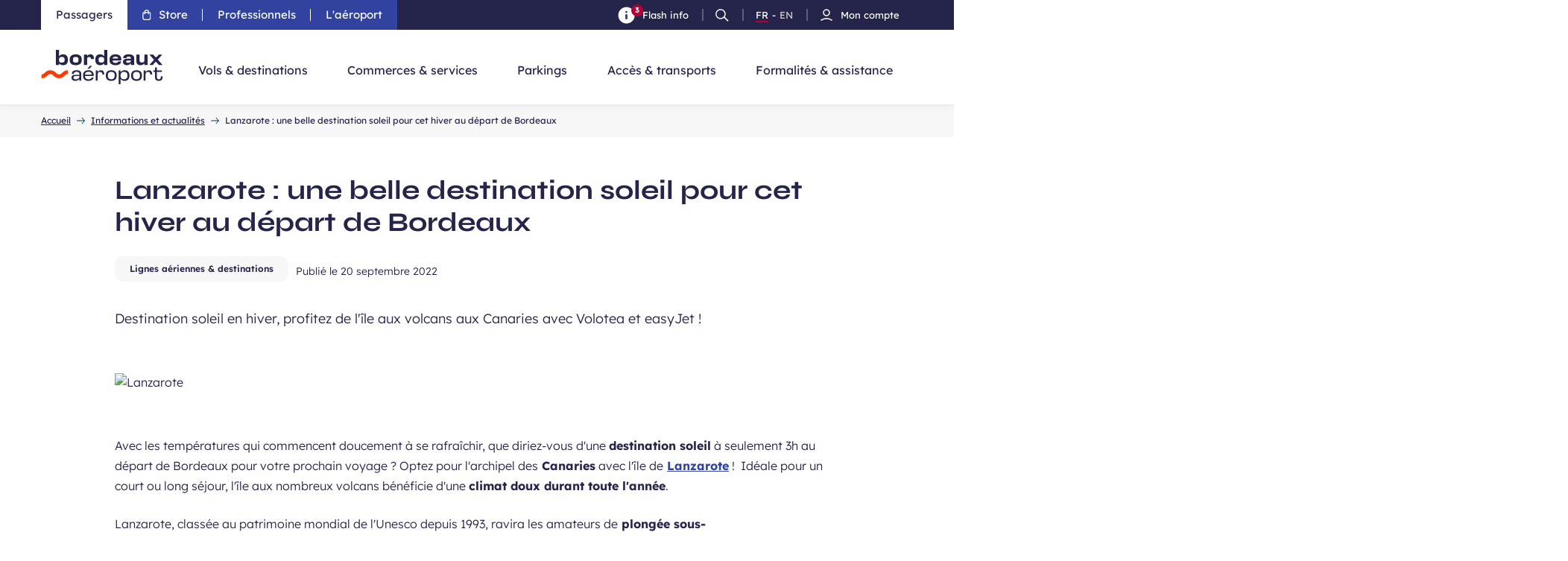

--- FILE ---
content_type: text/html; charset=UTF-8
request_url: https://www.bordeaux.aeroport.fr/informations-actualites/lanzarote-une-belle-destination-soleil-pour-cet-hiver-au-depart
body_size: 18457
content:
<!DOCTYPE html>
<html lang="fr" dir="ltr" prefix="og: https://ogp.me/ns#" class="aeroport-bordeaux-merignac">
<head>
      <meta http-equiv="Content-Security-Policy" content="
                  default-src 'self';
                         script-src blob: 'self' *.dailymotion.com *.vimeo.com *.youtube.com https://youtube.com/ https://youtu.be/ *.clarity.ms https://www.facebook.com/ https://secure.adnxs.com/ https://secure.adnxs.com/ https://tags.creativecdn.com/ http://widget.chatbot.laiye.com/ https://widget.chatbot.eu-central-1.laiye.com/ https://widget-socket.chatbot.eu-central-1.laiye.com/ https://widget-events.chatbot.eu-central-1.laiye.com/ https://fluentd.chatbot.eu-central-1.laiye.com/ http://widget.chatbot.eu-west-3.laiye.com/ http://widget-socket.chatbot.eu-west-3.laiye.com/ http://widget-events.chatbot.eu-west-3.laiye.com/ http://fluentd.chatbot.eu-west-3.laiye.com/ https://maxcdn.bootstrapcdn.com/bootstrap/3.3.7/js/bootstrap.min.js https://www.gstatic.com/ https://cdn.jsdelivr.net/ https://www.google.com/ https://bam.eu01.nr-data.net/ https://js-agent.newrelic.com/ https://googleads.g.doubleclick.net/ https://www.googleadservices.com/ http://ajax.googleapis.com/ https://connect.facebook.net/ https://widget.destygo.com/ https://sdk.privacy-center.org/ https://www.google-analytics.com/ tag.aticdn.net cdn.maptiler.com cdnjs.cloudflare.com rum-static.pingdom.net unpkg.com api.mapbox.com  era.easyvoyage.com https://www.googletagmanager.com/ cdn.ev.mu ks1.invibes.com k.r66net.com static.r66net.net adbmserver.bordeaux.aeroport.fr www.facebook.com pagead2.googlesyndication.com www.googleadservices.com ks1.invibes.com *.adsrvr.org *.pinimg.com *.pinterest.com *.taboola.com 'unsafe-eval' 'unsafe-inline';
                          connect-src
          *.clarity.ms
          *.dailymotion.com
          *.vimeo.com
          *.youtube.com
          https://youtube.com/
          https://youtu.be/
          https://ams.creativecdn.com
          http://widget.chatbot.laiye.com/
          https://widget.chatbot.eu-central-1.laiye.com/
          https://widget-socket.chatbot.eu-central-1.laiye.com/
          https://widget-events.chatbot.eu-central-1.laiye.com/
          https://fluentd.chatbot.eu-central-1.laiye.com/
          http://widget.chatbot.eu-west-3.laiye.com/
          http://widget-socket.chatbot.eu-west-3.laiye.com/
          http://widget-events.chatbot.eu-west-3.laiye.com/
          http://fluentd.chatbot.eu-west-3.laiye.com/
          wss://widget-socket.mindsay.com/
          https://pagead2.googlesyndication.com/pagead/
          https://region1.google-analytics.com/
          https://widget-socket.mindsay.com/
          https://bam.eu01.nr-data.net/
          https://googleads.g.doubleclick.net/
          https://www.google.com/
          https://api.privacy-center.org/
          https://stats.g.doubleclick.net/
          https://api.maptiler.com/
          https://widget-events.mindsay.com/
          https://fonts.googleapis.com/
          https://bom.destygo.com/
          rum-collector-2.pingdom.net
          connect.facebook.net
          https://www.google-analytics.com/
          https://zwvxjlt.pa-cd.com
          https://static1.r66net.com
          https://adbmserver.bordeaux.aeroport.fr
          www.facebook.com
          pagead2.googlesyndication.com
          www.googleadservices.com
          ks1.invibes.com
          *.adsrvr.org
          *.pinterest.com
          unpkg.com
          cdn.maptiler.com
          *.taboola.com
          'self';
                          img-src blob: 'self'
          *
          *.vimeocdn.com
          s.ad.smaato.net
          s-cs.rmp.rakuten.com
          t.adx.opera.com
          bh.contextweb.com
          sync.console.adtarget.com.tr
          cm.creativecdn.com
          i.ytimg.com
          match.sharethrough.com
          router.infolinks.com
          sync.cenarius.orangeclickmedia.com
          fast.nexx360.io
          sync.go.sonobi.com
          s.seedtag.com
          ssc-cms.33across.com
          ice.360yield.com
          us-u.openx.net
          ads.yieldmo.com
          ssp-csync.smartadserver.com
          cm.adform.net
          sync.outbrain.com
          eb2.3lift.com
          ih.adscale.de
          dsum-sec.casalemedia.com
          sync.taboola.com
          sync.teads.tv
          pixel.rubiconproject.com
          rt.udmserve.net
          *.doubleclick.net
          ups.analytics.yahoo.com
          sdk.privacy-center.org
          *.laiye.com
          www.googletagmanager.com
          boi.destygo
          fonts.gstatic.com
          www.google.com
          www.google.fr
          www.facebook.com
          www.bordeaux.aeroport.fr
          img.ev.mu
          via.placeholder.com
          www.google-analytics.com
          images.destygo.com
          secure.adnxs.com
          *.pinimg.com
          *.pinterest.com

          data:
            *.xiti.com
            cdn.jsdelivr.net
            ks1.invibes.com
            ks1.b26net.com

            'unsafe-inline';

                          style-src 'self'  https://cdn.jsdelivr.net/ https://fonts.googleapis.com/ https://fonts.googleapis.com/ https://www.googletagmanager.com/ cdnjs.cloudflare.com unpkg.com cdn.ev.mu api.mapbox.com  cdn.maptiler.com 'unsafe-inline' 'self';
                         font-src http://widget.chatbot.laiye.com/ https://widget.chatbot.eu-central-1.laiye.com/ https://widget-socket.chatbot.eu-central-1.laiye.com/ https://widget-events.chatbot.eu-central-1.laiye.com/ https://fluentd.chatbot.eu-central-1.laiye.com/ http://widget.chatbot.eu-west-3.laiye.com/ http://widget-socket.chatbot.eu-west-3.laiye.com/ http://widget-events.chatbot.eu-west-3.laiye.com/ http://fluentd.chatbot.eu-west-3.laiye.com/ https://widget.destygo.com/static/inter-v12-latin-100.0b722c7.woff2 https://fonts.gstatic.com/ https://github.com/ https://fonts.googleapis.com/ themes.googleusercontent.com cdn.ev.mu 'self';
                         frame-src
          *.vimeo.com
           *.dailymotion.com
          www.youtube.com
          www.googletagmanager.com
          *.optionway.com
          *.doubleclick.net
          www.youtube-nocookie.com
          ams.creativecdn.com
          *.laiye.com
          www.google.com
          www.facebook.com
          *.calameo.com
          generationvoyage.fr
          *.adsrvr.org
          *.pinterest.com
          *.pinimg.com
          adbmserver.bordeaux.aeroport.fr
          'self';
                          form-action https://www.facebook.com/tr/ *.bordeaux.aeroport.fr 'self'"
          >
    <meta charset="utf-8" />
<meta name="HandheldFriendly" content="true" />
<meta property="og:description" content="Destination soleil en hiver, profitez de l&#039;île aux volcans aux Canaries avec Volotea et easyJet !" />
<meta name="MobileOptimized" content="width" />
<meta property="og:site_name" content="Aéroport de Bordeaux Mérignac" />
<meta property="og:title" content="Lanzarote : une belle destination soleil pour cet hiver au départ de Bordeaux" />
<meta property="og:url" content="https://www.bordeaux.aeroport.fr/informations-actualites/lanzarote-une-belle-destination-soleil-pour-cet-hiver-au-depart" />
<meta name="description" content="Destination soleil en hiver, profitez de l&#039;île aux volcans aux Canaries avec Volotea et easyJet !" />
<meta name="twitter:card" content="summary" />
<meta name="twitter:description" content="Destination soleil en hiver, profitez de l&#039;île aux volcans aux Canaries avec Volotea et easyJet !" />
<meta name="twitter:title" content="Lanzarote : une belle destination soleil pour cet hiver au départ de Bordeaux" />
<meta name="twitter:url" content="https://www.bordeaux.aeroport.fr/informations-actualites/lanzarote-une-belle-destination-soleil-pour-cet-hiver-au-depart" />
<meta name="viewport" content="width=device-width, initial-scale=1.0" />
<script type="application/ld+json">{
    "@context": "https://schema.org",
    "@graph": [
        {
            "@type": "Airport",
            "name": "Aéroport de Bordeaux Mérignac",
            "url": "https://www.bordeaux.aeroport.fr/",
            "geo": {
                "@type": "GeoCoordinates",
                "latitude": "44.830418",
                "longitude": "-0.699308"
            },
            "address": {
                "@type": "PostalAddress",
                "addressLocality": "Merignac, France",
                "addressRegion": "Nouvelle-Aquitaine",
                "postalCode": "33700",
                "addressCountry": "FR"
            },
            "iataCode": "BOD",
            "icaoCode": "LFBD",
            "openingHours": "Mo-Su 04:00-23:30"
        }
    ]
}</script>
<script type="text/javascript">window.dataLayer = window.dataLayer || []; window.dataLayer.push({"event":"dataLayer_ready","environment":"prod","language":"fr","status_code":"200","page_type":"news","user_connected":"no","full_url":"https:\/\/www.bordeaux.aeroport.fr\/informations-actualites\/lanzarote-une-belle-destination-soleil-pour-cet-hiver-au-depart"});</script>
<link rel="alternate" hreflang="fr" href="https://www.bordeaux.aeroport.fr/informations-actualites/lanzarote-une-belle-destination-soleil-pour-cet-hiver-au-depart" />
<link rel="alternate" hreflang="en" href="https://www.bordeaux.aeroport.fr/en/news-updates/lanzarote-beautiful-sun-destination-winter-from-bordeaux" />
<link rel="icon" href="/themes/custom/adbm_theme/favicon.ico" type="image/vnd.microsoft.icon" />
<link rel="canonical" href="https://www.bordeaux.aeroport.fr/informations-actualites/lanzarote-une-belle-destination-soleil-pour-cet-hiver-au-depart" />
<link rel="shortlink" href="https://www.bordeaux.aeroport.fr/node/2548" />

    <title>Lanzarote depuis Bordeaux - Bordeaux Aéroport</title>
    <link rel="stylesheet" media="all" href="/core/misc/components/progress.module.css?t9t712" />
<link rel="stylesheet" media="all" href="/core/misc/components/ajax-progress.module.css?t9t712" />
<link rel="stylesheet" media="all" href="/core/modules/views/css/views.module.css?t9t712" />
<link rel="stylesheet" media="all" href="/modules/contrib/webform/css/webform.form.css?t9t712" />
<link rel="stylesheet" media="all" href="/modules/contrib/webform/css/webform.element.details.toggle.css?t9t712" />
<link rel="stylesheet" media="all" href="/modules/contrib/webform/css/webform.element.message.css?t9t712" />
<link rel="stylesheet" media="all" href="/modules/contrib/webform/css/webform.composite.css?t9t712" />
<link rel="stylesheet" media="all" href="/modules/contrib/webform/css/webform.element.options.css?t9t712" />
<link rel="stylesheet" media="all" href="/modules/contrib/extlink/css/extlink.css?t9t712" />
<link rel="stylesheet" media="all" href="/modules/contrib/paragraphs/css/paragraphs.unpublished.css?t9t712" />
<link rel="stylesheet" media="all" href="/modules/contrib/webform/css/webform.ajax.css?t9t712" />
<link rel="stylesheet" media="all" href="/modules/contrib/captcha/css/captcha.css?t9t712" />
<link rel="stylesheet" media="all" href="/themes/custom/adbm_theme/css/global.css?t9t712" />
<link rel="stylesheet" media="all" href="//cdnjs.cloudflare.com/ajax/libs/leaflet/1.3.4/leaflet.css" />
<link rel="stylesheet" media="all" href="//unpkg.com/leaflet.markercluster@1.4.1/dist/MarkerCluster.Default.css" />
<link rel="stylesheet" media="all" href="//unpkg.com/leaflet.markercluster@1.4.1/dist/MarkerCluster.css" />
<link rel="stylesheet" media="all" href="//api.mapbox.com/mapbox.js/plugins/leaflet-fullscreen/v1.0.1/leaflet.fullscreen.css" />
<link rel="stylesheet" media="all" href="//cdn.maptiler.com/mapbox-gl-js/v0.53.0/mapbox-gl.css" />
<link rel="stylesheet" media="all" href="//unpkg.com/leaflet-gesture-handling/dist/leaflet-gesture-handling.min.css" />


                  <script src="https://k.r66net.com/GetAnalytics"></script>

      <script>
        // Picture element HTML5 shiv
        document.createElement("picture");
      </script>
      <script src="https://www.google.com/recaptcha/api.js?hl=fr&amp;render=explicit&amp;onload=drupalRecaptchaOnload" async defer></script>

        <!-- Google Tag Manager -->
        <script>(function (w, d, s, l, i) {
            w[l] = w[l] || [];
            w[l].push({
              'gtm.start':
                new Date().getTime(), event: 'gtm.js'
            });
            var f = d.getElementsByTagName(s)[0],
              j = d.createElement(s), dl = l != 'dataLayer' ? '&l=' + l : '';
            j.async = true;
            j.src =
              'https://adbmserver.bordeaux.aeroport.fr/fo5ljtrj4d4ueap.js?awl=' + i.replace(/^GTM-/, '') + dl;
            f.parentNode.insertBefore(j, f);
          })(window, document, 'script', 'dataLayer', 'GTM-PQDRQ4Q');</script>
        <!-- End Google Tag Manager -->
        <meta name="facebook-domain-verification" content="h9z6mmhd0j6jjxazt4se8vz68gjhxw"/>
        <link rel="apple-touch-icon" sizes="180x180" href="/themes/custom/adbm_theme/images/favicon/apple-touch-icon.png">
        <link rel="icon" type="image/png" sizes="32x32" href="/themes/custom/adbm_theme/images/favicon/favicon-32x32.png">
        <link rel="icon" type="image/png" sizes="16x16" href="/themes/custom/adbm_theme/images/favicon/favicon-16x16.png">
        <link rel="manifest" href="/themes/custom/adbm_theme/images/favicon/site.webmanifest">
        <link rel="mask-icon" href="/themes/custom/adbm_theme/images/favicon/safari-pinned-tab.svg" color="#5bbad5">
        <meta name="msapplication-TileColor" content="#ffffff">
        <meta name="theme-color" content="#ffffff">
</head>

<body class="sp-passengers node-type-news" data-assets="/themes/custom/adbm_theme/">
<style>
  @font-face {
    font-family: 'Syne';
    src:
      url('/themes/custom/adbm_theme/fonts/syne/synewght-webfont.woff2') format('woff2 supports variations'),
      url('/themes/custom/adbm_theme/fonts/syne/synewght-webfont.woff2') format('woff2-variations');
    font-weight: 400 800;
    font-style: normal;
    font-display: swap;
  }
  @font-face {
    font-family: 'Lexend';
    src:
      url('/themes/custom/adbm_theme/fonts/lexend/lexend-variablefont_wght-webfont.woff2') format('woff2 supports variations'),
      url('/themes/custom/adbm_theme/fonts/lexend/lexend-variablefont_wght-webfont.woff2') format('woff2-variations');
    font-weight: 100 900;
    font-style: normal;
    font-display: swap;
  }

</style>
<!-- Google Tag Manager (noscript) -->
<noscript>
  <iframe src="https://adbmserver.bordeaux.aeroport.fr/ns.html?id=GTM-PQDRQ4Q"
          height="0" width="0" style="display:none;visibility:hidden"></iframe>
</noscript>
<!-- End Google Tag Manager (noscript) -->
<nav id="accessLink" class="access-links" aria-label="Liens d'accès rapide">
  <ul class="access-links_inner">
    <li>
      <a href="#main-content" tabindex="1" class="focusable">
        Aller au contenu principal
      </a>
      <span class="p-l-0-5 p-r-0-5">-</span>
    </li>
    <li>
      <a href="#nav" tabindex="1" class="focusable">
        Aller à la navigation
      </a>
      <span class="p-l-0-5 p-r-0-5">-</span>
    </li>
    <li>
      <a href="#search" tabindex="1" class="focusable">
        Aller à la recherche
      </a>
    </li>
  </ul>
</nav>


  <div class="dialog-off-canvas-main-canvas" data-off-canvas-main-canvas>
    <header class="topContent" role="banner">
  <div id="accessBar" class="access-bar remove-parent-container b-secondary">
    <div class="container">
      <div class="access-bar_inner display-lg-flex justify-space-between" tabindex="-1">
        <div class="access-bar_close display-lg-none display-flex justify-end">
          <button type="button" class="link link-icon link-close-access-bar btn-reset text-decoration-underline c-white display-flex justify-end p-t p-b p-l-0-5 p-r-0-5 align-center" aria-expanded="false">
            <span class="text-weight-600 text-uppercase text-extra-small text-lexend">Fermer</span>
            <svg aria-hidden="true" focusable="false" class="icon icon-close c-primary">
              <use xmlns:xlink="http://www.w3.org/1999/xlink" xlink:href="/themes/custom/adbm_theme/images/svg/main.svg#icon-close"></use>
            </svg>
          </button>
        </div>

          <nav id="block-adbm-theme-header-main-menu" class="nav nav-access-bar" role="navigation" aria-label="Navigation passagers, professionnels et aéroport">
  <div class="nav_inner">
          
  <div class="nav_inner_link">
          
      
              <a href="/" class="nav_link-current nav_link active" data-drupal-link-system-path="node/1">                <span>Passagers</span>
      </a>
                        
      
              <a href="https://store.bordeaux.aeroport.fr" target="_self" class="nav_link">                  <svg class="icon-store" width="0.75rem" height="1rem" viewBox="0 0 15 18" fill="none" xmlns="http://www.w3.org/2000/svg" aria-hidden="true" focusable="false">
            <path fill-rule="evenodd" clip-rule="evenodd" d="M1.00031 6.6C0.988445 5.72878 1.68466 5.01267 2.55587 5H11.8892C12.7604 5.01267 13.4566 5.72878 13.4448 6.6V13.8C13.469 15.5426 12.0763 16.9751 10.3336 17H4.11142C2.36879 16.9751 0.976085 15.5426 1.00031 13.8V6.6Z" stroke="#fff" stroke-width="1.5" stroke-linecap="round" stroke-linejoin="round"></path>
            <path d="M10.3339 7.4V4.2C10.3581 2.45736 8.96538 1.02486 7.22275 1C5.48012 1.02486 4.08741 2.45736 4.11164 4.2V7.4" stroke="#fff" stroke-width="1.5" stroke-linecap="round" stroke-linejoin="round"></path>
          </svg>
                <span>Store</span>
      </a>
                        
      
              <a href="/professionnels" class="nav_link" data-drupal-link-system-path="node/36">                <span>Professionnels</span>
      </a>
                        
      
              <a href="/laeroport" data-datalayer-id="" class="nav_link" data-drupal-link-system-path="node/35">                <span>L&#039;aéroport</span>
      </a>
                    </div>


              <ul data-block="block-adbm-theme-header-main-menu" class="menu nav_inner_button">
              
      
            <li  class="nav_link-current nav_link active menu-item nav_link menu-item--expanded menu-item--active-trail">
                              <button class="nav_link_btn" type="button" order="1" aria-expanded="false">
              <span>Passagers</span>
            </button>
                  
                                <ul class="sub-menu">
              
      
            <li  class="menu-item nav_link">
                            
          <a class="menu-item nav_link nav_link_submenu" href="/">
            <span class="nav_link_inner">
                              <span>Page d&#039;accueil passagers</span>
                          </span>

            <svg aria-hidden="true" focusable="false" class="icon icon-arrow-right-small display-lg-none c-primary">
              <use xmlns:xlink="http://www.w3.org/1999/xlink" xlink:href="/themes/custom/adbm_theme/images/svg/main.svg#icon-arrow-right-small"></use>
            </svg>
          </a>

        
              </li>
          
      
            <li  class="menu-item nav_link menu-item--collapsed">
                            
          <a class="menu-item nav_link menu-item--collapsed nav_link_submenu" href="/vols-destinations">
            <span class="nav_link_inner">
                              <span>Vols &amp; destinations</span>
                          </span>

            <svg aria-hidden="true" focusable="false" class="icon icon-arrow-right-small display-lg-none c-primary">
              <use xmlns:xlink="http://www.w3.org/1999/xlink" xlink:href="/themes/custom/adbm_theme/images/svg/main.svg#icon-arrow-right-small"></use>
            </svg>
          </a>

        
              </li>
          
      
            <li  class="menu-item nav_link menu-item--collapsed">
                            
          <a class="menu-item nav_link menu-item--collapsed nav_link_submenu" href="/commerces-services">
            <span class="nav_link_inner">
                              <span>Commerces &amp; services</span>
                          </span>

            <svg aria-hidden="true" focusable="false" class="icon icon-arrow-right-small display-lg-none c-primary">
              <use xmlns:xlink="http://www.w3.org/1999/xlink" xlink:href="/themes/custom/adbm_theme/images/svg/main.svg#icon-arrow-right-small"></use>
            </svg>
          </a>

        
              </li>
          
      
            <li  class="menu-item nav_link menu-item--collapsed">
                            
          <a class="menu-item nav_link menu-item--collapsed nav_link_submenu" href="/parkings">
            <span class="nav_link_inner">
                              <span>Parkings</span>
                          </span>

            <svg aria-hidden="true" focusable="false" class="icon icon-arrow-right-small display-lg-none c-primary">
              <use xmlns:xlink="http://www.w3.org/1999/xlink" xlink:href="/themes/custom/adbm_theme/images/svg/main.svg#icon-arrow-right-small"></use>
            </svg>
          </a>

        
              </li>
          
      
            <li  class="menu-item nav_link menu-item--collapsed">
                            
          <a class="menu-item nav_link menu-item--collapsed nav_link_submenu" href="/acces-transports">
            <span class="nav_link_inner">
                              <span>Accès &amp; transports</span>
                          </span>

            <svg aria-hidden="true" focusable="false" class="icon icon-arrow-right-small display-lg-none c-primary">
              <use xmlns:xlink="http://www.w3.org/1999/xlink" xlink:href="/themes/custom/adbm_theme/images/svg/main.svg#icon-arrow-right-small"></use>
            </svg>
          </a>

        
              </li>
          
      
            <li  class="menu-item nav_link menu-item--collapsed">
                            
          <a class="menu-item nav_link menu-item--collapsed nav_link_submenu" href="/formalites-assistance">
            <span class="nav_link_inner">
                              <span>Formalités &amp; assistance</span>
                          </span>

            <svg aria-hidden="true" focusable="false" class="icon icon-arrow-right-small display-lg-none c-primary">
              <use xmlns:xlink="http://www.w3.org/1999/xlink" xlink:href="/themes/custom/adbm_theme/images/svg/main.svg#icon-arrow-right-small"></use>
            </svg>
          </a>

        
              </li>
        </ul>
  
              </li>
          
      
            <li  class="nav_link menu-item nav_link">
                                                                      <a class="nav_link_btn" href="https://store.bordeaux.aeroport.fr" target="">
              <svg class="icon-store" width="0.75rem" height="1rem" viewBox="0 0 15 18" fill="none" xmlns="http://www.w3.org/2000/svg" aria-hidden="true" focusable="false">
                <path fill-rule="evenodd" clip-rule="evenodd" d="M1.00031 6.6C0.988445 5.72878 1.68466 5.01267 2.55587 5H11.8892C12.7604 5.01267 13.4566 5.72878 13.4448 6.6V13.8C13.469 15.5426 12.0763 16.9751 10.3336 17H4.11142C2.36879 16.9751 0.976085 15.5426 1.00031 13.8V6.6Z" stroke="#fff" stroke-width="1.5" stroke-linecap="round" stroke-linejoin="round"></path>
                <path d="M10.3339 7.4V4.2C10.3581 2.45736 8.96538 1.02486 7.22275 1C5.48012 1.02486 4.08741 2.45736 4.11164 4.2V7.4" stroke="#fff" stroke-width="1.5" stroke-linecap="round" stroke-linejoin="round"></path>
              </svg>
              <span>
                Store
              </span>
            </a>
                  
              </li>
          
      
            <li  class="nav_link menu-item nav_link menu-item--expanded">
                              <button class="nav_link_btn" type="button" order="3" aria-expanded="false">
              <span>Professionnels</span>
            </button>
                  
                                <ul class="sub-menu">
              
      
            <li  class="menu-item nav_link">
                            
          <a class="menu-item nav_link nav_link_submenu" href="/professionnels">
            <span class="nav_link_inner">
                              <span>Page d&#039;accueil professionnels</span>
                          </span>

            <svg aria-hidden="true" focusable="false" class="icon icon-arrow-right-small display-lg-none c-primary">
              <use xmlns:xlink="http://www.w3.org/1999/xlink" xlink:href="/themes/custom/adbm_theme/images/svg/main.svg#icon-arrow-right-small"></use>
            </svg>
          </a>

        
              </li>
          
      
            <li  class="menu-item nav_link menu-item--collapsed">
                            
          <a class="menu-item nav_link menu-item--collapsed nav_link_submenu" href="/professionnels/entreprises">
            <span class="nav_link_inner">
                              <span>Entreprises</span>
                          </span>

            <svg aria-hidden="true" focusable="false" class="icon icon-arrow-right-small display-lg-none c-primary">
              <use xmlns:xlink="http://www.w3.org/1999/xlink" xlink:href="/themes/custom/adbm_theme/images/svg/main.svg#icon-arrow-right-small"></use>
            </svg>
          </a>

        
              </li>
          
      
            <li  class="menu-item nav_link menu-item--collapsed">
                            
          <a class="menu-item nav_link menu-item--collapsed nav_link_submenu" href="/professionnels/professionnels-du-tourisme">
            <span class="nav_link_inner">
                              <span>Professionnels du tourisme</span>
                          </span>

            <svg aria-hidden="true" focusable="false" class="icon icon-arrow-right-small display-lg-none c-primary">
              <use xmlns:xlink="http://www.w3.org/1999/xlink" xlink:href="/themes/custom/adbm_theme/images/svg/main.svg#icon-arrow-right-small"></use>
            </svg>
          </a>

        
              </li>
          
      
            <li  class="menu-item nav_link menu-item--collapsed">
                            
          <a class="menu-item nav_link menu-item--collapsed nav_link_submenu" href="/professionnels/compagnies-aeriennes">
            <span class="nav_link_inner">
                              <span>Compagnies aériennes</span>
                          </span>

            <svg aria-hidden="true" focusable="false" class="icon icon-arrow-right-small display-lg-none c-primary">
              <use xmlns:xlink="http://www.w3.org/1999/xlink" xlink:href="/themes/custom/adbm_theme/images/svg/main.svg#icon-arrow-right-small"></use>
            </svg>
          </a>

        
              </li>
        </ul>
  
              </li>
          
      
            <li  class="nav_link menu-item nav_link menu-item--expanded">
                              <button class="nav_link_btn" type="button" order="4" aria-expanded="false">
              <span>L&#039;aéroport</span>
            </button>
                  
                                <ul class="sub-menu">
              
      
            <li  class="menu-item nav_link">
                            
          <a class="menu-item nav_link nav_link_submenu" href="/laeroport">
            <span class="nav_link_inner">
                              <span>Page d&#039;accueil l&#039;aéroport</span>
                          </span>

            <svg aria-hidden="true" focusable="false" class="icon icon-arrow-right-small display-lg-none c-primary">
              <use xmlns:xlink="http://www.w3.org/1999/xlink" xlink:href="/themes/custom/adbm_theme/images/svg/main.svg#icon-arrow-right-small"></use>
            </svg>
          </a>

        
              </li>
          
      
            <li  class="menu-item nav_link menu-item--collapsed">
                            
          <a class="menu-item nav_link menu-item--collapsed nav_link_submenu" href="/laeroport/la-societe-aeroport-bordeaux-merignac">
            <span class="nav_link_inner">
                              <span>La Société aéroportuaire</span>
                          </span>

            <svg aria-hidden="true" focusable="false" class="icon icon-arrow-right-small display-lg-none c-primary">
              <use xmlns:xlink="http://www.w3.org/1999/xlink" xlink:href="/themes/custom/adbm_theme/images/svg/main.svg#icon-arrow-right-small"></use>
            </svg>
          </a>

        
              </li>
          
      
            <li  class="menu-item nav_link menu-item--collapsed">
                            
          <a class="menu-item nav_link menu-item--collapsed nav_link_submenu" href="/laeroport/environnement">
            <span class="nav_link_inner">
                              <span>Environnement</span>
                          </span>

            <svg aria-hidden="true" focusable="false" class="icon icon-arrow-right-small display-lg-none c-primary">
              <use xmlns:xlink="http://www.w3.org/1999/xlink" xlink:href="/themes/custom/adbm_theme/images/svg/main.svg#icon-arrow-right-small"></use>
            </svg>
          </a>

        
              </li>
          
      
            <li  class="menu-item nav_link menu-item--collapsed">
                            
          <a class="menu-item nav_link menu-item--collapsed nav_link_submenu" href="/laeroport/riverains">
            <span class="nav_link_inner">
                              <span>Riverains</span>
                          </span>

            <svg aria-hidden="true" focusable="false" class="icon icon-arrow-right-small display-lg-none c-primary">
              <use xmlns:xlink="http://www.w3.org/1999/xlink" xlink:href="/themes/custom/adbm_theme/images/svg/main.svg#icon-arrow-right-small"></use>
            </svg>
          </a>

        
              </li>
          
      
            <li  class="menu-item nav_link menu-item--collapsed">
                            
          <a class="menu-item nav_link menu-item--collapsed nav_link_submenu" href="/laeroport/rejoindre-les-equipes-bordeaux-aeroport">
            <span class="nav_link_inner">
                              <span>Nous rejoindre</span>
                          </span>

            <svg aria-hidden="true" focusable="false" class="icon icon-arrow-right-small display-lg-none c-primary">
              <use xmlns:xlink="http://www.w3.org/1999/xlink" xlink:href="/themes/custom/adbm_theme/images/svg/main.svg#icon-arrow-right-small"></use>
            </svg>
          </a>

        
              </li>
          
      
            <li  class="menu-item nav_link menu-item--collapsed">
                            
          <a class="menu-item nav_link menu-item--collapsed nav_link_submenu" href="/laeroport/presse">
            <span class="nav_link_inner">
                              <span>Presse</span>
                          </span>

            <svg aria-hidden="true" focusable="false" class="icon icon-arrow-right-small display-lg-none c-primary">
              <use xmlns:xlink="http://www.w3.org/1999/xlink" xlink:href="/themes/custom/adbm_theme/images/svg/main.svg#icon-arrow-right-small"></use>
            </svg>
          </a>

        
              </li>
        </ul>
  
              </li>
        </ul>
  


      </div>
</nav>



        <div class="access-bar_current-menu">
          <div class="access-bar_nav b-white display-lg-none"></div>

          <nav class="nav nav-access-bar nav-search" role="navigation" aria-label="Notifications, plans, recherche et changement de langue">
            <div class="nav_inner">
              <a href="#notifications" class="nav_link link-open-modal nav-access-bar_notifications notifications-link">
                <span class="nav_link_icon">
                  <svg aria-hidden="true" focusable="false" class="icon-notification">
                    <use xmlns:xlink="http://www.w3.org/1999/xlink" xlink:href="/themes/custom/adbm_theme/images/svg/main.svg#icon-notification"></use>
                  </svg>
                  <span class="number">3</span>                </span>
                <span>Flash info</span>
              </a>

                <a id="search-link" href="#searchModal" class="nav_link link-open-modal link-open-search">
  <svg aria-hidden="true" focusable="false" class="icon-search-access">
    <use xlink:href="/themes/custom/adbm_theme/images/svg/main.svg#icon-search-access"></use>
  </svg>
  <span class="visually-hidden">Ouvrir la recherche</span>
</a>
<p class="language-switcher-language-url nav_link m-b-3 m-md-b-0 nav_link-language" id="block-adbm-theme-language-switcher">
      <a href="/informations-actualites/lanzarote-une-belle-destination-soleil-pour-cet-hiver-au-depart" class="language-link current is-active" hreflang="fr" data-drupal-link-system-path="node/2548" aria-current="page">FR<span class="visually-hidden" >Version Français</span></a>      <span class="c-white">-</span>
    <a href="/en/news-updates/lanzarote-beautiful-sun-destination-winter-from-bordeaux" class="language-link" hreflang="en" data-drupal-link-system-path="node/2548">EN<span class="visually-hidden" >Version Anglais</span></a>
  </p>



                              <a href="https://store.bordeaux.aeroport.fr/compte/tableau-de-bord" target="_self"  class="nav_link nav-access-bar_account">

                  <span class="nav_link_inner">
                    <span class="nav_link_icon">
                        <svg width="18" height="18" aria-hidden="true" viewBox="0 0 18 18" fill="none" xmlns="http://www.w3.org/2000/svg">
                          <path fill-rule="evenodd" clip-rule="evenodd" d="M13 6C13 8.20914 11.2091 10 9 10C6.79086 10 5 8.20914 5 6C5 3.79086 6.79086 2 9 2C10.0609 2 11.0783 2.42143 11.8284 3.17157C12.5786 3.92172 13 4.93913 13 6Z" stroke="white" stroke-width="1.5" stroke-linecap="round" stroke-linejoin="round"/>
                          <path d="M2 15.9999C6.28787 13.3408 11.7121 13.3408 16 15.9999" stroke="white" stroke-width="1.5" stroke-linecap="round"/>
                        </svg>
                    </span>
                    <span>Mon compte</span>
                  </span>
                  <svg aria-hidden="true" focusable="false" class="icon icon-arrow-right-small display-md-none c-white">
                    <use xlink:href="/themes/custom/adbm_theme/images/svg/main.svg#icon-arrow-right-small"></use>
                  </svg>
                </a>
                          </div>
          </nav>

          <div id="notifications" class="tingle-modal-content">
            <div class="modal_title display-flex align-center">
              <svg aria-hidden="true" focusable="false" class="icon icon-notification c-white">
                <use xmlns:xlink="http://www.w3.org/1999/xlink" xlink:href="/themes/custom/adbm_theme/images/svg/main.svg#icon-notification"></use>
              </svg>

              <div class="alert_title c-white text-uppercase text-weight-600 text-lexend text-big">Flash info</div>

              <a href="#" class="link link-icon link-close-modal display-flex">
                <span class="text-weight-600 text-uppercase text-small text-lexend">Fermer</span>
                <svg aria-hidden="true" focusable="false" class="icon icon-close c-primary">
                  <use xmlns:xlink="http://www.w3.org/1999/xlink" xlink:href="/themes/custom/adbm_theme/images/svg/main.svg#icon-close"></use>
                </svg>
              </a>
            </div>

              <div class="views-element-container modal_content" id="block-adbm-theme-flash-info-modal" data-nosnippet="true">
      

  
  <div data-block="block-adbm-theme-flash-info-modal"><div class="js-view-dom-id-81e5e7958c514d273b07fba45b5b79f0a55a5a8109ce9bd69b6ab8773e32ac90">
  
  
  

  
  
  

  <div class="item-list">
  
  <ul class="list list-border m-b-0">

          <li><p class="c-blue-night m-b-0-5">
  <strong class="text-weight-700">Horaires d&#039;ouverture des aérogares :</strong>
  
</p>

<p>Les aérogares de l'aéroport de Bordeaux Mérignac ferment au public de 23h30 à 4h00* en cas d'absence de vols programmés. Seuls les personnels aéroportuaires sont autorisés à accéder et séjourner dans les aérogares pendant ces périodes. Nous vous remercions pour votre compréhension.&nbsp;</p><p><em>*L’aéroport se réserve le droit de modifier ces horaires sans préavis en fonction de l’évolution du programme des vols.</em></p>
</li>
          <li><p class="c-blue-night m-b-0-5">
  <strong class="text-weight-700">Nouvel emplacement Point Information :</strong>
  rendez-vous désormais au Hall B, niveau départ 
</p>

<p>Le Point Information et le service des Objets Trouvés de l’aéroport de Bordeaux changent de localisation. Rendez-vous dorénavant au niveau départ du Hall B, à proximité de la banque 46, juste à côté de la Douane.</p>
</li>
          <li><p class="c-blue-night m-b-0-5">
  <strong class="text-weight-700">Travaux en cours :</strong>
   accès perturbé parking PExpress et loueurs de voitures
</p>

<p>En raison de travaux aux abords de la zone, l’accès au <a href="/parkings/parc-express" data-entity-type="node" data-entity-uuid="fecd8a53-8bc6-4264-8ac0-debb3c76c5fa" data-entity-substitution="canonical" title="Parc Express"><span class="bold">Parking Express</span></a> ainsi qu’à l’<span class="bold">entrée du parking des loueurs de voitures</span> sera perturbé à compter du lundi 12 janvier 2026.<br>Nous invitons les passagers à <span class="bold">anticiper leur arrivée</span> et à prévoir un temps de trajet supplémentaire.<br>&nbsp;</p><p>Merci de votre compréhension.</p>
</li>
    
  </ul>

</div>

    

  
  

  
  
</div>
</div>


  </div>


          </div>

          <div id="searchModal" class="tingle-modal-content">
            <div class="modal_title display-flex align-center justify-end">
              <a href="#" class="link link-icon link-close-modal link-no-roll display-flex">
                <span class="text-weight-600 text-uppercase text-small text-lexend">Fermer</span>
                <svg aria-hidden="true" focusable="false" class="icon icon-close c-primary">
                  <use xlink:href="/themes/custom/adbm_theme/images/svg/main.svg#icon-close"></use>
                </svg>
              </a>
            </div>

            <div class="modal_content">
              <p class="text-icon text-extra-big c-blue-night text-weight-700 search-title">
                <svg aria-hidden="true" focusable="false" class="icon icon-search-access c-primary">
                  <use xlink:href="/themes/custom/adbm_theme/images/svg/main.svg#icon-search-access"></use>
                </svg>

                <span>Que recherchez-vous ?</span>
              </p>

                <div class="views-exposed-form form-search form-search-modal" data-drupal-selector="views-exposed-form-search-page" id="block-adbm-theme-search-form">
  
    
      <form data-block="block-adbm-theme-search-form" action="/search" method="get" id="views-exposed-form-search-page" accept-charset="UTF-8" role="search">
  <div class="form_group"><div class="form_group_element form_group js-form-item form-item js-form-type-search form-item-s js-form-item-s">
  <div class="form_group_element">
          <label class="form_group_label visually-hidden" for="edit-s">
    <span>Votre recherche ici...</span>
    <span class="visually-hidden">Champ requis</span>
  </label>
                <input placeholder="Votre recherche ici..." data-drupal-selector="edit-s" type="search" id="edit-s" name="s" value="" maxlength="128" class="form-search" required="required" />


          <button class="btn btn-no-hover form_group_element_reset">
        <span class="visually-hidden">Reset input</span>
      </button>
    
                  </div>
</div>
</div>

  
  <div class="form_submit form-actions js-form-wrapper form-wrapper" data-drupal-selector="edit-actions" id="edit-actions--3">
<button class="btn btn-submit b-primary c-white h-b-secondary button js-form-submit form-submit b-chart h-c-tertiary" data-drupal-selector="edit-submit-search" type="submit" id="edit-submit-search" value="Rechercher">
  <span class="button-inner">
    <span>Rechercher</span>
  </span>
</button>
</div>



</form>

  </div>


            </div>
          </div>
        </div>
      </div>
    </div>
  </div>

  <div id="header" class="header box-shadow remove-parent-container">
    <div class="container">
      <div class="header_inner display-flex justify-space-between align-center">
        <button type="button" class="nav_link-menu-accessor display-flex display-lg-none align-center flex-direction-column text-weight-600 text-decoration-none" aria-expanded="false">
          <svg aria-hidden="true" focusable="false" class="icon icon-menu c-secondary-chart" width="20" height="16">
            <use xmlns:xlink="http://www.w3.org/1999/xlink" xlink:href="/themes/custom/adbm_theme/images/svg/main.svg#icon-menu"></use>
          </svg>
          <span>Menu</span>
        </button>

                      <a href="/" title="Accueil" rel="home" class="logo">
      <img src="/themes/custom/adbm_theme/logo_2025.svg" alt="Bordeaux Aéroport" />
      <span class="visually-hidden">Accueil</span>
          </a>
  <nav id="nav" role="navigation"   aria-label="Navigation principale">
  <div class="nav_inner">
          
          
    <a class="nav_link-current nav_link" href="/">
      <span class="nav_link_inner">
                  <span>Page d&#039;accueil passagers</span>
              </span>

      <svg aria-hidden="true" focusable="false" class="icon icon-arrow-right-small display-lg-none c-primary">
        <use xmlns:xlink="http://www.w3.org/1999/xlink" xlink:href="/themes/custom/adbm_theme/images/svg/main.svg#icon-arrow-right-small"></use>
      </svg>
    </a>
          
    <a class="nav_link" href="/vols-destinations">
      <span class="nav_link_inner">
                  <span>Vols &amp; destinations</span>
              </span>

      <svg aria-hidden="true" focusable="false" class="icon icon-arrow-right-small display-lg-none c-primary">
        <use xmlns:xlink="http://www.w3.org/1999/xlink" xlink:href="/themes/custom/adbm_theme/images/svg/main.svg#icon-arrow-right-small"></use>
      </svg>
    </a>
          
    <a class="nav_link" href="/commerces-services">
      <span class="nav_link_inner">
                  <span>Commerces &amp; services</span>
              </span>

      <svg aria-hidden="true" focusable="false" class="icon icon-arrow-right-small display-lg-none c-primary">
        <use xmlns:xlink="http://www.w3.org/1999/xlink" xlink:href="/themes/custom/adbm_theme/images/svg/main.svg#icon-arrow-right-small"></use>
      </svg>
    </a>
          
    <a class="nav_link" href="/parkings">
      <span class="nav_link_inner">
                  <span>Parkings</span>
              </span>

      <svg aria-hidden="true" focusable="false" class="icon icon-arrow-right-small display-lg-none c-primary">
        <use xmlns:xlink="http://www.w3.org/1999/xlink" xlink:href="/themes/custom/adbm_theme/images/svg/main.svg#icon-arrow-right-small"></use>
      </svg>
    </a>
          
    <a class="nav_link" href="/acces-transports">
      <span class="nav_link_inner">
                  <span>Accès &amp; transports</span>
              </span>

      <svg aria-hidden="true" focusable="false" class="icon icon-arrow-right-small display-lg-none c-primary">
        <use xmlns:xlink="http://www.w3.org/1999/xlink" xlink:href="/themes/custom/adbm_theme/images/svg/main.svg#icon-arrow-right-small"></use>
      </svg>
    </a>
          
    <a class="nav_link" href="/formalites-assistance">
      <span class="nav_link_inner">
                  <span>Formalités &amp; assistance</span>
              </span>

      <svg aria-hidden="true" focusable="false" class="icon icon-arrow-right-small display-lg-none c-primary">
        <use xmlns:xlink="http://www.w3.org/1999/xlink" xlink:href="/themes/custom/adbm_theme/images/svg/main.svg#icon-arrow-right-small"></use>
      </svg>
    </a>
  
      </div>
</nav>



        <div class="primary-navigation-accessor">
          <a href="#searchModal" class="nav_link link-open-modal link-open-search">
            <svg aria-hidden="true" focusable="false" class="icon-search-access">
              <use xlink:href="/themes/custom/adbm_theme/images/svg/main.svg#icon-search-access"></use>
            </svg>
            <span class="visually-hidden">Ouvrir la recherche</span>
          </a>
          <a href="#notifications" class="nav_link nav_link-notification link-open-modal">
            <svg aria-hidden="true" focusable="false" class="icon-notification">
              <use xlink:href="/themes/custom/adbm_theme/images/svg/main.svg#icon-notification"></use>
            </svg>
            <span class="number">3</span>            <span class="visually-hidden">Notification(s)</span>
          </a>

        </div>
      </div>
    </div>
  </div>
</header>

<main id="main" role="main">
  <a id="main-content" tabindex="-1"></a>
    


    <div id="block-adbm-theme-breadcrumbs" class="breadcrumb b-breadcrumbs c-blue-night p-t-0-5 p-b-0-5">
  <div class="container text-extra-small">
            <nav class="breadcrumb_inner" aria-label="Breadcrumb">
    <ol itemscope itemtype="http://schema.org/BreadcrumbList" class="no-style">
              <li class="breadcrumb_link p-l-0 display-none  display-md-inline-block" itemprop="itemListElement" itemscope itemtype="http://schema.org/ListItem">
                      <svg aria-hidden="true" focusable="false" class="icon icon-bd-arrow-left c-blue-night display-inline-block display-md-none">
              <use xmlns:xlink="http://www.w3.org/1999/xlink" xlink:href="/themes/custom/adbm_theme/images/svg/main.svg#icon-bd-arrow-left"></use>
            </svg>
                          <a itemprop="item" href="/" class="c-blue-night text-decoration-none">
                <span itemprop="name" class="c-blue-night text-underline">Accueil</span>
              </a>
                        <meta itemprop="position" content="1" class="display-none"/>
            <svg aria-hidden="true" focusable="false" class="icon icon-bd-arrow-right c-blue-night display-none display-md-inline-block">
              <use xmlns:xlink="http://www.w3.org/1999/xlink" xlink:href="/themes/custom/adbm_theme/images/svg/main.svg#icon-bd-arrow-right"></use>
            </svg>
                  </li>
              <li class="breadcrumb_link p-l-0  display-md-inline-block" itemprop="itemListElement" itemscope itemtype="http://schema.org/ListItem">
                      <svg aria-hidden="true" focusable="false" class="icon icon-bd-arrow-left c-blue-night display-inline-block display-md-none">
              <use xmlns:xlink="http://www.w3.org/1999/xlink" xlink:href="/themes/custom/adbm_theme/images/svg/main.svg#icon-bd-arrow-left"></use>
            </svg>
                          <a itemprop="item" href="/informations-actualites" class="c-blue-night text-decoration-none">
                <span itemprop="name" class="c-blue-night text-underline">Informations et actualités</span>
              </a>
                        <meta itemprop="position" content="2" class="display-none"/>
            <svg aria-hidden="true" focusable="false" class="icon icon-bd-arrow-right c-blue-night display-none display-md-inline-block">
              <use xmlns:xlink="http://www.w3.org/1999/xlink" xlink:href="/themes/custom/adbm_theme/images/svg/main.svg#icon-bd-arrow-right"></use>
            </svg>
                  </li>
              <li class="breadcrumb_link p-l-0 display-none  display-md-inline-block" itemprop="itemListElement" itemscope itemtype="http://schema.org/ListItem">
                      <meta itemprop="position" content="3" class="display-none"/>
            <span itemprop="name" aria-current="page" class="c-blue-night">Lanzarote : une belle destination soleil pour cet hiver au départ de Bordeaux</span>
                  </li>
          </ol>
  </nav>

      </div>
</div>



    <div data-drupal-messages-fallback class="hidden"></div>



  

    <div id="block-adbm-theme-content">
  
    
      
<div id="content" class="block block-title block-title-news">

  <div class="container">
      <div class="block_inner row-md no-wrap justify-center">
    <div class="col-md-10">
      
      <h1 class="h1"><span>Lanzarote : une belle destination soleil pour cet hiver au départ de Bordeaux</span>
</h1>
      

      <div class="block-title_subtitle m-t-0-5 m-b-0-75">
                  <p class="display-flex wrap align-center m-b-0">
      <a class="btn btn-tag b-breadcrumbs c-blue-night block-rounded h-b-secondary-active h-c-white" href="/informations-actualites?thematic=53">
      <span>Lignes aériennes &amp; destinations</span>
    </a>
  </p>

        
          <div class="text-small c-blue-night text-lexend text-weight-300 m-b-0 m-t-0-25">Publié le <time datetime="2022-09-20T13:00:00Z">20 septembre 2022</time>
</div>

      </div>

        <div class="block_content text-md-big c-blue-night m-t-1-5">Destination soleil en hiver, profitez de l&#039;île aux volcans aux Canaries avec Volotea et easyJet !</div>

    </div>
  </div>
  </div>
</div>

<div class="container">
    <div class="contribution">
    <div class="paragraph paragraph-image">
      
            <div>  <img loading="lazy" src="/sites/default/files/styles/1940w/public/2022-09/Lanzarote%20%281%29.jpg?itok=baIjkuG2" width="1940" height="1110" alt="Lanzarote" />


</div>
      
    </div>

          <div class="paragraph paragraph--type--wysiwyg paragraph--view-mode--default paragraph-rich-text">
                    
  <p>Avec les températures qui commencent doucement à se rafraîchir, que diriez-vous d'une <span class="bold">destination soleil</span> à seulement 3h au départ de Bordeaux pour votre prochain voyage ? Optez pour l'archipel des<span class="bold"> Canaries</span> avec l'île de<span class="bold"> <a data-entity-substitution="canonical" data-entity-type="node" data-entity-uuid="52a8c3a3-8708-4fee-9c22-31e62e06e342" href="/vols-destinations/destinations-depart-bordeaux/lanzarote-arrecife" title="Lanzarote (Arrecife)">Lanzarote</a></span> !&nbsp; Idéale pour un court ou long séjour, l'île aux nombreux volcans bénéficie d'une <span class="bold">climat doux durant toute l'année</span>.&nbsp;</p>

<p>Lanzarote, classée au patrimoine mondial de l'Unesco depuis 1993, ravira les amateurs de<span class="bold"> plongée sous-marine</span>,&nbsp;<span class="bold">randonnées</span>,&nbsp;<span class="bold">nature</span>,<span class="bold">&nbsp;farniente</span> ou&nbsp;<span class="bold">découvertes culturelles</span>. Les possibilités sont nombreuses cette<span class="bold"> île ensoleillée</span>, vous ne pourrez pas vous ennuyer !</p>

            </div>

    <div class="paragraph paragraph--type--title paragraph--view-mode--default paragraph-title paragraph-title-2">
          
  
      <h2 class="h2" >Les compagnies desservant Lanzarote au départ de Bordeaux</h2>
  
      </div>

    <div class="paragraph paragraph--type--title paragraph--view-mode--default paragraph-title paragraph-title-3">
          
  
      <h3 class="h3 c-blue-night">Envolez-vous avec Volotea</h3>
  
      </div>

      <div class="paragraph paragraph--type--wysiwyg paragraph--view-mode--default paragraph-rich-text">
                    
  <p>Cet hiver, vous pourrez de nouveau vous envoler vers <span class="bold">Lanzarote</span> avec&nbsp;<a data-entity-substitution="canonical" data-entity-type="node" data-entity-uuid="99358c39-8524-4491-a302-c427c64bc712" href="/vols-destinations/compagnies-aeriennes/volotea" title="Volotea">Volotea</a>. La compagnie proposera <span class="bold">1 vol par semaine, tous les samedis</span>.</p>

<p><span class="bold">Vol Bordeaux - Lanzarote :</span></p>

<ul>
<li>Départ de Bordeaux à 14h40, arrivée à Lanzarote 17h05</li>
<li>Départ de Lanzarote 17h35, arrivée à Bordeaux à 21h55</li>
</ul>

            </div>

    <div class="paragraph paragraph--type--title paragraph--view-mode--default paragraph-title paragraph-title-3">
          
  
      <h3 class="h3 c-blue-night">Envolez-vous avec easyJet</h3>
  
      </div>

      <div class="paragraph paragraph--type--wysiwyg paragraph--view-mode--default paragraph-rich-text">
                    
  <p><a data-entity-substitution="canonical" data-entity-type="node" data-entity-uuid="af36924b-775b-4aea-a840-0d81cee493f4" href="/vols-destinations/compagnies-aeriennes/easyjet" title="easyJet">easyJet</a> propose dès à présent des vols à destination de Lanzarote ! La compagnie propose <span class="bold">2 vols par semaine les mercredis et samedis</span>. Prêt à décoller ?</p>

<p><span class="bold">Vols Bordeaux - Lanzarote :&nbsp;</span></p>

<ul>
<li>Les mercredis : départ à 15h15, arrivée à 17h35</li>
<li>Les samedis&nbsp;: départs à 14h10, arrivée à 16h30</li>
</ul>

<p><span class="bold">Vols Lanzarote - Bordeaux :&nbsp;</span></p>

<ul>
<li>Les mercredis : départ à 18h20, arrivée à 22h35</li>
<li>Les samedis : départs à 17h15, arrivée à 21h30</li>
</ul>

            </div>

    <div class="paragraph paragraph--type--links paragraph--view-mode--default paragraph-buttons">
          <div class="button-container justify-center">
      <a href="/vols-destinations/destinations-depart-bordeaux/lanzarote-arrecife" data-datalayer-id="" class="btn b-chart c-white h-b-secondary h-c-white"><span>Découvrir Lanzarote</span> <svg aria-hidden="true" class="icon-arrow-right-small"><use xmlns:xlink="http://www.w3.org/1999/xlink" xlink:href="/themes/custom/adbm_theme/images/svg/main.svg#icon-arrow-right-small"></use></svg></a>
  </div>

      </div>

    <div class="paragraph paragraph--type--title paragraph--view-mode--default paragraph-title paragraph-title-2">
          
  
      <h2 class="h2" >Vous aimerez aussi les autres îles des Canaries !</h2>
  
      </div>

      <div class="paragraph paragraph--type--wysiwyg paragraph--view-mode--default paragraph-rich-text">
                    
  <p>Profitez également des îles de <a data-entity-substitution="canonical" data-entity-type="node" data-entity-uuid="76d73c0e-c662-4b06-b921-4309fa7aa382" href="/vols-destinations/destinations-depart-bordeaux/tenerife" title="Tenerife">Tenerife</a> et <a data-entity-substitution="canonical" data-entity-type="node" data-entity-uuid="077f089c-6a5f-4cf2-8925-a0d0b2b173e3" href="/vols-destinations/destinations-depart-bordeaux/fuerteventura" title="Fuerteventura">Fuerteventura</a>, deux îles magnifiques appartenant également à l'archipel dépaysant des Canaries !&nbsp;</p>

            </div>

    <div class="paragraph paragraph--type--list-destination paragraph--view-mode--default paragraph-destination">
          <div class="row">
      <div class="col-xs-6 col-md-3">
  <div class="block block-link block-link-image text-center p-b">
    <div class="display-block block_image m-b-0-5">
      
            <div>      <picture data-original-width="" data-original-height="">
                      <!--[if IE 9]><video style="display: none;"><![endif]-->
                  <source srcset="/sites/default/files/styles/270w/public/pim/destination_diaporama_paragraph_description/image/5bfd4eeb73377_Tenerife_bonneraison2_plage_credit_AdobeStock_Tono-Balaguer_44928253.jpg?itok=AM9dDL2u 1x" media="(min-width: 46.25em)" type="image/jpeg" width="270" height="179"/>
                  <source srcset="/sites/default/files/styles/230w/public/pim/destination_diaporama_paragraph_description/image/5bfd4eeb73377_Tenerife_bonneraison2_plage_credit_AdobeStock_Tono-Balaguer_44928253.jpg?itok=d_WbkBk2 1x" media="(min-width: 35em)" type="image/jpeg" width="230" height="153"/>
                  <source srcset="/sites/default/files/styles/230w/public/pim/destination_diaporama_paragraph_description/image/5bfd4eeb73377_Tenerife_bonneraison2_plage_credit_AdobeStock_Tono-Balaguer_44928253.jpg?itok=d_WbkBk2 1x" media="(min-width: 26.25em)" type="image/jpeg" width="230" height="153"/>
                  <source srcset="/sites/default/files/styles/180w/public/pim/destination_diaporama_paragraph_description/image/5bfd4eeb73377_Tenerife_bonneraison2_plage_credit_AdobeStock_Tono-Balaguer_44928253.jpg?itok=oCss89Kl 1x" type="image/jpeg" width="180" height="120"/>
                <!--[if IE 9]></video><![endif]-->
                  <img src="/sites/default/files/styles/180w/public/pim/destination_diaporama_paragraph_description/image/5bfd4eeb73377_Tenerife_bonneraison2_plage_credit_AdobeStock_Tono-Balaguer_44928253.jpg?itok=oCss89Kl" alt="Bronzer sur des plages somptueuses" />

    </picture>
  </div>
      
    </div>

    <p class="block_title text-lexend c-secondary m-b-0 text-weight-600">
      <a href="/vols-destinations/destinations-depart-bordeaux/tenerife" class="link-underlined">
        Tenerife
      </a>
    </p>
  </div>
</div>

      <div class="col-xs-6 col-md-3">
  <div class="block block-link block-link-image text-center p-b">
    <div class="display-block block_image m-b-0-5">
      
            <div>      <picture data-original-width="" data-original-height="">
                      <!--[if IE 9]><video style="display: none;"><![endif]-->
                  <source srcset="/sites/default/files/styles/270w/public/pim/destination_diaporama_paragraph_description/image/5beb1a0ecd4d3_Fuerteventura_bonneraison1_village_credit_AdobeStock_rh2010_105855256.jpg?itok=wSA4tLTn 1x" media="(min-width: 46.25em)" type="image/jpeg" width="270" height="179"/>
                  <source srcset="/sites/default/files/styles/230w/public/pim/destination_diaporama_paragraph_description/image/5beb1a0ecd4d3_Fuerteventura_bonneraison1_village_credit_AdobeStock_rh2010_105855256.jpg?itok=0j6wkvV4 1x" media="(min-width: 35em)" type="image/jpeg" width="230" height="153"/>
                  <source srcset="/sites/default/files/styles/230w/public/pim/destination_diaporama_paragraph_description/image/5beb1a0ecd4d3_Fuerteventura_bonneraison1_village_credit_AdobeStock_rh2010_105855256.jpg?itok=0j6wkvV4 1x" media="(min-width: 26.25em)" type="image/jpeg" width="230" height="153"/>
                  <source srcset="/sites/default/files/styles/180w/public/pim/destination_diaporama_paragraph_description/image/5beb1a0ecd4d3_Fuerteventura_bonneraison1_village_credit_AdobeStock_rh2010_105855256.jpg?itok=grW7ORab 1x" type="image/jpeg" width="180" height="120"/>
                <!--[if IE 9]></video><![endif]-->
                  <img src="/sites/default/files/styles/180w/public/pim/destination_diaporama_paragraph_description/image/5beb1a0ecd4d3_Fuerteventura_bonneraison1_village_credit_AdobeStock_rh2010_105855256.jpg?itok=grW7ORab" alt="Une ribambelle de villages traditionnels" />

    </picture>
  </div>
      
    </div>

    <p class="block_title text-lexend c-secondary m-b-0 text-weight-600">
      <a href="/vols-destinations/destinations-depart-bordeaux/fuerteventura" class="link-underlined">
        Fuerteventura
      </a>
    </p>
  </div>
</div>

  </div>

      </div>



    <div class="paragraph paragraph-actus">
        <div class="paragraph paragraph-title">
    <h2 class="h2">
        À lire aussi
    </h2>
  </div>

<div class="paragraph_content">
  <div class="row-md mobile-news-owl-carousel dots-no-margin dots-active-owl m-b-1-5 m-md-b-0">
        <div class="views-row col-md-4 m-b-1-25">
    <div class="block block-news-accessor block-link">
    <div class="block_image m-b">  <img loading="lazy" src="/sites/default/files/styles/1940w/public/2026-01/fr_carte_destinations_printemps-ete_2026_version_30.01.26.png?itok=jSH15pxI" width="1940" height="1110" alt="" />


</div>


    <p class="text-small c-blue-night text-lexend text-weight-300 m-b-0-25">
    Publié le <time datetime="2026-01-23T07:29:00Z">23 janvier 2026</time>

  </p>


  
  <h3 class="h3 c-blue-night m-b-0-5">
    <a href="/informations-actualites/ete-2026-ou-partez-vous-depuis-bordeaux">
      <span><span>Eté 2026 : où partez-vous depuis Bordeaux ? </span>
</span>
    </a>
  </h3>
  

  <div class="block_content">
    <div class="block_content_image">
      <picture>
        <img srcset="http://via.placeholder.com/290x188/0d394c/f9615b 2x, http://via.placeholder.com//145x94/0d394c/f9615b 1x" src="http://via.placeholder.com//145x94/0d394c/f9615b" alt="">
      </picture>
    </div>

    <div class="block_content_text">
        <p class="text-icon m-b-0 text-small">
      <span>Choisissez votre prochaines destinations parmi les 82 destinations en vol direct de Bordeaux. </span>
      <svg aria-hidden="true" focusable="false" class="icon icon-arrow-right-small c-primary">
        <use xlink:href="/themes/custom/adbm_theme/images/svg/main.svg#icon-arrow-right-small"></use>
      </svg>
  </p>

    </div>
  </div>
</div>

  </div>
    <div class="views-row col-md-4 m-b-1-25">
    <div class="block block-news-accessor block-link">
    <div class="block_image m-b">  <img loading="lazy" src="/sites/default/files/styles/1940w/public/2026-01/design_sans_titre_0.png?itok=vZo2qGQ2" width="1940" height="1110" alt="" />


</div>


    <p class="text-small c-blue-night text-lexend text-weight-300 m-b-0-25">
    Publié le <time datetime="2026-01-22T16:00:00Z">22 janvier 2026</time>

  </p>


  
  <h3 class="h3 c-blue-night m-b-0-5">
    <a href="/informations-actualites/cap-sur-la-sardaigne-easyjet-ouvre-une-nouvelle-ligne-bordeaux">
      <span><span>Cap sur la Sardaigne : easyJet ouvre une nouvelle ligne Bordeaux - Cagliari</span>
</span>
    </a>
  </h3>
  

  <div class="block_content">
    <div class="block_content_image">
      <picture>
        <img srcset="http://via.placeholder.com/290x188/0d394c/f9615b 2x, http://via.placeholder.com//145x94/0d394c/f9615b 1x" src="http://via.placeholder.com//145x94/0d394c/f9615b" alt="">
      </picture>
    </div>

    <div class="block_content_text">
        <p class="text-icon m-b-0 text-small">
      <span>À partir du 23 juin, le soleil italien se rejoint directement depuis l’aéroport de Bordeaux, tous les mardis et vendredis.</span>
      <svg aria-hidden="true" focusable="false" class="icon icon-arrow-right-small c-primary">
        <use xlink:href="/themes/custom/adbm_theme/images/svg/main.svg#icon-arrow-right-small"></use>
      </svg>
  </p>

    </div>
  </div>
</div>

  </div>
    <div class="views-row col-md-4 m-b-1-25">
    <div class="block block-news-accessor block-link">
    <div class="block_image m-b">  <img loading="lazy" src="/sites/default/files/styles/1940w/public/2025-12/montpellier_volotea.png?itok=KA0RYbu7" width="1940" height="1110" alt="" />


</div>


    <p class="text-small c-blue-night text-lexend text-weight-300 m-b-0-25">
    Publié le <time datetime="2025-12-19T10:10:00Z">19 décembre 2025</time>

  </p>


  
  <h3 class="h3 c-blue-night m-b-0-5">
    <a href="/informations-actualites/bordeaux-montpellier-des-le-6-novembre-2026">
      <span><span>Bordeaux-Montpellier dès le 6 novembre 2026 !</span>
</span>
    </a>
  </h3>
  

  <div class="block_content">
    <div class="block_content_image">
      <picture>
        <img srcset="http://via.placeholder.com/290x188/0d394c/f9615b 2x, http://via.placeholder.com//145x94/0d394c/f9615b 1x" src="http://via.placeholder.com//145x94/0d394c/f9615b" alt="">
      </picture>
    </div>

    <div class="block_content_text">
        <p class="text-icon m-b-0 text-small">
      <span>A partir du 6 novembre 2026, découvrez Montpellier avec des vols directs au départ de Bordeaux, tous les vendredis et dimanches.</span>
      <svg aria-hidden="true" focusable="false" class="icon icon-arrow-right-small c-primary">
        <use xlink:href="/themes/custom/adbm_theme/images/svg/main.svg#icon-arrow-right-small"></use>
      </svg>
  </p>

    </div>
  </div>
</div>

  </div>

  </div>
  
</div>

    </div>
  </div>
</div>

  </div>



  <a href="#main-content" class="back-to-top display-block"></a>
</main>



<footer class="footer" role="contentinfo">
    <div id="block-adbm-theme-passengers-footer" class="b-secondary c-white p-t-1-25 p-md-t-2-083 remove-parent-container" style="position: relative; z-index: 1">
  <div class="container p-b p-lg-b-0">
          <div class="row-lg">
        <div class="col-lg-3 p-b">
            <p class="text-lexend text-big text-weight-600 m-b-0-4 m-md-b-0-83" role="heading" aria-level="2">Aide et informations</p>

          <ul class="no-style m-b-0 line-height-1-5">
      <li class="m-b-0-625 p-l-0 p-b-0">
      <a class="link link-icon link-underlined text-small display-flex" href="/informations-actualites">
        <span>Informations et actualités</span>
        <svg aria-hidden="true" focusable="false" class="icon icon-arrow-right-small">
          <use xmlns:xlink="http://www.w3.org/1999/xlink" xlink:href="/themes/custom/adbm_theme/images/svg/main.svg#icon-arrow-right-small"></use>
        </svg>
      </a>
    </li>
      <li class="m-b-0-625 p-l-0 p-b-0">
      <a class="link link-icon link-underlined text-small display-flex" href="/questions-reponses">
        <span>Questions / Réponses</span>
        <svg aria-hidden="true" focusable="false" class="icon icon-arrow-right-small">
          <use xmlns:xlink="http://www.w3.org/1999/xlink" xlink:href="/themes/custom/adbm_theme/images/svg/main.svg#icon-arrow-right-small"></use>
        </svg>
      </a>
    </li>
      <li class="m-md-b m-b-0-625 p-l-0 p-b-0">
      <a class="link link-icon link-underlined text-small display-flex" href="/contactez-laeroport">
        <span>Contactez l&#039;aéroport</span>
        <svg aria-hidden="true" focusable="false" class="icon icon-arrow-right-small">
          <use xmlns:xlink="http://www.w3.org/1999/xlink" xlink:href="/themes/custom/adbm_theme/images/svg/main.svg#icon-arrow-right-small"></use>
        </svg>
      </a>
    </li>
  </ul>


          <div class="m-md-t-1-5 m-t display-flex align-center wrap">
              <p class="text-lexend text-weight-600 text-big m-b-0 m-lg-t-0-25 m-lg-b-0-25 m-r" role="heading" aria-level="2">Suivez-nous</p>


            <div class="display-flex">
              <div class="social-networks display-flex">
                  <a class="icon-social icon-social-facebook" title="Facebook  - nouvelle fenêtre" href="https://www.facebook.com/bordeaux.aeroport/">
    <svg aria-hidden="true" focusable="false" class="icon icon-facebook">
      <use xmlns:xlink="http://www.w3.org/1999/xlink" xlink:href="/themes/custom/adbm_theme/images/svg/main.svg#icon-facebook"></use>
    </svg>
    <span class="visually-hidden">Facebook</span>
  </a>

                  <a class="icon-social icon-social-instagram" title="Instagram  - nouvelle fenêtre" href="https://www.instagram.com/aeroportbordeaux/?hl=fr">
    <svg aria-hidden="true" focusable="false" class="icon icon-instagram">
      <use xmlns:xlink="http://www.w3.org/1999/xlink" xlink:href="/themes/custom/adbm_theme/images/svg/main.svg#icon-instagram"></use>
    </svg>
    <span class="visually-hidden">Instagram</span>
  </a>

                  <a class="icon-social icon-social-youtube" title="Youtube  - nouvelle fenêtre" href="https://www.youtube.com/user/aeroport2Bordeaux">
    <svg aria-hidden="true" focusable="false" class="icon icon-youtube">
      <use xmlns:xlink="http://www.w3.org/1999/xlink" xlink:href="/themes/custom/adbm_theme/images/svg/main.svg#icon-youtube"></use>
    </svg>
    <span class="visually-hidden">Youtube</span>
  </a>

                  <a class="icon-social icon-social-linkedin" title="Linkedin  - nouvelle fenêtre" href="https://fr.linkedin.com/company/a-roport-de-bordeaux">
    <svg aria-hidden="true" focusable="false" class="icon icon-linkedin">
      <use xmlns:xlink="http://www.w3.org/1999/xlink" xlink:href="/themes/custom/adbm_theme/images/svg/main.svg#icon-linkedin"></use>
    </svg>
    <span class="visually-hidden">Linkedin</span>
  </a>

              </div>
            </div>
          </div>
        </div>

        <div class="col-lg-6 p-b p-lg-r-2">
            <p class="text-lexend text-big text-weight-600 m-md-b-0-75 m-b-0-4" role="heading" aria-level="2">Inscription newsletter</p>

            <p class="text-small m-b-0-75">Recevez en avant-première les nouvelles destinations, les offres spéciales et toujours plus d&#039;idées voyages !</p>

            <form action="/newsletter" class="form-newsletter form-validate m-b-0-4" method="POST" novalidate="novalidate">
    <div class="form_inner">
      <div class="form_group">
        <label for="nl-ae" class="visually-hidden">Votre adresse e-mail</label>
        <input type="email" name="ae" id="nl-ae" required="required" pattern="^[^\W][a-zA-Z0-9_]+(\.[a-zA-Z0-9_]+)*\@[a-zA-Z0-9_-]+(\.[a-zA-Z0-9_]+)*\.[a-zA-Z]{2,4}$" aria-invalid="false" value="" placeholder="Votre adresse e-mail"/>
      </div>

      <button type="submit" class="btn btn-line btn-line-white b-blue-night form-newsletter-submit">
        <span class="button_inner">
          <span class="">S'inscrire</span>
          <svg aria-hidden="true" focusable="false" class="icon-arrow-right-small">
            <use xmlns:xlink="http://www.w3.org/1999/xlink" xlink:href="/themes/custom/adbm_theme/images/svg/main.svg#icon-arrow-right-small"></use>
          </svg>
        </span>
      </button>
    </div>
  </form>

            <a class="link-underlined text-extra-small m-b-0 m-md-b display-flex" href="/mentions-legales">
    <span>Que faisons-nous de vos données ?</span>
  </a>

        </div>

        <div class="col-lg-3">
            <p class="text-lexend text-weight-600 text-big m-b-0-75" role="heading" aria-level="2">Accessibilité</p>


          <div class="m-b-0-75">
            <img srcset="/themes/custom/adbm_theme/images/accessibilite@2x.jpg 2x, /themes/custom/adbm_theme/images/accessibilite.jpg 1x" src="/themes/custom/adbm_theme/images/accessibilite.jpg" alt="">
          </div>

            <a class="link link-icon text-small m-b-0 m-md-b" href="/formalites-assistance/assistance-aux-personnes-mobilite-reduite">
    Bordeaux Aéroport met tout en oeuvre pour assurer la qualité de service et d&#039;accueil des passagers handicapés et/ou à mobilité réduite.
    <svg aria-hidden="true" focusable="false" class="icon icon-arrow-right-small">
      <use xmlns:xlink="http://www.w3.org/1999/xlink" xlink:href="/themes/custom/adbm_theme/images/svg/main.svg#icon-arrow-right-small"></use>
    </svg>
  </a>

        </div>
      </div>

      <div class="p-t-1-25 p-b-1-25 border-top display-block m-t-1-25 m-md-t-0">
        <div class="row-lg">
          <div class="col-md-6">
              <p class="text-lexend text-big text-weight-600 m-b-0-4" role="heading" aria-level="2">Plan de l&#039;aéroport de Bordeaux</p>

              <a class="link link-icon link-underlined text-small m-b-0" href="/plans-aeroport-bordeaux">
    <span>Pour préparer au mieux votre voyage au départ de Bordeaux</span>
    <svg aria-hidden="true" focusable="false" class="icon icon-arrow-right-small">
      <use xmlns:xlink="http://www.w3.org/1999/xlink" xlink:href="/themes/custom/adbm_theme/images/svg/main.svg#icon-arrow-right-small"></use>
    </svg>
  </a>

          </div>

          <div class="col-md-6 m-t m-lg-t-0">
              <p class="text-lexend text-big text-weight-600 m-b-0-4" role="heading" aria-level="2">Toutes les destinations au départ de Bordeaux</p>

              <a class="link link-icon text-small m-b-0 display-flex row-hard no-wrap" href="/vols-destinations/destinations-depart-bordeaux">
    <svg aria-hidden="true" focusable="false" class="icon icon-cart">
      <use xmlns:xlink="http://www.w3.org/1999/xlink" xlink:href="/themes/custom/adbm_theme/images/svg/main.svg#icon-cart"></use>
    </svg>
    <span>Réservez votre prochain voyage au meilleur prix</span>
    <svg aria-hidden="true" focusable="false" class="icon icon-arrow-right-small">
      <use xmlns:xlink="http://www.w3.org/1999/xlink" xlink:href="/themes/custom/adbm_theme/images/svg/main.svg#icon-arrow-right-small"></use>
    </svg>
  </a>

          </div>
        </div>
      </div>

      
      <nav class="nav nav-footer p-t-0-25 p-lg-t-1-875 p-lg-b-1-875 border-lg-top" role="navigation" aria-label="Accès directs">
        <div class="row-lg align-center">
          <div class="col-lg-3 nav-footer_title">
              <p class="text-weight-600 m-b-0 c-white">
    <span class="display-none display-lg-block text-lexend">Accès directs</span>
    <button type="button" class="display-lg-none text-lexend btn-reset p-l-0 p-t-0 p-r-0 p-b-0">
      Accès directs
    </button>
  </p>

          </div>

          <div class="col-lg-9 nav-footer_content">
            <ul class="no-style nav_inner justify-space-between m-b-0">
      <li class="p-b-0 sm-nav-footer_link m-b-0-25 p-l-0 m-md-b-0">
      <a class="link link-icon link-underlined text-small" href="/vols-destinations/destinations-depart-bordeaux">
        <span>Toutes les destinations</span>
        <svg aria-hidden="true" focusable="false" class="icon icon-arrow-right-small">
          <use xmlns:xlink="http://www.w3.org/1999/xlink" xlink:href="/themes/custom/adbm_theme/images/svg/main.svg#icon-arrow-right-small"></use>
        </svg>
      </a>
    </li>
      <li class="p-b-0 sm-nav-footer_link m-b-0-25 p-l-0 m-md-b-0">
      <a class="link link-icon link-underlined text-small" href="https://store.bordeaux.aeroport.fr/parking">
        <span>Réservation parking</span>
        <svg aria-hidden="true" focusable="false" class="icon icon-arrow-right-small">
          <use xmlns:xlink="http://www.w3.org/1999/xlink" xlink:href="/themes/custom/adbm_theme/images/svg/main.svg#icon-arrow-right-small"></use>
        </svg>
      </a>
    </li>
      <li class="p-b-0 sm-nav-footer_link m-b-0-25 p-l-0 m-md-b-0">
      <a class="link link-icon link-underlined text-small" href="/vols-destinations/arrivees-departs-du-jour">
        <span>Arrivées et départs</span>
        <svg aria-hidden="true" focusable="false" class="icon icon-arrow-right-small">
          <use xmlns:xlink="http://www.w3.org/1999/xlink" xlink:href="/themes/custom/adbm_theme/images/svg/main.svg#icon-arrow-right-small"></use>
        </svg>
      </a>
    </li>
      <li class="p-b-0 sm-nav-footer_link m-b-0-25 p-l-0 m-md-b-0">
      <a class="link link-icon link-underlined text-small" href="/commerces-services">
        <span>Commerces et services</span>
        <svg aria-hidden="true" focusable="false" class="icon icon-arrow-right-small">
          <use xmlns:xlink="http://www.w3.org/1999/xlink" xlink:href="/themes/custom/adbm_theme/images/svg/main.svg#icon-arrow-right-small"></use>
        </svg>
      </a>
    </li>
  </ul>

          </div>
        </div>
      </nav>

            
      </div>
</div>
<div id="block-adbm-theme-footer-menu" class="b-secondary-active c-white text-small remove-parent-container">
  <div class="container">
            <nav data-block="block-adbm-theme-footer-menu" class="nav nav-bottom" role="navigation"  aria-label="Navigation de pied de page">
    <div class="text-center">
      <span>&copy; Bordeaux Aéroport</span>
              -
        <a href="/mentions-legales" data-datalayer-id="" data-drupal-link-system-path="node/1661">Mentions légales</a>
              -
        <a href="/plan-site-internet" data-drupal-link-system-path="sitemap">Plan du site</a>
              -
        <a href="/declaration-daccessibilite" data-datalayer-id="" data-drupal-link-system-path="node/2448">Accessibilité : partiellement conforme</a>
            -
      <a href="javascript:Didomi.notice.show();" class="OpenCookieConsent">
        Gestion des cookies
      </a>
    </div>
  </nav>

      </div>
</div>

<div class="block-rounded newsletter-prepop-in display-block display-md-none rounded b-theme-chart c-white">
  <!--img src="/themes/custom/adbm_theme/images/bg-prepopin-nl@2x.png" alt="background-prepopin" class="bg-prepopin"-->
  <a href="#" class="newsletter-popin_close z-index-3">
    <span class="visually-hidden">Close newsletter</span>
  </a>
  <div class="position-relative z-index-1">
    <span class="text-weight-600 text-big m-b-0-25">
      Inscription newsletter
    </span>
    <p class="text-small">
      <span class="text-weight-600 display-block display-ld-inline-block">Recevez en avant-première</span>
      <span class="display-inline-block">bons plans</span>
      <span> et </span>
      <span class="text-weight-600 display-inline-block m-r-0-25">nouvelles destinations</span>
      <svg aria-hidden="true" focusable="false" class="icon icon-arrow-right-medium display-inline-block align-self-center">
        <use xmlns:xlink="http://www.w3.org/1999/xlink" xlink:href="/themes/custom/adbm_theme/images/svg/main.svg#icon-arrow-right-big"></use>
      </svg>
    </p>
  </div>
</div>

<div id="newsletterOverlay"></div>

<div class="webform-submission-form webform-submission-add-form webform-submission-popin-newsletter-fr-form webform-submission-popin-newsletter-fr-add-form webform-submission-popin-newsletter-fr-node-2548-form webform-submission-popin-newsletter-fr-node-2548-add-form js-webform-details-toggle webform-details-toggle newsletter-popin" data-drupal-selector="webform-submission-popin-newsletter-fr-node-2548-add-form" id="block-adbm-theme-popin-newsletter" class="success-msg-newsletter b-blue-night"><!--style="background-image: url('/themes/custom/adbm_theme/images/bg_newsletter@2x.png')" -->
  <a href="#" class="newsletter-popin_close">
    <span class="visually-hidden">Close newsletter</span>
  </a>
  <div class="newsletter-popin_inner">
          <span id="webform-submission-popin-newsletter-fr-node-2548-form-ajax-content"></span><div id="webform-submission-popin-newsletter-fr-node-2548-form-ajax" class="webform-ajax-form-wrapper" data-effect="fade" data-progress-type="throbber"><form data-block="block-adbm-theme-popin-newsletter" action="/informations-actualites/lanzarote-une-belle-destination-soleil-pour-cet-hiver-au-depart" method="post" id="webform-submission-popin-newsletter-fr-node-2548-add-form" accept-charset="UTF-8" class="form-basic">
  
    <div class="display-md-flex m-b-1-25 m-md-b-1-67 popin-header">
    <div class="icon icon-w-50 m-r-0-75 animateOpacity1">
      <svg aria-hidden="true" focusable="false">
        <use xlink:href="/themes/custom/adbm_theme/images/svg/main.svg#icon-newsletter"></use>
      </svg>
    </div>

    <div class="text-center text-md-left">
      <p class="newsletter-popin_title text-weight-700 text-syne animateOpacity2-1">Inscription à la newsletter</p>

      <p class="text-base m-b-0 animateOpacity2-1 text-pellet">
        Nouvelles destinations, idées voyages, offres spéciales…
      </p>
    </div>
  </div>

  <div class="newsletter-popin_form">

    <p class="required-fields">Tous les champs sont obligatoires</p>

    <fieldset data-drupal-selector="edit-civility" id="edit-civility--wrapper" class="radios--wrapper fieldgroup form-composite webform-composite-visible-title js-webform-type-radios webform-type-radios js-form-item form-item js-form-wrapper form-wrapper">
      <legend id="edit-civility--wrapper-legend">
    <span class="fieldset-legend">Civilité</span>
  </legend>
  <div class="fieldset-wrapper">
                <div class="form_group form_group-radios">
  <label class="form_group_label " for="edit-civility">
    <span>Civilité</span>
  </label>
  <div id="edit-civility" class="js-webform-radios webform-options-display-two-columns form_group_inner"><div class="form_group_element js-form-item form-item js-form-type-radio form-item-civility js-form-item-civility">
        <input data-drupal-selector="edit-civility-m" type="radio" id="edit-civility-m" name="civility" value="M" checked="checked" class="form-radio" />

        <label for="edit-civility-m" class="form_group_label option">
    <span>M.</span>
    <span class="visually-hidden">Champ requis</span>
  </label>
      </div>
<div class="form_group_element js-form-item form-item js-form-type-radio form-item-civility js-form-item-civility">
        <input data-drupal-selector="edit-civility-mme" type="radio" id="edit-civility-mme" name="civility" value="Mme" class="form-radio" />

        <label for="edit-civility-mme" class="form_group_label option">
    <span>Mme.</span>
    <span class="visually-hidden">Champ requis</span>
  </label>
      </div>
</div>
</div>

          </div>
</fieldset>


  
  <div class="display-flex newsletter-popin_inputs js-form-wrapper form-wrapper" data-drupal-selector="edit-container" id="edit-container"><div class="form_group js-form-item form-item js-form-type-textfield form-item-lstn js-form-item-lstn">
  <div class="form_group_element">
          <label for="edit-lstn" class="form_group_label js-form-required form-required">
    <span>Nom</span>
    <span class="visually-hidden">Champ requis</span>
  </label>
                <input autocomplete="family-name" data-webform-required-error="Le champ nom est requis." minlength="1" data-drupal-selector="edit-lstn" type="text" id="edit-lstn" name="lstn" value="" size="60" maxlength="30" placeholder="Nom" class="form-text required" required="required" aria-required="true" />


          <button class="btn btn-no-hover form_group_element_reset">
        <span class="visually-hidden">Reset input</span>
      </button>
    
                  </div>
</div>
<div class="form_group js-form-item form-item js-form-type-textfield form-item-fstn js-form-item-fstn">
  <div class="form_group_element">
          <label for="edit-fstn" class="form_group_label js-form-required form-required">
    <span>Prénom</span>
    <span class="visually-hidden">Champ requis</span>
  </label>
                <input autocomplete="given-name" data-webform-required-error="Le champ prénom est requis." minlength="1" data-drupal-selector="edit-fstn" type="text" id="edit-fstn" name="fstn" value="" size="60" maxlength="30" placeholder="Prénom" class="form-text required" required="required" aria-required="true" />


          <button class="btn btn-no-hover form_group_element_reset">
        <span class="visually-hidden">Reset input</span>
      </button>
    
                  </div>
</div>
<div class="form_group js-form-item form-item js-form-type-email form-item-ae js-form-item-ae">
  <div class="form_group_element">
          <label for="edit-ae" class="form_group_label js-form-required form-required">
    <span>Email</span>
    <span class="visually-hidden">Champ requis</span>
  </label>
                <input autocomplete="email" data-webform-required-error="Le champ email est requis." data-drupal-selector="edit-ae" type="email" id="edit-ae" name="ae" value="" size="60" maxlength="254" placeholder="Adresse e-mail" class="form-email required" required="required" aria-required="true" />


          <button class="btn btn-no-hover form_group_element_reset">
        <span class="visually-hidden">Reset input</span>
      </button>
    
                  </div>
</div>
</div>



  
  <div class="display-md-flex js-form-wrapper form-wrapper" data-drupal-selector="edit-container-bottom" id="edit-container-bottom">

  
  <div class="m-md-r-0-25 m-t-0-75 m-md-t-0 m-b-0-75 m-md-b-0  js-form-wrapper form-wrapper" data-drupal-selector="edit-container-checkboxes" id="edit-container-checkboxes"><div class="form_group form_group-checkbox-only p-t-0-75 js-form-item form-item js-form-type-checkbox form-item-optin-nlgpfr-15ans js-form-item-optin-nlgpfr-15ans">
  <div class="form_group_element">
                <input data-drupal-selector="edit-optin-nlgpfr-15ans" aria-describedby="edit-optin-nlgpfr-15ans--description" type="checkbox" id="edit-optin-nlgpfr-15ans" name="optin_nlgpfr_15ans" value="1" class="form-checkbox required" required="required" aria-required="true" />

              <label for="edit-optin-nlgpfr-15ans" class="form_group_label option js-form-required form-required">
    <span>Je certifie avoir plus de 15 ans, et j’accepte que mes données soient collectées à des fins de communication dans le cadre de l’abonnement à la newsletter de l’Aéroport de Bordeaux.</span>
    <span class="visually-hidden">Champ requis</span>
  </label>
                  <div class="description">
        

  
  <div id="edit-optin-nlgpfr-15ans--description" class="webform-element-description"><a href="/mentions-legales" title="Mentions légales - nouvelle fenêtre" target="_blank">En savoir plus</a>.</div>


      </div>
      </div>
</div>
</div>

</div>



            <div  data-drupal-selector="edit-captcha" class="captcha captcha-type-challenge--recaptcha">
        <div class="captcha__element">
          <input data-drupal-selector="edit-captcha-sid" type="hidden" name="captcha_sid" value="51193638" />
<input data-drupal-selector="edit-captcha-token" type="hidden" name="captcha_token" value="ZIwrT82d4KTmqlRGfZJudh3PRjN9li1GnUzdLwzJThk" />
<input data-drupal-selector="edit-captcha-response" type="hidden" name="captcha_response" value="" />
<div class="g-recaptcha" data-sitekey="6LdeZZIUAAAAABRCfUjs0qzUUgs10zXSZGSx9apm" data-theme="light" data-type="image"></div><input data-drupal-selector="edit-captcha-cacheable" type="hidden" name="captcha_cacheable" value="1" />

        </div>
      </div>
      

  
  <div data-drupal-selector="edit-actions" class="form-actions webform-actions js-form-wrapper form-wrapper" id="edit-actions">
<button class="webform-button--submit button button--primary js-form-submit form-submit btn btn-submit c-white b-chart h-b-secondary h-c-tertiary" data-datalayer-id="webform-popin_newsletter_fr" data-drupal-selector="edit-actions-submit" data-disable-refocus="true" type="submit" id="edit-actions-submit" name="op" value="Je m&#039;inscris à la newsletter">
  <span class="button-inner">
    <span>Je m&#039;inscris à la newsletter</span>
  </span>
</button>

</div>

<input data-drupal-selector="form-sxmdkqt5pdk2ftcujs4kcrhix4doi4d9isf7gwh0skm" type="hidden" name="form_build_id" value="form-SxmDKqT5pDK2ftcUjS4KCRhix4dOI4D9iSf7gWH0SkM" />
<input data-drupal-selector="edit-webform-submission-popin-newsletter-fr-node-2548-add-form" type="hidden" name="form_id" value="webform_submission_popin_newsletter_fr_node_2548_add_form" />
<input data-drupal-selector="edit-http-referer" type="hidden" name="http_referer" value="" />

  </div>

  
</form>
</div>
      </div>
</div>


</footer>

  </div>

<script>window.dataLayer = window.dataLayer || []; window.dataLayer.push({"language":"fr","country":"FR","siteName":"Bordeaux Aéroport","entityLangcode":"fr","entityVid":"30078","entityUid":"7955","entityCreated":"1663679511","entityStatus":"1","entityName":"mlemarie","entityType":"node","entityBundle":"news","entityId":"2548","entityTitle":"Lanzarote : une belle destination soleil pour cet hiver au départ de Bordeaux","entityTaxonomy":{"news_thematic":{"53":"Lignes aériennes \u0026 destinations"}},"userUid":0,"environment":"prod","space":"passengers","pageName":"Lanzarote : une belle destination soleil pour cet hiver au départ de Bordeaux","chapitre1":"passagers","chapitre2":"informations-actualites","chapitre3":"lanzarote-une-belle-destination-soleil-pour-cet-hiver-au-depart"});</script>


<script type="application/json" data-drupal-selector="drupal-settings-json">{"path":{"baseUrl":"\/","pathPrefix":"","currentPath":"node\/2548","currentPathIsAdmin":false,"isFront":false,"currentLanguage":"fr"},"pluralDelimiter":"\u0003","suppressDeprecationErrors":true,"ajaxPageState":{"libraries":"[base64]","theme":"adbm_theme","theme_token":null},"ajaxTrustedUrl":{"form_action_p_pvdeGsVG5zNF_XLGPTvYSKCf43t8qZYSwcfZl2uzM":true,"\/informations-actualites\/lanzarote-une-belle-destination-soleil-pour-cet-hiver-au-depart?ajax_form=1":true,"\/search":true},"dataLayer":{"defaultLang":"fr","languages":{"fr":{"id":"fr","name":"Fran\u00e7ais","direction":"ltr","weight":0},"en":{"id":"en","name":"Anglais","direction":"ltr","weight":1}}},"data":{"extlink":{"extTarget":true,"extTargetAppendNewWindowLabel":"(s\u0027ouvre dans une nouvelle fen\u00eatre)","extTargetNoOverride":true,"extNofollow":false,"extTitleNoOverride":false,"extNoreferrer":false,"extFollowNoOverride":false,"extClass":"0","extLabel":"(le lien est externe)","extImgClass":false,"extSubdomains":false,"extExclude":"","extInclude":"","extCssExclude":"","extCssInclude":"","extCssExplicit":"","extAlert":false,"extAlertText":"Ce lien vous dirige vers un site externe. Nous ne sommes pas responsables de son contenu.","extHideIcons":false,"mailtoClass":"0","telClass":"","mailtoLabel":"(link sends email)","telLabel":"(link is a phone number)","extUseFontAwesome":false,"extIconPlacement":"append","extPreventOrphan":false,"extFaLinkClasses":"fa fa-external-link","extFaMailtoClasses":"fa fa-envelope-o","extAdditionalLinkClasses":"","extAdditionalMailtoClasses":"","extAdditionalTelClasses":"","extFaTelClasses":"fa fa-phone","whitelistedDomains":null,"extExcludeNoreferrer":""}},"custom_js":{"ping_url":"https:\/\/www.bordeaux.aeroport.fr\/aerovision\/ping","popin_subtitle":"Site en maintenance","popin_text":"Le site auquel vous souhaitez acc\u00e9der est actuellement en maintenance, veuillez retenter ult\u00e9rieurement. Merci pour votre compr\u00e9hension.","close":"Fermer"},"ajax":{"edit-actions-submit":{"callback":"::submitAjaxForm","event":"click","effect":"fade","speed":500,"progress":{"type":"throbber","message":""},"disable-refocus":true,"url":"\/informations-actualites\/lanzarote-une-belle-destination-soleil-pour-cet-hiver-au-depart?ajax_form=1","httpMethod":"POST","dialogType":"ajax","submit":{"_triggering_element_name":"op","_triggering_element_value":"Je m\u0027inscris \u00e0 la newsletter"}}},"user":{"uid":0,"permissionsHash":"be95f4e8d977948eca11e1d49ba135875995c4bb62bfc410eb46af5526e98251"}}</script>
<script src="/core/assets/vendor/jquery/jquery.min.js?v=3.7.1"></script>
<script src="/core/assets/vendor/once/once.min.js?v=1.0.1"></script>
<script src="/sites/default/files/languages/fr_wSfBvlai6D8Z3eOqn_PIh_GUYVpaoh5iAOw9V1mOPMk.js?t9t712"></script>
<script src="/core/misc/drupalSettingsLoader.js?v=10.3.10"></script>
<script src="/core/misc/drupal.js?v=10.3.10"></script>
<script src="/core/misc/drupal.init.js?v=10.3.10"></script>
<script src="/core/assets/vendor/tabbable/index.umd.min.js?v=6.2.0"></script>
<script src="/modules/custom/adbm_datalayer/js/datalayer.helper.js?t9t712"></script>
<script src="/modules/contrib/datalayer/js/datalayer.js?v=1.x"></script>
<script src="/libraries/tingle/dist/tingle.min.js?t9t712"></script>
<script src="/modules/custom/adbm_resapark/js/adbm_resapark.js?t9t712"></script>
<script src="/themes/custom/adbm_theme/js/app.js?t9t712"></script>
<script src="/themes/custom/adbm_theme/js-librairies/picturefill.js?t9t712"></script>
<script src="//cdnjs.cloudflare.com/ajax/libs/leaflet/1.3.4/leaflet.js"></script>
<script src="//unpkg.com/leaflet.markercluster@1.4.1/dist/leaflet.markercluster.js"></script>
<script src="//api.mapbox.com/mapbox.js/plugins/leaflet-fullscreen/v1.0.1/Leaflet.fullscreen.min.js"></script>
<script src="//cdn.maptiler.com/mapbox-gl-js/v0.53.0/mapbox-gl.js"></script>
<script src="//cdn.maptiler.com/mapbox-gl-leaflet/latest/leaflet-mapbox-gl.js"></script>
<script src="//unpkg.com/leaflet-gesture-handling@1.1.8/dist/leaflet-gesture-handling.min.js"></script>
<script src="/modules/contrib/extlink/js/extlink.js?v=10.3.10"></script>
<script src="/core/misc/debounce.js?v=10.3.10"></script>
<script src="/core/misc/form.js?v=10.3.10"></script>
<script src="/modules/contrib/webform/js/webform.behaviors.js?v=10.3.10"></script>
<script src="/core/misc/states.js?v=10.3.10"></script>
<script src="/modules/contrib/webform/js/webform.states.js?v=10.3.10"></script>
<script src="/modules/contrib/webform/js/webform.form.js?v=10.3.10"></script>
<script src="/modules/contrib/webform/js/webform.element.details.save.js?v=10.3.10"></script>
<script src="/core/misc/announce.js?v=10.3.10"></script>
<script src="/modules/contrib/webform/js/webform.element.details.toggle.js?v=10.3.10"></script>
<script src="/core/misc/progress.js?v=10.3.10"></script>
<script src="/core/assets/vendor/loadjs/loadjs.min.js?v=4.3.0"></script>
<script src="/core/misc/message.js?v=10.3.10"></script>
<script src="/core/misc/ajax.js?v=10.3.10"></script>
<script src="/modules/contrib/webform/js/webform.scroll.js?v=10.3.10"></script>
<script src="/modules/contrib/webform/js/webform.ajax.js?v=10.3.10"></script>
<script src="/modules/contrib/webform/js/webform.element.message.js?v=10.3.10"></script>
<script src="/core/misc/jquery.form.js?v=4.3.0"></script>
<script src="/modules/contrib/recaptcha/js/recaptcha.js?t9t712"></script>
<script src="/modules/contrib/webform/js/webform.element.options.js?v=10.3.10"></script>

  <script src="//rum-static.pingdom.net/pa-5c6d591c1872b50016000696.js" async></script>
  <script src="https://cdnjs.cloudflare.com/ajax/libs/gsap/3.9.1/gsap.min.js"
          integrity="sha512-H6cPm97FAsgIKmlBA4s774vqoN24V5gSQL4yBTDOY2su2DeXZVhQPxFK4P6GPdnZqM9fg1G3cMv5wD7e6cFLZQ=="
          crossorigin="anonymous" referrerpolicy="no-referrer"></script>
  <script>
    (function (w, d, dn, t) {
      w[dn] = w[dn] || [];
      w[dn].push({eventType: 'init', value: t, dc: ''});
      var f = d.getElementsByTagName('script')[0], c = d.createElement('script');
      c.async = true;
      c.src = 'https://tags.creativecdn.com/LGBixMzSXyzwgSUaJb4D.js';
      f.parentNode.insertBefore(c, f);
    })(window, document, 'rtbhEvents', 'LGBixMzSXyzwgSUaJb4D');
    (rtbhEvents = window.rtbhEvents || []).push({
      eventType: 'home'
    });
  </script>
</body>
</html>


--- FILE ---
content_type: text/html; charset=utf-8
request_url: https://www.google.com/recaptcha/api2/anchor?ar=1&k=6LdeZZIUAAAAABRCfUjs0qzUUgs10zXSZGSx9apm&co=aHR0cHM6Ly93d3cuYm9yZGVhdXguYWVyb3BvcnQuZnI6NDQz&hl=fr&type=image&v=N67nZn4AqZkNcbeMu4prBgzg&theme=light&size=normal&anchor-ms=20000&execute-ms=30000&cb=4vcys5wn7zse
body_size: 49667
content:
<!DOCTYPE HTML><html dir="ltr" lang="fr"><head><meta http-equiv="Content-Type" content="text/html; charset=UTF-8">
<meta http-equiv="X-UA-Compatible" content="IE=edge">
<title>reCAPTCHA</title>
<style type="text/css">
/* cyrillic-ext */
@font-face {
  font-family: 'Roboto';
  font-style: normal;
  font-weight: 400;
  font-stretch: 100%;
  src: url(//fonts.gstatic.com/s/roboto/v48/KFO7CnqEu92Fr1ME7kSn66aGLdTylUAMa3GUBHMdazTgWw.woff2) format('woff2');
  unicode-range: U+0460-052F, U+1C80-1C8A, U+20B4, U+2DE0-2DFF, U+A640-A69F, U+FE2E-FE2F;
}
/* cyrillic */
@font-face {
  font-family: 'Roboto';
  font-style: normal;
  font-weight: 400;
  font-stretch: 100%;
  src: url(//fonts.gstatic.com/s/roboto/v48/KFO7CnqEu92Fr1ME7kSn66aGLdTylUAMa3iUBHMdazTgWw.woff2) format('woff2');
  unicode-range: U+0301, U+0400-045F, U+0490-0491, U+04B0-04B1, U+2116;
}
/* greek-ext */
@font-face {
  font-family: 'Roboto';
  font-style: normal;
  font-weight: 400;
  font-stretch: 100%;
  src: url(//fonts.gstatic.com/s/roboto/v48/KFO7CnqEu92Fr1ME7kSn66aGLdTylUAMa3CUBHMdazTgWw.woff2) format('woff2');
  unicode-range: U+1F00-1FFF;
}
/* greek */
@font-face {
  font-family: 'Roboto';
  font-style: normal;
  font-weight: 400;
  font-stretch: 100%;
  src: url(//fonts.gstatic.com/s/roboto/v48/KFO7CnqEu92Fr1ME7kSn66aGLdTylUAMa3-UBHMdazTgWw.woff2) format('woff2');
  unicode-range: U+0370-0377, U+037A-037F, U+0384-038A, U+038C, U+038E-03A1, U+03A3-03FF;
}
/* math */
@font-face {
  font-family: 'Roboto';
  font-style: normal;
  font-weight: 400;
  font-stretch: 100%;
  src: url(//fonts.gstatic.com/s/roboto/v48/KFO7CnqEu92Fr1ME7kSn66aGLdTylUAMawCUBHMdazTgWw.woff2) format('woff2');
  unicode-range: U+0302-0303, U+0305, U+0307-0308, U+0310, U+0312, U+0315, U+031A, U+0326-0327, U+032C, U+032F-0330, U+0332-0333, U+0338, U+033A, U+0346, U+034D, U+0391-03A1, U+03A3-03A9, U+03B1-03C9, U+03D1, U+03D5-03D6, U+03F0-03F1, U+03F4-03F5, U+2016-2017, U+2034-2038, U+203C, U+2040, U+2043, U+2047, U+2050, U+2057, U+205F, U+2070-2071, U+2074-208E, U+2090-209C, U+20D0-20DC, U+20E1, U+20E5-20EF, U+2100-2112, U+2114-2115, U+2117-2121, U+2123-214F, U+2190, U+2192, U+2194-21AE, U+21B0-21E5, U+21F1-21F2, U+21F4-2211, U+2213-2214, U+2216-22FF, U+2308-230B, U+2310, U+2319, U+231C-2321, U+2336-237A, U+237C, U+2395, U+239B-23B7, U+23D0, U+23DC-23E1, U+2474-2475, U+25AF, U+25B3, U+25B7, U+25BD, U+25C1, U+25CA, U+25CC, U+25FB, U+266D-266F, U+27C0-27FF, U+2900-2AFF, U+2B0E-2B11, U+2B30-2B4C, U+2BFE, U+3030, U+FF5B, U+FF5D, U+1D400-1D7FF, U+1EE00-1EEFF;
}
/* symbols */
@font-face {
  font-family: 'Roboto';
  font-style: normal;
  font-weight: 400;
  font-stretch: 100%;
  src: url(//fonts.gstatic.com/s/roboto/v48/KFO7CnqEu92Fr1ME7kSn66aGLdTylUAMaxKUBHMdazTgWw.woff2) format('woff2');
  unicode-range: U+0001-000C, U+000E-001F, U+007F-009F, U+20DD-20E0, U+20E2-20E4, U+2150-218F, U+2190, U+2192, U+2194-2199, U+21AF, U+21E6-21F0, U+21F3, U+2218-2219, U+2299, U+22C4-22C6, U+2300-243F, U+2440-244A, U+2460-24FF, U+25A0-27BF, U+2800-28FF, U+2921-2922, U+2981, U+29BF, U+29EB, U+2B00-2BFF, U+4DC0-4DFF, U+FFF9-FFFB, U+10140-1018E, U+10190-1019C, U+101A0, U+101D0-101FD, U+102E0-102FB, U+10E60-10E7E, U+1D2C0-1D2D3, U+1D2E0-1D37F, U+1F000-1F0FF, U+1F100-1F1AD, U+1F1E6-1F1FF, U+1F30D-1F30F, U+1F315, U+1F31C, U+1F31E, U+1F320-1F32C, U+1F336, U+1F378, U+1F37D, U+1F382, U+1F393-1F39F, U+1F3A7-1F3A8, U+1F3AC-1F3AF, U+1F3C2, U+1F3C4-1F3C6, U+1F3CA-1F3CE, U+1F3D4-1F3E0, U+1F3ED, U+1F3F1-1F3F3, U+1F3F5-1F3F7, U+1F408, U+1F415, U+1F41F, U+1F426, U+1F43F, U+1F441-1F442, U+1F444, U+1F446-1F449, U+1F44C-1F44E, U+1F453, U+1F46A, U+1F47D, U+1F4A3, U+1F4B0, U+1F4B3, U+1F4B9, U+1F4BB, U+1F4BF, U+1F4C8-1F4CB, U+1F4D6, U+1F4DA, U+1F4DF, U+1F4E3-1F4E6, U+1F4EA-1F4ED, U+1F4F7, U+1F4F9-1F4FB, U+1F4FD-1F4FE, U+1F503, U+1F507-1F50B, U+1F50D, U+1F512-1F513, U+1F53E-1F54A, U+1F54F-1F5FA, U+1F610, U+1F650-1F67F, U+1F687, U+1F68D, U+1F691, U+1F694, U+1F698, U+1F6AD, U+1F6B2, U+1F6B9-1F6BA, U+1F6BC, U+1F6C6-1F6CF, U+1F6D3-1F6D7, U+1F6E0-1F6EA, U+1F6F0-1F6F3, U+1F6F7-1F6FC, U+1F700-1F7FF, U+1F800-1F80B, U+1F810-1F847, U+1F850-1F859, U+1F860-1F887, U+1F890-1F8AD, U+1F8B0-1F8BB, U+1F8C0-1F8C1, U+1F900-1F90B, U+1F93B, U+1F946, U+1F984, U+1F996, U+1F9E9, U+1FA00-1FA6F, U+1FA70-1FA7C, U+1FA80-1FA89, U+1FA8F-1FAC6, U+1FACE-1FADC, U+1FADF-1FAE9, U+1FAF0-1FAF8, U+1FB00-1FBFF;
}
/* vietnamese */
@font-face {
  font-family: 'Roboto';
  font-style: normal;
  font-weight: 400;
  font-stretch: 100%;
  src: url(//fonts.gstatic.com/s/roboto/v48/KFO7CnqEu92Fr1ME7kSn66aGLdTylUAMa3OUBHMdazTgWw.woff2) format('woff2');
  unicode-range: U+0102-0103, U+0110-0111, U+0128-0129, U+0168-0169, U+01A0-01A1, U+01AF-01B0, U+0300-0301, U+0303-0304, U+0308-0309, U+0323, U+0329, U+1EA0-1EF9, U+20AB;
}
/* latin-ext */
@font-face {
  font-family: 'Roboto';
  font-style: normal;
  font-weight: 400;
  font-stretch: 100%;
  src: url(//fonts.gstatic.com/s/roboto/v48/KFO7CnqEu92Fr1ME7kSn66aGLdTylUAMa3KUBHMdazTgWw.woff2) format('woff2');
  unicode-range: U+0100-02BA, U+02BD-02C5, U+02C7-02CC, U+02CE-02D7, U+02DD-02FF, U+0304, U+0308, U+0329, U+1D00-1DBF, U+1E00-1E9F, U+1EF2-1EFF, U+2020, U+20A0-20AB, U+20AD-20C0, U+2113, U+2C60-2C7F, U+A720-A7FF;
}
/* latin */
@font-face {
  font-family: 'Roboto';
  font-style: normal;
  font-weight: 400;
  font-stretch: 100%;
  src: url(//fonts.gstatic.com/s/roboto/v48/KFO7CnqEu92Fr1ME7kSn66aGLdTylUAMa3yUBHMdazQ.woff2) format('woff2');
  unicode-range: U+0000-00FF, U+0131, U+0152-0153, U+02BB-02BC, U+02C6, U+02DA, U+02DC, U+0304, U+0308, U+0329, U+2000-206F, U+20AC, U+2122, U+2191, U+2193, U+2212, U+2215, U+FEFF, U+FFFD;
}
/* cyrillic-ext */
@font-face {
  font-family: 'Roboto';
  font-style: normal;
  font-weight: 500;
  font-stretch: 100%;
  src: url(//fonts.gstatic.com/s/roboto/v48/KFO7CnqEu92Fr1ME7kSn66aGLdTylUAMa3GUBHMdazTgWw.woff2) format('woff2');
  unicode-range: U+0460-052F, U+1C80-1C8A, U+20B4, U+2DE0-2DFF, U+A640-A69F, U+FE2E-FE2F;
}
/* cyrillic */
@font-face {
  font-family: 'Roboto';
  font-style: normal;
  font-weight: 500;
  font-stretch: 100%;
  src: url(//fonts.gstatic.com/s/roboto/v48/KFO7CnqEu92Fr1ME7kSn66aGLdTylUAMa3iUBHMdazTgWw.woff2) format('woff2');
  unicode-range: U+0301, U+0400-045F, U+0490-0491, U+04B0-04B1, U+2116;
}
/* greek-ext */
@font-face {
  font-family: 'Roboto';
  font-style: normal;
  font-weight: 500;
  font-stretch: 100%;
  src: url(//fonts.gstatic.com/s/roboto/v48/KFO7CnqEu92Fr1ME7kSn66aGLdTylUAMa3CUBHMdazTgWw.woff2) format('woff2');
  unicode-range: U+1F00-1FFF;
}
/* greek */
@font-face {
  font-family: 'Roboto';
  font-style: normal;
  font-weight: 500;
  font-stretch: 100%;
  src: url(//fonts.gstatic.com/s/roboto/v48/KFO7CnqEu92Fr1ME7kSn66aGLdTylUAMa3-UBHMdazTgWw.woff2) format('woff2');
  unicode-range: U+0370-0377, U+037A-037F, U+0384-038A, U+038C, U+038E-03A1, U+03A3-03FF;
}
/* math */
@font-face {
  font-family: 'Roboto';
  font-style: normal;
  font-weight: 500;
  font-stretch: 100%;
  src: url(//fonts.gstatic.com/s/roboto/v48/KFO7CnqEu92Fr1ME7kSn66aGLdTylUAMawCUBHMdazTgWw.woff2) format('woff2');
  unicode-range: U+0302-0303, U+0305, U+0307-0308, U+0310, U+0312, U+0315, U+031A, U+0326-0327, U+032C, U+032F-0330, U+0332-0333, U+0338, U+033A, U+0346, U+034D, U+0391-03A1, U+03A3-03A9, U+03B1-03C9, U+03D1, U+03D5-03D6, U+03F0-03F1, U+03F4-03F5, U+2016-2017, U+2034-2038, U+203C, U+2040, U+2043, U+2047, U+2050, U+2057, U+205F, U+2070-2071, U+2074-208E, U+2090-209C, U+20D0-20DC, U+20E1, U+20E5-20EF, U+2100-2112, U+2114-2115, U+2117-2121, U+2123-214F, U+2190, U+2192, U+2194-21AE, U+21B0-21E5, U+21F1-21F2, U+21F4-2211, U+2213-2214, U+2216-22FF, U+2308-230B, U+2310, U+2319, U+231C-2321, U+2336-237A, U+237C, U+2395, U+239B-23B7, U+23D0, U+23DC-23E1, U+2474-2475, U+25AF, U+25B3, U+25B7, U+25BD, U+25C1, U+25CA, U+25CC, U+25FB, U+266D-266F, U+27C0-27FF, U+2900-2AFF, U+2B0E-2B11, U+2B30-2B4C, U+2BFE, U+3030, U+FF5B, U+FF5D, U+1D400-1D7FF, U+1EE00-1EEFF;
}
/* symbols */
@font-face {
  font-family: 'Roboto';
  font-style: normal;
  font-weight: 500;
  font-stretch: 100%;
  src: url(//fonts.gstatic.com/s/roboto/v48/KFO7CnqEu92Fr1ME7kSn66aGLdTylUAMaxKUBHMdazTgWw.woff2) format('woff2');
  unicode-range: U+0001-000C, U+000E-001F, U+007F-009F, U+20DD-20E0, U+20E2-20E4, U+2150-218F, U+2190, U+2192, U+2194-2199, U+21AF, U+21E6-21F0, U+21F3, U+2218-2219, U+2299, U+22C4-22C6, U+2300-243F, U+2440-244A, U+2460-24FF, U+25A0-27BF, U+2800-28FF, U+2921-2922, U+2981, U+29BF, U+29EB, U+2B00-2BFF, U+4DC0-4DFF, U+FFF9-FFFB, U+10140-1018E, U+10190-1019C, U+101A0, U+101D0-101FD, U+102E0-102FB, U+10E60-10E7E, U+1D2C0-1D2D3, U+1D2E0-1D37F, U+1F000-1F0FF, U+1F100-1F1AD, U+1F1E6-1F1FF, U+1F30D-1F30F, U+1F315, U+1F31C, U+1F31E, U+1F320-1F32C, U+1F336, U+1F378, U+1F37D, U+1F382, U+1F393-1F39F, U+1F3A7-1F3A8, U+1F3AC-1F3AF, U+1F3C2, U+1F3C4-1F3C6, U+1F3CA-1F3CE, U+1F3D4-1F3E0, U+1F3ED, U+1F3F1-1F3F3, U+1F3F5-1F3F7, U+1F408, U+1F415, U+1F41F, U+1F426, U+1F43F, U+1F441-1F442, U+1F444, U+1F446-1F449, U+1F44C-1F44E, U+1F453, U+1F46A, U+1F47D, U+1F4A3, U+1F4B0, U+1F4B3, U+1F4B9, U+1F4BB, U+1F4BF, U+1F4C8-1F4CB, U+1F4D6, U+1F4DA, U+1F4DF, U+1F4E3-1F4E6, U+1F4EA-1F4ED, U+1F4F7, U+1F4F9-1F4FB, U+1F4FD-1F4FE, U+1F503, U+1F507-1F50B, U+1F50D, U+1F512-1F513, U+1F53E-1F54A, U+1F54F-1F5FA, U+1F610, U+1F650-1F67F, U+1F687, U+1F68D, U+1F691, U+1F694, U+1F698, U+1F6AD, U+1F6B2, U+1F6B9-1F6BA, U+1F6BC, U+1F6C6-1F6CF, U+1F6D3-1F6D7, U+1F6E0-1F6EA, U+1F6F0-1F6F3, U+1F6F7-1F6FC, U+1F700-1F7FF, U+1F800-1F80B, U+1F810-1F847, U+1F850-1F859, U+1F860-1F887, U+1F890-1F8AD, U+1F8B0-1F8BB, U+1F8C0-1F8C1, U+1F900-1F90B, U+1F93B, U+1F946, U+1F984, U+1F996, U+1F9E9, U+1FA00-1FA6F, U+1FA70-1FA7C, U+1FA80-1FA89, U+1FA8F-1FAC6, U+1FACE-1FADC, U+1FADF-1FAE9, U+1FAF0-1FAF8, U+1FB00-1FBFF;
}
/* vietnamese */
@font-face {
  font-family: 'Roboto';
  font-style: normal;
  font-weight: 500;
  font-stretch: 100%;
  src: url(//fonts.gstatic.com/s/roboto/v48/KFO7CnqEu92Fr1ME7kSn66aGLdTylUAMa3OUBHMdazTgWw.woff2) format('woff2');
  unicode-range: U+0102-0103, U+0110-0111, U+0128-0129, U+0168-0169, U+01A0-01A1, U+01AF-01B0, U+0300-0301, U+0303-0304, U+0308-0309, U+0323, U+0329, U+1EA0-1EF9, U+20AB;
}
/* latin-ext */
@font-face {
  font-family: 'Roboto';
  font-style: normal;
  font-weight: 500;
  font-stretch: 100%;
  src: url(//fonts.gstatic.com/s/roboto/v48/KFO7CnqEu92Fr1ME7kSn66aGLdTylUAMa3KUBHMdazTgWw.woff2) format('woff2');
  unicode-range: U+0100-02BA, U+02BD-02C5, U+02C7-02CC, U+02CE-02D7, U+02DD-02FF, U+0304, U+0308, U+0329, U+1D00-1DBF, U+1E00-1E9F, U+1EF2-1EFF, U+2020, U+20A0-20AB, U+20AD-20C0, U+2113, U+2C60-2C7F, U+A720-A7FF;
}
/* latin */
@font-face {
  font-family: 'Roboto';
  font-style: normal;
  font-weight: 500;
  font-stretch: 100%;
  src: url(//fonts.gstatic.com/s/roboto/v48/KFO7CnqEu92Fr1ME7kSn66aGLdTylUAMa3yUBHMdazQ.woff2) format('woff2');
  unicode-range: U+0000-00FF, U+0131, U+0152-0153, U+02BB-02BC, U+02C6, U+02DA, U+02DC, U+0304, U+0308, U+0329, U+2000-206F, U+20AC, U+2122, U+2191, U+2193, U+2212, U+2215, U+FEFF, U+FFFD;
}
/* cyrillic-ext */
@font-face {
  font-family: 'Roboto';
  font-style: normal;
  font-weight: 900;
  font-stretch: 100%;
  src: url(//fonts.gstatic.com/s/roboto/v48/KFO7CnqEu92Fr1ME7kSn66aGLdTylUAMa3GUBHMdazTgWw.woff2) format('woff2');
  unicode-range: U+0460-052F, U+1C80-1C8A, U+20B4, U+2DE0-2DFF, U+A640-A69F, U+FE2E-FE2F;
}
/* cyrillic */
@font-face {
  font-family: 'Roboto';
  font-style: normal;
  font-weight: 900;
  font-stretch: 100%;
  src: url(//fonts.gstatic.com/s/roboto/v48/KFO7CnqEu92Fr1ME7kSn66aGLdTylUAMa3iUBHMdazTgWw.woff2) format('woff2');
  unicode-range: U+0301, U+0400-045F, U+0490-0491, U+04B0-04B1, U+2116;
}
/* greek-ext */
@font-face {
  font-family: 'Roboto';
  font-style: normal;
  font-weight: 900;
  font-stretch: 100%;
  src: url(//fonts.gstatic.com/s/roboto/v48/KFO7CnqEu92Fr1ME7kSn66aGLdTylUAMa3CUBHMdazTgWw.woff2) format('woff2');
  unicode-range: U+1F00-1FFF;
}
/* greek */
@font-face {
  font-family: 'Roboto';
  font-style: normal;
  font-weight: 900;
  font-stretch: 100%;
  src: url(//fonts.gstatic.com/s/roboto/v48/KFO7CnqEu92Fr1ME7kSn66aGLdTylUAMa3-UBHMdazTgWw.woff2) format('woff2');
  unicode-range: U+0370-0377, U+037A-037F, U+0384-038A, U+038C, U+038E-03A1, U+03A3-03FF;
}
/* math */
@font-face {
  font-family: 'Roboto';
  font-style: normal;
  font-weight: 900;
  font-stretch: 100%;
  src: url(//fonts.gstatic.com/s/roboto/v48/KFO7CnqEu92Fr1ME7kSn66aGLdTylUAMawCUBHMdazTgWw.woff2) format('woff2');
  unicode-range: U+0302-0303, U+0305, U+0307-0308, U+0310, U+0312, U+0315, U+031A, U+0326-0327, U+032C, U+032F-0330, U+0332-0333, U+0338, U+033A, U+0346, U+034D, U+0391-03A1, U+03A3-03A9, U+03B1-03C9, U+03D1, U+03D5-03D6, U+03F0-03F1, U+03F4-03F5, U+2016-2017, U+2034-2038, U+203C, U+2040, U+2043, U+2047, U+2050, U+2057, U+205F, U+2070-2071, U+2074-208E, U+2090-209C, U+20D0-20DC, U+20E1, U+20E5-20EF, U+2100-2112, U+2114-2115, U+2117-2121, U+2123-214F, U+2190, U+2192, U+2194-21AE, U+21B0-21E5, U+21F1-21F2, U+21F4-2211, U+2213-2214, U+2216-22FF, U+2308-230B, U+2310, U+2319, U+231C-2321, U+2336-237A, U+237C, U+2395, U+239B-23B7, U+23D0, U+23DC-23E1, U+2474-2475, U+25AF, U+25B3, U+25B7, U+25BD, U+25C1, U+25CA, U+25CC, U+25FB, U+266D-266F, U+27C0-27FF, U+2900-2AFF, U+2B0E-2B11, U+2B30-2B4C, U+2BFE, U+3030, U+FF5B, U+FF5D, U+1D400-1D7FF, U+1EE00-1EEFF;
}
/* symbols */
@font-face {
  font-family: 'Roboto';
  font-style: normal;
  font-weight: 900;
  font-stretch: 100%;
  src: url(//fonts.gstatic.com/s/roboto/v48/KFO7CnqEu92Fr1ME7kSn66aGLdTylUAMaxKUBHMdazTgWw.woff2) format('woff2');
  unicode-range: U+0001-000C, U+000E-001F, U+007F-009F, U+20DD-20E0, U+20E2-20E4, U+2150-218F, U+2190, U+2192, U+2194-2199, U+21AF, U+21E6-21F0, U+21F3, U+2218-2219, U+2299, U+22C4-22C6, U+2300-243F, U+2440-244A, U+2460-24FF, U+25A0-27BF, U+2800-28FF, U+2921-2922, U+2981, U+29BF, U+29EB, U+2B00-2BFF, U+4DC0-4DFF, U+FFF9-FFFB, U+10140-1018E, U+10190-1019C, U+101A0, U+101D0-101FD, U+102E0-102FB, U+10E60-10E7E, U+1D2C0-1D2D3, U+1D2E0-1D37F, U+1F000-1F0FF, U+1F100-1F1AD, U+1F1E6-1F1FF, U+1F30D-1F30F, U+1F315, U+1F31C, U+1F31E, U+1F320-1F32C, U+1F336, U+1F378, U+1F37D, U+1F382, U+1F393-1F39F, U+1F3A7-1F3A8, U+1F3AC-1F3AF, U+1F3C2, U+1F3C4-1F3C6, U+1F3CA-1F3CE, U+1F3D4-1F3E0, U+1F3ED, U+1F3F1-1F3F3, U+1F3F5-1F3F7, U+1F408, U+1F415, U+1F41F, U+1F426, U+1F43F, U+1F441-1F442, U+1F444, U+1F446-1F449, U+1F44C-1F44E, U+1F453, U+1F46A, U+1F47D, U+1F4A3, U+1F4B0, U+1F4B3, U+1F4B9, U+1F4BB, U+1F4BF, U+1F4C8-1F4CB, U+1F4D6, U+1F4DA, U+1F4DF, U+1F4E3-1F4E6, U+1F4EA-1F4ED, U+1F4F7, U+1F4F9-1F4FB, U+1F4FD-1F4FE, U+1F503, U+1F507-1F50B, U+1F50D, U+1F512-1F513, U+1F53E-1F54A, U+1F54F-1F5FA, U+1F610, U+1F650-1F67F, U+1F687, U+1F68D, U+1F691, U+1F694, U+1F698, U+1F6AD, U+1F6B2, U+1F6B9-1F6BA, U+1F6BC, U+1F6C6-1F6CF, U+1F6D3-1F6D7, U+1F6E0-1F6EA, U+1F6F0-1F6F3, U+1F6F7-1F6FC, U+1F700-1F7FF, U+1F800-1F80B, U+1F810-1F847, U+1F850-1F859, U+1F860-1F887, U+1F890-1F8AD, U+1F8B0-1F8BB, U+1F8C0-1F8C1, U+1F900-1F90B, U+1F93B, U+1F946, U+1F984, U+1F996, U+1F9E9, U+1FA00-1FA6F, U+1FA70-1FA7C, U+1FA80-1FA89, U+1FA8F-1FAC6, U+1FACE-1FADC, U+1FADF-1FAE9, U+1FAF0-1FAF8, U+1FB00-1FBFF;
}
/* vietnamese */
@font-face {
  font-family: 'Roboto';
  font-style: normal;
  font-weight: 900;
  font-stretch: 100%;
  src: url(//fonts.gstatic.com/s/roboto/v48/KFO7CnqEu92Fr1ME7kSn66aGLdTylUAMa3OUBHMdazTgWw.woff2) format('woff2');
  unicode-range: U+0102-0103, U+0110-0111, U+0128-0129, U+0168-0169, U+01A0-01A1, U+01AF-01B0, U+0300-0301, U+0303-0304, U+0308-0309, U+0323, U+0329, U+1EA0-1EF9, U+20AB;
}
/* latin-ext */
@font-face {
  font-family: 'Roboto';
  font-style: normal;
  font-weight: 900;
  font-stretch: 100%;
  src: url(//fonts.gstatic.com/s/roboto/v48/KFO7CnqEu92Fr1ME7kSn66aGLdTylUAMa3KUBHMdazTgWw.woff2) format('woff2');
  unicode-range: U+0100-02BA, U+02BD-02C5, U+02C7-02CC, U+02CE-02D7, U+02DD-02FF, U+0304, U+0308, U+0329, U+1D00-1DBF, U+1E00-1E9F, U+1EF2-1EFF, U+2020, U+20A0-20AB, U+20AD-20C0, U+2113, U+2C60-2C7F, U+A720-A7FF;
}
/* latin */
@font-face {
  font-family: 'Roboto';
  font-style: normal;
  font-weight: 900;
  font-stretch: 100%;
  src: url(//fonts.gstatic.com/s/roboto/v48/KFO7CnqEu92Fr1ME7kSn66aGLdTylUAMa3yUBHMdazQ.woff2) format('woff2');
  unicode-range: U+0000-00FF, U+0131, U+0152-0153, U+02BB-02BC, U+02C6, U+02DA, U+02DC, U+0304, U+0308, U+0329, U+2000-206F, U+20AC, U+2122, U+2191, U+2193, U+2212, U+2215, U+FEFF, U+FFFD;
}

</style>
<link rel="stylesheet" type="text/css" href="https://www.gstatic.com/recaptcha/releases/N67nZn4AqZkNcbeMu4prBgzg/styles__ltr.css">
<script nonce="ei9XD1nYxtTXFm3m2Ej5uQ" type="text/javascript">window['__recaptcha_api'] = 'https://www.google.com/recaptcha/api2/';</script>
<script type="text/javascript" src="https://www.gstatic.com/recaptcha/releases/N67nZn4AqZkNcbeMu4prBgzg/recaptcha__fr.js" nonce="ei9XD1nYxtTXFm3m2Ej5uQ">
      
    </script></head>
<body><div id="rc-anchor-alert" class="rc-anchor-alert"></div>
<input type="hidden" id="recaptcha-token" value="[base64]">
<script type="text/javascript" nonce="ei9XD1nYxtTXFm3m2Ej5uQ">
      recaptcha.anchor.Main.init("[\x22ainput\x22,[\x22bgdata\x22,\x22\x22,\[base64]/[base64]/[base64]/[base64]/[base64]/[base64]/[base64]/[base64]/bmV3IFlbcV0oQVswXSk6aD09Mj9uZXcgWVtxXShBWzBdLEFbMV0pOmg9PTM/bmV3IFlbcV0oQVswXSxBWzFdLEFbMl0pOmg9PTQ/[base64]/aXcoSS5ILEkpOngoOCx0cnVlLEkpfSxFMj12LnJlcXVlc3RJZGxlQ2FsbGJhY2s/[base64]/[base64]/[base64]/[base64]\\u003d\x22,\[base64]\x22,\x22wrITw5FBw6PDkn/DvG/[base64]/Du8Kjw7PDthbCrcKCw5rCrErDqsKewrwvTVdkEk4mwoHDn8O3aw7DuhETXsOsw69qw40Qw6dRCmnCh8OZIk7CrMKBE8O9w7bDvQdYw7/[base64]/DMO/w61qw4AJwqcPwoLCqBYLZXl+QsKOJMKBf2rCp8OyVj5fwqXCl8KZwonCtkTDtkzCrsOEwrjCn8Kxw6Y1wrbDu8O7w7vClS9DFcK1woLDmMKww7kATcOZw7jCscO1wr4GJMOLQQfCg3phwofCk8O3JGDDjwtaw4dbUShnXU7DkMO/[base64]/MGh+wrzDjkPCqcOzwojDjcOtWiLDocOxwpvCiF7CoHkow4/DlMKMwo4XwoIxwpjCi8KSwp3DmXLDssK2wq3DuWpewpxPw7gaw7/DmMKqbMK4w60ADMOcdcKEDznCrsK5woI2w5PDkBXClzIRdjHCkjcjwqbDgCsrZxHClwTCqMONYMONw48bfyrDlsKfAl4Rwr/CisOcw6LClsKCZcOgwoVKHX7CtMKXfWUUw6nCrHjCp8KFw6/DrT/DgUTCpsKvd1N3L8K5w4Q4JHLDvMKcwrIpMm/Cs8KvW8K2LCseM8KJVRI3DsKTdMKlMmEqW8OOw5TDhMKpIsKQQzYpw5PDsR8jw7vCpyLDh8Kuw44sLQfDu8KyH8K3IsO8XMKnLRJjw7gaw63CkQDDqMOMCkbCucK2woXDmcKuHcK/[base64]/w5UxJMO3w4nCm8K/M0HCrMO+IXwRw6QGZAtwcsK7w7XCk2pmNMO5wqvCucKlw7vCpTvCg8ODwoLCl8ObXsKxwqjDnsOdacKYwpPDoMKgw7xYasO/w60yw4TCjgJjwrAYw6ZMwo4gTgzCvSR2w4wpdsOdRsOEZ8Ktw4pJDMKPGsKxwpnChcOLHcOew63DrBpqay/CrCrDtjLDl8OGwpR6wrF1woYlHcOqwqdQwokQIBfDlsKjw6DCtcORw4TDjMOjwo3Cmk/CjcKhwpZLwrc/wq3CixfCrWrCqyYqNsOhwpVCw7/[base64]/DvcKUw7XDojjCtsKBw6RGwo7DlyBXKkoOA2xmw7Utw4nCrzrCrSjDnGJAw4FOBmIuOzDDpsOYHcOaw5sgFihaQxXDtcKdb2pPe2IOT8OGUMKlDSJWSCTCkMOpa8KjLHFzShp2dQgiwp/Dvh1VF8K5wobCvwnCqyxiw60swoEtMHAsw6jCplzCu23DssKIw7t7w6ArV8Oiw7EGwp/CscKBK3/DoMOddMO/[base64]/QQ7Cl8KbBHjDrcKdw5vDkz1wwpvCuMKFwpo3w5HCl8KTw4PDq8OeKMKQbFN7ecOvwoAxT1rChsOPwq/Csn/DnsOcw6XCkMKpZRNiRxXCjQLCtMK7HijDljbDqSLDlsODwq9/[base64]/CoMKpR8Olw6DDvMOxw6PDmAcVAMKHWsOKIz40bMOhSCTDtDDDocKVf8OTasKdwrbCgsKPLTfCssKRwpvCmyNmw7PCt2gbUcOYW3t7w4jDkyrDvsKow6DCv8OGw6w7NMOjw6DCgcKWRcK7wrp8wqjCm8KNwojCncO0G0QLw6NmYlHCvVjCuEvDkQ3Dkh/CqMO7fg8jw4DCgErDt10tZy3CkMK4FMO7wrjCq8K4IsKIw47DpcOsw7VWcUwzfEoyex4xw5nDscOnwrPDs2wRWgofwo3CmSZxVMOuS0xGbcOSHHs7eC/Cq8OhwoFLEWfDqk7DtSfCo8OMecOAw6EJUMOYw63DpEvCjwPCtQ/DisK+LxwSwrNkwo7CuX3DjxknwoZXBCt+YMK6asK3w53CqcK4IEPDiMKaJMO4wpkIV8KQwqQrw7zDlQIDRcO7cwxOFMOXwox6w4vCnynCjFoQKXTCjcKYwpUDwqXCqnHClMKMwph3w6VKDGjCsD5Ew5PCqcKhMsKDw7hXw6R6VsOSIHgKw7DCvQ/CoMKEwoAECVsBRBjCsmDCnnFMwp3DgUDCu8OsGUjCpcKXUXjCrcKTD14Xw57DuMONwqbDusOxI08racKCw758H3tfw6QDCsKXf8K+w5l4UMOxNhMNC8OhIMK2w4vDo8KAw71/NcKWCAfDk8OiGzfDscKNwqXCjTrCkcKlHAtpOsOLwqXDoTFMwpzCt8OiSMO2woJDF8KoQ3zCosK1w6TCribCgzouwp8MZwt6wpDCgyVSw5gOw5/[base64]/CkB9Ww5Z5w5UifsODwozDqz06LkB0w7AePyBHwo/Cv15Pw548w4YzwppcBcOcRlMxwpfDn0bChsOkwpzCgMOzwrZnJwTCphY/w4LCt8Obw4s0woQhwonDv33CmUXCmMKnYsKgwqkVRDNeQsONfcK/RSZRXnMGd8OUHMOcUsORw4NuMRxWwq3CrcOjd8O4IMOiwqjCnMKWw6jCsFPDvVgFdsO6bcOlGMOSEsKdJcOdw54kwpJdwpLDgMOIdi9AXMK+w5HCslrDtkIuPcO1QTklMhDCnUNAQHXDuijCv8O9w5/DkU1BwpjCpkAGY1J2ZMOfwoM2w69/w6JDPGrCnlolwr1QYF/[base64]/[base64]/[base64]/Dqhduw4Y9w7HDphAWLMKvd8KCOHbDgztRDsOQwrhlwrDCuzl5wrJ/wpQSeMKbw6FEwpfDvcKvwr4WdxfConXChcKsb0LCj8KmQW/[base64]/BcKxw4MtOSRIwrN/HMKWw413w6bCrcO6wrloM8OMwoYIKcOewoPDkMKyw7nCjStrwp7CjSkyA8KPMcKsRsK8w65Mwql+w4RyV0XCh8ORDG/[base64]/[base64]/DqcOEVCbDl2zCmVxGw7nDq8OvMMKPYcKuw6lkwr/DisODwr4Cw5TCjcKew4LCtGHDpnVOEcO5wr1Mey3CjsKRwpTCgcO2wpLCl1HCsMOcw5nCpxLDpcK2w7bCnMK8w7EvKgRULcOGwo8ZwrRcDMOwGR9qXcKlJ0TDmsK+AcORw5HCugfCnx88ZHtnwqjDtitcXQ/Cl8O7Nh/DncKew49kNC7ClGLDgMKlwos2w4bCtsOSYR7CmMO8w5MJK8KvwqnDpsKmFhomVyjDjXITw4x1IcKjLsK0wq41w5k1w5rCp8KPLcKxw7lwwq7Ci8KFw4cNw4vCjDLDu8OPEX1xwq7CrW8DKMK7b8OuwoHCqsOnw57Dt3DCnMK+XmAZw73DvlfCvEbDtHTDrsO/wpgpwq/CusOqwqILdzdMHMOcQFUCwqnCpQkraBpjG8OPWMOpw47DkSwzwobDqxJhw4bDi8ONwoVDwpvCtnHCpkbCt8KybMKFKMOSwqt/wr1pwqPCl8O6Z0ZedjjCq8Kzw51fwozCtzE3w5lVEMKCw7rDpcKvHMO/wobDgMKnw6s8w6x0fn9OwolfCRHCkl7Dt8OlDF/CoBjDqxFue8Opw6rDkGcOwpPCuMK+Ik1Tw6HDtcKEW8KJNjPDsyvCkBwuw5RPJhnCkMOzw6wxflfDtzrDlcOtE2zDlMKkFDpXDcKTHjp5wqvDvMOwWWkmwolwZgg/w4sXAyjDssKMwpsMF8OJw7rCssOaSi7CqsO7wqnDgkTDrcOjwpkKwowgGXzDj8K+McOZdQzCg8KpIFnCksOBwrp2cRs2w6IhM1NtVMOGw7hawofCssOZw55RUD/Cml4AwooJwokjw6c8w4sXw6fCocOGw54rX8KqNTnDjsKVwo1qw4PDoizDmMO+w5cfPXRuw5PDg8KTw79RCBZyw5/ClnXCnMO5b8KIw4rCp1tJwqN/w7gBwo/CrsK8w51+a1HDlhjCtxrDn8KofsKawqEUw6zCuMOMLFzCv3rCvm7CnQLCmMOPdMOaWcK9X3rDpMKsw6vChsKNXsK1w6DCpcOmUMKLPcKzO8O/[base64]/wp1iw4p0ajYJO2YlwqA2JUHDvsKdw68/wo3DoUbCqDLDn8OEwrbCmxjCicK9fcKyw410worCmENjURcbZsKLEgBeC8OeB8OmfjjCuE7DmMO0A01UwoxPwq56wprDtsKVX2YXHsK/w5fCsBzDgwrCjMKnwrfCnWx1WDsswr5jwpvCv0bDiGHCrg8Wwo3CpErDhmrCrCHDnsOIw5MLw6BEDUbDjsKHwoYEwrkbGsO0w6TDr8ORw6vDpwJ1w4TDicKCLsONwq/DjsObw7Nxw73Cl8Kvw4MDwqvCrMObw7NZw6zCjEdIwoTCl8K/w6pcw7opw6oBC8OHVRXCgHDDlsO0wo0Fwo/CtMOSbFzDp8K3wr/CoxB/H8K/wo4vwr3CpsK6fMKUJCbChw7CsQHDjEt4RsK6PxrDhcKnw5RGw4EDQMKlw7PCrjfDsMOJKE7CsX8PVsK4d8K+MknCqSTCmSLDqFpSfMKzw7rDjz5WNExfUThKRHFkw6h8HSrDt0rDtcKrw53CmmM5R3DCvjscBCjCpsKhwrh6U8K1ampKwr9IcnAhw6/DlcOhw4jCpx5OwqAkWSEywrJiwoXCqANew4FrJMK7wrvClsOnw4wAw7VlAMOGwpDDucKFJ8OdwrnDoWPDqiDCgsOYwr/DmAs+Gw5GwobCii7DrMKQBXjDsz9dwqnCoiPCsjdLw5NPwqXChcObwptgwpDDsznDgcOiwr8SOAtgwrN2dcKIw67CjDjDpQ/ClkPCuMOww5wmwpHDgsKWwpnCixNVaMOOwoXDv8KLwpMVE1vDkMOewr4MbMKTw6fChMOlw5rDrMKuw7bDohPDgsKDwp9kw6Q/w6UWDMOLfcKEwqJ4A8Kyw6TCtMK8w4U7SC01RSfCrljDp2nDrkTDjWVRYsOXdcOyP8ODQQtlw4VNOQTCim/Ct8ODK8K1w5jDtGRRwqVCf8OFRsOBw4V3CcOePMKtIWgaw5ocI3tdVsOIwobDskvCkWwLw5LDtsOFV8OEw4nCnCfChsKzY8OYCD1xMcKTcQhOwoFrwqQDw6p1w65rw51IdMOYwqU/[base64]/[base64]/[base64]/ClMK3w5dsZcK0E1E6BVDCrVdpwq8AOSfDq2rDnsOEw5stwpJsw7dKJMO9wpE6NMK7woh9bSQ0wqPDs8OsJ8ONNyMSwqdXbcKewphDOR5Cw5jDhcOyw4cqfmfCh8O+AsOfwprCncKyw7rDiifCnsK4B3rDr1DChkvDojxrMMKwwprCvBDCpVIxeibDvTIMw4/[base64]/wrjCoCLCgTJzemPCrE1owrzDrsOSwpnDgjwxw4jDk8O2w4fCuAU5P8KxwocWwoZmLcOEfB/Ci8OqYsKOAFHDj8KAwpg5w5ICBcK3w7DCqQAzwpbDn8OHA37CrxE+w4lUw7TDsMOHw5APworCjQIZw4Q4w5wUbXDCqsK9CsOzGcOdCcKdJMKGIT5NMVwBVDHCi8K/wo3Ct0AJwrU/[base64]/w44kFmg3BsOfZ8ODCRHDgcOWw5HCrUYKB8KGVn4xwpfDgMOtLcKhfsOZw51wwq7CrCkfwqsbLG3Dvkcqw4UoJUjCmMOTTxxVSFnDu8OgYyzCqDrDvhJURA1cwo/[base64]/CvHQOV8OseUzDlgZww61nMHXCnMO0b8OJw5PCpUQpw4vCg8Kufy/DuXJTwqIaHMKHBsOpcSk2JMK4w4bCoMKPFAA4Zy4uw5TCiTPCsB/Du8OSTmghEcKHQsOwwrYVccOzw7HClXDDjgzCiz7DmWZ1wrNRRgFZw5nCrMKJSh3DjMOtw6nDoENWwo4qw6vDuxLCvsKWLMOCwqTDjcKkwoPCiFXChsOBwodDIU/DqcOYwpXDuCJxw6EUejvDrhRgTMOlw4/CinNWw7kwAXrDpMKNQmNnMlcGw53DpsOwaEPDhQFNwrYuw5fCuMOvZsOdBcK0w68Nw6tkc8KbwpTCqsK4awzCkXXDhVsww7nChwR8L8KVcDx8P0Rgwr/Cm8Kaemx0dEzCscKNwpIOw6TDm8OkIsOnTsKPwpfClCJLaGrDlxdJw70xw5zCicONVh9XwonCsGRHw53CqcOcMcOqVsKFQg98w7DDjy/CkFjCvk9rWcKww7cMei4MwpxTYyDCqiY8T8Kiwo/CmSRvw6jCvjfCgsOGwq/CmRrDs8K1HMKKw5vDpHPDsMO/wrrCqW/CmgllwokTwrkWG1TCpcOmw57Du8OqcsO5Hy7ClMKIRD1ww7g4Ti/DjTvDgnUtNsO3NmfDgFvCm8Kowp7Cm8OdVXMmwr7Dm8Omwp8bw44/w67Djg7ChMO/w7pvw64+w7RuwqMtYsKXEhfDoMOGwqrCo8OlG8KCw6fCvDUCacK5VnDDo1o8WMKdP8K5w7hGfGx+wqEMwqnCt8OMe3nDjMK8N8OBAsOdwofDmSJuB8KYwrRxT2jCqznCgA3DvcKDwp51BGfCo8K/wovDqTRjV8Oww5PCgcK4aG3DhcOPwpMnNGR5wqE0w4HDgMO2FcOow5XChcKLw65Fw7lVwpBTw5LDn8KXFsK5SnDDiMKOXFt+AyvCuXtxTyLDt8KKasKrw78owo5Nwo9Dw6/Cm8K7wphIw4nDvsKqw75uw4PDisO+wrx+CcOhMcK+ScKSEyEpABTClcKzN8K4wpTDu8Ktw7vChlkYwrXDrXg9Pn/CjVfDlQ3Cn8OVaUvCq8K0GQlDw7rCkMKzwpFZUsKNw49ww4UGwoM5FiNcQMKtwq1PwonChVjDo8KPMxTCgh3Ds8KGwqZnSGRNNy/Ck8O9XMK5ScO0d8OYw5g7wpXDocO1CsO6w4ZeD8OXIVjDsBV/w7jCi8Ojw48vw5jCgcKgw6Qyd8KqOsKIPcK7KMO2Bw7CgxpfwqYbwr3CkRkiw6rCs8Krw73DhjMMD8OLw5kbEWIlw4g4w6hwHcOab8Kyw5rCrTQ/T8KPV2fCtR4tw4FdbVDDpsKEw6MqwonCusKzI3s/wrB6VTd1w7VyEMOAw51PV8OWw4/CgRluw5/DgMOEw7AjWwttH8OlaixDwr03MMKWw7nCgcKJw4IywovDmmFMwp1Rwpd5RgsgHMOjEV3DhQHChsKNw7k1w4Rzw790UFMpM8KVIS/CqMKKLcORD1x1bS/DkD92woPDjhl7JcKIw5JDwptVw6sewqZoX2ZNLcO6esOnw6lYwopRw7XDt8KfHMKPw41iFwxKYsKHwrxgCCxlWSA8w4/Dj8OpT8KaA8OrKG7CoQ7Cs8OnA8Kqbh5mw6nDusKtTcOuwr9uOMKRGTPCvcO6w5bDln/DvykGw5HCkcO7wqw/RwoxAMKtIhXCt0XCmlU6wojDjMOsw43DogbDvXNMKAAWGMKOwqgGEcO8w7pDwr5xKsKnwrvCmcOpw4gTw6rCmxpjIznCjcK3w6lxUsKNw7rDt8OJw5zCpwx1wqpGWycHbHUqw6JMwpl1w7p4PMKlPcONw47Dmm5sCcOIw4PDlcOXHnFTw4TCpX7Dk0/CtzHCicKQPyISO8O2ZMK2w4MFw57CmGzClsOEw7bCnMO3w7lRYnRoWsOlYRPCuMOLLywnw5gXwoHDp8OAw5nCk8KdwoLCtRlQw6rCm8KXw48Bwp3CmTgrwp/DvsK6wpNKwrsRUsK1BcKSwrXDu317XjZYwpPDnMOnwrzCs1TDiVDDuS3CrXXCrj7DunpcwpA2Xg7Ci8KHw7PCisKhwrtHHy/CscKJw5HDukFsJMKKw4jCrD5fwo5TCU9wwpMlOnDDhlYbw48hcn9GwoXCvXo9wqd8TsKqcSzCvnvCpcO8wqLDnsK7ZcOrwqUGwpTClcKuwpopBsOJwrjCocK3FcKveB3CjMOXDxrChHFhMsOQwpLCkMOdV8KjQMKwwqnDmmbDjxbDqhrCnETCu8O1Kjggw6x1wr/DhMK4eEHDjjvDjhUmw4jDqcKgMsKbw4ABwqJ1w5HCucOweMKzLWjCo8OHwo3CnQbDuk7Cs8KBwo5dBMORFmAfa8OpF8OfLsOoAEAjQcKGwpYMT0jCoMK0HsOGwoo7w6wicV4gw6MBwqTCiMK1bcKWw4Mew73Ds8O6woTDgxt5Q8KqwrfDl2nDq8O/w68fwrl7wrXCqcO1w7nDjgZaw608woB1w4jDvy/DuVgZXVlqSsOUw6c1HMOrw4zDjT7DisOAw7EUUsOucS7CocKSHBQKYjkawqsjwpNvfWLDmMK1WEnDiMOdDBwWwoJPDMOOw7nCqz3ChlDCpwbDrcKZwqTCpcOOZsKlY1XDmU1Kw4ZtasOcw6Isw4kCBsOZWg/DvcKKP8KUw7PDv8O9ZEEEV8K4wqrDhWZhwofCk2PCnMOzO8KBBw7DhUTDgiLCt8OSFX3DphUzwqVVOmliDsOhw7xPI8Knw4nCv3fCqUXDssKuw47DlTR3w7XDrgJ7FMO+wrLDshPChBt/w4LCu0AuwoXDm8K+PsOXSsK3wpzCr0ZoKizDukYCwrJpJV7ChzYtw7DCrcKYPDgRwqZ1w6lawqkMwqkALsOSB8Ouwod9w74KZ1LCh3YZI8O/w7XCtzFRw4YSworDusOFKcKJO8O1AmQowpQpwo7CmcO0Q8KZIGN+JsOTOTDDoE/Dl1HDg8KGVcOww60EP8OQw6/Cj0cjwrTCqsKkc8KgwovCmAzDilp8w7onw4Riwoxlwq0tw4ZIVcK4bsKmw7jDicOLC8KHGQ/DpCc0AcOtwo7DlsOVw6NwD8OmPcOewqLDgMOCLHJXwpLDjgrDnsOgf8OYwqHCn0nClHVtOsO7NRoMJMO+wqFYw5pDwqfCm8OTGghRw6nCgCPDhsK8axh6wr/Ckh7Cl8ORwprDm1jCoToSEQvDqg0rKsKbwqbCl1fDi8OGBCrCmiBROWRwVcKubEjClsObwpJCwqgnw6RSK8OgwpXDhcOowrjDnhLCngERPcK6HMOnDnrCl8O3fyglRMO5QCdzRzDDr8OPwpfDh0/DvMKzw6wyw64Qwp0Kwqg7E03CmMORZsOHO8OVWcKLTMKjw6AFw6ZnLBg5UFwFw6zDjFnDikFTwrrDscOlbCUlDSLDs8KZMxNjLcKfMD/CgcKvMigtwqZDwp3CnsKZTGrCoxDDvMKdw67CrMKwIR3Cu1/CtD/CrsO5A0fDuRoGAB3CtTwiw47Dp8OyVhjDpCMFw7DCgcKdw6vCg8KQTkdkQSEXAcK/wp18BMO1AkZOw70kw4LDlQHDmMOIw5EhXURlw51mw6xnw4/DkRrCk8Ogw6gGwpsEw5LDtGZ4FHLDuwvCmXMqFFYHScKpw71MCsOow6XCtsK7LMKlwrzDkMONSjJFBHLDg8OWw64OVB/Dk10+AAwAPsOyPT3DnMKOw7tDRBtYMBTDjsKBU8KkEMKVw4PDiMOcCBfChnbDqkYKwrLDt8KBdmvChXUkOHfCgHUvw7h5NMOZF2TDgRvDg8ONCWxoTmrCiCNTw4sfUQAmwpsGw64aSxHCvsKmw6jCri8CMcKHP8KjR8OvUVkxFsKsAMKzwr87wp/CggBIKyvCnGEdBcKzOGFVexJiPXEcGTrDpVTCjEzDsgZDwpoCw7QxY8KXDkgdKcKyw6rCocOLw5/[base64]/bcKNwprDl1AHwoDDg0LCssKrKMKqw5p/D8KRehR5LMKCw5dkw6TCg0rChcOEwoLDlMOEw7cVwpjDg1DDoMKSasKYw5rDl8KLwqnCrGLDv21nbnTCqwktw7EKw5HCgS/DtsKRw7TDvX8jE8KGw5nDrcKXXcOhwokowojDhsKWw4PCl8OSw7bDs8KdLSEkGiUFw40yGMOaLcONeRJ0Th1Rw53DnsOzwrZ8wrDDhQAMwoAAwpLCvS3DlCpjwojDjx3CgMKhQ3ZkeEvCmcKtL8OhwpQ/ZsKvwovCvDnCt8KMD8OFB2XDqAcYwr/CpSfCjxI2YcK3woXCrnTDpcOQOMOccm0YRcOuwrgpAzfCmCXCqnJSO8OFI8OJwpfDu3/CrcOBXx7DsCbCmR4BeMKYw5vClQbCgDbClVTDlVbDnWDCszhnATrCmcKgAsO2wrPCpcOhRwMawqnDiMKawpcwVBAyMcKLwoVSKMO/w5Baw7HCtcO4MngewrPDoiYYwrnDmnxIw4kjwoNZKVXCicOSw6bCh8KgfwzCpnXCkcKSC8Oywq9DfUXDlk3DgVkDdcORwrloV8KXGlXClX7DmER/w7xjck7DlsKkwpoMwonDs0TDvGF5GjlcEcKwQDJUwrVuH8KcwpR7wrtPDEl8w6kmw7/DrcOMG8Oaw6zChgvDiXghRwPDtsKVMTlpw4/Csx/CosKNwptLbRnDg8OUFF7Cv8O3Oik6W8KbWsOQw40Rb3zDqMO+w7DDgGzCjMKvesOXcsKaI8OnfCwyKsK/[base64]/CkcKhwrBlwqMXLMKrw7Y5Dlp8BlrDvDFbw5bCm8K5w7PDgWkbw5AddC7Cu8KqCXtywp/CgsKBcyZjPETDksOcw5Qww6PCqcKbElNGw4UfQ8KwZcKyT1nDonUKw55kw5rDn8KlEcOGXzo4w5fCrj9dw6zDqMOlwonCkWk3azTCjcKtw5FrD3hDLMKOD19qw6V3w4YJUVDDuMOXBMOlwqpdw7tcwqURw49Qwp4Hw6TCuW/Cvk4MO8OmJzc4OsOMBsOGLS/[base64]/DskHDrcO/wrdBw79Ww7sawrcWPyrDrx/CpHRgw6zCjX4BHsO4wrNjwrU8V8OYw7vCisOzfcKrwpjDuU7CpzbCgnXDkMK5NBMYwotJW0QgwrbDk14/[base64]/CixRDw5vDpQzDo8KqwpfCjHNmBmkrwpXDm3PCucKow4ocw4cew5nClcKnwrUZejrCh8K3wqwtwrBpwoTCk8OBw6TDuW9IKBt+w6tTD1sXYQDDiMKbwrRwTklIRGgkwr/CsGPDtm7DsiDCpAXDj8OpHRYHw6TCuQt4w6bDiMOAEAvCmMOCesKLw5FLbsOiw7toDy7DtFbDuWTDkEh3wpV+w7cJdMKDw4Mpwr5xLQFYw4XCpBnChkN1w4xtZ3PCscKOdzAlwp4zWcO2dMOiwo/DncKDeV9Aw4cAw6cEP8Obw45iDcKXw758RcKiwpJBWsOowoMEC8K2D8OCBMKnSsOUd8OwYiDChcK0w4dlwoDDtBvCoD/[base64]/CrsOQwoAMw7nCsUbDrFvDmgQebHQ3JcKrfcO+YsOow707wo8JLwrDqDcLw6NqVGLDrsO8wpFAR8KBwrI0Q29Jwppkw7g1fsOvYB3Dp2EqV8KXBwBKT8Kuwqoaw6LDg8OaZT3DmwDCgAnCscO7Nh/Cr8OYw57Dk1/CqMOswpjDlzVYw5HCh8O8YyBiwroRw64BH07DkV9bH8OnwpNKwqrDkDdAwoxCSMOvS8KawrjCjcODwoPCt2wSwr9fwqPCrsOnwqfDtkbDt8O/[base64]/[base64]/CgcKvdglbKiAFwpICYMKKwpZdIMOIwpfDksO8wqbCmcOxw5ASw5DCpsO/w7gwwo1+w5PCvjAoRMKEaE9wwpbCusOJwqtAw7Rww5LDmBM0a8KiEMO6E0wzDXR/[base64]/CviQAdMKQwodZJkEtZELCjcKRwqJNGcK8f8KnRwIQwpVdw6zCqW3ChcOFw7/ChMKRw6XClGsGwqzClxA8w5jDlsKBesKmw6jDpsKkXkTDj8KTbsKud8Khw5JgfcKze0DDrMObADLDnsOdwrTDm8OYBMKhw5bDk37CncOETMK6w6UuDTjDmMONN8OowpF6wpZXw6A2C8KVXm9zwqRFw6gECMKNw4DDjXAaV8OYfwVPwrHDrsOCwrw/[base64]/Dl8KvPMK4Rk7DpcK+GmsWX8OeK2HCpMKtAMKKw4BpWk8Sw5PDrsKpwrjDnAUJworDsMKMb8K+J8OGbzfDozE3XCfDhk7CrQfChSoXwrNyNMONw5pDEMOOb8KFB8O/[base64]/DrcKKJXnDq2nDizfDtA03XMO3OcKxRcO9w6tAw68dwpLDhsKJwonCnTPCk8Ojwp43w5DDmnXDgU8LFzc6XhTDjsKBwqQgV8Okw5Zxw7ZUw54ndMOkw43DmMOEMylXCcKTwp9Xw6TDkBZ8M8K2XFvCmcKkMMK0dMKFw6dpw6oRfsObecOkCsOxw5jClcKKw4XCisK3LD/CjcKzwoIKw4nDnGR4wrdzwqnDiU8awp/[base64]/[base64]/IEfDvBzDkMOBw6rCv8K0w5PCi2jDh8KqwqAwE8KLYMKbWGY6w5tnw7dCSnkqGcO1Ww/DuDDCp8OaagjCkxfDtnwIMcOqwqHCicOzw7hNw4Q/w5NsecOAV8KHVcKCwqIrZsKzwpQUFyHCscK/TcKJwp3DgMKfacKdfxPClnMXw4wqYWLCnywnecKywo/DqT7DmS1hcsO/fkDDiQrDhsOrdsKiwo3DmV0OHcOXOMOjwowowp/DpljDhRl9w4/DnsKBTMOPQMOhw5pGw4hIeMO2QS9kw7MgE1rDqMKzw7lwNcKswpXDu2pHM8OnwpHDg8Odw6fDokgMZcKnCcKfwos3PlFKw6sdwrzDgcKjwrMDdhvCqC/Dt8KrwpRewrVawpbCjCFnDsOsJj9rw5rDk3rDu8O0w4tiwr/CoMOKAH9ZfsOCw5PDqcKULsObw79AwpsCw7F4GsKzw4XCgcOXw4/CvMOuwp4uFMO2CGvCmzZIwpw4wqBoAsKdDAhxH07CnMKLTBx3MW9ywowewoXCqhfChnR8wooVMMO3ZsO7wp8LZ8KADHk1wq7CtMKUeMOZwo/DpF9aPcOMw47Cl8OrQgrDucOyU8O4wqLCj8KFLsOnCcKBwpjDtS4Yw5Q+w6/DhTthUcK5axVkw67CnnfCocOuf8O9HsOnw43Co8KIF8K1woHDqsORwqN1PHU7wovCusKPw4p7PcODd8OhwolfW8K0wqJnw6PCucOrTcOiw4nDt8KgJiPCmQfDhcKfw7bCkMKaa1UiZcO9cMOewoV6wqE/[base64]/Dh8OCw5pMAWTDlT/DkMKfw4crw5vDlSHDlCIIw4jCgQ7Di8KRB1h5RTbCgQPDscOAwpXClcK9c1LCo1rDvsOGbsK9w6XDhyARw5YTaMOVaRV9KcK+wo8LwofDtEt9QMKaBiV2w4TDgcKjwovDvsK5wpjCv8K3w7QmC8KZwrRzwrjCoMKCGFw/w6fDh8KTwoXClMK9RcK6w7E5AGtMw6A9wrVWGExwwrwlGsKGwqoNCT7DtjB/D1bChcKYw4TDosOtw4R5HWrCkCvDpxDDtMOeBy/CuxzCl8O1w45iwovCj8KRfsK/wpEmESJ4wpDDt8KpZxl7B8O6f8O/[base64]/CmcOiQxbCrmhCw5bDl8K5wpzCncOeSSnDkVnDncOqwp4EcCnCocOcw5fCu8K4LMKCw4EhPnLCg0JSEzvCmMOGHTLDql7DnChxwpdQVBTCmFUTw5rDmBMOw7TDg8O9woHCkEnCg8K1w6tUwqnDosO1w5Uew5dMwo3DuDfCu8OdF2c+eMKoOiA1FMKNwp/CuMKKw7HCq8OFw6DCn8KhVHnDnMOvwpXCq8OWO2UVw7RAMAYMM8OiCMOgRMOywrtSw7U4AjYWwpzDnk0Hw5E1w7vCiE0Qw4rCh8K2wpfCrgYaaAB5KRDCrMONESZDwod7YMOOw4daTsOoL8Kdw57CqwrDkcO0w4/CqClmwoLDiCfCnsKCZcKtw7vCtj5Pw75JGcOtw5pMA2vCp2ZGbsODwp7Dt8OUwo/DtgNywpYuJDPDggDCtGzDkMOtYQQWw73DnMOhw4TDvcKxwpvCg8ONOw3CrsKjwofDszwlwqbCiGHDvcOHV8K7wozCocKEZjvDmmPCuMKEJcOsw7/[base64]/DuWLDpW1NUcK2UwfCl8O4NV5lL0fDq8KJwqbCkw5US8Oqw6fDtB5TC1/[base64]/Cmys4f8OdDhsjEsOhw5ljwppXw5HDv8OHL1xZwrIvN8OMwrxGwqbCtGfCnlnCnXo9wqTDnF9xw7RpBFXCvX/DkMORHcOLeB4vc8KRRsO9EUzDtzfChcKxdgjDncO9wr3CvwlNXsO8QcK3w7cxV8KKw6jCjkw+wp3CusOmZ2bDkDPCuMKSw6nDlwDDlGkxVMKUaj/DjH7Ch8Oow7AsWMKsazMpQcKmw43CmQ3DuMKcHcO/w6jDsMKJwookUm/Cl0PDpCtFw5xDwpbDoMO6w6HCucK7w5fDvVtzTMKrYm8kcULDvHQgwrnDilvCqFTCj8OVwoJXw60fGMKJfMOCYsKiw7xnTCPDvcKrw5JeTcO/RUHCicK3wr7CocOjVg/CoCUAbMK9w5HCl0XChEPChDrCtcKQNcOgwolzJ8OFfQEZPsOpw4TDtsKCwrtjeXzDosOAw5jCkULDlTzDoF1jOcO2D8O6wqzCosOEwrDDhSzDusKzbsKqEm/Cp8KYwq11Y37DgjDCssKPfCVww5xPw4F/w5dow4DCocOsYsOLw4PDvcOVexk1w7ACwqNGSMOQLCxWwpxzwq3CsMOrfgheMMODwqrDtsOcwq7CmzUWDcODB8KnextvWkvDm10Iw7nCtsOCwrnCo8OBw7/DvcOrw6YtwozDsUk0wrMtSj1FdMO8w4DDhhTDm1vChTE8w6bCnMO0Uk7DpDk4KFvCrxLCoF5bw5pow6bDs8OWw4XDv3nCh8KGwqnCt8Ktw4BQE8OUO8OUKCZYEnQuV8Kbw6gjw4N0wrRRw4BuwrM6w4EBw6/[base64]/IcOzdVQOdnfCtMOGbmrDlsOPwqXDosKlAyYXwrrDixLDpsKPw7Npw5EVBsKNCcK/UcOtYhTDnVrCmcKqO1tCw7J2wrxvw4HDpEhme0gqLsOQw6FZRCzCg8KfesKnGMKMwoxkw67DsivCoUfCiXvDlcKIIcKAPndmRylKZMOBBcO/BsO1Y2QHw5bDtnDDuMKJW8KLwovCmcO+wrx5bMKMwpnCuGLChMKFwrvCmSdewrl7w5LCgcKRw7HDhWPDtBMAwpXCucKMw7oowp3DlxUxwrjDkVRsPMOJEMOvw5Fyw5lmw4/[base64]/DggR8wqDCiGnDvArCqMKDw4E2wp4HF0sfJMONwqzDp0gswqvCknMcwpLCuRAfwoQNwoJqw40IwpbDtMOBKMK5wqABVC16w4HDgCHCucKfUCwcwr3Chw0lP8KnIysUQhZNCsOdw6HDksKQWsKVwrjDmDXDgkbCgnY1w5vDtR7CngDDmcKLI0B6wpLCuD/DkxvDq8OwbTdqY8Kfw4IKCB3Dl8Ozw6XCu8K8LMOYwoZtcV85TDXCvhPCncO/McKOcGTCqn9XbsOaw4hmw65bwoLClcOnwrHCosKYGcKeRjrDvsOYwrXCmkF7wpcuSsOtw5YKWMO3ExTDsljCnjIJAcKZTGTDgsKSwpPCoTnDkQ/CusKJbzdBwpjCsDjCgHjCiCdqMMKkecOpAWLDosKdwqDDjsKjYEjCsTEwI8OhDsOQw45Sw6jCncKYHMKiw6rCtQ/[base64]/DvMOvH1AVZMOQw651w77Dmn1lwrfChcOdw6PCgMKdwrjCicKNBsKdwoZNwqEjwoMPwq7CghA6wpHCkxjDqF3DpiNXbcO/wpRtw4YrIcOdwonDnsK1dDDCvgMKaSTCmMOYMMK1wr7DuwDDjV0be8KHw5d7w7JzHG5kwo/DnsK2PMOWCcKVw59uw6zDjzzDisO7YmvDoEbCisKjw5lFGWfDrUkYw7kqwrBhHHrDgMOQw6FJJn7CtMKLbgbCgUoGwqbDnSXDsnfDjC0KwpjCoC3DuBNRNEZTwoHCoXrCiMKDKyhobsOoCHjCo8Klw4nCtS3CpMKSRkFpw4Bww4F9AiDCiz/Ds8O0wrM8w6TCkEzDhyx7w6DDriEcSUMAwpdywpzDpsK7wrQgw6N6PMOUL2UwGyBmMHnDpMKnw5QrwqwKwqnDgMOHAMOdVMKUEDjCh3fDucK4Qw8nTlJcw4APKH/[base64]/[base64]/DvyEZYD1VbUfCtcKAw49ybSZCPcOCwqXDpjLDnMOWMUHDqBZJCjNxwqfCuwk1wpIya1HCgMOXwqXCtwzCoiPDizMtw5PDlsK/w7QUw7AgRW/CoMKDw53DqMO5YcOoXMOGw4Rhw7gtfybDqsKAwp/[base64]/DmGYSMMKnwrXDs8KrNmJ/[base64]/w5QoecOEMMKlw7/Do8KKSQZNw7TCmsKhw7QwcsOjw7jCnTrDm8OBw5o9wpHDoMK+wpXDpsKAw6vDrsOow5JTw5PDr8OnT2Y9VsKBwrnDicOfw64FJWc0wqVkW3/CiXPDlMKSw6jDsMKlb8K1ERXDil5wwqc1w68DwoPCnWXCtcOmfSHCulnDisKBw6zDlCLDnRjCrsKywroZPlHCsTAQw7JIwqx8w6Vqd8OVUAIJw53DmcOQwr7CgwzCjVvCpX/[base64]/ClMKWXwJFw552w6xEw5fCtMKKw5PDsMOwQw1Jwqtvw79DewfCmsKgw6kLwq1mwrFGaB3DrcOrFyg/AAzCtsKFCsOXwq/DisO+c8K2w5QHBcKhwqAKwrLClMK1SkFKwrtpw71JwqRQw4vDkMKcd8KWwpNjdyTDp3BBw6AbcREqwr40w6fDjMOAwr/[base64]/DnMOtb8K1fMO6wqh3w63Ds8KgW8KvQcK1fMKoKAAGwqzCucOGDTzCpWfDgMKaRVIlUikULyrCrsObJsOkw7dUTcK5w6VgN13CuS/Cg0/ChTrCmcK1SUfDpMOUQsKjw6E0GMKoZDDDq8KCbQ9keMO9Z3NLw6hbBcKWf3HCicOtw67CskBgQMKiADA5w75Iw5TCtMOjV8K+RsKRw45iwr7DtsOFw6vDoXc6K8OWwqwZwqbDsmQ6wp3Djj3Cq8KgwoM6wpDDnTTDsTtRw4d1SsKNw7/Cj0PDlMKBwrXDrsO8w6oTBcKew5AUPcKAfcK1Y8KbwqXDtQxkw4JWaBwgCGEKSDPDhMKcHgjDscOXY8Opw7zCsQPDlcK1djApHMK5HzsPfsO3MzXDtjwhKcKnw7nDr8KyGnrDgUnDh8Oxwq3CrcKoZcKsw6bCqC/CvMK+w4VAwrIqVyTDji4Wwr1dw4hLe2AtwpjCr8KFTcKbR1TDmBM2woXDtcOKw5rDiWt9w4TDicKuTcKWQTRcZRfDvEotY8KtwrrCpU4uE3d/[base64]/DqxzCqRPDrWbDkknCuynCjsO2LsKyFMOHB8K+dQXCjWNow63CrEADY3MULwTDlGjCqx/[base64]/Cj8KNbcOMfMKBScKzVsKZFMO7wojCsS15wpEsU8Opa8K5w6V6wo5iI8OmGcO8XcOyc8Klw4t9fnPCjAHCrMO6woXDtcK2esKFw7/CscOQw594LMKLK8Ogw7QAw6Bxw5B6wq9+wonDqsOGw57Dimd7ScK3B8KQw4JOwq/CucK/w49HWQxfw67DjHBpJS7CkmEIMsKjw6Ajwr/CgRNpwovCvi3Ck8O4wpLDvcOvw73Dp8K2w45kHMK8BwPCjsOCB8KZcMKAw7ghw6XDkFQwwqrCllBzw4HDjkAmfwzDsxPCrMKKwpHDtMO1w59zGS5Tw6fCrcK9asKew4dKwr/DrMOuw7jDqMKNKcO4w6XCjWIiw5IAXzRiw70sC8KJVCRSwqBowr/ClDgmw5jCpcOXESN9BBzCjXLDisOjw4vCkMOwwr5PJhVXwrDDjh7Cm8KYYz5ewr7CmsKww7YMMVkew5vDiUDCo8KfwpIsSMK6QsKOw6DDtHTDscOkwpxQwowkOMOww4UJSsKZw4LDrsKgwo3Cul/DnMKkwphswot3wo9jXMOpw4wwwpHCqwE8LEXDv8OSw7J+ezcxw7jDpFbCsMKvw4I2w5DCtSzDvidZFm7DlWTCoz8lah3DoSzCn8OGwqPCgcKKw7lXScOcRcOHw67DrCXCjXfCiBPDnDvDjn/CqMONw7M+wq5twrdYfAnClsOCw5nDmsKKw6fDr1rDncOAw6BzFHVpwpQpwpg/[base64]/JCZ0wqrCtsKjAsKaf1l3Z8Ohw7xZO8KQXMKXw7UoJDkaTcOQEsKLwrJ5E8ORdcOMw7VKw7XCjhTDkMOrwozCiXLDmMOzEk/CjsKXF8KAJ8O3w5LDmQtzL8KHwrfDm8KbSMOrwqATwoPCshg9w580ZMK9wobCsMKjWMORZnnChG08UCUsYX/Cnl7Cq8Kef0g3w6bDlFxfwrrDqsK3w6rCusOqJ0HCqDfCsR3DnmxsFMOzLgwHwovCiMOKL8OVHn8gUsKjw7U2w5rDh8OlWMO0dVDDpDjCocKYHcKmH8KBw7oYw6bDkBl5X8OXw4IywoFgwqoCw5t0w5pVwqHDucKJai3DqEB+Uy7ClV/[base64]/DkDBZPwLDsQkQNl8hwpPDgsOpNsKHwqsJw5XCjiTCscOPLBnCl8KMwqPDgV0Xw7sewrbCkmfDqcOTwo4ZwqYKKiXDizXCu8KUw7cYw7jCk8KYwobCpcKJCyAWwoDDhxYwNDTCksKdLsKlJMKjw6ALdcOhGsOOwqooO3hHMjkuwrjDpnfCnnoiF8Kic3/DmsOVL1LDssOlMcOUw4wkIH/DlElpajfCn2hMwrstwoHCunVRw68KKcOsDRRjQsKUw5YEw6lieRFVWsOHw58tY8KwcsKVW8O1ZyTCi8Ohw4RSw4nDvcOpw4TDuMOYbwDDl8KwKMO8DcK8A3PChiDDs8Olw5XCm8Kh\x22],null,[\x22conf\x22,null,\x226LdeZZIUAAAAABRCfUjs0qzUUgs10zXSZGSx9apm\x22,0,null,null,null,0,[16,21,125,63,73,95,87,41,43,42,83,102,105,109,121],[7059694,157],0,null,null,null,null,0,null,0,1,700,1,null,0,\[base64]/76lBhn6iwkZoQoZnOKMAhnM8xEZ\x22,0,0,null,null,1,null,0,1,null,null,null,0],\x22https://www.bordeaux.aeroport.fr:443\x22,null,[1,1,1],null,null,null,0,3600,[\x22https://www.google.com/intl/fr/policies/privacy/\x22,\x22https://www.google.com/intl/fr/policies/terms/\x22],\x22Q9geP6jpLvtzesTq7eSCgDL6s//jYggorSfSYH//fSM\\u003d\x22,0,0,null,1,1770039515940,0,0,[76,207],null,[175,131,27,223],\x22RC-bcDwRZUqsjQuHw\x22,null,null,null,null,null,\x220dAFcWeA7X_RrY4njAVgf6487PLGqdaFAXZp3Z-OWmBcmwHhtqOshatqqQlVZE-sxD7nAK6Z_US3LSuMVOsmHGN_OjsJIsZcNJWA\x22,1770122315832]");
    </script></body></html>

--- FILE ---
content_type: text/css
request_url: https://www.bordeaux.aeroport.fr/themes/custom/adbm_theme/css/global.css?t9t712
body_size: 79063
content:
html{-moz-text-size-adjust:100%;-webkit-text-size-adjust:100%;-ms-text-size-adjust:100%;color:#25254b;font-size:1em;overflow-x:hidden;scroll-behavior:smooth}html.aeroport-bordeaux-merignac{font-size:1em!important}*{-webkit-font-smoothing:antialiased;-moz-osx-font-smoothing:grayscale;speak:none;-webkit-box-sizing:border-box;box-sizing:border-box;font-variant:normal;text-rendering:optimizeLegibility}.msie *,.safari *{-webkit-font-smoothing:subpixel-antialiased}:focus{outline:2px solid #25254b;outline-offset:.1875rem}* .js-focus-visible :focus:not(.focus-visible){outline-width:0}* .focus-visible{outline:2px dashed #25254b}::-moz-selection{background:#000;color:#fff;text-shadow:none}::selection{background:#000;color:#fff;text-shadow:none}body{background-color:#fff;font-family:lexend,Arial,sans-serif;font-weight:300;line-height:1.5;margin:0;padding:0;position:relative}@media (min-width:46.25em){body{font-size:1em}}@media (max-width:46.24em){body{font-size:.875em}.aeroport-bordeaux-merignac body{font-size:.875em!important}}body.no-scroll{height:100%;overflow:hidden;width:100%}@media (max-width:61.24em){body.no-scroll{position:fixed}}body.no-scroll .header_buy{display:none}body.no-event{pointer-events:none}body #main{min-height:25rem}@media (max-width:46.24em){body #main{min-height:calc(100vh - 11.125rem)}}.maintenance-page body #main{min-height:31.25rem}@media (max-width:46.24em){.maintenance-page body #main{min-height:calc(100vh - 1.875rem)}}.body-inner{max-width:100%;overflow:hidden}.hide{display:none}dl,h1,h2,h3,h4,h5,h6,hr,ol,p,table,ul{margin-top:0}p{margin-bottom:1.5rem}button,input,optgroup,select,textarea{margin:0}html:not(.no-js) .no-js-visible{display:none}audio,iframe,img,object,svg,video{display:block;max-width:100%}iframe{border:0;display:inline-block}img{height:auto}b,strong{color:#333}.bold,b,strong{font-weight:700}em{font-style:italic}svg{fill:currentColor}figure{display:block;margin:0}.clearfix{zoom:1}.clearfix:after,.clearfix:before{content:"";display:table}.clearboth,.clearfix:after{clear:both}@-webkit-keyframes smooth-appear{0%{opacity:0}to{opacity:1}}@keyframes smooth-appear{0%{opacity:0}to{opacity:1}}.scrollbar-measure{height:100px;overflow:scroll;position:absolute;top:-9999px;width:100px}.visually-hidden{clip:rect(0 0 0 0);margin:-1px;pointer-events:none;position:absolute}@media (min-width:46.25em){.no-js-only:not(.ms-parent){display:none!important;opacity:0;pointer-events:none}}.unpublished #block-adbm-theme-content{background:rgba(249,97,91,.1);padding-bottom:1.25rem;padding-top:1.25rem}#block-adbm-theme-content #content+.container{position:relative;z-index:2}@media (max-width:46.24em){.tingle-enabled #block-adbm-theme-content #content+.container{z-index:600}#block-adbm-theme-content #content+.container:has(.form-filter){z-index:10}}.cke_editable,.cke_ltr .cke_panel_listItem{background:#f9f9f9}.cke_ltr .cke_panel_listItem:before{display:none}.container{-webkit-box-sizing:border-box;box-sizing:border-box;margin:0 auto;max-width:75.625rem;padding-left:1.25rem;padding-right:1.25rem;-webkit-transition:padding .3s;transition:padding .3s;width:100%}.container .out-of-container{margin-left:-1.25rem;margin-right:-1.25rem}@media (min-width:35em){.container-padding{padding-bottom:2.5rem;padding-top:2.5rem}}@media (max-width:34.99em){.container-padding{padding-bottom:1.25rem;padding-top:1.25rem}}@media (min-width:35em) and (max-width:46.24em){.container_reverse{margin-left:-1.25rem;margin-right:-1.25rem}}@media (max-width:34.99em){.container_reverse{margin-left:-.9375rem;margin-right:-.9375rem}}.col-full{-webkit-box-flex:1;-ms-flex-positive:1;-webkit-flex-grow:1;flex-grow:1}.row{-webkit-box-orient:horizontal;-webkit-box-direction:normal;display:-webkit-box;display:-webkit-flex;display:-ms-flexbox;display:flex;-webkit-flex-direction:row;-ms-flex-direction:row;flex-direction:row;-webkit-flex-wrap:wrap;-ms-flex-wrap:wrap;flex-wrap:wrap}@media (min-width:26.25em){.row{margin-left:-.625rem;margin-right:-.625rem}}@media (max-width:26.24em){.row{margin-left:-.9375rem;margin-right:-.9375rem}}@media (min-width:26.25em){.row .col{padding-left:.625rem;padding-right:.625rem}}@media (max-width:26.24em){.row .col{padding-left:.5rem;padding-right:.4375rem}}@media (min-width:26.25em){.row-sm{-webkit-box-orient:horizontal;-webkit-box-direction:normal;display:-webkit-box;display:-webkit-flex;display:-ms-flexbox;display:flex;-webkit-flex-direction:row;-ms-flex-direction:row;flex-direction:row;-webkit-flex-wrap:wrap;-ms-flex-wrap:wrap;flex-wrap:wrap}}@media (min-width:26.25em) and (min-width:26.25em){.row-sm{margin-left:-.625rem;margin-right:-.625rem}}@media (min-width:26.25em) and (max-width:26.24em){.row-sm{margin-left:-.9375rem;margin-right:-.9375rem}}@media (min-width:26.25em) and (min-width:26.25em){.row-sm .col{padding-left:.625rem;padding-right:.625rem}}@media (min-width:26.25em) and (max-width:26.24em){.row-sm .col{padding-left:.5rem;padding-right:.4375rem}}@media (min-width:35em){.row-ld{-webkit-box-orient:horizontal;-webkit-box-direction:normal;display:-webkit-box;display:-webkit-flex;display:-ms-flexbox;display:flex;-webkit-flex-direction:row;-ms-flex-direction:row;flex-direction:row;-webkit-flex-wrap:wrap;-ms-flex-wrap:wrap;flex-wrap:wrap}}@media (min-width:35em) and (min-width:26.25em){.row-ld{margin-left:-.625rem;margin-right:-.625rem}}@media (min-width:35em) and (max-width:26.24em){.row-ld{margin-left:-.9375rem;margin-right:-.9375rem}}@media (min-width:35em) and (min-width:26.25em){.row-ld .col{padding-left:.625rem;padding-right:.625rem}}@media (min-width:35em) and (max-width:26.24em){.row-ld .col{padding-left:.5rem;padding-right:.4375rem}}@media (min-width:46.25em){.row-md{-webkit-box-orient:horizontal;-webkit-box-direction:normal;display:-webkit-box;display:-webkit-flex;display:-ms-flexbox;display:flex;-webkit-flex-direction:row;-ms-flex-direction:row;flex-direction:row;-webkit-flex-wrap:wrap;-ms-flex-wrap:wrap;flex-wrap:wrap}}@media (min-width:46.25em) and (min-width:26.25em){.row-md{margin-left:-.625rem;margin-right:-.625rem}}@media (min-width:46.25em) and (max-width:26.24em){.row-md{margin-left:-.9375rem;margin-right:-.9375rem}}@media (min-width:46.25em) and (min-width:26.25em){.row-md .col{padding-left:.625rem;padding-right:.625rem}}@media (min-width:46.25em) and (max-width:26.24em){.row-md .col{padding-left:.5rem;padding-right:.4375rem}}@media (min-width:61.25em){.row-lg{-webkit-box-orient:horizontal;-webkit-box-direction:normal;display:-webkit-box;display:-webkit-flex;display:-ms-flexbox;display:flex;-webkit-flex-direction:row;-ms-flex-direction:row;flex-direction:row;-webkit-flex-wrap:wrap;-ms-flex-wrap:wrap;flex-wrap:wrap}}@media (min-width:61.25em) and (min-width:26.25em){.row-lg{margin-left:-.625rem;margin-right:-.625rem}}@media (min-width:61.25em) and (max-width:26.24em){.row-lg{margin-left:-.9375rem;margin-right:-.9375rem}}@media (min-width:61.25em) and (min-width:26.25em){.row-lg .col{padding-left:.625rem;padding-right:.625rem}}@media (min-width:61.25em) and (max-width:26.24em){.row-lg .col{padding-left:.5rem;padding-right:.4375rem}}@media (min-width:81.25em){.row-xlg{-webkit-box-orient:horizontal;-webkit-box-direction:normal;display:-webkit-box;display:-webkit-flex;display:-ms-flexbox;display:flex;-webkit-flex-direction:row;-ms-flex-direction:row;flex-direction:row;-webkit-flex-wrap:wrap;-ms-flex-wrap:wrap;flex-wrap:wrap}}@media (min-width:81.25em) and (min-width:26.25em){.row-xlg{margin-left:-.625rem;margin-right:-.625rem}}@media (min-width:81.25em) and (max-width:26.24em){.row-xlg{margin-left:-.9375rem;margin-right:-.9375rem}}@media (min-width:81.25em) and (min-width:26.25em){.row-xlg .col{padding-left:.625rem;padding-right:.625rem}}@media (min-width:81.25em) and (max-width:26.24em){.row-xlg .col{padding-left:.5rem;padding-right:.4375rem}}@media (min-width:102.5em){.row-wide{-webkit-box-orient:horizontal;-webkit-box-direction:normal;display:-webkit-box;display:-webkit-flex;display:-ms-flexbox;display:flex;-webkit-flex-direction:row;-ms-flex-direction:row;flex-direction:row;-webkit-flex-wrap:wrap;-ms-flex-wrap:wrap;flex-wrap:wrap}}@media (min-width:102.5em) and (min-width:26.25em){.row-wide{margin-left:-.625rem;margin-right:-.625rem}}@media (min-width:102.5em) and (max-width:26.24em){.row-wide{margin-left:-.9375rem;margin-right:-.9375rem}}@media (min-width:102.5em) and (min-width:26.25em){.row-wide .col{padding-left:.625rem;padding-right:.625rem}}@media (min-width:102.5em) and (max-width:26.24em){.row-wide .col{padding-left:.5rem;padding-right:.4375rem}}.row-no-padding{margin-left:0;margin-right:0}.row-no-padding>[class*=col-]{padding-left:0;padding-right:0}[class*=col-]{min-height:1px;position:relative}.col-xs-1{-ms-flex-preferred-size:8.33333%;-webkit-flex-basis:8.33333%;flex-basis:8.33333%}.col-xs-1,.col-xs-2{padding-left:.625rem;padding-right:.625rem}.col-xs-2{-ms-flex-preferred-size:16.66667%;-webkit-flex-basis:16.66667%;flex-basis:16.66667%}.col-xs-3{-ms-flex-preferred-size:25%;-webkit-flex-basis:25%;flex-basis:25%}.col-xs-3,.col-xs-4{padding-left:.625rem;padding-right:.625rem}.col-xs-4{-ms-flex-preferred-size:33.33333%;-webkit-flex-basis:33.33333%;flex-basis:33.33333%}.col-xs-5{-ms-flex-preferred-size:41.66667%;-webkit-flex-basis:41.66667%;flex-basis:41.66667%}.col-xs-5,.col-xs-6{padding-left:.625rem;padding-right:.625rem}.col-xs-6{-ms-flex-preferred-size:50%;-webkit-flex-basis:50%;flex-basis:50%}.col-xs-7{-ms-flex-preferred-size:58.33333%;-webkit-flex-basis:58.33333%;flex-basis:58.33333%}.col-xs-7,.col-xs-8{padding-left:.625rem;padding-right:.625rem}.col-xs-8{-ms-flex-preferred-size:66.66667%;-webkit-flex-basis:66.66667%;flex-basis:66.66667%}.col-xs-9{-ms-flex-preferred-size:75%;-webkit-flex-basis:75%;flex-basis:75%}.col-xs-10,.col-xs-9{padding-left:.625rem;padding-right:.625rem}.col-xs-10{-ms-flex-preferred-size:83.33333%;-webkit-flex-basis:83.33333%;flex-basis:83.33333%}.col-xs-11{-ms-flex-preferred-size:91.66667%;-webkit-flex-basis:91.66667%;flex-basis:91.66667%}.col-xs-11,.col-xs-12{padding-left:.625rem;padding-right:.625rem}.col-xs-12{-ms-flex-preferred-size:100%;-webkit-flex-basis:100%;flex-basis:100%}.col-xs-pull-0{right:auto}.col-xs-pull-1{right:8.33333%}.col-xs-pull-2{right:16.66667%}.col-xs-pull-3{right:25%}.col-xs-pull-4{right:33.33333%}.col-xs-pull-5{right:41.66667%}.col-xs-pull-6{right:50%}.col-xs-pull-7{right:58.33333%}.col-xs-pull-8{right:66.66667%}.col-xs-pull-9{right:75%}.col-xs-pull-10{right:83.33333%}.col-xs-pull-11{right:91.66667%}.col-xs-pull-12{right:100%}.col-xs-push-0{left:auto}.col-xs-push-1{left:8.33333%}.col-xs-push-2{left:16.66667%}.col-xs-push-3{left:25%}.col-xs-push-4{left:33.33333%}.col-xs-push-5{left:41.66667%}.col-xs-push-6{left:50%}.col-xs-push-7{left:58.33333%}.col-xs-push-8{left:66.66667%}.col-xs-push-9{left:75%}.col-xs-push-10{left:83.33333%}.col-xs-push-11{left:91.66667%}.col-xs-push-12{left:100%}.col-xs-offset-0{margin-left:0}.col-xs-offset-1{margin-left:8.33333%}.col-xs-offset-2{margin-left:16.66667%}.col-xs-offset-3{margin-left:25%}.col-xs-offset-4{margin-left:33.33333%}.col-xs-offset-5{margin-left:41.66667%}.col-xs-offset-6{margin-left:50%}.col-xs-offset-7{margin-left:58.33333%}.col-xs-offset-8{margin-left:66.66667%}.col-xs-offset-9{margin-left:75%}.col-xs-offset-10{margin-left:83.33333%}.col-xs-offset-11{margin-left:91.66667%}.col-xs-offset-12{margin-left:100%}@media (min-width:26.25em){.col-sm-1{-ms-flex-preferred-size:8.33333%;-webkit-flex-basis:8.33333%;flex-basis:8.33333%}.col-sm-1,.col-sm-2{padding-left:.625rem;padding-right:.625rem}.col-sm-2{-ms-flex-preferred-size:16.66667%;-webkit-flex-basis:16.66667%;flex-basis:16.66667%}.col-sm-3{-ms-flex-preferred-size:25%;-webkit-flex-basis:25%;flex-basis:25%}.col-sm-3,.col-sm-4{padding-left:.625rem;padding-right:.625rem}.col-sm-4{-ms-flex-preferred-size:33.33333%;-webkit-flex-basis:33.33333%;flex-basis:33.33333%}.col-sm-5{-ms-flex-preferred-size:41.66667%;-webkit-flex-basis:41.66667%;flex-basis:41.66667%}.col-sm-5,.col-sm-6{padding-left:.625rem;padding-right:.625rem}.col-sm-6{-ms-flex-preferred-size:50%;-webkit-flex-basis:50%;flex-basis:50%}.col-sm-7{-ms-flex-preferred-size:58.33333%;-webkit-flex-basis:58.33333%;flex-basis:58.33333%}.col-sm-7,.col-sm-8{padding-left:.625rem;padding-right:.625rem}.col-sm-8{-ms-flex-preferred-size:66.66667%;-webkit-flex-basis:66.66667%;flex-basis:66.66667%}.col-sm-9{-ms-flex-preferred-size:75%;-webkit-flex-basis:75%;flex-basis:75%}.col-sm-10,.col-sm-9{padding-left:.625rem;padding-right:.625rem}.col-sm-10{-ms-flex-preferred-size:83.33333%;-webkit-flex-basis:83.33333%;flex-basis:83.33333%}.col-sm-11{-ms-flex-preferred-size:91.66667%;-webkit-flex-basis:91.66667%;flex-basis:91.66667%}.col-sm-11,.col-sm-12{padding-left:.625rem;padding-right:.625rem}.col-sm-12{-ms-flex-preferred-size:100%;-webkit-flex-basis:100%;flex-basis:100%}.col-sm-pull-0{right:auto}.col-sm-pull-1{right:8.33333%}.col-sm-pull-2{right:16.66667%}.col-sm-pull-3{right:25%}.col-sm-pull-4{right:33.33333%}.col-sm-pull-5{right:41.66667%}.col-sm-pull-6{right:50%}.col-sm-pull-7{right:58.33333%}.col-sm-pull-8{right:66.66667%}.col-sm-pull-9{right:75%}.col-sm-pull-10{right:83.33333%}.col-sm-pull-11{right:91.66667%}.col-sm-pull-12{right:100%}.col-sm-push-0{left:auto}.col-sm-push-1{left:8.33333%}.col-sm-push-2{left:16.66667%}.col-sm-push-3{left:25%}.col-sm-push-4{left:33.33333%}.col-sm-push-5{left:41.66667%}.col-sm-push-6{left:50%}.col-sm-push-7{left:58.33333%}.col-sm-push-8{left:66.66667%}.col-sm-push-9{left:75%}.col-sm-push-10{left:83.33333%}.col-sm-push-11{left:91.66667%}.col-sm-push-12{left:100%}.col-sm-offset-0{margin-left:0}.col-sm-offset-1{margin-left:8.33333%}.col-sm-offset-2{margin-left:16.66667%}.col-sm-offset-3{margin-left:25%}.col-sm-offset-4{margin-left:33.33333%}.col-sm-offset-5{margin-left:41.66667%}.col-sm-offset-6{margin-left:50%}.col-sm-offset-7{margin-left:58.33333%}.col-sm-offset-8{margin-left:66.66667%}.col-sm-offset-9{margin-left:75%}.col-sm-offset-10{margin-left:83.33333%}.col-sm-offset-11{margin-left:91.66667%}.col-sm-offset-12{margin-left:100%}}@media (min-width:35em){.col-ld-1{-ms-flex-preferred-size:8.33333%;-webkit-flex-basis:8.33333%;flex-basis:8.33333%}.col-ld-1,.col-ld-2{padding-left:.625rem;padding-right:.625rem}.col-ld-2{-ms-flex-preferred-size:16.66667%;-webkit-flex-basis:16.66667%;flex-basis:16.66667%}.col-ld-3{-ms-flex-preferred-size:25%;-webkit-flex-basis:25%;flex-basis:25%}.col-ld-3,.col-ld-4{padding-left:.625rem;padding-right:.625rem}.col-ld-4{-ms-flex-preferred-size:33.33333%;-webkit-flex-basis:33.33333%;flex-basis:33.33333%}.col-ld-5{-ms-flex-preferred-size:41.66667%;-webkit-flex-basis:41.66667%;flex-basis:41.66667%}.col-ld-5,.col-ld-6{padding-left:.625rem;padding-right:.625rem}.col-ld-6{-ms-flex-preferred-size:50%;-webkit-flex-basis:50%;flex-basis:50%}.col-ld-7{-ms-flex-preferred-size:58.33333%;-webkit-flex-basis:58.33333%;flex-basis:58.33333%}.col-ld-7,.col-ld-8{padding-left:.625rem;padding-right:.625rem}.col-ld-8{-ms-flex-preferred-size:66.66667%;-webkit-flex-basis:66.66667%;flex-basis:66.66667%}.col-ld-9{-ms-flex-preferred-size:75%;-webkit-flex-basis:75%;flex-basis:75%}.col-ld-10,.col-ld-9{padding-left:.625rem;padding-right:.625rem}.col-ld-10{-ms-flex-preferred-size:83.33333%;-webkit-flex-basis:83.33333%;flex-basis:83.33333%}.col-ld-11{-ms-flex-preferred-size:91.66667%;-webkit-flex-basis:91.66667%;flex-basis:91.66667%}.col-ld-11,.col-ld-12{padding-left:.625rem;padding-right:.625rem}.col-ld-12{-ms-flex-preferred-size:100%;-webkit-flex-basis:100%;flex-basis:100%}.col-ld-pull-0{right:auto}.col-ld-pull-1{right:8.33333%}.col-ld-pull-2{right:16.66667%}.col-ld-pull-3{right:25%}.col-ld-pull-4{right:33.33333%}.col-ld-pull-5{right:41.66667%}.col-ld-pull-6{right:50%}.col-ld-pull-7{right:58.33333%}.col-ld-pull-8{right:66.66667%}.col-ld-pull-9{right:75%}.col-ld-pull-10{right:83.33333%}.col-ld-pull-11{right:91.66667%}.col-ld-pull-12{right:100%}.col-ld-push-0{left:auto}.col-ld-push-1{left:8.33333%}.col-ld-push-2{left:16.66667%}.col-ld-push-3{left:25%}.col-ld-push-4{left:33.33333%}.col-ld-push-5{left:41.66667%}.col-ld-push-6{left:50%}.col-ld-push-7{left:58.33333%}.col-ld-push-8{left:66.66667%}.col-ld-push-9{left:75%}.col-ld-push-10{left:83.33333%}.col-ld-push-11{left:91.66667%}.col-ld-push-12{left:100%}.col-ld-offset-0{margin-left:0}.col-ld-offset-1{margin-left:8.33333%}.col-ld-offset-2{margin-left:16.66667%}.col-ld-offset-3{margin-left:25%}.col-ld-offset-4{margin-left:33.33333%}.col-ld-offset-5{margin-left:41.66667%}.col-ld-offset-6{margin-left:50%}.col-ld-offset-7{margin-left:58.33333%}.col-ld-offset-8{margin-left:66.66667%}.col-ld-offset-9{margin-left:75%}.col-ld-offset-10{margin-left:83.33333%}.col-ld-offset-11{margin-left:91.66667%}.col-ld-offset-12{margin-left:100%}}@media (min-width:46.25em){.col-md-1{-ms-flex-preferred-size:8.33333%;-webkit-flex-basis:8.33333%;flex-basis:8.33333%}.col-md-1,.col-md-2{padding-left:.625rem;padding-right:.625rem}.col-md-2{-ms-flex-preferred-size:16.66667%;-webkit-flex-basis:16.66667%;flex-basis:16.66667%}.col-md-3{-ms-flex-preferred-size:25%;-webkit-flex-basis:25%;flex-basis:25%}.col-md-3,.col-md-4{padding-left:.625rem;padding-right:.625rem}.col-md-4{-ms-flex-preferred-size:33.33333%;-webkit-flex-basis:33.33333%;flex-basis:33.33333%}.col-md-5{-ms-flex-preferred-size:41.66667%;-webkit-flex-basis:41.66667%;flex-basis:41.66667%}.col-md-5,.col-md-6{padding-left:.625rem;padding-right:.625rem}.col-md-6{-ms-flex-preferred-size:50%;-webkit-flex-basis:50%;flex-basis:50%}.col-md-7{-ms-flex-preferred-size:58.33333%;-webkit-flex-basis:58.33333%;flex-basis:58.33333%}.col-md-7,.col-md-8{padding-left:.625rem;padding-right:.625rem}.col-md-8{-ms-flex-preferred-size:66.66667%;-webkit-flex-basis:66.66667%;flex-basis:66.66667%}.col-md-9{-ms-flex-preferred-size:75%;-webkit-flex-basis:75%;flex-basis:75%}.col-md-10,.col-md-9{padding-left:.625rem;padding-right:.625rem}.col-md-10{-ms-flex-preferred-size:83.33333%;-webkit-flex-basis:83.33333%;flex-basis:83.33333%}.col-md-11{-ms-flex-preferred-size:91.66667%;-webkit-flex-basis:91.66667%;flex-basis:91.66667%}.col-md-11,.col-md-12{padding-left:.625rem;padding-right:.625rem}.col-md-12{-ms-flex-preferred-size:100%;-webkit-flex-basis:100%;flex-basis:100%}.col-md-pull-0{right:auto}.col-md-pull-1{right:8.33333%}.col-md-pull-2{right:16.66667%}.col-md-pull-3{right:25%}.col-md-pull-4{right:33.33333%}.col-md-pull-5{right:41.66667%}.col-md-pull-6{right:50%}.col-md-pull-7{right:58.33333%}.col-md-pull-8{right:66.66667%}.col-md-pull-9{right:75%}.col-md-pull-10{right:83.33333%}.col-md-pull-11{right:91.66667%}.col-md-pull-12{right:100%}.col-md-push-0{left:auto}.col-md-push-1{left:8.33333%}.col-md-push-2{left:16.66667%}.col-md-push-3{left:25%}.col-md-push-4{left:33.33333%}.col-md-push-5{left:41.66667%}.col-md-push-6{left:50%}.col-md-push-7{left:58.33333%}.col-md-push-8{left:66.66667%}.col-md-push-9{left:75%}.col-md-push-10{left:83.33333%}.col-md-push-11{left:91.66667%}.col-md-push-12{left:100%}.col-md-offset-0{margin-left:0}.col-md-offset-1{margin-left:8.33333%}.col-md-offset-2{margin-left:16.66667%}.col-md-offset-3{margin-left:25%}.col-md-offset-4{margin-left:33.33333%}.col-md-offset-5{margin-left:41.66667%}.col-md-offset-6{margin-left:50%}.col-md-offset-7{margin-left:58.33333%}.col-md-offset-8{margin-left:66.66667%}.col-md-offset-9{margin-left:75%}.col-md-offset-10{margin-left:83.33333%}.col-md-offset-11{margin-left:91.66667%}.col-md-offset-12{margin-left:100%}}@media (min-width:61.25em){.col-lg-1{-ms-flex-preferred-size:8.33333%;-webkit-flex-basis:8.33333%;flex-basis:8.33333%}.col-lg-1,.col-lg-2{padding-left:.625rem;padding-right:.625rem}.col-lg-2{-ms-flex-preferred-size:16.66667%;-webkit-flex-basis:16.66667%;flex-basis:16.66667%}.col-lg-3{-ms-flex-preferred-size:25%;-webkit-flex-basis:25%;flex-basis:25%}.col-lg-3,.col-lg-4{padding-left:.625rem;padding-right:.625rem}.col-lg-4{-ms-flex-preferred-size:33.33333%;-webkit-flex-basis:33.33333%;flex-basis:33.33333%}.col-lg-5{-ms-flex-preferred-size:41.66667%;-webkit-flex-basis:41.66667%;flex-basis:41.66667%}.col-lg-5,.col-lg-6{padding-left:.625rem;padding-right:.625rem}.col-lg-6{-ms-flex-preferred-size:50%;-webkit-flex-basis:50%;flex-basis:50%}.col-lg-7{-ms-flex-preferred-size:58.33333%;-webkit-flex-basis:58.33333%;flex-basis:58.33333%}.col-lg-7,.col-lg-8{padding-left:.625rem;padding-right:.625rem}.col-lg-8{-ms-flex-preferred-size:66.66667%;-webkit-flex-basis:66.66667%;flex-basis:66.66667%}.col-lg-9{-ms-flex-preferred-size:75%;-webkit-flex-basis:75%;flex-basis:75%}.col-lg-10,.col-lg-9{padding-left:.625rem;padding-right:.625rem}.col-lg-10{-ms-flex-preferred-size:83.33333%;-webkit-flex-basis:83.33333%;flex-basis:83.33333%}.col-lg-11{-ms-flex-preferred-size:91.66667%;-webkit-flex-basis:91.66667%;flex-basis:91.66667%}.col-lg-11,.col-lg-12{padding-left:.625rem;padding-right:.625rem}.col-lg-12{-ms-flex-preferred-size:100%;-webkit-flex-basis:100%;flex-basis:100%}.col-lg-pull-0{right:auto}.col-lg-pull-1{right:8.33333%}.col-lg-pull-2{right:16.66667%}.col-lg-pull-3{right:25%}.col-lg-pull-4{right:33.33333%}.col-lg-pull-5{right:41.66667%}.col-lg-pull-6{right:50%}.col-lg-pull-7{right:58.33333%}.col-lg-pull-8{right:66.66667%}.col-lg-pull-9{right:75%}.col-lg-pull-10{right:83.33333%}.col-lg-pull-11{right:91.66667%}.col-lg-pull-12{right:100%}.col-lg-push-0{left:auto}.col-lg-push-1{left:8.33333%}.col-lg-push-2{left:16.66667%}.col-lg-push-3{left:25%}.col-lg-push-4{left:33.33333%}.col-lg-push-5{left:41.66667%}.col-lg-push-6{left:50%}.col-lg-push-7{left:58.33333%}.col-lg-push-8{left:66.66667%}.col-lg-push-9{left:75%}.col-lg-push-10{left:83.33333%}.col-lg-push-11{left:91.66667%}.col-lg-push-12{left:100%}.col-lg-offset-0{margin-left:0}.col-lg-offset-1{margin-left:8.33333%}.col-lg-offset-2{margin-left:16.66667%}.col-lg-offset-3{margin-left:25%}.col-lg-offset-4{margin-left:33.33333%}.col-lg-offset-5{margin-left:41.66667%}.col-lg-offset-6{margin-left:50%}.col-lg-offset-7{margin-left:58.33333%}.col-lg-offset-8{margin-left:66.66667%}.col-lg-offset-9{margin-left:75%}.col-lg-offset-10{margin-left:83.33333%}.col-lg-offset-11{margin-left:91.66667%}.col-lg-offset-12{margin-left:100%}}@media (min-width:81.25em){.col-xlg-1{-ms-flex-preferred-size:8.33333%;-webkit-flex-basis:8.33333%;flex-basis:8.33333%}.col-xlg-1,.col-xlg-2{padding-left:.625rem;padding-right:.625rem}.col-xlg-2{-ms-flex-preferred-size:16.66667%;-webkit-flex-basis:16.66667%;flex-basis:16.66667%}.col-xlg-3{-ms-flex-preferred-size:25%;-webkit-flex-basis:25%;flex-basis:25%}.col-xlg-3,.col-xlg-4{padding-left:.625rem;padding-right:.625rem}.col-xlg-4{-ms-flex-preferred-size:33.33333%;-webkit-flex-basis:33.33333%;flex-basis:33.33333%}.col-xlg-5{-ms-flex-preferred-size:41.66667%;-webkit-flex-basis:41.66667%;flex-basis:41.66667%}.col-xlg-5,.col-xlg-6{padding-left:.625rem;padding-right:.625rem}.col-xlg-6{-ms-flex-preferred-size:50%;-webkit-flex-basis:50%;flex-basis:50%}.col-xlg-7{-ms-flex-preferred-size:58.33333%;-webkit-flex-basis:58.33333%;flex-basis:58.33333%}.col-xlg-7,.col-xlg-8{padding-left:.625rem;padding-right:.625rem}.col-xlg-8{-ms-flex-preferred-size:66.66667%;-webkit-flex-basis:66.66667%;flex-basis:66.66667%}.col-xlg-9{-ms-flex-preferred-size:75%;-webkit-flex-basis:75%;flex-basis:75%}.col-xlg-10,.col-xlg-9{padding-left:.625rem;padding-right:.625rem}.col-xlg-10{-ms-flex-preferred-size:83.33333%;-webkit-flex-basis:83.33333%;flex-basis:83.33333%}.col-xlg-11{-ms-flex-preferred-size:91.66667%;-webkit-flex-basis:91.66667%;flex-basis:91.66667%}.col-xlg-11,.col-xlg-12{padding-left:.625rem;padding-right:.625rem}.col-xlg-12{-ms-flex-preferred-size:100%;-webkit-flex-basis:100%;flex-basis:100%}.col-xlg-pull-0{right:auto}.col-xlg-pull-1{right:8.33333%}.col-xlg-pull-2{right:16.66667%}.col-xlg-pull-3{right:25%}.col-xlg-pull-4{right:33.33333%}.col-xlg-pull-5{right:41.66667%}.col-xlg-pull-6{right:50%}.col-xlg-pull-7{right:58.33333%}.col-xlg-pull-8{right:66.66667%}.col-xlg-pull-9{right:75%}.col-xlg-pull-10{right:83.33333%}.col-xlg-pull-11{right:91.66667%}.col-xlg-pull-12{right:100%}.col-xlg-push-0{left:auto}.col-xlg-push-1{left:8.33333%}.col-xlg-push-2{left:16.66667%}.col-xlg-push-3{left:25%}.col-xlg-push-4{left:33.33333%}.col-xlg-push-5{left:41.66667%}.col-xlg-push-6{left:50%}.col-xlg-push-7{left:58.33333%}.col-xlg-push-8{left:66.66667%}.col-xlg-push-9{left:75%}.col-xlg-push-10{left:83.33333%}.col-xlg-push-11{left:91.66667%}.col-xlg-push-12{left:100%}.col-xlg-offset-0{margin-left:0}.col-xlg-offset-1{margin-left:8.33333%}.col-xlg-offset-2{margin-left:16.66667%}.col-xlg-offset-3{margin-left:25%}.col-xlg-offset-4{margin-left:33.33333%}.col-xlg-offset-5{margin-left:41.66667%}.col-xlg-offset-6{margin-left:50%}.col-xlg-offset-7{margin-left:58.33333%}.col-xlg-offset-8{margin-left:66.66667%}.col-xlg-offset-9{margin-left:75%}.col-xlg-offset-10{margin-left:83.33333%}.col-xlg-offset-11{margin-left:91.66667%}.col-xlg-offset-12{margin-left:100%}}@media (min-width:102.5em){.col-wide-1{-ms-flex-preferred-size:8.33333%;-webkit-flex-basis:8.33333%;flex-basis:8.33333%}.col-wide-1,.col-wide-2{padding-left:.625rem;padding-right:.625rem}.col-wide-2{-ms-flex-preferred-size:16.66667%;-webkit-flex-basis:16.66667%;flex-basis:16.66667%}.col-wide-3{-ms-flex-preferred-size:25%;-webkit-flex-basis:25%;flex-basis:25%}.col-wide-3,.col-wide-4{padding-left:.625rem;padding-right:.625rem}.col-wide-4{-ms-flex-preferred-size:33.33333%;-webkit-flex-basis:33.33333%;flex-basis:33.33333%}.col-wide-5{-ms-flex-preferred-size:41.66667%;-webkit-flex-basis:41.66667%;flex-basis:41.66667%}.col-wide-5,.col-wide-6{padding-left:.625rem;padding-right:.625rem}.col-wide-6{-ms-flex-preferred-size:50%;-webkit-flex-basis:50%;flex-basis:50%}.col-wide-7{-ms-flex-preferred-size:58.33333%;-webkit-flex-basis:58.33333%;flex-basis:58.33333%}.col-wide-7,.col-wide-8{padding-left:.625rem;padding-right:.625rem}.col-wide-8{-ms-flex-preferred-size:66.66667%;-webkit-flex-basis:66.66667%;flex-basis:66.66667%}.col-wide-9{-ms-flex-preferred-size:75%;-webkit-flex-basis:75%;flex-basis:75%}.col-wide-10,.col-wide-9{padding-left:.625rem;padding-right:.625rem}.col-wide-10{-ms-flex-preferred-size:83.33333%;-webkit-flex-basis:83.33333%;flex-basis:83.33333%}.col-wide-11{-ms-flex-preferred-size:91.66667%;-webkit-flex-basis:91.66667%;flex-basis:91.66667%}.col-wide-11,.col-wide-12{padding-left:.625rem;padding-right:.625rem}.col-wide-12{-ms-flex-preferred-size:100%;-webkit-flex-basis:100%;flex-basis:100%}.col-wide-pull-0{right:auto}.col-wide-pull-1{right:8.33333%}.col-wide-pull-2{right:16.66667%}.col-wide-pull-3{right:25%}.col-wide-pull-4{right:33.33333%}.col-wide-pull-5{right:41.66667%}.col-wide-pull-6{right:50%}.col-wide-pull-7{right:58.33333%}.col-wide-pull-8{right:66.66667%}.col-wide-pull-9{right:75%}.col-wide-pull-10{right:83.33333%}.col-wide-pull-11{right:91.66667%}.col-wide-pull-12{right:100%}.col-wide-push-0{left:auto}.col-wide-push-1{left:8.33333%}.col-wide-push-2{left:16.66667%}.col-wide-push-3{left:25%}.col-wide-push-4{left:33.33333%}.col-wide-push-5{left:41.66667%}.col-wide-push-6{left:50%}.col-wide-push-7{left:58.33333%}.col-wide-push-8{left:66.66667%}.col-wide-push-9{left:75%}.col-wide-push-10{left:83.33333%}.col-wide-push-11{left:91.66667%}.col-wide-push-12{left:100%}.col-wide-offset-0{margin-left:0}.col-wide-offset-1{margin-left:8.33333%}.col-wide-offset-2{margin-left:16.66667%}.col-wide-offset-3{margin-left:25%}.col-wide-offset-4{margin-left:33.33333%}.col-wide-offset-5{margin-left:41.66667%}.col-wide-offset-6{margin-left:50%}.col-wide-offset-7{margin-left:58.33333%}.col-wide-offset-8{margin-left:66.66667%}.col-wide-offset-9{margin-left:75%}.col-wide-offset-10{margin-left:83.33333%}.col-wide-offset-11{margin-left:91.66667%}.col-wide-offset-12{margin-left:100%}}.msie [class*=row]>.col-xs-0,.row-hard>.col-xs-0{max-width:0}.msie [class*=row]>.col-xs-1,.row-hard>.col-xs-1{max-width:8.33333%}.msie [class*=row]>.col-xs-2,.row-hard>.col-xs-2{max-width:16.66667%}.msie [class*=row]>.col-xs-3,.row-hard>.col-xs-3{max-width:25%}.msie [class*=row]>.col-xs-4,.row-hard>.col-xs-4{max-width:33.33333%}.msie [class*=row]>.col-xs-5,.row-hard>.col-xs-5{max-width:41.66667%}.msie [class*=row]>.col-xs-6,.row-hard>.col-xs-6{max-width:50%}.msie [class*=row]>.col-xs-7,.row-hard>.col-xs-7{max-width:58.33333%}.msie [class*=row]>.col-xs-8,.row-hard>.col-xs-8{max-width:66.66667%}.msie [class*=row]>.col-xs-9,.row-hard>.col-xs-9{max-width:75%}.msie [class*=row]>.col-xs-10,.row-hard>.col-xs-10{max-width:83.33333%}.msie [class*=row]>.col-xs-11,.row-hard>.col-xs-11{max-width:91.66667%}.msie [class*=row]>.col-xs-12,.row-hard>.col-xs-12{max-width:100%}@media (min-width:26.25em){.msie [class*=row]>.col-sm-0,.row-hard>.col-sm-0{max-width:0}.msie [class*=row]>.col-sm-1,.row-hard>.col-sm-1{max-width:8.33333%}.msie [class*=row]>.col-sm-2,.row-hard>.col-sm-2{max-width:16.66667%}.msie [class*=row]>.col-sm-3,.row-hard>.col-sm-3{max-width:25%}.msie [class*=row]>.col-sm-4,.row-hard>.col-sm-4{max-width:33.33333%}.msie [class*=row]>.col-sm-5,.row-hard>.col-sm-5{max-width:41.66667%}.msie [class*=row]>.col-sm-6,.row-hard>.col-sm-6{max-width:50%}.msie [class*=row]>.col-sm-7,.row-hard>.col-sm-7{max-width:58.33333%}.msie [class*=row]>.col-sm-8,.row-hard>.col-sm-8{max-width:66.66667%}.msie [class*=row]>.col-sm-9,.row-hard>.col-sm-9{max-width:75%}.msie [class*=row]>.col-sm-10,.row-hard>.col-sm-10{max-width:83.33333%}.msie [class*=row]>.col-sm-11,.row-hard>.col-sm-11{max-width:91.66667%}.msie [class*=row]>.col-sm-12,.row-hard>.col-sm-12{max-width:100%}}@media (min-width:35em){.msie [class*=row]>.col-ld-0,.row-hard>.col-ld-0{max-width:0}.msie [class*=row]>.col-ld-1,.row-hard>.col-ld-1{max-width:8.33333%}.msie [class*=row]>.col-ld-2,.row-hard>.col-ld-2{max-width:16.66667%}.msie [class*=row]>.col-ld-3,.row-hard>.col-ld-3{max-width:25%}.msie [class*=row]>.col-ld-4,.row-hard>.col-ld-4{max-width:33.33333%}.msie [class*=row]>.col-ld-5,.row-hard>.col-ld-5{max-width:41.66667%}.msie [class*=row]>.col-ld-6,.row-hard>.col-ld-6{max-width:50%}.msie [class*=row]>.col-ld-7,.row-hard>.col-ld-7{max-width:58.33333%}.msie [class*=row]>.col-ld-8,.row-hard>.col-ld-8{max-width:66.66667%}.msie [class*=row]>.col-ld-9,.row-hard>.col-ld-9{max-width:75%}.msie [class*=row]>.col-ld-10,.row-hard>.col-ld-10{max-width:83.33333%}.msie [class*=row]>.col-ld-11,.row-hard>.col-ld-11{max-width:91.66667%}.msie [class*=row]>.col-ld-12,.row-hard>.col-ld-12{max-width:100%}}@media (min-width:46.25em){.msie [class*=row]>.col-md-0,.row-hard>.col-md-0{max-width:0}.msie [class*=row]>.col-md-1,.row-hard>.col-md-1{max-width:8.33333%}.msie [class*=row]>.col-md-2,.row-hard>.col-md-2{max-width:16.66667%}.msie [class*=row]>.col-md-3,.row-hard>.col-md-3{max-width:25%}.msie [class*=row]>.col-md-4,.row-hard>.col-md-4{max-width:33.33333%}.msie [class*=row]>.col-md-5,.row-hard>.col-md-5{max-width:41.66667%}.msie [class*=row]>.col-md-6,.row-hard>.col-md-6{max-width:50%}.msie [class*=row]>.col-md-7,.row-hard>.col-md-7{max-width:58.33333%}.msie [class*=row]>.col-md-8,.row-hard>.col-md-8{max-width:66.66667%}.msie [class*=row]>.col-md-9,.row-hard>.col-md-9{max-width:75%}.msie [class*=row]>.col-md-10,.row-hard>.col-md-10{max-width:83.33333%}.msie [class*=row]>.col-md-11,.row-hard>.col-md-11{max-width:91.66667%}.msie [class*=row]>.col-md-12,.row-hard>.col-md-12{max-width:100%}}@media (min-width:61.25em){.msie [class*=row]>.col-lg-0,.row-hard>.col-lg-0{max-width:0}.msie [class*=row]>.col-lg-1,.row-hard>.col-lg-1{max-width:8.33333%}.msie [class*=row]>.col-lg-2,.row-hard>.col-lg-2{max-width:16.66667%}.msie [class*=row]>.col-lg-3,.row-hard>.col-lg-3{max-width:25%}.msie [class*=row]>.col-lg-4,.row-hard>.col-lg-4{max-width:33.33333%}.msie [class*=row]>.col-lg-5,.row-hard>.col-lg-5{max-width:41.66667%}.msie [class*=row]>.col-lg-6,.row-hard>.col-lg-6{max-width:50%}.msie [class*=row]>.col-lg-7,.row-hard>.col-lg-7{max-width:58.33333%}.msie [class*=row]>.col-lg-8,.row-hard>.col-lg-8{max-width:66.66667%}.msie [class*=row]>.col-lg-9,.row-hard>.col-lg-9{max-width:75%}.msie [class*=row]>.col-lg-10,.row-hard>.col-lg-10{max-width:83.33333%}.msie [class*=row]>.col-lg-11,.row-hard>.col-lg-11{max-width:91.66667%}.msie [class*=row]>.col-lg-12,.row-hard>.col-lg-12{max-width:100%}}@media (min-width:102.5em){.msie [class*=row]>.col-xlg-0,.row-hard>.col-xlg-0{max-width:0}.msie [class*=row]>.col-xlg-1,.row-hard>.col-xlg-1{max-width:8.33333%}.msie [class*=row]>.col-xlg-2,.row-hard>.col-xlg-2{max-width:16.66667%}.msie [class*=row]>.col-xlg-3,.row-hard>.col-xlg-3{max-width:25%}.msie [class*=row]>.col-xlg-4,.row-hard>.col-xlg-4{max-width:33.33333%}.msie [class*=row]>.col-xlg-5,.row-hard>.col-xlg-5{max-width:41.66667%}.msie [class*=row]>.col-xlg-6,.row-hard>.col-xlg-6{max-width:50%}.msie [class*=row]>.col-xlg-7,.row-hard>.col-xlg-7{max-width:58.33333%}.msie [class*=row]>.col-xlg-8,.row-hard>.col-xlg-8{max-width:66.66667%}.msie [class*=row]>.col-xlg-9,.row-hard>.col-xlg-9{max-width:75%}.msie [class*=row]>.col-xlg-10,.row-hard>.col-xlg-10{max-width:83.33333%}.msie [class*=row]>.col-xlg-11,.row-hard>.col-xlg-11{max-width:91.66667%}.msie [class*=row]>.col-xlg-12,.row-hard>.col-xlg-12{max-width:100%}}.display-none{display:none}.display-block{display:block}.display-inline{display:inline}.display-inline-block{display:inline-block}.display-flex{display:-webkit-box;display:-webkit-flex;display:-ms-flexbox;display:flex}.display-inline-flex{display:-webkit-inline-box;display:-webkit-inline-flex;display:-ms-inline-flexbox;display:inline-flex}@media (min-width:26.25em){.display-sm-none{display:none}.display-sm-block{display:block}.display-sm-inline{display:inline}.display-sm-inline-block{display:inline-block}.display-sm-flex{display:-webkit-box;display:-webkit-flex;display:-ms-flexbox;display:flex}.display-sm-inline-flex{display:-webkit-inline-box;display:-webkit-inline-flex;display:-ms-inline-flexbox;display:inline-flex}}@media (min-width:35em){.display-ld-none{display:none}.display-ld-block{display:block}.display-ld-inline{display:inline}.display-ld-inline-block{display:inline-block}.display-ld-flex{display:-webkit-box;display:-webkit-flex;display:-ms-flexbox;display:flex}.display-ld-inline-flex{display:-webkit-inline-box;display:-webkit-inline-flex;display:-ms-inline-flexbox;display:inline-flex}}@media (min-width:46.25em){.display-md-none{display:none}.display-md-block{display:block}.display-md-inline{display:inline}.display-md-inline-block{display:inline-block}.display-md-flex{display:-webkit-box;display:-webkit-flex;display:-ms-flexbox;display:flex}.display-md-inline-flex{display:-webkit-inline-box;display:-webkit-inline-flex;display:-ms-inline-flexbox;display:inline-flex}}@media (min-width:61.25em){.display-lg-none{display:none}.display-lg-block{display:block}.display-lg-inline{display:inline}.display-lg-inline-block{display:inline-block}.display-lg-flex{display:-webkit-box;display:-webkit-flex;display:-ms-flexbox;display:flex}.display-lg-inline-flex{display:-webkit-inline-box;display:-webkit-inline-flex;display:-ms-inline-flexbox;display:inline-flex}}@media (min-width:81.25em){.display-xlg-none{display:none}.display-xlg-block{display:block}.display-xlg-inline{display:inline}.display-xlg-inline-block{display:inline-block}.display-xlg-flex{display:-webkit-box;display:-webkit-flex;display:-ms-flexbox;display:flex}.display-xlg-inline-flex{display:-webkit-inline-box;display:-webkit-inline-flex;display:-ms-inline-flexbox;display:inline-flex}}@media (min-width:102.5em){.display-wide-none{display:none}.display-wide-block{display:block}.display-wide-inline{display:inline}.display-wide-inline-block{display:inline-block}.display-wide-flex{display:-webkit-box;display:-webkit-flex;display:-ms-flexbox;display:flex}.display-wide-inline-flex{display:-webkit-inline-box;display:-webkit-inline-flex;display:-ms-inline-flexbox;display:inline-flex}}.h1,.h2,h1,h2{-webkit-font-feature-settings:"ss04";font-feature-settings:"ss04";font-family:Syne,Arial,sans-serif;font-optical-sizing:auto;font-style:normal;font-variant-numeric:lining-nums}.h3,.h4,.paragraph-map__legend--title,.parking__pictos .layout--twocol .layout__region--second div:first-child,h3,h4{font-family:lexend,Arial,sans-serif}.h1,.h2,.h3,.h4,.paragraph-map__legend--title,.parking__pictos .layout--twocol .layout__region--second div:first-child,h1,h2,h3,h4{clear:both}.h1 a:not(.c-secondary):not(.c-primary),.h2 a:not(.c-secondary):not(.c-primary),.h3 a:not(.c-secondary):not(.c-primary),.h4 a:not(.c-secondary):not(.c-primary),.paragraph-map__legend--title a:not(.c-secondary):not(.c-primary),.parking__pictos .layout--twocol .layout__region--second div:first-child a:not(.c-secondary):not(.c-primary),h1 a:not(.c-secondary):not(.c-primary),h2 a:not(.c-secondary):not(.c-primary),h3 a:not(.c-secondary):not(.c-primary),h4 a:not(.c-secondary):not(.c-primary){color:inherit;text-decoration:none}.full.paragraph-map__legend--title,.h1.full,.h2.full,.h3.full,.h4.full,.parking__pictos .layout--twocol .layout__region--second div.full:first-child,h1.full,h2.full,h3.full,h4.full{width:100%}.h1,h1{color:#25254b;font-weight:700;line-height:1.2;margin-bottom:1.5rem;position:relative}@media (min-width:46.25em){.h1,h1{font-size:2.875rem}}@media (max-width:46.24em){.h1,h1{font-size:1.75rem;text-align:center}}.h2,h2{color:#25254b;font-weight:700;line-height:1.2;position:relative}@media (min-width:46.25em){.h2,h2{font-size:1.875rem;margin-bottom:2.5rem}}@media (max-width:46.24em){.h2,h2{font-size:1.375rem;margin-bottom:1.25rem}}.h2 strong,h2 strong{color:inherit}.h2.line-primary:after,h2.line-primary:after{background:#b50037}.h2.no-line,h2.no-line{padding-bottom:0}.h2.no-line:after,h2.no-line:after{content:none}.h2.center-line:after,h2.center-line:after{left:50%;position:absolute;-webkit-transform:translateX(-50%);transform:translateX(-50%)}.h2.h3,h2.h3{padding-bottom:0}.h2.h3:after,h2.h3:after{content:none}.h2.text-center:after,h2.text-center:after{left:50%;-webkit-transform:translateX(-50%);transform:translateX(-50%)}@media (min-width:46.25em){.h2.text-center.text-md-left:after,h2.text-center.text-md-left:after{left:0;-webkit-transform:none;transform:none}}.h2:after,.text-pellet:after,h2:after{background:#ff3a00;border-radius:.1875rem;content:"";display:block;height:.375rem;margin-top:.8125rem;width:1.625rem}.h2 .hidden-anchor,.text-pellet .hidden-anchor,h2 .hidden-anchor{margin:0}.h3,h3{color:#000;font-weight:500;line-height:1.2;margin-bottom:1em;position:relative}@media (min-width:46.25em){.h3,h3{font-size:1.5rem}}@media (max-width:46.24em){.h3,h3{font-size:1.125rem}}.h3.list-item-title,h3.list-item-title{padding-left:1.25rem;position:relative}.h3.list-item-title:before,h3.list-item-title:before{background-color:#45babd;border-radius:100%;content:"";display:block;height:.5rem;left:0;position:absolute;top:50%;-webkit-transform:translateY(-50%);transform:translateY(-50%);width:.5rem}.h4,.paragraph-map__legend--title,.parking__pictos .layout--twocol .layout__region--second div:first-child,h4{color:#31439f;font-weight:600;line-height:1.5;position:relative}@media (min-width:46.25em){.h4,.paragraph-map__legend--title,.parking__pictos .layout--twocol .layout__region--second div:first-child,h4{font-size:1.125rem}}@media (max-width:46.24em){.h4,.paragraph-map__legend--title,.parking__pictos .layout--twocol .layout__region--second div:first-child,h4{font-size:1rem}}.title-icon{-webkit-box-align:center;-ms-flex-align:center;-webkit-align-items:center;align-items:center;display:-webkit-box;display:-webkit-flex;display:-ms-flexbox;display:flex}.title-icon svg{-ms-flex-negative:0;-webkit-flex-shrink:0;flex-shrink:0}@media (min-width:46.25em){.title-icon svg{height:2.125rem;width:2.125rem}}@media (max-width:46.24em){.title-icon svg{height:1.375rem;width:1.375rem}}.title-icon span{border-left:1px solid #e4e4e4;text-align:left}@media (min-width:46.25em){.title-icon span{margin-left:1.40625rem;padding-left:1.40625rem}}@media (max-width:46.24em){.title-icon span{margin-left:.46875rem;padding-left:.46875rem}}.text-extra-small{font-size:.75rem}.text-small{font-size:.875rem}.text-small-plus{font-size:.9375rem}.text-base,.text-reference{font-size:1rem}.text-big{font-size:1.125rem}.text-extra-big{font-size:1.75rem}.text-size-h3{font-size:1.5rem}.text-legend{font-size:.8125rem}.text-parking{font-size:2rem}.text-list-news{font-size:1.25rem}.text-list-title{font-size:1.375rem}@media (min-width:26.25em){.text-sm-extra-small{font-size:.75rem}.text-sm-small{font-size:.875rem}.text-sm-small-plus{font-size:.9375rem}.text-sm-base,.text-sm-reference{font-size:1rem}.text-sm-big{font-size:1.125rem}.text-sm-extra-big{font-size:1.75rem}.text-sm-size-h3{font-size:1.5rem}.text-sm-date{font-size:.6875rem}.text-sm-legend{font-size:.8125rem}.text-sm-parking{font-size:2rem}.text-sm-list-news{font-size:1.25rem}.text-sm-list-title{font-size:1.375rem}}@media (min-width:35em){.text-ld-extra-small{font-size:.75rem}.text-ld-small{font-size:.875rem}.text-ld-small-plus{font-size:.9375rem}.text-ld-base,.text-ld-reference{font-size:1rem}.text-ld-big{font-size:1.125rem}.text-ld-extra-big{font-size:1.75rem}.text-ld-size-h3{font-size:1.5rem}.text-ld-date{font-size:.6875rem}.text-ld-legend{font-size:.8125rem}.text-ld-parking{font-size:2rem}.text-ld-list-news{font-size:1.25rem}.text-ld-list-title{font-size:1.375rem}}@media (min-width:46.25em){.text-md-extra-small{font-size:.75rem}.text-md-small{font-size:.875rem}.text-md-small-plus{font-size:.9375rem}.text-md-base,.text-md-reference{font-size:1rem}.text-md-big{font-size:1.125rem}.text-md-extra-big{font-size:1.75rem}.text-md-size-h3{font-size:1.5rem}.text-md-date{font-size:.6875rem}.text-md-legend{font-size:.8125rem}.text-md-parking{font-size:2rem}.text-md-list-news{font-size:1.25rem}.text-md-list-title{font-size:1.375rem}}@media (min-width:61.25em){.text-lg-extra-small{font-size:.75rem}.text-lg-small{font-size:.875rem}.text-lg-small-plus{font-size:.9375rem}.text-lg-base,.text-lg-reference{font-size:1rem}.text-lg-big{font-size:1.125rem}.text-lg-extra-big{font-size:1.75rem}.text-lg-size-h3{font-size:1.5rem}.text-lg-date{font-size:.6875rem}.text-lg-legend{font-size:.8125rem}.text-lg-parking{font-size:2rem}.text-lg-list-news{font-size:1.25rem}.text-lg-list-title{font-size:1.375rem}}@media (min-width:81.25em){.text-xlg-extra-small{font-size:.75rem}.text-xlg-small{font-size:.875rem}.text-xlg-small-plus{font-size:.9375rem}.text-xlg-base,.text-xlg-reference{font-size:1rem}.text-xlg-big{font-size:1.125rem}.text-xlg-extra-big{font-size:1.75rem}.text-xlg-size-h3{font-size:1.5rem}.text-xlg-date{font-size:.6875rem}.text-xlg-legend{font-size:.8125rem}.text-xlg-parking{font-size:2rem}.text-xlg-list-news{font-size:1.25rem}.text-xlg-list-title{font-size:1.375rem}}@media (min-width:102.5em){.text-wide-extra-small{font-size:.75rem}.text-wide-small{font-size:.875rem}.text-wide-small-plus{font-size:.9375rem}.text-wide-base,.text-wide-reference{font-size:1rem}.text-wide-big{font-size:1.125rem}.text-wide-extra-big{font-size:1.75rem}.text-wide-size-h3{font-size:1.5rem}.text-wide-date{font-size:.6875rem}.text-wide-legend{font-size:.8125rem}.text-wide-parking{font-size:2rem}.text-wide-list-news{font-size:1.25rem}.text-wide-list-title{font-size:1.375rem}}.text-left{text-align:left}.text-center{text-align:center}.text-right{text-align:right}.text-justify{text-align:justify}@media (min-width:26.25em){.text-sm-left{text-align:left}.text-sm-center{text-align:center}.text-sm-right{text-align:right}.text-sm-justify{text-align:justify}}@media (min-width:35em){.text-ld-left{text-align:left}.text-ld-center{text-align:center}.text-ld-right{text-align:right}.text-ld-justify{text-align:justify}}@media (min-width:46.25em){.text-md-left{text-align:left}.text-md-center{text-align:center}.text-md-right{text-align:right}.text-md-justify{text-align:justify}}@media (min-width:61.25em){.text-lg-left{text-align:left}.text-lg-center{text-align:center}.text-lg-right{text-align:right}.text-lg-justify{text-align:justify}}@media (min-width:81.25em){.text-xlg-left{text-align:left}.text-xlg-center{text-align:center}.text-xlg-right{text-align:right}.text-xlg-justify{text-align:justify}}@media (min-width:102.5em){.text-wide-left{text-align:left}.text-wide-center{text-align:center}.text-wide-right{text-align:right}.text-wide-justify{text-align:justify}}.text-weight-300{font-weight:300}.text-weight-400{font-weight:400}.text-weight-500{font-weight:500}.text-weight-600{font-weight:600}.text-weight-700{font-weight:700}.text-weight-800{font-weight:800}.text-weight-900{font-weight:900}@media (min-width:26.25em){.text-sm-weight-300{font-weight:300}.text-sm-weight-400{font-weight:400}.text-sm-weight-500{font-weight:500}.text-sm-weight-600{font-weight:600}.text-sm-weight-700{font-weight:700}.text-sm-weight-800{font-weight:800}.text-sm-weight-900{font-weight:900}}@media (min-width:35em){.text-ld-weight-300{font-weight:300}.text-ld-weight-400{font-weight:400}.text-ld-weight-500{font-weight:500}.text-ld-weight-600{font-weight:600}.text-ld-weight-700{font-weight:700}.text-ld-weight-800{font-weight:800}.text-ld-weight-900{font-weight:900}}@media (min-width:46.25em){.text-md-weight-300{font-weight:300}.text-md-weight-400{font-weight:400}.text-md-weight-500{font-weight:500}.text-md-weight-600{font-weight:600}.text-md-weight-700{font-weight:700}.text-md-weight-800{font-weight:800}.text-md-weight-900{font-weight:900}}@media (min-width:61.25em){.text-lg-weight-300{font-weight:300}.text-lg-weight-400{font-weight:400}.text-lg-weight-500{font-weight:500}.text-lg-weight-600{font-weight:600}.text-lg-weight-700{font-weight:700}.text-lg-weight-800{font-weight:800}.text-lg-weight-900{font-weight:900}}@media (min-width:81.25em){.text-xlg-weight-300{font-weight:300}.text-xlg-weight-400{font-weight:400}.text-xlg-weight-500{font-weight:500}.text-xlg-weight-600{font-weight:600}.text-xlg-weight-700{font-weight:700}.text-xlg-weight-800{font-weight:800}.text-xlg-weight-900{font-weight:900}}@media (min-width:102.5em){.text-wide-weight-300{font-weight:300}.text-wide-weight-400{font-weight:400}.text-wide-weight-500{font-weight:500}.text-wide-weight-600{font-weight:600}.text-wide-weight-700{font-weight:700}.text-wide-weight-800{font-weight:800}.text-wide-weight-900{font-weight:900}}.text-italic{font-style:italic}@media (min-width:26.25em){.text-sm-italic{font-style:italic}}@media (min-width:35em){.text-ld-italic{font-style:italic}}@media (min-width:46.25em){.text-md-italic{font-style:italic}}@media (min-width:61.25em){.text-lg-italic{font-style:italic}}@media (min-width:81.25em){.text-xlg-italic{font-style:italic}}@media (min-width:102.5em){.text-wide-italic{font-style:italic}}.text-uppercase{text-transform:uppercase}@media (min-width:26.25em){.text-sm-uppercase{text-transform:uppercase}}@media (min-width:35em){.text-ld-uppercase{text-transform:uppercase}}@media (min-width:46.25em){.text-md-uppercase{text-transform:uppercase}}@media (min-width:61.25em){.text-lg-uppercase{text-transform:uppercase}}@media (min-width:81.25em){.text-xlg-uppercase{text-transform:uppercase}}@media (min-width:102.5em){.text-wide-uppercase{text-transform:uppercase}}.text-underline{text-decoration:underline}@media (min-width:26.25em){.text-sm-underline{text-decoration:underline}}@media (min-width:35em){.text-ld-underline{text-decoration:underline}}@media (min-width:46.25em){.text-md-underline{text-decoration:underline}}@media (min-width:61.25em){.text-lg-underline{text-decoration:underline}}@media (min-width:81.25em){.text-xlg-underline{text-decoration:underline}}@media (min-width:102.5em){.text-wide-underline{text-decoration:underline}}.text-syne{font-family:Syne,Arial,sans-serif}@media (min-width:26.25em){.text-sm-syne{font-family:Syne,Arial,sans-serif}}@media (min-width:35em){.text-ld-syne{font-family:Syne,Arial,sans-serif}}@media (min-width:46.25em){.text-md-syne{font-family:Syne,Arial,sans-serif}}@media (min-width:61.25em){.text-lg-syne{font-family:Syne,Arial,sans-serif}}@media (min-width:81.25em){.text-xlg-syne{font-family:Syne,Arial,sans-serif}}@media (min-width:102.5em){.text-wide-syne{font-family:Syne,Arial,sans-serif}}.text-lexend{font-family:Lexend,Arial,sans-serif}@media (min-width:26.25em){.text-sm-lexend{font-family:Lexend,Arial,sans-serif}}@media (min-width:35em){.text-ld-lexend{font-family:Lexend,Arial,sans-serif}}@media (min-width:46.25em){.text-md-lexend{font-family:Lexend,Arial,sans-serif}}@media (min-width:61.25em){.text-lg-lexend{font-family:Lexend,Arial,sans-serif}}@media (min-width:81.25em){.text-xlg-lexend{font-family:Lexend,Arial,sans-serif}}@media (min-width:102.5em){.text-wide-lexend{font-family:Lexend,Arial,sans-serif}}.text-icon svg{margin-left:.3125rem;vertical-align:middle}.text-icon svg:not([class*=display-]){display:inline-block}.text-icon>svg:first-child{margin-left:0;margin-right:.3125rem}.text-icon.search-title>svg:first-child{margin-right:.625rem}.text-btn-size{font-size:1.0625rem}.text-date{font-size:.6875rem}.text-new{font-size:.75rem}.text-price{line-height:1.2}@media (min-width:46.25em){.text-price{font-size:2.25rem}}@media (max-width:46.24em){.text-price{font-size:1.75rem}}.text-no-wrap{white-space:nowrap}.text-capitalize{display:block;text-transform:lowercase}.text-capitalize:first-letter{text-transform:uppercase}.text-capitalize>*{display:block;text-transform:lowercase}.text-capitalize>:first-letter{text-transform:uppercase}.text-capitalize.display-flex{display:-webkit-box;display:-webkit-flex;display:-ms-flexbox;display:flex}.text-line-through{text-decoration:line-through}.text-decoration-none{text-decoration:none}.text-decoration-underline{text-decoration:underline}.text-style-normal{font-style:normal}.c-primary{color:#b50037}.c-primary-light{color:#fff1f1}.c-secondary{color:#25254b}.c-secondary-active{color:#31439f}.c-secondary-light{color:#45babd}.c-secondary-border{color:#0d394c}.c-secondary-chart{color:#31439f}.c-chart-plus{color:#e5f6f8}.c-tertiary{color:#fdcd33}.c-tertiary-light{color:#ffdd71}.c-black{color:#000}.c-white{color:#fff}.c-blue-night{color:#25254b}.c-text-light,.paragraph-map__legend--desc,.parking__pictos .layout--twocol .layout__region--second div:last-child{color:#717171}.c-text-light-2{color:#9a9a9a}.c-text-dark{color:#333}.c-text-arrow-cta{color:#b50037}.c-text-secondary{color:#555}.c-border{color:#e4e4e4}.c-input-selectors{color:#404040}.c-input-border{color:#6b6b6b}.c-arrow{color:#ff3a00}.c-gray{color:#f7f7f7}[class*=c-] strong{color:inherit}.b-primary{background-color:#b50037}.b-primary-light{background-color:#fff1f1}.b-primary-active{background-color:#880029}.b-secondary{background-color:#25254b}.b-secondary .focus-visible,.b-secondary:focus{outline-color:#fff!important}.b-secondary.c-white a{color:#fff}.b-secondary-active{background:#31439f}.b-secondary-active.c-white a{color:#fff}.b-secondary-light{background:#45babd}.b-secondary-chart{background-color:#31439f}.b-tertiary{background-color:#fdcd33}.b-tertiary-light{background-color:#ffdd71}.b-white{background:#fff}.b-text-light{background-color:#717171}.b-text-light-2{background-color:#9a9a9a}.b-text-dark{background-color:#333}.b-border{background-color:#e4e4e4}.b-light{background-color:#f9f9f9}.b-blue-light{background-color:#ecf8f8}@media (max-width:46.24em){.b-xs-blue-light{background-color:#ecf8f8}}.b-blue-light-2{background-color:#eff9fb}.b-alert-blue{background-color:#31439f}.b-breadcrumbs{background-color:#f7f7f7}.b-breadcrumbs-active{background-color:#ededed}.b-theme-chart{background-color:#31439f}.b-coral{background-color:#ff777e}.b-coral-active{background-color:#ffaeb2}@media (max-width:46.24em){.b-sm-none{background-color:inherit}}@media (min-width:46.25em){.h-md-c-blue:focus,.h-md-c-blue:hover{color:#31439f}.h-md-c-blue-night:focus,.h-md-c-blue-night:hover{color:#25254b}.h-md-c-primary:focus,.h-md-c-primary:hover{color:#b50037}.h-md-c-secondary:focus,.h-md-c-secondary:hover{color:#25254b}.h-md-c-secondary-active:focus,.h-md-c-secondary-active:hover{color:#31439f}.h-md-c-tertiary:focus,.h-md-c-tertiary:hover{color:#fdcd33}.h-md-c-text-light:focus,.h-md-c-text-light:hover{color:#717171}.h-md-c-text-light-2:focus,.h-md-c-text-light-2:hover{color:#9a9a9a}.h-md-c-white:focus,.h-md-c-white:hover{color:#fff}.h-md-b-chart:focus,.h-md-b-chart:hover{background-color:#31439f;color:#fff}.h-md-b-primary:focus,.h-md-b-primary:hover{background-color:#b50037;color:#fff}.h-md-b-primary-active:focus,.h-md-b-primary-active:hover{background-color:#880029;color:#fff}.h-md-b-secondary:hover,.h-md-b-secondary:not(.soft-focus):focus{background-color:#25254b;color:#fff}.h-md-b-secondary-active:focus,.h-md-b-secondary-active:hover{background-color:#31439f;color:#fff}.h-md-b-tertiary:focus,.h-md-b-tertiary:hover{background-color:#fdcd33;color:#25254b}.h-md-b-tertiary-light:focus,.h-md-b-tertiary-light:hover{background-color:#ffdd71;color:#25254b}.h-md-b-text-light:focus,.h-md-b-text-light:hover{background-color:#717171}.h-md-b-coral-active:focus,.h-md-b-coral-active:hover{background-color:#ffaeb2}.h-md-b-breadcrumbs-active:focus,.h-md-b-breadcrumbs-active:hover{background-color:#ededed}}.h-c-blue:focus,.h-c-blue:hover{color:#31439f}.h-c-blue-night:focus,.h-c-blue-night:hover{color:#25254b}.h-c-primary:focus,.h-c-primary:hover{color:#b50037}.h-c-secondary:focus,.h-c-secondary:hover{color:#25254b}.h-c-secondary-active:focus,.h-c-secondary-active:hover{color:#31439f}.h-c-tertiary:focus,.h-c-tertiary:hover{color:#fdcd33}.h-c-text-light:focus,.h-c-text-light:hover{color:#717171}.h-c-text-light-2:focus,.h-c-text-light-2:hover{color:#9a9a9a}.h-c-white:focus,.h-c-white:hover{color:#fff}.h-b-chart:focus,.h-b-chart:hover{background-color:#31439f;color:#fff}.h-b-primary:focus,.h-b-primary:hover{background-color:#b50037;color:#fff}.h-b-primary-active:focus,.h-b-primary-active:hover{background-color:#880029;color:#fff}.h-b-secondary:hover,.h-b-secondary:not(.soft-focus):focus{background-color:#25254b;color:#fff}.h-b-secondary-active:focus,.h-b-secondary-active:hover{background-color:#31439f;color:#fff}.h-b-tertiary:focus,.h-b-tertiary:hover{background-color:#fdcd33;color:#25254b}.h-b-tertiary-light:focus,.h-b-tertiary-light:hover{background-color:#ffdd71;color:#25254b}.h-b-text-light:focus,.h-b-text-light:hover{background-color:#717171}.h-b-coral-active:focus,.h-b-coral-active:hover{background-color:#ffaeb2}.h-b-breadcrumbs-active:focus,.h-b-breadcrumbs-active:hover{background-color:#ededed}a:focus,a:focus-visible,button:focus,button:focus-visible,input:focus,input:focus-visible,select:focus,select:focus-visible,textarea:focus,textarea:focus-visible{-webkit-box-shadow:0 0 0 2px #fff,0 0 0 4px #25254b;box-shadow:0 0 0 2px #fff,0 0 0 4px #25254b;outline:none}:where(a){display:-webkit-inline-box;display:-webkit-inline-flex;display:-ms-inline-flexbox;display:inline-flex}:where(a:empty){display:inline}a{color:#31439f;text-decoration:underline;-webkit-transition:all .3s;transition:all .3s}a[href^="tel:"]{cursor:default;pointer-events:none}@media (min-width:61.25em){a[href^="tel:"]{color:inherit;text-decoration:none}}@media (max-width:61.24em){a[href^="tel:"]{pointer-events:all}}@media (min-width:46.25em){a[href^="tel:"]:hover{color:inherit}a:hover{color:#b50037}}@media (min-width:61.25em){.link-roll{text-decoration:none}.link-roll:focus,.link-roll:hover{text-decoration:underline}}.link-unroll{text-decoration:underline}.link-no-roll,.link-unroll:focus,.link-unroll:hover{text-decoration:none}.link-icon{-webkit-box-align:center;-ms-flex-align:center;-webkit-align-items:center;align-items:center}.link-icon svg,.link-icon:not([class*=display]){display:inline-block}.link-icon svg{vertical-align:middle}.link-icon span+svg,.link-icon svg+span{margin-left:.625rem;margin-right:.3125rem}.link-icon [class*=icon-arrow]{-webkit-backface-visibility:hidden;backface-visibility:hidden;color:#ff3a00}@media (min-width:46.25em){.link-icon:focus,.link-icon:hover{text-decoration:none}.link-icon:focus:not([class*=h-c-]),.link-icon:hover:not([class*=h-c-]){color:#b50037}}.link-icon:focus [class*=icon-arrow-right],.link-icon:hover [class*=icon-arrow-right]{-webkit-transform:translateX(.3125rem);transform:translateX(.3125rem)}.link-icon:focus [class*=icon-arrow-left],.link-icon:hover [class*=icon-arrow-left]{-webkit-transform:translateX(-.3125rem);transform:translateX(-.3125rem)}.link-icon[class*=c-] [class*=icon-arrow]:not([class*=c-]){color:inherit}@media (min-width:61.25em){.link-icon.link-underlined:after{width:calc(100% + .3125rem)}}.link-file{-webkit-box-align:center;-ms-flex-align:center;-webkit-align-items:center;align-items:center;color:#31439f;text-decoration:none}.link-file:not([class*=display]){display:-webkit-box;display:-webkit-flex;display:-ms-flexbox;display:flex}.link-file_text{text-decoration:underline}.link-file .icon-pdf{-ms-flex-negative:0;-webkit-backface-visibility:hidden;backface-visibility:hidden;-webkit-flex-shrink:0;flex-shrink:0;margin-right:.3125rem;position:absolute;-webkit-transition:all .3s;transition:all .3s}.link-file_info{color:#404040;text-decoration:none}@media (min-width:46.25em){.link-file:focus .icon-pdf,.link-file:hover .icon-pdf{height:1.5625rem;margin-left:-.3125rem;width:1.5625rem}}@media (min-width:61.25em){.link-underlined{position:relative;text-decoration:none}.link-underlined:after{background:#b50037;bottom:1px;content:"";height:1px;left:0;position:absolute;-webkit-transform:scaleX(0) translateZ(0);transform:scaleX(0) translateZ(0);-webkit-transform-origin:100% 100%;transform-origin:100% 100%;-webkit-transition:-webkit-transform .5s cubic-bezier(.215,.61,.355,1);transition:-webkit-transform .5s cubic-bezier(.215,.61,.355,1);transition:transform .5s cubic-bezier(.215,.61,.355,1);transition:transform .5s cubic-bezier(.215,.61,.355,1),-webkit-transform .5s cubic-bezier(.215,.61,.355,1);width:100%}.link-underlined:focus:after,.link-underlined:hover:after{-webkit-transform:scaleX(1) translateZ(0);transform:scaleX(1) translateZ(0);-webkit-transform-origin:0 0;transform-origin:0 0}.link-underlined.link-icon:after{content:none}.link-underlined.link-icon span{position:relative}.link-underlined.link-icon span:after{background:#b50037;bottom:1px;content:"";height:1px;left:0;position:absolute;-webkit-transform:scaleX(0) translateZ(0);transform:scaleX(0) translateZ(0);-webkit-transform-origin:100% 100%;transform-origin:100% 100%;-webkit-transition:-webkit-transform .5s cubic-bezier(.215,.61,.355,1);transition:-webkit-transform .5s cubic-bezier(.215,.61,.355,1);transition:transform .5s cubic-bezier(.215,.61,.355,1);transition:transform .5s cubic-bezier(.215,.61,.355,1),-webkit-transform .5s cubic-bezier(.215,.61,.355,1);width:100%}.link-underlined.link-icon:focus span:after,.link-underlined.link-icon:hover span:after{-webkit-transform:scaleX(1) translateZ(0);transform:scaleX(1) translateZ(0);-webkit-transform-origin:0 0;transform-origin:0 0}.link-underlined.link-icon.airline-website{font-weight:700;width:85%}.link-underlined.link-icon.airline-website>span{-webkit-transition:all .3s linear;transition:all .3s linear}.link-underlined.link-icon.airline-website>span:hover:before{right:-2.8125rem}.link-underlined.link-icon.airline-website>span:before{background-image:url("data:image/svg+xml;charset=utf-8,%3Csvg fill='%23F5625C' xmlns='http://www.w3.org/2000/svg' viewBox='0 0 20 11' width='50' height='auto' xml:space='preserve'%3E%3Cpath d='M17.5 4.8 13.4.7l.7-.7 5.3 5.3-5.3 5.3-.7-.7 4.1-4.1H0v-1h17.5z'/%3E%3C/svg%3E");background-size:1.25rem .6875rem;content:"";height:.6875rem;position:absolute;right:-2.1875rem;top:.3125rem;-webkit-transition:all .3s linear;transition:all .3s linear;width:1.25rem}}#esv-bloc-form .esv-form-submit input,.btn,.button,button{-webkit-box-pack:center;-ms-flex-pack:center;-webkit-box-align:center;-ms-flex-align:center;-webkit-align-items:center;align-items:center;-webkit-appearance:none;-moz-appearance:none;appearance:none;border:0;border-radius:25px;cursor:pointer;display:-webkit-box;display:-webkit-flex;display:-ms-flexbox;display:flex;font-family:lexend,Arial,sans-serif;font-size:1.0625rem;font-weight:600;-webkit-justify-content:center;justify-content:center;min-height:3.125rem;min-width:8.125rem;position:relative;text-decoration:none;-webkit-transition:all .3s;transition:all .3s;white-space:normal}@media (min-width:46.25em){#esv-bloc-form .esv-form-submit input,.btn,.button,button{padding:.625rem 1.875rem}}@media (max-width:46.24em){#esv-bloc-form .esv-form-submit input,.btn,.button,button{padding:.375rem .625rem}}#esv-bloc-form .esv-form-submit input svg,.btn svg,.button svg,button svg{-ms-flex-negative:0;-webkit-flex-shrink:0;flex-shrink:0;height:1.25rem;-webkit-transition:all .3s;transition:all .3s;width:1.25rem}#esv-bloc-form .esv-form-submit input span+svg,#esv-bloc-form .esv-form-submit input svg+span,.btn span+svg,.btn svg+span,.button span+svg,.button svg+span,button span+svg,button svg+span{margin-left:.625rem}#esv-bloc-form .esv-form-submit input span,.btn span,.button span,button span{line-height:1.2;text-align:center}#esv-bloc-form .esv-form-submit input:not(.btn-no-hover):focus,#esv-bloc-form .esv-form-submit input:not(.btn-no-hover):hover,.btn:not(.btn-no-hover):focus,.btn:not(.btn-no-hover):hover,.button:not(.btn-no-hover):focus,.button:not(.btn-no-hover):hover,button:not(.btn-no-hover):focus,button:not(.btn-no-hover):hover{text-decoration:none}@media (min-width:61.25em){#esv-bloc-form .esv-form-submit input:not(.btn-no-hover):focus,#esv-bloc-form .esv-form-submit input:not(.btn-no-hover):hover,.btn:not(.btn-no-hover):focus,.btn:not(.btn-no-hover):hover,.button:not(.btn-no-hover):focus,.button:not(.btn-no-hover):hover,button:not(.btn-no-hover):focus,button:not(.btn-no-hover):hover{-webkit-transform:translateY(-1px);transform:translateY(-1px)}}#esv-bloc-form .esv-form-submit input:not(.btn-no-hover):focus [class*=icon-arrow-left],#esv-bloc-form .esv-form-submit input:not(.btn-no-hover):hover [class*=icon-arrow-left],.btn:not(.btn-no-hover):focus [class*=icon-arrow-left],.btn:not(.btn-no-hover):hover [class*=icon-arrow-left],.button:not(.btn-no-hover):focus [class*=icon-arrow-left],.button:not(.btn-no-hover):hover [class*=icon-arrow-left],button:not(.btn-no-hover):focus [class*=icon-arrow-left],button:not(.btn-no-hover):hover [class*=icon-arrow-left]{-webkit-transform:translateX(.3125rem);transform:translateX(.3125rem)}#esv-bloc-form .esv-form-submit input:not(.btn-no-hover):focus [class*=icon-arrow-down],#esv-bloc-form .esv-form-submit input:not(.btn-no-hover):hover [class*=icon-arrow-down],.btn:not(.btn-no-hover):focus [class*=icon-arrow-down],.btn:not(.btn-no-hover):hover [class*=icon-arrow-down],.button:not(.btn-no-hover):focus [class*=icon-arrow-down],.button:not(.btn-no-hover):hover [class*=icon-arrow-down],button:not(.btn-no-hover):focus [class*=icon-arrow-down],button:not(.btn-no-hover):hover [class*=icon-arrow-down]{-webkit-transform:translateY(.375rem);transform:translateY(.375rem)}#esv-bloc-form .esv-form-submit .msie input,.msie
button,.msie #esv-bloc-form .esv-form-submit input,.msie .btn,.msie .button{height:2.94118em}#esv-bloc-form .esv-form-submit .btn+input,#esv-bloc-form .esv-form-submit .button+input,#esv-bloc-form .esv-form-submit button+input,#esv-bloc-form .esv-form-submit input+.btn,#esv-bloc-form .esv-form-submit input+.button,#esv-bloc-form .esv-form-submit input+input,.btn+.btn,.btn+.button,.button+.btn,.button+.button,button+.btn,button+.button{margin-left:.625rem}.btn-inline,.button-inline,button-inline{display:-webkit-inline-box;display:-webkit-inline-flex;display:-ms-inline-flexbox;display:inline-flex}button.btn{padding-bottom:0;padding-top:0}button.btn.display-none{display:none}button .button_inner{-webkit-box-pack:center;-ms-flex-pack:center;-webkit-box-align:center;-ms-flex-align:center;-webkit-align-items:center;align-items:center;display:-webkit-box;display:-webkit-flex;display:-ms-flexbox;display:flex;-webkit-justify-content:center;justify-content:center;min-height:2.94118em;padding:.35294em 0}.btn-accessor,.button-accessor{-webkit-box-pack:start;-ms-flex-pack:start;border-radius:4px;-webkit-justify-content:flex-start;justify-content:flex-start}@media (max-width:46.24em){.btn-accessor .icon-filtre,.button-accessor .icon-filtre{color:#25254b}}.btn-accessor:after,.button-accessor:after{border-color:#25254b transparent transparent;border-style:solid;border-width:5px 4px 0;content:"";height:0;position:absolute;right:.625rem;top:50%;-webkit-transform:translateY(-50%);transform:translateY(-50%);width:0}.btn-accessor>span,.button-accessor>span{max-width:calc(100% - 4.6875rem);overflow:hidden;text-overflow:ellipsis;white-space:nowrap}.btn-line,.button-line{background-color:#fff;border:1px solid}.btn-line-white,.button-line-white{-webkit-box-shadow:inset 0 0 0 1px #fff;box-shadow:inset 0 0 0 1px #fff;color:#fff}.btn-line-blue,.button-line-blue{-webkit-box-shadow:inset 0 0 0 2px #31439f;box-shadow:inset 0 0 0 2px #31439f;color:#25254b}.btn-line-blue:focus,.btn-line-blue:hover,.button-line-blue:focus,.button-line-blue:hover{background:#25254b;-webkit-box-shadow:inset 0 0 0 2px #31439f;box-shadow:inset 0 0 0 2px #31439f;text-decoration:none}.btn-no-hover,.button-no-hover{cursor:default}.btn-shadow,.button-shadow{-webkit-box-shadow:0 18px 20px -20px #000;box-shadow:0 18px 20px -20px #000}.btn-shadow:focus,.btn-shadow:hover,.button-shadow:focus,.button-shadow:hover{-webkit-box-shadow:0 18px 40px -20px #000;box-shadow:0 18px 40px -20px #000;-webkit-transform:translateY(-1px);transform:translateY(-1px)}.btn-square,.button-square{border-radius:0}.btn-tag,.button-tag{border-radius:0;min-height:1.875rem;padding:.625rem 1.25rem}.btn-tag:not(.btn-no-hover):focus,.btn-tag:not(.btn-no-hover):hover,.button-tag:not(.btn-no-hover):focus,.button-tag:not(.btn-no-hover):hover{-webkit-box-shadow:none;box-shadow:none}@media (min-width:46.25em){.btn-tag,.button-tag{font-size:.75rem;min-width:6.25rem}}@media (max-width:46.24em){.btn-tag,.button-tag{font-size:.625rem;min-width:3.75rem}}.msie
.button-tag,.msie .btn-tag{height:1.875rem}@media (min-width:46.25em){.btn-tag span,.button-tag span{white-space:nowrap}}@media (max-width:46.24em){.btn-tag,.button-tag{min-width:0}}.btn-tag-small,.button-tag-small{min-height:2.125rem}.btn-tag-small:before,.button-tag-small:before{border-width:1.0625rem 0 1.0625rem .9375rem}.msie
.button-tag-small,.msie .btn-tag-small{height:2.125rem}.btn-tag-arrow,.button-tag-arrow{margin-right:.9375rem}.btn-tag-arrow:before,.button-tag-arrow:before{border-color:transparent transparent transparent #f7f7f7;border-style:solid;border-width:1.25rem 0 1.25rem .9375rem;content:"";height:0;left:100%;position:absolute;top:50%;-webkit-transform:translateY(-50%);transform:translateY(-50%);width:0}.btn-tag-offer,.button-tag-offer{font-size:.625rem;left:50%;min-height:0;padding:.125rem .625rem;position:absolute;top:0;-webkit-transform:translate(-50%,-50%);transform:translate(-50%,-50%);white-space:nowrap}@media (max-width:46.24em){.btn-tag-offer.btn-tag-offer-sm,.button-tag-offer.btn-tag-offer-sm{left:inherit;top:20px;-webkit-transform:inherit;transform:inherit}}.btn-tall,.button-tall{border-radius:27px;min-height:3.125rem;text-transform:uppercase}.msie
.button-tall,.msie .btn-tall{height:3.125rem}.btn-offer,.button-offer{min-height:3.5rem}.msie
.button-offer,.msie .btn-offer{height:3.5rem}#esv-bloc-form .esv-form-submit input.form_group_element_reset,.btn.form_group_element_reset,.button.form_group_element_reset{background-color:transparent;min-width:0;padding:0}.gm-style button{border-radius:initial;min-height:0;min-width:0}.btn-reset{background-color:transparent;border:none;cursor:pointer;font-size:inherit;line-height:inherit;min-height:auto;min-width:auto}.btn-reset:not(.c-white){color:inherit}.btn-reset:not(.btn-no-hover):focus,.btn-reset:not(.btn-no-hover):hover{-webkit-box-shadow:none;box-shadow:none;-webkit-transform:none;transform:none}.btn-datepicker{background-color:transparent;border-radius:0;min-height:auto;min-width:auto;padding:0;pointer-events:none;position:absolute;right:.625rem;top:50%;-webkit-transform:translateY(-50%);transform:translateY(-50%)}dl,ol,ul{line-height:1.7;list-style:none;margin-bottom:2.625em;padding:0}dl li,ol li,ul li{position:relative}dl dl,dl ol,dl ul,ol dl,ol ol,ol ul,ul dl,ul ol,ul ul{margin-bottom:0;padding-bottom:.75em;padding-top:.75em}@media (max-width:46.24em){dl dl,dl ol,dl ul,ol dl,ol ol,ol ul,ul dl,ul ol,ul ul{margin-left:-.9375rem}}li{padding-bottom:.75em;position:relative}@media (min-width:46.25em){li{padding-left:1.875rem}}@media (max-width:46.24em){li{padding-left:1.25rem}}li:last-child{padding-bottom:0}ul:not(.list-link) li>:last-child{margin-bottom:0;padding-bottom:0}ul li:before{background:#ff3a00;border-radius:50%;content:"";display:inline-block;height:.375rem;top:.9375em;-webkit-transform:translate3d(-50%,-50%,0);transform:translate3d(-50%,-50%,0);width:.375rem;z-index:30}@media (min-width:46.25em){ul li:before{margin-left:-1.40625rem;margin-right:.9375rem}}@media (max-width:46.24em){ul li:before{margin-left:-.9375rem;margin-right:.46875rem}}ul ul li{padding-left:1rem}ul ul li:before{margin-left:-.625rem}.navigation-pagination>li:not([class]),.no-style>li:not([class]){padding-left:0}.navigation-pagination>li:before,.no-style>li:before{content:none}ol{counter-reset:section}ol li:before{-webkit-box-sizing:border-box;box-sizing:border-box;color:#ff3a00;content:counters(section,".") ".";counter-increment:section;display:inline-block;font-weight:700;margin-right:.3125rem;text-align:center;width:1.25rem;z-index:30}@media (min-width:46.25em){ol li:before{margin-left:-1.5625rem}}@media (max-width:46.24em){ol li:before{margin-left:-2.375rem}}.list-border>li{border-bottom:1px solid #e4e4e4;margin-bottom:1.5rem;padding-bottom:1.5rem}.list-border>li:last-child{border-bottom:0;margin-bottom:0;padding-bottom:0}.m-t{margin-top:1.5rem}.m-t-0{margin-top:0}.m-t-0-25{margin-top:.375rem}.m-t-0-4{margin-top:.625rem}.m-t-0-5{margin-top:.75rem}.m-t-0-625{margin-top:.9375rem}.m-t-0-75{margin-top:1.125rem}.m-t-0-83{margin-top:1.25rem}.m-t-1-25{margin-top:1.875rem}.m-t-1-5{margin-top:2.25rem}.m-t-1-75{margin-top:2.625rem}.m-t-1-875{margin-top:2.8125rem}.m-t-2{margin-top:3rem}.m-t-2-5{margin-top:3.75rem}.m-t-3{margin-top:4.5rem}@media (min-width:26.25em){.m-sm-t{margin-top:1.5rem}.m-sm-t-0{margin-top:0}.m-sm-t-0-25{margin-top:.375rem}.m-sm-t-0-5{margin-top:.75rem}.m-sm-t-0-75{margin-top:1.125rem}.m-sm-t-0-83{margin-top:1.25rem}.m-sm-t-1-25{margin-top:1.875rem}.m-sm-t-1-5{margin-top:2.25rem}.m-sm-t-1-67{margin-top:2.5rem}.m-sm-t-1-75{margin-top:2.625rem}.m-sm-t-1-875{margin-top:2.8125rem}.m-sm-t-2{margin-top:3rem}.m-sm-t-2-083{margin-top:3.125rem}.m-sm-t-2-5{margin-top:3.75rem}.m-sm-t-3{margin-top:4.5rem}.m-sm-t-3-125{margin-top:4.6875rem}}@media (min-width:35em){.m-ld-t{margin-top:1.5rem}.m-ld-t-0{margin-top:0}.m-ld-t-0-25{margin-top:.375rem}.m-ld-t-0-5{margin-top:.75rem}.m-ld-t-0-75{margin-top:1.125rem}.m-ld-t-0-83{margin-top:1.25rem}.m-ld-t-1-25{margin-top:1.875rem}.m-ld-t-1-5{margin-top:2.25rem}.m-ld-t-1-67{margin-top:2.5rem}.m-ld-t-1-75{margin-top:2.625rem}.m-ld-t-1-875{margin-top:2.8125rem}.m-ld-t-2{margin-top:3rem}.m-ld-t-2-083{margin-top:3.125rem}.m-ld-t-2-5{margin-top:3.75rem}.m-ld-t-3{margin-top:4.5rem}.m-ld-t-3-125{margin-top:4.6875rem}}@media (min-width:46.25em){.m-md-t{margin-top:1.5rem}.m-md-t-0{margin-top:0}.m-md-t-0-25{margin-top:.375rem}.m-md-t-0-5{margin-top:.75rem}.m-md-t-0-75{margin-top:1.125rem}.m-md-t-0-83{margin-top:1.25rem}.m-md-t-1-25{margin-top:1.875rem}.m-md-t-1-5{margin-top:2.25rem}.m-md-t-1-67{margin-top:2.5rem}.m-md-t-1-75{margin-top:2.625rem}.m-md-t-1-875{margin-top:2.8125rem}.m-md-t-2{margin-top:3rem}.m-md-t-2-083{margin-top:3.125rem}.m-md-t-2-5{margin-top:3.75rem}.m-md-t-3{margin-top:4.5rem}.m-md-t-3-125{margin-top:4.6875rem}}@media (min-width:61.25em){.m-lg-t{margin-top:1.5rem}.m-lg-t-0{margin-top:0}.m-lg-t-0-25{margin-top:.375rem}.m-lg-t-0-5{margin-top:.75rem}.m-lg-t-0-75{margin-top:1.125rem}.m-lg-t-0-83{margin-top:1.25rem}.m-lg-t-1-25{margin-top:1.875rem}.m-lg-t-1-5{margin-top:2.25rem}.m-lg-t-1-67{margin-top:2.5rem}.m-lg-t-1-75{margin-top:2.625rem}.m-lg-t-1-875{margin-top:2.8125rem}.m-lg-t-2{margin-top:3rem}.m-lg-t-2-083{margin-top:3.125rem}.m-lg-t-2-5{margin-top:3.75rem}.m-lg-t-3{margin-top:4.5rem}.m-lg-t-3-125{margin-top:4.6875rem}}@media (min-width:81.25em){.m-xlg-t{margin-top:1.5rem}.m-xlg-t-0{margin-top:0}.m-xlg-t-0-25{margin-top:.375rem}.m-xlg-t-0-5{margin-top:.75rem}.m-xlg-t-0-75{margin-top:1.125rem}.m-xlg-t-0-83{margin-top:1.25rem}.m-xlg-t-1-25{margin-top:1.875rem}.m-xlg-t-1-5{margin-top:2.25rem}.m-xlg-t-1-67{margin-top:2.5rem}.m-xlg-t-1-75{margin-top:2.625rem}.m-xlg-t-1-875{margin-top:2.8125rem}.m-xlg-t-2{margin-top:3rem}.m-xlg-t-2-083{margin-top:3.125rem}.m-xlg-t-2-5{margin-top:3.75rem}.m-xlg-t-3{margin-top:4.5rem}.m-xlg-t-3-125{margin-top:4.6875rem}}@media (min-width:102.5em){.m-wide-t{margin-top:1.5rem}.m-wide-t-0{margin-top:0}.m-wide-t-0-25{margin-top:.375rem}.m-wide-t-0-5{margin-top:.75rem}.m-wide-t-0-75{margin-top:1.125rem}.m-wide-t-0-83{margin-top:1.25rem}.m-wide-t-1-25{margin-top:1.875rem}.m-wide-t-1-5{margin-top:2.25rem}.m-wide-t-1-67{margin-top:2.5rem}.m-wide-t-1-75{margin-top:2.625rem}.m-wide-t-1-875{margin-top:2.8125rem}.m-wide-t-2{margin-top:3rem}.m-wide-t-2-083{margin-top:3.125rem}.m-wide-t-2-5{margin-top:3.75rem}.m-wide-t-3{margin-top:4.5rem}.m-wide-t-3-125{margin-top:4.6875rem}}.m-b{margin-bottom:1.5rem}.m-b-0{margin-bottom:0}.m-b-0-25{margin-bottom:.375rem}.m-b-0-4{margin-bottom:.625rem}.m-b-0-5{margin-bottom:.75rem}.m-b-0-625{margin-bottom:.9375rem}.m-b-0-75{margin-bottom:1.125rem}.m-b-0-83{margin-bottom:1.25rem}.m-b-1-25{margin-bottom:1.875rem}.m-b-1-5{margin-bottom:2.25rem}.m-b-1-75{margin-bottom:2.625rem}.m-b-1-875{margin-bottom:2.8125rem}.m-b-2{margin-bottom:3rem}.m-b-2-5{margin-bottom:3.75rem}.m-b-3{margin-bottom:4.5rem}@media (min-width:26.25em){.m-sm-b{margin-bottom:1.5rem}.m-sm-b-0{margin-bottom:0}.m-sm-b-0-25{margin-bottom:.375rem}.m-sm-b-0-5{margin-bottom:.75rem}.m-sm-b-0-75{margin-bottom:1.125rem}.m-sm-b-0-83{margin-bottom:1.25rem}.m-sm-b-1-25{margin-bottom:1.875rem}.m-sm-b-1-5{margin-bottom:2.25rem}.m-sm-b-1-67{margin-bottom:2.5rem}.m-sm-b-1-75{margin-bottom:2.625rem}.m-sm-b-1-875{margin-bottom:2.8125rem}.m-sm-b-2{margin-bottom:3rem}.m-sm-b-2-083{margin-bottom:3.125rem}.m-sm-b-2-5{margin-bottom:3.75rem}.m-sm-b-3{margin-bottom:4.5rem}.m-sm-b-3-125{margin-bottom:4.6875rem}}@media (min-width:35em){.m-ld-b{margin-bottom:1.5rem}.m-ld-b-0{margin-bottom:0}.m-ld-b-0-25{margin-bottom:.375rem}.m-ld-b-0-5{margin-bottom:.75rem}.m-ld-b-0-75{margin-bottom:1.125rem}.m-ld-b-0-83{margin-bottom:1.25rem}.m-ld-b-1-25{margin-bottom:1.875rem}.m-ld-b-1-5{margin-bottom:2.25rem}.m-ld-b-1-67{margin-bottom:2.5rem}.m-ld-b-1-75{margin-bottom:2.625rem}.m-ld-b-1-875{margin-bottom:2.8125rem}.m-ld-b-2{margin-bottom:3rem}.m-ld-b-2-083{margin-bottom:3.125rem}.m-ld-b-2-5{margin-bottom:3.75rem}.m-ld-b-3{margin-bottom:4.5rem}.m-ld-b-3-125{margin-bottom:4.6875rem}}@media (min-width:46.25em){.m-md-b{margin-bottom:1.5rem}.m-md-b-0{margin-bottom:0}.m-md-b-0-25{margin-bottom:.375rem}.m-md-b-0-5{margin-bottom:.75rem}.m-md-b-0-75{margin-bottom:1.125rem}.m-md-b-0-83{margin-bottom:1.25rem}.m-md-b-1-25{margin-bottom:1.875rem}.m-md-b-1-5{margin-bottom:2.25rem}.m-md-b-1-67{margin-bottom:2.5rem}.m-md-b-1-75{margin-bottom:2.625rem}.m-md-b-1-875{margin-bottom:2.8125rem}.m-md-b-2{margin-bottom:3rem}.m-md-b-2-083{margin-bottom:3.125rem}.m-md-b-2-5{margin-bottom:3.75rem}.m-md-b-3{margin-bottom:4.5rem}.m-md-b-3-125{margin-bottom:4.6875rem}}@media (min-width:61.25em){.m-lg-b{margin-bottom:1.5rem}.m-lg-b-0{margin-bottom:0}.m-lg-b-0-25{margin-bottom:.375rem}.m-lg-b-0-5{margin-bottom:.75rem}.m-lg-b-0-75{margin-bottom:1.125rem}.m-lg-b-0-83{margin-bottom:1.25rem}.m-lg-b-1-25{margin-bottom:1.875rem}.m-lg-b-1-5{margin-bottom:2.25rem}.m-lg-b-1-67{margin-bottom:2.5rem}.m-lg-b-1-75{margin-bottom:2.625rem}.m-lg-b-1-875{margin-bottom:2.8125rem}.m-lg-b-2{margin-bottom:3rem}.m-lg-b-2-083{margin-bottom:3.125rem}.m-lg-b-2-5{margin-bottom:3.75rem}.m-lg-b-3{margin-bottom:4.5rem}.m-lg-b-3-125{margin-bottom:4.6875rem}}@media (min-width:81.25em){.m-xlg-b{margin-bottom:1.5rem}.m-xlg-b-0{margin-bottom:0}.m-xlg-b-0-25{margin-bottom:.375rem}.m-xlg-b-0-5{margin-bottom:.75rem}.m-xlg-b-0-75{margin-bottom:1.125rem}.m-xlg-b-0-83{margin-bottom:1.25rem}.m-xlg-b-1-25{margin-bottom:1.875rem}.m-xlg-b-1-5{margin-bottom:2.25rem}.m-xlg-b-1-67{margin-bottom:2.5rem}.m-xlg-b-1-75{margin-bottom:2.625rem}.m-xlg-b-1-875{margin-bottom:2.8125rem}.m-xlg-b-2{margin-bottom:3rem}.m-xlg-b-2-083{margin-bottom:3.125rem}.m-xlg-b-2-5{margin-bottom:3.75rem}.m-xlg-b-3{margin-bottom:4.5rem}.m-xlg-b-3-125{margin-bottom:4.6875rem}}@media (min-width:102.5em){.m-wide-b{margin-bottom:1.5rem}.m-wide-b-0{margin-bottom:0}.m-wide-b-0-25{margin-bottom:.375rem}.m-wide-b-0-5{margin-bottom:.75rem}.m-wide-b-0-75{margin-bottom:1.125rem}.m-wide-b-0-83{margin-bottom:1.25rem}.m-wide-b-1-25{margin-bottom:1.875rem}.m-wide-b-1-5{margin-bottom:2.25rem}.m-wide-b-1-67{margin-bottom:2.5rem}.m-wide-b-1-75{margin-bottom:2.625rem}.m-wide-b-1-875{margin-bottom:2.8125rem}.m-wide-b-2{margin-bottom:3rem}.m-wide-b-2-083{margin-bottom:3.125rem}.m-wide-b-2-5{margin-bottom:3.75rem}.m-wide-b-3{margin-bottom:4.5rem}.m-wide-b-3-125{margin-bottom:4.6875rem}}.m-l{margin-left:1.25rem}.m-l-0{margin-left:0}.m-l-0-25{margin-left:.3125rem}.m-l-0-4{margin-left:.52083rem}.m-l-0-5{margin-left:.625rem}.m-l-0-625{margin-left:.78125rem}.m-l-0-75{margin-left:.9375rem}.m-l-0-83{margin-left:1.04167rem}.m-l-1-25{margin-left:1.5625rem}.m-l-1-5{margin-left:1.875rem}.m-l-1-75{margin-left:2.1875rem}.m-l-1-875{margin-left:2.34375rem}.m-l-2{margin-left:2.5rem}.m-l-2-5{margin-left:3.125rem}.m-l-3{margin-left:3.75rem}@media (min-width:26.25em){.m-sm-l{margin-left:1.25rem}.m-sm-l-0{margin-left:0}.m-sm-l-0-25{margin-left:.3125rem}.m-sm-l-0-5{margin-left:.625rem}.m-sm-l-0-75{margin-left:.9375rem}.m-sm-l-0-83{margin-left:1.04167rem}.m-sm-l-1-25{margin-left:1.5625rem}.m-sm-l-1-5{margin-left:1.875rem}.m-sm-l-1-67{margin-left:2.08333rem}.m-sm-l-1-75{margin-left:2.1875rem}.m-sm-l-1-875{margin-left:2.34375rem}.m-sm-l-2{margin-left:2.5rem}.m-sm-l-2-083{margin-left:2.60417rem}.m-sm-l-2-5{margin-left:3.125rem}.m-sm-l-3{margin-left:3.75rem}.m-sm-l-3-125{margin-left:3.90625rem}}@media (min-width:35em){.m-ld-l{margin-left:1.25rem}.m-ld-l-0{margin-left:0}.m-ld-l-0-25{margin-left:.3125rem}.m-ld-l-0-5{margin-left:.625rem}.m-ld-l-0-75{margin-left:.9375rem}.m-ld-l-0-83{margin-left:1.04167rem}.m-ld-l-1-25{margin-left:1.5625rem}.m-ld-l-1-5{margin-left:1.875rem}.m-ld-l-1-67{margin-left:2.08333rem}.m-ld-l-1-75{margin-left:2.1875rem}.m-ld-l-1-875{margin-left:2.34375rem}.m-ld-l-2{margin-left:2.5rem}.m-ld-l-2-083{margin-left:2.60417rem}.m-ld-l-2-5{margin-left:3.125rem}.m-ld-l-3{margin-left:3.75rem}.m-ld-l-3-125{margin-left:3.90625rem}}@media (min-width:46.25em){.m-md-l{margin-left:1.25rem}.m-md-l-0{margin-left:0}.m-md-l-0-25{margin-left:.3125rem}.m-md-l-0-5{margin-left:.625rem}.m-md-l-0-75{margin-left:.9375rem}.m-md-l-0-83{margin-left:1.04167rem}.m-md-l-1-25{margin-left:1.5625rem}.m-md-l-1-5{margin-left:1.875rem}.m-md-l-1-67{margin-left:2.08333rem}.m-md-l-1-75{margin-left:2.1875rem}.m-md-l-1-875{margin-left:2.34375rem}.m-md-l-2{margin-left:2.5rem}.m-md-l-2-083{margin-left:2.60417rem}.m-md-l-2-5{margin-left:3.125rem}.m-md-l-3{margin-left:3.75rem}.m-md-l-3-125{margin-left:3.90625rem}}@media (min-width:61.25em){.m-lg-l{margin-left:1.25rem}.m-lg-l-0{margin-left:0}.m-lg-l-0-25{margin-left:.3125rem}.m-lg-l-0-5{margin-left:.625rem}.m-lg-l-0-75{margin-left:.9375rem}.m-lg-l-0-83{margin-left:1.04167rem}.m-lg-l-1-25{margin-left:1.5625rem}.m-lg-l-1-5{margin-left:1.875rem}.m-lg-l-1-67{margin-left:2.08333rem}.m-lg-l-1-75{margin-left:2.1875rem}.m-lg-l-1-875{margin-left:2.34375rem}.m-lg-l-2{margin-left:2.5rem}.m-lg-l-2-083{margin-left:2.60417rem}.m-lg-l-2-5{margin-left:3.125rem}.m-lg-l-3{margin-left:3.75rem}.m-lg-l-3-125{margin-left:3.90625rem}}@media (min-width:81.25em){.m-xlg-l{margin-left:1.25rem}.m-xlg-l-0{margin-left:0}.m-xlg-l-0-25{margin-left:.3125rem}.m-xlg-l-0-5{margin-left:.625rem}.m-xlg-l-0-75{margin-left:.9375rem}.m-xlg-l-0-83{margin-left:1.04167rem}.m-xlg-l-1-25{margin-left:1.5625rem}.m-xlg-l-1-5{margin-left:1.875rem}.m-xlg-l-1-67{margin-left:2.08333rem}.m-xlg-l-1-75{margin-left:2.1875rem}.m-xlg-l-1-875{margin-left:2.34375rem}.m-xlg-l-2{margin-left:2.5rem}.m-xlg-l-2-083{margin-left:2.60417rem}.m-xlg-l-2-5{margin-left:3.125rem}.m-xlg-l-3{margin-left:3.75rem}.m-xlg-l-3-125{margin-left:3.90625rem}}@media (min-width:102.5em){.m-wide-l{margin-left:1.25rem}.m-wide-l-0{margin-left:0}.m-wide-l-0-25{margin-left:.3125rem}.m-wide-l-0-5{margin-left:.625rem}.m-wide-l-0-75{margin-left:.9375rem}.m-wide-l-0-83{margin-left:1.04167rem}.m-wide-l-1-25{margin-left:1.5625rem}.m-wide-l-1-5{margin-left:1.875rem}.m-wide-l-1-67{margin-left:2.08333rem}.m-wide-l-1-75{margin-left:2.1875rem}.m-wide-l-1-875{margin-left:2.34375rem}.m-wide-l-2{margin-left:2.5rem}.m-wide-l-2-083{margin-left:2.60417rem}.m-wide-l-2-5{margin-left:3.125rem}.m-wide-l-3{margin-left:3.75rem}.m-wide-l-3-125{margin-left:3.90625rem}}.m-r{margin-right:1.25rem}.m-r-0{margin-right:0}.m-r-0-25{margin-right:.3125rem}.m-r-0-4{margin-right:.52083rem}.m-r-0-5{margin-right:.625rem}.m-r-0-625{margin-right:.78125rem}.m-r-0-75{margin-right:.9375rem}.m-r-0-83{margin-right:1.04167rem}.m-r-1-25{margin-right:1.5625rem}.m-r-1-5{margin-right:1.875rem}.m-r-1-75{margin-right:2.1875rem}.m-r-1-875{margin-right:2.34375rem}.m-r-2{margin-right:2.5rem}.m-r-2-5{margin-right:3.125rem}.m-r-3{margin-right:3.75rem}@media (min-width:26.25em){.m-sm-r{margin-right:1.25rem}.m-sm-r-0{margin-right:0}.m-sm-r-0-25{margin-right:.3125rem}.m-sm-r-0-5{margin-right:.625rem}.m-sm-r-0-75{margin-right:.9375rem}.m-sm-r-0-83{margin-right:1.04167rem}.m-sm-r-1-25{margin-right:1.5625rem}.m-sm-r-1-5{margin-right:1.875rem}.m-sm-r-1-67{margin-right:2.08333rem}.m-sm-r-1-75{margin-right:2.1875rem}.m-sm-r-1-875{margin-right:2.34375rem}.m-sm-r-2{margin-right:2.5rem}.m-sm-r-2-083{margin-right:2.60417rem}.m-sm-r-2-5{margin-right:3.125rem}.m-sm-r-3{margin-right:3.75rem}.m-sm-r-3-125{margin-right:3.90625rem}}@media (min-width:35em){.m-ld-r{margin-right:1.25rem}.m-ld-r-0{margin-right:0}.m-ld-r-0-25{margin-right:.3125rem}.m-ld-r-0-5{margin-right:.625rem}.m-ld-r-0-75{margin-right:.9375rem}.m-ld-r-0-83{margin-right:1.04167rem}.m-ld-r-1-25{margin-right:1.5625rem}.m-ld-r-1-5{margin-right:1.875rem}.m-ld-r-1-67{margin-right:2.08333rem}.m-ld-r-1-75{margin-right:2.1875rem}.m-ld-r-1-875{margin-right:2.34375rem}.m-ld-r-2{margin-right:2.5rem}.m-ld-r-2-083{margin-right:2.60417rem}.m-ld-r-2-5{margin-right:3.125rem}.m-ld-r-3{margin-right:3.75rem}.m-ld-r-3-125{margin-right:3.90625rem}}@media (min-width:46.25em){.m-md-r{margin-right:1.25rem}.m-md-r-0{margin-right:0}.m-md-r-0-25{margin-right:.3125rem}.m-md-r-0-5{margin-right:.625rem}.m-md-r-0-75{margin-right:.9375rem}.m-md-r-0-83{margin-right:1.04167rem}.m-md-r-1-25{margin-right:1.5625rem}.m-md-r-1-5{margin-right:1.875rem}.m-md-r-1-67{margin-right:2.08333rem}.m-md-r-1-75{margin-right:2.1875rem}.m-md-r-1-875{margin-right:2.34375rem}.m-md-r-2{margin-right:2.5rem}.m-md-r-2-083{margin-right:2.60417rem}.m-md-r-2-5{margin-right:3.125rem}.m-md-r-3{margin-right:3.75rem}.m-md-r-3-125{margin-right:3.90625rem}}@media (min-width:61.25em){.m-lg-r{margin-right:1.25rem}.m-lg-r-0{margin-right:0}.m-lg-r-0-25{margin-right:.3125rem}.m-lg-r-0-5{margin-right:.625rem}.m-lg-r-0-75{margin-right:.9375rem}.m-lg-r-0-83{margin-right:1.04167rem}.m-lg-r-1-25{margin-right:1.5625rem}.m-lg-r-1-5{margin-right:1.875rem}.m-lg-r-1-67{margin-right:2.08333rem}.m-lg-r-1-75{margin-right:2.1875rem}.m-lg-r-1-875{margin-right:2.34375rem}.m-lg-r-2{margin-right:2.5rem}.m-lg-r-2-083{margin-right:2.60417rem}.m-lg-r-2-5{margin-right:3.125rem}.m-lg-r-3{margin-right:3.75rem}.m-lg-r-3-125{margin-right:3.90625rem}}@media (min-width:81.25em){.m-xlg-r{margin-right:1.25rem}.m-xlg-r-0{margin-right:0}.m-xlg-r-0-25{margin-right:.3125rem}.m-xlg-r-0-5{margin-right:.625rem}.m-xlg-r-0-75{margin-right:.9375rem}.m-xlg-r-0-83{margin-right:1.04167rem}.m-xlg-r-1-25{margin-right:1.5625rem}.m-xlg-r-1-5{margin-right:1.875rem}.m-xlg-r-1-67{margin-right:2.08333rem}.m-xlg-r-1-75{margin-right:2.1875rem}.m-xlg-r-1-875{margin-right:2.34375rem}.m-xlg-r-2{margin-right:2.5rem}.m-xlg-r-2-083{margin-right:2.60417rem}.m-xlg-r-2-5{margin-right:3.125rem}.m-xlg-r-3{margin-right:3.75rem}.m-xlg-r-3-125{margin-right:3.90625rem}}@media (min-width:102.5em){.m-wide-r{margin-right:1.25rem}.m-wide-r-0{margin-right:0}.m-wide-r-0-25{margin-right:.3125rem}.m-wide-r-0-5{margin-right:.625rem}.m-wide-r-0-75{margin-right:.9375rem}.m-wide-r-0-83{margin-right:1.04167rem}.m-wide-r-1-25{margin-right:1.5625rem}.m-wide-r-1-5{margin-right:1.875rem}.m-wide-r-1-67{margin-right:2.08333rem}.m-wide-r-1-75{margin-right:2.1875rem}.m-wide-r-1-875{margin-right:2.34375rem}.m-wide-r-2{margin-right:2.5rem}.m-wide-r-2-083{margin-right:2.60417rem}.m-wide-r-2-5{margin-right:3.125rem}.m-wide-r-3{margin-right:3.75rem}.m-wide-r-3-125{margin-right:3.90625rem}}.p-t{padding-top:1.5rem}.p-t-0{padding-top:0}.p-t-0-25{padding-top:.375rem}.p-t-0-4{padding-top:.625rem}.p-t-0-5{padding-top:.75rem}.p-t-0-625{padding-top:.9375rem}.p-t-0-75{padding-top:1.125rem}.p-t-0-83{padding-top:1.25rem}.p-t-1-25{padding-top:1.875rem}.p-t-1-5{padding-top:2.25rem}.p-t-1-75{padding-top:2.625rem}.p-t-1-875{padding-top:2.8125rem}.p-t-2{padding-top:3rem}.p-t-2-5{padding-top:3.75rem}.p-t-3{padding-top:4.5rem}@media (min-width:26.25em){.p-sm-t{padding-top:1.5rem}.p-sm-t-0{padding-top:0}.p-sm-t-0-25{padding-top:.375rem}.p-sm-t-0-5{padding-top:.75rem}.p-sm-t-0-75{padding-top:1.125rem}.p-sm-t-0-83{padding-top:1.25rem}.p-sm-t-1-25{padding-top:1.875rem}.p-sm-t-1-5{padding-top:2.25rem}.p-sm-t-1-67{padding-top:2.5rem}.p-sm-t-1-75{padding-top:2.625rem}.p-sm-t-1-875{padding-top:2.8125rem}.p-sm-t-2{padding-top:3rem}.p-sm-t-2-083{padding-top:3.125rem}.p-sm-t-2-5{padding-top:3.75rem}.p-sm-t-3{padding-top:4.5rem}.p-sm-t-3-125{padding-top:4.6875rem}}@media (min-width:35em){.p-ld-t{padding-top:1.5rem}.p-ld-t-0{padding-top:0}.p-ld-t-0-25{padding-top:.375rem}.p-ld-t-0-5{padding-top:.75rem}.p-ld-t-0-75{padding-top:1.125rem}.p-ld-t-0-83{padding-top:1.25rem}.p-ld-t-1-25{padding-top:1.875rem}.p-ld-t-1-5{padding-top:2.25rem}.p-ld-t-1-67{padding-top:2.5rem}.p-ld-t-1-75{padding-top:2.625rem}.p-ld-t-1-875{padding-top:2.8125rem}.p-ld-t-2{padding-top:3rem}.p-ld-t-2-083{padding-top:3.125rem}.p-ld-t-2-5{padding-top:3.75rem}.p-ld-t-3{padding-top:4.5rem}.p-ld-t-3-125{padding-top:4.6875rem}}@media (min-width:46.25em){.p-md-t{padding-top:1.5rem}.p-md-t-0{padding-top:0}.p-md-t-0-25{padding-top:.375rem}.p-md-t-0-5{padding-top:.75rem}.p-md-t-0-75{padding-top:1.125rem}.p-md-t-0-83{padding-top:1.25rem}.p-md-t-1-25{padding-top:1.875rem}.p-md-t-1-5{padding-top:2.25rem}.p-md-t-1-67{padding-top:2.5rem}.p-md-t-1-75{padding-top:2.625rem}.p-md-t-1-875{padding-top:2.8125rem}.p-md-t-2{padding-top:3rem}.p-md-t-2-083{padding-top:3.125rem}.p-md-t-2-5{padding-top:3.75rem}.p-md-t-3{padding-top:4.5rem}.p-md-t-3-125{padding-top:4.6875rem}}@media (min-width:61.25em){.p-lg-t{padding-top:1.5rem}.p-lg-t-0{padding-top:0}.p-lg-t-0-25{padding-top:.375rem}.p-lg-t-0-5{padding-top:.75rem}.p-lg-t-0-75{padding-top:1.125rem}.p-lg-t-0-83{padding-top:1.25rem}.p-lg-t-1-25{padding-top:1.875rem}.p-lg-t-1-5{padding-top:2.25rem}.p-lg-t-1-67{padding-top:2.5rem}.p-lg-t-1-75{padding-top:2.625rem}.p-lg-t-1-875{padding-top:2.8125rem}.p-lg-t-2{padding-top:3rem}.p-lg-t-2-083{padding-top:3.125rem}.p-lg-t-2-5{padding-top:3.75rem}.p-lg-t-3{padding-top:4.5rem}.p-lg-t-3-125{padding-top:4.6875rem}}@media (min-width:81.25em){.p-xlg-t{padding-top:1.5rem}.p-xlg-t-0{padding-top:0}.p-xlg-t-0-25{padding-top:.375rem}.p-xlg-t-0-5{padding-top:.75rem}.p-xlg-t-0-75{padding-top:1.125rem}.p-xlg-t-0-83{padding-top:1.25rem}.p-xlg-t-1-25{padding-top:1.875rem}.p-xlg-t-1-5{padding-top:2.25rem}.p-xlg-t-1-67{padding-top:2.5rem}.p-xlg-t-1-75{padding-top:2.625rem}.p-xlg-t-1-875{padding-top:2.8125rem}.p-xlg-t-2{padding-top:3rem}.p-xlg-t-2-083{padding-top:3.125rem}.p-xlg-t-2-5{padding-top:3.75rem}.p-xlg-t-3{padding-top:4.5rem}.p-xlg-t-3-125{padding-top:4.6875rem}}@media (min-width:102.5em){.p-wide-t{padding-top:1.5rem}.p-wide-t-0{padding-top:0}.p-wide-t-0-25{padding-top:.375rem}.p-wide-t-0-5{padding-top:.75rem}.p-wide-t-0-75{padding-top:1.125rem}.p-wide-t-0-83{padding-top:1.25rem}.p-wide-t-1-25{padding-top:1.875rem}.p-wide-t-1-5{padding-top:2.25rem}.p-wide-t-1-67{padding-top:2.5rem}.p-wide-t-1-75{padding-top:2.625rem}.p-wide-t-1-875{padding-top:2.8125rem}.p-wide-t-2{padding-top:3rem}.p-wide-t-2-083{padding-top:3.125rem}.p-wide-t-2-5{padding-top:3.75rem}.p-wide-t-3{padding-top:4.5rem}.p-wide-t-3-125{padding-top:4.6875rem}}.p-b{padding-bottom:1.5rem}.p-b-0{padding-bottom:0}.p-b-0-25{padding-bottom:.375rem}.p-b-0-4{padding-bottom:.625rem}.p-b-0-5{padding-bottom:.75rem}.p-b-0-625{padding-bottom:.9375rem}.p-b-0-75{padding-bottom:1.125rem}.p-b-0-83{padding-bottom:1.25rem}.p-b-1-25{padding-bottom:1.875rem}.p-b-1-5{padding-bottom:2.25rem}.p-b-1-75{padding-bottom:2.625rem}.p-b-1-875{padding-bottom:2.8125rem}.p-b-2{padding-bottom:3rem}.p-b-2-5{padding-bottom:3.75rem}.p-b-3{padding-bottom:4.5rem}@media (min-width:26.25em){.p-sm-b{padding-bottom:1.5rem}.p-sm-b-0{padding-bottom:0}.p-sm-b-0-25{padding-bottom:.375rem}.p-sm-b-0-5{padding-bottom:.75rem}.p-sm-b-0-75{padding-bottom:1.125rem}.p-sm-b-0-83{padding-bottom:1.25rem}.p-sm-b-1-25{padding-bottom:1.875rem}.p-sm-b-1-5{padding-bottom:2.25rem}.p-sm-b-1-67{padding-bottom:2.5rem}.p-sm-b-1-75{padding-bottom:2.625rem}.p-sm-b-1-875{padding-bottom:2.8125rem}.p-sm-b-2{padding-bottom:3rem}.p-sm-b-2-083{padding-bottom:3.125rem}.p-sm-b-2-5{padding-bottom:3.75rem}.p-sm-b-3{padding-bottom:4.5rem}.p-sm-b-3-125{padding-bottom:4.6875rem}}@media (min-width:35em){.p-ld-b{padding-bottom:1.5rem}.p-ld-b-0{padding-bottom:0}.p-ld-b-0-25{padding-bottom:.375rem}.p-ld-b-0-5{padding-bottom:.75rem}.p-ld-b-0-75{padding-bottom:1.125rem}.p-ld-b-0-83{padding-bottom:1.25rem}.p-ld-b-1-25{padding-bottom:1.875rem}.p-ld-b-1-5{padding-bottom:2.25rem}.p-ld-b-1-67{padding-bottom:2.5rem}.p-ld-b-1-75{padding-bottom:2.625rem}.p-ld-b-1-875{padding-bottom:2.8125rem}.p-ld-b-2{padding-bottom:3rem}.p-ld-b-2-083{padding-bottom:3.125rem}.p-ld-b-2-5{padding-bottom:3.75rem}.p-ld-b-3{padding-bottom:4.5rem}.p-ld-b-3-125{padding-bottom:4.6875rem}}@media (min-width:46.25em){.p-md-b{padding-bottom:1.5rem}.p-md-b-0{padding-bottom:0}.p-md-b-0-25{padding-bottom:.375rem}.p-md-b-0-5{padding-bottom:.75rem}.p-md-b-0-75{padding-bottom:1.125rem}.p-md-b-0-83{padding-bottom:1.25rem}.p-md-b-1-25{padding-bottom:1.875rem}.p-md-b-1-5{padding-bottom:2.25rem}.p-md-b-1-67{padding-bottom:2.5rem}.p-md-b-1-75{padding-bottom:2.625rem}.p-md-b-1-875{padding-bottom:2.8125rem}.p-md-b-2{padding-bottom:3rem}.p-md-b-2-083{padding-bottom:3.125rem}.p-md-b-2-5{padding-bottom:3.75rem}.p-md-b-3{padding-bottom:4.5rem}.p-md-b-3-125{padding-bottom:4.6875rem}}@media (min-width:61.25em){.p-lg-b{padding-bottom:1.5rem}.p-lg-b-0{padding-bottom:0}.p-lg-b-0-25{padding-bottom:.375rem}.p-lg-b-0-5{padding-bottom:.75rem}.p-lg-b-0-75{padding-bottom:1.125rem}.p-lg-b-0-83{padding-bottom:1.25rem}.p-lg-b-1-25{padding-bottom:1.875rem}.p-lg-b-1-5{padding-bottom:2.25rem}.p-lg-b-1-67{padding-bottom:2.5rem}.p-lg-b-1-75{padding-bottom:2.625rem}.p-lg-b-1-875{padding-bottom:2.8125rem}.p-lg-b-2{padding-bottom:3rem}.p-lg-b-2-083{padding-bottom:3.125rem}.p-lg-b-2-5{padding-bottom:3.75rem}.p-lg-b-3{padding-bottom:4.5rem}.p-lg-b-3-125{padding-bottom:4.6875rem}}@media (min-width:81.25em){.p-xlg-b{padding-bottom:1.5rem}.p-xlg-b-0{padding-bottom:0}.p-xlg-b-0-25{padding-bottom:.375rem}.p-xlg-b-0-5{padding-bottom:.75rem}.p-xlg-b-0-75{padding-bottom:1.125rem}.p-xlg-b-0-83{padding-bottom:1.25rem}.p-xlg-b-1-25{padding-bottom:1.875rem}.p-xlg-b-1-5{padding-bottom:2.25rem}.p-xlg-b-1-67{padding-bottom:2.5rem}.p-xlg-b-1-75{padding-bottom:2.625rem}.p-xlg-b-1-875{padding-bottom:2.8125rem}.p-xlg-b-2{padding-bottom:3rem}.p-xlg-b-2-083{padding-bottom:3.125rem}.p-xlg-b-2-5{padding-bottom:3.75rem}.p-xlg-b-3{padding-bottom:4.5rem}.p-xlg-b-3-125{padding-bottom:4.6875rem}}@media (min-width:102.5em){.p-wide-b{padding-bottom:1.5rem}.p-wide-b-0{padding-bottom:0}.p-wide-b-0-25{padding-bottom:.375rem}.p-wide-b-0-5{padding-bottom:.75rem}.p-wide-b-0-75{padding-bottom:1.125rem}.p-wide-b-0-83{padding-bottom:1.25rem}.p-wide-b-1-25{padding-bottom:1.875rem}.p-wide-b-1-5{padding-bottom:2.25rem}.p-wide-b-1-67{padding-bottom:2.5rem}.p-wide-b-1-75{padding-bottom:2.625rem}.p-wide-b-1-875{padding-bottom:2.8125rem}.p-wide-b-2{padding-bottom:3rem}.p-wide-b-2-083{padding-bottom:3.125rem}.p-wide-b-2-5{padding-bottom:3.75rem}.p-wide-b-3{padding-bottom:4.5rem}.p-wide-b-3-125{padding-bottom:4.6875rem}}.p-l{padding-left:1.25rem}.p-l-0{padding-left:0}.p-l-0-25{padding-left:.3125rem}.p-l-0-4{padding-left:.52083rem}.p-l-0-5{padding-left:.625rem}.p-l-0-625{padding-left:.78125rem}.p-l-0-75{padding-left:.9375rem}.p-l-0-83{padding-left:1.04167rem}.p-l-1-25{padding-left:1.5625rem}.p-l-1-5{padding-left:1.875rem}.p-l-1-75{padding-left:2.1875rem}.p-l-1-875{padding-left:2.34375rem}.p-l-2{padding-left:2.5rem}.p-l-2-5{padding-left:3.125rem}.p-l-3{padding-left:3.75rem}@media (min-width:26.25em){.p-sm-l{padding-left:1.25rem}.p-sm-l-0{padding-left:0}.p-sm-l-0-25{padding-left:.3125rem}.p-sm-l-0-5{padding-left:.625rem}.p-sm-l-0-75{padding-left:.9375rem}.p-sm-l-0-83{padding-left:1.04167rem}.p-sm-l-1-25{padding-left:1.5625rem}.p-sm-l-1-5{padding-left:1.875rem}.p-sm-l-1-67{padding-left:2.08333rem}.p-sm-l-1-75{padding-left:2.1875rem}.p-sm-l-1-875{padding-left:2.34375rem}.p-sm-l-2{padding-left:2.5rem}.p-sm-l-2-083{padding-left:2.60417rem}.p-sm-l-2-5{padding-left:3.125rem}.p-sm-l-3{padding-left:3.75rem}.p-sm-l-3-125{padding-left:3.90625rem}}@media (min-width:35em){.p-ld-l{padding-left:1.25rem}.p-ld-l-0{padding-left:0}.p-ld-l-0-25{padding-left:.3125rem}.p-ld-l-0-5{padding-left:.625rem}.p-ld-l-0-75{padding-left:.9375rem}.p-ld-l-0-83{padding-left:1.04167rem}.p-ld-l-1-25{padding-left:1.5625rem}.p-ld-l-1-5{padding-left:1.875rem}.p-ld-l-1-67{padding-left:2.08333rem}.p-ld-l-1-75{padding-left:2.1875rem}.p-ld-l-1-875{padding-left:2.34375rem}.p-ld-l-2{padding-left:2.5rem}.p-ld-l-2-083{padding-left:2.60417rem}.p-ld-l-2-5{padding-left:3.125rem}.p-ld-l-3{padding-left:3.75rem}.p-ld-l-3-125{padding-left:3.90625rem}}@media (min-width:46.25em){.p-md-l{padding-left:1.25rem}.p-md-l-0{padding-left:0}.p-md-l-0-25{padding-left:.3125rem}.p-md-l-0-5{padding-left:.625rem}.p-md-l-0-75{padding-left:.9375rem}.p-md-l-0-83{padding-left:1.04167rem}.p-md-l-1-25{padding-left:1.5625rem}.p-md-l-1-5{padding-left:1.875rem}.p-md-l-1-67{padding-left:2.08333rem}.p-md-l-1-75{padding-left:2.1875rem}.p-md-l-1-875{padding-left:2.34375rem}.p-md-l-2{padding-left:2.5rem}.p-md-l-2-083{padding-left:2.60417rem}.p-md-l-2-5{padding-left:3.125rem}.p-md-l-3{padding-left:3.75rem}.p-md-l-3-125{padding-left:3.90625rem}}@media (min-width:61.25em){.p-lg-l{padding-left:1.25rem}.p-lg-l-0{padding-left:0}.p-lg-l-0-25{padding-left:.3125rem}.p-lg-l-0-5{padding-left:.625rem}.p-lg-l-0-75{padding-left:.9375rem}.p-lg-l-0-83{padding-left:1.04167rem}.p-lg-l-1-25{padding-left:1.5625rem}.p-lg-l-1-5{padding-left:1.875rem}.p-lg-l-1-67{padding-left:2.08333rem}.p-lg-l-1-75{padding-left:2.1875rem}.p-lg-l-1-875{padding-left:2.34375rem}.p-lg-l-2{padding-left:2.5rem}.p-lg-l-2-083{padding-left:2.60417rem}.p-lg-l-2-5{padding-left:3.125rem}.p-lg-l-3{padding-left:3.75rem}.p-lg-l-3-125{padding-left:3.90625rem}}@media (min-width:81.25em){.p-xlg-l{padding-left:1.25rem}.p-xlg-l-0{padding-left:0}.p-xlg-l-0-25{padding-left:.3125rem}.p-xlg-l-0-5{padding-left:.625rem}.p-xlg-l-0-75{padding-left:.9375rem}.p-xlg-l-0-83{padding-left:1.04167rem}.p-xlg-l-1-25{padding-left:1.5625rem}.p-xlg-l-1-5{padding-left:1.875rem}.p-xlg-l-1-67{padding-left:2.08333rem}.p-xlg-l-1-75{padding-left:2.1875rem}.p-xlg-l-1-875{padding-left:2.34375rem}.p-xlg-l-2{padding-left:2.5rem}.p-xlg-l-2-083{padding-left:2.60417rem}.p-xlg-l-2-5{padding-left:3.125rem}.p-xlg-l-3{padding-left:3.75rem}.p-xlg-l-3-125{padding-left:3.90625rem}}@media (min-width:102.5em){.p-wide-l{padding-left:1.25rem}.p-wide-l-0{padding-left:0}.p-wide-l-0-25{padding-left:.3125rem}.p-wide-l-0-5{padding-left:.625rem}.p-wide-l-0-75{padding-left:.9375rem}.p-wide-l-0-83{padding-left:1.04167rem}.p-wide-l-1-25{padding-left:1.5625rem}.p-wide-l-1-5{padding-left:1.875rem}.p-wide-l-1-67{padding-left:2.08333rem}.p-wide-l-1-75{padding-left:2.1875rem}.p-wide-l-1-875{padding-left:2.34375rem}.p-wide-l-2{padding-left:2.5rem}.p-wide-l-2-083{padding-left:2.60417rem}.p-wide-l-2-5{padding-left:3.125rem}.p-wide-l-3{padding-left:3.75rem}.p-wide-l-3-125{padding-left:3.90625rem}}.p-r{padding-right:1.25rem}.p-r-0{padding-right:0}.p-r-0-25{padding-right:.3125rem}.p-r-0-4{padding-right:.52083rem}.p-r-0-5{padding-right:.625rem}.p-r-0-625{padding-right:.78125rem}.p-r-0-75{padding-right:.9375rem}.p-r-0-83{padding-right:1.04167rem}.p-r-1-25{padding-right:1.5625rem}.p-r-1-5{padding-right:1.875rem}.p-r-1-75{padding-right:2.1875rem}.p-r-1-875{padding-right:2.34375rem}.p-r-2{padding-right:2.5rem}.p-r-2-5{padding-right:3.125rem}.p-r-3{padding-right:3.75rem}@media (min-width:26.25em){.p-sm-r{padding-right:1.25rem}.p-sm-r-0{padding-right:0}.p-sm-r-0-25{padding-right:.3125rem}.p-sm-r-0-5{padding-right:.625rem}.p-sm-r-0-75{padding-right:.9375rem}.p-sm-r-0-83{padding-right:1.04167rem}.p-sm-r-1-25{padding-right:1.5625rem}.p-sm-r-1-5{padding-right:1.875rem}.p-sm-r-1-67{padding-right:2.08333rem}.p-sm-r-1-75{padding-right:2.1875rem}.p-sm-r-1-875{padding-right:2.34375rem}.p-sm-r-2{padding-right:2.5rem}.p-sm-r-2-083{padding-right:2.60417rem}.p-sm-r-2-5{padding-right:3.125rem}.p-sm-r-3{padding-right:3.75rem}.p-sm-r-3-125{padding-right:3.90625rem}}@media (min-width:35em){.p-ld-r{padding-right:1.25rem}.p-ld-r-0{padding-right:0}.p-ld-r-0-25{padding-right:.3125rem}.p-ld-r-0-5{padding-right:.625rem}.p-ld-r-0-75{padding-right:.9375rem}.p-ld-r-0-83{padding-right:1.04167rem}.p-ld-r-1-25{padding-right:1.5625rem}.p-ld-r-1-5{padding-right:1.875rem}.p-ld-r-1-67{padding-right:2.08333rem}.p-ld-r-1-75{padding-right:2.1875rem}.p-ld-r-1-875{padding-right:2.34375rem}.p-ld-r-2{padding-right:2.5rem}.p-ld-r-2-083{padding-right:2.60417rem}.p-ld-r-2-5{padding-right:3.125rem}.p-ld-r-3{padding-right:3.75rem}.p-ld-r-3-125{padding-right:3.90625rem}}@media (min-width:46.25em){.p-md-r{padding-right:1.25rem}.p-md-r-0{padding-right:0}.p-md-r-0-25{padding-right:.3125rem}.p-md-r-0-5{padding-right:.625rem}.p-md-r-0-75{padding-right:.9375rem}.p-md-r-0-83{padding-right:1.04167rem}.p-md-r-1-25{padding-right:1.5625rem}.p-md-r-1-5{padding-right:1.875rem}.p-md-r-1-67{padding-right:2.08333rem}.p-md-r-1-75{padding-right:2.1875rem}.p-md-r-1-875{padding-right:2.34375rem}.p-md-r-2{padding-right:2.5rem}.p-md-r-2-083{padding-right:2.60417rem}.p-md-r-2-5{padding-right:3.125rem}.p-md-r-3{padding-right:3.75rem}.p-md-r-3-125{padding-right:3.90625rem}}@media (min-width:61.25em){.p-lg-r{padding-right:1.25rem}.p-lg-r-0{padding-right:0}.p-lg-r-0-25{padding-right:.3125rem}.p-lg-r-0-5{padding-right:.625rem}.p-lg-r-0-75{padding-right:.9375rem}.p-lg-r-0-83{padding-right:1.04167rem}.p-lg-r-1-25{padding-right:1.5625rem}.p-lg-r-1-5{padding-right:1.875rem}.p-lg-r-1-67{padding-right:2.08333rem}.p-lg-r-1-75{padding-right:2.1875rem}.p-lg-r-1-875{padding-right:2.34375rem}.p-lg-r-2{padding-right:2.5rem}.p-lg-r-2-083{padding-right:2.60417rem}.p-lg-r-2-5{padding-right:3.125rem}.p-lg-r-3{padding-right:3.75rem}.p-lg-r-3-125{padding-right:3.90625rem}}@media (min-width:81.25em){.p-xlg-r{padding-right:1.25rem}.p-xlg-r-0{padding-right:0}.p-xlg-r-0-25{padding-right:.3125rem}.p-xlg-r-0-5{padding-right:.625rem}.p-xlg-r-0-75{padding-right:.9375rem}.p-xlg-r-0-83{padding-right:1.04167rem}.p-xlg-r-1-25{padding-right:1.5625rem}.p-xlg-r-1-5{padding-right:1.875rem}.p-xlg-r-1-67{padding-right:2.08333rem}.p-xlg-r-1-75{padding-right:2.1875rem}.p-xlg-r-1-875{padding-right:2.34375rem}.p-xlg-r-2{padding-right:2.5rem}.p-xlg-r-2-083{padding-right:2.60417rem}.p-xlg-r-2-5{padding-right:3.125rem}.p-xlg-r-3{padding-right:3.75rem}.p-xlg-r-3-125{padding-right:3.90625rem}}@media (min-width:102.5em){.p-wide-r{padding-right:1.25rem}.p-wide-r-0{padding-right:0}.p-wide-r-0-25{padding-right:.3125rem}.p-wide-r-0-5{padding-right:.625rem}.p-wide-r-0-75{padding-right:.9375rem}.p-wide-r-0-83{padding-right:1.04167rem}.p-wide-r-1-25{padding-right:1.5625rem}.p-wide-r-1-5{padding-right:1.875rem}.p-wide-r-1-67{padding-right:2.08333rem}.p-wide-r-1-75{padding-right:2.1875rem}.p-wide-r-1-875{padding-right:2.34375rem}.p-wide-r-2{padding-right:2.5rem}.p-wide-r-2-083{padding-right:2.60417rem}.p-wide-r-2-5{padding-right:3.125rem}.p-wide-r-3{padding-right:3.75rem}.p-wide-r-3-125{padding-right:3.90625rem}}.m-a{margin-right:auto}.m-a,.m-l-a{margin-left:auto}.position-relative{position:relative}.position-absolute{position:absolute}.position-static{position:static}input[type=date],input[type=email],input[type=number],input[type=password],input[type=search],input[type=select-one],input[type=tel],input[type=text],input[type=time],input[type=url],select,textarea{background:#f9f9f9;border:1px solid #6b6b6b;border-radius:3px;font-family:lexend,Arial,sans-serif;font-size:1rem;font-weight:300;max-width:100%;padding:.25rem 1rem 0;-webkit-transition:all .3s;transition:all .3s}@media (min-width:46.25em){input[type=date],input[type=email],input[type=number],input[type=password],input[type=search],input[type=select-one],input[type=tel],input[type=text],input[type=time],input[type=url],select,textarea{width:35.625rem}}@media (max-width:61.24em){input[type=date],input[type=email],input[type=number],input[type=password],input[type=search],input[type=select-one],input[type=tel],input[type=text],input[type=time],input[type=url],select,textarea{font-size:.875rem}}input[type=date] :-ms-input-placeholder,input[type=date]:-moz-placeholder,input[type=date]::-moz-placeholder,input[type=date]::-webkit-input-placeholder,input[type=email] :-ms-input-placeholder,input[type=email]:-moz-placeholder,input[type=email]::-moz-placeholder,input[type=email]::-webkit-input-placeholder,input[type=number] :-ms-input-placeholder,input[type=number]:-moz-placeholder,input[type=number]::-moz-placeholder,input[type=number]::-webkit-input-placeholder,input[type=password] :-ms-input-placeholder,input[type=password]:-moz-placeholder,input[type=password]::-moz-placeholder,input[type=password]::-webkit-input-placeholder,input[type=search] :-ms-input-placeholder,input[type=search]:-moz-placeholder,input[type=search]::-moz-placeholder,input[type=search]::-webkit-input-placeholder,input[type=select-one] :-ms-input-placeholder,input[type=select-one]:-moz-placeholder,input[type=select-one]::-moz-placeholder,input[type=select-one]::-webkit-input-placeholder,input[type=tel] :-ms-input-placeholder,input[type=tel]:-moz-placeholder,input[type=tel]::-moz-placeholder,input[type=tel]::-webkit-input-placeholder,input[type=text] :-ms-input-placeholder,input[type=text]:-moz-placeholder,input[type=text]::-moz-placeholder,input[type=text]::-webkit-input-placeholder,input[type=time] :-ms-input-placeholder,input[type=time]:-moz-placeholder,input[type=time]::-moz-placeholder,input[type=time]::-webkit-input-placeholder,input[type=url] :-ms-input-placeholder,input[type=url]:-moz-placeholder,input[type=url]::-moz-placeholder,input[type=url]::-webkit-input-placeholder,select :-ms-input-placeholder,select:-moz-placeholder,select::-moz-placeholder,select::-webkit-input-placeholder,textarea :-ms-input-placeholder,textarea:-moz-placeholder,textarea::-moz-placeholder,textarea::-webkit-input-placeholder{color:#717171;font-family:Open Sans,sans-serif;font-weight:400;opacity:1}.parsley-error
input[type=date],.parsley-error
input[type=email],.parsley-error
input[type=number],.parsley-error
input[type=password],.parsley-error
input[type=search],.parsley-error
input[type=select-one],.parsley-error
input[type=tel],.parsley-error
input[type=time],.parsley-error
input[type=url],.parsley-error
select,.parsley-error
textarea,.parsley-error input[type=text],input[type=date].error,input[type=date].parsley-error,input[type=email].error,input[type=email].parsley-error,input[type=number].error,input[type=number].parsley-error,input[type=password].error,input[type=password].parsley-error,input[type=search].error,input[type=search].parsley-error,input[type=select-one].error,input[type=select-one].parsley-error,input[type=tel].error,input[type=tel].parsley-error,input[type=text].error,input[type=text].parsley-error,input[type=time].error,input[type=time].parsley-error,input[type=url].error,input[type=url].parsley-error,select.error,select.parsley-error,textarea.error,textarea.parsley-error{background:#ffe8eb;border-color:#d0021b}.parsley-error
input[type=date]:focus,.parsley-error
input[type=email]:focus,.parsley-error
input[type=number]:focus,.parsley-error
input[type=password]:focus,.parsley-error
input[type=search]:focus,.parsley-error
input[type=select-one]:focus,.parsley-error
input[type=tel]:focus,.parsley-error
input[type=time]:focus,.parsley-error
input[type=url]:focus,.parsley-error
select:focus,.parsley-error
textarea:focus,.parsley-error input[type=text]:focus,input[type=date].error:focus,input[type=date].parsley-error:focus,input[type=email].error:focus,input[type=email].parsley-error:focus,input[type=number].error:focus,input[type=number].parsley-error:focus,input[type=password].error:focus,input[type=password].parsley-error:focus,input[type=search].error:focus,input[type=search].parsley-error:focus,input[type=select-one].error:focus,input[type=select-one].parsley-error:focus,input[type=tel].error:focus,input[type=tel].parsley-error:focus,input[type=text].error:focus,input[type=text].parsley-error:focus,input[type=time].error:focus,input[type=time].parsley-error:focus,input[type=url].error:focus,input[type=url].parsley-error:focus,select.error:focus,select.parsley-error:focus,textarea.error:focus,textarea.parsley-error:focus{outline:1px solid #d0021b}input[type=date],input[type=email],input[type=number],input[type=password],input[type=search],input[type=select-one],input[type=tel],input[type=text],input[type=time],input[type=url],select{height:3.125rem}input[type=date].input-small,input[type=email].input-small,input[type=number].input-small,input[type=password].input-small,input[type=search].input-small,input[type=select-one].input-small,input[type=tel].input-small,input[type=text].input-small,input[type=time].input-small,input[type=url].input-small,select.input-small{width:7.5rem}input[type=search]{-webkit-appearance:none;-moz-appearance:none;appearance:none}textarea{min-height:11.875rem;padding-bottom:1.0625rem;padding-top:1.0625rem}input[type=checkbox],input[type=radio]{clip:rect(1px 1px 1px 1px);clip:rect(1px,1px,1px,1px);border:0;height:1px;opacity:.001;overflow:hidden;padding:0;position:absolute!important;width:1px}input[type=checkbox]+label,input[type=checkbox]+span,input[type=radio]+label,input[type=radio]+span{padding-left:1.625rem;position:relative}input[type=checkbox]+label:after,input[type=checkbox]+label:before,input[type=checkbox]+span:after,input[type=checkbox]+span:before,input[type=radio]+label:after,input[type=radio]+label:before,input[type=radio]+span:after,input[type=radio]+span:before{content:"";left:.5rem;position:absolute;top:50%;-webkit-transition:all .3s;transition:all .3s}input[type=checkbox]+label:before,input[type=checkbox]+span:before,input[type=radio]+label:before,input[type=radio]+span:before{background:#f9f9f9;border:1px solid #6b6b6b;height:.875rem;-webkit-transform:translate(-50%,-50%);transform:translate(-50%,-50%);width:.875rem}.parsley-error
input[type=checkbox]+label:before,.parsley-error
input[type=checkbox]+span:before,.parsley-error
input[type=radio]+span:before,.parsley-error input[type=radio]+label:before{background:#ffe8eb;border-color:#d0021b}input[type=checkbox]+label:after,input[type=checkbox]+span:after,input[type=radio]+label:after,input[type=radio]+span:after{background:#31439f;height:.5rem;-webkit-transform:translate(-50%,-50%) scale(0);transform:translate(-50%,-50%) scale(0);width:.5rem}input[type=checkbox]:checked+label:before,input[type=checkbox]:checked+span:before,input[type=radio]:checked+label:before,input[type=radio]:checked+span:before{border-color:#6b6b6b}input[type=checkbox]:checked+label:after,input[type=checkbox]:checked+span:after,input[type=radio]:checked+label:after,input[type=radio]:checked+span:after{-webkit-transform:translate(-50%,-50%) scale(1);transform:translate(-50%,-50%) scale(1)}input[type=checkbox]:focus+label,input[type=checkbox]:focus+span,input[type=radio]:focus+label,input[type=radio]:focus+span{outline:1px solid #0d394c}input[type=checkbox]:focus+label:before,input[type=checkbox]:focus+span:before,input[type=radio]:focus+label:before,input[type=radio]:focus+span:before{background:#ecf8f8;border-color:#0d394c}input[type=radio]+label:after,input[type=radio]+label:before,input[type=radio]+span:after,input[type=radio]+span:before{border-radius:50%}input[type=checkbox]+label:before,input[type=checkbox]+span:before{border-radius:1px}input[type=range]{-webkit-appearance:none;-moz-appearance:none;appearance:none;background:none;background-color:#31439f;border-radius:20px;cursor:pointer;height:.375rem;margin:1.875rem 0 0;padding:0;width:100%}input[type=range]:focus{outline:none}input[type=range]::-ms-track{background:transparent;background-color:#31439f;border-color:transparent;border-radius:20px;color:transparent;cursor:pointer;height:.375rem}input[type=range]::-webkit-slider-thumb{-webkit-appearance:none;appearance:none;background-color:#fff;background-image:url("data:image/svg+xml;charset=utf-8,%3Csvg xmlns='http://www.w3.org/2000/svg' fill='%2331439f'%3E%3Cpath d='M4 0h2v13H4zM0 0h2v13H0zM8 0h2v13H8z'/%3E%3C/svg%3E");background-position:50% 50%;background-repeat:no-repeat;background-size:10px 13px;border-radius:100%;-webkit-box-shadow:0 2px 4px rgba(0,0,0,.15);box-shadow:0 2px 4px rgba(0,0,0,.15);cursor:-webkit-grab;cursor:grab;height:1.875rem;margin-top:-.9375rem;width:1.875rem}input[type=range]::-moz-range-thumb{-moz-appearance:none;appearance:none;background-color:#fff;background-image:url("data:image/svg+xml;charset=utf-8,%3Csvg xmlns='http://www.w3.org/2000/svg' fill='%2331439f'%3E%3Cpath d='M4 0h2v13H4zM0 0h2v13H0zM8 0h2v13H8z'/%3E%3C/svg%3E");background-position:50% 50%;background-repeat:no-repeat;background-size:10px 13px;border-radius:100%;box-shadow:0 2px 4px rgba(0,0,0,.15);cursor:grab;height:1.875rem;width:1.875rem}input[type=range]::-ms-thumb{appearance:none;background-color:#25254b;background-image:url("data:image/svg+xml;charset=utf-8,%3Csvg xmlns='http://www.w3.org/2000/svg' fill='%23FFF'%3E%3Cpath d='M4 0h2v13H4zM0 0h2v13H0zM8 0h2v13H8z'/%3E%3C/svg%3E");background-position:50% 50%;background-repeat:no-repeat;background-size:10px 13px;border-radius:100%;box-shadow:0 2px 4px rgba(0,0,0,.15);cursor:grab;height:1.875rem;width:1.875rem}input[type=range]::-moz-range-track{background:none;background-color:#31439f;border-radius:20px;color:transparent;cursor:pointer;height:.375rem}input[type=range]::-webkit-slider-runnable-track{background:none;background-color:#31439f;border-radius:20px;color:transparent;cursor:pointer;height:.375rem}input[type=range]::-ms-fill-lower,input[type=range]::-ms-fill-upper{background:none;background-color:#31439f;border-radius:20px;color:transparent;cursor:pointer;height:.375rem}input[type=range]:focus::-webkit-slider-runnable-track{background:none;background-color:#31439f}input[type=range]:focus::-ms-fill-lower,input[type=range]:focus::-ms-fill-upper{background:none;background-color:#31439f}.range-output{font-weight:700;left:0;margin-top:.1875rem;position:absolute;top:0;-webkit-transform:translate(-25%,-50%);transform:translate(-25%,-50%);white-space:nowrap}.range-output .more{display:none}.range-output input{-webkit-appearance:none;-moz-appearance:none;appearance:none;background:transparent;border:0;-webkit-box-shadow:none;box-shadow:none;height:inherit;max-width:3.75rem;min-width:0;width:inherit}.form-group .range-output input,.range-output input{color:inherit;padding:0}.range-output.onMax .less{display:none}.range-output.onMax .more{display:inline}.form-input-file,.form-managed-file{-webkit-box-pack:center;-ms-flex-pack:center;background:#f9f9f9;color:#25254b;cursor:pointer;display:-webkit-box;display:-webkit-flex;display:-ms-flexbox;display:flex;-webkit-flex-wrap:wrap;-ms-flex-wrap:wrap;flex-wrap:wrap;font-size:.875rem;-webkit-justify-content:center;justify-content:center;padding:1.25rem;position:relative;text-align:center;text-transform:uppercase}.form-input-file input[type=file],.form-managed-file input[type=file]{bottom:0;cursor:pointer;height:100%;left:0;opacity:0;position:absolute;right:0;top:0;width:100%;z-index:10}.form-input-file button,.form-managed-file button{-webkit-box-ordinal-group:3;-ms-flex-order:2;background:transparent;border-radius:0;color:#25254b;display:inline-block;min-height:inherit;min-width:inherit;-webkit-order:2;order:2;padding:0 0 0 1.875rem;position:relative}.form-input-file button:hover,.form-managed-file button:hover{background:none;-webkit-box-shadow:inherit!important;box-shadow:inherit!important;color:inherit;-webkit-transform:none!important;transform:none!important}.form-input-file button:before,.form-managed-file button:before{background-image:url("data:image/svg+xml;charset=utf-8,%3Csvg width='20' height='20' xmlns='http://www.w3.org/2000/svg'%3E%3Cg fill='%23C34541'%3E%3Cpath d='M11.133.317a1.137 1.137 0 0 0-1.576 0l-4.73 4.598 1.578 1.532L9.23 3.7v11.472h2.23V3.7l2.826 2.747 1.576-1.532-4.73-4.598z'/%3E%3Cpath d='M17.778 13.103v4.598H2.222v-4.598H0v4.598C0 18.965 1 20 2.222 20h15.556C19 20 20 18.965 20 17.701v-4.598h-2.222z'/%3E%3C/g%3E%3C/svg%3E");background-repeat:no-repeat;background-size:contain;content:"";display:block;height:1.25rem;left:0;position:absolute;top:50%;-webkit-transform:translateY(-50%);transform:translateY(-50%);width:1.25rem}.form-input-file .description,.form-managed-file .description{-webkit-box-ordinal-group:4;-ms-flex-order:3;background:transparent;display:inline-block;-webkit-order:3;order:3;padding:0 .3125rem}.form-input-file .file,.form-managed-file .file{-ms-flex-preferred-size:100%;-webkit-flex-basis:100%;flex-basis:100%;padding-bottom:.625rem}.form-input-file:before,.form-managed-file:before{background:transparent;border:1px dashed #25254b;bottom:.625rem;content:"";display:block;left:.625rem;pointer-events:none;position:absolute;right:.625rem;top:.625rem;z-index:0}label{color:#25254b;display:block}label.form-required span:after{color:#ff3a00;content:"\A0*";display:inline-block;font-size:.875rem;font-weight:500;line-height:1}select::-ms-expand{display:none}form .webform-message{margin-bottom:3.125rem}.form_group{margin-bottom:1.125rem;position:relative;width:100%}.form_group label{color:#25254b;font-size:.6875rem;left:.9375rem;margin-top:-.625rem;position:absolute;top:1.125rem;z-index:2}.form_group input[type=date],.form_group input[type=email],.form_group input[type=number],.form_group input[type=password],.form_group input[type=search],.form_group input[type=select-one],.form_group input[type=tel],.form_group input[type=text],.form_group input[type=time],.form_group input[type=url],.form_group select{color:#25254b;font-weight:500;padding-top:.9375rem}@media (min-width:46.25em){.form_group input[type=date],.form_group input[type=email],.form_group input[type=number],.form_group input[type=password],.form_group input[type=search],.form_group input[type=select-one],.form_group input[type=tel],.form_group input[type=text],.form_group input[type=time],.form_group input[type=url],.form_group select{font-size:.875rem}}.form_group input[type=date]:focus,.form_group input[type=email]:focus,.form_group input[type=number]:focus,.form_group input[type=password]:focus,.form_group input[type=search]:focus,.form_group input[type=select-one]:focus,.form_group input[type=tel]:focus,.form_group input[type=text]:focus,.form_group input[type=time]:focus,.form_group input[type=url]:focus,.form_group select:focus{color:#25254b}.form-newsletter
.form_group input[type=date],.form-newsletter
.form_group input[type=email],.form-newsletter
.form_group input[type=number],.form-newsletter
.form_group input[type=password],.form-newsletter
.form_group input[type=search],.form-newsletter
.form_group input[type=select-one],.form-newsletter
.form_group input[type=tel],.form-newsletter
.form_group input[type=time],.form-newsletter
.form_group input[type=url],.form-newsletter
.form_group select,.form-newsletter .form_group input[type=text]{color:#404040}.form-newsletter
.form_group input[type=date]:focus,.form-newsletter
.form_group input[type=email]:focus,.form-newsletter
.form_group input[type=number]:focus,.form-newsletter
.form_group input[type=password]:focus,.form-newsletter
.form_group input[type=search]:focus,.form-newsletter
.form_group input[type=select-one]:focus,.form-newsletter
.form_group input[type=tel]:focus,.form-newsletter
.form_group input[type=time]:focus,.form-newsletter
.form_group input[type=url]:focus,.form-newsletter
.form_group select:focus,.form-newsletter .form_group input[type=text]:focus{background-color:#fff}.form_group select{width:100%}@media (min-width:81.25em){.form_group select{min-width:9.375rem}}@media (min-width:61.25em) and (max-width:81.24em){.form_group select{min-width:7.5rem}}.form_group input[type=date].not-empty+label,.form_group input[type=date]:focus+label,.form_group input[type=email].not-empty+label,.form_group input[type=email]:focus+label,.form_group input[type=number].not-empty+label,.form_group input[type=number]:focus+label,.form_group input[type=password].not-empty+label,.form_group input[type=password]:focus+label,.form_group input[type=search].not-empty+label,.form_group input[type=search]:focus+label,.form_group input[type=select-one].not-empty+label,.form_group input[type=select-one]:focus+label,.form_group input[type=tel].not-empty+label,.form_group input[type=tel]:focus+label,.form_group input[type=text].not-empty+label,.form_group input[type=text]:focus+label,.form_group input[type=time].not-empty+label,.form_group input[type=time]:focus+label,.form_group input[type=url].not-empty+label,.form_group input[type=url]:focus+label{color:#25254b;font-size:.6875rem;margin-top:-.625rem}.form_group-select.not-empty label,.form_group-select:not(.with-default) label{color:#404040;font-size:.6875rem;margin-top:-.625rem}.form_group-select{position:relative}.form_group-select label{left:1rem;pointer-events:none}.form_group-select select{-webkit-appearance:none;-moz-appearance:none;appearance:none;padding-right:1.25rem}.form_group_icon{pointer-events:none;position:absolute;right:.625rem;top:50%;-webkit-transform:translateY(-50%);transform:translateY(-50%)}.form_group-date input{padding-right:2.1875rem}@media (min-width:61.25em){.form_group-date input{width:9.6875rem}}.form_group_element{max-width:100%;position:relative}.form_group_element.disabled{opacity:.5;pointer-events:none}.form_group.no-label-input:not(.not-empty) label,.form_group_element_reset{display:none}.form_group.no-label-input:not(.not-empty) .selectize-input{padding-bottom:0;padding-top:0}.form_group.no-label-input:not(.not-empty) .selectize-input input{font-weight:600}@media (max-width:46.24em){.form_group select[multiple=multiple] option{-webkit-box-align:center;-ms-flex-align:center;-webkit-align-items:center;align-items:center;display:-webkit-box;display:-webkit-flex;display:-ms-flexbox;display:flex;height:100%}}.form_group select[multiple=multiple]~.ms-parent *{color:#25254b;cursor:pointer;pointer-events:all}.form_group select[multiple=multiple]~.ms-parent .form-select{width:100%!important}.form_group select[multiple=multiple]~.ms-parent .ms-drop ul{overflow-x:hidden;padding-left:0;padding-right:0}.form_group select[multiple=multiple]~.ms-parent .ms-drop ul label{padding-left:.5rem;padding-right:.5rem}.form_group select[multiple=multiple]~.ms-parent .ms-drop ul>li span{display:block;margin-top:.625rem;position:relative;white-space:pre-wrap}.form_submit .btn{border-radius:25px;min-height:3.125rem}@media (max-width:61.24em){.form_submit .btn{width:100%}}.msie .form_submit .btn{height:3.125rem}@media (min-width:61.25em){.form-basic{border-left:1px solid #e4e4e4;padding-left:6.25rem}}.form-basic .form_group{max-width:35.625rem}@media (min-width:46.25em){.form-basic .form_group{margin:0 0 2.625rem}}@media (max-width:46.24em){.form-basic .form_group{margin:0 0 1.875rem}}@media (min-width:46.25em){.form-basic .form_group #edit-contract,.form-basic .form_group #edit-job-family,.form-basic .form_group #edit-type-de-contrat,.form-basic .form_group #edit-type-of-contract{display:none!important}}.form-basic .form_group input[type=date],.form-basic .form_group input[type=email],.form-basic .form_group input[type=number],.form-basic .form_group input[type=password],.form-basic .form_group input[type=search],.form-basic .form_group input[type=select-one],.form-basic .form_group input[type=tel],.form-basic .form_group input[type=text],.form-basic .form_group input[type=time],.form-basic .form_group input[type=url],.form-basic .form_group select{color:#25254b;font-weight:400;padding-top:.1875rem}.form-basic .form_group_label{color:#25254b;font-size:1rem;font-weight:700;margin-top:0;padding-bottom:1rem;position:static;-webkit-transform:none;transform:none}.form-basic .form_group_label sup{color:#b50037}.form-basic .form_group_element-checkbox{padding-top:.75rem}@media (min-width:46.25em){.form-basic .form_group_element-checkbox{margin-left:30%}}.form-basic .form_group_element-checkbox label{max-width:35.625rem;width:100%}.form-basic .form_group-radios{margin-bottom:1.875rem}.form-basic .form_group-radios .form_group_inner{margin:0 -.625rem}@media (min-width:35em){.form-basic .form_group-radios .form_group_inner{display:-webkit-box;display:-webkit-flex;display:-ms-flexbox;display:flex;-webkit-flex-wrap:wrap;-ms-flex-wrap:wrap;flex-wrap:wrap}}.form-basic .form_group-radios .form_group_element{margin:0 .625rem .75rem}.form-basic .form_group-radios input[type=radio]+label{color:#25254b;font-size:1rem;font-weight:inherit;left:auto;margin:0;padding:.3125rem .625rem .3125rem 1.875rem;position:relative;top:auto;-webkit-transform:none;transform:none}.form-basic .form_group-radios input[type=radio]+label:after,.form-basic .form_group-radios input[type=radio]+label:before{left:.9375rem}.form-basic .form_group-radios input[type=radio]+label.ui-state-active{background:#31439f;border-color:#31439f;color:#fff}.form-basic .form_group-cp input[type=text]{width:8.125rem}@media (min-width:35em){.form-basic .form_group-small input[type=date],.form-basic .form_group-small input[type=email],.form-basic .form_group-small input[type=number],.form-basic .form_group-small input[type=password],.form-basic .form_group-small input[type=search],.form-basic .form_group-small input[type=select-one],.form-basic .form_group-small input[type=tel],.form-basic .form_group-small input[type=text],.form-basic .form_group-small input[type=time],.form-basic .form_group-small input[type=url],.form-basic .form_group-small select{width:16.875rem}.form-basic .form_group-small.form_group-select{max-width:16.875rem}}.form-basic .form_group-checkbox-only .form_group_label{font-weight:400;padding-bottom:0}.form-basic .form_group-checkbox-only input[type=checkbox]+label:after,.form-basic .form_group-checkbox-only input[type=checkbox]+label:before,.form-basic .form_group-checkbox-only input[type=radio]+label:after,.form-basic .form_group-checkbox-only input[type=radio]+label:before{top:.8125rem}.form-basic .form_group-checkbox-only .parsley-errors-list{padding-left:1.9375rem}@media (min-width:46.25em){.form-basic .form_group-checkbox-only+.form_group-checkbox-only{margin-top:-1.5rem}}@media (max-width:46.24em){.form-basic .form_group-checkbox-only+.form_group-checkbox-only{margin-top:-.3rem}}.form-basic .form_group-checkbox-only+.form_group-checkbox-only .description{padding-left:1.875rem}.form-basic .form_group-select:after{content:none}.form-basic .form_group-select.not-empty label{font-size:1rem}.form-basic .form_group-select .selectize-input{padding-top:.6875rem}.form-basic .form_group-date .form_group_inner{display:-webkit-box;display:-webkit-flex;display:-ms-flexbox;display:flex}.form-basic .form_group .parsley-errors-list{max-width:35.625rem;width:100%}.form-basic .form-item-contact .form_group_label{color:#25254b;font-size:.875rem;font-style:italic;font-weight:400;margin-top:0;padding-bottom:.75rem;position:static;-webkit-transform:none;transform:none}.form-basic .form_submit{margin-bottom:3rem;margin-top:3rem;max-width:35.625rem;width:100%}@media (max-width:34.99em){.form-basic .form_submit{margin-left:auto;margin-right:auto}}.form-basic .form_submit .btn{min-width:10.625rem}@media (max-width:34.99em){.form-basic .form_submit .btn{margin-right:auto}}.form-filter .form_inner,.form-reservation .form_inner{-webkit-flex-wrap:wrap;-ms-flex-wrap:wrap;flex-wrap:wrap}@media (min-width:81.25em){.form-filter .form_inner,.form-reservation .form_inner{margin:0 -.625rem}}@media (min-width:61.25em) and (max-width:81.24em){.form-filter .form_inner,.form-reservation .form_inner{margin:0 -.3125rem}}@media (min-width:46.25em) and (max-width:61.24em){.form-filter .form_inner,.form-reservation .form_inner{-webkit-flex-wrap:wrap;-ms-flex-wrap:wrap;flex-wrap:wrap;margin:0 -.625rem}}.form-filter .form_inner.align-start,.form-reservation .form_inner.align-start{-webkit-box-align:start;-ms-flex-align:start;-webkit-align-items:flex-start;align-items:flex-start}.form-filter .form_inner .form_group_element.parsley-error,.form-reservation .form_inner .form_group_element.parsley-error{margin-bottom:1.875rem}.form-filter .form_group,.form-reservation .form_group{width:auto}@media (min-width:81.25em){.form-filter .form_group,.form-reservation .form_group{margin:0 .625rem}}@media (min-width:61.25em) and (max-width:81.24em){.form-filter .form_group,.form-reservation .form_group{margin:0 .3125rem}}@media (max-width:46.24em){.form-filter .end-date label,.form-filter .start-date label,.form-reservation .end-date label,.form-reservation .start-date label{top:.875rem}}.form-filter .form_group_element_reset{background-image:url("data:image/svg+xml;charset=utf-8,%3Csvg xmlns='http://www.w3.org/2000/svg' viewBox='0 0 27.965 27.965' style='fill:%23787878'%3E%3Cpath d='M13.98 0C6.259 0 0 6.261 0 13.983c0 7.721 6.259 13.982 13.98 13.982 7.725 0 13.985-6.262 13.985-13.982C27.965 6.261 21.705 0 13.98 0zm6.012 17.769-2.227 2.224s-3.523-3.78-3.786-3.78c-.259 0-3.783 3.78-3.783 3.78l-2.228-2.224s3.784-3.472 3.784-3.781c0-.314-3.784-3.787-3.784-3.787l2.228-2.229s3.553 3.782 3.783 3.782c.232 0 3.786-3.782 3.786-3.782l2.227 2.229s-3.785 3.523-3.785 3.787c0 .251 3.785 3.781 3.785 3.781z'/%3E%3C/svg%3E");background-position:50% 50%;background-repeat:no-repeat;background-size:1.5625rem 1.5625rem;cursor:pointer;display:none;height:100%;opacity:1;pointer-events:all;position:absolute;right:0;top:50%;-webkit-transform:translateY(-50%);transform:translateY(-50%);-webkit-transition:opacity .3s;transition:opacity .3s;width:3.125rem;z-index:10}.form-filter .form_group:not(.form_group-date) input[type=text]{width:auto}@media (min-width:46.25em){.form-filter .form_group.form_group-select{-ms-flex-negative:0;-webkit-flex-shrink:0;flex-shrink:0;width:16.875rem}}.form-filter .form_group.not-empty .form_group_element_reset{display:block}.form-filter .form_group.form-item-date .form_group_element_reset{display:none}.form-filter .selectize-input{color:#25254b;font-weight:500}.form-filter .selectize-dropdown .active,.form-filter .selectize-input.dropdown-active{background-color:#f9f9f9}@media (min-width:46.25em){.form-filter .btn-accessor{display:none}}@media (max-width:46.24em){.form-filter .form_inner:not(.single-filter-inner){background:#25254b;bottom:0;left:0;opacity:0;padding:.625rem;pointer-events:none;position:fixed;right:0;top:0;-webkit-transform:scale(0);transform:scale(0);-webkit-transition:all .3s .3s;transition:all .3s .3s;z-index:1000}.form-filter .form_inner:not(.single-filter-inner) .form_inner_content{background:#fff;opacity:0;overflow:auto;padding:1.125rem .9375rem;-webkit-transform:translateY(-100%);transform:translateY(-100%);-webkit-transition:all .3s;transition:all .3s}.form-filter .form_inner:not(.single-filter-inner) .form_inner_content .form_group-select .form_group_element{position:relative}.form-filter .form_inner:not(.single-filter-inner) .form_inner_content .form_group-select .form_group_element:before{border-color:#31439f transparent transparent;border-style:solid;border-width:.375rem .3125rem 0;content:"";display:block;height:0;pointer-events:none;position:absolute;right:.9375rem;top:50%;-webkit-transform:translateY(-50%);transform:translateY(-50%);width:0}.safari .form-filter .form_inner:not(.single-filter-inner) .form_inner_content{padding-bottom:5rem}}@media (min-width:46.25em){.form-filter .form_inner_content{display:-webkit-box;display:-webkit-flex;display:-ms-flexbox;display:flex}}@media (min-width:46.25em) and (max-width:61.24em){.form-filter .form_inner_content{width:100%}}.form-filter .form_inner_cancel{padding:.75rem .625rem}@media (max-width:46.24em){.form-filter .form_inner_cancel:not(.btn-submit){margin:-.75rem -.625rem 1.125rem}.form-filter .form_inner_cancel.btn-submit{max-width:80%;min-width:13.75rem}}.form-filter .form_inner_cancel svg{margin-top:-.125rem}@media (min-width:46.25em) and (max-width:61.24em){.form-filter .form_group,.form-filter .form_submit{-webkit-box-flex:1;-webkit-flex:1 0 calc(33.33333% - 1.25rem);-ms-flex:1 0 calc(33.33333% - 1.25rem);flex:1 0 calc(33.33333% - 1.25rem);margin:0 .625rem .75rem}}@media (max-width:46.24em){.form-filter .form_submit{margin-bottom:1.875rem}.form-filter.open .form_inner:not(.single-filter-inner){opacity:1;overflow:auto;pointer-events:all;-webkit-transform:scale(1);transform:scale(1);-webkit-transition:all .3s;transition:all .3s}.form-filter.open .form_inner:not(.single-filter-inner) .form_inner_content{opacity:1;-webkit-transform:translateY(0);transform:translateY(0);-webkit-transition:all .3s .3s;transition:all .3s .3s}}@media (min-width:46.25em) and (max-width:61.24em){.form-filter-actus .form_group-select{-webkit-box-flex:1;-webkit-flex:1 0 auto;-ms-flex:1 0 auto;flex:1 0 auto}}@media (min-width:61.25em){.form-filter-actus .form_group-select select{width:16.875rem}}.form-filter-destination,.form-filter-destination-connecting{position:relative;z-index:30}.form-filter-destination .form_inner,.form-filter-destination-connecting .form_inner{margin-left:0;margin-right:0;padding:2.1875rem 1.25rem}@media (min-width:46.25em){.form-filter-destination .form_inner_content,.form-filter-destination-connecting .form_inner_content{position:relative;z-index:1}.form-filter-destination .ms-choice,.form-filter-destination .selectize-input,.form-filter-destination-connecting .ms-choice,.form-filter-destination-connecting .selectize-input{background:#fff;border-color:#fff;-webkit-box-shadow:0 2px 4px 0 rgba(0,0,0,.1);box-shadow:0 2px 4px 0 rgba(0,0,0,.1)}.form-filter-destination .ms-choice:focus,.form-filter-destination .ms-choice:hover,.form-filter-destination-connecting .ms-choice:focus,.form-filter-destination-connecting .ms-choice:hover{-webkit-box-shadow:0 2px 4px 0 rgba(0,0,0,.1)!important;box-shadow:0 2px 4px 0 rgba(0,0,0,.1)!important}}.form-filter-destination .frise-destination,.form-filter-destination-connecting .frise-destination{bottom:0;left:0;pointer-events:none;position:absolute;right:0;top:0}@media (max-width:46.24em){.form-filter-destination .frise-destination,.form-filter-destination-connecting .frise-destination,html:not(.js) .form-filter-destination .btn-accessor,html:not(.js) .form-filter-destination-connecting .btn-accessor{display:none}}.form-filter-deal .selectize-input{padding-left:1.25rem;padding-top:.625rem}@media (min-width:46.25em){.form-filter-deal .selectize-input{border:0;-webkit-box-shadow:0 2px 4px 0 rgba(0,0,0,.1);box-shadow:0 2px 4px 0 rgba(0,0,0,.1);font-weight:400}.form-filter-deal .selectize-control.single .selectize-input:after,.form-filter-deal .selectize-input:after{border-color:#25254b transparent transparent}}.form-filter-deal .form_inner_content{-webkit-box-pack:center;-ms-flex-pack:center;-webkit-justify-content:center;justify-content:center;row-gap:1.25rem}.form-filter-deal .form_inner_content .form_group .form_group_element{margin-top:0!important}.form-filter-deal .form_inner_content .form_group .form_group_element .form_group_label{color:#25254b;font-weight:700}@media (min-width:46.25em){.form-filter-deal .form_inner_content .form_group .form_group_element .form_group_label{display:none}}@media (max-width:46.24em){.form-filter-deal .form_inner_content .form_group .form-select{padding-top:.9375rem}}.form-filter-deal .form_inner_content .form_group.active .form_group_label{display:block}.form-filter-deal .form_inner_content .form_group.active .ms-parent button span{top:65%}@media (max-width:46.24em){.form-filter-deal .form-actions{display:block}#esv-bloc-form .esv-form-submit .form-filter-deal .form-actions input,.form-filter-deal .form-actions #esv-bloc-form .esv-form-submit input,.form-filter-deal .form-actions .button{margin:1.875rem auto .625rem}.form-filter.airline-list-filters .form-submit,.form-filter.flight-list-filters .form_group:not(.form_group-date) input[type=text],.form-filter.store-list-filters .form-submit,.form-filter.tour-operator-list-filters .form-submit{width:100%}}.form-newsletter .form_group{-webkit-box-flex:1;-ms-flex-positive:1;-webkit-flex-grow:1;flex-grow:1;margin-bottom:0;width:auto}.form-newsletter .form_group input{padding-top:.1875rem}.form-newsletter .form_inner{-webkit-box-align:start;-ms-flex-align:start;-webkit-align-items:flex-start;align-items:flex-start;display:-webkit-box;display:-webkit-flex;display:-ms-flexbox;display:flex}.form-newsletter .form_inner .btn{height:3.125rem}.form-newsletter .form_inner .btn:focus,.form-newsletter .form_inner .btn:hover{-webkit-transform:none;transform:none}.form-newsletter input[type=email],.form-newsletter input[type=text]{border-color:#fff;border-radius:.25rem 0 0 .25rem;font-weight:400;width:100%}.form-newsletter .btn{border-bottom-left-radius:0;border-top-left-radius:0}.form-reservation{-webkit-box-pack:center;-ms-flex-pack:center;-webkit-box-align:center;-ms-flex-align:center;-webkit-align-items:center;align-items:center;display:-webkit-box;display:-webkit-flex;display:-ms-flexbox;display:flex;-webkit-justify-content:center;justify-content:center}.form-reservation #edit-coupon-code{font-weight:700;padding-left:.9375rem}.form-reservation #edit-coupon-code::-webkit-input-placeholder{font-weight:400}.form-reservation #edit-coupon-code::-moz-placeholder{font-weight:400}.form-reservation #edit-coupon-code::-ms-input-placeholder{font-weight:400}.form-reservation #edit-coupon-code::placeholder{font-weight:400}.form-reservation #edit-coupon-code:-ms-input-placeholder{font-weight:400}@media (max-width:61.24em){.form-reservation{width:100%}}.form-reservation .form_inner{-webkit-box-pack:center;-ms-flex-pack:center;-webkit-box-align:center;-ms-flex-align:center;-webkit-align-items:center;align-items:center;display:-webkit-box;display:-webkit-flex;display:-ms-flexbox;display:flex;-webkit-justify-content:center;justify-content:center}@media (min-width:35em) and (max-width:61.24em){.form-reservation .form_inner{margin-left:-.3125rem;margin-right:-.3125rem}}@media (max-width:46.24em){.form-reservation .form_inner{-webkit-box-orient:horizontal;-webkit-box-direction:normal;-webkit-flex-direction:row;-ms-flex-direction:row;flex-direction:row;-webkit-flex-wrap:wrap;-ms-flex-wrap:wrap;flex-wrap:wrap}}@media (max-width:34.99em){.form-reservation .form_inner{width:100%}}@media (min-width:46.25em){.form-reservation .form_group,.form-reservation .form_submit{-webkit-box-flex:0;-webkit-flex:0 0 auto;-ms-flex:0 0 auto;flex:0 0 auto;margin:.75rem .3125rem 0}}.form-reservation input[type=text]{background:#fff}@media (min-width:35em){.form-reservation .input-date{width:10.75rem}}@media (max-width:34.99em){.form-reservation .input-date{max-width:none;width:100%}}.form-reservation .input-text{padding:17px 5px}@media (min-width:35em){.form-reservation .input-text{width:8rem}}@media (max-width:34.99em){.form-reservation .input-text{max-width:none;width:100%}}.form-reservation .form_group{display:-webkit-box;display:-webkit-flex;display:-ms-flexbox;display:flex}@media (max-width:34.99em){.form-reservation .form_group{-ms-flex-preferred-size:75%;-ms-flex-preferred-size:calc(100% - 120px);-webkit-flex-basis:75%;flex-basis:75%;-webkit-flex-basis:calc(100% - 120px);flex-basis:calc(100% - 120px);margin-right:.625rem}.form-reservation .form_group_element-date{-webkit-box-flex:1;-ms-flex-positive:1;-webkit-flex-grow:1;flex-grow:1}}.form-reservation .form_group_element+.form_group_element{margin-left:.3125rem}.form-reservation .form_group_element .parsley-errors-list{left:50%;min-width:100%;position:absolute;top:100%;-webkit-transform:translateX(-50%);transform:translateX(-50%);white-space:nowrap}.form-reservation .form_group_element.parsley-error input{border-color:#d0021b}@media (max-width:34.99em){.form-reservation .form_group-select{margin-right:0;width:100%}}@media (min-width:35em){.form-reservation .form_group-select{margin-right:.5rem;width:6.25rem}}@media (max-width:46.24em){.form-reservation .form_group-select-edit-parking{-ms-flex-preferred-size:44%;-webkit-flex-basis:44%;flex-basis:44%}}.form-reservation .form_group-select-edit-parking .js-form-type-select{margin-right:.625rem;width:100%}@media (max-width:46.24em){.form-reservation .form_group-promo-code{-ms-flex-preferred-size:40%;-webkit-flex-basis:40%;flex-basis:40%}}@media (max-width:34.99em){.form-reservation .form_submit{-webkit-box-flex:0;-ms-flex-item-align:center;-webkit-align-self:center;align-self:center;-webkit-flex:0 0 auto;-ms-flex:0 0 auto;flex:0 0 auto;margin:.75rem 0 0}}@media (min-width:46.25em){.form-search{display:-webkit-box;display:-webkit-flex;display:-ms-flexbox;display:flex;margin-bottom:3rem}}@media (max-width:46.24em){.form-search{margin-bottom:1.125rem;position:relative}}.form-search input[type=search]{border-color:#31439f;color:#25254b;font-size:1rem;font-weight:400;height:3.75rem;margin-bottom:0;padding:0 1.5rem}@media (max-width:46.24em){.form-search input[type=search]{padding-right:5rem;width:100%}}.form-search .form_group{margin-bottom:0}@media (min-width:46.25em){.form-search .form_group{width:auto}}.form-search .form_group_element{margin-bottom:0}@media (min-width:46.25em){.form-search .form_group{padding-right:.625rem}}.form-search .btn{background:#b50037;height:3.75rem}.form-search .btn:hover{background:#25254b}@media (min-width:46.25em){.form-search .btn{border-radius:30px}}@media (max-width:46.24em){.form-search .btn{background:transparent;border-radius:0 3px 3px 0;bottom:0;min-width:0;position:absolute;right:0;top:0;width:5rem}.form-search .btn:hover .button-inner:before{background-image:url("data:image/svg+xml;charset=utf-8,%3Csvg xmlns='http://www.w3.org/2000/svg' viewBox='0 0 21 20' xml:space='preserve'%3E%3Cpath fill='%23fff' d='M8.1 16C3.7 16 .2 12.5.2 8.1S3.7.2 8.1.2 16 3.7 16 8.1 12.5 16 8.1 16zm0-1.7c3.5 0 6.2-2.8 6.2-6.2s-2.8-6.2-6.2-6.2-6.3 2.7-6.3 6.2 2.8 6.2 6.3 6.2z'/%3E%3Cpath fill='%23fff' d='m12.3 12.7 1.2-1.2 7 7-1.2 1.2z'/%3E%3C/svg%3E")}.form-search .btn .button-inner:before{background-image:url("data:image/svg+xml;charset=utf-8,%3Csvg xmlns='http://www.w3.org/2000/svg' viewBox='0 0 21 20' xml:space='preserve'%3E%3Cpath fill='%2325254b' d='M8.1 16C3.7 16 .2 12.5.2 8.1S3.7.2 8.1.2 16 3.7 16 8.1 12.5 16 8.1 16zm0-1.7c3.5 0 6.2-2.8 6.2-6.2s-2.8-6.2-6.2-6.2-6.3 2.7-6.3 6.2 2.8 6.2 6.3 6.2z'/%3E%3Cpath fill='%2325254b' d='m12.3 12.7 1.2-1.2 7 7-1.2 1.2z'/%3E%3C/svg%3E");background-position:50% 50%;background-repeat:no-repeat;background-size:1.25rem 1.25rem;content:"";height:1.25rem;left:50%;position:absolute;top:50%;-webkit-transform:translate(-50%,-50%);transform:translate(-50%,-50%);width:1.25rem}.form-search .btn .button-inner span{clip:rect(1px 1px 1px 1px);clip:rect(1px,1px,1px,1px);border:0;height:1px;opacity:.001;overflow:hidden;padding:0;position:absolute!important;width:1px}}.form-search-nav{border-radius:3px;overflow:hidden;position:relative}.form-search-nav .form_group{margin-bottom:0}.form-search-nav input[type=search]{background:#fff;padding-left:.625rem;width:100%}.form-search-nav .btn{background:#fff;border-radius:0;bottom:1px;color:#25254b;height:auto;min-height:0;min-width:0;padding-left:.9375rem;padding-right:.9375rem;position:absolute;right:0;top:1px}.mise .form-search-nav .btn{height:3.125rem}.form-search-modal input[type=search]{border-color:#e4e4e4}.form-search-modal input[type=search]::-webkit-input-placeholder{font-style:italic}.form-search-modal input[type=search]:-moz-placeholder,.form-search-modal input[type=search]::-moz-placeholder{font-style:italic}.form-search-modal input[type=search] :-ms-input-placeholder{font-style:italic}.form-search form{display:-webkit-box;display:-webkit-flex;display:-ms-flexbox;display:flex}@media (max-width:46.24em){.form-search form{position:relative}}.form-filter.flight-list-form .form_inner{max-width:calc(100% + 10px)}.form-filter.flight-list-form .form_group{-ms-flex-preferred-size:100%;-ms-flex-negative:1;-webkit-box-flex:0;-ms-flex-positive:0;-webkit-box-sizing:border-box;box-sizing:border-box;-webkit-flex-basis:100%;flex-basis:100%;-webkit-flex-grow:0;flex-grow:0;-webkit-flex-shrink:1;flex-shrink:1;max-width:100%;min-width:9.375rem;width:inherit}@media (min-width:46.25em){.form-filter.flight-list-form .form_group{max-width:calc(33% - 1.25rem)}.safari .form-filter.flight-list-form .form_group{-ms-flex-preferred-size:calc(33% - 1.25rem);-webkit-flex-basis:calc(33% - 1.25rem);flex-basis:calc(33% - 1.25rem)}}@media (min-width:61.25em){.form-filter.flight-list-form .form_group.form-item-time{max-width:9.375rem;min-width:0}.form-filter.flight-list-form .form_group.form-item-date,.form-filter.flight-list-form .form_group.form-item-flight-number{max-width:8.75rem;min-width:0}}.form-filter.flight-list-form .form_group input{width:100%}.form-filter.flight-list-form .form_group .input-date{background-image:url("data:image/svg+xml;charset=utf-8,%3Csvg xmlns='http://www.w3.org/2000/svg' fill='none'%3E%3Cpath d='M-694-720H746v2598H-694z'/%3E%3Cg fill='%2331439f'%3E%3Cpath d='M17.945 1.558V0H16.11v1.558H9.89V0H8.055v1.558H0V24h26V1.558h-8.055zm-9.89 1.87v1.559H9.89V3.429h6.22v1.246h1.835V3.43h6.22v3.116H1.835V3.43h6.22zM1.835 22.13V8.416h22.33V22.13H1.835z'/%3E%3Cpath d='M5.965 16.519h3.059v3.117H5.965zm5.506 0h3.059v3.117h-3.059zm5.505 0h3.059v3.117h-3.059zm-5.505-5.61h3.059v3.117h-3.059zm5.505 0h3.059v3.117h-3.059zm-11.011 0h3.059v3.117H5.965z'/%3E%3C/g%3E%3C/svg%3E");background-position:calc(100% - 10px) 50%;background-repeat:no-repeat;background-size:1.625rem 1.5rem;cursor:pointer;padding-right:2.5rem}.form-filter.flight-list-form .form-submit{max-height:3.125rem;text-transform:none}@media (max-width:46.24em){.form-filter.flight-list-form .form-submit{margin:1.875rem auto .625rem}}.form-filter.flight-list-form.destinations-list-filters .form_inner{padding:1.0625rem 1.25rem}@media (max-width:61.24em){.form-filter.flight-list-form.destinations-list-filters .form_inner{padding-bottom:1.5625rem}}@media (max-width:46.24em){.form-filter.flight-list-form.destinations-list-filters .form_inner{margin:auto;padding:.9375rem}.form-filter.flight-list-form.destinations-list-filters .form_inner_content{overflow:visible}.form-filter.flight-list-form.destinations-list-filters .form_inner_content .form_group-select label{color:#25254b;display:block;font-weight:700;left:1.125rem}.form-filter.flight-list-form.destinations-list-filters .form_inner_content .form_group-select select{color:#25254b;font-size:14px}}.form-filter.flight-list-form.destinations-list-filters .form_inner_content .form_group.active label.form_group_label{color:#25254b;display:block;font-weight:700}.form-filter.flight-list-form.destinations-list-filters .form_inner_content .form_group.active .ms-parent button span{top:65%}.form-filter.flight-list-form.destinations-list-filters .form_inner_content .form-container{-webkit-box-orient:vertical;-webkit-box-direction:normal;display:-webkit-box;display:-webkit-flex;display:-ms-flexbox;display:flex;-webkit-flex-direction:column;-ms-flex-direction:column;flex-direction:column;width:100%}@media (max-width:46.24em){.form-filter.flight-list-form.destinations-list-filters .form_inner_content .form-container{padding:0 0 .9375rem}}.form-filter.flight-list-form.destinations-list-filters .form_inner_content .form_group_element>label{display:none}@media (max-width:46.24em){.form-filter.flight-list-form.destinations-list-filters .form_inner_content .form_group_element>label{display:block}}.form-filter.flight-list-form.destinations-list-filters .form_inner_content .form_group_element .ms-parent{max-width:100%}@media (max-width:46.24em){.form-filter.flight-list-form.destinations-list-filters .form_inner_content .form_group_element .ms-parent{width:100%!important}.form-filter.flight-list-form.destinations-list-filters .form_inner_content .form_group_element .ms-parent .ms-drop{max-height:9.6875rem}}.form-filter.flight-list-form.destinations-list-filters .form_inner_content .form-submit{display:none}@media (max-width:46.24em){.form-filter.flight-list-form.destinations-list-filters .form_inner_content .form-submit{display:block;margin:.625rem auto;width:100%}}@media (min-width:61.25em){.form-filter.flight-list-form.destinations-list-filters .form_inner_content>.form_group{max-width:12.5rem}}.form-filter.flight-list-form.destinations-list-filters .form_inner_content .checkboxes-horizontal{-webkit-box-align:center;-ms-flex-align:center;-webkit-align-items:center;align-items:center;border-width:0;margin-bottom:.9375rem;padding:0 .625rem}.form-filter.flight-list-form.destinations-list-filters .form_inner_content .checkboxes-horizontal img{height:auto;margin-top:.1875rem;width:1.4375rem}.form-filter.flight-list-form.destinations-list-filters .form_inner_content .checkboxes-horizontal legend{color:#25254b;float:left;font-size:1rem;margin:0 1.875rem 0 .3125rem}.form-filter.flight-list-form.destinations-list-filters .form_inner_content .checkboxes-horizontal .form-checkboxes .form_group-checkbox-only{display:inline-block}.form-filter.flight-list-form.destinations-list-filters .form_inner_content .checkboxes-horizontal .form_group-checkbox-only{margin:0 1.875rem 0 0;max-width:calc(33% - 1.25rem);padding-top:.75rem}@media (min-width:46.25em){.form-filter.flight-list-form.destinations-list-filters .form_inner_content .checkboxes-horizontal .form_group-checkbox-only{margin-right:1.875rem}}.form-filter.flight-list-form.destinations-list-filters .form_inner_content .form_group-checkbox-only{margin-top:.375rem;max-width:100%;min-width:auto}.form-filter.flight-list-form.destinations-list-filters .form_inner_content .form_group-checkbox-only label{color:#25254b;cursor:pointer;display:block;font-size:.875rem;left:0;padding-left:1.25rem;top:0}@media (max-width:46.24em){.form-filter.flight-list-form.destinations-list-filters .form_inner_content .form_group-checkbox-only label:before{border:1px solid #6b6b6b}}.form-filter.flight-list-form.destinations-list-filters .form_inner_content .form_group-checkbox-only.form-item-new{min-height:29px}@media (max-width:46.24em){.form-filter.flight-list-form.destinations-list-filters .form_inner_content .form_group-checkbox-only{margin-top:0}.form-filter.flight-list-form.destinations-list-filters .form_inner_content .form_group-checkbox-only label{color:#25254b}.form-filter.flight-list-form.destinations-list-filters .form_group select{opacity:1!important;padding-left:17px}.form-filter.flight-list-form.destinations-list-filters .current-filter{display:none}.form-filter.flight-list-form.destinations-list-filters .current-filter.active{display:inline-block}}.msie .form-filter.flight-list-form .form-item-time{min-width:7.1875rem}.msie .form-filter.flight-list-form .form-item-date{min-width:8.75rem}.msie .form-filter.flight-list-form .form-item-flight-number{min-width:8.125rem}.form-faq .form_group-select .form_group_element{position:relative}@media (max-width:46.24em){.form-faq .form_group-select .form_group_element:before{border:.375rem solid transparent;border-top:.4375rem solid #31439f;content:"";pointer-events:none;position:absolute;right:1.25rem;top:50%;-webkit-transform:translateY(-20%);transform:translateY(-20%)}}.webform-submission-form fieldset{border:none;-webkit-box-shadow:none;box-shadow:none;margin-bottom:2.625rem;max-width:35.625rem;padding:0}.webform-submission-form fieldset .form_group:last-of-type{margin-bottom:0}.webform-submission-form legend{padding-bottom:.75rem}.webform-submission-form legend span{color:#25254b;font-weight:700}.webform-submission-form legend span.form-required:after{color:#ff3a00;content:"\A0*";display:inline-block;font-size:.875rem;font-weight:500;line-height:1;margin-top:-.125rem;vertical-align:top}.webform-submission-form legend~.fieldset-wrapper .form_group_label:not(.option){display:none}.webform-submission-form .alert-container~.form_group{margin-top:1.875rem!important}.webform-submission-form .alert-container~.form_group .form-item--error-message{display:none}.webform-submission-form .form_group-date .form_group_element,.webform-submission-form .form_group-date input{width:100%}.webform-submission-form .form-item-zipcode input{max-width:8.125rem}.webform-submission-form .form-item-calendar,.webform-submission-form .form-item-city,.webform-submission-form .form-item-country,.webform-submission-form .form-item-mobile,.webform-submission-form .form-item-phone{max-width:16.875rem}.webform-submission-form .captcha{margin-bottom:1.875rem}.webform-horizontal-rule{border:none;border-bottom:1px solid #e4e4e4;height:1px;margin:2.625rem 0!important}.webform-horizontal-rule+.form_group-checkbox-only{padding-top:0}.webform-horizontal-rule+.form_group-checkbox-only .description{padding-left:1.875rem}#flights-list-table tbody{opacity:1;pointer-events:all;-webkit-transition:opacity .3s;transition:opacity .3s}#flights-list-table.reload tbody{opacity:.5;pointer-events:none;-webkit-transition:opacity .3s;transition:opacity .3s}.parsley-errors-list{margin-bottom:0}.parsley-errors-list:not(.filled){display:none}.parsley-errors-list.filled{background-color:#d0021b;color:#fff;font-size:.75rem;margin-bottom:0;margin-top:.375rem;width:-webkit-fit-content;width:-moz-fit-content;width:fit-content}.parsley-errors-list li{padding:.125rem .5rem}.parsley-errors-list li:before{content:none}.form-item--date--error-message,.form-item--error-message{color:#d0021b;font-size:.75rem}.form-item--error-message{margin-bottom:0;margin-top:.375rem}.form-item--date--error-message{margin-bottom:.375rem;margin-left:.625rem;margin-top:0}.intl-tel-input{max-width:100%}.intl-tel-input .selected-flag:focus{outline-color:#0d394c;outline-style:solid}.intl-tel-input .country-list .divider:before{display:none}body>.ui-widget.ui-autocomplete{background-color:#f9f9f9;border:1px solid #cdcdcd;margin-top:-.125rem;pointer-events:all}body>.ui-widget.ui-autocomplete li{border-bottom:1px solid #e4e4e4;list-style:none;overflow:hidden;padding:.625rem;text-decoration:none;text-overflow:ellipsis}body>.ui-widget.ui-autocomplete li:before{content:none}body>.ui-widget.ui-autocomplete li a{-webkit-font-feature-settings:"ss04";font-feature-settings:"ss04";font-family:Syne,Arial,sans-serif;font-optical-sizing:auto;font-size:.875rem;font-style:normal;font-variant-numeric:lining-nums;font-weight:500;overflow:hidden;padding:0 0 0 .3125rem;text-decoration:none;text-overflow:ellipsis;text-transform:uppercase;white-space:nowrap}@media (min-width:46.25em){body>.ui-widget.ui-autocomplete li a{-webkit-transition:color .3s,padding .3s;transition:color .3s,padding .3s}}body>.ui-widget.ui-autocomplete li a.ui-state-active{background:none;border:none;color:#25254b;margin:0}@media (min-width:46.25em){body>.ui-widget.ui-autocomplete li a.ui-state-active{padding:0 0 0 .625rem;-webkit-transition:color .3s,padding .3s;transition:color .3s,padding .3s}}#ui-datepicker-div,.use-keyboard .datepicker{display:none!important}.select2-container{min-width:100%}.ms-parent.opened.opened .ms-choice{background-color:#fff;border-color:#25254b}.ms-parent.opened.opened .ms-choice>span{color:#25254b}.ms-parent .ms-drop ul>li:hover{background-color:#f7f7f7}.ms-choice>.icon-caret{border-top-color:#25254b}.select2-container--default .select2-selection--single{-ms-flex-line-pack:center;-webkit-box-align:center;-ms-flex-align:center;-webkit-align-content:center;align-content:center;-webkit-align-items:center;align-items:center;background:#f9f9f9;border:1px solid #6b6b6b;border-radius:3px;display:-webkit-box;display:-webkit-flex;display:-ms-flexbox;display:flex;font-family:Noto Sans,sans-serif;font-size:.875rem;height:3.125rem;max-width:100%;padding:.25rem .625rem 0;-webkit-transition:all .3s;transition:all .3s;width:35.625rem}.select2-container--default .select2-selection--single .select2-selection__arrow{height:auto;right:10px;top:auto}.select2-container--default .select2-selection__rendered{font-family:Noto Sans,sans-serif;font-size:.875rem}.select2-container--default .select2-search{display:none}.select2-container--default .select2-results__option{color:#25254b;font-size:.8125rem;padding:.3125rem 1.25rem}.select2-container--default .select2-results__option:before{display:none}.select2-container--default .select2-results__option[aria-selected=true]{background:#e1f6f9}.select2-container--default .select2-results__option--highlighted[aria-selected]{background:#e1f6f9;color:#25254b}@media (max-width:46.24em){.js-select-wrapper{position:relative}}.adbm-ev-deal-form{padding-bottom:0}.adbm-ev-deal-form .form_inner_content{-webkit-flex-wrap:wrap;-ms-flex-wrap:wrap;flex-wrap:wrap}.select-wrapper:not(:has(.ms-parent)){position:relative}.select-wrapper:not(:has(.ms-parent)):after{border-color:grey transparent transparent;border-style:solid;border-width:5px 5px 0;content:"";height:0;pointer-events:none;position:absolute;right:.9375rem;top:50%;-webkit-transform:translate(-50%,-50%);transform:translate(-50%,-50%);width:0}.form_group-select .form_group-select{margin-right:unset;width:100%}.visually-hidden{clip:rect(1px 1px 1px 1px);clip:rect(1px,1px,1px,1px);border:0;height:1px;opacity:.001;overflow:hidden;padding:0;position:absolute!important;width:1px}.visually-hidden-i{clip:rect(1px 1px 1px 1px)!important;clip:rect(1px,1px,1px,1px)!important;border:0!important;height:1px!important;opacity:.001!important;overflow:hidden!important;padding:0!important;position:absolute!important;width:1px!important}.icon{-ms-flex-negative:0;-webkit-flex-shrink:0;flex-shrink:0}.icon,.icon svg{-webkit-transition:all .3s;transition:all .3s}.icon-svg-rotate{-webkit-transform:rotate(180deg);transform:rotate(180deg)}.icon-arrow-left-small,.icon-arrow-right-small{height:.6875rem;width:1.1875rem}.icon-arrow-left-medium,.icon-arrow-right-medium{height:.875rem;width:1.25rem}@media (min-width:46.25em){.icon-arrow-left-big,.icon-arrow-right-big{height:1.375rem;width:2rem}}@media (max-width:46.24em){.icon-arrow-left-big,.icon-arrow-right-big{height:1.125rem;width:1.625rem}}.icon-arrow-down-small{height:.875rem;width:.875rem}.icon-arrow-bon-plan{height:1rem;width:1rem}.icon-cart{height:1.25rem;width:1.375rem}.btn .icon,.icon-calendrier{height:1.5rem;width:1.625rem}.icon-child,.icon-email,.icon-handicap,.icon-phone,.icon-pin-small,.icon-website{height:.875rem;width:.875rem}.icon-filtre{height:1rem;width:1rem}.icon-mini-temp{height:1.75rem;width:.875rem}.icon-mini-info{height:1.3125rem;width:1.3125rem}.icon-notification,.icon-plan{height:1.4375rem;width:1.4375rem}.icon-search-access{height:1.1875rem;width:1.125rem}.search-title .icon-search-access{height:1.5rem;width:1.5rem}@media (min-width:46.25em){.icon-close{height:1rem;width:1rem}}@media (max-width:46.24em){.icon-close{height:.75rem;width:.75rem}}.icon-pdf{height:1.25rem;width:1.0625rem}.icon-pin{height:.8125rem;width:.5rem}.icon-facebook{height:1.25rem;width:.5625rem}.icon-instagram{height:1.625rem;width:1.0625rem}.icon-youtube{height:.6875rem;width:1rem}.icon-linkedin{height:.875rem;margin-top:-.125rem;width:.875rem}.icon-social{-webkit-box-align:center;-ms-flex-align:center;-webkit-box-pack:center;-ms-flex-pack:center;-webkit-align-items:center;align-items:center;border-radius:50%;display:-webkit-inline-box;display:-webkit-inline-flex;display:-ms-inline-flexbox;display:inline-flex;height:2rem;-webkit-justify-content:center;justify-content:center;width:2rem}.icon-social-facebook{background:#425daa}.icon-social-instagram{background:radial-gradient(circle at 30% 107%,#fdf497 0,#fdf497 5%,#fd5949 45%,#d6249f 60%,#285aeb 90%)}.icon-social-linkedin{background:#0077b5}.icon-social-youtube{background:#cc181e}.icon-info-access{height:1rem;width:1rem}.icon-w-40 svg,.icon-w-50 svg,.icon-w-60 svg{height:100%;width:100%}@media (min-width:46.25em){.icon-w-60{height:3.75rem;width:3.75rem}}@media (max-width:46.24em){.icon-w-60{height:2.5rem;width:2.5rem}}@media (min-width:46.25em){.icon-w-50{height:3.125rem;width:3.125rem}}@media (max-width:46.24em){.icon-w-50{height:2.25rem;width:2.25rem}}@media (min-width:46.25em){.icon-w-40{height:2.5rem;width:2.5rem}}@media (max-width:46.24em){.icon-w-40{height:1.5rem;width:1.5rem}}.icon-esv-mev{height:.9375rem;width:1.875rem}.icon-esv-mec{height:1.3125rem;width:1.75rem}.icon-esv-meh{height:1.1875rem;width:1.625rem}.icon-esv-med{height:1.5rem;width:2.1875rem}.icon-localisation{height:3.75rem}.social-networks{gap:.9375rem}.border-top{border-top:1px solid #e4e4e4}@media (min-width:26.25em){.border-sm-top{border-top:1px solid #e4e4e4}}@media (min-width:35em){.border-ld-top{border-top:1px solid #e4e4e4}}@media (min-width:46.25em){.border-md-top{border-top:1px solid #e4e4e4}}@media (min-width:61.25em){.border-lg-top{border-top:1px solid #e4e4e4}}@media (min-width:81.25em){.border-xlg-top{border-top:1px solid #e4e4e4}}@media (min-width:102.5em){.border-wide-top{border-top:1px solid #e4e4e4}}.border-bottom{border-bottom:1px solid #e4e4e4}@media (min-width:26.25em){.border-sm-bottom{border-bottom:1px solid #e4e4e4}}@media (min-width:35em){.border-ld-bottom{border-bottom:1px solid #e4e4e4}}@media (min-width:46.25em){.border-md-bottom{border-bottom:1px solid #e4e4e4}}@media (min-width:61.25em){.border-lg-bottom{border-bottom:1px solid #e4e4e4}}@media (min-width:81.25em){.border-xlg-bottom{border-bottom:1px solid #e4e4e4}}@media (min-width:102.5em){.border-wide-bottom{border-bottom:1px solid #e4e4e4}}.border-left{border-left:1px solid #e4e4e4}@media (min-width:26.25em){.border-sm-left{border-left:1px solid #e4e4e4}}@media (min-width:35em){.border-ld-left{border-left:1px solid #e4e4e4}}@media (min-width:46.25em){.border-md-left{border-left:1px solid #e4e4e4}}@media (min-width:61.25em){.border-lg-left{border-left:1px solid #e4e4e4}}@media (min-width:81.25em){.border-xlg-left{border-left:1px solid #e4e4e4}}@media (min-width:102.5em){.border-wide-left{border-left:1px solid #e4e4e4}}.border-right{border-right:1px solid #e4e4e4}@media (min-width:26.25em){.border-sm-right{border-right:1px solid #e4e4e4}}@media (min-width:35em){.border-ld-right{border-right:1px solid #e4e4e4}}@media (min-width:46.25em){.border-md-right{border-right:1px solid #e4e4e4}}@media (min-width:61.25em){.border-lg-right{border-right:1px solid #e4e4e4}}@media (min-width:81.25em){.border-xlg-right{border-right:1px solid #e4e4e4}}@media (min-width:102.5em){.border-wide-right{border-right:1px solid #e4e4e4}}.border-width{border-width:.0625rem}.border-width-0{border-width:0}.border-width-0-25{border-width:.01562rem}.border-width-0-4{border-width:.02604rem}.border-width-0-5{border-width:.03125rem}.border-width-0-625{border-width:.03906rem}.border-width-0-75{border-width:.04688rem}.border-width-0-83{border-width:.05208rem}.border-width-1-25{border-width:.07812rem}.border-width-1-5{border-width:.09375rem}.border-width-1-75{border-width:.10938rem}.border-width-1-875{border-width:.11719rem}.border-width-2{border-width:.125rem}.border-width-2-5{border-width:.15625rem}.border-width-3{border-width:.1875rem}@media (min-width:26.25em){.border-sm-width{border-width:.0625rem}.border-sm-width-0{border-width:0}.border-sm-width-0-25{border-width:.01562rem}.border-sm-width-0-5{border-width:.03125rem}.border-sm-width-0-75{border-width:.04688rem}.border-sm-width-0-83{border-width:.05208rem}.border-sm-width-1-25{border-width:.07812rem}.border-sm-width-1-5{border-width:.09375rem}.border-sm-width-1-67{border-width:.10417rem}.border-sm-width-1-75{border-width:.10938rem}.border-sm-width-1-875{border-width:.11719rem}.border-sm-width-2{border-width:.125rem}.border-sm-width-2-083{border-width:.13021rem}.border-sm-width-2-5{border-width:.15625rem}.border-sm-width-3{border-width:.1875rem}.border-sm-width-3-125{border-width:.19531rem}}@media (min-width:35em){.border-ld-width{border-width:.0625rem}.border-ld-width-0{border-width:0}.border-ld-width-0-25{border-width:.01562rem}.border-ld-width-0-5{border-width:.03125rem}.border-ld-width-0-75{border-width:.04688rem}.border-ld-width-0-83{border-width:.05208rem}.border-ld-width-1-25{border-width:.07812rem}.border-ld-width-1-5{border-width:.09375rem}.border-ld-width-1-67{border-width:.10417rem}.border-ld-width-1-75{border-width:.10938rem}.border-ld-width-1-875{border-width:.11719rem}.border-ld-width-2{border-width:.125rem}.border-ld-width-2-083{border-width:.13021rem}.border-ld-width-2-5{border-width:.15625rem}.border-ld-width-3{border-width:.1875rem}.border-ld-width-3-125{border-width:.19531rem}}@media (min-width:46.25em){.border-md-width{border-width:.0625rem}.border-md-width-0{border-width:0}.border-md-width-0-25{border-width:.01562rem}.border-md-width-0-5{border-width:.03125rem}.border-md-width-0-75{border-width:.04688rem}.border-md-width-0-83{border-width:.05208rem}.border-md-width-1-25{border-width:.07812rem}.border-md-width-1-5{border-width:.09375rem}.border-md-width-1-67{border-width:.10417rem}.border-md-width-1-75{border-width:.10938rem}.border-md-width-1-875{border-width:.11719rem}.border-md-width-2{border-width:.125rem}.border-md-width-2-083{border-width:.13021rem}.border-md-width-2-5{border-width:.15625rem}.border-md-width-3{border-width:.1875rem}.border-md-width-3-125{border-width:.19531rem}}@media (min-width:61.25em){.border-lg-width{border-width:.0625rem}.border-lg-width-0{border-width:0}.border-lg-width-0-25{border-width:.01562rem}.border-lg-width-0-5{border-width:.03125rem}.border-lg-width-0-75{border-width:.04688rem}.border-lg-width-0-83{border-width:.05208rem}.border-lg-width-1-25{border-width:.07812rem}.border-lg-width-1-5{border-width:.09375rem}.border-lg-width-1-67{border-width:.10417rem}.border-lg-width-1-75{border-width:.10938rem}.border-lg-width-1-875{border-width:.11719rem}.border-lg-width-2{border-width:.125rem}.border-lg-width-2-083{border-width:.13021rem}.border-lg-width-2-5{border-width:.15625rem}.border-lg-width-3{border-width:.1875rem}.border-lg-width-3-125{border-width:.19531rem}}@media (min-width:81.25em){.border-xlg-width{border-width:.0625rem}.border-xlg-width-0{border-width:0}.border-xlg-width-0-25{border-width:.01562rem}.border-xlg-width-0-5{border-width:.03125rem}.border-xlg-width-0-75{border-width:.04688rem}.border-xlg-width-0-83{border-width:.05208rem}.border-xlg-width-1-25{border-width:.07812rem}.border-xlg-width-1-5{border-width:.09375rem}.border-xlg-width-1-67{border-width:.10417rem}.border-xlg-width-1-75{border-width:.10938rem}.border-xlg-width-1-875{border-width:.11719rem}.border-xlg-width-2{border-width:.125rem}.border-xlg-width-2-083{border-width:.13021rem}.border-xlg-width-2-5{border-width:.15625rem}.border-xlg-width-3{border-width:.1875rem}.border-xlg-width-3-125{border-width:.19531rem}}@media (min-width:102.5em){.border-wide-width{border-width:.0625rem}.border-wide-width-0{border-width:0}.border-wide-width-0-25{border-width:.01562rem}.border-wide-width-0-5{border-width:.03125rem}.border-wide-width-0-75{border-width:.04688rem}.border-wide-width-0-83{border-width:.05208rem}.border-wide-width-1-25{border-width:.07812rem}.border-wide-width-1-5{border-width:.09375rem}.border-wide-width-1-67{border-width:.10417rem}.border-wide-width-1-75{border-width:.10938rem}.border-wide-width-1-875{border-width:.11719rem}.border-wide-width-2{border-width:.125rem}.border-wide-width-2-083{border-width:.13021rem}.border-wide-width-2-5{border-width:.15625rem}.border-wide-width-3{border-width:.1875rem}.border-wide-width-3-125{border-width:.19531rem}}.border{border:1px solid #e4e4e4}.border-none{border:none!important}@media (min-width:35em){.border-sm-none{border:none!important}}@media (min-width:46.25em){.border-m-none{border:none!important}}@media (min-width:61.25em){.border-md-none{border:none!important}}@media (min-width:81.25em){.border-lg-none{border:none!important}}.border-not-last:last-of-type{border:none}.border-l{border:1px solid #cbdadd}.rounded{border-radius:1rem}.rounded-none{border-radius:0!important}@media (min-width:35em){.rounded-sm-none{border-radius:0!important}}@media (min-width:46.25em){.rounded-m-none{border-radius:0!important}}@media (min-width:61.25em){.rounded-md-none{border-radius:0!important}}@media (min-width:81.25em){.rounded-lg-none{border-radius:0!important}}.separator{-ms-flex-negative:0;background:currentColor;-webkit-flex-shrink:0;flex-shrink:0;height:1px;margin:auto 0}.box-shadow{-webkit-box-shadow:0 2px 8px 0 rgba(13,57,76,.08);box-shadow:0 2px 8px 0 rgba(13,57,76,.08)}.msie .box-shadow{-ms-box-shadow:0 2px 8px 0 rgba(13,57,76,.08)}.box-shadow-for-img>img{-webkit-box-shadow:0 2px 8px 0 rgba(13,57,76,.08);box-shadow:0 2px 8px 0 rgba(13,57,76,.08)}.msie .box-shadow-for-img>img{-ms-box-shadow:0 2px 8px 0 rgba(13,57,76,.08)}.box-shadow-elevate{-webkit-box-shadow:0 45px 20px -40px rgba(13,57,76,.15);box-shadow:0 45px 20px -40px rgba(13,57,76,.15)}.msie .box-shadow-elevate{-ms-box-shadow:0 45px 20px -40px #0d394c;-webkit-box-shadow:0 45px 20px -40px #0d394c;box-shadow:0 45px 20px -40px #0d394c}.box-shadow-elevate-small{-webkit-box-shadow:0 20px 20px -20px rgba(13,57,76,.15);box-shadow:0 20px 20px -20px rgba(13,57,76,.15)}.msie .box-shadow-elevate-small{-ms-box-shadow:0 20px 20px -20px #0d394c;-webkit-box-shadow:0 20px 20px -20px #0d394c;box-shadow:0 20px 20px -20px #0d394c}.box-shadow-dark{-webkit-box-shadow:0 4px 17px rgba(55,117,143,.35);box-shadow:0 4px 17px rgba(55,117,143,.35)}.msie .box-shadow-dark{-ms-box-shadow:0 4px 17px #37758f;-webkit-box-shadow:0 4px 17px #37758f;box-shadow:0 4px 17px #37758f}.contribution td,.contribution th{border:1px solid #555;padding:.625rem}table{border-collapse:collapse}th{text-align:left}.table-list{width:100%}@media (min-width:61.25em){.table-list td,.table-list th{height:3.125rem}}.table-list thead th{background-color:#25254b;color:#fff;font-size:.875rem;font-weight:600;line-height:1.2;padding:.75rem .625rem;vertical-align:middle}.table-list tbody tr:nth-child(odd),.table-list tbody tr:nth-child(odd) td{background-color:#f7f7f7}.table-list tbody td{font-size:.875rem}@media (max-width:46.24em){.table-list tbody td.table_min_width{min-width:9.375rem}}@media (min-width:61.25em){.table-list tbody td{padding:.875rem .625rem .75rem;vertical-align:top}}@media (max-width:61.24em){.table-list{display:block}.table-list thead{display:none}.table-list tbody,.table-list td,.table-list th,.table-list tr{display:block}.table-list tr{padding:.75rem}.table-list td:not(.text-center){padding-left:4.375rem}.table-list td:not(.text-center).table-list_hour{padding-left:0}.table-list_hour{float:left;padding-right:.625rem;text-align:center;width:4.375rem}.table-list_float{float:left;padding-right:1.25rem}}.float-left{float:left}.float-right{float:right}.float-none{float:none}@media (min-width:26.25em){.float-sm-left{float:left}.float-sm-right{float:right}.float-sm-none{float:none}}@media (min-width:35em){.float-ld-left{float:left}.float-ld-right{float:right}.float-ld-none{float:none}}@media (min-width:46.25em){.float-md-left{float:left}.float-md-right{float:right}.float-md-none{float:none}}@media (min-width:61.25em){.float-lg-left{float:left}.float-lg-right{float:right}.float-lg-none{float:none}}@media (min-width:81.25em){.float-xlg-left{float:left}.float-xlg-right{float:right}.float-xlg-none{float:none}}@media (min-width:102.5em){.float-wide-left{float:left}.float-wide-right{float:right}.float-wide-none{float:none}}.justify-start{-webkit-box-pack:start;-ms-flex-pack:start;-webkit-justify-content:flex-start;justify-content:flex-start}.justify-center{-webkit-box-pack:center;-ms-flex-pack:center;-webkit-justify-content:center;justify-content:center}.justify-end{-webkit-box-pack:end;-ms-flex-pack:end;-webkit-justify-content:flex-end;justify-content:flex-end}.justify-space-between{-webkit-box-pack:justify;-ms-flex-pack:justify;-webkit-justify-content:space-between;justify-content:space-between}@media (min-width:26.25em){.justify-sm-start{-webkit-box-pack:start;-ms-flex-pack:start;-webkit-justify-content:flex-start;justify-content:flex-start}.justify-sm-center{-webkit-box-pack:center;-ms-flex-pack:center;-webkit-justify-content:center;justify-content:center}.justify-sm-end{-webkit-box-pack:end;-ms-flex-pack:end;-webkit-justify-content:flex-end;justify-content:flex-end}.justify-sm-space-between{-webkit-box-pack:justify;-ms-flex-pack:justify;-webkit-justify-content:space-between;justify-content:space-between}}@media (min-width:35em){.justify-ld-start{-webkit-box-pack:start;-ms-flex-pack:start;-webkit-justify-content:flex-start;justify-content:flex-start}.justify-ld-center{-webkit-box-pack:center;-ms-flex-pack:center;-webkit-justify-content:center;justify-content:center}.justify-ld-end{-webkit-box-pack:end;-ms-flex-pack:end;-webkit-justify-content:flex-end;justify-content:flex-end}.justify-ld-space-between{-webkit-box-pack:justify;-ms-flex-pack:justify;-webkit-justify-content:space-between;justify-content:space-between}}@media (min-width:46.25em){.justify-md-start{-webkit-box-pack:start;-ms-flex-pack:start;-webkit-justify-content:flex-start;justify-content:flex-start}.justify-md-center{-webkit-box-pack:center;-ms-flex-pack:center;-webkit-justify-content:center;justify-content:center}.justify-md-end{-webkit-box-pack:end;-ms-flex-pack:end;-webkit-justify-content:flex-end;justify-content:flex-end}.justify-md-space-between{-webkit-box-pack:justify;-ms-flex-pack:justify;-webkit-justify-content:space-between;justify-content:space-between}}@media (min-width:61.25em){.justify-lg-start{-webkit-box-pack:start;-ms-flex-pack:start;-webkit-justify-content:flex-start;justify-content:flex-start}.justify-lg-center{-webkit-box-pack:center;-ms-flex-pack:center;-webkit-justify-content:center;justify-content:center}.justify-lg-end{-webkit-box-pack:end;-ms-flex-pack:end;-webkit-justify-content:flex-end;justify-content:flex-end}.justify-lg-space-between{-webkit-box-pack:justify;-ms-flex-pack:justify;-webkit-justify-content:space-between;justify-content:space-between}}@media (min-width:81.25em){.justify-xlg-start{-webkit-box-pack:start;-ms-flex-pack:start;-webkit-justify-content:flex-start;justify-content:flex-start}.justify-xlg-center{-webkit-box-pack:center;-ms-flex-pack:center;-webkit-justify-content:center;justify-content:center}.justify-xlg-end{-webkit-box-pack:end;-ms-flex-pack:end;-webkit-justify-content:flex-end;justify-content:flex-end}.justify-xlg-space-between{-webkit-box-pack:justify;-ms-flex-pack:justify;-webkit-justify-content:space-between;justify-content:space-between}}@media (min-width:102.5em){.justify-wide-start{-webkit-box-pack:start;-ms-flex-pack:start;-webkit-justify-content:flex-start;justify-content:flex-start}.justify-wide-center{-webkit-box-pack:center;-ms-flex-pack:center;-webkit-justify-content:center;justify-content:center}.justify-wide-end{-webkit-box-pack:end;-ms-flex-pack:end;-webkit-justify-content:flex-end;justify-content:flex-end}.justify-wide-space-between{-webkit-box-pack:justify;-ms-flex-pack:justify;-webkit-justify-content:space-between;justify-content:space-between}}.align-start{-webkit-box-align:start;-ms-flex-align:start;-webkit-align-items:flex-start;align-items:flex-start}.align-center{-webkit-box-align:center;-ms-flex-align:center;-webkit-align-items:center;align-items:center}.align-end{-webkit-box-align:end;-ms-flex-align:end;-webkit-align-items:flex-end;align-items:flex-end}.align-stretch{-webkit-box-align:stretch;-ms-flex-align:stretch;-webkit-align-items:stretch;align-items:stretch}@media (min-width:26.25em){.align-sm-start{-webkit-box-align:start;-ms-flex-align:start;-webkit-align-items:flex-start;align-items:flex-start}.align-sm-center{-webkit-box-align:center;-ms-flex-align:center;-webkit-align-items:center;align-items:center}.align-sm-end{-webkit-box-align:end;-ms-flex-align:end;-webkit-align-items:flex-end;align-items:flex-end}.align-sm-stretch{-webkit-box-align:stretch;-ms-flex-align:stretch;-webkit-align-items:stretch;align-items:stretch}}@media (min-width:35em){.align-ld-start{-webkit-box-align:start;-ms-flex-align:start;-webkit-align-items:flex-start;align-items:flex-start}.align-ld-center{-webkit-box-align:center;-ms-flex-align:center;-webkit-align-items:center;align-items:center}.align-ld-end{-webkit-box-align:end;-ms-flex-align:end;-webkit-align-items:flex-end;align-items:flex-end}.align-ld-stretch{-webkit-box-align:stretch;-ms-flex-align:stretch;-webkit-align-items:stretch;align-items:stretch}}@media (min-width:46.25em){.align-md-start{-webkit-box-align:start;-ms-flex-align:start;-webkit-align-items:flex-start;align-items:flex-start}.align-md-center{-webkit-box-align:center;-ms-flex-align:center;-webkit-align-items:center;align-items:center}.align-md-end{-webkit-box-align:end;-ms-flex-align:end;-webkit-align-items:flex-end;align-items:flex-end}.align-md-stretch{-webkit-box-align:stretch;-ms-flex-align:stretch;-webkit-align-items:stretch;align-items:stretch}}@media (min-width:61.25em){.align-lg-start{-webkit-box-align:start;-ms-flex-align:start;-webkit-align-items:flex-start;align-items:flex-start}.align-lg-center{-webkit-box-align:center;-ms-flex-align:center;-webkit-align-items:center;align-items:center}.align-lg-end{-webkit-box-align:end;-ms-flex-align:end;-webkit-align-items:flex-end;align-items:flex-end}.align-lg-stretch{-webkit-box-align:stretch;-ms-flex-align:stretch;-webkit-align-items:stretch;align-items:stretch}}@media (min-width:81.25em){.align-xlg-start{-webkit-box-align:start;-ms-flex-align:start;-webkit-align-items:flex-start;align-items:flex-start}.align-xlg-center{-webkit-box-align:center;-ms-flex-align:center;-webkit-align-items:center;align-items:center}.align-xlg-end{-webkit-box-align:end;-ms-flex-align:end;-webkit-align-items:flex-end;align-items:flex-end}.align-xlg-stretch{-webkit-box-align:stretch;-ms-flex-align:stretch;-webkit-align-items:stretch;align-items:stretch}}@media (min-width:102.5em){.align-wide-start{-webkit-box-align:start;-ms-flex-align:start;-webkit-align-items:flex-start;align-items:flex-start}.align-wide-center{-webkit-box-align:center;-ms-flex-align:center;-webkit-align-items:center;align-items:center}.align-wide-end{-webkit-box-align:end;-ms-flex-align:end;-webkit-align-items:flex-end;align-items:flex-end}.align-wide-stretch{-webkit-box-align:stretch;-ms-flex-align:stretch;-webkit-align-items:stretch;align-items:stretch}}.no-wrap{-webkit-flex-wrap:nowrap;-ms-flex-wrap:nowrap;flex-wrap:nowrap}.wrap{-webkit-flex-wrap:wrap;-ms-flex-wrap:wrap;flex-wrap:wrap}@media (min-width:46.25em){.no-md-wrap{-webkit-flex-wrap:nowrap;-ms-flex-wrap:nowrap;flex-wrap:nowrap}}@media (min-width:46.25em) and (max-width:61.24em){.no-md-wrap .col-md-4{max-width:33%;padding-left:1.25rem!important;padding-right:1.25rem!important}}@media (min-width:61.25em){.no-lg-wrap{-webkit-flex-wrap:nowrap;-ms-flex-wrap:nowrap;flex-wrap:nowrap}}.align-self-stretch{-ms-flex-item-align:stretch;-webkit-align-self:stretch;align-self:stretch}.align-self-start{-ms-flex-item-align:start;-webkit-align-self:flex-start;align-self:flex-start}.align-self-center{-ms-flex-item-align:center;-webkit-align-self:center;align-self:center}.align-self-end{-ms-flex-item-align:end;-webkit-align-self:flex-end;align-self:flex-end}.align-items-start{-webkit-box-align:start;-ms-flex-align:start;-webkit-align-items:flex-start;align-items:flex-start}.align-items-end{-webkit-box-align:end;-ms-flex-align:end;-webkit-align-items:flex-end;align-items:flex-end}.flex-column{-webkit-box-orient:vertical;-webkit-flex-direction:column;-ms-flex-direction:column;flex-direction:column}.flex-column,.flex-row{-webkit-box-direction:normal}.flex-row{-webkit-box-orient:horizontal;-webkit-flex-direction:row;-ms-flex-direction:row;flex-direction:row}@media (min-width:26.25em){.flex-sm-column{-webkit-box-orient:vertical;-webkit-box-direction:normal;-webkit-flex-direction:column;-ms-flex-direction:column;flex-direction:column}.flex-sm-row{-webkit-box-orient:horizontal;-webkit-box-direction:normal;-webkit-flex-direction:row;-ms-flex-direction:row;flex-direction:row}}@media (min-width:35em){.flex-ld-column{-webkit-box-orient:vertical;-webkit-box-direction:normal;-webkit-flex-direction:column;-ms-flex-direction:column;flex-direction:column}.flex-ld-row{-webkit-box-orient:horizontal;-webkit-box-direction:normal;-webkit-flex-direction:row;-ms-flex-direction:row;flex-direction:row}}@media (min-width:46.25em){.flex-md-column{-webkit-box-orient:vertical;-webkit-box-direction:normal;-webkit-flex-direction:column;-ms-flex-direction:column;flex-direction:column}.flex-md-row{-webkit-box-orient:horizontal;-webkit-box-direction:normal;-webkit-flex-direction:row;-ms-flex-direction:row;flex-direction:row}}@media (min-width:61.25em){.flex-lg-column{-webkit-box-orient:vertical;-webkit-box-direction:normal;-webkit-flex-direction:column;-ms-flex-direction:column;flex-direction:column}.flex-lg-row{-webkit-box-orient:horizontal;-webkit-box-direction:normal;-webkit-flex-direction:row;-ms-flex-direction:row;flex-direction:row}}@media (min-width:81.25em){.flex-xlg-column{-webkit-box-orient:vertical;-webkit-box-direction:normal;-webkit-flex-direction:column;-ms-flex-direction:column;flex-direction:column}.flex-xlg-row{-webkit-box-orient:horizontal;-webkit-box-direction:normal;-webkit-flex-direction:row;-ms-flex-direction:row;flex-direction:row}}@media (min-width:102.5em){.flex-wide-column{-webkit-box-orient:vertical;-webkit-box-direction:normal;-webkit-flex-direction:column;-ms-flex-direction:column;flex-direction:column}.flex-wide-row{-webkit-box-orient:horizontal;-webkit-box-direction:normal;-webkit-flex-direction:row;-ms-flex-direction:row;flex-direction:row}}.line-height-1-5{line-height:1.5}.line-height-1-7{line-height:1.7}.line-height-2{line-height:2}.w-100{width:100%}.w-50{width:50%}@media (min-width:26.25em){.w-sm-100{width:100%}.w-sm-50{width:50%}}@media (min-width:35em){.w-ld-100{width:100%}.w-ld-50{width:50%}}@media (min-width:46.25em){.w-md-100{width:100%}.w-md-50{width:50%}}@media (min-width:61.25em){.w-lg-100{width:100%}.w-lg-50{width:50%}}@media (min-width:81.25em){.w-xlg-100{width:100%}.w-xlg-50{width:50%}}@media (min-width:102.5em){.w-wide-100{width:100%}.w-wide-50{width:50%}}.h-100{height:100%}.h-50{height:50%}@media (min-width:26.25em){.h-sm-100{height:100%}.h-sm-50{height:50%}}@media (min-width:35em){.h-ld-100{height:100%}.h-ld-50{height:50%}}@media (min-width:46.25em){.h-md-100{height:100%}.h-md-50{height:50%}}@media (min-width:61.25em){.h-lg-100{height:100%}.h-lg-50{height:50%}}@media (min-width:81.25em){.h-xlg-100{height:100%}.h-xlg-50{height:50%}}@media (min-width:102.5em){.h-wide-100{height:100%}.h-wide-50{height:50%}}.infowindow_content{font-size:.875rem;font-weight:400}.infowindow_content p{margin-bottom:.375rem}.infowindow_content p:last-child{margin-bottom:0}.toolbar-menu .menu-item,.toolbar-menu li{padding:0}.toolbar-menu .menu-item:before,.toolbar-menu li:before{content:none}.toolbar-menu .menu-item a:last-child,.toolbar-menu li a:last-child{padding-bottom:1em}.toolbar .toolbar-bar .toolbar-tab>.toolbar-icon,.toolbar .toolbar-toggle-orientation button{min-height:0;min-width:0}.z-index-0{z-index:0}.z-index-1{z-index:1}.z-index-2{z-index:2}.z-index-3{z-index:3}.tippy-tooltip.dark-theme{background-color:#fff;border:.0625rem solid #45babd;-webkit-box-shadow:0 .125rem .5rem 0 rgba(13,57,76,.08);box-shadow:0 .125rem .5rem 0 rgba(13,57,76,.08);color:#000;font-size:12px;max-width:16.875rem!important;padding:.875rem;text-align:left}@media (max-width:46.24em){.tippy-tooltip.dark-theme{left:-1.375rem}}.tippy-popper[x-placement^=bottom] .dark-theme .tippy-arrow,.tippy-popper[x-placement^=top] .tippy-arrow{background:#fff;border-radius:0;bottom:-.5625rem;height:.75rem;margin-left:.4375rem;margin-right:0;-webkit-transform:rotate(45deg);transform:rotate(45deg);width:.75rem}.tippy-popper[x-placement^=top] .tippy-arrow{border-bottom:1px solid #45babd;border-left:0;border-right:1px solid #45babd;border-top:0}@media (max-width:46.24em){.tippy-popper[x-placement^=top] .tippy-arrow{margin-left:3rem}}.tippy-popper[x-placement^=bottom] .dark-theme .tippy-arrow{border-bottom:0;border-left:1px solid #45babd;border-right:0;border-top:1px solid #45babd;top:-.5rem}@media (max-width:46.24em){.tippy-popper[x-placement^=bottom] .dark-theme .tippy-arrow{margin-left:2.5rem}}.tippy-tooltip.yellow-theme{background-color:#fff6bf;border:1px solid #fdcd33;-webkit-box-shadow:0 2px 8px 0 rgba(13,57,76,.08);box-shadow:0 2px 8px 0 rgba(13,57,76,.08);color:#77540b;padding:.5rem;text-align:center;width:8.125rem}@media (max-width:46.24em){.tippy-tooltip.yellow-theme{width:auto}}.tippy-popper[x-placement^=bottom] .tippy-arrow,.tippy-popper[x-placement^=bottom] .yellow-theme .tippy-arrow{background:#fff6bf;border-bottom:0;border-left:1px solid #fdcd33;border-radius:0;border-right:0;border-top:1px solid #fdcd33;height:.75rem;margin-left:-.75rem;margin-right:0;top:-.5rem;-webkit-transform:rotate(45deg);transform:rotate(45deg);width:.75rem}.header{background:#fff;position:relative;z-index:10}@media (max-width:61.24em){.header_inner{padding-block:1rem}}.header .logo{-ms-flex-negative:0;-webkit-flex-shrink:0;flex-shrink:0;margin-bottom:0;position:relative}@media (min-width:81.25em){.header .logo{margin-right:1.875rem}}@media (min-width:61.25em) and (max-width:81.24em){.header .logo{margin-right:1.25rem}}@media (min-width:61.25em){.header .logo{padding:1.6875rem 0}}@media (max-width:61.24em){.header .logo{padding:.1875rem 0}}@media (min-width:61.25em){.header .logo img{height:2.875rem;width:10.25rem}}@media (max-width:61.24em){.header .logo img{height:2.25rem;width:8rem}}.header .logo_plane{bottom:.625rem;left:2.5rem;opacity:0;position:absolute;width:1.875rem}@media (min-width:61.25em){.header a.logo:hover .logo_plane{-webkit-animation:plane-unlanding 2s cubic-bezier(.55,.09,.68,.53);animation:plane-unlanding 2s cubic-bezier(.55,.09,.68,.53)}}.header nav{-webkit-box-flex:1;-ms-flex-positive:1;-webkit-flex-grow:1;flex-grow:1}@media (min-width:61.25em){.header nav{position:relative;top:.25rem}}.header .nav_link{min-height:2.625rem}.header.sticky{-webkit-box-shadow:0 2px 8px 0 rgba(13,57,76,.2);box-shadow:0 2px 8px 0 rgba(13,57,76,.2);left:0;position:fixed;right:0;top:0;-webkit-transform:translateY(-125%);transform:translateY(-125%);z-index:100}.header.sticky .header_inner{min-height:3.75rem;padding:.375rem 0}.header.sticky .nav_link{min-height:0}.header.sticky.show{-webkit-transform:translateY(0);transform:translateY(0)}@media (min-width:61.25em){.header.sticky.show{top:2.5rem}}.header.sticky .logo{padding:0}.header.sticky .logo img{height:auto;width:6.1875rem}.header.sticky nav{top:auto}.header.sticky .nav_link:after{bottom:-.5rem}@media (max-width:61.24em){.header .container{padding:0}.access-bar{bottom:0;left:0;position:fixed;top:0;-webkit-transform:translateY(-125%);transform:translateY(-125%);-webkit-transition:all .3s ease-out;transition:all .3s ease-out;width:100%;z-index:100000}.access-bar .container{padding-left:0;padding-right:0}.access-bar.open{-webkit-transform:translateY(0);transform:translateY(0)}}.access-bar.sticky{left:0;position:fixed;right:0;top:0;-webkit-transform:translateY(-125%);transform:translateY(-125%);z-index:100}.access-bar.sticky.show{-webkit-transform:translateY(0);transform:translateY(0)}.access-bar_inner{min-height:2.5rem}.msie .access-bar_inner{height:2.5rem}@media (min-width:61.25em){.access-bar_current-menu{display:-webkit-box;display:-webkit-flex;display:-ms-flexbox;display:flex;z-index:11}}@media (max-width:61.24em){.access-bar_current-menu{max-height:calc(100vh - 6.5rem);overflow:auto}}.access-bar .link-close-access-bar{line-height:1}.access-bar .link-close-access-bar svg{margin-left:.625rem}@-webkit-keyframes plane-unlanding{0%{left:2.5rem}20%{opacity:1}50%{-webkit-transform:rotate(0deg);transform:rotate(0deg)}75%{bottom:.625rem}80%{opacity:1}to{bottom:8.4375rem;left:25rem;opacity:0;-webkit-transform:rotate(-30deg);transform:rotate(-30deg)}}@keyframes plane-unlanding{0%{left:2.5rem}20%{opacity:1}50%{-webkit-transform:rotate(0deg);transform:rotate(0deg)}75%{bottom:.625rem}80%{opacity:1}to{bottom:8.4375rem;left:25rem;opacity:0;-webkit-transform:rotate(-30deg);transform:rotate(-30deg)}}@media (max-width:61.24em){#nav{display:none}}#nav .nav_link{-webkit-transition:none;transition:none}#nav .nav_inner>a.nav_link:first-child{display:none}[id=nav] .nav_link:after{background-color:transparent;bottom:0;height:1px;left:.625rem;position:absolute;right:.625rem;-webkit-transition:background-color .3s ease 0s;transition:background-color .3s ease 0s}@media (min-width:61.25em){[id=nav] .nav_link:after{content:""}}[id=nav] .nav_link:hover:after{background-color:#b50037}#navMobile .nav_inner a.nav_link_btn,#navMobile .nav_inner button,#navMobile .nav_inner>a.nav_link{display:none}#navMobile .nav_inner .sub-menu-list{display:block;list-style:none;margin:0;padding:0}#navMobile .nav_inner .sub-menu-list .nav_link{font-weight:500}#navMobile .nav_inner li{display:block;list-style:none;margin:0;padding:0}#navMobile .nav_inner li:before{content:none;margin-left:0;margin-right:0}#navMobile .nav_inner li.nav_link.active .sub-menu{display:block;margin-bottom:0;padding-top:0}#navMobile .nav_inner li.nav_link:last-child{padding-bottom:unset}#navMobile .nav_inner li.nav_link:hover{text-decoration:none}#navMobile .nav_inner .sub-menu{display:none}#navMobile .nav_inner .sub-menu>li .nav_link{margin-left:.9375rem;padding:1.875rem .9375rem 1.875rem 1.875rem}@media (min-width:61.25em){.nav_inner{-ms-flex-pack:distribute;display:-webkit-box;display:-webkit-flex;display:-ms-flexbox;display:flex;-webkit-justify-content:space-around;justify-content:space-around}}.nav_link{color:#25254b;font-family:lexend,Arial,sans-serif;font-weight:400;line-height:1.2;position:relative;text-decoration:none}@media (min-width:81.25em){.nav_link{font-size:1rem;padding:0 .9375rem}}@media (min-width:61.25em) and (max-width:81.24em){.nav_link{padding:0 .625rem}}@media (min-width:61.25em){.nav_link{-webkit-box-orient:horizontal;-webkit-box-align:center;-ms-flex-align:center;-webkit-align-items:center;align-items:center;-webkit-flex-direction:row;-ms-flex-direction:row;flex-direction:row}.nav_link,.nav_link_inner{-webkit-box-direction:normal;-webkit-box-pack:center;-ms-flex-pack:center;display:-webkit-box;display:-webkit-flex;display:-ms-flexbox;display:flex;-webkit-justify-content:center;justify-content:center}.nav_link_inner{-webkit-box-orient:vertical;-webkit-flex-direction:column;-ms-flex-direction:column;flex-direction:column}.nav_link span{display:block}.nav_link:hover:before{border-color:#b50037}}@media (max-width:61.24em){.nav_link:not(.nav_link-language){width:100%}.nav_link{-webkit-box-pack:justify;-ms-flex-pack:justify;-webkit-box-align:center;-ms-flex-align:center;-webkit-align-items:center;align-items:center;display:-webkit-box;display:-webkit-flex;display:-ms-flexbox;display:flex;font-size:1.125rem;-webkit-justify-content:space-between;justify-content:space-between;padding:1.5rem .625rem 1.5rem 1.25rem}.nav_link svg{-ms-flex-negative:0;-webkit-flex-shrink:0;flex-shrink:0;height:.9375rem;margin-right:.3125rem}.nav_link:before{background:#e4e4e4;bottom:0;content:"";height:1px;left:.9375rem;position:absolute;right:.9375rem}.nav_link.link-open-search:before{content:none}}@media (max-width:61.24em) and (min-width:61.25em){.nav_link span:first-child{margin-right:.25rem}}.nav_link.link-open-search{padding:0}.nav_link_icon{margin-right:.625rem;position:relative}.nav_link-current{color:#b50037}@media (min-width:61.25em){.nav_link-current:before{border-color:#b50037}}.nav_link:focus{text-decoration:none}.nav_link:hover:after{background-color:#b50037}.nav_link-language{-webkit-box-orient:horizontal;-webkit-box-direction:normal;-webkit-box-align:center;-ms-flex-align:center;-webkit-align-items:center;align-items:center;-webkit-flex-direction:row;-ms-flex-direction:row;flex-direction:row}.nav_link-language:focus,.nav_link-language:hover{text-decoration:none}@media (min-width:61.25em){.nav_link-language span{margin:0 .3125rem}}@media (max-width:61.24em){.nav_link-language span{margin:0 .625rem}.nav_link-language span:first-child{margin-left:0;margin-right:.625rem}}.nav_link-language a{text-decoration:none}.nav_link-language a:focus,.nav_link-language a:hover{text-decoration:underline}.nav_link-language a.focus-visible,.nav_link-language a:hover{outline-color:#fff}@media (max-width:61.24em){.nav_link-language a{font-size:.875rem}}.nav_link-language_text{margin-left:.625rem}@media (min-width:61.25em){.nav_link-language .nav_link-language_text{display:none}}.nav_link-notification{color:#ecf8f8;margin-right:.625rem}@media (max-width:61.24em){.nav_link-notification{padding:0 .625rem}}.nav_link-notification .icon-notification{border-radius:50%;-webkit-box-shadow:0 2px 4px 0 rgba(13,57,76,.14);box-shadow:0 2px 4px 0 rgba(13,57,76,.14)}@media (min-width:46.25em){.nav_link-notification .icon-notification{height:1.875rem;width:1.875rem}}@media (max-width:46.24em){.nav_link-notification .icon-notification{height:1.5625rem;width:1.5625rem}}.nav_link-notification:before{content:none}.nav_link-notification .number{color:#fff}.nav_link-menu-accessor{-webkit-box-orient:vertical;-webkit-box-direction:normal;background-color:#fff;border-radius:0;-webkit-flex-direction:column;-ms-flex-direction:column;flex-direction:column;font-family:lexend,Arial,sans-serif;gap:.4375rem;min-width:0;padding:0 .625rem;text-transform:uppercase}.nav_link-menu-accessor:focus{-webkit-box-shadow:none;box-shadow:none}.nav_link-menu-accessor span{color:#25254b}@media (max-width:46.24em){.nav_link-menu-accessor{font-size:.75rem;min-height:0}}.nav_link .number{background-color:#b50037;border-radius:50%;font-size:.625rem;font-weight:700;height:1rem;left:50%;margin:-.375rem 0 0 .875rem;padding-top:.09375rem;position:absolute;text-align:center;top:50%;-webkit-transform:translate(-50%,-50%);transform:translate(-50%,-50%);width:1rem;z-index:10}.android .nav_link .number{padding-top:.1875rem}.sticky .nav_link{font-size:.875rem}.header.sticky .nav_link{display:block}.header.sticky .nav_link span{display:inline-block}.nav-access-bar{display:-webkit-box;display:-webkit-flex;display:-ms-flexbox;display:flex}@media (max-width:34.99em){.nav-access-bar#block-adbm-theme-header-main-menu .nav_inner{overflow-x:scroll;overflow-y:hidden;width:100%}}.nav-access-bar#block-adbm-theme-header-main-menu .nav_link{padding:0 1.25rem}@media (max-width:46.24em){.nav-access-bar#block-adbm-theme-header-main-menu .nav_link{padding:0 .9375rem}}.nav-access-bar#block-adbm-theme-header-main-menu .nav_link svg{fill:none;margin-right:.625rem}@media (min-width:46.25em) and (max-width:34.99em){.nav-access-bar#block-adbm-theme-header-main-menu .nav_link{padding:0 .625rem;width:25%}.nav-access-bar#block-adbm-theme-header-main-menu .nav_link span{font-size:.6875rem}}.nav-access-bar .nav_inner .nav_inner_link{display:-webkit-box;display:-webkit-flex;display:-ms-flexbox;display:flex;z-index:11}.nav-access-bar .nav_inner .nav_inner_link:focus{outline-color:#25254b!important}.nav-access-bar .nav_inner .nav_inner_button{display:none}@media (max-width:61.24em){.nav-access-bar .nav_inner{min-height:2.5rem}.nav-access-bar .nav_inner,.nav-access-bar .nav_inner .nav_inner_button{display:-webkit-box;display:-webkit-flex;display:-ms-flexbox;display:flex}.nav-access-bar .nav_inner .nav_inner_button{margin-bottom:0;width:100%}.nav-access-bar .nav_inner .nav_inner_button li:before{margin-left:0;margin-right:0}.nav-access-bar .nav_inner .nav_inner_button a.nav_link_btn,.nav-access-bar .nav_inner .nav_inner_button button.nav_link_btn{-webkit-box-align:center;-ms-flex-align:center;-webkit-align-items:center;align-items:center;background-color:transparent;border-radius:0;color:#fff;display:-webkit-box;display:-webkit-flex;display:-ms-flexbox;display:flex;font-size:.875rem;font-weight:400;line-height:2.5rem;min-height:unset;min-width:unset;padding:0;text-decoration:none;width:-webkit-max-content;width:-moz-max-content;width:max-content}.nav-access-bar .nav_inner .nav_inner_button .nav_link:before{background-color:#fff;bottom:auto;height:1rem;left:0;right:auto;top:50%;-webkit-transform:translateY(-50%);transform:translateY(-50%);-webkit-transition:all .3s;transition:all .3s;width:1px}.nav-access-bar .nav_inner .nav_inner_button .nav_link:first-child:before{content:none}.nav-access-bar .nav_inner .nav_inner_button .nav_link.active{background:#fff;color:#25254b}.nav-access-bar .nav_inner .nav_inner_button .nav_link.active:hover{text-decoration:none}.nav-access-bar .nav_inner .nav_inner_button .nav_link.active+.nav_link:before{content:none}.nav-access-bar .nav_inner .nav_inner_button .sub-menu,.nav-access-bar .nav_inner .nav_inner_link{display:none}}@media (min-width:61.25em){.nav-access-bar .nav_inner .nav_inner_button a.nav_link_btn,.nav-access-bar .nav_inner .nav_inner_button button.nav_link_btn{font-size:.9375rem}}.nav-access-bar .nav_link{background-color:#31439f;color:#fff}@media (max-width:61.24em){.nav-access-bar .nav_link{-webkit-box-orient:vertical;-webkit-box-direction:normal;-webkit-box-pack:center;-ms-flex-pack:center;display:-webkit-box;display:-webkit-flex;display:-ms-flexbox;display:flex;-webkit-flex-direction:column;-ms-flex-direction:column;flex-direction:column;-webkit-justify-content:center;justify-content:center}}@media (max-width:61.24em) and (max-width:61.24em){.nav-access-bar .nav_link.nav-access-bar_notifications{display:none}}@media (min-width:26.25em){.nav-access-bar .nav_link{padding:0 1.125rem}}@media (max-width:26.24em){.nav-access-bar .nav_link{font-size:.625rem;padding:0 .625rem}}.nav-access-bar .nav_link:before{background-color:#fff;bottom:auto;height:1rem;left:0;right:auto;top:50%;-webkit-transform:translateY(-50%);transform:translateY(-50%);-webkit-transition:all .3s;transition:all .3s;width:1px}.nav-access-bar .nav_link:first-child:before{content:none}.nav-access-bar .nav_link.active{background:#fff;color:#25254b}.nav-access-bar .nav_link.active.focus-visible,.nav-access-bar .nav_link.active:focus{outline-color:#25254b!important}.nav-access-bar .nav_link.active+.nav_link:before{content:none}.nav-access-bar .nav_link.active button.nav_link_btn{color:#25254b}@media (min-width:61.25em){.nav-access-bar:not(.nav-search) .nav_link{font-size:.9375rem}.nav-access-bar:not(.nav-search) .nav_link span{position:relative}.nav-access-bar:not(.nav-search) .nav_link span:after{background:#fff;bottom:0;content:"";height:1px;left:0;position:absolute;right:0;-webkit-transform:scaleX(0) translateZ(0);transform:scaleX(0) translateZ(0);-webkit-transform-origin:100% 100%;transform-origin:100% 100%;-webkit-transition:-webkit-transform .5s cubic-bezier(.215,.61,.355,1);transition:-webkit-transform .5s cubic-bezier(.215,.61,.355,1);transition:transform .5s cubic-bezier(.215,.61,.355,1);transition:transform .5s cubic-bezier(.215,.61,.355,1),-webkit-transform .5s cubic-bezier(.215,.61,.355,1)}.nav-access-bar:not(.nav-search) .nav_link+.nav_link:not(.active):before{background-color:#fff;content:"";left:-.0625rem;position:absolute;top:50%;-webkit-transform:translateY(-50%);transform:translateY(-50%);width:1px}.nav-access-bar:not(.nav-search) .nav_link:not(.active):focus,.nav-access-bar:not(.nav-search) .nav_link:not(.active):hover{text-decoration:none}.nav-access-bar:not(.nav-search) .nav_link:not(.active):hover+.nav_link:before{opacity:0}.nav-access-bar:not(.nav-search) .nav_link:not(.active):hover span:after{-webkit-transform:scaleX(1) translateZ(0);transform:scaleX(1) translateZ(0);-webkit-transform-origin:0 0;transform-origin:0 0}.nav-access-bar:not(.nav-search) .nav_link:not(.active).focus-visible,.nav-access-bar:not(.nav-search) .nav_link:not(.active):focus{outline-color:#25254b!important}.nav-access-bar .link-open-search,.nav-access-bar .nav_link-language{position:relative}.nav-access-bar .link-open-search:before,.nav-access-bar .nav_link-language:before{background-color:#e4e4e4;content:"";height:1rem;left:0;opacity:.3;position:absolute;top:50%;-webkit-transform:translateY(-50%);transform:translateY(-50%);width:2px}}@media (max-width:61.24em){.nav-search .nav_inner{-webkit-box-orient:vertical;-webkit-box-direction:normal;-webkit-flex-direction:column;-ms-flex-direction:column;flex-direction:column;width:100%}.nav-search .link-open-search{display:none}}.nav-search .nav_link{-webkit-box-orient:horizontal;-webkit-box-direction:normal;-webkit-box-pack:justify;-ms-flex-pack:justify;-webkit-box-align:center;-ms-flex-align:center;-webkit-align-items:center;align-items:center;background-color:transparent;-webkit-flex-direction:row;-ms-flex-direction:row;flex-direction:row;font-size:.8125rem;-webkit-justify-content:space-between;justify-content:space-between}.nav-search .nav_link.nav-access-bar_account{padding-inline:.9375rem 1.25rem;position:relative}@media (max-width:61.24em){.nav-search .nav_link.nav-access-bar_account{background-color:#31439f}}@media (min-width:61.25em){.nav-search .nav_link.nav-access-bar_account:before{background-color:#e4e4e4;content:"";height:1rem;left:0;opacity:.3;position:absolute;top:50%;-webkit-transform:translateY(-50%);transform:translateY(-50%);width:2px}}.nav-search .nav_link.nav-access-bar_account svg{fill:none;stroke:#fff}.nav-search .nav_link_inner{-webkit-box-orient:horizontal;-webkit-box-direction:normal;-webkit-box-align:center;-ms-flex-align:center;-webkit-align-items:center;align-items:center;display:-webkit-box;display:-webkit-flex;display:-ms-flexbox;display:flex;-webkit-flex-direction:row;-ms-flex-direction:row;flex-direction:row}.nav-search .nav_link.nav_link-language{top:unset}.nav-search .nav_link.nav_link-language .nav_link-language_text{display:block}@media (max-width:61.24em){.nav-search .nav_link{font-size:1.125rem;padding-bottom:1.5rem;padding-top:1.5rem;text-transform:none}.nav-search .nav_link:before{content:none}.nav-search .nav_link.nav_link-language{-webkit-box-pack:start;-ms-flex-pack:start;-webkit-justify-content:flex-start;justify-content:flex-start;padding-block:1.1875rem;padding-left:1.875rem;position:absolute;top:0}.nav-search .nav_link.nav_link-language .nav_link-language_text{display:none}}.nav-search .nav_link svg{-webkit-transition:all .3s;transition:all .3s}.nav-search .nav_link:focus svg,.nav-search .nav_link:hover svg{color:#fff}.nav-search .nav_link svg+span:not(.number){margin-left:.3125rem}.nav-search .nav_link a{color:#fff;opacity:.77;position:relative}.nav-search .nav_link a.current,.nav-search .nav_link a:focus,.nav-search .nav_link a:hover{opacity:1}.nav-search .nav_link a.current:focus,.nav-search .nav_link a.current:hover{text-decoration:none}.nav-search .nav_link a.current:after{background:#b50037;bottom:-.125rem;content:"";height:.125rem;left:0;position:absolute;right:0}.nav-search .nav_link:first-child:before{content:none}@media (max-width:61.24em){.nav-search .icon-plan{height:2rem;width:2rem}}@media (min-width:61.25em){.nav_search{display:none}}@media (max-width:61.24em){.nav_search{padding:1.5rem .625rem .375rem;position:relative}.nav_search:before{background:#31439f;content:"";height:1px;left:.625rem;position:absolute;right:.625rem;top:0}}.nav-footer .nav_inner{-webkit-box-pack:justify;-ms-flex-pack:justify;display:-webkit-box;display:-webkit-flex;display:-ms-flexbox;display:flex;-webkit-flex-wrap:wrap;-ms-flex-wrap:wrap;flex-wrap:wrap;-webkit-justify-content:space-between;justify-content:space-between}@media (min-width:61.25em){.nav-footer .nav_inner .nav-footer_link{-webkit-box-flex:0;-webkit-flex:0 0 calc(25% - 0.625rem);-ms-flex:0 0 calc(25% - 0.625rem);flex:0 0 calc(25% - 0.625rem)}}@media (min-width:31.25em) and (max-width:61.24em){.nav-footer .nav_inner .nav-footer_link{-webkit-box-flex:0;-webkit-flex:0 0 calc(50% - 0.625rem);-ms-flex:0 0 calc(50% - 0.625rem);flex:0 0 calc(50% - 0.625rem)}}@media (max-width:31.25em){.nav-footer .nav_inner .nav-footer_link{-webkit-box-flex:0;-webkit-flex:0 0 100%;-ms-flex:0 0 100%;flex:0 0 100%}}@media (min-width:31.25em) and (max-width:46.24em){.nav-footer .nav_inner .sm-nav-footer_link{-webkit-box-flex:0;-webkit-flex:0 0 calc(50% - 0.625rem);-ms-flex:0 0 calc(50% - 0.625rem);flex:0 0 calc(50% - 0.625rem)}}@media (max-width:31.25em){.nav-footer .nav_inner .sm-nav-footer_link{-webkit-box-flex:0;-webkit-flex:0 0 100%;-ms-flex:0 0 100%;flex:0 0 100%}}@media (max-width:61.24em){.nav-footer_title{border-bottom:.125rem solid #fff;padding-bottom:1.125rem;padding-right:1.25rem;padding-top:1.125rem}.nav-footer_title:focus{outline:1px dashed #fff}.nav-footer_title:after{border-color:#fff transparent transparent;border-style:solid;border-width:.3125rem .25rem 0;content:"";height:0;position:absolute;right:.625rem;top:50%;-webkit-transform:translateY(-50%);transform:translateY(-50%);-webkit-transition:all .3s ease-out;transition:all .3s ease-out;width:0}.nav-footer_title.open:after{-webkit-transform:translateY(-50%) rotate(180deg);transform:translateY(-50%) rotate(180deg)}.nav-footer_content{display:none;padding:.75rem .625rem 0}}.nav-administration{display:-webkit-box;display:-webkit-flex;display:-ms-flexbox;display:flex;-webkit-flex-wrap:wrap;-ms-flex-wrap:wrap;flex-wrap:wrap}.nav-administration .btn{-webkit-box-shadow:inset 0 0 0 1px currentColor,0 2px 4px 0 rgba(0,0,0,.1);box-shadow:inset 0 0 0 1px currentColor,0 2px 4px 0 rgba(0,0,0,.1);height:2.625rem;line-height:1;min-width:0}.nav-administration .btn>span{position:relative;top:1px}.nav-administration .btn+.btn{margin-left:1.25rem}@media (min-width:61.25em){.nav-filter_element{margin-right:.1875rem}}@media (max-width:61.24em){.nav-filter_element{-webkit-box-flex:1;-ms-flex-positive:1;-webkit-flex-grow:1;flex-grow:1;padding-left:0;padding-right:0;text-align:center}}.nav-filter span{padding-bottom:.375rem;padding-top:.375rem}.nav-filter_current{text-decoration:none}.nav-filter_current span{position:relative}.nav-filter_current span:after{background:#31439f;bottom:0;content:"";height:.25rem;left:0;position:absolute;right:0}@media (min-width:61.25em){.primary-navigation-accessor{display:none}}@media (max-width:61.24em){.primary-navigation-accessor{-webkit-box-align:center;-ms-flex-align:center;-webkit-align-items:center;align-items:center;display:-webkit-box;display:-webkit-flex;display:-ms-flexbox;display:flex}}.footer{margin-top:3rem}.footer a{text-decoration:none}.footer a:focus,.footer a:hover{text-decoration:underline}.footer .link-icon:focus,.footer .link-icon:hover{color:#fff}.footer .link-underlined{display:-webkit-inline-box;display:-webkit-inline-flex;display:-ms-inline-flexbox;display:inline-flex}.footer .link-underlined span:after,.footer .link-underlined:after{background-color:#fff}.footer .link-underlined:focus,.footer .link-underlined:hover{text-decoration:none}.footer .border-lg-top,.footer .border-top{border-top-color:hsla(0,0%,89%,.3)}.footer [class*=icon-arrow]{color:#fff}.msie .footer [class*=row]{-webkit-flex-wrap:nowrap;-ms-flex-wrap:nowrap;flex-wrap:nowrap}@media (max-width:81.24em){.footer .nav-footer .nav_inner:not(.justify-space-between){-webkit-box-pack:start;-ms-flex-pack:start;-webkit-justify-content:flex-start;justify-content:flex-start}.footer .nav-footer .nav-footer_link{-webkit-box-flex:0;-webkit-flex:0 0 calc(33% - 0.625rem);-ms-flex:0 0 calc(33% - 0.625rem);flex:0 0 calc(33% - 0.625rem)}}@media (max-width:81.24em) and (min-width:31.25em) and (max-width:61.24em){.footer .nav-footer .nav-footer_link{-webkit-box-flex:0;-webkit-flex:0 0 calc(50% - 0.625rem);-ms-flex:0 0 calc(50% - 0.625rem);flex:0 0 calc(50% - 0.625rem)}}@media (max-width:81.24em) and (max-width:31.25em){.footer .nav-footer .nav-footer_link{-webkit-box-flex:0;-webkit-flex:0 0 100%;-ms-flex:0 0 100%;flex:0 0 100%}}.nav-bottom{padding-block:.9375rem}@media (min-width:46.25em){.nav-bottom{padding-block:1.25rem}}.alert{border-radius:.625rem;color:#25254b;position:relative;-webkit-transition:background-color .3s;transition:background-color .3s;z-index:1}.alert .icon-notification{border-radius:50%;-webkit-box-shadow:0 2px 6px 0 rgba(130,94,19,.28);box-shadow:0 2px 6px 0 rgba(130,94,19,.28)}@media (min-width:46.25em){.alert .icon-notification{height:2.1875rem;width:2.1875rem}}@media (max-width:46.24em){.alert .icon-notification{height:1.5rem;width:1.5rem}}.alert_inner>.link-open-modal{cursor:pointer}.alert_type{-ms-flex-negative:0;-webkit-flex-shrink:0;flex-shrink:0}@media (max-width:46.24em){.alert_type{margin-right:1.875rem}}.alert_title{-ms-flex-negative:0;-webkit-flex-shrink:0;flex-shrink:0;margin-left:.625rem}@media (min-width:46.25em){.alert_title{font-size:1.375rem}}@media (max-width:46.24em){.alert_title{font-size:1rem}}.alert_image{-ms-flex-negative:0;-webkit-flex-shrink:0;flex-shrink:0}@media (min-width:46.25em){.alert_content{padding:0 1.875rem}}@media (max-width:46.24em){.alert_content{font-size:.75rem;padding:.75rem 0 0}}.alert_content li{padding-bottom:0}.alert_content li:before{background-color:#25254b}.alert_content>:last-child{margin-bottom:0}.alert_close{color:#25254b}@media (max-width:46.24em){.alert_close{padding:.75rem .625rem;position:absolute;right:.3125rem;top:.3125rem}}.alert-info{background:rgba(255,119,126,.44)}.alert-error{background:#ffe8eb}.alert-error,.alert-error *{color:#d0021b}.alert-status{background:#65912e;color:#fff;font-weight:700}.alert-status *{color:#fff}.alert-info-trafic .alert_title,.alert-list .alert_title{line-height:1.2;margin-left:0}.alert-info-trafic .alert_title a,.alert-list .alert_title a{color:inherit}.alert-info-trafic.block-link:focus .alert_type svg,.alert-info-trafic.block-link:hover .alert_type svg,.alert-info-trafic.block:focus .alert_type svg,.alert-info-trafic.block:hover .alert_type svg,.alert-list.block-link:focus .alert_type svg,.alert-list.block-link:hover .alert_type svg,.alert-list.block:focus .alert_type svg,.alert-list.block:hover .alert_type svg{-webkit-transform:scale(1.1);transform:scale(1.1)}.alert-info-trafic.block-link:focus a,.alert-info-trafic.block-link:hover a,.alert-info-trafic.block:focus a,.alert-info-trafic.block:hover a,.alert-list.block-link:focus a,.alert-list.block-link:hover a,.alert-list.block:focus a,.alert-list.block:hover a{color:inherit}.alert-info-trafic.block-link:focus [class*=icon-arrow],.alert-info-trafic.block-link:hover [class*=icon-arrow],.alert-info-trafic.block:focus [class*=icon-arrow],.alert-info-trafic.block:hover [class*=icon-arrow],.alert-list.block-link:focus [class*=icon-arrow],.alert-list.block-link:hover [class*=icon-arrow],.alert-list.block:focus [class*=icon-arrow],.alert-list.block:hover [class*=icon-arrow]{-webkit-transform:translateX(.3125rem);transform:translateX(.3125rem)}@media (min-width:61.25em){.alert-list{padding-left:.9375rem;padding-right:2.5rem}}@media (min-width:46.25em) and (max-width:61.24em){.alert-list{padding-left:.9375rem;padding-right:1.25rem}}@media (max-width:46.24em){.alert-list{padding-left:.625rem;padding-right:.625rem}}@media (min-width:46.25em){.alert-list .alert_image{margin-right:1.25rem}}@media (max-width:46.24em){.alert-list .alert_image{display:none}}.alert-list .alert_image img{width:8.125rem}.alert-list .alert_type{margin:0}@media (min-width:46.25em){.alert-list .alert_type svg{height:3.125rem;width:3.125rem}}@media (max-width:46.24em){.alert-list .alert_type svg{height:2.5rem;width:2.5rem}}.alert-list .alert_middle{-webkit-box-flex:1;-ms-flex-positive:1;-webkit-flex-grow:1;flex-grow:1}@media (min-width:46.25em){.alert-list .alert_middle{margin-left:1.875rem}}@media (max-width:46.24em){.alert-list .alert_middle{margin-left:.625rem}}.alert-list .alert_content{padding:0}@media (max-width:46.24em){.alert-list .alert_content{display:none}}.alert-info-trafic{overflow:hidden}@media (min-width:46.25em){.alert-info-trafic{padding:0 3.125rem 0 2.5rem}}@media (max-width:46.24em){.alert-info-trafic{padding:0 .9375rem}}.alert-info-trafic .alert_icon{-ms-flex-negative:0;-webkit-flex-shrink:0;flex-shrink:0}.alert-info-trafic .alert_middle{-webkit-box-flex:1;-ms-flex-positive:1;-webkit-flex-grow:1;flex-grow:1}@media (min-width:46.25em){.alert-info-trafic .alert_inner>.icon,.alert-info-trafic .alert_middle{margin-left:2.5rem}}@media (max-width:46.24em){.alert-info-trafic .alert_inner>.icon,.alert-info-trafic .alert_middle{margin-left:.9375rem}}.alert-info-trafic .alert_wave{opacity:.6}@media (min-width:46.25em){.alert-info-trafic .alert_wave{bottom:auto;top:0}.alert-info-trafic .alert_wave svg{height:12.5rem;width:118.75rem}}@media (max-width:46.24em){.alert-info-trafic .alert_wave svg{height:auto;width:50rem}}.alert_wave{bottom:0;left:0;pointer-events:none;position:absolute;right:0;z-index:1}.alert_wave svg{height:8.75rem;left:50%;max-width:none;position:relative;-webkit-transform:translateX(-50%);transform:translateX(-50%);width:75rem}.alert-container ul:last-of-type{margin-bottom:0}.alert.alert-item-bg{overflow:hidden;position:relative}@media (min-width:46.25em){.alert.alert-item-bg{margin-left:.625rem;margin-right:1.25rem;padding-left:.625rem;padding-right:1.25rem}}.alert.alert-item-bg .paragraph-alert-bg{bottom:0;height:100%;max-width:inherit;pointer-events:none;position:absolute;right:0;width:auto;z-index:0}@media (max-width:46.24em){.alert.alert-item-bg .paragraph-alert-bg{-webkit-transform:translateX(30%);transform:translateX(30%)}}.alert.alert-item-bg .alert_middle,.alert.alert-item-bg .alert_type,.alert.alert-item-bg svg{z-index:1}.alert.b-alert-blue,.alert.b-alert-blue:hover a,.alert.b-primary,.alert.b-primary:hover a{color:#fff}.alert.b-coral:hover a{color:inherit}.alert.b-tertiary:hover{background-color:#ffdd71}.block_image-full img{width:100%}.block-rounded{border-radius:.625rem}.block-accessor{height:100%}@media (max-width:46.24em){.block-accessor{-webkit-box-align:start;-ms-flex-align:start;-webkit-align-items:flex-start;align-items:flex-start;display:-webkit-box;display:-webkit-flex;display:-ms-flexbox;display:flex;padding-top:3.0625rem}.block-accessor:not(.block-xs-accessor){border-bottom:1px solid #e4e4e4;margin-bottom:.625rem;padding:.625rem}.block-xs-accessor .block-accessor{border-bottom:none;margin-bottom:0;padding:3.4375rem .625rem 1rem}.block-xs-accessor .block-accessor img{border-radius:.375rem}.col-last .block-accessor{border-bottom:0}.block-accessor .block_image{-ms-flex-negative:0;-webkit-flex-shrink:0;flex-shrink:0;max-width:33%;padding-right:.625rem}.block-accessor .block_content{-webkit-box-orient:vertical;-webkit-box-direction:normal;display:-webkit-box;display:-webkit-flex;display:-ms-flexbox;display:flex;-webkit-flex-direction:column;-ms-flex-direction:column;flex-direction:column}.block-accessor .block_content>:last-child{margin-bottom:0}.block-accessor .block_content.block-full{width:100%}.block-accessor .text-icon{-webkit-box-ordinal-group:10;-ms-flex-order:9;font-size:.8125rem;margin-bottom:0;margin-top:.375rem;-webkit-order:9;order:9}}.block-accessor .block_image img{width:100%}.block-accessor-highlight{border-bottom:0;-webkit-box-shadow:inset 0 0 0 1px #fdcd33;box-shadow:inset 0 0 0 1px #fdcd33;position:relative}@media (min-width:61.25em){.block-accessor.block-link:focus a,.block-accessor.block-link:hover a{color:#b50037;text-decoration:underline}}@media (min-width:61.25em) and (min-width:61.25em){.block-accessor.block-link:focus [class*=icon-arrow],.block-accessor.block-link:hover [class*=icon-arrow]{-webkit-transform:translateX(.3125rem);transform:translateX(.3125rem)}}@media (min-width:46.25em){.block-accessor_price .btn-tag{bottom:-.375rem}.block-xs-accessor .block-accessor img{border-radius:.625rem .625rem 0 0}}.block_content{position:relative;z-index:1}.block_content_tag{border-radius:.5rem;line-height:1;margin-bottom:0;position:absolute}@media (min-width:46.25em){.block_content_tag{left:.5625rem;top:.5625rem}}@media (max-width:46.24em){.block_content_tag{font-size:.6875rem;left:.625rem;top:1rem}}.block_content_image,.block_image{border-radius:.625rem;overflow:hidden;position:relative}.block_content_image:not([class*=display-]),.block_image:not([class*=display-]){display:inline-block}.block_content_image img,.block_image img{-webkit-backface-visibility:hidden;backface-visibility:hidden;border-radius:.625rem;-webkit-transition:all .3s;transition:all .3s}.block_content_image:after,.block_image:after{background:rgba(181,0,55,.3);bottom:0;content:"";left:0;opacity:0;position:absolute;right:0;top:0;-webkit-transition:all .3s;transition:all .3s}.block-diaporama_top{position:relative}.block-diaporama_top.with-title:before{background:-webkit-gradient(linear,left top,left bottom,from(transparent),to(#000));background:linear-gradient(180deg,transparent,#000);border-bottom-left-radius:.625rem;border-bottom-right-radius:.625rem;bottom:0;content:"";left:0;opacity:.65;position:absolute;right:0;top:50%;z-index:1}.block-diaporama .block_title{-webkit-font-feature-settings:"ss04";font-feature-settings:"ss04";color:#fff;font-family:Syne,Arial,sans-serif;font-optical-sizing:auto;font-style:normal;font-variant-numeric:lining-nums;font-weight:700;left:0;line-height:1.4;padding:0 1.25rem;position:absolute;right:0;text-align:center;text-shadow:0 2px 4px rgba(37,37,75,.5);z-index:2}@media (min-width:46.25em){.block-diaporama .block_title{bottom:calc(100% + 45px);font-size:1.875rem}}@media (max-width:46.24em){.block-diaporama .block_title{bottom:calc(100% + 45px);font-size:1.25rem}}@media (min-width:46.25em){.block-diaporama .block-diaporama_top .block_title{bottom:40px}}@media (max-width:46.24em){.block-diaporama .block-diaporama_top .block_title{bottom:20px}}@media (min-width:61.25em){.block-destination-connecting.block-link:focus a,.block-destination-connecting.block-link:hover a,.block-destination.block-link:focus a,.block-destination.block-link:hover a{color:#b50037;text-decoration:underline}}@media (min-width:61.25em) and (min-width:46.25em){.block-destination-connecting.block-link:focus .link-underlined,.block-destination-connecting.block-link:hover .link-underlined,.block-destination.block-link:focus .link-underlined,.block-destination.block-link:hover .link-underlined{text-decoration:none}.block-destination-connecting.block-link:focus .link-underlined:after,.block-destination-connecting.block-link:hover .link-underlined:after,.block-destination.block-link:focus .link-underlined:after,.block-destination.block-link:hover .link-underlined:after{-webkit-transform:scaleX(1) translateZ(0);transform:scaleX(1) translateZ(0);-webkit-transform-origin:0 0;transform-origin:0 0}.block-destination-connecting.block-link:focus [class*=icon-arrow],.block-destination-connecting.block-link:hover [class*=icon-arrow],.block-destination.block-link:focus [class*=icon-arrow],.block-destination.block-link:hover [class*=icon-arrow]{-webkit-transform:translateX(.3125rem);transform:translateX(.3125rem)}}@media (min-width:46.25em){.block-destination-connecting-landing .h3,.block-destination-landing .h3{font-size:1.75rem}}@media (max-width:46.24em){.block-destination-connecting-landing .h3,.block-destination-landing .h3{font-size:1.25rem}}.block-destination-connecting-landing .block_top,.block-destination-landing .block_top{position:relative}@media (min-width:46.25em){.block-destination-connecting-landing .block_title,.block-destination-landing .block_title{-webkit-box-orient:vertical;-webkit-box-direction:normal;-webkit-box-align:center;-ms-flex-align:center;-webkit-box-pack:center;-ms-flex-pack:center;-webkit-align-items:center;align-items:center;background:#fff;-webkit-box-shadow:0 20px 20px -20px rgba(55,117,143,.25);box-shadow:0 20px 20px -20px rgba(55,117,143,.25);display:-webkit-box;display:-webkit-flex;display:-ms-flexbox;display:flex;-webkit-flex-direction:column;-ms-flex-direction:column;flex-direction:column;height:13.125rem;-webkit-justify-content:center;justify-content:center;left:2.5rem;position:absolute;top:50%;-webkit-transform:translateY(-50%);transform:translateY(-50%);width:21.875rem;z-index:1}}@media (max-width:46.24em){.block-destination-connecting-landing .block_title .btn,.block-destination-landing .block_title .btn{display:none}}.block-destination-connecting-landing .block_content_sep,.block-destination-landing .block_content_sep{background:#e4e4e4;height:1.5rem;width:1px}@media (max-width:46.24em){.block-destination-connecting-landing .block_content_sep,.block-destination-landing .block_content_sep{display:none}}.block-destination-connecting-landing .flight_is-new,.block-destination-landing .flight_is-new{background-color:#fdcd33;border-radius:1rem;color:#31439f;font-size:.9375rem;font-weight:600;margin-right:.9375rem;padding:.4375rem 1rem}.block-destination-connecting-landing .connexion-list,.block-destination-landing .connexion-list{-webkit-flex-wrap:wrap;-ms-flex-wrap:wrap;flex-wrap:wrap}.block-flight-search{opacity:1;pointer-events:all;position:relative;-webkit-transition:opacity .45s;transition:opacity .45s;z-index:10}.block-flight-search.disable{-webkit-transition:opacity .15s;transition:opacity .15s}@media (min-width:46.25em){.block-landing-offre{max-width:21.25rem}.block-landing-offre.flight_list_element,.block-landing-offre.flight_list_element .compagnie-image{max-width:100%}}@media (max-width:46.24em){.block-landing-offre{border-top:1px solid #e4e4e4;padding:1.25rem 0}.block-landing-offre .block_image{margin-right:.625rem;max-width:30%;width:8.125rem}}.block-landing-offre .compagnie-image{-webkit-box-align:center;-ms-flex-align:center;-webkit-box-pack:center;-ms-flex-pack:center;-webkit-align-items:center;align-items:center;display:-webkit-box;display:-webkit-flex;display:-ms-flexbox;display:flex;height:auto;-webkit-justify-content:center;justify-content:center;margin-right:auto;max-height:3.125rem;overflow:hidden}.block-landing-offre .compagnie-image img{max-height:100%;max-width:none}@media (min-width:46.25em){.block-landing-offre .compagnie-image{max-width:6.25rem}}@media (max-width:46.24em){.block-landing-offre .compagnie-image img{max-width:4.0625rem}}.block-landing-offre .block_price{line-height:1}@media (max-width:46.24em){.block-landing-offre .block_price{margin-left:auto}}.block-landing-offre.block-link .h3{-webkit-transition:all .3s;transition:all .3s}@media (min-width:61.25em){.block-landing-offre.block-link:focus .h3,.block-landing-offre.block-link:hover .h3{color:#b50037}.block-landing-offre.block-link:focus a,.block-landing-offre.block-link:hover a{text-decoration:none}.block-landing-offre.block-link:focus .block_date [class*=icon-arrow],.block-landing-offre.block-link:hover .block_date [class*=icon-arrow]{-webkit-transform:none;transform:none}}.block-landing-offre-empty{border:0;padding:0}.block.alert-list{cursor:pointer}.block-link a,.block-link-mobile a,.block.alert-list a{text-decoration:none}@media (min-width:61.25em) and (min-width:46.25em){.block-link-mobile:focus .block_image:not(.admin-banner-image) img,.block-link-mobile:hover .block_image:not(.admin-banner-image) img,.block-link:focus .block_image:not(.admin-banner-image) img,.block-link:hover .block_image:not(.admin-banner-image) img,.block.alert-list:focus .block_image:not(.admin-banner-image) img,.block.alert-list:hover .block_image:not(.admin-banner-image) img{-webkit-transform:scale(1.025);transform:scale(1.025)}.block-link-mobile:focus .block_content_image:not(.admin-banner-image) img,.block-link-mobile:hover .block_content_image:not(.admin-banner-image) img,.block-link:focus .block_content_image:not(.admin-banner-image) img,.block-link:hover .block_content_image:not(.admin-banner-image) img,.block.alert-list:focus .block_content_image:not(.admin-banner-image) img,.block.alert-list:hover .block_content_image:not(.admin-banner-image) img{-webkit-transform:scale(1.05);transform:scale(1.05)}}.block-link-image,.block-link-mobile-image,.block.alert-list-image{-webkit-box-orient:vertical;-webkit-box-direction:normal;-webkit-box-pack:center;-ms-flex-pack:center;display:-webkit-box;display:-webkit-flex;display:-ms-flexbox;display:flex;-webkit-flex-direction:column;-ms-flex-direction:column;flex-direction:column;-webkit-justify-content:center;justify-content:center}.block-link-image .block_image,.block-link-mobile-image .block_image,.block.alert-list-image .block_image{margin:0 auto 1.125rem}@media (min-width:61.25em){.block-link-image:focus a,.block-link-image:hover a,.block-link-mobile-image:focus a,.block-link-mobile-image:hover a,.block.alert-list-image:focus a,.block.alert-list-image:hover a{text-decoration:none}}@media (min-width:61.25em) and (min-width:46.25em){.block-link-image:focus .block_image:not(.block_image-nolink) img,.block-link-image:hover .block_image:not(.block_image-nolink) img,.block-link-mobile-image:focus .block_image:not(.block_image-nolink) img,.block-link-mobile-image:hover .block_image:not(.block_image-nolink) img,.block.alert-list-image:focus .block_image:not(.block_image-nolink) img,.block.alert-list-image:hover .block_image:not(.block_image-nolink) img{-webkit-transform:scale(1.1);transform:scale(1.1)}}@media (min-width:46.25em){.block-link-icon .block_title,.block-link-mobile-icon .block_title,.block.alert-list-icon .block_title{font-size:1.25rem;line-height:1.2}}@media (max-width:46.24em){.block-link-icon .block_title,.block-link-mobile-icon .block_title,.block.alert-list-icon .block_title{font-size:1.125rem;line-height:1.2}}.block-link-icon .block_title a,.block-link-mobile-icon .block_title a,.block.alert-list-icon .block_title a{color:inherit}@media (max-width:46.24em){.block-link-icon .block_content,.block-link-mobile-icon .block_content,.block.alert-list-icon .block_content{-webkit-box-flex:1;-ms-flex-positive:1;-webkit-flex-grow:1;flex-grow:1}}.block-link-icon .block_desc,.block-link-mobile-icon .block_desc,.block.alert-list-icon .block_desc{-webkit-box-flex:1;-webkit-flex:1 0 100%;-ms-flex:1 0 100%;flex:1 0 100%}.block-link-icon .block_icon,.block-link-mobile-icon .block_icon,.block.alert-list-icon .block_icon{-ms-flex-negative:0;-webkit-flex-shrink:0;flex-shrink:0;margin-right:1.25rem}.block-link-icon .icon,.block-link-mobile-icon .icon,.block.alert-list-icon .icon{-webkit-backface-visibility:hidden;backface-visibility:hidden;-webkit-transition:all .3s;transition:all .3s}.block-link-icon>.icon,.block-link-mobile-icon>.icon,.block.alert-list-icon>.icon{margin-left:.625rem}@media (min-width:61.25em){.block-link-icon:focus a,.block-link-icon:hover a,.block-link-mobile-icon:focus a,.block-link-mobile-icon:hover a,.block.alert-list-icon:focus a,.block.alert-list-icon:hover a{color:#b50037;text-decoration:none}.block-link-icon:focus .block_icon .icon,.block-link-icon:hover .block_icon .icon,.block-link-mobile-icon:focus .block_icon .icon,.block-link-mobile-icon:hover .block_icon .icon,.block.alert-list-icon:focus .block_icon .icon,.block.alert-list-icon:hover .block_icon .icon{-webkit-transform:scale(1.1);transform:scale(1.1)}.block-link-icon:focus [class*=icon-arrow],.block-link-icon:hover [class*=icon-arrow],.block-link-mobile-icon:focus [class*=icon-arrow],.block-link-mobile-icon:hover [class*=icon-arrow],.block.alert-list-icon:focus [class*=icon-arrow],.block.alert-list-icon:hover [class*=icon-arrow]{-webkit-transform:translateX(.3125rem);transform:translateX(.3125rem)}}@media (min-width:46.25em){.block-link-icon-column .block_icon,.block-link-mobile-icon-column .block_icon,.block.alert-list-icon-column .block_icon{margin-right:0}.block-link-icon-column .block_icon .icon,.block-link-mobile-icon-column .block_icon .icon,.block.alert-list-icon-column .block_icon .icon{margin:0 auto 1.5rem}}.block-link{cursor:pointer}.block-icon .block_icon{-ms-flex-negative:0;-webkit-flex-shrink:0;flex-shrink:0;margin-right:.9375rem}.block_image_tag{bottom:0;left:0;margin-bottom:0;position:absolute}.block-news-accessor{position:relative}@media (min-width:61.25em){.block-news-accessor{padding-bottom:1.5rem}.home .block-news-accessor{padding-bottom:0}}@media (max-width:46.24em){.block-news-accessor .h3,.block-news-accessor h3{font-size:1.125rem;line-height:1.5}}.block-news-accessor .block_content{display:-webkit-box;display:-webkit-flex;display:-ms-flexbox;display:flex}.block-news-accessor .block_content_image{-ms-flex-negative:0;-ms-flex-item-align:start;-webkit-align-self:flex-start;align-self:flex-start;-webkit-flex-shrink:0;flex-shrink:0}@media (min-width:61.25em){.block-news-accessor .block_content_image{margin-right:1.4375rem}}@media (max-width:61.24em){.block-news-accessor .block_content_image{display:none}}.block-news-accessor .block_content_image img{width:9.0625rem}@media (min-width:61.25em){.block-news-accessor .block.alert-list:focus:before,.block-news-accessor .block.alert-list:hover:before,.block-news-accessor:focus:before,.block-news-accessor:hover:before{opacity:1}.block-news-accessor .block.alert-list:focus a,.block-news-accessor .block.alert-list:hover a,.block-news-accessor:focus a,.block-news-accessor:hover a{color:#b50037;text-decoration:none}.block-news-accessor .block.alert-list:focus .icon-arrow-right-small,.block-news-accessor .block.alert-list:hover .icon-arrow-right-small,.block-news-accessor:focus .icon-arrow-right-small,.block-news-accessor:hover .icon-arrow-right-small{-webkit-transform:translateX(.3125rem);transform:translateX(.3125rem)}.block-news-accessor .block_image.full-width img,.block-news-accessor .block_image.full-width picture,.block-news-accessor .block_image.full-width source{width:100%}}.block-news-accessor-highlight{height:100%}.safari .block-news-accessor-highlight{height:auto}.block-news-accessor-highlight .block_content_image{display:none}@media (min-width:46.25em){.block-news-accessor:not(.block-news-accessor-highlight) .h3,.block-news-accessor:not(.block-news-accessor-highlight) h3{font-size:1.25rem}}@media (min-width:61.25em){.block-news-accessor:not(.block-news-accessor-highlight) .block_image{display:none}}@media (max-width:46.24em){.block-press{-webkit-box-orient:vertical;-webkit-box-direction:normal;display:-webkit-box;display:-webkit-flex;display:-ms-flexbox;display:flex;-webkit-flex-direction:column;-ms-flex-direction:column;flex-direction:column}}.block-press .h3,.block-press h3{font-size:1.25rem;line-height:1.4}@media (min-width:46.25em){.block-press .h3 .icon,.block-press h3 .icon{display:none}}@media (max-width:46.24em){.block-press .h3,.block-press h3{-webkit-box-ordinal-group:4;-ms-flex-order:3;font-size:1rem;line-height:1.5;-webkit-order:3;order:3}}.block-press_icon{height:1.4375rem;width:1.25rem}@media (max-width:46.24em){.block-press_icon{-webkit-box-ordinal-group:2;-ms-flex-order:1;-webkit-order:1;order:1}.block-press .block_content{-webkit-box-ordinal-group:3;-ms-flex-order:2;-webkit-order:2;order:2}}.block-promo a{display:block}.block-promo a,.block-promo img{width:100%}.block-promo img{border-radius:.625rem}@media (max-width:46.24em){.block-promo.image-banner img{margin:auto}}.block-promo .h3{font-size:1.25rem}.block-promo .block_tag{border-radius:13px;font-size:.6875rem;left:.625rem;padding:.25rem .625rem .3125rem;position:absolute;top:0;-webkit-transform:translateY(-50%);transform:translateY(-50%);z-index:1}.msie.v11 .block-promo.admin-banner .block_content.col-lg-6{max-width:50%}@media (min-width:35em){.block-promo.admin-banner .block_tag{display:inline-block;left:inherit;margin:0 0 .625rem;position:relative;top:-.1875rem;-webkit-transform:none;transform:none}}@media (max-width:61.24em){.block-promo.admin-banner{margin:0 auto;max-width:16.875rem}}.block-title{position:relative}@media (min-width:46.25em){.block-title{margin-bottom:3.75rem}.block-title.half-mb{margin-bottom:2.5rem}.page-404 .block-title{margin-bottom:0}.block-title.flights-title{margin-bottom:2.5rem}}@media (max-width:46.24em){.block-title{margin-bottom:1.875rem}}@media (max-width:34.99em){.block-title{max-width:100vw;overflow:hidden}}.block-title .svg-container>svg{pointer-events:none;-webkit-transition:all .3s;transition:all .3s}.msie .block-title .svg-container>svg{height:312px;width:1920px}@media (min-width:46.25em){.block-title .svg-container>svg{left:50%;max-width:none;min-width:120rem;position:relative;-webkit-transform:translateX(-50%);transform:translateX(-50%);width:120%}}@media (max-width:46.24em){.block-title .svg-container>svg{height:auto;max-width:none;position:absolute;top:-1.25rem;-webkit-transform:translateX(-50%);transform:translateX(-50%)}.block-title .svg-container>svg .wave_front{-webkit-transform:translateX(550px);transform:translateX(550px)}}@media (min-width:35em) and (max-width:46.24em){.block-title .svg-container>svg{left:15%;width:93.75rem}}@media (max-width:34.99em){.block-title .svg-container>svg{left:15%;width:62.5rem}}.block-title .svg-container>svg .wave_back{-webkit-animation:animateWaveBack 20s ease-in-out infinite;animation:animateWaveBack 20s ease-in-out infinite;-webkit-transform-origin:50% 50%;transform-origin:50% 50%}@media (prefers-reduced-motion:reduce){.block-title .svg-container>svg .wave_back{-webkit-animation:none;animation:none}}.block-title .svg-container>svg .wave_front{-webkit-transform-origin:50% 50%;transform-origin:50% 50%}@media (min-width:46.25em){.block-title .svg-container>svg .wave_front{-webkit-animation:animateWaveFront 20s ease-in-out infinite;animation:animateWaveFront 20s ease-in-out infinite}}@media (max-width:46.24em){.block-title .svg-container>svg .wave_front{-webkit-animation:animateWaveFrontMobile 20s ease-in-out infinite;animation:animateWaveFrontMobile 20s ease-in-out infinite}}@media (prefers-reduced-motion:reduce){.block-title .svg-container>svg .wave_front{-webkit-animation:none;animation:none}}.block-title .h1,.block-title h1{margin-bottom:0}.block-title_subtitle{-webkit-box-align:center;-ms-flex-align:center;-webkit-align-items:center;align-items:center;display:-webkit-box;display:-webkit-flex;display:-ms-flexbox;display:flex;margin-left:-.625rem}.block-title_subtitle>*{margin-left:.625rem}@media (min-width:61.25em){.block-title_full .block_content{width:75%}}@media (min-width:46.25em){.block-title .container{padding-top:3.125rem}}@media (max-width:46.24em){.block-title .container{padding-top:1.5rem}}.block-title .block_inner{border-color:#25254b}.block-title .block_image{background-color:#fff;border:1px solid #e4e4e4;border-radius:.625rem}@media (min-width:46.25em){.block-title .block_image{margin-right:3.75rem}}@media (max-width:46.24em){.block-title .block_image{margin-bottom:.75rem}}.block-title .block_date{position:relative}@media (max-width:46.24em){.block-title .block_date{text-align:center}}.block-title .block_content .block_image{-ms-flex-negative:0;-webkit-flex-shrink:0;flex-shrink:0;margin-left:0;margin-right:1.25rem}@media (min-width:46.25em){.block-title-communique .h1,.block-title-communique h1,.block-title-news .h1,.block-title-news h1{font-size:2.25rem}}@media (max-width:46.24em){.block-title-communique .h1,.block-title-communique h1,.block-title-news .h1,.block-title-news h1{font-size:1.5rem;text-align:left}.block-title-communique .block-title_inner.block-title-consultation .h1,.block-title-communique .block-title_inner.block-title-consultation h1,.block-title-news .block-title_inner.block-title-consultation .h1,.block-title-news .block-title_inner.block-title-consultation h1{margin-bottom:.9375rem;text-align:center}}@media (min-width:46.25em){.block-title-news .h1,.block-title-news h1{margin-bottom:1.5rem}}@media (max-width:46.24em){.block-title-news.block-title-article .h1,.block-title-news.block-title-article h1{text-align:center}}.block-title-news.block-title-small-mb{margin-bottom:2.5rem}.block-title-compagnie .block_content:not(.text-open-sans),.block-title-destination .block_content:not(.text-open-sans),.block-title-parking .block_content:not(.text-open-sans),.block-title-store .block_content:not(.text-open-sans){-webkit-font-feature-settings:"ss04";font-feature-settings:"ss04";font-family:Syne,Arial,sans-serif;font-optical-sizing:auto;font-style:normal;font-variant-numeric:lining-nums}@media (min-width:46.25em){.block-title-compagnie .block_content,.block-title-destination .block_content,.block-title-parking .block_content,.block-title-store .block_content{font-size:1.75rem;line-height:1.5}}.block-title-compagnie .block_image img,.block-title-destination .block_image img,.block-title-parking .block_image img,.block-title-store .block_image img{margin:0 auto}.block-title-compagnie .block_content,.block-title-parking .block_content,.block-title-store .block_content{color:#25254b}.block-title-destination picture{position:relative;z-index:1}@media (min-width:46.25em){.block-title-destination picture>img{height:100%;-o-object-fit:cover;object-fit:cover}}.block-title-destination .destination-waves{position:absolute;z-index:0}@media (max-width:46.24em){.block-title-destination .destination-waves{bottom:0;left:0;top:50%;-webkit-transform:scaleX(-1) translateY(-50%);transform:scaleX(-1) translateY(-50%)}}@media (min-width:46.25em){.block-title-destination .destination-waves{height:90%;right:0;top:50%;-webkit-transform:translateY(-50%);transform:translateY(-50%)}}@media (min-width:75.625rem){.block-title-destination .destination-waves{max-width:none;width:calc(50vw - 37.8125rem + 100%)}}.block-title-destination .destination-chapo{line-height:1.9375rem}@media (min-width:46.25em){.block-title-destination .destination-chapo{font-size:1.5rem;margin-top:1.0625rem}}.block-title-destination .text-wrapper{position:relative;z-index:1}@media (min-width:46.25em){.block-title-destination .destination-container{position:relative;z-index:1}.block-title-destination .destination-container:before{background-color:#25254b;bottom:0;content:"";position:absolute;right:calc(100% - 20px);top:0;width:20px}}@media (min-width:75.625rem){.block-title-destination .destination-container:before{width:calc(50vw - 37.8125rem + 20px)}}@media (min-width:46.25em){.block-title-destination .block_image-full{display:grid;grid-template-areas:"stack"}.block-title-destination .destination-wrapper,.block-title-destination picture{grid-area:stack}}.block-title-destination .block_content,.block-title-destination a{color:#fff}@media screen and (max-width:370px){.block-title-destination .block-flight-search{margin-inline:-.625rem}}@media (min-width:46.25em){.block-title-destination .block-flight-search{margin-top:-5.625rem}.block-title-destination .block_inner{padding:5rem 3.125rem 10rem 1.25rem;position:relative;width:28.75rem}}@media (max-width:46.24em){.block-title-destination{background-color:#25254b;margin-bottom:2.5rem;overflow:visible;padding-bottom:1.875rem}.block-title-destination .block_inner{padding:1.875rem 1.25rem}}.block-title-destination .svg-container{bottom:0;display:block;position:absolute;top:auto}.msie .block-title-destination .svg-container{bottom:-1.25rem}@media (max-width:46.24em){.msie .block-title-destination .svg-container{bottom:-2.5rem}}.safari .block-title-destination .svg-container{max-width:100%;overflow:hidden}.block-title-destination .svg-container>svg{left:50%;max-width:none;min-width:120rem;position:relative;-webkit-transform:translateX(-50%);transform:translateX(-50%);width:120%}.block-title-destination .svg-container>svg .wave_front{-webkit-transform-origin:50% 50%;transform-origin:50% 50%}@media (min-width:46.25em){.block-title-destination .svg-container>svg .wave_front{-webkit-animation:animateWaveFront 20s ease-in-out infinite;animation:animateWaveFront 20s ease-in-out infinite}}@media (max-width:46.24em){.block-title-destination .svg-container>svg .wave_front{-webkit-animation:animateWaveFrontMobile 20s ease-in-out infinite;animation:animateWaveFrontMobile 20s ease-in-out infinite}}@media (prefers-reduced-motion:reduce){.block-title-destination .svg-container>svg .wave_front{-webkit-animation:none;animation:none}}.block-title-destination .svg-container>span.svg-bg-ajustement{height:100%;width:100%}@media (max-width:46.24em){.block-title-destination .h1,.block-title-destination h1{margin-bottom:.75rem}}.block-title-destination .container{margin-top:0;padding-top:0}@media (min-width:46.25em){.block-title-destination .container{position:relative;z-index:2}}@media (max-width:46.24em){.block-title-destination .block_image{display:none}}.ipad .block-title-destination .block_image{display:none}@media (max-width:46.24em){.block-title-destination .text-price{font-size:1.125rem}}@media (min-width:46.25em){.block-title-destinations,.block-title-destinations-connecting{margin-bottom:2.25rem}}@media (max-width:46.24em){.block-title-destinations,.block-title-destinations-connecting{margin-bottom:1.5rem}}.block-title-parking{text-align:center}@media (min-width:46.25em){.block-title-parking{margin-bottom:3.375rem}}.block-title-parking .block_image{border:0;margin-right:.9375rem}@media (min-width:46.25em){.block-title-store{margin-bottom:2.25rem}}@media (max-width:46.24em){.block-title-store{text-align:center}}@media (min-width:46.25em){.block-title-store .h1,.block-title-store h1{margin-bottom:.375rem}}@media (max-width:46.24em){.block-title-store .h1,.block-title-store h1{margin-bottom:.75rem}.block-title-store .block_tags{font-size:.625rem}.block-title-store .block_content{font-size:1rem}}@media (min-width:46.25em){.block-title-border .block-title_inner{border-left:1px solid #45babd;padding-left:1.875rem}}.block-flight-list{padding:.625rem}.block-flight-list,.block-flight-list .block_type{border-color:#0d394c}.block.home_city{min-height:7.5rem}@media (min-width:46.25em){.block.home_city .img-container{max-height:7.5rem}.block.home_city img{bottom:0;left:0;position:absolute}}@media (min-width:61.25em){.block.home_city{margin-bottom:3.125rem}}.block.home_city .no-margin>p:last-of-type{margin-bottom:0}.block-side-faq label{-webkit-font-feature-settings:"ss04";font-feature-settings:"ss04";color:#25254b;display:inline-block;font-family:Syne,Arial,sans-serif;font-optical-sizing:auto;font-size:1.375rem;font-style:normal;font-variant-numeric:lining-nums;font-weight:600;left:inherit;margin:0;padding-bottom:1.25rem;position:relative;text-align:center;top:inherit;width:100%}.block-bp-filters .container{display:block}@media (min-width:61.25em){.block-bp-filters .container{min-height:10.625rem}}@media (min-width:46.25em){.block-bp-filters .container form{z-index:1}.block-bp-filters .container .btn-accessor{display:none}}@media (max-width:46.24em){.block-bp-filters .container{background-color:transparent;padding:0}}.block-bp-filters .container .svg-bg{bottom:0;left:0;position:absolute;right:0;top:0}.block-bp-filters .container .svg-bg svg{bottom:0;position:absolute}.block-bp-filters form .form_group,.block-bp-filters form .form_group.form_group-select{margin:0 .9375rem;position:relative;width:calc(33% - 30px)}.block-bp-filters form .form_group.form_group-select:last-of-type,.block-bp-filters form .form_group:last-of-type{margin:0}@media (max-width:46.24em){.block-bp-filters form .form_group,.block-bp-filters form .form_group.form_group-select{margin:1.25rem auto;width:100%}.block-bp-filters form .form_group-checkbox-only,.block-bp-filters form .form_group.form_group-select-checkbox-only{margin:0}}.block-bp-filters form .form_group-select .form_group_element:before{border:.3125rem solid transparent;border-top-color:#31439f;bottom:100%;content:"";height:0;pointer-events:none;position:absolute;right:.9375rem;top:50%;-webkit-transform:translate(-50%,-50%);transform:translate(-50%,-50%);width:0}@media (min-width:46.25em){.block-bp-filters form .form_group-select .form_group_element:before{margin-top:.1875rem}}@media (max-width:46.24em){.block-bp-filters form .form_group-select select{color:#25254b;font-size:14px;font-weight:400}}.block-bp-filters form .form_group_element{margin-top:2.5rem;min-height:3.125rem}.block-bp-filters form .form_group_element .max-indicator,.block-bp-filters form .form_group_element .min-indicator{left:0;margin-top:.5rem;position:absolute;top:50%;-webkit-transform:translateY(-50%);transform:translateY(-50%)}.block-bp-filters form .form_group_element .max-indicator{left:inherit;right:0}.block-bp-filters form .form_group-checkbox-only .form_group_element{max-height:0;min-height:0}.block-bp-filters form .form_group-checkbox-only label{font-size:.875rem;padding-left:1.125rem}.block-bp-filters form .form_group-checkbox-only label:after,.block-bp-filters form .form_group-checkbox-only label:before{content:"";left:.5rem;position:absolute;top:50%;-webkit-transition:all .3s;transition:all .3s}.block-bp-filters form .form_group-checkbox-only label:before{background:#f9f9f9;border:1px solid #cfcfcf;height:.875rem;-webkit-transform:translate(-50%,-50%);transform:translate(-50%,-50%);width:.875rem}.parsley-error .block-bp-filters form .form_group-checkbox-only label:before{background:#ffe8eb;border-color:#d0021b}.block-bp-filters form .form_group-checkbox-only label:after{background:#45babd;height:.5rem;-webkit-transform:translate(-50%,-50%) scale(0);transform:translate(-50%,-50%) scale(0);width:.5rem}.block-bp-filters form .form_group-checkbox-only input[type=checkbox]:checked+label:before,.block-bp-filters form .form_group-checkbox-only input[type=checkbox]:checked+span:before{border-color:#45babd}.block-bp-filters form .form_group-checkbox-only input[type=checkbox]:checked+label:after,.block-bp-filters form .form_group-checkbox-only input[type=checkbox]:checked+span:after{-webkit-transform:translate(-50%,-50%) scale(1);transform:translate(-50%,-50%) scale(1)}.block-bp-filters form .form_group-checkbox-only input[type=checkbox]:focus+label,.block-bp-filters form .form_group-checkbox-only input[type=checkbox]:focus+span{outline:1px solid #0d394c}.block-bp-filters form .form_group-checkbox-only input[type=checkbox]:focus+label:before,.block-bp-filters form .form_group-checkbox-only input[type=checkbox]:focus+span:before{background:#ecf8f8;border-color:#0d394c}.block-bp-filters form .form-item-adbm-ev-deal-time label:before{background-image:url("data:image/svg+xml;charset=utf-8,%3Csvg viewBox='0 0 26 26' xmlns='http://www.w3.org/2000/svg'%3E%3Cg fill='%2345BABD' fill-rule='nonzero'%3E%3Cpath d='M13.659 12.501V5.827a.828.828 0 0 0-1.659 0v7.016c0 .22.088.43.243.585l4.342 4.33a.829.829 0 0 0 1.172-1.17l-4.098-4.087Z'/%3E%3Cpath d='M26 13v-.012C25.992 5.825 20.163 0 13 0 5.832 0 0 5.832 0 13c0 7.169 5.832 13 13 13 7.164 0 12.993-5.824 13-12.988V13ZM13.832 24.306v-1.294a.832.832 0 1 0-1.664 0v1.294c-5.59-.408-10.066-4.885-10.474-10.474h1.294a.831.831 0 1 0 0-1.664H1.694C2.102 6.578 6.58 2.101 12.168 1.694v1.294a.832.832 0 0 0 1.664 0V1.694c5.589.407 10.066 4.885 10.473 10.474h-1.293a.832.832 0 1 0 0 1.664h1.293c-.407 5.59-4.884 10.067-10.473 10.474Z'/%3E%3C/g%3E%3C/svg%3E")}.msie .block-bp-filters form .form-item-adbm-ev-deal-time label:before{background-size:26px 26px;height:1.6875rem;width:1.6875rem}.block-bp-filters form .form-item-adbm-ev-deal-price label:before{background-image:url("data:image/svg+xml;charset=utf-8,%3Csvg viewBox='0 0 26 26' xmlns='http://www.w3.org/2000/svg'%3E%3Cg fill='%2345BABD' fill-rule='nonzero'%3E%3Cpath d='M12.985 0C5.825 0 0 5.825 0 12.985c0 7.16 5.825 12.985 12.985 12.985 7.16 0 12.985-5.825 12.985-12.985C25.97 5.825 20.145 0 12.985 0Zm0 24.261c-6.218 0-11.276-5.058-11.276-11.276S6.767 1.709 12.985 1.709s11.276 5.058 11.276 11.276-5.058 11.276-11.276 11.276Z'/%3E%3Cpath d='M13.693 17.882a4.882 4.882 0 0 1-4.33-2.629h4.33v-1.502H8.875A4.941 4.941 0 0 1 8.811 13c0-.255.026-.507.064-.751h4.818v-1.502h-4.33a4.877 4.877 0 0 1 7.504-1.454L18.2 7.968a6.737 6.737 0 0 0-4.507-1.728 6.753 6.753 0 0 0-6.365 4.507H4.68v1.502h2.298a6.208 6.208 0 0 0 0 1.502H4.68v1.502h2.648a6.753 6.753 0 0 0 6.365 4.507 6.737 6.737 0 0 0 4.507-1.728l-1.333-1.329a4.855 4.855 0 0 1-3.174 1.18Z'/%3E%3C/g%3E%3C/svg%3E")}.msie .block-bp-filters form .form-item-adbm-ev-deal-price label:before{background-size:26px 26px;height:1.6875rem;width:1.6875rem}.block-bp-filters form select{color:#25254b;font-weight:500;padding:0 1.25rem}@media (min-width:46.25em){.block-bp-filters form select{border:none;-webkit-box-shadow:0 2px 5px rgba(0,0,0,.15);box-shadow:0 2px 5px rgba(0,0,0,.15);cursor:pointer}}@media (max-width:46.24em){.block-bp-filters form select{color:#31439f;font-weight:700;padding:0 .9375rem}}@media (max-width:61.24em){.block-bp-filters form .form_inner_content{-webkit-flex-wrap:wrap;-ms-flex-wrap:wrap;flex-wrap:wrap}.block-bp-filters form .form_inner_content .form-item-adbm-ev-deal-price{-ms-flex-preferred-size:100%;-webkit-flex-basis:100%;flex-basis:100%;margin:1.875rem auto 0;max-width:25rem;width:100%}}@media (max-width:46.24em){.block-bp-filters form .form-submit{display:none;pointer-events:none}}.block-bp-filters .sort-filter li{padding:0}.block-bp-filters .sort-filter li:before{content:none}.block-bp-filters .sort-filter li a{padding:0 .25rem}.block-bp-filters .sort-filter li a.active{color:#b50037;font-weight:700;pointer-events:none}.block-airline-infos~.paragraph-separateur{margin-bottom:3.125rem;margin-top:1.5625rem}.arrivals-departures{overflow:hidden}@media (max-width:46.24em){.home_pointsman{margin-top:.9375rem;margin-inline:0;row-gap:.625rem}.home_pointsman>[class*=home_pointsman]{padding-inline:0}}@media (min-width:46.25em){.home_pointsman{margin-inline:-.9375rem}.home_pointsman>[class*=home_pointsman]{padding-inline:.9375rem}}.home_pointsman-block{width:100%}@media (min-width:46.25em){.home_pointsman-block{margin-top:2.5rem}}@media (max-width:46.24em){.home_pointsman-bottom-row{margin-bottom:.625rem}}@media (min-width:46.25em){.home_pointsman-bottom-row,.home_pointsman-bottom-row .row-md{margin-inline:-.9375rem}.home_pointsman-bottom-row>[class*=col-]{padding-inline:.9375rem}.home_pointsman-bottom-row .col-focus-left{padding-left:.9375rem;padding-right:0}.home_pointsman-bottom-row .col-focus-left:after{background-color:#e4e4e4;bottom:1.875rem;content:"";position:absolute;right:0;top:1.875rem;width:1px}.home_pointsman-bottom-row .col-focus-left .block{border-bottom-right-radius:0;border-top-right-radius:0}.home_pointsman-bottom-row .col-focus-right{padding-left:0;padding-right:.9375rem}.home_pointsman-bottom-row .col-focus-right .block{border-bottom-left-radius:0;border-top-left-radius:0}}.block-slider-item .image{border-radius:.625rem;overflow:hidden}@media (min-width:46.25em){.home_news{margin-bottom:2.5rem}}@-webkit-keyframes animateWaveFront{0%{-webkit-transform:scale(1);transform:scale(1)}25%{-webkit-transform:scale(1.5);transform:scale(1.5)}50%{-webkit-transform:scale(1.25);transform:scale(1.25)}75%{-webkit-transform:scale(1.1);transform:scale(1.1)}to{-webkit-transform:scale(1);transform:scale(1)}}@keyframes animateWaveFront{0%{-webkit-transform:scale(1);transform:scale(1)}25%{-webkit-transform:scale(1.5);transform:scale(1.5)}50%{-webkit-transform:scale(1.25);transform:scale(1.25)}75%{-webkit-transform:scale(1.1);transform:scale(1.1)}to{-webkit-transform:scale(1);transform:scale(1)}}@-webkit-keyframes animateWaveFrontMobile{0%{-webkit-transform:scale(1) translateX(550px);transform:scale(1) translateX(550px)}25%{-webkit-transform:scale(1.5) translateX(550px);transform:scale(1.5) translateX(550px)}50%{-webkit-transform:scale(1.25) translateX(550px);transform:scale(1.25) translateX(550px)}75%{-webkit-transform:scale(1.1) translateX(550px);transform:scale(1.1) translateX(550px)}to{-webkit-transform:scale(1) translateX(550px);transform:scale(1) translateX(550px)}}@keyframes animateWaveFrontMobile{0%{-webkit-transform:scale(1) translateX(550px);transform:scale(1) translateX(550px)}25%{-webkit-transform:scale(1.5) translateX(550px);transform:scale(1.5) translateX(550px)}50%{-webkit-transform:scale(1.25) translateX(550px);transform:scale(1.25) translateX(550px)}75%{-webkit-transform:scale(1.1) translateX(550px);transform:scale(1.1) translateX(550px)}to{-webkit-transform:scale(1) translateX(550px);transform:scale(1) translateX(550px)}}@-webkit-keyframes animateWaveBack{0%{-webkit-transform:scaleX(1);transform:scaleX(1)}25%{-webkit-transform:scaleX(1.2);transform:scaleX(1.2)}50%{-webkit-transform:scaleX(1);transform:scaleX(1)}75%{-webkit-transform:scaleX(1.5);transform:scaleX(1.5)}to{-webkit-transform:scaleX(1);transform:scaleX(1)}}@keyframes animateWaveBack{0%{-webkit-transform:scaleX(1);transform:scaleX(1)}25%{-webkit-transform:scaleX(1.2);transform:scaleX(1.2)}50%{-webkit-transform:scaleX(1);transform:scaleX(1)}75%{-webkit-transform:scaleX(1.5);transform:scaleX(1.5)}to{-webkit-transform:scaleX(1);transform:scaleX(1)}}#block-adbm-theme-qanda~#block-adbm-theme-news-block .paragraph-infos-actus{border-top:1px solid #e4e4e4}@media (max-width:46.24em){.home_city .img-container{margin-inline:-1.25rem;margin-bottom:1rem}.home_city .img-container img{-webkit-transform:translateY(-.625rem);transform:translateY(-.625rem)}}@media (min-width:46.25em){.home_city .img-container img{left:-3.5rem;max-width:none;top:0;-webkit-transform:translateY(-.625rem);transform:translateY(-.625rem);width:calc(100% + 3.5rem)}}.home_city .img-container img{width:100%}.video-embed-field-responsive-video{border-radius:.625rem;overflow:hidden}.block_image-full{margin-bottom:.875rem}.ow-spaceAfterIframe+.paragraph-passerelle{margin-top:3rem}@media (min-width:46.25em){.ow-spaceAfterIframe+.paragraph-passerelle{margin-top:3.75rem}}.breadcrumb{position:relative;z-index:8}.breadcrumb_inner{-webkit-box-align:center;-ms-flex-align:center;-webkit-align-items:center;align-items:center;display:-webkit-box;display:-webkit-flex;display:-ms-flexbox;display:flex;-webkit-flex-wrap:wrap;-ms-flex-wrap:wrap;flex-wrap:wrap}.breadcrumb_inner ol{margin-bottom:0;padding-bottom:0}.breadcrumb_inner ol li{color:#25254b;padding-bottom:0}.breadcrumb_inner ol li a{color:#25254b}.breadcrumb_link svg{height:.5rem;margin:0 .3125rem;width:.6875rem}.breadcrumb_link *{font-weight:400}@media (min-width:46.25em){.breadcrumb_link:hover a,.breadcrumb_link:hover svg{cursor:pointer}.breadcrumb_link:hover a span,.breadcrumb_link:hover svg{color:#b50037}}.pagination{-webkit-box-pack:center;-ms-flex-pack:center;-webkit-box-align:center;-ms-flex-align:center;-webkit-align-items:center;align-items:center;display:-webkit-box;display:-webkit-flex;display:-ms-flexbox;display:flex;-webkit-justify-content:center;justify-content:center;margin:3rem 0 1.5rem}.pagination_next,.pagination_prev{text-transform:uppercase}.pagination_next svg,.pagination_prev svg{height:1.0625rem;-webkit-transition:all .3s;transition:all .3s;width:.625rem}@media (max-width:34.99em){.pagination_next span,.pagination_prev span{display:none}}.pagination_next.disable,.pagination_prev.disable{display:none}.pagination_prev{margin-right:.625rem}.pagination_prev+.current{margin-left:.625rem}.pagination_prev svg{margin-right:.625rem}.pagination_prev:focus svg,.pagination_prev:hover svg{-webkit-transform:translateX(-5px);transform:translateX(-5px)}.pagination_next,.pagination_next svg{margin-left:.625rem}.pagination_next:focus svg,.pagination_next:hover svg{-webkit-transform:translateX(5px);transform:translateX(5px)}.pagination a{-webkit-box-pack:center;-ms-flex-pack:center;-webkit-box-align:center;-ms-flex-align:center;-ms-flex-negative:0;-webkit-align-items:center;align-items:center;display:-webkit-box;display:-webkit-flex;display:-ms-flexbox;display:flex;-webkit-flex-shrink:0;flex-shrink:0;-webkit-justify-content:center;justify-content:center;text-decoration:underline}@media (min-width:35em){.pagination a{font-size:1.125rem;height:3.125rem;width:3.125rem}}@media (max-width:34.99em){.pagination a{height:2.5rem;width:2.5rem}}.pagination a:focus,.pagination a:hover{color:#b50037;text-decoration:none}.pagination a.current{background-color:#fff;border-radius:100%;-webkit-box-shadow:0 2px 6px 0 rgba(0,0,0,.05);box-shadow:0 2px 6px 0 rgba(0,0,0,.05);color:#000;text-decoration:none}.pagination a.current+.pagination_next{margin-left:.625rem}.pagination a.pagination_next,.pagination a.pagination_prev{text-decoration:none;width:auto}.button-container:not([class*=display-]){display:-webkit-box;display:-webkit-flex;display:-ms-flexbox;display:flex}@media (max-width:46.24em){.button-container{-webkit-box-orient:vertical;-webkit-box-direction:normal;-webkit-flex-direction:column;-ms-flex-direction:column;flex-direction:column}.button-container .btn+.btn{margin-left:0;margin-top:.75rem}}.button-container-more{display:none;-webkit-transition:all .3s;transition:all .3s}.button-container-more:not([class*=display-]){display:none}@media (min-width:46.25em){.b-light [class^=row] [class^=col]+[class^=col]:before{background:#e4e4e4;bottom:1.875rem;content:"";left:0;position:absolute;top:1.875rem;width:1px}}.b-chart{background-color:#31439f}.b-blue-night{background-color:#25254b}.social-networks:hover .icon-social{opacity:.5}.social-networks .icon-social:focus,.social-networks .icon-social:hover{opacity:1}.tab_nav{border-bottom:1px solid #e4e4e4}.tab_nav,.tab_nav_link{display:-webkit-box;display:-webkit-flex;display:-ms-flexbox;display:flex}.tab_nav_link{-webkit-box-align:center;-ms-flex-align:center;-webkit-align-items:center;align-items:center;color:#25254b;font-family:lexend,Arial,sans-serif;position:relative;text-decoration:none}@media (min-width:46.25em){.tab_nav_link{font-size:1.375rem;padding:.75rem 1.25rem}}@media (max-width:46.24em){.tab_nav_link{font-size:.875rem;padding:.5rem .625rem}}.tab_nav_link svg{-webkit-backface-visibility:hidden;backface-visibility:hidden;color:#404040}.tab_nav_link svg,.tab_nav_link:after{-webkit-transition:all .3s;transition:all .3s}.tab_nav_link:after{background-color:#ff3a00;bottom:-1px;content:"";height:.1875rem;left:0;position:absolute;right:0;-webkit-transform:scaleY(0);transform:scaleY(0);-webkit-transform-origin:0 100%;transform-origin:0 100%}.tab_nav_link:first-child{padding-left:0}.tab_nav_link.active{font-weight:600}.tab_nav_link.active svg{color:#ff3a00}.tab_nav_link.active:after{-webkit-transform:scaleY(1);transform:scaleY(1)}.tab_nav_link.active:focus,.tab_nav_link.active:hover{text-decoration:none}.tab_nav_link:not(.active):focus,.tab_nav_link:not(.active):hover{color:#b50037}.tab_nav_link:not(.active):focus svg,.tab_nav_link:not(.active):hover svg{-webkit-transform:scale(1.1);transform:scale(1.1)}.tab_nav_link svg+span{margin-left:.625rem}@media (min-width:46.25em){.tab_nav_link+.tab_nav_link{margin-left:1.25rem}}@media (max-width:46.24em){.tab_nav_link+.tab_nav_link{margin-left:.625rem}}.tab_content:not(.active){display:none}.tab-agenda .tab_nav_link{-webkit-box-pack:center;-ms-flex-pack:center;-webkit-justify-content:center;justify-content:center;padding-left:1.25rem;padding-right:1.25rem;text-align:center;width:12.5rem}.tab-agenda .tab_nav_link+.tab_nav_link{margin-left:0}.tab-agenda .paragraph-list{padding-left:0;padding-right:0}.sticky-block_head{background:#fff}.sticky-block_head.is_stuck{border-bottom:1px solid #e4e4e4}.sticky-block_head.is_stuck .form-filter{padding-bottom:1.5rem;padding-top:1.5rem}.contribution{margin-bottom:1.25rem;position:relative;z-index:1}@media (min-width:46.25em){.contribution{margin:0 -.625rem 3.75rem}.contribution.landing-content{margin-top:0;margin-inline:0}}.contribution_accordion_content>.paragraph:first-child,.node-type-news .contribution_accordion_content>.container-list-more-js:first-child{margin-top:0}.contribution_accordion_content .ow-spaceAfterIframe{margin-bottom:3.75rem}@media (max-width:46.24em){.contribution_accordion{border-bottom:1px solid #e4e4e4}.contribution_accordion .article_accordion_plus_vertical{-webkit-transform-origin:50% 50%;transform-origin:50% 50%;-webkit-transition:all .3s;transition:all .3s}.contribution_accordion .paragraph-title .h2:after{-webkit-transform:scaleX(0);transform:scaleX(0);-webkit-transform-origin:0 50%;transform-origin:0 50%;-webkit-transition:all .3s;transition:all .3s}.contribution_accordion .paragraph-title.open .h2:after{-webkit-transform:scaleX(1);transform:scaleX(1)}.contribution_accordion .paragraph-title.open .article_accordion_plus_vertical{-webkit-transform:rotate(90deg);transform:rotate(90deg)}.contribution_accordion_content{display:none}}@media (max-width:46.24em) and (max-width:46.24em){.contribution_accordion_content{padding-top:1.5rem}.contribution_accordion_content .paragraph-title{padding:0}.contribution_accordion_content .paragraph-separateur:last-child{display:none}}.contribution_accordion.desktop_see-more{position:relative}@media (min-width:46.25em){.contribution_accordion.desktop_see-more.see-more-needed{padding-bottom:5rem}.contribution_accordion.desktop_see-more.see-more-needed:after{background:-webkit-gradient(linear,left top,left bottom,from(hsla(0,0%,100%,0)),to(#fff));background:linear-gradient(180deg,hsla(0,0%,100%,0),#fff);bottom:5rem;content:"";height:9.125rem;left:0;position:absolute;right:0}.contribution_accordion.desktop_see-more.see-more-needed .contribution_accordion_content{height:25rem;overflow:hidden}.contribution_accordion.desktop_see-more.see-more-needed .button-container-more{bottom:.625rem;display:-webkit-box;display:-webkit-flex;display:-ms-flexbox;display:flex;left:0;position:absolute;right:0}.contribution_accordion.desktop_see-more.see-more-needed.open{padding-bottom:0}.contribution_accordion.desktop_see-more.see-more-needed.open .button-container-more{opacity:0;pointer-events:none}.contribution_accordion.desktop_see-more.see-more-needed.open:after,.contribution_accordion.desktop_see-more.see-more-needed.open:before{opacity:0}.contribution_accordion.desktop_see-more.see-more-needed:not(:last-of-type){margin-bottom:0}.contribution_accordion.desktop_see-more.see-more-needed.destination_see-more:not(.open) .paragraph-separateur{display:none}.contribution_accordion.desktop_see-more.see-more-needed.destination_see-more .contribution_accordion_content{height:41.875rem}.contribution_accordion.desktop_see-more.see-more-needed.destination_see-more.open{margin-bottom:0}}@media (max-width:46.24em){.contribution_accordion.destination_see-more .see-more-needed{padding-bottom:5rem;position:relative}.contribution_accordion.destination_see-more .see-more-needed .paragraph-destination{height:60.625rem;overflow:hidden}.contribution_accordion.destination_see-more .see-more-needed .button-container-more{bottom:1.25rem;display:-webkit-box;display:-webkit-flex;display:-ms-flexbox;display:flex;left:0;position:absolute;right:0}.contribution_accordion.destination_see-more .see-more-needed.open{padding-bottom:0}.contribution_accordion.destination_see-more .see-more-needed.open .button-container-more{opacity:0;pointer-events:none}}@media (min-width:46.25em){.contribution .paragraph-title .h2,.contribution .paragraph-title h2{line-height:1.3}}.contribution .paragraph-title .h3,.contribution .paragraph-title h3{color:#25254b;position:relative}.contribution>ol,.contribution>p,.contribution>ul{margin-bottom:2.625rem}.contribution>:last-child{margin-bottom:0}.contribution .node-type-news .contribution_accordion_content .container-list-more-js:first-child,.contribution .paragraph:first-child,.node-type-news .contribution_accordion_content .contribution .container-list-more-js:first-child{margin-top:0}.contribution.job-article .paragraph-rich-text~.paragraph-form{margin-top:3.75rem}.contribution.job-article form hr{background:transparent;border:0;border-bottom:1px solid #e4e4e4;-webkit-box-shadow:none;box-shadow:none;height:0;margin:2.5rem 0;padding:0}.contribution .captcha{display:block;margin-bottom:1.875rem}@media (max-width:46.24em){.contribution.page-plan{z-index:inherit}}@media (min-width:26.25em){.contribution:not(:first-child){margin-top:3.75rem}.no-destination+.contribution:not(:first-child){margin-top:0}}.contribution .paragraph-mise-en-avant{width:81%}@media (max-width:46.24em){.contribution .paragraph-mise-en-avant{width:auto}}.contribution .paragraph-passerelle{padding:0 .9375rem;width:83.33333%}@media (max-width:61.24em){.contribution .paragraph-passerelle{padding:0;width:100%}}.contribution.global-job-offer-list-content .paragraph-mise-en-avant{width:98%}@media (max-width:46.24em){.contribution.global-job-offer-list-content .paragraph-mise-en-avant{width:auto}}.contribution .align-iframe{text-align:center}.contribution.magazine .paragraph-buttons{margin-top:2rem}.player-single-wrapper{border-radius:.625rem;overflow:hidden}.node-type-news .contribution_accordion_content .container-list-more-js,.paragraph{zoom:1;clear:both;margin-left:auto;margin-right:auto}.node-type-news .contribution_accordion_content .container-list-more-js:after,.node-type-news .contribution_accordion_content .container-list-more-js:before,.paragraph:after,.paragraph:before{content:"";display:table}.node-type-news .contribution_accordion_content .container-list-more-js:after,.paragraph:after{clear:both}@media (min-width:61.25em){.node-type-news .contribution_accordion_content .container-list-more-js,.paragraph{width:83.33333%}.magazine-list--full .node-type-news .contribution_accordion_content .container-list-more-js:not(.paragraph-faq),.magazine-list--full .paragraph:not(.paragraph-faq),.node-type-news .contribution_accordion_content .magazine-list--full .container-list-more-js:not(.paragraph-faq),.node-type-news .contribution_accordion_content .page-plan .container-list-more-js:not(.paragraph-faq),.node-type-news .contribution_accordion_content .rubrique .container-list-more-js:not(.paragraph-faq),.page-plan .node-type-news .contribution_accordion_content .container-list-more-js:not(.paragraph-faq),.page-plan .paragraph:not(.paragraph-faq),.rubrique .node-type-news .contribution_accordion_content .container-list-more-js:not(.paragraph-faq),.rubrique .paragraph:not(.paragraph-faq){width:100%}.magazine-list--full .node-type-news .contribution_accordion_content .paragraph-image.container-list-more-js picture img,.magazine-list--full .paragraph.paragraph-image picture img,.node-type-news .contribution_accordion_content .magazine-list--full .paragraph-image.container-list-more-js picture img,.node-type-news .contribution_accordion_content .page-plan .paragraph-image.container-list-more-js picture img,.node-type-news .contribution_accordion_content .rubrique .paragraph-image.container-list-more-js picture img,.page-plan .node-type-news .contribution_accordion_content .paragraph-image.container-list-more-js picture img,.page-plan .paragraph.paragraph-image picture img,.rubrique .node-type-news .contribution_accordion_content .paragraph-image.container-list-more-js picture img,.rubrique .paragraph.paragraph-image picture img{margin:0 auto}.paragraph-full{width:100%}}@media (min-width:46.25em){.node-type-news .contribution_accordion_content .container-list-more-js,.paragraph{margin-bottom:3.75rem;padding:0 .625rem}.paragraph-full.paragraph--type--highlighted{max-width:100%}.global-job-offer-list-content .paragraph-full.paragraph--type--highlighted,.rubrique .paragraph-full.paragraph--type--highlighted{max-width:calc(100% - 20px)}}@media (min-width:61.25em){.paragraph-full.paragraph--type--highlighted{max-width:100%}.global-job-offer-list-content .paragraph-full.paragraph--type--highlighted,.rubrique .paragraph-full.paragraph--type--highlighted{max-width:calc(100% - 20px)}}@media (max-width:46.24em){.node-type-news .contribution_accordion_content .container-list-more-js,.paragraph{margin-bottom:1.25rem}}@media (max-width:26.24em){.node-type-news .contribution_accordion_content .container-list-more-js~.paragraph-ev-custom,.paragraph~.paragraph-ev-custom{margin-top:-1.875rem}}.paragraph-no-padding{padding-left:0;padding-right:0}.node-type-news .contribution_accordion_content .m-b-0.container-list-more-js,.paragraph.m-b-0{margin-bottom:0}.paragraph-video-contenu-colonnes .row--column--full,.paragraph-video-contenu-colonnes .row--column--layout{-webkit-box-orient:horizontal;-webkit-box-direction:normal;display:-webkit-box;display:-webkit-flex;display:-ms-flexbox;display:flex;-webkit-flex-direction:row;-ms-flex-direction:row;flex-direction:row}.paragraph-video-contenu-colonnes .row--column--layout{gap:34px}@media (max-width:61.24em){.paragraph-video-contenu-colonnes .row--column--layout{-webkit-box-orient:vertical;-webkit-box-direction:normal;-webkit-flex-direction:column;-ms-flex-direction:column;flex-direction:column}}@media (min-width:61.25em){.paragraph-video-contenu-colonnes .row--column--layout.column-direction-right{-webkit-box-orient:horizontal;-webkit-box-direction:reverse;-webkit-flex-direction:row-reverse;-ms-flex-direction:row-reverse;flex-direction:row-reverse}}.paragraph-video-contenu-colonnes .row--column--layout .row--column--col{-webkit-box-orient:vertical;-webkit-box-direction:normal;-webkit-box-flex:1;display:-webkit-box;display:-webkit-flex;display:-ms-flexbox;display:flex;-webkit-flex:1;-ms-flex:1;flex:1;-webkit-flex-direction:column;-ms-flex-direction:column;flex-direction:column}.paragraph-video-contenu-colonnes .row--column--layout .column-1-2{-webkit-box-flex:1;-ms-flex-preferred-size:50%;-webkit-flex:1;-ms-flex:1;flex:1;-webkit-flex-basis:50%;flex-basis:50%}.paragraph-video-contenu-colonnes .row--column--layout .column-1-3{-webkit-box-flex:1;-ms-flex-preferred-size:33.333333%;-webkit-flex:1;-ms-flex:1;flex:1;-webkit-flex-basis:33.333333%;flex-basis:33.333333%}.paragraph-video-contenu-colonnes .row--column--layout .column-2-3{-webkit-box-flex:2;-ms-flex-preferred-size:66.666667%;-webkit-flex:2;-ms-flex:2;flex:2;-webkit-flex-basis:66.666667%;flex-basis:66.666667%}.paragraph-chiffres-cles .prg-chs-cles-wrapper{-webkit-box-pack:center;-ms-flex-pack:center;display:-webkit-box;display:-webkit-flex;display:-ms-flexbox;display:flex;-webkit-flex-wrap:wrap;-ms-flex-wrap:wrap;flex-wrap:wrap;gap:1.875rem;-webkit-justify-content:center;justify-content:center}@media (max-width:46.24em){.paragraph-chiffres-cles .prg-chs-cles-wrapper{gap:10px}}.paragraph-chiffres-cles .prg-chs-cles{background-position:50%;background-repeat:no-repeat;background-size:cover;border-radius:.625rem;min-height:370px;padding:3.75rem 1.875rem}@media (max-width:46.24em){.paragraph-chiffres-cles .prg-chs-cles{padding:20px 10px}}.paragraph-chiffres-cles .prg-chs-cles>div{margin:0 auto;text-align:center}.paragraph-chiffres-cles .prg-chs-cles .chs-cles-title{-webkit-font-feature-settings:"ss04";font-feature-settings:"ss04";color:#fff;font-family:Syne,Arial,sans-serif;font-optical-sizing:auto;font-size:1.875rem;font-style:normal;font-variant-numeric:lining-nums;font-weight:700;margin-bottom:3.125rem;margin-inline:auto;max-width:23.125rem}@media (max-width:21.875em){.paragraph-chiffres-cles .prg-chs-cles .chs-cles-title{font-size:1.5rem}}.paragraph-chiffres-cles .prg-chs-cles .prg-ch-cle-wrapper{--gap:30px;--gap-mobile:15px;background-color:#fff;border-radius:.625rem;-webkit-transition:background .3s;transition:background .3s;width:calc(25% - var(--gap)*3/4)}@media (max-width:61.24em){.paragraph-chiffres-cles .prg-chs-cles .prg-ch-cle-wrapper{width:calc(33.33333% - var(--gap)*2/3)}}@media (max-width:46.24em){.paragraph-chiffres-cles .prg-chs-cles .prg-ch-cle-wrapper{width:calc((100% - var(--gap-mobile))/2)}}@media (max-width:21.875em){.paragraph-chiffres-cles .prg-chs-cles .prg-ch-cle-wrapper{width:100%}}.paragraph-chiffres-cles .prg-chs-cles .prg-ch-cle-wrapper:hover{background:hsla(0,0%,100%,.95)}.paragraph-chiffres-cles .prg-chs-cles .prg-ch-cle-wrapper .ch-cle-title{color:#25254b;font-size:1.3125rem;font-weight:600;line-height:1;margin-bottom:0}.paragraph-chiffres-cles .prg-chs-cles .prg-ch-cle-wrapper .ch-cle-desc{color:#31439f;font-size:1rem;font-weight:300;line-height:1.5}.paragraph-chiffres-cles .prg-chs-cles .prg-ch-cle-wrapper a{-webkit-box-pack:center;-ms-flex-pack:center;-webkit-box-orient:vertical;-webkit-box-direction:normal;display:-webkit-box;display:-webkit-flex;display:-ms-flexbox;display:flex;-webkit-flex-direction:column;-ms-flex-direction:column;flex-direction:column;height:100%;-webkit-justify-content:center;justify-content:center;padding:1.5625rem;text-align:center;width:100%}@media (max-width:46.24em){.paragraph-chiffres-cles .prg-chs-cles .prg-ch-cle-wrapper a{padding:20px 7px}}.paragraph-chiffres-cles .prg-chs-cles .prg-ch-cle-wrapper a,.paragraph-chiffres-cles .prg-chs-cles .prg-ch-cle-wrapper a:focus,.paragraph-chiffres-cles .prg-chs-cles .prg-ch-cle-wrapper a:hover{text-decoration:none}.paragraph-chiffres-cles .prg-chs-cles .prg-ch-cle-wrapper a.no-link{cursor:default}.paragraph-chiffres-cles .prg-chs-cles .prg-ch-cle-wrapper a>div{text-align:center}.paragraph-chiffres-cles .prg-chs-cles .prg-ch-cle-wrapper a .ch-cle-img img,.paragraph-chiffres-cles .prg-chs-cles .prg-ch-cle-wrapper a .ch-cle-img svg{fill:#45babd;color:#45babd;height:50px;margin:0 auto .9375rem;-webkit-transition:-webkit-transform .2s;transition:-webkit-transform .2s;transition:transform .2s;transition:transform .2s,-webkit-transform .2s}.paragraph-chiffres-cles .prg-chs-cles .prg-ch-cle-wrapper a:focus .ch-cle-img img,.paragraph-chiffres-cles .prg-chs-cles .prg-ch-cle-wrapper a:focus .ch-cle-img svg,.paragraph-chiffres-cles .prg-chs-cles .prg-ch-cle-wrapper a:hover .ch-cle-img img,.paragraph-chiffres-cles .prg-chs-cles .prg-ch-cle-wrapper a:hover .ch-cle-img svg{-webkit-transform:scale(1.1);transform:scale(1.1)}.paragraph-actus .paragraph-title{padding-left:0;padding-right:0;width:100%}.paragraph-actus .block-news-accessor{border-bottom:0;padding-bottom:0}.paragraph-actus .block-news-accessor .h3,.paragraph-actus .block-news-accessor h3{font-size:1rem;line-height:1.5}.paragraph-actus .block-news-accessor .h3 a,.paragraph-actus .block-news-accessor h3 a{color:#333}.paragraph-actus .block-news-accessor .block_image{display:block}.paragraph-actus .block-news-accessor .block_content_image{display:none}.paragraph-actus .block-news-accessor.block-link:focus .h3 a,.paragraph-actus .block-news-accessor.block-link:focus h3 a,.paragraph-actus .block-news-accessor.block-link:hover .h3 a,.paragraph-actus .block-news-accessor.block-link:hover h3 a{color:#b50037}@media (min-width:46.25em){.paragraph-buttons{margin-bottom:3.375rem}}@media (max-width:46.24em){.paragraph-buttons{margin-bottom:2.25rem}}.paragraph-buttons .button-container{-webkit-flex-wrap:wrap;-ms-flex-wrap:wrap;flex-wrap:wrap}.paragraph-buttons .btn{margin-bottom:.375rem}@media (min-width:46.25em){.paragraph-destination,.paragraph-destination-connecting{margin-bottom:2.25rem}.paragraph-destination+.paragraph-destination,.paragraph-destination-connecting+.paragraph-destination{margin-top:-2.25rem}}@media (max-width:46.24em){.paragraph-destination,.paragraph-destination-connecting{margin-bottom:1.125rem}}.paragraph-destination .block-link-image a,.paragraph-destination-connecting .block-link-image a{text-decoration:underline}@media (min-width:46.25em){.paragraph-destination .block-link-image:focus a,.paragraph-destination .block-link-image:hover a,.paragraph-destination-connecting .block-link-image:focus a,.paragraph-destination-connecting .block-link-image:hover a{color:#b50037}}.paragraph--type--manual-connecting-destination,.paragraph--type--thematic-connecting-destination{margin-bottom:0}@media (min-width:35em) and (max-width:46.24em){.paragraph-destinations-full{margin-left:-.625rem;margin-right:-.625rem}}@media (max-width:34.99em){.paragraph-destinations-full{margin-left:-.9375rem;margin-right:-.9375rem}}.paragraph-diaporama{position:relative}@media (min-width:61.25em){.msie .paragraph-diaporama{max-width:83.33333%}}@media (max-width:61.24em){.msie .paragraph-diaporama{max-width:100%}}@media (min-width:46.25em){.paragraph-diaporama{-webkit-box-pack:end;-ms-flex-pack:end;display:-webkit-box;display:-webkit-flex;display:-ms-flexbox;display:flex;-webkit-justify-content:flex-end;justify-content:flex-end}}@media (min-width:35em) and (max-width:46.24em){.paragraph-diaporama{margin-left:-.625rem;margin-right:-.625rem}}@media (max-width:34.99em){.paragraph-diaporama{margin-left:-.9375rem;margin-right:-.9375rem}}.paragraph-diaporama_nav{-ms-flex-negative:0;bottom:0;-webkit-flex-shrink:0;flex-shrink:0;left:0;overflow:auto;position:absolute;top:0;width:9.0625rem}.paragraph-diaporama_nav img{border-radius:.375rem;opacity:.5;-webkit-transition:opacity .2s ease-in;transition:opacity .2s ease-in}.paragraph-diaporama_nav .current img{border:2px solid #25254b;opacity:1}@media (max-width:46.24em){.paragraph-diaporama_nav{display:none}}.paragraph-diaporama_nav a{height:inherit;max-height:inherit;opacity:.5}.paragraph-diaporama_nav a:last-child{margin-bottom:0}.paragraph-diaporama_nav a.current,.paragraph-diaporama_nav a:focus,.paragraph-diaporama_nav a:hover{opacity:1}.paragraph-diaporama_nav a img{height:auto;margin:auto;max-height:inherit;max-width:7.1875rem}.msie .paragraph-diaporama_content{max-width:51.25rem}.paragraph-diaporama_content .inner{display:none}@media (min-width:46.25em){.paragraph-diaporama_content{max-width:calc(100% - 9.375rem)}.safari .paragraph-diaporama_content{width:100%}.msie .paragraph-diaporama_content{margin-left:9.375rem}.msie .paragraph-diaporama_content .owl-carousel{max-width:100%}}.paragraph-diaporama_content.dots-no-margin .owl-dot,.paragraph-diaporama_content.dots-no-margin .owl-dots{margin-bottom:0}.paragraph-diaporama .block_image{display:block}@media (min-width:81.25em){.paragraph-faq{width:66.66667%}}@media (min-width:61.25em) and (max-width:81.24em){.paragraph-faq{width:83.33333%}}.paragraph-faq .h2,.paragraph-faq h2{text-align:center}.paragraph-faq .h2:after,.paragraph-faq h2:after{left:50%;position:absolute;-webkit-transform:translateX(-50%);transform:translateX(-50%)}.paragraph-flight .paragraph_title{display:-webkit-box;display:-webkit-flex;display:-ms-flexbox;display:flex;position:relative}.paragraph-flight .paragraph_title:after{background:#e4e4e4;bottom:0;content:"";height:1px;left:0;position:absolute;right:0}.paragraph-flight .paragraph_title .h3{-webkit-box-align:center;-ms-flex-align:center;-webkit-align-items:center;align-items:center;color:#31439f;display:-webkit-box;display:-webkit-flex;display:-ms-flexbox;display:flex;font-size:1.375rem;margin-bottom:1.125rem}@media (min-width:46.25em){.paragraph-flight .paragraph_title .h3{-webkit-box-pack:center;-ms-flex-pack:center;-webkit-justify-content:center;justify-content:center}}@media (max-width:46.24em){.paragraph-flight .paragraph_title .h3{-webkit-box-flex:1;-ms-flex-positive:1;-webkit-flex-grow:1;flex-grow:1;font-size:1.125rem}}.paragraph-flight+.paragraph-separateur{display:none}@media (max-width:46.24em){.paragraph-flight:last-of-type .flight_list_element.last{border:none;padding-bottom:0}}.paragraph-flight-offers .flight_list>div:first-child{padding-top:0}.paragraph-flight-offers .flight_list_title{font-size:1.25rem}.paragraph-flight-offers .compagnie-image{-ms-flex-preferred-size:12.5rem;-webkit-flex-basis:12.5rem;flex-basis:12.5rem}@media (min-width:46.25em){.paragraph-flight-offers .compagnie-image{margin-right:0}.paragraph-flight-offers .compagnie-image .flight_list_image_img{max-height:9rem;max-width:12.5rem;width:100%}.paragraph-flight-offers .compagnie-image .flight_list_image_img img{max-height:9rem;min-height:2.5rem;width:100%}}@media (max-width:34.99em){.paragraph-flight-offers .compagnie-image .flight_list_image_img{max-height:9rem;max-width:5.5rem}}.paragraph-flight-offers .flight_list_element:first-child{padding-top:0}@media (max-width:46.24em){.paragraph-flight-offers .flight_list_element>div{grid-gap:.3125rem .625rem;display:grid}}@media (min-width:46.25em){.paragraph-flight-offers .flight_list_image,.paragraph-flight-offers .flight_list_link,.paragraph-flight-offers .flight_list_price{position:relative}.paragraph-flight-offers .flight_list_image:before,.paragraph-flight-offers .flight_list_link:before,.paragraph-flight-offers .flight_list_price:before{background:#e4e4e4;content:"";height:3.125rem;left:0;position:absolute;top:50%;-webkit-transform:translateY(-50%);transform:translateY(-50%);width:1px}}.paragraph-flight-offers .flight_list_price{width:-webkit-fit-content;width:-moz-fit-content;width:fit-content}.paragraph-flight-offers .flight_list_price-cta{-webkit-box-align:center;-ms-flex-align:center;-webkit-align-items:center;align-items:center;border-radius:3.125rem;display:-webkit-inline-box;display:-webkit-inline-flex;display:-ms-inline-flexbox;display:inline-flex;padding:.625rem 1.875rem;-webkit-transition:all .3s;transition:all .3s}.paragraph-flight-offers .flight_list_price .price{margin-inline:.375rem .625rem}@media (max-width:46.24em){.paragraph-flight-offers .flight_list_price .price{font-size:1.5rem}}.paragraph-flight-offers .flight_list_price svg{height:1.25rem;width:1.25rem}@media (min-width:61.25em){.msie .paragraph-flight-offers .flight_list_airport{margin-right:1.875rem}}.msie .paragraph-flight-offers .flight_list_image{-webkit-box-orient:horizontal;-webkit-box-direction:normal;-webkit-flex-direction:row;-ms-flex-direction:row;flex-direction:row}@media (max-width:46.24em){.paragraph-flight-offers .flight_list_image{-webkit-box-align:start;-ms-flex-align:start;-webkit-align-items:flex-start;align-items:flex-start;float:none;grid-column:1/2;grid-row:1/3;max-height:10.625rem;max-width:unset;min-width:7.1875rem;width:100%}.paragraph-flight-offers .flight_list_image img{aspect-ratio:350/170;max-height:10.625rem;max-width:unset;-o-object-fit:cover;object-fit:cover}.paragraph-flight-offers .flight_list_image_img{-webkit-box-shadow:none;box-shadow:none;min-height:0;padding:0;width:inherit}.paragraph-flight-offers .flight_list_image.compagnie-image{grid-column:2/3;grid-row:2/3;min-width:5rem}}@media (max-width:46.24em) and (max-width:34.99em){.paragraph-flight-offers .flight_list_image.compagnie-image{min-width:4.0625rem}}@media (max-width:46.24em){.paragraph-flight-offers .flight_list_airport{grid-column:2/4;grid-row:1/2;margin-bottom:1.5rem;padding:0;text-align:left}.paragraph-flight-offers .flight_list_airport .flight_list_period{-webkit-box-pack:start;-ms-flex-pack:start;-webkit-justify-content:flex-start;justify-content:flex-start}.paragraph-flight-offers .flight_list_price{grid-column:3/4;grid-row:2/3;margin-right:auto}}@media (max-width:46.24em) and (max-width:34.99em){.paragraph-flight-offers .flight_list_price .xs-full{display:block;width:100%}}@media (max-width:46.24em){.paragraph-flight-offers .flight_list_link{grid-column:1/4;grid-row:3/4}}.paragraph-flight-offers .flight_list_image-city{-ms-flex-preferred-size:auto;-webkit-flex-basis:auto;flex-basis:auto;margin-bottom:.9375rem;-webkit-user-select:none;-moz-user-select:none;-ms-user-select:none;user-select:none}.paragraph-flight-offers .flight_list_image-city img{-o-object-fit:cover;object-fit:cover;width:100%}.paragraph-flight-offers .flight_list_image-city:before{content:none}@media (min-width:46.25em){.paragraph-flight-offers .flight_list_image-city{margin-bottom:0;max-width:18.75rem;overflow:hidden}.paragraph-flight-offers .flight_list_image-city img{height:9.375rem;width:18.75rem}}@media (max-width:46.24em){.contribution_accordion_content .paragraph-flight-offers .flight_list_element:last-child{border-bottom:0;padding-bottom:0}}.paragraph-flight-offers+.paragraph-separateur{display:none}.mozilla .paragraph-focus .block_image img{max-width:20.9375rem}@media (max-width:26.24em){.paragraph-focus .block_content .block-accessor_price{-webkit-flex-wrap:nowrap;-ms-flex-wrap:nowrap;flex-wrap:nowrap}}.node-type-news .contribution_accordion_content .paragraph-focus .container-list-more-js,.paragraph-focus .node-type-news .contribution_accordion_content .container-list-more-js,.paragraph-focus .paragraph{margin:0;padding:0}@media (max-width:46.24em){.node-type-news .contribution_accordion_content .paragraph-focus .block-accessor.container-list-more-js:not(.block-xs-accessor),.paragraph-focus .node-type-news .contribution_accordion_content .block-accessor.container-list-more-js:not(.block-xs-accessor),.paragraph-focus .paragraph.block-accessor:not(.block-xs-accessor){padding:.625rem .625rem 1.5rem}}.node-type-news .contribution_accordion_content .paragraph-focus .block-accessor.container-list-more-js:not(.block-xs-accessor) a,.paragraph-focus .node-type-news .contribution_accordion_content .block-accessor.container-list-more-js:not(.block-xs-accessor) a,.paragraph-focus .paragraph.block-accessor:not(.block-xs-accessor) a{text-decoration:none}@media (min-width:46.25em){.paragraph-focus .row-md{margin-left:-2.5rem;margin-right:-2.5rem}.paragraph-focus [class*=col-]{border-right:1px solid #e4e4e4;padding-left:2.5rem;padding-right:2.5rem}.paragraph-focus [class*=col-]:last-child{border-right:0}.paragraph-focus .only-one [class*=col]{border-right:1px solid #e4e4e4}}@media (max-width:61.24em){.paragraph-focus .row-md.no-md-full{margin-left:inherit;margin-right:inherit}}.safari .paragraph-focus{overflow:hidden}@media (max-width:46.24em){.paragraph-focus{border-top:1px solid #e4e4e4}.paragraph-focus,.paragraph-focus [class*=col]+[class*=col]{padding-top:1.5rem}.paragraph-focus:first-child{border-top:0;padding-top:0}.paragraph-focus .row-md.no-md-full>:last-child .block-accessor{border-bottom:none;padding-bottom:0}.paragraph-focus+.paragraph-list{margin-top:-1.875rem}}.paragraph-focus+.paragraph-list svg *{fill:currentColor}.paragraph-focus.paragraph--type--focus-image-list{margin-bottom:1.25rem;margin-top:3.75rem}@media (max-width:46.24em){.paragraph-focus.paragraph--type--focus-image-list{margin-top:0}}.paragraph-focus.paragraph--type--focus-image-list~.paragraph-list{margin-top:2.5rem}.paragraph-focus-image .text-price{font-size:2rem;line-height:1.3}@media (min-width:35em) and (max-width:46.24em){.paragraph-focus-picto{margin-left:-.625rem;margin-right:-.625rem}}@media (max-width:34.99em){.paragraph-focus-picto{margin-left:auto;margin-right:auto}.paragraph-focus-picto>div{margin-left:-.9375rem;margin-right:-.9375rem}}@media (min-width:46.25em){.paragraph-infos+.paragraph-separateur{margin-top:-1.125rem}}@media (max-width:46.24em){.paragraph-infos{border-top:1px solid #e4e4e4}.paragraph-infos+.paragraph-separateur{display:none}.paragraph-infos+.paragraph-separateur+.contribution_accordion{margin-top:0}}@media (min-width:46.25em){.page-parking .paragraph-infos{margin-bottom:3.375rem;padding-left:11.25rem;width:100%}}@media (min-width:61.25em){.paragraph-infos-actus_js{display:none}}.paragraph-infos-actus .h2,.paragraph-infos-actus h2{text-align:center}@media (min-width:35em){.paragraph-infos-actus .h2,.paragraph-infos-actus h2{padding-bottom:1.5rem}}@media (max-width:34.99em){.paragraph-infos-actus .h2,.paragraph-infos-actus h2{padding-bottom:1.125rem}}.paragraph-infos-actus .h2:after,.paragraph-infos-actus h2:after{background:#b50037;left:50%;position:absolute;-webkit-transform:translateX(-50%);transform:translateX(-50%)}@media (min-width:61.25em){.paragraph-infos-actus .block-news-accessor{height:100%}}@media (min-width:35em) and (max-width:46.24em){.paragraph-infos-trafic{margin-left:-1.25rem;margin-right:-1.25rem}}@media (max-width:34.99em){.paragraph-infos-trafic{margin-left:-.9375rem;margin-right:-.9375rem}}.paragraph-info-pratique{position:relative}@media (min-width:46.25em){.paragraph-info-pratique{padding-bottom:3.75rem;padding-top:3.75rem}.paragraph-info-pratique:before{background:#f9f9f9;bottom:0;content:"";display:block;left:50%;max-width:68.125rem;position:absolute;top:0;-webkit-transform:translateX(-50%);transform:translateX(-50%);width:100vw;z-index:-1}}@media (max-width:46.24em){.paragraph-info-pratique{background:none;margin-bottom:0}}@media (min-width:46.25em){.paragraph-info-pratique .paragraph-title{padding:0;width:100%}}@media (max-width:46.24em){.paragraph-info-pratique .paragraph_icons svg{margin-left:auto;margin-right:auto}}.paragraph-info-pratique [class^=row] [class*=col-]+[class*=col-]:before{content:none}.paragraph-info-pratique+.paragraph-separateur{display:none}.paragraph_legend_inner{margin-left:-.625rem;margin-right:-.625rem}.paragraph_legend_element{-webkit-box-align:center;-ms-flex-align:center;-webkit-align-items:center;align-items:center;display:-webkit-box;display:-webkit-flex;display:-ms-flexbox;display:flex;font-size:.8125rem}.paragraph_legend_element .picto{-ms-flex-negative:0;background:#88a4b0;border-radius:4px;-webkit-flex-shrink:0;flex-shrink:0;height:1.4375rem;margin-right:.5rem;position:relative;width:1.4375rem}.paragraph_legend_element .picto:after{background:#fff;border-radius:50%;content:"";height:.625rem;left:50%;position:absolute;top:50%;-webkit-transform:translate(-50%,-50%);transform:translate(-50%,-50%);width:.625rem}@media (min-width:46.25em){.paragraph-list{margin-top:3.75rem}}.paragraph-list .paragraph-title{margin:0 0 .375rem;width:100%}.paragraph-list .paragraph-title,.paragraph-list .paragraph-title-2{padding-left:0;padding-right:0}.paragraph-list .paragraph_inner{-webkit-box-flex:1;-ms-flex-positive:1;-webkit-box-orient:vertical;-webkit-box-direction:normal;display:-webkit-box;display:-webkit-flex;display:-ms-flexbox;display:flex;-webkit-flex-direction:column;-ms-flex-direction:column;flex-direction:column;-webkit-flex-grow:1;flex-grow:1;gap:.9375rem;width:100%}.paragraph-list .paragraph_inner.with-alert .list_element:last-child{border-bottom:0}.paragraph-list .paragraph_promo{max-width:16.875rem}@media (min-width:61.25em){.paragraph-list .paragraph_promo{margin-left:1.25rem}}@media (max-width:61.24em){.paragraph-list .paragraph_promo{margin-left:auto;margin-right:auto;margin-top:2.25rem}}.paragraph-list.first-item-border-top .list_element:first-child{border-top:1px solid #e4e4e4}.paragraph-list .list_element .list_element_content .block_content{color:#25254b;font-size:.875rem;line-height:1.5rem;margin-top:.3125rem}.paragraph-mise-en-avant,.paragraph-reservation,.paragraph-rubrique{position:relative}@media (min-width:46.25em){.paragraph-mise-en-avant,.paragraph-reservation,.paragraph-rubrique{padding-bottom:4.125rem;padding-top:3.375rem;text-align:center}}@media (max-width:46.24em){.paragraph-mise-en-avant,.paragraph-reservation,.paragraph-rubrique{padding-bottom:2.25rem;padding-top:2.25rem}}@media (min-width:35em) and (max-width:46.24em){.paragraph-mise-en-avant,.paragraph-reservation,.paragraph-rubrique{margin-left:-1.25rem;margin-right:-1.25rem;padding-left:1.25rem;padding-right:1.25rem}}@media (max-width:34.99em){.paragraph-mise-en-avant,.paragraph-reservation,.paragraph-rubrique{margin-left:-.9375rem;margin-right:-.9375rem;padding-left:.9375rem;padding-right:.9375rem}}.paragraph-mise-en-avant .paragraph_inner,.paragraph-reservation .paragraph_inner,.paragraph-rubrique .paragraph_inner{-webkit-box-orient:inherit;-webkit-box-direction:inherit;-webkit-box-pack:center;-ms-flex-pack:center;display:-webkit-box;display:-webkit-flex;display:-ms-flexbox;display:flex;-webkit-flex-direction:inherit;-ms-flex-direction:inherit;flex-direction:inherit;-webkit-flex-wrap:wrap;-ms-flex-wrap:wrap;flex-wrap:wrap;-webkit-justify-content:center;justify-content:center;position:relative;z-index:2}.paragraph-mise-en-avant .paragraph_inner>*,.paragraph-reservation .paragraph_inner>*,.paragraph-rubrique .paragraph_inner>*{-webkit-box-flex:1;-ms-flex-positive:1;-webkit-flex-grow:1;flex-grow:1}.paragraph-mise-en-avant .paragraph_inner>.button-container,.paragraph-reservation .paragraph_inner>.button-container,.paragraph-rubrique .paragraph_inner>.button-container{-webkit-box-pack:center;-ms-flex-pack:center;-webkit-justify-content:center;justify-content:center}@media (min-width:35em){.paragraph-mise-en-avant .paragraph_inner,.paragraph-reservation .paragraph_inner,.paragraph-rubrique .paragraph_inner{-webkit-box-align:center;-ms-flex-align:center;-webkit-align-items:center;align-items:center}}@media (max-width:34.99em){.paragraph-mise-en-avant .paragraph_inner,.paragraph-reservation .paragraph_inner,.paragraph-rubrique .paragraph_inner{-webkit-box-align:start;-ms-flex-align:start;-webkit-align-items:flex-start;align-items:flex-start}}.paragraph_map{display:-webkit-box;display:-webkit-flex;display:-ms-flexbox;display:flex}.paragraph_map>div{height:100%;width:100%}.paragraph-mise-en-avant{background-position:50% 50%;background-repeat:no-repeat;background-size:cover;border-radius:.625rem;overflow:hidden}.paragraph-mise-en-avant,.paragraph-mise-en-avant .h2,.paragraph-mise-en-avant a,.paragraph-mise-en-avant h2{color:#fff}@media (min-width:61.25em){.paragraph-mise-en-avant{padding-left:10%;padding-right:10%}}@media (max-width:61.24em){.paragraph-mise-en-avant{background-image:none!important}}@media (min-width:35em){.paragraph-mise-en-avant .h2,.paragraph-mise-en-avant h2{margin-bottom:2.25rem;padding-bottom:1.5rem}}@media (max-width:34.99em){.paragraph-mise-en-avant .h2,.paragraph-mise-en-avant h2{margin-bottom:1.5rem;padding-bottom:1.125rem;text-align:center}}.paragraph-mise-en-avant .h2:after,.paragraph-mise-en-avant h2:after{background:#ff3a00}@media (min-width:35em){.paragraph-mise-en-avant .h2:after,.paragraph-mise-en-avant h2:after{left:50%;-webkit-transform:translateX(-50%);transform:translateX(-50%)}}@media (max-width:34.99em){.paragraph-mise-en-avant .h2:after,.paragraph-mise-en-avant h2:after{text-align:center}}.paragraph-mise-en-avant .paragraph_content,.paragraph-mise-en-avant .paragraph_inner{-webkit-box-orient:vertical;-webkit-box-direction:normal;-webkit-flex-direction:column;-ms-flex-direction:column;flex-direction:column}.paragraph-mise-en-avant .paragraph_content{-webkit-box-align:start;-ms-flex-align:start;-webkit-align-items:flex-start;align-items:flex-start;display:-webkit-box;display:-webkit-flex;display:-ms-flexbox;display:flex;margin:0 auto;max-width:80%;text-align:left;width:100%}@media (min-width:61.25em){.paragraph-mise-en-avant .paragraph_content{margin-bottom:2.625rem}}@media (min-width:35em) and (max-width:61.24em){.paragraph-mise-en-avant .paragraph_content{margin:0 0 1.875rem}}@media (max-width:34.99em){.paragraph-mise-en-avant .paragraph_content{margin:0 0 1.125rem}}@media (max-width:46.24em){.paragraph-mise-en-avant .paragraph_content{max-width:none}.paragraph-mise-en-avant .paragraph_content p{width:100%}}.paragraph-mise-en-avant .paragraph_content>:last-child{margin-bottom:0}@media (max-width:34.99em){.paragraph-mise-en-avant .button-container{-ms-flex-item-align:center;-webkit-align-self:center;align-self:center}}.paragraph-mise-en-avant .paragraph_list{width:100%}@media (max-width:46.24em){.paragraph-mise-en-avant .paragraph_list{display:none}}.paragraph-mise-en-avant .paragraph_list>div{border-right:1px solid #e4e4e4}.paragraph-mise-en-avant .paragraph_list>div:last-child{border-right:0}.global-job-offer-list-content .paragraph-mise-en-avant .h2,.global-job-offer-list-content .paragraph-mise-en-avant h2{font-size:1.125rem;margin:.625rem auto;padding-bottom:0}.global-job-offer-list-content .paragraph-mise-en-avant .h2:after,.global-job-offer-list-content .paragraph-mise-en-avant h2:after{content:none}@media (max-width:46.24em){.paragraph-plan{margin-left:-1.25rem;margin-right:-1.25rem}}@media (max-width:34.99em){.paragraph-plan{margin-left:-.9375rem;margin-right:-.9375rem}}.paragraph-plan .paragraph_inner{height:85vh;min-height:21.875rem;overflow:hidden}@media (max-width:46.24em){.paragraph-plan .paragraph_inner{border:none;display:block;height:inherit;min-height:inherit;overflow:inherit}}.paragraph-plan .paragraph_filter{-webkit-box-flex:0;-webkit-box-shadow:0 .125rem .625rem 0 rgba(0,0,0,.3);box-shadow:0 .125rem .625rem 0 rgba(0,0,0,.3);-webkit-flex:0 0 21.25rem;-ms-flex:0 0 21.25rem;flex:0 0 21.25rem;padding:1.5rem .625rem;position:relative;z-index:2}.paragraph-plan .paragraph_filter .form-selected-filters .multiple-filter,.paragraph-plan .paragraph_filter .form-selected-filters.multiple .single-filter{display:none}.paragraph-plan .paragraph_filter .form-selected-filters.multiple .multiple-filter{display:inline-block}.paragraph-plan .paragraph_filter .form_group-select:after{border-color:grey transparent transparent;border-style:solid;border-width:5px 5px 0;content:" ";display:block;height:0;position:absolute;right:.9375rem;top:50%;-webkit-transform:translate(-50%,-50%);transform:translate(-50%,-50%);width:0}@media (min-width:46.25em){.paragraph-plan .paragraph_filter select.plan_view_filter{font-size:.875rem}.paragraph-plan .paragraph_filter .selectize-dropdown-content{max-height:400px}}@media (max-width:61.24em){.paragraph-plan .paragraph_filter{-webkit-box-flex:0;-webkit-flex:0 0 16.25rem;-ms-flex:0 0 16.25rem;flex:0 0 16.25rem}}@media (max-width:46.24em){.paragraph-plan .paragraph_filter{-webkit-box-flex:0;background:inherit;-webkit-box-shadow:none;box-shadow:none;display:block;-webkit-flex:none;-ms-flex:none;flex:none;width:100%;z-index:500}}.paragraph-plan .paragraph_map{-webkit-box-flex:1;-ms-flex-positive:1;background-color:#f9f9f9;-webkit-flex-grow:1;flex-grow:1;position:relative;z-index:10}.paragraph-plan .paragraph_map .leaflet-control-container .leaflet-bottom{z-index:400}.paragraph-plan .paragraph_map .leaflet-tooltip-bottom{margin-top:.9375rem}.paragraph-plan .paragraph_map .custom-label-poi{background:none;border:none;-webkit-box-shadow:none;box-shadow:none;font-size:.8125rem;font-weight:700;padding:0}.paragraph-plan .paragraph_map .custom-label-poi:after,.paragraph-plan .paragraph_map .custom-label-poi:before{content:none}.paragraph-plan .paragraph_map .leaflet-popup .leaflet-popup-content-wrapper{border-radius:2px;-webkit-box-shadow:0 2px 4px rgba(0,0,0,.2);box-shadow:0 2px 4px rgba(0,0,0,.2);min-height:1.875rem}.paragraph-plan .paragraph_map .leaflet-popup .leaflet-popup-content-wrapper .leaflet-popup-content{margin:.9375rem 1.25rem .9375rem .9375rem}.paragraph-plan .paragraph_map .leaflet-popup .leaflet-popup-content-wrapper .poi-popup p{margin:0 0 .3125rem}.paragraph-plan .paragraph_map .leaflet-popup .leaflet-popup-close-button{height:.75rem;padding:0;right:.5rem;top:.5rem;width:.75rem}.paragraph-plan .paragraph_map .leaflet-interactive.leaflet-marker-icon{pointer-events:all}@media (max-width:46.24em){.paragraph-plan .paragraph_map{display:block;height:23.75rem}}.paragraph-plan .paragraph_map img{border-radius:0}.paragraph-plan .form_POI .inner{max-height:100%;overflow:visible}.paragraph-plan .form_POI_element{opacity:0;position:relative;top:-.3125rem;-webkit-transform:scaleY(0);transform:scaleY(0);-webkit-transform-origin:50% 0;transform-origin:50% 0}.paragraph-plan .form_POI_element:not(.display-none){opacity:1;top:0;-webkit-transform:matrix(1,0,0,1,0,0);transform:matrix(1,0,0,1,0,0)}.paragraph-plan .form_POI_element label{cursor:pointer}.paragraph-plan .form_POI_element label:after,.paragraph-plan .form_POI_element label:before{left:.625rem}.paragraph-promo{width:100%}.paragraph-promo img{margin:0 auto}.paragraph-offers_element{border-color:rgba(163,194,207,.6);position:relative}@media (max-width:46.24em){.paragraph-offers_element{border:0;-webkit-box-shadow:none;box-shadow:none}.paragraph-offers_element:after{background:#e4e4e4;bottom:0;content:"";height:1px;left:0;position:absolute;width:7.5rem}}@media (min-width:46.25em){.msie .paragraph-offers_element p{display:table;padding:0}}.paragraph-offers_inner>div:last-child .paragraph-offers_element:after{content:none}.paragraph-resapark{border-radius:.625rem;color:#fff;display:grid;line-height:1;margin-bottom:3.125rem;margin-left:.9375rem;margin-right:.9375rem;position:relative}@media (min-width:46.25em){.paragraph-resapark{background-color:#25254b;margin-bottom:0;padding:1.25rem}}@media (max-width:46.24em){.paragraph-resapark{padding:3rem 1.25rem}.paragraph-resapark #online_booking_resapark #filters-show-form{display:block}.paragraph-resapark #online_booking_resapark #filters-show-form h2{display:none;font-weight:400}.paragraph-resapark .paragraph_wave-mobile{z-index:-1}.paragraph-resapark .form_group-select{margin-right:0}.paragraph-resapark .form-reservation .form_inner{gap:1.25rem}.paragraph-resapark .form_group{margin-bottom:0}}@media (max-width:61.24em){.paragraph-resapark .form_group.form_group-datetime{width:calc(100% - 120px)}.paragraph-resapark .form_group.form_group-datetime .form_group_element{width:100%}.paragraph-resapark .form_group.form_group-datetime input[type=text]{width:inherit}}@media (max-width:34.99em){.paragraph-resapark .form_group.form_group-datetime{-ms-flex-preferred-size:auto;-webkit-flex-basis:auto;flex-basis:auto;margin-right:0;width:100%}}@media (min-width:35em) and (max-width:46.24em){.paragraph-resapark{padding:1.5rem 1.25rem}}@media (max-width:34.99em){.paragraph-resapark{margin-left:0;margin-right:0;padding:1.5rem .9375rem}}.paragraph-resapark-bg{height:100%;left:0;opacity:1;position:absolute;top:0;width:100%;z-index:0}.paragraph-resapark .Search-Parking-Title{-webkit-box-align:center;-ms-flex-align:center;-webkit-align-items:center;align-items:center;-webkit-column-gap:1rem;-moz-column-gap:1rem;column-gap:1rem;display:-webkit-box;display:-webkit-flex;display:-ms-flexbox;display:flex;font-weight:400}.paragraph-resapark .Search-Parking-List{-webkit-box-orient:vertical;-webkit-box-direction:normal;display:-webkit-box;display:-webkit-flex;display:-ms-flexbox;display:flex;-webkit-flex-direction:column;-ms-flex-direction:column;flex-direction:column;gap:.625rem;margin-bottom:0}@media (max-width:61.24em){.paragraph-resapark .Search-Parking-List{-webkit-box-ordinal-group:2;-ms-flex-order:1;-webkit-order:1;order:1}}.paragraph-resapark .Search-Parking-List .Search-Parking-Item{-webkit-box-align:center;-ms-flex-align:center;-webkit-align-items:center;align-items:center;display:-webkit-box;display:-webkit-flex;display:-ms-flexbox;display:flex;font-size:1rem;padding-bottom:0;padding-left:0}.paragraph-resapark .Search-Parking-List .Search-Parking-Item:before{background-image:url("data:image/svg+xml;charset=utf-8,%3Csvg xmlns='http://www.w3.org/2000/svg' width='25' height='26' fill='none'%3E%3Ccircle cx='12.5' cy='13' r='12.5' fill='%23FDCD33'/%3E%3Cpath fill-rule='evenodd' clip-rule='evenodd' d='M17.058 9.878c.426.314.545.917.26 1.372a49.66 49.66 0 0 1-4.289 5.859c-.506.592-1.361.644-1.925.11-.863-.82-2.136-2.124-3.254-3.649a1.019 1.019 0 0 1 .09-1.293l.342-.364a.966.966 0 0 1 1.423.003c1.143 1.234 2.25 2.464 2.25 2.464s1.562-2.06 3.495-4.51a.97.97 0 0 1 1.346-.186l.262.194Z' fill='%2325254B'/%3E%3C/svg%3E");background-position:50%;background-repeat:no-repeat;background-size:cover;content:"";height:1.5625rem;margin-left:0;-webkit-transform:none;transform:none;width:1.5625rem}@media (max-width:61.24em){.paragraph-resapark{background-color:#25254b;margin-inline:-1.25rem;padding:1.875rem 1.25rem}.paragraph-resapark .paragraph_wave-desktop{display:none}.paragraph-resapark .paragraph_wave-mobile{z-index:1}}.paragraph-resapark .paragraph_wave-desktop{display:block}@media (max-width:46.24em){.paragraph-resapark .paragraph_wave-desktop svg{left:inherit;-webkit-transform:none;transform:none}}.paragraph-resapark .paragraph_content{color:#fff;text-align:center}@media (max-width:61.24em){.paragraph-resapark .paragraph_content{margin-top:1.25rem}}.paragraph-resapark .paragraph_content p{font-size:.75rem;line-height:1rem}.paragraph-resapark .paragraph_content p strong{color:inherit;font-weight:600}.paragraph-resapark .paragraph_content p:not(:last-child){margin-bottom:.625rem}.paragraph-resapark .h2{color:#fff;font-size:2rem;font-weight:700;margin-bottom:0;padding-bottom:0}.paragraph-resapark .h2:after{content:none}.paragraph-resapark .h2 span{display:block;font-size:1.875rem;font-weight:600}.paragraph-resapark .paragraph_inner{-webkit-box-orient:vertical;-webkit-flex-direction:column;-ms-flex-direction:column;flex-direction:column;position:relative;z-index:2}.paragraph-resapark .paragraph_inner,.paragraph-resapark .paragraph_inner .flex-two-columns{-webkit-box-direction:normal;-webkit-box-align:center;-ms-flex-align:center;-webkit-align-items:center;align-items:center;display:-webkit-box;display:-webkit-flex;display:-ms-flexbox;display:flex}.paragraph-resapark .paragraph_inner .flex-two-columns{-webkit-box-orient:horizontal;-webkit-flex-direction:row;-ms-flex-direction:row;flex-direction:row;-webkit-flex-wrap:wrap;-ms-flex-wrap:wrap;flex-wrap:wrap;gap:.9375rem;width:100%}.paragraph-resapark .paragraph_inner .flex-two-columns .Search-Parking-List,.paragraph-resapark .paragraph_inner .flex-two-columns .part-infos{width:calc(62% - 7.5px)}.paragraph-resapark .paragraph_inner .flex-two-columns .part-form{background-color:#fff;border-radius:6px;color:#25254b;padding:2.5rem 1.875rem}@media (min-width:61.25em){.paragraph-resapark .paragraph_inner .flex-two-columns .part-form{max-width:23.125rem;position:absolute;right:8%;top:3.5rem;width:37%}}#esv-bloc-form .esv-form-submit .paragraph-resapark .paragraph_inner .flex-two-columns .part-form input,.paragraph-resapark .paragraph_inner .flex-two-columns .part-form #esv-bloc-form .esv-form-submit input,.paragraph-resapark .paragraph_inner .flex-two-columns .part-form .button{margin-inline:auto}.paragraph-resapark .paragraph_inner .flex-two-columns .form_submit{width:100%}@media (min-width:46.25em){.paragraph-resapark .paragraph_inner .flex-two-columns .form_submit{margin-top:1.875rem}}@media (min-width:61.25em) and (max-width:81.24em){.paragraph-resapark .paragraph_inner .flex-two-columns .part-form{width:calc(40% - 7.5px)}.paragraph-resapark .paragraph_inner .flex-two-columns .Search-Parking-List,.paragraph-resapark .paragraph_inner .flex-two-columns .part-infos{width:calc(60% - 7.5px)}}@media (min-width:61.25em){.paragraph-resapark .paragraph_inner .flex-two-columns{gap:1.875rem;padding:3.5rem 10%}}@media (max-width:61.24em){.paragraph-resapark .paragraph_inner .flex-two-columns{gap:1.25rem}.paragraph-resapark .paragraph_inner .flex-two-columns .Search-Parking-List,.paragraph-resapark .paragraph_inner .flex-two-columns .part-form,.paragraph-resapark .paragraph_inner .flex-two-columns .part-infos{width:100%}}.paragraph-resapark .paragraph_inner.hide{display:none}@media (min-width:46.25em){.paragraph-resapark .paragraph_inner-mobile{display:none}}@media (max-width:46.24em){.paragraph-resapark .paragraph_inner-mobile{-webkit-box-orient:vertical;-webkit-box-direction:normal;-webkit-box-align:center;-ms-flex-align:center;-webkit-box-pack:center;-ms-flex-pack:center;-webkit-align-items:center;align-items:center;background:#fff;border:1px solid rgba(163,194,207,.6);display:-webkit-box;display:-webkit-flex;display:-ms-flexbox;display:flex;-webkit-flex-direction:column;-ms-flex-direction:column;flex-direction:column;-webkit-justify-content:center;justify-content:center;margin:0 auto;max-width:18.75rem;padding:1.25rem;position:relative;text-align:center;z-index:2}.paragraph-resapark .paragraph_inner-mobile .text-big{line-height:1.2}}.paragraph-resapark .paragraph_inner .selectize-dropdown .option{padding:.3125rem 1.25rem}.paragraph-resapark .paragraph_inner .selectize-dropdown .option:not([data-selectable]){background-color:#6b6b6b}.paragraph-resapark .paragraph_wave{overflow:hidden}.msie .paragraph-resapark form .form_submit .button_inner{height:inherit}.paragraph-reservation{overflow:hidden}.paragraph-reservation .paragraph_inner{-webkit-box-align:start;-ms-flex-align:start;-webkit-align-items:flex-start;align-items:flex-start}.paragraph-reservation .paragraph_list{width:100%}.paragraph-reservation .paragraph_list_element{position:relative}.paragraph-reservation .paragraph_list_element:after{background:#e4e4e4;bottom:0;content:"";position:absolute;right:0;top:0;width:1px}.paragraph-reservation .paragraph_list_element-highlight>div{border-color:rgba(163,194,207,.6);width:100%}.paragraph-reservation .paragraph_list_element-highlight:after,.paragraph-reservation .paragraph_list_element:last-child:after{content:none}.paragraph-rich-text{line-height:1.7}.paragraph-rich-text ul{margin-bottom:1.25rem}.paragraph-rich-text .float-ld-left+ul{left:.9375rem;position:relative}.paragraph-rich-text .paragraph_content>:last-child,.paragraph-rubrique{margin-bottom:0}.paragraph-rubrique .paragraph_inner{text-align:center}@media (max-width:46.24em){.paragraph-rubrique .paragraph_inner{padding-inline:1.25rem}}.paragraph-rubrique+.paragraph-list{margin-bottom:0;margin-top:0}.msie .paragraph-rubrique .paragraph_inner>*{max-width:100%}.paragraph-rubrique .h2,.paragraph-rubrique h2{padding-bottom:0}@media (min-width:46.25em){.paragraph-rubrique .h2,.paragraph-rubrique h2{margin-bottom:.75rem}}@media (max-width:46.24em){.paragraph-rubrique .h2,.paragraph-rubrique h2{margin-bottom:.3125rem}}.paragraph-rubrique .h2:after,.paragraph-rubrique h2:after{content:none}@media (min-width:46.25em){.paragraph-rubrique .paragraph_inner>p{line-height:1.8}}@media (min-width:61.25em){.paragraph-rubrique .paragraph_content{padding-left:.9375rem;padding-right:.9375rem}}@media (max-width:46.24em){.paragraph-rubrique .paragraph_content{width:100%}}.paragraph-rubrique .block{-webkit-box-align:center;-ms-flex-align:center;-webkit-align-items:center;align-items:center;background-color:#fff;border-radius:.625rem;text-align:left}@media (min-width:46.25em){.paragraph-rubrique .block{margin:0 .625rem;max-width:calc(50% - 1.25rem);padding:1.5625rem 1.875rem}}@media (max-width:46.24em){.paragraph-rubrique .block{-webkit-box-pack:center;-ms-flex-pack:center;-webkit-justify-content:center;justify-content:center;margin-bottom:.75rem;padding:.9375rem 1.875rem}.paragraph-rubrique .block:last-child{margin-bottom:0}}.paragraph-rubrique .block_title{margin-bottom:0}.paragraph-rubrique .block_title a{text-decoration:none}@media (max-width:46.24em){.paragraph-rubrique .block_desc{display:none}}.msie .paragraph-rubrique .block>div{width:calc(100% - 45px)}.paragraph-rubrique .paragraph_wave{overflow:hidden}.paragraph-separateur:not(.display-none){position:relative}@media (min-width:46.25em){.paragraph-separateur:not(.display-none){margin-top:3.75rem}.page-search .paragraph-separateur:not(.display-none){margin-bottom:0;margin-top:0}}.paragraph-separateur:not(.display-none):after{background:#e4e4e4;content:"";display:block;height:1px;position:absolute;top:0}@media (min-width:46.25em){.paragraph-separateur:not(.display-none):after{left:.625rem;right:.625rem}}@media (max-width:46.24em){.paragraph-separateur:not(.display-none):after{left:0;right:0}.paragraph-separateur:not(.display-none)+.contribution_accordion{margin-top:-1.125rem}}@media (min-width:46.25em){.paragraph-separateur:not(.display-none)+.paragraph-infos{margin-top:-2.25rem}}@media (max-width:46.24em){.paragraph-separateur:not(.display-none)+.paragraph-infos{margin-top:-1.125rem}}.paragraph-separateur:not(.display-none).block-airline-infos{margin-bottom:3.125rem}.paragraph-separateur:not(.display-none)-full{width:100%}.paragraph-tags p{margin-left:-.625rem}.paragraph-tags p strong{padding-left:.625rem}@media (max-width:46.24em){.paragraph-description img{width:100%}}@media (min-width:46.25em){.paragraph-title,.paragraph-title-2{margin-bottom:2.625rem}.paragraph-title-2{margin-top:3.75rem}.paragraph-title-3,.paragraph-title-4{margin-bottom:1.875rem}.paragraph-title-3+.paragraph-rich-text,.paragraph-title-3+.paragraph-title-4,.paragraph-title-4+.paragraph-rich-text{margin-top:-.875rem}.paragraph-title-offers-flight{margin-bottom:1.875rem}.paragraph-title.custom-m-b-50{margin-bottom:3.125rem}}@media (max-width:46.24em){.paragraph-title{margin-bottom:1.5rem}.paragraph-title.paragraph-title-2{margin-bottom:0}.paragraph-title.paragraph-title-3{margin-bottom:.875rem;padding:0}.paragraph-title.paragraph-title-4{margin-bottom:1rem;padding:0}.contribution_accordion>.paragraph-title{margin:0}}.paragraph-title .h2,.paragraph-title .h3,.paragraph-title .h4,.paragraph-title .paragraph-map__legend--title,.paragraph-title .parking__pictos .layout--twocol .layout__region--second div:first-child,.paragraph-title h2,.paragraph-title h3,.paragraph-title h4,.parking__pictos .layout--twocol .layout__region--second .paragraph-title div:first-child{margin-bottom:0}@media (max-width:46.24em){.paragraph-title{-webkit-box-align:center;-ms-flex-align:center;-webkit-align-items:center;align-items:center;display:-webkit-box;display:-webkit-flex;display:-ms-flexbox;display:flex;padding-bottom:1.125rem;padding-top:1.125rem}.paragraph-title .h2,.paragraph-title h2{-webkit-box-flex:1;-ms-flex-positive:1;-webkit-flex-grow:1;flex-grow:1;margin-bottom:0;padding-bottom:0}.paragraph-title .h2:after,.paragraph-title h2:after{bottom:-1.125rem}}.paragraph-title .icon-plus{-ms-flex-negative:0;-webkit-flex-shrink:0;flex-shrink:0;height:1.875rem;margin-left:.625rem;width:1.875rem}@media (min-width:46.25em){.paragraph-title .icon-plus{display:none}}.paragraph-title.quanda-sub-section .h2,.paragraph-title.quanda-sub-section h2{font-size:1.375rem}@media (min-width:46.25em){.paragraph-image{margin-top:3.75rem}.paragraph-image-text .half{max-width:50%}.paragraph-image-text .tier{max-width:33.33333%}}.paragraph-image-text .paragraph_content>:last-child{margin-bottom:0}@media (min-width:46.25em){.paragraph-image-text,.paragraph-rich-text{margin-bottom:2.625rem}}@media (max-width:46.24em){.paragraph-image-text,.paragraph-rich-text{margin-bottom:1.5rem}}.paragraph-image-text>:last-child,.paragraph-rich-text>:last-child{margin-bottom:0}.paragraph-video .paragraph_inner{position:relative;z-index:1}@media (min-width:46.25em){.paragraph-video .paragraph_inner{height:60vh;min-height:34.375rem}}@media (max-width:46.24em){.paragraph-video .paragraph_inner{height:40vh;min-height:18.75rem}}@media (min-width:35em){.paragraph-video .paragraph_inner{padding:.3125rem}}@media (max-width:34.99em){.paragraph-video .paragraph_inner{background:transparent;-webkit-box-shadow:none;box-shadow:none}}.paragraph-video .paragraph_inner:before{border-radius:40px;bottom:0;-webkit-box-shadow:-1px 84px 19px -80px rgba(55,117,143,.25);box-shadow:-1px 84px 19px -80px rgba(55,117,143,.25);content:"";height:12.5rem;left:0;pointer-events:none;position:absolute;right:0;z-index:1}.paragraph-video .paragraph_inner iframe{height:100%;width:100%}.paragraph-passerelle{padding:0;width:100%}.page-list .paragraph-passerelle{width:100%}.paragraph-passerelle a{color:#25254b;text-decoration:none!important}.paragraph-passerelle .b-alert-blue .alert_type{color:#fff}.paragraph-passerelle .b-alert-blue .icon-arrow-right-small{color:#ff3a00}.paragraph-passerelle .b-primary-light svg{color:#b50037}.paragraph-passerelle .b-tertiary-light svg{color:#25254b}@media (min-width:46.25em){.paragraph-passerelle+.paragraph-passerelle{margin-top:-1.875rem}}@media (max-width:46.24em){.paragraph-passerelle+.paragraph-passerelle{margin-top:-1.125rem}}.paragraph--type--highlighted-framed .paragraph-rubrique .paragraph_inner>h2,.paragraph--type--highlighted-framed .paragraph-rubrique .paragraph_inner>p{width:100%}@media (min-width:46.25em){.paragraph--type--highlighted-framed .paragraph-rubrique .paragraph_inner>h2,.paragraph--type--highlighted-framed .paragraph-rubrique .paragraph_inner>p{padding-left:.625rem;padding-right:.625rem}}@media (min-width:61.25em){.paragraph--type--highlighted-framed .paragraph-rubrique .paragraph_inner>h2,.paragraph--type--highlighted-framed .paragraph-rubrique .paragraph_inner>p{padding-left:1.5625rem;padding-right:1.5625rem}}.paragraph--type--main-highlight img{background-color:#fff;margin:0 auto;position:relative;width:100%}@media (min-width:61.25em){.paragraph--type--main-highlight img{width:calc(100% - 6.25rem)}}@media (min-width:46.25em){.paragraph--type--image-text .float-ld-left~.paragraph_content li,.paragraph--type--image-text .float-ld-right~.paragraph_content li,.paragraph--type--image-text .float-md-left~.paragraph_content li,.paragraph--type--image-text .float-md-right~.paragraph_content li,.paragraph-rich-text .float-ld-left~.paragraph_content li,.paragraph-rich-text .float-ld-right~.paragraph_content li,.paragraph-rich-text .float-md-left~.paragraph_content li,.paragraph-rich-text .float-md-right~.paragraph_content li{padding-left:0;padding-right:0}.paragraph--type--image-text .float-ld-left~.paragraph_content li:before,.paragraph--type--image-text .float-ld-right~.paragraph_content li:before,.paragraph--type--image-text .float-md-left~.paragraph_content li:before,.paragraph--type--image-text .float-md-right~.paragraph_content li:before,.paragraph-rich-text .float-ld-left~.paragraph_content li:before,.paragraph-rich-text .float-ld-right~.paragraph_content li:before,.paragraph-rich-text .float-md-left~.paragraph_content li:before,.paragraph-rich-text .float-md-right~.paragraph_content li:before{margin-left:1.40625rem}.paragraph--type--image-text .float-ld-left,.paragraph--type--image-text .float-md-left,.paragraph-rich-text .float-ld-left,.paragraph-rich-text .float-md-left{margin-right:1.875rem;padding-bottom:.625rem;padding-right:1.875rem}.paragraph--type--image-text .float-ld-right,.paragraph--type--image-text .float-md-right,.paragraph-rich-text .float-ld-right,.paragraph-rich-text .float-md-right{margin-left:0;padding-bottom:.625rem;padding-left:1.875rem}}.paragraph--type--focus-image-list{margin-bottom:1.25rem}.paragraph--type--focus-image-list~.paragraph--type--focus-image-list{border-top:1px solid #e4e4e4;margin-top:1.25rem;padding-top:1.25rem}.node-type-news .contribution_accordion_content .paragraph-pre-esv.container-list-more-js .paragraph-ev-custom,.paragraph.paragraph-pre-esv .paragraph-ev-custom{margin-bottom:0;margin-top:2.8125rem}.node-type-news .contribution_accordion_content .paragraph-pre-esv.single-esv.container-list-more-js .paragraph-ev-custom,.paragraph.paragraph-pre-esv.single-esv .paragraph-ev-custom{margin-top:0}.paragraph_wave{left:0;pointer-events:none;position:absolute;right:0;top:50%;-webkit-transform:translateY(-50%);transform:translateY(-50%);z-index:1}.paragraph_wave img{fill:none;height:auto;max-width:none;-o-object-fit:cover;object-fit:cover;width:100%}@media (min-width:46.25em){.paragraph_wave-online-booking{display:none}}.paragraph_wave-online-booking svg{height:20rem;left:0;-webkit-transform:none;transform:none}@media (max-width:46.24em){.paragraph_wave-desktop{display:none}}@media (min-width:46.25em){.paragraph_wave-mobile{display:none}}.paragraph_wave-mobile svg{height:auto;width:100%}@media (min-width:46.25em){.landing .paragraph-ev-custom .paragraph_wave{margin-top:7.875rem}}@media (max-width:26.24em){.paragraph-ev-custom .paragraph_wave{bottom:inherit;top:0}}.node-type-news .contribution_accordion_content .container-list-more-js .views-row:last-of-type .job-offer-list,.paragraph .views-row:last-of-type .job-offer-list{margin-bottom:0}@media (min-width:46.25em){.job-article .node-type-news .contribution_accordion_content .container-list-more-js,.job-article .paragraph,.node-type-news .contribution_accordion_content .job-article .container-list-more-js{margin-bottom:.9375rem}}.job-article .paragraph-image{margin-top:2.5rem}.job-article .paragraph-separateur{margin-bottom:4.375rem}@media (min-width:46.25em){.job-article .paragraph-title{margin-bottom:1.875rem;padding-bottom:0;padding-top:0}.paragraph-tier-block.custom-m-b{margin-bottom:3.125rem}}.paragraph-tier-block-info{font-size:.75rem;margin-bottom:0}.node-type-news .contribution_accordion_content .custom-job-separateur.container-list-more-js,.paragraph.custom-job-separateur{margin-bottom:2.5rem}@media (min-width:46.25em){.paragraph-ev-custom{margin-left:0;margin-right:0}}@media (max-width:26.24em){.paragraph-ev-custom{border:none;-webkit-box-shadow:none;box-shadow:none;margin-left:-.9375rem;margin-right:-.9375rem;padding-top:1.25rem}}@media (min-width:26.25em){.paragraph-ev-custom #esv-bloc-form .esv-form-submit{padding-left:0}}@media (min-width:75em){.paragraph-ev-custom #esv-bloc-form .esv-form-submit input{margin:auto;max-width:25rem}}@media (min-width:46.25em){.node-type-news .contribution_accordion_content .container-list-more-js+.paragraph-ev-custom,.paragraph+.paragraph-ev-custom{margin-top:5rem}}@media (max-width:46.24em){.node-type-news .contribution_accordion_content .container-list-more-js+.paragraph-ev-custom,.paragraph+.paragraph-ev-custom{margin-top:2.5rem}}@media (max-width:34.99em){.node-type-news .contribution_accordion_content .container-list-more-js+.paragraph-ev-custom,.paragraph+.paragraph-ev-custom{margin-top:0;width:auto}}.paragraph-news-block>div:first-child .block,.paragraph-news-block>div:nth-child(2) .block{border:none}.paragraph-consultation{margin-bottom:2.5rem}@media (max-width:46.24em){.paragraph-consultation{margin-bottom:0}}.paragraph-consultation~.paragraph-separateur{margin-top:2.5rem}@media (max-width:46.24em){.paragraph-consultation~.paragraph-separateur{margin-bottom:1.25rem;margin-top:1.875rem}}.msie .node-type-news .contribution_accordion_content .ie-overflow-fix.container-list-more-js,.msie .paragraph.ie-overflow-fix,.node-type-news .contribution_accordion_content .msie .ie-overflow-fix.container-list-more-js{display:block;overflow:hidden}.paragraph-baseline{padding-left:0;padding-right:0}@media (max-width:46.24em){.paragraph-separator-xs:last-child.paragraph--type--image-link-list-3 .row>div:last-child .block{border-bottom:0;margin-bottom:0}.paragraph-separator-xs .row>div .block{border-bottom:1px solid #e4e4e4;margin-bottom:1.875rem}.paragraph-mobile{padding-top:20px}}.paragraph-airlines-connecting{-webkit-flex-wrap:wrap;-ms-flex-wrap:wrap;flex-wrap:wrap;margin-bottom:0}.paragraph-airlines-connecting p{-webkit-box-flex:100%;-webkit-flex:100%;-ms-flex:100%;flex:100%;margin-bottom:2rem}.paragraph-airlines-connecting--wrapper{display:-webkit-box;display:-webkit-flex;display:-ms-flexbox;display:flex;-webkit-flex-wrap:wrap;-ms-flex-wrap:wrap;flex-wrap:wrap}.paragraph-airlines-connecting .block-link{width:33.33333%}@media (min-width:81.25em){.paragraph-airlines-connecting .block-link{margin-bottom:4.375rem}}@media (min-width:46.25em) and (max-width:81.24em){.paragraph-airlines-connecting .block-link{margin-bottom:4.375rem}}@media (max-width:46.24em){.paragraph-airlines-connecting .block-link{margin-bottom:1.25rem;width:50%}}.paragraph-airlines-connecting .block-link img{-webkit-box-shadow:0 3px 11px 0 rgba(64,65,65,.11);box-shadow:0 3px 11px 0 rgba(64,65,65,.11)}.paragraph-airlines-connecting .block-link img:focus,.paragraph-airlines-connecting .block-link img:hover{-webkit-transform:scale(1.1);transform:scale(1.1);-webkit-transition:all .3s;transition:all .3s}.node-type-news .contribution_accordion_content .paragraph-tier-block-info.container-list-more-js p,.paragraph.paragraph-tier-block-info p{color:#717171;font-size:14px;font-style:italic;padding-top:0}.paragraph-map{padding:0}.paragraph-map img{width:100%}.paragraph-map__text{margin:2.5rem 0;text-align:center}@media (max-width:46.24em){.paragraph-map__text{margin-top:0}.paragraph-map__legend{margin-left:0;margin-right:0}}.paragraph-map__legend .col-md-3{display:-webkit-box;display:-webkit-flex;display:-ms-flexbox;display:flex}@media (max-width:46.24em){.paragraph-map__legend .col-md-3.col-sm-6{margin-bottom:.9375rem;width:calc(50% - 6px)}.paragraph-map__legend .col-md-3.col-sm-6.no-margin{margin-right:0}}.paragraph-map__legend--image{-webkit-box-flex:1;-webkit-flex:1 0 auto;-ms-flex:1 0 auto;flex:1 0 auto;margin-right:.625rem}.paragraph-map__legend--image svg{height:2.5rem;max-width:2.5rem}.paragraph-map__legend--title{font-size:14px}@media (max-width:46.24em){.paragraph-map__legend--title{margin-top:.3125rem}}.paragraph-map__legend--desc{font-size:14px}@media (max-width:46.24em){.paragraph-map__legend--desc{font-size:12px}}.node-type-news .contribution_accordion_content .container-list-more-js .magazine-list--full .paragraph-full,.paragraph .magazine-list--full .paragraph-full,.paragraph-map__legend-full{max-width:100%}.node-type-news .contribution_accordion_content .container-list-more-js .magazine-list--full .paragraph-full.paragraph--type--highlighted .paragraph_inner,.paragraph .magazine-list--full .paragraph-full.paragraph--type--highlighted .paragraph_inner{margin:0 auto}.node-type-news .contribution_accordion_content .container-list-more-js .magazine-list--full .paragraph-full.paragraph--type--highlighted .paragraph_content,.paragraph .magazine-list--full .paragraph-full.paragraph--type--highlighted .paragraph_content{text-align:center}@media (max-width:61.24em){.node-type-news .contribution_accordion_content .container-list-more-js .magazine-list--full .paragraph-mise-en-avant,.paragraph .magazine-list--full .paragraph-mise-en-avant{margin-left:-1.25rem;margin-right:-1.25rem;max-width:unset;padding-left:1.25rem;padding-right:1.25rem;width:auto}}@media (max-width:46.24em){.node-type-news .contribution_accordion_content .container-list-more-js .magazine-list--full .paragraph-mise-en-avant,.paragraph .magazine-list--full .paragraph-mise-en-avant{margin-left:-.625rem;margin-right:-.625rem;max-width:unset;padding-left:.625rem;padding-right:.625rem;width:auto}}.paragraph--type--push-edito{-webkit-flex-wrap:wrap;-ms-flex-wrap:wrap;flex-wrap:wrap;gap:1rem}.paragraph--type--push-edito:before{content:none}.paragraph--type--push-edito>div:not(.push-edito-owl-carousel){width:calc(33.33333% - .66667rem)}@media (min-width:46.25em) and (max-width:61.24em){.paragraph--type--push-edito>div:not(.push-edito-owl-carousel){width:calc(50% - .5rem)}.paragraph--type--push-edito>div:not(.push-edito-owl-carousel):nth-child(odd):last-child{width:100%}}@media (max-width:46.24em){.paragraph--type--push-edito>div:not(.push-edito-owl-carousel){width:100%}}.paragraph--type--push-edito .paragraph--type--push-edito-element{-webkit-box-pack:center;-ms-flex-pack:center;-webkit-box-align:center;-ms-flex-align:center;-webkit-align-items:center;align-items:center;display:-webkit-box;display:-webkit-flex;display:-ms-flexbox;display:flex;-webkit-justify-content:center;justify-content:center;padding:2.25rem 1.25rem;position:relative}.paragraph--type--push-edito .paragraph--type--push-edito-element .paragraph_content .btn-container a{margin-inline:auto;width:-webkit-fit-content;width:-moz-fit-content;width:fit-content}.paragraph--type--push-edito .paragraph--type--push-edito-element .paragraph_content .btn-container a:not(.btn){color:#fff;display:block}.paragraph--type--push-edito .paragraph--type--push-edito-element .element-image{border-radius:.625rem;height:100%;left:0;overflow:hidden;position:absolute;top:0;width:100%;z-index:-1}.paragraph--type--push-edito .paragraph--type--push-edito-element .element-image img{height:100%;left:0;-o-object-fit:cover;object-fit:cover;position:absolute;top:0;-webkit-transition:-webkit-transform .3s ease;transition:-webkit-transform .3s ease;transition:transform .3s ease;transition:transform .3s ease,-webkit-transform .3s ease;-webkit-user-select:none;-moz-user-select:none;-ms-user-select:none;user-select:none;width:100%}.paragraph--type--push-edito .paragraph--type--push-edito-element .element-image:after{background-color:#000;border-radius:.625rem;content:"";height:100%;left:0;opacity:.55;position:absolute;top:0;width:100%;z-index:0}.paragraph--type--push-edito .paragraph--type--push-edito-element:hover .element-image:after{background:-webkit-gradient(linear,left top,left bottom,from(rgba(37,37,75,.3)),to(rgba(37,37,75,.3)))!important;background:linear-gradient(180deg,rgba(37,37,75,.3),rgba(37,37,75,.3))!important}.paragraph--type--push-edito .paragraph--type--push-edito-element:hover .element-image img{-webkit-transform:scale(1.1);transform:scale(1.1)}.paragraph--type--push-edito .push-edito-owl-carousel .owl-stage{display:-webkit-box;display:-webkit-flex;display:-ms-flexbox;display:flex}.paragraph--type--push-edito .push-edito-owl-carousel .owl-stage .owl-item>div,.paragraph--type--push-edito .push-edito-owl-carousel .owl-stage .owl-item>div .paragraph--type--push-edito-element{height:100%}.paragraph--type--push-edito .push-edito-owl-carousel .owl-dots .owl-dot{margin:7px}.node-type-news .contribution_accordion_content .container-list-more-js .block-slider-item .image,.paragraph .block-slider-item .image{overflow:hidden}.node-type-news .contribution_accordion_content .container-list-more-js .block-slider-item .image img,.node-type-news .contribution_accordion_content .container-list-more-js .block-slider-item .title,.paragraph .block-slider-item .image img,.paragraph .block-slider-item .title{-webkit-transition:all .3s;transition:all .3s}.node-type-news .contribution_accordion_content .container-list-more-js .block-slider-item .text-icon svg[class*=icon-arrow],.paragraph .block-slider-item .text-icon svg[class*=icon-arrow]{margin-left:.5rem}.node-type-news .contribution_accordion_content .container-list-more-js .block-slider-item:hover img,.paragraph .block-slider-item:hover img{-webkit-transform:scale(1.1);transform:scale(1.1);-webkit-transition:all .3s;transition:all .3s}.node-type-news .contribution_accordion_content .container-list-more-js .block-slider-item:hover .title,.paragraph .block-slider-item:hover .title{color:#b50037}.node-type-news .contribution_accordion_content .container-list-more-js .block-slider-item:hover .text-icon svg[class*=icon-arrow],.paragraph .block-slider-item:hover .text-icon svg[class*=icon-arrow]{-webkit-transform:translateX(.3125rem);transform:translateX(.3125rem)}.paragraph-bg{position:absolute}@media (max-width:46.24em){.paragraph-bg{height:11.875rem;left:50%;max-width:none;top:1.25rem;-webkit-transform:translateX(-50%);transform:translateX(-50%);width:40.125rem}}@media (min-width:46.25em){.paragraph-bg{left:0;max-height:calc(100% - 2.5rem);-o-object-fit:fill;object-fit:fill;top:50%;-webkit-transform:translateY(-50%);transform:translateY(-50%);width:100%}}.node-type-news .contribution_accordion_content .container-list-more-js img,.paragraph img{border-radius:.625rem}.node-type-news .contribution_accordion_content .container-list-more-js .owl-carousel .owl-dots,.paragraph .owl-carousel .owl-dots{margin-bottom:0}#ev-deal-results .paragraph-passerelle{padding:0;width:100%}.single-esv{width:auto}.paragraph--type--highlighted .btn{background-color:#fff;color:#31439f}.paragraph--type--highlighted .btn:hover{background-color:#31439f;color:#fff;outline:1px solid}.paragraph--type--highlighted .btn+.btn{margin-left:1.25rem}.article_accordion_title .accordion-trigger{-webkit-box-align:center;-ms-flex-align:center;-webkit-box-pack:justify;-ms-flex-pack:justify;-webkit-align-items:center;align-items:center;display:-webkit-box;display:-webkit-flex;display:-ms-flexbox;display:flex;font-family:lexend,Arial,sans-serif;font-size:1rem;font-weight:500;-webkit-justify-content:space-between;justify-content:space-between;text-decoration:none}@media (min-width:46.25em){.article_accordion_title .accordion-trigger{padding:1.75rem 1.5625rem 1.75rem .9375rem}}@media (max-width:46.24em){.article_accordion_title .accordion-trigger{font-size:.875rem;padding:.75rem .3125rem}}.article_accordion_title .accordion-trigger svg{-ms-flex-negative:0;-webkit-flex-shrink:0;flex-shrink:0;margin-left:1.25rem}@media (min-width:46.25em){.article_accordion_title .accordion-trigger svg{height:1.875rem;width:1.875rem}}@media (max-width:46.24em){.article_accordion_title .accordion-trigger svg{height:1.5rem;width:1.5rem}}.article_accordion_title .accordion-trigger .article_accordion_plus_vertical{-webkit-transform-origin:50% 50%;transform-origin:50% 50%;-webkit-transition:all .3s;transition:all .3s}.article_accordion_title .accordion-trigger.open .article_accordion_plus_vertical{-webkit-transform:rotate(90deg);transform:rotate(90deg)}.article_accordion_title .accordion-trigger span{line-height:1.5;text-align:left}.article_accordion_content{display:none}@media (min-width:46.25em){.article_accordion_content{padding:0 .625rem 1.5rem}}@media (max-width:46.24em){.article_accordion_content{font-size:.875rem;padding:0 .3125rem .75rem}}.article_accordion+.article_accordion{border-top:1px solid #e4e4e4}.article_accordion a{color:#31439f}.list_element{border-bottom:1px solid #e4e4e4}.page-list-to .list_element:first-child{border-top:1px solid #e4e4e4}@media (min-width:61.25em){.list_element{padding:1.875rem 2.5rem 1.875rem .9375rem}}@media (min-width:46.25em) and (max-width:61.24em){.list_element{padding:2.25rem 1.25rem 2.25rem .9375rem}}@media (max-width:46.24em){.list_element{padding:.9375rem .625rem}}@media (min-width:46.25em){.list_element .h3,.list_element h3{font-size:1.375rem}}.list_element a:not([class*=c-]){color:inherit}.list_element .icon,.list_element_image{-ms-flex-negative:0;-webkit-flex-shrink:0;flex-shrink:0}.list_element_image{overflow:hidden;width:6.25rem}@media (min-width:35em){.list_element_image{width:8.75rem}}.list_element_image img{max-width:100%;width:100%}.list_element_icon,.list_element_image img{-webkit-transition:all .3s;transition:all .3s}@media (min-width:46.25em){.list_element_icon{height:3.125rem;width:3.125rem}}@media (max-width:46.24em){.list_element_icon{height:2.5rem;width:2.5rem}.list_element_arrow{height:1.125rem;width:1.625rem}}.list_element_content{-webkit-box-flex:1;-ms-flex-positive:1;-webkit-flex-grow:1;flex-grow:1}.list_element_content>:last-child{margin-bottom:0}.list_element_content.job-offer-list .sub-link-underline a{text-decoration:underline}@media (min-width:46.25em){.list_element_links{margin-left:-.625rem;margin-right:-.625rem}.list_element_links>p{padding:0 .625rem;position:relative}.list_element_links>p:after{background:#e4e4e4;content:"";height:1.25rem;position:absolute;right:0;top:50%;-webkit-transform:translateY(-50%);transform:translateY(-50%);width:1px}}@media (min-width:61.25em){.list_element.block-link:focus:not(:has(.sub-link-underline a:hover)) .list_element_icon,.list_element.block-link:focus:not(:has(.sub-link-underline a:hover)) .list_element_image img,.list_element.block-link:hover:not(:has(.sub-link-underline a:hover)) .list_element_icon,.list_element.block-link:hover:not(:has(.sub-link-underline a:hover)) .list_element_image img{-webkit-transform:scale(1.1);transform:scale(1.1);-webkit-transition:all .3s;transition:all .3s}.list_element.block-link:focus:not(:has(.sub-link-underline a:hover)) .h3 a,.list_element.block-link:hover:not(:has(.sub-link-underline a:hover)) .h3 a{color:#b50037}.list_element.block-link:focus:not(:has(.sub-link-underline a:hover)) [class*=icon-arrow],.list_element.block-link:hover:not(:has(.sub-link-underline a:hover)) [class*=icon-arrow]{-webkit-transform:translateX(.3125rem);transform:translateX(.3125rem)}.list_element.block-link .sub-link-underline a:hover{color:#b50037}}.list_element-boutique,.list_element-compagnie,.list_element-presse{padding-left:0}@media (max-width:46.24em){.list_element-boutique .list_element_image,.list_element-compagnie .list_element_image{-ms-flex-item-align:start;-webkit-align-self:flex-start;align-self:flex-start}}@media (max-width:34.99em){.list_element-boutique .list_element_image,.list_element-compagnie .list_element_image{width:6.25rem}}.list_element-actu,.list_element-article{padding-left:0;padding-right:0}@media (max-width:46.24em){.list_element-actu .list_element_image,.list_element-article .list_element_image{-ms-flex-item-align:start;-webkit-align-self:flex-start;align-self:flex-start}}@media (min-width:35em){.mozilla .list_element-actu .list_element_image,.mozilla .list_element-article .list_element_image{width:8.875rem}}@media (max-width:34.99em){.list_element-actu .list_element_image,.list_element-article .list_element_image{width:4.375rem}}.list_element-actu.list_element-highlight .h3,.list_element-article.list_element-highlight .h3{line-height:1.3}@media (min-width:46.25em){.list_element-actu.list_element-highlight .h3,.list_element-article.list_element-highlight .h3{font-size:1.75rem}}@media (min-width:61.25em){.mozilla .list_element-actu.list_element-highlight .list_element_image,.mozilla .list_element-article.list_element-highlight .list_element_image{width:35.625rem}}@media (min-width:46.25em) and (max-width:61.24em){.mozilla .list_element-actu.list_element-highlight .list_element_image,.mozilla .list_element-article.list_element-highlight .list_element_image{width:50%}}@media (max-width:46.24em){.mozilla .list_element-actu.list_element-highlight .list_element_image,.mozilla .list_element-article.list_element-highlight .list_element_image{width:100%}}.list_element-consultation{-webkit-transition:all .3s;transition:all .3s}@media (min-width:46.25em){.list_element-consultation{padding:1.875rem 0}}@media (max-width:46.24em){.list_element-consultation{padding:1.5rem 0}}.list_element-consultation .btn-tag{text-transform:none}.list_element-communique{padding-left:0}@media (min-width:61.25em){.list_element-communique.block-link:focus .link-file,.list_element-communique.block-link:hover .link-file{text-decoration:none}.list_element-communique.block-link:focus .link-file:focus,.list_element-communique.block-link:focus .link-file:hover,.list_element-communique.block-link:hover .link-file:focus,.list_element-communique.block-link:hover .link-file:hover{color:#b50037}}.list_element-emploi{padding-left:0;padding-right:1.25rem}@media (min-width:61.25em){.list_element-emploi.block-link .h3 a:hover,.list_element-emploi.block-link a:hover{color:#b50037}}.list_element-search{padding:1.875rem 0}.list_element-search .b-tertiary{background:rgba(253,205,51,.5)}.list_element-transporteur{padding-left:0;padding-right:0}.list_element-transporteur .h3{-ms-flex-negative:0;-ms-flex-item-align:start;-webkit-align-self:flex-start;align-self:flex-start;-webkit-flex-shrink:0;flex-shrink:0}@media (min-width:61.25em){.list_element-transporteur .h3{width:23.125rem}}@media (min-width:46.25em) and (max-width:61.24em){.list_element-transporteur .h3{width:12.5rem}}.list_element-transporteur .list_element_content{-ms-flex-negative:0;-webkit-box-flex:0;-ms-flex-positive:0;-webkit-flex-grow:0;flex-grow:0;-webkit-flex-shrink:0;flex-shrink:0}@media (min-width:61.25em){.list_element-transporteur .list_element_content{width:18.75rem}}@media (min-width:46.25em) and (max-width:61.24em){.list_element-transporteur .list_element_content{width:15.625rem}}.list_element-transporteur .list_element_content a{color:#25254b;word-break:break-all}@media (min-width:61.25em){.list_element-transporteur .list_element_content a[href^="tel:"]{color:inherit}}.list_element-transporteur .list_element_content .icon *{fill:#31439f}.list_element-info-traffic{padding-bottom:1.875rem;padding-left:0;padding-top:1.875rem}.list_element-agenda{padding-left:0;padding-right:0}.list_element-agenda .list_element_image{-ms-flex-preferred-size:14.375rem;-webkit-flex-basis:14.375rem;flex-basis:14.375rem;width:14.375rem}@media (max-width:46.24em){.list_element-agenda .list_element_image .btn{max-width:14.375rem}}.list_element-agenda .list_element_date{position:relative}.list_element-agenda .list_element_date:after{background:#e4e4e4;bottom:-.625rem;content:"";height:1px;left:0;position:absolute;width:4.375rem}.list_element-highlight{padding-top:0}.list_element-highlight .h3{margin-bottom:.75rem}@media (min-width:46.25em){.list_element-highlight .text-date{margin-bottom:1.125rem;margin-bottom:.75rem}.list_element-highlight .list_element_content{font-size:1rem}}@media (max-width:61.24em){.list_element-highlight{-webkit-flex-wrap:wrap;-ms-flex-wrap:wrap;flex-wrap:wrap}.list_element-highlight .list_element_image{margin-bottom:1.125rem;width:100%}.list_element-highlight .list_element_image img{margin:0 auto}}@media (min-width:61.25em){.list_element-highlight.block-link:focus .list_element_image img,.list_element-highlight.block-link:hover .list_element_image img{-webkit-transform:scale(1);transform:scale(1)}}.list_element_desc>p:last-of-type{margin-bottom:0}@media (min-width:61.25em){.list_element-highlight.list_element-actu img{border-radius:.625rem}.list_element-highlight.list_element-actu .list_element_image{padding:0}.list_element-highlight.list_element-actu .list_element_image img{max-width:100%}.list_element-highlight.list_element-actu.block-link:focus .list_element_image img,.list_element-highlight.list_element-actu.block-link:hover .list_element_image img{max-width:100%;-webkit-transform:scale(1.1);transform:scale(1.1)}}.list.list-consultations .list_element-consultation .block_content{color:#25254b;font-size:.875rem;margin:.9375rem 0 .3125rem}.list.list-consultations .list_element-consultation .btn-tag{font-family:inherit;font-size:.875rem;font-weight:700}.list.list-consultations .list_element-consultation:first-child{padding-top:0}.flight_list_image{height:auto}@media (min-width:46.25em){.flight_list_image{-ms-flex-item-align:center;-webkit-box-orient:vertical;-webkit-box-direction:normal;-webkit-box-align:center;-ms-flex-align:center;-webkit-box-pack:center;-ms-flex-pack:center;-webkit-align-items:center;align-items:center;-webkit-align-self:center;align-self:center;display:-webkit-box;display:-webkit-flex;display:-ms-flexbox;display:flex;-webkit-flex-direction:column;-ms-flex-direction:column;flex-direction:column;-webkit-justify-content:center;justify-content:center;margin:auto 1.25rem auto 0}}@media (min-width:26.25em) and (max-width:46.24em){.flight_list_image,.flight_list_image img{max-width:7.625rem}}@media (max-width:26.24em){.flight_list_image{height:auto;max-width:calc(45% - 20px);width:45%}}.flight_list_image_img{-webkit-box-align:center;-ms-flex-align:center;-webkit-box-pack:center;-ms-flex-pack:center;-webkit-align-items:center;align-items:center;display:-webkit-box;display:-webkit-flex;display:-ms-flexbox;display:flex;height:auto;-webkit-justify-content:center;justify-content:center}@media (min-width:46.25em){.flight_list_image_img,.msie .flight_list_image_img a,.msie .flight_list_image_img img{max-width:8.9375rem}}@media (max-width:46.24em){.flight_list_image_img{-webkit-box-ordinal-group:2;-ms-flex-order:1;-webkit-order:1;order:1;width:100%}}.flight_list_image_img img{border:1px solid #e4e4e4}@media (max-width:46.24em){.flight_list_image .text-new{-webkit-box-ordinal-group:3;-ms-flex-order:2;-webkit-order:2;order:2}}.flight_list_image img{-webkit-backface-visibility:hidden;backface-visibility:hidden;margin:0 auto;-webkit-transition:all .3s;transition:all .3s}.flight_list_image-city{-webkit-box-flex:0;-webkit-flex:0 0 auto;-ms-flex:0 0 auto;flex:0 0 auto}@media (max-width:46.24em){.flight_list_airport{margin-left:1.5625rem}}.flight_list_title{font-size:.9375rem;-webkit-transition:all .3s;transition:all .3s}.flight_list_days{white-space:nowrap}@media (max-width:46.24em){.flight_list_days{zoom:1;clear:both;width:100%}.flight_list_days:after,.flight_list_days:before{content:"";display:table}.flight_list_days:after{clear:both}}@media (max-width:70.625em){.flight_list_element_inner .flight_list_days{margin-top:1.5rem;width:100%}}.flight_list_element_inner .flight_list_days li:last-child{padding-bottom:.75em}@media (max-width:46.24em){.flight_list_element_inner{-webkit-flex-wrap:wrap;-ms-flex-wrap:wrap;flex-wrap:wrap}}.flight_list_element .text-new{left:50%;position:absolute;top:-1.25rem;-webkit-transform:translateX(-50%);transform:translateX(-50%)}.flight_list_price{text-align:center}@media (min-width:61.25em){.flight_list .block-link:focus .flight_list_image-city img,.flight_list .block-link:hover .flight_list_image-city img{-webkit-transform:scale(1.1);transform:scale(1.1)}.flight_list .block-link:focus a,.flight_list .block-link:hover a{text-decoration:underline}.flight_list .block-link:focus .link-underlined,.flight_list .block-link:hover .link-underlined{text-decoration:none}.flight_list .block-link:focus .link-underlined:after,.flight_list .block-link:hover .link-underlined:after{-webkit-transform:scaleX(1) translateZ(0);transform:scaleX(1) translateZ(0);-webkit-transform-origin:0 0;transform-origin:0 0}.flight_list .block-link:focus .flight_list_title,.flight_list .block-link:hover .flight_list_title{color:#b50037}.flight_list .block-link:focus [class*=icon-arrow],.flight_list .block-link:hover [class*=icon-arrow]{-webkit-transform:translateX(.3125rem);transform:translateX(.3125rem)}.flight_list .block-link:focus .flight_list_period [class*=icon-arrow],.flight_list .block-link:hover .flight_list_period [class*=icon-arrow]{-webkit-transform:none;transform:none}}@media (max-width:70.625em){.flight_list_see-all{text-align:left}}@media (max-width:46.24em){.flight_list_see-all{margin-bottom:-.75rem}}.access-links{height:0;overflow:hidden}.access-links_inner{-webkit-box-align:center;-ms-flex-align:center;-webkit-box-pack:center;-ms-flex-pack:center;-webkit-align-items:center;align-items:center;display:-webkit-box;display:-webkit-flex;display:-ms-flexbox;display:flex;-webkit-justify-content:center;justify-content:center;margin:0;padding:1.5rem 0}.access-links_inner li{padding:0}.access-links_inner li:before{display:none}.esv-bp1 .breadcrumb,.esv-bp1 .header{z-index:0}.esv-extrafield{position:relative}@media (max-width:26.24em){.paragraph-ev-custom .esv-extrafield,body.home .esv-extrafield{background-color:#fff;border:1px solid #e4e4e4;-webkit-box-shadow:0 45px 20px -40px rgba(13,57,76,.15);box-shadow:0 45px 20px -40px rgba(13,57,76,.15);margin:auto auto 1.25rem;max-width:18.125rem;width:100%;z-index:5}}.esv-loader{content:"";left:50%;pointer-events:none;position:absolute;top:50%;-webkit-transform:translate(-50%,-50%);transform:translate(-50%,-50%);-webkit-transition:opacity .3s;transition:opacity .3s;z-index:150}.esv-loader,.esv-loader img{height:3.125rem;width:3.125rem}.loaded .esv-loader{opacity:0}#esv-bloc-form,#esv-form{height:5rem;overflow:hidden}#esv-bloc-form:before,#esv-form:before{background:#fff;bottom:0;content:"";left:0;position:absolute;right:0;top:0;-webkit-transition:opacity .3s;transition:opacity .3s;z-index:100}.loaded
#esv-bloc-form,.loaded #esv-form{background-color:#fff;height:auto;overflow:visible}.loaded
#esv-bloc-form:before,.loaded #esv-form:before{opacity:0;pointer-events:none}body.home
#esv-bloc-form,body.home #esv-form{display:block}#esv-bloc-form{height:inherit}#esv-bloc-form fieldset{border:0;margin:0;padding:.9375rem;position:relative}#esv-bloc-form .esv-form-date,#esv-bloc-form .esv-form-paxclass,#esv-bloc-form .esv-form-retrait,#esv-bloc-form .esv-form-trajet,#esv-bloc-form .esv-form-ville{position:relative}#esv-bloc-form .esv-form-date .fieldset_inner,#esv-bloc-form .esv-form-paxclass .fieldset_inner,#esv-bloc-form .esv-form-retrait .fieldset_inner,#esv-bloc-form .esv-form-trajet .fieldset_inner,#esv-bloc-form .esv-form-ville .fieldset_inner{-webkit-box-align:start;-ms-flex-align:start;-webkit-align-items:flex-start;align-items:flex-start;display:-webkit-box;display:-webkit-flex;display:-ms-flexbox;display:flex}#esv-bloc-form .esv-form-date input,#esv-bloc-form .esv-form-paxclass input,#esv-bloc-form .esv-form-retrait input,#esv-bloc-form .esv-form-trajet input,#esv-bloc-form .esv-form-ville input{color:#25254b;font-size:.875rem;font-weight:700;padding-top:1rem;text-transform:uppercase}#esv-bloc-form .esv-form-date input:focus,#esv-bloc-form .esv-form-paxclass input:focus,#esv-bloc-form .esv-form-retrait input:focus,#esv-bloc-form .esv-form-trajet input:focus,#esv-bloc-form .esv-form-ville input:focus{position:relative;z-index:3}@media (max-width:63.75em){#esv-bloc-form .esv-form-aeroports{-webkit-box-pack:center;-ms-flex-pack:center;-webkit-justify-content:center;justify-content:center}}@media (min-width:37.5em){#esv-bloc-form .esv-form-retrait,#esv-bloc-form .esv-form-trajet,#esv-bloc-form .esv-form-ville{padding-right:.625rem}}#esv-bloc-form .esv-form-retrait input,#esv-bloc-form .esv-form-trajet input,#esv-bloc-form .esv-form-ville input{width:13.125rem}@media (max-width:63.75em){#esv-bloc-form .esv-form-retrait,#esv-bloc-form .esv-form-trajet,#esv-bloc-form .esv-form-ville{-ms-flex-preferred-size:100%;-webkit-flex-basis:100%;flex-basis:100%}#esv-bloc-form .esv-form-retrait>.fieldset_inner,#esv-bloc-form .esv-form-trajet>.fieldset_inner,#esv-bloc-form .esv-form-ville>.fieldset_inner{-webkit-box-pack:center;-ms-flex-pack:center;-webkit-justify-content:center;justify-content:center}}@media (min-width:37.5em){#esv-bloc-form .esv-form-retrait .esv-form-arrive input,#esv-bloc-form .esv-form-trajet .esv-form-arrive input,#esv-bloc-form .esv-form-ville .esv-form-arrive input{border-left:0;padding-left:1.25rem}#esv-bloc-form .esv-form-retrait .esv-form-arrive label,#esv-bloc-form .esv-form-trajet .esv-form-arrive label,#esv-bloc-form .esv-form-ville .esv-form-arrive label{left:1.25rem}}@media (min-width:63.8125em){#esv-bloc-form .esv-form-trajet{padding-left:.625rem;padding-right:0}}#esv-bloc-form .esv-form-trajet .esv-form-input{margin-right:0}@media (min-width:37.5em) and (max-width:63.75em){#esv-bloc-form .esv-form-retrait,#esv-bloc-form .esv-form-ville{padding-right:1.875rem}}@media (max-width:63.75em){#esv-bloc-form .esv-form-retrait .fieldset_inner,#esv-bloc-form .esv-form-ville .fieldset_inner{display:block;margin:auto;max-width:40.3125rem;width:100%}#esv-bloc-form .esv-form-retrait .fieldset_inner input,#esv-bloc-form .esv-form-ville .fieldset_inner input{width:100%}}#esv-bloc-form .esv-depart-text{border-radius:3px 0 0 3px}@media (max-width:37.5em){#esv-bloc-form .esv-depart-text{border-bottom:0;border-radius:3px 3px 0 0}}#esv-bloc-form .esv-arrive-text{border-radius:0 3px 3px 0}@media (max-width:37.5em){#esv-bloc-form .esv-arrive-text{border-radius:0 0 3px 3px}}#esv-bloc-form .esv-form-arrive.empty input,#esv-bloc-form .esv-form-depart.empty input{font-weight:300;padding-top:0;text-transform:inherit}#esv-bloc-form .esv-form-date,#esv-bloc-form .esv-form-paxclass{margin-right:.625rem;padding-left:0;padding-right:0}#esv-bloc-form .esv-form-date input,#esv-bloc-form .esv-form-paxclass input{border-radius:.1875rem}#esv-bloc-form .esv-props-erreur{background-color:#ffe8eb;border:1px solid #d0021b;color:#d0021b;cursor:pointer;font-size:.875rem;left:0;margin-top:-.0625rem;position:absolute;right:0;top:100%;z-index:100}#esv-bloc-form .esv-props-erreur p{margin-bottom:0;padding:.3125rem .625rem}#esv-bloc-form .esv-imgAllerRetour{cursor:pointer;left:50%;position:absolute;top:50%;-webkit-transform:translate(-50%,-50%);transform:translate(-50%,-50%);z-index:10}@media (max-width:37.5em){#esv-bloc-form .esv-imgAllerRetour{left:inherit;right:1.25rem;-webkit-transform:translateY(-75%) rotate(90deg);transform:translateY(-75%) rotate(90deg)}#esv-bloc-form .esv-imgAllerRetour img{height:1.875rem}}#esv-bloc-form .esv-form-hebergement{padding-right:0}#esv-bloc-form .esv-erreur{background:transparent;padding:1.25rem;z-index:10}#esv-bloc-form .propositionAdresse,#esv-bloc-form .propositionAeroport,#esv-bloc-form .propositionVille{border:1px solid #e4e4e4;border-top:0 solid #e4e4e4;color:#000;padding:.375rem .625rem}#esv-bloc-form .propositionAdresse b,#esv-bloc-form .propositionAeroport b,#esv-bloc-form .propositionVille b{color:#000}#esv-bloc-form .propositionAdresse.selected,#esv-bloc-form .propositionAeroport.selected,#esv-bloc-form .propositionVille.selected{background:#ecf8f8;color:#31439f}#esv-bloc-form .esv-form-dateDebut,#esv-bloc-form .esv-form-dateFin,#esv-bloc-form .esv-form-input{position:relative}#esv-bloc-form .esv-form-dateDebut>label,#esv-bloc-form .esv-form-dateFin>label,#esv-bloc-form .esv-form-input>label{font-size:.6875rem;left:.625rem;margin-top:-.625rem;pointer-events:none;position:absolute;top:50%;-webkit-transform:translateY(-50%);transform:translateY(-50%);-webkit-transition:all .3s;transition:all .3s;z-index:10}@media (max-width:37.5em){#esv-bloc-form .esv-form-dateDebut>label,#esv-bloc-form .esv-form-dateFin>label,#esv-bloc-form .esv-form-input>label{top:1.5625rem}}@media (min-width:63.8125em){#esv-bloc-form .esv-form-dateDebut>label,#esv-bloc-form .esv-form-dateFin>label,#esv-bloc-form .esv-form-input>label{left:.6875rem}}#esv-bloc-form .esv-form-dateDebut img,#esv-bloc-form .esv-form-dateFin img,#esv-bloc-form .esv-form-input img{position:absolute;right:.625rem;top:50%;-webkit-transform:translateY(-50%);transform:translateY(-50%)}.msie
#esv-bloc-form .esv-form-dateDebut .esv-date-aller.focus-visible,.msie
#esv-bloc-form .esv-form-dateDebut .esv-date-retour.focus-visible,.msie
#esv-bloc-form .esv-form-dateDebut .esv-form-date-aller.focus-visible,.msie
#esv-bloc-form .esv-form-dateDebut .esv-form-date-retour.focus-visible,.msie
#esv-bloc-form .esv-form-dateFin .esv-date-aller.focus-visible,.msie
#esv-bloc-form .esv-form-dateFin .esv-date-retour.focus-visible,.msie
#esv-bloc-form .esv-form-dateFin .esv-form-date-aller.focus-visible,.msie
#esv-bloc-form .esv-form-dateFin .esv-form-date-retour.focus-visible,.msie
#esv-bloc-form .esv-form-input .esv-date-aller.focus-visible,.msie
#esv-bloc-form .esv-form-input .esv-date-retour.focus-visible,.msie
#esv-bloc-form .esv-form-input .esv-form-date-retour.focus-visible,.msie #esv-bloc-form .esv-form-input .esv-form-date-aller.focus-visible{outline:none}@media (min-width:37.5em){#esv-bloc-form .esv-form-input.esv-form-retrait label{left:1.9375rem}}@media (max-width:63.75em){#esv-bloc-form .esv-form-input.esv-form-retrait{max-width:42.8125rem}#esv-bloc-form .esv-form-input.esv-form-retrait .esv-lieu-text{width:100%}}#esv-bloc-form .esv-form-dateDebut,#esv-bloc-form .esv-form-dateFin{position:relative}#esv-bloc-form .esv-form-dateDebut input,#esv-bloc-form .esv-form-dateFin input{border-radius:3px}#esv-bloc-form .esv-form-dateDebut:before,#esv-bloc-form .esv-form-dateFin:before{background-image:url("data:image/svg+xml;charset=utf-8,%3Csvg xmlns='http://www.w3.org/2000/svg' fill='none'%3E%3Cpath d='M-694-720H746v2598H-694z'/%3E%3Cg fill='%23247691'%3E%3Cpath d='M17.945 1.558V0H16.11v1.558H9.89V0H8.055v1.558H0V24h26V1.558h-8.055zm-9.89 1.87v1.559H9.89V3.429h6.22v1.246h1.835V3.43h6.22v3.116H1.835V3.43h6.22zM1.835 22.13V8.416h22.33V22.13H1.835z'/%3E%3Cpath d='M5.965 16.519h3.059v3.117H5.965zm5.506 0h3.059v3.117h-3.059zm5.505 0h3.059v3.117h-3.059zm-5.505-5.61h3.059v3.117h-3.059zm5.505 0h3.059v3.117h-3.059zm-11.011 0h3.059v3.117H5.965z'/%3E%3C/g%3E%3C/svg%3E");background-repeat:no-repeat;background-size:contain;content:"";display:block;height:1.5rem;margin-top:-.75rem;pointer-events:none;position:absolute;right:.9375rem;top:50%;width:1.625rem;z-index:10}@media (max-width:37.5em){#esv-bloc-form .esv-form-dateDebut:before,#esv-bloc-form .esv-form-dateFin:before{top:1.5625rem}}#esv-bloc-form .esv-form-dateFin{margin-left:.625rem;padding-left:0}#esv-bloc-form .esv-form-dateFin input{margin-left:-.0625rem;-webkit-transition:all .3s;transition:all .3s}#esv-bloc-form .esv-form-dateFin input.disabled,#esv-bloc-form .esv-form-dateFin input[disabled]{opacity:0}#esv-bloc-form .esv-form-dateFin_add-retour{-webkit-box-align:center;-ms-flex-align:center;-webkit-box-pack:center;-ms-flex-pack:center;-webkit-align-items:center;align-items:center;height:3.125rem;-webkit-justify-content:center;justify-content:center;left:0;opacity:0;position:absolute;top:0;-webkit-transform:scale(0);transform:scale(0);width:10.625rem;z-index:1}#esv-bloc-form .esv-form-dateFin_remove-retour{background:#f9f9f9;border:1px solid #fff;border-radius:50%;-webkit-box-shadow:0 2px 4px 0 rgba(0,0,0,.3);box-shadow:0 2px 4px 0 rgba(0,0,0,.3);height:1.625rem;position:absolute;right:0;top:0;-webkit-transform:translate(50%,-50%);transform:translate(50%,-50%);-webkit-transition:all .3s;transition:all .3s;width:1.625rem;z-index:3}#esv-bloc-form .esv-form-dateFin_remove-retour:after,#esv-bloc-form .esv-form-dateFin_remove-retour:before{background:#31439f;border-radius:20px;content:"";height:.15625rem;left:50%;position:absolute;top:50%;-webkit-transition:all .3s;transition:all .3s;width:.75rem}#esv-bloc-form .esv-form-dateFin_remove-retour:before{-webkit-transform:translate(-50%,-50%) rotate(-45deg);transform:translate(-50%,-50%) rotate(-45deg)}#esv-bloc-form .esv-form-dateFin_remove-retour:after{-webkit-transform:translate(-50%,-50%) rotate(45deg);transform:translate(-50%,-50%) rotate(45deg)}#esv-bloc-form .esv-form-dateFin_remove-retour:focus:after,#esv-bloc-form .esv-form-dateFin_remove-retour:focus:before,#esv-bloc-form .esv-form-dateFin_remove-retour:hover:after,#esv-bloc-form .esv-form-dateFin_remove-retour:hover:before{background:#b50037}@media (max-width:37.5em){#esv-bloc-form .esv-form-dateFin_remove-retour{right:-1.5625rem;top:1.5625rem;-webkit-transform:translate(50%,-55%);transform:translate(50%,-55%)}}#esv-bloc-form .esv-form-dateFin.only-aller:before{content:none}#esv-bloc-form .esv-form-dateFin.only-aller .esv-form-dateFin_add-retour{display:-webkit-box;display:-webkit-flex;display:-ms-flexbox;display:flex;opacity:1;-webkit-transform:scale(1);transform:scale(1);-webkit-transition:all .3s .3s;transition:all .3s .3s}@media (max-width:37.5em){#esv-bloc-form .esv-form-dateFin.only-aller .esv-form-dateFin_add-retour{-ms-flex-preferred-size:100%;-webkit-flex-basis:100%;flex-basis:100%;max-width:inherit;padding-left:0;width:100%}}#esv-bloc-form .esv-form-dateFin.only-aller .esv-form-dateFin_remove-retour,#esv-bloc-form .esv-form-dateFin.only-aller input,#esv-bloc-form .esv-form-dateFin.only-aller label{opacity:0}#esv-bloc-form .esv-calendar-aller,#esv-bloc-form .esv-calendar-retour{background:#fff;position:absolute;width:38.75rem;z-index:15}@media (min-width:37.5em){#esv-bloc-form .esv-calendar-aller,#esv-bloc-form .esv-calendar-retour{-webkit-box-shadow:0 2px 8px 0 rgba(13,57,76,.08);box-shadow:0 2px 8px 0 rgba(13,57,76,.08);left:50%;margin-top:1.5625rem;top:100%;-webkit-transform:translateX(-50%);transform:translateX(-50%)}}@media (max-width:37.5em){#esv-bloc-form .esv-calendar-aller,#esv-bloc-form .esv-calendar-retour{position:relative;width:100%}}#esv-bloc-form .esv-calendar-aller .month1,#esv-bloc-form .esv-calendar-aller .month2,#esv-bloc-form .esv-calendar-retour .month1,#esv-bloc-form .esv-calendar-retour .month2{margin:1.5rem 1.25rem .75rem;position:relative;table-layout:fixed;width:17.5rem;z-index:1}@media (max-width:37.5em){#esv-bloc-form .esv-calendar-aller .month1,#esv-bloc-form .esv-calendar-aller .month2,#esv-bloc-form .esv-calendar-retour .month1,#esv-bloc-form .esv-calendar-retour .month2{width:calc(100% - 40px)}}@media (min-width:37.5em){#esv-bloc-form .esv-calendar-aller .month1,#esv-bloc-form .esv-calendar-retour .month1{float:left}#esv-bloc-form .esv-calendar-aller .month2,#esv-bloc-form .esv-calendar-retour .month2{float:right;margin-left:0}}#esv-bloc-form .esv-calendar-aller .calendar,#esv-bloc-form .esv-calendar-retour .calendar{position:static}@media (min-width:37.5em){#esv-bloc-form .esv-calendar-aller .calendar:before,#esv-bloc-form .esv-calendar-retour .calendar:before{border-color:transparent transparent #fff;border-style:solid;border-width:0 8px 8px;bottom:100%;content:"";height:0;left:50%;position:absolute;-webkit-transform:translateX(-50%);transform:translateX(-50%);width:0}}#esv-bloc-form .esv-calendar-aller .calendar .title,#esv-bloc-form .esv-calendar-retour .calendar .title{color:#333;font-size:.875rem;font-weight:700;padding-bottom:.75rem;text-transform:uppercase}#esv-bloc-form .esv-calendar-aller .calendar .leftCal,#esv-bloc-form .esv-calendar-aller .calendar .rightCal,#esv-bloc-form .esv-calendar-retour .calendar .leftCal,#esv-bloc-form .esv-calendar-retour .calendar .rightCal{height:.625rem;margin-top:.3125rem;position:relative;text-indent:-9999px;width:1.25rem}#esv-bloc-form .esv-calendar-aller .calendar .leftCal:after,#esv-bloc-form .esv-calendar-aller .calendar .rightCal:after,#esv-bloc-form .esv-calendar-retour .calendar .leftCal:after,#esv-bloc-form .esv-calendar-retour .calendar .rightCal:after{background-size:1.25rem .625rem;bottom:0;content:"";left:0;position:absolute;right:0;top:0}#esv-bloc-form .esv-calendar-aller .calendar .leftCal.esv-folded,#esv-bloc-form .esv-calendar-aller .calendar .rightCal.esv-folded,#esv-bloc-form .esv-calendar-retour .calendar .leftCal.esv-folded,#esv-bloc-form .esv-calendar-retour .calendar .rightCal.esv-folded{opacity:0}#esv-bloc-form .esv-calendar-aller .calendar .leftCal,#esv-bloc-form .esv-calendar-retour .calendar .leftCal{float:left}#esv-bloc-form .esv-calendar-aller .calendar .leftCal:after,#esv-bloc-form .esv-calendar-retour .calendar .leftCal:after{background-image:url("data:image/svg+xml;charset=utf-8,%3Csvg xmlns='http://www.w3.org/2000/svg' viewBox='0 0 20 11' style='enable-background:new 0 0 20 11' xml:space='preserve'%3E%3Cpath fill='%23C34541' d='M1.9 5.8 6 9.9l-.7.7L0 5.3 5.3 0l.7.7-4.1 4.1h17.5v1H1.9z'/%3E%3C/svg%3E")}#esv-bloc-form .esv-calendar-aller .calendar .rightCal,#esv-bloc-form .esv-calendar-retour .calendar .rightCal{float:right}#esv-bloc-form .esv-calendar-aller .calendar .rightCal:after,#esv-bloc-form .esv-calendar-retour .calendar .rightCal:after{background-image:url("data:image/svg+xml;charset=utf-8,%3Csvg xmlns='http://www.w3.org/2000/svg' viewBox='0 0 20 11' xml:space='preserve'%3E%3Cpath fill='%23C34541' d='M17.5 4.8 13.4.7l.7-.7 5.3 5.3-5.3 5.3-.7-.7 4.1-4.1H0v-1h17.5z'/%3E%3C/svg%3E")}#esv-bloc-form .esv-calendar-aller .calendar td,#esv-bloc-form .esv-calendar-retour .calendar td{border:1px solid #e4e4e4;cursor:pointer;font-size:.75rem;font-weight:700;height:1.625rem;text-align:center}#esv-bloc-form .esv-calendar-aller .calendar td a,#esv-bloc-form .esv-calendar-retour .calendar td a{color:#25254b;display:block;height:1.375rem;line-height:1.375rem;text-decoration:none}#esv-bloc-form .esv-calendar-aller .calendar td:focus a,#esv-bloc-form .esv-calendar-aller .calendar td:hover a,#esv-bloc-form .esv-calendar-retour .calendar td:focus a,#esv-bloc-form .esv-calendar-retour .calendar td:hover a{color:#b50037}#esv-bloc-form .esv-calendar-aller .calendar thead td,#esv-bloc-form .esv-calendar-retour .calendar thead td{color:#31439f;text-transform:uppercase}#esv-bloc-form .esv-calendar-aller .calendar .dayOff,#esv-bloc-form .esv-calendar-aller .calendar .dayOnOff,#esv-bloc-form .esv-calendar-retour .calendar .dayOff,#esv-bloc-form .esv-calendar-retour .calendar .dayOnOff{background:#f9f9f9;pointer-events:none}#esv-bloc-form .esv-calendar-aller .calendar .dayOff a,#esv-bloc-form .esv-calendar-aller .calendar .dayOff:focus,#esv-bloc-form .esv-calendar-aller .calendar .dayOff:hover,#esv-bloc-form .esv-calendar-aller .calendar .dayOnOff a,#esv-bloc-form .esv-calendar-aller .calendar .dayOnOff:focus,#esv-bloc-form .esv-calendar-aller .calendar .dayOnOff:hover,#esv-bloc-form .esv-calendar-retour .calendar .dayOff a,#esv-bloc-form .esv-calendar-retour .calendar .dayOff:focus,#esv-bloc-form .esv-calendar-retour .calendar .dayOff:hover,#esv-bloc-form .esv-calendar-retour .calendar .dayOnOff a,#esv-bloc-form .esv-calendar-retour .calendar .dayOnOff:focus,#esv-bloc-form .esv-calendar-retour .calendar .dayOnOff:hover{color:#b7b7b7}#esv-bloc-form .esv-calendar-aller .calendar .dayOnOff,#esv-bloc-form .esv-calendar-retour .calendar .dayOnOff{opacity:0}#esv-bloc-form .esv-calendar-aller .calendar .selected,#esv-bloc-form .esv-calendar-aller .calendar .selectedBis,#esv-bloc-form .esv-calendar-aller .calendar .selectedDay,#esv-bloc-form .esv-calendar-retour .calendar .selected,#esv-bloc-form .esv-calendar-retour .calendar .selectedBis,#esv-bloc-form .esv-calendar-retour .calendar .selectedDay{background:#31439f}#esv-bloc-form .esv-calendar-aller .calendar .selected a,#esv-bloc-form .esv-calendar-aller .calendar .selectedBis a,#esv-bloc-form .esv-calendar-aller .calendar .selectedDay a,#esv-bloc-form .esv-calendar-retour .calendar .selected a,#esv-bloc-form .esv-calendar-retour .calendar .selectedBis a,#esv-bloc-form .esv-calendar-retour .calendar .selectedDay a{color:#fff}#esv-bloc-form .esv-calendar-aller .calendar .selected:focus,#esv-bloc-form .esv-calendar-aller .calendar .selected:hover,#esv-bloc-form .esv-calendar-aller .calendar .selectedBis:focus,#esv-bloc-form .esv-calendar-aller .calendar .selectedBis:hover,#esv-bloc-form .esv-calendar-aller .calendar .selectedDay:focus,#esv-bloc-form .esv-calendar-aller .calendar .selectedDay:hover,#esv-bloc-form .esv-calendar-retour .calendar .selected:focus,#esv-bloc-form .esv-calendar-retour .calendar .selected:hover,#esv-bloc-form .esv-calendar-retour .calendar .selectedBis:focus,#esv-bloc-form .esv-calendar-retour .calendar .selectedBis:hover,#esv-bloc-form .esv-calendar-retour .calendar .selectedDay:focus,#esv-bloc-form .esv-calendar-retour .calendar .selectedDay:hover{background:#b50037}#esv-bloc-form .esv-calendar-aller .calendar .selected:focus a,#esv-bloc-form .esv-calendar-aller .calendar .selected:hover a,#esv-bloc-form .esv-calendar-aller .calendar .selectedBis:focus a,#esv-bloc-form .esv-calendar-aller .calendar .selectedBis:hover a,#esv-bloc-form .esv-calendar-aller .calendar .selectedDay:focus a,#esv-bloc-form .esv-calendar-aller .calendar .selectedDay:hover a,#esv-bloc-form .esv-calendar-retour .calendar .selected:focus a,#esv-bloc-form .esv-calendar-retour .calendar .selected:hover a,#esv-bloc-form .esv-calendar-retour .calendar .selectedBis:focus a,#esv-bloc-form .esv-calendar-retour .calendar .selectedBis:hover a,#esv-bloc-form .esv-calendar-retour .calendar .selectedDay:focus a,#esv-bloc-form .esv-calendar-retour .calendar .selectedDay:hover a{color:#fff}#esv-bloc-form .esv-calendar-aller .close,#esv-bloc-form .esv-calendar-retour .close{clear:both;cursor:pointer}#esv-bloc-form .esv-calendar-aller .close a,#esv-bloc-form .esv-calendar-retour .close a{display:block;font-size:.875rem;margin-bottom:1.125rem;text-align:center}@media (max-width:37.5em){#esv-bloc-form .esv-calendar-aller .close,#esv-bloc-form .esv-calendar-retour .close{display:none}}@media (min-width:46.25em) and (max-width:61.24em){#esv-bloc-form .esv-calendar-aller,#esv-bloc-form .esv-calendar-retour{left:0;right:0}#esv-bloc-form .esv-calendar-aller{-webkit-transform:translateX(0);transform:translateX(0)}#esv-bloc-form .esv-calendar-retour{-webkit-transform:translateX(-35%);transform:translateX(-35%)}}#esv-bloc-form .esv-form-classe,#esv-bloc-form .esv-form-option,#esv-bloc-form .esv-form-parcours{display:none}#esv-bloc-form .esv-completion{background-color:#fff;left:0;position:absolute;right:0;top:100%;z-index:999999999}#esv-bloc-form .esv-form-onglets{bottom:100%;display:none;left:0;margin-bottom:0;position:absolute}#esv-bloc-form .esv-form-onglets li{-webkit-font-feature-settings:"ss04";font-feature-settings:"ss04";background-color:#31439f;color:#fff;cursor:pointer;display:inline-block;font-family:Syne,Arial,sans-serif;font-optical-sizing:auto;font-size:.875rem;font-style:normal;font-variant-numeric:lining-nums;font-weight:700;padding:.375rem 1.25rem .375rem 2.5rem;-webkit-transition:background-color .3s;transition:background-color .3s}#esv-bloc-form .esv-form-onglets li.disabled,#esv-bloc-form .esv-form-onglets li.esv-selected{pointer-events:none}#esv-bloc-form .esv-form-onglets li.disabled:not(.esv-selected){opacity:.75}#esv-bloc-form .esv-form-onglets li:before{background-color:transparent;background-repeat:no-repeat;background-size:contain;border-radius:0;content:"";display:block;height:.9375rem;left:1.25rem;margin:-.375rem 0 0;position:absolute;top:50%;-webkit-transform:none;transform:none;width:1.4375rem}#esv-bloc-form .esv-form-onglets li:after{background-color:#fff;border-radius:.3125rem;content:"";height:.9375rem;margin-top:-.4375rem;position:absolute;right:0;top:50%;width:1px}#esv-bloc-form .esv-form-onglets li:first-child{display:none}#esv-bloc-form .esv-form-onglets li:last-child:not(.esv-selected):after{content:none}#esv-bloc-form .esv-form-onglets li.esv-selected{background-color:#fff;border-color:#e4e4e4;border-style:solid;border-width:1px 1px 0 0;color:#31439f;font-size:1rem;padding-top:.6875rem}#esv-bloc-form .esv-form-onglets li.esv-selected:after{background-color:#e4e4e4;height:100%;left:-1px;margin:0;top:0}#esv-bloc-form .esv-form-onglets li:not(.esv-selected):hover{background-color:#31439f;-webkit-transition:background-color .3s;transition:background-color .3s}#esv-bloc-form .esv-form-onglets li.esv-onglet-vols:before{background-image:url("data:image/svg+xml;charset=utf-8,%3Csvg xmlns='http://www.w3.org/2000/svg' fill='%23FFF'%3E%3Cpath d='M22.197 1.325c-1.582-.925-3.38-.434-4.608.142l-3.664 1.715L7.625 0 3.873.162l5.202 5.296L5.76 7.04 2.31 5.722 0 6.803l2.087 2.603c-.22.264-.42.636-.239 1.027.237.51.938.767 2.087.767.235 0 .49-.01.763-.032 1.26-.1 2.628-.424 3.483-.824l13.096-6.132c1.13-.53 1.694-1.086 1.722-1.7.014-.319-.113-.784-.802-1.187z'/%3E%3Cpath d='M20.876 3.35 7.781 9.482c-.729.341-1.924.627-3.047.728-1.147.104-1.76-.026-1.964-.136.042-.058.12-.15.265-.277l.34-.301-1.88-2.344.852-.399L5.8 8.073l4.885-2.33-4.64-4.723L7.42.96l6.49 3.278 4.08-1.91c1.49-.697 2.745-.758 3.73-.181h.001c.248.145.335.272.333.322 0 .003-.029.344-1.177.881z'/%3E%3C/svg%3E")}#esv-bloc-form .esv-form-onglets li.esv-onglet-vols.esv-selected:before{background-image:url("data:image/svg+xml;charset=utf-8,%3Csvg xmlns='http://www.w3.org/2000/svg' fill='%2337758f'%3E%3Cpath d='M22.197 1.325c-1.582-.925-3.38-.434-4.608.142l-3.664 1.715L7.625 0 3.873.162l5.202 5.296L5.76 7.04 2.31 5.722 0 6.803l2.087 2.603c-.22.264-.42.636-.239 1.027.237.51.938.767 2.087.767.235 0 .49-.01.763-.032 1.26-.1 2.628-.424 3.483-.824l13.096-6.132c1.13-.53 1.694-1.086 1.722-1.7.014-.319-.113-.784-.802-1.187z'/%3E%3Cpath d='M20.876 3.35 7.781 9.482c-.729.341-1.924.627-3.047.728-1.147.104-1.76-.026-1.964-.136.042-.058.12-.15.265-.277l.34-.301-1.88-2.344.852-.399L5.8 8.073l4.885-2.33-4.64-4.723L7.42.96l6.49 3.278 4.08-1.91c1.49-.697 2.745-.758 3.73-.181h.001c.248.145.335.272.333.322 0 .003-.029.344-1.177.881z'/%3E%3C/svg%3E");margin:-.1875rem 0 0}#esv-bloc-form .esv-form-onglets li.esv-onglet-hotels:before{background-image:url("data:image/svg+xml;charset=utf-8,%3Csvg xmlns='http://www.w3.org/2000/svg' fill='%23fff'%3E%3Cpath d='M17.59 7.222H2.995V.362c0-.2-.167-.362-.374-.362H.374A.368.368 0 0 0 0 .361V12.64c0 .2.167.361.374.361H2.62a.368.368 0 0 0 .374-.361v-2.53h11.977v2.528c0 .2.167.361.374.361h2.246a.368.368 0 0 0 .374-.361V7.583c0-.2-.167-.36-.374-.36z'/%3E%3Cellipse cx='5.988' cy='4.333' rx='2.246' ry='2.167'/%3E%3Cpath d='M9.357 6.5h8.234a.368.368 0 0 0 .374-.361c0-2.19-1.847-3.972-4.117-3.972H9.357a.368.368 0 0 0-.375.36V6.14c0 .2.168.361.375.361z'/%3E%3C/svg%3E")}#esv-bloc-form .esv-form-onglets li.esv-onglet-hotels.esv-selected:before{background-image:url("data:image/svg+xml;charset=utf-8,%3Csvg xmlns='http://www.w3.org/2000/svg' fill='%2337758f'%3E%3Cpath d='M17.59 7.222H2.995V.362c0-.2-.167-.362-.374-.362H.374A.368.368 0 0 0 0 .361V12.64c0 .2.167.361.374.361H2.62a.368.368 0 0 0 .374-.361v-2.53h11.977v2.528c0 .2.167.361.374.361h2.246a.368.368 0 0 0 .374-.361V7.583c0-.2-.167-.36-.374-.36z'/%3E%3Cellipse cx='5.988' cy='4.333' rx='2.246' ry='2.167'/%3E%3Cpath d='M9.357 6.5h8.234a.368.368 0 0 0 .374-.361c0-2.19-1.847-3.972-4.117-3.972H9.357a.368.368 0 0 0-.375.36V6.14c0 .2.168.361.375.361z'/%3E%3C/svg%3E")}#esv-bloc-form .esv-form-onglets li.esv-onglet-vol-hotel:before{background-image:url("data:image/svg+xml;charset=utf-8,%3Csvg xmlns='http://www.w3.org/2000/svg' fill='%23fff'%3E%3Cpath d='M15.855.947c-1.13-.662-2.414-.31-3.291.1L9.947 2.274 5.447 0l-2.68.116 3.715 3.783-2.368 1.13-2.464-.942L0 4.859l1.491 1.86c-.158.188-.3.454-.17.733.169.364.669.548 1.49.548.168 0 .35-.008.545-.023.9-.072 1.877-.303 2.488-.588l9.354-4.38c.807-.379 1.21-.776 1.23-1.215.01-.227-.08-.56-.573-.847z'/%3E%3Cg transform='translate(12 7)'%3E%3Cpath d='M11.727 5h-9.73V.25a.25.25 0 0 0-.25-.25H.25A.25.25 0 0 0 0 .25v8.5c0 .138.112.25.25.25h1.497a.25.25 0 0 0 .25-.25V7H9.98v1.75c0 .138.111.25.249.25h1.497a.25.25 0 0 0 .25-.25v-3.5a.25.25 0 0 0-.25-.25z'/%3E%3Cellipse cx='3.992' cy='3' rx='1.497' ry='1.5'/%3E%3Cpath d='M6.238 4.5h5.49a.25.25 0 0 0 .249-.25A2.75 2.75 0 0 0 9.232 1.5H6.238a.25.25 0 0 0-.25.25v2.5c0 .138.112.25.25.25z'/%3E%3C/g%3E%3C/svg%3E")}#esv-bloc-form .esv-form-onglets li.esv-onglet-vol-hotel.esv-selected:before{background-image:url("data:image/svg+xml;charset=utf-8,%3Csvg xmlns='http://www.w3.org/2000/svg' fill='%2337758f'%3E%3Cpath d='M15.855.947c-1.13-.662-2.414-.31-3.291.1L9.947 2.274 5.447 0l-2.68.116 3.715 3.783-2.368 1.13-2.464-.942L0 4.859l1.491 1.86c-.158.188-.3.454-.17.733.169.364.669.548 1.49.548.168 0 .35-.008.545-.023.9-.072 1.877-.303 2.488-.588l9.354-4.38c.807-.379 1.21-.776 1.23-1.215.01-.227-.08-.56-.573-.847z'/%3E%3Cg transform='translate(12 7)'%3E%3Cpath d='M11.727 5h-9.73V.25a.25.25 0 0 0-.25-.25H.25A.25.25 0 0 0 0 .25v8.5c0 .138.112.25.25.25h1.497a.25.25 0 0 0 .25-.25V7H9.98v1.75c0 .138.111.25.249.25h1.497a.25.25 0 0 0 .25-.25v-3.5a.25.25 0 0 0-.25-.25z'/%3E%3Cellipse cx='3.992' cy='3' rx='1.497' ry='1.5'/%3E%3Cpath d='M6.238 4.5h5.49a.25.25 0 0 0 .249-.25A2.75 2.75 0 0 0 9.232 1.5H6.238a.25.25 0 0 0-.25.25v2.5c0 .138.112.25.25.25z'/%3E%3C/g%3E%3C/svg%3E")}#esv-bloc-form .esv-form-onglets li.esv-onglet-cars:before{background-image:url("data:image/svg+xml;charset=utf-8,%3Csvg xmlns='http://www.w3.org/2000/svg' fill='%23fff'%3E%3Cpath d='M19.416 4.79a.496.496 0 0 0-.388-.191h-1.9c-.47-1.28-1.08-2.534-1.775-3.007-2.402-1.635-8.775-1.635-11.177 0C3.48 2.066 2.872 3.322 2.4 4.6H.5a.492.492 0 0 0-.388.19.528.528 0 0 0-.102.432l.282 1.411c.048.24.253.412.49.412h.563a3.565 3.565 0 0 0-.811 2.283c-.004 1.01.367 1.922 1.044 2.567l.022.019v1.974c0 .428.337.776.75.776h1.754c.413 0 .75-.348.75-.776v-.794h9.82v.794c0 .428.336.776.75.776h1.753c.413 0 .75-.348.75-.776V11.95c.719-.68 1.063-1.618 1.067-2.554.003-.845-.273-1.692-.848-2.354h.6a.503.503 0 0 0 .49-.412l.282-1.411a.535.535 0 0 0-.102-.43zM4.999 2.888c1.915-1.304 7.615-1.304 9.529 0 .371.252.85 1.273 1.288 2.522H3.711c.438-1.249.916-2.269 1.288-2.522zM2.756 9.52c0-.843.661-1.525 1.475-1.525.816 0 1.476.682 1.476 1.525 0 .843-.66 1.527-1.476 1.527-.814 0-1.475-.684-1.475-1.527zm12.56 1.527c-.815 0-1.476-.684-1.476-1.527 0-.843.661-1.525 1.476-1.525s1.475.682 1.475 1.525c0 .843-.661 1.527-1.476 1.527z'/%3E%3C/svg%3E")}#esv-bloc-form .esv-form-onglets li.esv-onglet-cars.esv-selected:before{background-image:url("data:image/svg+xml;charset=utf-8,%3Csvg xmlns='http://www.w3.org/2000/svg' fill='%2337758f'%3E%3Cpath d='M19.416 4.79a.496.496 0 0 0-.388-.191h-1.9c-.47-1.28-1.08-2.534-1.775-3.007-2.402-1.635-8.775-1.635-11.177 0C3.48 2.066 2.872 3.322 2.4 4.6H.5a.492.492 0 0 0-.388.19.528.528 0 0 0-.102.432l.282 1.411c.048.24.253.412.49.412h.563a3.565 3.565 0 0 0-.811 2.283c-.004 1.01.367 1.922 1.044 2.567l.022.019v1.974c0 .428.337.776.75.776h1.754c.413 0 .75-.348.75-.776v-.794h9.82v.794c0 .428.336.776.75.776h1.753c.413 0 .75-.348.75-.776V11.95c.719-.68 1.063-1.618 1.067-2.554.003-.845-.273-1.692-.848-2.354h.6a.503.503 0 0 0 .49-.412l.282-1.411a.535.535 0 0 0-.102-.43zM4.999 2.888c1.915-1.304 7.615-1.304 9.529 0 .371.252.85 1.273 1.288 2.522H3.711c.438-1.249.916-2.269 1.288-2.522zM2.756 9.52c0-.843.661-1.525 1.475-1.525.816 0 1.476.682 1.476 1.525 0 .843-.66 1.527-1.476 1.527-.814 0-1.475-.684-1.475-1.527zm12.56 1.527c-.815 0-1.476-.684-1.476-1.527 0-.843.661-1.525 1.476-1.525s1.475.682 1.475 1.525c0 .843-.661 1.527-1.476 1.527z'/%3E%3C/svg%3E")}@media (max-width:37.5em){#esv-bloc-form .esv-form-onglets li{font-weight:600;overflow:hidden;text-align:center;text-overflow:ellipsis;text-transform:uppercase;width:25%}#esv-bloc-form .esv-form-onglets li,#esv-bloc-form .esv-form-onglets li.esv-selected{font-size:.6875rem;padding:2.25rem .125rem .3125rem}#esv-bloc-form .esv-form-onglets li:before{left:50%;margin:0;top:.9375rem;-webkit-transform:translateX(-50%);transform:translateX(-50%)}#esv-bloc-form .esv-form-onglets{bottom:inherit;margin-top:-3.75rem;top:0;width:100%}#esv-bloc-form .esv-form-onglets li:nth-last-child(-n+4):first-child,#esv-bloc-form .esv-form-onglets li:nth-last-child(-n+4):first-child~li{width:33%}#esv-bloc-form .esv-form-onglets li:nth-last-child(-n+3):first-child,#esv-bloc-form .esv-form-onglets li:nth-last-child(-n+3):first-child~li{width:50%}}#esv-bloc-form .esv-form-passagers{position:relative}@media (min-width:37.5em){#esv-bloc-form .esv-form-passagers{padding-left:1.625rem;padding-right:.625rem}}#esv-bloc-form .esv-form-passagers_inner{background-color:#fff;display:none;margin-top:.625rem;padding:.75rem .41667rem;position:absolute;z-index:1}@media (min-width:37.5em){#esv-bloc-form .esv-form-passagers_inner{-webkit-box-shadow:0 2px 8px 0 rgba(13,57,76,.08);box-shadow:0 2px 8px 0 rgba(13,57,76,.08);left:50%;top:100%;-webkit-transform:translateX(-50%);transform:translateX(-50%)}#esv-bloc-form .esv-form-passagers_inner:before{border-color:transparent transparent #fff;border-style:solid;border-width:0 8px 8px;bottom:100%;content:"";height:0;left:50%;position:absolute;-webkit-transform:translateX(-50%);transform:translateX(-50%);width:0}}#esv-bloc-form .esv-form-passagers_inner select{-webkit-appearance:none;-moz-appearance:none;appearance:none;cursor:pointer;width:auto}@media (max-width:37.5em){#esv-bloc-form .esv-form-passagers_inner{background-color:#f9f9f9;margin:0;padding:.3125rem .625rem .625rem;position:relative}#esv-bloc-form .esv-form-passagers_inner div{-webkit-flex-wrap:wrap;-ms-flex-wrap:wrap;flex-wrap:wrap;margin:.3125rem 0;width:100%}}@media (min-width:46.25em) and (max-width:75.3125em){#esv-bloc-form .esv-form-passagers_inner{left:inherit;right:0;-webkit-transform:inherit;transform:inherit}}#esv-bloc-form .esv-age-value,#esv-bloc-form .esv-etoile-nb,#esv-bloc-form .esv-form-passagers_number,#esv-bloc-form .esv-heure-debut,#esv-bloc-form .esv-heure-fin{-webkit-box-align:center;-ms-flex-align:center;-webkit-align-items:center;align-items:center;appearance:none;-ms-appearance:none;-webkit-appearance:none;-moz-appearance:none;background-color:#f9f9f9;border:1px solid #6b6b6b;border-radius:3px;color:#31439f;cursor:pointer;display:-webkit-box;display:-webkit-flex;display:-ms-flexbox;display:flex;font-size:.875rem;height:3.125rem;padding:0 .625rem;position:relative;width:8.4375rem}#esv-bloc-form .esv-age-value:after,#esv-bloc-form .esv-etoile-nb:after,#esv-bloc-form .esv-form-passagers_number:after,#esv-bloc-form .esv-heure-debut:after,#esv-bloc-form .esv-heure-fin:after{border-color:#31439f transparent transparent;border-style:solid;border-width:5px 4px 0;content:"";height:0;position:absolute;right:.625rem;top:50%;-webkit-transform:translateY(-50%);transform:translateY(-50%);-webkit-transition:all .3s;transition:all .3s;width:0}#esv-bloc-form .esv-age-value .text,#esv-bloc-form .esv-etoile-nb .text,#esv-bloc-form .esv-form-passagers_number .text,#esv-bloc-form .esv-heure-debut .text,#esv-bloc-form .esv-heure-fin .text{padding-left:.3125rem}#esv-bloc-form .esv-age-value.open,#esv-bloc-form .esv-etoile-nb.open,#esv-bloc-form .esv-form-passagers_number.open,#esv-bloc-form .esv-heure-debut.open,#esv-bloc-form .esv-heure-fin.open{background:#ecf8f8;border-color:#0d394c}#esv-bloc-form .esv-age-value.open:after,#esv-bloc-form .esv-etoile-nb.open:after,#esv-bloc-form .esv-form-passagers_number.open:after,#esv-bloc-form .esv-heure-debut.open:after,#esv-bloc-form .esv-heure-fin.open:after{-webkit-transform:rotate(180deg);transform:rotate(180deg)}#esv-bloc-form .esv-heure-debut,#esv-bloc-form .esv-heure-fin{padding:0 .625rem}#esv-bloc-form .esv-form-meh-options .esv-form-categorie:after{border-color:#31439f transparent transparent;border-style:solid;border-width:5px 4px 0;content:"";height:0;position:absolute;right:1.875rem;top:50%;-webkit-transform:translateY(-50%);transform:translateY(-50%);-webkit-transition:all .3s;transition:all .3s;width:0}@media (max-width:37.5em){#esv-bloc-form .esv-form-meh-options .esv-form-categorie:after{right:.625rem;top:calc(50% - 10px)}}#esv-bloc-form .esv-form-submit{-webkit-box-flex:0;-ms-flex-positive:0;-webkit-flex-grow:0;flex-grow:0;text-align:center;width:auto}#esv-bloc-form .esv-form-submit span.esv-submit-bt{background-color:#f9c350;color:#25254b}#esv-bloc-form .esv-form-submit input{background-color:#fdcd33;color:#25254b;font-size:.875rem;padding:.375rem 2.1875rem .375rem 1.875rem;text-transform:uppercase;width:100%}.safari #esv-bloc-form .esv-form-submit input{display:inline-block}@media (max-width:75.3125em){#esv-bloc-form .esv-form-submit{-ms-flex-preferred-size:100%;-webkit-flex-basis:100%;flex-basis:100%}#esv-bloc-form .esv-form-submit input{margin:auto;max-width:50%}}@media (max-width:37.5em){#esv-bloc-form .esv-form-submit{padding-bottom:0;padding-top:.3125rem}#esv-bloc-form .esv-form-submit input{max-width:15.625rem}}#esv-bloc-form .esv-form-meh-options{display:-webkit-box;display:-webkit-flex;display:-ms-flexbox;display:flex}#esv-bloc-form .esv-form-meh-options p{margin-bottom:0}#esv-bloc-form .esv-form-mec .esv-form-dateDebut,#esv-bloc-form .esv-form-mec .esv-form-dateFin{display:-webkit-box;display:-webkit-flex;display:-ms-flexbox;display:flex}#esv-bloc-form .esv-form-mec .esv-form-dateDebut select,#esv-bloc-form .esv-form-mec .esv-form-dateFin select{margin-left:.625rem;width:6.25rem}#esv-bloc-form .esv-form-mec .esv-form-dateDebut:before,#esv-bloc-form .esv-form-mec .esv-form-dateFin:before{right:7.8125rem}@media (max-width:37.5em){#esv-bloc-form .esv-form-mec .esv-form-dateDebut,#esv-bloc-form .esv-form-mec .esv-form-dateFin{-webkit-flex-wrap:wrap;-ms-flex-wrap:wrap;flex-wrap:wrap}#esv-bloc-form .esv-form-mec .esv-form-dateDebut select,#esv-bloc-form .esv-form-mec .esv-form-dateFin select{-ms-flex-preferred-size:4.375rem;-webkit-flex-basis:4.375rem;flex-basis:4.375rem}#esv-bloc-form .esv-form-mec .esv-form-dateDebut input,#esv-bloc-form .esv-form-mec .esv-form-dateDebut label,#esv-bloc-form .esv-form-mec .esv-form-dateFin input,#esv-bloc-form .esv-form-mec .esv-form-dateFin label{-ms-flex-preferred-size:calc(100% - 80px);-webkit-flex-basis:calc(100% - 80px);flex-basis:calc(100% - 80px);width:calc(100% - 80px)}#esv-bloc-form .esv-form-mec .esv-form-dateDebut:before,#esv-bloc-form .esv-form-mec .esv-form-dateFin:before{right:5.9375rem}}#esv-bloc-form .esv-form-mec .esv-age-value{padding:.3125rem 0 .3125rem .625rem!important}@media (min-width:37.5em){#esv-bloc-form .esv-form-mec .esv-age-value{width:3.75rem}}#esv-bloc-form .esv-form-mec .esv-titre-form{display:none}#esv-bloc-form>form{display:none;opacity:0;pointer-events:none}#esv-bloc-form>form:not(.esv-folded){-webkit-box-align:start;-ms-flex-align:start;-webkit-box-pack:center;-ms-flex-pack:center;-webkit-align-items:flex-start;align-items:flex-start;display:-webkit-box;display:-webkit-flex;display:-ms-flexbox;display:flex;-webkit-flex-wrap:wrap;-ms-flex-wrap:wrap;flex-wrap:wrap;-webkit-justify-content:center;justify-content:center;opacity:1;pointer-events:all}@media (max-width:37.5em){#esv-bloc-form>form{padding:1.25rem .625rem 1.5625rem}#esv-bloc-form>form fieldset{-ms-flex-preferred-size:100%;-webkit-flex-basis:100%;flex-basis:100%;padding:0 0 1.25rem;width:100%}#esv-bloc-form>form fieldset .fieldset_inner{-webkit-flex-wrap:wrap;-ms-flex-wrap:wrap;flex-wrap:wrap}#esv-bloc-form>form fieldset .fieldset_inner .esv-form-dateDebut,#esv-bloc-form>form fieldset .fieldset_inner .esv-form-dateFin,#esv-bloc-form>form fieldset .fieldset_inner .esv-form-input,#esv-bloc-form>form fieldset .fieldset_inner input,#esv-bloc-form>form fieldset .fieldset_inner label{-ms-flex-preferred-size:100%;-webkit-flex-basis:100%;flex-basis:100%;margin-left:0;margin-right:0;width:100%}#esv-bloc-form>form #esv-form-med-options,#esv-bloc-form>form #esv-form-meh-options,#esv-bloc-form>form #esv-form-mev-options,#esv-bloc-form>form .esv-age-value,#esv-bloc-form>form .esv-etoile-nb,#esv-bloc-form>form .esv-form-passagers_number{-ms-flex-preferred-size:100%;-webkit-flex-basis:100%;flex-basis:100%;-webkit-flex-wrap:wrap;-ms-flex-wrap:wrap;flex-wrap:wrap;width:100%}#esv-bloc-form>form .esv-form-dateDebut{margin-bottom:1.25rem}}@media (max-width:37.5em) and (max-width:37.5em){#esv-bloc-form>form.esv-form-mev .esv-form-dateFin:not(.only-aller){max-width:calc(100% - 50px)}}#esv-loadingResults{padding:1.5rem 0;position:relative}.esv-props-overlay{background:#fff;border:1px solid #e4e4e4;left:50%;position:fixed;top:50%;-webkit-transform:translate(-50%,-50%);transform:translate(-50%,-50%);width:60%;z-index:10000000}@media (max-width:46.24em){.esv-props-overlay{width:calc(100% - 40px)}}.esv-props-overlay ul{margin:0}.esv-props-overlay>span{-webkit-font-feature-settings:"ss04";font-feature-settings:"ss04";color:#31439f;cursor:pointer;display:inline-block;float:right;font-family:Syne,Arial,sans-serif;font-optical-sizing:auto;font-size:14px;font-style:normal;font-variant-numeric:lining-nums;font-weight:700;line-height:1.5rem;margin:.625rem;padding:.625rem 2.5rem .625rem .625rem;position:relative;-webkit-transition:color .3s;transition:color .3s}.esv-props-overlay>span:before{background-image:url("data:image/svg+xml;charset=utf-8,%3Csvg xmlns='http://www.w3.org/2000/svg' viewBox='0 0 16 16' xml:space='preserve' style='fill:%2337758f'%3E%3Cpath d='M15.5 3.2 10.6 8l4.8 4.8c.7.7.7 1.9 0 2.6-.4.4-.8.5-1.3.5s-.9-.2-1.3-.5L8 10.6l-4.8 4.8c-.4.4-.9.6-1.4.6-.5 0-.9-.2-1.3-.5-.7-.7-.7-1.9 0-2.6L5.4 8 .5 3.2C-.2 2.5-.2 1.3.5.6c.7-.7 1.9-.7 2.6 0L8 5.4 12.8.6c.7-.7 1.9-.7 2.6 0 .8.7.8 1.8.1 2.6z'/%3E%3C/svg%3E");background-position:50% 50%;background-repeat:no-repeat;background-size:contain;content:"";display:block;height:1.25rem;position:absolute;right:0;top:50%;-webkit-transform:translate(-50%,-50%);transform:translate(-50%,-50%);width:1.25rem}@media (min-width:61.25em){.esv-props-overlay>span:hover{color:#b50037;-webkit-transition:color .3s;transition:color .3s}.esv-props-overlay>span:hover:before{background-image:url("data:image/svg+xml;charset=utf-8,%3Csvg xmlns='http://www.w3.org/2000/svg' viewBox='0 0 16 16' xml:space='preserve' style='fill:%23c34541'%3E%3Cpath d='M15.5 3.2 10.6 8l4.8 4.8c.7.7.7 1.9 0 2.6-.4.4-.8.5-1.3.5s-.9-.2-1.3-.5L8 10.6l-4.8 4.8c-.4.4-.9.6-1.4.6-.5 0-.9-.2-1.3-.5-.7-.7-.7-1.9 0-2.6L5.4 8 .5 3.2C-.2 2.5-.2 1.3.5.6c.7-.7 1.9-.7 2.6 0L8 5.4 12.8.6c.7-.7 1.9-.7 2.6 0 .8.7.8 1.8.1 2.6z'/%3E%3C/svg%3E")}}.esv-props-overlay>p{-webkit-font-feature-settings:"ss04";font-feature-settings:"ss04";background-color:#ecf8f8;font-family:Syne,Arial,sans-serif;font-optical-sizing:auto;font-style:normal;font-variant-numeric:lining-nums;padding:3.125rem 1.5625rem .625rem}.esv-props-overlay form{padding:0 1.5625rem 2.5rem}.esv-props-overlay form ul li{display:block;padding-left:0}.esv-props-overlay form ul li:before{content:none}.esv-props-overlay form ul li label{cursor:pointer;display:inline-block;font-size:.75rem;left:0;pointer-events:all;position:relative;top:inherit;-webkit-transform:inherit;transform:inherit}#esv-overlay{background:rgba(0,0,0,.2)}body.esv-mobile .esv-ov{display:block}.esv-ov-container{left:.9375rem;opacity:0;position:absolute;right:.9375rem;top:2.1875rem;-webkit-transition:opacity .3s;transition:opacity .3s;z-index:20}.esv-ov-container,.esv-ov-container *{pointer-events:none!important}.esv-ov-container.active{opacity:1;-webkit-transition:opacity .3s;transition:opacity .3s}.esv-ov-container.active,.esv-ov-container.active *{pointer-events:all!important}.esv-ov-container .esv-ov.show{display:block}.esv-ov-container .esv-ov .esv-folded,.esv-ov-container .esv-ov.esv-folded{display:none}.esv-ov-container .esv-ov header{background-color:#31439f;padding:.9375rem;position:relative;text-align:center}.esv-ov-container .esv-ov header strong{color:#fff;text-transform:uppercase}.esv-ov-container .esv-ov header .esv-ov-close{height:15px;position:absolute;right:15px;top:50%;-webkit-transform:translateY(-50%);transform:translateY(-50%)}.esv-ov-container .esv-ov fieldset{border:none;padding:.625rem}.esv-ov-container .esv-ov input{width:100%}.esv-ov-container .esv-ov .esv-form-submit{display:none}.esv-ov-container .esv-ov .propositionAdresse,.esv-ov-container .esv-ov .propositionAeroport,.esv-ov-container .esv-ov .propositionVille{border:1px solid #e4e4e4;border-top:0 solid #e4e4e4;color:#000;padding:.375rem .625rem}.esv-ov-container .esv-ov .propositionAdresse b,.esv-ov-container .esv-ov .propositionAeroport b,.esv-ov-container .esv-ov .propositionVille b{color:#000}.esv-ov-container .esv-ov .propositionAdresse.selected,.esv-ov-container .esv-ov .propositionAeroport.selected,.esv-ov-container .esv-ov .propositionVille.selected{background:#ecf8f8;color:#31439f}.esv-ov-container .esv-ov.esv-ov-calendar header{left:0;pointer-events:none!important;position:absolute;right:0;top:0}.esv-ov-container .esv-ov .esv-calendar-aller .month1,.esv-ov-container .esv-ov .esv-calendar-aller .month2,.esv-ov-container .esv-ov .esv-calendar-retour .month1,.esv-ov-container .esv-ov .esv-calendar-retour .month2{margin:0 auto .75rem;position:relative;table-layout:fixed;width:17.5rem;z-index:1}.esv-ov-container .esv-ov .esv-calendar-aller .calendar,.esv-ov-container .esv-ov .esv-calendar-retour .calendar{position:static}.esv-ov-container .esv-ov .esv-calendar-aller .calendar .title,.esv-ov-container .esv-ov .esv-calendar-retour .calendar .title{color:#333;font-size:.875rem;font-weight:700;padding-bottom:.75rem;padding-top:4.375rem;text-transform:uppercase}.esv-ov-container .esv-ov .esv-calendar-aller .calendar .leftCal,.esv-ov-container .esv-ov .esv-calendar-aller .calendar .rightCal,.esv-ov-container .esv-ov .esv-calendar-retour .calendar .leftCal,.esv-ov-container .esv-ov .esv-calendar-retour .calendar .rightCal{height:.625rem;margin-top:.3125rem;position:relative;text-indent:-9999px;width:1.25rem}.esv-ov-container .esv-ov .esv-calendar-aller .calendar .leftCal:after,.esv-ov-container .esv-ov .esv-calendar-aller .calendar .rightCal:after,.esv-ov-container .esv-ov .esv-calendar-retour .calendar .leftCal:after,.esv-ov-container .esv-ov .esv-calendar-retour .calendar .rightCal:after{background-size:1.25rem .625rem;bottom:0;content:"";left:0;position:absolute;right:0;top:0}.esv-ov-container .esv-ov .esv-calendar-aller .calendar .leftCal.esv-folded,.esv-ov-container .esv-ov .esv-calendar-aller .calendar .rightCal.esv-folded,.esv-ov-container .esv-ov .esv-calendar-retour .calendar .leftCal.esv-folded,.esv-ov-container .esv-ov .esv-calendar-retour .calendar .rightCal.esv-folded{opacity:0}.esv-ov-container .esv-ov .esv-calendar-aller .calendar .leftCal,.esv-ov-container .esv-ov .esv-calendar-retour .calendar .leftCal{float:left}.esv-ov-container .esv-ov .esv-calendar-aller .calendar .leftCal:after,.esv-ov-container .esv-ov .esv-calendar-retour .calendar .leftCal:after{background-image:url("data:image/svg+xml;charset=utf-8,%3Csvg xmlns='http://www.w3.org/2000/svg' viewBox='0 0 20 11' style='enable-background:new 0 0 20 11' xml:space='preserve'%3E%3Cpath fill='%23C34541' d='M1.9 5.8 6 9.9l-.7.7L0 5.3 5.3 0l.7.7-4.1 4.1h17.5v1H1.9z'/%3E%3C/svg%3E")}.esv-ov-container .esv-ov .esv-calendar-aller .calendar .rightCal,.esv-ov-container .esv-ov .esv-calendar-retour .calendar .rightCal{float:right}.esv-ov-container .esv-ov .esv-calendar-aller .calendar .rightCal:after,.esv-ov-container .esv-ov .esv-calendar-retour .calendar .rightCal:after{background-image:url("data:image/svg+xml;charset=utf-8,%3Csvg xmlns='http://www.w3.org/2000/svg' viewBox='0 0 20 11' xml:space='preserve'%3E%3Cpath fill='%23C34541' d='M17.5 4.8 13.4.7l.7-.7 5.3 5.3-5.3 5.3-.7-.7 4.1-4.1H0v-1h17.5z'/%3E%3C/svg%3E")}.esv-ov-container .esv-ov .esv-calendar-aller .calendar td,.esv-ov-container .esv-ov .esv-calendar-retour .calendar td{border:1px solid #e4e4e4;cursor:pointer;font-size:.75rem;font-weight:700;height:1.625rem;text-align:center}.esv-ov-container .esv-ov .esv-calendar-aller .calendar td a,.esv-ov-container .esv-ov .esv-calendar-retour .calendar td a{color:#25254b;display:block;height:1.375rem;line-height:1.375rem;text-decoration:none}.esv-ov-container .esv-ov .esv-calendar-aller .calendar td:focus a,.esv-ov-container .esv-ov .esv-calendar-aller .calendar td:hover a,.esv-ov-container .esv-ov .esv-calendar-retour .calendar td:focus a,.esv-ov-container .esv-ov .esv-calendar-retour .calendar td:hover a{color:#b50037}.esv-ov-container .esv-ov .esv-calendar-aller .calendar thead td,.esv-ov-container .esv-ov .esv-calendar-retour .calendar thead td{color:#31439f;text-transform:uppercase}.esv-ov-container .esv-ov .esv-calendar-aller .calendar .dayOff,.esv-ov-container .esv-ov .esv-calendar-aller .calendar .dayOnOff,.esv-ov-container .esv-ov .esv-calendar-retour .calendar .dayOff,.esv-ov-container .esv-ov .esv-calendar-retour .calendar .dayOnOff{background:#f9f9f9}.esv-ov-container .esv-ov .esv-calendar-aller .calendar .dayOff a,.esv-ov-container .esv-ov .esv-calendar-aller .calendar .dayOff:focus,.esv-ov-container .esv-ov .esv-calendar-aller .calendar .dayOff:hover,.esv-ov-container .esv-ov .esv-calendar-aller .calendar .dayOnOff a,.esv-ov-container .esv-ov .esv-calendar-aller .calendar .dayOnOff:focus,.esv-ov-container .esv-ov .esv-calendar-aller .calendar .dayOnOff:hover,.esv-ov-container .esv-ov .esv-calendar-retour .calendar .dayOff a,.esv-ov-container .esv-ov .esv-calendar-retour .calendar .dayOff:focus,.esv-ov-container .esv-ov .esv-calendar-retour .calendar .dayOff:hover,.esv-ov-container .esv-ov .esv-calendar-retour .calendar .dayOnOff a,.esv-ov-container .esv-ov .esv-calendar-retour .calendar .dayOnOff:focus,.esv-ov-container .esv-ov .esv-calendar-retour .calendar .dayOnOff:hover{color:#b7b7b7}.esv-ov-container .esv-ov .esv-calendar-aller .calendar .selected,.esv-ov-container .esv-ov .esv-calendar-aller .calendar .selectedBis,.esv-ov-container .esv-ov .esv-calendar-aller .calendar .selectedDay,.esv-ov-container .esv-ov .esv-calendar-retour .calendar .selected,.esv-ov-container .esv-ov .esv-calendar-retour .calendar .selectedBis,.esv-ov-container .esv-ov .esv-calendar-retour .calendar .selectedDay{background:#31439f}.esv-ov-container .esv-ov .esv-calendar-aller .calendar .selected a,.esv-ov-container .esv-ov .esv-calendar-aller .calendar .selectedBis a,.esv-ov-container .esv-ov .esv-calendar-aller .calendar .selectedDay a,.esv-ov-container .esv-ov .esv-calendar-retour .calendar .selected a,.esv-ov-container .esv-ov .esv-calendar-retour .calendar .selectedBis a,.esv-ov-container .esv-ov .esv-calendar-retour .calendar .selectedDay a{color:#fff}.esv-ov-container .esv-ov .esv-calendar-aller .calendar .selected:focus,.esv-ov-container .esv-ov .esv-calendar-aller .calendar .selected:hover,.esv-ov-container .esv-ov .esv-calendar-aller .calendar .selectedBis:focus,.esv-ov-container .esv-ov .esv-calendar-aller .calendar .selectedBis:hover,.esv-ov-container .esv-ov .esv-calendar-aller .calendar .selectedDay:focus,.esv-ov-container .esv-ov .esv-calendar-aller .calendar .selectedDay:hover,.esv-ov-container .esv-ov .esv-calendar-retour .calendar .selected:focus,.esv-ov-container .esv-ov .esv-calendar-retour .calendar .selected:hover,.esv-ov-container .esv-ov .esv-calendar-retour .calendar .selectedBis:focus,.esv-ov-container .esv-ov .esv-calendar-retour .calendar .selectedBis:hover,.esv-ov-container .esv-ov .esv-calendar-retour .calendar .selectedDay:focus,.esv-ov-container .esv-ov .esv-calendar-retour .calendar .selectedDay:hover{background:#b50037}.esv-ov-container .esv-ov .esv-calendar-aller .calendar .selected:focus a,.esv-ov-container .esv-ov .esv-calendar-aller .calendar .selected:hover a,.esv-ov-container .esv-ov .esv-calendar-aller .calendar .selectedBis:focus a,.esv-ov-container .esv-ov .esv-calendar-aller .calendar .selectedBis:hover a,.esv-ov-container .esv-ov .esv-calendar-aller .calendar .selectedDay:focus a,.esv-ov-container .esv-ov .esv-calendar-aller .calendar .selectedDay:hover a,.esv-ov-container .esv-ov .esv-calendar-retour .calendar .selected:focus a,.esv-ov-container .esv-ov .esv-calendar-retour .calendar .selected:hover a,.esv-ov-container .esv-ov .esv-calendar-retour .calendar .selectedBis:focus a,.esv-ov-container .esv-ov .esv-calendar-retour .calendar .selectedBis:hover a,.esv-ov-container .esv-ov .esv-calendar-retour .calendar .selectedDay:focus a,.esv-ov-container .esv-ov .esv-calendar-retour .calendar .selectedDay:hover a{color:#fff}.block-flight-search .esv-form-mev .esv-form-container,.esv-ct-affil .esv-form-serp.esv-form-full .esv-form-mev .esv-form-container{min-width:inherit;width:auto}.block-flight-search .esv-form-wild-container,.esv-ct-affil .esv-form-serp.esv-form-full .esv-form-wild-container{background-color:transparent;max-width:none!important;width:100%}.block-flight-search .esv-form-wild-container .esv-form-container,.esv-ct-affil .esv-form-serp.esv-form-full .esv-form-wild-container .esv-form-container{background-color:transparent}.block-flight-search input:not(.esv-mea-bt),.esv-ct-affil .esv-form-serp.esv-form-full input:not(.esv-mea-bt){background-color:#f9f9f9!important;border:1px solid #6b6b6b!important}.block-flight-search .esv-form-depart,.esv-ct-affil .esv-form-serp.esv-form-full .esv-form-depart{margin-right:0}.block-flight-search .esv-form-aeroports .esv-icon-fleches:before,.esv-ct-affil .esv-form-serp.esv-form-full .esv-form-aeroports .esv-icon-fleches:before{color:#31439f!important;left:50%!important;-webkit-transform:translateX(-50%);transform:translateX(-50%)}.block-flight-search .esv-form-input .esv-form-arrive,.esv-ct-affil .esv-form-serp.esv-form-full .esv-form-input .esv-form-arrive{margin-right:0}#esv-result-list,.block-flight-search{margin-bottom:-3.4375rem;opacity:1;pointer-events:all;-webkit-transition:opacity .3s;transition:opacity .3s}#esv-result-list #esv-bestPrices,#esv-result-list #esv-buzz,#esv-result-list #esv-c1b #esv-bagages-btn,#esv-result-list #esv-c1b #esv-flex-btns #esv-flex-btn,#esv-result-list #esv-c1b #esv-flexibles-btn,#esv-result-list #esv-flPartenaires-ctn .esv-partenaires-1297,#esv-result-list #esv-formMEC .esv-form-age label,#esv-result-list #esv-formMED .esv-form-hebergement,#esv-result-list #esv-outilsAchats,#esv-result-list #esv-outilsAchatsCt,#esv-result-list #esv-searchStatusList1297,#esv-result-list .esv-ctHotel .esv-avis,#esv-result-list .esv-ctHotel .esv-mentionPlus,#esv-result-list .esv-ctHotel .esv-noteEop,#esv-result-list .esv-ctHotel .esv-noteExp,#esv-result-list .esv-detail-ct .esv-pivGo,#esv-result-list .esv-fl-ctn-zoneGeo,#esv-result-list .esv-form-categorie label,#esv-result-list .esv-form-more,#esv-result-list .esv-form-passagers_inner label,#esv-result-list .esv-optionHotel,#esv-result-list+.esv-loader,.block-flight-search #esv-bestPrices,.block-flight-search #esv-buzz,.block-flight-search #esv-c1b #esv-bagages-btn,.block-flight-search #esv-c1b #esv-flex-btns #esv-flex-btn,.block-flight-search #esv-c1b #esv-flexibles-btn,.block-flight-search #esv-flPartenaires-ctn .esv-partenaires-1297,.block-flight-search #esv-formMEC .esv-form-age label,.block-flight-search #esv-formMED .esv-form-hebergement,.block-flight-search #esv-outilsAchats,.block-flight-search #esv-outilsAchatsCt,.block-flight-search #esv-searchStatusList1297,.block-flight-search .esv-ctHotel .esv-avis,.block-flight-search .esv-ctHotel .esv-mentionPlus,.block-flight-search .esv-ctHotel .esv-noteEop,.block-flight-search .esv-ctHotel .esv-noteExp,.block-flight-search .esv-detail-ct .esv-pivGo,.block-flight-search .esv-fl-ctn-zoneGeo,.block-flight-search .esv-form-categorie label,.block-flight-search .esv-form-more,.block-flight-search .esv-form-passagers_inner label,.block-flight-search .esv-optionHotel,.block-flight-search+.esv-loader{display:none}#esv-result-list #esv-formMED .esv-form-passagers,#esv-result-list .esv-form-categorie,#esv-result-list form:not(#esv-formMED) .esv-form-hebergement,.block-flight-search #esv-formMED .esv-form-passagers,.block-flight-search .esv-form-categorie,.block-flight-search form:not(#esv-formMED) .esv-form-hebergement{display:block!important}#esv-result-list h2,#esv-result-list h2.esv-whenToBuy-now,.block-flight-search h2,.block-flight-search h2.esv-whenToBuy-now{color:#31439f;margin-bottom:0}#esv-result-list h2.esv-whenToBuy-now:after,#esv-result-list h2:after,.block-flight-search h2.esv-whenToBuy-now:after,.block-flight-search h2:after{content:none}#esv-result-list #esv-toolsDisplay-ctn,.block-flight-search #esv-toolsDisplay-ctn{-webkit-box-orient:vertical;-webkit-box-direction:reverse;-webkit-flex-direction:column-reverse;-ms-flex-direction:column-reverse;flex-direction:column-reverse;margin-bottom:0}#esv-result-list #esv-toolsDisplay-ctn .esv-toolsDisplay-btns,.block-flight-search #esv-toolsDisplay-ctn .esv-toolsDisplay-btns{-webkit-box-pack:end;-ms-flex-pack:end;-webkit-justify-content:flex-end;justify-content:flex-end}#esv-result-list #esv-toolsDisplay-ctn .esv-toolsDisplay-btns #esv-form-btn,.block-flight-search #esv-toolsDisplay-ctn .esv-toolsDisplay-btns #esv-form-btn{border:2px solid #31439f;margin-bottom:.9375rem;margin-top:-3.125rem}@media (min-width:26.25em) and (max-width:61.24em){#esv-result-list #esv-toolsDisplay-ctn .esv-toolsDisplay-btns #esv-form-btn,.block-flight-search #esv-toolsDisplay-ctn .esv-toolsDisplay-btns #esv-form-btn{margin-top:-4.6875rem}}#esv-result-list .esv-toolsDisplay-whenToBuy,.block-flight-search .esv-toolsDisplay-whenToBuy{display:none}#esv-result-list .esv-toolsDisplay-whenToBuy .esv-icon-arrowBlackUp:before,.block-flight-search .esv-toolsDisplay-whenToBuy .esv-icon-arrowBlackUp:before{color:#31439f}#esv-result-list h4,.block-flight-search h4{clear:inherit}#esv-result-list .esv-ct,.block-flight-search .esv-ct{position:relative}#esv-result-list li:before,.block-flight-search li:before{content:none}#esv-result-list #esv-mtShow,.block-flight-search #esv-mtShow{height:2.1875rem;line-height:2.1875rem;margin:0 auto 1.5rem;width:18.75rem}#esv-result-list .esv-ct-affil,.block-flight-search .esv-ct-affil{background:#ecf8f8;min-width:inherit;position:relative;z-index:1}#esv-result-list .esv-ct-affil .display-flex,.block-flight-search .esv-ct-affil .display-flex{display:-webkit-box;display:-webkit-flex;display:-ms-flexbox;display:flex}#esv-result-list .esv-ct-affil:before,.block-flight-search .esv-ct-affil:before{background:#ecf8f8;bottom:0;content:"";left:50%;position:absolute;top:0;-webkit-transform:translateX(-50%);transform:translateX(-50%);width:100vw;z-index:0}#esv-result-list .esv-ct-affil #esv-bloc-form,.block-flight-search .esv-ct-affil #esv-bloc-form{margin:0;min-width:inherit;padding:0;position:relative}#esv-result-list .esv-ct-affil #esv-bloc-form:before,.block-flight-search .esv-ct-affil #esv-bloc-form:before{background:#fff;border-bottom:1px solid #ccc;bottom:-.0625rem;content:"";left:50%;position:absolute;top:0;-webkit-transform:translateX(-50%);transform:translateX(-50%);width:100vw;z-index:0}#esv-result-list .esv-ct-affil select:not(.esv-etoile-nb):not(.esv-heure-fin):not(.esv-heure-debut),.block-flight-search .esv-ct-affil select:not(.esv-etoile-nb):not(.esv-heure-fin):not(.esv-heure-debut){font-size:1rem;height:1.875rem;padding:0 .625rem}#esv-result-list #esv-c1b .esv-vol .esv-ov>div.esv-open:before,#esv-result-list #esv-c1b .esv-vol .esv-pivDetails .esv-pivGo,.block-flight-search #esv-c1b .esv-vol .esv-ov>div.esv-open:before,.block-flight-search #esv-c1b .esv-vol .esv-pivDetails .esv-pivGo{background:#31439f}#esv-result-list #esv-c1b .esv-regPart li,#esv-result-list #esv-c1b .esv-regPart-full li,.block-flight-search #esv-c1b .esv-regPart li,.block-flight-search #esv-c1b .esv-regPart-full li{padding-bottom:.3125rem}#esv-result-list #esv-c1b .esv-regPart-full li .esv-regPartGo,.block-flight-search #esv-c1b .esv-regPart-full li .esv-regPartGo{border:2px solid #31439f;color:#31439f}#esv-result-list #esv-c1b .esv-regPart-full li .esv-regPartGo:hover,.block-flight-search #esv-c1b .esv-regPart-full li .esv-regPartGo:hover{background-color:#31439f;color:#fff}#esv-result-list #esv-c1b .esv-regPart-full li:hover,.block-flight-search #esv-c1b .esv-regPart-full li:hover{background-color:rgba(55,117,143,.6);color:#fff}#esv-result-list #esv-c1b .esv-regPart-full li div:last-child strong i,#esv-result-list #esv-c1b .esv-vol .esv-iv ul.esv-dh li p.esv-dhvEsc i,.block-flight-search #esv-c1b .esv-regPart-full li div:last-child strong i,.block-flight-search #esv-c1b .esv-vol .esv-iv ul.esv-dh li p.esv-dhvEsc i{color:#31439f}#esv-result-list #esv-c1b .esv-vol .esv-piv,.block-flight-search #esv-c1b .esv-vol .esv-piv{min-height:8.25rem}#esv-result-list #esv-c1b .esv-vol .esv-piv .esv-ovPv,.block-flight-search #esv-c1b .esv-vol .esv-piv .esv-ovPv{position:absolute;right:4px;top:2px}#esv-result-list #esv-c1b .esv-vol .esv-piv .esv-pivGo,.block-flight-search #esv-c1b .esv-vol .esv-piv .esv-pivGo{background:#31439f}#esv-result-list #esv-c1b .esv-vol .esv-dvct,.block-flight-search #esv-c1b .esv-vol .esv-dvct{padding-right:0}#esv-result-list #esv-c1b .esv-vol .esv-dvct .esv-aller-liste li:before,#esv-result-list #esv-c1b .esv-vol .esv-dvct .esv-retour-liste li:before,.block-flight-search #esv-c1b .esv-vol .esv-dvct .esv-aller-liste li:before,.block-flight-search #esv-c1b .esv-vol .esv-dvct .esv-retour-liste li:before{height:2.625rem;left:.375rem;top:2.25rem}#esv-result-list #esv-c1b .esv-hotel .esv-note,.block-flight-search #esv-c1b .esv-hotel .esv-note{width:100%}#esv-result-list #esv-c1b #esv-flex-btns,.block-flight-search #esv-c1b #esv-flex-btns{-moz-columns:2 auto;-webkit-columns:2 auto;-ms-columns:2 auto;-o-columns:2 auto;column-count:2}#esv-result-list #esv-c1b .esv-toolsDisplay-whenToBuy,.block-flight-search #esv-c1b .esv-toolsDisplay-whenToBuy{width:100%}#esv-result-list #esv-c1b .esv-toolsDisplay-whenToBuy h2,.block-flight-search #esv-c1b .esv-toolsDisplay-whenToBuy h2{padding-bottom:0}#esv-result-list #esv-lvsorter ul.esv-sorter-ctn,.block-flight-search #esv-lvsorter ul.esv-sorter-ctn{display:-webkit-box;display:-webkit-flex;display:-ms-flexbox;display:flex;margin-bottom:0}#esv-result-list #esv-lvsorter ul.esv-sorter-ctn li.esv-sorter-btn,.block-flight-search #esv-lvsorter ul.esv-sorter-ctn li.esv-sorter-btn{background-color:#f4f4f4;border-bottom:1px solid #ccc;border-left:1px solid #ccc;border-top:1px solid #ccc;cursor:pointer;margin-bottom:10px;padding:10px 10px 5px;width:100%}#esv-result-list #esv-lvsorter ul.esv-sorter-ctn li.esv-sorter-btn:last-child,.block-flight-search #esv-lvsorter ul.esv-sorter-ctn li.esv-sorter-btn:last-child{border-right:1px solid #ccc}#esv-result-list #esv-lvsorter ul.esv-sorter-ctn li.esv-sorter-btn.esv-selected,#esv-result-list #esv-lvsorter ul.esv-sorter-ctn li.esv-sorter-btn:hover,.block-flight-search #esv-lvsorter ul.esv-sorter-ctn li.esv-sorter-btn.esv-selected,.block-flight-search #esv-lvsorter ul.esv-sorter-ctn li.esv-sorter-btn:hover{background-color:#fff;border-bottom:3px solid #31439f}#esv-result-list #esv-lvsorter ul.esv-sorter-ctn li.esv-sorter-btn span.esv-sorter-btn-label,.block-flight-search #esv-lvsorter ul.esv-sorter-ctn li.esv-sorter-btn span.esv-sorter-btn-label{display:block;font-size:14px;line-height:10px}#esv-result-list #esv-lvsorter ul.esv-sorter-ctn li.esv-sorter-btn span.esv-sorter-btn-info,.block-flight-search #esv-lvsorter ul.esv-sorter-ctn li.esv-sorter-btn span.esv-sorter-btn-info{display:inline-block;font-size:1rem;font-weight:700;line-height:1rem}#esv-result-list #esv-lvsorter ul.esv-sorter-ctn li.esv-sorter-btn span.esv-sorter-btn-duree,.block-flight-search #esv-lvsorter ul.esv-sorter-ctn li.esv-sorter-btn span.esv-sorter-btn-duree{border-left:2px solid #074e6a;display:inline-block;font-size:.9375rem;font-weight:700;line-height:.9375rem;margin-left:.5rem;padding-left:.5rem}#esv-result-list #esv-fl li label:before,.block-flight-search #esv-fl li label:before{left:.625rem;top:.8125rem}#esv-result-list #esv-fl li input:checked+label:before,.block-flight-search #esv-fl li input:checked+label:before{background:#31439f}#esv-result-list #esv-fl .esv-fl-ctn-escales li label i,.block-flight-search #esv-fl .esv-fl-ctn-escales li label i{top:.25rem}#esv-result-list #esv-fl .esv-fl-ctn-compagnies li label i,.block-flight-search #esv-fl .esv-fl-ctn-compagnies li label i{top:.375rem}#esv-result-list #esv-fl .esv-cursor-prix-min,.block-flight-search #esv-fl .esv-cursor-prix-min{border:2px solid #31439f}#esv-result-list #esv-fl .esv-cursor-value div.esv-cursor-prix-space,.block-flight-search #esv-fl .esv-cursor-value div.esv-cursor-prix-space{background:#31439f}#esv-result-list #esv-fl .esv-cursor-prix-max,.block-flight-search #esv-fl .esv-cursor-prix-max{border:2px solid #31439f}#esv-result-list #esv-fl #esv-reinitFiltre,.block-flight-search #esv-fl #esv-reinitFiltre{border:2px solid #31439f;top:5.3125rem!important}@media (min-width:75em){#esv-result-list #esv-fl #esv-reinitFiltre,.block-flight-search #esv-fl #esv-reinitFiltre{top:.625rem!important;width:7.8125rem}}#esv-result-list #esv-fl #esv-reinitFiltre:hover,.block-flight-search #esv-fl #esv-reinitFiltre:hover{background:#31439f}#esv-result-list #esv-fl #esv-reinitFiltre i,.block-flight-search #esv-fl #esv-reinitFiltre i{top:0!important}#esv-result-list #esv-analyse>div h4,.block-flight-search #esv-analyse>div h4{color:#fff}#esv-result-list .esv-hr .esv-icon-refresh:before,.block-flight-search .esv-hr .esv-icon-refresh:before{color:#31439f}#esv-result-list .esv-filtre-desselectBtn,.block-flight-search .esv-filtre-desselectBtn{border:2px solid #31439f}#esv-result-list .esv-ctHotel .esv-tools-panel .esv-mentionLegale,.block-flight-search .esv-ctHotel .esv-tools-panel .esv-mentionLegale{max-height:inherit}#esv-result-list .esv-filtre-onglet>div:first-child,#esv-result-list .esv-filtre-onglet>div:last-child,.block-flight-search .esv-filtre-onglet>div:first-child,.block-flight-search .esv-filtre-onglet>div:last-child{border:2px solid #31439f}#esv-result-list .esv-filtre-onglet>div,.block-flight-search .esv-filtre-onglet>div{background:#fff}#esv-result-list .esv-filtre-onglet>div:hover,.block-flight-search .esv-filtre-onglet>div:hover{background:#31439f;color:#fff}#esv-result-list .esv-filtre-onglet .esv-selected,#esv-result-list .esv-filtre-onglet div:active,#esv-result-list .esv-filtre-onglet>div.esv-selected,.block-flight-search .esv-filtre-onglet .esv-selected,.block-flight-search .esv-filtre-onglet div:active,.block-flight-search .esv-filtre-onglet>div.esv-selected{background:#31439f}#esv-result-list #esv-bloc-form,.block-flight-search #esv-bloc-form{min-height:inherit;padding:.9375rem 0 .3125rem}#esv-result-list #esv-bloc-form *,.block-flight-search #esv-bloc-form *{font-family:Open Sans,Arial,sans-serif}#esv-result-list #esv-bloc-form input,#esv-result-list #esv-bloc-form select,.block-flight-search #esv-bloc-form input,.block-flight-search #esv-bloc-form select{font-family:Noto Sans,sans-serif}#esv-result-list #esv-bloc-form input:focus,#esv-result-list #esv-bloc-form select:focus,.block-flight-search #esv-bloc-form input:focus,.block-flight-search #esv-bloc-form select:focus{border-color:#31439f}#esv-result-list #esv-bloc-form label,.block-flight-search #esv-bloc-form label{color:#25254b}#esv-result-list #esv-bloc-form>form,.block-flight-search #esv-bloc-form>form{-webkit-box-align:center;-ms-flex-align:center;-webkit-align-items:center;align-items:center;max-width:inherit;min-height:inherit}@media (min-width:63.8125em){#esv-result-list #esv-bloc-form .esv-form-fields .esv-form-date input,#esv-result-list #esv-bloc-form .esv-form-fields .esv-form-mev-options input,#esv-result-list #esv-bloc-form .esv-form-fields .esv-form-trajet input,.block-flight-search #esv-bloc-form .esv-form-fields .esv-form-date input,.block-flight-search #esv-bloc-form .esv-form-fields .esv-form-mev-options input,.block-flight-search #esv-bloc-form .esv-form-fields .esv-form-trajet input{font-size:.8125rem!important;padding-left:.625rem!important;padding-right:.3125rem!important;width:13.75rem!important}}#esv-result-list #esv-bloc-form .esv-form-date input,#esv-result-list #esv-bloc-form .esv-form-input input,#esv-result-list #esv-bloc-form .esv-form-paxclass input,#esv-result-list #esv-bloc-form .esv-form-retrait input,#esv-result-list #esv-bloc-form .esv-form-ville input,.block-flight-search #esv-bloc-form .esv-form-date input,.block-flight-search #esv-bloc-form .esv-form-input input,.block-flight-search #esv-bloc-form .esv-form-paxclass input,.block-flight-search #esv-bloc-form .esv-form-retrait input,.block-flight-search #esv-bloc-form .esv-form-ville input{height:3.125rem;padding:.9375rem .9375rem 0}#esv-result-list #esv-bloc-form .esv-form-date input.esv-arrive-text,#esv-result-list #esv-bloc-form .esv-form-input input.esv-arrive-text,#esv-result-list #esv-bloc-form .esv-form-paxclass input.esv-arrive-text,#esv-result-list #esv-bloc-form .esv-form-retrait input.esv-arrive-text,#esv-result-list #esv-bloc-form .esv-form-ville input.esv-arrive-text,.block-flight-search #esv-bloc-form .esv-form-date input.esv-arrive-text,.block-flight-search #esv-bloc-form .esv-form-input input.esv-arrive-text,.block-flight-search #esv-bloc-form .esv-form-paxclass input.esv-arrive-text,.block-flight-search #esv-bloc-form .esv-form-retrait input.esv-arrive-text,.block-flight-search #esv-bloc-form .esv-form-ville input.esv-arrive-text{padding-left:1.25rem}@media (min-width:63.8125em){#esv-result-list #esv-bloc-form .esv-form-date,#esv-result-list #esv-bloc-form .fieldset_inner.esv-form-input,.block-flight-search #esv-bloc-form .esv-form-date,.block-flight-search #esv-bloc-form .fieldset_inner.esv-form-input{margin-right:0!important}#esv-result-list #esv-bloc-form input.esv-date-unique,.block-flight-search #esv-bloc-form input.esv-date-unique{min-width:15.3125rem!important}#esv-result-list #esv-bloc-form fieldset.esv-form-submit,.block-flight-search #esv-bloc-form fieldset.esv-form-submit{padding-left:0!important;padding-right:.625rem!important}}#esv-result-list #esv-bloc-form .esv-form-paxclass.esv-no-margin input,.block-flight-search #esv-bloc-form .esv-form-paxclass.esv-no-margin input{padding:0}#esv-result-list #esv-bloc-form .esv-form-ville .fieldset_inner,.block-flight-search #esv-bloc-form .esv-form-ville .fieldset_inner{position:relative}#esv-result-list #esv-bloc-form .esv-form-ville .fieldset_inner label,.block-flight-search #esv-bloc-form .esv-form-ville .fieldset_inner label{font-size:.6875rem;left:.9375rem;margin-top:-.625rem;pointer-events:none;position:absolute;top:50%;-webkit-transform:translateY(-50%);transform:translateY(-50%);-webkit-transition:all .3s;transition:all .3s;z-index:10}#esv-result-list #esv-bloc-form .esv-form-input,.block-flight-search #esv-bloc-form .esv-form-input{width:inherit}@media (max-width:37.5em){#esv-result-list #esv-bloc-form.esv-form-small .esv-form-input,.block-flight-search #esv-bloc-form.esv-form-small .esv-form-input{width:100%}}#esv-result-list #esv-bloc-form .esv-form-date .fieldset_inner,#esv-result-list #esv-bloc-form .esv-form-paxclass .fieldset_inner,#esv-result-list #esv-bloc-form.esv-form-small .esv-form-input input,.block-flight-search #esv-bloc-form .esv-form-date .fieldset_inner,.block-flight-search #esv-bloc-form .esv-form-paxclass .fieldset_inner,.block-flight-search #esv-bloc-form.esv-form-small .esv-form-input input{width:100%}#esv-result-list #esv-bloc-form .esv-form-date input,#esv-result-list #esv-bloc-form .esv-form-paxclass input,.block-flight-search #esv-bloc-form .esv-form-date input,.block-flight-search #esv-bloc-form .esv-form-paxclass input{background-image:none}#esv-result-list #esv-bloc-form .esv-form-date .esv-form-dateDebut,#esv-result-list #esv-bloc-form .esv-form-date .esv-form-dateFin,#esv-result-list #esv-bloc-form .esv-form-paxclass .esv-form-dateDebut,#esv-result-list #esv-bloc-form .esv-form-paxclass .esv-form-dateFin,.block-flight-search #esv-bloc-form .esv-form-date .esv-form-dateDebut,.block-flight-search #esv-bloc-form .esv-form-date .esv-form-dateFin,.block-flight-search #esv-bloc-form .esv-form-paxclass .esv-form-dateDebut,.block-flight-search #esv-bloc-form .esv-form-paxclass .esv-form-dateFin{padding:0}#esv-result-list #esv-bloc-form .esv-form-ville,.block-flight-search #esv-bloc-form .esv-form-ville{position:relative}#esv-result-list #esv-bloc-form .esv-form-retrait,.block-flight-search #esv-bloc-form .esv-form-retrait{max-width:43.125rem;position:relative}#esv-result-list #esv-bloc-form .esv-form-retrait label,.block-flight-search #esv-bloc-form .esv-form-retrait label{left:1.9375rem;pointer-events:none;position:absolute;top:50%;-webkit-transform:translateY(-50%);transform:translateY(-50%);-webkit-transition:all .3s;transition:all .3s;z-index:10}@media (max-width:37.5em){#esv-result-list #esv-bloc-form .esv-form-retrait label,.block-flight-search #esv-bloc-form .esv-form-retrait label{top:1.5625rem}}#esv-result-list #esv-bloc-form .esv-form-retrait.not-empty>label,.block-flight-search #esv-bloc-form .esv-form-retrait.not-empty>label{font-size:.6875rem;margin-top:-.625rem}@media (max-width:63.75em){#esv-result-list #esv-bloc-form .esv-form-retrait input,.block-flight-search #esv-bloc-form .esv-form-retrait input{width:100%}}@media (max-width:47.8125em){#esv-result-list #esv-bloc-form .esv-form-retrait,.block-flight-search #esv-bloc-form .esv-form-retrait{max-width:37.1875rem;padding-left:0;padding-right:0}#esv-result-list #esv-bloc-form .esv-form-retrait label,.block-flight-search #esv-bloc-form .esv-form-retrait label{left:1rem}}#esv-result-list #esv-bloc-form .esv-imgAllerRetour,.block-flight-search #esv-bloc-form .esv-imgAllerRetour{width:inherit}#esv-result-list #esv-bloc-form .esv-imgAllerRetour img,.block-flight-search #esv-bloc-form .esv-imgAllerRetour img{margin:0}#esv-result-list #esv-bloc-form fieldset:not(.esv-form-parcours):not(.esv-form-classe),.block-flight-search #esv-bloc-form fieldset:not(.esv-form-parcours):not(.esv-form-classe){background:transparent;display:block;float:none}#esv-result-list #esv-bloc-form .esv-form-dateFin_add-retour,.block-flight-search #esv-bloc-form .esv-form-dateFin_add-retour{text-decoration:underline}#esv-result-list #esv-bloc-form .calendar,.block-flight-search #esv-bloc-form .calendar{background:none;-webkit-box-shadow:none;box-shadow:none;padding:0}#esv-result-list #esv-bloc-form .calendar table:after,#esv-result-list #esv-bloc-form .calendar table:before,.block-flight-search #esv-bloc-form .calendar table:after,.block-flight-search #esv-bloc-form .calendar table:before{content:none}#esv-result-list #esv-bloc-form .calendar table .dayOn.selected a,#esv-result-list #esv-bloc-form .calendar table .dayOn.selectedBis a,.block-flight-search #esv-bloc-form .calendar table .dayOn.selected a,.block-flight-search #esv-bloc-form .calendar table .dayOn.selectedBis a{background:none}#esv-result-list #esv-bloc-form .calendar .close a,.block-flight-search #esv-bloc-form .calendar .close a{color:#31439f}@media (max-width:37.5em){#esv-result-list #esv-bloc-form .calendar table,.block-flight-search #esv-bloc-form .calendar table{display:table}}#esv-result-list #esv-bloc-form .esv-form-mev-options,.block-flight-search #esv-bloc-form .esv-form-mev-options{display:block!important;padding:0}#esv-result-list #esv-bloc-form .esv-form-hebergement p,#esv-result-list #esv-bloc-form .esv-form-passagers p,.block-flight-search #esv-bloc-form .esv-form-hebergement p,.block-flight-search #esv-bloc-form .esv-form-passagers p{float:none;margin:0;padding:0;width:inherit}@media (min-width:37.5em){#esv-result-list #esv-bloc-form .esv-form-hebergement p .display-flex,#esv-result-list #esv-bloc-form .esv-form-passagers p .display-flex,.block-flight-search #esv-bloc-form .esv-form-hebergement p .display-flex,.block-flight-search #esv-bloc-form .esv-form-passagers p .display-flex{margin:0 .9375rem}}#esv-result-list #esv-bloc-form .esv-form-hebergement select,#esv-result-list #esv-bloc-form .esv-form-passagers select,.block-flight-search #esv-bloc-form .esv-form-hebergement select,.block-flight-search #esv-bloc-form .esv-form-passagers select{background-color:#f9f9f9;background-image:none;border-radius:3px;font-size:1rem;height:2.8125rem;max-width:100%;padding:0 .75rem;-webkit-transition:all .3s;transition:all .3s;width:auto}#esv-result-list #esv-bloc-form .esv-form-hebergement select+p,#esv-result-list #esv-bloc-form .esv-form-passagers select+p,.block-flight-search #esv-bloc-form .esv-form-hebergement select+p,.block-flight-search #esv-bloc-form .esv-form-passagers select+p{margin-left:.46875rem}@media (max-width:37.5em){#esv-result-list #esv-bloc-form .esv-form-hebergement select+p,#esv-result-list #esv-bloc-form .esv-form-passagers select+p,.block-flight-search #esv-bloc-form .esv-form-hebergement select+p,.block-flight-search #esv-bloc-form .esv-form-passagers select+p{width:calc(100% - 60px)}#esv-result-list #esv-bloc-form .esv-form-passagers,.block-flight-search #esv-bloc-form .esv-form-passagers{width:100%!important}}#esv-result-list #esv-bloc-form .esv-completion>div,#esv-result-list #esv-bloc-form .esv-lieu-proposition>div,.block-flight-search #esv-bloc-form .esv-completion>div,.block-flight-search #esv-bloc-form .esv-lieu-proposition>div{border:none;color:#000}#esv-result-list #esv-bloc-form .esv-completion .completionMEH div,#esv-result-list #esv-bloc-form .esv-completion .completionMEH div:hover,#esv-result-list #esv-bloc-form .esv-completion .completionMEV div,#esv-result-list #esv-bloc-form .esv-completion .completionMEV div:hover,#esv-result-list #esv-bloc-form .esv-lieu-proposition .completionMEH div,#esv-result-list #esv-bloc-form .esv-lieu-proposition .completionMEH div:hover,#esv-result-list #esv-bloc-form .esv-lieu-proposition .completionMEV div,#esv-result-list #esv-bloc-form .esv-lieu-proposition .completionMEV div:hover,.block-flight-search #esv-bloc-form .esv-completion .completionMEH div,.block-flight-search #esv-bloc-form .esv-completion .completionMEH div:hover,.block-flight-search #esv-bloc-form .esv-completion .completionMEV div,.block-flight-search #esv-bloc-form .esv-completion .completionMEV div:hover,.block-flight-search #esv-bloc-form .esv-lieu-proposition .completionMEH div,.block-flight-search #esv-bloc-form .esv-lieu-proposition .completionMEH div:hover,.block-flight-search #esv-bloc-form .esv-lieu-proposition .completionMEV div,.block-flight-search #esv-bloc-form .esv-lieu-proposition .completionMEV div:hover{background:none!important;color:#000}#esv-result-list #esv-bloc-form #esv-formMEC fieldset.esv-form-date>div>div,.block-flight-search #esv-bloc-form #esv-formMEC fieldset.esv-form-date>div>div{height:inherit}#esv-result-list #esv-bloc-form #esv-formMEC,.block-flight-search #esv-bloc-form #esv-formMEC{width:inherit}@media (max-width:47.8125em){#esv-result-list #esv-bloc-form #esv-formMEC .esv-form-date,#esv-result-list #esv-bloc-form #esv-formMEC .esv-form-paxclass,.block-flight-search #esv-bloc-form #esv-formMEC .esv-form-date,.block-flight-search #esv-bloc-form #esv-formMEC .esv-form-paxclass{max-width:37.1875rem;padding-left:0;padding-right:0}#esv-result-list #esv-bloc-form #esv-formMEC .esv-form-date .fieldset_inner,#esv-result-list #esv-bloc-form #esv-formMEC .esv-form-paxclass .fieldset_inner,.block-flight-search #esv-bloc-form #esv-formMEC .esv-form-date .fieldset_inner,.block-flight-search #esv-bloc-form #esv-formMEC .esv-form-paxclass .fieldset_inner{-webkit-flex-wrap:wrap;-ms-flex-wrap:wrap;flex-wrap:wrap}#esv-result-list #esv-bloc-form #esv-formMEC .esv-form-date,#esv-result-list #esv-bloc-form #esv-formMEC .esv-form-paxclass,.block-flight-search #esv-bloc-form #esv-formMEC .esv-form-date,.block-flight-search #esv-bloc-form #esv-formMEC .esv-form-paxclass{padding-bottom:0;padding-top:0;width:100%}#esv-result-list #esv-bloc-form #esv-formMEC .esv-form-date .esv-flt-left,#esv-result-list #esv-bloc-form #esv-formMEC .esv-form-paxclass .esv-flt-left,.block-flight-search #esv-bloc-form #esv-formMEC .esv-form-date .esv-flt-left,.block-flight-search #esv-bloc-form #esv-formMEC .esv-form-paxclass .esv-flt-left{-ms-flex-preferred-size:100%;-webkit-flex-basis:100%;flex-basis:100%;margin:0 0 .9375rem}#esv-result-list #esv-bloc-form #esv-formMEC .esv-form-date .esv-flt-left input,#esv-result-list #esv-bloc-form #esv-formMEC .esv-form-paxclass .esv-flt-left input,.block-flight-search #esv-bloc-form #esv-formMEC .esv-form-date .esv-flt-left input,.block-flight-search #esv-bloc-form #esv-formMEC .esv-form-paxclass .esv-flt-left input{width:100%}}#esv-result-list #esv-bloc-form .esv-form-submit,.block-flight-search #esv-bloc-form .esv-form-submit{top:inherit}#esv-result-list #esv-bloc-form .esv-form-submit input,.block-flight-search #esv-bloc-form .esv-form-submit input{-webkit-font-feature-settings:"ss04";font-feature-settings:"ss04";font-family:Syne,Arial,sans-serif;font-optical-sizing:auto;font-size:.875rem;font-style:normal;font-variant-numeric:lining-nums;margin:0 auto;max-width:21.875rem;padding:0 .875rem}@media (max-width:37.5em){#esv-result-list #esv-lv .esv-result .mec-price strong,.block-flight-search #esv-lv .esv-result .mec-price strong{font-size:1.0625rem}}#esv-result-list.loading,.block-flight-search.loading{height:100vh;opacity:0;overflow:hidden;pointer-events:none;position:relative;-webkit-transition:opacity .3s;transition:opacity .3s}#esv-result-list.loading+.esv-loader,.block-flight-search.loading+.esv-loader{display:block;top:50vh;-webkit-transform:translate(-50%);transform:translate(-50%)}#esv-result-list #esv-c1b .esv-hotel .esv-ctHotel>.esv-titre-nomHotel,#esv-result-list #esv-c1b .esv-hotel .esv-ctHotel>.esv-titre-nomHotel span,.block-flight-search #esv-c1b .esv-hotel .esv-ctHotel>.esv-titre-nomHotel,.block-flight-search #esv-c1b .esv-hotel .esv-ctHotel>.esv-titre-nomHotel span{max-width:100%;white-space:normal}.esv-mobile
.block-flight-search .esv-form-mev .esv-imgAllerRetour,.esv-mobile #esv-result-list .esv-form-mev .esv-imgAllerRetour{left:50%;-webkit-transform:translateX(-50%);transform:translateX(-50%);width:1.5rem}.esv-mobile
.block-flight-search .esv-form-more,.esv-mobile #esv-result-list .esv-form-more{background:#fff;border-color:#31439f;color:#31439f;display:block}.esv-mobile
.block-flight-search .esv-form-submit input,.esv-mobile #esv-result-list .esv-form-submit input{background-color:#fdcd33;border-radius:2.5rem;color:#31439f;font-size:1em;font-weight:700;max-width:calc(100% - 60px);padding-left:inherit;text-transform:uppercase;width:100%}@media (min-width:43.8125em) and (max-width:63.9375em){.esv-mobile #esv-result-list .esv-form-submit input,.esv-mobile .block-flight-search .esv-form-submit input{max-width:calc(100% - 40px)}}.esv-mobile
.block-flight-search .esv-form-more~.esv-form-submit>input,.esv-mobile #esv-result-list .esv-form-more~.esv-form-submit>input{margin-left:3.75rem}@media (min-width:43.8125em) and (max-width:63.9375em){.esv-mobile #esv-result-list .esv-form-more~.esv-form-submit>input,.esv-mobile .block-flight-search .esv-form-more~.esv-form-submit>input{margin-left:2.5rem}}.esv-mobile
.block-flight-search .esv-form-classe.esv-open~.esv-form-submit>input,.esv-mobile #esv-result-list .esv-form-classe.esv-open~.esv-form-submit>input{margin:1rem auto;max-width:28.125rem}.esv-ov fieldset{border:0}.esv-ov fieldset input{width:100%!important}.esv-ov fieldset input:focus{outline-width:0!important}.esv-ov fieldset .CompletionMER,.esv-ov fieldset .completionMEC,.esv-ov fieldset .completionMEH,.esv-ov fieldset .completionMEV{border-left:1px solid #ccc;border-right:1px solid #ccc}.esv-ov fieldset .CompletionMER>div,.esv-ov fieldset .completionMEC>div,.esv-ov fieldset .completionMEH>div,.esv-ov fieldset .completionMEV>div{background:#f9f9f9;border-bottom:1px dotted #ccc;color:#666;cursor:pointer;padding:.8rem;z-index:9999999999999}#esv-cs a{border:2px solid #31439f}.esv-ct-form{opacity:1!important}.esv-ct-form .esv-form-fields .esv-input-focused,.esv-ct-form .esv-form-fields input:focus{-webkit-box-shadow:none!important;box-shadow:none!important}.esv-ct-form .esv-form-paxclass-ctn .esv-form-radios .esv-form-radio-labels .esv-selected{background-color:#31439f!important;color:#fff!important}@media (min-width:43.8125em) and (max-width:63.9375em){.esv-ct-form .esv-form-paxclass-ctn{left:50%;-webkit-transform:translateX(-50%);transform:translateX(-50%)}}.esv-ct-form .esv-form-paxclass-ctn ul li:before{display:none}.esv-ct-form .esv-form-fields input.focus-visible,.esv-ct-form .esv-form-fields select.focus-visible{outline:2px dashed #25254b}.esv-ov-paxAndClass .esv-form-paxclass-ctn .esv-form-class-ctn label.esv-selected,.esv-ov-paxAndClass footer .esv-validate:before{background-color:#31439f!important}.esv-ov-paxAndClass footer .esv-close:before{border:1px solid #31439f!important}#esv-ctOverlayError,.esv-ov-paxAndClass ul li:before{display:none}#esv-ctOverlayInfo img{display:inline-block}.esv-pagination li{border:1px solid #31439f!important}.esv-pagination li.esv-selected,.esv-pagination li:hover{background:#31439f!important}.esv-toolsLoadingProgress img{display:inline-block}.esv-ct-wrapper{max-width:78.125rem!important}.esv-bp3 #esv-hd #esv-new-header{margin:0!important;max-width:78.125rem!important}.esv-bp3 #esv-c1{margin:0 auto;max-width:58.75rem}#esv-c1{float:none!important}@media (min-width:37.5em){.esv-calendar-unique .esv-ct-calendar footer a{border:2px solid #31439f!important}.esv-calendar-unique .esv-ct-calendar footer a:hover{background-color:#31439f!important}}.esv-calendar-unique .esv-ct-calendar .esv-slideFS-holder .esv-slideFS-listElement ul li.firstSelected,.esv-calendar-unique .esv-ct-calendar .esv-slideFS-holder .esv-slideFS-listElement ul li.lastSelected,.esv-calendar-unique .esv-ct-calendar .esv-slideFS-holder .esv-slideFS-listElement ul li.selected{background-color:#31439f!important;text-shadow:rgba(55,117,143,.6)!important}.esv-calendar-unique .esv-ct-calendar .esv-slideFS-holder .esv-slideFS-listElement ul li.selectedDay,.esv-calendar-unique .esv-ct-calendar .esv-slideFS-holder .esv-slideFS-listElement ul li:hover{background-color:rgba(55,117,143,.6)!important}#esv-txtBtMore{background:#31439f!important}.block-flight-search{margin-bottom:0}.block-flight-search #esv-form .esv-form-MEV{left:0;min-width:inherit;padding:0;position:relative;top:0;width:100%}.block-flight-search #esv-form .esv-form-MEV .esv-form-container{padding-bottom:0}.block-flight-search #esv-form .esv-form-MEV .esv-form-mev .esv-form-fields{margin-bottom:0}@media (min-width:63.8125em){.block-flight-search #esv-form .esv-form-MEV .esv-form-mev .esv-form-fields{-webkit-box-pack:justify;-ms-flex-pack:justify;-webkit-justify-content:space-between;justify-content:space-between}}.block-flight-search .esv-ct-form .esv-form-fields{-webkit-box-pack:center;-ms-flex-pack:center;-webkit-justify-content:center;justify-content:center;padding:0}.esv-form-serp.esv-form-full .esv-form-mev .esv-form-date{width:14.1875rem!important}.esv-form-full .esv-form-fields{margin-bottom:0;padding:0}.esv-form-middle .esv-form-container,.esv-form-small .esv-form-container{background-color:transparent!important}.esv-form-middle .esv-form-container input:not(.esv-mea-bt),.esv-form-small .esv-form-container input:not(.esv-mea-bt){background-color:#f9f9f9!important;border:1px solid #6b6b6b!important}.esv-ct-form.esv-form-middle{margin-top:0!important}.esv-form-middle .esv-form-fields,.esv-form-small .esv-form-fields{-webkit-box-pack:center!important;-ms-flex-pack:center!important;-webkit-justify-content:center!important;justify-content:center!important}.esv-form-middle .esv-form-fields>div,.esv-form-middle .esv-form-fields>fieldset,.esv-form-small .esv-form-fields>div,.esv-form-small .esv-form-fields>fieldset{width:auto!important}.esv-form-middle .esv-form-arrive,.esv-form-small .esv-form-arrive{margin-top:0!important}.esv-form-middle .esv-form-aeroports .esv-icon-fleches,.esv-form-small .esv-form-aeroports .esv-icon-fleches{color:#37758f;display:block!important;font-size:1.375rem;font-weight:700;height:1.375rem;position:absolute;top:1rem;width:1.375rem;z-index:9}@media (max-width:37.5em){.esv-form-middle .esv-form-aeroports .esv-icon-fleches,.esv-form-small .esv-form-aeroports .esv-icon-fleches{right:1.25rem;top:2.5rem;-webkit-transform:rotate(90deg);transform:rotate(90deg)}}.esv-form-middle .esv-form-mev .esv-form-container,.esv-form-small .esv-form-mev .esv-form-container{padding-bottom:0!important}.esv-ct-form.esv-form-me.esv-form-small{margin-top:0}.esv-form-small .esv-form-date{margin-right:0!important}.esv-form-small .esv-form-paxclass-infos input{width:100%!important}.esv-form-middle .esv-form-aeroports .esv-icon-fleches{top:3px}.esv-form-middle .esv-form-aeroports .esv-icon-fleches:before{color:#31439f!important;left:0!important}.esv-bp2 #esv-hd #esv-new-header{max-width:none!important}#esv-fl-ct #esv-flCt-btn.esv-selected,.esv-form-small .esv-ct-calendar .esv-deleteDate:before,.esv-form-small .esv-ct-calendar .esv-validDate:before{background-color:#31439f!important;text-shadow:none}.esv-form-small .esv-ct-calendar .esv-footer-infos-ctn div strong{color:#fff}.esv-form-small .esv-form-mev .esv-form-submit span.esv-submit-bt:first-child{top:inherit!important}.esv-bp3 #esv-recapInfosVols{display:block}.esv-bp1 #esv-c1b,.esv-bp1.esv-ct-affil #esv-hd{margin-bottom:0;padding:0!important}.esv-bp1 #esv-fl-ct.esv-open #esv-fl,.esv-bp2 #esv-fl-ct.esv-open #esv-fl{padding:130px 5px 0!important}.esv-bp2 #esv-fl.esv-open>.esv-filtre-listeResultats .esv-filtre-triNbOffres{left:.3125rem!important;top:5.125rem!important;width:calc(50% - 12px)!important}.esv-bp1 #esv-fl.esv-open>.esv-filtre-listeResultats .esv-filtre-triNbOffres{top:4.625rem!important}.esv-bp2 #esv-fl.esv-open #esv-reinitFiltre{top:5.75rem!important}.esv-bp1.esv-ct-affil #esv-hd #esv-new-header,.esv-ct-affil.esv-bp1 .esv-ct-form.esv-form-serp.esv-form-small .esv-form-container{min-width:inherit}.esv-bp1 #esv-flCt-btn,.esv-bp2 #esv-flCt-btn{border:2px solid #31439f!important}@media (min-width:28.125em){.esv-bp1 #esv-flCt-btn,.esv-bp2 #esv-flCt-btn{z-index:9999!important}}.esv-calendar-unique .esv-ct-calendar footer .esv-validDate{padding:0}#esv-ov-ctng-1 ul li:before{display:none}#esv-c1b .esv-vol .esv-iv ul.esv-dh li p .esv-dhvHorairesDiffPlus{top:-.875rem!important}.esv-folded,.folded{display:none!important}.esv-unfolded,.unfolded{display:block!important}.esv-ct #esv-ft{position:relative}.esv-ct-form.esv-form-me form div.esv-erreur{border:0!important;left:0!important;position:relative!important;top:0!important}.esv-cursor-max-value,.esv-cursor-min-value{background:#31439f!important}#esv-fl .esv-cursor-max-value:before,#esv-fl .esv-cursor-min-value:before{border-top-color:#31439f!important}.esv-form-paxclass-ctn input{width:1.875rem!important}#esv-result-list .esv-form-parcours.esv-form-top{display:-webkit-box!important;display:-webkit-flex!important;display:-ms-flexbox!important;display:flex!important;padding-left:1.25rem}.esv-toolsDisplay-text{margin-bottom:0}.esv-toolsDisplay-text #esv-bagages-txt{padding-bottom:.625rem;padding-top:.625rem}#esv-headerComp li:before,.esv-listComp li ul li:before,.esv-listComp li:before{display:none}#esv-fl li{line-height:1.5rem!important;overflow:visible!important;padding:0!important}#esv-fl li input[type=checkbox]{height:1rem!important;left:.125rem!important;position:relative!important;top:1.125rem!important;width:1rem!important}#esv-fl li input[type=checkbox]:checked+label,#esv-fl li input[type=checkbox]:checked+label+a,#esv-fl li input[type=checkbox]:checked+label+a>strong{margin-top:0}li.esv-compagnies strong{display:block;margin-top:.625rem!important}.esv-ct-form .esv-form-parcours label.esv-selected{border-bottom:2px solid #31439f!important}.esv-ct-form .esv-form-mev .esv-form-paxclass-ctn .esv-form-radios .esv-form-radio-labels input{clip:rect(1px 1px 1px 1px)!important;clip:rect(1px,1px,1px,1px)!important;border:0!important;display:inline-block;height:1px!important;opacity:.001!important;overflow:hidden!important;padding:0!important;position:absolute!important;width:1px!important}.ow-extrafield{position:relative}.ow-extrafield.reservation-extrafield{background-color:#01a6bc;border-radius:.625rem;overflow:hidden}.block-title-destination .ow-extrafield.reservation-extrafield{aspect-ratio:1648/2330;background-color:transparent}@media (min-width:400px) and (max-width:439px){.block-title-destination .ow-extrafield.reservation-extrafield{aspect-ratio:1468/1920}}@media (min-width:440px) and (max-width:549px){.block-title-destination .ow-extrafield.reservation-extrafield{aspect-ratio:1468/1728}}@media (min-width:550px) and (max-width:609px){.block-title-destination .ow-extrafield.reservation-extrafield{aspect-ratio:1468/1358}}@media (min-width:610px) and (max-width:655px){.block-title-destination .ow-extrafield.reservation-extrafield{aspect-ratio:1468/1218}}@media (min-width:656px) and (max-width:840px){.block-title-destination .ow-extrafield.reservation-extrafield{aspect-ratio:1468/1118}}@media (min-width:841px) and (max-width:890px){.block-title-destination .ow-extrafield.reservation-extrafield{aspect-ratio:1468/862}}@media (min-width:891px) and (max-width:1014px){.block-title-destination .ow-extrafield.reservation-extrafield{aspect-ratio:1468/802}}@media (min-width:1015px) and (max-width:1049px){.block-title-destination .ow-extrafield.reservation-extrafield{aspect-ratio:1468/762}}@media (min-width:1050px){.block-title-destination .ow-extrafield.reservation-extrafield{aspect-ratio:1468/649}}@media (max-width:46.24em){.ow-extrafield.reservation-extrafield{margin-inline:-1.25rem;padding-top:13.5rem}.block-title-destination .ow-extrafield.reservation-extrafield{margin-inline:0;padding-top:0}}@media (max-width:439px){.ow-extrafield.reservation-extrafield{padding-top:17.25rem}}@media (min-width:440px) and (max-width:767px){.ow-extrafield.reservation-extrafield{padding-top:16.625rem}}@media (min-width:768px) and (max-width:1068px){.ow-extrafield.reservation-extrafield{padding-top:6.625rem}}.ow-extrafield .iframeContainer_vertical{height:20.3125rem}.ow-extrafield .iframeContainer_vertical iframe{border:none;height:31.875rem;-webkit-user-select:none;-moz-user-select:none;-ms-user-select:none;user-select:none;width:25rem}.ow-extrafield .iframeContainer_horizontal{height:9.75rem;left:1.25rem;position:absolute;right:1.25rem;top:1.25rem}.ow-extrafield .iframeContainer_horizontal iframe{border:none;height:28.75rem;-webkit-user-select:none;-moz-user-select:none;-ms-user-select:none;user-select:none}@media (min-width:46.25em) and (max-width:61.24em){.ow-extrafield .iframeContainer_horizontal{height:15.625rem}}@media (max-width:46.24em){.ow-extrafield .iframeContainer_horizontal{height:18.75rem}.ow-extrafield .iframeContainer_horizontal iframe{height:31.25rem}.reservation-bg{border-top:2.5rem solid #01a6bc}.reservation-extrafield .reservation-bg{border-top:none;margin-bottom:2.5rem}}@media (min-width:46.25em){.reservation-bg{border-radius:.625rem;margin-inline:auto;max-height:33rem}}.block-title-destination .reservation-bg{display:none}@media (max-width:655px){.block-title-destination .block-flight-search{height:18.5625rem}}@media (min-width:656px) and (max-width:824px){.block-title-destination .block-flight-search{height:15.625rem}}@media (min-width:825px) and (max-width:1049px){.block-title-destination .block-flight-search{height:11.25rem}}@media (min-width:1050px){.block-title-destination .block-flight-search{height:9.75rem}}.block-title-destination .ow-extrafield .iframeContainer_horizontal{left:0;right:0;top:0}.ow-spaceAfterIframe{margin-bottom:3.75rem}.flightOffers{background-color:#f7f7f7;border-radius:.625rem;height:27.25rem;overflow-y:hidden;padding-top:2.25rem}@media (max-width:61.24em){.flightOffers{height:42.5rem;padding-top:1.75rem}}@media (max-width:46.24em){.flightOffers{height:46.25rem}}@media (min-width:61.25em){.flightOffers{height:29.25rem;padding-top:4.25rem}}.ow-deal-list{-webkit-flex-wrap:wrap;-ms-flex-wrap:wrap;flex-wrap:wrap;gap:.625rem;margin-bottom:1.875rem}.ow-deal-list,.ow-deal-list .ow-deal{display:-webkit-box;display:-webkit-flex;display:-ms-flexbox;display:flex}.ow-deal-list .ow-deal{-webkit-box-orient:vertical;-webkit-box-direction:normal;-webkit-box-pack:end;-ms-flex-pack:end;-webkit-box-align:start;-ms-flex-align:start;-webkit-align-items:flex-start;align-items:flex-start;border-radius:.625rem;cursor:pointer;-webkit-flex-direction:column;-ms-flex-direction:column;flex-direction:column;-webkit-justify-content:flex-end;justify-content:flex-end;min-height:21.875rem;overflow:hidden;padding:.9375rem;position:relative;-webkit-transition:all .3s;transition:all .3s;width:calc(25% - 7.5px)}.ow-deal-list .ow-deal a{-webkit-box-align:end;-ms-flex-align:end;-webkit-align-items:end;align-items:end;display:-webkit-box;display:-webkit-flex;display:-ms-flexbox;display:flex;height:100%;text-decoration:none;width:100%}.ow-deal-list .ow-deal.ow-deal-hidden{display:none}.ow-deal-list .ow-deal .element_content{color:#fff;width:100%}.ow-deal-list .ow-deal .element_content p{margin:0}.ow-deal-list .ow-deal .element_content .element_title{color:#fff;font-family:syne,Arial,sans-serif;font-size:1.25rem;font-weight:700;line-height:inherit;margin:0}.ow-deal-list .ow-deal .element_content .element_title:after{content:none}.ow-deal-list .ow-deal .element_content .element_flightdata{-webkit-box-pack:justify;-ms-flex-pack:justify;-webkit-box-align:end;-ms-flex-align:end;-webkit-align-items:flex-end;align-items:flex-end;display:-webkit-box;display:-webkit-flex;display:-ms-flexbox;display:flex;gap:.3125rem;-webkit-justify-content:space-between;justify-content:space-between}.ow-deal-list .ow-deal .element_content .element_flightdata .element_price{-ms-flex-negative:0;-webkit-box-align:center;-ms-flex-align:center;-webkit-align-items:center;align-items:center;background-color:#fff;border-radius:3.125rem;-webkit-box-shadow:0 0 15px 0 rgba(0,0,0,.5);box-shadow:0 0 15px 0 rgba(0,0,0,.5);color:#25254b;display:-webkit-box;display:-webkit-flex;display:-ms-flexbox;display:flex;-webkit-flex-shrink:0;flex-shrink:0;font-family:lexend,Arial,sans-serif;font-size:1.125rem;font-weight:600;padding:.3125rem .9375rem}.ow-deal-list .ow-deal .element_content .element_flightdata .element_dates{display:inline-block;font-size:.875rem;margin-top:.3125rem;padding:.3125rem 0;text-align:left}.ow-deal-list .ow-deal .element_highlight{color:#fff;font-family:lexend,Arial,sans-serif;font-size:.9375rem;font-weight:600;line-height:1.125rem;padding:.4375rem 1rem;position:absolute;top:1.25rem;-webkit-user-select:none;-moz-user-select:none;-ms-user-select:none;user-select:none}.ow-deal-list .ow-deal .element_highlight.highlight-new{background-color:#b50037;border-radius:3.125rem;left:1.25rem}.ow-deal-list .ow-deal .element_highlight.highlight-fav{padding:0;right:1.25rem}.ow-deal-list .ow-deal .element_highlight.highlight-fav svg{fill:#b50037;color:#b50037}.ow-deal-list .ow-deal .element_highlight p{margin:0}.ow-deal-list .ow-deal .element_image{height:100%;left:0;overflow:hidden;position:absolute;top:0;-webkit-user-select:none;-moz-user-select:none;-ms-user-select:none;user-select:none;width:100%;z-index:-1}.ow-deal-list .ow-deal .element_image img{height:100%;-o-object-fit:cover;object-fit:cover;-webkit-transition:-webkit-transform .3s ease;transition:-webkit-transform .3s ease;transition:transform .3s ease;transition:transform .3s ease,-webkit-transform .3s ease;width:100%}.ow-deal-list .ow-deal .element_image:after{background:-webkit-gradient(linear,left bottom,left top,from(#25254b),color-stop(30%,rgba(37,37,75,.7)),color-stop(50%,rgba(0,63,67,0)));background:linear-gradient(0deg,#25254b,rgba(37,37,75,.7) 30%,rgba(0,63,67,0) 50%);content:"";height:100%;left:0;position:absolute;top:0;width:100%;z-index:0}.ow-deal-list .ow-deal:hover .element_image img{-webkit-transform:scale(1.1);transform:scale(1.1)}@media (min-width:46.25em) and (max-width:61.24em){.ow-deal-list .ow-deal{width:calc(33.33333% - 6.66667px)}}@media (min-width:26.25em) and (max-width:46.24em){.ow-deal-list .ow-deal{width:calc(50% - 5px)}}@media (max-width:26.24em){.ow-deal-list .ow-deal{width:100%}}button.showMore{background-color:#b50037;color:#fff;margin:1.875rem auto 0}p.disclaimer{color:#25254b;font-size:.75rem;margin-top:1.875rem;text-align:center}.ow-deal-tabs{-ms-overflow-style:none;display:-webkit-box;display:-webkit-flex;display:-ms-flexbox;display:flex;gap:.625rem;margin-bottom:1.25rem;overflow-x:scroll}.ow-deal-tabs::-webkit-scrollbar{display:none}.ow-deal-tabs :has(>:first-child){--count:1}.ow-deal-tabs :has(>:nth-child(2)){--count:2}.ow-deal-tabs :has(>:nth-child(3)){--count:3}.ow-deal-tabs div{-ms-flex-line-pack:center;-webkit-align-content:center;align-content:center;border:1px solid #31439f;border-radius:.5rem;color:#31439f;cursor:pointer;font-family:lexend,Arial,sans-serif;font-size:.9375rem;font-weight:600;line-height:1.2;padding:.625rem 1.3125rem;position:relative;-webkit-transition:all .3s;transition:all .3s}.ow-deal-tabs div span{text-wrap:nowrap;-webkit-box-align:center;-ms-flex-align:center;-webkit-align-items:center;align-items:center;display:-webkit-box;display:-webkit-flex;display:-ms-flexbox;display:flex;gap:.3125rem;margin:0 auto;text-align:center;-webkit-transition:all .2s ease;transition:all .2s ease;white-space:nowrap}.ow-deal-tabs div span svg{color:#fdcd33;max-width:unset}.ow-deal-tabs div.active,.ow-deal-tabs div:not(.active):hover{background-color:#31439f;color:#fff}.ow-deal-subtabs{display:none}.ow-deal-subtabs.active{display:-webkit-box;display:-webkit-flex;display:-ms-flexbox;display:flex}.ow-deal-subtabs .ow-deal .element_content .element_highlight_price{font-size:1rem;font-weight:600;margin-top:.3125rem}.ow-deal-btn{display:-webkit-box;display:-webkit-flex;display:-ms-flexbox;display:flex;margin:2.1875rem auto;width:-webkit-fit-content;width:-moz-fit-content;width:fit-content}.block-bp-filters p,.ow-deals-sort p{color:#25254b;font-size:1rem;font-weight:600;margin-bottom:.3125rem}.block-bp-filters .range-output,.ow-deals-sort .range-output{left:calc(100% - 27px)}.form-filter#adbm-ow-deal-form .form_inner_content{-webkit-flex-wrap:wrap;-ms-flex-wrap:wrap;flex-wrap:wrap}.flight_list_element a{color:#555;text-decoration:none}.flight_list_element a:not(.link-open-modal){display:-webkit-box;display:-webkit-flex;display:-ms-flexbox;display:flex;width:100%}.flight_list_element .flight_list_airport{-webkit-box-flex:1;-webkit-box-orient:vertical;-webkit-box-direction:normal;display:-webkit-box;display:-webkit-flex;display:-ms-flexbox;display:flex;-webkit-flex:1;-ms-flex:1;flex:1;-webkit-flex-direction:column;-ms-flex-direction:column;flex-direction:column;gap:2px}.flight_list_element .flight_list_image{margin-right:1.875rem}.flight_list_element .icon-arrow-right-small{height:.5rem;width:.875rem}@media (min-width:61.25em){.flight_list_element .flight_list_price{margin-left:3.125rem;padding-left:3.125rem}}.flight_list_element .from{-webkit-transform:translateY(2px);transform:translateY(2px)}@media (max-width:46.24em){.flight_list_element .from{-webkit-transform:translateY(4px);transform:translateY(4px)}}.ow-prg-bottom{margin-bottom:3.75rem}.back-to-top{background-color:#fff;border:1px solid #0d394c;border-radius:100%;bottom:-5rem;-webkit-box-shadow:0 4px 17px rgba(37,37,75,.15);box-shadow:0 4px 17px rgba(37,37,75,.15);cursor:pointer;height:3.125rem;opacity:0;position:fixed;right:.9375rem;width:3.125rem;z-index:10000}.back-to-top,.back-to-top.active{-webkit-transition:bottom .35s,opacity .3s;transition:bottom .35s,opacity .3s}.back-to-top.active{bottom:.9375rem;opacity:1}@media (max-width:46.24em){.newsletter-prepop-in-active .back-to-top.active{bottom:6.25rem}}@media (max-width:34.99em){.newsletter-prepop-in-active .back-to-top.active{bottom:7.5rem}}@media (max-width:22.5em){.newsletter-prepop-in-active .back-to-top.active{bottom:8.75rem}}.back-to-top.focus-visible{-webkit-box-shadow:0 0 5px 10px #fff;box-shadow:0 0 5px 10px #fff}.back-to-top:before{background-image:url("data:image/svg+xml;charset=utf-8,%3Csvg xmlns='http://www.w3.org/2000/svg'%3E%3Cpath d='M.27 8.492a.928.928 0 0 0 0 1.31.9.9 0 0 0 1.278 0L8.09 3.158v21.925c0 .51.4.917.903.917a.916.916 0 0 0 .917-.917V3.158l6.53 6.644a.916.916 0 0 0 1.29 0 .928.928 0 0 0 0-1.31L9.638.275a.879.879 0 0 0-1.277 0L.27 8.492z' fill='%23C34541'/%3E%3C/svg%3E");background-position:50% 50%;background-repeat:no-repeat;background-size:contain;content:"";display:block;height:1.625rem;left:50%;pointer-events:none;position:absolute;top:50%;-webkit-transform:translate(-50%,-50%);transform:translate(-50%,-50%);width:1.125rem}.hidden-anchor{display:block;height:0;margin-bottom:66px;margin-top:-66px;visibility:hidden}.anchor-nav{color:#fff;padding:12px 0;position:-webkit-sticky;position:sticky;top:0;-webkit-transition:top .3s;transition:top .3s;z-index:100}@media (max-width:46.24em){.anchor-nav{display:none}}.anchor-nav:after{background:transparent;bottom:0;content:" ";display:block;left:-50%;position:absolute;top:0;width:150vw;z-index:-1}.anchor-nav.is-sticky:after{background-color:#fff}.anchor-nav-inner{-webkit-box-pack:start;-ms-flex-pack:start;-webkit-box-align:start;-ms-flex-align:start;-webkit-align-items:start;align-items:start;display:-webkit-box;display:-webkit-flex;display:-ms-flexbox;display:flex;-webkit-flex-wrap:nowrap;-ms-flex-wrap:nowrap;flex-wrap:nowrap;gap:.625rem;-webkit-justify-content:start;justify-content:start;overflow-x:auto;padding-inline:1px;scrollbar-width:none}.anchor-nav a{border:1px solid #31439f;border-radius:.5rem;color:#31439f;font-family:lexend,Arial,sans-serif;font-size:.9375rem;font-weight:600;padding:.875rem 1.3125rem;text-decoration:none;white-space:nowrap}.anchor-nav a:not(.active):hover{background-color:#31439f;color:#fff}.header-is-showing .anchor-nav{top:100px;-webkit-transition:top .3s;transition:top .3s}.header-is-showing:not(.will-scroll-down) .hidden-anchor,.will-scroll-up .hidden-anchor{margin-bottom:166px;margin-top:-166px}.focus-switch-wrapper{width:100%}.focus-switch-wrapper .focus-switch-nav{-webkit-box-orient:horizontal;-webkit-box-direction:normal;-webkit-box-align:center;-ms-flex-align:center;-webkit-box-pack:center;-ms-flex-pack:center;-webkit-align-items:center;align-items:center;display:-webkit-box;display:-webkit-flex;display:-ms-flexbox;display:flex;-webkit-flex-direction:row;-ms-flex-direction:row;flex-direction:row;gap:1.875rem;-webkit-justify-content:center;justify-content:center;margin-bottom:1.875rem}.focus-switch-wrapper .focus-switch-nav-button{background:transparent;border:none;-webkit-box-shadow:none;box-shadow:none;color:#31439f;cursor:pointer;font-family:lexend,Arial,sans-serif;font-size:1.125rem;font-weight:400;outline:none;padding:.625rem 0;position:relative;text-align:center;text-decoration:none;-webkit-transition:all .3s ease;transition:all .3s ease}@media (min-width:46.25em){.focus-switch-wrapper .focus-switch-nav-button{font-size:1.25rem}}.focus-switch-wrapper .focus-switch-nav-button:hover{-webkit-box-shadow:none;box-shadow:none;outline:none}.focus-switch-wrapper .focus-switch-nav-button.active{border:none;-webkit-box-shadow:none;box-shadow:none;color:#b50037;font-weight:700;outline:none;text-decoration:underline;text-decoration-thickness:.1875rem}@media (min-width:46.25em){.focus-switch-wrapper .focus-switch-nav-button.active{text-underline-offset:.5rem}}.focus-switch-wrapper .focus-switch-nav-button.active:active,.focus-switch-wrapper .focus-switch-nav-button.active:focus,.focus-switch-wrapper .focus-switch-nav-button.active:focus-visible,.focus-switch-wrapper .focus-switch-nav-button:active,.focus-switch-wrapper .focus-switch-nav-button:focus,.focus-switch-wrapper .focus-switch-nav-button:focus-visible{border:none;-webkit-box-shadow:none;box-shadow:none;outline:none}.focus-switch-wrapper .focus-switch-content-wrapper{position:relative;width:100%}.focus-switch-wrapper .focus-switch-content-wrapper .focus-switch-content{width:100%}.focus-switch-wrapper .focus-switch-content-wrapper .focus-switch-content.hidden,.focus-switch-wrapper .focus-switch-content-wrapper .focus-switch-content[aria-hidden=true]{display:none!important}.focus-switch-wrapper .focus-switch-content-wrapper .focus-switch-content.active{display:block}.focus-switch-wrapper .focus-switch-content-wrapper .focus-switch-content .focus-switch-item-content{-webkit-box-orient:horizontal;-webkit-box-direction:normal;-webkit-box-align:start;-ms-flex-align:start;-webkit-align-items:flex-start;align-items:flex-start;display:-webkit-box;display:-webkit-flex;display:-ms-flexbox;display:flex;-webkit-flex-direction:row;-ms-flex-direction:row;flex-direction:row;gap:1.875rem}@media (max-width:46.24em){.focus-switch-wrapper .focus-switch-content-wrapper .focus-switch-content .focus-switch-item-content{-webkit-box-orient:vertical;-webkit-box-direction:reverse;-webkit-flex-direction:column-reverse;-ms-flex-direction:column-reverse;flex-direction:column-reverse;gap:1.25rem}}.focus-switch-wrapper .focus-switch-content-wrapper .focus-switch-content .focus-switch-item-text{-webkit-box-flex:1.2;-webkit-flex:1.2;-ms-flex:1.2;flex:1.2;min-width:0}.focus-switch-wrapper .focus-switch-content-wrapper .focus-switch-content .focus-switch-item-image{-webkit-box-flex:0;-ms-flex-item-align:start;-webkit-align-self:flex-start;align-self:flex-start;-webkit-flex:0 0 45%;-ms-flex:0 0 45%;flex:0 0 45%;margin-top:0;max-width:31.25rem}@media (max-width:46.24em){.focus-switch-wrapper .focus-switch-content-wrapper .focus-switch-content .focus-switch-item-image{margin-top:1.25rem;max-width:100%;width:100%}}.focus-switch-wrapper .focus-switch-content-wrapper .focus-switch-content .focus-switch-item-image img{display:block;height:auto;width:100%}.newsletter-popin .newsletter-popin_close,.newsletter-prepop-in .newsletter-popin_close{background:#31439f;border-radius:50%;-webkit-box-shadow:0 2px 4px 0 rgba(0,0,0,.3);box-shadow:0 2px 4px 0 rgba(0,0,0,.3);height:2rem;position:absolute;-webkit-transform:scale(0);transform:scale(0);-webkit-transition:all .3s;transition:all .3s;width:2rem;z-index:3}.newsletter-popin .newsletter-popin_close:focus,.newsletter-popin .newsletter-popin_close:hover,.newsletter-prepop-in .newsletter-popin_close:focus,.newsletter-prepop-in .newsletter-popin_close:hover{background-color:#fff}.newsletter-popin .newsletter-popin_close:focus:after,.newsletter-popin .newsletter-popin_close:focus:before,.newsletter-popin .newsletter-popin_close:hover:after,.newsletter-popin .newsletter-popin_close:hover:before,.newsletter-prepop-in .newsletter-popin_close:focus:after,.newsletter-prepop-in .newsletter-popin_close:focus:before,.newsletter-prepop-in .newsletter-popin_close:hover:after,.newsletter-prepop-in .newsletter-popin_close:hover:before{background:#31439f}@media (min-width:46.25em){.newsletter-popin .newsletter-popin_close,.newsletter-prepop-in .newsletter-popin_close{right:1.25rem;top:1.25rem}}@media (max-width:46.24em){.newsletter-popin .newsletter-popin_close,.newsletter-prepop-in .newsletter-popin_close{background-color:#25254b;right:1.5rem;top:1.5rem}}.newsletter-popin .newsletter-popin_close:after,.newsletter-popin .newsletter-popin_close:before,.newsletter-prepop-in .newsletter-popin_close:after,.newsletter-prepop-in .newsletter-popin_close:before{background-color:#fff;content:"";height:.125rem;left:50%;position:absolute;top:50%;-webkit-transition:all .3s;transition:all .3s;width:.75rem}.newsletter-popin .newsletter-popin_close:before,.newsletter-prepop-in .newsletter-popin_close:before{-webkit-transform:translate(-50%,-50%) rotate(-45deg);transform:translate(-50%,-50%) rotate(-45deg)}.newsletter-popin .newsletter-popin_close:after,.newsletter-prepop-in .newsletter-popin_close:after{-webkit-transform:translate(-50%,-50%) rotate(45deg);transform:translate(-50%,-50%) rotate(45deg)}.newsletter-popin,.popin-header{color:#25254b}@media (min-width:46.25em){.newsletter-popin,.popin-header{color:#fff}}.newsletter-popin{display:-webkit-box;display:-webkit-flex;display:-ms-flexbox;display:flex;opacity:0;pointer-events:none;position:fixed;z-index:500}@media (max-width:46.24em){.adminimal-admin-toolbar .newsletter-popin{z-index:600}}@media (min-width:46.25em){.newsletter-popin{-webkit-box-pack:end;-ms-flex-pack:end;background-color:#25254b;background-position:0 0;background-repeat:no-repeat;background-size:46.875rem 100%;border-radius:.625rem 0 .625rem 0;bottom:0;height:auto;-webkit-justify-content:flex-end;justify-content:flex-end;overflow-x:hidden;overflow-y:auto;padding:4rem 3rem 5.4375rem;right:0;top:0}}@media (max-width:46.24em){.newsletter-popin{-webkit-box-pack:center;-ms-flex-pack:center;-webkit-box-align:center;-ms-flex-align:center;-webkit-align-items:center;align-items:center;background:#fff;border-radius:4px;-webkit-box-shadow:0 4px 17px 0 rgba(55,117,143,.25);box-shadow:0 4px 17px 0 rgba(55,117,143,.25);-webkit-justify-content:center;justify-content:center;left:50%;max-height:calc(100% - 1.5rem);padding:1.25rem 0;top:50%;-webkit-transform:translate(-50%,-50%);transform:translate(-50%,-50%)}}@media (min-width:31.25em) and (max-width:46.24em){.newsletter-popin{width:30rem}}@media (max-width:31.25em){.newsletter-popin{width:calc(100% - 1.75rem)}}.newsletter-popin.active{pointer-events:all}.newsletter-popin.active .newsletter-popin_close{-webkit-transform:scale(1);transform:scale(1)}.newsletter-popin_mobile_frise img{bottom:0;height:6.25rem;left:50%;max-width:none;min-width:100%;position:absolute;-webkit-transform:translateX(-50%);transform:translateX(-50%)}@media (min-width:46.25em){.newsletter-popin_mobile_frise{display:none}}.newsletter-popin_inner{position:relative;z-index:2}.newsletter-popin_inner .required-fields{font-size:.875rem}.newsletter-popin_inner .captcha{-webkit-box-pack:center;-ms-flex-pack:center;display:-webkit-box;display:-webkit-flex;display:-ms-flexbox;display:flex;-webkit-justify-content:center;justify-content:center;margin-bottom:1.875rem;padding-top:2.5rem}@media (min-width:46.25em){.newsletter-popin_inner{max-width:34rem;padding-bottom:1.5625rem}.msie .newsletter-popin_inner{overflow:hidden}}@media (max-width:46.24em){.newsletter-popin_inner{max-height:calc(100vh - 10.875rem);max-width:100%;overflow-y:auto;padding:1.25rem .625rem;width:28.125rem}.newsletter-popin_form{position:relative}}.newsletter-popin_form .parsley-error input[type=email],.newsletter-popin_form .parsley-error input[type=text],.newsletter-popin_form .parsley-error input~label:before{border-color:#d0021b!important}.newsletter-popin_form label.form-required span:after{position:absolute}.newsletter-popin_form .webform-type-radios .form_group_label:not(.option){color:#25254b;display:block}.newsletter-popin_form .webform-type-radios .form_group_label:not(.option) span:after{color:#ff3a00;content:"\A0*";display:inline-block;font-size:.875rem;font-weight:500;line-height:1}.newsletter-popin_form .parsley-errors-list.filled{display:block}.newsletter-popin_form [data-drupal-selector=edit-civility]{margin-bottom:.625rem}.newsletter-popin_form [data-drupal-selector=edit-civility] legend{display:none}.newsletter-popin_form .alert-error{background:none;font-size:.875rem}.newsletter-popin_form .alert_inner{padding:.3125rem}.newsletter-popin_form .alert-container{display:none}.newsletter-popin_form .alert-container~* .form_group-radios .form_group_element:first-child,.newsletter-popin_form .alert-container~* .form_group-radios .form_group_element:nth-child(2),.newsletter-popin_form .alert-container~.newsletter-popin_inputs>.form_group:first-child,.newsletter-popin_form .alert-container~.newsletter-popin_inputs>.form_group:nth-child(2){opacity:1;-webkit-transform:matrix(1,0,0,1,0,0);transform:matrix(1,0,0,1,0,0)}.newsletter-popin_form .alert-container~.newsletter-popin_inputs>.form_group:nth-child(3){opacity:1;-webkit-transform:matrix(1,0,0,1,0,0);transform:matrix(1,0,0,1,0,0);width:45%}.newsletter-popin_form .alert-container~.newsletter-popin_inputs .form-item--error-message{font-size:.6875rem;line-height:1.1}@media (min-width:46.25em){.newsletter-popin_form .alert-container~.newsletter-popin_inputs .form-item--error-message{margin-top:0}}.newsletter-popin_form .alert-container~.newsletter-popin_inputs .form-item--error{border-color:#d0021b}.newsletter-popin_form .alert-container~* .form_group-checkbox-only:first-child,.newsletter-popin_form .alert-container~.form-actions{opacity:1;-webkit-transform:matrix(1,0,0,1,0,0);transform:matrix(1,0,0,1,0,0)}.newsletter-popin:not(:has(.success-msg-newsletter)) [class*=animateOpacity]{opacity:0}.newsletter-popin:not(:has(.success-msg-newsletter)) .animateOpacity1{opacity:1;-webkit-transform:matrix(1,0,0,1,0,0);transform:matrix(1,0,0,1,0,0)}@media (min-width:46.25em){.newsletter-popin:not(:has(.success-msg-newsletter)) .animateOpacity2-1{opacity:1;-webkit-transform:matrix(1,0,0,1,0,0);transform:matrix(1,0,0,1,0,0)}}@media (max-width:46.24em){.newsletter-popin:not(:has(.success-msg-newsletter)) .animateOpacity2-1{-webkit-transform:translateY(-40px);transform:translateY(-40px)}}@media (min-width:46.25em){.newsletter-popin_title{font-size:1.5rem;line-height:1;margin-bottom:.25rem}}@media (max-width:46.24em){.newsletter-popin_title{font-size:1.4375rem;line-height:1.2;padding-bottom:.4375rem}}.newsletter-popin_subtitle{font-size:1rem}.newsletter-popin_inputs{-webkit-box-pack:justify;-ms-flex-pack:justify;-webkit-flex-wrap:wrap;-ms-flex-wrap:wrap;flex-wrap:wrap;-webkit-justify-content:space-between;justify-content:space-between}.newsletter-popin_inputs>.form_group{opacity:0}.newsletter-popin_inputs>.form_group:first-child{-webkit-transform:translateY(-40px);transform:translateY(-40px)}@media (max-width:46.24em){.newsletter-popin_inputs>.form_group:first-child{width:calc(50% - .625rem)}}@media (min-width:46.25em){.newsletter-popin_inputs>.form_group:first-child,.newsletter-popin_inputs>.form_group:nth-child(2){width:calc(50% - .625rem)}.newsletter-popin_inputs>.form_group:nth-child(2){-webkit-transform:translate(-20px,-40px);transform:translate(-20px,-40px)}}@media (max-width:46.24em){.newsletter-popin_inputs>.form_group:nth-child(2){-webkit-transform:translateY(-40px);transform:translateY(-40px);width:calc(50% - .625rem)}}@media (min-width:46.25em){.newsletter-popin_inputs>.form_group:nth-child(3){-webkit-transform:translate(-40px,-40px);transform:translate(-40px,-40px);width:100%}}@media (max-width:46.24em){.newsletter-popin_inputs>.form_group:nth-child(3){-webkit-transform:translateY(-40px);transform:translateY(-40px);width:100%}}.newsletter-popin_bg{-webkit-box-align:end;-ms-flex-align:end;-webkit-align-items:flex-end;align-items:flex-end;bottom:0;display:-webkit-box;display:-webkit-flex;display:-ms-flexbox;display:flex;left:2.5rem;position:absolute;right:0;top:0;z-index:1}@media (max-width:46.24em){.newsletter-popin_bg{display:none}}.newsletter-popin_bg svg{height:100%;width:46.25rem}@media (max-width:46.24em){.newsletter-popin .icon{display:none}}.newsletter-popin input[type=email],.newsletter-popin input[type=text]{border-color:#6b6b6b;font-size:.875rem;height:3.125rem}.newsletter-popin .form-item-fstn input[type=text],.newsletter-popin .form-item-lstn input[type=text]{width:100%}@media (min-width:46.25em){.newsletter-popin .form-item-ae input[type=text]{width:11.25rem}}@media (max-width:46.24em){.newsletter-popin .form-item-ae input[type=text]{width:100%}}.newsletter-popin .form-item-ae .form_group_label,.newsletter-popin .form-item-fstn .form_group_label,.newsletter-popin .form-item-lstn .form_group_label{color:inherit;font-weight:600}.newsletter-popin .form-basic{border:0;padding-left:0}@media (min-width:46.25em){.newsletter-popin .form-basic{-webkit-box-orient:vertical;-webkit-box-direction:normal;display:-webkit-box;display:-webkit-flex;display:-ms-flexbox;display:flex;-webkit-flex-direction:column;-ms-flex-direction:column;flex-direction:column;height:100%}}@media (max-width:46.24em){.newsletter-popin .form-basic{position:relative;z-index:2}}.newsletter-popin .form_group{margin-bottom:1.5rem;width:auto}.newsletter-popin .form_group-radios>.form_group_label{color:inherit;display:-webkit-box!important;display:-webkit-flex!important;display:-ms-flexbox!important;display:flex!important;font-weight:600}.newsletter-popin .form_group-radios .form_group_inner{margin:0 -.3125rem}@media (max-width:46.24em){.newsletter-popin .form_group-radios .form_group_inner{display:-webkit-box;display:-webkit-flex;display:-ms-flexbox;display:flex;-webkit-flex-wrap:wrap;-ms-flex-wrap:wrap;flex-wrap:wrap}}.newsletter-popin .form_group-radios .form_group_element{margin-inline:.3125rem 1.5625rem;opacity:0}.newsletter-popin .form_group-radios .form_group_element:first-child{-webkit-transform:translateY(-40px);transform:translateY(-40px)}@media (min-width:46.25em){.newsletter-popin .form_group-radios .form_group_element:nth-child(2){-webkit-transform:translate(-20px,-40px);transform:translate(-20px,-40px)}}@media (max-width:46.24em){.newsletter-popin .form_group-radios .form_group_element:nth-child(2){-webkit-transform:translateY(-40px);transform:translateY(-40px)}}.newsletter-popin .form_group-radios input[type=radio]+.form_group_label{color:inherit;font-size:1rem;line-height:1.5rem;padding:0 .625rem 0 1.5rem}.newsletter-popin .form_group-radios input[type=radio]+.form_group_label:before{border-color:#6b6b6b;height:.875rem;width:.875rem}.newsletter-popin .form_group-radios input[type=radio]+.form_group_label:after{background-color:#31439f}.newsletter-popin .form_group-radios input[type=radio]+.form_group_label:after,.newsletter-popin .form_group-radios input[type=radio]+.form_group_label:before{left:.5625rem}.newsletter-popin .form_group-checkbox-only{margin-bottom:0;opacity:0;padding-top:0}@media (min-width:46.25em){.newsletter-popin .form_group-checkbox-only:first-child{-webkit-transform:translateY(-60px);transform:translateY(-60px)}}@media (max-width:46.24em){.newsletter-popin .form_group-checkbox-only:first-child{-webkit-transform:translateY(-40px);transform:translateY(-40px)}}@media (min-width:46.25em){.newsletter-popin .form_group-checkbox-only:nth-child(2){-webkit-transform:translateY(-80px);transform:translateY(-80px)}}@media (max-width:46.24em){.newsletter-popin .form_group-checkbox-only:nth-child(2){-webkit-transform:translateY(-40px);transform:translateY(-40px)}}.newsletter-popin .form_group-checkbox-only .form_group_label{color:inherit}.newsletter-popin .form_group-checkbox-only input[type=checkbox]+.form_group_label:before{border-color:#0d394c}.newsletter-popin .form_group-checkbox-only input[type=checkbox]+.form_group_label:after,.newsletter-popin .form_group-checkbox-only input[type=checkbox]+.form_group_label:before{top:.5625rem}.newsletter-popin .form_group-checkbox-only .description,.newsletter-popin .form_group-checkbox-only input[type=checkbox]+.form_group_label{font-size:.75rem;font-weight:300;line-height:1.3125rem;padding-left:1.5625rem}.newsletter-popin .form_group-checkbox-only+.form_group-checkbox-only{margin-top:0}.newsletter-popin .form_group-checkbox-only a{color:inherit;text-decoration:underline}.newsletter-popin .form-actions{opacity:0}@media (min-width:46.25em){.newsletter-popin .form-actions{-webkit-box-pack:center;-ms-flex-pack:center;display:-webkit-box;display:-webkit-flex;display:-ms-flexbox;display:flex;-webkit-justify-content:center;justify-content:center;-webkit-transform:translate(-20px,-60px);transform:translate(-20px,-60px)}}@media (max-width:46.24em){.newsletter-popin .form-actions{-webkit-transform:translateY(-40px);transform:translateY(-40px)}}#esv-bloc-form .esv-form-submit .newsletter-popin input,.newsletter-popin #esv-bloc-form .esv-form-submit input,.newsletter-popin .button{background:#31439f;color:#fff;text-transform:none;white-space:nowrap}@media (min-width:46.25em){#esv-bloc-form .esv-form-submit .newsletter-popin input,.newsletter-popin #esv-bloc-form .esv-form-submit input,.newsletter-popin .button{font-size:1.0625rem;min-height:3.125rem}}@media (max-width:46.24em){#esv-bloc-form .esv-form-submit .newsletter-popin input,.newsletter-popin #esv-bloc-form .esv-form-submit input,.newsletter-popin .button{margin-left:auto;margin-right:auto;max-width:100%;width:17.5rem}}#esv-bloc-form .esv-form-submit .msie .newsletter-popin input,.msie .newsletter-popin #esv-bloc-form .esv-form-submit input,.msie .newsletter-popin .button{height:2.25rem}#esv-bloc-form .esv-form-submit .newsletter-popin input:focus,#esv-bloc-form .esv-form-submit .newsletter-popin input:hover,.newsletter-popin #esv-bloc-form .esv-form-submit input:focus,.newsletter-popin #esv-bloc-form .esv-form-submit input:hover,.newsletter-popin .button:focus,.newsletter-popin .button:hover{background:#25254b}@media (max-width:46.24em){.newsletter-popin-is-active #newsletterOverlay{background:#25254b;opacity:.75;pointer-events:all}}.newsletter-popin .success-msg-newsletter{padding:1.5rem}@media (min-width:46.25em){.newsletter-popin .success-msg-newsletter{margin-block:auto}}.newsletter-prepop-in{bottom:.9375rem;-webkit-box-shadow:0 4px 10px rgba(49,67,159,.25);box-shadow:0 4px 10px rgba(49,67,159,.25);left:.9375rem;overflow:hidden;padding:1rem 1.5rem;position:fixed;right:.9375rem;-webkit-transform:translateY(200%);transform:translateY(200%);-webkit-transition:-webkit-transform .3s;transition:-webkit-transform .3s;transition:transform .3s;transition:transform .3s,-webkit-transform .3s;z-index:1000}.newsletter-prepop-in p{margin-bottom:0}.newsletter-prepop-in .icon-arrow-right-medium{height:.75rem;margin-bottom:-.125rem;width:1.125rem}.newsletter-prepop-in .bg-prepopin{bottom:0;height:100%;max-width:inherit;pointer-events:none;position:absolute;right:0;width:auto;z-index:0}.newsletter-prepop-in [class*=icon-arrow]{color:#ff3a00}.newsletter-prepop-in-active .newsletter-prepop-in{-webkit-transform:translateY(0);transform:translateY(0);-webkit-transition:-webkit-transform .3s;transition:-webkit-transform .3s;transition:transform .3s;transition:transform .3s,-webkit-transform .3s}.newsletter-prepop-in-active .newsletter-prepop-in .newsletter-popin_close{-webkit-transform:translate(50%,-50%) scale(1);transform:translate(50%,-50%) scale(1)}#newsletterOverlay{bottom:0;left:0;pointer-events:none;position:fixed;right:0;top:0;-webkit-transition:all .3s;transition:all .3s;z-index:480}.msie footer .form-newsletter button .button_inner{min-height:auto}.home_attract{background-position:50%;background-repeat:no-repeat;background-size:cover;position:relative}@media (max-width:46.24em){.home_attract{background-color:#3242a1;background-position:66% top;background-size:200vw auto;min-height:23.375rem;overflow:hidden}}.pro .home_attract{background:-webkit-gradient(linear,left top,left bottom,color-stop(50%,#ecf8f8),to(#fff));background:linear-gradient(180deg,#ecf8f8 50%,#fff)}.home_attract_title{margin:0 auto 4rem;position:relative;z-index:1}.pro .home_attract_title h1{font-size:2rem;margin-bottom:0}.corporate .home_attract_title{margin-bottom:0;max-width:20.875rem;position:absolute;z-index:2}@media (max-width:46.24em){.corporate .home_attract_title{bottom:1.25rem;left:1.25rem}.corporate .home_attract_title h1{text-align:left}}@media (min-width:46.25em){.corporate .home_attract_title{bottom:3.875rem;left:50%;margin-inline:auto;-webkit-transform:translateX(-50%);transform:translateX(-50%)}}.corporate .home_attract_title h1{font-size:1.5rem;margin-bottom:.625rem}.home_attract_title .h2,.home_attract_title h2{font-weight:400;line-height:1.3;margin-bottom:.625rem;padding-bottom:0}@media (min-width:46.25em){.home_attract_title .h2,.home_attract_title h2{font-size:2.125rem}}@media (max-width:46.24em){.home_attract_title .h2,.home_attract_title h2{font-size:1.25rem;max-width:25rem;text-align:left}}.home_attract_title .h2:after,.home_attract_title h2:after{content:none}@media (max-width:34.99em){.home_attract_title{margin-bottom:1.5rem}}@media (min-width:61.25em){.home_attract_title{width:58.33333%}.corporate .home_attract_title{width:83.33333%}}@media (min-width:46.25em) and (max-width:61.24em){.home_attract_title{width:83.33333%}}.home_attract_title .link{font-size:1.25rem;text-decoration:none}.home_attract_title .link svg{height:1.125rem;margin-right:0;width:1.625rem}@media (min-width:61.25em){.home_attract_title:focus+.home_attract_frise .home_attract_frise-plane-left,.home_attract_title:focus+.home_attract_frise .home_attract_frise-plane-right,.home_attract_title:hover+.home_attract_frise .home_attract_frise-plane-left,.home_attract_title:hover+.home_attract_frise .home_attract_frise-plane-right{opacity:1}.home_attract_title:focus+.home_attract_frise .home_attract_frise-moulin,.home_attract_title:hover+.home_attract_frise .home_attract_frise-moulin{-webkit-animation:rotateMoulin 2s linear infinite;animation:rotateMoulin 2s linear infinite}}@media (min-width:61.25em) and (min-width:61.25em){.corporate .home_attract_title:focus+.home_attract_frise .home_attract_frise-plane-left,.corporate .home_attract_title:hover+.home_attract_frise .home_attract_frise-plane-left{-webkit-transform:translateX(-50px);transform:translateX(-50px)}.corporate .home_attract_title:focus+.home_attract_frise .home_attract_frise-plane-right,.corporate .home_attract_title:hover+.home_attract_frise .home_attract_frise-plane-right{-webkit-transform:translateX(50px);transform:translateX(50px)}}@media (min-width:61.25em){.home_attract_title:focus [class*=icon-arrow],.home_attract_title:hover [class*=icon-arrow]{-webkit-transform:translateX(.3125rem);transform:translateX(.3125rem)}.home_attract_title:focus .link span:before,.home_attract_title:hover .link span:before{-webkit-transform:scaleX(1);transform:scaleX(1)}}.home_attract.passenger{--white:#fff}.home_attract.passenger .container{-webkit-box-orient:horizontal;-webkit-box-direction:reverse;-webkit-box-align:end;-ms-flex-align:end;-webkit-align-items:flex-end;align-items:flex-end;display:-webkit-box;display:-webkit-flex;display:-ms-flexbox;display:flex;-webkit-flex-direction:row-reverse;-ms-flex-direction:row-reverse;flex-direction:row-reverse;gap:1.5rem}@media (max-width:46.24em){.home_attract.passenger .container{padding-top:65%}}@media (min-width:61.25em){.home_attract.passenger .container{gap:3.75rem}}.home_attract.passenger .home_attract_search{border-radius:6px;margin-bottom:4rem;padding:2.5rem;width:86%}@media (min-width:61.25em){.home_attract.passenger .home_attract_search{-ms-flex-negative:0;-webkit-flex-shrink:0;flex-shrink:0;width:24.375rem}}.home_attract.passenger .home_attract_search h2{font-size:2rem;margin-bottom:1.5rem}.home_attract.passenger .home_attract_title{margin:0 0 4rem;width:65%}.home_attract.passenger .home_attract_title .h2{font-size:1.5rem;font-weight:700}@media (max-width:46.24em){.home_attract.passenger .home_attract_title{margin-block:auto 1.875rem;width:100%}.home_attract.passenger .home_attract_title a{display:-webkit-box;display:-webkit-flex;display:-ms-flexbox;display:flex}}.home_attract_search{height:auto}@media (max-width:46.24em){.home_attract_search{display:none}}.home_attract_video{margin:0 auto;position:relative}@media (min-width:61.25em){.home_attract_video{width:calc(100% - 6.25rem)}}@media (max-width:34.99em){.home_attract_video{margin:0 -.9375rem;width:100vw}}.home_attract_video_inner{position:relative;z-index:1}@media (min-width:61.25em){.home_attract_video_inner{height:50vh;min-height:34.375rem}}@media (max-width:61.24em){.home_attract_video_inner{height:40vh;min-height:18.75rem}}@media (max-width:46.24em){.home_attract_video_inner{height:30vh;min-height:18.75rem}}@media (min-width:35em){.home_attract_video_inner{padding:.3125rem}}@media (max-width:34.99em){.home_attract_video_inner{background:transparent;-webkit-box-shadow:none;box-shadow:none}}.home_attract_video_inner .video-embed-field-responsive-video{height:100%}.home_attract_video:before{border-radius:40px;bottom:0;-webkit-box-shadow:-1px 84px 19px -80px rgba(55,117,143,.25);box-shadow:-1px 84px 19px -80px rgba(55,117,143,.25);content:"";height:12.5rem;left:0;pointer-events:none;position:absolute;right:0;z-index:1}.home_attract_video iframe{height:100%;width:100%}.home_attract_image{position:relative}.home_attract_image a{display:block}.home_attract_image img{max-height:38.4375rem;-o-object-fit:cover;object-fit:cover}.home_attract_image .home_attract_image_inner,.home_attract_image .home_attract_image_inner img{height:auto;position:relative;width:100%;z-index:1}@media (max-width:34.99em){.home_attract_image{margin:0 -.9375rem;padding:.3125rem 0}}.home_attract_content{position:relative;z-index:3}.home_attract_pointsman{position:relative}@media (min-width:35em) and (max-width:46.24em){.home_attract_pointsman{margin-left:-1.25rem;margin-right:-1.25rem}}@media (max-width:34.99em){.home_attract_pointsman{margin-left:-.9375rem;margin-right:-.9375rem}}.home_attract_pointsman .h2:after{left:50%;-webkit-transform:translateX(-50%);transform:translateX(-50%)}.home_attract_pointsman .block-link-icon .block_title{margin-bottom:.625rem}@media (min-width:46.25em){.home_attract_pointsman .block-link-icon .block_title{font-size:1.25rem}.home_attract_pointsman_inner>.container{padding-inline:2rem}}.home_attract_frise{pointer-events:none;position:relative;-webkit-transition:all .3s;transition:all .3s;z-index:0}.pro .home_attract_frise{bottom:0;left:50%;margin:0;max-width:94.5rem;position:absolute;translate:-50% 0;width:100%}@media (min-width:68.75em){.home_attract_frise{margin-top:-6.25rem}.corporate .home_attract_frise{margin-top:-2.125rem}.pro .home_attract_frise{margin-top:-1.875rem}}@media (min-width:61.25em) and (max-width:68.75em){.home_attract_frise{margin-top:-3.75rem}.corporate .home_attract_frise,.pro .home_attract_frise{margin-top:-1.25rem}}@media (min-width:46.25em) and (max-width:61.24em){.home_attract_frise{margin-top:-2.5rem}.corporate .home_attract_frise,.pro .home_attract_frise{margin-top:-1.25rem}}@media (max-width:46.24em){.home_attract_frise{width:100%}}@media (min-width:32.5em) and (max-width:46.24em){.home_attract_frise{margin-top:-2.5rem}.corporate .home_attract_frise,.pro .home_attract_frise{margin-top:-.9375rem}}@media (min-width:26.25em) and (max-width:32.5em){.home_attract_frise{margin-top:-1.25rem}.pro .home_attract_frise{margin-top:0}}@media (max-width:26.24em){.home_attract_frise{height:6.25rem;margin-top:-1.875rem;position:relative;z-index:0}.home_attract_frise svg{bottom:-.4375rem;left:-.9375rem;max-width:none;position:absolute;right:0;width:26.25rem;z-index:0}.pro .home_attract_frise svg{height:auto;left:-8.125rem;width:36.875rem}.home_attract_frise .svg-plane-on-right{display:none}.home_attract_frise.corpo_frise svg{height:4.6875rem}}@media (min-width:26.25em){.home_attract_frise svg{height:auto;margin-left:auto;margin-right:auto}}@media (min-width:61.25em){.msie .home_attract_frise svg{height:14.375rem;max-width:100%;width:100%}.msie .home_attract_frise.corpo_frise svg{height:9.1875rem}}@media (max-width:46.24em){.msie .home_attract_frise svg{margin-bottom:-1.25rem}}@media (min-width:61.25em){.home_attract_frise-plane-left,.home_attract_frise-plane-right{-webkit-backface-visibility:hidden;backface-visibility:hidden;opacity:0;-webkit-transition:all .6s ease-out;transition:all .6s ease-out}.corporate .home_attract_frise-plane-left,.corporate .home_attract_frise-plane-right{opacity:1;-webkit-transition:all .75s ease-out;transition:all .75s ease-out}}@media (max-width:26.24em){.home_attract_frise_plane_right{display:none}.corporate .home_attract_frise_plane_right{display:initial}}.home_attract_frise-moulin{-webkit-transform-origin:1.75rem 1.75rem;transform-origin:1.75rem 1.75rem}.home_attract_frise.envol-ajust{bottom:0;left:0;opacity:.45;overflow:hidden;position:absolute;right:0}@media (min-width:61.25em){.msie .sp-professional .home_attract_frise svg{height:9.5625rem;max-width:100%;width:100%}}.home_attract_wave{bottom:0;left:50%;max-width:none;overflow:hidden;position:absolute;-webkit-transform:translateX(-50%);transform:translateX(-50%);-webkit-transition:all .3s;transition:all .3s;width:100vw;z-index:1}.msie .home_attract_wave{height:265px;max-width:none}.corporate .home_attract_wave{bottom:auto;top:10rem}@media (min-width:26.25em) and (max-width:46.24em){.home_attract_wave{margin-bottom:-1.25rem}.pro .home_attract_wave{margin-bottom:.9375rem}}@media (max-width:26.24em){.home_attract_wave{margin-bottom:-.75rem}.pro .home_attract_wave{margin-bottom:1.5625rem}}.home_attract_wave svg{max-width:inherit}.msie .home_attract_wave svg{max-width:100vw}@media (min-width:120em){.home_attract_wave svg{width:100%}}@media (min-width:46.25em) and (max-width:120em){.home_attract_wave svg{width:120rem}}@media (max-width:46.24em){.home_attract_wave svg{width:100%}.corporate .home_attract_frise{width:auto}}@media (min-width:26.25em) and (max-width:46.24em){.corporate .home_attract_frise,.corporate .home_attract_video{margin-left:-.625rem;margin-right:-.625rem}}@media (max-width:26.24em){.corporate .home_attract_frise,.corporate .home_attract_video{margin-left:-.46875rem;margin-right:-.46875rem}}@media (min-width:46.25em){.home_pointsman .block_icon{margin-bottom:1.875rem}}.home_pointsman .block_icon .icon{margin:0 auto}.home_pointsman .block_title{margin:0}@media (max-width:46.24em){.home_pointsman .block{-webkit-box-align:center;-ms-flex-align:center;-webkit-align-items:center;align-items:center;display:-webkit-box;display:-webkit-flex;display:-ms-flexbox;display:flex}.home_pointsman .block_content{-webkit-box-pack:justify;-ms-flex-pack:justify;-webkit-justify-content:space-between;justify-content:space-between}}@media (min-width:35em) and (max-width:46.24em){.home_pointsman-pro{margin-left:-1.25rem;margin-right:-1.25rem}}@media (max-width:34.99em){.home_pointsman-pro{margin-left:-.9375rem;margin-right:-.9375rem}}.home_pointsman-pro .h2:after{left:50%;-webkit-transform:translateX(-50%);transform:translateX(-50%)}.msie .home_pointsman-bottom [class*=row-]{-webkit-flex-wrap:nowrap;-ms-flex-wrap:nowrap;flex-wrap:nowrap}.home_pointsman-bottom .block{height:100%}.home_news .link{text-decoration:none}@media (min-width:61.25em){.home_news_list{-webkit-box-orient:vertical;-webkit-box-direction:normal;display:-webkit-box;display:-webkit-flex;display:-ms-flexbox;display:flex;-webkit-flex-direction:column;-ms-flex-direction:column;flex-direction:column}}@media (max-width:61.24em){.home_news_list{display:none}}.home_news_list .block{padding:1.5rem 0 1.5rem .9375rem}.home_news_list .block:first-child{padding-top:0}.home_news_list .block:last-child{padding-bottom:0}.home_news_list .separator{margin:1.25rem 0}.home_news_list .separator:nth-last-child(n+3),.home_news_list .separator:nth-last-child(n+3)~.separator{margin:auto 0}.home_news_list.list-only .block{padding-left:0}.home_news_js li:before{display:none}.home_news_js .owl-stage .owl-item{opacity:1}@media (min-width:61.25em){.home_news_highlight{-webkit-box-orient:vertical;-webkit-box-direction:normal;-webkit-box-pack:justify;-ms-flex-pack:justify;display:-webkit-box;display:-webkit-flex;display:-ms-flexbox;display:flex;-webkit-flex-direction:column;-ms-flex-direction:column;flex-direction:column;-webkit-justify-content:space-between;justify-content:space-between}}@media (max-width:61.24em){.home_news_highlight{display:none}}.home_city .h3 a{color:#31439f;text-decoration:none}.home_city_image{margin-bottom:-2.25rem;position:relative;top:-2.25rem}@media (max-width:46.24em){.home_city_image{width:75%}}.home_city+.footer{margin-top:0}.home_service-link .block_content{-webkit-box-flex:1;-ms-flex-positive:1;-webkit-flex-grow:1;flex-grow:1}@media (min-width:35em) and (max-width:46.24em){.home_service-link{margin-left:-.625rem;margin-right:-.625rem}}.home-corporate_news{-webkit-box-orient:vertical;-webkit-box-direction:normal;-webkit-box-pack:start;-ms-flex-pack:start;display:-webkit-box;display:-webkit-flex;display:-ms-flexbox;display:flex;-webkit-flex-direction:column;-ms-flex-direction:column;flex-direction:column;-webkit-justify-content:flex-start;justify-content:flex-start}@media (min-width:61.25em){.home.pro .block_icon .icon{height:3.75rem;width:3.75rem}}@media (max-width:61.24em){.home.pro .block_icon .icon{height:2.5rem;width:2.5rem}}.msie .home.sp-professional .home_attract_wave{height:514px;max-width:none}.msie .home.sp-corporate .home_attract_wave{height:423px;max-width:none}@-webkit-keyframes rotateMoulin{0%{-webkit-transform:rotate(0deg);transform:rotate(0deg)}to{-webkit-transform:rotate(1turn);transform:rotate(1turn)}}@keyframes rotateMoulin{0%{-webkit-transform:rotate(0deg);transform:rotate(0deg)}to{-webkit-transform:rotate(1turn);transform:rotate(1turn)}}@media (min-width:46.25em){.page-search .block-title{margin-bottom:2.625rem}}.page-search .paragraph-list{margin-bottom:3rem;margin-top:1.875rem;width:100%}.page-search .paragraph-list .list_element-search:first-child{padding-top:0}.page-search .paragraph-rich-text{margin-bottom:1.125rem}@media (min-width:46.25em){.page-search .paragraph-rich-text.paragraph-error{margin-bottom:1.5rem}}@media (max-width:46.24em){.page-search .paragraph-rich-text.paragraph-error{margin-bottom:1.125rem}}@media (min-width:46.25em){.page-search .footer{margin-top:4.5rem}}.online-booking .alert-container .alert-error{display:none}.online-booking .alert-container .alert_inner .action{float:right}.online-booking .paragraph-resapark.is-not-empty{padding-bottom:1.25rem}.online-booking .contribution{margin:0}.paragraph--type--map-destination-opportunities .destinations_opportunities_map_container{border-radius:.625rem;overflow:hidden;position:relative}@media (max-width:61.24em){.paragraph--type--map-destination-opportunities .destinations_opportunities_map_container{border:none}}@media (max-width:46.24em){.paragraph--type--map-destination-opportunities .destinations_opportunities_map_container.no-destination .form_group-search{display:none}}.paragraph--type--map-destination-opportunities .destinations_opportunities_map_container .destinations_map{display:block!important}.paragraph--type--map-destination-opportunities .type-tag{border-radius:100px}.paragraph--type--map-destination-opportunities .destinations_opportunities_map_legend div{gap:.75rem}.paragraph--type--map-destination-opportunities .destinations_opportunities_map_legend div img{height:1.7rem;-webkit-user-select:none;-moz-user-select:none;-ms-user-select:none;user-select:none}.store .block-icon_desc{display:block}.sitemap .block-title,.sitemap .block-title .block_content p{margin-bottom:0}@media (min-width:46.25em){.page-list .block-title{margin-bottom:2.625rem}}.page-list .block-title.consultation-list-header,.page-list .block-title.news-list-header{position:relative;z-index:0}.page-list .block-title.consultation-list-header~.container,.page-list .block-title.news-list-header~.container{position:relative;z-index:10}.page-list .paragraph-list{width:100%}@media (min-width:46.25em){.page-list .paragraph-list{margin-top:1.875rem}}@media (max-width:46.24em){.page-list .paragraph-list{margin-top:1.125rem}}.page-list-compagnie .list_element:first-child{border-top:1px solid #e4e4e4}.page-list-consultations .list_element:last-child{border-bottom:0}@media (max-width:46.24em){.page-list-faq aside .h3{font-size:.875rem}}.page-list-faq aside>div{border:1px solid rgba(116,196,216,.2)}.page-list-faq aside li{border-top:1px solid rgba(116,196,216,.2)}.page-list-faq aside li:not(.current){padding-bottom:0}.page-list-faq aside li:not(.current) a.display-flex{-webkit-box-align:center;-ms-flex-align:center;-webkit-box-pack:justify;-ms-flex-pack:justify;-webkit-align-items:center;align-items:center;-webkit-justify-content:space-between;justify-content:space-between}.page-list-faq aside li:not(.current) a.display-flex .icon{opacity:0;visibility:hidden}.page-list-faq aside li:not(.current) a.display-flex:focus .icon,.page-list-faq aside li:not(.current) a.display-flex:hover .icon{opacity:1;visibility:visible}.page-list-faq aside li:last-child.current{padding-bottom:1.125rem}@media (max-width:46.24em){.page-list-faq aside li.current .icon,.page-list-faq aside li:not(.current){display:none}}@media (max-width:61.24em){.tour-operator_content p{-webkit-box-ordinal-group:2;-ms-flex-order:1;-webkit-order:1;order:1}.tour-operator_content .button-container{-webkit-box-ordinal-group:4;-ms-flex-order:3;-webkit-order:3;order:3}.tour-operator_image{-webkit-box-ordinal-group:3;-ms-flex-order:2;-webkit-order:2;order:2}}.node-type-destination .block_image-full{position:relative}.node-type-destination .block_image-full a{text-decoration:none}.node-type-destination .block_image-full .text-underline>a{text-decoration:underline}.node-type-destination .block_image-full .lowestFarePriceOnBanner{-webkit-box-align:center;-ms-flex-align:center;-webkit-align-items:center;align-items:center;background-color:#fdcd33;border-radius:3.125rem;color:#25254b;display:-webkit-inline-box;display:-webkit-inline-flex;display:-ms-inline-flexbox;display:inline-flex;font-size:1.25rem;font-weight:600;padding:.625rem 1.25rem}.node-type-destination .block_image-full .lowestFarePriceOnBanner svg{height:1.0625rem;margin-left:.8125rem}.node-type-destination .block_image-full .lowestFarePriceOnBanner:hover svg{-webkit-transform:translateX(.46875rem);transform:translateX(.46875rem)}@media (max-width:46.24em){.node-type-destination .block_image-full .lowestFarePriceOnBanner{margin-top:1.875rem}}.node-type-destination .flightOffersParagraph .paragraph-title{margin-bottom:1.625rem}.node-type-destination .flightOffersParagraph .paragraph-title h2:after{content:none}.destination .text-price{font-size:1.5rem}.destination_more-info{padding-left:2.1875rem}@media (max-width:61.24em){.landing-destination-text{display:none}}@media (min-width:61.25em){.landing-destination-text-chapo{display:none}}#cookie_checkbox label{color:#555;font-size:1em}#cookie_checkbox input[type=checkbox]:focus+label{outline:0}#cookie_checkbox input[type=checkbox]:checked+label:before{border-color:#00818a}#cookie_checkbox input[type=checkbox]+label:after{background:#00818a}.contact .paragraph-form{width:100%}.contact .required-fields{color:#333;font-size:1rem;font-weight:700;margin-top:0;padding-bottom:.75rem;-webkit-transform:none;transform:none}.contact .required-fields:after{color:#c34541;content:"\A0*";display:inline-block;font-size:.875rem;font-weight:500;line-height:1}.faq-info-box{background-color:#f7f7f7;color:#25254b;padding:1.25rem;text-align:left}.faq-info-box>:last-child{margin-bottom:0}.faq-info-box.info-box-link-as-btn a{-webkit-box-pack:center;-ms-flex-pack:center;-webkit-box-align:center;-ms-flex-align:center;-webkit-align-items:center;align-items:center;-webkit-appearance:none;-moz-appearance:none;appearance:none;background-color:#b50037;border:0;border-radius:25px;color:#fff;cursor:pointer;display:-webkit-box;display:-webkit-flex;display:-ms-flexbox;display:flex;font-size:1.0625em;font-weight:700;-webkit-justify-content:center;justify-content:center;margin:0 auto;min-height:3.125rem;min-width:8.125rem;position:relative;text-decoration:none;-webkit-transition:all .3s;transition:all .3s;white-space:normal;width:-webkit-fit-content;width:-moz-fit-content;width:fit-content}@media (min-width:46.25em){.faq-info-box.info-box-link-as-btn a{padding:.375rem 1.25rem}}@media (max-width:46.24em){.faq-info-box.info-box-link-as-btn a{padding:.375rem .625rem}}.faq-info-box.info-box-link-as-btn a:focus,.faq-info-box.info-box-link-as-btn a:hover{background-color:#880029;text-decoration:none}@media (min-width:61.25em){.faq-info-box.info-box-link-as-btn a:focus,.faq-info-box.info-box-link-as-btn a:hover{-webkit-box-shadow:0 18px 40px -20px #000;box-shadow:0 18px 40px -20px #000;-webkit-transform:translateY(-1px);transform:translateY(-1px)}}.faq-info-box.info-box-link-as-btn a:focus [class*=icon-arrow-left],.faq-info-box.info-box-link-as-btn a:hover [class*=icon-arrow-left]{-webkit-transform:translateX(.3125rem);transform:translateX(.3125rem)}.faq-info-box.info-box-link-as-btn a:focus [class*=icon-arrow-down],.faq-info-box.info-box-link-as-btn a:hover [class*=icon-arrow-down]{-webkit-transform:translateY(.375rem);transform:translateY(.375rem)}@media (min-width:46.25em){.parking .paragraph-infos{margin-left:9.375rem}}.parking__header .col-md-4{padding-top:1.375rem}@media (max-width:46.24em){.parking__header .col-md-4{padding-top:0}}@media (min-width:46.25em){.parking__header .col-md-4{text-align:right}}@media (max-width:46.24em){.parking__header{-webkit-box-orient:vertical;-webkit-box-direction:reverse;-webkit-flex-direction:column-reverse;-ms-flex-direction:column-reverse;flex-direction:column-reverse;margin:0 .9375rem}.parking__header a{float:right;margin-bottom:.625rem}}.parking__help-msg{background-color:#31439f;border-radius:50%;color:#fff;cursor:pointer;font-size:.875rem;font-weight:600;height:1.5rem;margin:1.5625rem 1.25rem 0 0;padding-top:.25rem;text-align:center;width:1.5rem}@media (max-width:46.24em){.parking__help-msg{margin-right:0;margin-top:.9375rem}}@media (min-width:61.25em){.parking__help-msg{margin-top:.75rem}}.parking__help-msg p{font-family:syne,Arial,sans-serif}.parking__help-msg:hover{background-color:#45babd}.parking__pictos{-webkit-box-pack:center;-ms-flex-pack:center;-webkit-justify-content:center;justify-content:center;margin-top:3.125rem;width:100%}@media (max-width:61.24em){.parking__pictos{margin-top:1.25rem}.parking__pictos.row{-webkit-flex-wrap:nowrap;-ms-flex-wrap:nowrap;flex-wrap:nowrap;margin-left:0;margin-right:0}}.parking__pictos [class*=col]{border-right:1px solid #45babd}.parking__pictos [class*=col]:last-child{border-right:0}@media (max-width:61.24em){.parking__pictos [class*=col]{border-right:0;margin:0 .25rem}}.parking__pictos .only-one [class*=col]{border-right:1px solid #45babd}@media (max-width:61.24em){.parking__pictos .only-one{border-right:0}}.parking__pictos--icon{height:3.125rem;text-align:left;width:3.125rem}@media (max-width:61.24em){.parking__pictos--icon{height:auto;text-align:center;width:auto}}.parking__pictos .layout--twocol{-webkit-box-pack:center;-ms-flex-pack:center;-webkit-justify-content:center;justify-content:center}.parking__pictos .layout--twocol .layout__region--first{-webkit-box-flex:0;-webkit-flex:0 0 3.125rem;-ms-flex:0 0 3.125rem;flex:0 0 3.125rem;margin-top:.5rem}.parking__pictos .layout--twocol .layout__region--first svg{margin-top:-.625rem}@media (max-width:61.24em){.parking__pictos .layout--twocol .layout__region--first svg{display:block;margin:0 auto}}.parking__pictos .layout--twocol .layout__region--second{-webkit-box-flex:0;-webkit-flex:0 0 auto;-ms-flex:0 0 auto;flex:0 0 auto;margin-left:1.25rem}@media (max-width:61.24em){.parking__pictos .layout--twocol .layout__region--second div:first-child{font-size:12px}}.parking__pictos .layout--twocol .layout__region--second div:last-child{font-size:14px}@media (min-width:61.25em){.parking__pictos .layout--twocol .layout__region--second div:last-child{text-align:left}}@media (max-width:61.24em){.parking__pictos .layout--twocol .layout__region--second div:last-child{font-size:12px}.parking__pictos .layout--twocol{-webkit-box-orient:vertical;-webkit-box-direction:normal;display:-webkit-box;display:-webkit-flex;display:-ms-flexbox;display:flex;-webkit-flex-direction:column;-ms-flex-direction:column;flex-direction:column}.parking__pictos .layout--twocol .layout__region--first svg{height:2.5rem;width:2.5rem}.parking__pictos .layout--twocol .layout__region--second{margin-left:0}}.parking__filters--title{color:#333;font-weight:700;text-align:left}@media (max-width:46.24em){.parking__filters--title{margin-bottom:.9375rem}}.parking__filters--submitted{text-align:left}.parking__filters--submitted div{display:-webkit-box;display:-webkit-flex;display:-ms-flexbox;display:flex}@media (max-width:46.24em){.parking__filters--submitted div{display:-webkit-box;display:-webkit-flex;display:-ms-flexbox;display:flex}}.parking__filters--submitted div:first-child{margin-right:1.5625rem}@media (max-width:46.24em){.parking__filters--submitted div:first-child{margin-right:0}}@media (min-width:46.25em){.parking__filters--submitted div svg{display:inline-block;height:1.5625rem;width:1.5625rem}}@media (max-width:46.24em){.parking__filters--submitted div svg{height:1.25rem;width:1.25rem}}.parking__filters--submitted div p{line-height:1.6;margin-bottom:1rem}@media (min-width:46.25em){.parking__filters--submitted div p{display:inline-block;margin-left:.625rem;vertical-align:super}}@media (max-width:46.24em){.parking__filters--submitted div p{font-size:.75rem;margin-left:.3125rem}}.parking__filters--submitted div:last-child p{margin-bottom:0}@media (max-width:46.24em){.parking__filters--submitted div:last-child p{margin-bottom:1rem}}.parking__filters div:last-child{position:relative}.parking__filters div:last-child button{position:absolute;top:50%;-webkit-transform:translateY(-50%);transform:translateY(-50%)}.parking__link--profile{-webkit-box-pack:end;-ms-flex-pack:end;-webkit-box-align:center;-ms-flex-align:center;-webkit-align-items:center;align-items:center;background:#fff;border-radius:1.875rem;display:-webkit-inline-box;display:-webkit-inline-flex;display:-ms-inline-flexbox;display:inline-flex;-webkit-justify-content:flex-end;justify-content:flex-end;margin-top:0;padding:.625rem 1.25rem;text-decoration:none}@media (max-width:46.24em){.parking__link--profile{margin-top:-.375rem}}.parking__link--profile span{text-decoration:underline}@media (max-width:46.24em){.parking__link--profile span{font-size:12px}}.parking__link--profile svg{display:inline-block;height:1.875rem;margin-right:.625rem;vertical-align:middle;width:1.875rem}@media (max-width:46.24em){.parking__link--profile svg{height:1.625rem;margin-right:.3125rem;width:1.625rem}}.parking__wysiwyg{margin-top:2.5rem}.parking__results{margin-top:3.125rem}@media (max-width:46.24em){.parking__results.row{margin-left:0;margin-right:0}}.parking__results--block{-webkit-box-orient:horizontal;-webkit-box-direction:normal;display:-webkit-box;display:-webkit-flex;display:-ms-flexbox;display:flex;-webkit-flex-direction:row;-ms-flex-direction:row;flex-direction:row}@media (max-width:46.24em){.parking__results--block{border-bottom:1px solid #e4e4e4;margin-bottom:2.5rem;padding-bottom:2.5rem;width:100%}}.parking__results--row{border-bottom:1px solid #e4e4e4;margin-left:0;margin-right:0;padding:3.125rem 0}@media (max-width:46.24em){.parking__results--row{border-bottom:0;padding:0}}.parking__results--row:first-child{margin-top:4.375rem}.parking__results--row [class*=col]{border-right:1px solid #e4e4e4}.parking__results--row [class*=col]:last-child{border-right:0}@media (min-width:46.25em){.parking__results--row [class*=col]:last-child{padding-left:1.875rem}}@media (max-width:46.24em){.parking__results--row [class*=col]{border-right:0}}.parking__results--row .only-one [class*=col]{border-right:1px solid #e4e4e4}@media (max-width:46.24em){.parking__results--row .only-one [class*=col]{border-right:0}}.parking__results--image{width:6.25rem}.parking__results--image img{max-height:5.75rem;max-width:none}@media (max-width:46.24em){.parking__results--image img{max-height:4.0625rem}}.parking__results--informations{margin-left:2.1875rem;padding-right:1.25rem;position:relative}@media (max-width:46.24em){.parking__results--informations{margin-left:.9375rem;padding-right:0}}.parking__results--informations h3{font-size:1.25rem;margin-bottom:0}@media (max-width:46.24em){.parking__results--informations h3{font-size:1.125rem;margin-bottom:.75rem}}.parking__results--informations--walk{margin-top:.3125rem}.parking__results--informations .text-price{display:inline-block}@media (max-width:46.24em){.parking__results--informations .text-price{margin-bottom:.625rem}}.parking__results--informations .text-price-barre{text-decoration:line-through}.parking__results--informations--promo{display:inline-block;font-size:1.25rem;margin-top:1.375rem;padding-right:.5rem;text-decoration:line-through;vertical-align:top}@media (max-width:46.24em){.parking__results--informations--promo{margin-top:.5rem;padding-right:.25rem}.parking__results--informations--promo .text-price{margin-bottom:0}}.parking__results--informations--text-promo{display:block;font-size:.875rem;font-weight:400}.parking__results--link{bottom:0;position:absolute;width:9.0625rem}@media (max-width:46.24em){.parking__results--link{margin-top:1.25rem;position:relative}}.parking__results--link:hover{color:#fff}.parking__results--pictos{margin-bottom:6.25rem}@media (max-width:46.24em){.parking__results--pictos{margin-bottom:0}.parking__results--pictos div{display:-webkit-box;display:-webkit-flex;display:-ms-flexbox;display:flex;margin-bottom:.75rem}}.parking__results--pictos div svg{display:inline-block;height:1.25rem;margin-right:.625rem;vertical-align:middle;width:1.25rem}@media (max-width:46.24em){.parking__results--pictos div svg{margin-right:.375rem}}.parking__results--pictos div svg+span{font-size:14px}@media (max-width:46.24em){.parking__results--pictos div svg+span{font-size:12px}.form-reservation select{font-weight:700}}@media (max-width:34.99em){.form-reservation .form_group-responsive,.form-reservation .form_group-time{margin:0}}@media (min-width:61.25em){.form-reservation .form_group-responsive,.form-reservation .form_group-time{margin-top:0}}.form-reservation .selectize-input>.item{color:#25254b;font-weight:600}.form-reservation .input-date{font-weight:600}@media (max-width:46.24em){#parking__filters{padding:0 .9375rem}}@media (min-width:46.25em){#parking__filters div:last-child{position:relative}#parking__filters div:last-child button{position:absolute;right:.625rem;top:50%;-webkit-transform:translateY(-50%);transform:translateY(-50%)}}.resapark_messages_receipt>.row{padding:.9375rem 2.5rem}@media (max-width:46.24em){.resapark_messages_receipt>.row{padding:.9375rem 1.875rem}.resapark_messages_receipt>.row .container{margin-left:.625rem;width:11.875rem}}.resapark_messages_receipt .alert_inner{padding-left:0;padding-top:0}.resapark_messages_receipt .icon-notification{height:2.5rem;width:2.5rem}@media (max-width:46.24em){.resapark_messages_receipt ul{margin-bottom:0}}.resapark_messages_receipt ul li{padding-left:0}.resapark_messages_receipt ul li:before{display:none}@media (max-width:46.24em){.tingle-modal-box__content .modal_title.modal_title-resapark{margin-bottom:.9375rem}}.tingle-modal-box__content .modal_title.modal_title-resapark__filters--title{color:#333;font-weight:700}.tingle-modal-box__content .modal_title.modal_title-resapark__filters--submitted svg{display:inline-block;height:1.5625rem;width:1.5625rem}.tingle-modal-box__content .modal_title.modal_title-resapark__filters--submitted p{display:inline-block;margin-left:.625rem;vertical-align:super}.tingle-modal-box__content .modal_title.modal_title-resapark__results{margin-top:3.125rem}@media (min-width:46.25em){.landing .h1{font-size:2.875rem}.landing .block-title{margin-bottom:3rem}}@media (max-width:46.24em){.landing .block-title{margin-bottom:1.875rem}}.landing #content{position:relative;z-index:0}.landing #content~.container{position:relative;z-index:10}.landing_line{-webkit-flex-wrap:nowrap;-ms-flex-wrap:nowrap;flex-wrap:nowrap;padding:0}@media (max-width:46.24em){.landing_line{margin:0 -.3125rem}}.landing_line_separator{margin:0 2.5rem}@media (max-width:61.24em){.landing_line_separator{margin:0 .625rem}}.landing .landing_line .block-landing-offre{-ms-flex-preferred-size:100%;-webkit-flex-basis:100%;flex-basis:100%;width:100%}@media (min-width:46.25em){.landing .landing_line .block-landing-offre{-ms-flex-preferred-size:calc(33% - 10px);-webkit-flex-basis:calc(33% - 10px);flex-basis:calc(33% - 10px);max-width:calc(33% - 10px)}}@media (min-width:61.25em){.landing .landing_line .block-landing-offre{-ms-flex-preferred-size:calc(33% - 60px);-webkit-flex-basis:calc(33% - 60px);flex-basis:calc(33% - 60px);max-width:calc(33% - 60px)}}@media (max-width:46.24em){.landing .landing_line .block-landing-offre .block_price .text-price{font-size:1.375rem}}@media (max-width:81.24em){.landing .landing_line.bon_plan_line .landing_line_separator{margin:0 1.25rem}.landing .landing_line.bon_plan_line .block-landing-offre{-ms-flex-preferred-size:calc(33% - 25px);-webkit-flex-basis:calc(33% - 25px);flex-basis:calc(33% - 25px);max-width:calc(33% - 25px)}}@media (max-width:46.24em){.landing .landing_line.bon_plan_line .block-landing-offre{-ms-flex-preferred-size:100%;border:none;border-bottom:1px solid #e4e4e4;-webkit-box-shadow:none;box-shadow:none;-webkit-flex-basis:100%;flex-basis:100%;max-width:100%;padding:1.25rem 0}.landing .landing_line.bon_plan_line .block-landing-offre .block_image{width:inherit}}@media (min-width:46.25em) and (max-width:61.24em){.landing .landing_line.bon_plan_line .block-landing-offre .display-flex{-webkit-flex-wrap:wrap;-ms-flex-wrap:wrap;flex-wrap:wrap}.landing .landing_line.bon_plan_line .block-landing-offre .display-flex>:not(.no-full){-ms-flex-preferred-size:100%;-webkit-flex-basis:100%;flex-basis:100%}.landing .landing_line.bon_plan_line .block-landing-offre .block_date p{padding-left:1.5625rem}.landing .landing_line.bon_plan_line .block-landing-offre .block_date svg{margin:0;position:absolute;-webkit-transform:rotate(90deg);transform:rotate(90deg)}.landing .landing_line.bon_plan_line .block-landing-offre .m-l-a{margin-left:0}}@media (max-width:31.25em){.landing .landing_line.bon_plan_line .block-landing-offre>.display-flex{-webkit-flex-wrap:wrap;-ms-flex-wrap:wrap;flex-wrap:wrap}.landing .landing_line.bon_plan_line .block-landing-offre .block_image{-ms-flex-preferred-size:100%;-webkit-flex-basis:100%;flex-basis:100%;margin:0 0 .9375rem;max-width:inherit;width:100%}}.landing-content .node-type-news .contribution_accordion_content .container-list-more-js,.landing-content .paragraph,.node-type-news .contribution_accordion_content .landing-content .container-list-more-js{margin-left:0;margin-right:0;max-width:inherit;padding-left:0;padding-right:0;width:100%}@media (min-width:61.25em){.landing-content .paragraph-diaporama{margin-left:auto;margin-right:auto;width:83.33333%}}.landing-content .paragraph-diaporama .paragraph-diaporama_content .inner{width:100%}.landing-content .paragraph-diaporama .paragraph-diaporama_content .owl-stage-outer{width:100%!important}.landing-content .paragraph-diaporama .paragraph-diaporama_content .owl-stage{display:-webkit-box;display:-webkit-flex;display:-ms-flexbox;display:flex;width:100%!important}.landing-content .paragraph-diaporama .paragraph-diaporama_content .owl-item{-webkit-box-flex:0;-webkit-flex:0 0 100%;-ms-flex:0 0 100%;flex:0 0 100%;min-width:100%;width:100%!important}.landing-content .paragraph-diaporama .paragraph-diaporama_content .block-diaporama,.landing-content .paragraph-diaporama .paragraph-diaporama_content .block_image{width:100%}.landing-content .paragraph-diaporama .paragraph-diaporama_content .block_image img,.landing-content .paragraph-diaporama .paragraph-diaporama_content .block_image picture{display:block;height:auto;width:100%}.landing-content .paragraph-mise-en-avant{padding-left:10%;padding-right:10%}@media (max-width:61.24em){.landing-content .paragraph-mise-en-avant{margin-left:-1.25rem;margin-right:-1.25rem;padding-left:1.25rem;padding-right:1.25rem;width:auto}}@media (max-width:46.24em){.landing-content .paragraph-mise-en-avant{margin-left:-.625rem;margin-right:-.625rem;max-width:unset;padding-left:.625rem;padding-right:.625rem}.destinations .h1,.destinations-connecting .h1{font-size:1.5rem}}.destinations .no-results,.destinations-connecting .no-results{height:0;opacity:0;overflow:hidden;padding-bottom:0;pointer-events:none;-webkit-transition:opacity .3s,padding-bottom .3s,height .3s;transition:opacity .3s,padding-bottom .3s,height .3s}.destinations .no-results:not(.active),.destinations-connecting .no-results:not(.active){-ms-flex-preferred-size:0;-webkit-flex-basis:0;flex-basis:0;margin:0 0 0 -.4375rem;padding:0}.destinations .no-results.active,.destinations-connecting .no-results.active{height:auto;margin-left:auto;margin-right:auto;opacity:1;padding-bottom:1.5rem;padding-top:1.5rem;pointer-events:all}.destinations-connecting_map,.destinations_map{background:#f9f9f9;position:relative}@media (min-width:61.25em){.destinations-connecting_map,.destinations_map{display:-webkit-box;display:-webkit-flex;display:-ms-flexbox;display:flex}}@media (max-width:61.24em){.destinations-connecting_map,.destinations_map{display:none;margin-bottom:1.25rem}}@media (min-width:46.25em) and (max-width:61.24em){.destinations-connecting_map,.destinations_map{z-index:50}}.destinations-connecting_map #destinationsMap,.destinations_map #destinationsMap{bottom:0;left:0;position:absolute;right:0;top:0}.destinations-connecting_map #destinationsMap.focus-visible,.destinations-connecting_map #destinationsMap:focus,.destinations_map #destinationsMap.focus-visible,.destinations_map #destinationsMap:focus{outline:2px dashed #25254b;outline-offset:.1875rem}.destinations-connecting_map .leaflet-popup-content-wrapper,.destinations_map .leaflet-popup-content-wrapper{border-radius:0}.destinations-connecting_map_container,.destinations_map_container{position:relative}@media (max-width:61.24em){.destinations-connecting_map_container,.destinations_map_container{border:none}}@media (max-width:46.24em){.destinations-connecting_map_container.no-destination .form_group-search,.destinations_map_container.no-destination .form_group-search{display:none}}.destinations-connecting_tabs,.destinations_tabs{display:-webkit-box;display:-webkit-flex;display:-ms-flexbox;display:flex;gap:.625rem;line-height:unset;margin-bottom:.625rem;margin-top:1.5625rem}.destinations-connecting_tabs li,.destinations_tabs li{-webkit-box-pack:center;-ms-flex-pack:center;border:1px solid #31439f;border-radius:3.125rem;color:#31439f;cursor:pointer;font-weight:700;-webkit-justify-content:center;justify-content:center;padding:.625rem 1.25rem}.destinations-connecting_tabs li:has(>.active),.destinations_tabs li:has(>.active){background-color:#31439f;color:#fff}.destinations-connecting_tabs li:before,.destinations_tabs li:before{display:none}.destinations-connecting_list,.destinations_list{background-color:#fff;-webkit-flex-wrap:wrap;-ms-flex-wrap:wrap;flex-wrap:wrap;gap:.4375rem;margin-bottom:1.25rem;position:relative;z-index:10}@media (min-width:61.25em){html:not(.js) .destinations-connecting_list,html:not(.js) .destinations_list{-ms-flex-preferred-size:100%;-webkit-flex-basis:100%;flex-basis:100%;margin-top:0;max-width:100%}}.destinations-connecting_list_element,.destinations_list_element{-webkit-box-orient:vertical;-webkit-box-direction:normal;-webkit-box-pack:center;-ms-flex-pack:center;-webkit-box-align:center;-ms-flex-align:center;-webkit-align-items:center;align-items:center;background-color:#31439f;border-radius:.625rem;cursor:pointer;-webkit-flex-direction:column;-ms-flex-direction:column;flex-direction:column;-webkit-justify-content:center;justify-content:center;overflow:hidden;padding:4.375rem .625rem;position:relative;-webkit-transition:all .3s;transition:all .3s;width:calc(25% - 5.25px);z-index:1}.destinations-connecting_list_element .element_inner,.destinations_list_element .element_inner{height:100%}.destinations-connecting_list_element_highlight,.destinations_list_element_highlight{background-color:#fdcd33;border:7px solid #fdcd33}.destinations-connecting_list_element:not(.destinations_list_element_highlight),.destinations_list_element:not(.destinations_list_element_highlight){padding:6.25rem .625rem}.destinations-connecting_list_element:not(.destinations_list_element_highlight) .element_content .element_price,.destinations_list_element:not(.destinations_list_element_highlight) .element_content .element_price{bottom:1.25rem;left:50%;position:absolute;-webkit-transform:translateX(-50%);transform:translateX(-50%)}.destinations-connecting_list_element:hover .element_image:after,.destinations_list_element:hover .element_image:after{background:-webkit-gradient(linear,left top,left bottom,from(rgba(37,37,75,.3)),to(rgba(37,37,75,.3)))!important;background:linear-gradient(180deg,rgba(37,37,75,.3),rgba(37,37,75,.3))!important}.destinations-connecting_list_element:hover .element_image img,.destinations_list_element:hover .element_image img{-webkit-transform:scale(1.1);transform:scale(1.1)}@media (max-width:61.24em){.destinations-connecting_list_element,.destinations_list_element{width:calc(33.33333% - 4.66667px)}}@media (max-width:46.24em){.destinations-connecting_list_element,.destinations_list_element{width:100%}}html.js
.destinations-connecting_list_element,html.js .destinations_list_element{display:none}html.js
.destinations-connecting_list_element>*,html.js .destinations_list_element>*{pointer-events:none}.destinations-connecting_list_element .element_content,.destinations_list_element .element_content{margin:0 auto;text-align:center;text-shadow:0 0 .25rem #25254b}.destinations-connecting_list_element .element_content .element_title,.destinations_list_element .element_content .element_title{-webkit-font-feature-settings:"ss04";font-feature-settings:"ss04";color:#fff;font-family:Syne,Arial,sans-serif;font-optical-sizing:auto;font-size:1.5625rem;font-style:normal;font-variant-numeric:lining-nums;letter-spacing:.125rem;-webkit-transition:all .3s;transition:all .3s;z-index:10}.destinations-connecting_list_element .element_content .element_price,.destinations_list_element .element_content .element_price{font-size:.8rem;font-weight:600;margin-bottom:0}.destinations-connecting_list_element .element_content .element_price span,.destinations_list_element .element_content .element_price span{font-size:1.3rem;font-weight:700}.destinations-connecting_list_element .element_image,.destinations_list_element .element_image{border-radius:.375rem;height:100%;left:0;overflow:hidden;position:absolute;top:0;width:100%;z-index:-1}.destinations-connecting_list_element .element_image img,.destinations_list_element .element_image img{border-radius:.375rem;height:100%;-o-object-fit:cover;object-fit:cover;-webkit-transition:-webkit-transform .3s ease;transition:-webkit-transform .3s ease;transition:transform .3s ease;transition:transform .3s ease,-webkit-transform .3s ease;-webkit-user-select:none;-moz-user-select:none;-ms-user-select:none;user-select:none;width:100%}.destinations-connecting_list_element .element_image:after,.destinations_list_element .element_image:after{background:-webkit-gradient(linear,left top,left bottom,from(rgba(37,37,75,.2)),to(rgba(37,37,75,.2)));background:linear-gradient(180deg,rgba(37,37,75,.2),rgba(37,37,75,.2));content:"";height:100%;left:0;position:absolute;top:0;width:100%;z-index:0}.destinations-connecting_list_element .element_highlight,.destinations_list_element .element_highlight{border-radius:3.125rem;color:#fff;font-family:lexend,Arial,sans-serif;font-size:.9375rem;font-weight:600;line-height:1.125rem;padding:.3125rem 1.25rem;position:absolute;text-shadow:none;text-transform:uppercase;top:.625rem;-webkit-user-select:none;-moz-user-select:none;-ms-user-select:none;user-select:none}.destinations-connecting_list_element .element_highlight.highlight-top,.destinations_list_element .element_highlight.highlight-top{background-color:#fdcd33;bottom:.625rem;-webkit-box-shadow:0 0 15px 0 rgba(0,0,0,.5);box-shadow:0 0 15px 0 rgba(0,0,0,.5);color:#31439f;font-family:lexend,Arial,sans-serif;left:50%;top:unset;-webkit-transform:translateX(-50%);transform:translateX(-50%)}.destinations-connecting_list_element .element_highlight.highlight-top p,.destinations_list_element .element_highlight.highlight-top p{font-size:.625rem}.destinations-connecting_list_element .element_highlight.highlight-new,.destinations_list_element .element_highlight.highlight-new{background-color:#b50037;-webkit-box-shadow:0 0 15px 0 rgba(0,0,0,.5);box-shadow:0 0 15px 0 rgba(0,0,0,.5);left:.625rem}.destinations-connecting_list_element .element_highlight.highlight-fav,.destinations_list_element .element_highlight.highlight-fav{margin:0;padding:0;right:.625rem}.destinations-connecting_list_element .element_highlight.highlight-fav svg,.destinations_list_element .element_highlight.highlight-fav svg{fill:#b50037;color:#b50037}.destinations-connecting_list_element .element_highlight p,.destinations_list_element .element_highlight p{margin:0}@media (min-width:46.25em){.destinations-connecting_list_element .element_content~svg,.destinations_list_element .element_content~svg{position:absolute;right:.41667rem}.destinations-connecting_list_element:focus,.destinations-connecting_list_element>div:focus,.destinations_list_element:focus,.destinations_list_element>div:focus{outline:1px solid #25254b}}.destinations-connecting_list_element .btn-tag,.destinations_list_element .btn-tag{display:inline-block;font-family:Open Sans,sans-serif;font-size:.6875rem;line-height:1;min-height:1.25rem;min-width:0;padding:.25rem 5% .125rem}@media (max-width:34.99em){.destinations-connecting_list_element .btn-tag,.destinations_list_element .btn-tag{font-size:.625rem;padding-left:.3125rem;padding-right:.3125rem}}@media (min-width:61.25em) and (max-width:81.24em){.destinations-connecting_list_element .btn-tag span,.destinations_list_element .btn-tag span{white-space:normal}}.destinations-connecting_list_element-none,.destinations_list_element-none{display:block;padding:.75rem .625rem}@media (max-width:46.24em){.destinations-connecting_list_element-none,.destinations_list_element-none{background:#e1f6f9;margin-top:.75rem;text-align:center}}.destinations-connecting_list_element .short-tag-container,.destinations-connecting_list_element .short-tag-container .btn-tag,.destinations_list_element .short-tag-container,.destinations_list_element .short-tag-container .btn-tag{display:none}.destinations-connecting_list_element .new-tag,.destinations_list_element .new-tag{padding:.4375rem 0 0 .125rem}.destinations-connecting_list .element_image,.destinations_list .element_image{-ms-flex-negative:0;-webkit-flex-shrink:0;flex-shrink:0}.destinations-connecting_selected,.destinations_selected{bottom:0;pointer-events:none;position:absolute}@media (min-width:61.25em){.destinations-connecting_selected,.destinations_selected{top:0;width:30%;z-index:5}}@media (max-width:61.24em){.destinations-connecting_selected,.destinations_selected{display:none}}.destinations-connecting_selected_element,.destinations_selected_element{background:#fff;bottom:0;left:0;overflow:hidden;pointer-events:all;position:absolute;right:0;top:0;-webkit-transform:translateX(-100%);transform:translateX(-100%)}.destinations-connecting_selected_element>div,.destinations_selected_element>div{background-color:#f7f7f7;left:0;min-height:100%;position:absolute;right:0;top:0}.destinations-connecting_selected_element>*,.destinations_selected_element>*{opacity:0;-webkit-transform:scale(.8);transform:scale(.8)}.destinations-connecting_selected_element .element_image,.destinations_selected_element .element_image{position:relative;z-index:10}.destinations-connecting_selected_element .element_image img,.destinations_selected_element .element_image img{border-bottom-left-radius:0;border-bottom-right-radius:0;margin-left:auto;margin-right:auto}.destinations-connecting_selected_element .element_close,.destinations_selected_element .element_close{-webkit-box-align:center;-ms-flex-align:center;-webkit-box-pack:center;-ms-flex-pack:center;-webkit-align-items:center;align-items:center;background:#31439f;border-radius:50%;color:#fff;display:-webkit-box;display:-webkit-flex;display:-ms-flexbox;display:flex;height:2.5rem;-webkit-justify-content:center;justify-content:center;position:absolute;right:1rem;top:1rem;width:2.5rem}.destinations-connecting_selected_element .element_close svg,.destinations_selected_element .element_close svg{height:.75rem;width:.75rem}.destinations .form_group-search,.destinations-connecting .form_group-search{background-color:#fff;z-index:25}html:not(.js)
.destinations-connecting .form_group-search,html:not(.js) .destinations .form_group-search{display:none}@media (min-width:61.25em){.destinations .form_group-search,.destinations-connecting .form_group-search{left:0;margin-bottom:0;max-width:30%;padding:.625rem;position:absolute;top:0}.msedge .destinations .form_group-search,.msedge .destinations-connecting .form_group-search,.msie .destinations .form_group-search,.msie .destinations-connecting .form_group-search{max-width:calc(30% - 1rem)}}@media (max-width:61.24em){.destinations .form_group-search,.destinations-connecting .form_group-search{margin-top:1.25rem;padding:0}.destinations .form_group-search+.destinations_list_element,.destinations-connecting .form_group-search+.destinations_list_element{margin-top:-.0625rem}}.destinations .form_group-search input,.destinations-connecting .form_group-search input{border-color:#e4e4e4;color:#25254b;font-weight:400;height:3.125rem;padding-left:2.5rem;padding-top:0;width:100%}.destinations .form_group-search .icon,.destinations-connecting .form_group-search .icon{height:1.25rem;left:1.04167rem;position:absolute;top:50%;-webkit-transform:translateY(-50%);transform:translateY(-50%);width:1.25rem}@media (max-width:61.24em){.destinations .form_group-search .icon,.destinations-connecting .form_group-search .icon{left:.9375rem}}.destinations .node-type-news .contribution_accordion_content .container-list-more-js,.destinations .paragraph,.destinations-connecting .node-type-news .contribution_accordion_content .container-list-more-js,.destinations-connecting .paragraph,.node-type-news .contribution_accordion_content .destinations .container-list-more-js,.node-type-news .contribution_accordion_content .destinations-connecting .container-list-more-js{width:100%}@media (max-width:46.24em){.destinations .node-type-news .contribution_accordion_content .container-list-more-js,.destinations .paragraph,.destinations-connecting .node-type-news .contribution_accordion_content .container-list-more-js,.destinations-connecting .paragraph,.node-type-news .contribution_accordion_content .destinations .container-list-more-js,.node-type-news .contribution_accordion_content .destinations-connecting .container-list-more-js{margin-left:auto;margin-right:auto}}.destinations .paragraph--type--highlighted,.destinations-connecting .paragraph--type--highlighted{max-width:calc(100% - 20px)}.destinations .paragraph-mise-en-avant,.destinations-connecting .paragraph-mise-en-avant{max-width:calc(100% - 30px);width:auto}@media (max-width:61.24em){.destinations .paragraph-mise-en-avant,.destinations-connecting .paragraph-mise-en-avant{margin-left:-1.25rem;margin-right:-1.25rem;max-width:unset;padding-left:1.25rem;padding-right:1.25rem}}@media (max-width:46.24em){.destinations .paragraph-mise-en-avant,.destinations-connecting .paragraph-mise-en-avant{margin-left:-.625rem;margin-right:-.625rem;max-width:unset;padding-left:.625rem;padding-right:.625rem}}.destinations .landing_line,.destinations-connecting .landing_line{padding:0 .625rem}.destinations .landing_line~.row-md.border-bottom,.destinations-connecting .landing_line~.row-md.border-bottom{margin-left:.625rem;margin-right:.625rem}.destinations .destinations-list-filters .form_inner,.destinations-connecting .destinations-list-filters .form_inner{z-index:90}.destinations-temperatures-list{line-height:1.5}.destination-temperature{padding-left:0}.destination-temperature:last-child{padding-bottom:1.125rem}@media (min-width:46.25em){.destination-temperature:last-child{padding-bottom:.75rem}}.destination-temperature:before{content:none}.page-404 .block-title_full .block_content{width:100%}@media (max-width:46.24em){.page-404 article>div{-webkit-box-orient:vertical;-webkit-box-direction:normal;display:-webkit-box;display:-webkit-flex;display:-ms-flexbox;display:flex;-webkit-flex-direction:column;-ms-flex-direction:column;flex-direction:column}.page-404_text{-webkit-box-ordinal-group:3;-ms-flex-order:2;-webkit-order:2;order:2}.page-404_image{-webkit-box-ordinal-group:2;-ms-flex-order:1;-webkit-order:1;order:1;padding-bottom:1.25rem}}@media (min-width:46.25em){.page-404_image{padding-bottom:3.125rem}}.page-404 .footer{margin-top:0}.page-404-frise{zoom:1;margin-bottom:-.0625rem;overflow:hidden;position:relative}.page-404-frise:after,.page-404-frise:before{content:"";display:table}.page-404-frise:after{clear:both}.page-404-frise>svg{height:auto;margin:0 auto}@media (max-width:46.24em){.page-404-frise>svg{float:right;max-width:none;width:56.25rem}}.page-404-frise .waves{bottom:0;position:absolute}.page-404-frise .waves svg{height:auto;width:120rem}@media (min-width:46.25em){.pro .header .nav_link{padding-right:2.5rem}}.calameo__wrapper{--aspect-ratio:16/9}[style*="--aspect-ratio"]>:first-child{width:100%}[style*="--aspect-ratio"]>img{height:auto}@supports (--custom:property){[style*="--aspect-ratio"]{position:relative}[style*="--aspect-ratio"]:before{content:"";display:block;padding-bottom:calc(100%/(var(--aspect-ratio)))}[style*="--aspect-ratio"]>:first-child{height:100%;left:0;position:absolute;top:0}}

/*!
 * Datepicker for Bootstrap v1.8.0 (https://github.com/uxsolutions/bootstrap-datepicker)
 *
 * Licensed under the Apache License v2.0 (http://www.apache.org/licenses/LICENSE-2.0)
 */.datepicker{direction:ltr}.datepicker>*{padding:1.125rem .9375rem}.datepicker table{margin:0;-webkit-user-select:none;-moz-user-select:none;-ms-user-select:none;user-select:none;width:100%}.datepicker td,.datepicker th{border:none;height:1.5rem;text-align:center;width:2.5rem}.table-striped
.datepicker th,.table-striped .datepicker td{background-color:transparent}.datepicker td span{cursor:pointer;display:block;float:left;height:54px;line-height:54px;margin:1%;width:23%}.datepicker .day,.datepicker .dow{border:1px solid #e4e4e4;font-size:.75rem}.datepicker .dow{background-color:#25254b;color:#fff;text-transform:uppercase}.datepicker .century,.datepicker .day,.datepicker .decade,.datepicker .month,.datepicker .year{font-weight:700;-webkit-transition:all .3s;transition:all .3s}.datepicker .century:hover,.datepicker .day:hover,.datepicker .decade:hover,.datepicker .month:hover,.datepicker .year:hover{background:#25254b;color:#fff;cursor:pointer}.datepicker .century.focused,.datepicker .day.focused,.datepicker .decade.focused,.datepicker .month.focused,.datepicker .year.focused{outline:1px solid #31439f}.datepicker .month{font-size:.75rem}.datepicker .old{background:#f9f9f9;color:#b7b7b7}.datepicker .new{opacity:0;pointer-events:none}.datepicker .disabled,.datepicker .disabled:hover{background:none;color:#9a9a9a;cursor:default}.datepicker .highlighted{background:#d9edf7;border-radius:0}.datepicker .today{background-color:#fde19a;background-image:-webkit-gradient(linear,left top,left bottom,from(#fdd49a),to(#fdf59a));background-image:linear-gradient(180deg,#fdd49a,#fdf59a);background-repeat:repeat-x;border-color:#fdf59a #fdf59a #fbed50;border-color:rgba(0,0,0,.1) rgba(0,0,0,.1) rgba(0,0,0,.25);color:#000}.datepicker .range{background:#eee;border-radius:0}.datepicker .selected{background-color:grey}.datepicker .active{color:#fff}.datepicker .active,.datepicker .active:hover{background-color:#b50037}.datepicker .datepicker-switch,.datepicker .next,.datepicker .prev,.datepicker tfoot tr th{cursor:pointer;-webkit-transition:all .3s;transition:all .3s}.datepicker .datepicker-switch:hover,.datepicker .next:hover,.datepicker .prev:hover,.datepicker tfoot tr th:hover{background:#25254b;color:#fff}.datepicker .next svg,.datepicker .prev svg{color:#b50037}.datepicker .next.disabled,.datepicker .prev.disabled{visibility:hidden}.datepicker .next svg{margin-left:auto}.datepicker-inline{width:13.75rem}.datepicker-rtl{direction:rtl}.datepicker-rtl.dropdown-menu{left:auto}.datepicker-rtl table tr td span{float:right}.datepicker-dropdown{left:0;top:0}.datepicker-dropdown:before{border-bottom:.4375rem solid rgba(0,0,0,.2);border-left:.4375rem solid transparent;border-right:.4375rem solid transparent}.datepicker-dropdown:after,.datepicker-dropdown:before{border-top:0;content:"";display:inline-block;position:absolute}.datepicker-dropdown:after{border-bottom:.375rem solid #fff;border-left:.375rem solid transparent;border-right:.375rem solid transparent}.datepicker-dropdown.datepicker-orient-left:before{left:.375rem}.datepicker-dropdown.datepicker-orient-left:after{left:.4375rem}.datepicker-dropdown.datepicker-orient-right:before{right:.375rem}.datepicker-dropdown.datepicker-orient-right:after{right:.4375rem}.datepicker-dropdown.datepicker-orient-bottom:before{top:-.4375rem}.datepicker-dropdown.datepicker-orient-bottom:after{top:-.375rem}.datepicker-dropdown.datepicker-orient-top:before{border-bottom:0;border-top:.4375rem solid #45babd;bottom:-.4375rem}.datepicker-dropdown.datepicker-orient-top:after{border-bottom:0;border-top:.375rem solid #fff;bottom:-.375rem}.datepicker-switch{color:#333;font-weight:700;text-transform:uppercase;width:9.0625rem}.datepicker .cw{font-size:.625rem;padding:0 .125rem 0 .3125rem;vertical-align:middle;width:.75rem}.datepicker.dropdown-menu{background-clip:padding-box;background-color:#fff;border:1px solid #25254b;-webkit-box-shadow:0 5px 10px rgba(0,0,0,.2);box-shadow:0 5px 10px rgba(0,0,0,.2);color:#25254b;display:none;float:left;font-size:.875rem;left:0;list-style:none;min-width:20rem;pointer-events:all;position:absolute;top:100%;z-index:1000}@media (max-width:26.24em){.datepicker.dropdown-menu{max-width:calc(100% - 65px);min-width:inherit}}.datepicker.datepicker-inline td,.datepicker.datepicker-inline th,.datepicker.dropdown-menu td,.datepicker.dropdown-menu th{padding:.25rem .3125rem}.datepicker.reload .datepicker-days{opacity:.5;pointer-events:none}.input-append.date .add-on,.input-prepend.date .add-on{cursor:pointer}.input-append.date .add-on i,.input-prepend.date .add-on i{margin-top:.1875rem}.input-daterange input{text-align:center}.input-daterange input:first-child{border-radius:3px 0 0 3px}.input-daterange input:last-child{border-radius:0 3px 3px 0}.input-daterange .add-on{background-color:#eee;border:1px solid #ccc;display:inline-block;font-weight:400;height:1.25rem;line-height:1.25rem;margin-left:-.3125rem;margin-right:-.3125rem;min-width:1rem;padding:.25rem .3125rem;text-align:center;text-shadow:0 1px 0 #fff;vertical-align:middle;width:auto}#destygo_widget .cl-chatbox-toggler.focus-visible{-webkit-box-shadow:0 0 5px 10px #fff!important;box-shadow:0 0 5px 10px #fff!important;outline:2px dashed #25254b!important;outline-offset:.1875rem!important}.paragraph_map .leaflet-container a{color:#25254b}.ms-parent{display:inline-block;position:relative;vertical-align:middle}.ms-parent.opened .ms-choice{background:#ecf8f8;border-color:#0d394c}.ms-parent.opened .ms-choice>span{color:#31439f}.ms-choice{background:#f9f9f9;border:1px solid #6b6b6b;border-radius:3px;cursor:pointer;display:block;height:3.125rem;overflow:hidden;padding:0;text-align:left;text-decoration:none;width:100%}.ms-choice:focus,.ms-choice:hover{-webkit-box-shadow:none!important;box-shadow:none!important;-webkit-transform:none!important;transform:none!important}.ms-choice.disabled{background-color:#f4f4f4;border:1px solid #ddd;cursor:default}.ms-choice>span{color:#25254b;font-family:Open Sans,Arial,sans-serif;font-size:.875rem;font-weight:400;left:0;line-height:1.25rem;padding-left:.625rem;position:absolute;right:1.25rem;text-align:left;top:50%;-webkit-transform:translateY(-50%);transform:translateY(-50%)}.ms-choice>span.placeholder{color:#999}.ms-choice>div{border-color:#31439f transparent transparent;border-style:solid;border-width:.3125rem .25rem 0;font-family:Open Sans,Arial,sans-serif;height:0;position:absolute;right:.9375rem;top:50%;-webkit-transform:translateY(-50%);transform:translateY(-50%);-webkit-transform-origin:50% 0;transform-origin:50% 0;-webkit-transition:all .3s;transition:all .3s;width:0}.ms-choice>div.open{-webkit-transform:rotate(180deg) translateY(-50%);transform:rotate(180deg) translateY(-50%)}.ms-drop{background:#fff;border:1px solid #0d394c;border-radius:0 0 4px 4px;color:#000;display:none;margin-top:-1px;overflow:hidden;padding:0;position:absolute;width:100%;z-index:1000}.ms-search{display:inline-block;margin:0;min-height:26px;padding:4px;position:relative;white-space:nowrap;width:100%;z-index:10000}.ms-search input{border:1px solid #aaa;border-radius:0;font-family:sans-serif;font-size:1em;height:auto!important;margin:0;min-height:24px;outline:0;padding:0 20px 0 5px;width:100%}.ms-drop ul{margin:0;overflow:auto;padding:5px 8px}.ms-drop ul>li{background-image:none;display:list-item;list-style:none;padding:.375rem 0;position:static}.ms-drop ul>li:hover{background:#e1f6f9}.ms-drop ul>li:before{content:none}.ms-drop ul>li .disabled{filter:alpha(Opacity=35);opacity:.35}.ms-drop ul>li.multiple{display:block;float:left}.ms-drop ul>li.group{clear:both}.ms-drop ul>li.multiple label{display:block;overflow:hidden;text-overflow:ellipsis;white-space:nowrap;width:100%}.ms-drop ul>li label{display:block;font-size:.8125rem;font-weight:400;left:auto;position:relative;top:auto;-webkit-transform:none;transform:none}.ms-drop ul>li label.optgroup{font-weight:700}.ms-drop input[type=checkbox]{vertical-align:middle}.ms-drop .ms-no-results{display:none}.owl-carousel{-webkit-tap-highlight-color:transparent;display:none;overflow:hidden;position:relative;width:100%;z-index:1}@media (min-width:61.25em){.owl-carousel:hover .owl-nav .owl-next:not(.disabled),.owl-carousel:hover .owl-nav .owl-prev:not(.disabled){-webkit-transform:translateX(0);transform:translateX(0)}}.owl-carousel .owl-stage{position:relative;-ms-touch-action:pan-Y}.owl-carousel .owl-stage:after{clear:both;content:".";display:block;height:0;line-height:0;visibility:hidden}.owl-carousel .owl-stage-outer{overflow:hidden;position:relative;-webkit-transform:translateZ(0)}.owl-carousel .owl-item{-webkit-tap-highlight-color:transparent;-webkit-touch-callout:none;-webkit-backface-visibility:hidden;float:left;min-height:1px;opacity:.3;position:relative;-webkit-transition:opacity .3s;transition:opacity .3s}.owl-carousel .owl-item.active{opacity:1}.home_news .owl-item{padding-left:0}.home_news .owl-item img,.home_news .owl-item picture{width:100%}.owl-carousel .owl-item img{-webkit-transform-style:preserve-3d}.owl-carousel .owl-dots.disabled,.owl-carousel .owl-nav.disabled{display:none}.owl-carousel .owl-nav .owl-next.disabled,.owl-carousel .owl-nav .owl-prev.disabled{visibility:hidden}.owl-carousel .owl-dot,.owl-carousel .owl-nav .owl-next,.owl-carousel .owl-nav .owl-prev{cursor:hand;-webkit-user-select:none;-moz-user-select:none;-ms-user-select:none;user-select:none}.owl-carousel .owl-nav{-webkit-box-pack:justify;-ms-flex-pack:justify;bottom:0;display:-webkit-box;display:-webkit-flex;display:-ms-flexbox;display:flex;-webkit-justify-content:space-between;justify-content:space-between;left:0;pointer-events:none;position:absolute;right:0;top:0}.owl-carousel .owl-nav .owl-next,.owl-carousel .owl-nav .owl-prev{-webkit-box-align:center;-ms-flex-align:center;-webkit-box-pack:center;-ms-flex-pack:center;-webkit-align-items:center;align-items:center;background:none;-webkit-box-shadow:none;box-shadow:none;cursor:pointer;display:-webkit-box;display:-webkit-flex;display:-ms-flexbox;display:flex;height:100%;-webkit-justify-content:center;justify-content:center;opacity:.85;pointer-events:all;position:relative;-webkit-transition:all .3s;transition:all .3s;width:5.625rem}.owl-carousel .owl-nav .owl-next:before,.owl-carousel .owl-nav .owl-prev:before{background-color:#25254b;border-radius:50%;-webkit-box-shadow:0 4px 10px 0 rgba(37,37,75,.25);box-shadow:0 4px 10px 0 rgba(37,37,75,.25);content:"";height:3.125rem;left:50%;position:absolute;top:50%;-webkit-transform:translate(-50%,-50%);transform:translate(-50%,-50%);width:3.125rem;z-index:1}.owl-carousel .owl-nav .owl-next svg,.owl-carousel .owl-nav .owl-prev svg{color:#fff;height:.9375rem;position:relative;width:1.125rem;z-index:2}@media (min-width:61.25em){.owl-carousel .owl-nav .owl-next:focus,.owl-carousel .owl-nav .owl-next:hover,.owl-carousel .owl-nav .owl-prev:focus,.owl-carousel .owl-nav .owl-prev:hover{opacity:1;outline:none}}@media (max-width:61.24em){.owl-carousel .owl-nav .owl-next:not(.disabled),.owl-carousel .owl-nav .owl-prev:not(.disabled){opacity:1;-webkit-transform:translateX(0);transform:translateX(0)}}.owl-carousel .owl-nav .owl-next.focus-visible:before,.owl-carousel .owl-nav .owl-next:focus:before,.owl-carousel .owl-nav .owl-prev.focus-visible:before,.owl-carousel .owl-nav .owl-prev:focus:before{outline:2px dashed #fff;outline-offset:.1875rem}.safari.v9 .owl-carousel .owl-nav .owl-prev svg{margin-left:1.5625rem}.safari.v9 .owl-carousel .owl-nav .owl-next svg{margin-left:1.875rem;margin-right:0}.owl-carousel .owl-dots{-webkit-box-align:center;-ms-flex-align:center;-webkit-box-pack:center;-ms-flex-pack:center;-webkit-align-items:center;align-items:center;display:-webkit-box;display:-webkit-flex;display:-ms-flexbox;display:flex;-webkit-flex-wrap:wrap;-ms-flex-wrap:wrap;flex-wrap:wrap;-webkit-justify-content:center;justify-content:center;margin:.875rem 0 1.5rem}.owl-carousel .owl-dot{-ms-flex-negative:0;-webkit-appearance:none;-moz-appearance:none;appearance:none;background:rgba(0,0,0,.2);border:none;border-radius:50%;-webkit-box-shadow:none;box-shadow:none;-webkit-flex-shrink:0;flex-shrink:0;height:.625rem;margin:.625rem;min-height:inherit;min-width:inherit;padding:0;-webkit-transition:all .3s;transition:all .3s;width:.625rem}@media (max-width:46.24em){.owl-carousel .owl-dot{margin:.625rem .3125rem}}.owl-carousel .owl-dot.active{background:#31439f}.owl-carousel.dots-no-margin .owl-dot,.owl-carousel.dots-no-margin .owl-dots{margin-bottom:0}.owl-carousel.owl-loaded{display:block}.owl-carousel.owl-loading{display:block;opacity:0}.owl-carousel.owl-hidden{opacity:0}.owl-carousel.owl-refresh .owl-item{visibility:hidden}.owl-carousel.owl-drag .owl-item{-webkit-user-select:none;-moz-user-select:none;-ms-user-select:none;user-select:none}.owl-carousel.owl-grab{cursor:move;cursor:-webkit-grab;cursor:grab}.owl-carousel.owl-rtl{direction:rtl}.owl-carousel.owl-rtl .owl-item{float:right}.no-js .owl-carousel{display:block}.owl-carousel .animated{-webkit-animation-duration:1s;animation-duration:1s;-webkit-animation-fill-mode:both;animation-fill-mode:both}.owl-carousel .owl-animated-in{z-index:0}.owl-carousel .owl-animated-out{z-index:1}.owl-carousel .fadeOut{-webkit-animation-name:fadeOut;animation-name:fadeOut}@-webkit-keyframes fadeOut{0%{opacity:1}to{opacity:0}}@keyframes fadeOut{0%{opacity:1}to{opacity:0}}.owl-height{-webkit-transition:height .5s ease-in-out;transition:height .5s ease-in-out}.owl-carousel .owl-item .owl-lazy{opacity:0;-webkit-transition:opacity .4s ease;transition:opacity .4s ease}.owl-carousel .owl-item img.owl-lazy{-webkit-transform-style:preserve-3d;transform-style:preserve-3d}.owl-carousel .owl-video-wrapper{background:#000;height:100%;position:relative}.owl-carousel .owl-video-play-icon{-webkit-backface-visibility:hidden;cursor:pointer;height:80px;left:50%;margin-left:-40px;margin-top:-40px;position:absolute;top:50%;transition:-webkit-transform .1s ease;-webkit-transition:-webkit-transform .1s ease;transition:transform .1s ease;transition:transform .1s ease,-webkit-transform .1s ease;width:80px;z-index:1}.owl-carousel .owl-video-play-icon:hover{-webkit-transform:scale(1.3);transform:scale(1.3)}.owl-carousel .owl-video-playing .owl-video-play-icon,.owl-carousel .owl-video-playing .owl-video-tn{display:none}.owl-carousel .owl-video-tn{background-position:50%;background-repeat:no-repeat;background-size:contain;height:100%;opacity:0;-webkit-transition:opacity .4s ease;transition:opacity .4s ease}.owl-carousel .owl-video-frame{height:100%;position:relative;width:100%;z-index:1}.pswp{z-index:99999}.pswp__bg{background:rgba(37,37,75,.95)}.pswp__button--arrow--left,.pswp__button--arrow--right,.pswp__button--fs,.pswp__button--share,.pswp__caption--empty,.pswp__caption--fake,.pswp__counter,.pswp__preloader{display:none!important;opacity:0!important}.pswp__button--close{min-width:auto}.photoswipe{position:relative}.photoswipe:after{background-color:rgba(37,37,75,.95);background-image:url("data:image/svg+xml;charset=utf-8,%3Csvg xmlns='http://www.w3.org/2000/svg' viewBox='0 0 32 32'%3E%3Cpath fill='%23fff' d='m26.7 25.4-3.2-3.2a15.3 15.3 0 0 1-1.8-1.8c-.1-.1-.3-.2-.3-.3a9.22 9.22 0 0 1 .5-.8 7.46 7.46 0 0 0 .7-1.2A9.28 9.28 0 0 0 15.1 5a9.41 9.41 0 0 0-9.9 11.2 9.35 9.35 0 0 0 13.9 6c.4-.2.8-.8 1.1-.6a4.62 4.62 0 0 1 .7.7l2.4 2.4c.6.6 1.2 1.3 1.9 1.9a1 1 0 0 0 .7.4 1 1 0 0 0 .8-1.6Zm-12.4-3.7a7.57 7.57 0 0 1-7-4.9 7.48 7.48 0 0 1 2.3-8.3c5.2-4.3 13.2.5 12 7.1a7.57 7.57 0 0 1-7.3 6.1Z'/%3E%3Cpath fill='%23fff' d='M18.94 13.44h-3.81V9.63a.85.85 0 1 0-1.69 0v3.81H9.63a.84.84 0 0 0-.84.84.85.85 0 0 0 .84.85h3.81v3.81a.85.85 0 0 0 1.69 0v-3.81h3.81a.85.85 0 0 0 .85-.85.84.84 0 0 0-.85-.84Z'/%3E%3C/svg%3E");background-position:50%;background-size:contain;content:"\A0";height:2rem;position:absolute;right:0;top:0;width:2rem}.selectize-control.plugin-drag_drop.multi>.selectize-input>div.ui-sortable-placeholder{background:#f2f2f2!important;background:rgba(0,0,0,.06)!important;border:0!important;-webkit-box-shadow:inset 0 0 12px 4px #fff;box-shadow:inset 0 0 12px 4px #fff;visibility:visible!important}.selectize-control.plugin-drag_drop .ui-sortable-placeholder:after{content:"!";visibility:hidden}.selectize-control.plugin-drag_drop .ui-sortable-helper{-webkit-box-shadow:0 2px 5px rgba(0,0,0,.2);box-shadow:0 2px 5px rgba(0,0,0,.2)}.selectize-dropdown-header{background:#f8f8f8;border-bottom:1px solid #d0d0d0;border-radius:3px 3px 0 0;padding:5px 8px;position:relative}.selectize-dropdown-header-close{color:#303030;font-size:20px!important;line-height:20px;margin-top:-12px;opacity:.4;position:absolute;right:8px;top:50%}.selectize-dropdown-header-close:hover{color:#000}.selectize-dropdown.plugin-optgroup_columns .optgroup{border-right:1px solid #f2f2f2;border-top:0;-webkit-box-sizing:border-box;box-sizing:border-box;float:left}.selectize-dropdown.plugin-optgroup_columns .optgroup:last-child{border-right:0}.selectize-dropdown.plugin-optgroup_columns .optgroup:before{display:none}.selectize-dropdown.plugin-optgroup_columns .optgroup-header{border-top:0}.selectize-control.plugin-remove_button [data-value]{padding-right:24px!important;position:relative}.selectize-control.plugin-remove_button [data-value] .remove{border-left:1px solid #d0d0d0;border-radius:0 2px 2px 0;bottom:0;-webkit-box-sizing:border-box;box-sizing:border-box;color:inherit;display:inline-block;font-size:12px;font-weight:700;padding:2px 0 0;position:absolute;right:0;text-align:center;text-decoration:none;top:0;vertical-align:middle;width:17px;z-index:1}.selectize-control.plugin-remove_button [data-value] .remove:hover{background:rgba(0,0,0,.05)}.selectize-control.plugin-remove_button [data-value].active .remove{border-left-color:#cacaca}.selectize-control.plugin-remove_button .disabled [data-value] .remove:hover{background:none}.selectize-control.plugin-remove_button .disabled [data-value] .remove{border-left-color:#fff}.selectize-control.plugin-remove_button .remove-single{font-size:23px;position:absolute;right:28px;top:6px}.selectize-control{position:relative}.selectize-dropdown,.selectize-input,.selectize-input input{-webkit-font-smoothing:inherit;font-family:inherit}.selectize-input{-webkit-box-align:center;-ms-flex-align:center;-webkit-align-items:center;align-items:center;background:#f9f9f9;border:1px solid #6b6b6b;border-radius:3px;color:#25254b;display:-webkit-box;display:-webkit-flex;display:-ms-flexbox;display:flex;font-size:.875rem;font-weight:500;height:3.125rem;overflow:hidden;padding:1.625rem .9375rem .625rem;position:relative;width:100%;z-index:1}.selectize-input.parsley-error{overflow:inherit}.parsley-error .selectize-input{background-color:#ffe8eb;border-color:#d0021b}.selectize-input>.item{overflow:hidden;text-overflow:ellipsis;white-space:nowrap}.selectize-control.multi .selectize-input.has-items{padding:6px 8px 3px}.selectize-input.disabled,.selectize-input.disabled *{cursor:default!important}.selectize-input.focus{background:#f9f9f9;border-color:#31439f;color:#25254b}.selectize-dropdown .active,.selectize-input.dropdown-active{background-color:#f9f9f9}.selectize-input>*{zoom:1;display:inline-block;vertical-align:baseline}.selectize-control.multi .selectize-input>div{background:#f2f2f2;border:0 solid #d0d0d0;color:#303030;cursor:pointer;margin:0 3px 3px 0;padding:2px 6px}.selectize-control.multi .selectize-input>div.active{background:#e8e8e8;border:0 solid #cacaca;color:#303030}.selectize-input>input{background:none!important;border:0!important;-webkit-box-shadow:none!important;box-shadow:none!important;display:inline-block!important;font-size:1rem;height:auto;line-height:inherit!important;margin:0 .125rem 0 0!important;max-height:none!important;max-width:100%!important;min-height:0!important;padding:0!important;text-indent:0!important}.selectize-input>input::-ms-clear{display:none}.selectize-input>input:focus{outline:none!important}.selectize-input:after{clear:left;content:" ";display:block}.selectize-input.dropdown-active:before{background:#f0f0f0;bottom:0;content:" ";display:block;height:1px;left:0;position:absolute;right:0}.selectize-dropdown{background:#fff;border:1px solid #0d394c;border-radius:0 0 3px 3px;-webkit-box-sizing:border-box;box-sizing:border-box;font-size:.8125rem;margin:-1px 0 0;position:absolute;z-index:1000}.selectize-dropdown [data-selectable]{color:#25254b;cursor:pointer;overflow:hidden}.selectize-dropdown [data-selectable] .highlight{background:#e1f6f9}.selectize-dropdown .optgroup-header,.selectize-dropdown [data-selectable]{padding:.3125rem 1.25rem}.selectize-dropdown .optgroup{border-top:1px solid #e4e4e4;padding-bottom:.625rem}.selectize-dropdown .optgroup:first-child{border-top:0}.selectize-dropdown .optgroup-header{background:#fff;color:#333;cursor:default;font-weight:700;padding-top:.9375rem}.selectize-dropdown .active{background-color:#f7f7f7}.selectize-dropdown .create{color:rgba(48,48,48,.5)}.selectize-dropdown-content{-webkit-overflow-scrolling:touch;max-height:150px;overflow-x:hidden;overflow-y:auto}.selectize-control.single .selectize-input,.selectize-control.single .selectize-input input{cursor:pointer}.selectize-control.single .selectize-input:after{border-color:grey transparent transparent;border-style:solid;border-width:5px 5px 0;content:" ";display:block;height:0;margin-top:-3px;position:absolute;right:15px;top:50%;width:0}.selectize-control.single .selectize-input.dropdown-active:after{border-color:transparent transparent grey;border-width:0 5px 5px;margin-top:-4px}.selectize-control.auto-complete .selectize-input.dropdown-active.full:after,.selectize-control.auto-complete .selectize-input.full:after{display:none}.selectize-control.rtl.single .selectize-input:after{left:15px;right:auto}.selectize-control.rtl .selectize-input>input{margin:0 4px 0 -2px!important}.selectize-control .selectize-input.disabled{background-color:#fafafa;opacity:.5}.selectize-control.auto-complete,select.auto-complete{font-size:1rem}.selectize-control .reset-input-btn{background-image:url("data:image/svg+xml;charset=utf-8,%3Csvg xmlns='http://www.w3.org/2000/svg' viewBox='0 0 27.965 27.965' style='fill:%23787878'%3E%3Cpath d='M13.98 0C6.259 0 0 6.261 0 13.983c0 7.721 6.259 13.982 13.98 13.982 7.725 0 13.985-6.262 13.985-13.982C27.965 6.261 21.705 0 13.98 0zm6.012 17.769-2.227 2.224s-3.523-3.78-3.786-3.78c-.259 0-3.783 3.78-3.783 3.78l-2.228-2.224s3.784-3.472 3.784-3.781c0-.314-3.784-3.787-3.784-3.787l2.228-2.229s3.553 3.782 3.783 3.782c.232 0 3.786-3.782 3.786-3.782l2.227 2.229s-3.785 3.523-3.785 3.787c0 .251 3.785 3.781 3.785 3.781z'/%3E%3C/svg%3E");background-position:50% 50%;background-repeat:no-repeat;background-size:1.5625rem 1.5625rem;cursor:pointer;display:block;height:100%;opacity:1;pointer-events:all;position:absolute;right:0;top:50%;-webkit-transform:translateY(-50%);transform:translateY(-50%);-webkit-transition:opacity .3s;transition:opacity .3s;width:3.125rem;z-index:10}.selectize-control .selectize-input.not-full~.reset-input-btn{display:none;opacity:0;pointer-events:none;-webkit-transition:opacity .3s;transition:opacity .3s}.selectized.selectized-bold+.selectize-control .selectize-input .item{color:#404040;font-weight:700}.tingle-modal{-webkit-box-orient:vertical;-webkit-box-direction:normal;-webkit-box-align:center;-ms-flex-align:center;-webkit-overflow-scrolling:touch;-webkit-align-items:center;align-items:center;background:rgba(37,37,75,.95);bottom:0;cursor:pointer;display:-webkit-box;display:-webkit-flex;display:-ms-flexbox;display:flex;-webkit-flex-direction:column;-ms-flex-direction:column;flex-direction:column;left:0;opacity:0;overflow:hidden;position:fixed;right:0;top:0;visibility:hidden;z-index:1000}.tingle-modal #block-adbm-theme-flash-info-modal .item-list li .container{padding:0}.tingle-modal #block-adbm-theme-flash-info-modal .item-list li .container p:last-of-type{margin-bottom:0}@media (max-width:46.24em){.tingle-modal.flight-tingle-modal{overflow-y:scroll}.tingle-modal .search-title{font-size:14px}}.tingle-modal-content{display:none}.tingle-modal--confirm .tingle-modal-box{text-align:center}.tingle-modal--noOverlayClose{cursor:default}.tingle-modal--noClose .tingle-modal__close{display:none}.tingle-modal__close{background-color:transparent;border:none;color:#f0f0f0;cursor:pointer;font-family:monospace;font-size:6rem;height:5rem;line-height:1;padding:0;position:fixed;right:28px;top:10px;-webkit-transition:color .3s;transition:color .3s;width:5rem;z-index:1000}.tingle-modal__closeLabel{display:none}.tingle-modal__close:hover{color:#fff}.tingle-modal-box{-ms-flex-negative:0;background:none;cursor:auto;-webkit-flex-shrink:0;flex-shrink:0;margin-bottom:auto;margin-top:auto;max-width:60.625rem;opacity:0;position:relative;-webkit-transition:opacity .4s;transition:opacity .4s;-webkit-transition-delay:0s;transition-delay:0s;width:60%}.event-tingle-modal .tingle-modal-box{-webkit-transition:opacity .4s;transition:opacity .4s}.flight-tingle-modal .tingle-modal-box{margin-left:auto;margin-right:auto;max-width:40.625rem;overflow:hidden;width:90%}.flight-tingle-modal .tingle-modal-box .tingle-modal-box__content{overflow:hidden}.flight-tingle-modal .tingle-modal-box .flight_list_airport{padding-left:0}@media (min-width:46.25em){.flight-tingle-modal .tingle-modal-box .flight_modal_header~.flight_list_image{display:none}}@media (max-width:46.24em){.flight-tingle-modal .tingle-modal-box .flight_modal_header{-webkit-box-pack:end;-ms-flex-pack:end;-ms-flex-line-pack:center;-webkit-box-align:stretch;-ms-flex-align:stretch;-webkit-align-content:center;align-content:center;-webkit-align-items:stretch;align-items:stretch;-webkit-justify-content:flex-end;justify-content:flex-end;width:100%}.flight-tingle-modal .tingle-modal-box .flight_modal_header~.flight_list_image{max-width:100%;width:100%}.flight-tingle-modal .tingle-modal-box .flight_modal_header .flight_list_image{margin-bottom:0}}@media (max-width:23.125em){.flight-tingle-modal .tingle-modal-box{width:95%}}@media (min-width:46.25em){.flight_modal_header .link-close-modal{margin-left:auto}}.tingle-modal-box__content{border-radius:.625rem;margin-bottom:3.75rem;overflow:hidden}.tingle-modal-box__content .modal_title{background:#31439f;overflow:hidden;padding:.75rem .9375rem .75rem .625rem}.tingle-modal-box__content .modal_title .icon-notification{border-radius:50%;-webkit-box-shadow:0 2px 5px 0 rgba(49,67,159,.5);box-shadow:0 2px 5px 0 rgba(49,67,159,.5);height:2.375rem;width:2.375rem}.tingle-modal-box__content .modal_title .link-close-modal{color:#fff;margin-left:auto;padding-left:.625rem;text-decoration:none}.tingle-modal-box__content .modal_title .link-close-modal span{padding-right:.625rem}.tingle-modal-box__content .modal_content{background-color:#fff;padding:2.25rem 1.25rem 1.5rem}.tingle-modal-box__content .modal_content .form-search-modal form{-webkit-flex-wrap:wrap;-ms-flex-wrap:wrap;flex-wrap:wrap}.tingle-modal-box__content .modal_content .form-search-modal form>*{margin-bottom:1.5rem;max-width:100%}.tingle-modal-box__content .views-element-container .item-list ul li:before{background-color:#ff3a00;position:absolute}.event-tingle-modal .tingle-modal-box__content{background-color:transparent}.event-tingle-modal .tingle-modal-box__content .modal_title{background-color:#f9f9f9;border-radius:100%;margin:0;padding:0;position:absolute;right:0;top:0}@media (max-width:46.24em){.event-tingle-modal .tingle-modal-box__content .modal_title{margin:.3125rem .3125rem 0 0}}.event-tingle-modal .tingle-modal-box__content .modal_title .link-close-modal{-webkit-box-sizing:content-box;box-sizing:content-box;cursor:pointer;height:.625rem;padding:.5rem;width:.625rem}.event-tingle-modal .tingle-modal-box__content img{width:100%}.tingle-modal-box__content .flight_modal_content{-webkit-box-sizing:border-box;box-sizing:border-box;margin:auto;max-width:40.625rem}@media (max-width:46.24em){.tingle-modal-box__content .flight_modal_content .flight_list_airport{width:100%}}.tingle-modal-box__content .flight_modal_content .flight_modal_list{width:100%}@media (min-width:46.25em){.tingle-modal-box__content .flight_modal_content .flight_modal_list{max-height:27.1875rem;overflow-x:hidden;overflow-y:auto}}.tingle-modal-box__content .flight_modal_content .flight_modal_list .flight_list_days{margin-top:0;width:100%}.tingle-modal-box__footer{background-color:#f5f5f5;border-bottom-left-radius:4px;border-bottom-right-radius:4px;cursor:auto;padding:1.5rem 2rem;width:auto}.tingle-modal-box__footer:after{clear:both;content:"";display:table}.tingle-modal-box__footer--sticky{bottom:-200px;opacity:1;position:fixed;-webkit-transition:bottom .3s;transition:bottom .3s;z-index:10001}.tingle-enabled{height:100%;padding-right:.9375rem;position:fixed;width:100%}.tingle-modal--visible .tingle-modal-box__footer{bottom:0}.tingle-enabled .tingle-content-wrapper{-webkit-filter:blur(12px);filter:blur(12px)}.tingle-modal--visible{opacity:1;visibility:visible}.tingle-modal--visible .tingle-modal-box{opacity:1;-webkit-transition:opacity .4s;transition:opacity .4s;-webkit-transition-delay:.3s;transition-delay:.3s}.tingle-modal--visible.event-tingle-modal .tingle-modal-box{-webkit-transition:opacity .4s;transition:opacity .4s}@media (max-width:34.99em){.tingle-modal--visible.event-tingle-modal .tingle-modal-box{top:3.75rem}}.tingle-modal--overflow{overflow-y:scroll;padding-top:8vh}.tingle-btn{background-color:grey;border:none;-webkit-box-shadow:none;box-shadow:none;color:#fff;cursor:pointer;display:inline-block;font-family:inherit;font-size:inherit;line-height:normal;margin:0 .5rem;padding:1rem 2rem;text-decoration:none;-webkit-transition:background-color .4s;transition:background-color .4s;vertical-align:middle}.tingle-btn--primary{background-color:#3498db}.tingle-btn--danger{background-color:#e74c3c}.tingle-btn--default{background-color:#34495e}.tingle-btn--pull-left{float:left}.tingle-btn--pull-right{float:right}@media (max-width:540px){.tingle-modal{display:block;padding-top:.9375rem;top:0;width:100%}.tingle-modal-box{border-radius:0;margin:0 .9375rem;width:auto}.tingle-modal-box__content{overflow-y:scroll}.tingle-modal--noClose{top:0}.tingle-modal--noOverlayClose{padding-top:0}.tingle-modal-box__footer .tingle-btn{display:block;float:none;margin-bottom:1rem;width:100%}.tingle-modal__close{background-color:#2c3e50;border:none;-webkit-box-shadow:none;box-shadow:none;color:#fff;display:block;height:60px;left:0;line-height:55px;right:0;top:0;width:100%}.tingle-modal__closeLabel{display:inline-block;font-family:-apple-system,BlinkMacSystemFont,Segoe UI,Roboto,Oxygen,Ubuntu,Cantarell,Fira Sans,Droid Sans,Helvetica Neue,sans-serif;font-size:1.5rem;vertical-align:middle}.tingle-modal__closeIcon{display:inline-block;font-size:4rem;margin-right:.5rem;vertical-align:middle}}

--- FILE ---
content_type: application/javascript
request_url: https://www.bordeaux.aeroport.fr/themes/custom/adbm_theme/js/app.js?t9t712
body_size: 263789
content:
/*! For license information please see app.js.LICENSE.txt */
!function(){var e={673:function(e,t,n){var i={"./af":1681,"./af.js":1681,"./ar":5226,"./ar-dz":6701,"./ar-dz.js":6701,"./ar-kw":6651,"./ar-kw.js":6651,"./ar-ly":6903,"./ar-ly.js":6903,"./ar-ma":5789,"./ar-ma.js":5789,"./ar-sa":8356,"./ar-sa.js":8356,"./ar-tn":3905,"./ar-tn.js":3905,"./ar.js":5226,"./az":8040,"./az.js":8040,"./be":6811,"./be.js":6811,"./bg":9917,"./bg.js":9917,"./bm":8359,"./bm.js":8359,"./bn":8493,"./bn-bd":947,"./bn-bd.js":947,"./bn.js":8493,"./bo":6826,"./bo.js":6826,"./br":5495,"./br.js":5495,"./bs":1323,"./bs.js":1323,"./ca":5523,"./ca.js":5523,"./cs":4834,"./cs.js":4834,"./cv":4215,"./cv.js":4215,"./cy":4214,"./cy.js":4214,"./da":8485,"./da.js":8485,"./de":9672,"./de-at":6160,"./de-at.js":6160,"./de-ch":8598,"./de-ch.js":8598,"./de.js":9672,"./dv":3620,"./dv.js":3620,"./el":1089,"./el.js":1089,"./en-au":4785,"./en-au.js":4785,"./en-ca":2e3,"./en-ca.js":2e3,"./en-gb":5995,"./en-gb.js":5995,"./en-ie":8879,"./en-ie.js":8879,"./en-il":1376,"./en-il.js":1376,"./en-in":2961,"./en-in.js":2961,"./en-nz":5456,"./en-nz.js":5456,"./en-sg":292,"./en-sg.js":292,"./eo":8989,"./eo.js":8989,"./es":544,"./es-do":3656,"./es-do.js":3656,"./es-mx":2681,"./es-mx.js":2681,"./es-us":1368,"./es-us.js":1368,"./es.js":544,"./et":8489,"./et.js":8489,"./eu":8629,"./eu.js":8629,"./fa":1777,"./fa.js":1777,"./fi":938,"./fi.js":938,"./fil":453,"./fil.js":453,"./fo":7301,"./fo.js":7301,"./fr":4613,"./fr-ca":4003,"./fr-ca.js":4003,"./fr-ch":4402,"./fr-ch.js":4402,"./fr.js":4613,"./fy":7058,"./fy.js":7058,"./ga":9171,"./ga.js":9171,"./gd":6612,"./gd.js":6612,"./gl":5528,"./gl.js":5528,"./gom-deva":1786,"./gom-deva.js":1786,"./gom-latn":879,"./gom-latn.js":879,"./gu":2784,"./gu.js":2784,"./he":4135,"./he.js":4135,"./hi":6697,"./hi.js":6697,"./hr":5194,"./hr.js":5194,"./hu":2246,"./hu.js":2246,"./hy-am":3115,"./hy-am.js":3115,"./id":1825,"./id.js":1825,"./is":8628,"./is.js":8628,"./it":793,"./it-ch":5994,"./it-ch.js":5994,"./it.js":793,"./ja":1169,"./ja.js":1169,"./jv":3095,"./jv.js":3095,"./ka":6708,"./ka.js":6708,"./kk":8754,"./kk.js":8754,"./km":2978,"./km.js":2978,"./kn":6537,"./kn.js":6537,"./ko":9383,"./ko.js":9383,"./ku":1148,"./ku.js":1148,"./ky":1204,"./ky.js":1204,"./lb":3298,"./lb.js":3298,"./lo":4396,"./lo.js":4396,"./lt":9839,"./lt.js":9839,"./lv":7243,"./lv.js":7243,"./me":4633,"./me.js":4633,"./mi":3547,"./mi.js":3547,"./mk":5488,"./mk.js":5488,"./ml":2040,"./ml.js":2040,"./mn":7921,"./mn.js":7921,"./mr":8018,"./mr.js":8018,"./ms":5891,"./ms-my":4686,"./ms-my.js":4686,"./ms.js":5891,"./mt":9886,"./mt.js":9886,"./my":257,"./my.js":257,"./nb":1601,"./nb.js":1601,"./ne":9373,"./ne.js":9373,"./nl":2209,"./nl-be":4194,"./nl-be.js":4194,"./nl.js":2209,"./nn":8270,"./nn.js":8270,"./oc-lnc":6323,"./oc-lnc.js":6323,"./pa-in":2928,"./pa-in.js":2928,"./pl":8998,"./pl.js":8998,"./pt":9762,"./pt-br":3837,"./pt-br.js":3837,"./pt.js":9762,"./ro":6974,"./ro.js":6974,"./ru":9258,"./ru.js":9258,"./sd":8510,"./sd.js":8510,"./se":4161,"./se.js":4161,"./si":969,"./si.js":969,"./sk":2967,"./sk.js":2967,"./sl":8858,"./sl.js":8858,"./sq":7590,"./sq.js":7590,"./sr":998,"./sr-cyrl":3382,"./sr-cyrl.js":3382,"./sr.js":998,"./ss":5803,"./ss.js":5803,"./sv":5239,"./sv.js":5239,"./sw":2012,"./sw.js":2012,"./ta":3236,"./ta.js":3236,"./te":1519,"./te.js":1519,"./tet":9677,"./tet.js":9677,"./tg":1562,"./tg.js":1562,"./th":688,"./th.js":688,"./tk":9143,"./tk.js":9143,"./tl-ph":9110,"./tl-ph.js":9110,"./tlh":2803,"./tlh.js":2803,"./tr":1263,"./tr.js":1263,"./tzl":3818,"./tzl.js":3818,"./tzm":5671,"./tzm-latn":5755,"./tzm-latn.js":5755,"./tzm.js":5671,"./ug-cn":7008,"./ug-cn.js":7008,"./uk":95,"./uk.js":95,"./ur":6686,"./ur.js":6686,"./uz":6720,"./uz-latn":20,"./uz-latn.js":20,"./uz.js":6720,"./vi":1747,"./vi.js":1747,"./x-pseudo":7980,"./x-pseudo.js":7980,"./yo":4796,"./yo.js":4796,"./zh-cn":3813,"./zh-cn.js":3813,"./zh-hk":7001,"./zh-hk.js":7001,"./zh-mo":4156,"./zh-mo.js":4156,"./zh-tw":1978,"./zh-tw.js":1978};function r(e){var t=a(e);return n(t)}function a(e){if(!n.o(i,e)){var t=new Error("Cannot find module '"+e+"'");throw t.code="MODULE_NOT_FOUND",t}return i[e]}r.keys=function(){return Object.keys(i)},r.resolve=a,e.exports=r,r.id=673},489:function(e,t,n){var i,r,a;function o(e){return o="function"==typeof Symbol&&"symbol"==typeof Symbol.iterator?function(e){return typeof e}:function(e){return e&&"function"==typeof Symbol&&e.constructor===Symbol&&e!==Symbol.prototype?"symbol":typeof e},o(e)}r=[n(9755)],i=function(e,t){function n(){return new Date(Date.UTC.apply(Date,arguments))}function i(){var e=new Date;return n(e.getFullYear(),e.getMonth(),e.getDate())}function r(e,t){return e.getUTCFullYear()===t.getUTCFullYear()&&e.getUTCMonth()===t.getUTCMonth()&&e.getUTCDate()===t.getUTCDate()}function a(n,i){return function(){return i!==t&&e.fn.datepicker.deprecated(i),this[n].apply(this,arguments)}}function s(e){return e&&!isNaN(e.getTime())}var l,u=(l={get:function(e){return this.slice(e)[0]},contains:function(e){for(var t=e&&e.valueOf(),n=0,i=this.length;n<i;n++)if(0<=this[n].valueOf()-t&&this[n].valueOf()-t<864e5)return n;return-1},remove:function(e){this.splice(e,1)},replace:function(t){t&&(e.isArray(t)||(t=[t]),this.clear(),this.push.apply(this,t))},clear:function(){this.length=0},copy:function(){var e=new u;return e.replace(this),e}},function(){var t=[];return t.push.apply(t,arguments),e.extend(t,l),t}),d=function(t,n){e.data(t,"datepicker",this),this._events=[],this._secondaryEvents=[],this._process_options(n),this.dates=new u,this.viewDate=this.o.defaultViewDate,this.focusDate=null,this.element=e(t),this.isInput=this.element.is("input"),this.inputField=this.isInput?this.element:this.element.find("input"),this.component=!!this.element.hasClass("date")&&this.element.find(".add-on, .input-group-addon, .input-group-append, .input-group-prepend, .btn"),this.component&&0===this.component.length&&(this.component=!1),this.isInline=!this.component&&this.element.is("div"),this.picker=e(g.template),this._check_template(this.o.templates.leftArrow)&&this.picker.find(".prev").html(this.o.templates.leftArrow),this._check_template(this.o.templates.rightArrow)&&this.picker.find(".next").html(this.o.templates.rightArrow),this._buildEvents(),this._attachEvents(),this.isInline?this.picker.addClass("datepicker-inline").appendTo(this.element):this.picker.addClass("datepicker-dropdown dropdown-menu"),this.o.rtl&&this.picker.addClass("datepicker-rtl"),this.o.calendarWeeks&&this.picker.find(".datepicker-days .datepicker-switch, thead .datepicker-title, tfoot .today, tfoot .clear").attr("colspan",(function(e,t){return Number(t)+1})),this._process_options({startDate:this._o.startDate,endDate:this._o.endDate,daysOfWeekDisabled:this.o.daysOfWeekDisabled,daysOfWeekHighlighted:this.o.daysOfWeekHighlighted,datesDisabled:this.o.datesDisabled}),this._allow_update=!1,this.setViewMode(this.o.startView),this._allow_update=!0,this.fillDow(),this.fillMonths(),this.update(),this.isInline&&this.show()};d.prototype={constructor:d,_resolveViewName:function(t){return e.each(g.viewModes,(function(n,i){if(t===n||-1!==e.inArray(t,i.names))return t=n,!1})),t},_resolveDaysOfWeek:function(t){return e.isArray(t)||(t=t.split(/[,\s]*/)),e.map(t,Number)},_check_template:function(n){try{return n!==t&&""!==n&&((n.match(/[<>]/g)||[]).length<=0||e(n).length>0)}catch(e){return!1}},_process_options:function(t){this._o=e.extend({},this._o,t);var r=this.o=e.extend({},this._o),a=r.language;v[a]||(a=a.split("-")[0],v[a]||(a=y.language)),r.language=a,r.startView=this._resolveViewName(r.startView),r.minViewMode=this._resolveViewName(r.minViewMode),r.maxViewMode=this._resolveViewName(r.maxViewMode),r.startView=Math.max(this.o.minViewMode,Math.min(this.o.maxViewMode,r.startView)),!0!==r.multidate&&(r.multidate=Number(r.multidate)||!1,!1!==r.multidate&&(r.multidate=Math.max(0,r.multidate))),r.multidateSeparator=String(r.multidateSeparator),r.weekStart%=7,r.weekEnd=(r.weekStart+6)%7;var o=g.parseFormat(r.format);r.startDate!==-1/0&&(r.startDate?r.startDate instanceof Date?r.startDate=this._local_to_utc(this._zero_time(r.startDate)):r.startDate=g.parseDate(r.startDate,o,r.language,r.assumeNearbyYear):r.startDate=-1/0),r.endDate!==1/0&&(r.endDate?r.endDate instanceof Date?r.endDate=this._local_to_utc(this._zero_time(r.endDate)):r.endDate=g.parseDate(r.endDate,o,r.language,r.assumeNearbyYear):r.endDate=1/0),r.daysOfWeekDisabled=this._resolveDaysOfWeek(r.daysOfWeekDisabled||[]),r.daysOfWeekHighlighted=this._resolveDaysOfWeek(r.daysOfWeekHighlighted||[]),r.datesDisabled=r.datesDisabled||[],e.isArray(r.datesDisabled)||(r.datesDisabled=r.datesDisabled.split(",")),r.datesDisabled=e.map(r.datesDisabled,(function(e){return g.parseDate(e,o,r.language,r.assumeNearbyYear)}));var s=String(r.orientation).toLowerCase().split(/\s+/g),l=r.orientation.toLowerCase();if(s=e.grep(s,(function(e){return/^auto|left|right|top|bottom$/.test(e)})),r.orientation={x:"auto",y:"auto"},l&&"auto"!==l)if(1===s.length)switch(s[0]){case"top":case"bottom":r.orientation.y=s[0];break;case"left":case"right":r.orientation.x=s[0]}else l=e.grep(s,(function(e){return/^left|right$/.test(e)})),r.orientation.x=l[0]||"auto",l=e.grep(s,(function(e){return/^top|bottom$/.test(e)})),r.orientation.y=l[0]||"auto";if(r.defaultViewDate instanceof Date||"string"==typeof r.defaultViewDate)r.defaultViewDate=g.parseDate(r.defaultViewDate,o,r.language,r.assumeNearbyYear);else if(r.defaultViewDate){var u=r.defaultViewDate.year||(new Date).getFullYear(),d=r.defaultViewDate.month||0,c=r.defaultViewDate.day||1;r.defaultViewDate=n(u,d,c)}else r.defaultViewDate=i()},_applyEvents:function(e){for(var n,i,r,a=0;a<e.length;a++)n=e[a][0],2===e[a].length?(i=t,r=e[a][1]):3===e[a].length&&(i=e[a][1],r=e[a][2]),n.on(r,i)},_unapplyEvents:function(e){for(var n,i,r,a=0;a<e.length;a++)n=e[a][0],2===e[a].length?(r=t,i=e[a][1]):3===e[a].length&&(r=e[a][1],i=e[a][2]),n.off(i,r)},_buildEvents:function(){var t={keyup:e.proxy((function(t){-1===e.inArray(t.keyCode,[27,37,39,38,40,32,13,9])&&this.update()}),this),keydown:e.proxy(this.keydown,this),paste:e.proxy(this.paste,this)};!0===this.o.showOnFocus&&(t.focus=e.proxy(this.show,this)),this.isInput?this._events=[[this.element,t]]:this.component&&this.inputField.length?this._events=[[this.inputField,t],[this.component,{click:e.proxy(this.show,this)}]]:this._events=[[this.element,{click:e.proxy(this.show,this),keydown:e.proxy(this.keydown,this)}]],this._events.push([this.element,"*",{blur:e.proxy((function(e){this._focused_from=e.target}),this)}],[this.element,{blur:e.proxy((function(e){this._focused_from=e.target}),this)}]),this.o.immediateUpdates&&this._events.push([this.element,{"changeYear changeMonth":e.proxy((function(e){this.update(e.date)}),this)}]),this._secondaryEvents=[[this.picker,{click:e.proxy(this.click,this)}],[this.picker,".prev, .next",{click:e.proxy(this.navArrowsClick,this)}],[this.picker,".day:not(.disabled)",{click:e.proxy(this.dayCellClick,this)}],[e(window),{resize:e.proxy(this.place,this)}],[e(document),{"mousedown touchstart":e.proxy((function(e){this.element.is(e.target)||this.element.find(e.target).length||this.picker.is(e.target)||this.picker.find(e.target).length||this.isInline||this.hide()}),this)}]]},_attachEvents:function(){this._detachEvents(),this._applyEvents(this._events)},_detachEvents:function(){this._unapplyEvents(this._events)},_attachSecondaryEvents:function(){this._detachSecondaryEvents(),this._applyEvents(this._secondaryEvents)},_detachSecondaryEvents:function(){this._unapplyEvents(this._secondaryEvents)},_trigger:function(t,n){var i=n||this.dates.get(-1),r=this._utc_to_local(i);this.element.trigger({type:t,date:r,viewMode:this.viewMode,dates:e.map(this.dates,this._utc_to_local),format:e.proxy((function(e,t){0===arguments.length?(e=this.dates.length-1,t=this.o.format):"string"==typeof e&&(t=e,e=this.dates.length-1),t=t||this.o.format;var n=this.dates.get(e);return g.formatDate(n,t,this.o.language)}),this)})},show:function(){if(!(this.inputField.is(":disabled")||this.inputField.prop("readonly")&&!1===this.o.enableOnReadonly))return this.isInline||this.picker.appendTo(this.o.container),this.place(),this.picker.show(),this._attachSecondaryEvents(),this._trigger("show"),(window.navigator.msMaxTouchPoints||"ontouchstart"in document)&&this.o.disableTouchKeyboard&&e(this.element).blur(),this},hide:function(){return this.isInline||!this.picker.is(":visible")||(this.focusDate=null,this.picker.hide().detach(),this._detachSecondaryEvents(),this.setViewMode(this.o.startView),this.o.forceParse&&this.inputField.val()&&this.setValue(),this._trigger("hide")),this},destroy:function(){return this.hide(),this._detachEvents(),this._detachSecondaryEvents(),this.picker.remove(),delete this.element.data().datepicker,this.isInput||delete this.element.data().date,this},paste:function(t){var n;if(t.originalEvent.clipboardData&&t.originalEvent.clipboardData.types&&-1!==e.inArray("text/plain",t.originalEvent.clipboardData.types))n=t.originalEvent.clipboardData.getData("text/plain");else{if(!window.clipboardData)return;n=window.clipboardData.getData("Text")}this.setDate(n),this.update(),t.preventDefault()},_utc_to_local:function(e){if(!e)return e;var t=new Date(e.getTime()+6e4*e.getTimezoneOffset());return t.getTimezoneOffset()!==e.getTimezoneOffset()&&(t=new Date(e.getTime()+6e4*t.getTimezoneOffset())),t},_local_to_utc:function(e){return e&&new Date(e.getTime()-6e4*e.getTimezoneOffset())},_zero_time:function(e){return e&&new Date(e.getFullYear(),e.getMonth(),e.getDate())},_zero_utc_time:function(e){return e&&n(e.getUTCFullYear(),e.getUTCMonth(),e.getUTCDate())},getDates:function(){return e.map(this.dates,this._utc_to_local)},getUTCDates:function(){return e.map(this.dates,(function(e){return new Date(e)}))},getDate:function(){return this._utc_to_local(this.getUTCDate())},getUTCDate:function(){var e=this.dates.get(-1);return e!==t?new Date(e):null},clearDates:function(){this.inputField.val(""),this.update(),this._trigger("changeDate"),this.o.autoclose&&this.hide()},setDates:function(){var t=e.isArray(arguments[0])?arguments[0]:arguments;return this.update.apply(this,t),this._trigger("changeDate"),this.setValue(),this},setUTCDates:function(){var t=e.isArray(arguments[0])?arguments[0]:arguments;return this.setDates.apply(this,e.map(t,this._utc_to_local)),this},setDate:a("setDates"),setUTCDate:a("setUTCDates"),remove:a("destroy","Method `remove` is deprecated and will be removed in version 2.0. Use `destroy` instead"),setValue:function(){var e=this.getFormattedDate();return this.inputField.val(e),this},getFormattedDate:function(n){n===t&&(n=this.o.format);var i=this.o.language;return e.map(this.dates,(function(e){return g.formatDate(e,n,i)})).join(this.o.multidateSeparator)},getStartDate:function(){return this.o.startDate},setStartDate:function(e){return this._process_options({startDate:e}),this.update(),this.updateNavArrows(),this},getEndDate:function(){return this.o.endDate},setEndDate:function(e){return this._process_options({endDate:e}),this.update(),this.updateNavArrows(),this},setDaysOfWeekDisabled:function(e){return this._process_options({daysOfWeekDisabled:e}),this.update(),this},setDaysOfWeekHighlighted:function(e){return this._process_options({daysOfWeekHighlighted:e}),this.update(),this},setDatesDisabled:function(e){return this._process_options({datesDisabled:e}),this.update(),this},place:function(){if(this.isInline)return this;var t=this.picker.outerWidth(),n=this.picker.outerHeight(),i=10,r=e(this.o.container),a=r.width(),o="body"===this.o.container?e(document).scrollTop():r.scrollTop(),s=r.offset(),l=[0];this.element.parents().each((function(){var t=e(this).css("z-index");"auto"!==t&&0!==Number(t)&&l.push(Number(t))}));var u=Math.max.apply(Math,l)+this.o.zIndexOffset,d=this.component?this.component.parent().offset():this.element.offset(),c=this.component?this.component.outerHeight(!0):this.element.outerHeight(!1),p=this.component?this.component.outerWidth(!0):this.element.outerWidth(!1),h=d.left-s.left,f=d.top-s.top;"body"!==this.o.container&&(f+=o),this.picker.removeClass("datepicker-orient-top datepicker-orient-bottom datepicker-orient-right datepicker-orient-left"),"auto"!==this.o.orientation.x?(this.picker.addClass("datepicker-orient-"+this.o.orientation.x),"right"===this.o.orientation.x&&(h-=t-p)):d.left<0?(this.picker.addClass("datepicker-orient-left"),h-=d.left-i):h+t>a?(this.picker.addClass("datepicker-orient-right"),h+=p-t):this.o.rtl?this.picker.addClass("datepicker-orient-right"):this.picker.addClass("datepicker-orient-left");var m=this.o.orientation.y;if("auto"===m&&(m=-o+f-n<0?"bottom":"top"),this.picker.addClass("datepicker-orient-"+m),"top"===m?f-=n+parseInt(this.picker.css("padding-top")):f+=c,this.o.rtl){var y=a-(h+p);this.picker.css({top:f,right:y,zIndex:u})}else this.picker.css({top:f,left:h,zIndex:u});return this},_allow_update:!0,update:function(){if(!this._allow_update)return this;var t=this.dates.copy(),n=[],i=!1;return arguments.length?(e.each(arguments,e.proxy((function(e,t){t instanceof Date&&(t=this._local_to_utc(t)),n.push(t)}),this)),i=!0):(n=(n=this.isInput?this.element.val():this.element.data("date")||this.inputField.val())&&this.o.multidate?n.split(this.o.multidateSeparator):[n],delete this.element.data().date),n=e.map(n,e.proxy((function(e){return g.parseDate(e,this.o.format,this.o.language,this.o.assumeNearbyYear)}),this)),n=e.grep(n,e.proxy((function(e){return!this.dateWithinRange(e)||!e}),this),!0),this.dates.replace(n),this.o.updateViewDate&&(this.dates.length?this.viewDate=new Date(this.dates.get(-1)):this.viewDate<this.o.startDate?this.viewDate=new Date(this.o.startDate):this.viewDate>this.o.endDate?this.viewDate=new Date(this.o.endDate):this.viewDate=this.o.defaultViewDate),i?(this.setValue(),this.element.change()):this.dates.length&&String(t)!==String(this.dates)&&i&&(this._trigger("changeDate"),this.element.change()),!this.dates.length&&t.length&&(this._trigger("clearDate"),this.element.change()),this.fill(),this},fillDow:function(){if(this.o.showWeekDays){var t=this.o.weekStart,n="<tr>";for(this.o.calendarWeeks&&(n+='<th class="cw">&#160;</th>');t<this.o.weekStart+7;)n+='<th scope="col" class="dow',-1!==e.inArray(t,this.o.daysOfWeekDisabled)&&(n+=" disabled"),n+='"><abbr title="'+v[this.o.language].days[t%7]+'">'+v[this.o.language].daysMin[t%7]+"</abbr></th>",t+=1;n+="</tr>",this.picker.find(".datepicker-days thead").append(n)}},fillMonths:function(){for(var e=this._utc_to_local(this.viewDate),t="",n=0;n<12;n++)t+='<span class="month'+(e&&e.getMonth()===n?" focused":"")+'">'+v[this.o.language].monthsShort[n]+"</span>";this.picker.find(".datepicker-months td").html(t)},setRange:function(t){t&&t.length?this.range=e.map(t,(function(e){return e.valueOf()})):delete this.range,this.fill()},getClassNames:function(t){var n=[],a=this.viewDate.getUTCFullYear(),o=this.viewDate.getUTCMonth(),s=i();return t.getUTCFullYear()<a||t.getUTCFullYear()===a&&t.getUTCMonth()<o?n.push("old"):(t.getUTCFullYear()>a||t.getUTCFullYear()===a&&t.getUTCMonth()>o)&&n.push("new"),this.focusDate&&t.valueOf()===this.focusDate.valueOf()&&n.push("focused"),this.o.todayHighlight&&r(t,s)&&n.push("today"),-1!==this.dates.contains(t)&&n.push("active"),this.dateWithinRange(t)||n.push("disabled"),this.dateIsDisabled(t)&&n.push("disabled","disabled-date"),-1!==e.inArray(t.getUTCDay(),this.o.daysOfWeekHighlighted)&&n.push("highlighted"),this.range&&(t>this.range[0]&&t<this.range[this.range.length-1]&&n.push("range"),-1!==e.inArray(t.valueOf(),this.range)&&n.push("selected"),t.valueOf()===this.range[0]&&n.push("range-start"),t.valueOf()===this.range[this.range.length-1]&&n.push("range-end")),n},_fill_yearsView:function(n,i,r,a,o,s,l){for(var u,d,c,p="",h=r/10,f=this.picker.find(n),m=Math.floor(a/r)*r,y=m+9*h,_=Math.floor(this.viewDate.getFullYear()/h)*h,v=e.map(this.dates,(function(e){return Math.floor(e.getUTCFullYear()/h)*h})),g=m-h;g<=y+h;g+=h)u=[i],d=null,g===m-h?u.push("old"):g===y+h&&u.push("new"),-1!==e.inArray(g,v)&&u.push("active"),(g<o||g>s)&&u.push("disabled"),g===_&&u.push("focused"),l!==e.noop&&((c=l(new Date(g,0,1)))===t?c={}:"boolean"==typeof c?c={enabled:c}:"string"==typeof c&&(c={classes:c}),!1===c.enabled&&u.push("disabled"),c.classes&&(u=u.concat(c.classes.split(/\s+/))),c.tooltip&&(d=c.tooltip)),p+='<span class="'+u.join(" ")+'"'+(d?' title="'+d+'"':"")+">"+g+"</span>";f.find(".datepicker-switch").text(m+"-"+y),f.find("td").html(p)},fill:function(){var r,a,o=new Date(this.viewDate),s=o.getUTCFullYear(),l=o.getUTCMonth(),u=this.o.startDate!==-1/0?this.o.startDate.getUTCFullYear():-1/0,d=this.o.startDate!==-1/0?this.o.startDate.getUTCMonth():-1/0,c=this.o.endDate!==1/0?this.o.endDate.getUTCFullYear():1/0,p=this.o.endDate!==1/0?this.o.endDate.getUTCMonth():1/0,h=v[this.o.language].today||v.en.today||"",f=v[this.o.language].clear||v.en.clear||"",m=v[this.o.language].titleFormat||v.en.titleFormat,y=i(),_=(!0===this.o.todayBtn||"linked"===this.o.todayBtn)&&y>=this.o.startDate&&y<=this.o.endDate&&!this.weekOfDateIsDisabled(y);if(!isNaN(s)&&!isNaN(l)){this.picker.find(".datepicker-days .datepicker-switch").text(g.formatDate(o,m,this.o.language)),this.picker.find("tfoot .today").text(h).css("display",_?"table-cell":"none"),this.picker.find("tfoot .clear").text(f).css("display",!0===this.o.clearBtn?"table-cell":"none"),this.picker.find("thead .datepicker-title").text(this.o.title).css("display","string"==typeof this.o.title&&""!==this.o.title?"table-cell":"none"),this.updateNavArrows(),this.fillMonths();var b=n(s,l,0),w=b.getUTCDate();b.setUTCDate(w-(b.getUTCDay()-this.o.weekStart+7)%7);var k=new Date(b);b.getUTCFullYear()<100&&k.setUTCFullYear(b.getUTCFullYear()),k.setUTCDate(k.getUTCDate()+42),k=k.valueOf();for(var M,L,D=[];b.valueOf()<k;){if((M=b.getUTCDay())===this.o.weekStart&&(D.push("<tr>"),this.o.calendarWeeks)){var S=new Date(+b+(this.o.weekStart-M-7)%7*864e5),x=new Date(Number(S)+(11-S.getUTCDay())%7*864e5),Y=new Date(Number(Y=n(x.getUTCFullYear(),0,1))+(11-Y.getUTCDay())%7*864e5),T=(x-Y)/864e5/7+1;D.push('<td class="cw">'+T+"</td>")}(L=this.getClassNames(b)).push("day");var C=b.getUTCDate();this.o.beforeShowDay!==e.noop&&((a=this.o.beforeShowDay(this._utc_to_local(b)))===t?a={}:"boolean"==typeof a?a={enabled:a}:"string"==typeof a&&(a={classes:a}),!1===a.enabled&&L.push("disabled"),a.classes&&(L=L.concat(a.classes.split(/\s+/))),a.tooltip&&(r=a.tooltip),a.content&&(C=a.content)),L=e.isFunction(e.uniqueSort)?e.uniqueSort(L):e.unique(L),D.push('<td class="'+L.join(" ")+'"'+(r?' title="'+r+'"':"")+' data-date="'+b.getTime().toString()+'">'+C+"</td>"),r=null,M===this.o.weekEnd&&D.push("</tr>"),b.setUTCDate(b.getUTCDate()+1)}this.picker.find(".datepicker-days tbody").html(D.join(""));var E=v[this.o.language].monthsTitle||v.en.monthsTitle||"Months",O=this.picker.find(".datepicker-months").find(".datepicker-switch").text(this.o.maxViewMode<2?E:s).end().find("tbody span").removeClass("active");if(e.each(this.dates,(function(e,t){t.getUTCFullYear()===s&&O.eq(t.getUTCMonth()).addClass("active")})),(s<u||s>c)&&O.addClass("disabled"),s===u&&O.slice(0,d).addClass("disabled"),s===c&&O.slice(p+1).addClass("disabled"),this.o.beforeShowMonth!==e.noop){var j=this;e.each(O,(function(n,i){var r=new Date(s,n,1),a=j.o.beforeShowMonth(r);a===t?a={}:"boolean"==typeof a?a={enabled:a}:"string"==typeof a&&(a={classes:a}),!1!==a.enabled||e(i).hasClass("disabled")||e(i).addClass("disabled"),a.classes&&e(i).addClass(a.classes),a.tooltip&&e(i).prop("title",a.tooltip)}))}this._fill_yearsView(".datepicker-years","year",10,s,u,c,this.o.beforeShowYear),this._fill_yearsView(".datepicker-decades","decade",100,s,u,c,this.o.beforeShowDecade),this._fill_yearsView(".datepicker-centuries","century",1e3,s,u,c,this.o.beforeShowCentury)}},updateNavArrows:function(){if(this._allow_update){var e,t,n=new Date(this.viewDate),i=n.getUTCFullYear(),r=n.getUTCMonth(),a=this.o.startDate!==-1/0?this.o.startDate.getUTCFullYear():-1/0,o=this.o.startDate!==-1/0?this.o.startDate.getUTCMonth():-1/0,s=this.o.endDate!==1/0?this.o.endDate.getUTCFullYear():1/0,l=this.o.endDate!==1/0?this.o.endDate.getUTCMonth():1/0,u=1;switch(this.viewMode){case 4:u*=10;case 3:u*=10;case 2:u*=10;case 1:e=Math.floor(i/u)*u<=a,t=Math.floor(i/u)*u+u>s;break;case 0:e=i<=a&&r<=o,t=i>=s&&r>=l}this.picker.find(".prev").toggleClass("disabled",e),this.picker.find(".next").toggleClass("disabled",t)}},click:function(t){var r,a,o,s;t.preventDefault(),t.stopPropagation(),(r=e(t.target)).hasClass("datepicker-switch")&&this.viewMode!==this.o.maxViewMode&&this.setViewMode(this.viewMode+1),r.hasClass("today")&&!r.hasClass("day")&&(this.setViewMode(0),this._setDate(i(),"linked"===this.o.todayBtn?null:"view")),r.hasClass("clear")&&this.clearDates(),r.hasClass("disabled")||(r.hasClass("month")||r.hasClass("year")||r.hasClass("decade")||r.hasClass("century"))&&(this.viewDate.setUTCDate(1),a=1,1===this.viewMode?(s=r.parent().find("span").index(r),o=this.viewDate.getUTCFullYear(),this.viewDate.setUTCMonth(s)):(s=0,o=Number(r.text()),this.viewDate.setUTCFullYear(o)),this._trigger(g.viewModes[this.viewMode-1].e,this.viewDate),this.viewMode===this.o.minViewMode?this._setDate(n(o,s,a)):(this.setViewMode(this.viewMode-1),this.fill())),this.picker.is(":visible")&&this._focused_from&&this._focused_from.focus(),delete this._focused_from},dayCellClick:function(t){var n=e(t.currentTarget).data("date"),i=new Date(n);this.o.updateViewDate&&(i.getUTCFullYear()!==this.viewDate.getUTCFullYear()&&this._trigger("changeYear",this.viewDate),i.getUTCMonth()!==this.viewDate.getUTCMonth()&&this._trigger("changeMonth",this.viewDate)),this._setDate(i)},navArrowsClick:function(t){var n=e(t.currentTarget).hasClass("prev")?-1:1;0!==this.viewMode&&(n*=12*g.viewModes[this.viewMode].navStep),this.viewDate=this.moveMonth(this.viewDate,n),this._trigger(g.viewModes[this.viewMode].e,this.viewDate),this.fill()},_toggle_multidate:function(e){var t=this.dates.contains(e);if(e||this.dates.clear(),-1!==t?(!0===this.o.multidate||this.o.multidate>1||this.o.toggleActive)&&this.dates.remove(t):!1===this.o.multidate?(this.dates.clear(),this.dates.push(e)):this.dates.push(e),"number"==typeof this.o.multidate)for(;this.dates.length>this.o.multidate;)this.dates.remove(0)},_setDate:function(e,t){t&&"date"!==t||this._toggle_multidate(e&&new Date(e)),(!t&&this.o.updateViewDate||"view"===t)&&(this.viewDate=e&&new Date(e)),this.fill(),this.setValue(),t&&"view"===t||this._trigger("changeDate"),this.inputField.trigger("change"),!this.o.autoclose||t&&"date"!==t||this.hide()},moveDay:function(e,t){var n=new Date(e);return n.setUTCDate(e.getUTCDate()+t),n},moveWeek:function(e,t){return this.moveDay(e,7*t)},moveMonth:function(e,t){if(!s(e))return this.o.defaultViewDate;if(!t)return e;var n,i,r=new Date(e.valueOf()),a=r.getUTCDate(),o=r.getUTCMonth(),l=Math.abs(t);if(t=t>0?1:-1,1===l)i=-1===t?function(){return r.getUTCMonth()===o}:function(){return r.getUTCMonth()!==n},n=o+t,r.setUTCMonth(n),n=(n+12)%12;else{for(var u=0;u<l;u++)r=this.moveMonth(r,t);n=r.getUTCMonth(),r.setUTCDate(a),i=function(){return n!==r.getUTCMonth()}}for(;i();)r.setUTCDate(--a),r.setUTCMonth(n);return r},moveYear:function(e,t){return this.moveMonth(e,12*t)},moveAvailableDate:function(e,t,n){do{if(e=this[n](e,t),!this.dateWithinRange(e))return!1;n="moveDay"}while(this.dateIsDisabled(e));return e},weekOfDateIsDisabled:function(t){return-1!==e.inArray(t.getUTCDay(),this.o.daysOfWeekDisabled)},dateIsDisabled:function(t){return this.weekOfDateIsDisabled(t)||e.grep(this.o.datesDisabled,(function(e){return r(t,e)})).length>0},dateWithinRange:function(e){return e>=this.o.startDate&&e<=this.o.endDate},keydown:function(e){if(this.picker.is(":visible")){var t,n,i=!1,r=this.focusDate||this.viewDate;switch(e.keyCode){case 27:this.focusDate?(this.focusDate=null,this.viewDate=this.dates.get(-1)||this.viewDate,this.fill()):this.hide(),e.preventDefault(),e.stopPropagation();break;case 37:case 38:case 39:case 40:if(!this.o.keyboardNavigation||7===this.o.daysOfWeekDisabled.length)break;t=37===e.keyCode||38===e.keyCode?-1:1,0===this.viewMode?e.ctrlKey?(n=this.moveAvailableDate(r,t,"moveYear"))&&this._trigger("changeYear",this.viewDate):e.shiftKey?(n=this.moveAvailableDate(r,t,"moveMonth"))&&this._trigger("changeMonth",this.viewDate):37===e.keyCode||39===e.keyCode?n=this.moveAvailableDate(r,t,"moveDay"):this.weekOfDateIsDisabled(r)||(n=this.moveAvailableDate(r,t,"moveWeek")):1===this.viewMode?(38!==e.keyCode&&40!==e.keyCode||(t*=4),n=this.moveAvailableDate(r,t,"moveMonth")):2===this.viewMode&&(38!==e.keyCode&&40!==e.keyCode||(t*=4),n=this.moveAvailableDate(r,t,"moveYear")),n&&(this.focusDate=this.viewDate=n,this.setValue(),this.fill(),e.preventDefault());break;case 13:if(!this.o.forceParse)break;r=this.focusDate||this.dates.get(-1)||this.viewDate,this.o.keyboardNavigation&&(this._toggle_multidate(r),i=!0),this.focusDate=null,this.viewDate=this.dates.get(-1)||this.viewDate,this.setValue(),this.fill(),this.picker.is(":visible")&&(e.preventDefault(),e.stopPropagation(),this.o.autoclose&&this.hide());break;case 9:this.focusDate=null,this.viewDate=this.dates.get(-1)||this.viewDate,this.fill(),this.hide();break;case 48:case 49:case 50:case 51:case 52:case 53:case 54:case 55:case 56:case 57:this.hide()}i&&(this.dates.length?this._trigger("changeDate"):this._trigger("clearDate"),this.inputField.trigger("change"))}else 40!==e.keyCode&&27!==e.keyCode||(this.show(),e.stopPropagation())},setViewMode:function(e){this.viewMode=e,this.picker.children("div").hide().filter(".datepicker-"+g.viewModes[this.viewMode].clsName).show(),this.updateNavArrows(),this._trigger("changeViewMode",new Date(this.viewDate))}};var c=function(t,n){e.data(t,"datepicker",this),this.element=e(t),this.inputs=e.map(n.inputs,(function(e){return e.jquery?e[0]:e})),delete n.inputs,this.keepEmptyValues=n.keepEmptyValues,delete n.keepEmptyValues,m.call(e(this.inputs),n).on("changeDate",e.proxy(this.dateUpdated,this)),this.pickers=e.map(this.inputs,(function(t){return e.data(t,"datepicker")})),this.updateDates()};function p(t,n){var i=e(t).data(),r={},a=new RegExp("^"+n.toLowerCase()+"([A-Z])");function o(e,t){return t.toLowerCase()}for(var s in n=new RegExp("^"+n.toLowerCase()),i)n.test(s)&&(r[s.replace(a,o)]=i[s]);return r}function h(t){var n={};if(v[t]||(t=t.split("-")[0],v[t])){var i=v[t];return e.each(_,(function(e,t){t in i&&(n[t]=i[t])})),n}}c.prototype={updateDates:function(){this.dates=e.map(this.pickers,(function(e){return e.getUTCDate()})),this.updateRanges()},updateRanges:function(){var t=e.map(this.dates,(function(e){return e.valueOf()}));e.each(this.pickers,(function(e,n){n.setRange(t)}))},clearDates:function(){e.each(this.pickers,(function(e,t){t.clearDates()}))},dateUpdated:function(n){if(!this.updating){this.updating=!0;var i=e.data(n.target,"datepicker");if(i!==t){var r=i.getUTCDate(),a=this.keepEmptyValues,o=e.inArray(n.target,this.inputs),s=o-1,l=o+1,u=this.inputs.length;if(-1!==o){if(e.each(this.pickers,(function(e,t){t.getUTCDate()||t!==i&&a||t.setUTCDate(r)})),r<this.dates[s])for(;s>=0&&r<this.dates[s];)this.pickers[s--].setUTCDate(r);else if(r>this.dates[l])for(;l<u&&r>this.dates[l];)this.pickers[l++].setUTCDate(r);this.updateDates(),delete this.updating}}}},destroy:function(){e.map(this.pickers,(function(e){e.destroy()})),e(this.inputs).off("changeDate",this.dateUpdated),delete this.element.data().datepicker},remove:a("destroy","Method `remove` is deprecated and will be removed in version 2.0. Use `destroy` instead")};var f=e.fn.datepicker,m=function(n){var i,r=Array.apply(null,arguments);if(r.shift(),this.each((function(){var t=e(this),a=t.data("datepicker"),s="object"===o(n)&&n;if(!a){var l=p(this,"date"),u=h(e.extend({},y,l,s).language),f=e.extend({},y,u,l,s);t.hasClass("input-daterange")||f.inputs?(e.extend(f,{inputs:f.inputs||t.find("input").toArray()}),a=new c(this,f)):a=new d(this,f),t.data("datepicker",a)}"string"==typeof n&&"function"==typeof a[n]&&(i=a[n].apply(a,r))})),i===t||i instanceof d||i instanceof c)return this;if(this.length>1)throw new Error("Using only allowed for the collection of a single element ("+n+" function)");return i};e.fn.datepicker=m;var y=e.fn.datepicker.defaults={assumeNearbyYear:!1,autoclose:!1,beforeShowDay:e.noop,beforeShowMonth:e.noop,beforeShowYear:e.noop,beforeShowDecade:e.noop,beforeShowCentury:e.noop,calendarWeeks:!1,clearBtn:!1,toggleActive:!1,daysOfWeekDisabled:[],daysOfWeekHighlighted:[],datesDisabled:[],endDate:1/0,forceParse:!0,format:"mm/dd/yyyy",keepEmptyValues:!1,keyboardNavigation:!0,language:"en",minViewMode:0,maxViewMode:4,multidate:!1,multidateSeparator:",",orientation:"auto",rtl:!1,startDate:-1/0,startView:0,todayBtn:!1,todayHighlight:!1,updateViewDate:!0,weekStart:0,disableTouchKeyboard:!1,enableOnReadonly:!0,showOnFocus:!0,zIndexOffset:10,container:"body",immediateUpdates:!1,title:"",templates:{leftArrow:"&#x00AB;",rightArrow:"&#x00BB;"},showWeekDays:!0},_=e.fn.datepicker.locale_opts=["format","rtl","weekStart"];e.fn.datepicker.Constructor=d;var v=e.fn.datepicker.dates={en:{days:["Sunday","Monday","Tuesday","Wednesday","Thursday","Friday","Saturday"],daysShort:["Sun","Mon","Tue","Wed","Thu","Fri","Sat"],daysMin:["Su","Mo","Tu","We","Th","Fr","Sa"],months:["January","February","March","April","May","June","July","August","September","October","November","December"],monthsShort:["Jan","Feb","Mar","Apr","May","Jun","Jul","Aug","Sep","Oct","Nov","Dec"],today:"Today",clear:"Clear",titleFormat:"MM yyyy"}},g={viewModes:[{names:["days","month"],clsName:"days",e:"changeMonth"},{names:["months","year"],clsName:"months",e:"changeYear",navStep:1},{names:["years","decade"],clsName:"years",e:"changeDecade",navStep:10},{names:["decades","century"],clsName:"decades",e:"changeCentury",navStep:100},{names:["centuries","millennium"],clsName:"centuries",e:"changeMillennium",navStep:1e3}],validParts:/dd?|DD?|mm?|MM?|yy(?:yy)?/g,nonpunctuation:/[^ -\/:-@\u5e74\u6708\u65e5\[-`{-~\t\n\r]+/g,parseFormat:function(e){if("function"==typeof e.toValue&&"function"==typeof e.toDisplay)return e;var t=e.replace(this.validParts,"\0").split("\0"),n=e.match(this.validParts);if(!t||!t.length||!n||0===n.length)throw new Error("Invalid date format.");return{separators:t,parts:n}},parseDate:function(n,r,a,o){if(!n)return t;if(n instanceof Date)return n;if("string"==typeof r&&(r=g.parseFormat(r)),r.toValue)return r.toValue(n,r,a);var s,l,u,c,p,h={d:"moveDay",m:"moveMonth",w:"moveWeek",y:"moveYear"},f={yesterday:"-1d",today:"+0d",tomorrow:"+1d"};if(n in f&&(n=f[n]),/^[\-+]\d+[dmwy]([\s,]+[\-+]\d+[dmwy])*$/i.test(n)){for(s=n.match(/([\-+]\d+)([dmwy])/gi),n=new Date,c=0;c<s.length;c++)l=s[c].match(/([\-+]\d+)([dmwy])/i),u=Number(l[1]),p=h[l[2].toLowerCase()],n=d.prototype[p](n,u);return d.prototype._zero_utc_time(n)}function m(e,t){return!0===t&&(t=10),e<100&&(e+=2e3)>(new Date).getFullYear()+t&&(e-=100),e}s=n&&n.match(this.nonpunctuation)||[];var y,_,b={},w=["yyyy","yy","M","MM","m","mm","d","dd"],k={yyyy:function(e,t){return e.setUTCFullYear(o?m(t,o):t)},m:function(e,t){if(isNaN(e))return e;for(t-=1;t<0;)t+=12;for(t%=12,e.setUTCMonth(t);e.getUTCMonth()!==t;)e.setUTCDate(e.getUTCDate()-1);return e},d:function(e,t){return e.setUTCDate(t)}};k.yy=k.yyyy,k.M=k.MM=k.mm=k.m,k.dd=k.d,n=i();var M=r.parts.slice();function L(){var e=this.slice(0,s[c].length),t=s[c].slice(0,e.length);return e.toLowerCase()===t.toLowerCase()}if(s.length!==M.length&&(M=e(M).filter((function(t,n){return-1!==e.inArray(n,w)})).toArray()),s.length===M.length){var D,S,x;for(c=0,D=M.length;c<D;c++){if(y=parseInt(s[c],10),l=M[c],isNaN(y))switch(l){case"MM":_=e(v[a].months).filter(L),y=e.inArray(_[0],v[a].months)+1;break;case"M":_=e(v[a].monthsShort).filter(L),y=e.inArray(_[0],v[a].monthsShort)+1}b[l]=y}for(c=0;c<w.length;c++)(x=w[c])in b&&!isNaN(b[x])&&(S=new Date(n),k[x](S,b[x]),isNaN(S)||(n=S))}return n},formatDate:function(t,n,i){if(!t)return"";if("string"==typeof n&&(n=g.parseFormat(n)),n.toDisplay)return n.toDisplay(t,n,i);var r={d:t.getUTCDate(),D:v[i].daysShort[t.getUTCDay()],DD:v[i].days[t.getUTCDay()],m:t.getUTCMonth()+1,M:v[i].monthsShort[t.getUTCMonth()],MM:v[i].months[t.getUTCMonth()],yy:t.getUTCFullYear().toString().substring(2),yyyy:t.getUTCFullYear()};r.dd=(r.d<10?"0":"")+r.d,r.mm=(r.m<10?"0":"")+r.m,t=[];for(var a=e.extend([],n.separators),o=0,s=n.parts.length;o<=s;o++)a.length&&t.push(a.shift()),t.push(r[n.parts[o]]);return t.join("")},headTemplate:'<thead><tr><th colspan="7" class="datepicker-title"></th></tr><tr><th class="prev">'+y.templates.leftArrow+'</th><th colspan="5" class="datepicker-switch"></th><th class="next">'+y.templates.rightArrow+"</th></tr></thead>",contTemplate:'<tbody><tr><td colspan="7"></td></tr></tbody>',footTemplate:'<tfoot><tr><th colspan="7" class="today"></th></tr><tr><th colspan="7" class="clear"></th></tr></tfoot>'};g.template='<div class="datepicker"><div class="datepicker-days"><table class="table-condensed">'+g.headTemplate+"<tbody></tbody>"+g.footTemplate+'</table></div><div class="datepicker-months"><table class="table-condensed">'+g.headTemplate+g.contTemplate+g.footTemplate+'</table></div><div class="datepicker-years"><table class="table-condensed">'+g.headTemplate+g.contTemplate+g.footTemplate+'</table></div><div class="datepicker-decades"><table class="table-condensed">'+g.headTemplate+g.contTemplate+g.footTemplate+'</table></div><div class="datepicker-centuries"><table class="table-condensed">'+g.headTemplate+g.contTemplate+g.footTemplate+"</table></div></div>",e.fn.datepicker.DPGlobal=g,e.fn.datepicker.noConflict=function(){return e.fn.datepicker=f,this},e.fn.datepicker.version="1.9.0",e.fn.datepicker.deprecated=function(e){var t=window.console;t&&t.warn&&t.warn("DEPRECATED: "+e)},e(document).on("focus.datepicker.data-api click.datepicker.data-api",'[data-provide="datepicker"]',(function(t){var n=e(this);n.data("datepicker")||(t.preventDefault(),m.call(n,"show"))})),e((function(){m.call(e('[data-provide="datepicker-inline"]'))}))},void 0===(a="function"==typeof i?i.apply(t,r):i)||(e.exports=a)},3962:function(e,t,n){var i=n(9755);i.fn.easeScroll=function(e){!function(){function t(){y.keyboardSupport&&l("keydown",a)}function n(){if(document.body){var e=document.body,n=document.documentElement,i=window.innerHeight,r=e.scrollHeight;if(w=document.compatMode.indexOf("CSS")>=0?n:e,h=e,t(),b=!0,top!=self)v=!0;else if(r>i&&(e.offsetHeight<=i||n.offsetHeight<=i)){var a=!1;if(n.style.height="auto",setTimeout((function(){a||n.scrollHeight==document.height||(a=!0,setTimeout((function(){n.style.height=document.height+"px",a=!1}),100))}),10),w.offsetHeight<=i){var o=document.createElement("div");o.style.clear="both",e.appendChild(o)}}y.fixedBackground||_||(e.style.backgroundAttachment="scroll",n.style.backgroundAttachment="scroll")}}function r(e,t,n,i){if(i||(i=1e3),function(e,t){e=e>0?1:-1,t=t>0?1:-1,(g.x!==e||g.y!==t)&&(g.x=e,g.y=t,L=[],S=0)}(t,n),1!=y.accelerationMax){var r=+new Date-S;if(r<y.accelerationDelta){var a=(1+30/r)/2;a>1&&(a=Math.min(a,y.accelerationMax),t*=a,n*=a)}S=+new Date}if(L.push({x:t,y:n,lastX:0>t?.99:-.99,lastY:0>n?.99:-.99,start:+new Date}),!D){var o=e===document.body;C((function r(){for(var a=+new Date,s=0,l=0,u=0;u<L.length;u++){var d=L[u],c=a-d.start,h=c>=y.animationTime,f=h?1:c/y.animationTime;y.pulseAlgorithm&&(f=p(f));var m=d.x*f-d.lastX>>0,_=d.y*f-d.lastY>>0;s+=m,l+=_,d.lastX+=m,d.lastY+=_,h&&(L.splice(u,1),u--)}o?window.scrollBy(s,l):(s&&(e.scrollLeft+=s),l&&(e.scrollTop+=l)),t||n||(L=[]),L.length?C(r,e,i/y.frameRate+1):D=!1}),e,0),D=!0}}function a(e){var t=e.target,n=e.ctrlKey||e.altKey||e.metaKey||e.shiftKey&&e.keyCode!==M.spacebar;if(/input|textarea|select|embed/i.test(t.nodeName)||t.isContentEditable||e.defaultPrevented||n)return!0;if(u(t,"button")&&e.keyCode===M.spacebar)return!0;var i=0,a=0,o=s(h),l=o.clientHeight;switch(o==document.body&&(l=window.innerHeight),e.keyCode){case M.up:a=-y.arrowScroll;break;case M.down:a=y.arrowScroll;break;case M.spacebar:a=-(e.shiftKey?1:-1)*l*.9;break;case M.pageup:a=.9*-l;break;case M.pagedown:a=.9*l;break;case M.home:a=-o.scrollTop;break;case M.end:var d=o.scrollHeight-o.scrollTop-l;a=d>0?d+10:0;break;case M.left:i=-y.arrowScroll;break;case M.right:i=y.arrowScroll;break;default:return!0}r(o,i,a),e.preventDefault()}function o(e,t){for(var n=e.length;n--;)x[T(e[n])]=t;return t}function s(e){var t=[],n=w.scrollHeight;do{var i=x[T(e)];if(i)return o(t,i);if(t.push(e),n===e.scrollHeight){if(!v||w.clientHeight+10<n)return o(t,document.body)}else if(e.clientHeight+10<e.scrollHeight&&(overflow=getComputedStyle(e,"").getPropertyValue("overflow-y"),"scroll"===overflow||"auto"===overflow))return o(t,e)}while(e=e.parentNode)}function l(e,t,n){window.addEventListener(e,t,n||!1)}function u(e,t){return(e.nodeName||"").toLowerCase()===t.toLowerCase()}function d(e,t){return Math.floor(e/t)==e/t}function c(e){var t,n;return 1>(e*=y.pulseScale)?t=e-(1-Math.exp(-e)):(e-=1,t=(n=Math.exp(-1))+(1-Math.exp(-e))*(1-n)),t*y.pulseNormalize}function p(e){return e>=1?1:0>=e?0:(1==y.pulseNormalize&&(y.pulseNormalize/=c(1)),c(e))}var h,f=i.extend({frameRate:60,animationTime:1e3,stepSize:120,pulseAlgorithm:!0,pulseScale:8,pulseNormalize:1,accelerationDelta:20,accelerationMax:1,keyboardSupport:!0,arrowScroll:50,touchpadSupport:!0,fixedBackground:!0},e),m={frameRate:f.frameRate,animationTime:f.animationTime,stepSize:f.stepSize,pulseAlgorithm:f.pulseAlgorithm,pulseScale:f.pulseScale,pulseNormalize:f.pulseNormalize,accelerationDelta:f.accelerationDelta,accelerationMax:f.accelerationMax,keyboardSupport:f.keyboardSupport,arrowScroll:f.arrowScroll,touchpadSupport:f.touchpadSupport,fixedBackground:f.fixedBackground,excluded:""},y=m,_=!1,v=!1,g={x:0,y:0},b=!1,w=document.documentElement,k=[120,120,120],M={left:37,up:38,right:39,down:40,spacebar:32,pageup:33,pagedown:34,end:35,home:36},L=(y=m,[]),D=!1,S=+new Date,x={};setInterval((function(){x={}}),1e4);var Y,T=function(){var e=0;return function(t){return t.uniqueID||(t.uniqueID=e++)}}(),C=window.requestAnimationFrame||window.webkitRequestAnimationFrame||function(e,t,n){window.setTimeout(e,n||1e3/60)},E=/chrome|iPad/i.test(window.navigator.userAgent);"onmousewheel"in document&&E&&(l("mousedown",(function(e){h=e.target})),l("mousewheel",(function(e){b||n();var t=e.target,i=s(t);if(!i||e.defaultPrevented||u(h,"embed")||u(t,"embed")&&/\.pdf/i.test(t.src))return!0;var a=e.wheelDeltaX||0,o=e.wheelDeltaY||0;return a||o||(o=e.wheelDelta||0),!(y.touchpadSupport||!function(e){if(e){e=Math.abs(e),k.push(e),k.shift(),clearTimeout(Y);var t=k[0]==k[1]&&k[1]==k[2],n=d(k[0],120)&&d(k[1],120)&&d(k[2],120);return!(t||n)}}(o))||(Math.abs(a)>1.2&&(a*=y.stepSize/120),Math.abs(o)>1.2&&(o*=y.stepSize/120),r(i,-a,-o),void e.preventDefault())})),l("load",n))}()}},502:function(e,t,n){var i,r,a;function o(e){return o="function"==typeof Symbol&&"symbol"==typeof Symbol.iterator?function(e){return typeof e}:function(e){return e&&"function"==typeof Symbol&&e.constructor===Symbol&&e!==Symbol.prototype?"symbol":typeof e},o(e)}a=function(){"use strict";"undefined"!=typeof document&&function(e){var t;function n(){t||(t=!0,e())}["interactive","complete"].indexOf(document.readyState)>=0?e():(t=!1,document.addEventListener("DOMContentLoaded",n,!1),window.addEventListener("load",n,!1))}((function(){var e=!0,t=!1,n=null,i={text:!0,search:!0,url:!0,tel:!0,email:!0,password:!0,number:!0,date:!0,month:!0,week:!0,time:!0,datetime:!0,"datetime-local":!0};function r(e){return!!(e&&e!==document&&"HTML"!==e.nodeName&&"BODY"!==e.nodeName&&"classList"in e&&"contains"in e.classList)}function a(e){e.classList.contains("focus-visible")||(e.classList.add("focus-visible"),e.setAttribute("data-focus-visible-added",""))}function o(t){e=!1}function s(){document.addEventListener("mousemove",l),document.addEventListener("mousedown",l),document.addEventListener("mouseup",l),document.addEventListener("pointermove",l),document.addEventListener("pointerdown",l),document.addEventListener("pointerup",l),document.addEventListener("touchmove",l),document.addEventListener("touchstart",l),document.addEventListener("touchend",l)}function l(t){"html"!==t.target.nodeName.toLowerCase()&&(e=!1,document.removeEventListener("mousemove",l),document.removeEventListener("mousedown",l),document.removeEventListener("mouseup",l),document.removeEventListener("pointermove",l),document.removeEventListener("pointerdown",l),document.removeEventListener("pointerup",l),document.removeEventListener("touchmove",l),document.removeEventListener("touchstart",l),document.removeEventListener("touchend",l))}document.addEventListener("keydown",(function(t){r(document.activeElement)&&a(document.activeElement),e=!0}),!0),document.addEventListener("mousedown",o,!0),document.addEventListener("pointerdown",o,!0),document.addEventListener("touchstart",o,!0),document.addEventListener("focus",(function(t){var n,o,s;r(t.target)&&(e||(o=(n=t.target).type,"INPUT"==(s=n.tagName)&&i[o]&&!n.readOnly||"TEXTAREA"==s&&!n.readOnly||n.isContentEditable))&&a(t.target)}),!0),document.addEventListener("blur",(function(e){var i;r(e.target)&&(e.target.classList.contains("focus-visible")||e.target.hasAttribute("data-focus-visible-added"))&&(t=!0,window.clearTimeout(n),n=window.setTimeout((function(){t=!1,window.clearTimeout(n)}),100),(i=e.target).hasAttribute("data-focus-visible-added")&&(i.classList.remove("focus-visible"),i.removeAttribute("data-focus-visible-added")))}),!0),document.addEventListener("visibilitychange",(function(n){"hidden"==document.visibilityState&&(t&&(e=!0),s())}),!0),s(),document.body.classList.add("js-focus-visible")}))},"object"===o(t)?a():void 0===(r="function"==typeof(i=a)?i.call(t,n,t,e):i)||(e.exports=r)},697:function(e,t,n){var i,r,a;function o(e){return o="function"==typeof Symbol&&"symbol"==typeof Symbol.iterator?function(e){return typeof e}:function(e){return e&&"function"==typeof Symbol&&e.constructor===Symbol&&e!==Symbol.prototype?"symbol":typeof e},o(e)}r=[n(9650),n(4760)],i=function(e,t){function n(e){return null!=e&&e===e.window}function i(e){return e instanceof Element}function r(n){return n instanceof r?n:this instanceof r?void(null!=n&&n!==e&&(this[0]=n.nodeName?n:void 0!==n[0]&&n[0].nodeName?n[0]:t.querySelector(n),void 0!==this[0]&&null!==this[0]&&(this[0].eventRegistry=this[0].eventRegistry||{}))):new r(n)}return r.prototype={on:function(e,t){if(i(this[0]))for(var n=function(e,n){a.addEventListener?a.addEventListener(e,t,!1):a.attachEvent&&a.attachEvent("on"+e,t),r[e]=r[e]||{},r[e][n]=r[e][n]||[],r[e][n].push(t)},r=this[0].eventRegistry,a=this[0],o=e.split(" "),s=0;s<o.length;s++){var l=o[s].split(".");n(l[0],l[1]||"global")}return this},off:function(e,t){if(i(this[0]))for(var n=function(e,t,n){if(e in a==1)if(o.removeEventListener?o.removeEventListener(e,n,!1):o.detachEvent&&o.detachEvent("on"+e,n),"global"===t)for(var i in a[e])a[e][i].splice(a[e][i].indexOf(n),1);else a[e][t].splice(a[e][t].indexOf(n),1)},r=function(e,n){var i,r,o=[];if(e.length>0)if(void 0===t)for(i=0,r=a[e][n].length;i<r;i++)o.push({ev:e,namespace:n&&n.length>0?n:"global",handler:a[e][n][i]});else o.push({ev:e,namespace:n&&n.length>0?n:"global",handler:t});else if(n.length>0)for(var s in a)for(var l in a[s])if(l===n)if(void 0===t)for(i=0,r=a[s][l].length;i<r;i++)o.push({ev:s,namespace:l,handler:a[s][l][i]});else o.push({ev:s,namespace:l,handler:t});return o},a=this[0].eventRegistry,o=this[0],s=e.split(" "),l=0;l<s.length;l++)for(var u=s[l].split("."),d=r(u[0],u[1]),c=0,p=d.length;c<p;c++)n(d[c].ev,d[c].namespace,d[c].handler);return this},trigger:function(e){if(i(this[0]))for(var n=this[0].eventRegistry,a=this[0],o="string"==typeof e?e.split(" "):[e.type],s=0;s<o.length;s++){var l=o[s].split("."),u=l[0],d=l[1]||"global";if(void 0!==t&&"global"===d){var c,p,h={bubbles:!0,cancelable:!0,detail:arguments[1]};if(t.createEvent){try{c=new CustomEvent(u,h)}catch(e){(c=t.createEvent("CustomEvent")).initCustomEvent(u,h.bubbles,h.cancelable,h.detail)}e.type&&r.extend(c,e),a.dispatchEvent(c)}else(c=t.createEventObject()).eventType=u,c.detail=arguments[1],e.type&&r.extend(c,e),a.fireEvent("on"+c.eventType,c)}else if(void 0!==n[u])if(arguments[0]=arguments[0].type?arguments[0]:r.Event(arguments[0]),"global"===d)for(var f in n[u])for(p=0;p<n[u][f].length;p++)n[u][f][p].apply(a,arguments);else for(p=0;p<n[u][d].length;p++)n[u][d][p].apply(a,arguments)}return this}},r.isFunction=function(e){return"function"==typeof e},r.noop=function(){},r.isArray=Array.isArray,r.inArray=function(e,t,n){return null==t?-1:function(e,t){for(var n=0,i=e.length;n<i;n++)if(e[n]===t)return n;return-1}(t,e)},r.valHooks=void 0,r.isPlainObject=function(e){return!("object"!=o(e)||e.nodeType||n(e)||e.constructor&&!Object.hasOwnProperty.call(e.constructor.prototype,"isPrototypeOf"))},r.extend=function(){var e,t,n,i,a,s,l=arguments[0]||{},u=1,d=arguments.length,c=!1;for("boolean"==typeof l&&(c=l,l=arguments[u]||{},u++),"object"==o(l)||r.isFunction(l)||(l={}),u===d&&(l=this,u--);u<d;u++)if(null!=(e=arguments[u]))for(t in e)n=l[t],l!==(i=e[t])&&(c&&i&&(r.isPlainObject(i)||(a=r.isArray(i)))?(a?(a=!1,s=n&&r.isArray(n)?n:[]):s=n&&r.isPlainObject(n)?n:{},l[t]=r.extend(c,s,i)):void 0!==i&&(l[t]=i));return l},r.each=function(e,t){var i=0;if(function(e){var t="length"in e&&e.length,i=o(e);return"function"!==i&&!n(e)&&(!(1!==e.nodeType||!t)||"array"===i||0===t||"number"==typeof t&&t>0&&t-1 in e)}(e))for(var r=e.length;i<r&&!1!==t.call(e[i],i,e[i]);i++);else for(i in e)if(!1===t.call(e[i],i,e[i]))break;return e},r.data=function(e,t,n){if(void 0===n)return e.__data?e.__data[t]:null;e.__data=e.__data||{},e.__data[t]=n},"function"==typeof e.CustomEvent?r.Event=e.CustomEvent:(r.Event=function(e,n){n=n||{bubbles:!1,cancelable:!1,detail:void 0};var i=t.createEvent("CustomEvent");return i.initCustomEvent(e,n.bubbles,n.cancelable,n.detail),i},r.Event.prototype=e.Event.prototype),r},void 0===(a="function"==typeof i?i.apply(t,r):i)||(e.exports=a)},4760:function(e,t,n){var i;void 0===(i=function(){return document}.call(t,n,t,e))||(e.exports=i)},9650:function(e,t,n){var i;void 0===(i=function(){return window}.call(t,n,t,e))||(e.exports=i)},8942:function(e,t,n){var i,r,a;r=[n(697),n(5822)],void 0===(a="function"==typeof(i=function(e,t){var n={d:["[1-9]|[12][0-9]|3[01]",Date.prototype.setDate,"day",Date.prototype.getDate],dd:["0[1-9]|[12][0-9]|3[01]",Date.prototype.setDate,"day",function(){return o(Date.prototype.getDate.call(this),2)}],ddd:[""],dddd:[""],m:["[1-9]|1[012]",Date.prototype.setMonth,"month",function(){return Date.prototype.getMonth.call(this)+1}],mm:["0[1-9]|1[012]",Date.prototype.setMonth,"month",function(){return o(Date.prototype.getMonth.call(this)+1,2)}],mmm:[""],mmmm:[""],yy:["[0-9]{2}",Date.prototype.setFullYear,"year",function(){return o(Date.prototype.getFullYear.call(this),2)}],yyyy:["[0-9]{4}",Date.prototype.setFullYear,"year",function(){return o(Date.prototype.getFullYear.call(this),4)}],h:["[1-9]|1[0-2]",Date.prototype.setHours,"hours",Date.prototype.getHours],hh:["0[1-9]|1[0-2]",Date.prototype.setHours,"hours",function(){return o(Date.prototype.getHours.call(this),2)}],hhh:["[0-9]+",Date.prototype.setHours,"hours",Date.prototype.getHours],H:["1?[0-9]|2[0-3]",Date.prototype.setHours,"hours",Date.prototype.getHours],HH:["[01][0-9]|2[0-3]",Date.prototype.setHours,"hours",function(){return o(Date.prototype.getHours.call(this),2)}],HHH:["[0-9]+",Date.prototype.setHours,"hours",Date.prototype.getHours],M:["[1-5]?[0-9]",Date.prototype.setMinutes,"minutes",Date.prototype.getMinutes],MM:["[0-5][0-9]",Date.prototype.setMinutes,"minutes",function(){return o(Date.prototype.getMinutes.call(this),2)}],s:["[1-5]?[0-9]",Date.prototype.setSeconds,"seconds",Date.prototype.getSeconds],ss:["[0-5][0-9]",Date.prototype.setSeconds,"seconds",function(){return o(Date.prototype.getSeconds.call(this),2)}],l:["[0-9]{3}",Date.prototype.setMilliseconds,"milliseconds",function(){return o(Date.prototype.getMilliseconds.call(this),3)}],L:["[0-9]{2}",Date.prototype.setMilliseconds,"milliseconds",function(){return o(Date.prototype.getMilliseconds.call(this),2)}],t:["[ap]"],tt:["[ap]m"],T:["[AP]"],TT:["[AP]M"],Z:[""],o:[""],S:[""]},i={isoDate:"yyyy-mm-dd",isoTime:"HH:MM:ss",isoDateTime:"yyyy-mm-dd'T'HH:MM:ss",isoUtcDateTime:"UTC:yyyy-mm-dd'T'HH:MM:ss'Z'"};function r(e){if(!e.tokenizer){var t=[];for(var i in n)-1===t.indexOf(i[0])&&t.push(i[0]);e.tokenizer="("+t.join("+|")+")+?|.",e.tokenizer=new RegExp(e.tokenizer,"g")}return e.tokenizer}function a(e,i,a){for(var o,s="";o=r(a).exec(e);)if(void 0===i)if(n[o[0]])s+="("+n[o[0]][0]+")";else switch(o[0]){case"[":s+="(";break;case"]":s+=")?";break;default:s+=t.escapeRegex(o[0])}else n[o[0]]?s+=n[o[0]][3].call(i.date):s+=o[0];return s}function o(e,t){for(e=String(e),t=t||2;e.length<t;)e="0"+e;return e}function s(e,t,i){var a,o,s,l={date:new Date(1,0,1)},u=e;function d(e){var t=4===e.length?e:(new Date).getFullYear().toString().substr(0,4-e.length)+e;return i.min&&i.min.year&&i.max&&i.max.year?(t=t.replace(/[^0-9]/g,""),t+=i.min.year==i.max.year?i.min.year.substr(t.length):(""!==t&&0==i.max.year.indexOf(t)?parseInt(i.max.year)-1:parseInt(i.min.year)+1).toString().substr(t.length)):t=t.replace(/[^0-9]/g,"0"),t}function c(e,t,n){"year"===a?(e[a]=d(t),e["raw"+a]=t):e[a]=n.min&&t.match(/[^0-9]/)?n.min[a]:t,void 0!==s&&s.call(e.date,"month"==a?parseInt(e[a])-1:e[a])}if("string"==typeof u){for(;o=r(i).exec(t);){var p=u.slice(0,o[0].length);n.hasOwnProperty(o[0])&&(a=n[o[0]][2],s=n[o[0]][1],c(l,p,i)),u=u.slice(p.length)}return l}}return t.extendAliases({datetime:{mask:function(e){return n.S=e.i18n.ordinalSuffix.join("|"),e.inputFormat=i[e.inputFormat]||e.inputFormat,e.displayFormat=i[e.displayFormat]||e.displayFormat||e.inputFormat,e.outputFormat=i[e.outputFormat]||e.outputFormat||e.inputFormat,e.placeholder=""!==e.placeholder?e.placeholder:e.inputFormat.replace(/[\[\]]/,""),e.min=s(e.min,e.inputFormat,e),e.max=s(e.max,e.inputFormat,e),e.regex=a(e.inputFormat,void 0,e),null},placeholder:"",inputFormat:"isoDateTime",displayFormat:void 0,outputFormat:void 0,min:null,max:null,i18n:{dayNames:["Mon","Tue","Wed","Thu","Fri","Sat","Sun","Monday","Tuesday","Wednesday","Thursday","Friday","Saturday","Sunday"],monthNames:["Jan","Feb","Mar","Apr","May","Jun","Jul","Aug","Sep","Oct","Nov","Dec","January","February","March","April","May","June","July","August","September","October","November","December"],ordinalSuffix:["st","nd","rd","th"]},postValidation:function(e,t,n){var i=t,r=s(e.join(""),n.inputFormat,n);return i&&r.date.getTime()==r.date.getTime()&&(i=(i=function(e,t){return(!isFinite(e.day)||"29"==e.day&&!isFinite(e.rawyear)||new Date(e.date.getFullYear(),isFinite(e.month)?e.month:e.date.getMonth()+1,0).getDate()>=e.day)&&t}(r,i))&&function(e,t){var n=!0;return t.min&&t.min.date.getTime()==t.min.date.getTime()&&(n=t.min.date.getTime()<=e.date.getTime()),n&&t.max&&t.max.date.getTime()==t.max.date.getTime()&&(n=t.max.date.getTime()>=e.date.getTime()),n}(r,n)),i},onKeyDown:function(n,i,a,s){if(n.ctrlKey&&n.keyCode===t.keyCode.RIGHT){for(var l,u=new Date,d="";l=r(s).exec(s.inputFormat);)"d"===l[0].charAt(0)?d+=o(u.getDate(),l[0].length):"m"===l[0].charAt(0)?d+=o(u.getMonth()+1,l[0].length):"yyyy"===l[0]?d+=u.getFullYear().toString():"y"===l[0].charAt(0)&&(d+=o(u.getYear(),l[0].length));this.inputmask._valueSet(d),e(this).trigger("setvalue")}},onUnMask:function(e,t,n){return a(n.outputFormat,s(e,n.inputFormat,n),n)},casing:function(e,t,n,i){return 0==t.nativeDef.indexOf("[ap]")?e.toLowerCase():0==t.nativeDef.indexOf("[AP]")?e.toUpperCase():e},insertMode:!1}}),t})?i.apply(t,r):i)||(e.exports=a)},4146:function(e,t,n){var i,r,a;r=[n(697),n(5822)],void 0===(a="function"==typeof(i=function(e,t){return t.extendDefinitions({A:{validator:"[A-Za-zА-яЁёÀ-ÿµ]",casing:"upper"},"&":{validator:"[0-9A-Za-zА-яЁёÀ-ÿµ]",casing:"upper"},"#":{validator:"[0-9A-Fa-f]",casing:"upper"}}),t.extendAliases({cssunit:{regex:"[+-]?[0-9]+\\.?([0-9]+)?(px|em|rem|ex|%|in|cm|mm|pt|pc)"},url:{regex:"(https?|ftp)//.*",autoUnmask:!1},ip:{mask:"i[i[i]].i[i[i]].i[i[i]].i[i[i]]",definitions:{i:{validator:function(e,t,n,i,r){return n-1>-1&&"."!==t.buffer[n-1]?(e=t.buffer[n-1]+e,e=n-2>-1&&"."!==t.buffer[n-2]?t.buffer[n-2]+e:"0"+e):e="00"+e,new RegExp("25[0-5]|2[0-4][0-9]|[01][0-9][0-9]").test(e)}}},onUnMask:function(e,t,n){return e},inputmode:"numeric"},email:{mask:"*{1,64}[.*{1,64}][.*{1,64}][.*{1,63}]@-{1,63}.-{1,63}[.-{1,63}][.-{1,63}]",greedy:!1,casing:"lower",onBeforePaste:function(e,t){return(e=e.toLowerCase()).replace("mailto:","")},definitions:{"*":{validator:"[0-9１-９A-Za-zА-яЁёÀ-ÿµ!#$%&'*+/=?^_`{|}~-]"},"-":{validator:"[0-9A-Za-z-]"}},onUnMask:function(e,t,n){return e},inputmode:"email"},mac:{mask:"##:##:##:##:##:##"},vin:{mask:"V{13}9{4}",definitions:{V:{validator:"[A-HJ-NPR-Za-hj-npr-z\\d]",casing:"upper"}},clearIncomplete:!0,autoUnmask:!0}}),t})?i.apply(t,r):i)||(e.exports=a)},5822:function(e,t,n){var i,r,a;function o(e){return o="function"==typeof Symbol&&"symbol"==typeof Symbol.iterator?function(e){return typeof e}:function(e){return e&&"function"==typeof Symbol&&e.constructor===Symbol&&e!==Symbol.prototype?"symbol":typeof e},o(e)}r=[n(697),n(9650),n(4760)],i=function(e,t,n,i){var r=navigator.userAgent,a=p("touchstart"),s=/iemobile/i.test(r),l=/iphone/i.test(r)&&!s;function u(t,n,r){if(!(this instanceof u))return new u(t,n,r);this.el=i,this.events={},this.maskset=i,this.refreshValue=!1,!0!==r&&(e.isPlainObject(t)?n=t:(n=n||{},t&&(n.alias=t)),this.opts=e.extend(!0,{},this.defaults,n),this.noMasksCache=n&&n.definitions!==i,this.userOptions=n||{},this.isRTL=this.opts.numericInput,d(this.opts.alias,n,this.opts))}function d(t,n,r){var a=u.prototype.aliases[t];return a?(a.alias&&d(a.alias,i,r),e.extend(!0,r,a),e.extend(!0,r,n),!0):(null===r.mask&&(r.mask=t),!1)}function c(t,n){function r(t,r,a){var o=!1;if(null!==t&&""!==t||((o=null!==a.regex)?t=(t=a.regex).replace(/^(\^)(.*)(\$)$/,"$2"):(o=!0,t=".*")),1===t.length&&!1===a.greedy&&0!==a.repeat&&(a.placeholder=""),a.repeat>0||"*"===a.repeat||"+"===a.repeat){var s="*"===a.repeat?0:"+"===a.repeat?1:a.repeat;t=a.groupmarker[0]+t+a.groupmarker[1]+a.quantifiermarker[0]+s+","+a.repeat+a.quantifiermarker[1]}var l,d=o?"regex_"+a.regex:a.numericInput?t.split("").reverse().join(""):t;return u.prototype.masksCache[d]===i||!0===n?(l={mask:t,maskToken:u.prototype.analyseMask(t,o,a),validPositions:{},_buffer:i,buffer:i,tests:{},excludes:{},metadata:r,maskLength:i},!0!==n&&(u.prototype.masksCache[d]=l,l=e.extend(!0,{},u.prototype.masksCache[d]))):l=e.extend(!0,{},u.prototype.masksCache[d]),l}if(e.isFunction(t.mask)&&(t.mask=t.mask(t)),e.isArray(t.mask)){if(t.mask.length>1){if(null===t.keepStatic){t.keepStatic="auto";for(var a=0;a<t.mask.length;a++)if(t.mask[a].charAt(0)!==t.mask[0].charAt(0)){t.keepStatic=!0;break}}var o=t.groupmarker[0];return e.each(t.isRTL?t.mask.reverse():t.mask,(function(n,r){o.length>1&&(o+=t.groupmarker[1]+t.alternatormarker+t.groupmarker[0]),r.mask===i||e.isFunction(r.mask)?o+=r:o+=r.mask})),r(o+=t.groupmarker[1],t.mask,t)}t.mask=t.mask.pop()}return t.mask&&t.mask.mask!==i&&!e.isFunction(t.mask.mask)?r(t.mask.mask,t.mask,t):r(t.mask,t.mask,t)}function p(e){var t=n.createElement("input"),i="on"+e,r=i in t;return r||(t.setAttribute(i,"return;"),r="function"==typeof t[i]),t=null,r}function h(r,d,c){d=d||this.maskset,c=c||this.opts;var f,m,y,_,v=this,g=this.el,b=this.isRTL,w=!1,k=!1,M=!1,L=!1;function D(e,t,n,r,a){var o=c.greedy;a&&(c.greedy=!1),t=t||0;var s,l,u,d=[],p=0,h=Y();do{if(!0===e&&S().validPositions[p])l=(u=a&&!0===S().validPositions[p].match.optionality&&S().validPositions[p+1]===i&&(!0===S().validPositions[p].generatedInput||S().validPositions[p].input==c.skipOptionalPartCharacter&&p>0)?E(p,H(p,s,p-1)):S().validPositions[p]).match,s=u.locator.slice(),d.push(!0===n?u.input:!1===n?l.nativeDef:G(p,l));else{l=(u=O(p,s,p-1)).match,s=u.locator.slice();var f=!0!==r&&(!1!==c.jitMasking?c.jitMasking:l.jit);(!1===f||f===i||p<h||"number"==typeof f&&isFinite(f)&&f>p)&&d.push(!1===n?l.nativeDef:G(p,l))}"auto"===c.keepStatic&&l.newBlockMarker&&null!==l.fn&&(c.keepStatic=p-1),p++}while((y===i||p<y)&&(null!==l.fn||""!==l.def)||t>p);return""===d[d.length-1]&&d.pop(),!1===n&&S().maskLength!==i||(S().maskLength=p-1),c.greedy=o,d}function S(){return d}function x(e){var t=S();t.buffer=i,!0!==e&&(t.validPositions={},t.p=0)}function Y(e,t,n){var r=-1,a=-1,o=n||S().validPositions;for(var s in e===i&&(e=-1),o){var l=parseInt(s);o[l]&&(t||!0!==o[l].generatedInput)&&(l<=e&&(r=l),l>=e&&(a=l))}return-1===r||r==e?a:-1==a||e-r<a-e?r:a}function T(e){var t=e.locator[e.alternation];return"string"==typeof t&&t.length>0&&(t=t.split(",")[0]),t!==i?t.toString():""}function C(e,t){var n=(e.alternation!=i?e.mloc[T(e)]:e.locator).join("");if(""!==n)for(;n.length<t;)n+="0";return n}function E(e,t){for(var n,r,a,o=C(j(e=e>0?e-1:0)),s=0;s<t.length;s++){var l=t[s];n=C(l,o.length);var u=Math.abs(n-o);(r===i||""!==n&&u<r||a&&a.match.optionality&&"master"===a.match.newBlockMarker&&(!l.match.optionality||!l.match.newBlockMarker)||a&&a.match.optionalQuantifier&&!l.match.optionalQuantifier)&&(r=u,a=l)}return a}function O(e,t,n){return S().validPositions[e]||E(e,H(e,t?t.slice():t,n))}function j(e,t){return S().validPositions[e]?S().validPositions[e]:(t||H(e))[0]}function A(e,t){for(var n=!1,i=H(e),r=0;r<i.length;r++)if(i[r].match&&i[r].match.def===t){n=!0;break}return n}function H(t,n,r){var a,o=S().maskToken,s=n?r:0,l=n?n.slice():[0],u=[],d=!1,p=n?n.join(""):"";function h(n,r,o,l){function f(o,l,m){function y(t,n){var i=0===e.inArray(t,n.matches);return i||e.each(n.matches,(function(e,r){if(!0===r.isQuantifier?i=y(t,n.matches[e-1]):(!0===r.isOptional||!0===r.isAlternate)&&(i=y(t,r)),i)return!1})),i}function _(t,n,r){var a,o;if((S().tests[t]||S().validPositions[t])&&e.each(S().tests[t]||[S().validPositions[t]],(function(e,t){if(t.mloc[n])return a=t,!1;var s=r!==i?r:t.alternation,l=t.locator[s]!==i?t.locator[s].toString().indexOf(n):-1;(o===i||l<o)&&-1!==l&&(a=t,o=l)})),a){var s=a.locator[a.alternation];return(a.mloc[n]||a.mloc[s]||a.locator).slice((r!==i?r:a.alternation)+1)}return r!==i?_(t,n):i}function v(e,t){function n(e){for(var t,n,i=[],r=0,a=e.length;r<a;r++)if("-"===e.charAt(r))for(n=e.charCodeAt(r+1);++t<n;)i.push(String.fromCharCode(t));else t=e.charCodeAt(r),i.push(e.charAt(r));return i.join("")}return c.regex&&null!==e.match.fn&&null!==t.match.fn?-1!==n(t.match.def.replace(/[\[\]]/g,"")).indexOf(n(e.match.def.replace(/[\[\]]/g,""))):e.match.def===t.match.nativeDef}function g(e,t){if(t===i||e.alternation===t.alternation&&-1===e.locator[e.alternation].toString().indexOf(t.locator[t.alternation])){e.mloc=e.mloc||{};var n=e.locator[e.alternation];if(n!==i){if("string"==typeof n&&(n=n.split(",")[0]),e.mloc[n]===i&&(e.mloc[n]=e.locator.slice()),t!==i){for(var r in t.mloc)"string"==typeof r&&(r=r.split(",")[0]),e.mloc[r]===i&&(e.mloc[r]=t.mloc[r]);e.locator[e.alternation]=Object.keys(e.mloc).join(",")}return!0}e.alternation=i}return!1}if(s>5e3)throw"Inputmask: There is probably an error in your mask definition or in the code. Create an issue on github with an example of the mask you are using. "+S().mask;if(s===t&&o.matches===i)return u.push({match:o,locator:l.reverse(),cd:p,mloc:{}}),!0;if(o.matches!==i){if(o.isGroup&&m!==o){if(o=f(n.matches[e.inArray(o,n.matches)+1],l,m))return!0}else if(o.isOptional){var b=o;if(o=h(o,r,l,m)){if(e.each(u,(function(e,t){t.match.optionality=!0})),a=u[u.length-1].match,m!==i||!y(a,b))return!0;d=!0,s=t}}else if(o.isAlternator){var w,k=o,M=[],L=u.slice(),D=l.length,x=r.length>0?r.shift():-1;if(-1===x||"string"==typeof x){var Y,T=s,C=r.slice(),E=[];if("string"==typeof x)E=x.split(",");else for(Y=0;Y<k.matches.length;Y++)E.push(Y.toString());if(S().excludes[t]){for(var O=E.slice(),j=0,A=S().excludes[t].length;j<A;j++)E.splice(E.indexOf(S().excludes[t][j].toString()),1);0===E.length&&(S().excludes[t]=i,E=O)}(!0===c.keepStatic||isFinite(parseInt(c.keepStatic))&&T>=c.keepStatic)&&(E=E.slice(0,1));for(var H=!1,P=0;P<E.length;P++){Y=parseInt(E[P]),u=[],r="string"==typeof x&&_(s,Y,D)||C.slice(),k.matches[Y]&&f(k.matches[Y],[Y].concat(l),m)?o=!0:0===P&&(H=!0),w=u.slice(),s=T,u=[];for(var F=0;F<w.length;F++){var N=w[F],I=!1;N.match.jit=N.match.jit||H,N.alternation=N.alternation||D,g(N);for(var z=0;z<M.length;z++){var W=M[z];if("string"!=typeof x||N.alternation!==i&&-1!==e.inArray(N.locator[N.alternation].toString(),E)){if(N.match.nativeDef===W.match.nativeDef){I=!0,g(W,N);break}if(v(N,W)){g(N,W)&&(I=!0,M.splice(M.indexOf(W),0,N));break}if(v(W,N)){g(W,N);break}if(V=W,null===(U=N).match.fn&&null!==V.match.fn&&V.match.fn.test(U.match.def,S(),t,!1,c,!1)){g(N,W)&&(I=!0,M.splice(M.indexOf(W),0,N));break}}}I||M.push(N)}}u=L.concat(M),s=t,d=u.length>0,o=M.length>0,r=C.slice()}else o=f(k.matches[x]||n.matches[x],[x].concat(l),m);if(o)return!0}else if(o.isQuantifier&&m!==n.matches[e.inArray(o,n.matches)-1])for(var R=o,$=r.length>0?r.shift():0;$<(isNaN(R.quantifier.max)?$+1:R.quantifier.max)&&s<=t;$++){var B=n.matches[e.inArray(R,n.matches)-1];if(o=f(B,[$].concat(l),B)){if((a=u[u.length-1].match).optionalQuantifier=$>R.quantifier.min-1,a.jit=$+B.matches.indexOf(a)>=R.quantifier.jit,y(a,B)&&$>R.quantifier.min-1){d=!0,s=t;break}if(R.quantifier.jit!==i&&isNaN(R.quantifier.max)&&a.optionalQuantifier&&S().validPositions[t-1]===i){u.pop(),d=!0,s=t,p=i;break}return!0}}else if(o=h(o,r,l,m))return!0}else s++;var U,V}for(var m=r.length>0?r.shift():0;m<n.matches.length;m++)if(!0!==n.matches[m].isQuantifier){var y=f(n.matches[m],[m].concat(o),l);if(y&&s===t)return y;if(s>t)break}}if(t>-1){if(n===i){for(var f,m=t-1;(f=S().validPositions[m]||S().tests[m])===i&&m>-1;)m--;f!==i&&m>-1&&(l=function(t,n){var r=[];return e.isArray(n)||(n=[n]),n.length>0&&(n[0].alternation===i?0===(r=E(t,n.slice()).locator.slice()).length&&(r=n[0].locator.slice()):e.each(n,(function(e,t){if(""!==t.def)if(0===r.length)r=t.locator.slice();else for(var n=0;n<r.length;n++)t.locator[n]&&-1===r[n].toString().indexOf(t.locator[n])&&(r[n]+=","+t.locator[n])}))),r}(m,f),p=l.join(""),s=m)}if(S().tests[t]&&S().tests[t][0].cd===p)return S().tests[t];for(var y=l.shift();y<o.length&&!(h(o[y],l,[y])&&s===t||s>t);y++);}return(0===u.length||d)&&u.push({match:{fn:null,optionality:!1,casing:null,def:"",placeholder:""},locator:[],mloc:{},cd:p}),n!==i&&S().tests[t]?e.extend(!0,[],u):(S().tests[t]=e.extend(!0,[],u),S().tests[t])}function P(){return S()._buffer===i&&(S()._buffer=D(!1,1),S().buffer===i&&(S().buffer=S()._buffer.slice())),S()._buffer}function F(e){return S().buffer!==i&&!0!==e||(S().buffer=D(!0,Y(),!0)),S().buffer}function N(e,t,n){var r,a;if(!0===e)x(),e=0,t=n.length;else for(r=e;r<t;r++)delete S().validPositions[r];for(a=e,r=e;r<t;r++)if(x(!0),n[r]!==c.skipOptionalPartCharacter){var o=W(a,n[r],!0,!0);!1!==o&&(x(!0),a=o.caret!==i?o.caret:o.pos+1)}}function I(t,n,r){for(var a,o=c.greedy?n:n.slice(0,1),s=!1,l=r!==i?r.split(","):[],u=0;u<l.length;u++)-1!==(a=t.indexOf(l[u]))&&t.splice(a,1);for(var d=0;d<t.length;d++)if(-1!==e.inArray(t[d],o)){s=!0;break}return s}function z(t,n,r,a,o){var s,l,u,d,c,p,h,f=e.extend(!0,{},S().validPositions),m=!1,y=o!==i?o:Y();if(-1===y&&o===i)l=(d=j(s=0)).alternation;else for(;y>=0;y--)if((u=S().validPositions[y])&&u.alternation!==i){if(d&&d.locator[u.alternation]!==u.locator[u.alternation])break;s=y,l=S().validPositions[s].alternation,d=u}if(l!==i){h=parseInt(s),S().excludes[h]=S().excludes[h]||[],!0!==t&&S().excludes[h].push(T(d));var _=[],v=0;for(c=h;c<Y(i,!0)+1;c++)(p=S().validPositions[c])&&!0!==p.generatedInput?_.push(p.input):c<t&&v++,delete S().validPositions[c];for(;S().excludes[h]&&S().excludes[h].length<10;){var g=-1*v,b=_.slice();for(S().tests[h]=i,x(!0),m=!0;b.length>0;){var w=b.shift();if(!(m=W(Y(i,!0)+1,w,!1,a,!0)))break}if(m&&n!==i){var k=Y(t)+1;for(c=h;c<Y()+1;c++)((p=S().validPositions[c])===i||null==p.match.fn)&&c<t+g&&g++;m=W((t+=g)>k?k:t,n,r,a,!0)}if(m)break;if(x(),d=j(h),S().validPositions=e.extend(!0,{},f),!S().excludes[h]){m=z(t,n,r,a,h-1);break}var M=T(d);if(-1!==S().excludes[h].indexOf(M)){m=z(t,n,r,a,h-1);break}for(S().excludes[h].push(M),c=h;c<Y(i,!0)+1;c++)delete S().validPositions[c]}}return S().excludes[h]=i,m}function W(t,n,r,a,o,s){function l(e){return b?e.begin-e.end>1||e.begin-e.end==1:e.end-e.begin>1||e.end-e.begin==1}r=!0===r;var d=t;function p(n,r,o){var s=!1;return e.each(H(n),(function(d,p){var h=p.match;if(F(!0),!1!==(s=null!=h.fn?h.fn.test(r,S(),n,o,c,l(t)):(r===h.def||r===c.skipOptionalPartCharacter)&&""!==h.def&&{c:G(n,h,!0)||h.def,pos:n})){var f=s.c!==i?s.c:r,m=n;return f=f===c.skipOptionalPartCharacter&&null===h.fn?G(n,h,!0)||h.def:f,s.remove!==i&&(e.isArray(s.remove)||(s.remove=[s.remove]),e.each(s.remove.sort((function(e,t){return t-e})),(function(e,t){$({begin:t,end:t+1})}))),s.insert!==i&&(e.isArray(s.insert)||(s.insert=[s.insert]),e.each(s.insert.sort((function(e,t){return e-t})),(function(e,t){W(t.pos,t.c,!0,a)}))),!0!==s&&s.pos!==i&&s.pos!==n&&(m=s.pos),!0!==s&&s.pos===i&&s.c===i||$(t,e.extend({},p,{input:function(t,n,i){switch(c.casing||n.casing){case"upper":t=t.toUpperCase();break;case"lower":t=t.toLowerCase();break;case"title":var r=S().validPositions[i-1];t=0===i||r&&r.input===String.fromCharCode(u.keyCode.SPACE)?t.toUpperCase():t.toLowerCase();break;default:if(e.isFunction(c.casing)){var a=Array.prototype.slice.call(arguments);a.push(S().validPositions),t=c.casing.apply(this,a)}}return t}(f,h,m)}),a,m)||(s=!1),!1}})),s}t.begin!==i&&(d=b?t.end:t.begin);var h=!0,f=e.extend(!0,{},S().validPositions);if(e.isFunction(c.preValidation)&&!r&&!0!==a&&!0!==s&&(h=c.preValidation(F(),d,n,l(t),c,S())),!0===h){if(R(i,d,!0),(y===i||d<y)&&(h=p(d,n,r),(!r||!0===a)&&!1===h&&!0!==s)){var m=S().validPositions[d];if(!m||null!==m.match.fn||m.match.def!==n&&n!==c.skipOptionalPartCharacter){if((c.insertMode||S().validPositions[U(d)]===i)&&!B(d,!0))for(var _=d+1,v=U(d);_<=v;_++)if(!1!==(h=p(_,n,r))){h=R(d,h.pos!==i?h.pos:_)||h,d=_;break}}else h={caret:U(d)}}!1!==h||!1===c.keepStatic||null!=c.regex&&!re(F())||r||!0===o||(h=z(d,n,r,a)),!0===h&&(h={pos:d})}if(e.isFunction(c.postValidation)&&!1!==h&&!r&&!0!==a&&!0!==s){var g=c.postValidation(F(!0),h,c);if(g!==i){if(g.refreshFromBuffer&&g.buffer){var w=g.refreshFromBuffer;N(!0===w?w:w.start,w.end,g.buffer)}h=!0===g?h:g}}return h&&h.pos===i&&(h.pos=d),!1!==h&&!0!==s||(x(!0),S().validPositions=e.extend(!0,{},f)),h}function R(t,n,r){var a;if(t===i)for(t=n-1;t>0&&!S().validPositions[t];t--);for(var o=t;o<n;o++)if(S().validPositions[o]===i&&!B(o,!0)){var s=0==o?j(o):S().validPositions[o-1];if(s){var l,u=C(s),d=H(o).slice(),c=i,p=j(o);if(""===d[d.length-1].match.def&&d.pop(),e.each(d,(function(e,t){l=C(t,u.length);var n=Math.abs(l-u);(c===i||n<c)&&null===t.match.fn&&!0!==t.match.optionality&&!0!==t.match.optionalQuantifier&&(c=n,p=t)})),(p=e.extend({},p,{input:G(o,p.match,!0)||p.match.def})).generatedInput=!0,$(o,p,!0),!0!==r){var h=S().validPositions[n].input;S().validPositions[n]=i,a=W(n,h,!0,!0)}}}return a}function $(t,n,r,a){function o(e,t,n){var r=t[e];if(r!==i&&(null===r.match.fn&&!0!==r.match.optionality||r.input===c.radixPoint)){var a=n.begin<=e-1?t[e-1]&&null===t[e-1].match.fn&&t[e-1]:t[e-1],o=n.end>e+1?t[e+1]&&null===t[e+1].match.fn&&t[e+1]:t[e+1];return a&&o}return!1}var s=t.begin!==i?t.begin:t,l=t.end!==i?t.end:t;if(t.begin>t.end&&(s=t.end,l=t.begin),a=a!==i?a:s,s!==l||c.insertMode&&S().validPositions[a]!==i&&r===i){var u=e.extend(!0,{},S().validPositions),d=Y(i,!0);for(S().p=s,y=d;y>=s;y--)S().validPositions[y]&&"+"===S().validPositions[y].match.nativeDef&&(c.isNegative=!1),delete S().validPositions[y];var p=!0,h=a,f=(S().validPositions,!1),m=h,y=h;for(n&&(S().validPositions[a]=e.extend(!0,{},n),m++,h++,s<l&&y++);y<=d;y++){var _=u[y];if(_!==i&&(y>=l||y>=s&&!0!==_.generatedInput&&o(y,u,{begin:s,end:l}))){for(;""!==j(m).match.def;){if(!1===f&&u[m]&&u[m].match.nativeDef===_.match.nativeDef)S().validPositions[m]=e.extend(!0,{},u[m]),S().validPositions[m].input=_.input,R(i,m,!0),h=m+1,p=!0;else if(A(m,_.match.def)){var v=W(m,_.input,!0,!0);p=!1!==v,h=v.caret||v.insert?Y():m+1,f=!0}else if(!(p=!0===_.generatedInput||_.input===c.radixPoint&&!0===c.numericInput)&&""===j(m).match.def)break;if(p)break;m++}""==j(m).match.def&&(p=!1),m=h}if(!p)break}if(!p)return S().validPositions=e.extend(!0,{},u),x(!0),!1}else n&&(S().validPositions[a]=e.extend(!0,{},n));return x(!0),!0}function B(e,t){var n=O(e).match;if(""===n.def&&(n=j(e).match),null!=n.fn)return n.fn;if(!0!==t&&e>-1){var i=H(e);return i.length>1+(""===i[i.length-1].match.def?1:0)}return!1}function U(e,t){for(var n=e+1;""!==j(n).match.def&&(!0===t&&(!0!==j(n).match.newBlockMarker||!B(n))||!0!==t&&!B(n));)n++;return n}function V(e,t){var n,i=e;if(i<=0)return 0;for(;--i>0&&(!0===t&&!0!==j(i).match.newBlockMarker||!0!==t&&!B(i)&&((n=H(i)).length<2||2===n.length&&""===n[1].match.def)););return i}function q(t,n,r,a,o){if(a&&e.isFunction(c.onBeforeWrite)){var s=c.onBeforeWrite.call(v,a,n,r,c);if(s){if(s.refreshFromBuffer){var l=s.refreshFromBuffer;N(!0===l?l:l.start,l.end,s.buffer||n),n=F(!0)}r!==i&&(r=s.caret!==i?s.caret:r)}}if(t!==i&&(t.inputmask._valueSet(n.join("")),r===i||a!==i&&"blur"===a.type?se(t,r,0===n.length):te(t,r),!0===o)){var u=e(t),d=t.inputmask._valueGet();k=!0,u.trigger("input"),setTimeout((function(){d===P().join("")?u.trigger("cleared"):!0===re(n)&&u.trigger("complete")}),0)}}function G(t,n,r){if((n=n||j(t).match).placeholder!==i||!0===r)return e.isFunction(n.placeholder)?n.placeholder(c):n.placeholder;if(null===n.fn){if(t>-1&&S().validPositions[t]===i){var a,o=H(t),s=[];if(o.length>1+(""===o[o.length-1].match.def?1:0))for(var l=0;l<o.length;l++)if(!0!==o[l].match.optionality&&!0!==o[l].match.optionalQuantifier&&(null===o[l].match.fn||a===i||!1!==o[l].match.fn.test(a.match.def,S(),t,!0,c))&&(s.push(o[l]),null===o[l].match.fn&&(a=o[l]),s.length>1&&/[0-9a-bA-Z]/.test(s[0].match.def)))return c.placeholder.charAt(t%c.placeholder.length)}return n.def}return c.placeholder.charAt(t%c.placeholder.length)}var J,K={on:function(t,n,r){var o=function(t){var n=this;if(n.inputmask===i&&"FORM"!==this.nodeName){var o=e.data(n,"_inputmask_opts");o?new u(o).mask(n):K.off(n)}else{if("setvalue"===t.type||"FORM"===this.nodeName||!(n.disabled||n.readOnly&&!("keydown"===t.type&&t.ctrlKey&&67===t.keyCode||!1===c.tabThrough&&t.keyCode===u.keyCode.TAB))){switch(t.type){case"input":if(!0===k)return k=!1,t.preventDefault();if(a){var d=arguments;return setTimeout((function(){r.apply(n,d),te(n,n.inputmask.caretPos,i,!0)}),0),!1}break;case"keydown":w=!1,k=!1;break;case"keypress":if(!0===w)return t.preventDefault();w=!0;break;case"click":if(s||l)return d=arguments,setTimeout((function(){r.apply(n,d)}),0),!1}var p=r.apply(n,arguments);return!1===p&&(t.preventDefault(),t.stopPropagation()),p}t.preventDefault()}};t.inputmask.events[n]=t.inputmask.events[n]||[],t.inputmask.events[n].push(o),-1!==e.inArray(n,["submit","reset"])?null!==t.form&&e(t.form).on(n,o):e(t).on(n,o)},off:function(t,n){var i;t.inputmask&&t.inputmask.events&&(n?(i=[])[n]=t.inputmask.events[n]:i=t.inputmask.events,e.each(i,(function(n,i){for(;i.length>0;){var r=i.pop();-1!==e.inArray(n,["submit","reset"])?null!==t.form&&e(t.form).off(n,r):e(t).off(n,r)}delete t.inputmask.events[n]})))}},Z={keydownEvent:function(t){var n=this,i=e(n),r=t.keyCode,a=te(n);if(r===u.keyCode.BACKSPACE||r===u.keyCode.DELETE||l&&r===u.keyCode.BACKSPACE_SAFARI||t.ctrlKey&&r===u.keyCode.X&&!p("cut"))t.preventDefault(),ae(n,r,a),q(n,F(!0),S().p,t,n.inputmask._valueGet()!==F().join(""));else if(r===u.keyCode.END||r===u.keyCode.PAGE_DOWN){t.preventDefault();var o=U(Y());c.insertMode||o!==S().maskLength||t.shiftKey||o--,te(n,t.shiftKey?a.begin:o,o,!0)}else r===u.keyCode.HOME&&!t.shiftKey||r===u.keyCode.PAGE_UP?(t.preventDefault(),te(n,0,t.shiftKey?a.begin:0,!0)):(c.undoOnEscape&&r===u.keyCode.ESCAPE||90===r&&t.ctrlKey)&&!0!==t.altKey?(X(n,!0,!1,f.split("")),i.trigger("click")):r!==u.keyCode.INSERT||t.shiftKey||t.ctrlKey?!0===c.tabThrough&&r===u.keyCode.TAB?(!0===t.shiftKey?(null===j(a.begin).match.fn&&(a.begin=U(a.begin)),a.end=V(a.begin,!0),a.begin=V(a.end,!0)):(a.begin=U(a.begin,!0),a.end=U(a.begin,!0),a.end<S().maskLength&&a.end--),a.begin<S().maskLength&&(t.preventDefault(),te(n,a.begin,a.end))):t.shiftKey||!1===c.insertMode&&(r===u.keyCode.RIGHT?setTimeout((function(){var e=te(n);te(n,e.begin)}),0):r===u.keyCode.LEFT&&setTimeout((function(){var e=te(n);te(n,b?e.begin+1:e.begin-1)}),0)):(c.insertMode=!c.insertMode,te(n,c.insertMode||a.begin!==S().maskLength?a.begin:a.begin-1));c.onKeyDown.call(this,t,F(),te(n).begin,c),M=-1!==e.inArray(r,c.ignorables)},keypressEvent:function(t,n,r,a,o){var s=this,l=e(s),d=t.which||t.charCode||t.keyCode;if(!(!0===n||t.ctrlKey&&t.altKey)&&(t.ctrlKey||t.metaKey||M))return d===u.keyCode.ENTER&&f!==F().join("")&&(f=F().join(""),setTimeout((function(){l.trigger("change")}),0)),!0;if(d){46===d&&!1===t.shiftKey&&""!==c.radixPoint&&(d=c.radixPoint.charCodeAt(0));var p,h=n?{begin:o,end:o}:te(s),m=String.fromCharCode(d),y=0;if(c._radixDance&&c.numericInput){var _=F().indexOf(c.radixPoint.charAt(0))+1;h.begin<=_&&(d===c.radixPoint.charCodeAt(0)&&(y=1),h.begin-=1,h.end-=1)}S().writeOutBuffer=!0;var v=W(h,m,a);if(!1!==v&&(x(!0),p=v.caret!==i?v.caret:U(v.pos.begin?v.pos.begin:v.pos),S().p=p),p=(c.numericInput&&v.caret===i?V(p):p)+y,!1!==r&&(setTimeout((function(){c.onKeyValidation.call(s,d,v,c)}),0),S().writeOutBuffer&&!1!==v)){var g=F();q(s,g,p,t,!0!==n)}if(t.preventDefault(),n)return!1!==v&&(v.forwardPosition=p),v}},pasteEvent:function(n){var i,r=n.originalEvent||n,a=(e(this),this.inputmask._valueGet(!0)),o=te(this);b&&(i=o.end,o.end=o.begin,o.begin=i);var s=a.substr(0,o.begin),l=a.substr(o.end,a.length);if(s===(b?P().reverse():P()).slice(0,o.begin).join("")&&(s=""),l===(b?P().reverse():P()).slice(o.end).join("")&&(l=""),t.clipboardData&&t.clipboardData.getData)a=s+t.clipboardData.getData("Text")+l;else{if(!r.clipboardData||!r.clipboardData.getData)return!0;a=s+r.clipboardData.getData("text/plain")+l}var u=a;if(e.isFunction(c.onBeforePaste)){if(!1===(u=c.onBeforePaste.call(v,a,c)))return n.preventDefault();u||(u=a)}return X(this,!1,!1,u.toString().split("")),q(this,F(),U(Y()),n,f!==F().join("")),n.preventDefault()},inputFallBackEvent:function(t){var n=this,i=n.inputmask._valueGet();if(F().join("")!==i){var r=te(n);if(i=function(e,t,n){if(s){var i=t.replace(F().join(""),"");if(1===i.length){var r=t.split("");r.splice(n.begin,0,i),t=r.join("")}}return t}(0,i=function(e,t,n){return"."===t.charAt(n.begin-1)&&""!==c.radixPoint&&((t=t.split(""))[n.begin-1]=c.radixPoint.charAt(0),t=t.join("")),t}(0,i,r),r),F().join("")!==i){var a=F().join(""),o=!c.numericInput&&i.length>a.length?-1:0,l=i.substr(0,r.begin),d=i.substr(r.begin),p=a.substr(0,r.begin+o),h=a.substr(r.begin+o),f=r,m="",y=!1;if(l!==p){for(var _=(y=l.length>=p.length)?l.length:p.length,v=0;l.charAt(v)===p.charAt(v)&&v<_;v++);y&&(0===o&&(f.begin=v),m+=l.slice(v,f.end))}if(d!==h&&(d.length>h.length?m+=d.slice(0,1):d.length<h.length&&(f.end+=h.length-d.length,y||""===c.radixPoint||""!==d||l.charAt(f.begin+o-1)!==c.radixPoint||(f.begin--,m=c.radixPoint))),q(n,F(),{begin:f.begin+o,end:f.end+o}),m.length>0)e.each(m.split(""),(function(t,i){var r=new e.Event("keypress");r.which=i.charCodeAt(0),M=!1,Z.keypressEvent.call(n,r)}));else{f.begin===f.end-1&&(f.begin=V(f.begin+1),f.begin===f.end-1?te(n,f.begin):te(n,f.begin,f.end));var g=new e.Event("keydown");g.keyCode=c.numericInput?u.keyCode.BACKSPACE:u.keyCode.DELETE,Z.keydownEvent.call(n,g),!1===c.insertMode&&te(n,te(n).begin-1)}t.preventDefault()}}},beforeInputEvent:function(t){if(t.cancelable){var n=this;switch(t.inputType){case"insertText":return e.each(t.data.split(""),(function(t,i){var r=new e.Event("keypress");r.which=i.charCodeAt(0),M=!1,Z.keypressEvent.call(n,r)})),t.preventDefault();case"deleteContentBackward":return(i=new e.Event("keydown")).keyCode=u.keyCode.BACKSPACE,Z.keydownEvent.call(n,i),t.preventDefault();case"deleteContentForward":var i;return(i=new e.Event("keydown")).keyCode=u.keyCode.DELETE,Z.keydownEvent.call(n,i),t.preventDefault()}}},setValueEvent:function(t){this.inputmask.refreshValue=!1;var n=(n=t&&t.detail?t.detail[0]:arguments[1])||this.inputmask._valueGet(!0);e.isFunction(c.onBeforeMask)&&(n=c.onBeforeMask.call(v,n,c)||n),X(this,!0,!1,n=n.split("")),f=F().join(""),(c.clearMaskOnLostFocus||c.clearIncomplete)&&this.inputmask._valueGet()===P().join("")&&this.inputmask._valueSet("")},focusEvent:function(e){var t=this.inputmask._valueGet();c.showMaskOnFocus&&(!c.showMaskOnHover||c.showMaskOnHover&&""===t)&&(this.inputmask._valueGet()!==F().join("")?q(this,F(),U(Y())):!1===L&&te(this,U(Y()))),!0===c.positionCaretOnTab&&!1===L&&Z.clickEvent.apply(this,[e,!0]),f=F().join("")},mouseleaveEvent:function(e){if(L=!1,c.clearMaskOnLostFocus&&n.activeElement!==this){var t=F().slice(),i=this.inputmask._valueGet();i!==this.getAttribute("placeholder")&&""!==i&&(-1===Y()&&i===P().join("")?t=[]:ie(t),q(this,t))}},clickEvent:function(t,r){var a=this;setTimeout((function(){if(n.activeElement===a){var t=te(a);if(r&&(b?t.end=t.begin:t.begin=t.end),t.begin===t.end)switch(c.positionCaretOnClick){case"none":break;case"select":te(a,0,F().length);break;case"radixFocus":if(function(t){if(""!==c.radixPoint){var n=S().validPositions;if(n[t]===i||n[t].input===G(t)){if(t<U(-1))return!0;var r=e.inArray(c.radixPoint,F());if(-1!==r){for(var a in n)if(r<a&&n[a].input!==G(a))return!1;return!0}}}return!1}(t.begin)){var o=F().join("").indexOf(c.radixPoint);te(a,c.numericInput?U(o):o);break}case"ignore":te(a,U(Y()));break;default:var s=t.begin,l=Y(s,!0),u=U(l);if(s<u)te(a,B(s,!0)||B(s-1,!0)?s:U(s));else{var d=S().validPositions[l],p=O(u,d?d.match.locator:i,d),h=G(u,p.match);if(""!==h&&F()[u]!==h&&!0!==p.match.optionalQuantifier&&!0!==p.match.newBlockMarker||!B(u,c.keepStatic)&&p.match.def===h){var f=U(u);(s>=f||s===u)&&(u=f)}te(a,u)}}}}),0)},dblclickEvent:function(e){var t=this;setTimeout((function(){te(t,0,U(Y()))}),0)},cutEvent:function(i){e(this);var r=te(this),a=i.originalEvent||i,o=t.clipboardData||a.clipboardData,s=b?F().slice(r.end,r.begin):F().slice(r.begin,r.end);o.setData("text",b?s.reverse().join(""):s.join("")),n.execCommand&&n.execCommand("copy"),ae(this,u.keyCode.DELETE,r),q(this,F(),S().p,i,f!==F().join(""))},blurEvent:function(t){var n=e(this);if(this.inputmask){var r=this.inputmask._valueGet(),a=F().slice();""===r&&_===i||(c.clearMaskOnLostFocus&&(-1===Y()&&r===P().join("")?a=[]:ie(a)),!1===re(a)&&(setTimeout((function(){n.trigger("incomplete")}),0),c.clearIncomplete&&(x(),a=c.clearMaskOnLostFocus?[]:P().slice())),q(this,a,i,t)),f!==F().join("")&&(f=a.join(""),n.trigger("change"))}},mouseenterEvent:function(e){L=!0,n.activeElement!==this&&c.showMaskOnHover&&this.inputmask._valueGet()!==F().join("")&&q(this,F())},submitEvent:function(e){f!==F().join("")&&m.trigger("change"),c.clearMaskOnLostFocus&&-1===Y()&&g.inputmask._valueGet&&g.inputmask._valueGet()===P().join("")&&g.inputmask._valueSet(""),c.clearIncomplete&&!1===re(F())&&g.inputmask._valueSet(""),c.removeMaskOnSubmit&&(g.inputmask._valueSet(g.inputmask.unmaskedvalue(),!0),setTimeout((function(){q(g,F())}),0))},resetEvent:function(e){g.inputmask.refreshValue=!0,setTimeout((function(){m.trigger("setvalue")}),0)}};function X(t,n,r,a,o){var s=this||t.inputmask,l=a.slice(),d="",p=-1,h=i;if(x(),r||!0===c.autoUnmask)p=U(p);else{var f=P().slice(0,U(-1)).join(""),m=l.join("").match(new RegExp("^"+u.escapeRegex(f),"g"));m&&m.length>0&&(l.splice(0,m.length*f.length),p=U(p))}-1===p?(S().p=U(p),p=0):S().p=p,s.caretPos={begin:p},e.each(l,(function(n,a){if(a!==i)if(S().validPositions[n]===i&&l[n]===G(n)&&B(n,!0)&&!1===W(n,l[n],!0,i,i,!0))S().p++;else{var o=new e.Event("_checkval");o.which=a.charCodeAt(0),d+=a;var u=Y(i,!0);!function(e,t){return-1!==D(!0,0,!1).slice(e,U(e)).join("").replace(/'/g,"").indexOf(t)&&!B(e)&&(j(e).match.nativeDef===t.charAt(0)||null===j(e).match.fn&&j(e).match.nativeDef==="'"+t.charAt(0)||" "===j(e).match.nativeDef&&(j(e+1).match.nativeDef===t.charAt(0)||null===j(e+1).match.fn&&j(e+1).match.nativeDef==="'"+t.charAt(0)))}(p,d)?(h=Z.keypressEvent.call(t,o,!0,!1,r,s.caretPos.begin))&&(p=s.caretPos.begin+1,d=""):h=Z.keypressEvent.call(t,o,!0,!1,r,u+1),h&&(q(i,F(),h.forwardPosition,o,!1),s.caretPos={begin:h.forwardPosition,end:h.forwardPosition})}})),n&&q(t,F(),h?h.forwardPosition:i,o||new e.Event("checkval"),o&&"input"===o.type)}function Q(t){if(t){if(t.inputmask===i)return t.value;t.inputmask&&t.inputmask.refreshValue&&Z.setValueEvent.call(t)}var n=[],r=S().validPositions;for(var a in r)r[a].match&&null!=r[a].match.fn&&n.push(r[a].input);var o=0===n.length?"":(b?n.reverse():n).join("");if(e.isFunction(c.onUnMask)){var s=(b?F().slice().reverse():F()).join("");o=c.onUnMask.call(v,s,o,c)}return o}function ee(e){return!b||"number"!=typeof e||c.greedy&&""===c.placeholder||!g||(e=g.inputmask._valueGet().length-e),e}function te(r,a,o,s){var u;if(a===i)return r.setSelectionRange?(a=r.selectionStart,o=r.selectionEnd):t.getSelection?(u=t.getSelection().getRangeAt(0)).commonAncestorContainer.parentNode!==r&&u.commonAncestorContainer!==r||(a=u.startOffset,o=u.endOffset):n.selection&&n.selection.createRange&&(o=(a=0-(u=n.selection.createRange()).duplicate().moveStart("character",-r.inputmask._valueGet().length))+u.text.length),{begin:s?a:ee(a),end:s?o:ee(o)};if(e.isArray(a)&&(o=b?a[0]:a[1],a=b?a[1]:a[0]),a.begin!==i&&(o=b?a.begin:a.end,a=b?a.end:a.begin),"number"==typeof a){a=s?a:ee(a),o="number"==typeof(o=s?o:ee(o))?o:a;var d=parseInt(((r.ownerDocument.defaultView||t).getComputedStyle?(r.ownerDocument.defaultView||t).getComputedStyle(r,null):r.currentStyle).fontSize)*o;if(r.scrollLeft=d>r.scrollWidth?d:0,l||!1!==c.insertMode||a!==o||o++,r.inputmask.caretPos={begin:a,end:o},r.setSelectionRange)r.selectionStart=a,r.selectionEnd=o;else if(t.getSelection){if(u=n.createRange(),r.firstChild===i||null===r.firstChild){var p=n.createTextNode("");r.appendChild(p)}u.setStart(r.firstChild,a<r.inputmask._valueGet().length?a:r.inputmask._valueGet().length),u.setEnd(r.firstChild,o<r.inputmask._valueGet().length?o:r.inputmask._valueGet().length),u.collapse(!0);var h=t.getSelection();h.removeAllRanges(),h.addRange(u)}else r.createTextRange&&((u=r.createTextRange()).collapse(!0),u.moveEnd("character",o),u.moveStart("character",a),u.select());se(r,{begin:a,end:o})}}function ne(t){var n,r,a=D(!0,Y(),!0,!0),o=a.length,s=Y(),l={},u=S().validPositions[s],d=u!==i?u.locator.slice():i;for(n=s+1;n<a.length;n++)d=(r=O(n,d,n-1)).locator.slice(),l[n]=e.extend(!0,{},r);var c=u&&u.alternation!==i?u.locator[u.alternation]:i;for(n=o-1;n>s&&((r=l[n]).match.optionality||r.match.optionalQuantifier&&r.match.newBlockMarker||c&&(c!==l[n].locator[u.alternation]&&null!=r.match.fn||null===r.match.fn&&r.locator[u.alternation]&&I(r.locator[u.alternation].toString().split(","),c.toString().split(","))&&""!==H(n)[0].def))&&a[n]===G(n,r.match);n--)o--;return t?{l:o,def:l[o]?l[o].match:i}:o}function ie(e){e.length=0;for(var t,n=D(!0,0,!0,i,!0);(t=n.shift())!==i;)e.push(t);return e}function re(t){if(e.isFunction(c.isComplete))return c.isComplete(t,c);if("*"===c.repeat)return i;var n=!1,r=ne(!0),a=V(r.l);if(r.def===i||r.def.newBlockMarker||r.def.optionality||r.def.optionalQuantifier){n=!0;for(var o=0;o<=a;o++){var s=O(o).match;if(null!==s.fn&&S().validPositions[o]===i&&!0!==s.optionality&&!0!==s.optionalQuantifier||null===s.fn&&t[o]!==G(o,s)){n=!1;break}}}return n}function ae(e,t,n,r,a){if((c.numericInput||b)&&(t===u.keyCode.BACKSPACE?t=u.keyCode.DELETE:t===u.keyCode.DELETE&&(t=u.keyCode.BACKSPACE),b)){var o=n.end;n.end=n.begin,n.begin=o}if(t===u.keyCode.BACKSPACE&&(n.end-n.begin<1||!1===c.insertMode)?(n.begin=V(n.begin),S().validPositions[n.begin]!==i&&S().validPositions[n.begin].input===c.groupSeparator&&n.begin--,!1===c.insertMode&&n.end!==S().maskLength&&n.end--):t===u.keyCode.DELETE&&n.begin===n.end&&(n.end=B(n.end,!0)&&S().validPositions[n.end]&&S().validPositions[n.end].input!==c.radixPoint?n.end+1:U(n.end)+1,S().validPositions[n.begin]!==i&&S().validPositions[n.begin].input===c.groupSeparator&&n.end++),$(n),!0!==r&&!1!==c.keepStatic||null!==c.regex){var s=z(!0);if(s){var l=s.caret!==i?s.caret:s.pos?U(s.pos.begin?s.pos.begin:s.pos):Y(-1,!0);(t!==u.keyCode.DELETE||n.begin>l)&&n.begin}}var d=Y(n.begin,!0);if(d<n.begin||-1===n.begin)S().p=U(d);else if(!0!==r&&(S().p=n.begin,!0!==a))for(;S().p<d&&S().validPositions[S().p]===i;)S().p++}function oe(i){var r=(i.ownerDocument.defaultView||t).getComputedStyle(i,null),a=n.createElement("div");a.style.width=r.width,a.style.textAlign=r.textAlign,_=n.createElement("div"),i.inputmask.colorMask=_,_.className="im-colormask",i.parentNode.insertBefore(_,i),i.parentNode.removeChild(i),_.appendChild(i),_.appendChild(a),i.style.left=a.offsetLeft+"px",e(_).on("mouseleave",(function(e){return Z.mouseleaveEvent.call(i,[e])})),e(_).on("mouseenter",(function(e){return Z.mouseenterEvent.call(i,[e])})),e(_).on("click",(function(e){return te(i,function(e){var t,a=n.createElement("span");for(var o in r)isNaN(o)&&-1!==o.indexOf("font")&&(a.style[o]=r[o]);a.style.textTransform=r.textTransform,a.style.letterSpacing=r.letterSpacing,a.style.position="absolute",a.style.height="auto",a.style.width="auto",a.style.visibility="hidden",a.style.whiteSpace="nowrap",n.body.appendChild(a);var s,l=i.inputmask._valueGet(),u=0;for(t=0,s=l.length;t<=s;t++){if(a.innerHTML+=l.charAt(t)||"_",a.offsetWidth>=e){var d=e-u,c=a.offsetWidth-e;a.innerHTML=l.charAt(t),t=(d-=a.offsetWidth/3)<c?t-1:t;break}u=a.offsetWidth}return n.body.removeChild(a),t}(e.clientX)),Z.clickEvent.call(i,[e])})),e(i).on("keydown",(function(e){e.shiftKey||!1===c.insertMode||setTimeout((function(){se(i)}),0)}))}function se(e,t,r){var a,o,s,l=[],u=!1,d=0;function p(e){if(e===i&&(e=""),u||null!==a.fn&&o.input!==i)if(u&&(null!==a.fn&&o.input!==i||""===a.def)){u=!1;var t=l.length;l[t-1]=l[t-1]+"</span>",l.push(e)}else l.push(e);else u=!0,l.push("<span class='im-static'>"+e)}if(_!==i){var h=F();if(t===i?t=te(e):t.begin===i&&(t={begin:t,end:t}),!0!==r){var f=Y();do{S().validPositions[d]?(o=S().validPositions[d],a=o.match,s=o.locator.slice(),p(h[d])):(o=O(d,s,d-1),a=o.match,s=o.locator.slice(),!1===c.jitMasking||d<f||"number"==typeof c.jitMasking&&isFinite(c.jitMasking)&&c.jitMasking>d?p(G(d,a)):u=!1),d++}while((y===i||d<y)&&(null!==a.fn||""!==a.def)||f>d||u);u&&p(),n.activeElement===e&&(l.splice(t.begin,0,t.begin===t.end||t.end>S().maskLength?'<mark class="im-caret" style="border-right-width: 1px;border-right-style: solid;">':'<mark class="im-caret-select">'),l.splice(t.end+1,0,"</mark>"))}var m=_.getElementsByTagName("div")[0];m.innerHTML=l.join(""),e.inputmask.positionColorMask(e,m)}}if(u.prototype.positionColorMask=function(e,t){e.style.left=t.offsetLeft+"px"},r!==i)switch(r.action){case"isComplete":return g=r.el,re(F());case"unmaskedvalue":return g!==i&&r.value===i||(J=r.value,J=(e.isFunction(c.onBeforeMask)&&c.onBeforeMask.call(v,J,c)||J).split(""),X.call(this,i,!1,!1,J),e.isFunction(c.onBeforeWrite)&&c.onBeforeWrite.call(v,i,F(),0,c)),Q(g);case"mask":!function(t){K.off(t);var r=function(t,r){var a=t.getAttribute("type"),s="INPUT"===t.tagName&&-1!==e.inArray(a,r.supportsInputType)||t.isContentEditable||"TEXTAREA"===t.tagName;if(!s)if("INPUT"===t.tagName){var l=n.createElement("input");l.setAttribute("type",a),s="text"===l.type,l=null}else s="partial";return!1!==s?function(t){var a,s;function l(){return this.inputmask?this.inputmask.opts.autoUnmask?this.inputmask.unmaskedvalue():-1!==Y()||!0!==r.nullable?n.activeElement===this&&r.clearMaskOnLostFocus?(b?ie(F().slice()).reverse():ie(F().slice())).join(""):a.call(this):"":a.call(this)}function u(t){s.call(this,t),this.inputmask&&e(this).trigger("setvalue",[t])}if(!t.inputmask.__valueGet){if(!0!==r.noValuePatching){if(Object.getOwnPropertyDescriptor){"function"!=typeof Object.getPrototypeOf&&(Object.getPrototypeOf="object"==o("test".__proto__)?function(e){return e.__proto__}:function(e){return e.constructor.prototype});var d=Object.getPrototypeOf?Object.getOwnPropertyDescriptor(Object.getPrototypeOf(t),"value"):i;d&&d.get&&d.set?(a=d.get,s=d.set,Object.defineProperty(t,"value",{get:l,set:u,configurable:!0})):"INPUT"!==t.tagName&&(a=function(){return this.textContent},s=function(e){this.textContent=e},Object.defineProperty(t,"value",{get:l,set:u,configurable:!0}))}else n.__lookupGetter__&&t.__lookupGetter__("value")&&(a=t.__lookupGetter__("value"),s=t.__lookupSetter__("value"),t.__defineGetter__("value",l),t.__defineSetter__("value",u));t.inputmask.__valueGet=a,t.inputmask.__valueSet=s}t.inputmask._valueGet=function(e){return b&&!0!==e?a.call(this.el).split("").reverse().join(""):a.call(this.el)},t.inputmask._valueSet=function(e,t){s.call(this.el,null===e||e===i?"":!0!==t&&b?e.split("").reverse().join(""):e)},a===i&&(a=function(){return this.value},s=function(e){this.value=e},function(t){if(e.valHooks&&(e.valHooks[t]===i||!0!==e.valHooks[t].inputmaskpatch)){var n=e.valHooks[t]&&e.valHooks[t].get?e.valHooks[t].get:function(e){return e.value},a=e.valHooks[t]&&e.valHooks[t].set?e.valHooks[t].set:function(e,t){return e.value=t,e};e.valHooks[t]={get:function(e){if(e.inputmask){if(e.inputmask.opts.autoUnmask)return e.inputmask.unmaskedvalue();var t=n(e);return-1!==Y(i,i,e.inputmask.maskset.validPositions)||!0!==r.nullable?t:""}return n(e)},set:function(t,n){var i,r=e(t);return i=a(t,n),t.inputmask&&r.trigger("setvalue",[n]),i},inputmaskpatch:!0}}}(t.type),function(t){K.on(t,"mouseenter",(function(t){var n=e(this);this.inputmask._valueGet()!==F().join("")&&n.trigger("setvalue")}))}(t))}}(t):t.inputmask=i,s}(t,c);if(!1!==r&&(m=e(g=t),-1===(y=g!==i?g.maxLength:i)&&(y=i),!0===c.colorMask&&oe(g),a&&("inputmode"in g&&(g.inputmode=c.inputmode,g.setAttribute("inputmode",c.inputmode)),!0===c.disablePredictiveText&&("autocorrect"in g?g.autocorrect=!1:(!0!==c.colorMask&&oe(g),g.type="password"))),!0===r&&(K.on(g,"submit",Z.submitEvent),K.on(g,"reset",Z.resetEvent),K.on(g,"blur",Z.blurEvent),K.on(g,"focus",Z.focusEvent),!0!==c.colorMask&&(K.on(g,"click",Z.clickEvent),K.on(g,"mouseleave",Z.mouseleaveEvent),K.on(g,"mouseenter",Z.mouseenterEvent)),K.on(g,"dblclick",Z.dblclickEvent),K.on(g,"paste",Z.pasteEvent),K.on(g,"dragdrop",Z.pasteEvent),K.on(g,"drop",Z.pasteEvent),K.on(g,"cut",Z.cutEvent),K.on(g,"complete",c.oncomplete),K.on(g,"incomplete",c.onincomplete),K.on(g,"cleared",c.oncleared),a||!0===c.inputEventOnly?g.removeAttribute("maxLength"):(K.on(g,"keydown",Z.keydownEvent),K.on(g,"keypress",Z.keypressEvent)),K.on(g,"compositionstart",e.noop),K.on(g,"compositionupdate",e.noop),K.on(g,"compositionend",e.noop),K.on(g,"keyup",e.noop),K.on(g,"input",Z.inputFallBackEvent),K.on(g,"beforeinput",Z.beforeInputEvent)),K.on(g,"setvalue",Z.setValueEvent),f=P().join(""),""!==g.inputmask._valueGet(!0)||!1===c.clearMaskOnLostFocus||n.activeElement===g)){var s=e.isFunction(c.onBeforeMask)&&c.onBeforeMask.call(v,g.inputmask._valueGet(!0),c)||g.inputmask._valueGet(!0);""!==s&&X(g,!0,!1,s.split(""));var l=F().slice();f=l.join(""),!1===re(l)&&c.clearIncomplete&&x(),c.clearMaskOnLostFocus&&n.activeElement!==g&&(-1===Y()?l=[]:ie(l)),(!1===c.clearMaskOnLostFocus||c.showMaskOnFocus&&n.activeElement===g||""!==g.inputmask._valueGet(!0))&&q(g,l),n.activeElement===g&&te(g,U(Y()))}}(g);break;case"format":return J=(e.isFunction(c.onBeforeMask)&&c.onBeforeMask.call(v,r.value,c)||r.value).split(""),X.call(this,i,!0,!1,J),r.metadata?{value:b?F().slice().reverse().join(""):F().join(""),metadata:h.call(this,{action:"getmetadata"},d,c)}:b?F().slice().reverse().join(""):F().join("");case"isValid":r.value?(J=r.value.split(""),X.call(this,i,!0,!0,J)):r.value=F().join("");for(var le=F(),ue=ne(),de=le.length-1;de>ue&&!B(de);de--);return le.splice(ue,de+1-ue),re(le)&&r.value===F().join("");case"getemptymask":return P().join("");case"remove":return g&&g.inputmask&&(e.data(g,"_inputmask_opts",null),m=e(g),g.inputmask._valueSet(c.autoUnmask?Q(g):g.inputmask._valueGet(!0)),K.off(g),g.inputmask.colorMask&&((_=g.inputmask.colorMask).removeChild(g),_.parentNode.insertBefore(g,_),_.parentNode.removeChild(_)),Object.getOwnPropertyDescriptor&&Object.getPrototypeOf?Object.getOwnPropertyDescriptor(Object.getPrototypeOf(g),"value")&&g.inputmask.__valueGet&&Object.defineProperty(g,"value",{get:g.inputmask.__valueGet,set:g.inputmask.__valueSet,configurable:!0}):n.__lookupGetter__&&g.__lookupGetter__("value")&&g.inputmask.__valueGet&&(g.__defineGetter__("value",g.inputmask.__valueGet),g.__defineSetter__("value",g.inputmask.__valueSet)),g.inputmask=i),g;case"getmetadata":if(e.isArray(d.metadata)){var ce=D(!0,0,!1).join("");return e.each(d.metadata,(function(e,t){if(t.mask===ce)return ce=t,!1})),ce}return d.metadata}}return u.prototype={dataAttribute:"data-inputmask",defaults:{placeholder:"_",optionalmarker:["[","]"],quantifiermarker:["{","}"],groupmarker:["(",")"],alternatormarker:"|",escapeChar:"\\",mask:null,regex:null,oncomplete:e.noop,onincomplete:e.noop,oncleared:e.noop,repeat:0,greedy:!1,autoUnmask:!1,removeMaskOnSubmit:!1,clearMaskOnLostFocus:!0,insertMode:!0,clearIncomplete:!1,alias:null,onKeyDown:e.noop,onBeforeMask:null,onBeforePaste:function(t,n){return e.isFunction(n.onBeforeMask)?n.onBeforeMask.call(this,t,n):t},onBeforeWrite:null,onUnMask:null,showMaskOnFocus:!0,showMaskOnHover:!0,onKeyValidation:e.noop,skipOptionalPartCharacter:" ",numericInput:!1,rightAlign:!1,undoOnEscape:!0,radixPoint:"",_radixDance:!1,groupSeparator:"",keepStatic:null,positionCaretOnTab:!0,tabThrough:!1,supportsInputType:["text","tel","password","search"],ignorables:[8,9,13,19,27,33,34,35,36,37,38,39,40,45,46,93,112,113,114,115,116,117,118,119,120,121,122,123,0,229],isComplete:null,preValidation:null,postValidation:null,staticDefinitionSymbol:i,jitMasking:!1,nullable:!0,inputEventOnly:!1,noValuePatching:!1,positionCaretOnClick:"lvp",casing:null,inputmode:"verbatim",colorMask:!1,disablePredictiveText:!1,importDataAttributes:!0},definitions:{9:{validator:"[0-9１-９]",definitionSymbol:"*"},a:{validator:"[A-Za-zА-яЁёÀ-ÿµ]",definitionSymbol:"*"},"*":{validator:"[0-9１-９A-Za-zА-яЁёÀ-ÿµ]"}},aliases:{},masksCache:{},mask:function(r){var a=this;return"string"==typeof r&&(r=n.getElementById(r)||n.querySelectorAll(r)),r=r.nodeName?[r]:r,e.each(r,(function(n,r){var o=e.extend(!0,{},a.opts);if(function(n,r,a,o){if(!0===r.importDataAttributes){var s,l,u,c,p=function(e,r){null!==(r=r!==i?r:n.getAttribute(o+"-"+e))&&("string"==typeof r&&(0===e.indexOf("on")?r=t[r]:"false"===r?r=!1:"true"===r&&(r=!0)),a[e]=r)},h=n.getAttribute(o);if(h&&""!==h&&(h=h.replace(/'/g,'"'),l=JSON.parse("{"+h+"}")),l)for(c in u=i,l)if("alias"===c.toLowerCase()){u=l[c];break}for(s in p("alias",u),a.alias&&d(a.alias,a,r),r){if(l)for(c in u=i,l)if(c.toLowerCase()===s.toLowerCase()){u=l[c];break}p(s,u)}}return e.extend(!0,r,a),("rtl"===n.dir||r.rightAlign)&&(n.style.textAlign="right"),("rtl"===n.dir||r.numericInput)&&(n.dir="ltr",n.removeAttribute("dir"),r.isRTL=!0),Object.keys(a).length}(r,o,e.extend(!0,{},a.userOptions),a.dataAttribute)){var s=c(o,a.noMasksCache);s!==i&&(r.inputmask!==i&&(r.inputmask.opts.autoUnmask=!0,r.inputmask.remove()),r.inputmask=new u(i,i,!0),r.inputmask.opts=o,r.inputmask.noMasksCache=a.noMasksCache,r.inputmask.userOptions=e.extend(!0,{},a.userOptions),r.inputmask.isRTL=o.isRTL||o.numericInput,r.inputmask.el=r,r.inputmask.maskset=s,e.data(r,"_inputmask_opts",o),h.call(r.inputmask,{action:"mask"}))}})),r&&r[0]&&r[0].inputmask||this},option:function(t,n){return"string"==typeof t?this.opts[t]:"object"==o(t)?(e.extend(this.userOptions,t),this.el&&!0!==n&&this.mask(this.el),this):void 0},unmaskedvalue:function(e){return this.maskset=this.maskset||c(this.opts,this.noMasksCache),h.call(this,{action:"unmaskedvalue",value:e})},remove:function(){return h.call(this,{action:"remove"})},getemptymask:function(){return this.maskset=this.maskset||c(this.opts,this.noMasksCache),h.call(this,{action:"getemptymask"})},hasMaskedValue:function(){return!this.opts.autoUnmask},isComplete:function(){return this.maskset=this.maskset||c(this.opts,this.noMasksCache),h.call(this,{action:"isComplete"})},getmetadata:function(){return this.maskset=this.maskset||c(this.opts,this.noMasksCache),h.call(this,{action:"getmetadata"})},isValid:function(e){return this.maskset=this.maskset||c(this.opts,this.noMasksCache),h.call(this,{action:"isValid",value:e})},format:function(e,t){return this.maskset=this.maskset||c(this.opts,this.noMasksCache),h.call(this,{action:"format",value:e,metadata:t})},setValue:function(t){this.el&&e(this.el).trigger("setvalue",[t])},analyseMask:function(t,n,r){var a,o,s,l,d,c,p=/(?:[?*+]|\{[0-9\+\*]+(?:,[0-9\+\*]*)?(?:\|[0-9\+\*]*)?\})|[^.?*+^${[]()|\\]+|./g,h=/\[\^?]?(?:[^\\\]]+|\\[\S\s]?)*]?|\\(?:0(?:[0-3][0-7]{0,2}|[4-7][0-7]?)?|[1-9][0-9]*|x[0-9A-Fa-f]{2}|u[0-9A-Fa-f]{4}|c[A-Za-z]|[\S\s]?)|\((?:\?[:=!]?)?|(?:[?*+]|\{[0-9]+(?:,[0-9]*)?\})\??|[^.?*+^${[()|\\]+|./g,f=!1,m=new v,y=[],_=[];function v(e,t,n,i){this.matches=[],this.openGroup=e||!1,this.alternatorGroup=!1,this.isGroup=e||!1,this.isOptional=t||!1,this.isQuantifier=n||!1,this.isAlternator=i||!1,this.quantifier={min:1,max:1}}function g(t,a,o){o=o!==i?o:t.matches.length;var s=t.matches[o-1];if(n)0===a.indexOf("[")||f&&/\\d|\\s|\\w]/i.test(a)||"."===a?t.matches.splice(o++,0,{fn:new RegExp(a,r.casing?"i":""),optionality:!1,newBlockMarker:s===i?"master":s.def!==a,casing:null,def:a,placeholder:i,nativeDef:a}):(f&&(a=a[a.length-1]),e.each(a.split(""),(function(e,n){s=t.matches[o-1],t.matches.splice(o++,0,{fn:null,optionality:!1,newBlockMarker:s===i?"master":s.def!==n&&null!==s.fn,casing:null,def:r.staticDefinitionSymbol||n,placeholder:r.staticDefinitionSymbol!==i?n:i,nativeDef:(f?"'":"")+n})}))),f=!1;else{var l=(r.definitions?r.definitions[a]:i)||u.prototype.definitions[a];l&&!f?t.matches.splice(o++,0,{fn:l.validator?"string"==typeof l.validator?new RegExp(l.validator,r.casing?"i":""):new function(){this.test=l.validator}:new RegExp("."),optionality:!1,newBlockMarker:s===i?"master":s.def!==(l.definitionSymbol||a),casing:l.casing,def:l.definitionSymbol||a,placeholder:l.placeholder,nativeDef:a}):(t.matches.splice(o++,0,{fn:null,optionality:!1,newBlockMarker:s===i?"master":s.def!==a&&null!==s.fn,casing:null,def:r.staticDefinitionSymbol||a,placeholder:r.staticDefinitionSymbol!==i?a:i,nativeDef:(f?"'":"")+a}),f=!1)}}function b(){if(y.length>0){if(g(l=y[y.length-1],o),l.isAlternator){d=y.pop();for(var e=0;e<d.matches.length;e++)d.matches[e].isGroup&&(d.matches[e].isGroup=!1);y.length>0?(l=y[y.length-1]).matches.push(d):m.matches.push(d)}}else g(m,o)}function w(e){var t=new v(!0);return t.openGroup=!1,t.matches=e,t}var k=function(){if(o=a[0],n)switch(o.charAt(0)){case"?":o="{0,1}";break;case"+":case"*":o="{"+o+"}"}if(f)b();else switch(o.charAt(0)){case"(?=":case"(?!":case"(?<=":case"(?<!":break;case r.escapeChar:f=!0,n&&b();break;case r.optionalmarker[1]:case r.groupmarker[1]:if((s=y.pop()).openGroup=!1,s!==i)if(y.length>0){if((l=y[y.length-1]).matches.push(s),l.isAlternator){for(d=y.pop(),M=0;M<d.matches.length;M++)d.matches[M].isGroup=!1,d.matches[M].alternatorGroup=!1;y.length>0?(l=y[y.length-1]).matches.push(d):m.matches.push(d)}}else m.matches.push(s);else b();break;case r.optionalmarker[0]:y.push(new v(!1,!0));break;case r.groupmarker[0]:y.push(new v(!0));break;case r.quantifiermarker[0]:L=new v(!1,!1,!0),D=(o=o.replace(/[{}]/g,"")).split("|"),S=D[0].split(","),x=isNaN(S[0])?S[0]:parseInt(S[0]),Y=1===S.length?x:isNaN(S[1])?S[1]:parseInt(S[1]),"*"!==x&&"+"!==x||(x="*"===Y?0:1),L.quantifier={min:x,max:Y,jit:D[1]},T=y.length>0?y[y.length-1].matches:m.matches,(a=T.pop()).isAlternator&&(T.push(a),T=a.matches,C=new v(!0),E=T.pop(),T.push(C),T=C.matches,a=E),a.isGroup||(a=w([a])),T.push(a),T.push(L);break;case r.alternatormarker:var e=function(e){var t=e.pop();return t.isQuantifier&&(t=w([e.pop(),t])),t};y.length>0?(O=(l=y[y.length-1]).matches[l.matches.length-1],c=l.openGroup&&(O.matches===i||!1===O.isGroup&&!1===O.isAlternator)?y.pop():e(l.matches)):c=e(m.matches),c.isAlternator?y.push(c):(c.alternatorGroup?(d=y.pop(),c.alternatorGroup=!1):d=new v(!1,!1,!1,!0),d.matches.push(c),y.push(d),c.openGroup&&(c.openGroup=!1,(j=new v(!0)).alternatorGroup=!0,y.push(j)));break;default:b()}};for(n&&(r.optionalmarker[0]=i,r.optionalmarker[1]=i);a=n?h.exec(t):p.exec(t);){var M,L,D,S,x,Y,T,C,E,O,j;k()}for(;y.length>0;)s=y.pop(),m.matches.push(s);return m.matches.length>0&&(function t(a){a&&a.matches&&e.each(a.matches,(function(e,o){var s=a.matches[e+1];(s===i||s.matches===i||!1===s.isQuantifier)&&o&&o.isGroup&&(o.isGroup=!1,n||(g(o,r.groupmarker[0],0),!0!==o.openGroup&&g(o,r.groupmarker[1]))),t(o)}))}(m),_.push(m)),(r.numericInput||r.isRTL)&&function e(t){for(var n in t.matches=t.matches.reverse(),t.matches)if(t.matches.hasOwnProperty(n)){var a=parseInt(n);if(t.matches[n].isQuantifier&&t.matches[a+1]&&t.matches[a+1].isGroup){var o=t.matches[n];t.matches.splice(n,1),t.matches.splice(a+1,0,o)}t.matches[n].matches!==i?t.matches[n]=e(t.matches[n]):t.matches[n]=((s=t.matches[n])===r.optionalmarker[0]?s=r.optionalmarker[1]:s===r.optionalmarker[1]?s=r.optionalmarker[0]:s===r.groupmarker[0]?s=r.groupmarker[1]:s===r.groupmarker[1]&&(s=r.groupmarker[0]),s)}var s;return t}(_[0]),_}},u.extendDefaults=function(t){e.extend(!0,u.prototype.defaults,t)},u.extendDefinitions=function(t){e.extend(!0,u.prototype.definitions,t)},u.extendAliases=function(t){e.extend(!0,u.prototype.aliases,t)},u.format=function(e,t,n){return u(t).format(e,n)},u.unmask=function(e,t){return u(t).unmaskedvalue(e)},u.isValid=function(e,t){return u(t).isValid(e)},u.remove=function(t){"string"==typeof t&&(t=n.getElementById(t)||n.querySelectorAll(t)),t=t.nodeName?[t]:t,e.each(t,(function(e,t){t.inputmask&&t.inputmask.remove()}))},u.setValue=function(t,i){"string"==typeof t&&(t=n.getElementById(t)||n.querySelectorAll(t)),t=t.nodeName?[t]:t,e.each(t,(function(t,n){n.inputmask?n.inputmask.setValue(i):e(n).trigger("setvalue",[i])}))},u.escapeRegex=function(e){return e.replace(new RegExp("(\\"+["/",".","*","+","?","|","(",")","[","]","{","}","\\","$","^"].join("|\\")+")","gim"),"\\$1")},u.keyCode={BACKSPACE:8,BACKSPACE_SAFARI:127,DELETE:46,DOWN:40,END:35,ENTER:13,ESCAPE:27,HOME:36,INSERT:45,LEFT:37,PAGE_DOWN:34,PAGE_UP:33,RIGHT:39,SPACE:32,TAB:9,UP:38,X:88,CONTROL:17},u},void 0===(a="function"==typeof i?i.apply(t,r):i)||(e.exports=a)},8908:function(e,t,n){var i,r,a;r=[n(697),n(5822)],void 0===(a="function"==typeof(i=function(e,t,n){function i(e,n){for(var i="",r=0;r<e.length;r++)t.prototype.definitions[e.charAt(r)]||n.definitions[e.charAt(r)]||n.optionalmarker.start===e.charAt(r)||n.optionalmarker.end===e.charAt(r)||n.quantifiermarker.start===e.charAt(r)||n.quantifiermarker.end===e.charAt(r)||n.groupmarker.start===e.charAt(r)||n.groupmarker.end===e.charAt(r)||n.alternatormarker===e.charAt(r)?i+="\\"+e.charAt(r):i+=e.charAt(r);return i}return t.extendAliases({numeric:{mask:function(e){if(0!==e.repeat&&isNaN(e.integerDigits)&&(e.integerDigits=e.repeat),e.repeat=0,e.groupSeparator===e.radixPoint&&e.digits&&"0"!==e.digits&&("."===e.radixPoint?e.groupSeparator=",":","===e.radixPoint?e.groupSeparator=".":e.groupSeparator="")," "===e.groupSeparator&&(e.skipOptionalPartCharacter=n),e.autoGroup=e.autoGroup&&""!==e.groupSeparator,e.autoGroup&&("string"==typeof e.groupSize&&isFinite(e.groupSize)&&(e.groupSize=parseInt(e.groupSize)),isFinite(e.integerDigits))){var t=Math.floor(e.integerDigits/e.groupSize),r=e.integerDigits%e.groupSize;e.integerDigits=parseInt(e.integerDigits)+(0===r?t-1:t),e.integerDigits<1&&(e.integerDigits="*")}e.placeholder.length>1&&(e.placeholder=e.placeholder.charAt(0)),"radixFocus"===e.positionCaretOnClick&&""===e.placeholder&&!1===e.integerOptional&&(e.positionCaretOnClick="lvp"),e.definitions[";"]=e.definitions["~"],e.definitions[";"].definitionSymbol="~",!0===e.numericInput&&(e.positionCaretOnClick="radixFocus"===e.positionCaretOnClick?"lvp":e.positionCaretOnClick,e.digitsOptional=!1,isNaN(e.digits)&&(e.digits=2),e.decimalProtect=!1);var a="[+]";if(a+=i(e.prefix,e),!0===e.integerOptional?a+="~{1,"+e.integerDigits+"}":a+="~{"+e.integerDigits+"}",e.digits!==n){var o=e.decimalProtect?":":e.radixPoint,s=e.digits.toString().split(",");isFinite(s[0])&&s[1]&&isFinite(s[1])?a+=o+";{"+e.digits+"}":(isNaN(e.digits)||parseInt(e.digits)>0)&&(e.digitsOptional?a+="["+o+";{1,"+e.digits+"}]":a+=o+";{"+e.digits+"}")}return a+=i(e.suffix,e),a+="[-]",e.greedy=!1,a},placeholder:"",greedy:!1,digits:"*",digitsOptional:!0,enforceDigitsOnBlur:!1,radixPoint:".",positionCaretOnClick:"radixFocus",groupSize:3,groupSeparator:"",autoGroup:!1,allowMinus:!0,negationSymbol:{front:"-",back:""},integerDigits:"+",integerOptional:!0,prefix:"",suffix:"",rightAlign:!0,decimalProtect:!0,min:null,max:null,step:1,insertMode:!0,autoUnmask:!1,unmaskAsNumber:!1,inputmode:"numeric",preValidation:function(t,i,r,a,o,s){if("-"===r||r===o.negationSymbol.front)return!0===o.allowMinus&&(o.isNegative=o.isNegative===n||!o.isNegative,""===t.join("")||{caret:i,dopost:!0});if(!1===a&&r===o.radixPoint&&o.digits!==n&&(isNaN(o.digits)||parseInt(o.digits)>0)){var l=e.inArray(o.radixPoint,t);if(-1!==l&&s.validPositions[l]!==n)return!0===o.numericInput?i===l:{caret:l+1}}return!0},postValidation:function(i,r,a){var o=a.suffix.split(""),s=a.prefix.split("");if(r.pos===n&&r.caret!==n&&!0!==r.dopost)return r;var l=r.caret!==n?r.caret:r.pos,u=i.slice();a.numericInput&&(l=u.length-l-1,u=u.reverse());var d=u[l];if(d===a.groupSeparator&&(d=u[l+=1]),l===u.length-a.suffix.length-1&&d===a.radixPoint)return r;d!==n&&d!==a.radixPoint&&d!==a.negationSymbol.front&&d!==a.negationSymbol.back&&(u[l]="?",a.prefix.length>0&&l>=(!1===a.isNegative?1:0)&&l<a.prefix.length-1+(!1===a.isNegative?1:0)?s[l-(!1===a.isNegative?1:0)]="?":a.suffix.length>0&&l>=u.length-a.suffix.length-(!1===a.isNegative?1:0)&&(o[l-(u.length-a.suffix.length-(!1===a.isNegative?1:0))]="?")),s=s.join(""),o=o.join("");var c=u.join("").replace(s,"");if(c=(c=(c=(c=c.replace(o,"")).replace(new RegExp(t.escapeRegex(a.groupSeparator),"g"),"")).replace(new RegExp("[-"+t.escapeRegex(a.negationSymbol.front)+"]","g"),"")).replace(new RegExp(t.escapeRegex(a.negationSymbol.back)+"$"),""),isNaN(a.placeholder)&&(c=c.replace(new RegExp(t.escapeRegex(a.placeholder),"g"),"")),c.length>1&&1!==c.indexOf(a.radixPoint)&&("0"===d&&(c=c.replace(/^\?/g,"")),c=c.replace(/^0/g,"")),c.charAt(0)===a.radixPoint&&""!==a.radixPoint&&!0!==a.numericInput&&(c="0"+c),""!==c){if(c=c.split(""),(!a.digitsOptional||a.enforceDigitsOnBlur&&"blur"===r.event)&&isFinite(a.digits)){var p=e.inArray(a.radixPoint,c),h=e.inArray(a.radixPoint,u);-1===p&&(c.push(a.radixPoint),p=c.length-1);for(var f=1;f<=a.digits;f++)a.digitsOptional&&(!a.enforceDigitsOnBlur||"blur"!==r.event)||c[p+f]!==n&&c[p+f]!==a.placeholder.charAt(0)?-1!==h&&u[h+f]!==n&&(c[p+f]=c[p+f]||u[h+f]):c[p+f]=r.placeholder||a.placeholder.charAt(0)}if(!0!==a.autoGroup||""===a.groupSeparator||d===a.radixPoint&&r.pos===n&&!r.dopost)c=c.join("");else{var m=c[c.length-1]===a.radixPoint&&r.c===a.radixPoint;c=t(function(e,t){var n="";if(n+="("+t.groupSeparator+"*{"+t.groupSize+"}){*}",""!==t.radixPoint){var i=e.join("").split(t.radixPoint);i[1]&&(n+=t.radixPoint+"*{"+i[1].match(/^\d*\??\d*/)[0].length+"}")}return n}(c,a),{numericInput:!0,jitMasking:!0,definitions:{"*":{validator:"[0-9?]",cardinality:1}}}).format(c.join("")),m&&(c+=a.radixPoint),c.charAt(0)===a.groupSeparator&&c.substr(1)}}if(a.isNegative&&"blur"===r.event&&(a.isNegative="0"!==c),c=s+c,c+=o,a.isNegative&&(c=a.negationSymbol.front+c,c+=a.negationSymbol.back),c=c.split(""),d!==n)if(d!==a.radixPoint&&d!==a.negationSymbol.front&&d!==a.negationSymbol.back)(l=e.inArray("?",c))>-1?c[l]=d:l=r.caret||0;else if(d===a.radixPoint||d===a.negationSymbol.front||d===a.negationSymbol.back){var y=e.inArray(d,c);-1!==y&&(l=y)}a.numericInput&&(l=c.length-l-1,c=c.reverse());var _={caret:d===n||r.pos!==n?l+(a.numericInput?-1:1):l,buffer:c,refreshFromBuffer:r.dopost||i.join("")!==c.join("")};return _.refreshFromBuffer?_:r},onBeforeWrite:function(i,r,a,o){if(i)switch(i.type){case"keydown":return o.postValidation(r,{caret:a,dopost:!0},o);case"blur":case"checkval":var s;if(function(e){e.parseMinMaxOptions===n&&(null!==e.min&&(e.min=e.min.toString().replace(new RegExp(t.escapeRegex(e.groupSeparator),"g"),""),","===e.radixPoint&&(e.min=e.min.replace(e.radixPoint,".")),e.min=isFinite(e.min)?parseFloat(e.min):NaN,isNaN(e.min)&&(e.min=Number.MIN_VALUE)),null!==e.max&&(e.max=e.max.toString().replace(new RegExp(t.escapeRegex(e.groupSeparator),"g"),""),","===e.radixPoint&&(e.max=e.max.replace(e.radixPoint,".")),e.max=isFinite(e.max)?parseFloat(e.max):NaN,isNaN(e.max)&&(e.max=Number.MAX_VALUE)),e.parseMinMaxOptions="done")}(o),null!==o.min||null!==o.max){if(s=o.onUnMask(r.join(""),n,e.extend({},o,{unmaskAsNumber:!0})),null!==o.min&&s<o.min)return o.isNegative=o.min<0,o.postValidation(o.min.toString().replace(".",o.radixPoint).split(""),{caret:a,dopost:!0,placeholder:"0"},o);if(null!==o.max&&s>o.max)return o.isNegative=o.max<0,o.postValidation(o.max.toString().replace(".",o.radixPoint).split(""),{caret:a,dopost:!0,placeholder:"0"},o)}return o.postValidation(r,{caret:a,placeholder:"0",event:"blur"},o);case"_checkval":return{caret:a}}},regex:{integerPart:function(e,n){return n?new RegExp("["+t.escapeRegex(e.negationSymbol.front)+"+]?"):new RegExp("["+t.escapeRegex(e.negationSymbol.front)+"+]?\\d+")},integerNPart:function(e){return new RegExp("[\\d"+t.escapeRegex(e.groupSeparator)+t.escapeRegex(e.placeholder.charAt(0))+"]+")}},definitions:{"~":{validator:function(e,i,r,a,o,s){var l;if("k"===e||"m"===e){l={insert:[],c:0};for(var u=0,d="k"===e?2:5;u<d;u++)l.insert.push({pos:r+u,c:0});return l.pos=r+d,l}if(!0===(l=a?new RegExp("[0-9"+t.escapeRegex(o.groupSeparator)+"]").test(e):new RegExp("[0-9]").test(e))){if(!0!==o.numericInput&&i.validPositions[r]!==n&&"~"===i.validPositions[r].match.def&&!s){var c=i.buffer.join(""),p=(c=(c=c.replace(new RegExp("[-"+t.escapeRegex(o.negationSymbol.front)+"]","g"),"")).replace(new RegExp(t.escapeRegex(o.negationSymbol.back)+"$"),"")).split(o.radixPoint);p.length>1&&(p[1]=p[1].replace(/0/g,o.placeholder.charAt(0))),"0"===p[0]&&(p[0]=p[0].replace(/0/g,o.placeholder.charAt(0))),c=p[0]+o.radixPoint+p[1]||"";var h=i._buffer.join("");for(c===o.radixPoint&&(c=h);null===c.match(t.escapeRegex(h)+"$");)h=h.slice(1);l=(c=(c=c.replace(h,"")).split(""))[r]===n?{pos:r,remove:r}:{pos:r}}}else a||e!==o.radixPoint||i.validPositions[r-1]!==n||(l={insert:{pos:r,c:0},pos:r+1});return l},cardinality:1},"+":{validator:function(e,t,n,i,r){return r.allowMinus&&("-"===e||e===r.negationSymbol.front)},cardinality:1,placeholder:""},"-":{validator:function(e,t,n,i,r){return r.allowMinus&&e===r.negationSymbol.back},cardinality:1,placeholder:""},":":{validator:function(e,n,i,r,a){var o="["+t.escapeRegex(a.radixPoint)+"]",s=new RegExp(o).test(e);return s&&n.validPositions[i]&&n.validPositions[i].match.placeholder===a.radixPoint&&(s={caret:i+1}),s},cardinality:1,placeholder:function(e){return e.radixPoint}}},onUnMask:function(e,n,i){if(""===n&&!0===i.nullable)return n;var r=e.replace(i.prefix,"");return r=(r=r.replace(i.suffix,"")).replace(new RegExp(t.escapeRegex(i.groupSeparator),"g"),""),""!==i.placeholder.charAt(0)&&(r=r.replace(new RegExp(i.placeholder.charAt(0),"g"),"0")),i.unmaskAsNumber?(""!==i.radixPoint&&-1!==r.indexOf(i.radixPoint)&&(r=r.replace(t.escapeRegex.call(this,i.radixPoint),".")),r=(r=r.replace(new RegExp("^"+t.escapeRegex(i.negationSymbol.front)),"-")).replace(new RegExp(t.escapeRegex(i.negationSymbol.back)+"$"),""),Number(r)):r},isComplete:function(e,n){var i=(n.numericInput?e.slice().reverse():e).join("");return i=(i=(i=(i=(i=i.replace(new RegExp("^"+t.escapeRegex(n.negationSymbol.front)),"-")).replace(new RegExp(t.escapeRegex(n.negationSymbol.back)+"$"),"")).replace(n.prefix,"")).replace(n.suffix,"")).replace(new RegExp(t.escapeRegex(n.groupSeparator)+"([0-9]{3})","g"),"$1"),","===n.radixPoint&&(i=i.replace(t.escapeRegex(n.radixPoint),".")),isFinite(i)},onBeforeMask:function(i,r){if(r.isNegative=n,"number"==typeof i&&""!==r.radixPoint&&(i=i.toString().replace(".",r.radixPoint)),i=i.toString().charAt(i.length-1)===r.radixPoint?i.toString().substr(0,i.length-1):i.toString(),""!==r.radixPoint&&isFinite(i)){var a=i.split("."),o=""!==r.groupSeparator?parseInt(r.groupSize):0;2===a.length&&(a[0].length>o||a[1].length>o||a[0].length<=o&&a[1].length<o)&&(i=i.replace(".",r.radixPoint))}var s=i.match(/,/g),l=i.match(/\./g);if(i=l&&s?l.length>s.length?(i=i.replace(/\./g,"")).replace(",",r.radixPoint):s.length>l.length?(i=i.replace(/,/g,"")).replace(".",r.radixPoint):i.indexOf(".")<i.indexOf(",")?i.replace(/\./g,""):i.replace(/,/g,""):i.replace(new RegExp(t.escapeRegex(r.groupSeparator),"g"),""),0===r.digits&&(-1!==i.indexOf(".")?i=i.substring(0,i.indexOf(".")):-1!==i.indexOf(",")&&(i=i.substring(0,i.indexOf(",")))),""!==r.radixPoint&&isFinite(r.digits)&&-1!==i.indexOf(r.radixPoint)){var u=i.split(r.radixPoint)[1].match(new RegExp("\\d*"))[0];if(parseInt(r.digits)<u.toString().length){var d=Math.pow(10,parseInt(r.digits));i=i.replace(t.escapeRegex(r.radixPoint),"."),i=(i=Math.round(parseFloat(i)*d)/d).toString().replace(".",r.radixPoint)}}return function(t,n){var i=e.inArray(n.radixPoint,t);-1===i&&(t.push(n.radixPoint),i=t.length-1);for(var r=1;r<=n.digits;r++)t[i+r]=t[i+r]||"0";return t}(i.toString().split(""),r).join("")},onKeyDown:function(n,i,r,a){var o=e(this);if(n.ctrlKey)switch(n.keyCode){case t.keyCode.UP:o.val(parseFloat(this.inputmask.unmaskedvalue())+parseInt(a.step)),o.trigger("setvalue");break;case t.keyCode.DOWN:o.val(parseFloat(this.inputmask.unmaskedvalue())-parseInt(a.step)),o.trigger("setvalue")}}},currency:{prefix:"$ ",groupSeparator:",",alias:"numeric",placeholder:"0",autoGroup:!0,digits:2,digitsOptional:!1,clearMaskOnLostFocus:!1},decimal:{alias:"numeric"},integer:{alias:"numeric",digits:0,radixPoint:""},percentage:{alias:"numeric",digits:2,digitsOptional:!0,radixPoint:".",placeholder:"0",autoGroup:!1,min:0,max:100,suffix:" %",allowMinus:!1}}),t})?i.apply(t,r):i)||(e.exports=a)},6624:function(e,t,n){var i,r,a;r=[n(697),n(5822)],void 0===(a="function"==typeof(i=function(e,t){function n(e,t){var n=(e.mask||e).replace(/#/g,"0").replace(/\)/,"0").replace(/[+()#-]/g,""),i=(t.mask||t).replace(/#/g,"0").replace(/\)/,"0").replace(/[+()#-]/g,"");return n.localeCompare(i)}var i=t.prototype.analyseMask;return t.prototype.analyseMask=function(t,n,r){var a={};return r.phoneCodes&&(r.phoneCodes&&r.phoneCodes.length>1e3&&(function e(n,i,r){r=r||a,""!==(i=i||"")&&(r[i]={});for(var o="",s=r[i]||r,l=n.length-1;l>=0;l--)s[o=(t=n[l].mask||n[l]).substr(0,1)]=s[o]||[],s[o].unshift(t.substr(1)),n.splice(l,1);for(var u in s)s[u].length>500&&e(s[u].slice(),u,s)}((t=t.substr(1,t.length-2)).split(r.groupmarker[1]+r.alternatormarker+r.groupmarker[0])),t=function t(n){var i="",a=[];for(var o in n)e.isArray(n[o])?1===n[o].length?a.push(o+n[o]):a.push(o+r.groupmarker[0]+n[o].join(r.groupmarker[1]+r.alternatormarker+r.groupmarker[0])+r.groupmarker[1]):a.push(o+t(n[o]));return 1===a.length?i+=a[0]:i+=r.groupmarker[0]+a.join(r.groupmarker[1]+r.alternatormarker+r.groupmarker[0])+r.groupmarker[1],i}(a)),t=t.replace(/9/g,"\\9")),i.call(this,t,n,r)},t.extendAliases({abstractphone:{groupmarker:["<",">"],countrycode:"",phoneCodes:[],keepStatic:"auto",mask:function(e){return e.definitions={"#":t.prototype.definitions[9]},e.phoneCodes.sort(n)},onBeforeMask:function(e,t){var n=e.replace(/^0{1,2}/,"").replace(/[\s]/g,"");return(n.indexOf(t.countrycode)>1||-1===n.indexOf(t.countrycode))&&(n="+"+t.countrycode+n),n},onUnMask:function(e,t,n){return e.replace(/[()#-]/g,"")},inputmode:"tel"}}),t})?i.apply(t,r):i)||(e.exports=a)},8723:function(e,t,n){var i,r,a;function o(e){return o="function"==typeof Symbol&&"symbol"==typeof Symbol.iterator?function(e){return typeof e}:function(e){return e&&"function"==typeof Symbol&&e.constructor===Symbol&&e!==Symbol.prototype?"symbol":typeof e},o(e)}r=[n(9755),n(5822)],void 0===(a="function"==typeof(i=function(e,t){return void 0===e.fn.inputmask&&(e.fn.inputmask=function(n,i){var r,a=this[0];if(void 0===i&&(i={}),"string"==typeof n)switch(n){case"unmaskedvalue":return a&&a.inputmask?a.inputmask.unmaskedvalue():e(a).val();case"remove":return this.each((function(){this.inputmask&&this.inputmask.remove()}));case"getemptymask":return a&&a.inputmask?a.inputmask.getemptymask():"";case"hasMaskedValue":return!(!a||!a.inputmask)&&a.inputmask.hasMaskedValue();case"isComplete":return!a||!a.inputmask||a.inputmask.isComplete();case"getmetadata":return a&&a.inputmask?a.inputmask.getmetadata():void 0;case"setvalue":t.setValue(a,i);break;case"option":if("string"!=typeof i)return this.each((function(){if(void 0!==this.inputmask)return this.inputmask.option(i)}));if(a&&void 0!==a.inputmask)return a.inputmask.option(i);break;default:return i.alias=n,r=new t(i),this.each((function(){r.mask(this)}))}else{if("object"==o(n))return r=new t(n),void 0===n.mask&&void 0===n.alias?this.each((function(){if(void 0!==this.inputmask)return this.inputmask.option(n);r.mask(this)})):this.each((function(){r.mask(this)}));if(void 0===n)return this.each((function(){(r=new t(i)).mask(this)}))}}),e.fn.inputmask})?i.apply(t,r):i)||(e.exports=a)},9502:function(e,t,n){n(8942),n(4146),n(8908),n(6624),e.exports=n(5822)},1681:function(e,t,n){var i,r,a,o;function s(e){return s="function"==typeof Symbol&&"symbol"==typeof Symbol.iterator?function(e){return typeof e}:function(e){return e&&"function"==typeof Symbol&&e.constructor===Symbol&&e!==Symbol.prototype?"symbol":typeof e},s(e)}o=function(e){"use strict";return e.defineLocale("af",{months:"Januarie_Februarie_Maart_April_Mei_Junie_Julie_Augustus_September_Oktober_November_Desember".split("_"),monthsShort:"Jan_Feb_Mrt_Apr_Mei_Jun_Jul_Aug_Sep_Okt_Nov_Des".split("_"),weekdays:"Sondag_Maandag_Dinsdag_Woensdag_Donderdag_Vrydag_Saterdag".split("_"),weekdaysShort:"Son_Maa_Din_Woe_Don_Vry_Sat".split("_"),weekdaysMin:"So_Ma_Di_Wo_Do_Vr_Sa".split("_"),meridiemParse:/vm|nm/i,isPM:function(e){return/^nm$/i.test(e)},meridiem:function(e,t,n){return e<12?n?"vm":"VM":n?"nm":"NM"},longDateFormat:{LT:"HH:mm",LTS:"HH:mm:ss",L:"DD/MM/YYYY",LL:"D MMMM YYYY",LLL:"D MMMM YYYY HH:mm",LLLL:"dddd, D MMMM YYYY HH:mm"},calendar:{sameDay:"[Vandag om] LT",nextDay:"[Môre om] LT",nextWeek:"dddd [om] LT",lastDay:"[Gister om] LT",lastWeek:"[Laas] dddd [om] LT",sameElse:"L"},relativeTime:{future:"oor %s",past:"%s gelede",s:"'n paar sekondes",ss:"%d sekondes",m:"'n minuut",mm:"%d minute",h:"'n uur",hh:"%d ure",d:"'n dag",dd:"%d dae",M:"'n maand",MM:"%d maande",y:"'n jaar",yy:"%d jaar"},dayOfMonthOrdinalParse:/\d{1,2}(ste|de)/,ordinal:function(e){return e+(1===e||8===e||e>=20?"ste":"de")},week:{dow:1,doy:4}})},"object"===s(t)?o(n(4093)):(r=[n(4093)],void 0===(a="function"==typeof(i=o)?i.apply(t,r):i)||(e.exports=a))},6701:function(e,t,n){var i,r,a,o;function s(e){return s="function"==typeof Symbol&&"symbol"==typeof Symbol.iterator?function(e){return typeof e}:function(e){return e&&"function"==typeof Symbol&&e.constructor===Symbol&&e!==Symbol.prototype?"symbol":typeof e},s(e)}o=function(e){"use strict";var t=function(e){return 0===e?0:1===e?1:2===e?2:e%100>=3&&e%100<=10?3:e%100>=11?4:5},n={s:["أقل من ثانية","ثانية واحدة",["ثانيتان","ثانيتين"],"%d ثوان","%d ثانية","%d ثانية"],m:["أقل من دقيقة","دقيقة واحدة",["دقيقتان","دقيقتين"],"%d دقائق","%d دقيقة","%d دقيقة"],h:["أقل من ساعة","ساعة واحدة",["ساعتان","ساعتين"],"%d ساعات","%d ساعة","%d ساعة"],d:["أقل من يوم","يوم واحد",["يومان","يومين"],"%d أيام","%d يومًا","%d يوم"],M:["أقل من شهر","شهر واحد",["شهران","شهرين"],"%d أشهر","%d شهرا","%d شهر"],y:["أقل من عام","عام واحد",["عامان","عامين"],"%d أعوام","%d عامًا","%d عام"]},i=function(e){return function(i,r,a,o){var s=t(i),l=n[e][t(i)];return 2===s&&(l=l[r?0:1]),l.replace(/%d/i,i)}},r=["جانفي","فيفري","مارس","أفريل","ماي","جوان","جويلية","أوت","سبتمبر","أكتوبر","نوفمبر","ديسمبر"];return e.defineLocale("ar-dz",{months:r,monthsShort:r,weekdays:"الأحد_الإثنين_الثلاثاء_الأربعاء_الخميس_الجمعة_السبت".split("_"),weekdaysShort:"أحد_إثنين_ثلاثاء_أربعاء_خميس_جمعة_سبت".split("_"),weekdaysMin:"ح_ن_ث_ر_خ_ج_س".split("_"),weekdaysParseExact:!0,longDateFormat:{LT:"HH:mm",LTS:"HH:mm:ss",L:"D/‏M/‏YYYY",LL:"D MMMM YYYY",LLL:"D MMMM YYYY HH:mm",LLLL:"dddd D MMMM YYYY HH:mm"},meridiemParse:/ص|م/,isPM:function(e){return"م"===e},meridiem:function(e,t,n){return e<12?"ص":"م"},calendar:{sameDay:"[اليوم عند الساعة] LT",nextDay:"[غدًا عند الساعة] LT",nextWeek:"dddd [عند الساعة] LT",lastDay:"[أمس عند الساعة] LT",lastWeek:"dddd [عند الساعة] LT",sameElse:"L"},relativeTime:{future:"بعد %s",past:"منذ %s",s:i("s"),ss:i("s"),m:i("m"),mm:i("m"),h:i("h"),hh:i("h"),d:i("d"),dd:i("d"),M:i("M"),MM:i("M"),y:i("y"),yy:i("y")},postformat:function(e){return e.replace(/,/g,"،")},week:{dow:0,doy:4}})},"object"===s(t)?o(n(4093)):(r=[n(4093)],void 0===(a="function"==typeof(i=o)?i.apply(t,r):i)||(e.exports=a))},6651:function(e,t,n){var i,r,a,o;function s(e){return s="function"==typeof Symbol&&"symbol"==typeof Symbol.iterator?function(e){return typeof e}:function(e){return e&&"function"==typeof Symbol&&e.constructor===Symbol&&e!==Symbol.prototype?"symbol":typeof e},s(e)}o=function(e){"use strict";return e.defineLocale("ar-kw",{months:"يناير_فبراير_مارس_أبريل_ماي_يونيو_يوليوز_غشت_شتنبر_أكتوبر_نونبر_دجنبر".split("_"),monthsShort:"يناير_فبراير_مارس_أبريل_ماي_يونيو_يوليوز_غشت_شتنبر_أكتوبر_نونبر_دجنبر".split("_"),weekdays:"الأحد_الإتنين_الثلاثاء_الأربعاء_الخميس_الجمعة_السبت".split("_"),weekdaysShort:"احد_اتنين_ثلاثاء_اربعاء_خميس_جمعة_سبت".split("_"),weekdaysMin:"ح_ن_ث_ر_خ_ج_س".split("_"),weekdaysParseExact:!0,longDateFormat:{LT:"HH:mm",LTS:"HH:mm:ss",L:"DD/MM/YYYY",LL:"D MMMM YYYY",LLL:"D MMMM YYYY HH:mm",LLLL:"dddd D MMMM YYYY HH:mm"},calendar:{sameDay:"[اليوم على الساعة] LT",nextDay:"[غدا على الساعة] LT",nextWeek:"dddd [على الساعة] LT",lastDay:"[أمس على الساعة] LT",lastWeek:"dddd [على الساعة] LT",sameElse:"L"},relativeTime:{future:"في %s",past:"منذ %s",s:"ثوان",ss:"%d ثانية",m:"دقيقة",mm:"%d دقائق",h:"ساعة",hh:"%d ساعات",d:"يوم",dd:"%d أيام",M:"شهر",MM:"%d أشهر",y:"سنة",yy:"%d سنوات"},week:{dow:0,doy:12}})},"object"===s(t)?o(n(4093)):(r=[n(4093)],void 0===(a="function"==typeof(i=o)?i.apply(t,r):i)||(e.exports=a))},6903:function(e,t,n){var i,r,a,o;function s(e){return s="function"==typeof Symbol&&"symbol"==typeof Symbol.iterator?function(e){return typeof e}:function(e){return e&&"function"==typeof Symbol&&e.constructor===Symbol&&e!==Symbol.prototype?"symbol":typeof e},s(e)}o=function(e){"use strict";var t={1:"1",2:"2",3:"3",4:"4",5:"5",6:"6",7:"7",8:"8",9:"9",0:"0"},n=function(e){return 0===e?0:1===e?1:2===e?2:e%100>=3&&e%100<=10?3:e%100>=11?4:5},i={s:["أقل من ثانية","ثانية واحدة",["ثانيتان","ثانيتين"],"%d ثوان","%d ثانية","%d ثانية"],m:["أقل من دقيقة","دقيقة واحدة",["دقيقتان","دقيقتين"],"%d دقائق","%d دقيقة","%d دقيقة"],h:["أقل من ساعة","ساعة واحدة",["ساعتان","ساعتين"],"%d ساعات","%d ساعة","%d ساعة"],d:["أقل من يوم","يوم واحد",["يومان","يومين"],"%d أيام","%d يومًا","%d يوم"],M:["أقل من شهر","شهر واحد",["شهران","شهرين"],"%d أشهر","%d شهرا","%d شهر"],y:["أقل من عام","عام واحد",["عامان","عامين"],"%d أعوام","%d عامًا","%d عام"]},r=function(e){return function(t,r,a,o){var s=n(t),l=i[e][n(t)];return 2===s&&(l=l[r?0:1]),l.replace(/%d/i,t)}},a=["يناير","فبراير","مارس","أبريل","مايو","يونيو","يوليو","أغسطس","سبتمبر","أكتوبر","نوفمبر","ديسمبر"];return e.defineLocale("ar-ly",{months:a,monthsShort:a,weekdays:"الأحد_الإثنين_الثلاثاء_الأربعاء_الخميس_الجمعة_السبت".split("_"),weekdaysShort:"أحد_إثنين_ثلاثاء_أربعاء_خميس_جمعة_سبت".split("_"),weekdaysMin:"ح_ن_ث_ر_خ_ج_س".split("_"),weekdaysParseExact:!0,longDateFormat:{LT:"HH:mm",LTS:"HH:mm:ss",L:"D/‏M/‏YYYY",LL:"D MMMM YYYY",LLL:"D MMMM YYYY HH:mm",LLLL:"dddd D MMMM YYYY HH:mm"},meridiemParse:/ص|م/,isPM:function(e){return"م"===e},meridiem:function(e,t,n){return e<12?"ص":"م"},calendar:{sameDay:"[اليوم عند الساعة] LT",nextDay:"[غدًا عند الساعة] LT",nextWeek:"dddd [عند الساعة] LT",lastDay:"[أمس عند الساعة] LT",lastWeek:"dddd [عند الساعة] LT",sameElse:"L"},relativeTime:{future:"بعد %s",past:"منذ %s",s:r("s"),ss:r("s"),m:r("m"),mm:r("m"),h:r("h"),hh:r("h"),d:r("d"),dd:r("d"),M:r("M"),MM:r("M"),y:r("y"),yy:r("y")},preparse:function(e){return e.replace(/،/g,",")},postformat:function(e){return e.replace(/\d/g,(function(e){return t[e]})).replace(/,/g,"،")},week:{dow:6,doy:12}})},"object"===s(t)?o(n(4093)):(r=[n(4093)],void 0===(a="function"==typeof(i=o)?i.apply(t,r):i)||(e.exports=a))},5789:function(e,t,n){var i,r,a,o;function s(e){return s="function"==typeof Symbol&&"symbol"==typeof Symbol.iterator?function(e){return typeof e}:function(e){return e&&"function"==typeof Symbol&&e.constructor===Symbol&&e!==Symbol.prototype?"symbol":typeof e},s(e)}o=function(e){"use strict";return e.defineLocale("ar-ma",{months:"يناير_فبراير_مارس_أبريل_ماي_يونيو_يوليوز_غشت_شتنبر_أكتوبر_نونبر_دجنبر".split("_"),monthsShort:"يناير_فبراير_مارس_أبريل_ماي_يونيو_يوليوز_غشت_شتنبر_أكتوبر_نونبر_دجنبر".split("_"),weekdays:"الأحد_الإثنين_الثلاثاء_الأربعاء_الخميس_الجمعة_السبت".split("_"),weekdaysShort:"احد_اثنين_ثلاثاء_اربعاء_خميس_جمعة_سبت".split("_"),weekdaysMin:"ح_ن_ث_ر_خ_ج_س".split("_"),weekdaysParseExact:!0,longDateFormat:{LT:"HH:mm",LTS:"HH:mm:ss",L:"DD/MM/YYYY",LL:"D MMMM YYYY",LLL:"D MMMM YYYY HH:mm",LLLL:"dddd D MMMM YYYY HH:mm"},calendar:{sameDay:"[اليوم على الساعة] LT",nextDay:"[غدا على الساعة] LT",nextWeek:"dddd [على الساعة] LT",lastDay:"[أمس على الساعة] LT",lastWeek:"dddd [على الساعة] LT",sameElse:"L"},relativeTime:{future:"في %s",past:"منذ %s",s:"ثوان",ss:"%d ثانية",m:"دقيقة",mm:"%d دقائق",h:"ساعة",hh:"%d ساعات",d:"يوم",dd:"%d أيام",M:"شهر",MM:"%d أشهر",y:"سنة",yy:"%d سنوات"},week:{dow:1,doy:4}})},"object"===s(t)?o(n(4093)):(r=[n(4093)],void 0===(a="function"==typeof(i=o)?i.apply(t,r):i)||(e.exports=a))},8356:function(e,t,n){var i,r,a,o;function s(e){return s="function"==typeof Symbol&&"symbol"==typeof Symbol.iterator?function(e){return typeof e}:function(e){return e&&"function"==typeof Symbol&&e.constructor===Symbol&&e!==Symbol.prototype?"symbol":typeof e},s(e)}o=function(e){"use strict";var t={1:"١",2:"٢",3:"٣",4:"٤",5:"٥",6:"٦",7:"٧",8:"٨",9:"٩",0:"٠"},n={"١":"1","٢":"2","٣":"3","٤":"4","٥":"5","٦":"6","٧":"7","٨":"8","٩":"9","٠":"0"};return e.defineLocale("ar-sa",{months:"يناير_فبراير_مارس_أبريل_مايو_يونيو_يوليو_أغسطس_سبتمبر_أكتوبر_نوفمبر_ديسمبر".split("_"),monthsShort:"يناير_فبراير_مارس_أبريل_مايو_يونيو_يوليو_أغسطس_سبتمبر_أكتوبر_نوفمبر_ديسمبر".split("_"),weekdays:"الأحد_الإثنين_الثلاثاء_الأربعاء_الخميس_الجمعة_السبت".split("_"),weekdaysShort:"أحد_إثنين_ثلاثاء_أربعاء_خميس_جمعة_سبت".split("_"),weekdaysMin:"ح_ن_ث_ر_خ_ج_س".split("_"),weekdaysParseExact:!0,longDateFormat:{LT:"HH:mm",LTS:"HH:mm:ss",L:"DD/MM/YYYY",LL:"D MMMM YYYY",LLL:"D MMMM YYYY HH:mm",LLLL:"dddd D MMMM YYYY HH:mm"},meridiemParse:/ص|م/,isPM:function(e){return"م"===e},meridiem:function(e,t,n){return e<12?"ص":"م"},calendar:{sameDay:"[اليوم على الساعة] LT",nextDay:"[غدا على الساعة] LT",nextWeek:"dddd [على الساعة] LT",lastDay:"[أمس على الساعة] LT",lastWeek:"dddd [على الساعة] LT",sameElse:"L"},relativeTime:{future:"في %s",past:"منذ %s",s:"ثوان",ss:"%d ثانية",m:"دقيقة",mm:"%d دقائق",h:"ساعة",hh:"%d ساعات",d:"يوم",dd:"%d أيام",M:"شهر",MM:"%d أشهر",y:"سنة",yy:"%d سنوات"},preparse:function(e){return e.replace(/[١٢٣٤٥٦٧٨٩٠]/g,(function(e){return n[e]})).replace(/،/g,",")},postformat:function(e){return e.replace(/\d/g,(function(e){return t[e]})).replace(/,/g,"،")},week:{dow:0,doy:6}})},"object"===s(t)?o(n(4093)):(r=[n(4093)],void 0===(a="function"==typeof(i=o)?i.apply(t,r):i)||(e.exports=a))},3905:function(e,t,n){var i,r,a,o;function s(e){return s="function"==typeof Symbol&&"symbol"==typeof Symbol.iterator?function(e){return typeof e}:function(e){return e&&"function"==typeof Symbol&&e.constructor===Symbol&&e!==Symbol.prototype?"symbol":typeof e},s(e)}o=function(e){"use strict";return e.defineLocale("ar-tn",{months:"جانفي_فيفري_مارس_أفريل_ماي_جوان_جويلية_أوت_سبتمبر_أكتوبر_نوفمبر_ديسمبر".split("_"),monthsShort:"جانفي_فيفري_مارس_أفريل_ماي_جوان_جويلية_أوت_سبتمبر_أكتوبر_نوفمبر_ديسمبر".split("_"),weekdays:"الأحد_الإثنين_الثلاثاء_الأربعاء_الخميس_الجمعة_السبت".split("_"),weekdaysShort:"أحد_إثنين_ثلاثاء_أربعاء_خميس_جمعة_سبت".split("_"),weekdaysMin:"ح_ن_ث_ر_خ_ج_س".split("_"),weekdaysParseExact:!0,longDateFormat:{LT:"HH:mm",LTS:"HH:mm:ss",L:"DD/MM/YYYY",LL:"D MMMM YYYY",LLL:"D MMMM YYYY HH:mm",LLLL:"dddd D MMMM YYYY HH:mm"},calendar:{sameDay:"[اليوم على الساعة] LT",nextDay:"[غدا على الساعة] LT",nextWeek:"dddd [على الساعة] LT",lastDay:"[أمس على الساعة] LT",lastWeek:"dddd [على الساعة] LT",sameElse:"L"},relativeTime:{future:"في %s",past:"منذ %s",s:"ثوان",ss:"%d ثانية",m:"دقيقة",mm:"%d دقائق",h:"ساعة",hh:"%d ساعات",d:"يوم",dd:"%d أيام",M:"شهر",MM:"%d أشهر",y:"سنة",yy:"%d سنوات"},week:{dow:1,doy:4}})},"object"===s(t)?o(n(4093)):(r=[n(4093)],void 0===(a="function"==typeof(i=o)?i.apply(t,r):i)||(e.exports=a))},5226:function(e,t,n){var i,r,a,o;function s(e){return s="function"==typeof Symbol&&"symbol"==typeof Symbol.iterator?function(e){return typeof e}:function(e){return e&&"function"==typeof Symbol&&e.constructor===Symbol&&e!==Symbol.prototype?"symbol":typeof e},s(e)}o=function(e){"use strict";var t={1:"١",2:"٢",3:"٣",4:"٤",5:"٥",6:"٦",7:"٧",8:"٨",9:"٩",0:"٠"},n={"١":"1","٢":"2","٣":"3","٤":"4","٥":"5","٦":"6","٧":"7","٨":"8","٩":"9","٠":"0"},i=function(e){return 0===e?0:1===e?1:2===e?2:e%100>=3&&e%100<=10?3:e%100>=11?4:5},r={s:["أقل من ثانية","ثانية واحدة",["ثانيتان","ثانيتين"],"%d ثوان","%d ثانية","%d ثانية"],m:["أقل من دقيقة","دقيقة واحدة",["دقيقتان","دقيقتين"],"%d دقائق","%d دقيقة","%d دقيقة"],h:["أقل من ساعة","ساعة واحدة",["ساعتان","ساعتين"],"%d ساعات","%d ساعة","%d ساعة"],d:["أقل من يوم","يوم واحد",["يومان","يومين"],"%d أيام","%d يومًا","%d يوم"],M:["أقل من شهر","شهر واحد",["شهران","شهرين"],"%d أشهر","%d شهرا","%d شهر"],y:["أقل من عام","عام واحد",["عامان","عامين"],"%d أعوام","%d عامًا","%d عام"]},a=function(e){return function(t,n,a,o){var s=i(t),l=r[e][i(t)];return 2===s&&(l=l[n?0:1]),l.replace(/%d/i,t)}},o=["يناير","فبراير","مارس","أبريل","مايو","يونيو","يوليو","أغسطس","سبتمبر","أكتوبر","نوفمبر","ديسمبر"];return e.defineLocale("ar",{months:o,monthsShort:o,weekdays:"الأحد_الإثنين_الثلاثاء_الأربعاء_الخميس_الجمعة_السبت".split("_"),weekdaysShort:"أحد_إثنين_ثلاثاء_أربعاء_خميس_جمعة_سبت".split("_"),weekdaysMin:"ح_ن_ث_ر_خ_ج_س".split("_"),weekdaysParseExact:!0,longDateFormat:{LT:"HH:mm",LTS:"HH:mm:ss",L:"D/‏M/‏YYYY",LL:"D MMMM YYYY",LLL:"D MMMM YYYY HH:mm",LLLL:"dddd D MMMM YYYY HH:mm"},meridiemParse:/ص|م/,isPM:function(e){return"م"===e},meridiem:function(e,t,n){return e<12?"ص":"م"},calendar:{sameDay:"[اليوم عند الساعة] LT",nextDay:"[غدًا عند الساعة] LT",nextWeek:"dddd [عند الساعة] LT",lastDay:"[أمس عند الساعة] LT",lastWeek:"dddd [عند الساعة] LT",sameElse:"L"},relativeTime:{future:"بعد %s",past:"منذ %s",s:a("s"),ss:a("s"),m:a("m"),mm:a("m"),h:a("h"),hh:a("h"),d:a("d"),dd:a("d"),M:a("M"),MM:a("M"),y:a("y"),yy:a("y")},preparse:function(e){return e.replace(/[١٢٣٤٥٦٧٨٩٠]/g,(function(e){return n[e]})).replace(/،/g,",")},postformat:function(e){return e.replace(/\d/g,(function(e){return t[e]})).replace(/,/g,"،")},week:{dow:6,doy:12}})},"object"===s(t)?o(n(4093)):(r=[n(4093)],void 0===(a="function"==typeof(i=o)?i.apply(t,r):i)||(e.exports=a))},8040:function(e,t,n){var i,r,a,o;function s(e){return s="function"==typeof Symbol&&"symbol"==typeof Symbol.iterator?function(e){return typeof e}:function(e){return e&&"function"==typeof Symbol&&e.constructor===Symbol&&e!==Symbol.prototype?"symbol":typeof e},s(e)}o=function(e){"use strict";var t={1:"-inci",5:"-inci",8:"-inci",70:"-inci",80:"-inci",2:"-nci",7:"-nci",20:"-nci",50:"-nci",3:"-üncü",4:"-üncü",100:"-üncü",6:"-ncı",9:"-uncu",10:"-uncu",30:"-uncu",60:"-ıncı",90:"-ıncı"};return e.defineLocale("az",{months:"yanvar_fevral_mart_aprel_may_iyun_iyul_avqust_sentyabr_oktyabr_noyabr_dekabr".split("_"),monthsShort:"yan_fev_mar_apr_may_iyn_iyl_avq_sen_okt_noy_dek".split("_"),weekdays:"Bazar_Bazar ertəsi_Çərşənbə axşamı_Çərşənbə_Cümə axşamı_Cümə_Şənbə".split("_"),weekdaysShort:"Baz_BzE_ÇAx_Çər_CAx_Cüm_Şən".split("_"),weekdaysMin:"Bz_BE_ÇA_Çə_CA_Cü_Şə".split("_"),weekdaysParseExact:!0,longDateFormat:{LT:"HH:mm",LTS:"HH:mm:ss",L:"DD.MM.YYYY",LL:"D MMMM YYYY",LLL:"D MMMM YYYY HH:mm",LLLL:"dddd, D MMMM YYYY HH:mm"},calendar:{sameDay:"[bugün saat] LT",nextDay:"[sabah saat] LT",nextWeek:"[gələn həftə] dddd [saat] LT",lastDay:"[dünən] LT",lastWeek:"[keçən həftə] dddd [saat] LT",sameElse:"L"},relativeTime:{future:"%s sonra",past:"%s əvvəl",s:"bir neçə saniyə",ss:"%d saniyə",m:"bir dəqiqə",mm:"%d dəqiqə",h:"bir saat",hh:"%d saat",d:"bir gün",dd:"%d gün",M:"bir ay",MM:"%d ay",y:"bir il",yy:"%d il"},meridiemParse:/gecə|səhər|gündüz|axşam/,isPM:function(e){return/^(gündüz|axşam)$/.test(e)},meridiem:function(e,t,n){return e<4?"gecə":e<12?"səhər":e<17?"gündüz":"axşam"},dayOfMonthOrdinalParse:/\d{1,2}-(ıncı|inci|nci|üncü|ncı|uncu)/,ordinal:function(e){if(0===e)return e+"-ıncı";var n=e%10;return e+(t[n]||t[e%100-n]||t[e>=100?100:null])},week:{dow:1,doy:7}})},"object"===s(t)?o(n(4093)):(r=[n(4093)],void 0===(a="function"==typeof(i=o)?i.apply(t,r):i)||(e.exports=a))},6811:function(e,t,n){var i,r,a,o;function s(e){return s="function"==typeof Symbol&&"symbol"==typeof Symbol.iterator?function(e){return typeof e}:function(e){return e&&"function"==typeof Symbol&&e.constructor===Symbol&&e!==Symbol.prototype?"symbol":typeof e},s(e)}o=function(e){"use strict";function t(e,t,n){var i,r;return"m"===n?t?"хвіліна":"хвіліну":"h"===n?t?"гадзіна":"гадзіну":e+" "+(i=+e,r={ss:t?"секунда_секунды_секунд":"секунду_секунды_секунд",mm:t?"хвіліна_хвіліны_хвілін":"хвіліну_хвіліны_хвілін",hh:t?"гадзіна_гадзіны_гадзін":"гадзіну_гадзіны_гадзін",dd:"дзень_дні_дзён",MM:"месяц_месяцы_месяцаў",yy:"год_гады_гадоў"}[n].split("_"),i%10==1&&i%100!=11?r[0]:i%10>=2&&i%10<=4&&(i%100<10||i%100>=20)?r[1]:r[2])}return e.defineLocale("be",{months:{format:"студзеня_лютага_сакавіка_красавіка_траўня_чэрвеня_ліпеня_жніўня_верасня_кастрычніка_лістапада_снежня".split("_"),standalone:"студзень_люты_сакавік_красавік_травень_чэрвень_ліпень_жнівень_верасень_кастрычнік_лістапад_снежань".split("_")},monthsShort:"студ_лют_сак_крас_трав_чэрв_ліп_жнів_вер_каст_ліст_снеж".split("_"),weekdays:{format:"нядзелю_панядзелак_аўторак_сераду_чацвер_пятніцу_суботу".split("_"),standalone:"нядзеля_панядзелак_аўторак_серада_чацвер_пятніца_субота".split("_"),isFormat:/\[ ?[Ууў] ?(?:мінулую|наступную)? ?\] ?dddd/},weekdaysShort:"нд_пн_ат_ср_чц_пт_сб".split("_"),weekdaysMin:"нд_пн_ат_ср_чц_пт_сб".split("_"),longDateFormat:{LT:"HH:mm",LTS:"HH:mm:ss",L:"DD.MM.YYYY",LL:"D MMMM YYYY г.",LLL:"D MMMM YYYY г., HH:mm",LLLL:"dddd, D MMMM YYYY г., HH:mm"},calendar:{sameDay:"[Сёння ў] LT",nextDay:"[Заўтра ў] LT",lastDay:"[Учора ў] LT",nextWeek:function(){return"[У] dddd [ў] LT"},lastWeek:function(){switch(this.day()){case 0:case 3:case 5:case 6:return"[У мінулую] dddd [ў] LT";case 1:case 2:case 4:return"[У мінулы] dddd [ў] LT"}},sameElse:"L"},relativeTime:{future:"праз %s",past:"%s таму",s:"некалькі секунд",m:t,mm:t,h:t,hh:t,d:"дзень",dd:t,M:"месяц",MM:t,y:"год",yy:t},meridiemParse:/ночы|раніцы|дня|вечара/,isPM:function(e){return/^(дня|вечара)$/.test(e)},meridiem:function(e,t,n){return e<4?"ночы":e<12?"раніцы":e<17?"дня":"вечара"},dayOfMonthOrdinalParse:/\d{1,2}-(і|ы|га)/,ordinal:function(e,t){switch(t){case"M":case"d":case"DDD":case"w":case"W":return e%10!=2&&e%10!=3||e%100==12||e%100==13?e+"-ы":e+"-і";case"D":return e+"-га";default:return e}},week:{dow:1,doy:7}})},"object"===s(t)?o(n(4093)):(r=[n(4093)],void 0===(a="function"==typeof(i=o)?i.apply(t,r):i)||(e.exports=a))},9917:function(e,t,n){var i,r,a,o;function s(e){return s="function"==typeof Symbol&&"symbol"==typeof Symbol.iterator?function(e){return typeof e}:function(e){return e&&"function"==typeof Symbol&&e.constructor===Symbol&&e!==Symbol.prototype?"symbol":typeof e},s(e)}o=function(e){"use strict";return e.defineLocale("bg",{months:"януари_февруари_март_април_май_юни_юли_август_септември_октомври_ноември_декември".split("_"),monthsShort:"яну_фев_мар_апр_май_юни_юли_авг_сеп_окт_ное_дек".split("_"),weekdays:"неделя_понеделник_вторник_сряда_четвъртък_петък_събота".split("_"),weekdaysShort:"нед_пон_вто_сря_чет_пет_съб".split("_"),weekdaysMin:"нд_пн_вт_ср_чт_пт_сб".split("_"),longDateFormat:{LT:"H:mm",LTS:"H:mm:ss",L:"D.MM.YYYY",LL:"D MMMM YYYY",LLL:"D MMMM YYYY H:mm",LLLL:"dddd, D MMMM YYYY H:mm"},calendar:{sameDay:"[Днес в] LT",nextDay:"[Утре в] LT",nextWeek:"dddd [в] LT",lastDay:"[Вчера в] LT",lastWeek:function(){switch(this.day()){case 0:case 3:case 6:return"[Миналата] dddd [в] LT";case 1:case 2:case 4:case 5:return"[Миналия] dddd [в] LT"}},sameElse:"L"},relativeTime:{future:"след %s",past:"преди %s",s:"няколко секунди",ss:"%d секунди",m:"минута",mm:"%d минути",h:"час",hh:"%d часа",d:"ден",dd:"%d дена",w:"седмица",ww:"%d седмици",M:"месец",MM:"%d месеца",y:"година",yy:"%d години"},dayOfMonthOrdinalParse:/\d{1,2}-(ев|ен|ти|ви|ри|ми)/,ordinal:function(e){var t=e%10,n=e%100;return 0===e?e+"-ев":0===n?e+"-ен":n>10&&n<20?e+"-ти":1===t?e+"-ви":2===t?e+"-ри":7===t||8===t?e+"-ми":e+"-ти"},week:{dow:1,doy:7}})},"object"===s(t)?o(n(4093)):(r=[n(4093)],void 0===(a="function"==typeof(i=o)?i.apply(t,r):i)||(e.exports=a))},8359:function(e,t,n){var i,r,a,o;function s(e){return s="function"==typeof Symbol&&"symbol"==typeof Symbol.iterator?function(e){return typeof e}:function(e){return e&&"function"==typeof Symbol&&e.constructor===Symbol&&e!==Symbol.prototype?"symbol":typeof e},s(e)}o=function(e){"use strict";return e.defineLocale("bm",{months:"Zanwuyekalo_Fewuruyekalo_Marisikalo_Awirilikalo_Mɛkalo_Zuwɛnkalo_Zuluyekalo_Utikalo_Sɛtanburukalo_ɔkutɔburukalo_Nowanburukalo_Desanburukalo".split("_"),monthsShort:"Zan_Few_Mar_Awi_Mɛ_Zuw_Zul_Uti_Sɛt_ɔku_Now_Des".split("_"),weekdays:"Kari_Ntɛnɛn_Tarata_Araba_Alamisa_Juma_Sibiri".split("_"),weekdaysShort:"Kar_Ntɛ_Tar_Ara_Ala_Jum_Sib".split("_"),weekdaysMin:"Ka_Nt_Ta_Ar_Al_Ju_Si".split("_"),longDateFormat:{LT:"HH:mm",LTS:"HH:mm:ss",L:"DD/MM/YYYY",LL:"MMMM [tile] D [san] YYYY",LLL:"MMMM [tile] D [san] YYYY [lɛrɛ] HH:mm",LLLL:"dddd MMMM [tile] D [san] YYYY [lɛrɛ] HH:mm"},calendar:{sameDay:"[Bi lɛrɛ] LT",nextDay:"[Sini lɛrɛ] LT",nextWeek:"dddd [don lɛrɛ] LT",lastDay:"[Kunu lɛrɛ] LT",lastWeek:"dddd [tɛmɛnen lɛrɛ] LT",sameElse:"L"},relativeTime:{future:"%s kɔnɔ",past:"a bɛ %s bɔ",s:"sanga dama dama",ss:"sekondi %d",m:"miniti kelen",mm:"miniti %d",h:"lɛrɛ kelen",hh:"lɛrɛ %d",d:"tile kelen",dd:"tile %d",M:"kalo kelen",MM:"kalo %d",y:"san kelen",yy:"san %d"},week:{dow:1,doy:4}})},"object"===s(t)?o(n(4093)):(r=[n(4093)],void 0===(a="function"==typeof(i=o)?i.apply(t,r):i)||(e.exports=a))},947:function(e,t,n){var i,r,a,o;function s(e){return s="function"==typeof Symbol&&"symbol"==typeof Symbol.iterator?function(e){return typeof e}:function(e){return e&&"function"==typeof Symbol&&e.constructor===Symbol&&e!==Symbol.prototype?"symbol":typeof e},s(e)}o=function(e){"use strict";var t={1:"১",2:"২",3:"৩",4:"৪",5:"৫",6:"৬",7:"৭",8:"৮",9:"৯",0:"০"},n={"১":"1","২":"2","৩":"3","৪":"4","৫":"5","৬":"6","৭":"7","৮":"8","৯":"9","০":"0"};return e.defineLocale("bn-bd",{months:"জানুয়ারি_ফেব্রুয়ারি_মার্চ_এপ্রিল_মে_জুন_জুলাই_আগস্ট_সেপ্টেম্বর_অক্টোবর_নভেম্বর_ডিসেম্বর".split("_"),monthsShort:"জানু_ফেব্রু_মার্চ_এপ্রিল_মে_জুন_জুলাই_আগস্ট_সেপ্ট_অক্টো_নভে_ডিসে".split("_"),weekdays:"রবিবার_সোমবার_মঙ্গলবার_বুধবার_বৃহস্পতিবার_শুক্রবার_শনিবার".split("_"),weekdaysShort:"রবি_সোম_মঙ্গল_বুধ_বৃহস্পতি_শুক্র_শনি".split("_"),weekdaysMin:"রবি_সোম_মঙ্গল_বুধ_বৃহ_শুক্র_শনি".split("_"),longDateFormat:{LT:"A h:mm সময়",LTS:"A h:mm:ss সময়",L:"DD/MM/YYYY",LL:"D MMMM YYYY",LLL:"D MMMM YYYY, A h:mm সময়",LLLL:"dddd, D MMMM YYYY, A h:mm সময়"},calendar:{sameDay:"[আজ] LT",nextDay:"[আগামীকাল] LT",nextWeek:"dddd, LT",lastDay:"[গতকাল] LT",lastWeek:"[গত] dddd, LT",sameElse:"L"},relativeTime:{future:"%s পরে",past:"%s আগে",s:"কয়েক সেকেন্ড",ss:"%d সেকেন্ড",m:"এক মিনিট",mm:"%d মিনিট",h:"এক ঘন্টা",hh:"%d ঘন্টা",d:"এক দিন",dd:"%d দিন",M:"এক মাস",MM:"%d মাস",y:"এক বছর",yy:"%d বছর"},preparse:function(e){return e.replace(/[১২৩৪৫৬৭৮৯০]/g,(function(e){return n[e]}))},postformat:function(e){return e.replace(/\d/g,(function(e){return t[e]}))},meridiemParse:/রাত|ভোর|সকাল|দুপুর|বিকাল|সন্ধ্যা|রাত/,meridiemHour:function(e,t){return 12===e&&(e=0),"রাত"===t?e<4?e:e+12:"ভোর"===t||"সকাল"===t?e:"দুপুর"===t?e>=3?e:e+12:"বিকাল"===t||"সন্ধ্যা"===t?e+12:void 0},meridiem:function(e,t,n){return e<4?"রাত":e<6?"ভোর":e<12?"সকাল":e<15?"দুপুর":e<18?"বিকাল":e<20?"সন্ধ্যা":"রাত"},week:{dow:0,doy:6}})},"object"===s(t)?o(n(4093)):(r=[n(4093)],void 0===(a="function"==typeof(i=o)?i.apply(t,r):i)||(e.exports=a))},8493:function(e,t,n){var i,r,a,o;function s(e){return s="function"==typeof Symbol&&"symbol"==typeof Symbol.iterator?function(e){return typeof e}:function(e){return e&&"function"==typeof Symbol&&e.constructor===Symbol&&e!==Symbol.prototype?"symbol":typeof e},s(e)}o=function(e){"use strict";var t={1:"১",2:"২",3:"৩",4:"৪",5:"৫",6:"৬",7:"৭",8:"৮",9:"৯",0:"০"},n={"১":"1","২":"2","৩":"3","৪":"4","৫":"5","৬":"6","৭":"7","৮":"8","৯":"9","০":"0"};return e.defineLocale("bn",{months:"জানুয়ারি_ফেব্রুয়ারি_মার্চ_এপ্রিল_মে_জুন_জুলাই_আগস্ট_সেপ্টেম্বর_অক্টোবর_নভেম্বর_ডিসেম্বর".split("_"),monthsShort:"জানু_ফেব্রু_মার্চ_এপ্রিল_মে_জুন_জুলাই_আগস্ট_সেপ্ট_অক্টো_নভে_ডিসে".split("_"),weekdays:"রবিবার_সোমবার_মঙ্গলবার_বুধবার_বৃহস্পতিবার_শুক্রবার_শনিবার".split("_"),weekdaysShort:"রবি_সোম_মঙ্গল_বুধ_বৃহস্পতি_শুক্র_শনি".split("_"),weekdaysMin:"রবি_সোম_মঙ্গল_বুধ_বৃহ_শুক্র_শনি".split("_"),longDateFormat:{LT:"A h:mm সময়",LTS:"A h:mm:ss সময়",L:"DD/MM/YYYY",LL:"D MMMM YYYY",LLL:"D MMMM YYYY, A h:mm সময়",LLLL:"dddd, D MMMM YYYY, A h:mm সময়"},calendar:{sameDay:"[আজ] LT",nextDay:"[আগামীকাল] LT",nextWeek:"dddd, LT",lastDay:"[গতকাল] LT",lastWeek:"[গত] dddd, LT",sameElse:"L"},relativeTime:{future:"%s পরে",past:"%s আগে",s:"কয়েক সেকেন্ড",ss:"%d সেকেন্ড",m:"এক মিনিট",mm:"%d মিনিট",h:"এক ঘন্টা",hh:"%d ঘন্টা",d:"এক দিন",dd:"%d দিন",M:"এক মাস",MM:"%d মাস",y:"এক বছর",yy:"%d বছর"},preparse:function(e){return e.replace(/[১২৩৪৫৬৭৮৯০]/g,(function(e){return n[e]}))},postformat:function(e){return e.replace(/\d/g,(function(e){return t[e]}))},meridiemParse:/রাত|সকাল|দুপুর|বিকাল|রাত/,meridiemHour:function(e,t){return 12===e&&(e=0),"রাত"===t&&e>=4||"দুপুর"===t&&e<5||"বিকাল"===t?e+12:e},meridiem:function(e,t,n){return e<4?"রাত":e<10?"সকাল":e<17?"দুপুর":e<20?"বিকাল":"রাত"},week:{dow:0,doy:6}})},"object"===s(t)?o(n(4093)):(r=[n(4093)],void 0===(a="function"==typeof(i=o)?i.apply(t,r):i)||(e.exports=a))},6826:function(e,t,n){var i,r,a,o;function s(e){return s="function"==typeof Symbol&&"symbol"==typeof Symbol.iterator?function(e){return typeof e}:function(e){return e&&"function"==typeof Symbol&&e.constructor===Symbol&&e!==Symbol.prototype?"symbol":typeof e},s(e)}o=function(e){"use strict";var t={1:"༡",2:"༢",3:"༣",4:"༤",5:"༥",6:"༦",7:"༧",8:"༨",9:"༩",0:"༠"},n={"༡":"1","༢":"2","༣":"3","༤":"4","༥":"5","༦":"6","༧":"7","༨":"8","༩":"9","༠":"0"};return e.defineLocale("bo",{months:"ཟླ་བ་དང་པོ_ཟླ་བ་གཉིས་པ_ཟླ་བ་གསུམ་པ_ཟླ་བ་བཞི་པ_ཟླ་བ་ལྔ་པ_ཟླ་བ་དྲུག་པ_ཟླ་བ་བདུན་པ_ཟླ་བ་བརྒྱད་པ_ཟླ་བ་དགུ་པ_ཟླ་བ་བཅུ་པ_ཟླ་བ་བཅུ་གཅིག་པ_ཟླ་བ་བཅུ་གཉིས་པ".split("_"),monthsShort:"ཟླ་1_ཟླ་2_ཟླ་3_ཟླ་4_ཟླ་5_ཟླ་6_ཟླ་7_ཟླ་8_ཟླ་9_ཟླ་10_ཟླ་11_ཟླ་12".split("_"),monthsShortRegex:/^(ཟླ་\d{1,2})/,monthsParseExact:!0,weekdays:"གཟའ་ཉི་མ་_གཟའ་ཟླ་བ་_གཟའ་མིག་དམར་_གཟའ་ལྷག་པ་_གཟའ་ཕུར་བུ_གཟའ་པ་སངས་_གཟའ་སྤེན་པ་".split("_"),weekdaysShort:"ཉི་མ་_ཟླ་བ་_མིག་དམར་_ལྷག་པ་_ཕུར་བུ_པ་སངས་_སྤེན་པ་".split("_"),weekdaysMin:"ཉི_ཟླ_མིག_ལྷག_ཕུར_སངས_སྤེན".split("_"),longDateFormat:{LT:"A h:mm",LTS:"A h:mm:ss",L:"DD/MM/YYYY",LL:"D MMMM YYYY",LLL:"D MMMM YYYY, A h:mm",LLLL:"dddd, D MMMM YYYY, A h:mm"},calendar:{sameDay:"[དི་རིང] LT",nextDay:"[སང་ཉིན] LT",nextWeek:"[བདུན་ཕྲག་རྗེས་མ], LT",lastDay:"[ཁ་སང] LT",lastWeek:"[བདུན་ཕྲག་མཐའ་མ] dddd, LT",sameElse:"L"},relativeTime:{future:"%s ལ་",past:"%s སྔན་ལ",s:"ལམ་སང",ss:"%d སྐར་ཆ།",m:"སྐར་མ་གཅིག",mm:"%d སྐར་མ",h:"ཆུ་ཚོད་གཅིག",hh:"%d ཆུ་ཚོད",d:"ཉིན་གཅིག",dd:"%d ཉིན་",M:"ཟླ་བ་གཅིག",MM:"%d ཟླ་བ",y:"ལོ་གཅིག",yy:"%d ལོ"},preparse:function(e){return e.replace(/[༡༢༣༤༥༦༧༨༩༠]/g,(function(e){return n[e]}))},postformat:function(e){return e.replace(/\d/g,(function(e){return t[e]}))},meridiemParse:/མཚན་མོ|ཞོགས་ཀས|ཉིན་གུང|དགོང་དག|མཚན་མོ/,meridiemHour:function(e,t){return 12===e&&(e=0),"མཚན་མོ"===t&&e>=4||"ཉིན་གུང"===t&&e<5||"དགོང་དག"===t?e+12:e},meridiem:function(e,t,n){return e<4?"མཚན་མོ":e<10?"ཞོགས་ཀས":e<17?"ཉིན་གུང":e<20?"དགོང་དག":"མཚན་མོ"},week:{dow:0,doy:6}})},"object"===s(t)?o(n(4093)):(r=[n(4093)],void 0===(a="function"==typeof(i=o)?i.apply(t,r):i)||(e.exports=a))},5495:function(e,t,n){var i,r,a,o;function s(e){return s="function"==typeof Symbol&&"symbol"==typeof Symbol.iterator?function(e){return typeof e}:function(e){return e&&"function"==typeof Symbol&&e.constructor===Symbol&&e!==Symbol.prototype?"symbol":typeof e},s(e)}o=function(e){"use strict";function t(e,t,n){return e+" "+function(e,t){return 2===t?function(e){var t={m:"v",b:"v",d:"z"};return void 0===t[e.charAt(0)]?e:t[e.charAt(0)]+e.substring(1)}(e):e}({mm:"munutenn",MM:"miz",dd:"devezh"}[n],e)}function n(e){return e>9?n(e%10):e}var i=[/^gen/i,/^c[ʼ\']hwe/i,/^meu/i,/^ebr/i,/^mae/i,/^(mez|eve)/i,/^gou/i,/^eos/i,/^gwe/i,/^her/i,/^du/i,/^ker/i],r=/^(genver|c[ʼ\']hwevrer|meurzh|ebrel|mae|mezheven|gouere|eost|gwengolo|here|du|kerzu|gen|c[ʼ\']hwe|meu|ebr|mae|eve|gou|eos|gwe|her|du|ker)/i,a=[/^Su/i,/^Lu/i,/^Me([^r]|$)/i,/^Mer/i,/^Ya/i,/^Gw/i,/^Sa/i];return e.defineLocale("br",{months:"Genver_Cʼhwevrer_Meurzh_Ebrel_Mae_Mezheven_Gouere_Eost_Gwengolo_Here_Du_Kerzu".split("_"),monthsShort:"Gen_Cʼhwe_Meu_Ebr_Mae_Eve_Gou_Eos_Gwe_Her_Du_Ker".split("_"),weekdays:"Sul_Lun_Meurzh_Mercʼher_Yaou_Gwener_Sadorn".split("_"),weekdaysShort:"Sul_Lun_Meu_Mer_Yao_Gwe_Sad".split("_"),weekdaysMin:"Su_Lu_Me_Mer_Ya_Gw_Sa".split("_"),weekdaysParse:a,fullWeekdaysParse:[/^sul/i,/^lun/i,/^meurzh/i,/^merc[ʼ\']her/i,/^yaou/i,/^gwener/i,/^sadorn/i],shortWeekdaysParse:[/^Sul/i,/^Lun/i,/^Meu/i,/^Mer/i,/^Yao/i,/^Gwe/i,/^Sad/i],minWeekdaysParse:a,monthsRegex:r,monthsShortRegex:r,monthsStrictRegex:/^(genver|c[ʼ\']hwevrer|meurzh|ebrel|mae|mezheven|gouere|eost|gwengolo|here|du|kerzu)/i,monthsShortStrictRegex:/^(gen|c[ʼ\']hwe|meu|ebr|mae|eve|gou|eos|gwe|her|du|ker)/i,monthsParse:i,longMonthsParse:i,shortMonthsParse:i,longDateFormat:{LT:"HH:mm",LTS:"HH:mm:ss",L:"DD/MM/YYYY",LL:"D [a viz] MMMM YYYY",LLL:"D [a viz] MMMM YYYY HH:mm",LLLL:"dddd, D [a viz] MMMM YYYY HH:mm"},calendar:{sameDay:"[Hiziv da] LT",nextDay:"[Warcʼhoazh da] LT",nextWeek:"dddd [da] LT",lastDay:"[Decʼh da] LT",lastWeek:"dddd [paset da] LT",sameElse:"L"},relativeTime:{future:"a-benn %s",past:"%s ʼzo",s:"un nebeud segondennoù",ss:"%d eilenn",m:"ur vunutenn",mm:t,h:"un eur",hh:"%d eur",d:"un devezh",dd:t,M:"ur miz",MM:t,y:"ur bloaz",yy:function(e){switch(n(e)){case 1:case 3:case 4:case 5:case 9:return e+" bloaz";default:return e+" vloaz"}}},dayOfMonthOrdinalParse:/\d{1,2}(añ|vet)/,ordinal:function(e){return e+(1===e?"añ":"vet")},week:{dow:1,doy:4},meridiemParse:/a.m.|g.m./,isPM:function(e){return"g.m."===e},meridiem:function(e,t,n){return e<12?"a.m.":"g.m."}})},"object"===s(t)?o(n(4093)):(r=[n(4093)],void 0===(a="function"==typeof(i=o)?i.apply(t,r):i)||(e.exports=a))},1323:function(e,t,n){var i,r,a,o;function s(e){return s="function"==typeof Symbol&&"symbol"==typeof Symbol.iterator?function(e){return typeof e}:function(e){return e&&"function"==typeof Symbol&&e.constructor===Symbol&&e!==Symbol.prototype?"symbol":typeof e},s(e)}o=function(e){"use strict";function t(e,t,n){var i=e+" ";switch(n){case"ss":return i+=1===e?"sekunda":2===e||3===e||4===e?"sekunde":"sekundi";case"m":return t?"jedna minuta":"jedne minute";case"mm":return i+=1===e?"minuta":2===e||3===e||4===e?"minute":"minuta";case"h":return t?"jedan sat":"jednog sata";case"hh":return i+=1===e?"sat":2===e||3===e||4===e?"sata":"sati";case"dd":return i+=1===e?"dan":"dana";case"MM":return i+=1===e?"mjesec":2===e||3===e||4===e?"mjeseca":"mjeseci";case"yy":return i+=1===e?"godina":2===e||3===e||4===e?"godine":"godina"}}return e.defineLocale("bs",{months:"januar_februar_mart_april_maj_juni_juli_august_septembar_oktobar_novembar_decembar".split("_"),monthsShort:"jan._feb._mar._apr._maj._jun._jul._aug._sep._okt._nov._dec.".split("_"),monthsParseExact:!0,weekdays:"nedjelja_ponedjeljak_utorak_srijeda_četvrtak_petak_subota".split("_"),weekdaysShort:"ned._pon._uto._sri._čet._pet._sub.".split("_"),weekdaysMin:"ne_po_ut_sr_če_pe_su".split("_"),weekdaysParseExact:!0,longDateFormat:{LT:"H:mm",LTS:"H:mm:ss",L:"DD.MM.YYYY",LL:"D. MMMM YYYY",LLL:"D. MMMM YYYY H:mm",LLLL:"dddd, D. MMMM YYYY H:mm"},calendar:{sameDay:"[danas u] LT",nextDay:"[sutra u] LT",nextWeek:function(){switch(this.day()){case 0:return"[u] [nedjelju] [u] LT";case 3:return"[u] [srijedu] [u] LT";case 6:return"[u] [subotu] [u] LT";case 1:case 2:case 4:case 5:return"[u] dddd [u] LT"}},lastDay:"[jučer u] LT",lastWeek:function(){switch(this.day()){case 0:case 3:return"[prošlu] dddd [u] LT";case 6:return"[prošle] [subote] [u] LT";case 1:case 2:case 4:case 5:return"[prošli] dddd [u] LT"}},sameElse:"L"},relativeTime:{future:"za %s",past:"prije %s",s:"par sekundi",ss:t,m:t,mm:t,h:t,hh:t,d:"dan",dd:t,M:"mjesec",MM:t,y:"godinu",yy:t},dayOfMonthOrdinalParse:/\d{1,2}\./,ordinal:"%d.",week:{dow:1,doy:7}})},"object"===s(t)?o(n(4093)):(r=[n(4093)],void 0===(a="function"==typeof(i=o)?i.apply(t,r):i)||(e.exports=a))},5523:function(e,t,n){var i,r,a,o;function s(e){return s="function"==typeof Symbol&&"symbol"==typeof Symbol.iterator?function(e){return typeof e}:function(e){return e&&"function"==typeof Symbol&&e.constructor===Symbol&&e!==Symbol.prototype?"symbol":typeof e},s(e)}o=function(e){"use strict";return e.defineLocale("ca",{months:{standalone:"gener_febrer_març_abril_maig_juny_juliol_agost_setembre_octubre_novembre_desembre".split("_"),format:"de gener_de febrer_de març_d'abril_de maig_de juny_de juliol_d'agost_de setembre_d'octubre_de novembre_de desembre".split("_"),isFormat:/D[oD]?(\s)+MMMM/},monthsShort:"gen._febr._març_abr._maig_juny_jul._ag._set._oct._nov._des.".split("_"),monthsParseExact:!0,weekdays:"diumenge_dilluns_dimarts_dimecres_dijous_divendres_dissabte".split("_"),weekdaysShort:"dg._dl._dt._dc._dj._dv._ds.".split("_"),weekdaysMin:"dg_dl_dt_dc_dj_dv_ds".split("_"),weekdaysParseExact:!0,longDateFormat:{LT:"H:mm",LTS:"H:mm:ss",L:"DD/MM/YYYY",LL:"D MMMM [de] YYYY",ll:"D MMM YYYY",LLL:"D MMMM [de] YYYY [a les] H:mm",lll:"D MMM YYYY, H:mm",LLLL:"dddd D MMMM [de] YYYY [a les] H:mm",llll:"ddd D MMM YYYY, H:mm"},calendar:{sameDay:function(){return"[avui a "+(1!==this.hours()?"les":"la")+"] LT"},nextDay:function(){return"[demà a "+(1!==this.hours()?"les":"la")+"] LT"},nextWeek:function(){return"dddd [a "+(1!==this.hours()?"les":"la")+"] LT"},lastDay:function(){return"[ahir a "+(1!==this.hours()?"les":"la")+"] LT"},lastWeek:function(){return"[el] dddd [passat a "+(1!==this.hours()?"les":"la")+"] LT"},sameElse:"L"},relativeTime:{future:"d'aquí %s",past:"fa %s",s:"uns segons",ss:"%d segons",m:"un minut",mm:"%d minuts",h:"una hora",hh:"%d hores",d:"un dia",dd:"%d dies",M:"un mes",MM:"%d mesos",y:"un any",yy:"%d anys"},dayOfMonthOrdinalParse:/\d{1,2}(r|n|t|è|a)/,ordinal:function(e,t){var n=1===e?"r":2===e?"n":3===e?"r":4===e?"t":"è";return"w"!==t&&"W"!==t||(n="a"),e+n},week:{dow:1,doy:4}})},"object"===s(t)?o(n(4093)):(r=[n(4093)],void 0===(a="function"==typeof(i=o)?i.apply(t,r):i)||(e.exports=a))},4834:function(e,t,n){var i,r,a,o;function s(e){return s="function"==typeof Symbol&&"symbol"==typeof Symbol.iterator?function(e){return typeof e}:function(e){return e&&"function"==typeof Symbol&&e.constructor===Symbol&&e!==Symbol.prototype?"symbol":typeof e},s(e)}o=function(e){"use strict";var t={format:"leden_únor_březen_duben_květen_červen_červenec_srpen_září_říjen_listopad_prosinec".split("_"),standalone:"ledna_února_března_dubna_května_června_července_srpna_září_října_listopadu_prosince".split("_")},n="led_úno_bře_dub_kvě_čvn_čvc_srp_zář_říj_lis_pro".split("_"),i=[/^led/i,/^úno/i,/^bře/i,/^dub/i,/^kvě/i,/^(čvn|červen$|června)/i,/^(čvc|červenec|července)/i,/^srp/i,/^zář/i,/^říj/i,/^lis/i,/^pro/i],r=/^(leden|únor|březen|duben|květen|červenec|července|červen|června|srpen|září|říjen|listopad|prosinec|led|úno|bře|dub|kvě|čvn|čvc|srp|zář|říj|lis|pro)/i;function a(e){return e>1&&e<5&&1!=~~(e/10)}function o(e,t,n,i){var r=e+" ";switch(n){case"s":return t||i?"pár sekund":"pár sekundami";case"ss":return t||i?r+(a(e)?"sekundy":"sekund"):r+"sekundami";case"m":return t?"minuta":i?"minutu":"minutou";case"mm":return t||i?r+(a(e)?"minuty":"minut"):r+"minutami";case"h":return t?"hodina":i?"hodinu":"hodinou";case"hh":return t||i?r+(a(e)?"hodiny":"hodin"):r+"hodinami";case"d":return t||i?"den":"dnem";case"dd":return t||i?r+(a(e)?"dny":"dní"):r+"dny";case"M":return t||i?"měsíc":"měsícem";case"MM":return t||i?r+(a(e)?"měsíce":"měsíců"):r+"měsíci";case"y":return t||i?"rok":"rokem";case"yy":return t||i?r+(a(e)?"roky":"let"):r+"lety"}}return e.defineLocale("cs",{months:t,monthsShort:n,monthsRegex:r,monthsShortRegex:r,monthsStrictRegex:/^(leden|ledna|února|únor|březen|března|duben|dubna|květen|května|červenec|července|červen|června|srpen|srpna|září|říjen|října|listopadu|listopad|prosinec|prosince)/i,monthsShortStrictRegex:/^(led|úno|bře|dub|kvě|čvn|čvc|srp|zář|říj|lis|pro)/i,monthsParse:i,longMonthsParse:i,shortMonthsParse:i,weekdays:"neděle_pondělí_úterý_středa_čtvrtek_pátek_sobota".split("_"),weekdaysShort:"ne_po_út_st_čt_pá_so".split("_"),weekdaysMin:"ne_po_út_st_čt_pá_so".split("_"),longDateFormat:{LT:"H:mm",LTS:"H:mm:ss",L:"DD.MM.YYYY",LL:"D. MMMM YYYY",LLL:"D. MMMM YYYY H:mm",LLLL:"dddd D. MMMM YYYY H:mm",l:"D. M. YYYY"},calendar:{sameDay:"[dnes v] LT",nextDay:"[zítra v] LT",nextWeek:function(){switch(this.day()){case 0:return"[v neděli v] LT";case 1:case 2:return"[v] dddd [v] LT";case 3:return"[ve středu v] LT";case 4:return"[ve čtvrtek v] LT";case 5:return"[v pátek v] LT";case 6:return"[v sobotu v] LT"}},lastDay:"[včera v] LT",lastWeek:function(){switch(this.day()){case 0:return"[minulou neděli v] LT";case 1:case 2:return"[minulé] dddd [v] LT";case 3:return"[minulou středu v] LT";case 4:case 5:return"[minulý] dddd [v] LT";case 6:return"[minulou sobotu v] LT"}},sameElse:"L"},relativeTime:{future:"za %s",past:"před %s",s:o,ss:o,m:o,mm:o,h:o,hh:o,d:o,dd:o,M:o,MM:o,y:o,yy:o},dayOfMonthOrdinalParse:/\d{1,2}\./,ordinal:"%d.",week:{dow:1,doy:4}})},"object"===s(t)?o(n(4093)):(r=[n(4093)],void 0===(a="function"==typeof(i=o)?i.apply(t,r):i)||(e.exports=a))},4215:function(e,t,n){var i,r,a,o;function s(e){return s="function"==typeof Symbol&&"symbol"==typeof Symbol.iterator?function(e){return typeof e}:function(e){return e&&"function"==typeof Symbol&&e.constructor===Symbol&&e!==Symbol.prototype?"symbol":typeof e},s(e)}o=function(e){"use strict";return e.defineLocale("cv",{months:"кӑрлач_нарӑс_пуш_ака_май_ҫӗртме_утӑ_ҫурла_авӑн_юпа_чӳк_раштав".split("_"),monthsShort:"кӑр_нар_пуш_ака_май_ҫӗр_утӑ_ҫур_авн_юпа_чӳк_раш".split("_"),weekdays:"вырсарникун_тунтикун_ытларикун_юнкун_кӗҫнерникун_эрнекун_шӑматкун".split("_"),weekdaysShort:"выр_тун_ытл_юн_кӗҫ_эрн_шӑм".split("_"),weekdaysMin:"вр_тн_ыт_юн_кҫ_эр_шм".split("_"),longDateFormat:{LT:"HH:mm",LTS:"HH:mm:ss",L:"DD-MM-YYYY",LL:"YYYY [ҫулхи] MMMM [уйӑхӗн] D[-мӗшӗ]",LLL:"YYYY [ҫулхи] MMMM [уйӑхӗн] D[-мӗшӗ], HH:mm",LLLL:"dddd, YYYY [ҫулхи] MMMM [уйӑхӗн] D[-мӗшӗ], HH:mm"},calendar:{sameDay:"[Паян] LT [сехетре]",nextDay:"[Ыран] LT [сехетре]",lastDay:"[Ӗнер] LT [сехетре]",nextWeek:"[Ҫитес] dddd LT [сехетре]",lastWeek:"[Иртнӗ] dddd LT [сехетре]",sameElse:"L"},relativeTime:{future:function(e){return e+(/сехет$/i.exec(e)?"рен":/ҫул$/i.exec(e)?"тан":"ран")},past:"%s каялла",s:"пӗр-ик ҫеккунт",ss:"%d ҫеккунт",m:"пӗр минут",mm:"%d минут",h:"пӗр сехет",hh:"%d сехет",d:"пӗр кун",dd:"%d кун",M:"пӗр уйӑх",MM:"%d уйӑх",y:"пӗр ҫул",yy:"%d ҫул"},dayOfMonthOrdinalParse:/\d{1,2}-мӗш/,ordinal:"%d-мӗш",week:{dow:1,doy:7}})},"object"===s(t)?o(n(4093)):(r=[n(4093)],void 0===(a="function"==typeof(i=o)?i.apply(t,r):i)||(e.exports=a))},4214:function(e,t,n){var i,r,a,o;function s(e){return s="function"==typeof Symbol&&"symbol"==typeof Symbol.iterator?function(e){return typeof e}:function(e){return e&&"function"==typeof Symbol&&e.constructor===Symbol&&e!==Symbol.prototype?"symbol":typeof e},s(e)}o=function(e){"use strict";return e.defineLocale("cy",{months:"Ionawr_Chwefror_Mawrth_Ebrill_Mai_Mehefin_Gorffennaf_Awst_Medi_Hydref_Tachwedd_Rhagfyr".split("_"),monthsShort:"Ion_Chwe_Maw_Ebr_Mai_Meh_Gor_Aws_Med_Hyd_Tach_Rhag".split("_"),weekdays:"Dydd Sul_Dydd Llun_Dydd Mawrth_Dydd Mercher_Dydd Iau_Dydd Gwener_Dydd Sadwrn".split("_"),weekdaysShort:"Sul_Llun_Maw_Mer_Iau_Gwe_Sad".split("_"),weekdaysMin:"Su_Ll_Ma_Me_Ia_Gw_Sa".split("_"),weekdaysParseExact:!0,longDateFormat:{LT:"HH:mm",LTS:"HH:mm:ss",L:"DD/MM/YYYY",LL:"D MMMM YYYY",LLL:"D MMMM YYYY HH:mm",LLLL:"dddd, D MMMM YYYY HH:mm"},calendar:{sameDay:"[Heddiw am] LT",nextDay:"[Yfory am] LT",nextWeek:"dddd [am] LT",lastDay:"[Ddoe am] LT",lastWeek:"dddd [diwethaf am] LT",sameElse:"L"},relativeTime:{future:"mewn %s",past:"%s yn ôl",s:"ychydig eiliadau",ss:"%d eiliad",m:"munud",mm:"%d munud",h:"awr",hh:"%d awr",d:"diwrnod",dd:"%d diwrnod",M:"mis",MM:"%d mis",y:"blwyddyn",yy:"%d flynedd"},dayOfMonthOrdinalParse:/\d{1,2}(fed|ain|af|il|ydd|ed|eg)/,ordinal:function(e){var t="";return e>20?t=40===e||50===e||60===e||80===e||100===e?"fed":"ain":e>0&&(t=["","af","il","ydd","ydd","ed","ed","ed","fed","fed","fed","eg","fed","eg","eg","fed","eg","eg","fed","eg","fed"][e]),e+t},week:{dow:1,doy:4}})},"object"===s(t)?o(n(4093)):(r=[n(4093)],void 0===(a="function"==typeof(i=o)?i.apply(t,r):i)||(e.exports=a))},8485:function(e,t,n){var i,r,a,o;function s(e){return s="function"==typeof Symbol&&"symbol"==typeof Symbol.iterator?function(e){return typeof e}:function(e){return e&&"function"==typeof Symbol&&e.constructor===Symbol&&e!==Symbol.prototype?"symbol":typeof e},s(e)}o=function(e){"use strict";return e.defineLocale("da",{months:"januar_februar_marts_april_maj_juni_juli_august_september_oktober_november_december".split("_"),monthsShort:"jan_feb_mar_apr_maj_jun_jul_aug_sep_okt_nov_dec".split("_"),weekdays:"søndag_mandag_tirsdag_onsdag_torsdag_fredag_lørdag".split("_"),weekdaysShort:"søn_man_tir_ons_tor_fre_lør".split("_"),weekdaysMin:"sø_ma_ti_on_to_fr_lø".split("_"),longDateFormat:{LT:"HH:mm",LTS:"HH:mm:ss",L:"DD.MM.YYYY",LL:"D. MMMM YYYY",LLL:"D. MMMM YYYY HH:mm",LLLL:"dddd [d.] D. MMMM YYYY [kl.] HH:mm"},calendar:{sameDay:"[i dag kl.] LT",nextDay:"[i morgen kl.] LT",nextWeek:"på dddd [kl.] LT",lastDay:"[i går kl.] LT",lastWeek:"[i] dddd[s kl.] LT",sameElse:"L"},relativeTime:{future:"om %s",past:"%s siden",s:"få sekunder",ss:"%d sekunder",m:"et minut",mm:"%d minutter",h:"en time",hh:"%d timer",d:"en dag",dd:"%d dage",M:"en måned",MM:"%d måneder",y:"et år",yy:"%d år"},dayOfMonthOrdinalParse:/\d{1,2}\./,ordinal:"%d.",week:{dow:1,doy:4}})},"object"===s(t)?o(n(4093)):(r=[n(4093)],void 0===(a="function"==typeof(i=o)?i.apply(t,r):i)||(e.exports=a))},6160:function(e,t,n){var i,r,a,o;function s(e){return s="function"==typeof Symbol&&"symbol"==typeof Symbol.iterator?function(e){return typeof e}:function(e){return e&&"function"==typeof Symbol&&e.constructor===Symbol&&e!==Symbol.prototype?"symbol":typeof e},s(e)}o=function(e){"use strict";function t(e,t,n,i){var r={m:["eine Minute","einer Minute"],h:["eine Stunde","einer Stunde"],d:["ein Tag","einem Tag"],dd:[e+" Tage",e+" Tagen"],w:["eine Woche","einer Woche"],M:["ein Monat","einem Monat"],MM:[e+" Monate",e+" Monaten"],y:["ein Jahr","einem Jahr"],yy:[e+" Jahre",e+" Jahren"]};return t?r[n][0]:r[n][1]}return e.defineLocale("de-at",{months:"Jänner_Februar_März_April_Mai_Juni_Juli_August_September_Oktober_November_Dezember".split("_"),monthsShort:"Jän._Feb._März_Apr._Mai_Juni_Juli_Aug._Sep._Okt._Nov._Dez.".split("_"),monthsParseExact:!0,weekdays:"Sonntag_Montag_Dienstag_Mittwoch_Donnerstag_Freitag_Samstag".split("_"),weekdaysShort:"So._Mo._Di._Mi._Do._Fr._Sa.".split("_"),weekdaysMin:"So_Mo_Di_Mi_Do_Fr_Sa".split("_"),weekdaysParseExact:!0,longDateFormat:{LT:"HH:mm",LTS:"HH:mm:ss",L:"DD.MM.YYYY",LL:"D. MMMM YYYY",LLL:"D. MMMM YYYY HH:mm",LLLL:"dddd, D. MMMM YYYY HH:mm"},calendar:{sameDay:"[heute um] LT [Uhr]",sameElse:"L",nextDay:"[morgen um] LT [Uhr]",nextWeek:"dddd [um] LT [Uhr]",lastDay:"[gestern um] LT [Uhr]",lastWeek:"[letzten] dddd [um] LT [Uhr]"},relativeTime:{future:"in %s",past:"vor %s",s:"ein paar Sekunden",ss:"%d Sekunden",m:t,mm:"%d Minuten",h:t,hh:"%d Stunden",d:t,dd:t,w:t,ww:"%d Wochen",M:t,MM:t,y:t,yy:t},dayOfMonthOrdinalParse:/\d{1,2}\./,ordinal:"%d.",week:{dow:1,doy:4}})},"object"===s(t)?o(n(4093)):(r=[n(4093)],void 0===(a="function"==typeof(i=o)?i.apply(t,r):i)||(e.exports=a))},8598:function(e,t,n){var i,r,a,o;function s(e){return s="function"==typeof Symbol&&"symbol"==typeof Symbol.iterator?function(e){return typeof e}:function(e){return e&&"function"==typeof Symbol&&e.constructor===Symbol&&e!==Symbol.prototype?"symbol":typeof e},s(e)}o=function(e){"use strict";function t(e,t,n,i){var r={m:["eine Minute","einer Minute"],h:["eine Stunde","einer Stunde"],d:["ein Tag","einem Tag"],dd:[e+" Tage",e+" Tagen"],w:["eine Woche","einer Woche"],M:["ein Monat","einem Monat"],MM:[e+" Monate",e+" Monaten"],y:["ein Jahr","einem Jahr"],yy:[e+" Jahre",e+" Jahren"]};return t?r[n][0]:r[n][1]}return e.defineLocale("de-ch",{months:"Januar_Februar_März_April_Mai_Juni_Juli_August_September_Oktober_November_Dezember".split("_"),monthsShort:"Jan._Feb._März_Apr._Mai_Juni_Juli_Aug._Sep._Okt._Nov._Dez.".split("_"),monthsParseExact:!0,weekdays:"Sonntag_Montag_Dienstag_Mittwoch_Donnerstag_Freitag_Samstag".split("_"),weekdaysShort:"So_Mo_Di_Mi_Do_Fr_Sa".split("_"),weekdaysMin:"So_Mo_Di_Mi_Do_Fr_Sa".split("_"),weekdaysParseExact:!0,longDateFormat:{LT:"HH:mm",LTS:"HH:mm:ss",L:"DD.MM.YYYY",LL:"D. MMMM YYYY",LLL:"D. MMMM YYYY HH:mm",LLLL:"dddd, D. MMMM YYYY HH:mm"},calendar:{sameDay:"[heute um] LT [Uhr]",sameElse:"L",nextDay:"[morgen um] LT [Uhr]",nextWeek:"dddd [um] LT [Uhr]",lastDay:"[gestern um] LT [Uhr]",lastWeek:"[letzten] dddd [um] LT [Uhr]"},relativeTime:{future:"in %s",past:"vor %s",s:"ein paar Sekunden",ss:"%d Sekunden",m:t,mm:"%d Minuten",h:t,hh:"%d Stunden",d:t,dd:t,w:t,ww:"%d Wochen",M:t,MM:t,y:t,yy:t},dayOfMonthOrdinalParse:/\d{1,2}\./,ordinal:"%d.",week:{dow:1,doy:4}})},"object"===s(t)?o(n(4093)):(r=[n(4093)],void 0===(a="function"==typeof(i=o)?i.apply(t,r):i)||(e.exports=a))},9672:function(e,t,n){var i,r,a,o;function s(e){return s="function"==typeof Symbol&&"symbol"==typeof Symbol.iterator?function(e){return typeof e}:function(e){return e&&"function"==typeof Symbol&&e.constructor===Symbol&&e!==Symbol.prototype?"symbol":typeof e},s(e)}o=function(e){"use strict";function t(e,t,n,i){var r={m:["eine Minute","einer Minute"],h:["eine Stunde","einer Stunde"],d:["ein Tag","einem Tag"],dd:[e+" Tage",e+" Tagen"],w:["eine Woche","einer Woche"],M:["ein Monat","einem Monat"],MM:[e+" Monate",e+" Monaten"],y:["ein Jahr","einem Jahr"],yy:[e+" Jahre",e+" Jahren"]};return t?r[n][0]:r[n][1]}return e.defineLocale("de",{months:"Januar_Februar_März_April_Mai_Juni_Juli_August_September_Oktober_November_Dezember".split("_"),monthsShort:"Jan._Feb._März_Apr._Mai_Juni_Juli_Aug._Sep._Okt._Nov._Dez.".split("_"),monthsParseExact:!0,weekdays:"Sonntag_Montag_Dienstag_Mittwoch_Donnerstag_Freitag_Samstag".split("_"),weekdaysShort:"So._Mo._Di._Mi._Do._Fr._Sa.".split("_"),weekdaysMin:"So_Mo_Di_Mi_Do_Fr_Sa".split("_"),weekdaysParseExact:!0,longDateFormat:{LT:"HH:mm",LTS:"HH:mm:ss",L:"DD.MM.YYYY",LL:"D. MMMM YYYY",LLL:"D. MMMM YYYY HH:mm",LLLL:"dddd, D. MMMM YYYY HH:mm"},calendar:{sameDay:"[heute um] LT [Uhr]",sameElse:"L",nextDay:"[morgen um] LT [Uhr]",nextWeek:"dddd [um] LT [Uhr]",lastDay:"[gestern um] LT [Uhr]",lastWeek:"[letzten] dddd [um] LT [Uhr]"},relativeTime:{future:"in %s",past:"vor %s",s:"ein paar Sekunden",ss:"%d Sekunden",m:t,mm:"%d Minuten",h:t,hh:"%d Stunden",d:t,dd:t,w:t,ww:"%d Wochen",M:t,MM:t,y:t,yy:t},dayOfMonthOrdinalParse:/\d{1,2}\./,ordinal:"%d.",week:{dow:1,doy:4}})},"object"===s(t)?o(n(4093)):(r=[n(4093)],void 0===(a="function"==typeof(i=o)?i.apply(t,r):i)||(e.exports=a))},3620:function(e,t,n){var i,r,a,o;function s(e){return s="function"==typeof Symbol&&"symbol"==typeof Symbol.iterator?function(e){return typeof e}:function(e){return e&&"function"==typeof Symbol&&e.constructor===Symbol&&e!==Symbol.prototype?"symbol":typeof e},s(e)}o=function(e){"use strict";var t=["ޖެނުއަރީ","ފެބްރުއަރީ","މާރިޗު","އޭޕްރީލު","މޭ","ޖޫން","ޖުލައި","އޯގަސްޓު","ސެޕްޓެމްބަރު","އޮކްޓޯބަރު","ނޮވެމްބަރު","ޑިސެމްބަރު"],n=["އާދިއްތަ","ހޯމަ","އަންގާރަ","ބުދަ","ބުރާސްފަތި","ހުކުރު","ހޮނިހިރު"];return e.defineLocale("dv",{months:t,monthsShort:t,weekdays:n,weekdaysShort:n,weekdaysMin:"އާދި_ހޯމަ_އަން_ބުދަ_ބުރާ_ހުކު_ހޮނި".split("_"),longDateFormat:{LT:"HH:mm",LTS:"HH:mm:ss",L:"D/M/YYYY",LL:"D MMMM YYYY",LLL:"D MMMM YYYY HH:mm",LLLL:"dddd D MMMM YYYY HH:mm"},meridiemParse:/މކ|މފ/,isPM:function(e){return"މފ"===e},meridiem:function(e,t,n){return e<12?"މކ":"މފ"},calendar:{sameDay:"[މިއަދު] LT",nextDay:"[މާދަމާ] LT",nextWeek:"dddd LT",lastDay:"[އިއްޔެ] LT",lastWeek:"[ފާއިތުވި] dddd LT",sameElse:"L"},relativeTime:{future:"ތެރޭގައި %s",past:"ކުރިން %s",s:"ސިކުންތުކޮޅެއް",ss:"d% ސިކުންތު",m:"މިނިޓެއް",mm:"މިނިޓު %d",h:"ގަޑިއިރެއް",hh:"ގަޑިއިރު %d",d:"ދުވަހެއް",dd:"ދުވަސް %d",M:"މަހެއް",MM:"މަސް %d",y:"އަހަރެއް",yy:"އަހަރު %d"},preparse:function(e){return e.replace(/،/g,",")},postformat:function(e){return e.replace(/,/g,"،")},week:{dow:7,doy:12}})},"object"===s(t)?o(n(4093)):(r=[n(4093)],void 0===(a="function"==typeof(i=o)?i.apply(t,r):i)||(e.exports=a))},1089:function(e,t,n){var i,r,a,o;function s(e){return s="function"==typeof Symbol&&"symbol"==typeof Symbol.iterator?function(e){return typeof e}:function(e){return e&&"function"==typeof Symbol&&e.constructor===Symbol&&e!==Symbol.prototype?"symbol":typeof e},s(e)}o=function(e){"use strict";return e.defineLocale("el",{monthsNominativeEl:"Ιανουάριος_Φεβρουάριος_Μάρτιος_Απρίλιος_Μάιος_Ιούνιος_Ιούλιος_Αύγουστος_Σεπτέμβριος_Οκτώβριος_Νοέμβριος_Δεκέμβριος".split("_"),monthsGenitiveEl:"Ιανουαρίου_Φεβρουαρίου_Μαρτίου_Απριλίου_Μαΐου_Ιουνίου_Ιουλίου_Αυγούστου_Σεπτεμβρίου_Οκτωβρίου_Νοεμβρίου_Δεκεμβρίου".split("_"),months:function(e,t){return e?"string"==typeof t&&/D/.test(t.substring(0,t.indexOf("MMMM")))?this._monthsGenitiveEl[e.month()]:this._monthsNominativeEl[e.month()]:this._monthsNominativeEl},monthsShort:"Ιαν_Φεβ_Μαρ_Απρ_Μαϊ_Ιουν_Ιουλ_Αυγ_Σεπ_Οκτ_Νοε_Δεκ".split("_"),weekdays:"Κυριακή_Δευτέρα_Τρίτη_Τετάρτη_Πέμπτη_Παρασκευή_Σάββατο".split("_"),weekdaysShort:"Κυρ_Δευ_Τρι_Τετ_Πεμ_Παρ_Σαβ".split("_"),weekdaysMin:"Κυ_Δε_Τρ_Τε_Πε_Πα_Σα".split("_"),meridiem:function(e,t,n){return e>11?n?"μμ":"ΜΜ":n?"πμ":"ΠΜ"},isPM:function(e){return"μ"===(e+"").toLowerCase()[0]},meridiemParse:/[ΠΜ]\.?Μ?\.?/i,longDateFormat:{LT:"h:mm A",LTS:"h:mm:ss A",L:"DD/MM/YYYY",LL:"D MMMM YYYY",LLL:"D MMMM YYYY h:mm A",LLLL:"dddd, D MMMM YYYY h:mm A"},calendarEl:{sameDay:"[Σήμερα {}] LT",nextDay:"[Αύριο {}] LT",nextWeek:"dddd [{}] LT",lastDay:"[Χθες {}] LT",lastWeek:function(){return 6===this.day()?"[το προηγούμενο] dddd [{}] LT":"[την προηγούμενη] dddd [{}] LT"},sameElse:"L"},calendar:function(e,t){var n,i=this._calendarEl[e],r=t&&t.hours();return n=i,("undefined"!=typeof Function&&n instanceof Function||"[object Function]"===Object.prototype.toString.call(n))&&(i=i.apply(t)),i.replace("{}",r%12==1?"στη":"στις")},relativeTime:{future:"σε %s",past:"%s πριν",s:"λίγα δευτερόλεπτα",ss:"%d δευτερόλεπτα",m:"ένα λεπτό",mm:"%d λεπτά",h:"μία ώρα",hh:"%d ώρες",d:"μία μέρα",dd:"%d μέρες",M:"ένας μήνας",MM:"%d μήνες",y:"ένας χρόνος",yy:"%d χρόνια"},dayOfMonthOrdinalParse:/\d{1,2}η/,ordinal:"%dη",week:{dow:1,doy:4}})},"object"===s(t)?o(n(4093)):(r=[n(4093)],void 0===(a="function"==typeof(i=o)?i.apply(t,r):i)||(e.exports=a))},4785:function(e,t,n){var i,r,a,o;function s(e){return s="function"==typeof Symbol&&"symbol"==typeof Symbol.iterator?function(e){return typeof e}:function(e){return e&&"function"==typeof Symbol&&e.constructor===Symbol&&e!==Symbol.prototype?"symbol":typeof e},s(e)}o=function(e){"use strict";return e.defineLocale("en-au",{months:"January_February_March_April_May_June_July_August_September_October_November_December".split("_"),monthsShort:"Jan_Feb_Mar_Apr_May_Jun_Jul_Aug_Sep_Oct_Nov_Dec".split("_"),weekdays:"Sunday_Monday_Tuesday_Wednesday_Thursday_Friday_Saturday".split("_"),weekdaysShort:"Sun_Mon_Tue_Wed_Thu_Fri_Sat".split("_"),weekdaysMin:"Su_Mo_Tu_We_Th_Fr_Sa".split("_"),longDateFormat:{LT:"h:mm A",LTS:"h:mm:ss A",L:"DD/MM/YYYY",LL:"D MMMM YYYY",LLL:"D MMMM YYYY h:mm A",LLLL:"dddd, D MMMM YYYY h:mm A"},calendar:{sameDay:"[Today at] LT",nextDay:"[Tomorrow at] LT",nextWeek:"dddd [at] LT",lastDay:"[Yesterday at] LT",lastWeek:"[Last] dddd [at] LT",sameElse:"L"},relativeTime:{future:"in %s",past:"%s ago",s:"a few seconds",ss:"%d seconds",m:"a minute",mm:"%d minutes",h:"an hour",hh:"%d hours",d:"a day",dd:"%d days",M:"a month",MM:"%d months",y:"a year",yy:"%d years"},dayOfMonthOrdinalParse:/\d{1,2}(st|nd|rd|th)/,ordinal:function(e){var t=e%10;return e+(1==~~(e%100/10)?"th":1===t?"st":2===t?"nd":3===t?"rd":"th")},week:{dow:0,doy:4}})},"object"===s(t)?o(n(4093)):(r=[n(4093)],void 0===(a="function"==typeof(i=o)?i.apply(t,r):i)||(e.exports=a))},2e3:function(e,t,n){var i,r,a,o;function s(e){return s="function"==typeof Symbol&&"symbol"==typeof Symbol.iterator?function(e){return typeof e}:function(e){return e&&"function"==typeof Symbol&&e.constructor===Symbol&&e!==Symbol.prototype?"symbol":typeof e},s(e)}o=function(e){"use strict";return e.defineLocale("en-ca",{months:"January_February_March_April_May_June_July_August_September_October_November_December".split("_"),monthsShort:"Jan_Feb_Mar_Apr_May_Jun_Jul_Aug_Sep_Oct_Nov_Dec".split("_"),weekdays:"Sunday_Monday_Tuesday_Wednesday_Thursday_Friday_Saturday".split("_"),weekdaysShort:"Sun_Mon_Tue_Wed_Thu_Fri_Sat".split("_"),weekdaysMin:"Su_Mo_Tu_We_Th_Fr_Sa".split("_"),longDateFormat:{LT:"h:mm A",LTS:"h:mm:ss A",L:"YYYY-MM-DD",LL:"MMMM D, YYYY",LLL:"MMMM D, YYYY h:mm A",LLLL:"dddd, MMMM D, YYYY h:mm A"},calendar:{sameDay:"[Today at] LT",nextDay:"[Tomorrow at] LT",nextWeek:"dddd [at] LT",lastDay:"[Yesterday at] LT",lastWeek:"[Last] dddd [at] LT",sameElse:"L"},relativeTime:{future:"in %s",past:"%s ago",s:"a few seconds",ss:"%d seconds",m:"a minute",mm:"%d minutes",h:"an hour",hh:"%d hours",d:"a day",dd:"%d days",M:"a month",MM:"%d months",y:"a year",yy:"%d years"},dayOfMonthOrdinalParse:/\d{1,2}(st|nd|rd|th)/,ordinal:function(e){var t=e%10;return e+(1==~~(e%100/10)?"th":1===t?"st":2===t?"nd":3===t?"rd":"th")}})},"object"===s(t)?o(n(4093)):(r=[n(4093)],void 0===(a="function"==typeof(i=o)?i.apply(t,r):i)||(e.exports=a))},5995:function(e,t,n){var i,r,a,o;function s(e){return s="function"==typeof Symbol&&"symbol"==typeof Symbol.iterator?function(e){return typeof e}:function(e){return e&&"function"==typeof Symbol&&e.constructor===Symbol&&e!==Symbol.prototype?"symbol":typeof e},s(e)}o=function(e){"use strict";return e.defineLocale("en-gb",{months:"January_February_March_April_May_June_July_August_September_October_November_December".split("_"),monthsShort:"Jan_Feb_Mar_Apr_May_Jun_Jul_Aug_Sep_Oct_Nov_Dec".split("_"),weekdays:"Sunday_Monday_Tuesday_Wednesday_Thursday_Friday_Saturday".split("_"),weekdaysShort:"Sun_Mon_Tue_Wed_Thu_Fri_Sat".split("_"),weekdaysMin:"Su_Mo_Tu_We_Th_Fr_Sa".split("_"),longDateFormat:{LT:"HH:mm",LTS:"HH:mm:ss",L:"DD/MM/YYYY",LL:"D MMMM YYYY",LLL:"D MMMM YYYY HH:mm",LLLL:"dddd, D MMMM YYYY HH:mm"},calendar:{sameDay:"[Today at] LT",nextDay:"[Tomorrow at] LT",nextWeek:"dddd [at] LT",lastDay:"[Yesterday at] LT",lastWeek:"[Last] dddd [at] LT",sameElse:"L"},relativeTime:{future:"in %s",past:"%s ago",s:"a few seconds",ss:"%d seconds",m:"a minute",mm:"%d minutes",h:"an hour",hh:"%d hours",d:"a day",dd:"%d days",M:"a month",MM:"%d months",y:"a year",yy:"%d years"},dayOfMonthOrdinalParse:/\d{1,2}(st|nd|rd|th)/,ordinal:function(e){var t=e%10;return e+(1==~~(e%100/10)?"th":1===t?"st":2===t?"nd":3===t?"rd":"th")},week:{dow:1,doy:4}})},"object"===s(t)?o(n(4093)):(r=[n(4093)],void 0===(a="function"==typeof(i=o)?i.apply(t,r):i)||(e.exports=a))},8879:function(e,t,n){var i,r,a,o;function s(e){return s="function"==typeof Symbol&&"symbol"==typeof Symbol.iterator?function(e){return typeof e}:function(e){return e&&"function"==typeof Symbol&&e.constructor===Symbol&&e!==Symbol.prototype?"symbol":typeof e},s(e)}o=function(e){"use strict";return e.defineLocale("en-ie",{months:"January_February_March_April_May_June_July_August_September_October_November_December".split("_"),monthsShort:"Jan_Feb_Mar_Apr_May_Jun_Jul_Aug_Sep_Oct_Nov_Dec".split("_"),weekdays:"Sunday_Monday_Tuesday_Wednesday_Thursday_Friday_Saturday".split("_"),weekdaysShort:"Sun_Mon_Tue_Wed_Thu_Fri_Sat".split("_"),weekdaysMin:"Su_Mo_Tu_We_Th_Fr_Sa".split("_"),longDateFormat:{LT:"HH:mm",LTS:"HH:mm:ss",L:"DD/MM/YYYY",LL:"D MMMM YYYY",LLL:"D MMMM YYYY HH:mm",LLLL:"dddd D MMMM YYYY HH:mm"},calendar:{sameDay:"[Today at] LT",nextDay:"[Tomorrow at] LT",nextWeek:"dddd [at] LT",lastDay:"[Yesterday at] LT",lastWeek:"[Last] dddd [at] LT",sameElse:"L"},relativeTime:{future:"in %s",past:"%s ago",s:"a few seconds",ss:"%d seconds",m:"a minute",mm:"%d minutes",h:"an hour",hh:"%d hours",d:"a day",dd:"%d days",M:"a month",MM:"%d months",y:"a year",yy:"%d years"},dayOfMonthOrdinalParse:/\d{1,2}(st|nd|rd|th)/,ordinal:function(e){var t=e%10;return e+(1==~~(e%100/10)?"th":1===t?"st":2===t?"nd":3===t?"rd":"th")},week:{dow:1,doy:4}})},"object"===s(t)?o(n(4093)):(r=[n(4093)],void 0===(a="function"==typeof(i=o)?i.apply(t,r):i)||(e.exports=a))},1376:function(e,t,n){var i,r,a,o;function s(e){return s="function"==typeof Symbol&&"symbol"==typeof Symbol.iterator?function(e){return typeof e}:function(e){return e&&"function"==typeof Symbol&&e.constructor===Symbol&&e!==Symbol.prototype?"symbol":typeof e},s(e)}o=function(e){"use strict";return e.defineLocale("en-il",{months:"January_February_March_April_May_June_July_August_September_October_November_December".split("_"),monthsShort:"Jan_Feb_Mar_Apr_May_Jun_Jul_Aug_Sep_Oct_Nov_Dec".split("_"),weekdays:"Sunday_Monday_Tuesday_Wednesday_Thursday_Friday_Saturday".split("_"),weekdaysShort:"Sun_Mon_Tue_Wed_Thu_Fri_Sat".split("_"),weekdaysMin:"Su_Mo_Tu_We_Th_Fr_Sa".split("_"),longDateFormat:{LT:"HH:mm",LTS:"HH:mm:ss",L:"DD/MM/YYYY",LL:"D MMMM YYYY",LLL:"D MMMM YYYY HH:mm",LLLL:"dddd, D MMMM YYYY HH:mm"},calendar:{sameDay:"[Today at] LT",nextDay:"[Tomorrow at] LT",nextWeek:"dddd [at] LT",lastDay:"[Yesterday at] LT",lastWeek:"[Last] dddd [at] LT",sameElse:"L"},relativeTime:{future:"in %s",past:"%s ago",s:"a few seconds",ss:"%d seconds",m:"a minute",mm:"%d minutes",h:"an hour",hh:"%d hours",d:"a day",dd:"%d days",M:"a month",MM:"%d months",y:"a year",yy:"%d years"},dayOfMonthOrdinalParse:/\d{1,2}(st|nd|rd|th)/,ordinal:function(e){var t=e%10;return e+(1==~~(e%100/10)?"th":1===t?"st":2===t?"nd":3===t?"rd":"th")}})},"object"===s(t)?o(n(4093)):(r=[n(4093)],void 0===(a="function"==typeof(i=o)?i.apply(t,r):i)||(e.exports=a))},2961:function(e,t,n){var i,r,a,o;function s(e){return s="function"==typeof Symbol&&"symbol"==typeof Symbol.iterator?function(e){return typeof e}:function(e){return e&&"function"==typeof Symbol&&e.constructor===Symbol&&e!==Symbol.prototype?"symbol":typeof e},s(e)}o=function(e){"use strict";return e.defineLocale("en-in",{months:"January_February_March_April_May_June_July_August_September_October_November_December".split("_"),monthsShort:"Jan_Feb_Mar_Apr_May_Jun_Jul_Aug_Sep_Oct_Nov_Dec".split("_"),weekdays:"Sunday_Monday_Tuesday_Wednesday_Thursday_Friday_Saturday".split("_"),weekdaysShort:"Sun_Mon_Tue_Wed_Thu_Fri_Sat".split("_"),weekdaysMin:"Su_Mo_Tu_We_Th_Fr_Sa".split("_"),longDateFormat:{LT:"h:mm A",LTS:"h:mm:ss A",L:"DD/MM/YYYY",LL:"D MMMM YYYY",LLL:"D MMMM YYYY h:mm A",LLLL:"dddd, D MMMM YYYY h:mm A"},calendar:{sameDay:"[Today at] LT",nextDay:"[Tomorrow at] LT",nextWeek:"dddd [at] LT",lastDay:"[Yesterday at] LT",lastWeek:"[Last] dddd [at] LT",sameElse:"L"},relativeTime:{future:"in %s",past:"%s ago",s:"a few seconds",ss:"%d seconds",m:"a minute",mm:"%d minutes",h:"an hour",hh:"%d hours",d:"a day",dd:"%d days",M:"a month",MM:"%d months",y:"a year",yy:"%d years"},dayOfMonthOrdinalParse:/\d{1,2}(st|nd|rd|th)/,ordinal:function(e){var t=e%10;return e+(1==~~(e%100/10)?"th":1===t?"st":2===t?"nd":3===t?"rd":"th")},week:{dow:0,doy:6}})},"object"===s(t)?o(n(4093)):(r=[n(4093)],void 0===(a="function"==typeof(i=o)?i.apply(t,r):i)||(e.exports=a))},5456:function(e,t,n){var i,r,a,o;function s(e){return s="function"==typeof Symbol&&"symbol"==typeof Symbol.iterator?function(e){return typeof e}:function(e){return e&&"function"==typeof Symbol&&e.constructor===Symbol&&e!==Symbol.prototype?"symbol":typeof e},s(e)}o=function(e){"use strict";return e.defineLocale("en-nz",{months:"January_February_March_April_May_June_July_August_September_October_November_December".split("_"),monthsShort:"Jan_Feb_Mar_Apr_May_Jun_Jul_Aug_Sep_Oct_Nov_Dec".split("_"),weekdays:"Sunday_Monday_Tuesday_Wednesday_Thursday_Friday_Saturday".split("_"),weekdaysShort:"Sun_Mon_Tue_Wed_Thu_Fri_Sat".split("_"),weekdaysMin:"Su_Mo_Tu_We_Th_Fr_Sa".split("_"),longDateFormat:{LT:"h:mm A",LTS:"h:mm:ss A",L:"DD/MM/YYYY",LL:"D MMMM YYYY",LLL:"D MMMM YYYY h:mm A",LLLL:"dddd, D MMMM YYYY h:mm A"},calendar:{sameDay:"[Today at] LT",nextDay:"[Tomorrow at] LT",nextWeek:"dddd [at] LT",lastDay:"[Yesterday at] LT",lastWeek:"[Last] dddd [at] LT",sameElse:"L"},relativeTime:{future:"in %s",past:"%s ago",s:"a few seconds",ss:"%d seconds",m:"a minute",mm:"%d minutes",h:"an hour",hh:"%d hours",d:"a day",dd:"%d days",M:"a month",MM:"%d months",y:"a year",yy:"%d years"},dayOfMonthOrdinalParse:/\d{1,2}(st|nd|rd|th)/,ordinal:function(e){var t=e%10;return e+(1==~~(e%100/10)?"th":1===t?"st":2===t?"nd":3===t?"rd":"th")},week:{dow:1,doy:4}})},"object"===s(t)?o(n(4093)):(r=[n(4093)],void 0===(a="function"==typeof(i=o)?i.apply(t,r):i)||(e.exports=a))},292:function(e,t,n){var i,r,a,o;function s(e){return s="function"==typeof Symbol&&"symbol"==typeof Symbol.iterator?function(e){return typeof e}:function(e){return e&&"function"==typeof Symbol&&e.constructor===Symbol&&e!==Symbol.prototype?"symbol":typeof e},s(e)}o=function(e){"use strict";return e.defineLocale("en-sg",{months:"January_February_March_April_May_June_July_August_September_October_November_December".split("_"),monthsShort:"Jan_Feb_Mar_Apr_May_Jun_Jul_Aug_Sep_Oct_Nov_Dec".split("_"),weekdays:"Sunday_Monday_Tuesday_Wednesday_Thursday_Friday_Saturday".split("_"),weekdaysShort:"Sun_Mon_Tue_Wed_Thu_Fri_Sat".split("_"),weekdaysMin:"Su_Mo_Tu_We_Th_Fr_Sa".split("_"),longDateFormat:{LT:"HH:mm",LTS:"HH:mm:ss",L:"DD/MM/YYYY",LL:"D MMMM YYYY",LLL:"D MMMM YYYY HH:mm",LLLL:"dddd, D MMMM YYYY HH:mm"},calendar:{sameDay:"[Today at] LT",nextDay:"[Tomorrow at] LT",nextWeek:"dddd [at] LT",lastDay:"[Yesterday at] LT",lastWeek:"[Last] dddd [at] LT",sameElse:"L"},relativeTime:{future:"in %s",past:"%s ago",s:"a few seconds",ss:"%d seconds",m:"a minute",mm:"%d minutes",h:"an hour",hh:"%d hours",d:"a day",dd:"%d days",M:"a month",MM:"%d months",y:"a year",yy:"%d years"},dayOfMonthOrdinalParse:/\d{1,2}(st|nd|rd|th)/,ordinal:function(e){var t=e%10;return e+(1==~~(e%100/10)?"th":1===t?"st":2===t?"nd":3===t?"rd":"th")},week:{dow:1,doy:4}})},"object"===s(t)?o(n(4093)):(r=[n(4093)],void 0===(a="function"==typeof(i=o)?i.apply(t,r):i)||(e.exports=a))},8989:function(e,t,n){var i,r,a,o;function s(e){return s="function"==typeof Symbol&&"symbol"==typeof Symbol.iterator?function(e){return typeof e}:function(e){return e&&"function"==typeof Symbol&&e.constructor===Symbol&&e!==Symbol.prototype?"symbol":typeof e},s(e)}o=function(e){"use strict";return e.defineLocale("eo",{months:"januaro_februaro_marto_aprilo_majo_junio_julio_aŭgusto_septembro_oktobro_novembro_decembro".split("_"),monthsShort:"jan_feb_mart_apr_maj_jun_jul_aŭg_sept_okt_nov_dec".split("_"),weekdays:"dimanĉo_lundo_mardo_merkredo_ĵaŭdo_vendredo_sabato".split("_"),weekdaysShort:"dim_lun_mard_merk_ĵaŭ_ven_sab".split("_"),weekdaysMin:"di_lu_ma_me_ĵa_ve_sa".split("_"),longDateFormat:{LT:"HH:mm",LTS:"HH:mm:ss",L:"YYYY-MM-DD",LL:"[la] D[-an de] MMMM, YYYY",LLL:"[la] D[-an de] MMMM, YYYY HH:mm",LLLL:"dddd[n], [la] D[-an de] MMMM, YYYY HH:mm",llll:"ddd, [la] D[-an de] MMM, YYYY HH:mm"},meridiemParse:/[ap]\.t\.m/i,isPM:function(e){return"p"===e.charAt(0).toLowerCase()},meridiem:function(e,t,n){return e>11?n?"p.t.m.":"P.T.M.":n?"a.t.m.":"A.T.M."},calendar:{sameDay:"[Hodiaŭ je] LT",nextDay:"[Morgaŭ je] LT",nextWeek:"dddd[n je] LT",lastDay:"[Hieraŭ je] LT",lastWeek:"[pasintan] dddd[n je] LT",sameElse:"L"},relativeTime:{future:"post %s",past:"antaŭ %s",s:"kelkaj sekundoj",ss:"%d sekundoj",m:"unu minuto",mm:"%d minutoj",h:"unu horo",hh:"%d horoj",d:"unu tago",dd:"%d tagoj",M:"unu monato",MM:"%d monatoj",y:"unu jaro",yy:"%d jaroj"},dayOfMonthOrdinalParse:/\d{1,2}a/,ordinal:"%da",week:{dow:1,doy:7}})},"object"===s(t)?o(n(4093)):(r=[n(4093)],void 0===(a="function"==typeof(i=o)?i.apply(t,r):i)||(e.exports=a))},3656:function(e,t,n){var i,r,a,o;function s(e){return s="function"==typeof Symbol&&"symbol"==typeof Symbol.iterator?function(e){return typeof e}:function(e){return e&&"function"==typeof Symbol&&e.constructor===Symbol&&e!==Symbol.prototype?"symbol":typeof e},s(e)}o=function(e){"use strict";var t="ene._feb._mar._abr._may._jun._jul._ago._sep._oct._nov._dic.".split("_"),n="ene_feb_mar_abr_may_jun_jul_ago_sep_oct_nov_dic".split("_"),i=[/^ene/i,/^feb/i,/^mar/i,/^abr/i,/^may/i,/^jun/i,/^jul/i,/^ago/i,/^sep/i,/^oct/i,/^nov/i,/^dic/i],r=/^(enero|febrero|marzo|abril|mayo|junio|julio|agosto|septiembre|octubre|noviembre|diciembre|ene\.?|feb\.?|mar\.?|abr\.?|may\.?|jun\.?|jul\.?|ago\.?|sep\.?|oct\.?|nov\.?|dic\.?)/i;return e.defineLocale("es-do",{months:"enero_febrero_marzo_abril_mayo_junio_julio_agosto_septiembre_octubre_noviembre_diciembre".split("_"),monthsShort:function(e,i){return e?/-MMM-/.test(i)?n[e.month()]:t[e.month()]:t},monthsRegex:r,monthsShortRegex:r,monthsStrictRegex:/^(enero|febrero|marzo|abril|mayo|junio|julio|agosto|septiembre|octubre|noviembre|diciembre)/i,monthsShortStrictRegex:/^(ene\.?|feb\.?|mar\.?|abr\.?|may\.?|jun\.?|jul\.?|ago\.?|sep\.?|oct\.?|nov\.?|dic\.?)/i,monthsParse:i,longMonthsParse:i,shortMonthsParse:i,weekdays:"domingo_lunes_martes_miércoles_jueves_viernes_sábado".split("_"),weekdaysShort:"dom._lun._mar._mié._jue._vie._sáb.".split("_"),weekdaysMin:"do_lu_ma_mi_ju_vi_sá".split("_"),weekdaysParseExact:!0,longDateFormat:{LT:"h:mm A",LTS:"h:mm:ss A",L:"DD/MM/YYYY",LL:"D [de] MMMM [de] YYYY",LLL:"D [de] MMMM [de] YYYY h:mm A",LLLL:"dddd, D [de] MMMM [de] YYYY h:mm A"},calendar:{sameDay:function(){return"[hoy a la"+(1!==this.hours()?"s":"")+"] LT"},nextDay:function(){return"[mañana a la"+(1!==this.hours()?"s":"")+"] LT"},nextWeek:function(){return"dddd [a la"+(1!==this.hours()?"s":"")+"] LT"},lastDay:function(){return"[ayer a la"+(1!==this.hours()?"s":"")+"] LT"},lastWeek:function(){return"[el] dddd [pasado a la"+(1!==this.hours()?"s":"")+"] LT"},sameElse:"L"},relativeTime:{future:"en %s",past:"hace %s",s:"unos segundos",ss:"%d segundos",m:"un minuto",mm:"%d minutos",h:"una hora",hh:"%d horas",d:"un día",dd:"%d días",w:"una semana",ww:"%d semanas",M:"un mes",MM:"%d meses",y:"un año",yy:"%d años"},dayOfMonthOrdinalParse:/\d{1,2}º/,ordinal:"%dº",week:{dow:1,doy:4}})},"object"===s(t)?o(n(4093)):(r=[n(4093)],void 0===(a="function"==typeof(i=o)?i.apply(t,r):i)||(e.exports=a))},2681:function(e,t,n){var i,r,a,o;function s(e){return s="function"==typeof Symbol&&"symbol"==typeof Symbol.iterator?function(e){return typeof e}:function(e){return e&&"function"==typeof Symbol&&e.constructor===Symbol&&e!==Symbol.prototype?"symbol":typeof e},s(e)}o=function(e){"use strict";var t="ene._feb._mar._abr._may._jun._jul._ago._sep._oct._nov._dic.".split("_"),n="ene_feb_mar_abr_may_jun_jul_ago_sep_oct_nov_dic".split("_"),i=[/^ene/i,/^feb/i,/^mar/i,/^abr/i,/^may/i,/^jun/i,/^jul/i,/^ago/i,/^sep/i,/^oct/i,/^nov/i,/^dic/i],r=/^(enero|febrero|marzo|abril|mayo|junio|julio|agosto|septiembre|octubre|noviembre|diciembre|ene\.?|feb\.?|mar\.?|abr\.?|may\.?|jun\.?|jul\.?|ago\.?|sep\.?|oct\.?|nov\.?|dic\.?)/i;return e.defineLocale("es-mx",{months:"enero_febrero_marzo_abril_mayo_junio_julio_agosto_septiembre_octubre_noviembre_diciembre".split("_"),monthsShort:function(e,i){return e?/-MMM-/.test(i)?n[e.month()]:t[e.month()]:t},monthsRegex:r,monthsShortRegex:r,monthsStrictRegex:/^(enero|febrero|marzo|abril|mayo|junio|julio|agosto|septiembre|octubre|noviembre|diciembre)/i,monthsShortStrictRegex:/^(ene\.?|feb\.?|mar\.?|abr\.?|may\.?|jun\.?|jul\.?|ago\.?|sep\.?|oct\.?|nov\.?|dic\.?)/i,monthsParse:i,longMonthsParse:i,shortMonthsParse:i,weekdays:"domingo_lunes_martes_miércoles_jueves_viernes_sábado".split("_"),weekdaysShort:"dom._lun._mar._mié._jue._vie._sáb.".split("_"),weekdaysMin:"do_lu_ma_mi_ju_vi_sá".split("_"),weekdaysParseExact:!0,longDateFormat:{LT:"H:mm",LTS:"H:mm:ss",L:"DD/MM/YYYY",LL:"D [de] MMMM [de] YYYY",LLL:"D [de] MMMM [de] YYYY H:mm",LLLL:"dddd, D [de] MMMM [de] YYYY H:mm"},calendar:{sameDay:function(){return"[hoy a la"+(1!==this.hours()?"s":"")+"] LT"},nextDay:function(){return"[mañana a la"+(1!==this.hours()?"s":"")+"] LT"},nextWeek:function(){return"dddd [a la"+(1!==this.hours()?"s":"")+"] LT"},lastDay:function(){return"[ayer a la"+(1!==this.hours()?"s":"")+"] LT"},lastWeek:function(){return"[el] dddd [pasado a la"+(1!==this.hours()?"s":"")+"] LT"},sameElse:"L"},relativeTime:{future:"en %s",past:"hace %s",s:"unos segundos",ss:"%d segundos",m:"un minuto",mm:"%d minutos",h:"una hora",hh:"%d horas",d:"un día",dd:"%d días",w:"una semana",ww:"%d semanas",M:"un mes",MM:"%d meses",y:"un año",yy:"%d años"},dayOfMonthOrdinalParse:/\d{1,2}º/,ordinal:"%dº",week:{dow:0,doy:4},invalidDate:"Fecha inválida"})},"object"===s(t)?o(n(4093)):(r=[n(4093)],void 0===(a="function"==typeof(i=o)?i.apply(t,r):i)||(e.exports=a))},1368:function(e,t,n){var i,r,a,o;function s(e){return s="function"==typeof Symbol&&"symbol"==typeof Symbol.iterator?function(e){return typeof e}:function(e){return e&&"function"==typeof Symbol&&e.constructor===Symbol&&e!==Symbol.prototype?"symbol":typeof e},s(e)}o=function(e){"use strict";var t="ene._feb._mar._abr._may._jun._jul._ago._sep._oct._nov._dic.".split("_"),n="ene_feb_mar_abr_may_jun_jul_ago_sep_oct_nov_dic".split("_"),i=[/^ene/i,/^feb/i,/^mar/i,/^abr/i,/^may/i,/^jun/i,/^jul/i,/^ago/i,/^sep/i,/^oct/i,/^nov/i,/^dic/i],r=/^(enero|febrero|marzo|abril|mayo|junio|julio|agosto|septiembre|octubre|noviembre|diciembre|ene\.?|feb\.?|mar\.?|abr\.?|may\.?|jun\.?|jul\.?|ago\.?|sep\.?|oct\.?|nov\.?|dic\.?)/i;return e.defineLocale("es-us",{months:"enero_febrero_marzo_abril_mayo_junio_julio_agosto_septiembre_octubre_noviembre_diciembre".split("_"),monthsShort:function(e,i){return e?/-MMM-/.test(i)?n[e.month()]:t[e.month()]:t},monthsRegex:r,monthsShortRegex:r,monthsStrictRegex:/^(enero|febrero|marzo|abril|mayo|junio|julio|agosto|septiembre|octubre|noviembre|diciembre)/i,monthsShortStrictRegex:/^(ene\.?|feb\.?|mar\.?|abr\.?|may\.?|jun\.?|jul\.?|ago\.?|sep\.?|oct\.?|nov\.?|dic\.?)/i,monthsParse:i,longMonthsParse:i,shortMonthsParse:i,weekdays:"domingo_lunes_martes_miércoles_jueves_viernes_sábado".split("_"),weekdaysShort:"dom._lun._mar._mié._jue._vie._sáb.".split("_"),weekdaysMin:"do_lu_ma_mi_ju_vi_sá".split("_"),weekdaysParseExact:!0,longDateFormat:{LT:"h:mm A",LTS:"h:mm:ss A",L:"MM/DD/YYYY",LL:"D [de] MMMM [de] YYYY",LLL:"D [de] MMMM [de] YYYY h:mm A",LLLL:"dddd, D [de] MMMM [de] YYYY h:mm A"},calendar:{sameDay:function(){return"[hoy a la"+(1!==this.hours()?"s":"")+"] LT"},nextDay:function(){return"[mañana a la"+(1!==this.hours()?"s":"")+"] LT"},nextWeek:function(){return"dddd [a la"+(1!==this.hours()?"s":"")+"] LT"},lastDay:function(){return"[ayer a la"+(1!==this.hours()?"s":"")+"] LT"},lastWeek:function(){return"[el] dddd [pasado a la"+(1!==this.hours()?"s":"")+"] LT"},sameElse:"L"},relativeTime:{future:"en %s",past:"hace %s",s:"unos segundos",ss:"%d segundos",m:"un minuto",mm:"%d minutos",h:"una hora",hh:"%d horas",d:"un día",dd:"%d días",w:"una semana",ww:"%d semanas",M:"un mes",MM:"%d meses",y:"un año",yy:"%d años"},dayOfMonthOrdinalParse:/\d{1,2}º/,ordinal:"%dº",week:{dow:0,doy:6}})},"object"===s(t)?o(n(4093)):(r=[n(4093)],void 0===(a="function"==typeof(i=o)?i.apply(t,r):i)||(e.exports=a))},544:function(e,t,n){var i,r,a,o;function s(e){return s="function"==typeof Symbol&&"symbol"==typeof Symbol.iterator?function(e){return typeof e}:function(e){return e&&"function"==typeof Symbol&&e.constructor===Symbol&&e!==Symbol.prototype?"symbol":typeof e},s(e)}o=function(e){"use strict";var t="ene._feb._mar._abr._may._jun._jul._ago._sep._oct._nov._dic.".split("_"),n="ene_feb_mar_abr_may_jun_jul_ago_sep_oct_nov_dic".split("_"),i=[/^ene/i,/^feb/i,/^mar/i,/^abr/i,/^may/i,/^jun/i,/^jul/i,/^ago/i,/^sep/i,/^oct/i,/^nov/i,/^dic/i],r=/^(enero|febrero|marzo|abril|mayo|junio|julio|agosto|septiembre|octubre|noviembre|diciembre|ene\.?|feb\.?|mar\.?|abr\.?|may\.?|jun\.?|jul\.?|ago\.?|sep\.?|oct\.?|nov\.?|dic\.?)/i;return e.defineLocale("es",{months:"enero_febrero_marzo_abril_mayo_junio_julio_agosto_septiembre_octubre_noviembre_diciembre".split("_"),monthsShort:function(e,i){return e?/-MMM-/.test(i)?n[e.month()]:t[e.month()]:t},monthsRegex:r,monthsShortRegex:r,monthsStrictRegex:/^(enero|febrero|marzo|abril|mayo|junio|julio|agosto|septiembre|octubre|noviembre|diciembre)/i,monthsShortStrictRegex:/^(ene\.?|feb\.?|mar\.?|abr\.?|may\.?|jun\.?|jul\.?|ago\.?|sep\.?|oct\.?|nov\.?|dic\.?)/i,monthsParse:i,longMonthsParse:i,shortMonthsParse:i,weekdays:"domingo_lunes_martes_miércoles_jueves_viernes_sábado".split("_"),weekdaysShort:"dom._lun._mar._mié._jue._vie._sáb.".split("_"),weekdaysMin:"do_lu_ma_mi_ju_vi_sá".split("_"),weekdaysParseExact:!0,longDateFormat:{LT:"H:mm",LTS:"H:mm:ss",L:"DD/MM/YYYY",LL:"D [de] MMMM [de] YYYY",LLL:"D [de] MMMM [de] YYYY H:mm",LLLL:"dddd, D [de] MMMM [de] YYYY H:mm"},calendar:{sameDay:function(){return"[hoy a la"+(1!==this.hours()?"s":"")+"] LT"},nextDay:function(){return"[mañana a la"+(1!==this.hours()?"s":"")+"] LT"},nextWeek:function(){return"dddd [a la"+(1!==this.hours()?"s":"")+"] LT"},lastDay:function(){return"[ayer a la"+(1!==this.hours()?"s":"")+"] LT"},lastWeek:function(){return"[el] dddd [pasado a la"+(1!==this.hours()?"s":"")+"] LT"},sameElse:"L"},relativeTime:{future:"en %s",past:"hace %s",s:"unos segundos",ss:"%d segundos",m:"un minuto",mm:"%d minutos",h:"una hora",hh:"%d horas",d:"un día",dd:"%d días",w:"una semana",ww:"%d semanas",M:"un mes",MM:"%d meses",y:"un año",yy:"%d años"},dayOfMonthOrdinalParse:/\d{1,2}º/,ordinal:"%dº",week:{dow:1,doy:4},invalidDate:"Fecha inválida"})},"object"===s(t)?o(n(4093)):(r=[n(4093)],void 0===(a="function"==typeof(i=o)?i.apply(t,r):i)||(e.exports=a))},8489:function(e,t,n){var i,r,a,o;function s(e){return s="function"==typeof Symbol&&"symbol"==typeof Symbol.iterator?function(e){return typeof e}:function(e){return e&&"function"==typeof Symbol&&e.constructor===Symbol&&e!==Symbol.prototype?"symbol":typeof e},s(e)}o=function(e){"use strict";function t(e,t,n,i){var r={s:["mõne sekundi","mõni sekund","paar sekundit"],ss:[e+"sekundi",e+"sekundit"],m:["ühe minuti","üks minut"],mm:[e+" minuti",e+" minutit"],h:["ühe tunni","tund aega","üks tund"],hh:[e+" tunni",e+" tundi"],d:["ühe päeva","üks päev"],M:["kuu aja","kuu aega","üks kuu"],MM:[e+" kuu",e+" kuud"],y:["ühe aasta","aasta","üks aasta"],yy:[e+" aasta",e+" aastat"]};return t?r[n][2]?r[n][2]:r[n][1]:i?r[n][0]:r[n][1]}return e.defineLocale("et",{months:"jaanuar_veebruar_märts_aprill_mai_juuni_juuli_august_september_oktoober_november_detsember".split("_"),monthsShort:"jaan_veebr_märts_apr_mai_juuni_juuli_aug_sept_okt_nov_dets".split("_"),weekdays:"pühapäev_esmaspäev_teisipäev_kolmapäev_neljapäev_reede_laupäev".split("_"),weekdaysShort:"P_E_T_K_N_R_L".split("_"),weekdaysMin:"P_E_T_K_N_R_L".split("_"),longDateFormat:{LT:"H:mm",LTS:"H:mm:ss",L:"DD.MM.YYYY",LL:"D. MMMM YYYY",LLL:"D. MMMM YYYY H:mm",LLLL:"dddd, D. MMMM YYYY H:mm"},calendar:{sameDay:"[Täna,] LT",nextDay:"[Homme,] LT",nextWeek:"[Järgmine] dddd LT",lastDay:"[Eile,] LT",lastWeek:"[Eelmine] dddd LT",sameElse:"L"},relativeTime:{future:"%s pärast",past:"%s tagasi",s:t,ss:t,m:t,mm:t,h:t,hh:t,d:t,dd:"%d päeva",M:t,MM:t,y:t,yy:t},dayOfMonthOrdinalParse:/\d{1,2}\./,ordinal:"%d.",week:{dow:1,doy:4}})},"object"===s(t)?o(n(4093)):(r=[n(4093)],void 0===(a="function"==typeof(i=o)?i.apply(t,r):i)||(e.exports=a))},8629:function(e,t,n){var i,r,a,o;function s(e){return s="function"==typeof Symbol&&"symbol"==typeof Symbol.iterator?function(e){return typeof e}:function(e){return e&&"function"==typeof Symbol&&e.constructor===Symbol&&e!==Symbol.prototype?"symbol":typeof e},s(e)}o=function(e){"use strict";return e.defineLocale("eu",{months:"urtarrila_otsaila_martxoa_apirila_maiatza_ekaina_uztaila_abuztua_iraila_urria_azaroa_abendua".split("_"),monthsShort:"urt._ots._mar._api._mai._eka._uzt._abu._ira._urr._aza._abe.".split("_"),monthsParseExact:!0,weekdays:"igandea_astelehena_asteartea_asteazkena_osteguna_ostirala_larunbata".split("_"),weekdaysShort:"ig._al._ar._az._og._ol._lr.".split("_"),weekdaysMin:"ig_al_ar_az_og_ol_lr".split("_"),weekdaysParseExact:!0,longDateFormat:{LT:"HH:mm",LTS:"HH:mm:ss",L:"YYYY-MM-DD",LL:"YYYY[ko] MMMM[ren] D[a]",LLL:"YYYY[ko] MMMM[ren] D[a] HH:mm",LLLL:"dddd, YYYY[ko] MMMM[ren] D[a] HH:mm",l:"YYYY-M-D",ll:"YYYY[ko] MMM D[a]",lll:"YYYY[ko] MMM D[a] HH:mm",llll:"ddd, YYYY[ko] MMM D[a] HH:mm"},calendar:{sameDay:"[gaur] LT[etan]",nextDay:"[bihar] LT[etan]",nextWeek:"dddd LT[etan]",lastDay:"[atzo] LT[etan]",lastWeek:"[aurreko] dddd LT[etan]",sameElse:"L"},relativeTime:{future:"%s barru",past:"duela %s",s:"segundo batzuk",ss:"%d segundo",m:"minutu bat",mm:"%d minutu",h:"ordu bat",hh:"%d ordu",d:"egun bat",dd:"%d egun",M:"hilabete bat",MM:"%d hilabete",y:"urte bat",yy:"%d urte"},dayOfMonthOrdinalParse:/\d{1,2}\./,ordinal:"%d.",week:{dow:1,doy:7}})},"object"===s(t)?o(n(4093)):(r=[n(4093)],void 0===(a="function"==typeof(i=o)?i.apply(t,r):i)||(e.exports=a))},1777:function(e,t,n){var i,r,a,o;function s(e){return s="function"==typeof Symbol&&"symbol"==typeof Symbol.iterator?function(e){return typeof e}:function(e){return e&&"function"==typeof Symbol&&e.constructor===Symbol&&e!==Symbol.prototype?"symbol":typeof e},s(e)}o=function(e){"use strict";var t={1:"۱",2:"۲",3:"۳",4:"۴",5:"۵",6:"۶",7:"۷",8:"۸",9:"۹",0:"۰"},n={"۱":"1","۲":"2","۳":"3","۴":"4","۵":"5","۶":"6","۷":"7","۸":"8","۹":"9","۰":"0"};return e.defineLocale("fa",{months:"ژانویه_فوریه_مارس_آوریل_مه_ژوئن_ژوئیه_اوت_سپتامبر_اکتبر_نوامبر_دسامبر".split("_"),monthsShort:"ژانویه_فوریه_مارس_آوریل_مه_ژوئن_ژوئیه_اوت_سپتامبر_اکتبر_نوامبر_دسامبر".split("_"),weekdays:"یک‌شنبه_دوشنبه_سه‌شنبه_چهارشنبه_پنج‌شنبه_جمعه_شنبه".split("_"),weekdaysShort:"یک‌شنبه_دوشنبه_سه‌شنبه_چهارشنبه_پنج‌شنبه_جمعه_شنبه".split("_"),weekdaysMin:"ی_د_س_چ_پ_ج_ش".split("_"),weekdaysParseExact:!0,longDateFormat:{LT:"HH:mm",LTS:"HH:mm:ss",L:"DD/MM/YYYY",LL:"D MMMM YYYY",LLL:"D MMMM YYYY HH:mm",LLLL:"dddd, D MMMM YYYY HH:mm"},meridiemParse:/قبل از ظهر|بعد از ظهر/,isPM:function(e){return/بعد از ظهر/.test(e)},meridiem:function(e,t,n){return e<12?"قبل از ظهر":"بعد از ظهر"},calendar:{sameDay:"[امروز ساعت] LT",nextDay:"[فردا ساعت] LT",nextWeek:"dddd [ساعت] LT",lastDay:"[دیروز ساعت] LT",lastWeek:"dddd [پیش] [ساعت] LT",sameElse:"L"},relativeTime:{future:"در %s",past:"%s پیش",s:"چند ثانیه",ss:"%d ثانیه",m:"یک دقیقه",mm:"%d دقیقه",h:"یک ساعت",hh:"%d ساعت",d:"یک روز",dd:"%d روز",M:"یک ماه",MM:"%d ماه",y:"یک سال",yy:"%d سال"},preparse:function(e){return e.replace(/[۰-۹]/g,(function(e){return n[e]})).replace(/،/g,",")},postformat:function(e){return e.replace(/\d/g,(function(e){return t[e]})).replace(/,/g,"،")},dayOfMonthOrdinalParse:/\d{1,2}م/,ordinal:"%dم",week:{dow:6,doy:12}})},"object"===s(t)?o(n(4093)):(r=[n(4093)],void 0===(a="function"==typeof(i=o)?i.apply(t,r):i)||(e.exports=a))},938:function(e,t,n){var i,r,a,o;function s(e){return s="function"==typeof Symbol&&"symbol"==typeof Symbol.iterator?function(e){return typeof e}:function(e){return e&&"function"==typeof Symbol&&e.constructor===Symbol&&e!==Symbol.prototype?"symbol":typeof e},s(e)}o=function(e){"use strict";var t="nolla yksi kaksi kolme neljä viisi kuusi seitsemän kahdeksan yhdeksän".split(" "),n=["nolla","yhden","kahden","kolmen","neljän","viiden","kuuden",t[7],t[8],t[9]];function i(e,i,r,a){var o="";switch(r){case"s":return a?"muutaman sekunnin":"muutama sekunti";case"ss":o=a?"sekunnin":"sekuntia";break;case"m":return a?"minuutin":"minuutti";case"mm":o=a?"minuutin":"minuuttia";break;case"h":return a?"tunnin":"tunti";case"hh":o=a?"tunnin":"tuntia";break;case"d":return a?"päivän":"päivä";case"dd":o=a?"päivän":"päivää";break;case"M":return a?"kuukauden":"kuukausi";case"MM":o=a?"kuukauden":"kuukautta";break;case"y":return a?"vuoden":"vuosi";case"yy":o=a?"vuoden":"vuotta"}return o=function(e,i){return e<10?i?n[e]:t[e]:e}(e,a)+" "+o,o}return e.defineLocale("fi",{months:"tammikuu_helmikuu_maaliskuu_huhtikuu_toukokuu_kesäkuu_heinäkuu_elokuu_syyskuu_lokakuu_marraskuu_joulukuu".split("_"),monthsShort:"tammi_helmi_maalis_huhti_touko_kesä_heinä_elo_syys_loka_marras_joulu".split("_"),weekdays:"sunnuntai_maanantai_tiistai_keskiviikko_torstai_perjantai_lauantai".split("_"),weekdaysShort:"su_ma_ti_ke_to_pe_la".split("_"),weekdaysMin:"su_ma_ti_ke_to_pe_la".split("_"),longDateFormat:{LT:"HH.mm",LTS:"HH.mm.ss",L:"DD.MM.YYYY",LL:"Do MMMM[ta] YYYY",LLL:"Do MMMM[ta] YYYY, [klo] HH.mm",LLLL:"dddd, Do MMMM[ta] YYYY, [klo] HH.mm",l:"D.M.YYYY",ll:"Do MMM YYYY",lll:"Do MMM YYYY, [klo] HH.mm",llll:"ddd, Do MMM YYYY, [klo] HH.mm"},calendar:{sameDay:"[tänään] [klo] LT",nextDay:"[huomenna] [klo] LT",nextWeek:"dddd [klo] LT",lastDay:"[eilen] [klo] LT",lastWeek:"[viime] dddd[na] [klo] LT",sameElse:"L"},relativeTime:{future:"%s päästä",past:"%s sitten",s:i,ss:i,m:i,mm:i,h:i,hh:i,d:i,dd:i,M:i,MM:i,y:i,yy:i},dayOfMonthOrdinalParse:/\d{1,2}\./,ordinal:"%d.",week:{dow:1,doy:4}})},"object"===s(t)?o(n(4093)):(r=[n(4093)],void 0===(a="function"==typeof(i=o)?i.apply(t,r):i)||(e.exports=a))},453:function(e,t,n){var i,r,a,o;function s(e){return s="function"==typeof Symbol&&"symbol"==typeof Symbol.iterator?function(e){return typeof e}:function(e){return e&&"function"==typeof Symbol&&e.constructor===Symbol&&e!==Symbol.prototype?"symbol":typeof e},s(e)}o=function(e){"use strict";return e.defineLocale("fil",{months:"Enero_Pebrero_Marso_Abril_Mayo_Hunyo_Hulyo_Agosto_Setyembre_Oktubre_Nobyembre_Disyembre".split("_"),monthsShort:"Ene_Peb_Mar_Abr_May_Hun_Hul_Ago_Set_Okt_Nob_Dis".split("_"),weekdays:"Linggo_Lunes_Martes_Miyerkules_Huwebes_Biyernes_Sabado".split("_"),weekdaysShort:"Lin_Lun_Mar_Miy_Huw_Biy_Sab".split("_"),weekdaysMin:"Li_Lu_Ma_Mi_Hu_Bi_Sab".split("_"),longDateFormat:{LT:"HH:mm",LTS:"HH:mm:ss",L:"MM/D/YYYY",LL:"MMMM D, YYYY",LLL:"MMMM D, YYYY HH:mm",LLLL:"dddd, MMMM DD, YYYY HH:mm"},calendar:{sameDay:"LT [ngayong araw]",nextDay:"[Bukas ng] LT",nextWeek:"LT [sa susunod na] dddd",lastDay:"LT [kahapon]",lastWeek:"LT [noong nakaraang] dddd",sameElse:"L"},relativeTime:{future:"sa loob ng %s",past:"%s ang nakalipas",s:"ilang segundo",ss:"%d segundo",m:"isang minuto",mm:"%d minuto",h:"isang oras",hh:"%d oras",d:"isang araw",dd:"%d araw",M:"isang buwan",MM:"%d buwan",y:"isang taon",yy:"%d taon"},dayOfMonthOrdinalParse:/\d{1,2}/,ordinal:function(e){return e},week:{dow:1,doy:4}})},"object"===s(t)?o(n(4093)):(r=[n(4093)],void 0===(a="function"==typeof(i=o)?i.apply(t,r):i)||(e.exports=a))},7301:function(e,t,n){var i,r,a,o;function s(e){return s="function"==typeof Symbol&&"symbol"==typeof Symbol.iterator?function(e){return typeof e}:function(e){return e&&"function"==typeof Symbol&&e.constructor===Symbol&&e!==Symbol.prototype?"symbol":typeof e},s(e)}o=function(e){"use strict";return e.defineLocale("fo",{months:"januar_februar_mars_apríl_mai_juni_juli_august_september_oktober_november_desember".split("_"),monthsShort:"jan_feb_mar_apr_mai_jun_jul_aug_sep_okt_nov_des".split("_"),weekdays:"sunnudagur_mánadagur_týsdagur_mikudagur_hósdagur_fríggjadagur_leygardagur".split("_"),weekdaysShort:"sun_mán_týs_mik_hós_frí_ley".split("_"),weekdaysMin:"su_má_tý_mi_hó_fr_le".split("_"),longDateFormat:{LT:"HH:mm",LTS:"HH:mm:ss",L:"DD/MM/YYYY",LL:"D MMMM YYYY",LLL:"D MMMM YYYY HH:mm",LLLL:"dddd D. MMMM, YYYY HH:mm"},calendar:{sameDay:"[Í dag kl.] LT",nextDay:"[Í morgin kl.] LT",nextWeek:"dddd [kl.] LT",lastDay:"[Í gjár kl.] LT",lastWeek:"[síðstu] dddd [kl] LT",sameElse:"L"},relativeTime:{future:"um %s",past:"%s síðani",s:"fá sekund",ss:"%d sekundir",m:"ein minuttur",mm:"%d minuttir",h:"ein tími",hh:"%d tímar",d:"ein dagur",dd:"%d dagar",M:"ein mánaður",MM:"%d mánaðir",y:"eitt ár",yy:"%d ár"},dayOfMonthOrdinalParse:/\d{1,2}\./,ordinal:"%d.",week:{dow:1,doy:4}})},"object"===s(t)?o(n(4093)):(r=[n(4093)],void 0===(a="function"==typeof(i=o)?i.apply(t,r):i)||(e.exports=a))},4003:function(e,t,n){var i,r,a,o;function s(e){return s="function"==typeof Symbol&&"symbol"==typeof Symbol.iterator?function(e){return typeof e}:function(e){return e&&"function"==typeof Symbol&&e.constructor===Symbol&&e!==Symbol.prototype?"symbol":typeof e},s(e)}o=function(e){"use strict";return e.defineLocale("fr-ca",{months:"janvier_février_mars_avril_mai_juin_juillet_août_septembre_octobre_novembre_décembre".split("_"),monthsShort:"janv._févr._mars_avr._mai_juin_juil._août_sept._oct._nov._déc.".split("_"),monthsParseExact:!0,weekdays:"dimanche_lundi_mardi_mercredi_jeudi_vendredi_samedi".split("_"),weekdaysShort:"dim._lun._mar._mer._jeu._ven._sam.".split("_"),weekdaysMin:"di_lu_ma_me_je_ve_sa".split("_"),weekdaysParseExact:!0,longDateFormat:{LT:"HH:mm",LTS:"HH:mm:ss",L:"YYYY-MM-DD",LL:"D MMMM YYYY",LLL:"D MMMM YYYY HH:mm",LLLL:"dddd D MMMM YYYY HH:mm"},calendar:{sameDay:"[Aujourd’hui à] LT",nextDay:"[Demain à] LT",nextWeek:"dddd [à] LT",lastDay:"[Hier à] LT",lastWeek:"dddd [dernier à] LT",sameElse:"L"},relativeTime:{future:"dans %s",past:"il y a %s",s:"quelques secondes",ss:"%d secondes",m:"une minute",mm:"%d minutes",h:"une heure",hh:"%d heures",d:"un jour",dd:"%d jours",M:"un mois",MM:"%d mois",y:"un an",yy:"%d ans"},dayOfMonthOrdinalParse:/\d{1,2}(er|e)/,ordinal:function(e,t){switch(t){default:case"M":case"Q":case"D":case"DDD":case"d":return e+(1===e?"er":"e");case"w":case"W":return e+(1===e?"re":"e")}}})},"object"===s(t)?o(n(4093)):(r=[n(4093)],void 0===(a="function"==typeof(i=o)?i.apply(t,r):i)||(e.exports=a))},4402:function(e,t,n){var i,r,a,o;function s(e){return s="function"==typeof Symbol&&"symbol"==typeof Symbol.iterator?function(e){return typeof e}:function(e){return e&&"function"==typeof Symbol&&e.constructor===Symbol&&e!==Symbol.prototype?"symbol":typeof e},s(e)}o=function(e){"use strict";return e.defineLocale("fr-ch",{months:"janvier_février_mars_avril_mai_juin_juillet_août_septembre_octobre_novembre_décembre".split("_"),monthsShort:"janv._févr._mars_avr._mai_juin_juil._août_sept._oct._nov._déc.".split("_"),monthsParseExact:!0,weekdays:"dimanche_lundi_mardi_mercredi_jeudi_vendredi_samedi".split("_"),weekdaysShort:"dim._lun._mar._mer._jeu._ven._sam.".split("_"),weekdaysMin:"di_lu_ma_me_je_ve_sa".split("_"),weekdaysParseExact:!0,longDateFormat:{LT:"HH:mm",LTS:"HH:mm:ss",L:"DD.MM.YYYY",LL:"D MMMM YYYY",LLL:"D MMMM YYYY HH:mm",LLLL:"dddd D MMMM YYYY HH:mm"},calendar:{sameDay:"[Aujourd’hui à] LT",nextDay:"[Demain à] LT",nextWeek:"dddd [à] LT",lastDay:"[Hier à] LT",lastWeek:"dddd [dernier à] LT",sameElse:"L"},relativeTime:{future:"dans %s",past:"il y a %s",s:"quelques secondes",ss:"%d secondes",m:"une minute",mm:"%d minutes",h:"une heure",hh:"%d heures",d:"un jour",dd:"%d jours",M:"un mois",MM:"%d mois",y:"un an",yy:"%d ans"},dayOfMonthOrdinalParse:/\d{1,2}(er|e)/,ordinal:function(e,t){switch(t){default:case"M":case"Q":case"D":case"DDD":case"d":return e+(1===e?"er":"e");case"w":case"W":return e+(1===e?"re":"e")}},week:{dow:1,doy:4}})},"object"===s(t)?o(n(4093)):(r=[n(4093)],void 0===(a="function"==typeof(i=o)?i.apply(t,r):i)||(e.exports=a))},4613:function(e,t,n){var i,r,a,o;function s(e){return s="function"==typeof Symbol&&"symbol"==typeof Symbol.iterator?function(e){return typeof e}:function(e){return e&&"function"==typeof Symbol&&e.constructor===Symbol&&e!==Symbol.prototype?"symbol":typeof e},s(e)}o=function(e){"use strict";var t=/(janv\.?|févr\.?|mars|avr\.?|mai|juin|juil\.?|août|sept\.?|oct\.?|nov\.?|déc\.?|janvier|février|mars|avril|mai|juin|juillet|août|septembre|octobre|novembre|décembre)/i,n=[/^janv/i,/^févr/i,/^mars/i,/^avr/i,/^mai/i,/^juin/i,/^juil/i,/^août/i,/^sept/i,/^oct/i,/^nov/i,/^déc/i];return e.defineLocale("fr",{months:"janvier_février_mars_avril_mai_juin_juillet_août_septembre_octobre_novembre_décembre".split("_"),monthsShort:"janv._févr._mars_avr._mai_juin_juil._août_sept._oct._nov._déc.".split("_"),monthsRegex:t,monthsShortRegex:t,monthsStrictRegex:/^(janvier|février|mars|avril|mai|juin|juillet|août|septembre|octobre|novembre|décembre)/i,monthsShortStrictRegex:/(janv\.?|févr\.?|mars|avr\.?|mai|juin|juil\.?|août|sept\.?|oct\.?|nov\.?|déc\.?)/i,monthsParse:n,longMonthsParse:n,shortMonthsParse:n,weekdays:"dimanche_lundi_mardi_mercredi_jeudi_vendredi_samedi".split("_"),weekdaysShort:"dim._lun._mar._mer._jeu._ven._sam.".split("_"),weekdaysMin:"di_lu_ma_me_je_ve_sa".split("_"),weekdaysParseExact:!0,longDateFormat:{LT:"HH:mm",LTS:"HH:mm:ss",L:"DD/MM/YYYY",LL:"D MMMM YYYY",LLL:"D MMMM YYYY HH:mm",LLLL:"dddd D MMMM YYYY HH:mm"},calendar:{sameDay:"[Aujourd’hui à] LT",nextDay:"[Demain à] LT",nextWeek:"dddd [à] LT",lastDay:"[Hier à] LT",lastWeek:"dddd [dernier à] LT",sameElse:"L"},relativeTime:{future:"dans %s",past:"il y a %s",s:"quelques secondes",ss:"%d secondes",m:"une minute",mm:"%d minutes",h:"une heure",hh:"%d heures",d:"un jour",dd:"%d jours",w:"une semaine",ww:"%d semaines",M:"un mois",MM:"%d mois",y:"un an",yy:"%d ans"},dayOfMonthOrdinalParse:/\d{1,2}(er|)/,ordinal:function(e,t){switch(t){case"D":return e+(1===e?"er":"");default:case"M":case"Q":case"DDD":case"d":return e+(1===e?"er":"e");case"w":case"W":return e+(1===e?"re":"e")}},week:{dow:1,doy:4}})},"object"===s(t)?o(n(4093)):(r=[n(4093)],void 0===(a="function"==typeof(i=o)?i.apply(t,r):i)||(e.exports=a))},7058:function(e,t,n){var i,r,a,o;function s(e){return s="function"==typeof Symbol&&"symbol"==typeof Symbol.iterator?function(e){return typeof e}:function(e){return e&&"function"==typeof Symbol&&e.constructor===Symbol&&e!==Symbol.prototype?"symbol":typeof e},s(e)}o=function(e){"use strict";var t="jan._feb._mrt._apr._mai_jun._jul._aug._sep._okt._nov._des.".split("_"),n="jan_feb_mrt_apr_mai_jun_jul_aug_sep_okt_nov_des".split("_");return e.defineLocale("fy",{months:"jannewaris_febrewaris_maart_april_maaie_juny_july_augustus_septimber_oktober_novimber_desimber".split("_"),monthsShort:function(e,i){return e?/-MMM-/.test(i)?n[e.month()]:t[e.month()]:t},monthsParseExact:!0,weekdays:"snein_moandei_tiisdei_woansdei_tongersdei_freed_sneon".split("_"),weekdaysShort:"si._mo._ti._wo._to._fr._so.".split("_"),weekdaysMin:"Si_Mo_Ti_Wo_To_Fr_So".split("_"),weekdaysParseExact:!0,longDateFormat:{LT:"HH:mm",LTS:"HH:mm:ss",L:"DD-MM-YYYY",LL:"D MMMM YYYY",LLL:"D MMMM YYYY HH:mm",LLLL:"dddd D MMMM YYYY HH:mm"},calendar:{sameDay:"[hjoed om] LT",nextDay:"[moarn om] LT",nextWeek:"dddd [om] LT",lastDay:"[juster om] LT",lastWeek:"[ôfrûne] dddd [om] LT",sameElse:"L"},relativeTime:{future:"oer %s",past:"%s lyn",s:"in pear sekonden",ss:"%d sekonden",m:"ien minút",mm:"%d minuten",h:"ien oere",hh:"%d oeren",d:"ien dei",dd:"%d dagen",M:"ien moanne",MM:"%d moannen",y:"ien jier",yy:"%d jierren"},dayOfMonthOrdinalParse:/\d{1,2}(ste|de)/,ordinal:function(e){return e+(1===e||8===e||e>=20?"ste":"de")},week:{dow:1,doy:4}})},"object"===s(t)?o(n(4093)):(r=[n(4093)],void 0===(a="function"==typeof(i=o)?i.apply(t,r):i)||(e.exports=a))},9171:function(e,t,n){var i,r,a,o;function s(e){return s="function"==typeof Symbol&&"symbol"==typeof Symbol.iterator?function(e){return typeof e}:function(e){return e&&"function"==typeof Symbol&&e.constructor===Symbol&&e!==Symbol.prototype?"symbol":typeof e},s(e)}o=function(e){"use strict";return e.defineLocale("ga",{months:["Eanáir","Feabhra","Márta","Aibreán","Bealtaine","Meitheamh","Iúil","Lúnasa","Meán Fómhair","Deireadh Fómhair","Samhain","Nollaig"],monthsShort:["Ean","Feabh","Márt","Aib","Beal","Meith","Iúil","Lún","M.F.","D.F.","Samh","Noll"],monthsParseExact:!0,weekdays:["Dé Domhnaigh","Dé Luain","Dé Máirt","Dé Céadaoin","Déardaoin","Dé hAoine","Dé Sathairn"],weekdaysShort:["Domh","Luan","Máirt","Céad","Déar","Aoine","Sath"],weekdaysMin:["Do","Lu","Má","Cé","Dé","A","Sa"],longDateFormat:{LT:"HH:mm",LTS:"HH:mm:ss",L:"DD/MM/YYYY",LL:"D MMMM YYYY",LLL:"D MMMM YYYY HH:mm",LLLL:"dddd, D MMMM YYYY HH:mm"},calendar:{sameDay:"[Inniu ag] LT",nextDay:"[Amárach ag] LT",nextWeek:"dddd [ag] LT",lastDay:"[Inné ag] LT",lastWeek:"dddd [seo caite] [ag] LT",sameElse:"L"},relativeTime:{future:"i %s",past:"%s ó shin",s:"cúpla soicind",ss:"%d soicind",m:"nóiméad",mm:"%d nóiméad",h:"uair an chloig",hh:"%d uair an chloig",d:"lá",dd:"%d lá",M:"mí",MM:"%d míonna",y:"bliain",yy:"%d bliain"},dayOfMonthOrdinalParse:/\d{1,2}(d|na|mh)/,ordinal:function(e){return e+(1===e?"d":e%10==2?"na":"mh")},week:{dow:1,doy:4}})},"object"===s(t)?o(n(4093)):(r=[n(4093)],void 0===(a="function"==typeof(i=o)?i.apply(t,r):i)||(e.exports=a))},6612:function(e,t,n){var i,r,a,o;function s(e){return s="function"==typeof Symbol&&"symbol"==typeof Symbol.iterator?function(e){return typeof e}:function(e){return e&&"function"==typeof Symbol&&e.constructor===Symbol&&e!==Symbol.prototype?"symbol":typeof e},s(e)}o=function(e){"use strict";return e.defineLocale("gd",{months:["Am Faoilleach","An Gearran","Am Màrt","An Giblean","An Cèitean","An t-Ògmhios","An t-Iuchar","An Lùnastal","An t-Sultain","An Dàmhair","An t-Samhain","An Dùbhlachd"],monthsShort:["Faoi","Gear","Màrt","Gibl","Cèit","Ògmh","Iuch","Lùn","Sult","Dàmh","Samh","Dùbh"],monthsParseExact:!0,weekdays:["Didòmhnaich","Diluain","Dimàirt","Diciadain","Diardaoin","Dihaoine","Disathairne"],weekdaysShort:["Did","Dil","Dim","Dic","Dia","Dih","Dis"],weekdaysMin:["Dò","Lu","Mà","Ci","Ar","Ha","Sa"],longDateFormat:{LT:"HH:mm",LTS:"HH:mm:ss",L:"DD/MM/YYYY",LL:"D MMMM YYYY",LLL:"D MMMM YYYY HH:mm",LLLL:"dddd, D MMMM YYYY HH:mm"},calendar:{sameDay:"[An-diugh aig] LT",nextDay:"[A-màireach aig] LT",nextWeek:"dddd [aig] LT",lastDay:"[An-dè aig] LT",lastWeek:"dddd [seo chaidh] [aig] LT",sameElse:"L"},relativeTime:{future:"ann an %s",past:"bho chionn %s",s:"beagan diogan",ss:"%d diogan",m:"mionaid",mm:"%d mionaidean",h:"uair",hh:"%d uairean",d:"latha",dd:"%d latha",M:"mìos",MM:"%d mìosan",y:"bliadhna",yy:"%d bliadhna"},dayOfMonthOrdinalParse:/\d{1,2}(d|na|mh)/,ordinal:function(e){return e+(1===e?"d":e%10==2?"na":"mh")},week:{dow:1,doy:4}})},"object"===s(t)?o(n(4093)):(r=[n(4093)],void 0===(a="function"==typeof(i=o)?i.apply(t,r):i)||(e.exports=a))},5528:function(e,t,n){var i,r,a,o;function s(e){return s="function"==typeof Symbol&&"symbol"==typeof Symbol.iterator?function(e){return typeof e}:function(e){return e&&"function"==typeof Symbol&&e.constructor===Symbol&&e!==Symbol.prototype?"symbol":typeof e},s(e)}o=function(e){"use strict";return e.defineLocale("gl",{months:"xaneiro_febreiro_marzo_abril_maio_xuño_xullo_agosto_setembro_outubro_novembro_decembro".split("_"),monthsShort:"xan._feb._mar._abr._mai._xuñ._xul._ago._set._out._nov._dec.".split("_"),monthsParseExact:!0,weekdays:"domingo_luns_martes_mércores_xoves_venres_sábado".split("_"),weekdaysShort:"dom._lun._mar._mér._xov._ven._sáb.".split("_"),weekdaysMin:"do_lu_ma_mé_xo_ve_sá".split("_"),weekdaysParseExact:!0,longDateFormat:{LT:"H:mm",LTS:"H:mm:ss",L:"DD/MM/YYYY",LL:"D [de] MMMM [de] YYYY",LLL:"D [de] MMMM [de] YYYY H:mm",LLLL:"dddd, D [de] MMMM [de] YYYY H:mm"},calendar:{sameDay:function(){return"[hoxe "+(1!==this.hours()?"ás":"á")+"] LT"},nextDay:function(){return"[mañá "+(1!==this.hours()?"ás":"á")+"] LT"},nextWeek:function(){return"dddd ["+(1!==this.hours()?"ás":"a")+"] LT"},lastDay:function(){return"[onte "+(1!==this.hours()?"á":"a")+"] LT"},lastWeek:function(){return"[o] dddd [pasado "+(1!==this.hours()?"ás":"a")+"] LT"},sameElse:"L"},relativeTime:{future:function(e){return 0===e.indexOf("un")?"n"+e:"en "+e},past:"hai %s",s:"uns segundos",ss:"%d segundos",m:"un minuto",mm:"%d minutos",h:"unha hora",hh:"%d horas",d:"un día",dd:"%d días",M:"un mes",MM:"%d meses",y:"un ano",yy:"%d anos"},dayOfMonthOrdinalParse:/\d{1,2}º/,ordinal:"%dº",week:{dow:1,doy:4}})},"object"===s(t)?o(n(4093)):(r=[n(4093)],void 0===(a="function"==typeof(i=o)?i.apply(t,r):i)||(e.exports=a))},1786:function(e,t,n){var i,r,a,o;function s(e){return s="function"==typeof Symbol&&"symbol"==typeof Symbol.iterator?function(e){return typeof e}:function(e){return e&&"function"==typeof Symbol&&e.constructor===Symbol&&e!==Symbol.prototype?"symbol":typeof e},s(e)}o=function(e){"use strict";function t(e,t,n,i){var r={s:["थोडया सॅकंडांनी","थोडे सॅकंड"],ss:[e+" सॅकंडांनी",e+" सॅकंड"],m:["एका मिणटान","एक मिनूट"],mm:[e+" मिणटांनी",e+" मिणटां"],h:["एका वरान","एक वर"],hh:[e+" वरांनी",e+" वरां"],d:["एका दिसान","एक दीस"],dd:[e+" दिसांनी",e+" दीस"],M:["एका म्हयन्यान","एक म्हयनो"],MM:[e+" म्हयन्यानी",e+" म्हयने"],y:["एका वर्सान","एक वर्स"],yy:[e+" वर्सांनी",e+" वर्सां"]};return i?r[n][0]:r[n][1]}return e.defineLocale("gom-deva",{months:{standalone:"जानेवारी_फेब्रुवारी_मार्च_एप्रील_मे_जून_जुलय_ऑगस्ट_सप्टेंबर_ऑक्टोबर_नोव्हेंबर_डिसेंबर".split("_"),format:"जानेवारीच्या_फेब्रुवारीच्या_मार्चाच्या_एप्रीलाच्या_मेयाच्या_जूनाच्या_जुलयाच्या_ऑगस्टाच्या_सप्टेंबराच्या_ऑक्टोबराच्या_नोव्हेंबराच्या_डिसेंबराच्या".split("_"),isFormat:/MMMM(\s)+D[oD]?/},monthsShort:"जाने._फेब्रु._मार्च_एप्री._मे_जून_जुल._ऑग._सप्टें._ऑक्टो._नोव्हें._डिसें.".split("_"),monthsParseExact:!0,weekdays:"आयतार_सोमार_मंगळार_बुधवार_बिरेस्तार_सुक्रार_शेनवार".split("_"),weekdaysShort:"आयत._सोम._मंगळ._बुध._ब्रेस्त._सुक्र._शेन.".split("_"),weekdaysMin:"आ_सो_मं_बु_ब्रे_सु_शे".split("_"),weekdaysParseExact:!0,longDateFormat:{LT:"A h:mm [वाजतां]",LTS:"A h:mm:ss [वाजतां]",L:"DD-MM-YYYY",LL:"D MMMM YYYY",LLL:"D MMMM YYYY A h:mm [वाजतां]",LLLL:"dddd, MMMM Do, YYYY, A h:mm [वाजतां]",llll:"ddd, D MMM YYYY, A h:mm [वाजतां]"},calendar:{sameDay:"[आयज] LT",nextDay:"[फाल्यां] LT",nextWeek:"[फुडलो] dddd[,] LT",lastDay:"[काल] LT",lastWeek:"[फाटलो] dddd[,] LT",sameElse:"L"},relativeTime:{future:"%s",past:"%s आदीं",s:t,ss:t,m:t,mm:t,h:t,hh:t,d:t,dd:t,M:t,MM:t,y:t,yy:t},dayOfMonthOrdinalParse:/\d{1,2}(वेर)/,ordinal:function(e,t){return"D"===t?e+"वेर":e},week:{dow:0,doy:3},meridiemParse:/राती|सकाळीं|दनपारां|सांजे/,meridiemHour:function(e,t){return 12===e&&(e=0),"राती"===t?e<4?e:e+12:"सकाळीं"===t?e:"दनपारां"===t?e>12?e:e+12:"सांजे"===t?e+12:void 0},meridiem:function(e,t,n){return e<4?"राती":e<12?"सकाळीं":e<16?"दनपारां":e<20?"सांजे":"राती"}})},"object"===s(t)?o(n(4093)):(r=[n(4093)],void 0===(a="function"==typeof(i=o)?i.apply(t,r):i)||(e.exports=a))},879:function(e,t,n){var i,r,a,o;function s(e){return s="function"==typeof Symbol&&"symbol"==typeof Symbol.iterator?function(e){return typeof e}:function(e){return e&&"function"==typeof Symbol&&e.constructor===Symbol&&e!==Symbol.prototype?"symbol":typeof e},s(e)}o=function(e){"use strict";function t(e,t,n,i){var r={s:["thoddea sekondamni","thodde sekond"],ss:[e+" sekondamni",e+" sekond"],m:["eka mintan","ek minut"],mm:[e+" mintamni",e+" mintam"],h:["eka voran","ek vor"],hh:[e+" voramni",e+" voram"],d:["eka disan","ek dis"],dd:[e+" disamni",e+" dis"],M:["eka mhoinean","ek mhoino"],MM:[e+" mhoineamni",e+" mhoine"],y:["eka vorsan","ek voros"],yy:[e+" vorsamni",e+" vorsam"]};return i?r[n][0]:r[n][1]}return e.defineLocale("gom-latn",{months:{standalone:"Janer_Febrer_Mars_Abril_Mai_Jun_Julai_Agost_Setembr_Otubr_Novembr_Dezembr".split("_"),format:"Janerachea_Febrerachea_Marsachea_Abrilachea_Maiachea_Junachea_Julaiachea_Agostachea_Setembrachea_Otubrachea_Novembrachea_Dezembrachea".split("_"),isFormat:/MMMM(\s)+D[oD]?/},monthsShort:"Jan._Feb._Mars_Abr._Mai_Jun_Jul._Ago._Set._Otu._Nov._Dez.".split("_"),monthsParseExact:!0,weekdays:"Aitar_Somar_Mongllar_Budhvar_Birestar_Sukrar_Son'var".split("_"),weekdaysShort:"Ait._Som._Mon._Bud._Bre._Suk._Son.".split("_"),weekdaysMin:"Ai_Sm_Mo_Bu_Br_Su_Sn".split("_"),weekdaysParseExact:!0,longDateFormat:{LT:"A h:mm [vazta]",LTS:"A h:mm:ss [vazta]",L:"DD-MM-YYYY",LL:"D MMMM YYYY",LLL:"D MMMM YYYY A h:mm [vazta]",LLLL:"dddd, MMMM Do, YYYY, A h:mm [vazta]",llll:"ddd, D MMM YYYY, A h:mm [vazta]"},calendar:{sameDay:"[Aiz] LT",nextDay:"[Faleam] LT",nextWeek:"[Fuddlo] dddd[,] LT",lastDay:"[Kal] LT",lastWeek:"[Fattlo] dddd[,] LT",sameElse:"L"},relativeTime:{future:"%s",past:"%s adim",s:t,ss:t,m:t,mm:t,h:t,hh:t,d:t,dd:t,M:t,MM:t,y:t,yy:t},dayOfMonthOrdinalParse:/\d{1,2}(er)/,ordinal:function(e,t){return"D"===t?e+"er":e},week:{dow:0,doy:3},meridiemParse:/rati|sokallim|donparam|sanje/,meridiemHour:function(e,t){return 12===e&&(e=0),"rati"===t?e<4?e:e+12:"sokallim"===t?e:"donparam"===t?e>12?e:e+12:"sanje"===t?e+12:void 0},meridiem:function(e,t,n){return e<4?"rati":e<12?"sokallim":e<16?"donparam":e<20?"sanje":"rati"}})},"object"===s(t)?o(n(4093)):(r=[n(4093)],void 0===(a="function"==typeof(i=o)?i.apply(t,r):i)||(e.exports=a))},2784:function(e,t,n){var i,r,a,o;function s(e){return s="function"==typeof Symbol&&"symbol"==typeof Symbol.iterator?function(e){return typeof e}:function(e){return e&&"function"==typeof Symbol&&e.constructor===Symbol&&e!==Symbol.prototype?"symbol":typeof e},s(e)}o=function(e){"use strict";var t={1:"૧",2:"૨",3:"૩",4:"૪",5:"૫",6:"૬",7:"૭",8:"૮",9:"૯",0:"૦"},n={"૧":"1","૨":"2","૩":"3","૪":"4","૫":"5","૬":"6","૭":"7","૮":"8","૯":"9","૦":"0"};return e.defineLocale("gu",{months:"જાન્યુઆરી_ફેબ્રુઆરી_માર્ચ_એપ્રિલ_મે_જૂન_જુલાઈ_ઑગસ્ટ_સપ્ટેમ્બર_ઑક્ટ્બર_નવેમ્બર_ડિસેમ્બર".split("_"),monthsShort:"જાન્યુ._ફેબ્રુ._માર્ચ_એપ્રિ._મે_જૂન_જુલા._ઑગ._સપ્ટે._ઑક્ટ્._નવે._ડિસે.".split("_"),monthsParseExact:!0,weekdays:"રવિવાર_સોમવાર_મંગળવાર_બુધ્વાર_ગુરુવાર_શુક્રવાર_શનિવાર".split("_"),weekdaysShort:"રવિ_સોમ_મંગળ_બુધ્_ગુરુ_શુક્ર_શનિ".split("_"),weekdaysMin:"ર_સો_મં_બુ_ગુ_શુ_શ".split("_"),longDateFormat:{LT:"A h:mm વાગ્યે",LTS:"A h:mm:ss વાગ્યે",L:"DD/MM/YYYY",LL:"D MMMM YYYY",LLL:"D MMMM YYYY, A h:mm વાગ્યે",LLLL:"dddd, D MMMM YYYY, A h:mm વાગ્યે"},calendar:{sameDay:"[આજ] LT",nextDay:"[કાલે] LT",nextWeek:"dddd, LT",lastDay:"[ગઇકાલે] LT",lastWeek:"[પાછલા] dddd, LT",sameElse:"L"},relativeTime:{future:"%s મા",past:"%s પહેલા",s:"અમુક પળો",ss:"%d સેકંડ",m:"એક મિનિટ",mm:"%d મિનિટ",h:"એક કલાક",hh:"%d કલાક",d:"એક દિવસ",dd:"%d દિવસ",M:"એક મહિનો",MM:"%d મહિનો",y:"એક વર્ષ",yy:"%d વર્ષ"},preparse:function(e){return e.replace(/[૧૨૩૪૫૬૭૮૯૦]/g,(function(e){return n[e]}))},postformat:function(e){return e.replace(/\d/g,(function(e){return t[e]}))},meridiemParse:/રાત|બપોર|સવાર|સાંજ/,meridiemHour:function(e,t){return 12===e&&(e=0),"રાત"===t?e<4?e:e+12:"સવાર"===t?e:"બપોર"===t?e>=10?e:e+12:"સાંજ"===t?e+12:void 0},meridiem:function(e,t,n){return e<4?"રાત":e<10?"સવાર":e<17?"બપોર":e<20?"સાંજ":"રાત"},week:{dow:0,doy:6}})},"object"===s(t)?o(n(4093)):(r=[n(4093)],void 0===(a="function"==typeof(i=o)?i.apply(t,r):i)||(e.exports=a))},4135:function(e,t,n){var i,r,a,o;function s(e){return s="function"==typeof Symbol&&"symbol"==typeof Symbol.iterator?function(e){return typeof e}:function(e){return e&&"function"==typeof Symbol&&e.constructor===Symbol&&e!==Symbol.prototype?"symbol":typeof e},s(e)}o=function(e){"use strict";return e.defineLocale("he",{months:"ינואר_פברואר_מרץ_אפריל_מאי_יוני_יולי_אוגוסט_ספטמבר_אוקטובר_נובמבר_דצמבר".split("_"),monthsShort:"ינו׳_פבר׳_מרץ_אפר׳_מאי_יוני_יולי_אוג׳_ספט׳_אוק׳_נוב׳_דצמ׳".split("_"),weekdays:"ראשון_שני_שלישי_רביעי_חמישי_שישי_שבת".split("_"),weekdaysShort:"א׳_ב׳_ג׳_ד׳_ה׳_ו׳_ש׳".split("_"),weekdaysMin:"א_ב_ג_ד_ה_ו_ש".split("_"),longDateFormat:{LT:"HH:mm",LTS:"HH:mm:ss",L:"DD/MM/YYYY",LL:"D [ב]MMMM YYYY",LLL:"D [ב]MMMM YYYY HH:mm",LLLL:"dddd, D [ב]MMMM YYYY HH:mm",l:"D/M/YYYY",ll:"D MMM YYYY",lll:"D MMM YYYY HH:mm",llll:"ddd, D MMM YYYY HH:mm"},calendar:{sameDay:"[היום ב־]LT",nextDay:"[מחר ב־]LT",nextWeek:"dddd [בשעה] LT",lastDay:"[אתמול ב־]LT",lastWeek:"[ביום] dddd [האחרון בשעה] LT",sameElse:"L"},relativeTime:{future:"בעוד %s",past:"לפני %s",s:"מספר שניות",ss:"%d שניות",m:"דקה",mm:"%d דקות",h:"שעה",hh:function(e){return 2===e?"שעתיים":e+" שעות"},d:"יום",dd:function(e){return 2===e?"יומיים":e+" ימים"},M:"חודש",MM:function(e){return 2===e?"חודשיים":e+" חודשים"},y:"שנה",yy:function(e){return 2===e?"שנתיים":e%10==0&&10!==e?e+" שנה":e+" שנים"}},meridiemParse:/אחה"צ|לפנה"צ|אחרי הצהריים|לפני הצהריים|לפנות בוקר|בבוקר|בערב/i,isPM:function(e){return/^(אחה"צ|אחרי הצהריים|בערב)$/.test(e)},meridiem:function(e,t,n){return e<5?"לפנות בוקר":e<10?"בבוקר":e<12?n?'לפנה"צ':"לפני הצהריים":e<18?n?'אחה"צ':"אחרי הצהריים":"בערב"}})},"object"===s(t)?o(n(4093)):(r=[n(4093)],void 0===(a="function"==typeof(i=o)?i.apply(t,r):i)||(e.exports=a))},6697:function(e,t,n){var i,r,a,o;function s(e){return s="function"==typeof Symbol&&"symbol"==typeof Symbol.iterator?function(e){return typeof e}:function(e){return e&&"function"==typeof Symbol&&e.constructor===Symbol&&e!==Symbol.prototype?"symbol":typeof e},s(e)}o=function(e){"use strict";var t={1:"१",2:"२",3:"३",4:"४",5:"५",6:"६",7:"७",8:"८",9:"९",0:"०"},n={"१":"1","२":"2","३":"3","४":"4","५":"5","६":"6","७":"7","८":"8","९":"9","०":"0"},i=[/^जन/i,/^फ़र|फर/i,/^मार्च/i,/^अप्रै/i,/^मई/i,/^जून/i,/^जुल/i,/^अग/i,/^सितं|सित/i,/^अक्टू/i,/^नव|नवं/i,/^दिसं|दिस/i];return e.defineLocale("hi",{months:{format:"जनवरी_फ़रवरी_मार्च_अप्रैल_मई_जून_जुलाई_अगस्त_सितम्बर_अक्टूबर_नवम्बर_दिसम्बर".split("_"),standalone:"जनवरी_फरवरी_मार्च_अप्रैल_मई_जून_जुलाई_अगस्त_सितंबर_अक्टूबर_नवंबर_दिसंबर".split("_")},monthsShort:"जन._फ़र._मार्च_अप्रै._मई_जून_जुल._अग._सित._अक्टू._नव._दिस.".split("_"),weekdays:"रविवार_सोमवार_मंगलवार_बुधवार_गुरूवार_शुक्रवार_शनिवार".split("_"),weekdaysShort:"रवि_सोम_मंगल_बुध_गुरू_शुक्र_शनि".split("_"),weekdaysMin:"र_सो_मं_बु_गु_शु_श".split("_"),longDateFormat:{LT:"A h:mm बजे",LTS:"A h:mm:ss बजे",L:"DD/MM/YYYY",LL:"D MMMM YYYY",LLL:"D MMMM YYYY, A h:mm बजे",LLLL:"dddd, D MMMM YYYY, A h:mm बजे"},monthsParse:i,longMonthsParse:i,shortMonthsParse:[/^जन/i,/^फ़र/i,/^मार्च/i,/^अप्रै/i,/^मई/i,/^जून/i,/^जुल/i,/^अग/i,/^सित/i,/^अक्टू/i,/^नव/i,/^दिस/i],monthsRegex:/^(जनवरी|जन\.?|फ़रवरी|फरवरी|फ़र\.?|मार्च?|अप्रैल|अप्रै\.?|मई?|जून?|जुलाई|जुल\.?|अगस्त|अग\.?|सितम्बर|सितंबर|सित\.?|अक्टूबर|अक्टू\.?|नवम्बर|नवंबर|नव\.?|दिसम्बर|दिसंबर|दिस\.?)/i,monthsShortRegex:/^(जनवरी|जन\.?|फ़रवरी|फरवरी|फ़र\.?|मार्च?|अप्रैल|अप्रै\.?|मई?|जून?|जुलाई|जुल\.?|अगस्त|अग\.?|सितम्बर|सितंबर|सित\.?|अक्टूबर|अक्टू\.?|नवम्बर|नवंबर|नव\.?|दिसम्बर|दिसंबर|दिस\.?)/i,monthsStrictRegex:/^(जनवरी?|फ़रवरी|फरवरी?|मार्च?|अप्रैल?|मई?|जून?|जुलाई?|अगस्त?|सितम्बर|सितंबर|सित?\.?|अक्टूबर|अक्टू\.?|नवम्बर|नवंबर?|दिसम्बर|दिसंबर?)/i,monthsShortStrictRegex:/^(जन\.?|फ़र\.?|मार्च?|अप्रै\.?|मई?|जून?|जुल\.?|अग\.?|सित\.?|अक्टू\.?|नव\.?|दिस\.?)/i,calendar:{sameDay:"[आज] LT",nextDay:"[कल] LT",nextWeek:"dddd, LT",lastDay:"[कल] LT",lastWeek:"[पिछले] dddd, LT",sameElse:"L"},relativeTime:{future:"%s में",past:"%s पहले",s:"कुछ ही क्षण",ss:"%d सेकंड",m:"एक मिनट",mm:"%d मिनट",h:"एक घंटा",hh:"%d घंटे",d:"एक दिन",dd:"%d दिन",M:"एक महीने",MM:"%d महीने",y:"एक वर्ष",yy:"%d वर्ष"},preparse:function(e){return e.replace(/[१२३४५६७८९०]/g,(function(e){return n[e]}))},postformat:function(e){return e.replace(/\d/g,(function(e){return t[e]}))},meridiemParse:/रात|सुबह|दोपहर|शाम/,meridiemHour:function(e,t){return 12===e&&(e=0),"रात"===t?e<4?e:e+12:"सुबह"===t?e:"दोपहर"===t?e>=10?e:e+12:"शाम"===t?e+12:void 0},meridiem:function(e,t,n){return e<4?"रात":e<10?"सुबह":e<17?"दोपहर":e<20?"शाम":"रात"},week:{dow:0,doy:6}})},"object"===s(t)?o(n(4093)):(r=[n(4093)],void 0===(a="function"==typeof(i=o)?i.apply(t,r):i)||(e.exports=a))},5194:function(e,t,n){var i,r,a,o;function s(e){return s="function"==typeof Symbol&&"symbol"==typeof Symbol.iterator?function(e){return typeof e}:function(e){return e&&"function"==typeof Symbol&&e.constructor===Symbol&&e!==Symbol.prototype?"symbol":typeof e},s(e)}o=function(e){"use strict";function t(e,t,n){var i=e+" ";switch(n){case"ss":return i+=1===e?"sekunda":2===e||3===e||4===e?"sekunde":"sekundi";case"m":return t?"jedna minuta":"jedne minute";case"mm":return i+=1===e?"minuta":2===e||3===e||4===e?"minute":"minuta";case"h":return t?"jedan sat":"jednog sata";case"hh":return i+=1===e?"sat":2===e||3===e||4===e?"sata":"sati";case"dd":return i+=1===e?"dan":"dana";case"MM":return i+=1===e?"mjesec":2===e||3===e||4===e?"mjeseca":"mjeseci";case"yy":return i+=1===e?"godina":2===e||3===e||4===e?"godine":"godina"}}return e.defineLocale("hr",{months:{format:"siječnja_veljače_ožujka_travnja_svibnja_lipnja_srpnja_kolovoza_rujna_listopada_studenoga_prosinca".split("_"),standalone:"siječanj_veljača_ožujak_travanj_svibanj_lipanj_srpanj_kolovoz_rujan_listopad_studeni_prosinac".split("_")},monthsShort:"sij._velj._ožu._tra._svi._lip._srp._kol._ruj._lis._stu._pro.".split("_"),monthsParseExact:!0,weekdays:"nedjelja_ponedjeljak_utorak_srijeda_četvrtak_petak_subota".split("_"),weekdaysShort:"ned._pon._uto._sri._čet._pet._sub.".split("_"),weekdaysMin:"ne_po_ut_sr_če_pe_su".split("_"),weekdaysParseExact:!0,longDateFormat:{LT:"H:mm",LTS:"H:mm:ss",L:"DD.MM.YYYY",LL:"Do MMMM YYYY",LLL:"Do MMMM YYYY H:mm",LLLL:"dddd, Do MMMM YYYY H:mm"},calendar:{sameDay:"[danas u] LT",nextDay:"[sutra u] LT",nextWeek:function(){switch(this.day()){case 0:return"[u] [nedjelju] [u] LT";case 3:return"[u] [srijedu] [u] LT";case 6:return"[u] [subotu] [u] LT";case 1:case 2:case 4:case 5:return"[u] dddd [u] LT"}},lastDay:"[jučer u] LT",lastWeek:function(){switch(this.day()){case 0:return"[prošlu] [nedjelju] [u] LT";case 3:return"[prošlu] [srijedu] [u] LT";case 6:return"[prošle] [subote] [u] LT";case 1:case 2:case 4:case 5:return"[prošli] dddd [u] LT"}},sameElse:"L"},relativeTime:{future:"za %s",past:"prije %s",s:"par sekundi",ss:t,m:t,mm:t,h:t,hh:t,d:"dan",dd:t,M:"mjesec",MM:t,y:"godinu",yy:t},dayOfMonthOrdinalParse:/\d{1,2}\./,ordinal:"%d.",week:{dow:1,doy:7}})},"object"===s(t)?o(n(4093)):(r=[n(4093)],void 0===(a="function"==typeof(i=o)?i.apply(t,r):i)||(e.exports=a))},2246:function(e,t,n){var i,r,a,o;function s(e){return s="function"==typeof Symbol&&"symbol"==typeof Symbol.iterator?function(e){return typeof e}:function(e){return e&&"function"==typeof Symbol&&e.constructor===Symbol&&e!==Symbol.prototype?"symbol":typeof e},s(e)}o=function(e){"use strict";var t="vasárnap hétfőn kedden szerdán csütörtökön pénteken szombaton".split(" ");function n(e,t,n,i){var r=e;switch(n){case"s":return i||t?"néhány másodperc":"néhány másodperce";case"ss":return r+(i||t)?" másodperc":" másodperce";case"m":return"egy"+(i||t?" perc":" perce");case"mm":return r+(i||t?" perc":" perce");case"h":return"egy"+(i||t?" óra":" órája");case"hh":return r+(i||t?" óra":" órája");case"d":return"egy"+(i||t?" nap":" napja");case"dd":return r+(i||t?" nap":" napja");case"M":return"egy"+(i||t?" hónap":" hónapja");case"MM":return r+(i||t?" hónap":" hónapja");case"y":return"egy"+(i||t?" év":" éve");case"yy":return r+(i||t?" év":" éve")}return""}function i(e){return(e?"":"[múlt] ")+"["+t[this.day()]+"] LT[-kor]"}return e.defineLocale("hu",{months:"január_február_március_április_május_június_július_augusztus_szeptember_október_november_december".split("_"),monthsShort:"jan._feb._márc._ápr._máj._jún._júl._aug._szept._okt._nov._dec.".split("_"),monthsParseExact:!0,weekdays:"vasárnap_hétfő_kedd_szerda_csütörtök_péntek_szombat".split("_"),weekdaysShort:"vas_hét_kedd_sze_csüt_pén_szo".split("_"),weekdaysMin:"v_h_k_sze_cs_p_szo".split("_"),longDateFormat:{LT:"H:mm",LTS:"H:mm:ss",L:"YYYY.MM.DD.",LL:"YYYY. MMMM D.",LLL:"YYYY. MMMM D. H:mm",LLLL:"YYYY. MMMM D., dddd H:mm"},meridiemParse:/de|du/i,isPM:function(e){return"u"===e.charAt(1).toLowerCase()},meridiem:function(e,t,n){return e<12?!0===n?"de":"DE":!0===n?"du":"DU"},calendar:{sameDay:"[ma] LT[-kor]",nextDay:"[holnap] LT[-kor]",nextWeek:function(){return i.call(this,!0)},lastDay:"[tegnap] LT[-kor]",lastWeek:function(){return i.call(this,!1)},sameElse:"L"},relativeTime:{future:"%s múlva",past:"%s",s:n,ss:n,m:n,mm:n,h:n,hh:n,d:n,dd:n,M:n,MM:n,y:n,yy:n},dayOfMonthOrdinalParse:/\d{1,2}\./,ordinal:"%d.",week:{dow:1,doy:4}})},"object"===s(t)?o(n(4093)):(r=[n(4093)],void 0===(a="function"==typeof(i=o)?i.apply(t,r):i)||(e.exports=a))},3115:function(e,t,n){var i,r,a,o;function s(e){return s="function"==typeof Symbol&&"symbol"==typeof Symbol.iterator?function(e){return typeof e}:function(e){return e&&"function"==typeof Symbol&&e.constructor===Symbol&&e!==Symbol.prototype?"symbol":typeof e},s(e)}o=function(e){"use strict";return e.defineLocale("hy-am",{months:{format:"հունվարի_փետրվարի_մարտի_ապրիլի_մայիսի_հունիսի_հուլիսի_օգոստոսի_սեպտեմբերի_հոկտեմբերի_նոյեմբերի_դեկտեմբերի".split("_"),standalone:"հունվար_փետրվար_մարտ_ապրիլ_մայիս_հունիս_հուլիս_օգոստոս_սեպտեմբեր_հոկտեմբեր_նոյեմբեր_դեկտեմբեր".split("_")},monthsShort:"հնվ_փտր_մրտ_ապր_մյս_հնս_հլս_օգս_սպտ_հկտ_նմբ_դկտ".split("_"),weekdays:"կիրակի_երկուշաբթի_երեքշաբթի_չորեքշաբթի_հինգշաբթի_ուրբաթ_շաբաթ".split("_"),weekdaysShort:"կրկ_երկ_երք_չրք_հնգ_ուրբ_շբթ".split("_"),weekdaysMin:"կրկ_երկ_երք_չրք_հնգ_ուրբ_շբթ".split("_"),longDateFormat:{LT:"HH:mm",LTS:"HH:mm:ss",L:"DD.MM.YYYY",LL:"D MMMM YYYY թ.",LLL:"D MMMM YYYY թ., HH:mm",LLLL:"dddd, D MMMM YYYY թ., HH:mm"},calendar:{sameDay:"[այսօր] LT",nextDay:"[վաղը] LT",lastDay:"[երեկ] LT",nextWeek:function(){return"dddd [օրը ժամը] LT"},lastWeek:function(){return"[անցած] dddd [օրը ժամը] LT"},sameElse:"L"},relativeTime:{future:"%s հետո",past:"%s առաջ",s:"մի քանի վայրկյան",ss:"%d վայրկյան",m:"րոպե",mm:"%d րոպե",h:"ժամ",hh:"%d ժամ",d:"օր",dd:"%d օր",M:"ամիս",MM:"%d ամիս",y:"տարի",yy:"%d տարի"},meridiemParse:/գիշերվա|առավոտվա|ցերեկվա|երեկոյան/,isPM:function(e){return/^(ցերեկվա|երեկոյան)$/.test(e)},meridiem:function(e){return e<4?"գիշերվա":e<12?"առավոտվա":e<17?"ցերեկվա":"երեկոյան"},dayOfMonthOrdinalParse:/\d{1,2}|\d{1,2}-(ին|րդ)/,ordinal:function(e,t){switch(t){case"DDD":case"w":case"W":case"DDDo":return 1===e?e+"-ին":e+"-րդ";default:return e}},week:{dow:1,doy:7}})},"object"===s(t)?o(n(4093)):(r=[n(4093)],void 0===(a="function"==typeof(i=o)?i.apply(t,r):i)||(e.exports=a))},1825:function(e,t,n){var i,r,a,o;function s(e){return s="function"==typeof Symbol&&"symbol"==typeof Symbol.iterator?function(e){return typeof e}:function(e){return e&&"function"==typeof Symbol&&e.constructor===Symbol&&e!==Symbol.prototype?"symbol":typeof e},s(e)}o=function(e){"use strict";return e.defineLocale("id",{months:"Januari_Februari_Maret_April_Mei_Juni_Juli_Agustus_September_Oktober_November_Desember".split("_"),monthsShort:"Jan_Feb_Mar_Apr_Mei_Jun_Jul_Agt_Sep_Okt_Nov_Des".split("_"),weekdays:"Minggu_Senin_Selasa_Rabu_Kamis_Jumat_Sabtu".split("_"),weekdaysShort:"Min_Sen_Sel_Rab_Kam_Jum_Sab".split("_"),weekdaysMin:"Mg_Sn_Sl_Rb_Km_Jm_Sb".split("_"),longDateFormat:{LT:"HH.mm",LTS:"HH.mm.ss",L:"DD/MM/YYYY",LL:"D MMMM YYYY",LLL:"D MMMM YYYY [pukul] HH.mm",LLLL:"dddd, D MMMM YYYY [pukul] HH.mm"},meridiemParse:/pagi|siang|sore|malam/,meridiemHour:function(e,t){return 12===e&&(e=0),"pagi"===t?e:"siang"===t?e>=11?e:e+12:"sore"===t||"malam"===t?e+12:void 0},meridiem:function(e,t,n){return e<11?"pagi":e<15?"siang":e<19?"sore":"malam"},calendar:{sameDay:"[Hari ini pukul] LT",nextDay:"[Besok pukul] LT",nextWeek:"dddd [pukul] LT",lastDay:"[Kemarin pukul] LT",lastWeek:"dddd [lalu pukul] LT",sameElse:"L"},relativeTime:{future:"dalam %s",past:"%s yang lalu",s:"beberapa detik",ss:"%d detik",m:"semenit",mm:"%d menit",h:"sejam",hh:"%d jam",d:"sehari",dd:"%d hari",M:"sebulan",MM:"%d bulan",y:"setahun",yy:"%d tahun"},week:{dow:0,doy:6}})},"object"===s(t)?o(n(4093)):(r=[n(4093)],void 0===(a="function"==typeof(i=o)?i.apply(t,r):i)||(e.exports=a))},8628:function(e,t,n){var i,r,a,o;function s(e){return s="function"==typeof Symbol&&"symbol"==typeof Symbol.iterator?function(e){return typeof e}:function(e){return e&&"function"==typeof Symbol&&e.constructor===Symbol&&e!==Symbol.prototype?"symbol":typeof e},s(e)}o=function(e){"use strict";function t(e){return e%100==11||e%10!=1}function n(e,n,i,r){var a=e+" ";switch(i){case"s":return n||r?"nokkrar sekúndur":"nokkrum sekúndum";case"ss":return t(e)?a+(n||r?"sekúndur":"sekúndum"):a+"sekúnda";case"m":return n?"mínúta":"mínútu";case"mm":return t(e)?a+(n||r?"mínútur":"mínútum"):n?a+"mínúta":a+"mínútu";case"hh":return t(e)?a+(n||r?"klukkustundir":"klukkustundum"):a+"klukkustund";case"d":return n?"dagur":r?"dag":"degi";case"dd":return t(e)?n?a+"dagar":a+(r?"daga":"dögum"):n?a+"dagur":a+(r?"dag":"degi");case"M":return n?"mánuður":r?"mánuð":"mánuði";case"MM":return t(e)?n?a+"mánuðir":a+(r?"mánuði":"mánuðum"):n?a+"mánuður":a+(r?"mánuð":"mánuði");case"y":return n||r?"ár":"ári";case"yy":return t(e)?a+(n||r?"ár":"árum"):a+(n||r?"ár":"ári")}}return e.defineLocale("is",{months:"janúar_febrúar_mars_apríl_maí_júní_júlí_ágúst_september_október_nóvember_desember".split("_"),monthsShort:"jan_feb_mar_apr_maí_jún_júl_ágú_sep_okt_nóv_des".split("_"),weekdays:"sunnudagur_mánudagur_þriðjudagur_miðvikudagur_fimmtudagur_föstudagur_laugardagur".split("_"),weekdaysShort:"sun_mán_þri_mið_fim_fös_lau".split("_"),weekdaysMin:"Su_Má_Þr_Mi_Fi_Fö_La".split("_"),longDateFormat:{LT:"H:mm",LTS:"H:mm:ss",L:"DD.MM.YYYY",LL:"D. MMMM YYYY",LLL:"D. MMMM YYYY [kl.] H:mm",LLLL:"dddd, D. MMMM YYYY [kl.] H:mm"},calendar:{sameDay:"[í dag kl.] LT",nextDay:"[á morgun kl.] LT",nextWeek:"dddd [kl.] LT",lastDay:"[í gær kl.] LT",lastWeek:"[síðasta] dddd [kl.] LT",sameElse:"L"},relativeTime:{future:"eftir %s",past:"fyrir %s síðan",s:n,ss:n,m:n,mm:n,h:"klukkustund",hh:n,d:n,dd:n,M:n,MM:n,y:n,yy:n},dayOfMonthOrdinalParse:/\d{1,2}\./,ordinal:"%d.",week:{dow:1,doy:4}})},"object"===s(t)?o(n(4093)):(r=[n(4093)],void 0===(a="function"==typeof(i=o)?i.apply(t,r):i)||(e.exports=a))},5994:function(e,t,n){var i,r,a,o;function s(e){return s="function"==typeof Symbol&&"symbol"==typeof Symbol.iterator?function(e){return typeof e}:function(e){return e&&"function"==typeof Symbol&&e.constructor===Symbol&&e!==Symbol.prototype?"symbol":typeof e},s(e)}o=function(e){"use strict";return e.defineLocale("it-ch",{months:"gennaio_febbraio_marzo_aprile_maggio_giugno_luglio_agosto_settembre_ottobre_novembre_dicembre".split("_"),monthsShort:"gen_feb_mar_apr_mag_giu_lug_ago_set_ott_nov_dic".split("_"),weekdays:"domenica_lunedì_martedì_mercoledì_giovedì_venerdì_sabato".split("_"),weekdaysShort:"dom_lun_mar_mer_gio_ven_sab".split("_"),weekdaysMin:"do_lu_ma_me_gi_ve_sa".split("_"),longDateFormat:{LT:"HH:mm",LTS:"HH:mm:ss",L:"DD.MM.YYYY",LL:"D MMMM YYYY",LLL:"D MMMM YYYY HH:mm",LLLL:"dddd D MMMM YYYY HH:mm"},calendar:{sameDay:"[Oggi alle] LT",nextDay:"[Domani alle] LT",nextWeek:"dddd [alle] LT",lastDay:"[Ieri alle] LT",lastWeek:function(){return 0===this.day()?"[la scorsa] dddd [alle] LT":"[lo scorso] dddd [alle] LT"},sameElse:"L"},relativeTime:{future:function(e){return(/^[0-9].+$/.test(e)?"tra":"in")+" "+e},past:"%s fa",s:"alcuni secondi",ss:"%d secondi",m:"un minuto",mm:"%d minuti",h:"un'ora",hh:"%d ore",d:"un giorno",dd:"%d giorni",M:"un mese",MM:"%d mesi",y:"un anno",yy:"%d anni"},dayOfMonthOrdinalParse:/\d{1,2}º/,ordinal:"%dº",week:{dow:1,doy:4}})},"object"===s(t)?o(n(4093)):(r=[n(4093)],void 0===(a="function"==typeof(i=o)?i.apply(t,r):i)||(e.exports=a))},793:function(e,t,n){var i,r,a,o;function s(e){return s="function"==typeof Symbol&&"symbol"==typeof Symbol.iterator?function(e){return typeof e}:function(e){return e&&"function"==typeof Symbol&&e.constructor===Symbol&&e!==Symbol.prototype?"symbol":typeof e},s(e)}o=function(e){"use strict";return e.defineLocale("it",{months:"gennaio_febbraio_marzo_aprile_maggio_giugno_luglio_agosto_settembre_ottobre_novembre_dicembre".split("_"),monthsShort:"gen_feb_mar_apr_mag_giu_lug_ago_set_ott_nov_dic".split("_"),weekdays:"domenica_lunedì_martedì_mercoledì_giovedì_venerdì_sabato".split("_"),weekdaysShort:"dom_lun_mar_mer_gio_ven_sab".split("_"),weekdaysMin:"do_lu_ma_me_gi_ve_sa".split("_"),longDateFormat:{LT:"HH:mm",LTS:"HH:mm:ss",L:"DD/MM/YYYY",LL:"D MMMM YYYY",LLL:"D MMMM YYYY HH:mm",LLLL:"dddd D MMMM YYYY HH:mm"},calendar:{sameDay:function(){return"[Oggi a"+(this.hours()>1?"lle ":0===this.hours()?" ":"ll'")+"]LT"},nextDay:function(){return"[Domani a"+(this.hours()>1?"lle ":0===this.hours()?" ":"ll'")+"]LT"},nextWeek:function(){return"dddd [a"+(this.hours()>1?"lle ":0===this.hours()?" ":"ll'")+"]LT"},lastDay:function(){return"[Ieri a"+(this.hours()>1?"lle ":0===this.hours()?" ":"ll'")+"]LT"},lastWeek:function(){return 0===this.day()?"[La scorsa] dddd [a"+(this.hours()>1?"lle ":0===this.hours()?" ":"ll'")+"]LT":"[Lo scorso] dddd [a"+(this.hours()>1?"lle ":0===this.hours()?" ":"ll'")+"]LT"},sameElse:"L"},relativeTime:{future:"tra %s",past:"%s fa",s:"alcuni secondi",ss:"%d secondi",m:"un minuto",mm:"%d minuti",h:"un'ora",hh:"%d ore",d:"un giorno",dd:"%d giorni",w:"una settimana",ww:"%d settimane",M:"un mese",MM:"%d mesi",y:"un anno",yy:"%d anni"},dayOfMonthOrdinalParse:/\d{1,2}º/,ordinal:"%dº",week:{dow:1,doy:4}})},"object"===s(t)?o(n(4093)):(r=[n(4093)],void 0===(a="function"==typeof(i=o)?i.apply(t,r):i)||(e.exports=a))},1169:function(e,t,n){var i,r,a,o;function s(e){return s="function"==typeof Symbol&&"symbol"==typeof Symbol.iterator?function(e){return typeof e}:function(e){return e&&"function"==typeof Symbol&&e.constructor===Symbol&&e!==Symbol.prototype?"symbol":typeof e},s(e)}o=function(e){"use strict";return e.defineLocale("ja",{eras:[{since:"2019-05-01",offset:1,name:"令和",narrow:"㋿",abbr:"R"},{since:"1989-01-08",until:"2019-04-30",offset:1,name:"平成",narrow:"㍻",abbr:"H"},{since:"1926-12-25",until:"1989-01-07",offset:1,name:"昭和",narrow:"㍼",abbr:"S"},{since:"1912-07-30",until:"1926-12-24",offset:1,name:"大正",narrow:"㍽",abbr:"T"},{since:"1873-01-01",until:"1912-07-29",offset:6,name:"明治",narrow:"㍾",abbr:"M"},{since:"0001-01-01",until:"1873-12-31",offset:1,name:"西暦",narrow:"AD",abbr:"AD"},{since:"0000-12-31",until:-1/0,offset:1,name:"紀元前",narrow:"BC",abbr:"BC"}],eraYearOrdinalRegex:/(元|\d+)年/,eraYearOrdinalParse:function(e,t){return"元"===t[1]?1:parseInt(t[1]||e,10)},months:"1月_2月_3月_4月_5月_6月_7月_8月_9月_10月_11月_12月".split("_"),monthsShort:"1月_2月_3月_4月_5月_6月_7月_8月_9月_10月_11月_12月".split("_"),weekdays:"日曜日_月曜日_火曜日_水曜日_木曜日_金曜日_土曜日".split("_"),weekdaysShort:"日_月_火_水_木_金_土".split("_"),weekdaysMin:"日_月_火_水_木_金_土".split("_"),longDateFormat:{LT:"HH:mm",LTS:"HH:mm:ss",L:"YYYY/MM/DD",LL:"YYYY年M月D日",LLL:"YYYY年M月D日 HH:mm",LLLL:"YYYY年M月D日 dddd HH:mm",l:"YYYY/MM/DD",ll:"YYYY年M月D日",lll:"YYYY年M月D日 HH:mm",llll:"YYYY年M月D日(ddd) HH:mm"},meridiemParse:/午前|午後/i,isPM:function(e){return"午後"===e},meridiem:function(e,t,n){return e<12?"午前":"午後"},calendar:{sameDay:"[今日] LT",nextDay:"[明日] LT",nextWeek:function(e){return e.week()!==this.week()?"[来週]dddd LT":"dddd LT"},lastDay:"[昨日] LT",lastWeek:function(e){return this.week()!==e.week()?"[先週]dddd LT":"dddd LT"},sameElse:"L"},dayOfMonthOrdinalParse:/\d{1,2}日/,ordinal:function(e,t){switch(t){case"y":return 1===e?"元年":e+"年";case"d":case"D":case"DDD":return e+"日";default:return e}},relativeTime:{future:"%s後",past:"%s前",s:"数秒",ss:"%d秒",m:"1分",mm:"%d分",h:"1時間",hh:"%d時間",d:"1日",dd:"%d日",M:"1ヶ月",MM:"%dヶ月",y:"1年",yy:"%d年"}})},"object"===s(t)?o(n(4093)):(r=[n(4093)],void 0===(a="function"==typeof(i=o)?i.apply(t,r):i)||(e.exports=a))},3095:function(e,t,n){var i,r,a,o;function s(e){return s="function"==typeof Symbol&&"symbol"==typeof Symbol.iterator?function(e){return typeof e}:function(e){return e&&"function"==typeof Symbol&&e.constructor===Symbol&&e!==Symbol.prototype?"symbol":typeof e},s(e)}o=function(e){"use strict";return e.defineLocale("jv",{months:"Januari_Februari_Maret_April_Mei_Juni_Juli_Agustus_September_Oktober_Nopember_Desember".split("_"),monthsShort:"Jan_Feb_Mar_Apr_Mei_Jun_Jul_Ags_Sep_Okt_Nop_Des".split("_"),weekdays:"Minggu_Senen_Seloso_Rebu_Kemis_Jemuwah_Septu".split("_"),weekdaysShort:"Min_Sen_Sel_Reb_Kem_Jem_Sep".split("_"),weekdaysMin:"Mg_Sn_Sl_Rb_Km_Jm_Sp".split("_"),longDateFormat:{LT:"HH.mm",LTS:"HH.mm.ss",L:"DD/MM/YYYY",LL:"D MMMM YYYY",LLL:"D MMMM YYYY [pukul] HH.mm",LLLL:"dddd, D MMMM YYYY [pukul] HH.mm"},meridiemParse:/enjing|siyang|sonten|ndalu/,meridiemHour:function(e,t){return 12===e&&(e=0),"enjing"===t?e:"siyang"===t?e>=11?e:e+12:"sonten"===t||"ndalu"===t?e+12:void 0},meridiem:function(e,t,n){return e<11?"enjing":e<15?"siyang":e<19?"sonten":"ndalu"},calendar:{sameDay:"[Dinten puniko pukul] LT",nextDay:"[Mbenjang pukul] LT",nextWeek:"dddd [pukul] LT",lastDay:"[Kala wingi pukul] LT",lastWeek:"dddd [kepengker pukul] LT",sameElse:"L"},relativeTime:{future:"wonten ing %s",past:"%s ingkang kepengker",s:"sawetawis detik",ss:"%d detik",m:"setunggal menit",mm:"%d menit",h:"setunggal jam",hh:"%d jam",d:"sedinten",dd:"%d dinten",M:"sewulan",MM:"%d wulan",y:"setaun",yy:"%d taun"},week:{dow:1,doy:7}})},"object"===s(t)?o(n(4093)):(r=[n(4093)],void 0===(a="function"==typeof(i=o)?i.apply(t,r):i)||(e.exports=a))},6708:function(e,t,n){var i,r,a,o;function s(e){return s="function"==typeof Symbol&&"symbol"==typeof Symbol.iterator?function(e){return typeof e}:function(e){return e&&"function"==typeof Symbol&&e.constructor===Symbol&&e!==Symbol.prototype?"symbol":typeof e},s(e)}o=function(e){"use strict";return e.defineLocale("ka",{months:"იანვარი_თებერვალი_მარტი_აპრილი_მაისი_ივნისი_ივლისი_აგვისტო_სექტემბერი_ოქტომბერი_ნოემბერი_დეკემბერი".split("_"),monthsShort:"იან_თებ_მარ_აპრ_მაი_ივნ_ივლ_აგვ_სექ_ოქტ_ნოე_დეკ".split("_"),weekdays:{standalone:"კვირა_ორშაბათი_სამშაბათი_ოთხშაბათი_ხუთშაბათი_პარასკევი_შაბათი".split("_"),format:"კვირას_ორშაბათს_სამშაბათს_ოთხშაბათს_ხუთშაბათს_პარასკევს_შაბათს".split("_"),isFormat:/(წინა|შემდეგ)/},weekdaysShort:"კვი_ორშ_სამ_ოთხ_ხუთ_პარ_შაბ".split("_"),weekdaysMin:"კვ_ორ_სა_ოთ_ხუ_პა_შა".split("_"),longDateFormat:{LT:"HH:mm",LTS:"HH:mm:ss",L:"DD/MM/YYYY",LL:"D MMMM YYYY",LLL:"D MMMM YYYY HH:mm",LLLL:"dddd, D MMMM YYYY HH:mm"},calendar:{sameDay:"[დღეს] LT[-ზე]",nextDay:"[ხვალ] LT[-ზე]",lastDay:"[გუშინ] LT[-ზე]",nextWeek:"[შემდეგ] dddd LT[-ზე]",lastWeek:"[წინა] dddd LT-ზე",sameElse:"L"},relativeTime:{future:function(e){return e.replace(/(წამ|წუთ|საათ|წელ|დღ|თვ)(ი|ე)/,(function(e,t,n){return"ი"===n?t+"ში":t+n+"ში"}))},past:function(e){return/(წამი|წუთი|საათი|დღე|თვე)/.test(e)?e.replace(/(ი|ე)$/,"ის წინ"):/წელი/.test(e)?e.replace(/წელი$/,"წლის წინ"):e},s:"რამდენიმე წამი",ss:"%d წამი",m:"წუთი",mm:"%d წუთი",h:"საათი",hh:"%d საათი",d:"დღე",dd:"%d დღე",M:"თვე",MM:"%d თვე",y:"წელი",yy:"%d წელი"},dayOfMonthOrdinalParse:/0|1-ლი|მე-\d{1,2}|\d{1,2}-ე/,ordinal:function(e){return 0===e?e:1===e?e+"-ლი":e<20||e<=100&&e%20==0||e%100==0?"მე-"+e:e+"-ე"},week:{dow:1,doy:7}})},"object"===s(t)?o(n(4093)):(r=[n(4093)],void 0===(a="function"==typeof(i=o)?i.apply(t,r):i)||(e.exports=a))},8754:function(e,t,n){var i,r,a,o;function s(e){return s="function"==typeof Symbol&&"symbol"==typeof Symbol.iterator?function(e){return typeof e}:function(e){return e&&"function"==typeof Symbol&&e.constructor===Symbol&&e!==Symbol.prototype?"symbol":typeof e},s(e)}o=function(e){"use strict";var t={0:"-ші",1:"-ші",2:"-ші",3:"-ші",4:"-ші",5:"-ші",6:"-шы",7:"-ші",8:"-ші",9:"-шы",10:"-шы",20:"-шы",30:"-шы",40:"-шы",50:"-ші",60:"-шы",70:"-ші",80:"-ші",90:"-шы",100:"-ші"};return e.defineLocale("kk",{months:"қаңтар_ақпан_наурыз_сәуір_мамыр_маусым_шілде_тамыз_қыркүйек_қазан_қараша_желтоқсан".split("_"),monthsShort:"қаң_ақп_нау_сәу_мам_мау_шіл_там_қыр_қаз_қар_жел".split("_"),weekdays:"жексенбі_дүйсенбі_сейсенбі_сәрсенбі_бейсенбі_жұма_сенбі".split("_"),weekdaysShort:"жек_дүй_сей_сәр_бей_жұм_сен".split("_"),weekdaysMin:"жк_дй_сй_ср_бй_жм_сн".split("_"),longDateFormat:{LT:"HH:mm",LTS:"HH:mm:ss",L:"DD.MM.YYYY",LL:"D MMMM YYYY",LLL:"D MMMM YYYY HH:mm",LLLL:"dddd, D MMMM YYYY HH:mm"},calendar:{sameDay:"[Бүгін сағат] LT",nextDay:"[Ертең сағат] LT",nextWeek:"dddd [сағат] LT",lastDay:"[Кеше сағат] LT",lastWeek:"[Өткен аптаның] dddd [сағат] LT",sameElse:"L"},relativeTime:{future:"%s ішінде",past:"%s бұрын",s:"бірнеше секунд",ss:"%d секунд",m:"бір минут",mm:"%d минут",h:"бір сағат",hh:"%d сағат",d:"бір күн",dd:"%d күн",M:"бір ай",MM:"%d ай",y:"бір жыл",yy:"%d жыл"},dayOfMonthOrdinalParse:/\d{1,2}-(ші|шы)/,ordinal:function(e){return e+(t[e]||t[e%10]||t[e>=100?100:null])},week:{dow:1,doy:7}})},"object"===s(t)?o(n(4093)):(r=[n(4093)],void 0===(a="function"==typeof(i=o)?i.apply(t,r):i)||(e.exports=a))},2978:function(e,t,n){var i,r,a,o;function s(e){return s="function"==typeof Symbol&&"symbol"==typeof Symbol.iterator?function(e){return typeof e}:function(e){return e&&"function"==typeof Symbol&&e.constructor===Symbol&&e!==Symbol.prototype?"symbol":typeof e},s(e)}o=function(e){"use strict";var t={1:"១",2:"២",3:"៣",4:"៤",5:"៥",6:"៦",7:"៧",8:"៨",9:"៩",0:"០"},n={"១":"1","២":"2","៣":"3","៤":"4","៥":"5","៦":"6","៧":"7","៨":"8","៩":"9","០":"0"};return e.defineLocale("km",{months:"មករា_កុម្ភៈ_មីនា_មេសា_ឧសភា_មិថុនា_កក្កដា_សីហា_កញ្ញា_តុលា_វិច្ឆិកា_ធ្នូ".split("_"),monthsShort:"មករា_កុម្ភៈ_មីនា_មេសា_ឧសភា_មិថុនា_កក្កដា_សីហា_កញ្ញា_តុលា_វិច្ឆិកា_ធ្នូ".split("_"),weekdays:"អាទិត្យ_ច័ន្ទ_អង្គារ_ពុធ_ព្រហស្បតិ៍_សុក្រ_សៅរ៍".split("_"),weekdaysShort:"អា_ច_អ_ព_ព្រ_សុ_ស".split("_"),weekdaysMin:"អា_ច_អ_ព_ព្រ_សុ_ស".split("_"),weekdaysParseExact:!0,longDateFormat:{LT:"HH:mm",LTS:"HH:mm:ss",L:"DD/MM/YYYY",LL:"D MMMM YYYY",LLL:"D MMMM YYYY HH:mm",LLLL:"dddd, D MMMM YYYY HH:mm"},meridiemParse:/ព្រឹក|ល្ងាច/,isPM:function(e){return"ល្ងាច"===e},meridiem:function(e,t,n){return e<12?"ព្រឹក":"ល្ងាច"},calendar:{sameDay:"[ថ្ងៃនេះ ម៉ោង] LT",nextDay:"[ស្អែក ម៉ោង] LT",nextWeek:"dddd [ម៉ោង] LT",lastDay:"[ម្សិលមិញ ម៉ោង] LT",lastWeek:"dddd [សប្តាហ៍មុន] [ម៉ោង] LT",sameElse:"L"},relativeTime:{future:"%sទៀត",past:"%sមុន",s:"ប៉ុន្មានវិនាទី",ss:"%d វិនាទី",m:"មួយនាទី",mm:"%d នាទី",h:"មួយម៉ោង",hh:"%d ម៉ោង",d:"មួយថ្ងៃ",dd:"%d ថ្ងៃ",M:"មួយខែ",MM:"%d ខែ",y:"មួយឆ្នាំ",yy:"%d ឆ្នាំ"},dayOfMonthOrdinalParse:/ទី\d{1,2}/,ordinal:"ទី%d",preparse:function(e){return e.replace(/[១២៣៤៥៦៧៨៩០]/g,(function(e){return n[e]}))},postformat:function(e){return e.replace(/\d/g,(function(e){return t[e]}))},week:{dow:1,doy:4}})},"object"===s(t)?o(n(4093)):(r=[n(4093)],void 0===(a="function"==typeof(i=o)?i.apply(t,r):i)||(e.exports=a))},6537:function(e,t,n){var i,r,a,o;function s(e){return s="function"==typeof Symbol&&"symbol"==typeof Symbol.iterator?function(e){return typeof e}:function(e){return e&&"function"==typeof Symbol&&e.constructor===Symbol&&e!==Symbol.prototype?"symbol":typeof e},s(e)}o=function(e){"use strict";var t={1:"೧",2:"೨",3:"೩",4:"೪",5:"೫",6:"೬",7:"೭",8:"೮",9:"೯",0:"೦"},n={"೧":"1","೨":"2","೩":"3","೪":"4","೫":"5","೬":"6","೭":"7","೮":"8","೯":"9","೦":"0"};return e.defineLocale("kn",{months:"ಜನವರಿ_ಫೆಬ್ರವರಿ_ಮಾರ್ಚ್_ಏಪ್ರಿಲ್_ಮೇ_ಜೂನ್_ಜುಲೈ_ಆಗಸ್ಟ್_ಸೆಪ್ಟೆಂಬರ್_ಅಕ್ಟೋಬರ್_ನವೆಂಬರ್_ಡಿಸೆಂಬರ್".split("_"),monthsShort:"ಜನ_ಫೆಬ್ರ_ಮಾರ್ಚ್_ಏಪ್ರಿಲ್_ಮೇ_ಜೂನ್_ಜುಲೈ_ಆಗಸ್ಟ್_ಸೆಪ್ಟೆಂ_ಅಕ್ಟೋ_ನವೆಂ_ಡಿಸೆಂ".split("_"),monthsParseExact:!0,weekdays:"ಭಾನುವಾರ_ಸೋಮವಾರ_ಮಂಗಳವಾರ_ಬುಧವಾರ_ಗುರುವಾರ_ಶುಕ್ರವಾರ_ಶನಿವಾರ".split("_"),weekdaysShort:"ಭಾನು_ಸೋಮ_ಮಂಗಳ_ಬುಧ_ಗುರು_ಶುಕ್ರ_ಶನಿ".split("_"),weekdaysMin:"ಭಾ_ಸೋ_ಮಂ_ಬು_ಗು_ಶು_ಶ".split("_"),longDateFormat:{LT:"A h:mm",LTS:"A h:mm:ss",L:"DD/MM/YYYY",LL:"D MMMM YYYY",LLL:"D MMMM YYYY, A h:mm",LLLL:"dddd, D MMMM YYYY, A h:mm"},calendar:{sameDay:"[ಇಂದು] LT",nextDay:"[ನಾಳೆ] LT",nextWeek:"dddd, LT",lastDay:"[ನಿನ್ನೆ] LT",lastWeek:"[ಕೊನೆಯ] dddd, LT",sameElse:"L"},relativeTime:{future:"%s ನಂತರ",past:"%s ಹಿಂದೆ",s:"ಕೆಲವು ಕ್ಷಣಗಳು",ss:"%d ಸೆಕೆಂಡುಗಳು",m:"ಒಂದು ನಿಮಿಷ",mm:"%d ನಿಮಿಷ",h:"ಒಂದು ಗಂಟೆ",hh:"%d ಗಂಟೆ",d:"ಒಂದು ದಿನ",dd:"%d ದಿನ",M:"ಒಂದು ತಿಂಗಳು",MM:"%d ತಿಂಗಳು",y:"ಒಂದು ವರ್ಷ",yy:"%d ವರ್ಷ"},preparse:function(e){return e.replace(/[೧೨೩೪೫೬೭೮೯೦]/g,(function(e){return n[e]}))},postformat:function(e){return e.replace(/\d/g,(function(e){return t[e]}))},meridiemParse:/ರಾತ್ರಿ|ಬೆಳಿಗ್ಗೆ|ಮಧ್ಯಾಹ್ನ|ಸಂಜೆ/,meridiemHour:function(e,t){return 12===e&&(e=0),"ರಾತ್ರಿ"===t?e<4?e:e+12:"ಬೆಳಿಗ್ಗೆ"===t?e:"ಮಧ್ಯಾಹ್ನ"===t?e>=10?e:e+12:"ಸಂಜೆ"===t?e+12:void 0},meridiem:function(e,t,n){return e<4?"ರಾತ್ರಿ":e<10?"ಬೆಳಿಗ್ಗೆ":e<17?"ಮಧ್ಯಾಹ್ನ":e<20?"ಸಂಜೆ":"ರಾತ್ರಿ"},dayOfMonthOrdinalParse:/\d{1,2}(ನೇ)/,ordinal:function(e){return e+"ನೇ"},week:{dow:0,doy:6}})},"object"===s(t)?o(n(4093)):(r=[n(4093)],void 0===(a="function"==typeof(i=o)?i.apply(t,r):i)||(e.exports=a))},9383:function(e,t,n){var i,r,a,o;function s(e){return s="function"==typeof Symbol&&"symbol"==typeof Symbol.iterator?function(e){return typeof e}:function(e){return e&&"function"==typeof Symbol&&e.constructor===Symbol&&e!==Symbol.prototype?"symbol":typeof e},s(e)}o=function(e){"use strict";return e.defineLocale("ko",{months:"1월_2월_3월_4월_5월_6월_7월_8월_9월_10월_11월_12월".split("_"),monthsShort:"1월_2월_3월_4월_5월_6월_7월_8월_9월_10월_11월_12월".split("_"),weekdays:"일요일_월요일_화요일_수요일_목요일_금요일_토요일".split("_"),weekdaysShort:"일_월_화_수_목_금_토".split("_"),weekdaysMin:"일_월_화_수_목_금_토".split("_"),longDateFormat:{LT:"A h:mm",LTS:"A h:mm:ss",L:"YYYY.MM.DD.",LL:"YYYY년 MMMM D일",LLL:"YYYY년 MMMM D일 A h:mm",LLLL:"YYYY년 MMMM D일 dddd A h:mm",l:"YYYY.MM.DD.",ll:"YYYY년 MMMM D일",lll:"YYYY년 MMMM D일 A h:mm",llll:"YYYY년 MMMM D일 dddd A h:mm"},calendar:{sameDay:"오늘 LT",nextDay:"내일 LT",nextWeek:"dddd LT",lastDay:"어제 LT",lastWeek:"지난주 dddd LT",sameElse:"L"},relativeTime:{future:"%s 후",past:"%s 전",s:"몇 초",ss:"%d초",m:"1분",mm:"%d분",h:"한 시간",hh:"%d시간",d:"하루",dd:"%d일",M:"한 달",MM:"%d달",y:"일 년",yy:"%d년"},dayOfMonthOrdinalParse:/\d{1,2}(일|월|주)/,ordinal:function(e,t){switch(t){case"d":case"D":case"DDD":return e+"일";case"M":return e+"월";case"w":case"W":return e+"주";default:return e}},meridiemParse:/오전|오후/,isPM:function(e){return"오후"===e},meridiem:function(e,t,n){return e<12?"오전":"오후"}})},"object"===s(t)?o(n(4093)):(r=[n(4093)],void 0===(a="function"==typeof(i=o)?i.apply(t,r):i)||(e.exports=a))},1148:function(e,t,n){var i,r,a,o;function s(e){return s="function"==typeof Symbol&&"symbol"==typeof Symbol.iterator?function(e){return typeof e}:function(e){return e&&"function"==typeof Symbol&&e.constructor===Symbol&&e!==Symbol.prototype?"symbol":typeof e},s(e)}o=function(e){"use strict";var t={1:"١",2:"٢",3:"٣",4:"٤",5:"٥",6:"٦",7:"٧",8:"٨",9:"٩",0:"٠"},n={"١":"1","٢":"2","٣":"3","٤":"4","٥":"5","٦":"6","٧":"7","٨":"8","٩":"9","٠":"0"},i=["کانونی دووەم","شوبات","ئازار","نیسان","ئایار","حوزەیران","تەمموز","ئاب","ئەیلوول","تشرینی یەكەم","تشرینی دووەم","كانونی یەکەم"];return e.defineLocale("ku",{months:i,monthsShort:i,weekdays:"یه‌كشه‌ممه‌_دووشه‌ممه‌_سێشه‌ممه‌_چوارشه‌ممه‌_پێنجشه‌ممه‌_هه‌ینی_شه‌ممه‌".split("_"),weekdaysShort:"یه‌كشه‌م_دووشه‌م_سێشه‌م_چوارشه‌م_پێنجشه‌م_هه‌ینی_شه‌ممه‌".split("_"),weekdaysMin:"ی_د_س_چ_پ_ه_ش".split("_"),weekdaysParseExact:!0,longDateFormat:{LT:"HH:mm",LTS:"HH:mm:ss",L:"DD/MM/YYYY",LL:"D MMMM YYYY",LLL:"D MMMM YYYY HH:mm",LLLL:"dddd, D MMMM YYYY HH:mm"},meridiemParse:/ئێواره‌|به‌یانی/,isPM:function(e){return/ئێواره‌/.test(e)},meridiem:function(e,t,n){return e<12?"به‌یانی":"ئێواره‌"},calendar:{sameDay:"[ئه‌مرۆ كاتژمێر] LT",nextDay:"[به‌یانی كاتژمێر] LT",nextWeek:"dddd [كاتژمێر] LT",lastDay:"[دوێنێ كاتژمێر] LT",lastWeek:"dddd [كاتژمێر] LT",sameElse:"L"},relativeTime:{future:"له‌ %s",past:"%s",s:"چه‌ند چركه‌یه‌ك",ss:"چركه‌ %d",m:"یه‌ك خوله‌ك",mm:"%d خوله‌ك",h:"یه‌ك كاتژمێر",hh:"%d كاتژمێر",d:"یه‌ك ڕۆژ",dd:"%d ڕۆژ",M:"یه‌ك مانگ",MM:"%d مانگ",y:"یه‌ك ساڵ",yy:"%d ساڵ"},preparse:function(e){return e.replace(/[١٢٣٤٥٦٧٨٩٠]/g,(function(e){return n[e]})).replace(/،/g,",")},postformat:function(e){return e.replace(/\d/g,(function(e){return t[e]})).replace(/,/g,"،")},week:{dow:6,doy:12}})},"object"===s(t)?o(n(4093)):(r=[n(4093)],void 0===(a="function"==typeof(i=o)?i.apply(t,r):i)||(e.exports=a))},1204:function(e,t,n){var i,r,a,o;function s(e){return s="function"==typeof Symbol&&"symbol"==typeof Symbol.iterator?function(e){return typeof e}:function(e){return e&&"function"==typeof Symbol&&e.constructor===Symbol&&e!==Symbol.prototype?"symbol":typeof e},s(e)}o=function(e){"use strict";var t={0:"-чү",1:"-чи",2:"-чи",3:"-чү",4:"-чү",5:"-чи",6:"-чы",7:"-чи",8:"-чи",9:"-чу",10:"-чу",20:"-чы",30:"-чу",40:"-чы",50:"-чү",60:"-чы",70:"-чи",80:"-чи",90:"-чу",100:"-чү"};return e.defineLocale("ky",{months:"январь_февраль_март_апрель_май_июнь_июль_август_сентябрь_октябрь_ноябрь_декабрь".split("_"),monthsShort:"янв_фев_март_апр_май_июнь_июль_авг_сен_окт_ноя_дек".split("_"),weekdays:"Жекшемби_Дүйшөмбү_Шейшемби_Шаршемби_Бейшемби_Жума_Ишемби".split("_"),weekdaysShort:"Жек_Дүй_Шей_Шар_Бей_Жум_Ише".split("_"),weekdaysMin:"Жк_Дй_Шй_Шр_Бй_Жм_Иш".split("_"),longDateFormat:{LT:"HH:mm",LTS:"HH:mm:ss",L:"DD.MM.YYYY",LL:"D MMMM YYYY",LLL:"D MMMM YYYY HH:mm",LLLL:"dddd, D MMMM YYYY HH:mm"},calendar:{sameDay:"[Бүгүн саат] LT",nextDay:"[Эртең саат] LT",nextWeek:"dddd [саат] LT",lastDay:"[Кечээ саат] LT",lastWeek:"[Өткөн аптанын] dddd [күнү] [саат] LT",sameElse:"L"},relativeTime:{future:"%s ичинде",past:"%s мурун",s:"бирнече секунд",ss:"%d секунд",m:"бир мүнөт",mm:"%d мүнөт",h:"бир саат",hh:"%d саат",d:"бир күн",dd:"%d күн",M:"бир ай",MM:"%d ай",y:"бир жыл",yy:"%d жыл"},dayOfMonthOrdinalParse:/\d{1,2}-(чи|чы|чү|чу)/,ordinal:function(e){return e+(t[e]||t[e%10]||t[e>=100?100:null])},week:{dow:1,doy:7}})},"object"===s(t)?o(n(4093)):(r=[n(4093)],void 0===(a="function"==typeof(i=o)?i.apply(t,r):i)||(e.exports=a))},3298:function(e,t,n){var i,r,a,o;function s(e){return s="function"==typeof Symbol&&"symbol"==typeof Symbol.iterator?function(e){return typeof e}:function(e){return e&&"function"==typeof Symbol&&e.constructor===Symbol&&e!==Symbol.prototype?"symbol":typeof e},s(e)}o=function(e){"use strict";function t(e,t,n,i){var r={m:["eng Minutt","enger Minutt"],h:["eng Stonn","enger Stonn"],d:["een Dag","engem Dag"],M:["ee Mount","engem Mount"],y:["ee Joer","engem Joer"]};return t?r[n][0]:r[n][1]}function n(e){if(e=parseInt(e,10),isNaN(e))return!1;if(e<0)return!0;if(e<10)return 4<=e&&e<=7;if(e<100){var t=e%10;return n(0===t?e/10:t)}if(e<1e4){for(;e>=10;)e/=10;return n(e)}return n(e/=1e3)}return e.defineLocale("lb",{months:"Januar_Februar_Mäerz_Abrëll_Mee_Juni_Juli_August_September_Oktober_November_Dezember".split("_"),monthsShort:"Jan._Febr._Mrz._Abr._Mee_Jun._Jul._Aug._Sept._Okt._Nov._Dez.".split("_"),monthsParseExact:!0,weekdays:"Sonndeg_Méindeg_Dënschdeg_Mëttwoch_Donneschdeg_Freideg_Samschdeg".split("_"),weekdaysShort:"So._Mé._Dë._Më._Do._Fr._Sa.".split("_"),weekdaysMin:"So_Mé_Dë_Më_Do_Fr_Sa".split("_"),weekdaysParseExact:!0,longDateFormat:{LT:"H:mm [Auer]",LTS:"H:mm:ss [Auer]",L:"DD.MM.YYYY",LL:"D. MMMM YYYY",LLL:"D. MMMM YYYY H:mm [Auer]",LLLL:"dddd, D. MMMM YYYY H:mm [Auer]"},calendar:{sameDay:"[Haut um] LT",sameElse:"L",nextDay:"[Muer um] LT",nextWeek:"dddd [um] LT",lastDay:"[Gëschter um] LT",lastWeek:function(){switch(this.day()){case 2:case 4:return"[Leschten] dddd [um] LT";default:return"[Leschte] dddd [um] LT"}}},relativeTime:{future:function(e){return n(e.substr(0,e.indexOf(" ")))?"a "+e:"an "+e},past:function(e){return n(e.substr(0,e.indexOf(" ")))?"viru "+e:"virun "+e},s:"e puer Sekonnen",ss:"%d Sekonnen",m:t,mm:"%d Minutten",h:t,hh:"%d Stonnen",d:t,dd:"%d Deeg",M:t,MM:"%d Méint",y:t,yy:"%d Joer"},dayOfMonthOrdinalParse:/\d{1,2}\./,ordinal:"%d.",week:{dow:1,doy:4}})},"object"===s(t)?o(n(4093)):(r=[n(4093)],void 0===(a="function"==typeof(i=o)?i.apply(t,r):i)||(e.exports=a))},4396:function(e,t,n){var i,r,a,o;function s(e){return s="function"==typeof Symbol&&"symbol"==typeof Symbol.iterator?function(e){return typeof e}:function(e){return e&&"function"==typeof Symbol&&e.constructor===Symbol&&e!==Symbol.prototype?"symbol":typeof e},s(e)}o=function(e){"use strict";return e.defineLocale("lo",{months:"ມັງກອນ_ກຸມພາ_ມີນາ_ເມສາ_ພຶດສະພາ_ມິຖຸນາ_ກໍລະກົດ_ສິງຫາ_ກັນຍາ_ຕຸລາ_ພະຈິກ_ທັນວາ".split("_"),monthsShort:"ມັງກອນ_ກຸມພາ_ມີນາ_ເມສາ_ພຶດສະພາ_ມິຖຸນາ_ກໍລະກົດ_ສິງຫາ_ກັນຍາ_ຕຸລາ_ພະຈິກ_ທັນວາ".split("_"),weekdays:"ອາທິດ_ຈັນ_ອັງຄານ_ພຸດ_ພະຫັດ_ສຸກ_ເສົາ".split("_"),weekdaysShort:"ທິດ_ຈັນ_ອັງຄານ_ພຸດ_ພະຫັດ_ສຸກ_ເສົາ".split("_"),weekdaysMin:"ທ_ຈ_ອຄ_ພ_ພຫ_ສກ_ສ".split("_"),weekdaysParseExact:!0,longDateFormat:{LT:"HH:mm",LTS:"HH:mm:ss",L:"DD/MM/YYYY",LL:"D MMMM YYYY",LLL:"D MMMM YYYY HH:mm",LLLL:"ວັນdddd D MMMM YYYY HH:mm"},meridiemParse:/ຕອນເຊົ້າ|ຕອນແລງ/,isPM:function(e){return"ຕອນແລງ"===e},meridiem:function(e,t,n){return e<12?"ຕອນເຊົ້າ":"ຕອນແລງ"},calendar:{sameDay:"[ມື້ນີ້ເວລາ] LT",nextDay:"[ມື້ອື່ນເວລາ] LT",nextWeek:"[ວັນ]dddd[ໜ້າເວລາ] LT",lastDay:"[ມື້ວານນີ້ເວລາ] LT",lastWeek:"[ວັນ]dddd[ແລ້ວນີ້ເວລາ] LT",sameElse:"L"},relativeTime:{future:"ອີກ %s",past:"%sຜ່ານມາ",s:"ບໍ່ເທົ່າໃດວິນາທີ",ss:"%d ວິນາທີ",m:"1 ນາທີ",mm:"%d ນາທີ",h:"1 ຊົ່ວໂມງ",hh:"%d ຊົ່ວໂມງ",d:"1 ມື້",dd:"%d ມື້",M:"1 ເດືອນ",MM:"%d ເດືອນ",y:"1 ປີ",yy:"%d ປີ"},dayOfMonthOrdinalParse:/(ທີ່)\d{1,2}/,ordinal:function(e){return"ທີ່"+e}})},"object"===s(t)?o(n(4093)):(r=[n(4093)],void 0===(a="function"==typeof(i=o)?i.apply(t,r):i)||(e.exports=a))},9839:function(e,t,n){var i,r,a,o;function s(e){return s="function"==typeof Symbol&&"symbol"==typeof Symbol.iterator?function(e){return typeof e}:function(e){return e&&"function"==typeof Symbol&&e.constructor===Symbol&&e!==Symbol.prototype?"symbol":typeof e},s(e)}o=function(e){"use strict";var t={ss:"sekundė_sekundžių_sekundes",m:"minutė_minutės_minutę",mm:"minutės_minučių_minutes",h:"valanda_valandos_valandą",hh:"valandos_valandų_valandas",d:"diena_dienos_dieną",dd:"dienos_dienų_dienas",M:"mėnuo_mėnesio_mėnesį",MM:"mėnesiai_mėnesių_mėnesius",y:"metai_metų_metus",yy:"metai_metų_metus"};function n(e,t,n,i){return t?r(n)[0]:i?r(n)[1]:r(n)[2]}function i(e){return e%10==0||e>10&&e<20}function r(e){return t[e].split("_")}function a(e,t,a,o){var s=e+" ";return 1===e?s+n(0,t,a[0],o):t?s+(i(e)?r(a)[1]:r(a)[0]):o?s+r(a)[1]:s+(i(e)?r(a)[1]:r(a)[2])}return e.defineLocale("lt",{months:{format:"sausio_vasario_kovo_balandžio_gegužės_birželio_liepos_rugpjūčio_rugsėjo_spalio_lapkričio_gruodžio".split("_"),standalone:"sausis_vasaris_kovas_balandis_gegužė_birželis_liepa_rugpjūtis_rugsėjis_spalis_lapkritis_gruodis".split("_"),isFormat:/D[oD]?(\[[^\[\]]*\]|\s)+MMMM?|MMMM?(\[[^\[\]]*\]|\s)+D[oD]?/},monthsShort:"sau_vas_kov_bal_geg_bir_lie_rgp_rgs_spa_lap_grd".split("_"),weekdays:{format:"sekmadienį_pirmadienį_antradienį_trečiadienį_ketvirtadienį_penktadienį_šeštadienį".split("_"),standalone:"sekmadienis_pirmadienis_antradienis_trečiadienis_ketvirtadienis_penktadienis_šeštadienis".split("_"),isFormat:/dddd HH:mm/},weekdaysShort:"Sek_Pir_Ant_Tre_Ket_Pen_Šeš".split("_"),weekdaysMin:"S_P_A_T_K_Pn_Š".split("_"),weekdaysParseExact:!0,longDateFormat:{LT:"HH:mm",LTS:"HH:mm:ss",L:"YYYY-MM-DD",LL:"YYYY [m.] MMMM D [d.]",LLL:"YYYY [m.] MMMM D [d.], HH:mm [val.]",LLLL:"YYYY [m.] MMMM D [d.], dddd, HH:mm [val.]",l:"YYYY-MM-DD",ll:"YYYY [m.] MMMM D [d.]",lll:"YYYY [m.] MMMM D [d.], HH:mm [val.]",llll:"YYYY [m.] MMMM D [d.], ddd, HH:mm [val.]"},calendar:{sameDay:"[Šiandien] LT",nextDay:"[Rytoj] LT",nextWeek:"dddd LT",lastDay:"[Vakar] LT",lastWeek:"[Praėjusį] dddd LT",sameElse:"L"},relativeTime:{future:"po %s",past:"prieš %s",s:function(e,t,n,i){return t?"kelios sekundės":i?"kelių sekundžių":"kelias sekundes"},ss:a,m:n,mm:a,h:n,hh:a,d:n,dd:a,M:n,MM:a,y:n,yy:a},dayOfMonthOrdinalParse:/\d{1,2}-oji/,ordinal:function(e){return e+"-oji"},week:{dow:1,doy:4}})},"object"===s(t)?o(n(4093)):(r=[n(4093)],void 0===(a="function"==typeof(i=o)?i.apply(t,r):i)||(e.exports=a))},7243:function(e,t,n){var i,r,a,o;function s(e){return s="function"==typeof Symbol&&"symbol"==typeof Symbol.iterator?function(e){return typeof e}:function(e){return e&&"function"==typeof Symbol&&e.constructor===Symbol&&e!==Symbol.prototype?"symbol":typeof e},s(e)}o=function(e){"use strict";var t={ss:"sekundes_sekundēm_sekunde_sekundes".split("_"),m:"minūtes_minūtēm_minūte_minūtes".split("_"),mm:"minūtes_minūtēm_minūte_minūtes".split("_"),h:"stundas_stundām_stunda_stundas".split("_"),hh:"stundas_stundām_stunda_stundas".split("_"),d:"dienas_dienām_diena_dienas".split("_"),dd:"dienas_dienām_diena_dienas".split("_"),M:"mēneša_mēnešiem_mēnesis_mēneši".split("_"),MM:"mēneša_mēnešiem_mēnesis_mēneši".split("_"),y:"gada_gadiem_gads_gadi".split("_"),yy:"gada_gadiem_gads_gadi".split("_")};function n(e,t,n){return n?t%10==1&&t%100!=11?e[2]:e[3]:t%10==1&&t%100!=11?e[0]:e[1]}function i(e,i,r){return e+" "+n(t[r],e,i)}function r(e,i,r){return n(t[r],e,i)}return e.defineLocale("lv",{months:"janvāris_februāris_marts_aprīlis_maijs_jūnijs_jūlijs_augusts_septembris_oktobris_novembris_decembris".split("_"),monthsShort:"jan_feb_mar_apr_mai_jūn_jūl_aug_sep_okt_nov_dec".split("_"),weekdays:"svētdiena_pirmdiena_otrdiena_trešdiena_ceturtdiena_piektdiena_sestdiena".split("_"),weekdaysShort:"Sv_P_O_T_C_Pk_S".split("_"),weekdaysMin:"Sv_P_O_T_C_Pk_S".split("_"),weekdaysParseExact:!0,longDateFormat:{LT:"HH:mm",LTS:"HH:mm:ss",L:"DD.MM.YYYY.",LL:"YYYY. [gada] D. MMMM",LLL:"YYYY. [gada] D. MMMM, HH:mm",LLLL:"YYYY. [gada] D. MMMM, dddd, HH:mm"},calendar:{sameDay:"[Šodien pulksten] LT",nextDay:"[Rīt pulksten] LT",nextWeek:"dddd [pulksten] LT",lastDay:"[Vakar pulksten] LT",lastWeek:"[Pagājušā] dddd [pulksten] LT",sameElse:"L"},relativeTime:{future:"pēc %s",past:"pirms %s",s:function(e,t){return t?"dažas sekundes":"dažām sekundēm"},ss:i,m:r,mm:i,h:r,hh:i,d:r,dd:i,M:r,MM:i,y:r,yy:i},dayOfMonthOrdinalParse:/\d{1,2}\./,ordinal:"%d.",week:{dow:1,doy:4}})},"object"===s(t)?o(n(4093)):(r=[n(4093)],void 0===(a="function"==typeof(i=o)?i.apply(t,r):i)||(e.exports=a))},4633:function(e,t,n){var i,r,a,o;function s(e){return s="function"==typeof Symbol&&"symbol"==typeof Symbol.iterator?function(e){return typeof e}:function(e){return e&&"function"==typeof Symbol&&e.constructor===Symbol&&e!==Symbol.prototype?"symbol":typeof e},s(e)}o=function(e){"use strict";var t={words:{ss:["sekund","sekunda","sekundi"],m:["jedan minut","jednog minuta"],mm:["minut","minuta","minuta"],h:["jedan sat","jednog sata"],hh:["sat","sata","sati"],dd:["dan","dana","dana"],MM:["mjesec","mjeseca","mjeseci"],yy:["godina","godine","godina"]},correctGrammaticalCase:function(e,t){return 1===e?t[0]:e>=2&&e<=4?t[1]:t[2]},translate:function(e,n,i){var r=t.words[i];return 1===i.length?n?r[0]:r[1]:e+" "+t.correctGrammaticalCase(e,r)}};return e.defineLocale("me",{months:"januar_februar_mart_april_maj_jun_jul_avgust_septembar_oktobar_novembar_decembar".split("_"),monthsShort:"jan._feb._mar._apr._maj_jun_jul_avg._sep._okt._nov._dec.".split("_"),monthsParseExact:!0,weekdays:"nedjelja_ponedjeljak_utorak_srijeda_četvrtak_petak_subota".split("_"),weekdaysShort:"ned._pon._uto._sri._čet._pet._sub.".split("_"),weekdaysMin:"ne_po_ut_sr_če_pe_su".split("_"),weekdaysParseExact:!0,longDateFormat:{LT:"H:mm",LTS:"H:mm:ss",L:"DD.MM.YYYY",LL:"D. MMMM YYYY",LLL:"D. MMMM YYYY H:mm",LLLL:"dddd, D. MMMM YYYY H:mm"},calendar:{sameDay:"[danas u] LT",nextDay:"[sjutra u] LT",nextWeek:function(){switch(this.day()){case 0:return"[u] [nedjelju] [u] LT";case 3:return"[u] [srijedu] [u] LT";case 6:return"[u] [subotu] [u] LT";case 1:case 2:case 4:case 5:return"[u] dddd [u] LT"}},lastDay:"[juče u] LT",lastWeek:function(){return["[prošle] [nedjelje] [u] LT","[prošlog] [ponedjeljka] [u] LT","[prošlog] [utorka] [u] LT","[prošle] [srijede] [u] LT","[prošlog] [četvrtka] [u] LT","[prošlog] [petka] [u] LT","[prošle] [subote] [u] LT"][this.day()]},sameElse:"L"},relativeTime:{future:"za %s",past:"prije %s",s:"nekoliko sekundi",ss:t.translate,m:t.translate,mm:t.translate,h:t.translate,hh:t.translate,d:"dan",dd:t.translate,M:"mjesec",MM:t.translate,y:"godinu",yy:t.translate},dayOfMonthOrdinalParse:/\d{1,2}\./,ordinal:"%d.",week:{dow:1,doy:7}})},"object"===s(t)?o(n(4093)):(r=[n(4093)],void 0===(a="function"==typeof(i=o)?i.apply(t,r):i)||(e.exports=a))},3547:function(e,t,n){var i,r,a,o;function s(e){return s="function"==typeof Symbol&&"symbol"==typeof Symbol.iterator?function(e){return typeof e}:function(e){return e&&"function"==typeof Symbol&&e.constructor===Symbol&&e!==Symbol.prototype?"symbol":typeof e},s(e)}o=function(e){"use strict";return e.defineLocale("mi",{months:"Kohi-tāte_Hui-tanguru_Poutū-te-rangi_Paenga-whāwhā_Haratua_Pipiri_Hōngoingoi_Here-turi-kōkā_Mahuru_Whiringa-ā-nuku_Whiringa-ā-rangi_Hakihea".split("_"),monthsShort:"Kohi_Hui_Pou_Pae_Hara_Pipi_Hōngoi_Here_Mahu_Whi-nu_Whi-ra_Haki".split("_"),monthsRegex:/(?:['a-z\u0101\u014D\u016B]+\-?){1,3}/i,monthsStrictRegex:/(?:['a-z\u0101\u014D\u016B]+\-?){1,3}/i,monthsShortRegex:/(?:['a-z\u0101\u014D\u016B]+\-?){1,3}/i,monthsShortStrictRegex:/(?:['a-z\u0101\u014D\u016B]+\-?){1,2}/i,weekdays:"Rātapu_Mane_Tūrei_Wenerei_Tāite_Paraire_Hātarei".split("_"),weekdaysShort:"Ta_Ma_Tū_We_Tāi_Pa_Hā".split("_"),weekdaysMin:"Ta_Ma_Tū_We_Tāi_Pa_Hā".split("_"),longDateFormat:{LT:"HH:mm",LTS:"HH:mm:ss",L:"DD/MM/YYYY",LL:"D MMMM YYYY",LLL:"D MMMM YYYY [i] HH:mm",LLLL:"dddd, D MMMM YYYY [i] HH:mm"},calendar:{sameDay:"[i teie mahana, i] LT",nextDay:"[apopo i] LT",nextWeek:"dddd [i] LT",lastDay:"[inanahi i] LT",lastWeek:"dddd [whakamutunga i] LT",sameElse:"L"},relativeTime:{future:"i roto i %s",past:"%s i mua",s:"te hēkona ruarua",ss:"%d hēkona",m:"he meneti",mm:"%d meneti",h:"te haora",hh:"%d haora",d:"he ra",dd:"%d ra",M:"he marama",MM:"%d marama",y:"he tau",yy:"%d tau"},dayOfMonthOrdinalParse:/\d{1,2}º/,ordinal:"%dº",week:{dow:1,doy:4}})},"object"===s(t)?o(n(4093)):(r=[n(4093)],void 0===(a="function"==typeof(i=o)?i.apply(t,r):i)||(e.exports=a))},5488:function(e,t,n){var i,r,a,o;function s(e){return s="function"==typeof Symbol&&"symbol"==typeof Symbol.iterator?function(e){return typeof e}:function(e){return e&&"function"==typeof Symbol&&e.constructor===Symbol&&e!==Symbol.prototype?"symbol":typeof e},s(e)}o=function(e){"use strict";return e.defineLocale("mk",{months:"јануари_февруари_март_април_мај_јуни_јули_август_септември_октомври_ноември_декември".split("_"),monthsShort:"јан_фев_мар_апр_мај_јун_јул_авг_сеп_окт_ное_дек".split("_"),weekdays:"недела_понеделник_вторник_среда_четврток_петок_сабота".split("_"),weekdaysShort:"нед_пон_вто_сре_чет_пет_саб".split("_"),weekdaysMin:"нe_пo_вт_ср_че_пе_сa".split("_"),longDateFormat:{LT:"H:mm",LTS:"H:mm:ss",L:"D.MM.YYYY",LL:"D MMMM YYYY",LLL:"D MMMM YYYY H:mm",LLLL:"dddd, D MMMM YYYY H:mm"},calendar:{sameDay:"[Денес во] LT",nextDay:"[Утре во] LT",nextWeek:"[Во] dddd [во] LT",lastDay:"[Вчера во] LT",lastWeek:function(){switch(this.day()){case 0:case 3:case 6:return"[Изминатата] dddd [во] LT";case 1:case 2:case 4:case 5:return"[Изминатиот] dddd [во] LT"}},sameElse:"L"},relativeTime:{future:"за %s",past:"пред %s",s:"неколку секунди",ss:"%d секунди",m:"една минута",mm:"%d минути",h:"еден час",hh:"%d часа",d:"еден ден",dd:"%d дена",M:"еден месец",MM:"%d месеци",y:"една година",yy:"%d години"},dayOfMonthOrdinalParse:/\d{1,2}-(ев|ен|ти|ви|ри|ми)/,ordinal:function(e){var t=e%10,n=e%100;return 0===e?e+"-ев":0===n?e+"-ен":n>10&&n<20?e+"-ти":1===t?e+"-ви":2===t?e+"-ри":7===t||8===t?e+"-ми":e+"-ти"},week:{dow:1,doy:7}})},"object"===s(t)?o(n(4093)):(r=[n(4093)],void 0===(a="function"==typeof(i=o)?i.apply(t,r):i)||(e.exports=a))},2040:function(e,t,n){var i,r,a,o;function s(e){return s="function"==typeof Symbol&&"symbol"==typeof Symbol.iterator?function(e){return typeof e}:function(e){return e&&"function"==typeof Symbol&&e.constructor===Symbol&&e!==Symbol.prototype?"symbol":typeof e},s(e)}o=function(e){"use strict";return e.defineLocale("ml",{months:"ജനുവരി_ഫെബ്രുവരി_മാർച്ച്_ഏപ്രിൽ_മേയ്_ജൂൺ_ജൂലൈ_ഓഗസ്റ്റ്_സെപ്റ്റംബർ_ഒക്ടോബർ_നവംബർ_ഡിസംബർ".split("_"),monthsShort:"ജനു._ഫെബ്രു._മാർ._ഏപ്രി._മേയ്_ജൂൺ_ജൂലൈ._ഓഗ._സെപ്റ്റ._ഒക്ടോ._നവം._ഡിസം.".split("_"),monthsParseExact:!0,weekdays:"ഞായറാഴ്ച_തിങ്കളാഴ്ച_ചൊവ്വാഴ്ച_ബുധനാഴ്ച_വ്യാഴാഴ്ച_വെള്ളിയാഴ്ച_ശനിയാഴ്ച".split("_"),weekdaysShort:"ഞായർ_തിങ്കൾ_ചൊവ്വ_ബുധൻ_വ്യാഴം_വെള്ളി_ശനി".split("_"),weekdaysMin:"ഞാ_തി_ചൊ_ബു_വ്യാ_വെ_ശ".split("_"),longDateFormat:{LT:"A h:mm -നു",LTS:"A h:mm:ss -നു",L:"DD/MM/YYYY",LL:"D MMMM YYYY",LLL:"D MMMM YYYY, A h:mm -നു",LLLL:"dddd, D MMMM YYYY, A h:mm -നു"},calendar:{sameDay:"[ഇന്ന്] LT",nextDay:"[നാളെ] LT",nextWeek:"dddd, LT",lastDay:"[ഇന്നലെ] LT",lastWeek:"[കഴിഞ്ഞ] dddd, LT",sameElse:"L"},relativeTime:{future:"%s കഴിഞ്ഞ്",past:"%s മുൻപ്",s:"അൽപ നിമിഷങ്ങൾ",ss:"%d സെക്കൻഡ്",m:"ഒരു മിനിറ്റ്",mm:"%d മിനിറ്റ്",h:"ഒരു മണിക്കൂർ",hh:"%d മണിക്കൂർ",d:"ഒരു ദിവസം",dd:"%d ദിവസം",M:"ഒരു മാസം",MM:"%d മാസം",y:"ഒരു വർഷം",yy:"%d വർഷം"},meridiemParse:/രാത്രി|രാവിലെ|ഉച്ച കഴിഞ്ഞ്|വൈകുന്നേരം|രാത്രി/i,meridiemHour:function(e,t){return 12===e&&(e=0),"രാത്രി"===t&&e>=4||"ഉച്ച കഴിഞ്ഞ്"===t||"വൈകുന്നേരം"===t?e+12:e},meridiem:function(e,t,n){return e<4?"രാത്രി":e<12?"രാവിലെ":e<17?"ഉച്ച കഴിഞ്ഞ്":e<20?"വൈകുന്നേരം":"രാത്രി"}})},"object"===s(t)?o(n(4093)):(r=[n(4093)],void 0===(a="function"==typeof(i=o)?i.apply(t,r):i)||(e.exports=a))},7921:function(e,t,n){var i,r,a,o;function s(e){return s="function"==typeof Symbol&&"symbol"==typeof Symbol.iterator?function(e){return typeof e}:function(e){return e&&"function"==typeof Symbol&&e.constructor===Symbol&&e!==Symbol.prototype?"symbol":typeof e},s(e)}o=function(e){"use strict";function t(e,t,n,i){switch(n){case"s":return t?"хэдхэн секунд":"хэдхэн секундын";case"ss":return e+(t?" секунд":" секундын");case"m":case"mm":return e+(t?" минут":" минутын");case"h":case"hh":return e+(t?" цаг":" цагийн");case"d":case"dd":return e+(t?" өдөр":" өдрийн");case"M":case"MM":return e+(t?" сар":" сарын");case"y":case"yy":return e+(t?" жил":" жилийн");default:return e}}return e.defineLocale("mn",{months:"Нэгдүгээр сар_Хоёрдугаар сар_Гуравдугаар сар_Дөрөвдүгээр сар_Тавдугаар сар_Зургадугаар сар_Долдугаар сар_Наймдугаар сар_Есдүгээр сар_Аравдугаар сар_Арван нэгдүгээр сар_Арван хоёрдугаар сар".split("_"),monthsShort:"1 сар_2 сар_3 сар_4 сар_5 сар_6 сар_7 сар_8 сар_9 сар_10 сар_11 сар_12 сар".split("_"),monthsParseExact:!0,weekdays:"Ням_Даваа_Мягмар_Лхагва_Пүрэв_Баасан_Бямба".split("_"),weekdaysShort:"Ням_Дав_Мяг_Лха_Пүр_Баа_Бям".split("_"),weekdaysMin:"Ня_Да_Мя_Лх_Пү_Ба_Бя".split("_"),weekdaysParseExact:!0,longDateFormat:{LT:"HH:mm",LTS:"HH:mm:ss",L:"YYYY-MM-DD",LL:"YYYY оны MMMMын D",LLL:"YYYY оны MMMMын D HH:mm",LLLL:"dddd, YYYY оны MMMMын D HH:mm"},meridiemParse:/ҮӨ|ҮХ/i,isPM:function(e){return"ҮХ"===e},meridiem:function(e,t,n){return e<12?"ҮӨ":"ҮХ"},calendar:{sameDay:"[Өнөөдөр] LT",nextDay:"[Маргааш] LT",nextWeek:"[Ирэх] dddd LT",lastDay:"[Өчигдөр] LT",lastWeek:"[Өнгөрсөн] dddd LT",sameElse:"L"},relativeTime:{future:"%s дараа",past:"%s өмнө",s:t,ss:t,m:t,mm:t,h:t,hh:t,d:t,dd:t,M:t,MM:t,y:t,yy:t},dayOfMonthOrdinalParse:/\d{1,2} өдөр/,ordinal:function(e,t){switch(t){case"d":case"D":case"DDD":return e+" өдөр";default:return e}}})},"object"===s(t)?o(n(4093)):(r=[n(4093)],void 0===(a="function"==typeof(i=o)?i.apply(t,r):i)||(e.exports=a))},8018:function(e,t,n){var i,r,a,o;function s(e){return s="function"==typeof Symbol&&"symbol"==typeof Symbol.iterator?function(e){return typeof e}:function(e){return e&&"function"==typeof Symbol&&e.constructor===Symbol&&e!==Symbol.prototype?"symbol":typeof e},s(e)}o=function(e){"use strict";var t={1:"१",2:"२",3:"३",4:"४",5:"५",6:"६",7:"७",8:"८",9:"९",0:"०"},n={"१":"1","२":"2","३":"3","४":"4","५":"5","६":"6","७":"7","८":"8","९":"9","०":"0"};function i(e,t,n,i){var r="";if(t)switch(n){case"s":r="काही सेकंद";break;case"ss":r="%d सेकंद";break;case"m":r="एक मिनिट";break;case"mm":r="%d मिनिटे";break;case"h":r="एक तास";break;case"hh":r="%d तास";break;case"d":r="एक दिवस";break;case"dd":r="%d दिवस";break;case"M":r="एक महिना";break;case"MM":r="%d महिने";break;case"y":r="एक वर्ष";break;case"yy":r="%d वर्षे"}else switch(n){case"s":r="काही सेकंदां";break;case"ss":r="%d सेकंदां";break;case"m":r="एका मिनिटा";break;case"mm":r="%d मिनिटां";break;case"h":r="एका तासा";break;case"hh":r="%d तासां";break;case"d":r="एका दिवसा";break;case"dd":r="%d दिवसां";break;case"M":r="एका महिन्या";break;case"MM":r="%d महिन्यां";break;case"y":r="एका वर्षा";break;case"yy":r="%d वर्षां"}return r.replace(/%d/i,e)}return e.defineLocale("mr",{months:"जानेवारी_फेब्रुवारी_मार्च_एप्रिल_मे_जून_जुलै_ऑगस्ट_सप्टेंबर_ऑक्टोबर_नोव्हेंबर_डिसेंबर".split("_"),monthsShort:"जाने._फेब्रु._मार्च._एप्रि._मे._जून._जुलै._ऑग._सप्टें._ऑक्टो._नोव्हें._डिसें.".split("_"),monthsParseExact:!0,weekdays:"रविवार_सोमवार_मंगळवार_बुधवार_गुरूवार_शुक्रवार_शनिवार".split("_"),weekdaysShort:"रवि_सोम_मंगळ_बुध_गुरू_शुक्र_शनि".split("_"),weekdaysMin:"र_सो_मं_बु_गु_शु_श".split("_"),longDateFormat:{LT:"A h:mm वाजता",LTS:"A h:mm:ss वाजता",L:"DD/MM/YYYY",LL:"D MMMM YYYY",LLL:"D MMMM YYYY, A h:mm वाजता",LLLL:"dddd, D MMMM YYYY, A h:mm वाजता"},calendar:{sameDay:"[आज] LT",nextDay:"[उद्या] LT",nextWeek:"dddd, LT",lastDay:"[काल] LT",lastWeek:"[मागील] dddd, LT",sameElse:"L"},relativeTime:{future:"%sमध्ये",past:"%sपूर्वी",s:i,ss:i,m:i,mm:i,h:i,hh:i,d:i,dd:i,M:i,MM:i,y:i,yy:i},preparse:function(e){return e.replace(/[१२३४५६७८९०]/g,(function(e){return n[e]}))},postformat:function(e){return e.replace(/\d/g,(function(e){return t[e]}))},meridiemParse:/पहाटे|सकाळी|दुपारी|सायंकाळी|रात्री/,meridiemHour:function(e,t){return 12===e&&(e=0),"पहाटे"===t||"सकाळी"===t?e:"दुपारी"===t||"सायंकाळी"===t||"रात्री"===t?e>=12?e:e+12:void 0},meridiem:function(e,t,n){return e>=0&&e<6?"पहाटे":e<12?"सकाळी":e<17?"दुपारी":e<20?"सायंकाळी":"रात्री"},week:{dow:0,doy:6}})},"object"===s(t)?o(n(4093)):(r=[n(4093)],void 0===(a="function"==typeof(i=o)?i.apply(t,r):i)||(e.exports=a))},4686:function(e,t,n){var i,r,a,o;function s(e){return s="function"==typeof Symbol&&"symbol"==typeof Symbol.iterator?function(e){return typeof e}:function(e){return e&&"function"==typeof Symbol&&e.constructor===Symbol&&e!==Symbol.prototype?"symbol":typeof e},s(e)}o=function(e){"use strict";return e.defineLocale("ms-my",{months:"Januari_Februari_Mac_April_Mei_Jun_Julai_Ogos_September_Oktober_November_Disember".split("_"),monthsShort:"Jan_Feb_Mac_Apr_Mei_Jun_Jul_Ogs_Sep_Okt_Nov_Dis".split("_"),weekdays:"Ahad_Isnin_Selasa_Rabu_Khamis_Jumaat_Sabtu".split("_"),weekdaysShort:"Ahd_Isn_Sel_Rab_Kha_Jum_Sab".split("_"),weekdaysMin:"Ah_Is_Sl_Rb_Km_Jm_Sb".split("_"),longDateFormat:{LT:"HH.mm",LTS:"HH.mm.ss",L:"DD/MM/YYYY",LL:"D MMMM YYYY",LLL:"D MMMM YYYY [pukul] HH.mm",LLLL:"dddd, D MMMM YYYY [pukul] HH.mm"},meridiemParse:/pagi|tengahari|petang|malam/,meridiemHour:function(e,t){return 12===e&&(e=0),"pagi"===t?e:"tengahari"===t?e>=11?e:e+12:"petang"===t||"malam"===t?e+12:void 0},meridiem:function(e,t,n){return e<11?"pagi":e<15?"tengahari":e<19?"petang":"malam"},calendar:{sameDay:"[Hari ini pukul] LT",nextDay:"[Esok pukul] LT",nextWeek:"dddd [pukul] LT",lastDay:"[Kelmarin pukul] LT",lastWeek:"dddd [lepas pukul] LT",sameElse:"L"},relativeTime:{future:"dalam %s",past:"%s yang lepas",s:"beberapa saat",ss:"%d saat",m:"seminit",mm:"%d minit",h:"sejam",hh:"%d jam",d:"sehari",dd:"%d hari",M:"sebulan",MM:"%d bulan",y:"setahun",yy:"%d tahun"},week:{dow:1,doy:7}})},"object"===s(t)?o(n(4093)):(r=[n(4093)],void 0===(a="function"==typeof(i=o)?i.apply(t,r):i)||(e.exports=a))},5891:function(e,t,n){var i,r,a,o;function s(e){return s="function"==typeof Symbol&&"symbol"==typeof Symbol.iterator?function(e){return typeof e}:function(e){return e&&"function"==typeof Symbol&&e.constructor===Symbol&&e!==Symbol.prototype?"symbol":typeof e},s(e)}o=function(e){"use strict";return e.defineLocale("ms",{months:"Januari_Februari_Mac_April_Mei_Jun_Julai_Ogos_September_Oktober_November_Disember".split("_"),monthsShort:"Jan_Feb_Mac_Apr_Mei_Jun_Jul_Ogs_Sep_Okt_Nov_Dis".split("_"),weekdays:"Ahad_Isnin_Selasa_Rabu_Khamis_Jumaat_Sabtu".split("_"),weekdaysShort:"Ahd_Isn_Sel_Rab_Kha_Jum_Sab".split("_"),weekdaysMin:"Ah_Is_Sl_Rb_Km_Jm_Sb".split("_"),longDateFormat:{LT:"HH.mm",LTS:"HH.mm.ss",L:"DD/MM/YYYY",LL:"D MMMM YYYY",LLL:"D MMMM YYYY [pukul] HH.mm",LLLL:"dddd, D MMMM YYYY [pukul] HH.mm"},meridiemParse:/pagi|tengahari|petang|malam/,meridiemHour:function(e,t){return 12===e&&(e=0),"pagi"===t?e:"tengahari"===t?e>=11?e:e+12:"petang"===t||"malam"===t?e+12:void 0},meridiem:function(e,t,n){return e<11?"pagi":e<15?"tengahari":e<19?"petang":"malam"},calendar:{sameDay:"[Hari ini pukul] LT",nextDay:"[Esok pukul] LT",nextWeek:"dddd [pukul] LT",lastDay:"[Kelmarin pukul] LT",lastWeek:"dddd [lepas pukul] LT",sameElse:"L"},relativeTime:{future:"dalam %s",past:"%s yang lepas",s:"beberapa saat",ss:"%d saat",m:"seminit",mm:"%d minit",h:"sejam",hh:"%d jam",d:"sehari",dd:"%d hari",M:"sebulan",MM:"%d bulan",y:"setahun",yy:"%d tahun"},week:{dow:1,doy:7}})},"object"===s(t)?o(n(4093)):(r=[n(4093)],void 0===(a="function"==typeof(i=o)?i.apply(t,r):i)||(e.exports=a))},9886:function(e,t,n){var i,r,a,o;function s(e){return s="function"==typeof Symbol&&"symbol"==typeof Symbol.iterator?function(e){return typeof e}:function(e){return e&&"function"==typeof Symbol&&e.constructor===Symbol&&e!==Symbol.prototype?"symbol":typeof e},s(e)}o=function(e){"use strict";return e.defineLocale("mt",{months:"Jannar_Frar_Marzu_April_Mejju_Ġunju_Lulju_Awwissu_Settembru_Ottubru_Novembru_Diċembru".split("_"),monthsShort:"Jan_Fra_Mar_Apr_Mej_Ġun_Lul_Aww_Set_Ott_Nov_Diċ".split("_"),weekdays:"Il-Ħadd_It-Tnejn_It-Tlieta_L-Erbgħa_Il-Ħamis_Il-Ġimgħa_Is-Sibt".split("_"),weekdaysShort:"Ħad_Tne_Tli_Erb_Ħam_Ġim_Sib".split("_"),weekdaysMin:"Ħa_Tn_Tl_Er_Ħa_Ġi_Si".split("_"),longDateFormat:{LT:"HH:mm",LTS:"HH:mm:ss",L:"DD/MM/YYYY",LL:"D MMMM YYYY",LLL:"D MMMM YYYY HH:mm",LLLL:"dddd, D MMMM YYYY HH:mm"},calendar:{sameDay:"[Illum fil-]LT",nextDay:"[Għada fil-]LT",nextWeek:"dddd [fil-]LT",lastDay:"[Il-bieraħ fil-]LT",lastWeek:"dddd [li għadda] [fil-]LT",sameElse:"L"},relativeTime:{future:"f’ %s",past:"%s ilu",s:"ftit sekondi",ss:"%d sekondi",m:"minuta",mm:"%d minuti",h:"siegħa",hh:"%d siegħat",d:"ġurnata",dd:"%d ġranet",M:"xahar",MM:"%d xhur",y:"sena",yy:"%d sni"},dayOfMonthOrdinalParse:/\d{1,2}º/,ordinal:"%dº",week:{dow:1,doy:4}})},"object"===s(t)?o(n(4093)):(r=[n(4093)],void 0===(a="function"==typeof(i=o)?i.apply(t,r):i)||(e.exports=a))},257:function(e,t,n){var i,r,a,o;function s(e){return s="function"==typeof Symbol&&"symbol"==typeof Symbol.iterator?function(e){return typeof e}:function(e){return e&&"function"==typeof Symbol&&e.constructor===Symbol&&e!==Symbol.prototype?"symbol":typeof e},s(e)}o=function(e){"use strict";var t={1:"၁",2:"၂",3:"၃",4:"၄",5:"၅",6:"၆",7:"၇",8:"၈",9:"၉",0:"၀"},n={"၁":"1","၂":"2","၃":"3","၄":"4","၅":"5","၆":"6","၇":"7","၈":"8","၉":"9","၀":"0"};return e.defineLocale("my",{months:"ဇန်နဝါရီ_ဖေဖော်ဝါရီ_မတ်_ဧပြီ_မေ_ဇွန်_ဇူလိုင်_သြဂုတ်_စက်တင်ဘာ_အောက်တိုဘာ_နိုဝင်ဘာ_ဒီဇင်ဘာ".split("_"),monthsShort:"ဇန်_ဖေ_မတ်_ပြီ_မေ_ဇွန်_လိုင်_သြ_စက်_အောက်_နို_ဒီ".split("_"),weekdays:"တနင်္ဂနွေ_တနင်္လာ_အင်္ဂါ_ဗုဒ္ဓဟူး_ကြာသပတေး_သောကြာ_စနေ".split("_"),weekdaysShort:"နွေ_လာ_ဂါ_ဟူး_ကြာ_သော_နေ".split("_"),weekdaysMin:"နွေ_လာ_ဂါ_ဟူး_ကြာ_သော_နေ".split("_"),longDateFormat:{LT:"HH:mm",LTS:"HH:mm:ss",L:"DD/MM/YYYY",LL:"D MMMM YYYY",LLL:"D MMMM YYYY HH:mm",LLLL:"dddd D MMMM YYYY HH:mm"},calendar:{sameDay:"[ယနေ.] LT [မှာ]",nextDay:"[မနက်ဖြန်] LT [မှာ]",nextWeek:"dddd LT [မှာ]",lastDay:"[မနေ.က] LT [မှာ]",lastWeek:"[ပြီးခဲ့သော] dddd LT [မှာ]",sameElse:"L"},relativeTime:{future:"လာမည့် %s မှာ",past:"လွန်ခဲ့သော %s က",s:"စက္ကန်.အနည်းငယ်",ss:"%d စက္ကန့်",m:"တစ်မိနစ်",mm:"%d မိနစ်",h:"တစ်နာရီ",hh:"%d နာရီ",d:"တစ်ရက်",dd:"%d ရက်",M:"တစ်လ",MM:"%d လ",y:"တစ်နှစ်",yy:"%d နှစ်"},preparse:function(e){return e.replace(/[၁၂၃၄၅၆၇၈၉၀]/g,(function(e){return n[e]}))},postformat:function(e){return e.replace(/\d/g,(function(e){return t[e]}))},week:{dow:1,doy:4}})},"object"===s(t)?o(n(4093)):(r=[n(4093)],void 0===(a="function"==typeof(i=o)?i.apply(t,r):i)||(e.exports=a))},1601:function(e,t,n){var i,r,a,o;function s(e){return s="function"==typeof Symbol&&"symbol"==typeof Symbol.iterator?function(e){return typeof e}:function(e){return e&&"function"==typeof Symbol&&e.constructor===Symbol&&e!==Symbol.prototype?"symbol":typeof e},s(e)}o=function(e){"use strict";return e.defineLocale("nb",{months:"januar_februar_mars_april_mai_juni_juli_august_september_oktober_november_desember".split("_"),monthsShort:"jan._feb._mars_apr._mai_juni_juli_aug._sep._okt._nov._des.".split("_"),monthsParseExact:!0,weekdays:"søndag_mandag_tirsdag_onsdag_torsdag_fredag_lørdag".split("_"),weekdaysShort:"sø._ma._ti._on._to._fr._lø.".split("_"),weekdaysMin:"sø_ma_ti_on_to_fr_lø".split("_"),weekdaysParseExact:!0,longDateFormat:{LT:"HH:mm",LTS:"HH:mm:ss",L:"DD.MM.YYYY",LL:"D. MMMM YYYY",LLL:"D. MMMM YYYY [kl.] HH:mm",LLLL:"dddd D. MMMM YYYY [kl.] HH:mm"},calendar:{sameDay:"[i dag kl.] LT",nextDay:"[i morgen kl.] LT",nextWeek:"dddd [kl.] LT",lastDay:"[i går kl.] LT",lastWeek:"[forrige] dddd [kl.] LT",sameElse:"L"},relativeTime:{future:"om %s",past:"%s siden",s:"noen sekunder",ss:"%d sekunder",m:"ett minutt",mm:"%d minutter",h:"en time",hh:"%d timer",d:"en dag",dd:"%d dager",w:"en uke",ww:"%d uker",M:"en måned",MM:"%d måneder",y:"ett år",yy:"%d år"},dayOfMonthOrdinalParse:/\d{1,2}\./,ordinal:"%d.",week:{dow:1,doy:4}})},"object"===s(t)?o(n(4093)):(r=[n(4093)],void 0===(a="function"==typeof(i=o)?i.apply(t,r):i)||(e.exports=a))},9373:function(e,t,n){var i,r,a,o;function s(e){return s="function"==typeof Symbol&&"symbol"==typeof Symbol.iterator?function(e){return typeof e}:function(e){return e&&"function"==typeof Symbol&&e.constructor===Symbol&&e!==Symbol.prototype?"symbol":typeof e},s(e)}o=function(e){"use strict";var t={1:"१",2:"२",3:"३",4:"४",5:"५",6:"६",7:"७",8:"८",9:"९",0:"०"},n={"१":"1","२":"2","३":"3","४":"4","५":"5","६":"6","७":"7","८":"8","९":"9","०":"0"};return e.defineLocale("ne",{months:"जनवरी_फेब्रुवरी_मार्च_अप्रिल_मई_जुन_जुलाई_अगष्ट_सेप्टेम्बर_अक्टोबर_नोभेम्बर_डिसेम्बर".split("_"),monthsShort:"जन._फेब्रु._मार्च_अप्रि._मई_जुन_जुलाई._अग._सेप्ट._अक्टो._नोभे._डिसे.".split("_"),monthsParseExact:!0,weekdays:"आइतबार_सोमबार_मङ्गलबार_बुधबार_बिहिबार_शुक्रबार_शनिबार".split("_"),weekdaysShort:"आइत._सोम._मङ्गल._बुध._बिहि._शुक्र._शनि.".split("_"),weekdaysMin:"आ._सो._मं._बु._बि._शु._श.".split("_"),weekdaysParseExact:!0,longDateFormat:{LT:"Aको h:mm बजे",LTS:"Aको h:mm:ss बजे",L:"DD/MM/YYYY",LL:"D MMMM YYYY",LLL:"D MMMM YYYY, Aको h:mm बजे",LLLL:"dddd, D MMMM YYYY, Aको h:mm बजे"},preparse:function(e){return e.replace(/[१२३४५६७८९०]/g,(function(e){return n[e]}))},postformat:function(e){return e.replace(/\d/g,(function(e){return t[e]}))},meridiemParse:/राति|बिहान|दिउँसो|साँझ/,meridiemHour:function(e,t){return 12===e&&(e=0),"राति"===t?e<4?e:e+12:"बिहान"===t?e:"दिउँसो"===t?e>=10?e:e+12:"साँझ"===t?e+12:void 0},meridiem:function(e,t,n){return e<3?"राति":e<12?"बिहान":e<16?"दिउँसो":e<20?"साँझ":"राति"},calendar:{sameDay:"[आज] LT",nextDay:"[भोलि] LT",nextWeek:"[आउँदो] dddd[,] LT",lastDay:"[हिजो] LT",lastWeek:"[गएको] dddd[,] LT",sameElse:"L"},relativeTime:{future:"%sमा",past:"%s अगाडि",s:"केही क्षण",ss:"%d सेकेण्ड",m:"एक मिनेट",mm:"%d मिनेट",h:"एक घण्टा",hh:"%d घण्टा",d:"एक दिन",dd:"%d दिन",M:"एक महिना",MM:"%d महिना",y:"एक बर्ष",yy:"%d बर्ष"},week:{dow:0,doy:6}})},"object"===s(t)?o(n(4093)):(r=[n(4093)],void 0===(a="function"==typeof(i=o)?i.apply(t,r):i)||(e.exports=a))},4194:function(e,t,n){var i,r,a,o;function s(e){return s="function"==typeof Symbol&&"symbol"==typeof Symbol.iterator?function(e){return typeof e}:function(e){return e&&"function"==typeof Symbol&&e.constructor===Symbol&&e!==Symbol.prototype?"symbol":typeof e},s(e)}o=function(e){"use strict";var t="jan._feb._mrt._apr._mei_jun._jul._aug._sep._okt._nov._dec.".split("_"),n="jan_feb_mrt_apr_mei_jun_jul_aug_sep_okt_nov_dec".split("_"),i=[/^jan/i,/^feb/i,/^maart|mrt.?$/i,/^apr/i,/^mei$/i,/^jun[i.]?$/i,/^jul[i.]?$/i,/^aug/i,/^sep/i,/^okt/i,/^nov/i,/^dec/i],r=/^(januari|februari|maart|april|mei|ju[nl]i|augustus|september|oktober|november|december|jan\.?|feb\.?|mrt\.?|apr\.?|ju[nl]\.?|aug\.?|sep\.?|okt\.?|nov\.?|dec\.?)/i;return e.defineLocale("nl-be",{months:"januari_februari_maart_april_mei_juni_juli_augustus_september_oktober_november_december".split("_"),monthsShort:function(e,i){return e?/-MMM-/.test(i)?n[e.month()]:t[e.month()]:t},monthsRegex:r,monthsShortRegex:r,monthsStrictRegex:/^(januari|februari|maart|april|mei|ju[nl]i|augustus|september|oktober|november|december)/i,monthsShortStrictRegex:/^(jan\.?|feb\.?|mrt\.?|apr\.?|mei|ju[nl]\.?|aug\.?|sep\.?|okt\.?|nov\.?|dec\.?)/i,monthsParse:i,longMonthsParse:i,shortMonthsParse:i,weekdays:"zondag_maandag_dinsdag_woensdag_donderdag_vrijdag_zaterdag".split("_"),weekdaysShort:"zo._ma._di._wo._do._vr._za.".split("_"),weekdaysMin:"zo_ma_di_wo_do_vr_za".split("_"),weekdaysParseExact:!0,longDateFormat:{LT:"HH:mm",LTS:"HH:mm:ss",L:"DD/MM/YYYY",LL:"D MMMM YYYY",LLL:"D MMMM YYYY HH:mm",LLLL:"dddd D MMMM YYYY HH:mm"},calendar:{sameDay:"[vandaag om] LT",nextDay:"[morgen om] LT",nextWeek:"dddd [om] LT",lastDay:"[gisteren om] LT",lastWeek:"[afgelopen] dddd [om] LT",sameElse:"L"},relativeTime:{future:"over %s",past:"%s geleden",s:"een paar seconden",ss:"%d seconden",m:"één minuut",mm:"%d minuten",h:"één uur",hh:"%d uur",d:"één dag",dd:"%d dagen",M:"één maand",MM:"%d maanden",y:"één jaar",yy:"%d jaar"},dayOfMonthOrdinalParse:/\d{1,2}(ste|de)/,ordinal:function(e){return e+(1===e||8===e||e>=20?"ste":"de")},week:{dow:1,doy:4}})},"object"===s(t)?o(n(4093)):(r=[n(4093)],void 0===(a="function"==typeof(i=o)?i.apply(t,r):i)||(e.exports=a))},2209:function(e,t,n){var i,r,a,o;function s(e){return s="function"==typeof Symbol&&"symbol"==typeof Symbol.iterator?function(e){return typeof e}:function(e){return e&&"function"==typeof Symbol&&e.constructor===Symbol&&e!==Symbol.prototype?"symbol":typeof e},s(e)}o=function(e){"use strict";var t="jan._feb._mrt._apr._mei_jun._jul._aug._sep._okt._nov._dec.".split("_"),n="jan_feb_mrt_apr_mei_jun_jul_aug_sep_okt_nov_dec".split("_"),i=[/^jan/i,/^feb/i,/^maart|mrt.?$/i,/^apr/i,/^mei$/i,/^jun[i.]?$/i,/^jul[i.]?$/i,/^aug/i,/^sep/i,/^okt/i,/^nov/i,/^dec/i],r=/^(januari|februari|maart|april|mei|ju[nl]i|augustus|september|oktober|november|december|jan\.?|feb\.?|mrt\.?|apr\.?|ju[nl]\.?|aug\.?|sep\.?|okt\.?|nov\.?|dec\.?)/i;return e.defineLocale("nl",{months:"januari_februari_maart_april_mei_juni_juli_augustus_september_oktober_november_december".split("_"),monthsShort:function(e,i){return e?/-MMM-/.test(i)?n[e.month()]:t[e.month()]:t},monthsRegex:r,monthsShortRegex:r,monthsStrictRegex:/^(januari|februari|maart|april|mei|ju[nl]i|augustus|september|oktober|november|december)/i,monthsShortStrictRegex:/^(jan\.?|feb\.?|mrt\.?|apr\.?|mei|ju[nl]\.?|aug\.?|sep\.?|okt\.?|nov\.?|dec\.?)/i,monthsParse:i,longMonthsParse:i,shortMonthsParse:i,weekdays:"zondag_maandag_dinsdag_woensdag_donderdag_vrijdag_zaterdag".split("_"),weekdaysShort:"zo._ma._di._wo._do._vr._za.".split("_"),weekdaysMin:"zo_ma_di_wo_do_vr_za".split("_"),weekdaysParseExact:!0,longDateFormat:{LT:"HH:mm",LTS:"HH:mm:ss",L:"DD-MM-YYYY",LL:"D MMMM YYYY",LLL:"D MMMM YYYY HH:mm",LLLL:"dddd D MMMM YYYY HH:mm"},calendar:{sameDay:"[vandaag om] LT",nextDay:"[morgen om] LT",nextWeek:"dddd [om] LT",lastDay:"[gisteren om] LT",lastWeek:"[afgelopen] dddd [om] LT",sameElse:"L"},relativeTime:{future:"over %s",past:"%s geleden",s:"een paar seconden",ss:"%d seconden",m:"één minuut",mm:"%d minuten",h:"één uur",hh:"%d uur",d:"één dag",dd:"%d dagen",w:"één week",ww:"%d weken",M:"één maand",MM:"%d maanden",y:"één jaar",yy:"%d jaar"},dayOfMonthOrdinalParse:/\d{1,2}(ste|de)/,ordinal:function(e){return e+(1===e||8===e||e>=20?"ste":"de")},week:{dow:1,doy:4}})},"object"===s(t)?o(n(4093)):(r=[n(4093)],void 0===(a="function"==typeof(i=o)?i.apply(t,r):i)||(e.exports=a))},8270:function(e,t,n){var i,r,a,o;function s(e){return s="function"==typeof Symbol&&"symbol"==typeof Symbol.iterator?function(e){return typeof e}:function(e){return e&&"function"==typeof Symbol&&e.constructor===Symbol&&e!==Symbol.prototype?"symbol":typeof e},s(e)}o=function(e){"use strict";return e.defineLocale("nn",{months:"januar_februar_mars_april_mai_juni_juli_august_september_oktober_november_desember".split("_"),monthsShort:"jan._feb._mars_apr._mai_juni_juli_aug._sep._okt._nov._des.".split("_"),monthsParseExact:!0,weekdays:"sundag_måndag_tysdag_onsdag_torsdag_fredag_laurdag".split("_"),weekdaysShort:"su._må._ty._on._to._fr._lau.".split("_"),weekdaysMin:"su_må_ty_on_to_fr_la".split("_"),weekdaysParseExact:!0,longDateFormat:{LT:"HH:mm",LTS:"HH:mm:ss",L:"DD.MM.YYYY",LL:"D. MMMM YYYY",LLL:"D. MMMM YYYY [kl.] H:mm",LLLL:"dddd D. MMMM YYYY [kl.] HH:mm"},calendar:{sameDay:"[I dag klokka] LT",nextDay:"[I morgon klokka] LT",nextWeek:"dddd [klokka] LT",lastDay:"[I går klokka] LT",lastWeek:"[Føregåande] dddd [klokka] LT",sameElse:"L"},relativeTime:{future:"om %s",past:"%s sidan",s:"nokre sekund",ss:"%d sekund",m:"eit minutt",mm:"%d minutt",h:"ein time",hh:"%d timar",d:"ein dag",dd:"%d dagar",w:"ei veke",ww:"%d veker",M:"ein månad",MM:"%d månader",y:"eit år",yy:"%d år"},dayOfMonthOrdinalParse:/\d{1,2}\./,ordinal:"%d.",week:{dow:1,doy:4}})},"object"===s(t)?o(n(4093)):(r=[n(4093)],void 0===(a="function"==typeof(i=o)?i.apply(t,r):i)||(e.exports=a))},6323:function(e,t,n){var i,r,a,o;function s(e){return s="function"==typeof Symbol&&"symbol"==typeof Symbol.iterator?function(e){return typeof e}:function(e){return e&&"function"==typeof Symbol&&e.constructor===Symbol&&e!==Symbol.prototype?"symbol":typeof e},s(e)}o=function(e){"use strict";return e.defineLocale("oc-lnc",{months:{standalone:"genièr_febrièr_març_abril_mai_junh_julhet_agost_setembre_octòbre_novembre_decembre".split("_"),format:"de genièr_de febrièr_de març_d'abril_de mai_de junh_de julhet_d'agost_de setembre_d'octòbre_de novembre_de decembre".split("_"),isFormat:/D[oD]?(\s)+MMMM/},monthsShort:"gen._febr._març_abr._mai_junh_julh._ago._set._oct._nov._dec.".split("_"),monthsParseExact:!0,weekdays:"dimenge_diluns_dimars_dimècres_dijòus_divendres_dissabte".split("_"),weekdaysShort:"dg._dl._dm._dc._dj._dv._ds.".split("_"),weekdaysMin:"dg_dl_dm_dc_dj_dv_ds".split("_"),weekdaysParseExact:!0,longDateFormat:{LT:"H:mm",LTS:"H:mm:ss",L:"DD/MM/YYYY",LL:"D MMMM [de] YYYY",ll:"D MMM YYYY",LLL:"D MMMM [de] YYYY [a] H:mm",lll:"D MMM YYYY, H:mm",LLLL:"dddd D MMMM [de] YYYY [a] H:mm",llll:"ddd D MMM YYYY, H:mm"},calendar:{sameDay:"[uèi a] LT",nextDay:"[deman a] LT",nextWeek:"dddd [a] LT",lastDay:"[ièr a] LT",lastWeek:"dddd [passat a] LT",sameElse:"L"},relativeTime:{future:"d'aquí %s",past:"fa %s",s:"unas segondas",ss:"%d segondas",m:"una minuta",mm:"%d minutas",h:"una ora",hh:"%d oras",d:"un jorn",dd:"%d jorns",M:"un mes",MM:"%d meses",y:"un an",yy:"%d ans"},dayOfMonthOrdinalParse:/\d{1,2}(r|n|t|è|a)/,ordinal:function(e,t){var n=1===e?"r":2===e?"n":3===e?"r":4===e?"t":"è";return"w"!==t&&"W"!==t||(n="a"),e+n},week:{dow:1,doy:4}})},"object"===s(t)?o(n(4093)):(r=[n(4093)],void 0===(a="function"==typeof(i=o)?i.apply(t,r):i)||(e.exports=a))},2928:function(e,t,n){var i,r,a,o;function s(e){return s="function"==typeof Symbol&&"symbol"==typeof Symbol.iterator?function(e){return typeof e}:function(e){return e&&"function"==typeof Symbol&&e.constructor===Symbol&&e!==Symbol.prototype?"symbol":typeof e},s(e)}o=function(e){"use strict";var t={1:"੧",2:"੨",3:"੩",4:"੪",5:"੫",6:"੬",7:"੭",8:"੮",9:"੯",0:"੦"},n={"੧":"1","੨":"2","੩":"3","੪":"4","੫":"5","੬":"6","੭":"7","੮":"8","੯":"9","੦":"0"};return e.defineLocale("pa-in",{months:"ਜਨਵਰੀ_ਫ਼ਰਵਰੀ_ਮਾਰਚ_ਅਪ੍ਰੈਲ_ਮਈ_ਜੂਨ_ਜੁਲਾਈ_ਅਗਸਤ_ਸਤੰਬਰ_ਅਕਤੂਬਰ_ਨਵੰਬਰ_ਦਸੰਬਰ".split("_"),monthsShort:"ਜਨਵਰੀ_ਫ਼ਰਵਰੀ_ਮਾਰਚ_ਅਪ੍ਰੈਲ_ਮਈ_ਜੂਨ_ਜੁਲਾਈ_ਅਗਸਤ_ਸਤੰਬਰ_ਅਕਤੂਬਰ_ਨਵੰਬਰ_ਦਸੰਬਰ".split("_"),weekdays:"ਐਤਵਾਰ_ਸੋਮਵਾਰ_ਮੰਗਲਵਾਰ_ਬੁਧਵਾਰ_ਵੀਰਵਾਰ_ਸ਼ੁੱਕਰਵਾਰ_ਸ਼ਨੀਚਰਵਾਰ".split("_"),weekdaysShort:"ਐਤ_ਸੋਮ_ਮੰਗਲ_ਬੁਧ_ਵੀਰ_ਸ਼ੁਕਰ_ਸ਼ਨੀ".split("_"),weekdaysMin:"ਐਤ_ਸੋਮ_ਮੰਗਲ_ਬੁਧ_ਵੀਰ_ਸ਼ੁਕਰ_ਸ਼ਨੀ".split("_"),longDateFormat:{LT:"A h:mm ਵਜੇ",LTS:"A h:mm:ss ਵਜੇ",L:"DD/MM/YYYY",LL:"D MMMM YYYY",LLL:"D MMMM YYYY, A h:mm ਵਜੇ",LLLL:"dddd, D MMMM YYYY, A h:mm ਵਜੇ"},calendar:{sameDay:"[ਅਜ] LT",nextDay:"[ਕਲ] LT",nextWeek:"[ਅਗਲਾ] dddd, LT",lastDay:"[ਕਲ] LT",lastWeek:"[ਪਿਛਲੇ] dddd, LT",sameElse:"L"},relativeTime:{future:"%s ਵਿੱਚ",past:"%s ਪਿਛਲੇ",s:"ਕੁਝ ਸਕਿੰਟ",ss:"%d ਸਕਿੰਟ",m:"ਇਕ ਮਿੰਟ",mm:"%d ਮਿੰਟ",h:"ਇੱਕ ਘੰਟਾ",hh:"%d ਘੰਟੇ",d:"ਇੱਕ ਦਿਨ",dd:"%d ਦਿਨ",M:"ਇੱਕ ਮਹੀਨਾ",MM:"%d ਮਹੀਨੇ",y:"ਇੱਕ ਸਾਲ",yy:"%d ਸਾਲ"},preparse:function(e){return e.replace(/[੧੨੩੪੫੬੭੮੯੦]/g,(function(e){return n[e]}))},postformat:function(e){return e.replace(/\d/g,(function(e){return t[e]}))},meridiemParse:/ਰਾਤ|ਸਵੇਰ|ਦੁਪਹਿਰ|ਸ਼ਾਮ/,meridiemHour:function(e,t){return 12===e&&(e=0),"ਰਾਤ"===t?e<4?e:e+12:"ਸਵੇਰ"===t?e:"ਦੁਪਹਿਰ"===t?e>=10?e:e+12:"ਸ਼ਾਮ"===t?e+12:void 0},meridiem:function(e,t,n){return e<4?"ਰਾਤ":e<10?"ਸਵੇਰ":e<17?"ਦੁਪਹਿਰ":e<20?"ਸ਼ਾਮ":"ਰਾਤ"},week:{dow:0,doy:6}})},"object"===s(t)?o(n(4093)):(r=[n(4093)],void 0===(a="function"==typeof(i=o)?i.apply(t,r):i)||(e.exports=a))},8998:function(e,t,n){var i,r,a,o;function s(e){return s="function"==typeof Symbol&&"symbol"==typeof Symbol.iterator?function(e){return typeof e}:function(e){return e&&"function"==typeof Symbol&&e.constructor===Symbol&&e!==Symbol.prototype?"symbol":typeof e},s(e)}o=function(e){"use strict";var t="styczeń_luty_marzec_kwiecień_maj_czerwiec_lipiec_sierpień_wrzesień_październik_listopad_grudzień".split("_"),n="stycznia_lutego_marca_kwietnia_maja_czerwca_lipca_sierpnia_września_października_listopada_grudnia".split("_"),i=[/^sty/i,/^lut/i,/^mar/i,/^kwi/i,/^maj/i,/^cze/i,/^lip/i,/^sie/i,/^wrz/i,/^paź/i,/^lis/i,/^gru/i];function r(e){return e%10<5&&e%10>1&&~~(e/10)%10!=1}function a(e,t,n){var i=e+" ";switch(n){case"ss":return i+(r(e)?"sekundy":"sekund");case"m":return t?"minuta":"minutę";case"mm":return i+(r(e)?"minuty":"minut");case"h":return t?"godzina":"godzinę";case"hh":return i+(r(e)?"godziny":"godzin");case"ww":return i+(r(e)?"tygodnie":"tygodni");case"MM":return i+(r(e)?"miesiące":"miesięcy");case"yy":return i+(r(e)?"lata":"lat")}}return e.defineLocale("pl",{months:function(e,i){return e?/D MMMM/.test(i)?n[e.month()]:t[e.month()]:t},monthsShort:"sty_lut_mar_kwi_maj_cze_lip_sie_wrz_paź_lis_gru".split("_"),monthsParse:i,longMonthsParse:i,shortMonthsParse:i,weekdays:"niedziela_poniedziałek_wtorek_środa_czwartek_piątek_sobota".split("_"),weekdaysShort:"ndz_pon_wt_śr_czw_pt_sob".split("_"),weekdaysMin:"Nd_Pn_Wt_Śr_Cz_Pt_So".split("_"),longDateFormat:{LT:"HH:mm",LTS:"HH:mm:ss",L:"DD.MM.YYYY",LL:"D MMMM YYYY",LLL:"D MMMM YYYY HH:mm",LLLL:"dddd, D MMMM YYYY HH:mm"},calendar:{sameDay:"[Dziś o] LT",nextDay:"[Jutro o] LT",nextWeek:function(){switch(this.day()){case 0:return"[W niedzielę o] LT";case 2:return"[We wtorek o] LT";case 3:return"[W środę o] LT";case 6:return"[W sobotę o] LT";default:return"[W] dddd [o] LT"}},lastDay:"[Wczoraj o] LT",lastWeek:function(){switch(this.day()){case 0:return"[W zeszłą niedzielę o] LT";case 3:return"[W zeszłą środę o] LT";case 6:return"[W zeszłą sobotę o] LT";default:return"[W zeszły] dddd [o] LT"}},sameElse:"L"},relativeTime:{future:"za %s",past:"%s temu",s:"kilka sekund",ss:a,m:a,mm:a,h:a,hh:a,d:"1 dzień",dd:"%d dni",w:"tydzień",ww:a,M:"miesiąc",MM:a,y:"rok",yy:a},dayOfMonthOrdinalParse:/\d{1,2}\./,ordinal:"%d.",week:{dow:1,doy:4}})},"object"===s(t)?o(n(4093)):(r=[n(4093)],void 0===(a="function"==typeof(i=o)?i.apply(t,r):i)||(e.exports=a))},3837:function(e,t,n){var i,r,a,o;function s(e){return s="function"==typeof Symbol&&"symbol"==typeof Symbol.iterator?function(e){return typeof e}:function(e){return e&&"function"==typeof Symbol&&e.constructor===Symbol&&e!==Symbol.prototype?"symbol":typeof e},s(e)}o=function(e){"use strict";return e.defineLocale("pt-br",{months:"janeiro_fevereiro_março_abril_maio_junho_julho_agosto_setembro_outubro_novembro_dezembro".split("_"),monthsShort:"jan_fev_mar_abr_mai_jun_jul_ago_set_out_nov_dez".split("_"),weekdays:"domingo_segunda-feira_terça-feira_quarta-feira_quinta-feira_sexta-feira_sábado".split("_"),weekdaysShort:"dom_seg_ter_qua_qui_sex_sáb".split("_"),weekdaysMin:"do_2ª_3ª_4ª_5ª_6ª_sá".split("_"),weekdaysParseExact:!0,longDateFormat:{LT:"HH:mm",LTS:"HH:mm:ss",L:"DD/MM/YYYY",LL:"D [de] MMMM [de] YYYY",LLL:"D [de] MMMM [de] YYYY [às] HH:mm",LLLL:"dddd, D [de] MMMM [de] YYYY [às] HH:mm"},calendar:{sameDay:"[Hoje às] LT",nextDay:"[Amanhã às] LT",nextWeek:"dddd [às] LT",lastDay:"[Ontem às] LT",lastWeek:function(){return 0===this.day()||6===this.day()?"[Último] dddd [às] LT":"[Última] dddd [às] LT"},sameElse:"L"},relativeTime:{future:"em %s",past:"há %s",s:"poucos segundos",ss:"%d segundos",m:"um minuto",mm:"%d minutos",h:"uma hora",hh:"%d horas",d:"um dia",dd:"%d dias",M:"um mês",MM:"%d meses",y:"um ano",yy:"%d anos"},dayOfMonthOrdinalParse:/\d{1,2}º/,ordinal:"%dº",invalidDate:"Data inválida"})},"object"===s(t)?o(n(4093)):(r=[n(4093)],void 0===(a="function"==typeof(i=o)?i.apply(t,r):i)||(e.exports=a))},9762:function(e,t,n){var i,r,a,o;function s(e){return s="function"==typeof Symbol&&"symbol"==typeof Symbol.iterator?function(e){return typeof e}:function(e){return e&&"function"==typeof Symbol&&e.constructor===Symbol&&e!==Symbol.prototype?"symbol":typeof e},s(e)}o=function(e){"use strict";return e.defineLocale("pt",{months:"janeiro_fevereiro_março_abril_maio_junho_julho_agosto_setembro_outubro_novembro_dezembro".split("_"),monthsShort:"jan_fev_mar_abr_mai_jun_jul_ago_set_out_nov_dez".split("_"),weekdays:"Domingo_Segunda-feira_Terça-feira_Quarta-feira_Quinta-feira_Sexta-feira_Sábado".split("_"),weekdaysShort:"Dom_Seg_Ter_Qua_Qui_Sex_Sáb".split("_"),weekdaysMin:"Do_2ª_3ª_4ª_5ª_6ª_Sá".split("_"),weekdaysParseExact:!0,longDateFormat:{LT:"HH:mm",LTS:"HH:mm:ss",L:"DD/MM/YYYY",LL:"D [de] MMMM [de] YYYY",LLL:"D [de] MMMM [de] YYYY HH:mm",LLLL:"dddd, D [de] MMMM [de] YYYY HH:mm"},calendar:{sameDay:"[Hoje às] LT",nextDay:"[Amanhã às] LT",nextWeek:"dddd [às] LT",lastDay:"[Ontem às] LT",lastWeek:function(){return 0===this.day()||6===this.day()?"[Último] dddd [às] LT":"[Última] dddd [às] LT"},sameElse:"L"},relativeTime:{future:"em %s",past:"há %s",s:"segundos",ss:"%d segundos",m:"um minuto",mm:"%d minutos",h:"uma hora",hh:"%d horas",d:"um dia",dd:"%d dias",w:"uma semana",ww:"%d semanas",M:"um mês",MM:"%d meses",y:"um ano",yy:"%d anos"},dayOfMonthOrdinalParse:/\d{1,2}º/,ordinal:"%dº",week:{dow:1,doy:4}})},"object"===s(t)?o(n(4093)):(r=[n(4093)],void 0===(a="function"==typeof(i=o)?i.apply(t,r):i)||(e.exports=a))},6974:function(e,t,n){var i,r,a,o;function s(e){return s="function"==typeof Symbol&&"symbol"==typeof Symbol.iterator?function(e){return typeof e}:function(e){return e&&"function"==typeof Symbol&&e.constructor===Symbol&&e!==Symbol.prototype?"symbol":typeof e},s(e)}o=function(e){"use strict";function t(e,t,n){var i=" ";return(e%100>=20||e>=100&&e%100==0)&&(i=" de "),e+i+{ss:"secunde",mm:"minute",hh:"ore",dd:"zile",ww:"săptămâni",MM:"luni",yy:"ani"}[n]}return e.defineLocale("ro",{months:"ianuarie_februarie_martie_aprilie_mai_iunie_iulie_august_septembrie_octombrie_noiembrie_decembrie".split("_"),monthsShort:"ian._feb._mart._apr._mai_iun._iul._aug._sept._oct._nov._dec.".split("_"),monthsParseExact:!0,weekdays:"duminică_luni_marți_miercuri_joi_vineri_sâmbătă".split("_"),weekdaysShort:"Dum_Lun_Mar_Mie_Joi_Vin_Sâm".split("_"),weekdaysMin:"Du_Lu_Ma_Mi_Jo_Vi_Sâ".split("_"),longDateFormat:{LT:"H:mm",LTS:"H:mm:ss",L:"DD.MM.YYYY",LL:"D MMMM YYYY",LLL:"D MMMM YYYY H:mm",LLLL:"dddd, D MMMM YYYY H:mm"},calendar:{sameDay:"[azi la] LT",nextDay:"[mâine la] LT",nextWeek:"dddd [la] LT",lastDay:"[ieri la] LT",lastWeek:"[fosta] dddd [la] LT",sameElse:"L"},relativeTime:{future:"peste %s",past:"%s în urmă",s:"câteva secunde",ss:t,m:"un minut",mm:t,h:"o oră",hh:t,d:"o zi",dd:t,w:"o săptămână",ww:t,M:"o lună",MM:t,y:"un an",yy:t},week:{dow:1,doy:7}})},"object"===s(t)?o(n(4093)):(r=[n(4093)],void 0===(a="function"==typeof(i=o)?i.apply(t,r):i)||(e.exports=a))},9258:function(e,t,n){var i,r,a,o;function s(e){return s="function"==typeof Symbol&&"symbol"==typeof Symbol.iterator?function(e){return typeof e}:function(e){return e&&"function"==typeof Symbol&&e.constructor===Symbol&&e!==Symbol.prototype?"symbol":typeof e},s(e)}o=function(e){"use strict";function t(e,t,n){var i,r;return"m"===n?t?"минута":"минуту":e+" "+(i=+e,r={ss:t?"секунда_секунды_секунд":"секунду_секунды_секунд",mm:t?"минута_минуты_минут":"минуту_минуты_минут",hh:"час_часа_часов",dd:"день_дня_дней",ww:"неделя_недели_недель",MM:"месяц_месяца_месяцев",yy:"год_года_лет"}[n].split("_"),i%10==1&&i%100!=11?r[0]:i%10>=2&&i%10<=4&&(i%100<10||i%100>=20)?r[1]:r[2])}var n=[/^янв/i,/^фев/i,/^мар/i,/^апр/i,/^ма[йя]/i,/^июн/i,/^июл/i,/^авг/i,/^сен/i,/^окт/i,/^ноя/i,/^дек/i];return e.defineLocale("ru",{months:{format:"января_февраля_марта_апреля_мая_июня_июля_августа_сентября_октября_ноября_декабря".split("_"),standalone:"январь_февраль_март_апрель_май_июнь_июль_август_сентябрь_октябрь_ноябрь_декабрь".split("_")},monthsShort:{format:"янв._февр._мар._апр._мая_июня_июля_авг._сент._окт._нояб._дек.".split("_"),standalone:"янв._февр._март_апр._май_июнь_июль_авг._сент._окт._нояб._дек.".split("_")},weekdays:{standalone:"воскресенье_понедельник_вторник_среда_четверг_пятница_суббота".split("_"),format:"воскресенье_понедельник_вторник_среду_четверг_пятницу_субботу".split("_"),isFormat:/\[ ?[Вв] ?(?:прошлую|следующую|эту)? ?] ?dddd/},weekdaysShort:"вс_пн_вт_ср_чт_пт_сб".split("_"),weekdaysMin:"вс_пн_вт_ср_чт_пт_сб".split("_"),monthsParse:n,longMonthsParse:n,shortMonthsParse:n,monthsRegex:/^(январ[ья]|янв\.?|феврал[ья]|февр?\.?|марта?|мар\.?|апрел[ья]|апр\.?|ма[йя]|июн[ья]|июн\.?|июл[ья]|июл\.?|августа?|авг\.?|сентябр[ья]|сент?\.?|октябр[ья]|окт\.?|ноябр[ья]|нояб?\.?|декабр[ья]|дек\.?)/i,monthsShortRegex:/^(январ[ья]|янв\.?|феврал[ья]|февр?\.?|марта?|мар\.?|апрел[ья]|апр\.?|ма[йя]|июн[ья]|июн\.?|июл[ья]|июл\.?|августа?|авг\.?|сентябр[ья]|сент?\.?|октябр[ья]|окт\.?|ноябр[ья]|нояб?\.?|декабр[ья]|дек\.?)/i,monthsStrictRegex:/^(январ[яь]|феврал[яь]|марта?|апрел[яь]|ма[яй]|июн[яь]|июл[яь]|августа?|сентябр[яь]|октябр[яь]|ноябр[яь]|декабр[яь])/i,monthsShortStrictRegex:/^(янв\.|февр?\.|мар[т.]|апр\.|ма[яй]|июн[ья.]|июл[ья.]|авг\.|сент?\.|окт\.|нояб?\.|дек\.)/i,longDateFormat:{LT:"H:mm",LTS:"H:mm:ss",L:"DD.MM.YYYY",LL:"D MMMM YYYY г.",LLL:"D MMMM YYYY г., H:mm",LLLL:"dddd, D MMMM YYYY г., H:mm"},calendar:{sameDay:"[Сегодня, в] LT",nextDay:"[Завтра, в] LT",lastDay:"[Вчера, в] LT",nextWeek:function(e){if(e.week()===this.week())return 2===this.day()?"[Во] dddd, [в] LT":"[В] dddd, [в] LT";switch(this.day()){case 0:return"[В следующее] dddd, [в] LT";case 1:case 2:case 4:return"[В следующий] dddd, [в] LT";case 3:case 5:case 6:return"[В следующую] dddd, [в] LT"}},lastWeek:function(e){if(e.week()===this.week())return 2===this.day()?"[Во] dddd, [в] LT":"[В] dddd, [в] LT";switch(this.day()){case 0:return"[В прошлое] dddd, [в] LT";case 1:case 2:case 4:return"[В прошлый] dddd, [в] LT";case 3:case 5:case 6:return"[В прошлую] dddd, [в] LT"}},sameElse:"L"},relativeTime:{future:"через %s",past:"%s назад",s:"несколько секунд",ss:t,m:t,mm:t,h:"час",hh:t,d:"день",dd:t,w:"неделя",ww:t,M:"месяц",MM:t,y:"год",yy:t},meridiemParse:/ночи|утра|дня|вечера/i,isPM:function(e){return/^(дня|вечера)$/.test(e)},meridiem:function(e,t,n){return e<4?"ночи":e<12?"утра":e<17?"дня":"вечера"},dayOfMonthOrdinalParse:/\d{1,2}-(й|го|я)/,ordinal:function(e,t){switch(t){case"M":case"d":case"DDD":return e+"-й";case"D":return e+"-го";case"w":case"W":return e+"-я";default:return e}},week:{dow:1,doy:4}})},"object"===s(t)?o(n(4093)):(r=[n(4093)],void 0===(a="function"==typeof(i=o)?i.apply(t,r):i)||(e.exports=a))},8510:function(e,t,n){var i,r,a,o;function s(e){return s="function"==typeof Symbol&&"symbol"==typeof Symbol.iterator?function(e){return typeof e}:function(e){return e&&"function"==typeof Symbol&&e.constructor===Symbol&&e!==Symbol.prototype?"symbol":typeof e},s(e)}o=function(e){"use strict";var t=["جنوري","فيبروري","مارچ","اپريل","مئي","جون","جولاءِ","آگسٽ","سيپٽمبر","آڪٽوبر","نومبر","ڊسمبر"],n=["آچر","سومر","اڱارو","اربع","خميس","جمع","ڇنڇر"];return e.defineLocale("sd",{months:t,monthsShort:t,weekdays:n,weekdaysShort:n,weekdaysMin:n,longDateFormat:{LT:"HH:mm",LTS:"HH:mm:ss",L:"DD/MM/YYYY",LL:"D MMMM YYYY",LLL:"D MMMM YYYY HH:mm",LLLL:"dddd، D MMMM YYYY HH:mm"},meridiemParse:/صبح|شام/,isPM:function(e){return"شام"===e},meridiem:function(e,t,n){return e<12?"صبح":"شام"},calendar:{sameDay:"[اڄ] LT",nextDay:"[سڀاڻي] LT",nextWeek:"dddd [اڳين هفتي تي] LT",lastDay:"[ڪالهه] LT",lastWeek:"[گزريل هفتي] dddd [تي] LT",sameElse:"L"},relativeTime:{future:"%s پوء",past:"%s اڳ",s:"چند سيڪنڊ",ss:"%d سيڪنڊ",m:"هڪ منٽ",mm:"%d منٽ",h:"هڪ ڪلاڪ",hh:"%d ڪلاڪ",d:"هڪ ڏينهن",dd:"%d ڏينهن",M:"هڪ مهينو",MM:"%d مهينا",y:"هڪ سال",yy:"%d سال"},preparse:function(e){return e.replace(/،/g,",")},postformat:function(e){return e.replace(/,/g,"،")},week:{dow:1,doy:4}})},"object"===s(t)?o(n(4093)):(r=[n(4093)],void 0===(a="function"==typeof(i=o)?i.apply(t,r):i)||(e.exports=a))},4161:function(e,t,n){var i,r,a,o;function s(e){return s="function"==typeof Symbol&&"symbol"==typeof Symbol.iterator?function(e){return typeof e}:function(e){return e&&"function"==typeof Symbol&&e.constructor===Symbol&&e!==Symbol.prototype?"symbol":typeof e},s(e)}o=function(e){"use strict";return e.defineLocale("se",{months:"ođđajagemánnu_guovvamánnu_njukčamánnu_cuoŋománnu_miessemánnu_geassemánnu_suoidnemánnu_borgemánnu_čakčamánnu_golggotmánnu_skábmamánnu_juovlamánnu".split("_"),monthsShort:"ođđj_guov_njuk_cuo_mies_geas_suoi_borg_čakč_golg_skáb_juov".split("_"),weekdays:"sotnabeaivi_vuossárga_maŋŋebárga_gaskavahkku_duorastat_bearjadat_lávvardat".split("_"),weekdaysShort:"sotn_vuos_maŋ_gask_duor_bear_láv".split("_"),weekdaysMin:"s_v_m_g_d_b_L".split("_"),longDateFormat:{LT:"HH:mm",LTS:"HH:mm:ss",L:"DD.MM.YYYY",LL:"MMMM D. [b.] YYYY",LLL:"MMMM D. [b.] YYYY [ti.] HH:mm",LLLL:"dddd, MMMM D. [b.] YYYY [ti.] HH:mm"},calendar:{sameDay:"[otne ti] LT",nextDay:"[ihttin ti] LT",nextWeek:"dddd [ti] LT",lastDay:"[ikte ti] LT",lastWeek:"[ovddit] dddd [ti] LT",sameElse:"L"},relativeTime:{future:"%s geažes",past:"maŋit %s",s:"moadde sekunddat",ss:"%d sekunddat",m:"okta minuhta",mm:"%d minuhtat",h:"okta diimmu",hh:"%d diimmut",d:"okta beaivi",dd:"%d beaivvit",M:"okta mánnu",MM:"%d mánut",y:"okta jahki",yy:"%d jagit"},dayOfMonthOrdinalParse:/\d{1,2}\./,ordinal:"%d.",week:{dow:1,doy:4}})},"object"===s(t)?o(n(4093)):(r=[n(4093)],void 0===(a="function"==typeof(i=o)?i.apply(t,r):i)||(e.exports=a))},969:function(e,t,n){var i,r,a,o;function s(e){return s="function"==typeof Symbol&&"symbol"==typeof Symbol.iterator?function(e){return typeof e}:function(e){return e&&"function"==typeof Symbol&&e.constructor===Symbol&&e!==Symbol.prototype?"symbol":typeof e},s(e)}o=function(e){"use strict";return e.defineLocale("si",{months:"ජනවාරි_පෙබරවාරි_මාර්තු_අප්‍රේල්_මැයි_ජූනි_ජූලි_අගෝස්තු_සැප්තැම්බර්_ඔක්තෝබර්_නොවැම්බර්_දෙසැම්බර්".split("_"),monthsShort:"ජන_පෙබ_මාර්_අප්_මැයි_ජූනි_ජූලි_අගෝ_සැප්_ඔක්_නොවැ_දෙසැ".split("_"),weekdays:"ඉරිදා_සඳුදා_අඟහරුවාදා_බදාදා_බ්‍රහස්පතින්දා_සිකුරාදා_සෙනසුරාදා".split("_"),weekdaysShort:"ඉරි_සඳු_අඟ_බදා_බ්‍රහ_සිකු_සෙන".split("_"),weekdaysMin:"ඉ_ස_අ_බ_බ්‍ර_සි_සෙ".split("_"),weekdaysParseExact:!0,longDateFormat:{LT:"a h:mm",LTS:"a h:mm:ss",L:"YYYY/MM/DD",LL:"YYYY MMMM D",LLL:"YYYY MMMM D, a h:mm",LLLL:"YYYY MMMM D [වැනි] dddd, a h:mm:ss"},calendar:{sameDay:"[අද] LT[ට]",nextDay:"[හෙට] LT[ට]",nextWeek:"dddd LT[ට]",lastDay:"[ඊයේ] LT[ට]",lastWeek:"[පසුගිය] dddd LT[ට]",sameElse:"L"},relativeTime:{future:"%sකින්",past:"%sකට පෙර",s:"තත්පර කිහිපය",ss:"තත්පර %d",m:"මිනිත්තුව",mm:"මිනිත්තු %d",h:"පැය",hh:"පැය %d",d:"දිනය",dd:"දින %d",M:"මාසය",MM:"මාස %d",y:"වසර",yy:"වසර %d"},dayOfMonthOrdinalParse:/\d{1,2} වැනි/,ordinal:function(e){return e+" වැනි"},meridiemParse:/පෙර වරු|පස් වරු|පෙ.ව|ප.ව./,isPM:function(e){return"ප.ව."===e||"පස් වරු"===e},meridiem:function(e,t,n){return e>11?n?"ප.ව.":"පස් වරු":n?"පෙ.ව.":"පෙර වරු"}})},"object"===s(t)?o(n(4093)):(r=[n(4093)],void 0===(a="function"==typeof(i=o)?i.apply(t,r):i)||(e.exports=a))},2967:function(e,t,n){var i,r,a,o;function s(e){return s="function"==typeof Symbol&&"symbol"==typeof Symbol.iterator?function(e){return typeof e}:function(e){return e&&"function"==typeof Symbol&&e.constructor===Symbol&&e!==Symbol.prototype?"symbol":typeof e},s(e)}o=function(e){"use strict";var t="január_február_marec_apríl_máj_jún_júl_august_september_október_november_december".split("_"),n="jan_feb_mar_apr_máj_jún_júl_aug_sep_okt_nov_dec".split("_");function i(e){return e>1&&e<5}function r(e,t,n,r){var a=e+" ";switch(n){case"s":return t||r?"pár sekúnd":"pár sekundami";case"ss":return t||r?a+(i(e)?"sekundy":"sekúnd"):a+"sekundami";case"m":return t?"minúta":r?"minútu":"minútou";case"mm":return t||r?a+(i(e)?"minúty":"minút"):a+"minútami";case"h":return t?"hodina":r?"hodinu":"hodinou";case"hh":return t||r?a+(i(e)?"hodiny":"hodín"):a+"hodinami";case"d":return t||r?"deň":"dňom";case"dd":return t||r?a+(i(e)?"dni":"dní"):a+"dňami";case"M":return t||r?"mesiac":"mesiacom";case"MM":return t||r?a+(i(e)?"mesiace":"mesiacov"):a+"mesiacmi";case"y":return t||r?"rok":"rokom";case"yy":return t||r?a+(i(e)?"roky":"rokov"):a+"rokmi"}}return e.defineLocale("sk",{months:t,monthsShort:n,weekdays:"nedeľa_pondelok_utorok_streda_štvrtok_piatok_sobota".split("_"),weekdaysShort:"ne_po_ut_st_št_pi_so".split("_"),weekdaysMin:"ne_po_ut_st_št_pi_so".split("_"),longDateFormat:{LT:"H:mm",LTS:"H:mm:ss",L:"DD.MM.YYYY",LL:"D. MMMM YYYY",LLL:"D. MMMM YYYY H:mm",LLLL:"dddd D. MMMM YYYY H:mm"},calendar:{sameDay:"[dnes o] LT",nextDay:"[zajtra o] LT",nextWeek:function(){switch(this.day()){case 0:return"[v nedeľu o] LT";case 1:case 2:return"[v] dddd [o] LT";case 3:return"[v stredu o] LT";case 4:return"[vo štvrtok o] LT";case 5:return"[v piatok o] LT";case 6:return"[v sobotu o] LT"}},lastDay:"[včera o] LT",lastWeek:function(){switch(this.day()){case 0:return"[minulú nedeľu o] LT";case 1:case 2:case 4:case 5:return"[minulý] dddd [o] LT";case 3:return"[minulú stredu o] LT";case 6:return"[minulú sobotu o] LT"}},sameElse:"L"},relativeTime:{future:"za %s",past:"pred %s",s:r,ss:r,m:r,mm:r,h:r,hh:r,d:r,dd:r,M:r,MM:r,y:r,yy:r},dayOfMonthOrdinalParse:/\d{1,2}\./,ordinal:"%d.",week:{dow:1,doy:4}})},"object"===s(t)?o(n(4093)):(r=[n(4093)],void 0===(a="function"==typeof(i=o)?i.apply(t,r):i)||(e.exports=a))},8858:function(e,t,n){var i,r,a,o;function s(e){return s="function"==typeof Symbol&&"symbol"==typeof Symbol.iterator?function(e){return typeof e}:function(e){return e&&"function"==typeof Symbol&&e.constructor===Symbol&&e!==Symbol.prototype?"symbol":typeof e},s(e)}o=function(e){"use strict";function t(e,t,n,i){var r=e+" ";switch(n){case"s":return t||i?"nekaj sekund":"nekaj sekundami";case"ss":return r+=1===e?t?"sekundo":"sekundi":2===e?t||i?"sekundi":"sekundah":e<5?t||i?"sekunde":"sekundah":"sekund";case"m":return t?"ena minuta":"eno minuto";case"mm":return r+=1===e?t?"minuta":"minuto":2===e?t||i?"minuti":"minutama":e<5?t||i?"minute":"minutami":t||i?"minut":"minutami";case"h":return t?"ena ura":"eno uro";case"hh":return r+=1===e?t?"ura":"uro":2===e?t||i?"uri":"urama":e<5?t||i?"ure":"urami":t||i?"ur":"urami";case"d":return t||i?"en dan":"enim dnem";case"dd":return r+=1===e?t||i?"dan":"dnem":2===e?t||i?"dni":"dnevoma":t||i?"dni":"dnevi";case"M":return t||i?"en mesec":"enim mesecem";case"MM":return r+=1===e?t||i?"mesec":"mesecem":2===e?t||i?"meseca":"mesecema":e<5?t||i?"mesece":"meseci":t||i?"mesecev":"meseci";case"y":return t||i?"eno leto":"enim letom";case"yy":return r+=1===e?t||i?"leto":"letom":2===e?t||i?"leti":"letoma":e<5?t||i?"leta":"leti":t||i?"let":"leti"}}return e.defineLocale("sl",{months:"januar_februar_marec_april_maj_junij_julij_avgust_september_oktober_november_december".split("_"),monthsShort:"jan._feb._mar._apr._maj._jun._jul._avg._sep._okt._nov._dec.".split("_"),monthsParseExact:!0,weekdays:"nedelja_ponedeljek_torek_sreda_četrtek_petek_sobota".split("_"),weekdaysShort:"ned._pon._tor._sre._čet._pet._sob.".split("_"),weekdaysMin:"ne_po_to_sr_če_pe_so".split("_"),weekdaysParseExact:!0,longDateFormat:{LT:"H:mm",LTS:"H:mm:ss",L:"DD. MM. YYYY",LL:"D. MMMM YYYY",LLL:"D. MMMM YYYY H:mm",LLLL:"dddd, D. MMMM YYYY H:mm"},calendar:{sameDay:"[danes ob] LT",nextDay:"[jutri ob] LT",nextWeek:function(){switch(this.day()){case 0:return"[v] [nedeljo] [ob] LT";case 3:return"[v] [sredo] [ob] LT";case 6:return"[v] [soboto] [ob] LT";case 1:case 2:case 4:case 5:return"[v] dddd [ob] LT"}},lastDay:"[včeraj ob] LT",lastWeek:function(){switch(this.day()){case 0:return"[prejšnjo] [nedeljo] [ob] LT";case 3:return"[prejšnjo] [sredo] [ob] LT";case 6:return"[prejšnjo] [soboto] [ob] LT";case 1:case 2:case 4:case 5:return"[prejšnji] dddd [ob] LT"}},sameElse:"L"},relativeTime:{future:"čez %s",past:"pred %s",s:t,ss:t,m:t,mm:t,h:t,hh:t,d:t,dd:t,M:t,MM:t,y:t,yy:t},dayOfMonthOrdinalParse:/\d{1,2}\./,ordinal:"%d.",week:{dow:1,doy:7}})},"object"===s(t)?o(n(4093)):(r=[n(4093)],void 0===(a="function"==typeof(i=o)?i.apply(t,r):i)||(e.exports=a))},7590:function(e,t,n){var i,r,a,o;function s(e){return s="function"==typeof Symbol&&"symbol"==typeof Symbol.iterator?function(e){return typeof e}:function(e){return e&&"function"==typeof Symbol&&e.constructor===Symbol&&e!==Symbol.prototype?"symbol":typeof e},s(e)}o=function(e){"use strict";return e.defineLocale("sq",{months:"Janar_Shkurt_Mars_Prill_Maj_Qershor_Korrik_Gusht_Shtator_Tetor_Nëntor_Dhjetor".split("_"),monthsShort:"Jan_Shk_Mar_Pri_Maj_Qer_Kor_Gus_Sht_Tet_Nën_Dhj".split("_"),weekdays:"E Diel_E Hënë_E Martë_E Mërkurë_E Enjte_E Premte_E Shtunë".split("_"),weekdaysShort:"Die_Hën_Mar_Mër_Enj_Pre_Sht".split("_"),weekdaysMin:"D_H_Ma_Më_E_P_Sh".split("_"),weekdaysParseExact:!0,meridiemParse:/PD|MD/,isPM:function(e){return"M"===e.charAt(0)},meridiem:function(e,t,n){return e<12?"PD":"MD"},longDateFormat:{LT:"HH:mm",LTS:"HH:mm:ss",L:"DD/MM/YYYY",LL:"D MMMM YYYY",LLL:"D MMMM YYYY HH:mm",LLLL:"dddd, D MMMM YYYY HH:mm"},calendar:{sameDay:"[Sot në] LT",nextDay:"[Nesër në] LT",nextWeek:"dddd [në] LT",lastDay:"[Dje në] LT",lastWeek:"dddd [e kaluar në] LT",sameElse:"L"},relativeTime:{future:"në %s",past:"%s më parë",s:"disa sekonda",ss:"%d sekonda",m:"një minutë",mm:"%d minuta",h:"një orë",hh:"%d orë",d:"një ditë",dd:"%d ditë",M:"një muaj",MM:"%d muaj",y:"një vit",yy:"%d vite"},dayOfMonthOrdinalParse:/\d{1,2}\./,ordinal:"%d.",week:{dow:1,doy:4}})},"object"===s(t)?o(n(4093)):(r=[n(4093)],void 0===(a="function"==typeof(i=o)?i.apply(t,r):i)||(e.exports=a))},3382:function(e,t,n){var i,r,a,o;function s(e){return s="function"==typeof Symbol&&"symbol"==typeof Symbol.iterator?function(e){return typeof e}:function(e){return e&&"function"==typeof Symbol&&e.constructor===Symbol&&e!==Symbol.prototype?"symbol":typeof e},s(e)}o=function(e){"use strict";var t={words:{ss:["секунда","секунде","секунди"],m:["један минут","једног минута"],mm:["минут","минута","минута"],h:["један сат","једног сата"],hh:["сат","сата","сати"],d:["један дан","једног дана"],dd:["дан","дана","дана"],M:["један месец","једног месеца"],MM:["месец","месеца","месеци"],y:["једну годину","једне године"],yy:["годину","године","година"]},correctGrammaticalCase:function(e,t){return e%10>=1&&e%10<=4&&(e%100<10||e%100>=20)?e%10==1?t[0]:t[1]:t[2]},translate:function(e,n,i,r){var a,o=t.words[i];return 1===i.length?"y"===i&&n?"једна година":r||n?o[0]:o[1]:(a=t.correctGrammaticalCase(e,o),"yy"===i&&n&&"годину"===a?e+" година":e+" "+a)}};return e.defineLocale("sr-cyrl",{months:"јануар_фебруар_март_април_мај_јун_јул_август_септембар_октобар_новембар_децембар".split("_"),monthsShort:"јан._феб._мар._апр._мај_јун_јул_авг._сеп._окт._нов._дец.".split("_"),monthsParseExact:!0,weekdays:"недеља_понедељак_уторак_среда_четвртак_петак_субота".split("_"),weekdaysShort:"нед._пон._уто._сре._чет._пет._суб.".split("_"),weekdaysMin:"не_по_ут_ср_че_пе_су".split("_"),weekdaysParseExact:!0,longDateFormat:{LT:"H:mm",LTS:"H:mm:ss",L:"D. M. YYYY.",LL:"D. MMMM YYYY.",LLL:"D. MMMM YYYY. H:mm",LLLL:"dddd, D. MMMM YYYY. H:mm"},calendar:{sameDay:"[данас у] LT",nextDay:"[сутра у] LT",nextWeek:function(){switch(this.day()){case 0:return"[у] [недељу] [у] LT";case 3:return"[у] [среду] [у] LT";case 6:return"[у] [суботу] [у] LT";case 1:case 2:case 4:case 5:return"[у] dddd [у] LT"}},lastDay:"[јуче у] LT",lastWeek:function(){return["[прошле] [недеље] [у] LT","[прошлог] [понедељка] [у] LT","[прошлог] [уторка] [у] LT","[прошле] [среде] [у] LT","[прошлог] [четвртка] [у] LT","[прошлог] [петка] [у] LT","[прошле] [суботе] [у] LT"][this.day()]},sameElse:"L"},relativeTime:{future:"за %s",past:"пре %s",s:"неколико секунди",ss:t.translate,m:t.translate,mm:t.translate,h:t.translate,hh:t.translate,d:t.translate,dd:t.translate,M:t.translate,MM:t.translate,y:t.translate,yy:t.translate},dayOfMonthOrdinalParse:/\d{1,2}\./,ordinal:"%d.",week:{dow:1,doy:7}})},"object"===s(t)?o(n(4093)):(r=[n(4093)],void 0===(a="function"==typeof(i=o)?i.apply(t,r):i)||(e.exports=a))},998:function(e,t,n){var i,r,a,o;function s(e){return s="function"==typeof Symbol&&"symbol"==typeof Symbol.iterator?function(e){return typeof e}:function(e){return e&&"function"==typeof Symbol&&e.constructor===Symbol&&e!==Symbol.prototype?"symbol":typeof e},s(e)}o=function(e){"use strict";var t={words:{ss:["sekunda","sekunde","sekundi"],m:["jedan minut","jednog minuta"],mm:["minut","minuta","minuta"],h:["jedan sat","jednog sata"],hh:["sat","sata","sati"],d:["jedan dan","jednog dana"],dd:["dan","dana","dana"],M:["jedan mesec","jednog meseca"],MM:["mesec","meseca","meseci"],y:["jednu godinu","jedne godine"],yy:["godinu","godine","godina"]},correctGrammaticalCase:function(e,t){return e%10>=1&&e%10<=4&&(e%100<10||e%100>=20)?e%10==1?t[0]:t[1]:t[2]},translate:function(e,n,i,r){var a,o=t.words[i];return 1===i.length?"y"===i&&n?"jedna godina":r||n?o[0]:o[1]:(a=t.correctGrammaticalCase(e,o),"yy"===i&&n&&"godinu"===a?e+" godina":e+" "+a)}};return e.defineLocale("sr",{months:"januar_februar_mart_april_maj_jun_jul_avgust_septembar_oktobar_novembar_decembar".split("_"),monthsShort:"jan._feb._mar._apr._maj_jun_jul_avg._sep._okt._nov._dec.".split("_"),monthsParseExact:!0,weekdays:"nedelja_ponedeljak_utorak_sreda_četvrtak_petak_subota".split("_"),weekdaysShort:"ned._pon._uto._sre._čet._pet._sub.".split("_"),weekdaysMin:"ne_po_ut_sr_če_pe_su".split("_"),weekdaysParseExact:!0,longDateFormat:{LT:"H:mm",LTS:"H:mm:ss",L:"D. M. YYYY.",LL:"D. MMMM YYYY.",LLL:"D. MMMM YYYY. H:mm",LLLL:"dddd, D. MMMM YYYY. H:mm"},calendar:{sameDay:"[danas u] LT",nextDay:"[sutra u] LT",nextWeek:function(){switch(this.day()){case 0:return"[u] [nedelju] [u] LT";case 3:return"[u] [sredu] [u] LT";case 6:return"[u] [subotu] [u] LT";case 1:case 2:case 4:case 5:return"[u] dddd [u] LT"}},lastDay:"[juče u] LT",lastWeek:function(){return["[prošle] [nedelje] [u] LT","[prošlog] [ponedeljka] [u] LT","[prošlog] [utorka] [u] LT","[prošle] [srede] [u] LT","[prošlog] [četvrtka] [u] LT","[prošlog] [petka] [u] LT","[prošle] [subote] [u] LT"][this.day()]},sameElse:"L"},relativeTime:{future:"za %s",past:"pre %s",s:"nekoliko sekundi",ss:t.translate,m:t.translate,mm:t.translate,h:t.translate,hh:t.translate,d:t.translate,dd:t.translate,M:t.translate,MM:t.translate,y:t.translate,yy:t.translate},dayOfMonthOrdinalParse:/\d{1,2}\./,ordinal:"%d.",week:{dow:1,doy:7}})},"object"===s(t)?o(n(4093)):(r=[n(4093)],void 0===(a="function"==typeof(i=o)?i.apply(t,r):i)||(e.exports=a))},5803:function(e,t,n){var i,r,a,o;function s(e){return s="function"==typeof Symbol&&"symbol"==typeof Symbol.iterator?function(e){return typeof e}:function(e){return e&&"function"==typeof Symbol&&e.constructor===Symbol&&e!==Symbol.prototype?"symbol":typeof e},s(e)}o=function(e){"use strict";return e.defineLocale("ss",{months:"Bhimbidvwane_Indlovana_Indlov'lenkhulu_Mabasa_Inkhwekhweti_Inhlaba_Kholwane_Ingci_Inyoni_Imphala_Lweti_Ingongoni".split("_"),monthsShort:"Bhi_Ina_Inu_Mab_Ink_Inh_Kho_Igc_Iny_Imp_Lwe_Igo".split("_"),weekdays:"Lisontfo_Umsombuluko_Lesibili_Lesitsatfu_Lesine_Lesihlanu_Umgcibelo".split("_"),weekdaysShort:"Lis_Umb_Lsb_Les_Lsi_Lsh_Umg".split("_"),weekdaysMin:"Li_Us_Lb_Lt_Ls_Lh_Ug".split("_"),weekdaysParseExact:!0,longDateFormat:{LT:"h:mm A",LTS:"h:mm:ss A",L:"DD/MM/YYYY",LL:"D MMMM YYYY",LLL:"D MMMM YYYY h:mm A",LLLL:"dddd, D MMMM YYYY h:mm A"},calendar:{sameDay:"[Namuhla nga] LT",nextDay:"[Kusasa nga] LT",nextWeek:"dddd [nga] LT",lastDay:"[Itolo nga] LT",lastWeek:"dddd [leliphelile] [nga] LT",sameElse:"L"},relativeTime:{future:"nga %s",past:"wenteka nga %s",s:"emizuzwana lomcane",ss:"%d mzuzwana",m:"umzuzu",mm:"%d emizuzu",h:"lihora",hh:"%d emahora",d:"lilanga",dd:"%d emalanga",M:"inyanga",MM:"%d tinyanga",y:"umnyaka",yy:"%d iminyaka"},meridiemParse:/ekuseni|emini|entsambama|ebusuku/,meridiem:function(e,t,n){return e<11?"ekuseni":e<15?"emini":e<19?"entsambama":"ebusuku"},meridiemHour:function(e,t){return 12===e&&(e=0),"ekuseni"===t?e:"emini"===t?e>=11?e:e+12:"entsambama"===t||"ebusuku"===t?0===e?0:e+12:void 0},dayOfMonthOrdinalParse:/\d{1,2}/,ordinal:"%d",week:{dow:1,doy:4}})},"object"===s(t)?o(n(4093)):(r=[n(4093)],void 0===(a="function"==typeof(i=o)?i.apply(t,r):i)||(e.exports=a))},5239:function(e,t,n){var i,r,a,o;function s(e){return s="function"==typeof Symbol&&"symbol"==typeof Symbol.iterator?function(e){return typeof e}:function(e){return e&&"function"==typeof Symbol&&e.constructor===Symbol&&e!==Symbol.prototype?"symbol":typeof e},s(e)}o=function(e){"use strict";return e.defineLocale("sv",{months:"januari_februari_mars_april_maj_juni_juli_augusti_september_oktober_november_december".split("_"),monthsShort:"jan_feb_mar_apr_maj_jun_jul_aug_sep_okt_nov_dec".split("_"),weekdays:"söndag_måndag_tisdag_onsdag_torsdag_fredag_lördag".split("_"),weekdaysShort:"sön_mån_tis_ons_tor_fre_lör".split("_"),weekdaysMin:"sö_må_ti_on_to_fr_lö".split("_"),longDateFormat:{LT:"HH:mm",LTS:"HH:mm:ss",L:"YYYY-MM-DD",LL:"D MMMM YYYY",LLL:"D MMMM YYYY [kl.] HH:mm",LLLL:"dddd D MMMM YYYY [kl.] HH:mm",lll:"D MMM YYYY HH:mm",llll:"ddd D MMM YYYY HH:mm"},calendar:{sameDay:"[Idag] LT",nextDay:"[Imorgon] LT",lastDay:"[Igår] LT",nextWeek:"[På] dddd LT",lastWeek:"[I] dddd[s] LT",sameElse:"L"},relativeTime:{future:"om %s",past:"för %s sedan",s:"några sekunder",ss:"%d sekunder",m:"en minut",mm:"%d minuter",h:"en timme",hh:"%d timmar",d:"en dag",dd:"%d dagar",M:"en månad",MM:"%d månader",y:"ett år",yy:"%d år"},dayOfMonthOrdinalParse:/\d{1,2}(\:e|\:a)/,ordinal:function(e){var t=e%10;return e+(1==~~(e%100/10)?":e":1===t||2===t?":a":":e")},week:{dow:1,doy:4}})},"object"===s(t)?o(n(4093)):(r=[n(4093)],void 0===(a="function"==typeof(i=o)?i.apply(t,r):i)||(e.exports=a))},2012:function(e,t,n){var i,r,a,o;function s(e){return s="function"==typeof Symbol&&"symbol"==typeof Symbol.iterator?function(e){return typeof e}:function(e){return e&&"function"==typeof Symbol&&e.constructor===Symbol&&e!==Symbol.prototype?"symbol":typeof e},s(e)}o=function(e){"use strict";return e.defineLocale("sw",{months:"Januari_Februari_Machi_Aprili_Mei_Juni_Julai_Agosti_Septemba_Oktoba_Novemba_Desemba".split("_"),monthsShort:"Jan_Feb_Mac_Apr_Mei_Jun_Jul_Ago_Sep_Okt_Nov_Des".split("_"),weekdays:"Jumapili_Jumatatu_Jumanne_Jumatano_Alhamisi_Ijumaa_Jumamosi".split("_"),weekdaysShort:"Jpl_Jtat_Jnne_Jtan_Alh_Ijm_Jmos".split("_"),weekdaysMin:"J2_J3_J4_J5_Al_Ij_J1".split("_"),weekdaysParseExact:!0,longDateFormat:{LT:"hh:mm A",LTS:"HH:mm:ss",L:"DD.MM.YYYY",LL:"D MMMM YYYY",LLL:"D MMMM YYYY HH:mm",LLLL:"dddd, D MMMM YYYY HH:mm"},calendar:{sameDay:"[leo saa] LT",nextDay:"[kesho saa] LT",nextWeek:"[wiki ijayo] dddd [saat] LT",lastDay:"[jana] LT",lastWeek:"[wiki iliyopita] dddd [saat] LT",sameElse:"L"},relativeTime:{future:"%s baadaye",past:"tokea %s",s:"hivi punde",ss:"sekunde %d",m:"dakika moja",mm:"dakika %d",h:"saa limoja",hh:"masaa %d",d:"siku moja",dd:"siku %d",M:"mwezi mmoja",MM:"miezi %d",y:"mwaka mmoja",yy:"miaka %d"},week:{dow:1,doy:7}})},"object"===s(t)?o(n(4093)):(r=[n(4093)],void 0===(a="function"==typeof(i=o)?i.apply(t,r):i)||(e.exports=a))},3236:function(e,t,n){var i,r,a,o;function s(e){return s="function"==typeof Symbol&&"symbol"==typeof Symbol.iterator?function(e){return typeof e}:function(e){return e&&"function"==typeof Symbol&&e.constructor===Symbol&&e!==Symbol.prototype?"symbol":typeof e},s(e)}o=function(e){"use strict";var t={1:"௧",2:"௨",3:"௩",4:"௪",5:"௫",6:"௬",7:"௭",8:"௮",9:"௯",0:"௦"},n={"௧":"1","௨":"2","௩":"3","௪":"4","௫":"5","௬":"6","௭":"7","௮":"8","௯":"9","௦":"0"};return e.defineLocale("ta",{months:"ஜனவரி_பிப்ரவரி_மார்ச்_ஏப்ரல்_மே_ஜூன்_ஜூலை_ஆகஸ்ட்_செப்டெம்பர்_அக்டோபர்_நவம்பர்_டிசம்பர்".split("_"),monthsShort:"ஜனவரி_பிப்ரவரி_மார்ச்_ஏப்ரல்_மே_ஜூன்_ஜூலை_ஆகஸ்ட்_செப்டெம்பர்_அக்டோபர்_நவம்பர்_டிசம்பர்".split("_"),weekdays:"ஞாயிற்றுக்கிழமை_திங்கட்கிழமை_செவ்வாய்கிழமை_புதன்கிழமை_வியாழக்கிழமை_வெள்ளிக்கிழமை_சனிக்கிழமை".split("_"),weekdaysShort:"ஞாயிறு_திங்கள்_செவ்வாய்_புதன்_வியாழன்_வெள்ளி_சனி".split("_"),weekdaysMin:"ஞா_தி_செ_பு_வி_வெ_ச".split("_"),longDateFormat:{LT:"HH:mm",LTS:"HH:mm:ss",L:"DD/MM/YYYY",LL:"D MMMM YYYY",LLL:"D MMMM YYYY, HH:mm",LLLL:"dddd, D MMMM YYYY, HH:mm"},calendar:{sameDay:"[இன்று] LT",nextDay:"[நாளை] LT",nextWeek:"dddd, LT",lastDay:"[நேற்று] LT",lastWeek:"[கடந்த வாரம்] dddd, LT",sameElse:"L"},relativeTime:{future:"%s இல்",past:"%s முன்",s:"ஒரு சில விநாடிகள்",ss:"%d விநாடிகள்",m:"ஒரு நிமிடம்",mm:"%d நிமிடங்கள்",h:"ஒரு மணி நேரம்",hh:"%d மணி நேரம்",d:"ஒரு நாள்",dd:"%d நாட்கள்",M:"ஒரு மாதம்",MM:"%d மாதங்கள்",y:"ஒரு வருடம்",yy:"%d ஆண்டுகள்"},dayOfMonthOrdinalParse:/\d{1,2}வது/,ordinal:function(e){return e+"வது"},preparse:function(e){return e.replace(/[௧௨௩௪௫௬௭௮௯௦]/g,(function(e){return n[e]}))},postformat:function(e){return e.replace(/\d/g,(function(e){return t[e]}))},meridiemParse:/யாமம்|வைகறை|காலை|நண்பகல்|எற்பாடு|மாலை/,meridiem:function(e,t,n){return e<2?" யாமம்":e<6?" வைகறை":e<10?" காலை":e<14?" நண்பகல்":e<18?" எற்பாடு":e<22?" மாலை":" யாமம்"},meridiemHour:function(e,t){return 12===e&&(e=0),"யாமம்"===t?e<2?e:e+12:"வைகறை"===t||"காலை"===t||"நண்பகல்"===t&&e>=10?e:e+12},week:{dow:0,doy:6}})},"object"===s(t)?o(n(4093)):(r=[n(4093)],void 0===(a="function"==typeof(i=o)?i.apply(t,r):i)||(e.exports=a))},1519:function(e,t,n){var i,r,a,o;function s(e){return s="function"==typeof Symbol&&"symbol"==typeof Symbol.iterator?function(e){return typeof e}:function(e){return e&&"function"==typeof Symbol&&e.constructor===Symbol&&e!==Symbol.prototype?"symbol":typeof e},s(e)}o=function(e){"use strict";return e.defineLocale("te",{months:"జనవరి_ఫిబ్రవరి_మార్చి_ఏప్రిల్_మే_జూన్_జులై_ఆగస్టు_సెప్టెంబర్_అక్టోబర్_నవంబర్_డిసెంబర్".split("_"),monthsShort:"జన._ఫిబ్ర._మార్చి_ఏప్రి._మే_జూన్_జులై_ఆగ._సెప్._అక్టో._నవ._డిసె.".split("_"),monthsParseExact:!0,weekdays:"ఆదివారం_సోమవారం_మంగళవారం_బుధవారం_గురువారం_శుక్రవారం_శనివారం".split("_"),weekdaysShort:"ఆది_సోమ_మంగళ_బుధ_గురు_శుక్ర_శని".split("_"),weekdaysMin:"ఆ_సో_మం_బు_గు_శు_శ".split("_"),longDateFormat:{LT:"A h:mm",LTS:"A h:mm:ss",L:"DD/MM/YYYY",LL:"D MMMM YYYY",LLL:"D MMMM YYYY, A h:mm",LLLL:"dddd, D MMMM YYYY, A h:mm"},calendar:{sameDay:"[నేడు] LT",nextDay:"[రేపు] LT",nextWeek:"dddd, LT",lastDay:"[నిన్న] LT",lastWeek:"[గత] dddd, LT",sameElse:"L"},relativeTime:{future:"%s లో",past:"%s క్రితం",s:"కొన్ని క్షణాలు",ss:"%d సెకన్లు",m:"ఒక నిమిషం",mm:"%d నిమిషాలు",h:"ఒక గంట",hh:"%d గంటలు",d:"ఒక రోజు",dd:"%d రోజులు",M:"ఒక నెల",MM:"%d నెలలు",y:"ఒక సంవత్సరం",yy:"%d సంవత్సరాలు"},dayOfMonthOrdinalParse:/\d{1,2}వ/,ordinal:"%dవ",meridiemParse:/రాత్రి|ఉదయం|మధ్యాహ్నం|సాయంత్రం/,meridiemHour:function(e,t){return 12===e&&(e=0),"రాత్రి"===t?e<4?e:e+12:"ఉదయం"===t?e:"మధ్యాహ్నం"===t?e>=10?e:e+12:"సాయంత్రం"===t?e+12:void 0},meridiem:function(e,t,n){return e<4?"రాత్రి":e<10?"ఉదయం":e<17?"మధ్యాహ్నం":e<20?"సాయంత్రం":"రాత్రి"},week:{dow:0,doy:6}})},"object"===s(t)?o(n(4093)):(r=[n(4093)],void 0===(a="function"==typeof(i=o)?i.apply(t,r):i)||(e.exports=a))},9677:function(e,t,n){var i,r,a,o;function s(e){return s="function"==typeof Symbol&&"symbol"==typeof Symbol.iterator?function(e){return typeof e}:function(e){return e&&"function"==typeof Symbol&&e.constructor===Symbol&&e!==Symbol.prototype?"symbol":typeof e},s(e)}o=function(e){"use strict";return e.defineLocale("tet",{months:"Janeiru_Fevereiru_Marsu_Abril_Maiu_Juñu_Jullu_Agustu_Setembru_Outubru_Novembru_Dezembru".split("_"),monthsShort:"Jan_Fev_Mar_Abr_Mai_Jun_Jul_Ago_Set_Out_Nov_Dez".split("_"),weekdays:"Domingu_Segunda_Tersa_Kuarta_Kinta_Sesta_Sabadu".split("_"),weekdaysShort:"Dom_Seg_Ters_Kua_Kint_Sest_Sab".split("_"),weekdaysMin:"Do_Seg_Te_Ku_Ki_Ses_Sa".split("_"),longDateFormat:{LT:"HH:mm",LTS:"HH:mm:ss",L:"DD/MM/YYYY",LL:"D MMMM YYYY",LLL:"D MMMM YYYY HH:mm",LLLL:"dddd, D MMMM YYYY HH:mm"},calendar:{sameDay:"[Ohin iha] LT",nextDay:"[Aban iha] LT",nextWeek:"dddd [iha] LT",lastDay:"[Horiseik iha] LT",lastWeek:"dddd [semana kotuk] [iha] LT",sameElse:"L"},relativeTime:{future:"iha %s",past:"%s liuba",s:"segundu balun",ss:"segundu %d",m:"minutu ida",mm:"minutu %d",h:"oras ida",hh:"oras %d",d:"loron ida",dd:"loron %d",M:"fulan ida",MM:"fulan %d",y:"tinan ida",yy:"tinan %d"},dayOfMonthOrdinalParse:/\d{1,2}(st|nd|rd|th)/,ordinal:function(e){var t=e%10;return e+(1==~~(e%100/10)?"th":1===t?"st":2===t?"nd":3===t?"rd":"th")},week:{dow:1,doy:4}})},"object"===s(t)?o(n(4093)):(r=[n(4093)],void 0===(a="function"==typeof(i=o)?i.apply(t,r):i)||(e.exports=a))},1562:function(e,t,n){var i,r,a,o;function s(e){return s="function"==typeof Symbol&&"symbol"==typeof Symbol.iterator?function(e){return typeof e}:function(e){return e&&"function"==typeof Symbol&&e.constructor===Symbol&&e!==Symbol.prototype?"symbol":typeof e},s(e)}o=function(e){"use strict";var t={0:"-ум",1:"-ум",2:"-юм",3:"-юм",4:"-ум",5:"-ум",6:"-ум",7:"-ум",8:"-ум",9:"-ум",10:"-ум",12:"-ум",13:"-ум",20:"-ум",30:"-юм",40:"-ум",50:"-ум",60:"-ум",70:"-ум",80:"-ум",90:"-ум",100:"-ум"};return e.defineLocale("tg",{months:{format:"январи_феврали_марти_апрели_майи_июни_июли_августи_сентябри_октябри_ноябри_декабри".split("_"),standalone:"январ_феврал_март_апрел_май_июн_июл_август_сентябр_октябр_ноябр_декабр".split("_")},monthsShort:"янв_фев_мар_апр_май_июн_июл_авг_сен_окт_ноя_дек".split("_"),weekdays:"якшанбе_душанбе_сешанбе_чоршанбе_панҷшанбе_ҷумъа_шанбе".split("_"),weekdaysShort:"яшб_дшб_сшб_чшб_пшб_ҷум_шнб".split("_"),weekdaysMin:"яш_дш_сш_чш_пш_ҷм_шб".split("_"),longDateFormat:{LT:"HH:mm",LTS:"HH:mm:ss",L:"DD.MM.YYYY",LL:"D MMMM YYYY",LLL:"D MMMM YYYY HH:mm",LLLL:"dddd, D MMMM YYYY HH:mm"},calendar:{sameDay:"[Имрӯз соати] LT",nextDay:"[Фардо соати] LT",lastDay:"[Дирӯз соати] LT",nextWeek:"dddd[и] [ҳафтаи оянда соати] LT",lastWeek:"dddd[и] [ҳафтаи гузашта соати] LT",sameElse:"L"},relativeTime:{future:"баъди %s",past:"%s пеш",s:"якчанд сония",m:"як дақиқа",mm:"%d дақиқа",h:"як соат",hh:"%d соат",d:"як рӯз",dd:"%d рӯз",M:"як моҳ",MM:"%d моҳ",y:"як сол",yy:"%d сол"},meridiemParse:/шаб|субҳ|рӯз|бегоҳ/,meridiemHour:function(e,t){return 12===e&&(e=0),"шаб"===t?e<4?e:e+12:"субҳ"===t?e:"рӯз"===t?e>=11?e:e+12:"бегоҳ"===t?e+12:void 0},meridiem:function(e,t,n){return e<4?"шаб":e<11?"субҳ":e<16?"рӯз":e<19?"бегоҳ":"шаб"},dayOfMonthOrdinalParse:/\d{1,2}-(ум|юм)/,ordinal:function(e){return e+(t[e]||t[e%10]||t[e>=100?100:null])},week:{dow:1,doy:7}})},"object"===s(t)?o(n(4093)):(r=[n(4093)],void 0===(a="function"==typeof(i=o)?i.apply(t,r):i)||(e.exports=a))},688:function(e,t,n){var i,r,a,o;function s(e){return s="function"==typeof Symbol&&"symbol"==typeof Symbol.iterator?function(e){return typeof e}:function(e){return e&&"function"==typeof Symbol&&e.constructor===Symbol&&e!==Symbol.prototype?"symbol":typeof e},s(e)}o=function(e){"use strict";return e.defineLocale("th",{months:"มกราคม_กุมภาพันธ์_มีนาคม_เมษายน_พฤษภาคม_มิถุนายน_กรกฎาคม_สิงหาคม_กันยายน_ตุลาคม_พฤศจิกายน_ธันวาคม".split("_"),monthsShort:"ม.ค._ก.พ._มี.ค._เม.ย._พ.ค._มิ.ย._ก.ค._ส.ค._ก.ย._ต.ค._พ.ย._ธ.ค.".split("_"),monthsParseExact:!0,weekdays:"อาทิตย์_จันทร์_อังคาร_พุธ_พฤหัสบดี_ศุกร์_เสาร์".split("_"),weekdaysShort:"อาทิตย์_จันทร์_อังคาร_พุธ_พฤหัส_ศุกร์_เสาร์".split("_"),weekdaysMin:"อา._จ._อ._พ._พฤ._ศ._ส.".split("_"),weekdaysParseExact:!0,longDateFormat:{LT:"H:mm",LTS:"H:mm:ss",L:"DD/MM/YYYY",LL:"D MMMM YYYY",LLL:"D MMMM YYYY เวลา H:mm",LLLL:"วันddddที่ D MMMM YYYY เวลา H:mm"},meridiemParse:/ก่อนเที่ยง|หลังเที่ยง/,isPM:function(e){return"หลังเที่ยง"===e},meridiem:function(e,t,n){return e<12?"ก่อนเที่ยง":"หลังเที่ยง"},calendar:{sameDay:"[วันนี้ เวลา] LT",nextDay:"[พรุ่งนี้ เวลา] LT",nextWeek:"dddd[หน้า เวลา] LT",lastDay:"[เมื่อวานนี้ เวลา] LT",lastWeek:"[วัน]dddd[ที่แล้ว เวลา] LT",sameElse:"L"},relativeTime:{future:"อีก %s",past:"%sที่แล้ว",s:"ไม่กี่วินาที",ss:"%d วินาที",m:"1 นาที",mm:"%d นาที",h:"1 ชั่วโมง",hh:"%d ชั่วโมง",d:"1 วัน",dd:"%d วัน",w:"1 สัปดาห์",ww:"%d สัปดาห์",M:"1 เดือน",MM:"%d เดือน",y:"1 ปี",yy:"%d ปี"}})},"object"===s(t)?o(n(4093)):(r=[n(4093)],void 0===(a="function"==typeof(i=o)?i.apply(t,r):i)||(e.exports=a))},9143:function(e,t,n){var i,r,a,o;function s(e){return s="function"==typeof Symbol&&"symbol"==typeof Symbol.iterator?function(e){return typeof e}:function(e){return e&&"function"==typeof Symbol&&e.constructor===Symbol&&e!==Symbol.prototype?"symbol":typeof e},s(e)}o=function(e){"use strict";var t={1:"'inji",5:"'inji",8:"'inji",70:"'inji",80:"'inji",2:"'nji",7:"'nji",20:"'nji",50:"'nji",3:"'ünji",4:"'ünji",100:"'ünji",6:"'njy",9:"'unjy",10:"'unjy",30:"'unjy",60:"'ynjy",90:"'ynjy"};return e.defineLocale("tk",{months:"Ýanwar_Fewral_Mart_Aprel_Maý_Iýun_Iýul_Awgust_Sentýabr_Oktýabr_Noýabr_Dekabr".split("_"),monthsShort:"Ýan_Few_Mar_Apr_Maý_Iýn_Iýl_Awg_Sen_Okt_Noý_Dek".split("_"),weekdays:"Ýekşenbe_Duşenbe_Sişenbe_Çarşenbe_Penşenbe_Anna_Şenbe".split("_"),weekdaysShort:"Ýek_Duş_Siş_Çar_Pen_Ann_Şen".split("_"),weekdaysMin:"Ýk_Dş_Sş_Çr_Pn_An_Şn".split("_"),longDateFormat:{LT:"HH:mm",LTS:"HH:mm:ss",L:"DD.MM.YYYY",LL:"D MMMM YYYY",LLL:"D MMMM YYYY HH:mm",LLLL:"dddd, D MMMM YYYY HH:mm"},calendar:{sameDay:"[bugün sagat] LT",nextDay:"[ertir sagat] LT",nextWeek:"[indiki] dddd [sagat] LT",lastDay:"[düýn] LT",lastWeek:"[geçen] dddd [sagat] LT",sameElse:"L"},relativeTime:{future:"%s soň",past:"%s öň",s:"birnäçe sekunt",m:"bir minut",mm:"%d minut",h:"bir sagat",hh:"%d sagat",d:"bir gün",dd:"%d gün",M:"bir aý",MM:"%d aý",y:"bir ýyl",yy:"%d ýyl"},ordinal:function(e,n){switch(n){case"d":case"D":case"Do":case"DD":return e;default:if(0===e)return e+"'unjy";var i=e%10;return e+(t[i]||t[e%100-i]||t[e>=100?100:null])}},week:{dow:1,doy:7}})},"object"===s(t)?o(n(4093)):(r=[n(4093)],void 0===(a="function"==typeof(i=o)?i.apply(t,r):i)||(e.exports=a))},9110:function(e,t,n){var i,r,a,o;function s(e){return s="function"==typeof Symbol&&"symbol"==typeof Symbol.iterator?function(e){return typeof e}:function(e){return e&&"function"==typeof Symbol&&e.constructor===Symbol&&e!==Symbol.prototype?"symbol":typeof e},s(e)}o=function(e){"use strict";return e.defineLocale("tl-ph",{months:"Enero_Pebrero_Marso_Abril_Mayo_Hunyo_Hulyo_Agosto_Setyembre_Oktubre_Nobyembre_Disyembre".split("_"),monthsShort:"Ene_Peb_Mar_Abr_May_Hun_Hul_Ago_Set_Okt_Nob_Dis".split("_"),weekdays:"Linggo_Lunes_Martes_Miyerkules_Huwebes_Biyernes_Sabado".split("_"),weekdaysShort:"Lin_Lun_Mar_Miy_Huw_Biy_Sab".split("_"),weekdaysMin:"Li_Lu_Ma_Mi_Hu_Bi_Sab".split("_"),longDateFormat:{LT:"HH:mm",LTS:"HH:mm:ss",L:"MM/D/YYYY",LL:"MMMM D, YYYY",LLL:"MMMM D, YYYY HH:mm",LLLL:"dddd, MMMM DD, YYYY HH:mm"},calendar:{sameDay:"LT [ngayong araw]",nextDay:"[Bukas ng] LT",nextWeek:"LT [sa susunod na] dddd",lastDay:"LT [kahapon]",lastWeek:"LT [noong nakaraang] dddd",sameElse:"L"},relativeTime:{future:"sa loob ng %s",past:"%s ang nakalipas",s:"ilang segundo",ss:"%d segundo",m:"isang minuto",mm:"%d minuto",h:"isang oras",hh:"%d oras",d:"isang araw",dd:"%d araw",M:"isang buwan",MM:"%d buwan",y:"isang taon",yy:"%d taon"},dayOfMonthOrdinalParse:/\d{1,2}/,ordinal:function(e){return e},week:{dow:1,doy:4}})},"object"===s(t)?o(n(4093)):(r=[n(4093)],void 0===(a="function"==typeof(i=o)?i.apply(t,r):i)||(e.exports=a))},2803:function(e,t,n){var i,r,a,o;function s(e){return s="function"==typeof Symbol&&"symbol"==typeof Symbol.iterator?function(e){return typeof e}:function(e){return e&&"function"==typeof Symbol&&e.constructor===Symbol&&e!==Symbol.prototype?"symbol":typeof e},s(e)}o=function(e){"use strict";var t="pagh_wa’_cha’_wej_loS_vagh_jav_Soch_chorgh_Hut".split("_");function n(e,n,i,r){var a=function(e){var n=Math.floor(e%1e3/100),i=Math.floor(e%100/10),r=e%10,a="";return n>0&&(a+=t[n]+"vatlh"),i>0&&(a+=(""!==a?" ":"")+t[i]+"maH"),r>0&&(a+=(""!==a?" ":"")+t[r]),""===a?"pagh":a}(e);switch(i){case"ss":return a+" lup";case"mm":return a+" tup";case"hh":return a+" rep";case"dd":return a+" jaj";case"MM":return a+" jar";case"yy":return a+" DIS"}}return e.defineLocale("tlh",{months:"tera’ jar wa’_tera’ jar cha’_tera’ jar wej_tera’ jar loS_tera’ jar vagh_tera’ jar jav_tera’ jar Soch_tera’ jar chorgh_tera’ jar Hut_tera’ jar wa’maH_tera’ jar wa’maH wa’_tera’ jar wa’maH cha’".split("_"),monthsShort:"jar wa’_jar cha’_jar wej_jar loS_jar vagh_jar jav_jar Soch_jar chorgh_jar Hut_jar wa’maH_jar wa’maH wa’_jar wa’maH cha’".split("_"),monthsParseExact:!0,weekdays:"lojmItjaj_DaSjaj_povjaj_ghItlhjaj_loghjaj_buqjaj_ghInjaj".split("_"),weekdaysShort:"lojmItjaj_DaSjaj_povjaj_ghItlhjaj_loghjaj_buqjaj_ghInjaj".split("_"),weekdaysMin:"lojmItjaj_DaSjaj_povjaj_ghItlhjaj_loghjaj_buqjaj_ghInjaj".split("_"),longDateFormat:{LT:"HH:mm",LTS:"HH:mm:ss",L:"DD.MM.YYYY",LL:"D MMMM YYYY",LLL:"D MMMM YYYY HH:mm",LLLL:"dddd, D MMMM YYYY HH:mm"},calendar:{sameDay:"[DaHjaj] LT",nextDay:"[wa’leS] LT",nextWeek:"LLL",lastDay:"[wa’Hu’] LT",lastWeek:"LLL",sameElse:"L"},relativeTime:{future:function(e){var t=e;return t=-1!==e.indexOf("jaj")?t.slice(0,-3)+"leS":-1!==e.indexOf("jar")?t.slice(0,-3)+"waQ":-1!==e.indexOf("DIS")?t.slice(0,-3)+"nem":t+" pIq"},past:function(e){var t=e;return t=-1!==e.indexOf("jaj")?t.slice(0,-3)+"Hu’":-1!==e.indexOf("jar")?t.slice(0,-3)+"wen":-1!==e.indexOf("DIS")?t.slice(0,-3)+"ben":t+" ret"},s:"puS lup",ss:n,m:"wa’ tup",mm:n,h:"wa’ rep",hh:n,d:"wa’ jaj",dd:n,M:"wa’ jar",MM:n,y:"wa’ DIS",yy:n},dayOfMonthOrdinalParse:/\d{1,2}\./,ordinal:"%d.",week:{dow:1,doy:4}})},"object"===s(t)?o(n(4093)):(r=[n(4093)],void 0===(a="function"==typeof(i=o)?i.apply(t,r):i)||(e.exports=a))},1263:function(e,t,n){var i,r,a,o;function s(e){return s="function"==typeof Symbol&&"symbol"==typeof Symbol.iterator?function(e){return typeof e}:function(e){return e&&"function"==typeof Symbol&&e.constructor===Symbol&&e!==Symbol.prototype?"symbol":typeof e},s(e)}o=function(e){"use strict";var t={1:"'inci",5:"'inci",8:"'inci",70:"'inci",80:"'inci",2:"'nci",7:"'nci",20:"'nci",50:"'nci",3:"'üncü",4:"'üncü",100:"'üncü",6:"'ncı",9:"'uncu",10:"'uncu",30:"'uncu",60:"'ıncı",90:"'ıncı"};return e.defineLocale("tr",{months:"Ocak_Şubat_Mart_Nisan_Mayıs_Haziran_Temmuz_Ağustos_Eylül_Ekim_Kasım_Aralık".split("_"),monthsShort:"Oca_Şub_Mar_Nis_May_Haz_Tem_Ağu_Eyl_Eki_Kas_Ara".split("_"),weekdays:"Pazar_Pazartesi_Salı_Çarşamba_Perşembe_Cuma_Cumartesi".split("_"),weekdaysShort:"Paz_Pzt_Sal_Çar_Per_Cum_Cmt".split("_"),weekdaysMin:"Pz_Pt_Sa_Ça_Pe_Cu_Ct".split("_"),meridiem:function(e,t,n){return e<12?n?"öö":"ÖÖ":n?"ös":"ÖS"},meridiemParse:/öö|ÖÖ|ös|ÖS/,isPM:function(e){return"ös"===e||"ÖS"===e},longDateFormat:{LT:"HH:mm",LTS:"HH:mm:ss",L:"DD.MM.YYYY",LL:"D MMMM YYYY",LLL:"D MMMM YYYY HH:mm",LLLL:"dddd, D MMMM YYYY HH:mm"},calendar:{sameDay:"[bugün saat] LT",nextDay:"[yarın saat] LT",nextWeek:"[gelecek] dddd [saat] LT",lastDay:"[dün] LT",lastWeek:"[geçen] dddd [saat] LT",sameElse:"L"},relativeTime:{future:"%s sonra",past:"%s önce",s:"birkaç saniye",ss:"%d saniye",m:"bir dakika",mm:"%d dakika",h:"bir saat",hh:"%d saat",d:"bir gün",dd:"%d gün",w:"bir hafta",ww:"%d hafta",M:"bir ay",MM:"%d ay",y:"bir yıl",yy:"%d yıl"},ordinal:function(e,n){switch(n){case"d":case"D":case"Do":case"DD":return e;default:if(0===e)return e+"'ıncı";var i=e%10;return e+(t[i]||t[e%100-i]||t[e>=100?100:null])}},week:{dow:1,doy:7}})},"object"===s(t)?o(n(4093)):(r=[n(4093)],void 0===(a="function"==typeof(i=o)?i.apply(t,r):i)||(e.exports=a))},3818:function(e,t,n){var i,r,a,o;function s(e){return s="function"==typeof Symbol&&"symbol"==typeof Symbol.iterator?function(e){return typeof e}:function(e){return e&&"function"==typeof Symbol&&e.constructor===Symbol&&e!==Symbol.prototype?"symbol":typeof e},s(e)}o=function(e){"use strict";function t(e,t,n,i){var r={s:["viensas secunds","'iensas secunds"],ss:[e+" secunds",e+" secunds"],m:["'n míut","'iens míut"],mm:[e+" míuts",e+" míuts"],h:["'n þora","'iensa þora"],hh:[e+" þoras",e+" þoras"],d:["'n ziua","'iensa ziua"],dd:[e+" ziuas",e+" ziuas"],M:["'n mes","'iens mes"],MM:[e+" mesen",e+" mesen"],y:["'n ar","'iens ar"],yy:[e+" ars",e+" ars"]};return i||t?r[n][0]:r[n][1]}return e.defineLocale("tzl",{months:"Januar_Fevraglh_Març_Avrïu_Mai_Gün_Julia_Guscht_Setemvar_Listopäts_Noemvar_Zecemvar".split("_"),monthsShort:"Jan_Fev_Mar_Avr_Mai_Gün_Jul_Gus_Set_Lis_Noe_Zec".split("_"),weekdays:"Súladi_Lúneçi_Maitzi_Márcuri_Xhúadi_Viénerçi_Sáturi".split("_"),weekdaysShort:"Súl_Lún_Mai_Már_Xhú_Vié_Sát".split("_"),weekdaysMin:"Sú_Lú_Ma_Má_Xh_Vi_Sá".split("_"),longDateFormat:{LT:"HH.mm",LTS:"HH.mm.ss",L:"DD.MM.YYYY",LL:"D. MMMM [dallas] YYYY",LLL:"D. MMMM [dallas] YYYY HH.mm",LLLL:"dddd, [li] D. MMMM [dallas] YYYY HH.mm"},meridiemParse:/d\'o|d\'a/i,isPM:function(e){return"d'o"===e.toLowerCase()},meridiem:function(e,t,n){return e>11?n?"d'o":"D'O":n?"d'a":"D'A"},calendar:{sameDay:"[oxhi à] LT",nextDay:"[demà à] LT",nextWeek:"dddd [à] LT",lastDay:"[ieiri à] LT",lastWeek:"[sür el] dddd [lasteu à] LT",sameElse:"L"},relativeTime:{future:"osprei %s",past:"ja%s",s:t,ss:t,m:t,mm:t,h:t,hh:t,d:t,dd:t,M:t,MM:t,y:t,yy:t},dayOfMonthOrdinalParse:/\d{1,2}\./,ordinal:"%d.",week:{dow:1,doy:4}})},"object"===s(t)?o(n(4093)):(r=[n(4093)],void 0===(a="function"==typeof(i=o)?i.apply(t,r):i)||(e.exports=a))},5755:function(e,t,n){var i,r,a,o;function s(e){return s="function"==typeof Symbol&&"symbol"==typeof Symbol.iterator?function(e){return typeof e}:function(e){return e&&"function"==typeof Symbol&&e.constructor===Symbol&&e!==Symbol.prototype?"symbol":typeof e},s(e)}o=function(e){"use strict";return e.defineLocale("tzm-latn",{months:"innayr_brˤayrˤ_marˤsˤ_ibrir_mayyw_ywnyw_ywlywz_ɣwšt_šwtanbir_ktˤwbrˤ_nwwanbir_dwjnbir".split("_"),monthsShort:"innayr_brˤayrˤ_marˤsˤ_ibrir_mayyw_ywnyw_ywlywz_ɣwšt_šwtanbir_ktˤwbrˤ_nwwanbir_dwjnbir".split("_"),weekdays:"asamas_aynas_asinas_akras_akwas_asimwas_asiḍyas".split("_"),weekdaysShort:"asamas_aynas_asinas_akras_akwas_asimwas_asiḍyas".split("_"),weekdaysMin:"asamas_aynas_asinas_akras_akwas_asimwas_asiḍyas".split("_"),longDateFormat:{LT:"HH:mm",LTS:"HH:mm:ss",L:"DD/MM/YYYY",LL:"D MMMM YYYY",LLL:"D MMMM YYYY HH:mm",LLLL:"dddd D MMMM YYYY HH:mm"},calendar:{sameDay:"[asdkh g] LT",nextDay:"[aska g] LT",nextWeek:"dddd [g] LT",lastDay:"[assant g] LT",lastWeek:"dddd [g] LT",sameElse:"L"},relativeTime:{future:"dadkh s yan %s",past:"yan %s",s:"imik",ss:"%d imik",m:"minuḍ",mm:"%d minuḍ",h:"saɛa",hh:"%d tassaɛin",d:"ass",dd:"%d ossan",M:"ayowr",MM:"%d iyyirn",y:"asgas",yy:"%d isgasn"},week:{dow:6,doy:12}})},"object"===s(t)?o(n(4093)):(r=[n(4093)],void 0===(a="function"==typeof(i=o)?i.apply(t,r):i)||(e.exports=a))},5671:function(e,t,n){var i,r,a,o;function s(e){return s="function"==typeof Symbol&&"symbol"==typeof Symbol.iterator?function(e){return typeof e}:function(e){return e&&"function"==typeof Symbol&&e.constructor===Symbol&&e!==Symbol.prototype?"symbol":typeof e},s(e)}o=function(e){"use strict";return e.defineLocale("tzm",{months:"ⵉⵏⵏⴰⵢⵔ_ⴱⵕⴰⵢⵕ_ⵎⴰⵕⵚ_ⵉⴱⵔⵉⵔ_ⵎⴰⵢⵢⵓ_ⵢⵓⵏⵢⵓ_ⵢⵓⵍⵢⵓⵣ_ⵖⵓⵛⵜ_ⵛⵓⵜⴰⵏⴱⵉⵔ_ⴽⵟⵓⴱⵕ_ⵏⵓⵡⴰⵏⴱⵉⵔ_ⴷⵓⵊⵏⴱⵉⵔ".split("_"),monthsShort:"ⵉⵏⵏⴰⵢⵔ_ⴱⵕⴰⵢⵕ_ⵎⴰⵕⵚ_ⵉⴱⵔⵉⵔ_ⵎⴰⵢⵢⵓ_ⵢⵓⵏⵢⵓ_ⵢⵓⵍⵢⵓⵣ_ⵖⵓⵛⵜ_ⵛⵓⵜⴰⵏⴱⵉⵔ_ⴽⵟⵓⴱⵕ_ⵏⵓⵡⴰⵏⴱⵉⵔ_ⴷⵓⵊⵏⴱⵉⵔ".split("_"),weekdays:"ⴰⵙⴰⵎⴰⵙ_ⴰⵢⵏⴰⵙ_ⴰⵙⵉⵏⴰⵙ_ⴰⴽⵔⴰⵙ_ⴰⴽⵡⴰⵙ_ⴰⵙⵉⵎⵡⴰⵙ_ⴰⵙⵉⴹⵢⴰⵙ".split("_"),weekdaysShort:"ⴰⵙⴰⵎⴰⵙ_ⴰⵢⵏⴰⵙ_ⴰⵙⵉⵏⴰⵙ_ⴰⴽⵔⴰⵙ_ⴰⴽⵡⴰⵙ_ⴰⵙⵉⵎⵡⴰⵙ_ⴰⵙⵉⴹⵢⴰⵙ".split("_"),weekdaysMin:"ⴰⵙⴰⵎⴰⵙ_ⴰⵢⵏⴰⵙ_ⴰⵙⵉⵏⴰⵙ_ⴰⴽⵔⴰⵙ_ⴰⴽⵡⴰⵙ_ⴰⵙⵉⵎⵡⴰⵙ_ⴰⵙⵉⴹⵢⴰⵙ".split("_"),longDateFormat:{LT:"HH:mm",LTS:"HH:mm:ss",L:"DD/MM/YYYY",LL:"D MMMM YYYY",LLL:"D MMMM YYYY HH:mm",LLLL:"dddd D MMMM YYYY HH:mm"},calendar:{sameDay:"[ⴰⵙⴷⵅ ⴴ] LT",nextDay:"[ⴰⵙⴽⴰ ⴴ] LT",nextWeek:"dddd [ⴴ] LT",lastDay:"[ⴰⵚⴰⵏⵜ ⴴ] LT",lastWeek:"dddd [ⴴ] LT",sameElse:"L"},relativeTime:{future:"ⴷⴰⴷⵅ ⵙ ⵢⴰⵏ %s",past:"ⵢⴰⵏ %s",s:"ⵉⵎⵉⴽ",ss:"%d ⵉⵎⵉⴽ",m:"ⵎⵉⵏⵓⴺ",mm:"%d ⵎⵉⵏⵓⴺ",h:"ⵙⴰⵄⴰ",hh:"%d ⵜⴰⵙⵙⴰⵄⵉⵏ",d:"ⴰⵙⵙ",dd:"%d oⵙⵙⴰⵏ",M:"ⴰⵢoⵓⵔ",MM:"%d ⵉⵢⵢⵉⵔⵏ",y:"ⴰⵙⴳⴰⵙ",yy:"%d ⵉⵙⴳⴰⵙⵏ"},week:{dow:6,doy:12}})},"object"===s(t)?o(n(4093)):(r=[n(4093)],void 0===(a="function"==typeof(i=o)?i.apply(t,r):i)||(e.exports=a))},7008:function(e,t,n){var i,r,a,o;function s(e){return s="function"==typeof Symbol&&"symbol"==typeof Symbol.iterator?function(e){return typeof e}:function(e){return e&&"function"==typeof Symbol&&e.constructor===Symbol&&e!==Symbol.prototype?"symbol":typeof e},s(e)}o=function(e){"use strict";return e.defineLocale("ug-cn",{months:"يانۋار_فېۋرال_مارت_ئاپرېل_ماي_ئىيۇن_ئىيۇل_ئاۋغۇست_سېنتەبىر_ئۆكتەبىر_نويابىر_دېكابىر".split("_"),monthsShort:"يانۋار_فېۋرال_مارت_ئاپرېل_ماي_ئىيۇن_ئىيۇل_ئاۋغۇست_سېنتەبىر_ئۆكتەبىر_نويابىر_دېكابىر".split("_"),weekdays:"يەكشەنبە_دۈشەنبە_سەيشەنبە_چارشەنبە_پەيشەنبە_جۈمە_شەنبە".split("_"),weekdaysShort:"يە_دۈ_سە_چا_پە_جۈ_شە".split("_"),weekdaysMin:"يە_دۈ_سە_چا_پە_جۈ_شە".split("_"),longDateFormat:{LT:"HH:mm",LTS:"HH:mm:ss",L:"YYYY-MM-DD",LL:"YYYY-يىلىM-ئاينىڭD-كۈنى",LLL:"YYYY-يىلىM-ئاينىڭD-كۈنى، HH:mm",LLLL:"dddd، YYYY-يىلىM-ئاينىڭD-كۈنى، HH:mm"},meridiemParse:/يېرىم كېچە|سەھەر|چۈشتىن بۇرۇن|چۈش|چۈشتىن كېيىن|كەچ/,meridiemHour:function(e,t){return 12===e&&(e=0),"يېرىم كېچە"===t||"سەھەر"===t||"چۈشتىن بۇرۇن"===t?e:"چۈشتىن كېيىن"===t||"كەچ"===t?e+12:e>=11?e:e+12},meridiem:function(e,t,n){var i=100*e+t;return i<600?"يېرىم كېچە":i<900?"سەھەر":i<1130?"چۈشتىن بۇرۇن":i<1230?"چۈش":i<1800?"چۈشتىن كېيىن":"كەچ"},calendar:{sameDay:"[بۈگۈن سائەت] LT",nextDay:"[ئەتە سائەت] LT",nextWeek:"[كېلەركى] dddd [سائەت] LT",lastDay:"[تۆنۈگۈن] LT",lastWeek:"[ئالدىنقى] dddd [سائەت] LT",sameElse:"L"},relativeTime:{future:"%s كېيىن",past:"%s بۇرۇن",s:"نەچچە سېكونت",ss:"%d سېكونت",m:"بىر مىنۇت",mm:"%d مىنۇت",h:"بىر سائەت",hh:"%d سائەت",d:"بىر كۈن",dd:"%d كۈن",M:"بىر ئاي",MM:"%d ئاي",y:"بىر يىل",yy:"%d يىل"},dayOfMonthOrdinalParse:/\d{1,2}(-كۈنى|-ئاي|-ھەپتە)/,ordinal:function(e,t){switch(t){case"d":case"D":case"DDD":return e+"-كۈنى";case"w":case"W":return e+"-ھەپتە";default:return e}},preparse:function(e){return e.replace(/،/g,",")},postformat:function(e){return e.replace(/,/g,"،")},week:{dow:1,doy:7}})},"object"===s(t)?o(n(4093)):(r=[n(4093)],void 0===(a="function"==typeof(i=o)?i.apply(t,r):i)||(e.exports=a))},95:function(e,t,n){var i,r,a,o;function s(e){return s="function"==typeof Symbol&&"symbol"==typeof Symbol.iterator?function(e){return typeof e}:function(e){return e&&"function"==typeof Symbol&&e.constructor===Symbol&&e!==Symbol.prototype?"symbol":typeof e},s(e)}o=function(e){"use strict";function t(e,t,n){var i,r;return"m"===n?t?"хвилина":"хвилину":"h"===n?t?"година":"годину":e+" "+(i=+e,r={ss:t?"секунда_секунди_секунд":"секунду_секунди_секунд",mm:t?"хвилина_хвилини_хвилин":"хвилину_хвилини_хвилин",hh:t?"година_години_годин":"годину_години_годин",dd:"день_дні_днів",MM:"місяць_місяці_місяців",yy:"рік_роки_років"}[n].split("_"),i%10==1&&i%100!=11?r[0]:i%10>=2&&i%10<=4&&(i%100<10||i%100>=20)?r[1]:r[2])}function n(e){return function(){return e+"о"+(11===this.hours()?"б":"")+"] LT"}}return e.defineLocale("uk",{months:{format:"січня_лютого_березня_квітня_травня_червня_липня_серпня_вересня_жовтня_листопада_грудня".split("_"),standalone:"січень_лютий_березень_квітень_травень_червень_липень_серпень_вересень_жовтень_листопад_грудень".split("_")},monthsShort:"січ_лют_бер_квіт_трав_черв_лип_серп_вер_жовт_лист_груд".split("_"),weekdays:function(e,t){var n={nominative:"неділя_понеділок_вівторок_середа_четвер_п’ятниця_субота".split("_"),accusative:"неділю_понеділок_вівторок_середу_четвер_п’ятницю_суботу".split("_"),genitive:"неділі_понеділка_вівторка_середи_четверга_п’ятниці_суботи".split("_")};return!0===e?n.nominative.slice(1,7).concat(n.nominative.slice(0,1)):e?n[/(\[[ВвУу]\]) ?dddd/.test(t)?"accusative":/\[?(?:минулої|наступної)? ?\] ?dddd/.test(t)?"genitive":"nominative"][e.day()]:n.nominative},weekdaysShort:"нд_пн_вт_ср_чт_пт_сб".split("_"),weekdaysMin:"нд_пн_вт_ср_чт_пт_сб".split("_"),longDateFormat:{LT:"HH:mm",LTS:"HH:mm:ss",L:"DD.MM.YYYY",LL:"D MMMM YYYY р.",LLL:"D MMMM YYYY р., HH:mm",LLLL:"dddd, D MMMM YYYY р., HH:mm"},calendar:{sameDay:n("[Сьогодні "),nextDay:n("[Завтра "),lastDay:n("[Вчора "),nextWeek:n("[У] dddd ["),lastWeek:function(){switch(this.day()){case 0:case 3:case 5:case 6:return n("[Минулої] dddd [").call(this);case 1:case 2:case 4:return n("[Минулого] dddd [").call(this)}},sameElse:"L"},relativeTime:{future:"за %s",past:"%s тому",s:"декілька секунд",ss:t,m:t,mm:t,h:"годину",hh:t,d:"день",dd:t,M:"місяць",MM:t,y:"рік",yy:t},meridiemParse:/ночі|ранку|дня|вечора/,isPM:function(e){return/^(дня|вечора)$/.test(e)},meridiem:function(e,t,n){return e<4?"ночі":e<12?"ранку":e<17?"дня":"вечора"},dayOfMonthOrdinalParse:/\d{1,2}-(й|го)/,ordinal:function(e,t){switch(t){case"M":case"d":case"DDD":case"w":case"W":return e+"-й";case"D":return e+"-го";default:return e}},week:{dow:1,doy:7}})},"object"===s(t)?o(n(4093)):(r=[n(4093)],void 0===(a="function"==typeof(i=o)?i.apply(t,r):i)||(e.exports=a))},6686:function(e,t,n){var i,r,a,o;function s(e){return s="function"==typeof Symbol&&"symbol"==typeof Symbol.iterator?function(e){return typeof e}:function(e){return e&&"function"==typeof Symbol&&e.constructor===Symbol&&e!==Symbol.prototype?"symbol":typeof e},s(e)}o=function(e){"use strict";var t=["جنوری","فروری","مارچ","اپریل","مئی","جون","جولائی","اگست","ستمبر","اکتوبر","نومبر","دسمبر"],n=["اتوار","پیر","منگل","بدھ","جمعرات","جمعہ","ہفتہ"];return e.defineLocale("ur",{months:t,monthsShort:t,weekdays:n,weekdaysShort:n,weekdaysMin:n,longDateFormat:{LT:"HH:mm",LTS:"HH:mm:ss",L:"DD/MM/YYYY",LL:"D MMMM YYYY",LLL:"D MMMM YYYY HH:mm",LLLL:"dddd، D MMMM YYYY HH:mm"},meridiemParse:/صبح|شام/,isPM:function(e){return"شام"===e},meridiem:function(e,t,n){return e<12?"صبح":"شام"},calendar:{sameDay:"[آج بوقت] LT",nextDay:"[کل بوقت] LT",nextWeek:"dddd [بوقت] LT",lastDay:"[گذشتہ روز بوقت] LT",lastWeek:"[گذشتہ] dddd [بوقت] LT",sameElse:"L"},relativeTime:{future:"%s بعد",past:"%s قبل",s:"چند سیکنڈ",ss:"%d سیکنڈ",m:"ایک منٹ",mm:"%d منٹ",h:"ایک گھنٹہ",hh:"%d گھنٹے",d:"ایک دن",dd:"%d دن",M:"ایک ماہ",MM:"%d ماہ",y:"ایک سال",yy:"%d سال"},preparse:function(e){return e.replace(/،/g,",")},postformat:function(e){return e.replace(/,/g,"،")},week:{dow:1,doy:4}})},"object"===s(t)?o(n(4093)):(r=[n(4093)],void 0===(a="function"==typeof(i=o)?i.apply(t,r):i)||(e.exports=a))},20:function(e,t,n){var i,r,a,o;function s(e){return s="function"==typeof Symbol&&"symbol"==typeof Symbol.iterator?function(e){return typeof e}:function(e){return e&&"function"==typeof Symbol&&e.constructor===Symbol&&e!==Symbol.prototype?"symbol":typeof e},s(e)}o=function(e){"use strict";return e.defineLocale("uz-latn",{months:"Yanvar_Fevral_Mart_Aprel_May_Iyun_Iyul_Avgust_Sentabr_Oktabr_Noyabr_Dekabr".split("_"),monthsShort:"Yan_Fev_Mar_Apr_May_Iyun_Iyul_Avg_Sen_Okt_Noy_Dek".split("_"),weekdays:"Yakshanba_Dushanba_Seshanba_Chorshanba_Payshanba_Juma_Shanba".split("_"),weekdaysShort:"Yak_Dush_Sesh_Chor_Pay_Jum_Shan".split("_"),weekdaysMin:"Ya_Du_Se_Cho_Pa_Ju_Sha".split("_"),longDateFormat:{LT:"HH:mm",LTS:"HH:mm:ss",L:"DD/MM/YYYY",LL:"D MMMM YYYY",LLL:"D MMMM YYYY HH:mm",LLLL:"D MMMM YYYY, dddd HH:mm"},calendar:{sameDay:"[Bugun soat] LT [da]",nextDay:"[Ertaga] LT [da]",nextWeek:"dddd [kuni soat] LT [da]",lastDay:"[Kecha soat] LT [da]",lastWeek:"[O'tgan] dddd [kuni soat] LT [da]",sameElse:"L"},relativeTime:{future:"Yaqin %s ichida",past:"Bir necha %s oldin",s:"soniya",ss:"%d soniya",m:"bir daqiqa",mm:"%d daqiqa",h:"bir soat",hh:"%d soat",d:"bir kun",dd:"%d kun",M:"bir oy",MM:"%d oy",y:"bir yil",yy:"%d yil"},week:{dow:1,doy:7}})},"object"===s(t)?o(n(4093)):(r=[n(4093)],void 0===(a="function"==typeof(i=o)?i.apply(t,r):i)||(e.exports=a))},6720:function(e,t,n){var i,r,a,o;function s(e){return s="function"==typeof Symbol&&"symbol"==typeof Symbol.iterator?function(e){return typeof e}:function(e){return e&&"function"==typeof Symbol&&e.constructor===Symbol&&e!==Symbol.prototype?"symbol":typeof e},s(e)}o=function(e){"use strict";return e.defineLocale("uz",{months:"январ_феврал_март_апрел_май_июн_июл_август_сентябр_октябр_ноябр_декабр".split("_"),monthsShort:"янв_фев_мар_апр_май_июн_июл_авг_сен_окт_ноя_дек".split("_"),weekdays:"Якшанба_Душанба_Сешанба_Чоршанба_Пайшанба_Жума_Шанба".split("_"),weekdaysShort:"Якш_Душ_Сеш_Чор_Пай_Жум_Шан".split("_"),weekdaysMin:"Як_Ду_Се_Чо_Па_Жу_Ша".split("_"),longDateFormat:{LT:"HH:mm",LTS:"HH:mm:ss",L:"DD/MM/YYYY",LL:"D MMMM YYYY",LLL:"D MMMM YYYY HH:mm",LLLL:"D MMMM YYYY, dddd HH:mm"},calendar:{sameDay:"[Бугун соат] LT [да]",nextDay:"[Эртага] LT [да]",nextWeek:"dddd [куни соат] LT [да]",lastDay:"[Кеча соат] LT [да]",lastWeek:"[Утган] dddd [куни соат] LT [да]",sameElse:"L"},relativeTime:{future:"Якин %s ичида",past:"Бир неча %s олдин",s:"фурсат",ss:"%d фурсат",m:"бир дакика",mm:"%d дакика",h:"бир соат",hh:"%d соат",d:"бир кун",dd:"%d кун",M:"бир ой",MM:"%d ой",y:"бир йил",yy:"%d йил"},week:{dow:1,doy:7}})},"object"===s(t)?o(n(4093)):(r=[n(4093)],void 0===(a="function"==typeof(i=o)?i.apply(t,r):i)||(e.exports=a))},1747:function(e,t,n){var i,r,a,o;function s(e){return s="function"==typeof Symbol&&"symbol"==typeof Symbol.iterator?function(e){return typeof e}:function(e){return e&&"function"==typeof Symbol&&e.constructor===Symbol&&e!==Symbol.prototype?"symbol":typeof e},s(e)}o=function(e){"use strict";return e.defineLocale("vi",{months:"tháng 1_tháng 2_tháng 3_tháng 4_tháng 5_tháng 6_tháng 7_tháng 8_tháng 9_tháng 10_tháng 11_tháng 12".split("_"),monthsShort:"Thg 01_Thg 02_Thg 03_Thg 04_Thg 05_Thg 06_Thg 07_Thg 08_Thg 09_Thg 10_Thg 11_Thg 12".split("_"),monthsParseExact:!0,weekdays:"chủ nhật_thứ hai_thứ ba_thứ tư_thứ năm_thứ sáu_thứ bảy".split("_"),weekdaysShort:"CN_T2_T3_T4_T5_T6_T7".split("_"),weekdaysMin:"CN_T2_T3_T4_T5_T6_T7".split("_"),weekdaysParseExact:!0,meridiemParse:/sa|ch/i,isPM:function(e){return/^ch$/i.test(e)},meridiem:function(e,t,n){return e<12?n?"sa":"SA":n?"ch":"CH"},longDateFormat:{LT:"HH:mm",LTS:"HH:mm:ss",L:"DD/MM/YYYY",LL:"D MMMM [năm] YYYY",LLL:"D MMMM [năm] YYYY HH:mm",LLLL:"dddd, D MMMM [năm] YYYY HH:mm",l:"DD/M/YYYY",ll:"D MMM YYYY",lll:"D MMM YYYY HH:mm",llll:"ddd, D MMM YYYY HH:mm"},calendar:{sameDay:"[Hôm nay lúc] LT",nextDay:"[Ngày mai lúc] LT",nextWeek:"dddd [tuần tới lúc] LT",lastDay:"[Hôm qua lúc] LT",lastWeek:"dddd [tuần trước lúc] LT",sameElse:"L"},relativeTime:{future:"%s tới",past:"%s trước",s:"vài giây",ss:"%d giây",m:"một phút",mm:"%d phút",h:"một giờ",hh:"%d giờ",d:"một ngày",dd:"%d ngày",w:"một tuần",ww:"%d tuần",M:"một tháng",MM:"%d tháng",y:"một năm",yy:"%d năm"},dayOfMonthOrdinalParse:/\d{1,2}/,ordinal:function(e){return e},week:{dow:1,doy:4}})},"object"===s(t)?o(n(4093)):(r=[n(4093)],void 0===(a="function"==typeof(i=o)?i.apply(t,r):i)||(e.exports=a))},7980:function(e,t,n){var i,r,a,o;function s(e){return s="function"==typeof Symbol&&"symbol"==typeof Symbol.iterator?function(e){return typeof e}:function(e){return e&&"function"==typeof Symbol&&e.constructor===Symbol&&e!==Symbol.prototype?"symbol":typeof e},s(e)}o=function(e){"use strict";return e.defineLocale("x-pseudo",{months:"J~áñúá~rý_F~ébrú~árý_~Márc~h_Áp~ríl_~Máý_~Júñé~_Júl~ý_Áú~gúst~_Sép~témb~ér_Ó~ctób~ér_Ñ~óvém~bér_~Décé~mbér".split("_"),monthsShort:"J~áñ_~Féb_~Már_~Ápr_~Máý_~Júñ_~Júl_~Áúg_~Sép_~Óct_~Ñóv_~Déc".split("_"),monthsParseExact:!0,weekdays:"S~úñdá~ý_Mó~ñdáý~_Túé~sdáý~_Wéd~ñésd~áý_T~húrs~dáý_~Fríd~áý_S~átúr~dáý".split("_"),weekdaysShort:"S~úñ_~Móñ_~Túé_~Wéd_~Thú_~Frí_~Sát".split("_"),weekdaysMin:"S~ú_Mó~_Tú_~Wé_T~h_Fr~_Sá".split("_"),weekdaysParseExact:!0,longDateFormat:{LT:"HH:mm",L:"DD/MM/YYYY",LL:"D MMMM YYYY",LLL:"D MMMM YYYY HH:mm",LLLL:"dddd, D MMMM YYYY HH:mm"},calendar:{sameDay:"[T~ódá~ý át] LT",nextDay:"[T~ómó~rró~w át] LT",nextWeek:"dddd [át] LT",lastDay:"[Ý~ést~érdá~ý át] LT",lastWeek:"[L~ást] dddd [át] LT",sameElse:"L"},relativeTime:{future:"í~ñ %s",past:"%s á~gó",s:"á ~féw ~sécó~ñds",ss:"%d s~écóñ~ds",m:"á ~míñ~úté",mm:"%d m~íñú~tés",h:"á~ñ hó~úr",hh:"%d h~óúrs",d:"á ~dáý",dd:"%d d~áýs",M:"á ~móñ~th",MM:"%d m~óñt~hs",y:"á ~ýéár",yy:"%d ý~éárs"},dayOfMonthOrdinalParse:/\d{1,2}(th|st|nd|rd)/,ordinal:function(e){var t=e%10;return e+(1==~~(e%100/10)?"th":1===t?"st":2===t?"nd":3===t?"rd":"th")},week:{dow:1,doy:4}})},"object"===s(t)?o(n(4093)):(r=[n(4093)],void 0===(a="function"==typeof(i=o)?i.apply(t,r):i)||(e.exports=a))},4796:function(e,t,n){var i,r,a,o;function s(e){return s="function"==typeof Symbol&&"symbol"==typeof Symbol.iterator?function(e){return typeof e}:function(e){return e&&"function"==typeof Symbol&&e.constructor===Symbol&&e!==Symbol.prototype?"symbol":typeof e},s(e)}o=function(e){"use strict";return e.defineLocale("yo",{months:"Sẹ́rẹ́_Èrèlè_Ẹrẹ̀nà_Ìgbé_Èbibi_Òkùdu_Agẹmo_Ògún_Owewe_Ọ̀wàrà_Bélú_Ọ̀pẹ̀̀".split("_"),monthsShort:"Sẹ́r_Èrl_Ẹrn_Ìgb_Èbi_Òkù_Agẹ_Ògú_Owe_Ọ̀wà_Bél_Ọ̀pẹ̀̀".split("_"),weekdays:"Àìkú_Ajé_Ìsẹ́gun_Ọjọ́rú_Ọjọ́bọ_Ẹtì_Àbámẹ́ta".split("_"),weekdaysShort:"Àìk_Ajé_Ìsẹ́_Ọjr_Ọjb_Ẹtì_Àbá".split("_"),weekdaysMin:"Àì_Aj_Ìs_Ọr_Ọb_Ẹt_Àb".split("_"),longDateFormat:{LT:"h:mm A",LTS:"h:mm:ss A",L:"DD/MM/YYYY",LL:"D MMMM YYYY",LLL:"D MMMM YYYY h:mm A",LLLL:"dddd, D MMMM YYYY h:mm A"},calendar:{sameDay:"[Ònì ni] LT",nextDay:"[Ọ̀la ni] LT",nextWeek:"dddd [Ọsẹ̀ tón'bọ] [ni] LT",lastDay:"[Àna ni] LT",lastWeek:"dddd [Ọsẹ̀ tólọ́] [ni] LT",sameElse:"L"},relativeTime:{future:"ní %s",past:"%s kọjá",s:"ìsẹjú aayá die",ss:"aayá %d",m:"ìsẹjú kan",mm:"ìsẹjú %d",h:"wákati kan",hh:"wákati %d",d:"ọjọ́ kan",dd:"ọjọ́ %d",M:"osù kan",MM:"osù %d",y:"ọdún kan",yy:"ọdún %d"},dayOfMonthOrdinalParse:/ọjọ́\s\d{1,2}/,ordinal:"ọjọ́ %d",week:{dow:1,doy:4}})},"object"===s(t)?o(n(4093)):(r=[n(4093)],void 0===(a="function"==typeof(i=o)?i.apply(t,r):i)||(e.exports=a))},3813:function(e,t,n){var i,r,a,o;function s(e){return s="function"==typeof Symbol&&"symbol"==typeof Symbol.iterator?function(e){return typeof e}:function(e){return e&&"function"==typeof Symbol&&e.constructor===Symbol&&e!==Symbol.prototype?"symbol":typeof e},s(e)}o=function(e){"use strict";return e.defineLocale("zh-cn",{months:"一月_二月_三月_四月_五月_六月_七月_八月_九月_十月_十一月_十二月".split("_"),monthsShort:"1月_2月_3月_4月_5月_6月_7月_8月_9月_10月_11月_12月".split("_"),weekdays:"星期日_星期一_星期二_星期三_星期四_星期五_星期六".split("_"),weekdaysShort:"周日_周一_周二_周三_周四_周五_周六".split("_"),weekdaysMin:"日_一_二_三_四_五_六".split("_"),longDateFormat:{LT:"HH:mm",LTS:"HH:mm:ss",L:"YYYY/MM/DD",LL:"YYYY年M月D日",LLL:"YYYY年M月D日Ah点mm分",LLLL:"YYYY年M月D日ddddAh点mm分",l:"YYYY/M/D",ll:"YYYY年M月D日",lll:"YYYY年M月D日 HH:mm",llll:"YYYY年M月D日dddd HH:mm"},meridiemParse:/凌晨|早上|上午|中午|下午|晚上/,meridiemHour:function(e,t){return 12===e&&(e=0),"凌晨"===t||"早上"===t||"上午"===t?e:"下午"===t||"晚上"===t?e+12:e>=11?e:e+12},meridiem:function(e,t,n){var i=100*e+t;return i<600?"凌晨":i<900?"早上":i<1130?"上午":i<1230?"中午":i<1800?"下午":"晚上"},calendar:{sameDay:"[今天]LT",nextDay:"[明天]LT",nextWeek:function(e){return e.week()!==this.week()?"[下]dddLT":"[本]dddLT"},lastDay:"[昨天]LT",lastWeek:function(e){return this.week()!==e.week()?"[上]dddLT":"[本]dddLT"},sameElse:"L"},dayOfMonthOrdinalParse:/\d{1,2}(日|月|周)/,ordinal:function(e,t){switch(t){case"d":case"D":case"DDD":return e+"日";case"M":return e+"月";case"w":case"W":return e+"周";default:return e}},relativeTime:{future:"%s后",past:"%s前",s:"几秒",ss:"%d 秒",m:"1 分钟",mm:"%d 分钟",h:"1 小时",hh:"%d 小时",d:"1 天",dd:"%d 天",w:"1 周",ww:"%d 周",M:"1 个月",MM:"%d 个月",y:"1 年",yy:"%d 年"},week:{dow:1,doy:4}})},"object"===s(t)?o(n(4093)):(r=[n(4093)],void 0===(a="function"==typeof(i=o)?i.apply(t,r):i)||(e.exports=a))},7001:function(e,t,n){var i,r,a,o;function s(e){return s="function"==typeof Symbol&&"symbol"==typeof Symbol.iterator?function(e){return typeof e}:function(e){return e&&"function"==typeof Symbol&&e.constructor===Symbol&&e!==Symbol.prototype?"symbol":typeof e},s(e)}o=function(e){"use strict";return e.defineLocale("zh-hk",{months:"一月_二月_三月_四月_五月_六月_七月_八月_九月_十月_十一月_十二月".split("_"),monthsShort:"1月_2月_3月_4月_5月_6月_7月_8月_9月_10月_11月_12月".split("_"),weekdays:"星期日_星期一_星期二_星期三_星期四_星期五_星期六".split("_"),weekdaysShort:"週日_週一_週二_週三_週四_週五_週六".split("_"),weekdaysMin:"日_一_二_三_四_五_六".split("_"),longDateFormat:{LT:"HH:mm",LTS:"HH:mm:ss",L:"YYYY/MM/DD",LL:"YYYY年M月D日",LLL:"YYYY年M月D日 HH:mm",LLLL:"YYYY年M月D日dddd HH:mm",l:"YYYY/M/D",ll:"YYYY年M月D日",lll:"YYYY年M月D日 HH:mm",llll:"YYYY年M月D日dddd HH:mm"},meridiemParse:/凌晨|早上|上午|中午|下午|晚上/,meridiemHour:function(e,t){return 12===e&&(e=0),"凌晨"===t||"早上"===t||"上午"===t?e:"中午"===t?e>=11?e:e+12:"下午"===t||"晚上"===t?e+12:void 0},meridiem:function(e,t,n){var i=100*e+t;return i<600?"凌晨":i<900?"早上":i<1200?"上午":1200===i?"中午":i<1800?"下午":"晚上"},calendar:{sameDay:"[今天]LT",nextDay:"[明天]LT",nextWeek:"[下]ddddLT",lastDay:"[昨天]LT",lastWeek:"[上]ddddLT",sameElse:"L"},dayOfMonthOrdinalParse:/\d{1,2}(日|月|週)/,ordinal:function(e,t){switch(t){case"d":case"D":case"DDD":return e+"日";case"M":return e+"月";case"w":case"W":return e+"週";default:return e}},relativeTime:{future:"%s後",past:"%s前",s:"幾秒",ss:"%d 秒",m:"1 分鐘",mm:"%d 分鐘",h:"1 小時",hh:"%d 小時",d:"1 天",dd:"%d 天",M:"1 個月",MM:"%d 個月",y:"1 年",yy:"%d 年"}})},"object"===s(t)?o(n(4093)):(r=[n(4093)],void 0===(a="function"==typeof(i=o)?i.apply(t,r):i)||(e.exports=a))},4156:function(e,t,n){var i,r,a,o;function s(e){return s="function"==typeof Symbol&&"symbol"==typeof Symbol.iterator?function(e){return typeof e}:function(e){return e&&"function"==typeof Symbol&&e.constructor===Symbol&&e!==Symbol.prototype?"symbol":typeof e},s(e)}o=function(e){"use strict";return e.defineLocale("zh-mo",{months:"一月_二月_三月_四月_五月_六月_七月_八月_九月_十月_十一月_十二月".split("_"),monthsShort:"1月_2月_3月_4月_5月_6月_7月_8月_9月_10月_11月_12月".split("_"),weekdays:"星期日_星期一_星期二_星期三_星期四_星期五_星期六".split("_"),weekdaysShort:"週日_週一_週二_週三_週四_週五_週六".split("_"),weekdaysMin:"日_一_二_三_四_五_六".split("_"),longDateFormat:{LT:"HH:mm",LTS:"HH:mm:ss",L:"DD/MM/YYYY",LL:"YYYY年M月D日",LLL:"YYYY年M月D日 HH:mm",LLLL:"YYYY年M月D日dddd HH:mm",l:"D/M/YYYY",ll:"YYYY年M月D日",lll:"YYYY年M月D日 HH:mm",llll:"YYYY年M月D日dddd HH:mm"},meridiemParse:/凌晨|早上|上午|中午|下午|晚上/,meridiemHour:function(e,t){return 12===e&&(e=0),"凌晨"===t||"早上"===t||"上午"===t?e:"中午"===t?e>=11?e:e+12:"下午"===t||"晚上"===t?e+12:void 0},meridiem:function(e,t,n){var i=100*e+t;return i<600?"凌晨":i<900?"早上":i<1130?"上午":i<1230?"中午":i<1800?"下午":"晚上"},calendar:{sameDay:"[今天] LT",nextDay:"[明天] LT",nextWeek:"[下]dddd LT",lastDay:"[昨天] LT",lastWeek:"[上]dddd LT",sameElse:"L"},dayOfMonthOrdinalParse:/\d{1,2}(日|月|週)/,ordinal:function(e,t){switch(t){case"d":case"D":case"DDD":return e+"日";case"M":return e+"月";case"w":case"W":return e+"週";default:return e}},relativeTime:{future:"%s內",past:"%s前",s:"幾秒",ss:"%d 秒",m:"1 分鐘",mm:"%d 分鐘",h:"1 小時",hh:"%d 小時",d:"1 天",dd:"%d 天",M:"1 個月",MM:"%d 個月",y:"1 年",yy:"%d 年"}})},"object"===s(t)?o(n(4093)):(r=[n(4093)],void 0===(a="function"==typeof(i=o)?i.apply(t,r):i)||(e.exports=a))},1978:function(e,t,n){var i,r,a,o;function s(e){return s="function"==typeof Symbol&&"symbol"==typeof Symbol.iterator?function(e){return typeof e}:function(e){return e&&"function"==typeof Symbol&&e.constructor===Symbol&&e!==Symbol.prototype?"symbol":typeof e},s(e)}o=function(e){"use strict";return e.defineLocale("zh-tw",{months:"一月_二月_三月_四月_五月_六月_七月_八月_九月_十月_十一月_十二月".split("_"),monthsShort:"1月_2月_3月_4月_5月_6月_7月_8月_9月_10月_11月_12月".split("_"),weekdays:"星期日_星期一_星期二_星期三_星期四_星期五_星期六".split("_"),weekdaysShort:"週日_週一_週二_週三_週四_週五_週六".split("_"),weekdaysMin:"日_一_二_三_四_五_六".split("_"),longDateFormat:{LT:"HH:mm",LTS:"HH:mm:ss",L:"YYYY/MM/DD",LL:"YYYY年M月D日",LLL:"YYYY年M月D日 HH:mm",LLLL:"YYYY年M月D日dddd HH:mm",l:"YYYY/M/D",ll:"YYYY年M月D日",lll:"YYYY年M月D日 HH:mm",llll:"YYYY年M月D日dddd HH:mm"},meridiemParse:/凌晨|早上|上午|中午|下午|晚上/,meridiemHour:function(e,t){return 12===e&&(e=0),"凌晨"===t||"早上"===t||"上午"===t?e:"中午"===t?e>=11?e:e+12:"下午"===t||"晚上"===t?e+12:void 0},meridiem:function(e,t,n){var i=100*e+t;return i<600?"凌晨":i<900?"早上":i<1130?"上午":i<1230?"中午":i<1800?"下午":"晚上"},calendar:{sameDay:"[今天] LT",nextDay:"[明天] LT",nextWeek:"[下]dddd LT",lastDay:"[昨天] LT",lastWeek:"[上]dddd LT",sameElse:"L"},dayOfMonthOrdinalParse:/\d{1,2}(日|月|週)/,ordinal:function(e,t){switch(t){case"d":case"D":case"DDD":return e+"日";case"M":return e+"月";case"w":case"W":return e+"週";default:return e}},relativeTime:{future:"%s後",past:"%s前",s:"幾秒",ss:"%d 秒",m:"1 分鐘",mm:"%d 分鐘",h:"1 小時",hh:"%d 小時",d:"1 天",dd:"%d 天",M:"1 個月",MM:"%d 個月",y:"1 年",yy:"%d 年"}})},"object"===s(t)?o(n(4093)):(r=[n(4093)],void 0===(a="function"==typeof(i=o)?i.apply(t,r):i)||(e.exports=a))},4093:function(e,t,n){var i,r,a;function o(e){return o="function"==typeof Symbol&&"symbol"==typeof Symbol.iterator?function(e){return typeof e}:function(e){return e&&"function"==typeof Symbol&&e.constructor===Symbol&&e!==Symbol.prototype?"symbol":typeof e},o(e)}e=n.nmd(e),a=function(){"use strict";var t,i;function r(){return t.apply(null,arguments)}function a(e){return e instanceof Array||"[object Array]"===Object.prototype.toString.call(e)}function s(e){return null!=e&&"[object Object]"===Object.prototype.toString.call(e)}function l(e,t){return Object.prototype.hasOwnProperty.call(e,t)}function u(e){if(Object.getOwnPropertyNames)return 0===Object.getOwnPropertyNames(e).length;var t;for(t in e)if(l(e,t))return!1;return!0}function d(e){return void 0===e}function c(e){return"number"==typeof e||"[object Number]"===Object.prototype.toString.call(e)}function p(e){return e instanceof Date||"[object Date]"===Object.prototype.toString.call(e)}function h(e,t){var n,i=[],r=e.length;for(n=0;n<r;++n)i.push(t(e[n],n));return i}function f(e,t){for(var n in t)l(t,n)&&(e[n]=t[n]);return l(t,"toString")&&(e.toString=t.toString),l(t,"valueOf")&&(e.valueOf=t.valueOf),e}function m(e,t,n,i){return Ht(e,t,n,i,!0).utc()}function y(e){return null==e._pf&&(e._pf={empty:!1,unusedTokens:[],unusedInput:[],overflow:-2,charsLeftOver:0,nullInput:!1,invalidEra:null,invalidMonth:null,invalidFormat:!1,userInvalidated:!1,iso:!1,parsedDateParts:[],era:null,meridiem:null,rfc2822:!1,weekdayMismatch:!1}),e._pf}function _(e){if(null==e._isValid){var t=y(e),n=i.call(t.parsedDateParts,(function(e){return null!=e})),r=!isNaN(e._d.getTime())&&t.overflow<0&&!t.empty&&!t.invalidEra&&!t.invalidMonth&&!t.invalidWeekday&&!t.weekdayMismatch&&!t.nullInput&&!t.invalidFormat&&!t.userInvalidated&&(!t.meridiem||t.meridiem&&n);if(e._strict&&(r=r&&0===t.charsLeftOver&&0===t.unusedTokens.length&&void 0===t.bigHour),null!=Object.isFrozen&&Object.isFrozen(e))return r;e._isValid=r}return e._isValid}function v(e){var t=m(NaN);return null!=e?f(y(t),e):y(t).userInvalidated=!0,t}i=Array.prototype.some?Array.prototype.some:function(e){var t,n=Object(this),i=n.length>>>0;for(t=0;t<i;t++)if(t in n&&e.call(this,n[t],t,n))return!0;return!1};var g=r.momentProperties=[],b=!1;function w(e,t){var n,i,r,a=g.length;if(d(t._isAMomentObject)||(e._isAMomentObject=t._isAMomentObject),d(t._i)||(e._i=t._i),d(t._f)||(e._f=t._f),d(t._l)||(e._l=t._l),d(t._strict)||(e._strict=t._strict),d(t._tzm)||(e._tzm=t._tzm),d(t._isUTC)||(e._isUTC=t._isUTC),d(t._offset)||(e._offset=t._offset),d(t._pf)||(e._pf=y(t)),d(t._locale)||(e._locale=t._locale),a>0)for(n=0;n<a;n++)d(r=t[i=g[n]])||(e[i]=r);return e}function k(e){w(this,e),this._d=new Date(null!=e._d?e._d.getTime():NaN),this.isValid()||(this._d=new Date(NaN)),!1===b&&(b=!0,r.updateOffset(this),b=!1)}function M(e){return e instanceof k||null!=e&&null!=e._isAMomentObject}function L(e){!1===r.suppressDeprecationWarnings&&"undefined"!=typeof console&&console.warn&&console.warn("Deprecation warning: "+e)}function D(e,t){var n=!0;return f((function(){if(null!=r.deprecationHandler&&r.deprecationHandler(null,e),n){var i,a,s,u=[],d=arguments.length;for(a=0;a<d;a++){if(i="","object"===o(arguments[a])){for(s in i+="\n["+a+"] ",arguments[0])l(arguments[0],s)&&(i+=s+": "+arguments[0][s]+", ");i=i.slice(0,-2)}else i=arguments[a];u.push(i)}L(e+"\nArguments: "+Array.prototype.slice.call(u).join("")+"\n"+(new Error).stack),n=!1}return t.apply(this,arguments)}),t)}var S,x={};function Y(e,t){null!=r.deprecationHandler&&r.deprecationHandler(e,t),x[e]||(L(t),x[e]=!0)}function T(e){return"undefined"!=typeof Function&&e instanceof Function||"[object Function]"===Object.prototype.toString.call(e)}function C(e,t){var n,i=f({},e);for(n in t)l(t,n)&&(s(e[n])&&s(t[n])?(i[n]={},f(i[n],e[n]),f(i[n],t[n])):null!=t[n]?i[n]=t[n]:delete i[n]);for(n in e)l(e,n)&&!l(t,n)&&s(e[n])&&(i[n]=f({},i[n]));return i}function E(e){null!=e&&this.set(e)}function O(e,t,n){var i=""+Math.abs(e),r=t-i.length;return(e>=0?n?"+":"":"-")+Math.pow(10,Math.max(0,r)).toString().substr(1)+i}r.suppressDeprecationWarnings=!1,r.deprecationHandler=null,S=Object.keys?Object.keys:function(e){var t,n=[];for(t in e)l(e,t)&&n.push(t);return n};var j=/(\[[^\[]*\])|(\\)?([Hh]mm(ss)?|Mo|MM?M?M?|Do|DDDo|DD?D?D?|ddd?d?|do?|w[o|w]?|W[o|W]?|Qo?|N{1,5}|YYYYYY|YYYYY|YYYY|YY|y{2,4}|yo?|gg(ggg?)?|GG(GGG?)?|e|E|a|A|hh?|HH?|kk?|mm?|ss?|S{1,9}|x|X|zz?|ZZ?|.)/g,A=/(\[[^\[]*\])|(\\)?(LTS|LT|LL?L?L?|l{1,4})/g,H={},P={};function F(e,t,n,i){var r=i;"string"==typeof i&&(r=function(){return this[i]()}),e&&(P[e]=r),t&&(P[t[0]]=function(){return O(r.apply(this,arguments),t[1],t[2])}),n&&(P[n]=function(){return this.localeData().ordinal(r.apply(this,arguments),e)})}function N(e,t){return e.isValid()?(t=I(t,e.localeData()),H[t]=H[t]||function(e){var t,n,i,r=e.match(j);for(t=0,n=r.length;t<n;t++)P[r[t]]?r[t]=P[r[t]]:r[t]=(i=r[t]).match(/\[[\s\S]/)?i.replace(/^\[|\]$/g,""):i.replace(/\\/g,"");return function(t){var i,a="";for(i=0;i<n;i++)a+=T(r[i])?r[i].call(t,e):r[i];return a}}(t),H[t](e)):e.localeData().invalidDate()}function I(e,t){var n=5;function i(e){return t.longDateFormat(e)||e}for(A.lastIndex=0;n>=0&&A.test(e);)e=e.replace(A,i),A.lastIndex=0,n-=1;return e}var z={};function W(e,t){var n=e.toLowerCase();z[n]=z[n+"s"]=z[t]=e}function R(e){return"string"==typeof e?z[e]||z[e.toLowerCase()]:void 0}function $(e){var t,n,i={};for(n in e)l(e,n)&&(t=R(n))&&(i[t]=e[n]);return i}var B={};function U(e,t){B[e]=t}function V(e){return e%4==0&&e%100!=0||e%400==0}function q(e){return e<0?Math.ceil(e)||0:Math.floor(e)}function G(e){var t=+e,n=0;return 0!==t&&isFinite(t)&&(n=q(t)),n}function J(e,t){return function(n){return null!=n?(Z(this,e,n),r.updateOffset(this,t),this):K(this,e)}}function K(e,t){return e.isValid()?e._d["get"+(e._isUTC?"UTC":"")+t]():NaN}function Z(e,t,n){e.isValid()&&!isNaN(n)&&("FullYear"===t&&V(e.year())&&1===e.month()&&29===e.date()?(n=G(n),e._d["set"+(e._isUTC?"UTC":"")+t](n,e.month(),Oe(n,e.month()))):e._d["set"+(e._isUTC?"UTC":"")+t](n))}var X,Q=/\d/,ee=/\d\d/,te=/\d{3}/,ne=/\d{4}/,ie=/[+-]?\d{6}/,re=/\d\d?/,ae=/\d\d\d\d?/,oe=/\d\d\d\d\d\d?/,se=/\d{1,3}/,le=/\d{1,4}/,ue=/[+-]?\d{1,6}/,de=/\d+/,ce=/[+-]?\d+/,pe=/Z|[+-]\d\d:?\d\d/gi,he=/Z|[+-]\d\d(?::?\d\d)?/gi,fe=/[0-9]{0,256}['a-z\u00A0-\u05FF\u0700-\uD7FF\uF900-\uFDCF\uFDF0-\uFF07\uFF10-\uFFEF]{1,256}|[\u0600-\u06FF\/]{1,256}(\s*?[\u0600-\u06FF]{1,256}){1,2}/i;function me(e,t,n){X[e]=T(t)?t:function(e,i){return e&&n?n:t}}function ye(e,t){return l(X,e)?X[e](t._strict,t._locale):new RegExp(_e(e.replace("\\","").replace(/\\(\[)|\\(\])|\[([^\]\[]*)\]|\\(.)/g,(function(e,t,n,i,r){return t||n||i||r}))))}function _e(e){return e.replace(/[-\/\\^$*+?.()|[\]{}]/g,"\\$&")}X={};var ve={};function ge(e,t){var n,i,r=t;for("string"==typeof e&&(e=[e]),c(t)&&(r=function(e,n){n[t]=G(e)}),i=e.length,n=0;n<i;n++)ve[e[n]]=r}function be(e,t){ge(e,(function(e,n,i,r){i._w=i._w||{},t(e,i._w,i,r)}))}function we(e,t,n){null!=t&&l(ve,e)&&ve[e](t,n._a,n,e)}var ke,Me=0,Le=1,De=2,Se=3,xe=4,Ye=5,Te=6,Ce=7,Ee=8;function Oe(e,t){if(isNaN(e)||isNaN(t))return NaN;var n,i=(t%(n=12)+n)%n;return e+=(t-i)/12,1===i?V(e)?29:28:31-i%7%2}ke=Array.prototype.indexOf?Array.prototype.indexOf:function(e){var t;for(t=0;t<this.length;++t)if(this[t]===e)return t;return-1},F("M",["MM",2],"Mo",(function(){return this.month()+1})),F("MMM",0,0,(function(e){return this.localeData().monthsShort(this,e)})),F("MMMM",0,0,(function(e){return this.localeData().months(this,e)})),W("month","M"),U("month",8),me("M",re),me("MM",re,ee),me("MMM",(function(e,t){return t.monthsShortRegex(e)})),me("MMMM",(function(e,t){return t.monthsRegex(e)})),ge(["M","MM"],(function(e,t){t[Le]=G(e)-1})),ge(["MMM","MMMM"],(function(e,t,n,i){var r=n._locale.monthsParse(e,i,n._strict);null!=r?t[Le]=r:y(n).invalidMonth=e}));var je="January_February_March_April_May_June_July_August_September_October_November_December".split("_"),Ae="Jan_Feb_Mar_Apr_May_Jun_Jul_Aug_Sep_Oct_Nov_Dec".split("_"),He=/D[oD]?(\[[^\[\]]*\]|\s)+MMMM?/,Pe=fe,Fe=fe;function Ne(e,t,n){var i,r,a,o=e.toLocaleLowerCase();if(!this._monthsParse)for(this._monthsParse=[],this._longMonthsParse=[],this._shortMonthsParse=[],i=0;i<12;++i)a=m([2e3,i]),this._shortMonthsParse[i]=this.monthsShort(a,"").toLocaleLowerCase(),this._longMonthsParse[i]=this.months(a,"").toLocaleLowerCase();return n?"MMM"===t?-1!==(r=ke.call(this._shortMonthsParse,o))?r:null:-1!==(r=ke.call(this._longMonthsParse,o))?r:null:"MMM"===t?-1!==(r=ke.call(this._shortMonthsParse,o))||-1!==(r=ke.call(this._longMonthsParse,o))?r:null:-1!==(r=ke.call(this._longMonthsParse,o))||-1!==(r=ke.call(this._shortMonthsParse,o))?r:null}function Ie(e,t){var n;if(!e.isValid())return e;if("string"==typeof t)if(/^\d+$/.test(t))t=G(t);else if(!c(t=e.localeData().monthsParse(t)))return e;return n=Math.min(e.date(),Oe(e.year(),t)),e._d["set"+(e._isUTC?"UTC":"")+"Month"](t,n),e}function ze(e){return null!=e?(Ie(this,e),r.updateOffset(this,!0),this):K(this,"Month")}function We(){function e(e,t){return t.length-e.length}var t,n,i=[],r=[],a=[];for(t=0;t<12;t++)n=m([2e3,t]),i.push(this.monthsShort(n,"")),r.push(this.months(n,"")),a.push(this.months(n,"")),a.push(this.monthsShort(n,""));for(i.sort(e),r.sort(e),a.sort(e),t=0;t<12;t++)i[t]=_e(i[t]),r[t]=_e(r[t]);for(t=0;t<24;t++)a[t]=_e(a[t]);this._monthsRegex=new RegExp("^("+a.join("|")+")","i"),this._monthsShortRegex=this._monthsRegex,this._monthsStrictRegex=new RegExp("^("+r.join("|")+")","i"),this._monthsShortStrictRegex=new RegExp("^("+i.join("|")+")","i")}function Re(e){return V(e)?366:365}F("Y",0,0,(function(){var e=this.year();return e<=9999?O(e,4):"+"+e})),F(0,["YY",2],0,(function(){return this.year()%100})),F(0,["YYYY",4],0,"year"),F(0,["YYYYY",5],0,"year"),F(0,["YYYYYY",6,!0],0,"year"),W("year","y"),U("year",1),me("Y",ce),me("YY",re,ee),me("YYYY",le,ne),me("YYYYY",ue,ie),me("YYYYYY",ue,ie),ge(["YYYYY","YYYYYY"],Me),ge("YYYY",(function(e,t){t[Me]=2===e.length?r.parseTwoDigitYear(e):G(e)})),ge("YY",(function(e,t){t[Me]=r.parseTwoDigitYear(e)})),ge("Y",(function(e,t){t[Me]=parseInt(e,10)})),r.parseTwoDigitYear=function(e){return G(e)+(G(e)>68?1900:2e3)};var $e=J("FullYear",!0);function Be(e,t,n,i,r,a,o){var s;return e<100&&e>=0?(s=new Date(e+400,t,n,i,r,a,o),isFinite(s.getFullYear())&&s.setFullYear(e)):s=new Date(e,t,n,i,r,a,o),s}function Ue(e){var t,n;return e<100&&e>=0?((n=Array.prototype.slice.call(arguments))[0]=e+400,t=new Date(Date.UTC.apply(null,n)),isFinite(t.getUTCFullYear())&&t.setUTCFullYear(e)):t=new Date(Date.UTC.apply(null,arguments)),t}function Ve(e,t,n){var i=7+t-n;return-(7+Ue(e,0,i).getUTCDay()-t)%7+i-1}function qe(e,t,n,i,r){var a,o,s=1+7*(t-1)+(7+n-i)%7+Ve(e,i,r);return s<=0?o=Re(a=e-1)+s:s>Re(e)?(a=e+1,o=s-Re(e)):(a=e,o=s),{year:a,dayOfYear:o}}function Ge(e,t,n){var i,r,a=Ve(e.year(),t,n),o=Math.floor((e.dayOfYear()-a-1)/7)+1;return o<1?i=o+Je(r=e.year()-1,t,n):o>Je(e.year(),t,n)?(i=o-Je(e.year(),t,n),r=e.year()+1):(r=e.year(),i=o),{week:i,year:r}}function Je(e,t,n){var i=Ve(e,t,n),r=Ve(e+1,t,n);return(Re(e)-i+r)/7}function Ke(e,t){return e.slice(t,7).concat(e.slice(0,t))}F("w",["ww",2],"wo","week"),F("W",["WW",2],"Wo","isoWeek"),W("week","w"),W("isoWeek","W"),U("week",5),U("isoWeek",5),me("w",re),me("ww",re,ee),me("W",re),me("WW",re,ee),be(["w","ww","W","WW"],(function(e,t,n,i){t[i.substr(0,1)]=G(e)})),F("d",0,"do","day"),F("dd",0,0,(function(e){return this.localeData().weekdaysMin(this,e)})),F("ddd",0,0,(function(e){return this.localeData().weekdaysShort(this,e)})),F("dddd",0,0,(function(e){return this.localeData().weekdays(this,e)})),F("e",0,0,"weekday"),F("E",0,0,"isoWeekday"),W("day","d"),W("weekday","e"),W("isoWeekday","E"),U("day",11),U("weekday",11),U("isoWeekday",11),me("d",re),me("e",re),me("E",re),me("dd",(function(e,t){return t.weekdaysMinRegex(e)})),me("ddd",(function(e,t){return t.weekdaysShortRegex(e)})),me("dddd",(function(e,t){return t.weekdaysRegex(e)})),be(["dd","ddd","dddd"],(function(e,t,n,i){var r=n._locale.weekdaysParse(e,i,n._strict);null!=r?t.d=r:y(n).invalidWeekday=e})),be(["d","e","E"],(function(e,t,n,i){t[i]=G(e)}));var Ze="Sunday_Monday_Tuesday_Wednesday_Thursday_Friday_Saturday".split("_"),Xe="Sun_Mon_Tue_Wed_Thu_Fri_Sat".split("_"),Qe="Su_Mo_Tu_We_Th_Fr_Sa".split("_"),et=fe,tt=fe,nt=fe;function it(e,t,n){var i,r,a,o=e.toLocaleLowerCase();if(!this._weekdaysParse)for(this._weekdaysParse=[],this._shortWeekdaysParse=[],this._minWeekdaysParse=[],i=0;i<7;++i)a=m([2e3,1]).day(i),this._minWeekdaysParse[i]=this.weekdaysMin(a,"").toLocaleLowerCase(),this._shortWeekdaysParse[i]=this.weekdaysShort(a,"").toLocaleLowerCase(),this._weekdaysParse[i]=this.weekdays(a,"").toLocaleLowerCase();return n?"dddd"===t?-1!==(r=ke.call(this._weekdaysParse,o))?r:null:"ddd"===t?-1!==(r=ke.call(this._shortWeekdaysParse,o))?r:null:-1!==(r=ke.call(this._minWeekdaysParse,o))?r:null:"dddd"===t?-1!==(r=ke.call(this._weekdaysParse,o))||-1!==(r=ke.call(this._shortWeekdaysParse,o))||-1!==(r=ke.call(this._minWeekdaysParse,o))?r:null:"ddd"===t?-1!==(r=ke.call(this._shortWeekdaysParse,o))||-1!==(r=ke.call(this._weekdaysParse,o))||-1!==(r=ke.call(this._minWeekdaysParse,o))?r:null:-1!==(r=ke.call(this._minWeekdaysParse,o))||-1!==(r=ke.call(this._weekdaysParse,o))||-1!==(r=ke.call(this._shortWeekdaysParse,o))?r:null}function rt(){function e(e,t){return t.length-e.length}var t,n,i,r,a,o=[],s=[],l=[],u=[];for(t=0;t<7;t++)n=m([2e3,1]).day(t),i=_e(this.weekdaysMin(n,"")),r=_e(this.weekdaysShort(n,"")),a=_e(this.weekdays(n,"")),o.push(i),s.push(r),l.push(a),u.push(i),u.push(r),u.push(a);o.sort(e),s.sort(e),l.sort(e),u.sort(e),this._weekdaysRegex=new RegExp("^("+u.join("|")+")","i"),this._weekdaysShortRegex=this._weekdaysRegex,this._weekdaysMinRegex=this._weekdaysRegex,this._weekdaysStrictRegex=new RegExp("^("+l.join("|")+")","i"),this._weekdaysShortStrictRegex=new RegExp("^("+s.join("|")+")","i"),this._weekdaysMinStrictRegex=new RegExp("^("+o.join("|")+")","i")}function at(){return this.hours()%12||12}function ot(e,t){F(e,0,0,(function(){return this.localeData().meridiem(this.hours(),this.minutes(),t)}))}function st(e,t){return t._meridiemParse}F("H",["HH",2],0,"hour"),F("h",["hh",2],0,at),F("k",["kk",2],0,(function(){return this.hours()||24})),F("hmm",0,0,(function(){return""+at.apply(this)+O(this.minutes(),2)})),F("hmmss",0,0,(function(){return""+at.apply(this)+O(this.minutes(),2)+O(this.seconds(),2)})),F("Hmm",0,0,(function(){return""+this.hours()+O(this.minutes(),2)})),F("Hmmss",0,0,(function(){return""+this.hours()+O(this.minutes(),2)+O(this.seconds(),2)})),ot("a",!0),ot("A",!1),W("hour","h"),U("hour",13),me("a",st),me("A",st),me("H",re),me("h",re),me("k",re),me("HH",re,ee),me("hh",re,ee),me("kk",re,ee),me("hmm",ae),me("hmmss",oe),me("Hmm",ae),me("Hmmss",oe),ge(["H","HH"],Se),ge(["k","kk"],(function(e,t,n){var i=G(e);t[Se]=24===i?0:i})),ge(["a","A"],(function(e,t,n){n._isPm=n._locale.isPM(e),n._meridiem=e})),ge(["h","hh"],(function(e,t,n){t[Se]=G(e),y(n).bigHour=!0})),ge("hmm",(function(e,t,n){var i=e.length-2;t[Se]=G(e.substr(0,i)),t[xe]=G(e.substr(i)),y(n).bigHour=!0})),ge("hmmss",(function(e,t,n){var i=e.length-4,r=e.length-2;t[Se]=G(e.substr(0,i)),t[xe]=G(e.substr(i,2)),t[Ye]=G(e.substr(r)),y(n).bigHour=!0})),ge("Hmm",(function(e,t,n){var i=e.length-2;t[Se]=G(e.substr(0,i)),t[xe]=G(e.substr(i))})),ge("Hmmss",(function(e,t,n){var i=e.length-4,r=e.length-2;t[Se]=G(e.substr(0,i)),t[xe]=G(e.substr(i,2)),t[Ye]=G(e.substr(r))}));var lt,ut=J("Hours",!0),dt={calendar:{sameDay:"[Today at] LT",nextDay:"[Tomorrow at] LT",nextWeek:"dddd [at] LT",lastDay:"[Yesterday at] LT",lastWeek:"[Last] dddd [at] LT",sameElse:"L"},longDateFormat:{LTS:"h:mm:ss A",LT:"h:mm A",L:"MM/DD/YYYY",LL:"MMMM D, YYYY",LLL:"MMMM D, YYYY h:mm A",LLLL:"dddd, MMMM D, YYYY h:mm A"},invalidDate:"Invalid date",ordinal:"%d",dayOfMonthOrdinalParse:/\d{1,2}/,relativeTime:{future:"in %s",past:"%s ago",s:"a few seconds",ss:"%d seconds",m:"a minute",mm:"%d minutes",h:"an hour",hh:"%d hours",d:"a day",dd:"%d days",w:"a week",ww:"%d weeks",M:"a month",MM:"%d months",y:"a year",yy:"%d years"},months:je,monthsShort:Ae,week:{dow:0,doy:6},weekdays:Ze,weekdaysMin:Qe,weekdaysShort:Xe,meridiemParse:/[ap]\.?m?\.?/i},ct={},pt={};function ht(e,t){var n,i=Math.min(e.length,t.length);for(n=0;n<i;n+=1)if(e[n]!==t[n])return n;return i}function ft(e){return e?e.toLowerCase().replace("_","-"):e}function mt(t){var i=null;if(void 0===ct[t]&&e&&e.exports&&function(e){return null!=e.match("^[^/\\\\]*$")}(t))try{i=lt._abbr,n(673)("./"+t),yt(i)}catch(e){ct[t]=null}return ct[t]}function yt(e,t){var n;return e&&((n=d(t)?vt(e):_t(e,t))?lt=n:"undefined"!=typeof console&&console.warn&&console.warn("Locale "+e+" not found. Did you forget to load it?")),lt._abbr}function _t(e,t){if(null!==t){var n,i=dt;if(t.abbr=e,null!=ct[e])Y("defineLocaleOverride","use moment.updateLocale(localeName, config) to change an existing locale. moment.defineLocale(localeName, config) should only be used for creating a new locale See http://momentjs.com/guides/#/warnings/define-locale/ for more info."),i=ct[e]._config;else if(null!=t.parentLocale)if(null!=ct[t.parentLocale])i=ct[t.parentLocale]._config;else{if(null==(n=mt(t.parentLocale)))return pt[t.parentLocale]||(pt[t.parentLocale]=[]),pt[t.parentLocale].push({name:e,config:t}),null;i=n._config}return ct[e]=new E(C(i,t)),pt[e]&&pt[e].forEach((function(e){_t(e.name,e.config)})),yt(e),ct[e]}return delete ct[e],null}function vt(e){var t;if(e&&e._locale&&e._locale._abbr&&(e=e._locale._abbr),!e)return lt;if(!a(e)){if(t=mt(e))return t;e=[e]}return function(e){for(var t,n,i,r,a=0;a<e.length;){for(t=(r=ft(e[a]).split("-")).length,n=(n=ft(e[a+1]))?n.split("-"):null;t>0;){if(i=mt(r.slice(0,t).join("-")))return i;if(n&&n.length>=t&&ht(r,n)>=t-1)break;t--}a++}return lt}(e)}function gt(e){var t,n=e._a;return n&&-2===y(e).overflow&&(t=n[Le]<0||n[Le]>11?Le:n[De]<1||n[De]>Oe(n[Me],n[Le])?De:n[Se]<0||n[Se]>24||24===n[Se]&&(0!==n[xe]||0!==n[Ye]||0!==n[Te])?Se:n[xe]<0||n[xe]>59?xe:n[Ye]<0||n[Ye]>59?Ye:n[Te]<0||n[Te]>999?Te:-1,y(e)._overflowDayOfYear&&(t<Me||t>De)&&(t=De),y(e)._overflowWeeks&&-1===t&&(t=Ce),y(e)._overflowWeekday&&-1===t&&(t=Ee),y(e).overflow=t),e}var bt=/^\s*((?:[+-]\d{6}|\d{4})-(?:\d\d-\d\d|W\d\d-\d|W\d\d|\d\d\d|\d\d))(?:(T| )(\d\d(?::\d\d(?::\d\d(?:[.,]\d+)?)?)?)([+-]\d\d(?::?\d\d)?|\s*Z)?)?$/,wt=/^\s*((?:[+-]\d{6}|\d{4})(?:\d\d\d\d|W\d\d\d|W\d\d|\d\d\d|\d\d|))(?:(T| )(\d\d(?:\d\d(?:\d\d(?:[.,]\d+)?)?)?)([+-]\d\d(?::?\d\d)?|\s*Z)?)?$/,kt=/Z|[+-]\d\d(?::?\d\d)?/,Mt=[["YYYYYY-MM-DD",/[+-]\d{6}-\d\d-\d\d/],["YYYY-MM-DD",/\d{4}-\d\d-\d\d/],["GGGG-[W]WW-E",/\d{4}-W\d\d-\d/],["GGGG-[W]WW",/\d{4}-W\d\d/,!1],["YYYY-DDD",/\d{4}-\d{3}/],["YYYY-MM",/\d{4}-\d\d/,!1],["YYYYYYMMDD",/[+-]\d{10}/],["YYYYMMDD",/\d{8}/],["GGGG[W]WWE",/\d{4}W\d{3}/],["GGGG[W]WW",/\d{4}W\d{2}/,!1],["YYYYDDD",/\d{7}/],["YYYYMM",/\d{6}/,!1],["YYYY",/\d{4}/,!1]],Lt=[["HH:mm:ss.SSSS",/\d\d:\d\d:\d\d\.\d+/],["HH:mm:ss,SSSS",/\d\d:\d\d:\d\d,\d+/],["HH:mm:ss",/\d\d:\d\d:\d\d/],["HH:mm",/\d\d:\d\d/],["HHmmss.SSSS",/\d\d\d\d\d\d\.\d+/],["HHmmss,SSSS",/\d\d\d\d\d\d,\d+/],["HHmmss",/\d\d\d\d\d\d/],["HHmm",/\d\d\d\d/],["HH",/\d\d/]],Dt=/^\/?Date\((-?\d+)/i,St=/^(?:(Mon|Tue|Wed|Thu|Fri|Sat|Sun),?\s)?(\d{1,2})\s(Jan|Feb|Mar|Apr|May|Jun|Jul|Aug|Sep|Oct|Nov|Dec)\s(\d{2,4})\s(\d\d):(\d\d)(?::(\d\d))?\s(?:(UT|GMT|[ECMP][SD]T)|([Zz])|([+-]\d{4}))$/,xt={UT:0,GMT:0,EDT:-240,EST:-300,CDT:-300,CST:-360,MDT:-360,MST:-420,PDT:-420,PST:-480};function Yt(e){var t,n,i,r,a,o,s=e._i,l=bt.exec(s)||wt.exec(s),u=Mt.length,d=Lt.length;if(l){for(y(e).iso=!0,t=0,n=u;t<n;t++)if(Mt[t][1].exec(l[1])){r=Mt[t][0],i=!1!==Mt[t][2];break}if(null==r)return void(e._isValid=!1);if(l[3]){for(t=0,n=d;t<n;t++)if(Lt[t][1].exec(l[3])){a=(l[2]||" ")+Lt[t][0];break}if(null==a)return void(e._isValid=!1)}if(!i&&null!=a)return void(e._isValid=!1);if(l[4]){if(!kt.exec(l[4]))return void(e._isValid=!1);o="Z"}e._f=r+(a||"")+(o||""),jt(e)}else e._isValid=!1}function Tt(e){var t=parseInt(e,10);return t<=49?2e3+t:t<=999?1900+t:t}function Ct(e){var t,n,i,r,a,o,s,l,u=St.exec(e._i.replace(/\([^()]*\)|[\n\t]/g," ").replace(/(\s\s+)/g," ").replace(/^\s\s*/,"").replace(/\s\s*$/,""));if(u){if(n=u[4],i=u[3],r=u[2],a=u[5],o=u[6],s=u[7],l=[Tt(n),Ae.indexOf(i),parseInt(r,10),parseInt(a,10),parseInt(o,10)],s&&l.push(parseInt(s,10)),t=l,!function(e,t,n){return!e||Xe.indexOf(e)===new Date(t[0],t[1],t[2]).getDay()||(y(n).weekdayMismatch=!0,n._isValid=!1,!1)}(u[1],t,e))return;e._a=t,e._tzm=function(e,t,n){if(e)return xt[e];if(t)return 0;var i=parseInt(n,10),r=i%100;return(i-r)/100*60+r}(u[8],u[9],u[10]),e._d=Ue.apply(null,e._a),e._d.setUTCMinutes(e._d.getUTCMinutes()-e._tzm),y(e).rfc2822=!0}else e._isValid=!1}function Et(e,t,n){return null!=e?e:null!=t?t:n}function Ot(e){var t,n,i,a,o,s=[];if(!e._d){for(i=function(e){var t=new Date(r.now());return e._useUTC?[t.getUTCFullYear(),t.getUTCMonth(),t.getUTCDate()]:[t.getFullYear(),t.getMonth(),t.getDate()]}(e),e._w&&null==e._a[De]&&null==e._a[Le]&&function(e){var t,n,i,r,a,o,s,l,u;null!=(t=e._w).GG||null!=t.W||null!=t.E?(a=1,o=4,n=Et(t.GG,e._a[Me],Ge(Pt(),1,4).year),i=Et(t.W,1),((r=Et(t.E,1))<1||r>7)&&(l=!0)):(a=e._locale._week.dow,o=e._locale._week.doy,u=Ge(Pt(),a,o),n=Et(t.gg,e._a[Me],u.year),i=Et(t.w,u.week),null!=t.d?((r=t.d)<0||r>6)&&(l=!0):null!=t.e?(r=t.e+a,(t.e<0||t.e>6)&&(l=!0)):r=a),i<1||i>Je(n,a,o)?y(e)._overflowWeeks=!0:null!=l?y(e)._overflowWeekday=!0:(s=qe(n,i,r,a,o),e._a[Me]=s.year,e._dayOfYear=s.dayOfYear)}(e),null!=e._dayOfYear&&(o=Et(e._a[Me],i[Me]),(e._dayOfYear>Re(o)||0===e._dayOfYear)&&(y(e)._overflowDayOfYear=!0),n=Ue(o,0,e._dayOfYear),e._a[Le]=n.getUTCMonth(),e._a[De]=n.getUTCDate()),t=0;t<3&&null==e._a[t];++t)e._a[t]=s[t]=i[t];for(;t<7;t++)e._a[t]=s[t]=null==e._a[t]?2===t?1:0:e._a[t];24===e._a[Se]&&0===e._a[xe]&&0===e._a[Ye]&&0===e._a[Te]&&(e._nextDay=!0,e._a[Se]=0),e._d=(e._useUTC?Ue:Be).apply(null,s),a=e._useUTC?e._d.getUTCDay():e._d.getDay(),null!=e._tzm&&e._d.setUTCMinutes(e._d.getUTCMinutes()-e._tzm),e._nextDay&&(e._a[Se]=24),e._w&&void 0!==e._w.d&&e._w.d!==a&&(y(e).weekdayMismatch=!0)}}function jt(e){if(e._f!==r.ISO_8601)if(e._f!==r.RFC_2822){e._a=[],y(e).empty=!0;var t,n,i,a,o,s,l,u=""+e._i,d=u.length,c=0;for(l=(i=I(e._f,e._locale).match(j)||[]).length,t=0;t<l;t++)a=i[t],(n=(u.match(ye(a,e))||[])[0])&&((o=u.substr(0,u.indexOf(n))).length>0&&y(e).unusedInput.push(o),u=u.slice(u.indexOf(n)+n.length),c+=n.length),P[a]?(n?y(e).empty=!1:y(e).unusedTokens.push(a),we(a,n,e)):e._strict&&!n&&y(e).unusedTokens.push(a);y(e).charsLeftOver=d-c,u.length>0&&y(e).unusedInput.push(u),e._a[Se]<=12&&!0===y(e).bigHour&&e._a[Se]>0&&(y(e).bigHour=void 0),y(e).parsedDateParts=e._a.slice(0),y(e).meridiem=e._meridiem,e._a[Se]=function(e,t,n){var i;return null==n?t:null!=e.meridiemHour?e.meridiemHour(t,n):null!=e.isPM?((i=e.isPM(n))&&t<12&&(t+=12),i||12!==t||(t=0),t):t}(e._locale,e._a[Se],e._meridiem),null!==(s=y(e).era)&&(e._a[Me]=e._locale.erasConvertYear(s,e._a[Me])),Ot(e),gt(e)}else Ct(e);else Yt(e)}function At(e){var t=e._i,n=e._f;return e._locale=e._locale||vt(e._l),null===t||void 0===n&&""===t?v({nullInput:!0}):("string"==typeof t&&(e._i=t=e._locale.preparse(t)),M(t)?new k(gt(t)):(p(t)?e._d=t:a(n)?function(e){var t,n,i,r,a,o,s=!1,l=e._f.length;if(0===l)return y(e).invalidFormat=!0,void(e._d=new Date(NaN));for(r=0;r<l;r++)a=0,o=!1,t=w({},e),null!=e._useUTC&&(t._useUTC=e._useUTC),t._f=e._f[r],jt(t),_(t)&&(o=!0),a+=y(t).charsLeftOver,a+=10*y(t).unusedTokens.length,y(t).score=a,s?a<i&&(i=a,n=t):(null==i||a<i||o)&&(i=a,n=t,o&&(s=!0));f(e,n||t)}(e):n?jt(e):function(e){var t=e._i;d(t)?e._d=new Date(r.now()):p(t)?e._d=new Date(t.valueOf()):"string"==typeof t?function(e){var t=Dt.exec(e._i);null===t?(Yt(e),!1===e._isValid&&(delete e._isValid,Ct(e),!1===e._isValid&&(delete e._isValid,e._strict?e._isValid=!1:r.createFromInputFallback(e)))):e._d=new Date(+t[1])}(e):a(t)?(e._a=h(t.slice(0),(function(e){return parseInt(e,10)})),Ot(e)):s(t)?function(e){if(!e._d){var t=$(e._i),n=void 0===t.day?t.date:t.day;e._a=h([t.year,t.month,n,t.hour,t.minute,t.second,t.millisecond],(function(e){return e&&parseInt(e,10)})),Ot(e)}}(e):c(t)?e._d=new Date(t):r.createFromInputFallback(e)}(e),_(e)||(e._d=null),e))}function Ht(e,t,n,i,r){var o,l={};return!0!==t&&!1!==t||(i=t,t=void 0),!0!==n&&!1!==n||(i=n,n=void 0),(s(e)&&u(e)||a(e)&&0===e.length)&&(e=void 0),l._isAMomentObject=!0,l._useUTC=l._isUTC=r,l._l=n,l._i=e,l._f=t,l._strict=i,(o=new k(gt(At(l))))._nextDay&&(o.add(1,"d"),o._nextDay=void 0),o}function Pt(e,t,n,i){return Ht(e,t,n,i,!1)}r.createFromInputFallback=D("value provided is not in a recognized RFC2822 or ISO format. moment construction falls back to js Date(), which is not reliable across all browsers and versions. Non RFC2822/ISO date formats are discouraged. Please refer to http://momentjs.com/guides/#/warnings/js-date/ for more info.",(function(e){e._d=new Date(e._i+(e._useUTC?" UTC":""))})),r.ISO_8601=function(){},r.RFC_2822=function(){};var Ft=D("moment().min is deprecated, use moment.max instead. http://momentjs.com/guides/#/warnings/min-max/",(function(){var e=Pt.apply(null,arguments);return this.isValid()&&e.isValid()?e<this?this:e:v()})),Nt=D("moment().max is deprecated, use moment.min instead. http://momentjs.com/guides/#/warnings/min-max/",(function(){var e=Pt.apply(null,arguments);return this.isValid()&&e.isValid()?e>this?this:e:v()}));function It(e,t){var n,i;if(1===t.length&&a(t[0])&&(t=t[0]),!t.length)return Pt();for(n=t[0],i=1;i<t.length;++i)t[i].isValid()&&!t[i][e](n)||(n=t[i]);return n}var zt=["year","quarter","month","week","day","hour","minute","second","millisecond"];function Wt(e){var t=$(e),n=t.year||0,i=t.quarter||0,r=t.month||0,a=t.week||t.isoWeek||0,o=t.day||0,s=t.hour||0,u=t.minute||0,d=t.second||0,c=t.millisecond||0;this._isValid=function(e){var t,n,i=!1,r=zt.length;for(t in e)if(l(e,t)&&(-1===ke.call(zt,t)||null!=e[t]&&isNaN(e[t])))return!1;for(n=0;n<r;++n)if(e[zt[n]]){if(i)return!1;parseFloat(e[zt[n]])!==G(e[zt[n]])&&(i=!0)}return!0}(t),this._milliseconds=+c+1e3*d+6e4*u+1e3*s*60*60,this._days=+o+7*a,this._months=+r+3*i+12*n,this._data={},this._locale=vt(),this._bubble()}function Rt(e){return e instanceof Wt}function $t(e){return e<0?-1*Math.round(-1*e):Math.round(e)}function Bt(e,t){F(e,0,0,(function(){var e=this.utcOffset(),n="+";return e<0&&(e=-e,n="-"),n+O(~~(e/60),2)+t+O(~~e%60,2)}))}Bt("Z",":"),Bt("ZZ",""),me("Z",he),me("ZZ",he),ge(["Z","ZZ"],(function(e,t,n){n._useUTC=!0,n._tzm=Vt(he,e)}));var Ut=/([\+\-]|\d\d)/gi;function Vt(e,t){var n,i,r=(t||"").match(e);return null===r?null:0===(i=60*(n=((r[r.length-1]||[])+"").match(Ut)||["-",0,0])[1]+G(n[2]))?0:"+"===n[0]?i:-i}function qt(e,t){var n,i;return t._isUTC?(n=t.clone(),i=(M(e)||p(e)?e.valueOf():Pt(e).valueOf())-n.valueOf(),n._d.setTime(n._d.valueOf()+i),r.updateOffset(n,!1),n):Pt(e).local()}function Gt(e){return-Math.round(e._d.getTimezoneOffset())}function Jt(){return!!this.isValid()&&this._isUTC&&0===this._offset}r.updateOffset=function(){};var Kt=/^(-|\+)?(?:(\d*)[. ])?(\d+):(\d+)(?::(\d+)(\.\d*)?)?$/,Zt=/^(-|\+)?P(?:([-+]?[0-9,.]*)Y)?(?:([-+]?[0-9,.]*)M)?(?:([-+]?[0-9,.]*)W)?(?:([-+]?[0-9,.]*)D)?(?:T(?:([-+]?[0-9,.]*)H)?(?:([-+]?[0-9,.]*)M)?(?:([-+]?[0-9,.]*)S)?)?$/;function Xt(e,t){var n,i,r,a,s,u,d=e,p=null;return Rt(e)?d={ms:e._milliseconds,d:e._days,M:e._months}:c(e)||!isNaN(+e)?(d={},t?d[t]=+e:d.milliseconds=+e):(p=Kt.exec(e))?(n="-"===p[1]?-1:1,d={y:0,d:G(p[De])*n,h:G(p[Se])*n,m:G(p[xe])*n,s:G(p[Ye])*n,ms:G($t(1e3*p[Te]))*n}):(p=Zt.exec(e))?(n="-"===p[1]?-1:1,d={y:Qt(p[2],n),M:Qt(p[3],n),w:Qt(p[4],n),d:Qt(p[5],n),h:Qt(p[6],n),m:Qt(p[7],n),s:Qt(p[8],n)}):null==d?d={}:"object"===o(d)&&("from"in d||"to"in d)&&(a=Pt(d.from),s=Pt(d.to),r=a.isValid()&&s.isValid()?(s=qt(s,a),a.isBefore(s)?u=en(a,s):((u=en(s,a)).milliseconds=-u.milliseconds,u.months=-u.months),u):{milliseconds:0,months:0},(d={}).ms=r.milliseconds,d.M=r.months),i=new Wt(d),Rt(e)&&l(e,"_locale")&&(i._locale=e._locale),Rt(e)&&l(e,"_isValid")&&(i._isValid=e._isValid),i}function Qt(e,t){var n=e&&parseFloat(e.replace(",","."));return(isNaN(n)?0:n)*t}function en(e,t){var n={};return n.months=t.month()-e.month()+12*(t.year()-e.year()),e.clone().add(n.months,"M").isAfter(t)&&--n.months,n.milliseconds=+t-+e.clone().add(n.months,"M"),n}function tn(e,t){return function(n,i){var r;return null===i||isNaN(+i)||(Y(t,"moment()."+t+"(period, number) is deprecated. Please use moment()."+t+"(number, period). See http://momentjs.com/guides/#/warnings/add-inverted-param/ for more info."),r=n,n=i,i=r),nn(this,Xt(n,i),e),this}}function nn(e,t,n,i){var a=t._milliseconds,o=$t(t._days),s=$t(t._months);e.isValid()&&(i=null==i||i,s&&Ie(e,K(e,"Month")+s*n),o&&Z(e,"Date",K(e,"Date")+o*n),a&&e._d.setTime(e._d.valueOf()+a*n),i&&r.updateOffset(e,o||s))}Xt.fn=Wt.prototype,Xt.invalid=function(){return Xt(NaN)};var rn=tn(1,"add"),an=tn(-1,"subtract");function on(e){return"string"==typeof e||e instanceof String}function sn(e){return M(e)||p(e)||on(e)||c(e)||function(e){var t=a(e),n=!1;return t&&(n=0===e.filter((function(t){return!c(t)&&on(e)})).length),t&&n}(e)||function(e){var t,n,i=s(e)&&!u(e),r=!1,a=["years","year","y","months","month","M","days","day","d","dates","date","D","hours","hour","h","minutes","minute","m","seconds","second","s","milliseconds","millisecond","ms"],o=a.length;for(t=0;t<o;t+=1)n=a[t],r=r||l(e,n);return i&&r}(e)||null==e}function ln(e,t){if(e.date()<t.date())return-ln(t,e);var n=12*(t.year()-e.year())+(t.month()-e.month()),i=e.clone().add(n,"months");return-(n+(t-i<0?(t-i)/(i-e.clone().add(n-1,"months")):(t-i)/(e.clone().add(n+1,"months")-i)))||0}function un(e){var t;return void 0===e?this._locale._abbr:(null!=(t=vt(e))&&(this._locale=t),this)}r.defaultFormat="YYYY-MM-DDTHH:mm:ssZ",r.defaultFormatUtc="YYYY-MM-DDTHH:mm:ss[Z]";var dn=D("moment().lang() is deprecated. Instead, use moment().localeData() to get the language configuration. Use moment().locale() to change languages.",(function(e){return void 0===e?this.localeData():this.locale(e)}));function cn(){return this._locale}var pn=1e3,hn=60*pn,fn=60*hn,mn=3506328*fn;function yn(e,t){return(e%t+t)%t}function _n(e,t,n){return e<100&&e>=0?new Date(e+400,t,n)-mn:new Date(e,t,n).valueOf()}function vn(e,t,n){return e<100&&e>=0?Date.UTC(e+400,t,n)-mn:Date.UTC(e,t,n)}function gn(e,t){return t.erasAbbrRegex(e)}function bn(){var e,t,n=[],i=[],r=[],a=[],o=this.eras();for(e=0,t=o.length;e<t;++e)i.push(_e(o[e].name)),n.push(_e(o[e].abbr)),r.push(_e(o[e].narrow)),a.push(_e(o[e].name)),a.push(_e(o[e].abbr)),a.push(_e(o[e].narrow));this._erasRegex=new RegExp("^("+a.join("|")+")","i"),this._erasNameRegex=new RegExp("^("+i.join("|")+")","i"),this._erasAbbrRegex=new RegExp("^("+n.join("|")+")","i"),this._erasNarrowRegex=new RegExp("^("+r.join("|")+")","i")}function wn(e,t){F(0,[e,e.length],0,t)}function kn(e,t,n,i,r){var a;return null==e?Ge(this,i,r).year:(t>(a=Je(e,i,r))&&(t=a),Mn.call(this,e,t,n,i,r))}function Mn(e,t,n,i,r){var a=qe(e,t,n,i,r),o=Ue(a.year,0,a.dayOfYear);return this.year(o.getUTCFullYear()),this.month(o.getUTCMonth()),this.date(o.getUTCDate()),this}F("N",0,0,"eraAbbr"),F("NN",0,0,"eraAbbr"),F("NNN",0,0,"eraAbbr"),F("NNNN",0,0,"eraName"),F("NNNNN",0,0,"eraNarrow"),F("y",["y",1],"yo","eraYear"),F("y",["yy",2],0,"eraYear"),F("y",["yyy",3],0,"eraYear"),F("y",["yyyy",4],0,"eraYear"),me("N",gn),me("NN",gn),me("NNN",gn),me("NNNN",(function(e,t){return t.erasNameRegex(e)})),me("NNNNN",(function(e,t){return t.erasNarrowRegex(e)})),ge(["N","NN","NNN","NNNN","NNNNN"],(function(e,t,n,i){var r=n._locale.erasParse(e,i,n._strict);r?y(n).era=r:y(n).invalidEra=e})),me("y",de),me("yy",de),me("yyy",de),me("yyyy",de),me("yo",(function(e,t){return t._eraYearOrdinalRegex||de})),ge(["y","yy","yyy","yyyy"],Me),ge(["yo"],(function(e,t,n,i){var r;n._locale._eraYearOrdinalRegex&&(r=e.match(n._locale._eraYearOrdinalRegex)),n._locale.eraYearOrdinalParse?t[Me]=n._locale.eraYearOrdinalParse(e,r):t[Me]=parseInt(e,10)})),F(0,["gg",2],0,(function(){return this.weekYear()%100})),F(0,["GG",2],0,(function(){return this.isoWeekYear()%100})),wn("gggg","weekYear"),wn("ggggg","weekYear"),wn("GGGG","isoWeekYear"),wn("GGGGG","isoWeekYear"),W("weekYear","gg"),W("isoWeekYear","GG"),U("weekYear",1),U("isoWeekYear",1),me("G",ce),me("g",ce),me("GG",re,ee),me("gg",re,ee),me("GGGG",le,ne),me("gggg",le,ne),me("GGGGG",ue,ie),me("ggggg",ue,ie),be(["gggg","ggggg","GGGG","GGGGG"],(function(e,t,n,i){t[i.substr(0,2)]=G(e)})),be(["gg","GG"],(function(e,t,n,i){t[i]=r.parseTwoDigitYear(e)})),F("Q",0,"Qo","quarter"),W("quarter","Q"),U("quarter",7),me("Q",Q),ge("Q",(function(e,t){t[Le]=3*(G(e)-1)})),F("D",["DD",2],"Do","date"),W("date","D"),U("date",9),me("D",re),me("DD",re,ee),me("Do",(function(e,t){return e?t._dayOfMonthOrdinalParse||t._ordinalParse:t._dayOfMonthOrdinalParseLenient})),ge(["D","DD"],De),ge("Do",(function(e,t){t[De]=G(e.match(re)[0])}));var Ln=J("Date",!0);F("DDD",["DDDD",3],"DDDo","dayOfYear"),W("dayOfYear","DDD"),U("dayOfYear",4),me("DDD",se),me("DDDD",te),ge(["DDD","DDDD"],(function(e,t,n){n._dayOfYear=G(e)})),F("m",["mm",2],0,"minute"),W("minute","m"),U("minute",14),me("m",re),me("mm",re,ee),ge(["m","mm"],xe);var Dn=J("Minutes",!1);F("s",["ss",2],0,"second"),W("second","s"),U("second",15),me("s",re),me("ss",re,ee),ge(["s","ss"],Ye);var Sn,xn,Yn=J("Seconds",!1);for(F("S",0,0,(function(){return~~(this.millisecond()/100)})),F(0,["SS",2],0,(function(){return~~(this.millisecond()/10)})),F(0,["SSS",3],0,"millisecond"),F(0,["SSSS",4],0,(function(){return 10*this.millisecond()})),F(0,["SSSSS",5],0,(function(){return 100*this.millisecond()})),F(0,["SSSSSS",6],0,(function(){return 1e3*this.millisecond()})),F(0,["SSSSSSS",7],0,(function(){return 1e4*this.millisecond()})),F(0,["SSSSSSSS",8],0,(function(){return 1e5*this.millisecond()})),F(0,["SSSSSSSSS",9],0,(function(){return 1e6*this.millisecond()})),W("millisecond","ms"),U("millisecond",16),me("S",se,Q),me("SS",se,ee),me("SSS",se,te),Sn="SSSS";Sn.length<=9;Sn+="S")me(Sn,de);function Tn(e,t){t[Te]=G(1e3*("0."+e))}for(Sn="S";Sn.length<=9;Sn+="S")ge(Sn,Tn);xn=J("Milliseconds",!1),F("z",0,0,"zoneAbbr"),F("zz",0,0,"zoneName");var Cn=k.prototype;function En(e){return e}Cn.add=rn,Cn.calendar=function(e,t){1===arguments.length&&(arguments[0]?sn(arguments[0])?(e=arguments[0],t=void 0):function(e){var t,n=s(e)&&!u(e),i=!1,r=["sameDay","nextDay","lastDay","nextWeek","lastWeek","sameElse"];for(t=0;t<r.length;t+=1)i=i||l(e,r[t]);return n&&i}(arguments[0])&&(t=arguments[0],e=void 0):(e=void 0,t=void 0));var n=e||Pt(),i=qt(n,this).startOf("day"),a=r.calendarFormat(this,i)||"sameElse",o=t&&(T(t[a])?t[a].call(this,n):t[a]);return this.format(o||this.localeData().calendar(a,this,Pt(n)))},Cn.clone=function(){return new k(this)},Cn.diff=function(e,t,n){var i,r,a;if(!this.isValid())return NaN;if(!(i=qt(e,this)).isValid())return NaN;switch(r=6e4*(i.utcOffset()-this.utcOffset()),t=R(t)){case"year":a=ln(this,i)/12;break;case"month":a=ln(this,i);break;case"quarter":a=ln(this,i)/3;break;case"second":a=(this-i)/1e3;break;case"minute":a=(this-i)/6e4;break;case"hour":a=(this-i)/36e5;break;case"day":a=(this-i-r)/864e5;break;case"week":a=(this-i-r)/6048e5;break;default:a=this-i}return n?a:q(a)},Cn.endOf=function(e){var t,n;if(void 0===(e=R(e))||"millisecond"===e||!this.isValid())return this;switch(n=this._isUTC?vn:_n,e){case"year":t=n(this.year()+1,0,1)-1;break;case"quarter":t=n(this.year(),this.month()-this.month()%3+3,1)-1;break;case"month":t=n(this.year(),this.month()+1,1)-1;break;case"week":t=n(this.year(),this.month(),this.date()-this.weekday()+7)-1;break;case"isoWeek":t=n(this.year(),this.month(),this.date()-(this.isoWeekday()-1)+7)-1;break;case"day":case"date":t=n(this.year(),this.month(),this.date()+1)-1;break;case"hour":t=this._d.valueOf(),t+=fn-yn(t+(this._isUTC?0:this.utcOffset()*hn),fn)-1;break;case"minute":t=this._d.valueOf(),t+=hn-yn(t,hn)-1;break;case"second":t=this._d.valueOf(),t+=pn-yn(t,pn)-1}return this._d.setTime(t),r.updateOffset(this,!0),this},Cn.format=function(e){e||(e=this.isUtc()?r.defaultFormatUtc:r.defaultFormat);var t=N(this,e);return this.localeData().postformat(t)},Cn.from=function(e,t){return this.isValid()&&(M(e)&&e.isValid()||Pt(e).isValid())?Xt({to:this,from:e}).locale(this.locale()).humanize(!t):this.localeData().invalidDate()},Cn.fromNow=function(e){return this.from(Pt(),e)},Cn.to=function(e,t){return this.isValid()&&(M(e)&&e.isValid()||Pt(e).isValid())?Xt({from:this,to:e}).locale(this.locale()).humanize(!t):this.localeData().invalidDate()},Cn.toNow=function(e){return this.to(Pt(),e)},Cn.get=function(e){return T(this[e=R(e)])?this[e]():this},Cn.invalidAt=function(){return y(this).overflow},Cn.isAfter=function(e,t){var n=M(e)?e:Pt(e);return!(!this.isValid()||!n.isValid())&&("millisecond"===(t=R(t)||"millisecond")?this.valueOf()>n.valueOf():n.valueOf()<this.clone().startOf(t).valueOf())},Cn.isBefore=function(e,t){var n=M(e)?e:Pt(e);return!(!this.isValid()||!n.isValid())&&("millisecond"===(t=R(t)||"millisecond")?this.valueOf()<n.valueOf():this.clone().endOf(t).valueOf()<n.valueOf())},Cn.isBetween=function(e,t,n,i){var r=M(e)?e:Pt(e),a=M(t)?t:Pt(t);return!!(this.isValid()&&r.isValid()&&a.isValid())&&("("===(i=i||"()")[0]?this.isAfter(r,n):!this.isBefore(r,n))&&(")"===i[1]?this.isBefore(a,n):!this.isAfter(a,n))},Cn.isSame=function(e,t){var n,i=M(e)?e:Pt(e);return!(!this.isValid()||!i.isValid())&&("millisecond"===(t=R(t)||"millisecond")?this.valueOf()===i.valueOf():(n=i.valueOf(),this.clone().startOf(t).valueOf()<=n&&n<=this.clone().endOf(t).valueOf()))},Cn.isSameOrAfter=function(e,t){return this.isSame(e,t)||this.isAfter(e,t)},Cn.isSameOrBefore=function(e,t){return this.isSame(e,t)||this.isBefore(e,t)},Cn.isValid=function(){return _(this)},Cn.lang=dn,Cn.locale=un,Cn.localeData=cn,Cn.max=Nt,Cn.min=Ft,Cn.parsingFlags=function(){return f({},y(this))},Cn.set=function(e,t){if("object"===o(e)){var n,i=function(e){var t,n=[];for(t in e)l(e,t)&&n.push({unit:t,priority:B[t]});return n.sort((function(e,t){return e.priority-t.priority})),n}(e=$(e)),r=i.length;for(n=0;n<r;n++)this[i[n].unit](e[i[n].unit])}else if(T(this[e=R(e)]))return this[e](t);return this},Cn.startOf=function(e){var t,n;if(void 0===(e=R(e))||"millisecond"===e||!this.isValid())return this;switch(n=this._isUTC?vn:_n,e){case"year":t=n(this.year(),0,1);break;case"quarter":t=n(this.year(),this.month()-this.month()%3,1);break;case"month":t=n(this.year(),this.month(),1);break;case"week":t=n(this.year(),this.month(),this.date()-this.weekday());break;case"isoWeek":t=n(this.year(),this.month(),this.date()-(this.isoWeekday()-1));break;case"day":case"date":t=n(this.year(),this.month(),this.date());break;case"hour":t=this._d.valueOf(),t-=yn(t+(this._isUTC?0:this.utcOffset()*hn),fn);break;case"minute":t=this._d.valueOf(),t-=yn(t,hn);break;case"second":t=this._d.valueOf(),t-=yn(t,pn)}return this._d.setTime(t),r.updateOffset(this,!0),this},Cn.subtract=an,Cn.toArray=function(){var e=this;return[e.year(),e.month(),e.date(),e.hour(),e.minute(),e.second(),e.millisecond()]},Cn.toObject=function(){var e=this;return{years:e.year(),months:e.month(),date:e.date(),hours:e.hours(),minutes:e.minutes(),seconds:e.seconds(),milliseconds:e.milliseconds()}},Cn.toDate=function(){return new Date(this.valueOf())},Cn.toISOString=function(e){if(!this.isValid())return null;var t=!0!==e,n=t?this.clone().utc():this;return n.year()<0||n.year()>9999?N(n,t?"YYYYYY-MM-DD[T]HH:mm:ss.SSS[Z]":"YYYYYY-MM-DD[T]HH:mm:ss.SSSZ"):T(Date.prototype.toISOString)?t?this.toDate().toISOString():new Date(this.valueOf()+60*this.utcOffset()*1e3).toISOString().replace("Z",N(n,"Z")):N(n,t?"YYYY-MM-DD[T]HH:mm:ss.SSS[Z]":"YYYY-MM-DD[T]HH:mm:ss.SSSZ")},Cn.inspect=function(){if(!this.isValid())return"moment.invalid(/* "+this._i+" */)";var e,t,n,i="moment",r="";return this.isLocal()||(i=0===this.utcOffset()?"moment.utc":"moment.parseZone",r="Z"),e="["+i+'("]',t=0<=this.year()&&this.year()<=9999?"YYYY":"YYYYYY",n=r+'[")]',this.format(e+t+"-MM-DD[T]HH:mm:ss.SSS"+n)},"undefined"!=typeof Symbol&&null!=Symbol.for&&(Cn[Symbol.for("nodejs.util.inspect.custom")]=function(){return"Moment<"+this.format()+">"}),Cn.toJSON=function(){return this.isValid()?this.toISOString():null},Cn.toString=function(){return this.clone().locale("en").format("ddd MMM DD YYYY HH:mm:ss [GMT]ZZ")},Cn.unix=function(){return Math.floor(this.valueOf()/1e3)},Cn.valueOf=function(){return this._d.valueOf()-6e4*(this._offset||0)},Cn.creationData=function(){return{input:this._i,format:this._f,locale:this._locale,isUTC:this._isUTC,strict:this._strict}},Cn.eraName=function(){var e,t,n,i=this.localeData().eras();for(e=0,t=i.length;e<t;++e){if(n=this.clone().startOf("day").valueOf(),i[e].since<=n&&n<=i[e].until)return i[e].name;if(i[e].until<=n&&n<=i[e].since)return i[e].name}return""},Cn.eraNarrow=function(){var e,t,n,i=this.localeData().eras();for(e=0,t=i.length;e<t;++e){if(n=this.clone().startOf("day").valueOf(),i[e].since<=n&&n<=i[e].until)return i[e].narrow;if(i[e].until<=n&&n<=i[e].since)return i[e].narrow}return""},Cn.eraAbbr=function(){var e,t,n,i=this.localeData().eras();for(e=0,t=i.length;e<t;++e){if(n=this.clone().startOf("day").valueOf(),i[e].since<=n&&n<=i[e].until)return i[e].abbr;if(i[e].until<=n&&n<=i[e].since)return i[e].abbr}return""},Cn.eraYear=function(){var e,t,n,i,a=this.localeData().eras();for(e=0,t=a.length;e<t;++e)if(n=a[e].since<=a[e].until?1:-1,i=this.clone().startOf("day").valueOf(),a[e].since<=i&&i<=a[e].until||a[e].until<=i&&i<=a[e].since)return(this.year()-r(a[e].since).year())*n+a[e].offset;return this.year()},Cn.year=$e,Cn.isLeapYear=function(){return V(this.year())},Cn.weekYear=function(e){return kn.call(this,e,this.week(),this.weekday(),this.localeData()._week.dow,this.localeData()._week.doy)},Cn.isoWeekYear=function(e){return kn.call(this,e,this.isoWeek(),this.isoWeekday(),1,4)},Cn.quarter=Cn.quarters=function(e){return null==e?Math.ceil((this.month()+1)/3):this.month(3*(e-1)+this.month()%3)},Cn.month=ze,Cn.daysInMonth=function(){return Oe(this.year(),this.month())},Cn.week=Cn.weeks=function(e){var t=this.localeData().week(this);return null==e?t:this.add(7*(e-t),"d")},Cn.isoWeek=Cn.isoWeeks=function(e){var t=Ge(this,1,4).week;return null==e?t:this.add(7*(e-t),"d")},Cn.weeksInYear=function(){var e=this.localeData()._week;return Je(this.year(),e.dow,e.doy)},Cn.weeksInWeekYear=function(){var e=this.localeData()._week;return Je(this.weekYear(),e.dow,e.doy)},Cn.isoWeeksInYear=function(){return Je(this.year(),1,4)},Cn.isoWeeksInISOWeekYear=function(){return Je(this.isoWeekYear(),1,4)},Cn.date=Ln,Cn.day=Cn.days=function(e){if(!this.isValid())return null!=e?this:NaN;var t=this._isUTC?this._d.getUTCDay():this._d.getDay();return null!=e?(e=function(e,t){return"string"!=typeof e?e:isNaN(e)?"number"==typeof(e=t.weekdaysParse(e))?e:null:parseInt(e,10)}(e,this.localeData()),this.add(e-t,"d")):t},Cn.weekday=function(e){if(!this.isValid())return null!=e?this:NaN;var t=(this.day()+7-this.localeData()._week.dow)%7;return null==e?t:this.add(e-t,"d")},Cn.isoWeekday=function(e){if(!this.isValid())return null!=e?this:NaN;if(null!=e){var t=function(e,t){return"string"==typeof e?t.weekdaysParse(e)%7||7:isNaN(e)?null:e}(e,this.localeData());return this.day(this.day()%7?t:t-7)}return this.day()||7},Cn.dayOfYear=function(e){var t=Math.round((this.clone().startOf("day")-this.clone().startOf("year"))/864e5)+1;return null==e?t:this.add(e-t,"d")},Cn.hour=Cn.hours=ut,Cn.minute=Cn.minutes=Dn,Cn.second=Cn.seconds=Yn,Cn.millisecond=Cn.milliseconds=xn,Cn.utcOffset=function(e,t,n){var i,a=this._offset||0;if(!this.isValid())return null!=e?this:NaN;if(null!=e){if("string"==typeof e){if(null===(e=Vt(he,e)))return this}else Math.abs(e)<16&&!n&&(e*=60);return!this._isUTC&&t&&(i=Gt(this)),this._offset=e,this._isUTC=!0,null!=i&&this.add(i,"m"),a!==e&&(!t||this._changeInProgress?nn(this,Xt(e-a,"m"),1,!1):this._changeInProgress||(this._changeInProgress=!0,r.updateOffset(this,!0),this._changeInProgress=null)),this}return this._isUTC?a:Gt(this)},Cn.utc=function(e){return this.utcOffset(0,e)},Cn.local=function(e){return this._isUTC&&(this.utcOffset(0,e),this._isUTC=!1,e&&this.subtract(Gt(this),"m")),this},Cn.parseZone=function(){if(null!=this._tzm)this.utcOffset(this._tzm,!1,!0);else if("string"==typeof this._i){var e=Vt(pe,this._i);null!=e?this.utcOffset(e):this.utcOffset(0,!0)}return this},Cn.hasAlignedHourOffset=function(e){return!!this.isValid()&&(e=e?Pt(e).utcOffset():0,(this.utcOffset()-e)%60==0)},Cn.isDST=function(){return this.utcOffset()>this.clone().month(0).utcOffset()||this.utcOffset()>this.clone().month(5).utcOffset()},Cn.isLocal=function(){return!!this.isValid()&&!this._isUTC},Cn.isUtcOffset=function(){return!!this.isValid()&&this._isUTC},Cn.isUtc=Jt,Cn.isUTC=Jt,Cn.zoneAbbr=function(){return this._isUTC?"UTC":""},Cn.zoneName=function(){return this._isUTC?"Coordinated Universal Time":""},Cn.dates=D("dates accessor is deprecated. Use date instead.",Ln),Cn.months=D("months accessor is deprecated. Use month instead",ze),Cn.years=D("years accessor is deprecated. Use year instead",$e),Cn.zone=D("moment().zone is deprecated, use moment().utcOffset instead. http://momentjs.com/guides/#/warnings/zone/",(function(e,t){return null!=e?("string"!=typeof e&&(e=-e),this.utcOffset(e,t),this):-this.utcOffset()})),Cn.isDSTShifted=D("isDSTShifted is deprecated. See http://momentjs.com/guides/#/warnings/dst-shifted/ for more information",(function(){if(!d(this._isDSTShifted))return this._isDSTShifted;var e,t={};return w(t,this),(t=At(t))._a?(e=t._isUTC?m(t._a):Pt(t._a),this._isDSTShifted=this.isValid()&&function(e,t,n){var i,r=Math.min(e.length,t.length),a=Math.abs(e.length-t.length),o=0;for(i=0;i<r;i++)(n&&e[i]!==t[i]||!n&&G(e[i])!==G(t[i]))&&o++;return o+a}(t._a,e.toArray())>0):this._isDSTShifted=!1,this._isDSTShifted}));var On=E.prototype;function jn(e,t,n,i){var r=vt(),a=m().set(i,t);return r[n](a,e)}function An(e,t,n){if(c(e)&&(t=e,e=void 0),e=e||"",null!=t)return jn(e,t,n,"month");var i,r=[];for(i=0;i<12;i++)r[i]=jn(e,i,n,"month");return r}function Hn(e,t,n,i){"boolean"==typeof e?(c(t)&&(n=t,t=void 0),t=t||""):(n=t=e,e=!1,c(t)&&(n=t,t=void 0),t=t||"");var r,a=vt(),o=e?a._week.dow:0,s=[];if(null!=n)return jn(t,(n+o)%7,i,"day");for(r=0;r<7;r++)s[r]=jn(t,(r+o)%7,i,"day");return s}On.calendar=function(e,t,n){var i=this._calendar[e]||this._calendar.sameElse;return T(i)?i.call(t,n):i},On.longDateFormat=function(e){var t=this._longDateFormat[e],n=this._longDateFormat[e.toUpperCase()];return t||!n?t:(this._longDateFormat[e]=n.match(j).map((function(e){return"MMMM"===e||"MM"===e||"DD"===e||"dddd"===e?e.slice(1):e})).join(""),this._longDateFormat[e])},On.invalidDate=function(){return this._invalidDate},On.ordinal=function(e){return this._ordinal.replace("%d",e)},On.preparse=En,On.postformat=En,On.relativeTime=function(e,t,n,i){var r=this._relativeTime[n];return T(r)?r(e,t,n,i):r.replace(/%d/i,e)},On.pastFuture=function(e,t){var n=this._relativeTime[e>0?"future":"past"];return T(n)?n(t):n.replace(/%s/i,t)},On.set=function(e){var t,n;for(n in e)l(e,n)&&(T(t=e[n])?this[n]=t:this["_"+n]=t);this._config=e,this._dayOfMonthOrdinalParseLenient=new RegExp((this._dayOfMonthOrdinalParse.source||this._ordinalParse.source)+"|"+/\d{1,2}/.source)},On.eras=function(e,t){var n,i,a,s=this._eras||vt("en")._eras;for(n=0,i=s.length;n<i;++n)switch("string"===o(s[n].since)&&(a=r(s[n].since).startOf("day"),s[n].since=a.valueOf()),o(s[n].until)){case"undefined":s[n].until=1/0;break;case"string":a=r(s[n].until).startOf("day").valueOf(),s[n].until=a.valueOf()}return s},On.erasParse=function(e,t,n){var i,r,a,o,s,l=this.eras();for(e=e.toUpperCase(),i=0,r=l.length;i<r;++i)if(a=l[i].name.toUpperCase(),o=l[i].abbr.toUpperCase(),s=l[i].narrow.toUpperCase(),n)switch(t){case"N":case"NN":case"NNN":if(o===e)return l[i];break;case"NNNN":if(a===e)return l[i];break;case"NNNNN":if(s===e)return l[i]}else if([a,o,s].indexOf(e)>=0)return l[i]},On.erasConvertYear=function(e,t){var n=e.since<=e.until?1:-1;return void 0===t?r(e.since).year():r(e.since).year()+(t-e.offset)*n},On.erasAbbrRegex=function(e){return l(this,"_erasAbbrRegex")||bn.call(this),e?this._erasAbbrRegex:this._erasRegex},On.erasNameRegex=function(e){return l(this,"_erasNameRegex")||bn.call(this),e?this._erasNameRegex:this._erasRegex},On.erasNarrowRegex=function(e){return l(this,"_erasNarrowRegex")||bn.call(this),e?this._erasNarrowRegex:this._erasRegex},On.months=function(e,t){return e?a(this._months)?this._months[e.month()]:this._months[(this._months.isFormat||He).test(t)?"format":"standalone"][e.month()]:a(this._months)?this._months:this._months.standalone},On.monthsShort=function(e,t){return e?a(this._monthsShort)?this._monthsShort[e.month()]:this._monthsShort[He.test(t)?"format":"standalone"][e.month()]:a(this._monthsShort)?this._monthsShort:this._monthsShort.standalone},On.monthsParse=function(e,t,n){var i,r,a;if(this._monthsParseExact)return Ne.call(this,e,t,n);for(this._monthsParse||(this._monthsParse=[],this._longMonthsParse=[],this._shortMonthsParse=[]),i=0;i<12;i++){if(r=m([2e3,i]),n&&!this._longMonthsParse[i]&&(this._longMonthsParse[i]=new RegExp("^"+this.months(r,"").replace(".","")+"$","i"),this._shortMonthsParse[i]=new RegExp("^"+this.monthsShort(r,"").replace(".","")+"$","i")),n||this._monthsParse[i]||(a="^"+this.months(r,"")+"|^"+this.monthsShort(r,""),this._monthsParse[i]=new RegExp(a.replace(".",""),"i")),n&&"MMMM"===t&&this._longMonthsParse[i].test(e))return i;if(n&&"MMM"===t&&this._shortMonthsParse[i].test(e))return i;if(!n&&this._monthsParse[i].test(e))return i}},On.monthsRegex=function(e){return this._monthsParseExact?(l(this,"_monthsRegex")||We.call(this),e?this._monthsStrictRegex:this._monthsRegex):(l(this,"_monthsRegex")||(this._monthsRegex=Fe),this._monthsStrictRegex&&e?this._monthsStrictRegex:this._monthsRegex)},On.monthsShortRegex=function(e){return this._monthsParseExact?(l(this,"_monthsRegex")||We.call(this),e?this._monthsShortStrictRegex:this._monthsShortRegex):(l(this,"_monthsShortRegex")||(this._monthsShortRegex=Pe),this._monthsShortStrictRegex&&e?this._monthsShortStrictRegex:this._monthsShortRegex)},On.week=function(e){return Ge(e,this._week.dow,this._week.doy).week},On.firstDayOfYear=function(){return this._week.doy},On.firstDayOfWeek=function(){return this._week.dow},On.weekdays=function(e,t){var n=a(this._weekdays)?this._weekdays:this._weekdays[e&&!0!==e&&this._weekdays.isFormat.test(t)?"format":"standalone"];return!0===e?Ke(n,this._week.dow):e?n[e.day()]:n},On.weekdaysMin=function(e){return!0===e?Ke(this._weekdaysMin,this._week.dow):e?this._weekdaysMin[e.day()]:this._weekdaysMin},On.weekdaysShort=function(e){return!0===e?Ke(this._weekdaysShort,this._week.dow):e?this._weekdaysShort[e.day()]:this._weekdaysShort},On.weekdaysParse=function(e,t,n){var i,r,a;if(this._weekdaysParseExact)return it.call(this,e,t,n);for(this._weekdaysParse||(this._weekdaysParse=[],this._minWeekdaysParse=[],this._shortWeekdaysParse=[],this._fullWeekdaysParse=[]),i=0;i<7;i++){if(r=m([2e3,1]).day(i),n&&!this._fullWeekdaysParse[i]&&(this._fullWeekdaysParse[i]=new RegExp("^"+this.weekdays(r,"").replace(".","\\.?")+"$","i"),this._shortWeekdaysParse[i]=new RegExp("^"+this.weekdaysShort(r,"").replace(".","\\.?")+"$","i"),this._minWeekdaysParse[i]=new RegExp("^"+this.weekdaysMin(r,"").replace(".","\\.?")+"$","i")),this._weekdaysParse[i]||(a="^"+this.weekdays(r,"")+"|^"+this.weekdaysShort(r,"")+"|^"+this.weekdaysMin(r,""),this._weekdaysParse[i]=new RegExp(a.replace(".",""),"i")),n&&"dddd"===t&&this._fullWeekdaysParse[i].test(e))return i;if(n&&"ddd"===t&&this._shortWeekdaysParse[i].test(e))return i;if(n&&"dd"===t&&this._minWeekdaysParse[i].test(e))return i;if(!n&&this._weekdaysParse[i].test(e))return i}},On.weekdaysRegex=function(e){return this._weekdaysParseExact?(l(this,"_weekdaysRegex")||rt.call(this),e?this._weekdaysStrictRegex:this._weekdaysRegex):(l(this,"_weekdaysRegex")||(this._weekdaysRegex=et),this._weekdaysStrictRegex&&e?this._weekdaysStrictRegex:this._weekdaysRegex)},On.weekdaysShortRegex=function(e){return this._weekdaysParseExact?(l(this,"_weekdaysRegex")||rt.call(this),e?this._weekdaysShortStrictRegex:this._weekdaysShortRegex):(l(this,"_weekdaysShortRegex")||(this._weekdaysShortRegex=tt),this._weekdaysShortStrictRegex&&e?this._weekdaysShortStrictRegex:this._weekdaysShortRegex)},On.weekdaysMinRegex=function(e){return this._weekdaysParseExact?(l(this,"_weekdaysRegex")||rt.call(this),e?this._weekdaysMinStrictRegex:this._weekdaysMinRegex):(l(this,"_weekdaysMinRegex")||(this._weekdaysMinRegex=nt),this._weekdaysMinStrictRegex&&e?this._weekdaysMinStrictRegex:this._weekdaysMinRegex)},On.isPM=function(e){return"p"===(e+"").toLowerCase().charAt(0)},On.meridiem=function(e,t,n){return e>11?n?"pm":"PM":n?"am":"AM"},yt("en",{eras:[{since:"0001-01-01",until:1/0,offset:1,name:"Anno Domini",narrow:"AD",abbr:"AD"},{since:"0000-12-31",until:-1/0,offset:1,name:"Before Christ",narrow:"BC",abbr:"BC"}],dayOfMonthOrdinalParse:/\d{1,2}(th|st|nd|rd)/,ordinal:function(e){var t=e%10;return e+(1===G(e%100/10)?"th":1===t?"st":2===t?"nd":3===t?"rd":"th")}}),r.lang=D("moment.lang is deprecated. Use moment.locale instead.",yt),r.langData=D("moment.langData is deprecated. Use moment.localeData instead.",vt);var Pn=Math.abs;function Fn(e,t,n,i){var r=Xt(t,n);return e._milliseconds+=i*r._milliseconds,e._days+=i*r._days,e._months+=i*r._months,e._bubble()}function Nn(e){return e<0?Math.floor(e):Math.ceil(e)}function In(e){return 4800*e/146097}function zn(e){return 146097*e/4800}function Wn(e){return function(){return this.as(e)}}var Rn=Wn("ms"),$n=Wn("s"),Bn=Wn("m"),Un=Wn("h"),Vn=Wn("d"),qn=Wn("w"),Gn=Wn("M"),Jn=Wn("Q"),Kn=Wn("y");function Zn(e){return function(){return this.isValid()?this._data[e]:NaN}}var Xn=Zn("milliseconds"),Qn=Zn("seconds"),ei=Zn("minutes"),ti=Zn("hours"),ni=Zn("days"),ii=Zn("months"),ri=Zn("years"),ai=Math.round,oi={ss:44,s:45,m:45,h:22,d:26,w:null,M:11};function si(e,t,n,i,r){return r.relativeTime(t||1,!!n,e,i)}var li=Math.abs;function ui(e){return(e>0)-(e<0)||+e}function di(){if(!this.isValid())return this.localeData().invalidDate();var e,t,n,i,r,a,o,s,l=li(this._milliseconds)/1e3,u=li(this._days),d=li(this._months),c=this.asSeconds();return c?(e=q(l/60),t=q(e/60),l%=60,e%=60,n=q(d/12),d%=12,i=l?l.toFixed(3).replace(/\.?0+$/,""):"",r=c<0?"-":"",a=ui(this._months)!==ui(c)?"-":"",o=ui(this._days)!==ui(c)?"-":"",s=ui(this._milliseconds)!==ui(c)?"-":"",r+"P"+(n?a+n+"Y":"")+(d?a+d+"M":"")+(u?o+u+"D":"")+(t||e||l?"T":"")+(t?s+t+"H":"")+(e?s+e+"M":"")+(l?s+i+"S":"")):"P0D"}var ci=Wt.prototype;return ci.isValid=function(){return this._isValid},ci.abs=function(){var e=this._data;return this._milliseconds=Pn(this._milliseconds),this._days=Pn(this._days),this._months=Pn(this._months),e.milliseconds=Pn(e.milliseconds),e.seconds=Pn(e.seconds),e.minutes=Pn(e.minutes),e.hours=Pn(e.hours),e.months=Pn(e.months),e.years=Pn(e.years),this},ci.add=function(e,t){return Fn(this,e,t,1)},ci.subtract=function(e,t){return Fn(this,e,t,-1)},ci.as=function(e){if(!this.isValid())return NaN;var t,n,i=this._milliseconds;if("month"===(e=R(e))||"quarter"===e||"year"===e)switch(t=this._days+i/864e5,n=this._months+In(t),e){case"month":return n;case"quarter":return n/3;case"year":return n/12}else switch(t=this._days+Math.round(zn(this._months)),e){case"week":return t/7+i/6048e5;case"day":return t+i/864e5;case"hour":return 24*t+i/36e5;case"minute":return 1440*t+i/6e4;case"second":return 86400*t+i/1e3;case"millisecond":return Math.floor(864e5*t)+i;default:throw new Error("Unknown unit "+e)}},ci.asMilliseconds=Rn,ci.asSeconds=$n,ci.asMinutes=Bn,ci.asHours=Un,ci.asDays=Vn,ci.asWeeks=qn,ci.asMonths=Gn,ci.asQuarters=Jn,ci.asYears=Kn,ci.valueOf=function(){return this.isValid()?this._milliseconds+864e5*this._days+this._months%12*2592e6+31536e6*G(this._months/12):NaN},ci._bubble=function(){var e,t,n,i,r,a=this._milliseconds,o=this._days,s=this._months,l=this._data;return a>=0&&o>=0&&s>=0||a<=0&&o<=0&&s<=0||(a+=864e5*Nn(zn(s)+o),o=0,s=0),l.milliseconds=a%1e3,e=q(a/1e3),l.seconds=e%60,t=q(e/60),l.minutes=t%60,n=q(t/60),l.hours=n%24,o+=q(n/24),s+=r=q(In(o)),o-=Nn(zn(r)),i=q(s/12),s%=12,l.days=o,l.months=s,l.years=i,this},ci.clone=function(){return Xt(this)},ci.get=function(e){return e=R(e),this.isValid()?this[e+"s"]():NaN},ci.milliseconds=Xn,ci.seconds=Qn,ci.minutes=ei,ci.hours=ti,ci.days=ni,ci.weeks=function(){return q(this.days()/7)},ci.months=ii,ci.years=ri,ci.humanize=function(e,t){if(!this.isValid())return this.localeData().invalidDate();var n,i,r=!1,a=oi;return"object"===o(e)&&(t=e,e=!1),"boolean"==typeof e&&(r=e),"object"===o(t)&&(a=Object.assign({},oi,t),null!=t.s&&null==t.ss&&(a.ss=t.s-1)),i=function(e,t,n,i){var r=Xt(e).abs(),a=ai(r.as("s")),o=ai(r.as("m")),s=ai(r.as("h")),l=ai(r.as("d")),u=ai(r.as("M")),d=ai(r.as("w")),c=ai(r.as("y")),p=a<=n.ss&&["s",a]||a<n.s&&["ss",a]||o<=1&&["m"]||o<n.m&&["mm",o]||s<=1&&["h"]||s<n.h&&["hh",s]||l<=1&&["d"]||l<n.d&&["dd",l];return null!=n.w&&(p=p||d<=1&&["w"]||d<n.w&&["ww",d]),(p=p||u<=1&&["M"]||u<n.M&&["MM",u]||c<=1&&["y"]||["yy",c])[2]=t,p[3]=+e>0,p[4]=i,si.apply(null,p)}(this,!r,a,n=this.localeData()),r&&(i=n.pastFuture(+this,i)),n.postformat(i)},ci.toISOString=di,ci.toString=di,ci.toJSON=di,ci.locale=un,ci.localeData=cn,ci.toIsoString=D("toIsoString() is deprecated. Please use toISOString() instead (notice the capitals)",di),ci.lang=dn,F("X",0,0,"unix"),F("x",0,0,"valueOf"),me("x",ce),me("X",/[+-]?\d+(\.\d{1,3})?/),ge("X",(function(e,t,n){n._d=new Date(1e3*parseFloat(e))})),ge("x",(function(e,t,n){n._d=new Date(G(e))})),r.version="2.29.4",t=Pt,r.fn=Cn,r.min=function(){return It("isBefore",[].slice.call(arguments,0))},r.max=function(){return It("isAfter",[].slice.call(arguments,0))},r.now=function(){return Date.now?Date.now():+new Date},r.utc=m,r.unix=function(e){return Pt(1e3*e)},r.months=function(e,t){return An(e,t,"months")},r.isDate=p,r.locale=yt,r.invalid=v,r.duration=Xt,r.isMoment=M,r.weekdays=function(e,t,n){return Hn(e,t,n,"weekdays")},r.parseZone=function(){return Pt.apply(null,arguments).parseZone()},r.localeData=vt,r.isDuration=Rt,r.monthsShort=function(e,t){return An(e,t,"monthsShort")},r.weekdaysMin=function(e,t,n){return Hn(e,t,n,"weekdaysMin")},r.defineLocale=_t,r.updateLocale=function(e,t){if(null!=t){var n,i,r=dt;null!=ct[e]&&null!=ct[e].parentLocale?ct[e].set(C(ct[e]._config,t)):(null!=(i=mt(e))&&(r=i._config),t=C(r,t),null==i&&(t.abbr=e),(n=new E(t)).parentLocale=ct[e],ct[e]=n),yt(e)}else null!=ct[e]&&(null!=ct[e].parentLocale?(ct[e]=ct[e].parentLocale,e===yt()&&yt(e)):null!=ct[e]&&delete ct[e]);return ct[e]},r.locales=function(){return S(ct)},r.weekdaysShort=function(e,t,n){return Hn(e,t,n,"weekdaysShort")},r.normalizeUnits=R,r.relativeTimeRounding=function(e){return void 0===e?ai:"function"==typeof e&&(ai=e,!0)},r.relativeTimeThreshold=function(e,t){return void 0!==oi[e]&&(void 0===t?oi[e]:(oi[e]=t,"s"===e&&(oi.ss=t-1),!0))},r.calendarFormat=function(e,t){var n=e.diff(t,"days",!0);return n<-6?"sameElse":n<-1?"lastWeek":n<0?"lastDay":n<1?"sameDay":n<2?"nextDay":n<7?"nextWeek":"sameElse"},r.prototype=Cn,r.HTML5_FMT={DATETIME_LOCAL:"YYYY-MM-DDTHH:mm",DATETIME_LOCAL_SECONDS:"YYYY-MM-DDTHH:mm:ss",DATETIME_LOCAL_MS:"YYYY-MM-DDTHH:mm:ss.SSS",DATE:"YYYY-MM-DD",TIME:"HH:mm",TIME_SECONDS:"HH:mm:ss",TIME_MS:"HH:mm:ss.SSS",WEEK:"GGGG-[W]WW",MONTH:"YYYY-MM"},r},"object"===o(t)?e.exports=a():void 0===(r="function"==typeof(i=a)?i.call(t,n,t,e):i)||(e.exports=r)},4125:function(e,t,n){var i=n(9755);function r(e){return r="function"==typeof Symbol&&"symbol"==typeof Symbol.iterator?function(e){return typeof e}:function(e){return e&&"function"==typeof Symbol&&e.constructor===Symbol&&e!==Symbol.prototype?"symbol":typeof e},r(e)}function a(e){return(a="function"==typeof Symbol&&"symbol"==r(Symbol.iterator)?function(e){return r(e)}:function(e){return e&&"function"==typeof Symbol&&e.constructor===Symbol&&e!==Symbol.prototype?"symbol":r(e)})(e)}function o(e,t){if(!(e instanceof t))throw new TypeError("Cannot call a class as a function")}function s(e,t){for(var n=0;n<t.length;n++){var i=t[n];i.enumerable=i.enumerable||!1,i.configurable=!0,"value"in i&&(i.writable=!0),Object.defineProperty(e,i.key,i)}}function l(e,t,n){return t&&s(e.prototype,t),n&&s(e,n),e}function u(e,t){return function(e){if(Array.isArray(e))return e}(e)||function(e,t){if(Symbol.iterator in Object(e)||"[object Arguments]"===Object.prototype.toString.call(e)){var n=[],i=!0,r=!1,a=void 0;try{for(var o,s=e[Symbol.iterator]();!(i=(o=s.next()).done)&&(n.push(o.value),!t||n.length!==t);i=!0);}catch(e){r=!0,a=e}finally{try{i||null==s.return||s.return()}finally{if(r)throw a}}return n}}(e,t)||function(){throw new TypeError("Invalid attempt to destructure non-iterable instance")}()}function d(e){return function(e){if(Array.isArray(e)){for(var t=0,n=new Array(e.length);t<e.length;t++)n[t]=e[t];return n}}(e)||function(e){if(Symbol.iterator in Object(e)||"[object Arguments]"===Object.prototype.toString.call(e))return Array.from(e)}(e)||function(){throw new TypeError("Invalid attempt to spread non-iterable instance")}()}var c="undefined"!=typeof globalThis?globalThis:"undefined"!=typeof window?window:void 0!==n.g?n.g:"undefined"!=typeof self?self:{};function p(e,t){return e(t={exports:{}},t.exports),t.exports}var h,f,m,y="object",_=function(e){return e&&e.Math==Math&&e},v=_(("undefined"==typeof globalThis?"undefined":r(globalThis))==y&&globalThis)||_(("undefined"==typeof window?"undefined":r(window))==y&&window)||_(("undefined"==typeof self?"undefined":r(self))==y&&self)||_(r(c)==y&&c)||Function("return this")(),g=function(e){try{return!!e()}catch(e){return!0}},b=!g((function(){return 7!=Object.defineProperty({},"a",{get:function(){return 7}}).a})),w={}.propertyIsEnumerable,k=Object.getOwnPropertyDescriptor,M={f:k&&!w.call({1:2},1)?function(e){var t=k(this,e);return!!t&&t.enumerable}:w},L=function(e,t){return{enumerable:!(1&e),configurable:!(2&e),writable:!(4&e),value:t}},D={}.toString,S=function(e){return D.call(e).slice(8,-1)},x="".split,Y=g((function(){return!Object("z").propertyIsEnumerable(0)}))?function(e){return"String"==S(e)?x.call(e,""):Object(e)}:Object,T=function(e){if(null==e)throw TypeError("Can't call method on "+e);return e},C=function(e){return Y(T(e))},E=function(e){return"object"==r(e)?null!==e:"function"==typeof e},O=function(e,t){if(!E(e))return e;var n,i;if(t&&"function"==typeof(n=e.toString)&&!E(i=n.call(e)))return i;if("function"==typeof(n=e.valueOf)&&!E(i=n.call(e)))return i;if(!t&&"function"==typeof(n=e.toString)&&!E(i=n.call(e)))return i;throw TypeError("Can't convert object to primitive value")},j={}.hasOwnProperty,A=function(e,t){return j.call(e,t)},H=v.document,P=E(H)&&E(H.createElement),F=function(e){return P?H.createElement(e):{}},N=!b&&!g((function(){return 7!=Object.defineProperty(F("div"),"a",{get:function(){return 7}}).a})),I=Object.getOwnPropertyDescriptor,z={f:b?I:function(e,t){if(e=C(e),t=O(t,!0),N)try{return I(e,t)}catch(e){}if(A(e,t))return L(!M.f.call(e,t),e[t])}},W=function(e){if(!E(e))throw TypeError(String(e)+" is not an object");return e},R=Object.defineProperty,$={f:b?R:function(e,t,n){if(W(e),t=O(t,!0),W(n),N)try{return R(e,t,n)}catch(e){}if("get"in n||"set"in n)throw TypeError("Accessors not supported");return"value"in n&&(e[t]=n.value),e}},B=b?function(e,t,n){return $.f(e,t,L(1,n))}:function(e,t,n){return e[t]=n,e},U=function(e,t){try{B(v,e,t)}catch(n){v[e]=t}return t},V=p((function(e){var t=v["__core-js_shared__"]||U("__core-js_shared__",{});(e.exports=function(e,n){return t[e]||(t[e]=void 0!==n?n:{})})("versions",[]).push({version:"3.2.1",mode:"global",copyright:"© 2019 Denis Pushkarev (zloirock.ru)"})})),q=V("native-function-to-string",Function.toString),G=v.WeakMap,J="function"==typeof G&&/native code/.test(q.call(G)),K=0,Z=Math.random(),X=function(e){return"Symbol("+String(void 0===e?"":e)+")_"+(++K+Z).toString(36)},Q=V("keys"),ee=function(e){return Q[e]||(Q[e]=X(e))},te={},ne=v.WeakMap;if(J){var ie=new ne,re=ie.get,ae=ie.has,oe=ie.set;h=function(e,t){return oe.call(ie,e,t),t},f=function(e){return re.call(ie,e)||{}},m=function(e){return ae.call(ie,e)}}else{var se=ee("state");te[se]=!0,h=function(e,t){return B(e,se,t),t},f=function(e){return A(e,se)?e[se]:{}},m=function(e){return A(e,se)}}var le={set:h,get:f,has:m,enforce:function(e){return m(e)?f(e):h(e,{})},getterFor:function(e){return function(t){var n;if(!E(t)||(n=f(t)).type!==e)throw TypeError("Incompatible receiver, "+e+" required");return n}}},ue=p((function(e){var t=le.get,n=le.enforce,i=String(q).split("toString");V("inspectSource",(function(e){return q.call(e)})),(e.exports=function(e,t,r,a){var o=!!a&&!!a.unsafe,s=!!a&&!!a.enumerable,l=!!a&&!!a.noTargetGet;"function"==typeof r&&("string"!=typeof t||A(r,"name")||B(r,"name",t),n(r).source=i.join("string"==typeof t?t:"")),e!==v?(o?!l&&e[t]&&(s=!0):delete e[t],s?e[t]=r:B(e,t,r)):s?e[t]=r:U(t,r)})(Function.prototype,"toString",(function(){return"function"==typeof this&&t(this).source||q.call(this)}))})),de=v,ce=function(e){return"function"==typeof e?e:void 0},pe=function(e,t){return arguments.length<2?ce(de[e])||ce(v[e]):de[e]&&de[e][t]||v[e]&&v[e][t]},he=Math.ceil,fe=Math.floor,me=function(e){return isNaN(e=+e)?0:(e>0?fe:he)(e)},ye=Math.min,_e=function(e){return e>0?ye(me(e),9007199254740991):0},ve=Math.max,ge=Math.min,be=function(e,t){var n=me(e);return n<0?ve(n+t,0):ge(n,t)},we=function(e){return function(t,n,i){var r,a=C(t),o=_e(a.length),s=be(i,o);if(e&&n!=n){for(;o>s;)if((r=a[s++])!=r)return!0}else for(;o>s;s++)if((e||s in a)&&a[s]===n)return e||s||0;return!e&&-1}},ke={includes:we(!0),indexOf:we(!1)},Me=ke.indexOf,Le=function(e,t){var n,i=C(e),r=0,a=[];for(n in i)!A(te,n)&&A(i,n)&&a.push(n);for(;t.length>r;)A(i,n=t[r++])&&(~Me(a,n)||a.push(n));return a},De=["constructor","hasOwnProperty","isPrototypeOf","propertyIsEnumerable","toLocaleString","toString","valueOf"],Se=De.concat("length","prototype"),xe={f:Object.getOwnPropertyNames||function(e){return Le(e,Se)}},Ye={f:Object.getOwnPropertySymbols},Te=pe("Reflect","ownKeys")||function(e){var t=xe.f(W(e)),n=Ye.f;return n?t.concat(n(e)):t},Ce=function(e,t){for(var n=Te(t),i=$.f,r=z.f,a=0;a<n.length;a++){var o=n[a];A(e,o)||i(e,o,r(t,o))}},Ee=/#|\.prototype\./,Oe=function(e,t){var n=Ae[je(e)];return n==Pe||n!=He&&("function"==typeof t?g(t):!!t)},je=Oe.normalize=function(e){return String(e).replace(Ee,".").toLowerCase()},Ae=Oe.data={},He=Oe.NATIVE="N",Pe=Oe.POLYFILL="P",Fe=Oe,Ne=z.f,Ie=function(e,t){var n,i,a,o,s,l=e.target,u=e.global,d=e.stat;if(n=u?v:d?v[l]||U(l,{}):(v[l]||{}).prototype)for(i in t){if(o=t[i],a=e.noTargetGet?(s=Ne(n,i))&&s.value:n[i],!Fe(u?i:l+(d?".":"#")+i,e.forced)&&void 0!==a){if(r(o)==r(a))continue;Ce(o,a)}(e.sham||a&&a.sham)&&B(o,"sham",!0),ue(n,i,o,e)}},ze=!!Object.getOwnPropertySymbols&&!g((function(){return!String(Symbol())})),We=v.Symbol,Re=V("wks"),$e=function(e){return Re[e]||(Re[e]=ze&&We[e]||(ze?We:X)("Symbol."+e))},Be=Object.keys||function(e){return Le(e,De)},Ue=b?Object.defineProperties:function(e,t){W(e);for(var n,i=Be(t),r=i.length,a=0;r>a;)$.f(e,n=i[a++],t[n]);return e},Ve=pe("document","documentElement"),qe=ee("IE_PROTO"),Ge=function(){},Je=function(){var e,t=F("iframe"),n=De.length;for(t.style.display="none",Ve.appendChild(t),t.src=String("javascript:"),(e=t.contentWindow.document).open(),e.write("<script>document.F=Object<\/script>"),e.close(),Je=e.F;n--;)delete Je.prototype[De[n]];return Je()},Ke=Object.create||function(e,t){var n;return null!==e?(Ge.prototype=W(e),n=new Ge,Ge.prototype=null,n[qe]=e):n=Je(),void 0===t?n:Ue(n,t)};te[qe]=!0;var Ze=$e("unscopables"),Xe=Array.prototype;null==Xe[Ze]&&B(Xe,Ze,Ke(null));var Qe=function(e){Xe[Ze][e]=!0},et=ke.includes;Ie({target:"Array",proto:!0},{includes:function(e){return et(this,e,arguments.length>1?arguments[1]:void 0)}}),Qe("includes");var tt=function(e){return Object(T(e))},nt=Object.assign,it=!nt||g((function(){var e={},t={},n=Symbol();return e[n]=7,"abcdefghijklmnopqrst".split("").forEach((function(e){t[e]=e})),7!=nt({},e)[n]||"abcdefghijklmnopqrst"!=Be(nt({},t)).join("")}))?function(e,t){for(var n=tt(e),i=arguments.length,r=1,a=Ye.f,o=M.f;i>r;)for(var s,l=Y(arguments[r++]),u=a?Be(l).concat(a(l)):Be(l),d=u.length,c=0;d>c;)s=u[c++],b&&!o.call(l,s)||(n[s]=l[s]);return n}:nt;Ie({target:"Object",stat:!0,forced:Object.assign!==it},{assign:it});var rt=$e("match"),at=function(e){var t;return E(e)&&(void 0!==(t=e[rt])?!!t:"RegExp"==S(e))},ot=function(e){if(at(e))throw TypeError("The method doesn't accept regular expressions");return e},st=$e("match");Ie({target:"String",proto:!0,forced:!function(e){var t=/./;try{"/./"[e](t)}catch(n){try{return t[st]=!1,"/./"[e](t)}catch(e){}}return!1}("includes")},{includes:function(e){return!!~String(T(this)).indexOf(ot(e),arguments.length>1?arguments[1]:void 0)}});var lt="\t\n\v\f\r                　\u2028\u2029\ufeff",ut="["+lt+"]",dt=RegExp("^"+ut+ut+"*"),ct=RegExp(ut+ut+"*$"),pt=function(e){return function(t){var n=String(T(t));return 1&e&&(n=n.replace(dt,"")),2&e&&(n=n.replace(ct,"")),n}},ht={start:pt(1),end:pt(2),trim:pt(3)}.trim;Ie({target:"String",proto:!0,forced:function(e){return g((function(){return!!lt[e]()||"​᠎"!="​᠎"[e]()||lt[e].name!==e}))}("trim")},{trim:function(){return ht(this)}});var ft={name:"",placeholder:"",data:void 0,locale:void 0,selectAll:!0,single:void 0,singleRadio:!1,multiple:!1,hideOptgroupCheckboxes:!1,multipleWidth:80,width:void 0,dropWidth:void 0,maxHeight:250,maxHeightUnit:"px",position:"bottom",displayValues:!1,displayTitle:!1,displayDelimiter:", ",minimumCountSelected:3,ellipsis:!1,isOpen:!1,keepOpen:!1,openOnHover:!1,container:null,filter:!1,filterGroup:!1,filterPlaceholder:"",filterAcceptOnEnter:!1,filterByDataLength:void 0,customFilter:function(e,t){return e.includes(t)},showClear:!1,animate:void 0,styler:function(){return!1},textTemplate:function(e){return e[0].innerHTML.trim()},labelTemplate:function(e){return e[0].getAttribute("label")},onOpen:function(){return!1},onClose:function(){return!1},onCheckAll:function(){return!1},onUncheckAll:function(){return!1},onFocus:function(){return!1},onBlur:function(){return!1},onOptgroupClick:function(){return!1},onClick:function(){return!1},onFilter:function(){return!1},onClear:function(){return!1},onAfterCreate:function(){return!1}},mt={formatSelectAll:function(){return"[Select all]"},formatAllSelected:function(){return"All selected"},formatCountSelected:function(e,t){return e+" of "+t+" selected"},formatNoMatchesFound:function(){return"No matches found"}};Object.assign(ft,mt);var yt={VERSION:"1.5.2",BLOCK_ROWS:50,CLUSTER_BLOCKS:4,DEFAULTS:ft,METHODS:["getOptions","refreshOptions","getSelects","setSelects","enable","disable","open","close","check","uncheck","checkAll","uncheckAll","checkInvert","focus","blur","refresh","destroy"],LOCALES:{en:mt,"en-US":mt}},_t=Array.isArray||function(e){return"Array"==S(e)},vt=xe.f,gt={}.toString,bt="object"==("undefined"==typeof window?"undefined":r(window))&&window&&Object.getOwnPropertyNames?Object.getOwnPropertyNames(window):[],wt={f:function(e){return bt&&"[object Window]"==gt.call(e)?function(e){try{return vt(e)}catch(e){return bt.slice()}}(e):vt(C(e))}},kt={f:$e},Mt=$.f,Lt=function(e){var t=de.Symbol||(de.Symbol={});A(t,e)||Mt(t,e,{value:kt.f(e)})},Dt=$.f,St=$e("toStringTag"),xt=function(e,t,n){e&&!A(e=n?e:e.prototype,St)&&Dt(e,St,{configurable:!0,value:t})},Yt=function(e){if("function"!=typeof e)throw TypeError(String(e)+" is not a function");return e},Tt=$e("species"),Ct=function(e,t){var n;return _t(e)&&("function"!=typeof(n=e.constructor)||n!==Array&&!_t(n.prototype)?E(n)&&null===(n=n[Tt])&&(n=void 0):n=void 0),new(void 0===n?Array:n)(0===t?0:t)},Et=[].push,Ot=function(e){var t=1==e,n=2==e,i=3==e,r=4==e,a=6==e,o=5==e||a;return function(s,l,u,d){for(var c,p,h=tt(s),f=Y(h),m=function(e,t,n){return Yt(e),void 0===t?e:function(n,i,r){return e.call(t,n,i,r)}}(l,u),y=_e(f.length),_=0,v=d||Ct,g=t?v(s,y):n?v(s,0):void 0;y>_;_++)if((o||_ in f)&&(p=m(c=f[_],_,h),e))if(t)g[_]=p;else if(p)switch(e){case 3:return!0;case 5:return c;case 6:return _;case 2:Et.call(g,c)}else if(r)return!1;return a?-1:i||r?r:g}},jt={forEach:Ot(0),map:Ot(1),filter:Ot(2),some:Ot(3),every:Ot(4),find:Ot(5),findIndex:Ot(6)},At=jt.forEach,Ht=ee("hidden"),Pt=$e("toPrimitive"),Ft=le.set,Nt=le.getterFor("Symbol"),It=Object.prototype,zt=v.Symbol,Wt=v.JSON,Rt=Wt&&Wt.stringify,$t=z.f,Bt=$.f,Ut=wt.f,Vt=M.f,qt=V("symbols"),Gt=V("op-symbols"),Jt=V("string-to-symbol-registry"),Kt=V("symbol-to-string-registry"),Zt=V("wks"),Xt=v.QObject,Qt=!Xt||!Xt.prototype||!Xt.prototype.findChild,en=b&&g((function(){return 7!=Ke(Bt({},"a",{get:function(){return Bt(this,"a",{value:7}).a}})).a}))?function(e,t,n){var i=$t(It,t);i&&delete It[t],Bt(e,t,n),i&&e!==It&&Bt(It,t,i)}:Bt,tn=function(e,t){var n=qt[e]=Ke(zt.prototype);return Ft(n,{type:"Symbol",tag:e,description:t}),b||(n.description=t),n},nn=ze&&"symbol"==r(zt.iterator)?function(e){return"symbol"==r(e)}:function(e){return Object(e)instanceof zt},rn=function e(t,n,i){t===It&&e(Gt,n,i),W(t);var r=O(n,!0);return W(i),A(qt,r)?(i.enumerable?(A(t,Ht)&&t[Ht][r]&&(t[Ht][r]=!1),i=Ke(i,{enumerable:L(0,!1)})):(A(t,Ht)||Bt(t,Ht,L(1,{})),t[Ht][r]=!0),en(t,r,i)):Bt(t,r,i)},an=function(e,t){W(e);var n=C(t),i=Be(n).concat(un(n));return At(i,(function(t){b&&!on.call(n,t)||rn(e,t,n[t])})),e},on=function(e){var t=O(e,!0),n=Vt.call(this,t);return!(this===It&&A(qt,t)&&!A(Gt,t))&&(!(n||!A(this,t)||!A(qt,t)||A(this,Ht)&&this[Ht][t])||n)},sn=function(e,t){var n=C(e),i=O(t,!0);if(n!==It||!A(qt,i)||A(Gt,i)){var r=$t(n,i);return!r||!A(qt,i)||A(n,Ht)&&n[Ht][i]||(r.enumerable=!0),r}},ln=function(e){var t=Ut(C(e)),n=[];return At(t,(function(e){A(qt,e)||A(te,e)||n.push(e)})),n},un=function(e){var t=e===It,n=Ut(t?Gt:C(e)),i=[];return At(n,(function(e){!A(qt,e)||t&&!A(It,e)||i.push(qt[e])})),i};ze||(ue((zt=function(){if(this instanceof zt)throw TypeError("Symbol is not a constructor");var e=arguments.length&&void 0!==arguments[0]?String(arguments[0]):void 0,t=X(e);return b&&Qt&&en(It,t,{configurable:!0,set:function e(n){this===It&&e.call(Gt,n),A(this,Ht)&&A(this[Ht],t)&&(this[Ht][t]=!1),en(this,t,L(1,n))}}),tn(t,e)}).prototype,"toString",(function(){return Nt(this).tag})),M.f=on,$.f=rn,z.f=sn,xe.f=wt.f=ln,Ye.f=un,b&&(Bt(zt.prototype,"description",{configurable:!0,get:function(){return Nt(this).description}}),ue(It,"propertyIsEnumerable",on,{unsafe:!0})),kt.f=function(e){return tn($e(e),e)}),Ie({global:!0,wrap:!0,forced:!ze,sham:!ze},{Symbol:zt}),At(Be(Zt),(function(e){Lt(e)})),Ie({target:"Symbol",stat:!0,forced:!ze},{for:function(e){var t=String(e);if(A(Jt,t))return Jt[t];var n=zt(t);return Jt[t]=n,Kt[n]=t,n},keyFor:function(e){if(!nn(e))throw TypeError(e+" is not a symbol");if(A(Kt,e))return Kt[e]},useSetter:function(){Qt=!0},useSimple:function(){Qt=!1}}),Ie({target:"Object",stat:!0,forced:!ze,sham:!b},{create:function(e,t){return void 0===t?Ke(e):an(Ke(e),t)},defineProperty:rn,defineProperties:an,getOwnPropertyDescriptor:sn}),Ie({target:"Object",stat:!0,forced:!ze},{getOwnPropertyNames:ln,getOwnPropertySymbols:un}),Ie({target:"Object",stat:!0,forced:g((function(){Ye.f(1)}))},{getOwnPropertySymbols:function(e){return Ye.f(tt(e))}}),Wt&&Ie({target:"JSON",stat:!0,forced:!ze||g((function(){var e=zt();return"[null]"!=Rt([e])||"{}"!=Rt({a:e})||"{}"!=Rt(Object(e))}))},{stringify:function(e){for(var t,n,i=[e],r=1;arguments.length>r;)i.push(arguments[r++]);if(n=t=i[1],(E(t)||void 0!==e)&&!nn(e))return _t(t)||(t=function(e,t){if("function"==typeof n&&(t=n.call(this,e,t)),!nn(t))return t}),i[1]=t,Rt.apply(Wt,i)}}),zt.prototype[Pt]||B(zt.prototype,Pt,zt.prototype.valueOf),xt(zt,"Symbol"),te[Ht]=!0;var dn=$.f,cn=v.Symbol;if(b&&"function"==typeof cn&&(!("description"in cn.prototype)||void 0!==cn().description)){var pn={},hn=function e(){var t=arguments.length<1||void 0===arguments[0]?void 0:String(arguments[0]),n=this instanceof e?new cn(t):void 0===t?cn():cn(t);return""===t&&(pn[n]=!0),n};Ce(hn,cn);var fn=hn.prototype=cn.prototype;fn.constructor=hn;var mn=fn.toString,yn="Symbol(test)"==String(cn("test")),_n=/^Symbol\((.*)\)[^)]+$/;dn(fn,"description",{configurable:!0,get:function(){var e=E(this)?this.valueOf():this,t=mn.call(e);if(A(pn,e))return"";var n=yn?t.slice(7,-1):t.replace(_n,"$1");return""===n?void 0:n}}),Ie({global:!0,forced:!0},{Symbol:hn})}Lt("iterator");var vn=function(e,t,n){var i=O(t);i in e?$.f(e,i,L(0,n)):e[i]=n},gn=$e("species"),bn=function(e){return!g((function(){var t=[];return(t.constructor={})[gn]=function(){return{foo:1}},1!==t[e](Boolean).foo}))},wn=$e("isConcatSpreadable"),kn=!g((function(){var e=[];return e[wn]=!1,e.concat()[0]!==e})),Mn=bn("concat"),Ln=function(e){if(!E(e))return!1;var t=e[wn];return void 0!==t?!!t:_t(e)};Ie({target:"Array",proto:!0,forced:!kn||!Mn},{concat:function(e){var t,n,i,r,a,o=tt(this),s=Ct(o,0),l=0;for(t=-1,i=arguments.length;t<i;t++)if(Ln(a=-1===t?o:arguments[t])){if(l+(r=_e(a.length))>9007199254740991)throw TypeError("Maximum allowed index exceeded");for(n=0;n<r;n++,l++)n in a&&vn(s,l,a[n])}else{if(l>=9007199254740991)throw TypeError("Maximum allowed index exceeded");vn(s,l++,a)}return s.length=l,s}});var Dn=jt.filter;Ie({target:"Array",proto:!0,forced:!bn("filter")},{filter:function(e){return Dn(this,e,arguments.length>1?arguments[1]:void 0)}});var Sn=jt.find,xn=!0;"find"in[]&&Array(1).find((function(){xn=!1})),Ie({target:"Array",proto:!0,forced:xn},{find:function(e){return Sn(this,e,arguments.length>1?arguments[1]:void 0)}}),Qe("find");var Yn,Tn,Cn,En=!g((function(){function e(){}return e.prototype.constructor=null,Object.getPrototypeOf(new e)!==e.prototype})),On=ee("IE_PROTO"),jn=Object.prototype,An=En?Object.getPrototypeOf:function(e){return e=tt(e),A(e,On)?e[On]:"function"==typeof e.constructor&&e instanceof e.constructor?e.constructor.prototype:e instanceof Object?jn:null},Hn=$e("iterator"),Pn=!1;[].keys&&("next"in(Cn=[].keys())?(Tn=An(An(Cn)))!==Object.prototype&&(Yn=Tn):Pn=!0),null==Yn&&(Yn={}),A(Yn,Hn)||B(Yn,Hn,(function(){return this}));var Fn={IteratorPrototype:Yn,BUGGY_SAFARI_ITERATORS:Pn},Nn=Fn.IteratorPrototype,In=Object.setPrototypeOf||("__proto__"in{}?function(){var e,t=!1,n={};try{(e=Object.getOwnPropertyDescriptor(Object.prototype,"__proto__").set).call(n,[]),t=n instanceof Array}catch(e){}return function(n,i){return W(n),function(e){if(!E(e)&&null!==e)throw TypeError("Can't set "+String(e)+" as a prototype")}(i),t?e.call(n,i):n.__proto__=i,n}}():void 0),zn=Fn.IteratorPrototype,Wn=Fn.BUGGY_SAFARI_ITERATORS,Rn=$e("iterator"),$n=function(){return this},Bn=function(e,t,n,i,r,a,o){!function(e,t,n){var i=t+" Iterator";e.prototype=Ke(Nn,{next:L(1,n)}),xt(e,i,!1)}(n,t,i);var s,l,u,d=function(e){if(e===r&&m)return m;if(!Wn&&e in h)return h[e];switch(e){case"keys":case"values":case"entries":return function(){return new n(this,e)}}return function(){return new n(this)}},c=t+" Iterator",p=!1,h=e.prototype,f=h[Rn]||h["@@iterator"]||r&&h[r],m=!Wn&&f||d(r),y="Array"==t&&h.entries||f;if(y&&(s=An(y.call(new e)),zn!==Object.prototype&&s.next&&(An(s)!==zn&&(In?In(s,zn):"function"!=typeof s[Rn]&&B(s,Rn,$n)),xt(s,c,!0))),"values"==r&&f&&"values"!==f.name&&(p=!0,m=function(){return f.call(this)}),h[Rn]!==m&&B(h,Rn,m),r)if(l={values:d("values"),keys:a?m:d("keys"),entries:d("entries")},o)for(u in l)!Wn&&!p&&u in h||ue(h,u,l[u]);else Ie({target:t,proto:!0,forced:Wn||p},l);return l},Un=le.set,Vn=le.getterFor("Array Iterator"),qn=Bn(Array,"Array",(function(e,t){Un(this,{type:"Array Iterator",target:C(e),index:0,kind:t})}),(function(){var e=Vn(this),t=e.target,n=e.kind,i=e.index++;return!t||i>=t.length?(e.target=void 0,{value:void 0,done:!0}):"keys"==n?{value:i,done:!1}:"values"==n?{value:t[i],done:!1}:{value:[i,t[i]],done:!1}}),"values");Qe("keys"),Qe("values"),Qe("entries");var Gn=function(e,t){var n=[][e];return!n||!g((function(){n.call(null,t||function(){throw 1},1)}))},Jn=[].join,Kn=Y!=Object,Zn=Gn("join",",");Ie({target:"Array",proto:!0,forced:Kn||Zn},{join:function(e){return Jn.call(C(this),void 0===e?",":e)}});var Xn=jt.map;Ie({target:"Array",proto:!0,forced:!bn("map")},{map:function(e){return Xn(this,e,arguments.length>1?arguments[1]:void 0)}});var Qn=$e("species"),ei=[].slice,ti=Math.max;Ie({target:"Array",proto:!0,forced:!bn("slice")},{slice:function(e,t){var n,i,r,a=C(this),o=_e(a.length),s=be(e,o),l=be(void 0===t?o:t,o);if(_t(a)&&("function"!=typeof(n=a.constructor)||n!==Array&&!_t(n.prototype)?E(n)&&null===(n=n[Qn])&&(n=void 0):n=void 0,n===Array||void 0===n))return ei.call(a,s,l);for(i=new(void 0===n?Array:n)(ti(l-s,0)),r=0;s<l;s++,r++)s in a&&vn(i,r,a[s]);return i.length=r,i}});var ni=$.f,ii=Function.prototype,ri=ii.toString,ai=/^\s*function ([^ (]*)/;!b||"name"in ii||ni(ii,"name",{configurable:!0,get:function(){try{return ri.call(this).match(ai)[1]}catch(e){return""}}});var oi=M.f,si=function(e){return function(t){for(var n,i=C(t),r=Be(i),a=r.length,o=0,s=[];a>o;)n=r[o++],b&&!oi.call(i,n)||s.push(e?[n,i[n]]:i[n]);return s}},li=[si(!0),si(!1)][0];Ie({target:"Object",stat:!0},{entries:function(e){return li(e)}});var ui=g((function(){Be(1)}));Ie({target:"Object",stat:!0,forced:ui},{keys:function(e){return Be(tt(e))}});var di=$e("toStringTag"),ci="Arguments"==S(function(){return arguments}()),pi={};pi[$e("toStringTag")]="z";var hi="[object z]"!==String(pi)?function(){return"[object "+function(e){var t,n,i;return void 0===e?"Undefined":null===e?"Null":"string"==typeof(n=function(e,t){try{return e[t]}catch(e){}}(t=Object(e),di))?n:ci?S(t):"Object"==(i=S(t))&&"function"==typeof t.callee?"Arguments":i}(this)+"]"}:pi.toString,fi=Object.prototype;hi!==fi.toString&&ue(fi,"toString",hi,{unsafe:!0});var mi=function(e){return function(t,n){var i,r,a=String(T(t)),o=me(n),s=a.length;return o<0||o>=s?e?"":void 0:(i=a.charCodeAt(o))<55296||i>56319||o+1===s||(r=a.charCodeAt(o+1))<56320||r>57343?e?a.charAt(o):i:e?a.slice(o,o+2):r-56320+(i-55296<<10)+65536}},yi={codeAt:mi(!1),charAt:mi(!0)},_i=yi.charAt,vi=le.set,gi=le.getterFor("String Iterator");Bn(String,"String",(function(e){vi(this,{type:"String Iterator",string:String(e),index:0})}),(function(){var e,t=gi(this),n=t.string,i=t.index;return i>=n.length?{value:void 0,done:!0}:(e=_i(n,i),t.index+=e.length,{value:e,done:!1})}));var bi,wi,ki=function(){var e=W(this),t="";return e.global&&(t+="g"),e.ignoreCase&&(t+="i"),e.multiline&&(t+="m"),e.dotAll&&(t+="s"),e.unicode&&(t+="u"),e.sticky&&(t+="y"),t},Mi=RegExp.prototype.exec,Li=String.prototype.replace,Di=Mi,Si=(bi=/a/,wi=/b*/g,Mi.call(bi,"a"),Mi.call(wi,"a"),0!==bi.lastIndex||0!==wi.lastIndex),xi=void 0!==/()??/.exec("")[1];(Si||xi)&&(Di=function(e){var t,n,i,r,a=this;return xi&&(n=new RegExp("^"+a.source+"$(?!\\s)",ki.call(a))),Si&&(t=a.lastIndex),i=Mi.call(a,e),Si&&i&&(a.lastIndex=a.global?i.index+i[0].length:t),xi&&i&&i.length>1&&Li.call(i[0],n,(function(){for(r=1;r<arguments.length-2;r++)void 0===arguments[r]&&(i[r]=void 0)})),i});var Yi=Di,Ti=$e("species"),Ci=!g((function(){var e=/./;return e.exec=function(){var e=[];return e.groups={a:"7"},e},"7"!=="".replace(e,"$<a>")})),Ei=!g((function(){var e=/(?:)/,t=e.exec;e.exec=function(){return t.apply(this,arguments)};var n="ab".split(e);return 2!==n.length||"a"!==n[0]||"b"!==n[1]})),Oi=function(e,t,n,i){var r=$e(e),a=!g((function(){var t={};return t[r]=function(){return 7},7!=""[e](t)})),o=a&&!g((function(){var t=!1,n=/a/;return n.exec=function(){return t=!0,null},"split"===e&&(n.constructor={},n.constructor[Ti]=function(){return n}),n[r](""),!t}));if(!a||!o||"replace"===e&&!Ci||"split"===e&&!Ei){var s=/./[r],l=n(r,""[e],(function(e,t,n,i,r){return t.exec===Yi?a&&!r?{done:!0,value:s.call(t,n,i)}:{done:!0,value:e.call(n,t,i)}:{done:!1}})),u=l[0],d=l[1];ue(String.prototype,e,u),ue(RegExp.prototype,r,2==t?function(e,t){return d.call(e,this,t)}:function(e){return d.call(e,this)}),i&&B(RegExp.prototype[r],"sham",!0)}},ji=$e("species"),Ai=yi.charAt,Hi=function(e,t,n){return t+(n?Ai(e,t).length:1)},Pi=function(e,t){var n=e.exec;if("function"==typeof n){var i=n.call(e,t);if("object"!=r(i))throw TypeError("RegExp exec method returned something other than an Object or null");return i}if("RegExp"!==S(e))throw TypeError("RegExp#exec called on incompatible receiver");return Yi.call(e,t)},Fi=[].push,Ni=Math.min,Ii=!g((function(){return!RegExp(4294967295,"y")}));Oi("split",2,(function(e,t,n){var i;return i="c"=="abbc".split(/(b)*/)[1]||4!="test".split(/(?:)/,-1).length||2!="ab".split(/(?:ab)*/).length||4!=".".split(/(.?)(.?)/).length||".".split(/()()/).length>1||"".split(/.?/).length?function(e,n){var i=String(T(this)),r=void 0===n?4294967295:n>>>0;if(0===r)return[];if(void 0===e)return[i];if(!at(e))return t.call(i,e,r);for(var a,o,s,l=[],u=(e.ignoreCase?"i":"")+(e.multiline?"m":"")+(e.unicode?"u":"")+(e.sticky?"y":""),d=0,c=new RegExp(e.source,u+"g");(a=Yi.call(c,i))&&!((o=c.lastIndex)>d&&(l.push(i.slice(d,a.index)),a.length>1&&a.index<i.length&&Fi.apply(l,a.slice(1)),s=a[0].length,d=o,l.length>=r));)c.lastIndex===a.index&&c.lastIndex++;return d===i.length?!s&&c.test("")||l.push(""):l.push(i.slice(d)),l.length>r?l.slice(0,r):l}:"0".split(void 0,0).length?function(e,n){return void 0===e&&0===n?[]:t.call(this,e,n)}:t,[function(t,n){var r=T(this),a=null==t?void 0:t[e];return void 0!==a?a.call(t,r,n):i.call(String(r),t,n)},function(e,r){var a=n(i,e,this,r,i!==t);if(a.done)return a.value;var o=W(e),s=String(this),l=function(e,t){var n,i=W(e).constructor;return void 0===i||null==(n=W(i)[ji])?t:Yt(n)}(o,RegExp),u=o.unicode,d=(o.ignoreCase?"i":"")+(o.multiline?"m":"")+(o.unicode?"u":"")+(Ii?"y":"g"),c=new l(Ii?o:"^(?:"+o.source+")",d),p=void 0===r?4294967295:r>>>0;if(0===p)return[];if(0===s.length)return null===Pi(c,s)?[s]:[];for(var h=0,f=0,m=[];f<s.length;){c.lastIndex=Ii?f:0;var y,_=Pi(c,Ii?s:s.slice(f));if(null===_||(y=Ni(_e(c.lastIndex+(Ii?0:f)),s.length))===h)f=Hi(s,f,u);else{if(m.push(s.slice(h,f)),m.length===p)return m;for(var v=1;v<=_.length-1;v++)if(m.push(_[v]),m.length===p)return m;f=h=y}}return m.push(s.slice(h)),m}]}),!Ii);var zi={CSSRuleList:0,CSSStyleDeclaration:0,CSSValueList:0,ClientRectList:0,DOMRectList:0,DOMStringList:0,DOMTokenList:1,DataTransferItemList:0,FileList:0,HTMLAllCollection:0,HTMLCollection:0,HTMLFormElement:0,HTMLSelectElement:0,MediaList:0,MimeTypeArray:0,NamedNodeMap:0,NodeList:1,PaintRequestList:0,Plugin:0,PluginArray:0,SVGLengthList:0,SVGNumberList:0,SVGPathSegList:0,SVGPointList:0,SVGStringList:0,SVGTransformList:0,SourceBufferList:0,StyleSheetList:0,TextTrackCueList:0,TextTrackList:0,TouchList:0},Wi=jt.forEach,Ri=Gn("forEach")?function(e){return Wi(this,e,arguments.length>1?arguments[1]:void 0)}:[].forEach;for(var $i in zi){var Bi=v[$i],Ui=Bi&&Bi.prototype;if(Ui&&Ui.forEach!==Ri)try{B(Ui,"forEach",Ri)}catch(a){Ui.forEach=Ri}}var Vi=$e("iterator"),qi=$e("toStringTag"),Gi=qn.values;for(var Ji in zi){var Ki=v[Ji],Zi=Ki&&Ki.prototype;if(Zi){if(Zi[Vi]!==Gi)try{B(Zi,Vi,Gi)}catch(a){Zi[Vi]=Gi}if(Zi[qi]||B(Zi,qi,Ji),zi[Ji])for(var Xi in qn)if(Zi[Xi]!==qn[Xi])try{B(Zi,Xi,qn[Xi])}catch(a){Zi[Xi]=qn[Xi]}}}var Qi=function(){function e(t){var n=this;o(this,e),this.rows=t.rows,this.scrollEl=t.scrollEl,this.contentEl=t.contentEl,this.callback=t.callback,this.cache={},this.scrollTop=this.scrollEl.scrollTop,this.initDOM(this.rows),this.scrollEl.scrollTop=this.scrollTop,this.lastCluster=0;var i=function(){n.lastCluster!==(n.lastCluster=n.getNum())&&(n.initDOM(n.rows),n.callback())};this.scrollEl.addEventListener("scroll",i,!1),this.destroy=function(){n.contentEl.innerHtml="",n.scrollEl.removeEventListener("scroll",i,!1)}}return l(e,[{key:"initDOM",value:function(e){void 0===this.clusterHeight&&(this.cache.scrollTop=this.scrollEl.scrollTop,this.cache.data=this.contentEl.innerHTML=e[0]+e[0]+e[0],this.getRowsHeight(e));var t=this.initData(e,this.getNum()),n=t.rows.join(""),i=this.checkChanges("data",n),r=this.checkChanges("top",t.topOffset),a=this.checkChanges("bottom",t.bottomOffset),o=[];i&&r?(t.topOffset&&o.push(this.getExtra("top",t.topOffset)),o.push(n),t.bottomOffset&&o.push(this.getExtra("bottom",t.bottomOffset)),this.contentEl.innerHTML=o.join("")):a&&(this.contentEl.lastChild.style.height="".concat(t.bottomOffset,"px"))}},{key:"getRowsHeight",value:function(){if(void 0===this.itemHeight){var e=this.contentEl.children,t=e[Math.floor(e.length/2)];this.itemHeight=t.offsetHeight}this.blockHeight=this.itemHeight*yt.BLOCK_ROWS,this.clusterRows=yt.BLOCK_ROWS*yt.CLUSTER_BLOCKS,this.clusterHeight=this.blockHeight*yt.CLUSTER_BLOCKS}},{key:"getNum",value:function(){return this.scrollTop=this.scrollEl.scrollTop,Math.floor(this.scrollTop/(this.clusterHeight-this.blockHeight))||0}},{key:"initData",value:function(e,t){if(e.length<yt.BLOCK_ROWS)return{topOffset:0,bottomOffset:0,rowsAbove:0,rows:e};var n=Math.max((this.clusterRows-yt.BLOCK_ROWS)*t,0),i=n+this.clusterRows,r=Math.max(n*this.itemHeight,0),a=Math.max((e.length-i)*this.itemHeight,0),o=[],s=n;r<1&&s++;for(var l=n;l<i;l++)e[l]&&o.push(e[l]);return this.dataStart=n,this.dataEnd=i,{topOffset:r,bottomOffset:a,rowsAbove:s,rows:o}}},{key:"checkChanges",value:function(e,t){var n=t!==this.cache[e];return this.cache[e]=t,n}},{key:"getExtra",value:function(e,t){var n=document.createElement("li");return n.className="virtual-scroll-".concat(e),t&&(n.style.height="".concat(t,"px")),n.outerHTML}}]),e}(),er=Math.max,tr=Math.min,nr=Math.floor,ir=/\$([$&'`]|\d\d?|<[^>]*>)/g,rr=/\$([$&'`]|\d\d?)/g;Oi("replace",2,(function(e,t,n){return[function(n,i){var r=T(this),a=null==n?void 0:n[e];return void 0!==a?a.call(n,r,i):t.call(String(r),n,i)},function(e,r){var a=n(t,e,this,r);if(a.done)return a.value;var o=W(e),s=String(this),l="function"==typeof r;l||(r=String(r));var u=o.global;if(u){var d=o.unicode;o.lastIndex=0}for(var c=[];;){var p=Pi(o,s);if(null===p)break;if(c.push(p),!u)break;""===String(p[0])&&(o.lastIndex=Hi(s,_e(o.lastIndex),d))}for(var h,f="",m=0,y=0;y<c.length;y++){p=c[y];for(var _=String(p[0]),v=er(tr(me(p.index),s.length),0),g=[],b=1;b<p.length;b++)g.push(void 0===(h=p[b])?h:String(h));var w=p.groups;if(l){var k=[_].concat(g,v,s);void 0!==w&&k.push(w);var M=String(r.apply(void 0,k))}else M=i(_,s,v,g,w,r);v>=m&&(f+=s.slice(m,v)+M,m=v+_.length)}return f+s.slice(m)}];function i(e,n,i,r,a,o){var s=i+e.length,l=r.length,u=rr;return void 0!==a&&(a=tt(a),u=ir),t.call(o,u,(function(t,o){var u;switch(o.charAt(0)){case"$":return"$";case"&":return e;case"`":return n.slice(0,i);case"'":return n.slice(s);case"<":u=a[o.slice(1,-1)];break;default:var d=+o;if(0===d)return t;if(d>l){var c=nr(d/10);return 0===c?t:c<=l?void 0===r[c-1]?o.charAt(1):r[c-1]+o.charAt(1):t}u=r[d-1]}return void 0===u?"":u}))}}));var ar=function(e){return e.normalize?e.normalize("NFD").replace(/[\u0300-\u036F]/g,""):[{base:"A",letters:/[\u0041\u24B6\uFF21\u00C0\u00C1\u00C2\u1EA6\u1EA4\u1EAA\u1EA8\u00C3\u0100\u0102\u1EB0\u1EAE\u1EB4\u1EB2\u0226\u01E0\u00C4\u01DE\u1EA2\u00C5\u01FA\u01CD\u0200\u0202\u1EA0\u1EAC\u1EB6\u1E00\u0104\u023A\u2C6F]/g},{base:"AA",letters:/[\uA732]/g},{base:"AE",letters:/[\u00C6\u01FC\u01E2]/g},{base:"AO",letters:/[\uA734]/g},{base:"AU",letters:/[\uA736]/g},{base:"AV",letters:/[\uA738\uA73A]/g},{base:"AY",letters:/[\uA73C]/g},{base:"B",letters:/[\u0042\u24B7\uFF22\u1E02\u1E04\u1E06\u0243\u0182\u0181]/g},{base:"C",letters:/[\u0043\u24B8\uFF23\u0106\u0108\u010A\u010C\u00C7\u1E08\u0187\u023B\uA73E]/g},{base:"D",letters:/[\u0044\u24B9\uFF24\u1E0A\u010E\u1E0C\u1E10\u1E12\u1E0E\u0110\u018B\u018A\u0189\uA779]/g},{base:"DZ",letters:/[\u01F1\u01C4]/g},{base:"Dz",letters:/[\u01F2\u01C5]/g},{base:"E",letters:/[\u0045\u24BA\uFF25\u00C8\u00C9\u00CA\u1EC0\u1EBE\u1EC4\u1EC2\u1EBC\u0112\u1E14\u1E16\u0114\u0116\u00CB\u1EBA\u011A\u0204\u0206\u1EB8\u1EC6\u0228\u1E1C\u0118\u1E18\u1E1A\u0190\u018E]/g},{base:"F",letters:/[\u0046\u24BB\uFF26\u1E1E\u0191\uA77B]/g},{base:"G",letters:/[\u0047\u24BC\uFF27\u01F4\u011C\u1E20\u011E\u0120\u01E6\u0122\u01E4\u0193\uA7A0\uA77D\uA77E]/g},{base:"H",letters:/[\u0048\u24BD\uFF28\u0124\u1E22\u1E26\u021E\u1E24\u1E28\u1E2A\u0126\u2C67\u2C75\uA78D]/g},{base:"I",letters:/[\u0049\u24BE\uFF29\u00CC\u00CD\u00CE\u0128\u012A\u012C\u0130\u00CF\u1E2E\u1EC8\u01CF\u0208\u020A\u1ECA\u012E\u1E2C\u0197]/g},{base:"J",letters:/[\u004A\u24BF\uFF2A\u0134\u0248]/g},{base:"K",letters:/[\u004B\u24C0\uFF2B\u1E30\u01E8\u1E32\u0136\u1E34\u0198\u2C69\uA740\uA742\uA744\uA7A2]/g},{base:"L",letters:/[\u004C\u24C1\uFF2C\u013F\u0139\u013D\u1E36\u1E38\u013B\u1E3C\u1E3A\u0141\u023D\u2C62\u2C60\uA748\uA746\uA780]/g},{base:"LJ",letters:/[\u01C7]/g},{base:"Lj",letters:/[\u01C8]/g},{base:"M",letters:/[\u004D\u24C2\uFF2D\u1E3E\u1E40\u1E42\u2C6E\u019C]/g},{base:"N",letters:/[\u004E\u24C3\uFF2E\u01F8\u0143\u00D1\u1E44\u0147\u1E46\u0145\u1E4A\u1E48\u0220\u019D\uA790\uA7A4]/g},{base:"NJ",letters:/[\u01CA]/g},{base:"Nj",letters:/[\u01CB]/g},{base:"O",letters:/[\u004F\u24C4\uFF2F\u00D2\u00D3\u00D4\u1ED2\u1ED0\u1ED6\u1ED4\u00D5\u1E4C\u022C\u1E4E\u014C\u1E50\u1E52\u014E\u022E\u0230\u00D6\u022A\u1ECE\u0150\u01D1\u020C\u020E\u01A0\u1EDC\u1EDA\u1EE0\u1EDE\u1EE2\u1ECC\u1ED8\u01EA\u01EC\u00D8\u01FE\u0186\u019F\uA74A\uA74C]/g},{base:"OI",letters:/[\u01A2]/g},{base:"OO",letters:/[\uA74E]/g},{base:"OU",letters:/[\u0222]/g},{base:"P",letters:/[\u0050\u24C5\uFF30\u1E54\u1E56\u01A4\u2C63\uA750\uA752\uA754]/g},{base:"Q",letters:/[\u0051\u24C6\uFF31\uA756\uA758\u024A]/g},{base:"R",letters:/[\u0052\u24C7\uFF32\u0154\u1E58\u0158\u0210\u0212\u1E5A\u1E5C\u0156\u1E5E\u024C\u2C64\uA75A\uA7A6\uA782]/g},{base:"S",letters:/[\u0053\u24C8\uFF33\u1E9E\u015A\u1E64\u015C\u1E60\u0160\u1E66\u1E62\u1E68\u0218\u015E\u2C7E\uA7A8\uA784]/g},{base:"T",letters:/[\u0054\u24C9\uFF34\u1E6A\u0164\u1E6C\u021A\u0162\u1E70\u1E6E\u0166\u01AC\u01AE\u023E\uA786]/g},{base:"TZ",letters:/[\uA728]/g},{base:"U",letters:/[\u0055\u24CA\uFF35\u00D9\u00DA\u00DB\u0168\u1E78\u016A\u1E7A\u016C\u00DC\u01DB\u01D7\u01D5\u01D9\u1EE6\u016E\u0170\u01D3\u0214\u0216\u01AF\u1EEA\u1EE8\u1EEE\u1EEC\u1EF0\u1EE4\u1E72\u0172\u1E76\u1E74\u0244]/g},{base:"V",letters:/[\u0056\u24CB\uFF36\u1E7C\u1E7E\u01B2\uA75E\u0245]/g},{base:"VY",letters:/[\uA760]/g},{base:"W",letters:/[\u0057\u24CC\uFF37\u1E80\u1E82\u0174\u1E86\u1E84\u1E88\u2C72]/g},{base:"X",letters:/[\u0058\u24CD\uFF38\u1E8A\u1E8C]/g},{base:"Y",letters:/[\u0059\u24CE\uFF39\u1EF2\u00DD\u0176\u1EF8\u0232\u1E8E\u0178\u1EF6\u1EF4\u01B3\u024E\u1EFE]/g},{base:"Z",letters:/[\u005A\u24CF\uFF3A\u0179\u1E90\u017B\u017D\u1E92\u1E94\u01B5\u0224\u2C7F\u2C6B\uA762]/g},{base:"a",letters:/[\u0061\u24D0\uFF41\u1E9A\u00E0\u00E1\u00E2\u1EA7\u1EA5\u1EAB\u1EA9\u00E3\u0101\u0103\u1EB1\u1EAF\u1EB5\u1EB3\u0227\u01E1\u00E4\u01DF\u1EA3\u00E5\u01FB\u01CE\u0201\u0203\u1EA1\u1EAD\u1EB7\u1E01\u0105\u2C65\u0250]/g},{base:"aa",letters:/[\uA733]/g},{base:"ae",letters:/[\u00E6\u01FD\u01E3]/g},{base:"ao",letters:/[\uA735]/g},{base:"au",letters:/[\uA737]/g},{base:"av",letters:/[\uA739\uA73B]/g},{base:"ay",letters:/[\uA73D]/g},{base:"b",letters:/[\u0062\u24D1\uFF42\u1E03\u1E05\u1E07\u0180\u0183\u0253]/g},{base:"c",letters:/[\u0063\u24D2\uFF43\u0107\u0109\u010B\u010D\u00E7\u1E09\u0188\u023C\uA73F\u2184]/g},{base:"d",letters:/[\u0064\u24D3\uFF44\u1E0B\u010F\u1E0D\u1E11\u1E13\u1E0F\u0111\u018C\u0256\u0257\uA77A]/g},{base:"dz",letters:/[\u01F3\u01C6]/g},{base:"e",letters:/[\u0065\u24D4\uFF45\u00E8\u00E9\u00EA\u1EC1\u1EBF\u1EC5\u1EC3\u1EBD\u0113\u1E15\u1E17\u0115\u0117\u00EB\u1EBB\u011B\u0205\u0207\u1EB9\u1EC7\u0229\u1E1D\u0119\u1E19\u1E1B\u0247\u025B\u01DD]/g},{base:"f",letters:/[\u0066\u24D5\uFF46\u1E1F\u0192\uA77C]/g},{base:"g",letters:/[\u0067\u24D6\uFF47\u01F5\u011D\u1E21\u011F\u0121\u01E7\u0123\u01E5\u0260\uA7A1\u1D79\uA77F]/g},{base:"h",letters:/[\u0068\u24D7\uFF48\u0125\u1E23\u1E27\u021F\u1E25\u1E29\u1E2B\u1E96\u0127\u2C68\u2C76\u0265]/g},{base:"hv",letters:/[\u0195]/g},{base:"i",letters:/[\u0069\u24D8\uFF49\u00EC\u00ED\u00EE\u0129\u012B\u012D\u00EF\u1E2F\u1EC9\u01D0\u0209\u020B\u1ECB\u012F\u1E2D\u0268\u0131]/g},{base:"j",letters:/[\u006A\u24D9\uFF4A\u0135\u01F0\u0249]/g},{base:"k",letters:/[\u006B\u24DA\uFF4B\u1E31\u01E9\u1E33\u0137\u1E35\u0199\u2C6A\uA741\uA743\uA745\uA7A3]/g},{base:"l",letters:/[\u006C\u24DB\uFF4C\u0140\u013A\u013E\u1E37\u1E39\u013C\u1E3D\u1E3B\u017F\u0142\u019A\u026B\u2C61\uA749\uA781\uA747]/g},{base:"lj",letters:/[\u01C9]/g},{base:"m",letters:/[\u006D\u24DC\uFF4D\u1E3F\u1E41\u1E43\u0271\u026F]/g},{base:"n",letters:/[\u006E\u24DD\uFF4E\u01F9\u0144\u00F1\u1E45\u0148\u1E47\u0146\u1E4B\u1E49\u019E\u0272\u0149\uA791\uA7A5]/g},{base:"nj",letters:/[\u01CC]/g},{base:"o",letters:/[\u006F\u24DE\uFF4F\u00F2\u00F3\u00F4\u1ED3\u1ED1\u1ED7\u1ED5\u00F5\u1E4D\u022D\u1E4F\u014D\u1E51\u1E53\u014F\u022F\u0231\u00F6\u022B\u1ECF\u0151\u01D2\u020D\u020F\u01A1\u1EDD\u1EDB\u1EE1\u1EDF\u1EE3\u1ECD\u1ED9\u01EB\u01ED\u00F8\u01FF\u0254\uA74B\uA74D\u0275]/g},{base:"oi",letters:/[\u01A3]/g},{base:"ou",letters:/[\u0223]/g},{base:"oo",letters:/[\uA74F]/g},{base:"p",letters:/[\u0070\u24DF\uFF50\u1E55\u1E57\u01A5\u1D7D\uA751\uA753\uA755]/g},{base:"q",letters:/[\u0071\u24E0\uFF51\u024B\uA757\uA759]/g},{base:"r",letters:/[\u0072\u24E1\uFF52\u0155\u1E59\u0159\u0211\u0213\u1E5B\u1E5D\u0157\u1E5F\u024D\u027D\uA75B\uA7A7\uA783]/g},{base:"s",letters:/[\u0073\u24E2\uFF53\u00DF\u015B\u1E65\u015D\u1E61\u0161\u1E67\u1E63\u1E69\u0219\u015F\u023F\uA7A9\uA785\u1E9B]/g},{base:"t",letters:/[\u0074\u24E3\uFF54\u1E6B\u1E97\u0165\u1E6D\u021B\u0163\u1E71\u1E6F\u0167\u01AD\u0288\u2C66\uA787]/g},{base:"tz",letters:/[\uA729]/g},{base:"u",letters:/[\u0075\u24E4\uFF55\u00F9\u00FA\u00FB\u0169\u1E79\u016B\u1E7B\u016D\u00FC\u01DC\u01D8\u01D6\u01DA\u1EE7\u016F\u0171\u01D4\u0215\u0217\u01B0\u1EEB\u1EE9\u1EEF\u1EED\u1EF1\u1EE5\u1E73\u0173\u1E77\u1E75\u0289]/g},{base:"v",letters:/[\u0076\u24E5\uFF56\u1E7D\u1E7F\u028B\uA75F\u028C]/g},{base:"vy",letters:/[\uA761]/g},{base:"w",letters:/[\u0077\u24E6\uFF57\u1E81\u1E83\u0175\u1E87\u1E85\u1E98\u1E89\u2C73]/g},{base:"x",letters:/[\u0078\u24E7\uFF58\u1E8B\u1E8D]/g},{base:"y",letters:/[\u0079\u24E8\uFF59\u1EF3\u00FD\u0177\u1EF9\u0233\u1E8F\u00FF\u1EF7\u1E99\u1EF5\u01B4\u024F\u1EFF]/g},{base:"z",letters:/[\u007A\u24E9\uFF5A\u017A\u1E91\u017C\u017E\u1E93\u1E95\u01B6\u0225\u0240\u2C6C\uA763]/g}].reduce((function(e,t){var n=t.letters,i=t.base;return e.replace(n,i)}),e)},or=function(e,t,n){var i=!0,r=!1,a=void 0;try{for(var o,s=e[Symbol.iterator]();!(i=(o=s.next()).done);i=!0){var l=o.value;if(l[t]===n||l[t]===+l[t]+""&&+l[t]===n)return l;if("optgroup"===l.type){var u=!0,d=!1,c=void 0;try{for(var p,h=l.children[Symbol.iterator]();!(u=(p=h.next()).done);u=!0){var f=p.value;if(f[t]===n||f[t]===+f[t]+""&&+f[t]===n)return f}}catch(e){d=!0,c=e}finally{try{u||null==h.return||h.return()}finally{if(d)throw c}}}}}catch(e){r=!0,a=e}finally{try{i||null==s.return||s.return()}finally{if(r)throw a}}},sr=function(e){return Object.keys(e).forEach((function(t){return void 0===e[t]?delete e[t]:""})),e},lr=function(){function e(t,n){o(this,e),this.$el=t,this.options=i.extend({},yt.DEFAULTS,n)}return l(e,[{key:"init",value:function(){this.initLocale(),this.initContainer(),this.initData(),this.initSelected(!0),this.initFilter(),this.initDrop(),this.initView(),this.options.onAfterCreate()}},{key:"initLocale",value:function(){if(this.options.locale){var e=i.fn.multipleSelect.locales,t=this.options.locale.split(/-|_/);t[0]=t[0].toLowerCase(),t[1]&&(t[1]=t[1].toUpperCase()),e[this.options.locale]?i.extend(this.options,e[this.options.locale]):e[t.join("-")]?i.extend(this.options,e[t.join("-")]):e[t[0]]&&i.extend(this.options,e[t[0]])}}},{key:"initContainer",value:function(){var e=this,t=this.$el[0],n=t.getAttribute("name")||this.options.name||"";this.$el.hide(),this.$label=this.$el.closest("label"),!this.$label.length&&this.$el.attr("id")&&(this.$label=i('label[for="'.concat(this.$el.attr("id"),'"]'))),this.$label.find(">input").length&&(this.$label=null),void 0===this.options.single&&(this.options.single=null===t.getAttribute("multiple")),this.$parent=i('\n      <div class="ms-parent '.concat(t.getAttribute("class")||"",'"\n      title="').concat(t.getAttribute("title")||"",'" />\n    ')),this.options.placeholder=this.options.placeholder||t.getAttribute("placeholder")||"",this.tabIndex=t.getAttribute("tabindex");var r="";if(null!==this.tabIndex&&(this.$el.attr("tabindex",-1),r=this.tabIndex&&'tabindex="'.concat(this.tabIndex,'"')),this.$choice=i('\n      <button type="button" class="ms-choice"'.concat(r,'>\n      <span class="placeholder">').concat(this.options.placeholder,"</span>\n      ").concat(this.options.showClear?'<div class="icon-close"></div>':"",'\n      <div class="icon-caret"></div>\n      </button>\n    ')),this.$drop=i('<div class="ms-drop '.concat(this.options.position,'" />')),this.$close=this.$choice.find(".icon-close"),this.options.dropWidth&&this.$drop.css("width",this.options.dropWidth),this.$el.after(this.$parent),this.$parent.append(this.$choice),this.$parent.append(this.$drop),t.disabled&&this.$choice.addClass("disabled"),this.selectAllName='data-name="selectAll'.concat(n,'"'),this.selectGroupName='data-name="selectGroup'.concat(n,'"'),this.selectItemName='data-name="selectItem'.concat(n,'"'),!this.options.keepOpen){var a=function(){var e=arguments.length>0&&void 0!==arguments[0]?arguments[0]:"";return e=e||"".concat(+new Date).concat(~~(1e6*Math.random())),"click.multiple-select-".concat(e)}(this.$el.attr("id"));i(document).off(a).on(a,(function(n){i(n.target)[0]!==e.$choice[0]&&i(n.target).parents(".ms-choice")[0]!==e.$choice[0]&&(i(n.target)[0]===e.$drop[0]||i(n.target).parents(".ms-drop")[0]!==e.$drop[0]&&n.target!==t)&&e.options.isOpen&&e.close()}))}}},{key:"initData",value:function(){var e=this,t=[];if(this.options.data){if(Array.isArray(this.options.data))this.data=this.options.data.map((function(e){return"string"==typeof e||"number"==typeof e?{text:e,value:e}:e}));else if("object"===a(this.options.data)){for(var n=0,r=Object.entries(this.options.data);n<r.length;n++){var o=u(r[n],2),s=o[0],l=o[1];t.push({value:s,text:l})}this.data=t}}else i.each(this.$el.children(),(function(n,i){e.initRow(n,i)&&t.push(e.initRow(n,i))})),this.options.data=t,this.data=t,this.fromHtml=!0;this.dataTotal=function(e){var t=0;return e.forEach((function(e,n){"optgroup"===e.type?(e._key="group_".concat(n),e.visible=void 0===e.visible||e.visible,e.children.forEach((function(e,t){e._key="option_".concat(n,"_").concat(t),e.visible=void 0===e.visible||e.visible})),t+=e.children.length):(e._key="option_".concat(n),e.visible=void 0===e.visible||e.visible,t+=1)})),t}(this.data)}},{key:"initRow",value:function(e,t,n){var r=this,a={},o=i(t);return o.is("option")?(a.type="option",a.text=this.options.textTemplate(o),a.value=t.value,a.visible=!0,a.selected=!!t.selected,a.disabled=n||t.disabled,a.classes=t.getAttribute("class")||"",a.title=t.getAttribute("title")||"",o.data("value")&&(a._value=o.data("value")),Object.keys(o.data()).length&&(a._data=o.data()),a):o.is("optgroup")?(a.type="optgroup",a.label=this.options.labelTemplate(o),a.visible=!0,a.selected=!!t.selected,a.disabled=t.disabled,a.children=[],Object.keys(o.data()).length&&(a._data=o.data()),i.each(o.children(),(function(e,t){a.children.push(r.initRow(e,t,a.disabled))})),a):null}},{key:"initSelected",value:function(e){var t=0,n=!0,i=!1,r=void 0;try{for(var a,o=this.data[Symbol.iterator]();!(n=(a=o.next()).done);n=!0){var s=a.value;if("optgroup"===s.type){var l=s.children.filter((function(e){return e.selected&&!e.disabled&&e.visible})).length;s.selected=l&&l===s.children.filter((function(e){return!e.disabled&&e.visible})).length,t+=l}else t+=s.selected&&!s.disabled&&s.visible?1:0}}catch(e){i=!0,r=e}finally{try{n||null==o.return||o.return()}finally{if(i)throw r}}this.allSelected=this.data.filter((function(e){return e.selected&&!e.disabled&&e.visible})).length===this.data.filter((function(e){return!e.disabled&&e.visible})).length,e||(this.allSelected?this.options.onCheckAll():0===t&&this.options.onUncheckAll())}},{key:"initFilter",value:function(){if(this.filterText="",!this.options.filter&&this.options.filterByDataLength){var e=0,t=!0,n=!1,i=void 0;try{for(var r,a=this.data[Symbol.iterator]();!(t=(r=a.next()).done);t=!0){var o=r.value;"optgroup"===o.type?e+=o.children.length:e+=1}}catch(e){n=!0,i=e}finally{try{t||null==a.return||a.return()}finally{if(n)throw i}}this.options.filter=e>this.options.filterByDataLength}}},{key:"initDrop",value:function(){var e=this;this.initList(),this.update(!0),this.options.isOpen&&setTimeout((function(){e.open()}),50),this.options.openOnHover&&this.$parent.hover((function(){e.open()}),(function(){e.close()}))}},{key:"initList",value:function(){var e=[];this.options.filter&&e.push('\n        <div class="ms-search">\n          <input type="text" autocomplete="off" autocorrect="off"\n            autocapitalize="off" spellcheck="false"\n            placeholder="'.concat(this.options.filterPlaceholder,'">\n        </div>\n      ')),e.push("<ul></ul>"),this.$drop.html(e.join("")),this.$ul=this.$drop.find(">ul"),this.initListItems()}},{key:"initListItems",value:function(){var e=this,t=this.getListRows(),n=0;if(this.options.selectAll&&!this.options.single&&(n=-1),t.length>yt.BLOCK_ROWS*yt.CLUSTER_BLOCKS){this.virtualScroll&&this.virtualScroll.destroy();var i=this.$drop.is(":visible");i||this.$drop.css("left",-1e4).show();var r=function(){e.updateDataStart=e.virtualScroll.dataStart+n,e.updateDataEnd=e.virtualScroll.dataEnd+n,e.updateDataStart<0&&(e.updateDataStart=0),e.updateDataEnd>e.data.length&&(e.updateDataEnd=e.data.length)};this.virtualScroll=new Qi({rows:t,scrollEl:this.$ul[0],contentEl:this.$ul[0],callback:function(){r(),e.events()}}),r(),i||this.$drop.css("left",0).hide()}else this.$ul.html(t.join("")),this.updateDataStart=0,this.updateDataEnd=this.updateData.length,this.virtualScroll=null;this.events()}},{key:"getListRows",value:function(){var e=this,t=[];return this.options.selectAll&&!this.options.single&&t.push('\n        <li class="ms-select-all">\n        <label>\n        <input type="checkbox" '.concat(this.selectAllName).concat(this.allSelected?' checked="checked"':""," />\n        <span>").concat(this.options.formatSelectAll(),"</span>\n        </label>\n        </li>\n      ")),this.updateData=[],this.data.forEach((function(n){t.push.apply(t,d(e.initListItem(n)))})),t.push('<li class="ms-no-results">'.concat(this.options.formatNoMatchesFound(),"</li>")),t}},{key:"initListItem",value:function(e){var t=this,n=arguments.length>1&&void 0!==arguments[1]?arguments[1]:0,i=e.title?'title="'.concat(e.title,'"'):"",r=this.options.multiple?"multiple":"",a=this.options.single?"radio":"checkbox",o="";if(!e.visible)return[];if(this.updateData.push(e),this.options.single&&!this.options.singleRadio&&(o="hide-radio "),e.selected&&(o+="selected "),"optgroup"===e.type){var s=this.options.styler(e),l=s?'style="'.concat(s,'"'):"",u=[],c=this.options.hideOptgroupCheckboxes||this.options.single?"<span ".concat(this.selectGroupName,' data-key="').concat(e._key,'"></span>'):'<input type="checkbox"\n          '.concat(this.selectGroupName,'\n          data-key="').concat(e._key,'"\n          ').concat(e.selected?' checked="checked"':"","\n          ").concat(e.disabled?' disabled="disabled"':"","\n        >");return o.includes("hide-radio")||!this.options.hideOptgroupCheckboxes&&!this.options.single||(o+="hide-radio "),u.push('\n        <li class="group '.concat(o,'" ').concat(l,'>\n        <label class="optgroup').concat(this.options.single||e.disabled?" disabled":"",'">\n        ').concat(c).concat(e.label,"\n        </label>\n        </li>\n      ")),e.children.forEach((function(e){u.push.apply(u,d(t.initListItem(e,1)))})),u}var p=this.options.styler(e),h=p?'style="'.concat(p,'"'):"";return o+=e.classes||"",n&&this.options.single&&(o+="option-level-".concat(n," ")),['\n      <li class="'.concat(r," ").concat(o,'" ').concat(i," ").concat(h,'>\n      <label class="').concat(e.disabled?"disabled":"",'">\n      <input type="').concat(a,'"\n        value="').concat(e.value,'"\n        data-key="').concat(e._key,'"\n        ').concat(this.selectItemName,"\n        ").concat(e.selected?' checked="checked"':"","\n        ").concat(e.disabled?' disabled="disabled"':"","\n      >\n      <span>").concat(e.text,"</span>\n      </label>\n      </li>\n    ")]}},{key:"events",value:function(){var e=this;this.$searchInput=this.$drop.find(".ms-search input"),this.$selectAll=this.$drop.find("input[".concat(this.selectAllName,"]")),this.$selectGroups=this.$drop.find("input[".concat(this.selectGroupName,"],span[").concat(this.selectGroupName,"]")),this.$selectItems=this.$drop.find("input[".concat(this.selectItemName,"]:enabled")),this.$disableItems=this.$drop.find("input[".concat(this.selectItemName,"]:disabled")),this.$noResults=this.$drop.find(".ms-no-results");var t=function(t){t.preventDefault(),i(t.target).hasClass("icon-close")||e[e.options.isOpen?"close":"open"]()};this.$label&&this.$label.length&&this.$label.off("click").on("click",(function(n){"label"===n.target.nodeName.toLowerCase()&&(t(n),e.options.filter&&e.options.isOpen||e.focus(),n.stopPropagation())})),this.$choice.off("click").on("click",t).off("focus").on("focus",this.options.onFocus).off("blur").on("blur",this.options.onBlur),this.$parent.off("keydown").on("keydown",(function(t){27!==t.which||e.options.keepOpen||(e.close(),e.$choice.focus())})),this.$close.off("click").on("click",(function(t){t.preventDefault(),e._checkAll(!1,!0),e.initSelected(!1),e.updateSelected(),e.update(),e.options.onClear()})),this.$searchInput.off("keydown").on("keydown",(function(t){9===t.keyCode&&t.shiftKey&&e.close()})).off("keyup").on("keyup",(function(t){if(e.options.filterAcceptOnEnter&&[13,32].includes(t.which)&&e.$searchInput.val()){if(e.options.single){var n=e.$selectItems.closest("li").filter(":visible");n.length&&e.setSelects([n.first().find("input[".concat(e.selectItemName,"]")).val()])}else e.$selectAll.click();return e.close(),void e.focus()}e.filter()})),this.$selectAll.off("click").on("click",(function(t){e._checkAll(i(t.currentTarget).prop("checked"))})),this.$selectGroups.off("click").on("click",(function(t){var n=i(t.currentTarget),r=n.prop("checked"),a=or(e.data,"_key",n.data("key"));e._checkGroup(a,r),e.options.onOptgroupClick(sr({label:a.label,selected:a.selected,data:a._data,children:a.children.map((function(e){return sr({text:e.text,value:e.value,selected:e.selected,disabled:e.disabled,data:e._data})}))}))})),this.$selectItems.off("click").on("click",(function(t){var n=i(t.currentTarget),r=n.prop("checked"),a=or(e.data,"_key",n.data("key"));e._check(a,r),e.options.onClick(sr({text:a.text,value:a.value,selected:a.selected,data:a._data})),e.options.single&&e.options.isOpen&&!e.options.keepOpen&&e.close()}))}},{key:"initView",value:function(){var e;window.getComputedStyle?"auto"===(e=window.getComputedStyle(this.$el[0]).width)&&(e=this.$drop.outerWidth()+20):e=this.$el.outerWidth()+20,this.$parent.css("width",this.options.width||e),this.$el.show().addClass("ms-offscreen")}},{key:"open",value:function(){if(!this.$choice.hasClass("disabled")){if(this.options.isOpen=!0,this.$choice.find(">div").addClass("open"),this.$drop[this.animateMethod("show")](),this.$selectAll.parent().show(),this.$noResults.hide(),this.data.length||(this.$selectAll.parent().hide(),this.$noResults.show()),this.options.container){var e=this.$drop.offset();this.$drop.appendTo(i(this.options.container)),this.$drop.offset({top:e.top,left:e.left}).css("min-width","auto").outerWidth(this.$parent.outerWidth())}var t=this.options.maxHeight;"row"===this.options.maxHeightUnit&&(t=this.$drop.find(">ul>li").first().outerHeight()*this.options.maxHeight),this.$drop.find(">ul").css("max-height","".concat(t,"px")),this.$drop.find(".multiple").css("width","".concat(this.options.multipleWidth,"px")),this.data.length&&this.options.filter&&(this.$searchInput.val(""),this.$searchInput.focus(),this.filter(!0)),this.options.onOpen()}}},{key:"close",value:function(){this.options.isOpen=!1,this.$choice.find(">div").removeClass("open"),this.$drop[this.animateMethod("hide")](),this.options.container&&(this.$parent.append(this.$drop),this.$drop.css({top:"auto",left:"auto"})),this.options.onClose()}},{key:"animateMethod",value:function(e){return{show:{fade:"fadeIn",slide:"slideDown"},hide:{fade:"fadeOut",slide:"slideUp"}}[e][this.options.animate]||e}},{key:"update",value:function(e){var t=this.getSelects(),n=this.getSelects("text");this.options.displayValues&&(n=t);var i=this.$choice.find(">span"),r=t.length,a="";0===r?i.addClass("placeholder").html(this.options.placeholder):a=r<this.options.minimumCountSelected?n.join(this.options.displayDelimiter):this.options.formatAllSelected()&&r===this.dataTotal?this.options.formatAllSelected():this.options.ellipsis&&r>this.options.minimumCountSelected?"".concat(n.slice(0,this.options.minimumCountSelected).join(this.options.displayDelimiter),"..."):this.options.formatCountSelected()&&r>this.options.minimumCountSelected?this.options.formatCountSelected(r,this.dataTotal):n.join(this.options.displayDelimiter),a&&i.removeClass("placeholder").html(a),this.options.displayTitle&&i.prop("title",this.getSelects("text")),this.$el.val(this.getSelects()),e||this.$el.trigger("change")}},{key:"updateSelected",value:function(){for(var e=this.updateDataStart;e<this.updateDataEnd;e++){var t=this.updateData[e];this.$drop.find("input[data-key=".concat(t._key,"]")).prop("checked",t.selected).closest("li").toggleClass("selected",t.selected)}var n=0===this.data.filter((function(e){return e.visible})).length;this.$selectAll.length&&this.$selectAll.prop("checked",this.allSelected).closest("li").toggle(!n),this.$noResults.toggle(n),this.virtualScroll&&(this.virtualScroll.rows=this.getListRows())}},{key:"getOptions",value:function(){var e=i.extend({},this.options);return delete e.data,i.extend(!0,{},e)}},{key:"refreshOptions",value:function(e){(function(e,t,n){var i=Object.keys(e),r=Object.keys(t);if(i.length!==r.length)return!1;for(var a=0,o=i;a<o.length;a++){var s=o[a];if(r.includes(s)&&e[s]!==t[s])return!1}return!0})(this.options,e)||(this.options=i.extend(this.options,e),this.destroy(),this.init())}},{key:"getSelects",value:function(){var e=arguments.length>0&&void 0!==arguments[0]?arguments[0]:"value",t=[],n=!0,i=!1,r=void 0;try{for(var a,o=this.data[Symbol.iterator]();!(n=(a=o.next()).done);n=!0){var s=a.value;if("optgroup"===s.type){var l=s.children.filter((function(e){return e.selected}));if(!l.length)continue;if("value"===e||this.options.single)t.push.apply(t,d(l.map((function(t){return"value"===e&&t._value||t[e]}))));else{var u=[];u.push("["),u.push(s.label),u.push(": ".concat(l.map((function(t){return t[e]})).join(", "))),u.push("]"),t.push(u.join(""))}}else s.selected&&t.push("value"===e&&s._value||s[e])}}catch(e){i=!0,r=e}finally{try{n||null==o.return||o.return()}finally{if(i)throw r}}return t}},{key:"setSelects",value:function(e,t){var n=!1,i=function(t){var i=!0,r=!1,a=void 0;try{for(var o,s=t[Symbol.iterator]();!(i=(o=s.next()).done);i=!0){var l=o.value,u=e.includes(l._value||l.value);u||l.value!==+l.value+""||(u=e.includes(+l.value)),l.selected!==u&&(n=!0),l.selected=u}}catch(e){r=!0,a=e}finally{try{i||null==s.return||s.return()}finally{if(r)throw a}}},r=!0,a=!1,o=void 0;try{for(var s,l=this.data[Symbol.iterator]();!(r=(s=l.next()).done);r=!0){var u=s.value;"optgroup"===u.type?i(u.children):i([u])}}catch(e){a=!0,o=e}finally{try{r||null==l.return||l.return()}finally{if(a)throw o}}n&&(this.initSelected(t),this.updateSelected(),this.update(t))}},{key:"enable",value:function(){this.$choice.removeClass("disabled")}},{key:"disable",value:function(){this.$choice.addClass("disabled")}},{key:"check",value:function(e){var t=or(this.data,"value",e);t&&this._check(t,!0)}},{key:"uncheck",value:function(e){var t=or(this.data,"value",e);t&&this._check(t,!1)}},{key:"_check",value:function(e,t){this.options.single&&this._checkAll(!1,!0),e.selected=t,this.initSelected(),this.updateSelected(),this.update()}},{key:"checkAll",value:function(){this._checkAll(!0)}},{key:"uncheckAll",value:function(){this._checkAll(!1)}},{key:"_checkAll",value:function(e,t){var n=!0,i=!1,r=void 0;try{for(var a,o=this.data[Symbol.iterator]();!(n=(a=o.next()).done);n=!0){var s=a.value;"optgroup"===s.type?this._checkGroup(s,e,!0):s.disabled||!t&&!s.visible||(s.selected=e)}}catch(e){i=!0,r=e}finally{try{n||null==o.return||o.return()}finally{if(i)throw r}}t||(this.initSelected(),this.updateSelected(),this.update())}},{key:"_checkGroup",value:function(e,t,n){e.selected=t,e.children.forEach((function(e){e.disabled||!n&&!e.visible||(e.selected=t)})),n||(this.initSelected(),this.updateSelected(),this.update())}},{key:"checkInvert",value:function(){if(!this.options.single){var e=!0,t=!1,n=void 0;try{for(var i,r=this.data[Symbol.iterator]();!(e=(i=r.next()).done);e=!0){var a=i.value;if("optgroup"===a.type){var o=!0,s=!1,l=void 0;try{for(var u,d=a.children[Symbol.iterator]();!(o=(u=d.next()).done);o=!0){var c=u.value;c.selected=!c.selected}}catch(e){s=!0,l=e}finally{try{o||null==d.return||d.return()}finally{if(s)throw l}}}else a.selected=!a.selected}}catch(e){t=!0,n=e}finally{try{e||null==r.return||r.return()}finally{if(t)throw n}}this.initSelected(),this.updateSelected(),this.update()}}},{key:"focus",value:function(){this.$choice.focus(),this.options.onFocus()}},{key:"blur",value:function(){this.$choice.blur(),this.options.onBlur()}},{key:"refresh",value:function(){this.destroy(),this.init()}},{key:"filter",value:function(e){var t=i.trim(this.$searchInput.val()),n=t.toLowerCase();if(this.filterText!==n){this.filterText=n;var r=!0,a=!1,o=void 0;try{for(var s,l=this.data[Symbol.iterator]();!(r=(s=l.next()).done);r=!0){var u=s.value;if("optgroup"===u.type)if(this.options.filterGroup){var d=this.options.customFilter(ar(u.label.toLowerCase()),ar(n),u.label,t);u.visible=d;var c=!0,p=!1,h=void 0;try{for(var f,m=u.children[Symbol.iterator]();!(c=(f=m.next()).done);c=!0)f.value.visible=d}catch(e){p=!0,h=e}finally{try{c||null==m.return||m.return()}finally{if(p)throw h}}}else{var y=!0,_=!1,v=void 0;try{for(var g,b=u.children[Symbol.iterator]();!(y=(g=b.next()).done);y=!0){var w=g.value;w.visible=this.options.customFilter(ar(w.text.toLowerCase()),ar(n),w.text,t)}}catch(e){_=!0,v=e}finally{try{y||null==b.return||b.return()}finally{if(_)throw v}}u.visible=u.children.filter((function(e){return e.visible})).length>0}else u.visible=this.options.customFilter(ar(u.text.toLowerCase()),ar(n),u.text,t)}}catch(e){a=!0,o=e}finally{try{r||null==l.return||l.return()}finally{if(a)throw o}}this.initListItems(),this.initSelected(e),this.updateSelected(),e||this.options.onFilter(n)}}},{key:"destroy",value:function(){this.$parent&&(this.$el.before(this.$parent).removeClass("ms-offscreen"),null!==this.tabIndex&&this.$el.attr("tabindex",this.tabIndex),this.$parent.remove(),this.fromHtml&&(delete this.options.data,this.fromHtml=!1))}}]),e}();i.fn.multipleSelect=function(e){for(var t=arguments.length,n=new Array(t>1?t-1:0),r=1;r<t;r++)n[r-1]=arguments[r];var o;return this.each((function(t,r){var s=i(r),l=s.data("multipleSelect"),u=i.extend({},s.data(),"object"===a(e)&&e);if(l||(l=new lr(s,u),s.data("multipleSelect",l)),"string"==typeof e){var d;if(i.inArray(e,yt.METHODS)<0)throw new Error("Unknown method: ".concat(e));o=(d=l)[e].apply(d,n),"destroy"===e&&s.removeData("multipleSelect")}else l.init()})),void 0!==o?o:this},i.fn.multipleSelect.defaults=yt.DEFAULTS,i.fn.multipleSelect.locales=yt.LOCALES,i.fn.multipleSelect.methods=yt.METHODS},6045:function(e,t,n){var i=n(9755),r=n(9755);function a(e){return a="function"==typeof Symbol&&"symbol"==typeof Symbol.iterator?function(e){return typeof e}:function(e){return e&&"function"==typeof Symbol&&e.constructor===Symbol&&e!==Symbol.prototype?"symbol":typeof e},a(e)}!function(e,t,n,r){function o(t,n){this.settings=null,this.options=e.extend({},o.Defaults,n),this.$element=e(t),this._handlers={},this._plugins={},this._supress={},this._current=null,this._speed=null,this._coordinates=[],this._breakpoint=null,this._width=null,this._items=[],this._clones=[],this._mergers=[],this._widths=[],this._invalidated={},this._pipe=[],this._drag={time:null,target:null,pointer:null,stage:{start:null,current:null},direction:null},this._states={current:{},tags:{initializing:["busy"],animating:["busy"],dragging:["interacting"]}},e.each(["onResize","onThrottledResize"],e.proxy((function(t,n){this._handlers[n]=e.proxy(this[n],this)}),this)),e.each(o.Plugins,e.proxy((function(e,t){this._plugins[e.charAt(0).toLowerCase()+e.slice(1)]=new t(this)}),this)),e.each(o.Workers,e.proxy((function(t,n){this._pipe.push({filter:n.filter,run:e.proxy(n.run,this)})}),this)),this.setup(),this.initialize()}o.Defaults={items:3,loop:!1,center:!1,rewind:!1,checkVisibility:!0,mouseDrag:!0,touchDrag:!0,pullDrag:!0,freeDrag:!1,margin:0,stagePadding:0,merge:!1,mergeFit:!0,autoWidth:!1,startPosition:0,rtl:!1,smartSpeed:250,fluidSpeed:!1,dragEndSpeed:!1,responsive:{},responsiveRefreshRate:200,responsiveBaseElement:t,fallbackEasing:"swing",slideTransition:"",info:!1,nestedItemSelector:!1,itemElement:"div",stageElement:"div",refreshClass:"owl-refresh",loadedClass:"owl-loaded",loadingClass:"owl-loading",rtlClass:"owl-rtl",responsiveClass:"owl-responsive",dragClass:"owl-drag",itemClass:"owl-item",stageClass:"owl-stage",stageOuterClass:"owl-stage-outer",grabClass:"owl-grab"},o.Width={Default:"default",Inner:"inner",Outer:"outer"},o.Type={Event:"event",State:"state"},o.Plugins={},o.Workers=[{filter:["width","settings"],run:function(){this._width=this.$element.width()}},{filter:["width","items","settings"],run:function(e){e.current=this._items&&this._items[this.relative(this._current)]}},{filter:["items","settings"],run:function(){this.$stage.children(".cloned").remove()}},{filter:["width","items","settings"],run:function(e){var t=this.settings.margin||"",n=!this.settings.autoWidth,i=this.settings.rtl,r={width:"auto","margin-left":i?t:"","margin-right":i?"":t};!n&&this.$stage.children().css(r),e.css=r}},{filter:["width","items","settings"],run:function(e){var t=(this.width()/this.settings.items).toFixed(3)-this.settings.margin,n=null,i=this._items.length,r=!this.settings.autoWidth,a=[];for(e.items={merge:!1,width:t};i--;)n=this._mergers[i],n=this.settings.mergeFit&&Math.min(n,this.settings.items)||n,e.items.merge=n>1||e.items.merge,a[i]=r?t*n:this._items[i].width();this._widths=a}},{filter:["items","settings"],run:function(){var t=[],n=this._items,i=this.settings,r=Math.max(2*i.items,4),a=2*Math.ceil(n.length/2),o=i.loop&&n.length?i.rewind?r:Math.max(r,a):0,s="",l="";for(o/=2;o>0;)t.push(this.normalize(t.length/2,!0)),s+=n[t[t.length-1]][0].outerHTML,t.push(this.normalize(n.length-1-(t.length-1)/2,!0)),l=n[t[t.length-1]][0].outerHTML+l,o-=1;this._clones=t,e(s).addClass("cloned").appendTo(this.$stage),e(l).addClass("cloned").prependTo(this.$stage)}},{filter:["width","items","settings"],run:function(){for(var e=this.settings.rtl?1:-1,t=this._clones.length+this._items.length,n=-1,i=0,r=0,a=[];++n<t;)i=a[n-1]||0,r=this._widths[this.relative(n)]+this.settings.margin,a.push(i+r*e);this._coordinates=a}},{filter:["width","items","settings"],run:function(){var e=this.settings.stagePadding,t=this._coordinates,n={width:Math.ceil(Math.abs(t[t.length-1]))+2*e,"padding-left":e||"","padding-right":e||""};this.$stage.css(n)}},{filter:["width","items","settings"],run:function(e){var t=this._coordinates.length,n=!this.settings.autoWidth,i=this.$stage.children();if(n&&e.items.merge)for(;t--;)e.css.width=this._widths[this.relative(t)],i.eq(t).css(e.css);else n&&(e.css.width=e.items.width,i.css(e.css))}},{filter:["items"],run:function(){this._coordinates.length<1&&this.$stage.removeAttr("style")}},{filter:["width","items","settings"],run:function(e){e.current=e.current?this.$stage.children().index(e.current):0,e.current=Math.max(this.minimum(),Math.min(this.maximum(),e.current)),this.reset(e.current)}},{filter:["position"],run:function(){this.animate(this.coordinates(this._current))}},{filter:["width","position","items","settings"],run:function(){var e,t,n,i,r=this.settings.rtl?1:-1,a=2*this.settings.stagePadding,o=this.coordinates(this.current())+a,s=o+this.width()*r,l=[];for(n=0,i=this._coordinates.length;n<i;n++)e=this._coordinates[n-1]||0,t=Math.abs(this._coordinates[n])+a*r,(this.op(e,"<=",o)&&this.op(e,">",s)||this.op(t,"<",o)&&this.op(t,">",s))&&l.push(n);this.$stage.children(".active").removeClass("active"),this.$stage.children(":eq("+l.join("), :eq(")+")").addClass("active"),this.$stage.children(".center").removeClass("center"),this.settings.center&&this.$stage.children().eq(this.current()).addClass("center")}}],o.prototype.initializeStage=function(){this.$stage=this.$element.find("."+this.settings.stageClass),this.$stage.length||(this.$element.addClass(this.options.loadingClass),this.$stage=e("<"+this.settings.stageElement+">",{class:this.settings.stageClass}).wrap(e("<div/>",{class:this.settings.stageOuterClass})),this.$element.append(this.$stage.parent()))},o.prototype.initializeItems=function(){var t=this.$element.find(".owl-item");if(t.length)return this._items=t.get().map((function(t){return e(t)})),this._mergers=this._items.map((function(){return 1})),void this.refresh();this.replace(this.$element.children().not(this.$stage.parent())),this.isVisible()?this.refresh():this.invalidate("width"),this.$element.removeClass(this.options.loadingClass).addClass(this.options.loadedClass)},o.prototype.initialize=function(){var e,t,n;(this.enter("initializing"),this.trigger("initialize"),this.$element.toggleClass(this.settings.rtlClass,this.settings.rtl),this.settings.autoWidth&&!this.is("pre-loading"))&&(e=this.$element.find("img"),t=this.settings.nestedItemSelector?"."+this.settings.nestedItemSelector:r,n=this.$element.children(t).width(),e.length&&n<=0&&this.preloadAutoWidthImages(e));this.initializeStage(),this.initializeItems(),this.registerEventHandlers(),this.leave("initializing"),this.trigger("initialized")},o.prototype.isVisible=function(){return!this.settings.checkVisibility||this.$element.is(":visible")},o.prototype.setup=function(){var t=this.viewport(),n=this.options.responsive,i=-1,r=null;n?(e.each(n,(function(e){e<=t&&e>i&&(i=Number(e))})),"function"==typeof(r=e.extend({},this.options,n[i])).stagePadding&&(r.stagePadding=r.stagePadding()),delete r.responsive,r.responsiveClass&&this.$element.attr("class",this.$element.attr("class").replace(new RegExp("("+this.options.responsiveClass+"-)\\S+\\s","g"),"$1"+i))):r=e.extend({},this.options),this.trigger("change",{property:{name:"settings",value:r}}),this._breakpoint=i,this.settings=r,this.invalidate("settings"),this.trigger("changed",{property:{name:"settings",value:this.settings}})},o.prototype.optionsLogic=function(){this.settings.autoWidth&&(this.settings.stagePadding=!1,this.settings.merge=!1)},o.prototype.prepare=function(t){var n=this.trigger("prepare",{content:t});return n.data||(n.data=e("<"+this.settings.itemElement+"/>").addClass(this.options.itemClass).append(t)),this.trigger("prepared",{content:n.data}),n.data},o.prototype.update=function(){for(var t=0,n=this._pipe.length,i=e.proxy((function(e){return this[e]}),this._invalidated),r={};t<n;)(this._invalidated.all||e.grep(this._pipe[t].filter,i).length>0)&&this._pipe[t].run(r),t++;this._invalidated={},!this.is("valid")&&this.enter("valid")},o.prototype.width=function(e){switch(e=e||o.Width.Default){case o.Width.Inner:case o.Width.Outer:return this._width;default:return this._width-2*this.settings.stagePadding+this.settings.margin}},o.prototype.refresh=function(){this.enter("refreshing"),this.trigger("refresh"),this.setup(),this.optionsLogic(),this.$element.addClass(this.options.refreshClass),this.update(),this.$element.removeClass(this.options.refreshClass),this.leave("refreshing"),this.trigger("refreshed")},o.prototype.onThrottledResize=function(){t.clearTimeout(this.resizeTimer),this.resizeTimer=t.setTimeout(this._handlers.onResize,this.settings.responsiveRefreshRate)},o.prototype.onResize=function(){return!!this._items.length&&(this._width!==this.$element.width()&&(!!this.isVisible()&&(this.enter("resizing"),this.trigger("resize").isDefaultPrevented()?(this.leave("resizing"),!1):(this.invalidate("width"),this.refresh(),this.leave("resizing"),void this.trigger("resized")))))},o.prototype.registerEventHandlers=function(){e.support.transition&&this.$stage.on(e.support.transition.end+".owl.core",e.proxy(this.onTransitionEnd,this)),!1!==this.settings.responsive&&this.on(t,"resize",this._handlers.onThrottledResize),this.settings.mouseDrag&&(this.$element.addClass(this.options.dragClass),this.$stage.on("mousedown.owl.core",e.proxy(this.onDragStart,this)),this.$stage.on("dragstart.owl.core selectstart.owl.core",(function(){return!1}))),this.settings.touchDrag&&(this.$stage.on("touchstart.owl.core",e.proxy(this.onDragStart,this)),this.$stage.on("touchcancel.owl.core",e.proxy(this.onDragEnd,this)))},o.prototype.onDragStart=function(t){var i=null;3!==t.which&&(e.support.transform?i={x:(i=this.$stage.css("transform").replace(/.*\(|\)| /g,"").split(","))[16===i.length?12:4],y:i[16===i.length?13:5]}:(i=this.$stage.position(),i={x:this.settings.rtl?i.left+this.$stage.width()-this.width()+this.settings.margin:i.left,y:i.top}),this.is("animating")&&(e.support.transform?this.animate(i.x):this.$stage.stop(),this.invalidate("position")),this.$element.toggleClass(this.options.grabClass,"mousedown"===t.type),this.speed(0),this._drag.time=(new Date).getTime(),this._drag.target=e(t.target),this._drag.stage.start=i,this._drag.stage.current=i,this._drag.pointer=this.pointer(t),e(n).on("mouseup.owl.core touchend.owl.core",e.proxy(this.onDragEnd,this)),e(n).one("mousemove.owl.core touchmove.owl.core",e.proxy((function(t){var i=this.difference(this._drag.pointer,this.pointer(t));e(n).on("mousemove.owl.core touchmove.owl.core",e.proxy(this.onDragMove,this)),Math.abs(i.x)<Math.abs(i.y)&&this.is("valid")||(t.preventDefault(),this.enter("dragging"),this.trigger("drag"))}),this)))},o.prototype.onDragMove=function(e){var t=null,n=null,i=null,r=this.difference(this._drag.pointer,this.pointer(e)),a=this.difference(this._drag.stage.start,r);this.is("dragging")&&(e.preventDefault(),this.settings.loop?(t=this.coordinates(this.minimum()),n=this.coordinates(this.maximum()+1)-t,a.x=((a.x-t)%n+n)%n+t):(t=this.settings.rtl?this.coordinates(this.maximum()):this.coordinates(this.minimum()),n=this.settings.rtl?this.coordinates(this.minimum()):this.coordinates(this.maximum()),i=this.settings.pullDrag?-1*r.x/5:0,a.x=Math.max(Math.min(a.x,t+i),n+i)),this._drag.stage.current=a,this.animate(a.x))},o.prototype.onDragEnd=function(t){var i=this.difference(this._drag.pointer,this.pointer(t)),r=this._drag.stage.current,a=i.x>0^this.settings.rtl?"left":"right";e(n).off(".owl.core"),this.$element.removeClass(this.options.grabClass),(0!==i.x&&this.is("dragging")||!this.is("valid"))&&(this.speed(this.settings.dragEndSpeed||this.settings.smartSpeed),this.current(this.closest(r.x,0!==i.x?a:this._drag.direction)),this.invalidate("position"),this.update(),this._drag.direction=a,(Math.abs(i.x)>3||(new Date).getTime()-this._drag.time>300)&&this._drag.target.one("click.owl.core",(function(){return!1}))),this.is("dragging")&&(this.leave("dragging"),this.trigger("dragged"))},o.prototype.closest=function(t,n){var i=-1,a=this.width(),o=this.coordinates();return this.settings.freeDrag||e.each(o,e.proxy((function(e,s){return"left"===n&&t>s-30&&t<s+30?i=e:"right"===n&&t>s-a-30&&t<s-a+30?i=e+1:this.op(t,"<",s)&&this.op(t,">",o[e+1]!==r?o[e+1]:s-a)&&(i="left"===n?e+1:e),-1===i}),this)),this.settings.loop||(this.op(t,">",o[this.minimum()])?i=t=this.minimum():this.op(t,"<",o[this.maximum()])&&(i=t=this.maximum())),i},o.prototype.animate=function(t){var n=this.speed()>0;this.is("animating")&&this.onTransitionEnd(),n&&(this.enter("animating"),this.trigger("translate")),e.support.transform3d&&e.support.transition?this.$stage.css({transform:"translate3d("+t+"px,0px,0px)",transition:this.speed()/1e3+"s"+(this.settings.slideTransition?" "+this.settings.slideTransition:"")}):n?this.$stage.animate({left:t+"px"},this.speed(),this.settings.fallbackEasing,e.proxy(this.onTransitionEnd,this)):this.$stage.css({left:t+"px"})},o.prototype.is=function(e){return this._states.current[e]&&this._states.current[e]>0},o.prototype.current=function(e){if(e===r)return this._current;if(0===this._items.length)return r;if(e=this.normalize(e),this._current!==e){var t=this.trigger("change",{property:{name:"position",value:e}});t.data!==r&&(e=this.normalize(t.data)),this._current=e,this.invalidate("position"),this.trigger("changed",{property:{name:"position",value:this._current}})}return this._current},o.prototype.invalidate=function(t){return"string"===e.type(t)&&(this._invalidated[t]=!0,this.is("valid")&&this.leave("valid")),e.map(this._invalidated,(function(e,t){return t}))},o.prototype.reset=function(e){(e=this.normalize(e))!==r&&(this._speed=0,this._current=e,this.suppress(["translate","translated"]),this.animate(this.coordinates(e)),this.release(["translate","translated"]))},o.prototype.normalize=function(e,t){var n=this._items.length,i=t?0:this._clones.length;return!this.isNumeric(e)||n<1?e=r:(e<0||e>=n+i)&&(e=((e-i/2)%n+n)%n+i/2),e},o.prototype.relative=function(e){return e-=this._clones.length/2,this.normalize(e,!0)},o.prototype.maximum=function(e){var t,n,i,r=this.settings,a=this._coordinates.length;if(r.loop)a=this._clones.length/2+this._items.length-1;else if(r.autoWidth||r.merge){if(t=this._items.length)for(n=this._items[--t].width(),i=this.$element.width();t--&&!((n+=this._items[t].width()+this.settings.margin)>i););a=t+1}else a=r.center?this._items.length-1:this._items.length-r.items;return e&&(a-=this._clones.length/2),Math.max(a,0)},o.prototype.minimum=function(e){return e?0:this._clones.length/2},o.prototype.items=function(e){return e===r?this._items.slice():(e=this.normalize(e,!0),this._items[e])},o.prototype.mergers=function(e){return e===r?this._mergers.slice():(e=this.normalize(e,!0),this._mergers[e])},o.prototype.clones=function(t){var n=this._clones.length/2,i=n+this._items.length,a=function(e){return e%2==0?i+e/2:n-(e+1)/2};return t===r?e.map(this._clones,(function(e,t){return a(t)})):e.map(this._clones,(function(e,n){return e===t?a(n):null}))},o.prototype.speed=function(e){return e!==r&&(this._speed=e),this._speed},o.prototype.coordinates=function(t){var n,i=1,a=t-1;return t===r?e.map(this._coordinates,e.proxy((function(e,t){return this.coordinates(t)}),this)):(this.settings.center?(this.settings.rtl&&(i=-1,a=t+1),n=this._coordinates[t],n+=(this.width()-n+(this._coordinates[a]||0))/2*i):n=this._coordinates[a]||0,n=Math.ceil(n))},o.prototype.duration=function(e,t,n){return 0===n?0:Math.min(Math.max(Math.abs(t-e),1),6)*Math.abs(n||this.settings.smartSpeed)},o.prototype.to=function(e,t){var n=this.current(),i=null,r=e-this.relative(n),a=(r>0)-(r<0),o=this._items.length,s=this.minimum(),l=this.maximum();this.settings.loop?(!this.settings.rewind&&Math.abs(r)>o/2&&(r+=-1*a*o),(i=(((e=n+r)-s)%o+o)%o+s)!==e&&i-r<=l&&i-r>0&&(n=i-r,e=i,this.reset(n))):e=this.settings.rewind?(e%(l+=1)+l)%l:Math.max(s,Math.min(l,e)),this.speed(this.duration(n,e,t)),this.current(e),this.isVisible()&&this.update()},o.prototype.next=function(e){e=e||!1,this.to(this.relative(this.current())+1,e)},o.prototype.prev=function(e){e=e||!1,this.to(this.relative(this.current())-1,e)},o.prototype.onTransitionEnd=function(e){if(e!==r&&(e.stopPropagation(),(e.target||e.srcElement||e.originalTarget)!==this.$stage.get(0)))return!1;this.leave("animating"),this.trigger("translated")},o.prototype.viewport=function(){var i;return this.options.responsiveBaseElement!==t?i=e(this.options.responsiveBaseElement).width():t.innerWidth?i=t.innerWidth:n.documentElement&&n.documentElement.clientWidth?i=n.documentElement.clientWidth:console.warn("Can not detect viewport width."),i},o.prototype.replace=function(t){this.$stage.empty(),this._items=[],t&&(t=t instanceof i?t:e(t)),this.settings.nestedItemSelector&&(t=t.find("."+this.settings.nestedItemSelector)),t.filter((function(){return 1===this.nodeType})).each(e.proxy((function(e,t){t=this.prepare(t),this.$stage.append(t),this._items.push(t),this._mergers.push(1*t.find("[data-merge]").addBack("[data-merge]").attr("data-merge")||1)}),this)),this.reset(this.isNumeric(this.settings.startPosition)?this.settings.startPosition:0),this.invalidate("items")},o.prototype.add=function(t,n){var a=this.relative(this._current);n=n===r?this._items.length:this.normalize(n,!0),t=t instanceof i?t:e(t),this.trigger("add",{content:t,position:n}),t=this.prepare(t),0===this._items.length||n===this._items.length?(0===this._items.length&&this.$stage.append(t),0!==this._items.length&&this._items[n-1].after(t),this._items.push(t),this._mergers.push(1*t.find("[data-merge]").addBack("[data-merge]").attr("data-merge")||1)):(this._items[n].before(t),this._items.splice(n,0,t),this._mergers.splice(n,0,1*t.find("[data-merge]").addBack("[data-merge]").attr("data-merge")||1)),this._items[a]&&this.reset(this._items[a].index()),this.invalidate("items"),this.trigger("added",{content:t,position:n})},o.prototype.remove=function(e){(e=this.normalize(e,!0))!==r&&(this.trigger("remove",{content:this._items[e],position:e}),this._items[e].remove(),this._items.splice(e,1),this._mergers.splice(e,1),this.invalidate("items"),this.trigger("removed",{content:null,position:e}))},o.prototype.preloadAutoWidthImages=function(t){t.each(e.proxy((function(t,n){this.enter("pre-loading"),n=e(n),e(new Image).one("load",e.proxy((function(e){n.attr("src",e.target.src),n.css("opacity",1),this.leave("pre-loading"),!this.is("pre-loading")&&!this.is("initializing")&&this.refresh()}),this)).attr("src",n.attr("src")||n.attr("data-src")||n.attr("data-src-retina"))}),this))},o.prototype.destroy=function(){for(var i in this.$element.off(".owl.core"),this.$stage.off(".owl.core"),e(n).off(".owl.core"),!1!==this.settings.responsive&&(t.clearTimeout(this.resizeTimer),this.off(t,"resize",this._handlers.onThrottledResize)),this._plugins)this._plugins[i].destroy();this.$stage.children(".cloned").remove(),this.$stage.unwrap(),this.$stage.children().contents().unwrap(),this.$stage.children().unwrap(),this.$stage.remove(),this.$element.removeClass(this.options.refreshClass).removeClass(this.options.loadingClass).removeClass(this.options.loadedClass).removeClass(this.options.rtlClass).removeClass(this.options.dragClass).removeClass(this.options.grabClass).attr("class",this.$element.attr("class").replace(new RegExp(this.options.responsiveClass+"-\\S+\\s","g"),"")).removeData("owl.carousel")},o.prototype.op=function(e,t,n){var i=this.settings.rtl;switch(t){case"<":return i?e>n:e<n;case">":return i?e<n:e>n;case">=":return i?e<=n:e>=n;case"<=":return i?e>=n:e<=n}},o.prototype.on=function(e,t,n,i){e.addEventListener?e.addEventListener(t,n,i):e.attachEvent&&e.attachEvent("on"+t,n)},o.prototype.off=function(e,t,n,i){e.removeEventListener?e.removeEventListener(t,n,i):e.detachEvent&&e.detachEvent("on"+t,n)},o.prototype.trigger=function(t,n,i,r,a){var s={item:{count:this._items.length,index:this.current()}},l=e.camelCase(e.grep(["on",t,i],(function(e){return e})).join("-").toLowerCase()),u=e.Event([t,"owl",i||"carousel"].join(".").toLowerCase(),e.extend({relatedTarget:this},s,n));return this._supress[t]||(e.each(this._plugins,(function(e,t){t.onTrigger&&t.onTrigger(u)})),this.register({type:o.Type.Event,name:t}),this.$element.trigger(u),this.settings&&"function"==typeof this.settings[l]&&this.settings[l].call(this,u)),u},o.prototype.enter=function(t){e.each([t].concat(this._states.tags[t]||[]),e.proxy((function(e,t){this._states.current[t]===r&&(this._states.current[t]=0),this._states.current[t]++}),this))},o.prototype.leave=function(t){e.each([t].concat(this._states.tags[t]||[]),e.proxy((function(e,t){this._states.current[t]--}),this))},o.prototype.register=function(t){if(t.type===o.Type.Event){if(e.event.special[t.name]||(e.event.special[t.name]={}),!e.event.special[t.name].owl){var n=e.event.special[t.name]._default;e.event.special[t.name]._default=function(e){return!n||!n.apply||e.namespace&&-1!==e.namespace.indexOf("owl")?e.namespace&&e.namespace.indexOf("owl")>-1:n.apply(this,arguments)},e.event.special[t.name].owl=!0}}else t.type===o.Type.State&&(this._states.tags[t.name]?this._states.tags[t.name]=this._states.tags[t.name].concat(t.tags):this._states.tags[t.name]=t.tags,this._states.tags[t.name]=e.grep(this._states.tags[t.name],e.proxy((function(n,i){return e.inArray(n,this._states.tags[t.name])===i}),this)))},o.prototype.suppress=function(t){e.each(t,e.proxy((function(e,t){this._supress[t]=!0}),this))},o.prototype.release=function(t){e.each(t,e.proxy((function(e,t){delete this._supress[t]}),this))},o.prototype.pointer=function(e){var n={x:null,y:null};return(e=(e=e.originalEvent||e||t.event).touches&&e.touches.length?e.touches[0]:e.changedTouches&&e.changedTouches.length?e.changedTouches[0]:e).pageX?(n.x=e.pageX,n.y=e.pageY):(n.x=e.clientX,n.y=e.clientY),n},o.prototype.isNumeric=function(e){return!isNaN(parseFloat(e))},o.prototype.difference=function(e,t){return{x:e.x-t.x,y:e.y-t.y}},e.fn.owlCarousel=function(t){var n=Array.prototype.slice.call(arguments,1);return this.each((function(){var i=e(this),r=i.data("owl.carousel");r||(r=new o(this,"object"==a(t)&&t),i.data("owl.carousel",r),e.each(["next","prev","to","destroy","refresh","replace","add","remove"],(function(t,n){r.register({type:o.Type.Event,name:n}),r.$element.on(n+".owl.carousel.core",e.proxy((function(e){e.namespace&&e.relatedTarget!==this&&(this.suppress([n]),r[n].apply(this,[].slice.call(arguments,1)),this.release([n]))}),r))}))),"string"==typeof t&&"_"!==t.charAt(0)&&r[t].apply(r,n)}))},e.fn.owlCarousel.Constructor=o}(window.Zepto||r,window,document),function(e,t,n,i){var r=function t(n){this._core=n,this._interval=null,this._visible=null,this._handlers={"initialized.owl.carousel":e.proxy((function(e){e.namespace&&this._core.settings.autoRefresh&&this.watch()}),this)},this._core.options=e.extend({},t.Defaults,this._core.options),this._core.$element.on(this._handlers)};r.Defaults={autoRefresh:!0,autoRefreshInterval:500},r.prototype.watch=function(){this._interval||(this._visible=this._core.isVisible(),this._interval=t.setInterval(e.proxy(this.refresh,this),this._core.settings.autoRefreshInterval))},r.prototype.refresh=function(){this._core.isVisible()!==this._visible&&(this._visible=!this._visible,this._core.$element.toggleClass("owl-hidden",!this._visible),this._visible&&this._core.invalidate("width")&&this._core.refresh())},r.prototype.destroy=function(){var e,n;for(e in t.clearInterval(this._interval),this._handlers)this._core.$element.off(e,this._handlers[e]);for(n in Object.getOwnPropertyNames(this))"function"!=typeof this[n]&&(this[n]=null)},e.fn.owlCarousel.Constructor.Plugins.AutoRefresh=r}(window.Zepto||r,window,document),function(e,t,n,i){var r=function t(n){this._core=n,this._loaded=[],this._handlers={"initialized.owl.carousel change.owl.carousel resized.owl.carousel":e.proxy((function(t){if(t.namespace&&this._core.settings&&this._core.settings.lazyLoad&&(t.property&&"position"==t.property.name||"initialized"==t.type)){var n=this._core.settings,i=n.center&&Math.ceil(n.items/2)||n.items,r=n.center&&-1*i||0,a=(t.property&&undefined!==t.property.value?t.property.value:this._core.current())+r,o=this._core.clones().length,s=e.proxy((function(e,t){this.load(t)}),this);for(n.lazyLoadEager>0&&(i+=n.lazyLoadEager,n.loop&&(a-=n.lazyLoadEager,i++));r++<i;)this.load(o/2+this._core.relative(a)),o&&e.each(this._core.clones(this._core.relative(a)),s),a++}}),this)},this._core.options=e.extend({},t.Defaults,this._core.options),this._core.$element.on(this._handlers)};r.Defaults={lazyLoad:!1,lazyLoadEager:0},r.prototype.load=function(n){var i=this._core.$stage.children().eq(n),r=i&&i.find(".owl-lazy");!r||e.inArray(i.get(0),this._loaded)>-1||(r.each(e.proxy((function(n,i){var r,a=e(i),o=t.devicePixelRatio>1&&a.attr("data-src-retina")||a.attr("data-src")||a.attr("data-srcset");this._core.trigger("load",{element:a,url:o},"lazy"),a.is("img")?a.one("load.owl.lazy",e.proxy((function(){a.css("opacity",1),this._core.trigger("loaded",{element:a,url:o},"lazy")}),this)).attr("src",o):a.is("source")?a.one("load.owl.lazy",e.proxy((function(){this._core.trigger("loaded",{element:a,url:o},"lazy")}),this)).attr("srcset",o):((r=new Image).onload=e.proxy((function(){a.css({"background-image":'url("'+o+'")',opacity:"1"}),this._core.trigger("loaded",{element:a,url:o},"lazy")}),this),r.src=o)}),this)),this._loaded.push(i.get(0)))},r.prototype.destroy=function(){var e,t;for(e in this.handlers)this._core.$element.off(e,this.handlers[e]);for(t in Object.getOwnPropertyNames(this))"function"!=typeof this[t]&&(this[t]=null)},e.fn.owlCarousel.Constructor.Plugins.Lazy=r}(window.Zepto||r,window,document),function(e,t,n,i){var r=function n(i){this._core=i,this._previousHeight=null,this._handlers={"initialized.owl.carousel refreshed.owl.carousel":e.proxy((function(e){e.namespace&&this._core.settings.autoHeight&&this.update()}),this),"changed.owl.carousel":e.proxy((function(e){e.namespace&&this._core.settings.autoHeight&&"position"===e.property.name&&this.update()}),this),"loaded.owl.lazy":e.proxy((function(e){e.namespace&&this._core.settings.autoHeight&&e.element.closest("."+this._core.settings.itemClass).index()===this._core.current()&&this.update()}),this)},this._core.options=e.extend({},n.Defaults,this._core.options),this._core.$element.on(this._handlers),this._intervalId=null;var r=this;e(t).on("load",(function(){r._core.settings.autoHeight&&r.update()})),e(t).resize((function(){r._core.settings.autoHeight&&(null!=r._intervalId&&clearTimeout(r._intervalId),r._intervalId=setTimeout((function(){r.update()}),250))}))};r.Defaults={autoHeight:!1,autoHeightClass:"owl-height"},r.prototype.update=function(){var t=this._core._current,n=t+this._core.settings.items,i=this._core.settings.lazyLoad,r=this._core.$stage.children().toArray().slice(t,n),a=[],o=0;e.each(r,(function(t,n){a.push(e(n).height())})),(o=Math.max.apply(null,a))<=1&&i&&this._previousHeight&&(o=this._previousHeight),this._previousHeight=o,this._core.$stage.parent().height(o).addClass(this._core.settings.autoHeightClass)},r.prototype.destroy=function(){var e,t;for(e in this._handlers)this._core.$element.off(e,this._handlers[e]);for(t in Object.getOwnPropertyNames(this))"function"!=typeof this[t]&&(this[t]=null)},e.fn.owlCarousel.Constructor.Plugins.AutoHeight=r}(window.Zepto||r,window,document),function(e,t,n,i){var r=function t(n){this._core=n,this._videos={},this._playing=null,this._handlers={"initialized.owl.carousel":e.proxy((function(e){e.namespace&&this._core.register({type:"state",name:"playing",tags:["interacting"]})}),this),"resize.owl.carousel":e.proxy((function(e){e.namespace&&this._core.settings.video&&this.isInFullScreen()&&e.preventDefault()}),this),"refreshed.owl.carousel":e.proxy((function(e){e.namespace&&this._core.is("resizing")&&this._core.$stage.find(".cloned .owl-video-frame").remove()}),this),"changed.owl.carousel":e.proxy((function(e){e.namespace&&"position"===e.property.name&&this._playing&&this.stop()}),this),"prepared.owl.carousel":e.proxy((function(t){if(t.namespace){var n=e(t.content).find(".owl-video");n.length&&(n.css("display","none"),this.fetch(n,e(t.content)))}}),this)},this._core.options=e.extend({},t.Defaults,this._core.options),this._core.$element.on(this._handlers),this._core.$element.on("click.owl.video",".owl-video-play-icon",e.proxy((function(e){this.play(e)}),this))};r.Defaults={video:!1,videoHeight:!1,videoWidth:!1},r.prototype.fetch=function(e,t){var n=e.attr("data-vimeo-id")?"vimeo":e.attr("data-vzaar-id")?"vzaar":"youtube",i=e.attr("data-vimeo-id")||e.attr("data-youtube-id")||e.attr("data-vzaar-id"),r=e.attr("data-width")||this._core.settings.videoWidth,a=e.attr("data-height")||this._core.settings.videoHeight,o=e.attr("href");if(!o)throw new Error("Missing video URL.");if((i=o.match(/(http:|https:|)\/\/(player.|www.|app.)?(vimeo\.com|youtu(be\.com|\.be|be\.googleapis\.com|be\-nocookie\.com)|vzaar\.com)\/(video\/|videos\/|embed\/|channels\/.+\/|groups\/.+\/|watch\?v=|v\/)?([A-Za-z0-9._%-]*)(\&\S+)?/))[3].indexOf("youtu")>-1)n="youtube";else if(i[3].indexOf("vimeo")>-1)n="vimeo";else{if(!(i[3].indexOf("vzaar")>-1))throw new Error("Video URL not supported.");n="vzaar"}i=i[6],this._videos[o]={type:n,id:i,width:r,height:a},t.attr("data-video",o),this.thumbnail(e,this._videos[o])},r.prototype.thumbnail=function(t,n){var i,r,a=n.width&&n.height?"width:"+n.width+"px;height:"+n.height+"px;":"",o=t.find("img"),s="src",l="",u=this._core.settings,d=function(n){'<div class="owl-video-play-icon"></div>',i=u.lazyLoad?e("<div/>",{class:"owl-video-tn "+l,srcType:n}):e("<div/>",{class:"owl-video-tn",style:"opacity:1;background-image:url("+n+")"}),t.after(i),t.after('<div class="owl-video-play-icon"></div>')};if(t.wrap(e("<div/>",{class:"owl-video-wrapper",style:a})),this._core.settings.lazyLoad&&(s="data-src",l="owl-lazy"),o.length)return d(o.attr(s)),o.remove(),!1;"youtube"===n.type?(r="//img.youtube.com/vi/"+n.id+"/hqdefault.jpg",d(r)):"vimeo"===n.type?e.ajax({type:"GET",url:"//vimeo.com/api/v2/video/"+n.id+".json",jsonp:"callback",dataType:"jsonp",success:function(e){r=e[0].thumbnail_large,d(r)}}):"vzaar"===n.type&&e.ajax({type:"GET",url:"//vzaar.com/api/videos/"+n.id+".json",jsonp:"callback",dataType:"jsonp",success:function(e){r=e.framegrab_url,d(r)}})},r.prototype.stop=function(){this._core.trigger("stop",null,"video"),this._playing.find(".owl-video-frame").remove(),this._playing.removeClass("owl-video-playing"),this._playing=null,this._core.leave("playing"),this._core.trigger("stopped",null,"video")},r.prototype.play=function(t){var n,i=e(t.target).closest("."+this._core.settings.itemClass),r=this._videos[i.attr("data-video")],a=r.width||"100%",o=r.height||this._core.$stage.height();this._playing||(this._core.enter("playing"),this._core.trigger("play",null,"video"),i=this._core.items(this._core.relative(i.index())),this._core.reset(i.index()),(n=e('<iframe frameborder="0" allowfullscreen mozallowfullscreen webkitAllowFullScreen ></iframe>')).attr("height",o),n.attr("width",a),"youtube"===r.type?n.attr("src","//www.youtube.com/embed/"+r.id+"?autoplay=1&rel=0&v="+r.id):"vimeo"===r.type?n.attr("src","//player.vimeo.com/video/"+r.id+"?autoplay=1"):"vzaar"===r.type&&n.attr("src","//view.vzaar.com/"+r.id+"/player?autoplay=true"),e(n).wrap('<div class="owl-video-frame" />').insertAfter(i.find(".owl-video")),this._playing=i.addClass("owl-video-playing"))},r.prototype.isInFullScreen=function(){var t=n.fullscreenElement||n.mozFullScreenElement||n.webkitFullscreenElement;return t&&e(t).parent().hasClass("owl-video-frame")},r.prototype.destroy=function(){var e,t;for(e in this._core.$element.off("click.owl.video"),this._handlers)this._core.$element.off(e,this._handlers[e]);for(t in Object.getOwnPropertyNames(this))"function"!=typeof this[t]&&(this[t]=null)},e.fn.owlCarousel.Constructor.Plugins.Video=r}(window.Zepto||r,window,document),function(e,t,n,i){var r=function t(n){this.core=n,this.core.options=e.extend({},t.Defaults,this.core.options),this.swapping=!0,this.previous=i,this.next=i,this.handlers={"change.owl.carousel":e.proxy((function(e){e.namespace&&"position"==e.property.name&&(this.previous=this.core.current(),this.next=e.property.value)}),this),"drag.owl.carousel dragged.owl.carousel translated.owl.carousel":e.proxy((function(e){e.namespace&&(this.swapping="translated"==e.type)}),this),"translate.owl.carousel":e.proxy((function(e){e.namespace&&this.swapping&&(this.core.options.animateOut||this.core.options.animateIn)&&this.swap()}),this)},this.core.$element.on(this.handlers)};r.Defaults={animateOut:!1,animateIn:!1},r.prototype.swap=function(){if(1===this.core.settings.items&&e.support.animation&&e.support.transition){this.core.speed(0);var t,n=e.proxy(this.clear,this),i=this.core.$stage.children().eq(this.previous),r=this.core.$stage.children().eq(this.next),a=this.core.settings.animateIn,o=this.core.settings.animateOut;this.core.current()!==this.previous&&(o&&(t=this.core.coordinates(this.previous)-this.core.coordinates(this.next),i.one(e.support.animation.end,n).css({left:t+"px"}).addClass("animated owl-animated-out").addClass(o)),a&&r.one(e.support.animation.end,n).addClass("animated owl-animated-in").addClass(a))}},r.prototype.clear=function(t){e(t.target).css({left:""}).removeClass("animated owl-animated-out owl-animated-in").removeClass(this.core.settings.animateIn).removeClass(this.core.settings.animateOut),this.core.onTransitionEnd()},r.prototype.destroy=function(){var e,t;for(e in this.handlers)this.core.$element.off(e,this.handlers[e]);for(t in Object.getOwnPropertyNames(this))"function"!=typeof this[t]&&(this[t]=null)},e.fn.owlCarousel.Constructor.Plugins.Animate=r}(window.Zepto||r,window,document),function(e,t,n,i){var r=function t(n){this._core=n,this._call=null,this._time=0,this._timeout=0,this._paused=!0,this._handlers={"changed.owl.carousel":e.proxy((function(e){e.namespace&&"settings"===e.property.name?this._core.settings.autoplay?this.play():this.stop():e.namespace&&"position"===e.property.name&&this._paused&&(this._time=0)}),this),"initialized.owl.carousel":e.proxy((function(e){e.namespace&&this._core.settings.autoplay&&this.play()}),this),"play.owl.autoplay":e.proxy((function(e,t,n){e.namespace&&this.play(t,n)}),this),"stop.owl.autoplay":e.proxy((function(e){e.namespace&&this.stop()}),this),"mouseover.owl.autoplay":e.proxy((function(){this._core.settings.autoplayHoverPause&&this._core.is("rotating")&&this.pause()}),this),"mouseleave.owl.autoplay":e.proxy((function(){this._core.settings.autoplayHoverPause&&this._core.is("rotating")&&this.play()}),this),"touchstart.owl.core":e.proxy((function(){this._core.settings.autoplayHoverPause&&this._core.is("rotating")&&this.pause()}),this),"touchend.owl.core":e.proxy((function(){this._core.settings.autoplayHoverPause&&this.play()}),this)},this._core.$element.on(this._handlers),this._core.options=e.extend({},t.Defaults,this._core.options)};r.Defaults={autoplay:!1,autoplayTimeout:5e3,autoplayHoverPause:!1,autoplaySpeed:!1},r.prototype._next=function(i){this._call=t.setTimeout(e.proxy(this._next,this,i),this._timeout*(Math.round(this.read()/this._timeout)+1)-this.read()),this._core.is("interacting")||n.hidden||this._core.next(i||this._core.settings.autoplaySpeed)},r.prototype.read=function(){return(new Date).getTime()-this._time},r.prototype.play=function(n,i){var r;this._core.is("rotating")||this._core.enter("rotating"),n=n||this._core.settings.autoplayTimeout,r=Math.min(this._time%(this._timeout||n),n),this._paused?(this._time=this.read(),this._paused=!1):t.clearTimeout(this._call),this._time+=this.read()%n-r,this._timeout=n,this._call=t.setTimeout(e.proxy(this._next,this,i),n-r)},r.prototype.stop=function(){this._core.is("rotating")&&(this._time=0,this._paused=!0,t.clearTimeout(this._call),this._core.leave("rotating"))},r.prototype.pause=function(){this._core.is("rotating")&&!this._paused&&(this._time=this.read(),this._paused=!0,t.clearTimeout(this._call))},r.prototype.destroy=function(){var e,t;for(e in this.stop(),this._handlers)this._core.$element.off(e,this._handlers[e]);for(t in Object.getOwnPropertyNames(this))"function"!=typeof this[t]&&(this[t]=null)},e.fn.owlCarousel.Constructor.Plugins.autoplay=r}(window.Zepto||r,window,document),function(e,t,n,i){"use strict";var r=function t(n){this._core=n,this._initialized=!1,this._pages=[],this._controls={},this._templates=[],this.$element=this._core.$element,this._overrides={next:this._core.next,prev:this._core.prev,to:this._core.to},this._handlers={"prepared.owl.carousel":e.proxy((function(t){t.namespace&&this._core.settings.dotsData&&this._templates.push('<div class="'+this._core.settings.dotClass+'">'+e(t.content).find("[data-dot]").addBack("[data-dot]").attr("data-dot")+"</div>")}),this),"added.owl.carousel":e.proxy((function(e){e.namespace&&this._core.settings.dotsData&&this._templates.splice(e.position,0,this._templates.pop())}),this),"remove.owl.carousel":e.proxy((function(e){e.namespace&&this._core.settings.dotsData&&this._templates.splice(e.position,1)}),this),"changed.owl.carousel":e.proxy((function(e){e.namespace&&"position"==e.property.name&&this.draw()}),this),"initialized.owl.carousel":e.proxy((function(e){e.namespace&&!this._initialized&&(this._core.trigger("initialize",null,"navigation"),this.initialize(),this.update(),this.draw(),this._initialized=!0,this._core.trigger("initialized",null,"navigation"))}),this),"refreshed.owl.carousel":e.proxy((function(e){e.namespace&&this._initialized&&(this._core.trigger("refresh",null,"navigation"),this.update(),this.draw(),this._core.trigger("refreshed",null,"navigation"))}),this)},this._core.options=e.extend({},t.Defaults,this._core.options),this.$element.on(this._handlers)};r.Defaults={nav:!1,navText:['<span aria-label="Previous">&#x2039;</span>','<span aria-label="Next">&#x203a;</span>'],navSpeed:!1,navElement:'button type="button" role="presentation"',navContainer:!1,navContainerClass:"owl-nav",navClass:["owl-prev","owl-next"],slideBy:1,dotClass:"owl-dot",dotsClass:"owl-dots",dots:!0,dotsEach:!1,dotsData:!1,dotsSpeed:!1,dotsContainer:!1},r.prototype.initialize=function(){var t,n=this._core.settings;for(t in this._controls.$relative=(n.navContainer?e(n.navContainer):e("<div>").addClass(n.navContainerClass).appendTo(this.$element)).addClass("disabled"),this._controls.$previous=e("<"+n.navElement+">").addClass(n.navClass[0]).html(n.navText[0]).prependTo(this._controls.$relative).on("click",e.proxy((function(e){this.prev(n.navSpeed)}),this)),this._controls.$next=e("<"+n.navElement+">").addClass(n.navClass[1]).html(n.navText[1]).appendTo(this._controls.$relative).on("click",e.proxy((function(e){this.next(n.navSpeed)}),this)),n.dotsData||(this._templates=[e('<button role="button">').addClass(n.dotClass).append(e("<span>")).prop("outerHTML")]),this._controls.$absolute=(n.dotsContainer?e(n.dotsContainer):e("<div>").addClass(n.dotsClass).appendTo(this.$element)).addClass("disabled"),this._controls.$absolute.on("click","button",e.proxy((function(t){var i=e(t.target).parent().is(this._controls.$absolute)?e(t.target).index():e(t.target).parent().index();t.preventDefault(),this.to(i,n.dotsSpeed)}),this)),this._overrides)this._core[t]=e.proxy(this[t],this)},r.prototype.destroy=function(){var e,t,n,i,r;for(e in r=this._core.settings,this._handlers)this.$element.off(e,this._handlers[e]);for(t in this._controls)"$relative"===t&&r.navContainer?this._controls[t].html(""):this._controls[t].remove();for(i in this.overides)this._core[i]=this._overrides[i];for(n in Object.getOwnPropertyNames(this))"function"!=typeof this[n]&&(this[n]=null)},r.prototype.update=function(){var e,t,n=this._core.clones().length/2,i=n+this._core.items().length,r=this._core.maximum(!0),a=this._core.settings,o=a.center||a.autoWidth||a.dotsData?1:a.dotsEach||a.items;if("page"!==a.slideBy&&(a.slideBy=Math.min(a.slideBy,a.items)),a.dots||"page"==a.slideBy)for(this._pages=[],e=n,t=0,0;e<i;e++){if(t>=o||0===t){if(this._pages.push({start:Math.min(r,e-n),end:e-n+o-1}),Math.min(r,e-n)===r)break;t=0}t+=this._core.mergers(this._core.relative(e))}},r.prototype.draw=function(){var t,n=this._core.settings,i=this._core.items().length<=n.items,r=this._core.relative(this._core.current()),a=n.loop||n.rewind;this._controls.$relative.toggleClass("disabled",!n.nav||i),n.nav&&(this._controls.$previous.toggleClass("disabled",!a&&r<=this._core.minimum(!0)),this._controls.$next.toggleClass("disabled",!a&&r>=this._core.maximum(!0))),this._controls.$absolute.toggleClass("disabled",!n.dots||i),n.dots&&(t=this._pages.length-this._controls.$absolute.children().length,n.dotsData&&0!==t?this._controls.$absolute.html(this._templates.join("")):t>0?this._controls.$absolute.append(new Array(t+1).join(this._templates[0])):t<0&&this._controls.$absolute.children().slice(t).remove(),this._controls.$absolute.find(".active").removeClass("active"),this._controls.$absolute.children().eq(e.inArray(this.current(),this._pages)).addClass("active"))},r.prototype.onTrigger=function(t){var n=this._core.settings;t.page={index:e.inArray(this.current(),this._pages),count:this._pages.length,size:n&&(n.center||n.autoWidth||n.dotsData?1:n.dotsEach||n.items)}},r.prototype.current=function(){var t=this._core.relative(this._core.current());return e.grep(this._pages,e.proxy((function(e,n){return e.start<=t&&e.end>=t}),this)).pop()},r.prototype.getPosition=function(t){var n,i,r=this._core.settings;return"page"==r.slideBy?(n=e.inArray(this.current(),this._pages),i=this._pages.length,t?++n:--n,n=this._pages[(n%i+i)%i].start):(n=this._core.relative(this._core.current()),i=this._core.items().length,t?n+=r.slideBy:n-=r.slideBy),n},r.prototype.next=function(t){e.proxy(this._overrides.to,this._core)(this.getPosition(!0),t)},r.prototype.prev=function(t){e.proxy(this._overrides.to,this._core)(this.getPosition(!1),t)},r.prototype.to=function(t,n,i){var r;!i&&this._pages.length?(r=this._pages.length,e.proxy(this._overrides.to,this._core)(this._pages[(t%r+r)%r].start,n)):e.proxy(this._overrides.to,this._core)(t,n)},e.fn.owlCarousel.Constructor.Plugins.Navigation=r}(window.Zepto||r,window,document),function(e,t,n,i){"use strict";var r=function n(i){this._core=i,this._hashes={},this.$element=this._core.$element,this._handlers={"initialized.owl.carousel":e.proxy((function(n){n.namespace&&"URLHash"===this._core.settings.startPosition&&e(t).trigger("hashchange.owl.navigation")}),this),"prepared.owl.carousel":e.proxy((function(t){if(t.namespace){var n=e(t.content).find("[data-hash]").addBack("[data-hash]").attr("data-hash");if(!n)return;this._hashes[n]=t.content}}),this),"changed.owl.carousel":e.proxy((function(n){if(n.namespace&&"position"===n.property.name){var i=this._core.items(this._core.relative(this._core.current())),r=e.map(this._hashes,(function(e,t){return e===i?t:null})).join();if(!r||t.location.hash.slice(1)===r)return;t.location.hash=r}}),this)},this._core.options=e.extend({},n.Defaults,this._core.options),this.$element.on(this._handlers),e(t).on("hashchange.owl.navigation",e.proxy((function(e){var n=t.location.hash.substring(1),i=this._core.$stage.children(),r=this._hashes[n]&&i.index(this._hashes[n]);undefined!==r&&r!==this._core.current()&&this._core.to(this._core.relative(r),!1,!0)}),this))};r.Defaults={URLhashListener:!1},r.prototype.destroy=function(){var n,i;for(n in e(t).off("hashchange.owl.navigation"),this._handlers)this._core.$element.off(n,this._handlers[n]);for(i in Object.getOwnPropertyNames(this))"function"!=typeof this[i]&&(this[i]=null)},e.fn.owlCarousel.Constructor.Plugins.Hash=r}(window.Zepto||r,window,document),function(e,t,n,i){var r=e("<support>").get(0).style,a="Webkit Moz O ms".split(" "),o={transition:{end:{WebkitTransition:"webkitTransitionEnd",MozTransition:"transitionend",OTransition:"oTransitionEnd",transition:"transitionend"}},animation:{end:{WebkitAnimation:"webkitAnimationEnd",MozAnimation:"animationend",OAnimation:"oAnimationEnd",animation:"animationend"}}},s=function(){return!!d("transform")},l=function(){return!!d("perspective")},u=function(){return!!d("animation")};function d(t,n){var o=!1,s=t.charAt(0).toUpperCase()+t.slice(1);return e.each((t+" "+a.join(s+" ")+s).split(" "),(function(e,t){if(r[t]!==i)return o=!n||t,!1})),o}function c(e){return d(e,!0)}(function(){return!!d("transition")})()&&(e.support.transition=new String(c("transition")),e.support.transition.end=o.transition.end[e.support.transition]),u()&&(e.support.animation=new String(c("animation")),e.support.animation.end=o.animation.end[e.support.animation]),s()&&(e.support.transform=new String(c("transform")),e.support.transform3d=l())}(window.Zepto||r,window,document)},5864:function(e,t,n){var i,r,a,o,s=n(9755);function l(e){return l="function"==typeof Symbol&&"symbol"==typeof Symbol.iterator?function(e){return typeof e}:function(e){return e&&"function"==typeof Symbol&&e.constructor===Symbol&&e!==Symbol.prototype?"symbol":typeof e},l(e)}o=function(e){"use strict";function t(e){return t="function"==typeof Symbol&&"symbol"===l(Symbol.iterator)?function(e){return l(e)}:function(e){return e&&"function"==typeof Symbol&&e.constructor===Symbol&&e!==Symbol.prototype?"symbol":l(e)},t(e)}function i(){return i=Object.assign||function(e){for(var t=1;t<arguments.length;t++){var n=arguments[t];for(var i in n)Object.prototype.hasOwnProperty.call(n,i)&&(e[i]=n[i])}return e},i.apply(this,arguments)}function r(e,t){return function(e){if(Array.isArray(e))return e}(e)||function(e,t){if(Symbol.iterator in Object(e)||"[object Arguments]"===Object.prototype.toString.call(e)){var n=[],i=!0,r=!1,a=void 0;try{for(var o,s=e[Symbol.iterator]();!(i=(o=s.next()).done)&&(n.push(o.value),!t||n.length!==t);i=!0);}catch(e){r=!0,a=e}finally{try{i||null==s.return||s.return()}finally{if(r)throw a}}return n}}(e,t)||function(){throw new TypeError("Invalid attempt to destructure non-iterable instance")}()}function a(e){return function(e){if(Array.isArray(e)){for(var t=0,n=new Array(e.length);t<e.length;t++)n[t]=e[t];return n}}(e)||function(e){if(Symbol.iterator in Object(e)||"[object Arguments]"===Object.prototype.toString.call(e))return Array.from(e)}(e)||function(){throw new TypeError("Invalid attempt to spread non-iterable instance")}()}var o=1,u={},d={attr:function(e,t,n){var i,r,a,o=new RegExp("^"+t,"i");if(void 0===n)n={};else for(i in n)n.hasOwnProperty(i)&&delete n[i];if(!e)return n;for(i=(a=e.attributes).length;i--;)(r=a[i])&&r.specified&&o.test(r.name)&&(n[this.camelize(r.name.slice(t.length))]=this.deserializeValue(r.value));return n},checkAttr:function(e,t,n){return e.hasAttribute(t+n)},setAttr:function(e,t,n,i){e.setAttribute(this.dasherize(t+n),String(i))},getType:function(e){return e.getAttribute("type")||"text"},generateID:function(){return""+o++},deserializeValue:function(e){var t;try{return e?"true"==e||"false"!=e&&("null"==e?null:isNaN(t=Number(e))?/^[\[\{]/.test(e)?JSON.parse(e):e:t):e}catch(t){return e}},camelize:function(e){return e.replace(/-+(.)?/g,(function(e,t){return t?t.toUpperCase():""}))},dasherize:function(e){return e.replace(/::/g,"/").replace(/([A-Z]+)([A-Z][a-z])/g,"$1_$2").replace(/([a-z\d])([A-Z])/g,"$1_$2").replace(/_/g,"-").toLowerCase()},warn:function(){var e;window.console&&"function"==typeof window.console.warn&&(e=window.console).warn.apply(e,arguments)},warnOnce:function(e){u[e]||(u[e]=!0,this.warn.apply(this,arguments))},_resetWarnings:function(){u={}},trimString:function(e){return e.replace(/^\s+|\s+$/g,"")},parse:{date:function(e){var t=e.match(/^(\d{4,})-(\d\d)-(\d\d)$/);if(!t)return null;var n=r(t.map((function(e){return parseInt(e,10)})),4),i=(n[0],n[1]),a=n[2],o=n[3],s=new Date(i,a-1,o);return s.getFullYear()!==i||s.getMonth()+1!==a||s.getDate()!==o?null:s},string:function(e){return e},integer:function(e){return isNaN(e)?null:parseInt(e,10)},number:function(e){if(isNaN(e))throw null;return parseFloat(e)},boolean:function(e){return!/^\s*false\s*$/i.test(e)},object:function(e){return d.deserializeValue(e)},regexp:function(e){var t="";return/^\/.*\/(?:[gimy]*)$/.test(e)?(t=e.replace(/.*\/([gimy]*)$/,"$1"),e=e.replace(new RegExp("^/(.*?)/"+t+"$"),"$1")):e="^"+e+"$",new RegExp(e,t)}},parseRequirement:function(e,t){var n=this.parse[e||"string"];if(!n)throw'Unknown requirement specification: "'+e+'"';var i=n(t);if(null===i)throw"Requirement is not a ".concat(e,': "').concat(t,'"');return i},namespaceEvents:function(t,n){return(t=this.trimString(t||"").split(/\s+/))[0]?e.map(t,(function(e){return"".concat(e,".").concat(n)})).join(" "):""},difference:function(t,n){var i=[];return e.each(t,(function(e,t){-1==n.indexOf(t)&&i.push(t)})),i},all:function(t){return e.when.apply(e,a(t).concat([42,42]))},objectCreate:Object.create||function(){var e=function(){};return function(n){if(arguments.length>1)throw Error("Second argument not supported");if("object"!=t(n))throw TypeError("Argument must be an object");e.prototype=n;var i=new e;return e.prototype=null,i}}(),_SubmitSelector:'input[type="submit"], button:submit'},c={namespace:"data-parsley-",inputs:"input, textarea, select",excluded:"input[type=button], input[type=submit], input[type=reset], input[type=hidden]",priorityEnabled:!0,multiple:null,group:null,uiEnabled:!0,validationThreshold:3,focus:"first",trigger:!1,triggerAfterFailure:"input",errorClass:"parsley-error",successClass:"parsley-success",classHandler:function(e){},errorsContainer:function(e){},errorsWrapper:'<ul class="parsley-errors-list"></ul>',errorTemplate:"<li></li>"},p=function(){this.__id__=d.generateID()};p.prototype={asyncSupport:!0,_pipeAccordingToValidationResult:function(){var t=this,n=function(){var n=e.Deferred();return!0!==t.validationResult&&n.reject(),n.resolve().promise()};return[n,n]},actualizeOptions:function(){return d.attr(this.element,this.options.namespace,this.domOptions),this.parent&&this.parent.actualizeOptions&&this.parent.actualizeOptions(),this},_resetOptions:function(e){for(var t in this.domOptions=d.objectCreate(this.parent.options),this.options=d.objectCreate(this.domOptions),e)e.hasOwnProperty(t)&&(this.options[t]=e[t]);this.actualizeOptions()},_listeners:null,on:function(e,t){return this._listeners=this._listeners||{},(this._listeners[e]=this._listeners[e]||[]).push(t),this},subscribe:function(t,n){e.listenTo(this,t.toLowerCase(),n)},off:function(e,t){var n=this._listeners&&this._listeners[e];if(n)if(t)for(var i=n.length;i--;)n[i]===t&&n.splice(i,1);else delete this._listeners[e];return this},unsubscribe:function(t,n){e.unsubscribeTo(this,t.toLowerCase())},trigger:function(e,t,n){t=t||this;var i,r=this._listeners&&this._listeners[e];if(r)for(var a=r.length;a--;)if(!1===(i=r[a].call(t,t,n)))return i;return!this.parent||this.parent.trigger(e,t,n)},asyncIsValid:function(e,t){return d.warnOnce("asyncIsValid is deprecated; please use whenValid instead"),this.whenValid({group:e,force:t})},_findRelated:function(){return this.options.multiple?e(this.parent.element.querySelectorAll("[".concat(this.options.namespace,'multiple="').concat(this.options.multiple,'"]'))):this.$element}};var h=function(t){e.extend(!0,this,t)};h.prototype={validate:function(e,t){if(this.fn)return arguments.length>3&&(t=[].slice.call(arguments,1,-1)),this.fn(e,t);if(Array.isArray(e)){if(!this.validateMultiple)throw"Validator `"+this.name+"` does not handle multiple values";return this.validateMultiple.apply(this,arguments)}var n=arguments[arguments.length-1];if(this.validateDate&&n._isDateInput())return arguments[0]=d.parse.date(arguments[0]),null!==arguments[0]&&this.validateDate.apply(this,arguments);if(this.validateNumber)return!e||!isNaN(e)&&(arguments[0]=parseFloat(arguments[0]),this.validateNumber.apply(this,arguments));if(this.validateString)return this.validateString.apply(this,arguments);throw"Validator `"+this.name+"` only handles multiple values"},parseRequirements:function(t,n){if("string"!=typeof t)return Array.isArray(t)?t:[t];var i=this.requirementType;if(Array.isArray(i)){for(var r=function(e,t){var n=e.match(/^\s*\[(.*)\]\s*$/);if(!n)throw'Requirement is not an array: "'+e+'"';var i=n[1].split(",").map(d.trimString);if(i.length!==t)throw"Requirement has "+i.length+" values when "+t+" are needed";return i}(t,i.length),a=0;a<r.length;a++)r[a]=d.parseRequirement(i[a],r[a]);return r}return e.isPlainObject(i)?function(e,t,n){var i=null,r={};for(var a in e)if(a){var o=n(a);"string"==typeof o&&(o=d.parseRequirement(e[a],o)),r[a]=o}else i=d.parseRequirement(e[a],t);return[i,r]}(i,t,n):[d.parseRequirement(i,t)]},requirementType:"string",priority:2};var f=function(e,t){this.__class__="ValidatorRegistry",this.locale="en",this.init(e||{},t||{})},m={email:/^((([a-zA-Z]|\d|[!#\$%&'\*\+\-\/=\?\^_`{\|}~]|[\u00A0-\uD7FF\uF900-\uFDCF\uFDF0-\uFFEF])+(\.([a-zA-Z]|\d|[!#\$%&'\*\+\-\/=\?\^_`{\|}~]|[\u00A0-\uD7FF\uF900-\uFDCF\uFDF0-\uFFEF])+)*)|((\x22)((((\x20|\x09)*(\x0d\x0a))?(\x20|\x09)+)?(([\x01-\x08\x0b\x0c\x0e-\x1f\x7f]|\x21|[\x23-\x5b]|[\x5d-\x7e]|[\u00A0-\uD7FF\uF900-\uFDCF\uFDF0-\uFFEF])|(\\([\x01-\x09\x0b\x0c\x0d-\x7f]|[\u00A0-\uD7FF\uF900-\uFDCF\uFDF0-\uFFEF]))))*(((\x20|\x09)*(\x0d\x0a))?(\x20|\x09)+)?(\x22)))@((([a-zA-Z]|\d|[\u00A0-\uD7FF\uF900-\uFDCF\uFDF0-\uFFEF])|(([a-zA-Z]|\d|[\u00A0-\uD7FF\uF900-\uFDCF\uFDF0-\uFFEF])([a-zA-Z]|\d|-|_|~|[\u00A0-\uD7FF\uF900-\uFDCF\uFDF0-\uFFEF])*([a-zA-Z]|\d|[\u00A0-\uD7FF\uF900-\uFDCF\uFDF0-\uFFEF])))\.)+(([a-zA-Z]|[\u00A0-\uD7FF\uF900-\uFDCF\uFDF0-\uFFEF])([a-zA-Z]|\d|-|_|~|[\u00A0-\uD7FF\uF900-\uFDCF\uFDF0-\uFFEF])*([a-zA-Z]|[\u00A0-\uD7FF\uF900-\uFDCF\uFDF0-\uFFEF]))$/,number:/^-?(\d*\.)?\d+(e[-+]?\d+)?$/i,integer:/^-?\d+$/,digits:/^\d+$/,alphanum:/^\w+$/i,date:{test:function(e){return null!==d.parse.date(e)}},url:new RegExp("^(?:(?:https?|ftp)://)?(?:\\S+(?::\\S*)?@)?(?:(?:[1-9]\\d?|1\\d\\d|2[01]\\d|22[0-3])(?:\\.(?:1?\\d{1,2}|2[0-4]\\d|25[0-5])){2}(?:\\.(?:[1-9]\\d?|1\\d\\d|2[0-4]\\d|25[0-4]))|(?:(?:[a-zA-Z\\u00a1-\\uffff0-9]-*)*[a-zA-Z\\u00a1-\\uffff0-9]+)(?:\\.(?:[a-zA-Z\\u00a1-\\uffff0-9]-*)*[a-zA-Z\\u00a1-\\uffff0-9]+)*(?:\\.(?:[a-zA-Z\\u00a1-\\uffff]{2,})))(?::\\d{2,5})?(?:/\\S*)?$")};m.range=m.number;var y=function(e){var t=(""+e).match(/(?:\.(\d+))?(?:[eE]([+-]?\d+))?$/);return t?Math.max(0,(t[1]?t[1].length:0)-(t[2]?+t[2]:0)):0},_=function(e,t){return t.map(d.parse[e])},v=function(e,t){return function(n){for(var i=arguments.length,r=new Array(i>1?i-1:0),o=1;o<i;o++)r[o-1]=arguments[o];return r.pop(),t.apply(void 0,[n].concat(a(_(e,r))))}},g=function(e){return{validateDate:v("date",e),validateNumber:v("number",e),requirementType:e.length<=2?"string":["string","string"],priority:30}};f.prototype={init:function(e,t){for(var n in this.catalog=t,this.validators=i({},this.validators),e)this.addValidator(n,e[n].fn,e[n].priority);window.Parsley.trigger("parsley:validator:init")},setLocale:function(e){if(void 0===this.catalog[e])throw new Error(e+" is not available in the catalog");return this.locale=e,this},addCatalog:function(e,n,i){return"object"===t(n)&&(this.catalog[e]=n),!0===i?this.setLocale(e):this},addMessage:function(e,t,n){return void 0===this.catalog[e]&&(this.catalog[e]={}),this.catalog[e][t]=n,this},addMessages:function(e,t){for(var n in t)this.addMessage(e,n,t[n]);return this},addValidator:function(e,t,n){if(this.validators[e])d.warn('Validator "'+e+'" is already defined.');else if(c.hasOwnProperty(e))return void d.warn('"'+e+'" is a restricted keyword and is not a valid validator name.');return this._setValidator.apply(this,arguments)},hasValidator:function(e){return!!this.validators[e]},updateValidator:function(e,t,n){return this.validators[e]?this._setValidator.apply(this,arguments):(d.warn('Validator "'+e+'" is not already defined.'),this.addValidator.apply(this,arguments))},removeValidator:function(e){return this.validators[e]||d.warn('Validator "'+e+'" is not defined.'),delete this.validators[e],this},_setValidator:function(e,n,i){for(var r in"object"!==t(n)&&(n={fn:n,priority:i}),n.validate||(n=new h(n)),this.validators[e]=n,n.messages||{})this.addMessage(r,e,n.messages[r]);return this},getErrorMessage:function(e){return("type"===e.name?(this.catalog[this.locale][e.name]||{})[e.requirements]:this.formatMessage(this.catalog[this.locale][e.name],e.requirements))||this.catalog[this.locale].defaultMessage||this.catalog.en.defaultMessage},formatMessage:function(e,n){if("object"===t(n)){for(var i in n)e=this.formatMessage(e,n[i]);return e}return"string"==typeof e?e.replace(/%s/i,n):""},validators:{notblank:{validateString:function(e){return/\S/.test(e)},priority:2},required:{validateMultiple:function(e){return e.length>0},validateString:function(e){return/\S/.test(e)},priority:512},type:{validateString:function(e,t){var n=arguments.length>2&&void 0!==arguments[2]?arguments[2]:{},i=n.step,r=void 0===i?"any":i,a=n.base,o=void 0===a?0:a,s=m[t];if(!s)throw new Error("validator type `"+t+"` is not supported");if(!e)return!0;if(!s.test(e))return!1;if("number"===t&&!/^any$/i.test(r||"")){var l=Number(e),u=Math.max(y(r),y(o));if(y(l)>u)return!1;var d=function(e){return Math.round(e*Math.pow(10,u))};if((d(l)-d(o))%d(r)!=0)return!1}return!0},requirementType:{"":"string",step:"string",base:"number"},priority:256},pattern:{validateString:function(e,t){return!e||t.test(e)},requirementType:"regexp",priority:64},minlength:{validateString:function(e,t){return!e||e.length>=t},requirementType:"integer",priority:30},maxlength:{validateString:function(e,t){return e.length<=t},requirementType:"integer",priority:30},length:{validateString:function(e,t,n){return!e||e.length>=t&&e.length<=n},requirementType:["integer","integer"],priority:30},mincheck:{validateMultiple:function(e,t){return e.length>=t},requirementType:"integer",priority:30},maxcheck:{validateMultiple:function(e,t){return e.length<=t},requirementType:"integer",priority:30},check:{validateMultiple:function(e,t,n){return e.length>=t&&e.length<=n},requirementType:["integer","integer"],priority:30},min:g((function(e,t){return e>=t})),max:g((function(e,t){return e<=t})),range:g((function(e,t,n){return e>=t&&e<=n})),equalto:{validateString:function(t,n){if(!t)return!0;var i=e(n);return i.length?t===i.val():t===n},priority:256},euvatin:{validateString:function(e,t){return!e||/^[A-Z][A-Z][A-Za-z0-9 -]{2,}$/.test(e)},priority:30}}};var b={},w=function e(t,n,i){for(var r=[],a=[],o=0;o<t.length;o++){for(var s=!1,l=0;l<n.length;l++)if(t[o].assert.name===n[l].assert.name){s=!0;break}s?a.push(t[o]):r.push(t[o])}return{kept:a,added:r,removed:i?[]:e(n,t,!0).added}};b.Form={_actualizeTriggers:function(){var e=this;this.$element.on("submit.Parsley",(function(t){e.onSubmitValidate(t)})),this.$element.on("click.Parsley",d._SubmitSelector,(function(t){e.onSubmitButton(t)})),!1!==this.options.uiEnabled&&this.element.setAttribute("novalidate","")},focus:function(){if(this._focusedField=null,!0===this.validationResult||"none"===this.options.focus)return null;for(var e=0;e<this.fields.length;e++){var t=this.fields[e];if(!0!==t.validationResult&&t.validationResult.length>0&&void 0===t.options.noFocus&&(this._focusedField=t.$element,"first"===this.options.focus))break}return null===this._focusedField?null:this._focusedField.focus()},_destroyUI:function(){this.$element.off(".Parsley")}},b.Field={_reflowUI:function(){if(this._buildUI(),this._ui){var e=w(this.validationResult,this._ui.lastValidationResult);this._ui.lastValidationResult=this.validationResult,this._manageStatusClass(),this._manageErrorsMessages(e),this._actualizeTriggers(),!e.kept.length&&!e.added.length||this._failedOnce||(this._failedOnce=!0,this._actualizeTriggers())}},getErrorsMessages:function(){if(!0===this.validationResult)return[];for(var e=[],t=0;t<this.validationResult.length;t++)e.push(this.validationResult[t].errorMessage||this._getErrorMessage(this.validationResult[t].assert));return e},addError:function(e){var t=arguments.length>1&&void 0!==arguments[1]?arguments[1]:{},n=t.message,i=t.assert,r=t.updateClass,a=void 0===r||r;this._buildUI(),this._addError(e,{message:n,assert:i}),a&&this._errorClass()},updateError:function(e){var t=arguments.length>1&&void 0!==arguments[1]?arguments[1]:{},n=t.message,i=t.assert,r=t.updateClass,a=void 0===r||r;this._buildUI(),this._updateError(e,{message:n,assert:i}),a&&this._errorClass()},removeError:function(e){var t=(arguments.length>1&&void 0!==arguments[1]?arguments[1]:{}).updateClass,n=void 0===t||t;this._buildUI(),this._removeError(e),n&&this._manageStatusClass()},_manageStatusClass:function(){this.hasConstraints()&&this.needsValidation()&&!0===this.validationResult?this._successClass():this.validationResult.length>0?this._errorClass():this._resetClass()},_manageErrorsMessages:function(t){if(void 0===this.options.errorsMessagesDisabled){if(void 0!==this.options.errorMessage)return t.added.length||t.kept.length?(this._insertErrorWrapper(),0===this._ui.$errorsWrapper.find(".parsley-custom-error-message").length&&this._ui.$errorsWrapper.append(e(this.options.errorTemplate).addClass("parsley-custom-error-message")),this._ui.$errorClassHandler.attr("aria-describedby",this._ui.errorsWrapperId),this._ui.$errorsWrapper.addClass("filled").attr("aria-hidden","false").find(".parsley-custom-error-message").html(this.options.errorMessage)):(this._ui.$errorClassHandler.removeAttr("aria-describedby"),this._ui.$errorsWrapper.removeClass("filled").attr("aria-hidden","true").find(".parsley-custom-error-message").remove());for(var n=0;n<t.removed.length;n++)this._removeError(t.removed[n].assert.name);for(n=0;n<t.added.length;n++)this._addError(t.added[n].assert.name,{message:t.added[n].errorMessage,assert:t.added[n].assert});for(n=0;n<t.kept.length;n++)this._updateError(t.kept[n].assert.name,{message:t.kept[n].errorMessage,assert:t.kept[n].assert})}},_addError:function(t,n){var i=n.message,r=n.assert;this._insertErrorWrapper(),this._ui.$errorClassHandler.attr("aria-describedby",this._ui.errorsWrapperId),this._ui.$errorsWrapper.addClass("filled").attr("aria-hidden","false").append(e(this.options.errorTemplate).addClass("parsley-"+t).html(i||this._getErrorMessage(r)))},_updateError:function(e,t){var n=t.message,i=t.assert;this._ui.$errorsWrapper.addClass("filled").find(".parsley-"+e).html(n||this._getErrorMessage(i))},_removeError:function(e){this._ui.$errorClassHandler.removeAttr("aria-describedby"),this._ui.$errorsWrapper.removeClass("filled").attr("aria-hidden","true").find(".parsley-"+e).remove()},_getErrorMessage:function(e){var t=e.name+"Message";return void 0!==this.options[t]?window.Parsley.formatMessage(this.options[t],e.requirements):window.Parsley.getErrorMessage(e)},_buildUI:function(){if(!this._ui&&!1!==this.options.uiEnabled){var t={};this.element.setAttribute(this.options.namespace+"id",this.__id__),t.$errorClassHandler=this._manageClassHandler(),t.errorsWrapperId="parsley-id-"+(this.options.multiple?"multiple-"+this.options.multiple:this.__id__),t.$errorsWrapper=e(this.options.errorsWrapper).attr("id",t.errorsWrapperId),t.lastValidationResult=[],t.validationInformationVisible=!1,this._ui=t}},_manageClassHandler:function(){if("string"==typeof this.options.classHandler&&e(this.options.classHandler).length)return e(this.options.classHandler);var n=this.options.classHandler;if("string"==typeof this.options.classHandler&&"function"==typeof window[this.options.classHandler]&&(n=window[this.options.classHandler]),"function"==typeof n){var i=n.call(this,this);if(void 0!==i&&i.length)return i}else{if("object"===t(n)&&n instanceof s&&n.length)return n;n&&d.warn("The class handler `"+n+"` does not exist in DOM nor as a global JS function")}return this._inputHolder()},_inputHolder:function(){return this.options.multiple&&"SELECT"!==this.element.nodeName?this.$element.parent():this.$element},_insertErrorWrapper:function(){var n=this.options.errorsContainer;if(0!==this._ui.$errorsWrapper.parent().length)return this._ui.$errorsWrapper.parent();if("string"==typeof n){if(e(n).length)return e(n).append(this._ui.$errorsWrapper);"function"==typeof window[n]?n=window[n]:d.warn("The errors container `"+n+"` does not exist in DOM nor as a global JS function")}return"function"==typeof n&&(n=n.call(this,this)),"object"===t(n)&&n.length?n.append(this._ui.$errorsWrapper):this._inputHolder().after(this._ui.$errorsWrapper)},_actualizeTriggers:function(){var e,t=this,n=this._findRelated();n.off(".Parsley"),this._failedOnce?n.on(d.namespaceEvents(this.options.triggerAfterFailure,"Parsley"),(function(){t._validateIfNeeded()})):(e=d.namespaceEvents(this.options.trigger,"Parsley"))&&n.on(e,(function(e){t._validateIfNeeded(e)}))},_validateIfNeeded:function(e){var t=this;e&&/key|input/.test(e.type)&&(!this._ui||!this._ui.validationInformationVisible)&&this.getValue().length<=this.options.validationThreshold||(this.options.debounce?(window.clearTimeout(this._debounced),this._debounced=window.setTimeout((function(){return t.validate()}),this.options.debounce)):this.validate())},_resetUI:function(){this._failedOnce=!1,this._actualizeTriggers(),void 0!==this._ui&&(this._ui.$errorsWrapper.removeClass("filled").children().remove(),this._resetClass(),this._ui.lastValidationResult=[],this._ui.validationInformationVisible=!1)},_destroyUI:function(){this._resetUI(),void 0!==this._ui&&this._ui.$errorsWrapper.remove(),delete this._ui},_successClass:function(){this._ui.validationInformationVisible=!0,this._ui.$errorClassHandler.removeClass(this.options.errorClass).addClass(this.options.successClass)},_errorClass:function(){this._ui.validationInformationVisible=!0,this._ui.$errorClassHandler.removeClass(this.options.successClass).addClass(this.options.errorClass)},_resetClass:function(){this._ui.$errorClassHandler.removeClass(this.options.successClass).removeClass(this.options.errorClass)}};var k=function(t,n,i){this.__class__="Form",this.element=t,this.$element=e(t),this.domOptions=n,this.options=i,this.parent=window.Parsley,this.fields=[],this.validationResult=null},M={pending:null,resolved:!0,rejected:!1};k.prototype={onSubmitValidate:function(e){var t=this;if(!0!==e.parsley){var n=this._submitSource||this.$element.find(d._SubmitSelector)[0];if(this._submitSource=null,this.$element.find(".parsley-synthetic-submit-button").prop("disabled",!0),!n||null===n.getAttribute("formnovalidate")){window.Parsley._remoteCache={};var i=this.whenValidate({event:e});"resolved"===i.state()&&!1!==this._trigger("submit")||(e.stopImmediatePropagation(),e.preventDefault(),"pending"===i.state()&&i.done((function(){t._submit(n)})))}}},onSubmitButton:function(e){this._submitSource=e.currentTarget},_submit:function(t){if(!1!==this._trigger("submit")){if(t){var n=this.$element.find(".parsley-synthetic-submit-button").prop("disabled",!1);0===n.length&&(n=e('<input class="parsley-synthetic-submit-button" type="hidden">').appendTo(this.$element)),n.attr({name:t.getAttribute("name"),value:t.getAttribute("value")})}this.$element.trigger(i(e.Event("submit"),{parsley:!0}))}},validate:function(t){if(arguments.length>=1&&!e.isPlainObject(t)){d.warnOnce("Calling validate on a parsley form without passing arguments as an object is deprecated.");var n=Array.prototype.slice.call(arguments);t={group:n[0],force:n[1],event:n[2]}}return M[this.whenValidate(t).state()]},whenValidate:function(){var t,n=this,r=arguments.length>0&&void 0!==arguments[0]?arguments[0]:{},o=r.group,s=r.force,l=r.event;this.submitEvent=l,l&&(this.submitEvent=i({},l,{preventDefault:function(){d.warnOnce("Using `this.submitEvent.preventDefault()` is deprecated; instead, call `this.validationResult = false`"),n.validationResult=!1}})),this.validationResult=!0,this._trigger("validate"),this._refreshFields();var u=this._withoutReactualizingFormOptions((function(){return e.map(n.fields,(function(e){return e.whenValidate({force:s,group:o})}))}));return(t=d.all(u).done((function(){n._trigger("success")})).fail((function(){n.validationResult=!1,n.focus(),n._trigger("error")})).always((function(){n._trigger("validated")}))).pipe.apply(t,a(this._pipeAccordingToValidationResult()))},isValid:function(t){if(arguments.length>=1&&!e.isPlainObject(t)){d.warnOnce("Calling isValid on a parsley form without passing arguments as an object is deprecated.");var n=Array.prototype.slice.call(arguments);t={group:n[0],force:n[1]}}return M[this.whenValid(t).state()]},whenValid:function(){var t=this,n=arguments.length>0&&void 0!==arguments[0]?arguments[0]:{},i=n.group,r=n.force;this._refreshFields();var a=this._withoutReactualizingFormOptions((function(){return e.map(t.fields,(function(e){return e.whenValid({group:i,force:r})}))}));return d.all(a)},refresh:function(){return this._refreshFields(),this},reset:function(){for(var e=0;e<this.fields.length;e++)this.fields[e].reset();this._trigger("reset")},destroy:function(){this._destroyUI();for(var e=0;e<this.fields.length;e++)this.fields[e].destroy();this.$element.removeData("Parsley"),this._trigger("destroy")},_refreshFields:function(){return this.actualizeOptions()._bindFields()},_bindFields:function(){var t=this,n=this.fields;return this.fields=[],this.fieldsMappedById={},this._withoutReactualizingFormOptions((function(){t.$element.find(t.options.inputs).not(t.options.excluded).not("[".concat(t.options.namespace,"excluded=true]")).each((function(e,n){var i=new window.Parsley.Factory(n,{},t);if("Field"===i.__class__||"FieldMultiple"===i.__class__){var r=i.__class__+"-"+i.__id__;void 0===t.fieldsMappedById[r]&&(t.fieldsMappedById[r]=i,t.fields.push(i))}})),e.each(d.difference(n,t.fields),(function(e,t){t.reset()}))})),this},_withoutReactualizingFormOptions:function(e){var t=this.actualizeOptions;this.actualizeOptions=function(){return this};var n=e();return this.actualizeOptions=t,n},_trigger:function(e){return this.trigger("form:"+e)}};var L=function(e,t,n,r,a){var o=window.Parsley._validatorRegistry.validators[t],s=new h(o);i(this,{validator:s,name:t,requirements:n,priority:r=r||e.options[t+"Priority"]||s.priority,isDomConstraint:a=!0===a}),this._parseRequirements(e.options)};L.prototype={validate:function(e,t){var n;return(n=this.validator).validate.apply(n,[e].concat(a(this.requirementList),[t]))},_parseRequirements:function(e){var t=this;this.requirementList=this.validator.parseRequirements(this.requirements,(function(n){return e[t.name+(i=n,i[0].toUpperCase()+i.slice(1))];var i}))}};var D=function(t,n,i,r){this.__class__="Field",this.element=t,this.$element=e(t),void 0!==r&&(this.parent=r),this.options=i,this.domOptions=n,this.constraints=[],this.constraintsByName={},this.validationResult=!0,this._bindConstraints()},S={pending:null,resolved:!0,rejected:!1};D.prototype={validate:function(t){arguments.length>=1&&!e.isPlainObject(t)&&(d.warnOnce("Calling validate on a parsley field without passing arguments as an object is deprecated."),t={options:t});var n=this.whenValidate(t);if(!n)return!0;switch(n.state()){case"pending":return null;case"resolved":return!0;case"rejected":return this.validationResult}},whenValidate:function(){var e,t=this,n=arguments.length>0&&void 0!==arguments[0]?arguments[0]:{},i=n.force,r=n.group;if(this.refresh(),!r||this._isInGroup(r))return this.value=this.getValue(),this._trigger("validate"),(e=this.whenValid({force:i,value:this.value,_refreshed:!0}).always((function(){t._reflowUI()})).done((function(){t._trigger("success")})).fail((function(){t._trigger("error")})).always((function(){t._trigger("validated")}))).pipe.apply(e,a(this._pipeAccordingToValidationResult()))},hasConstraints:function(){return 0!==this.constraints.length},needsValidation:function(e){return void 0===e&&(e=this.getValue()),!(!e.length&&!this._isRequired()&&void 0===this.options.validateIfEmpty)},_isInGroup:function(t){return Array.isArray(this.options.group)?-1!==e.inArray(t,this.options.group):this.options.group===t},isValid:function(t){if(arguments.length>=1&&!e.isPlainObject(t)){d.warnOnce("Calling isValid on a parsley field without passing arguments as an object is deprecated.");var n=Array.prototype.slice.call(arguments);t={force:n[0],value:n[1]}}var i=this.whenValid(t);return!i||S[i.state()]},whenValid:function(){var t=this,n=arguments.length>0&&void 0!==arguments[0]?arguments[0]:{},i=n.force,r=void 0!==i&&i,a=n.value,o=n.group;if(n._refreshed||this.refresh(),!o||this._isInGroup(o)){if(this.validationResult=!0,!this.hasConstraints())return e.when();if(null==a&&(a=this.getValue()),!this.needsValidation(a)&&!0!==r)return e.when();var s=this._getGroupedConstraints(),l=[];return e.each(s,(function(n,i){var r=d.all(e.map(i,(function(e){return t._validateConstraint(a,e)})));if(l.push(r),"rejected"===r.state())return!1})),d.all(l)}},_validateConstraint:function(t,n){var i=this,r=n.validate(t,this);return!1===r&&(r=e.Deferred().reject()),d.all([r]).fail((function(e){i.validationResult instanceof Array||(i.validationResult=[]),i.validationResult.push({assert:n,errorMessage:"string"==typeof e&&e})}))},getValue:function(){var e;return null==(e="function"==typeof this.options.value?this.options.value(this):void 0!==this.options.value?this.options.value:this.$element.val())?"":this._handleWhitespace(e)},reset:function(){return this._resetUI(),this._trigger("reset")},destroy:function(){this._destroyUI(),this.$element.removeData("Parsley"),this.$element.removeData("FieldMultiple"),this._trigger("destroy")},refresh:function(){return this._refreshConstraints(),this},_refreshConstraints:function(){return this.actualizeOptions()._bindConstraints()},refreshConstraints:function(){return d.warnOnce("Parsley's refreshConstraints is deprecated. Please use refresh"),this.refresh()},addConstraint:function(e,t,n,i){if(window.Parsley._validatorRegistry.validators[e]){var r=new L(this,e,t,n,i);"undefined"!==this.constraintsByName[r.name]&&this.removeConstraint(r.name),this.constraints.push(r),this.constraintsByName[r.name]=r}return this},removeConstraint:function(e){for(var t=0;t<this.constraints.length;t++)if(e===this.constraints[t].name){this.constraints.splice(t,1);break}return delete this.constraintsByName[e],this},updateConstraint:function(e,t,n){return this.removeConstraint(e).addConstraint(e,t,n)},_bindConstraints:function(){for(var e=[],t={},n=0;n<this.constraints.length;n++)!1===this.constraints[n].isDomConstraint&&(e.push(this.constraints[n]),t[this.constraints[n].name]=this.constraints[n]);for(var i in this.constraints=e,this.constraintsByName=t,this.options)this.addConstraint(i,this.options[i],void 0,!0);return this._bindHtml5Constraints()},_bindHtml5Constraints:function(){null!==this.element.getAttribute("required")&&this.addConstraint("required",!0,void 0,!0),null!==this.element.getAttribute("pattern")&&this.addConstraint("pattern",this.element.getAttribute("pattern"),void 0,!0);var e=this.element.getAttribute("min"),t=this.element.getAttribute("max");null!==e&&null!==t?this.addConstraint("range",[e,t],void 0,!0):null!==e?this.addConstraint("min",e,void 0,!0):null!==t&&this.addConstraint("max",t,void 0,!0),null!==this.element.getAttribute("minlength")&&null!==this.element.getAttribute("maxlength")?this.addConstraint("length",[this.element.getAttribute("minlength"),this.element.getAttribute("maxlength")],void 0,!0):null!==this.element.getAttribute("minlength")?this.addConstraint("minlength",this.element.getAttribute("minlength"),void 0,!0):null!==this.element.getAttribute("maxlength")&&this.addConstraint("maxlength",this.element.getAttribute("maxlength"),void 0,!0);var n=d.getType(this.element);return"number"===n?this.addConstraint("type",["number",{step:this.element.getAttribute("step")||"1",base:e||this.element.getAttribute("value")}],void 0,!0):/^(email|url|range|date)$/i.test(n)?this.addConstraint("type",n,void 0,!0):this},_isRequired:function(){return void 0!==this.constraintsByName.required&&!1!==this.constraintsByName.required.requirements},_trigger:function(e){return this.trigger("field:"+e)},_handleWhitespace:function(e){return!0===this.options.trimValue&&d.warnOnce('data-parsley-trim-value="true" is deprecated, please use data-parsley-whitespace="trim"'),"squish"===this.options.whitespace&&(e=e.replace(/\s{2,}/g," ")),"trim"!==this.options.whitespace&&"squish"!==this.options.whitespace&&!0!==this.options.trimValue||(e=d.trimString(e)),e},_isDateInput:function(){var e=this.constraintsByName.type;return e&&"date"===e.requirements},_getGroupedConstraints:function(){if(!1===this.options.priorityEnabled)return[this.constraints];for(var e=[],t={},n=0;n<this.constraints.length;n++){var i=this.constraints[n].priority;t[i]||e.push(t[i]=[]),t[i].push(this.constraints[n])}return e.sort((function(e,t){return t[0].priority-e[0].priority})),e}};var x=function(){this.__class__="FieldMultiple"};x.prototype={addElement:function(e){return this.$elements.push(e),this},_refreshConstraints:function(){var t;if(this.constraints=[],"SELECT"===this.element.nodeName)return this.actualizeOptions()._bindConstraints(),this;for(var n=0;n<this.$elements.length;n++)if(e("html").has(this.$elements[n]).length){t=this.$elements[n].data("FieldMultiple")._refreshConstraints().constraints;for(var i=0;i<t.length;i++)this.addConstraint(t[i].name,t[i].requirements,t[i].priority,t[i].isDomConstraint)}else this.$elements.splice(n,1);return this},getValue:function(){if("function"==typeof this.options.value)return this.options.value(this);if(void 0!==this.options.value)return this.options.value;if("INPUT"===this.element.nodeName){var t=d.getType(this.element);if("radio"===t)return this._findRelated().filter(":checked").val()||"";if("checkbox"===t){var n=[];return this._findRelated().filter(":checked").each((function(){n.push(e(this).val())})),n}}return"SELECT"===this.element.nodeName&&null===this.$element.val()?[]:this.$element.val()},_init:function(){return this.$elements=[this.$element],this}};var Y=function(n,r,a){this.element=n,this.$element=e(n);var o=this.$element.data("Parsley");if(o)return void 0!==a&&o.parent===window.Parsley&&(o.parent=a,o._resetOptions(o.options)),"object"===t(r)&&i(o.options,r),o;if(!this.$element.length)throw new Error("You must bind Parsley on an existing element.");if(void 0!==a&&"Form"!==a.__class__)throw new Error("Parent instance must be a Form instance");return this.parent=a||window.Parsley,this.init(r)};Y.prototype={init:function(e){return this.__class__="Parsley",this.__version__="2.9.2",this.__id__=d.generateID(),this._resetOptions(e),"FORM"===this.element.nodeName||d.checkAttr(this.element,this.options.namespace,"validate")&&!this.$element.is(this.options.inputs)?this.bind("parsleyForm"):this.isMultiple()?this.handleMultiple():this.bind("parsleyField")},isMultiple:function(){var e=d.getType(this.element);return"radio"===e||"checkbox"===e||"SELECT"===this.element.nodeName&&null!==this.element.getAttribute("multiple")},handleMultiple:function(){var t,n,i=this;if(this.options.multiple=this.options.multiple||(t=this.element.getAttribute("name"))||this.element.getAttribute("id"),"SELECT"===this.element.nodeName&&null!==this.element.getAttribute("multiple"))return this.options.multiple=this.options.multiple||this.__id__,this.bind("parsleyFieldMultiple");if(!this.options.multiple)return d.warn("To be bound by Parsley, a radio, a checkbox and a multiple select input must have either a name or a multiple option.",this.$element),this;this.options.multiple=this.options.multiple.replace(/(:|\.|\[|\]|\{|\}|\$)/g,""),t&&e('input[name="'+t+'"]').each((function(e,t){var n=d.getType(t);"radio"!==n&&"checkbox"!==n||t.setAttribute(i.options.namespace+"multiple",i.options.multiple)}));for(var r=this._findRelated(),a=0;a<r.length;a++)if(void 0!==(n=e(r.get(a)).data("Parsley"))){this.$element.data("FieldMultiple")||n.addElement(this.$element);break}return this.bind("parsleyField",!0),n||this.bind("parsleyFieldMultiple")},bind:function(t,n){var i;switch(t){case"parsleyForm":i=e.extend(new k(this.element,this.domOptions,this.options),new p,window.ParsleyExtend)._bindFields();break;case"parsleyField":i=e.extend(new D(this.element,this.domOptions,this.options,this.parent),new p,window.ParsleyExtend);break;case"parsleyFieldMultiple":i=e.extend(new D(this.element,this.domOptions,this.options,this.parent),new x,new p,window.ParsleyExtend)._init();break;default:throw new Error(t+"is not a supported Parsley type")}return this.options.multiple&&d.setAttr(this.element,this.options.namespace,"multiple",this.options.multiple),void 0!==n?(this.$element.data("FieldMultiple",i),i):(this.$element.data("Parsley",i),i._actualizeTriggers(),i._trigger("init"),i)}};var T=e.fn.jquery.split(".");if(parseInt(T[0])<=1&&parseInt(T[1])<8)throw"The loaded version of jQuery is too old. Please upgrade to 1.8.x or better.";T.forEach||d.warn("Parsley requires ES5 to run properly. Please include https://github.com/es-shims/es5-shim");var C=i(new p,{element:document,$element:e(document),actualizeOptions:null,_resetOptions:null,Factory:Y,version:"2.9.2"});i(D.prototype,b.Field,p.prototype),i(k.prototype,b.Form,p.prototype),i(Y.prototype,p.prototype),e.fn.parsley=e.fn.psly=function(t){if(this.length>1){var n=[];return this.each((function(){n.push(e(this).parsley(t))})),n}if(0!=this.length)return new Y(this[0],t)},void 0===window.ParsleyExtend&&(window.ParsleyExtend={}),C.options=i(d.objectCreate(c),window.ParsleyConfig),window.ParsleyConfig=C.options,window.Parsley=window.psly=C,C.Utils=d,window.ParsleyUtils={},e.each(d,(function(e,t){"function"==typeof t&&(window.ParsleyUtils[e]=function(){return d.warnOnce("Accessing `window.ParsleyUtils` is deprecated. Use `window.Parsley.Utils` instead."),d[e].apply(d,arguments)})}));var E=window.Parsley._validatorRegistry=new f(window.ParsleyConfig.validators,window.ParsleyConfig.i18n);window.ParsleyValidator={},e.each("setLocale addCatalog addMessage addMessages getErrorMessage formatMessage addValidator updateValidator removeValidator hasValidator".split(" "),(function(e,t){window.Parsley[t]=function(){return E[t].apply(E,arguments)},window.ParsleyValidator[t]=function(){var e;return d.warnOnce("Accessing the method '".concat(t,"' through Validator is deprecated. Simply call 'window.Parsley.").concat(t,"(...)'")),(e=window.Parsley)[t].apply(e,arguments)}})),window.Parsley.UI=b,window.ParsleyUI={removeError:function(e,t,n){var i=!0!==n;return d.warnOnce("Accessing UI is deprecated. Call 'removeError' on the instance directly. Please comment in issue 1073 as to your need to call this method."),e.removeError(t,{updateClass:i})},getErrorsMessages:function(e){return d.warnOnce("Accessing UI is deprecated. Call 'getErrorsMessages' on the instance directly."),e.getErrorsMessages()}},e.each("addError updateError".split(" "),(function(e,t){window.ParsleyUI[t]=function(e,n,i,r,a){var o=!0!==a;return d.warnOnce("Accessing UI is deprecated. Call '".concat(t,"' on the instance directly. Please comment in issue 1073 as to your need to call this method.")),e[t](n,{message:i,assert:r,updateClass:o})}})),!1!==window.ParsleyConfig.autoBind&&e((function(){e("[data-parsley-validate]").length&&e("[data-parsley-validate]").parsley()}));var O=e({}),j=function(){d.warnOnce("Parsley's pubsub module is deprecated; use the 'on' and 'off' methods on parsley instances or window.Parsley")};function A(e,t){return e.parsleyAdaptedCallback||(e.parsleyAdaptedCallback=function(){var n=Array.prototype.slice.call(arguments,0);n.unshift(this),e.apply(t||O,n)}),e.parsleyAdaptedCallback}var H="parsley:";function P(e){return 0===e.lastIndexOf(H,0)?e.substr(H.length):e}return e.listen=function(e,n){var i;if(j(),"object"===t(arguments[1])&&"function"==typeof arguments[2]&&(i=arguments[1],n=arguments[2]),"function"!=typeof n)throw new Error("Wrong parameters");window.Parsley.on(P(e),A(n,i))},e.listenTo=function(e,t,n){if(j(),!(e instanceof D||e instanceof k))throw new Error("Must give Parsley instance");if("string"!=typeof t||"function"!=typeof n)throw new Error("Wrong parameters");e.on(P(t),A(n))},e.unsubscribe=function(e,t){if(j(),"string"!=typeof e||"function"!=typeof t)throw new Error("Wrong arguments");window.Parsley.off(P(e),t.parsleyAdaptedCallback)},e.unsubscribeTo=function(e,t){if(j(),!(e instanceof D||e instanceof k))throw new Error("Must give Parsley instance");e.off(P(t))},e.unsubscribeAll=function(t){j(),window.Parsley.off(P(t)),e("form,input,textarea,select").each((function(){var n=e(this).data("Parsley");n&&n.off(P(t))}))},e.emit=function(e,t){var n;j();var i=t instanceof D||t instanceof k,r=Array.prototype.slice.call(arguments,i?2:1);r.unshift(P(e)),i||(t=window.Parsley),(n=t).trigger.apply(n,a(r))},e.extend(!0,C,{asyncValidators:{default:{fn:function(e){return e.status>=200&&e.status<300},url:!1},reverse:{fn:function(e){return e.status<200||e.status>=300},url:!1}},addAsyncValidator:function(e,t,n,i){return C.asyncValidators[e]={fn:t,url:n||!1,options:i||{}},this}}),C.addValidator("remote",{requirementType:{"":"string",validator:"string",reverse:"boolean",options:"object"},validateString:function(t,n,i,r){var a,o,s={},l=i.validator||(!0===i.reverse?"reverse":"default");if(void 0===C.asyncValidators[l])throw new Error("Calling an undefined async validator: `"+l+"`");(n=C.asyncValidators[l].url||n).indexOf("{value}")>-1?n=n.replace("{value}",encodeURIComponent(t)):s[r.element.getAttribute("name")||r.element.getAttribute("id")]=t;var u=e.extend(!0,i.options||{},C.asyncValidators[l].options);a=e.extend(!0,{},{url:n,data:s,type:"GET"},u),r.trigger("field:ajaxoptions",r,a),o=e.param(a),void 0===C._remoteCache&&(C._remoteCache={});var d=C._remoteCache[o]=C._remoteCache[o]||e.ajax(a),c=function(){var t=C.asyncValidators[l].fn.call(r,d,n,i);return t||(t=e.Deferred().reject()),e.when(t)};return d.then(c,c)},priority:-1}),C.on("form:submit",(function(){C._remoteCache={}})),p.prototype.addAsyncValidator=function(){return d.warnOnce("Accessing the method `addAsyncValidator` through an instance is deprecated. Simply call `Parsley.addAsyncValidator(...)`"),C.addAsyncValidator.apply(C,arguments)},C.addMessages("en",{defaultMessage:"This value seems to be invalid.",type:{email:"This value should be a valid email.",url:"This value should be a valid url.",number:"This value should be a valid number.",integer:"This value should be a valid integer.",digits:"This value should be digits.",alphanum:"This value should be alphanumeric."},notblank:"This value should not be blank.",required:"This value is required.",pattern:"This value seems to be invalid.",min:"This value should be greater than or equal to %s.",max:"This value should be lower than or equal to %s.",range:"This value should be between %s and %s.",minlength:"This value is too short. It should have %s characters or more.",maxlength:"This value is too long. It should have %s characters or fewer.",length:"This value length is invalid. It should be between %s and %s characters long.",mincheck:"You must select at least %s choices.",maxcheck:"You must select %s choices or fewer.",check:"You must select between %s and %s choices.",equalto:"This value should be the same.",euvatin:"It's not a valid VAT Identification Number."}),C.setLocale("en"),(new function(){var t=this,r=window||n.g;i(this,{isNativeEvent:function(e){return e.originalEvent&&!1!==e.originalEvent.isTrusted},fakeInputEvent:function(n){t.isNativeEvent(n)&&e(n.target).trigger("input")},misbehaves:function(n){t.isNativeEvent(n)&&(t.behavesOk(n),e(document).on("change.inputevent",n.data.selector,t.fakeInputEvent),t.fakeInputEvent(n))},behavesOk:function(n){t.isNativeEvent(n)&&e(document).off("input.inputevent",n.data.selector,t.behavesOk).off("change.inputevent",n.data.selector,t.misbehaves)},install:function(){if(!r.inputEventPatched){r.inputEventPatched="0.0.3";for(var n=0,i=["select",'input[type="checkbox"]','input[type="radio"]','input[type="file"]'];n<i.length;n++){var a=i[n];e(document).on("input.inputevent",a,{selector:a},t.behavesOk).on("change.inputevent",a,{selector:a},t.misbehaves)}}},uninstall:function(){delete r.inputEventPatched,e(document).off(".inputevent")}})}).install(),C},"object"===l(t)?e.exports=o(n(9755)):(r=[n(9755)],void 0===(a="function"==typeof(i=o)?i.apply(t,r):i)||(e.exports=a))},4302:function(e,t,n){var i,r,a;function o(e){return o="function"==typeof Symbol&&"symbol"==typeof Symbol.iterator?function(e){return typeof e}:function(e){return e&&"function"==typeof Symbol&&e.constructor===Symbol&&e!==Symbol.prototype?"symbol":typeof e},o(e)}r=[n(9755),n(5069),n(6252)],i=function(e,t,n){"use strict";var i=function(e,t){if("string"!=typeof t||t.length){var n="string"==typeof t?new RegExp(t,"i"):t,i=function e(t){var i=0;if(3===t.nodeType){var r=t.data.search(n);if(r>=0&&t.data.length>0){var a=t.data.match(n),o=document.createElement("span");o.className="highlight";var s=t.splitText(r),l=(s.splitText(a[0].length),s.cloneNode(!0));o.appendChild(l),s.parentNode.replaceChild(o,s),i=1}}else if(1===t.nodeType&&t.childNodes&&!/(script|style)/i.test(t.tagName)&&("highlight"!==t.className||"SPAN"!==t.tagName))for(var u=0;u<t.childNodes.length;++u)u+=e(t.childNodes[u]);return i};return e.each((function(){i(this)}))}};e.fn.removeHighlight=function(){return this.find("span.highlight").each((function(){this.parentNode.firstChild.nodeName;var e=this.parentNode;e.replaceChild(this.firstChild,this),e.normalize()})).end()};var r=function(){};r.prototype={on:function(e,t){this._events=this._events||{},this._events[e]=this._events[e]||[],this._events[e].push(t)},off:function(e,t){var n=arguments.length;return 0===n?delete this._events:1===n?delete this._events[e]:(this._events=this._events||{},void(e in this._events!=0&&this._events[e].splice(this._events[e].indexOf(t),1)))},trigger:function(e){if(this._events=this._events||{},e in this._events!=0)for(var t=0;t<this._events[e].length;t++)this._events[e][t].apply(this,Array.prototype.slice.call(arguments,1))}},r.mixin=function(e){for(var t=["on","off","trigger"],n=0;n<t.length;n++)e.prototype[t[n]]=r.prototype[t[n]]};var a=/Mac/.test(navigator.userAgent),s=65,l=13,u=27,d=37,c=38,p=80,h=39,f=40,m=78,y=8,_=46,v=16,g=a?91:17,b=a?18:17,w=9,k=1,M=2,L=!/android/i.test(window.navigator.userAgent)&&!!document.createElement("input").validity,D=function(e){return void 0!==e},S=function(e){return null==e?null:"boolean"==typeof e?e?"1":"0":e+""},x=function(e){return(e+"").replace(/&/g,"&amp;").replace(/</g,"&lt;").replace(/>/g,"&gt;").replace(/"/g,"&quot;")},Y={before:function(e,t,n){var i=e[t];e[t]=function(){return n.apply(e,arguments),i.apply(e,arguments)}},after:function(e,t,n){var i=e[t];e[t]=function(){var t=i.apply(e,arguments);return n.apply(e,arguments),t}}},T=function(e){var t=!1;return function(){t||(t=!0,e.apply(this,arguments))}},C=function(e,t){var n;return function(){var i=this,r=arguments;window.clearTimeout(n),n=window.setTimeout((function(){e.apply(i,r)}),t)}},E=function(e,t,n){var i,r=e.trigger,a={};for(i in e.trigger=function(){var n=arguments[0];if(-1===t.indexOf(n))return r.apply(e,arguments);a[n]=arguments},n.apply(e,[]),e.trigger=r,a)a.hasOwnProperty(i)&&r.apply(e,a[i])},O=function(e,t,n,i){e.on(t,n,(function(t){for(var n=t.target;n&&n.parentNode!==e[0];)n=n.parentNode;return t.currentTarget=n,i.apply(this,[t])}))},j=function(e){var t={};if("selectionStart"in e)t.start=e.selectionStart,t.length=e.selectionEnd-t.start;else if(document.selection){e.focus();var n=document.selection.createRange(),i=document.selection.createRange().text.length;n.moveStart("character",-e.value.length),t.start=n.text.length-i,t.length=i}return t},A=function(e,t,n){var i,r,a={};if(n)for(i=0,r=n.length;i<r;i++)a[n[i]]=e.css(n[i]);else a=e.css();t.css(a)},H=function(t,n){return t?(I.$testInput||(I.$testInput=e("<span />").css({position:"absolute",top:-99999,left:-99999,width:"auto",padding:0,whiteSpace:"pre"}).appendTo("body")),I.$testInput.text(t),A(n,I.$testInput,["letterSpacing","fontSize","fontFamily","fontWeight","textTransform"]),I.$testInput.width()):0},P=function(e){var t=null,n=function(n,i){var r,a,o,s,l,u,d,c;i=i||{},(n=n||window.event||{}).metaKey||n.altKey||(i.force||!1!==e.data("grow"))&&(r=e.val(),n.type&&"keydown"===n.type.toLowerCase()&&(o=(a=n.keyCode)>=48&&a<=57||a>=65&&a<=90||a>=96&&a<=111||a>=186&&a<=222||32===a,a===_||a===y?(c=j(e[0])).length?r=r.substring(0,c.start)+r.substring(c.start+c.length):a===y&&c.start?r=r.substring(0,c.start-1)+r.substring(c.start+1):a===_&&void 0!==c.start&&(r=r.substring(0,c.start)+r.substring(c.start+1)):o&&(u=n.shiftKey,d=String.fromCharCode(n.keyCode),r+=d=u?d.toUpperCase():d.toLowerCase())),s=e.attr("placeholder"),!r&&s&&(r=s),(l=H(r,e)+4)!==t&&(t=l,e.width(l),e.triggerHandler("resize")))};e.on("keydown keyup update blur",n),n()},F=function(e){var t=document.createElement("div");return t.appendChild(e.cloneNode(!0)),t.innerHTML},N=function(e,t){t||(t={});var n="Selectize";console.error(n+": "+e),t.explanation&&(console.group&&console.group(),console.error(t.explanation),console.group&&console.groupEnd())},I=function n(i,r){var a,o,s,l,u=this;(l=i[0]).selectize=u;var d=window.getComputedStyle&&window.getComputedStyle(l,null);if(s=(s=d?d.getPropertyValue("direction"):l.currentStyle&&l.currentStyle.direction)||i.parents("[dir]:first").attr("dir")||"",e.extend(u,{order:0,settings:r,$input:i,tabIndex:i.attr("tabindex")||"",tagType:"select"===l.tagName.toLowerCase()?k:M,rtl:/rtl/i.test(s),eventNS:".selectize"+ ++n.count,highlightedValue:null,isBlurring:!1,isOpen:!1,isDisabled:!1,isRequired:i.is("[required]"),isInvalid:!1,isLocked:!1,isFocused:!1,isInputHidden:!1,isSetup:!1,isShiftDown:!1,isCmdDown:!1,isCtrlDown:!1,ignoreFocus:!1,ignoreBlur:!1,ignoreHover:!1,hasOptions:!1,currentResults:null,lastValue:"",caretPos:0,loading:0,loadedSearches:{},$activeOption:null,$activeItems:[],optgroups:{},options:{},userOptions:{},items:[],renderCache:{},onSearchChange:null===r.loadThrottle?u.onSearchChange:C(u.onSearchChange,r.loadThrottle)}),u.sifter=new t(this.options,{diacritics:r.diacritics}),u.settings.options){for(a=0,o=u.settings.options.length;a<o;a++)u.registerOption(u.settings.options[a]);delete u.settings.options}if(u.settings.optgroups){for(a=0,o=u.settings.optgroups.length;a<o;a++)u.registerOptionGroup(u.settings.optgroups[a]);delete u.settings.optgroups}u.settings.mode=u.settings.mode||(1===u.settings.maxItems?"single":"multi"),"boolean"!=typeof u.settings.hideSelected&&(u.settings.hideSelected="multi"===u.settings.mode),u.initializePlugins(u.settings.plugins),u.setupCallbacks(),u.setupTemplates(),u.setup()};return r.mixin(I),void 0!==n?n.mixin(I):N("Dependency MicroPlugin is missing",{explanation:'Make sure you either: (1) are using the "standalone" version of Selectize, or (2) require MicroPlugin before you load Selectize.'}),e.extend(I.prototype,{setup:function(){var t,n,i,r,o,s,l,u,d,c,p=this,h=p.settings,f=p.eventNS,m=e(window),y=e(document),_=p.$input;if(l=p.settings.mode,u=_.attr("class")||"",t=e("<div>").addClass(h.wrapperClass).addClass(u).addClass(l),n=e("<div>").addClass(h.inputClass).addClass("items").appendTo(t),i=e('<input type="text" autocomplete="off" />').appendTo(n).attr("tabindex",_.is(":disabled")?"-1":p.tabIndex),s=e(h.dropdownParent||t),r=e("<div>").addClass(h.dropdownClass).addClass(l).hide().appendTo(s),o=e("<div>").addClass(h.dropdownContentClass).appendTo(r),(c=_.attr("id"))&&(i.attr("id",c+"-selectized"),e("label[for='"+c+"']").attr("for",c+"-selectized")),p.settings.copyClassesToDropdown&&r.addClass(u),t.css({width:_[0].style.width}),p.plugins.names.length&&(d="plugin-"+p.plugins.names.join(" plugin-"),t.addClass(d),r.addClass(d)),(null===h.maxItems||h.maxItems>1)&&p.tagType===k&&_.attr("multiple","multiple"),p.settings.placeholder&&i.attr("placeholder",h.placeholder),!p.settings.splitOn&&p.settings.delimiter){var w=p.settings.delimiter.replace(/[-\/\\^$*+?.()|[\]{}]/g,"\\$&");p.settings.splitOn=new RegExp("\\s*"+w+"+\\s*")}_.attr("autocorrect")&&i.attr("autocorrect",_.attr("autocorrect")),_.attr("autocapitalize")&&i.attr("autocapitalize",_.attr("autocapitalize")),i[0].type=_[0].type,p.$wrapper=t,p.$control=n,p.$control_input=i,p.$dropdown=r,p.$dropdown_content=o,r.on("mouseenter mousedown click","[data-disabled]>[data-selectable]",(function(e){e.stopImmediatePropagation()})),r.on("mouseenter","[data-selectable]",(function(){return p.onOptionHover.apply(p,arguments)})),r.on("mousedown click","[data-selectable]",(function(){return p.onOptionSelect.apply(p,arguments)})),O(n,"mousedown","*:not(input)",(function(){return p.onItemSelect.apply(p,arguments)})),P(i),n.on({mousedown:function(){return p.onMouseDown.apply(p,arguments)},click:function(){return p.onClick.apply(p,arguments)}}),i.on({mousedown:function(e){e.stopPropagation()},keydown:function(){return p.onKeyDown.apply(p,arguments)},keyup:function(){return p.onKeyUp.apply(p,arguments)},keypress:function(){return p.onKeyPress.apply(p,arguments)},resize:function(){p.positionDropdown.apply(p,[])},blur:function(){return p.onBlur.apply(p,arguments)},focus:function(){return p.ignoreBlur=!1,p.onFocus.apply(p,arguments)},paste:function(){return p.onPaste.apply(p,arguments)}}),y.on("keydown"+f,(function(e){p.isCmdDown=e[a?"metaKey":"ctrlKey"],p.isCtrlDown=e[a?"altKey":"ctrlKey"],p.isShiftDown=e.shiftKey})),y.on("keyup"+f,(function(e){e.keyCode===b&&(p.isCtrlDown=!1),e.keyCode===v&&(p.isShiftDown=!1),e.keyCode===g&&(p.isCmdDown=!1)})),y.on("mousedown"+f,(function(e){if(p.isFocused){if(e.target===p.$dropdown[0]||e.target.parentNode===p.$dropdown[0])return!1;p.$control.has(e.target).length||e.target===p.$control[0]||p.blur(e.target)}})),m.on(["scroll"+f,"resize"+f].join(" "),(function(){p.isOpen&&p.positionDropdown.apply(p,arguments)})),m.on("mousemove"+f,(function(){p.ignoreHover=!1})),this.revertSettings={$children:_.children().detach(),tabindex:_.attr("tabindex")},_.attr("tabindex",-1).hide().after(p.$wrapper),e.isArray(h.items)&&(p.setValue(h.items),delete h.items),L&&_.on("invalid"+f,(function(e){e.preventDefault(),p.isInvalid=!0,p.refreshState()})),p.updateOriginalInput(),p.refreshItems(),p.refreshState(),p.updatePlaceholder(),p.isSetup=!0,_.is(":disabled")&&p.disable(),p.on("change",this.onChange),_.data("selectize",p),_.addClass("selectized"),p.trigger("initialize"),!0===h.preload&&p.onSearchChange("")},setupTemplates:function(){var t=this,n=t.settings.labelField,i=t.settings.optgroupLabelField,r={optgroup:function(e){return'<div class="optgroup">'+e.html+"</div>"},optgroup_header:function(e,t){return'<div class="optgroup-header">'+t(e[i])+"</div>"},option:function(e,t){return'<div class="option">'+t(e[n])+"</div>"},item:function(e,t){return'<div class="item">'+t(e[n])+"</div>"},option_create:function(e,t){return'<div class="create">Add <strong>'+t(e.input)+"</strong>&hellip;</div>"}};t.settings.render=e.extend({},r,t.settings.render)},setupCallbacks:function(){var e,t,n={initialize:"onInitialize",change:"onChange",item_add:"onItemAdd",item_remove:"onItemRemove",clear:"onClear",option_add:"onOptionAdd",option_remove:"onOptionRemove",option_clear:"onOptionClear",optgroup_add:"onOptionGroupAdd",optgroup_remove:"onOptionGroupRemove",optgroup_clear:"onOptionGroupClear",dropdown_open:"onDropdownOpen",dropdown_close:"onDropdownClose",type:"onType",load:"onLoad",focus:"onFocus",blur:"onBlur"};for(e in n)n.hasOwnProperty(e)&&(t=this.settings[n[e]])&&this.on(e,t)},onClick:function(e){var t=this;t.isFocused&&t.isOpen||(t.focus(),e.preventDefault())},onMouseDown:function(t){var n=this,i=t.isDefaultPrevented();if(e(t.target),n.isFocused){if(t.target!==n.$control_input[0])return"single"===n.settings.mode?n.isOpen?n.close():n.open():i||n.setActiveItem(null),!1}else i||window.setTimeout((function(){n.focus()}),0)},onChange:function(){this.$input.trigger("change")},onPaste:function(t){var n=this;n.isFull()||n.isInputHidden||n.isLocked?t.preventDefault():n.settings.splitOn&&setTimeout((function(){var t=n.$control_input.val();if(t.match(n.settings.splitOn))for(var i=e.trim(t).split(n.settings.splitOn),r=0,a=i.length;r<a;r++)n.createItem(i[r])}),0)},onKeyPress:function(e){if(this.isLocked)return e&&e.preventDefault();var t=String.fromCharCode(e.keyCode||e.which);return this.settings.create&&"multi"===this.settings.mode&&t===this.settings.delimiter?(this.createItem(),e.preventDefault(),!1):void 0},onKeyDown:function(e){e.target,this.$control_input[0];var t=this;if(t.isLocked)e.keyCode!==w&&e.preventDefault();else{switch(e.keyCode){case s:if(t.isCmdDown)return void t.selectAll();break;case u:return void(t.isOpen&&(e.preventDefault(),e.stopPropagation(),t.close()));case m:if(!e.ctrlKey||e.altKey)break;case f:if(!t.isOpen&&t.hasOptions)t.open();else if(t.$activeOption){t.ignoreHover=!0;var n=t.getAdjacentOption(t.$activeOption,1);n.length&&t.setActiveOption(n,!0,!0)}return void e.preventDefault();case p:if(!e.ctrlKey||e.altKey)break;case c:if(t.$activeOption){t.ignoreHover=!0;var i=t.getAdjacentOption(t.$activeOption,-1);i.length&&t.setActiveOption(i,!0,!0)}return void e.preventDefault();case l:return void(t.isOpen&&t.$activeOption&&(t.onOptionSelect({currentTarget:t.$activeOption}),e.preventDefault()));case d:return void t.advanceSelection(-1,e);case h:return void t.advanceSelection(1,e);case w:return t.settings.selectOnTab&&t.isOpen&&t.$activeOption&&(t.onOptionSelect({currentTarget:t.$activeOption}),t.isFull()||e.preventDefault()),void(t.settings.create&&t.createItem()&&e.preventDefault());case y:case _:return void t.deleteSelection(e)}!t.isFull()&&!t.isInputHidden||(a?e.metaKey:e.ctrlKey)||e.preventDefault()}},onKeyUp:function(e){var t=this;if(t.isLocked)return e&&e.preventDefault();var n=t.$control_input.val()||"";t.lastValue!==n&&(t.lastValue=n,t.onSearchChange(n),t.refreshOptions(),t.trigger("type",n))},onSearchChange:function(e){var t=this,n=t.settings.load;n&&(t.loadedSearches.hasOwnProperty(e)||(t.loadedSearches[e]=!0,t.load((function(i){n.apply(t,[e,i])}))))},onFocus:function(e){var t=this,n=t.isFocused;if(t.isDisabled)return t.blur(),e&&e.preventDefault(),!1;t.ignoreFocus||(t.isFocused=!0,"focus"===t.settings.preload&&t.onSearchChange(""),n||t.trigger("focus"),t.$activeItems.length||(t.showInput(),t.setActiveItem(null),t.refreshOptions(!!t.settings.openOnFocus)),t.refreshState())},onBlur:function(e,t){var n=this;if(n.isFocused&&(n.isFocused=!1,!n.ignoreFocus)){if(!n.ignoreBlur&&document.activeElement===n.$dropdown_content[0])return n.ignoreBlur=!0,void n.onFocus(e);var i=function(){n.close(),n.setTextboxValue(""),n.setActiveItem(null),n.setActiveOption(null),n.setCaret(n.items.length),n.refreshState(),t&&t.focus&&t.focus(),n.isBlurring=!1,n.ignoreFocus=!1,n.trigger("blur")};n.isBlurring=!0,n.ignoreFocus=!0,n.settings.create&&n.settings.createOnBlur?n.createItem(null,!1,i):i()}},onOptionHover:function(e){this.ignoreHover||this.setActiveOption(e.currentTarget,!1)},onOptionSelect:function(t){var n,i,r=this;t.preventDefault&&(t.preventDefault(),t.stopPropagation()),(i=e(t.currentTarget)).hasClass("create")?r.createItem(null,(function(){r.settings.closeAfterSelect&&r.close()})):void 0!==(n=i.attr("data-value"))&&(r.lastQuery=null,r.setTextboxValue(""),r.addItem(n),r.settings.closeAfterSelect?r.close():!r.settings.hideSelected&&t.type&&/mouse/.test(t.type)&&r.setActiveOption(r.getOption(n)))},onItemSelect:function(e){var t=this;t.isLocked||"multi"===t.settings.mode&&(e.preventDefault(),t.setActiveItem(e.currentTarget,e))},load:function(e){var t=this,n=t.$wrapper.addClass(t.settings.loadingClass);t.loading++,e.apply(t,[function(e){t.loading=Math.max(t.loading-1,0),e&&e.length&&(t.addOption(e),t.refreshOptions(t.isFocused&&!t.isInputHidden)),t.loading||n.removeClass(t.settings.loadingClass),t.trigger("load",e)}])},setTextboxValue:function(e){var t=this.$control_input;t.val()!==e&&(t.val(e).triggerHandler("update"),this.lastValue=e)},getValue:function(){return this.tagType===k&&this.$input.attr("multiple")?this.items:this.items.join(this.settings.delimiter)},setValue:function(e,t){E(this,t?[]:["change"],(function(){this.clear(t),this.addItems(e,t)}))},setActiveItem:function(t,n){var i,r,a,o,s,l,u,d,c=this;if("single"!==c.settings.mode){if(!(t=e(t)).length)return e(c.$activeItems).removeClass("active"),c.$activeItems=[],void(c.isFocused&&c.showInput());if("mousedown"===(i=n&&n.type.toLowerCase())&&c.isShiftDown&&c.$activeItems.length){for(d=c.$control.children(".active:last"),(o=Array.prototype.indexOf.apply(c.$control[0].childNodes,[d[0]]))>(s=Array.prototype.indexOf.apply(c.$control[0].childNodes,[t[0]]))&&(u=o,o=s,s=u),r=o;r<=s;r++)l=c.$control[0].childNodes[r],-1===c.$activeItems.indexOf(l)&&(e(l).addClass("active"),c.$activeItems.push(l));n.preventDefault()}else"mousedown"===i&&c.isCtrlDown||"keydown"===i&&this.isShiftDown?t.hasClass("active")?(a=c.$activeItems.indexOf(t[0]),c.$activeItems.splice(a,1),t.removeClass("active")):c.$activeItems.push(t.addClass("active")[0]):(e(c.$activeItems).removeClass("active"),c.$activeItems=[t.addClass("active")[0]]);c.hideInput(),this.isFocused||c.focus()}},setActiveOption:function(t,n,i){var r,a,o,s,l,u=this;u.$activeOption&&u.$activeOption.removeClass("active"),u.$activeOption=null,(t=e(t)).length&&(u.$activeOption=t.addClass("active"),!n&&D(n)||(r=u.$dropdown_content.height(),a=u.$activeOption.outerHeight(!0),n=u.$dropdown_content.scrollTop()||0,s=o=u.$activeOption.offset().top-u.$dropdown_content.offset().top+n,l=o-r+a,o+a>r+n?u.$dropdown_content.stop().animate({scrollTop:l},i?u.settings.scrollDuration:0):o<n&&u.$dropdown_content.stop().animate({scrollTop:s},i?u.settings.scrollDuration:0)))},selectAll:function(){var e=this;"single"!==e.settings.mode&&(e.$activeItems=Array.prototype.slice.apply(e.$control.children(":not(input)").addClass("active")),e.$activeItems.length&&(e.hideInput(),e.close()),e.focus())},hideInput:function(){var e=this;e.setTextboxValue(""),e.$control_input.css({opacity:0,position:"absolute",left:e.rtl?1e4:-1e4}),e.isInputHidden=!0},showInput:function(){this.$control_input.css({opacity:1,position:"relative",left:0}),this.isInputHidden=!1},focus:function(){var e=this;e.isDisabled||(e.ignoreFocus=!0,e.$control_input[0].focus(),window.setTimeout((function(){e.ignoreFocus=!1,e.onFocus()}),0))},blur:function(e){this.$control_input[0].blur(),this.onBlur(null,e)},getScoreFunction:function(e){return this.sifter.getScoreFunction(e,this.getSearchOptions())},getSearchOptions:function(){var e=this.settings,t=e.sortField;return"string"==typeof t&&(t=[{field:t}]),{fields:e.searchField,conjunction:e.searchConjunction,sort:t,nesting:e.nesting}},search:function(t){var n,i,r,a=this,o=a.settings,s=this.getSearchOptions();if(o.score&&"function"!=typeof(r=a.settings.score.apply(this,[t])))throw new Error('Selectize "score" setting must be a function that returns a function');if(t!==a.lastQuery?(a.lastQuery=t,i=a.sifter.search(t,e.extend(s,{score:r})),a.currentResults=i):i=e.extend(!0,{},a.currentResults),o.hideSelected)for(n=i.items.length-1;n>=0;n--)-1!==a.items.indexOf(S(i.items[n].id))&&i.items.splice(n,1);return i},refreshOptions:function(t){var n,r,a,o,s,l,u,d,c,p,h,f,m,y,_,v;void 0===t&&(t=!0);var g=this,b=e.trim(g.$control_input.val()),w=g.search(b),k=g.$dropdown_content,M=g.$activeOption&&S(g.$activeOption.attr("data-value"));for(o=w.items.length,"number"==typeof g.settings.maxOptions&&(o=Math.min(o,g.settings.maxOptions)),s={},l=[],n=0;n<o;n++)for(u=g.options[w.items[n].id],d=g.render("option",u),c=u[g.settings.optgroupField]||"",r=0,a=(p=e.isArray(c)?c:[c])&&p.length;r<a;r++)c=p[r],g.optgroups.hasOwnProperty(c)||(c=""),s.hasOwnProperty(c)||(s[c]=document.createDocumentFragment(),l.push(c)),s[c].appendChild(d);for(this.settings.lockOptgroupOrder&&l.sort((function(e,t){return(g.optgroups[e].$order||0)-(g.optgroups[t].$order||0)})),h=document.createDocumentFragment(),n=0,o=l.length;n<o;n++)c=l[n],g.optgroups.hasOwnProperty(c)&&s[c].childNodes.length?((f=document.createDocumentFragment()).appendChild(g.render("optgroup_header",g.optgroups[c])),f.appendChild(s[c]),h.appendChild(g.render("optgroup",e.extend({},g.optgroups[c],{html:F(f),dom:f})))):h.appendChild(s[c]);if(k.html(h),g.settings.highlight&&(k.removeHighlight(),w.query.length&&w.tokens.length))for(n=0,o=w.tokens.length;n<o;n++)i(k,w.tokens[n].regex);if(!g.settings.hideSelected)for(n=0,o=g.items.length;n<o;n++)g.getOption(g.items[n]).addClass("selected");(m=g.canCreate(b))&&(k.prepend(g.render("option_create",{input:b})),v=e(k[0].childNodes[0])),g.hasOptions=w.items.length>0||m,g.hasOptions?(w.items.length>0?((_=M&&g.getOption(M))&&_.length?y=_:"single"===g.settings.mode&&g.items.length&&(y=g.getOption(g.items[0])),y&&y.length||(y=v&&!g.settings.addPrecedence?g.getAdjacentOption(v,1):k.find("[data-selectable]:first"))):y=v,g.setActiveOption(y),t&&!g.isOpen&&g.open()):(g.setActiveOption(null),t&&g.isOpen&&g.close())},addOption:function(t){var n,i,r,a=this;if(e.isArray(t))for(n=0,i=t.length;n<i;n++)a.addOption(t[n]);else(r=a.registerOption(t))&&(a.userOptions[r]=!0,a.lastQuery=null,a.trigger("option_add",r,t))},registerOption:function(e){var t=S(e[this.settings.valueField]);return null!=t&&!this.options.hasOwnProperty(t)&&(e.$order=e.$order||++this.order,this.options[t]=e,t)},registerOptionGroup:function(e){var t=S(e[this.settings.optgroupValueField]);return!!t&&(e.$order=e.$order||++this.order,this.optgroups[t]=e,t)},addOptionGroup:function(e,t){t[this.settings.optgroupValueField]=e,(e=this.registerOptionGroup(t))&&this.trigger("optgroup_add",e,t)},removeOptionGroup:function(e){this.optgroups.hasOwnProperty(e)&&(delete this.optgroups[e],this.renderCache={},this.trigger("optgroup_remove",e))},clearOptionGroups:function(){this.optgroups={},this.renderCache={},this.trigger("optgroup_clear")},updateOption:function(t,n){var i,r,a,o,s,l,u,d=this;if(t=S(t),a=S(n[d.settings.valueField]),null!==t&&d.options.hasOwnProperty(t)){if("string"!=typeof a)throw new Error("Value must be set in option data");u=d.options[t].$order,a!==t&&(delete d.options[t],-1!==(o=d.items.indexOf(t))&&d.items.splice(o,1,a)),n.$order=n.$order||u,d.options[a]=n,s=d.renderCache.item,l=d.renderCache.option,s&&(delete s[t],delete s[a]),l&&(delete l[t],delete l[a]),-1!==d.items.indexOf(a)&&(i=d.getItem(t),r=e(d.render("item",n)),i.hasClass("active")&&r.addClass("active"),i.replaceWith(r)),d.lastQuery=null,d.isOpen&&d.refreshOptions(!1)}},removeOption:function(e,t){var n=this;e=S(e);var i=n.renderCache.item,r=n.renderCache.option;i&&delete i[e],r&&delete r[e],delete n.userOptions[e],delete n.options[e],n.lastQuery=null,n.trigger("option_remove",e),n.removeItem(e,t)},clearOptions:function(){var t=this;t.loadedSearches={},t.userOptions={},t.renderCache={};var n=t.options;e.each(t.options,(function(e,i){-1==t.items.indexOf(e)&&delete n[e]})),t.options=t.sifter.items=n,t.lastQuery=null,t.trigger("option_clear")},getOption:function(e){return this.getElementWithValue(e,this.$dropdown_content.find("[data-selectable]"))},getAdjacentOption:function(t,n){var i=this.$dropdown.find("[data-selectable]"),r=i.index(t)+n;return r>=0&&r<i.length?i.eq(r):e()},getElementWithValue:function(t,n){if(null!=(t=S(t)))for(var i=0,r=n.length;i<r;i++)if(n[i].getAttribute("data-value")===t)return e(n[i]);return e()},getItem:function(e){return this.getElementWithValue(e,this.$control.children())},addItems:function(t,n){this.buffer=document.createDocumentFragment();for(var i=this.$control[0].childNodes,r=0;r<i.length;r++)this.buffer.appendChild(i[r]);for(var a=e.isArray(t)?t:[t],o=(r=0,a.length);r<o;r++)this.isPending=r<o-1,this.addItem(a[r],n);var s=this.$control[0];s.insertBefore(this.buffer,s.firstChild),this.buffer=null},addItem:function(t,n){E(this,n?[]:["change"],(function(){var i,r,a,o,s,l=this,u=l.settings.mode;t=S(t),-1===l.items.indexOf(t)?l.options.hasOwnProperty(t)&&("single"===u&&l.clear(n),"multi"===u&&l.isFull()||(i=e(l.render("item",l.options[t])),s=l.isFull(),l.items.splice(l.caretPos,0,t),l.insertAtCaret(i),(!l.isPending||!s&&l.isFull())&&l.refreshState(),l.isSetup&&(a=l.$dropdown_content.find("[data-selectable]"),l.isPending||(r=l.getOption(t),o=l.getAdjacentOption(r,1).attr("data-value"),l.refreshOptions(l.isFocused&&"single"!==u),o&&l.setActiveOption(l.getOption(o))),!a.length||l.isFull()?l.close():l.isPending||l.positionDropdown(),l.updatePlaceholder(),l.trigger("item_add",t,i),l.isPending||l.updateOriginalInput({silent:n})))):"single"===u&&l.close()}))},removeItem:function(t,n){var i,r,a,o=this;i=t instanceof e?t:o.getItem(t),t=S(i.attr("data-value")),-1!==(r=o.items.indexOf(t))&&(i.remove(),i.hasClass("active")&&(a=o.$activeItems.indexOf(i[0]),o.$activeItems.splice(a,1)),o.items.splice(r,1),o.lastQuery=null,!o.settings.persist&&o.userOptions.hasOwnProperty(t)&&o.removeOption(t,n),r<o.caretPos&&o.setCaret(o.caretPos-1),o.refreshState(),o.updatePlaceholder(),o.updateOriginalInput({silent:n}),o.positionDropdown(),o.trigger("item_remove",t,i))},createItem:function(t,n){var i=this,r=i.caretPos;t=t||e.trim(i.$control_input.val()||"");var a=arguments[arguments.length-1];if("function"!=typeof a&&(a=function(){}),"boolean"!=typeof n&&(n=!0),!i.canCreate(t))return a(),!1;i.lock();var s="function"==typeof i.settings.create?this.settings.create:function(e){var t={};return t[i.settings.labelField]=e,t[i.settings.valueField]=e,t},l=T((function(e){if(i.unlock(),!e||"object"!==o(e))return a();var t=S(e[i.settings.valueField]);if("string"!=typeof t)return a();i.setTextboxValue(""),i.addOption(e),i.setCaret(r),i.addItem(t),i.refreshOptions(n&&"single"!==i.settings.mode),a(e)})),u=s.apply(this,[t,l]);return void 0!==u&&l(u),!0},refreshItems:function(){this.lastQuery=null,this.isSetup&&this.addItem(this.items),this.refreshState(),this.updateOriginalInput()},refreshState:function(){this.refreshValidityState(),this.refreshClasses()},refreshValidityState:function(){if(!this.isRequired)return!1;var e=!this.items.length;this.isInvalid=e,this.$control_input.prop("required",e),this.$input.prop("required",!e)},refreshClasses:function(){var t=this,n=t.isFull(),i=t.isLocked;t.$wrapper.toggleClass("rtl",t.rtl),t.$control.toggleClass("focus",t.isFocused).toggleClass("disabled",t.isDisabled).toggleClass("required",t.isRequired).toggleClass("invalid",t.isInvalid).toggleClass("locked",i).toggleClass("full",n).toggleClass("not-full",!n).toggleClass("input-active",t.isFocused&&!t.isInputHidden).toggleClass("dropdown-active",t.isOpen).toggleClass("has-options",!e.isEmptyObject(t.options)).toggleClass("has-items",t.items.length>0),t.$control_input.data("grow",!n&&!i)},isFull:function(){return null!==this.settings.maxItems&&this.items.length>=this.settings.maxItems},updateOriginalInput:function(e){var t,n,i,r,a=this;if(e=e||{},a.tagType===k){for(i=[],t=0,n=a.items.length;t<n;t++)r=a.options[a.items[t]][a.settings.labelField]||"",i.push('<option value="'+x(a.items[t])+'" selected="selected">'+x(r)+"</option>");i.length||this.$input.attr("multiple")||i.push('<option value="" selected="selected"></option>'),a.$input.html(i.join(""))}else a.$input.val(a.getValue()),a.$input.attr("value",a.$input.val());a.isSetup&&(e.silent||a.trigger("change",a.$input.val()))},updatePlaceholder:function(){if(this.settings.placeholder){var e=this.$control_input;this.items.length?e.removeAttr("placeholder"):e.attr("placeholder",this.settings.placeholder),e.triggerHandler("update",{force:!0})}},open:function(){var e=this;e.isLocked||e.isOpen||"multi"===e.settings.mode&&e.isFull()||(e.focus(),e.isOpen=!0,e.refreshState(),e.$dropdown.css({visibility:"hidden",display:"block"}),e.positionDropdown(),e.$dropdown.css({visibility:"visible"}),e.trigger("dropdown_open",e.$dropdown))},close:function(){var e=this,t=e.isOpen;"single"===e.settings.mode&&e.items.length&&(e.hideInput(),e.isBlurring||e.$control_input.blur()),e.isOpen=!1,e.$dropdown.hide(),e.setActiveOption(null),e.refreshState(),t&&e.trigger("dropdown_close",e.$dropdown)},positionDropdown:function(){var e=this.$control,t="body"===this.settings.dropdownParent?e.offset():e.position();t.top+=e.outerHeight(!0),this.$dropdown.css({width:e[0].getBoundingClientRect().width,top:t.top,left:t.left})},clear:function(e){var t=this;t.items.length&&(t.$control.children(":not(input)").remove(),t.items=[],t.lastQuery=null,t.setCaret(0),t.setActiveItem(null),t.updatePlaceholder(),t.updateOriginalInput({silent:e}),t.refreshState(),t.showInput(),t.trigger("clear"))},insertAtCaret:function(e){var t=Math.min(this.caretPos,this.items.length),n=e[0],i=this.buffer||this.$control[0];0===t?i.insertBefore(n,i.firstChild):i.insertBefore(n,i.childNodes[t]),this.setCaret(t+1)},deleteSelection:function(t){var n,i,r,a,o,s,l,u,d,c=this;if(r=t&&t.keyCode===y?-1:1,a=j(c.$control_input[0]),c.$activeOption&&!c.settings.hideSelected&&(l=c.getAdjacentOption(c.$activeOption,-1).attr("data-value")),o=[],c.$activeItems.length){for(d=c.$control.children(".active:"+(r>0?"last":"first")),s=c.$control.children(":not(input)").index(d),r>0&&s++,n=0,i=c.$activeItems.length;n<i;n++)o.push(e(c.$activeItems[n]).attr("data-value"));t&&(t.preventDefault(),t.stopPropagation())}else(c.isFocused||"single"===c.settings.mode)&&c.items.length&&(r<0&&0===a.start&&0===a.length?o.push(c.items[c.caretPos-1]):r>0&&a.start===c.$control_input.val().length&&o.push(c.items[c.caretPos]));if(!o.length||"function"==typeof c.settings.onDelete&&!1===c.settings.onDelete.apply(c,[o]))return!1;for(void 0!==s&&c.setCaret(s);o.length;)c.removeItem(o.pop());return c.showInput(),c.positionDropdown(),c.refreshOptions(!0),l&&(u=c.getOption(l)).length&&c.setActiveOption(u),!0},advanceSelection:function(e,t){var n,i,r,a,o,s=this;0!==e&&(s.rtl&&(e*=-1),n=e>0?"last":"first",i=j(s.$control_input[0]),s.isFocused&&!s.isInputHidden?(a=s.$control_input.val().length,(e<0?0===i.start&&0===i.length:i.start===a)&&!a&&s.advanceCaret(e,t)):(o=s.$control.children(".active:"+n)).length&&(r=s.$control.children(":not(input)").index(o),s.setActiveItem(null),s.setCaret(e>0?r+1:r)))},advanceCaret:function(e,t){var n,i,r=this;0!==e&&(n=e>0?"next":"prev",r.isShiftDown?(i=r.$control_input[n]()).length&&(r.hideInput(),r.setActiveItem(i),t&&t.preventDefault()):r.setCaret(r.caretPos+e))},setCaret:function(t){var n,i,r,a,o=this;if(t="single"===o.settings.mode?o.items.length:Math.max(0,Math.min(o.items.length,t)),!o.isPending)for(n=0,i=(r=o.$control.children(":not(input)")).length;n<i;n++)a=e(r[n]).detach(),n<t?o.$control_input.before(a):o.$control.append(a);o.caretPos=t},lock:function(){this.close(),this.isLocked=!0,this.refreshState()},unlock:function(){this.isLocked=!1,this.refreshState()},disable:function(){var e=this;e.$input.prop("disabled",!0),e.$control_input.prop("disabled",!0).prop("tabindex",-1),e.isDisabled=!0,e.lock()},enable:function(){var e=this;e.$input.prop("disabled",!1),e.$control_input.prop("disabled",!1).prop("tabindex",e.tabIndex),e.isDisabled=!1,e.unlock()},destroy:function(){var t=this,n=t.eventNS,i=t.revertSettings;t.trigger("destroy"),t.off(),t.$wrapper.remove(),t.$dropdown.remove(),t.$input.html("").append(i.$children).removeAttr("tabindex").removeClass("selectized").attr({tabindex:i.tabindex}).show(),t.$control_input.removeData("grow"),t.$input.removeData("selectize"),0==--I.count&&I.$testInput&&(I.$testInput.remove(),I.$testInput=void 0),e(window).off(n),e(document).off(n),e(document.body).off(n),delete t.$input[0].selectize},render:function(t,n){var i,r,a="",o=!1,s=this;return"option"!==t&&"item"!==t||(o=!!(i=S(n[s.settings.valueField]))),o&&(D(s.renderCache[t])||(s.renderCache[t]={}),s.renderCache[t].hasOwnProperty(i))?s.renderCache[t][i]:(a=e(s.settings.render[t].apply(this,[n,x])),"option"===t||"option_create"===t?n[s.settings.disabledField]||a.attr("data-selectable",""):"optgroup"===t&&(r=n[s.settings.optgroupValueField]||"",a.attr("data-group",r),n[s.settings.disabledField]&&a.attr("data-disabled","")),"option"!==t&&"item"!==t||a.attr("data-value",i||""),o&&(s.renderCache[t][i]=a[0]),a[0])},clearCache:function(e){var t=this;void 0===e?t.renderCache={}:delete t.renderCache[e]},canCreate:function(e){var t=this;if(!t.settings.create)return!1;var n=t.settings.createFilter;return e.length&&("function"!=typeof n||n.apply(t,[e]))&&("string"!=typeof n||new RegExp(n).test(e))&&(!(n instanceof RegExp)||n.test(e))}}),I.count=0,I.defaults={options:[],optgroups:[],plugins:[],delimiter:",",splitOn:null,persist:!0,diacritics:!0,create:!1,createOnBlur:!1,createFilter:null,highlight:!0,openOnFocus:!0,maxOptions:1e3,maxItems:null,hideSelected:null,addPrecedence:!1,selectOnTab:!1,preload:!1,allowEmptyOption:!1,closeAfterSelect:!1,scrollDuration:60,loadThrottle:300,loadingClass:"loading",dataAttr:"data-data",optgroupField:"optgroup",valueField:"value",labelField:"text",disabledField:"disabled",optgroupLabelField:"label",optgroupValueField:"value",lockOptgroupOrder:!1,sortField:"$order",searchField:["text"],searchConjunction:"and",mode:null,wrapperClass:"selectize-control",inputClass:"selectize-input",dropdownClass:"selectize-dropdown",dropdownContentClass:"selectize-dropdown-content",dropdownParent:null,copyClassesToDropdown:!0,render:{}},e.fn.selectize=function(t){var n=e.fn.selectize.defaults,i=e.extend({},n,t),r=i.dataAttr,a=i.labelField,o=i.valueField,s=i.disabledField,l=i.optgroupField,u=i.optgroupLabelField,d=i.optgroupValueField,c=function(t,n){var s,l,u,d,c=t.attr(r);if(c)for(n.options=JSON.parse(c),s=0,l=n.options.length;s<l;s++)n.items.push(n.options[s][o]);else{var p=e.trim(t.val()||"");if(!i.allowEmptyOption&&!p.length)return;for(s=0,l=(u=p.split(i.delimiter)).length;s<l;s++)(d={})[a]=u[s],d[o]=u[s],n.options.push(d);n.items=u}},p=function(t,n){var c,p,h,f,m=n.options,y={},_=function(e){var t=r&&e.attr(r);return"string"==typeof t&&t.length?JSON.parse(t):null},v=function(t,r){t=e(t);var u=S(t.val());if(u||i.allowEmptyOption)if(y.hasOwnProperty(u)){if(r){var d=y[u][l];d?e.isArray(d)?d.push(r):y[u][l]=[d,r]:y[u][l]=r}}else{var c=_(t)||{};c[a]=c[a]||t.text(),c[o]=c[o]||u,c[s]=c[s]||t.prop("disabled"),c[l]=c[l]||r,y[u]=c,m.push(c),t.is(":selected")&&n.items.push(u)}},g=function(t){var i,r,a,o,l;for((a=(t=e(t)).attr("label"))&&((o=_(t)||{})[u]=a,o[d]=a,o[s]=t.prop("disabled"),n.optgroups.push(o)),i=0,r=(l=e("option",t)).length;i<r;i++)v(l[i],a)};for(n.maxItems=t.attr("multiple")?null:1,c=0,p=(f=t.children()).length;c<p;c++)"optgroup"===(h=f[c].tagName.toLowerCase())?g(f[c]):"option"===h&&v(f[c])};return this.each((function(){if(!this.selectize){var r=e(this),a=this.tagName.toLowerCase(),o=r.attr("placeholder")||r.attr("data-placeholder");o||i.allowEmptyOption||(o=r.children('option[value=""]').text());var s={placeholder:o,options:[],optgroups:[],items:[]};"select"===a?p(r,s):c(r,s),new I(r,e.extend(!0,{},n,s,t))}}))},e.fn.selectize.defaults=I.defaults,e.fn.selectize.support={validity:L},I.define("drag_drop",(function(t){if(!e.fn.sortable)throw new Error('The "drag_drop" plugin requires jQuery UI "sortable".');if("multi"===this.settings.mode){var n,i=this;i.lock=(n=i.lock,function(){var e=i.$control.data("sortable");return e&&e.disable(),n.apply(i,arguments)}),i.unlock=function(){var e=i.unlock;return function(){var t=i.$control.data("sortable");return t&&t.enable(),e.apply(i,arguments)}}(),i.setup=function(){var t=i.setup;return function(){t.apply(this,arguments);var n=i.$control.sortable({items:"[data-value]",forcePlaceholderSize:!0,disabled:i.isLocked,start:function(e,t){t.placeholder.css("width",t.helper.css("width")),n.css({overflow:"visible"})},stop:function(){n.css({overflow:"hidden"});var t=i.$activeItems?i.$activeItems.slice():null,r=[];n.children("[data-value]").each((function(){r.push(e(this).attr("data-value"))})),i.setValue(r),i.setActiveItem(t)}})}}()}})),I.define("dropdown_header",(function(t){var n,i=this;t=e.extend({title:"Untitled",headerClass:"selectize-dropdown-header",titleRowClass:"selectize-dropdown-header-title",labelClass:"selectize-dropdown-header-label",closeClass:"selectize-dropdown-header-close",html:function(e){return'<div class="'+e.headerClass+'"><div class="'+e.titleRowClass+'"><span class="'+e.labelClass+'">'+e.title+'</span><a href="javascript:void(0)" class="'+e.closeClass+'">&times;</a></div></div>'}},t),i.setup=(n=i.setup,function(){n.apply(i,arguments),i.$dropdown_header=e(t.html(t)),i.$dropdown.prepend(i.$dropdown_header)})})),I.define("optgroup_columns",(function(t){var n,i=this;t=e.extend({equalizeWidth:!0,equalizeHeight:!0},t),this.getAdjacentOption=function(t,n){var i=t.closest("[data-group]").find("[data-selectable]"),r=i.index(t)+n;return r>=0&&r<i.length?i.eq(r):e()},this.onKeyDown=(n=i.onKeyDown,function(e){var t,r,a,o;return!this.isOpen||e.keyCode!==d&&e.keyCode!==h?n.apply(this,arguments):(i.ignoreHover=!0,t=(o=this.$activeOption.closest("[data-group]")).find("[data-selectable]").index(this.$activeOption),void((r=(a=(o=e.keyCode===d?o.prev("[data-group]"):o.next("[data-group]")).find("[data-selectable]")).eq(Math.min(a.length-1,t))).length&&this.setActiveOption(r)))});var r=function e(){var t,n=e.width,i=document;return void 0===n&&((t=i.createElement("div")).innerHTML='<div style="width:50px;height:50px;position:absolute;left:-50px;top:-50px;overflow:auto;"><div style="width:1px;height:100px;"></div></div>',t=t.firstChild,i.body.appendChild(t),n=e.width=t.offsetWidth-t.clientWidth,i.body.removeChild(t)),n},a=function(){var n,a,o,s,l,u,d;if((a=(d=e("[data-group]",i.$dropdown_content)).length)&&i.$dropdown_content.width()){if(t.equalizeHeight){for(o=0,n=0;n<a;n++)o=Math.max(o,d.eq(n).height());d.css({height:o})}t.equalizeWidth&&(u=i.$dropdown_content.innerWidth()-r(),s=Math.round(u/a),d.css({width:s}),a>1&&(l=u-s*(a-1),d.eq(a-1).css({width:l})))}};(t.equalizeHeight||t.equalizeWidth)&&(Y.after(this,"positionDropdown",a),Y.after(this,"refreshOptions",a))})),I.define("remove_button",(function(t){t=e.extend({label:"&times;",title:"Remove",className:"remove",append:!0},t);var n=function(t,n){n.className="remove-single";var i,r=t,a='<a href="javascript:void(0)" class="'+n.className+'" tabindex="-1" title="'+x(n.title)+'">'+n.label+"</a>",o=function(t,n){return e("<span>").append(t).append(n)};t.setup=(i=r.setup,function(){if(n.append){var s=e(r.$input.context).attr("id"),l=(e("#"+s),r.settings.render.item);r.settings.render.item=function(e){return o(l.apply(t,arguments),a)}}i.apply(t,arguments),t.$control.on("click","."+n.className,(function(e){e.preventDefault(),r.isLocked||r.clear()}))})},i=function(t,n){var i,r=t,a='<a href="javascript:void(0)" class="'+n.className+'" tabindex="-1" title="'+x(n.title)+'">'+n.label+"</a>",o=function(e,t){var n=e.search(/(<\/[^>]+>\s*)$/);return e.substring(0,n)+t+e.substring(n)};t.setup=(i=r.setup,function(){if(n.append){var s=r.settings.render.item;r.settings.render.item=function(e){return o(s.apply(t,arguments),a)}}i.apply(t,arguments),t.$control.on("click","."+n.className,(function(t){if(t.preventDefault(),!r.isLocked){var n=e(t.currentTarget).parent();r.setActiveItem(n),r.deleteSelection()&&r.setCaret(r.items.length)}}))})};"single"!==this.settings.mode?i(this,t):n(this,t)})),I.define("restore_on_backspace",(function(e){var t,n=this;e.text=e.text||function(e){return e[this.settings.labelField]},this.onKeyDown=(t=n.onKeyDown,function(n){var i,r;return n.keyCode===y&&""===this.$control_input.val()&&!this.$activeItems.length&&(i=this.caretPos-1)>=0&&i<this.items.length?(r=this.options[this.items[i]],this.deleteSelection(n)&&(this.setTextboxValue(e.text.apply(this,[r])),this.refreshOptions(!0)),void n.preventDefault()):t.apply(this,arguments)})})),I},void 0===(a="function"==typeof i?i.apply(t,r):i)||(e.exports=a)},2694:function(e,t,n){var i=n(9755);(function(){var e,t;e=this.jQuery||i,t=e(window),e.fn.stick_in_parent=function(n){var i,r,a,o,s,l,u,d,c,p,h,f;for(null==n&&(n={}),f=n.sticky_class,l=n.inner_scrolling,h=n.recalc_every,p=n.parent,c=n.offset_top,d=n.spacer,a=n.bottoming,null==c&&(c=0),null==p&&(p=void 0),null==l&&(l=!0),null==f&&(f="is_stuck"),i=e(document),null==a&&(a=!0),o=function(n,r,o,s,u,m,y,_){var v,g,b,w,k,M,L,D,S,x,Y,T;if(!n.data("sticky_kit")){if(n.data("sticky_kit",!0),k=i.height(),L=n.parent(),null!=p&&(L=L.closest(p)),!L.length)throw"failed to find stick parent";if(b=!1,v=!1,(Y=null!=d?d&&n.closest(d):e("<div />"))&&Y.css("position",n.css("position")),(D=function(){var e,t,a;if(!_)return k=i.height(),e=parseInt(L.css("border-top-width"),10),t=parseInt(L.css("padding-top"),10),r=parseInt(L.css("padding-bottom"),10),o=L.offset().top+e+t,s=L.height(),b&&(b=!1,v=!1,null==d&&(n.insertAfter(Y),Y.detach()),n.css({position:"",top:"",width:"",bottom:""}).removeClass(f),a=!0),u=n.offset().top-(parseInt(n.css("margin-top"),10)||0)-c,m=n.outerHeight(!0),y=n.css("float"),Y&&Y.css({width:n.outerWidth(!0),height:m,display:n.css("display"),"vertical-align":n.css("vertical-align"),float:y}),a?T():void 0})(),m!==s)return w=void 0,M=c,x=h,T=function(){var e,p,g,S,T,C;if(!_)return g=!1,null!=x&&(x-=1)<=0&&(x=h,D(),g=!0),g||i.height()===k||(D(),g=!0),S=t.scrollTop(),null!=w&&(p=S-w),w=S,b?(a&&(T=S+m+M>s+o,v&&!T&&(v=!1,n.css({position:"fixed",bottom:"",top:M}).trigger("sticky_kit:unbottom"))),S<u&&(b=!1,M=c,null==d&&("left"!==y&&"right"!==y||n.insertAfter(Y),Y.detach()),e={position:"",width:"",top:""},n.css(e).removeClass(f).trigger("sticky_kit:unstick")),l&&(C=t.height(),m+c>C&&(v||(M-=p,M=Math.max(C-m,M),M=Math.min(c,M),b&&n.css({top:M+"px"}))))):S>u&&(b=!0,(e={position:"fixed",top:M}).width="border-box"===n.css("box-sizing")?n.outerWidth()+"px":n.width()+"px",n.css(e).addClass(f),null==d&&(n.after(Y),"left"!==y&&"right"!==y||Y.append(n)),n.trigger("sticky_kit:stick")),b&&a&&(null==T&&(T=S+m+M>s+o),!v&&T)?(v=!0,"static"===L.css("position")&&L.css({position:"relative"}),n.css({position:"absolute",bottom:r,top:"auto"}).trigger("sticky_kit:bottom")):void 0},S=function(){return D(),T()},g=function(){if(_=!0,t.off("touchmove",T),t.off("scroll",T),t.off("resize",S),e(document.body).off("sticky_kit:recalc",S),n.off("sticky_kit:detach",g),n.removeData("sticky_kit"),n.css({position:"",bottom:"",top:"",width:""}),L.position("position",""),b)return null==d&&("left"!==y&&"right"!==y||n.insertAfter(Y),Y.remove()),n.removeClass(f)},t.on("touchmove",T),t.on("scroll",T),t.on("resize",S),e(document.body).on("sticky_kit:recalc",S),n.on("sticky_kit:detach",g),setTimeout(T,0)}},s=0,u=this.length;s<u;s++)r=this[s],o(e(r));return this}}).call(this)},1944:function(e){e.exports=function(e){var t,n=void 0;if(e&&e.filename&&(t=e.filename),!t)return!1;var i,r=new XMLHttpRequest;"undefined"!=typeof XDomainRequest&&(r=new XDomainRequest),void 0===n&&(n=void 0!==window.baseUrl?window.baseUrl:window.location.protocol+"//"+window.location.hostname+(window.location.port?":"+window.location.port:"")),i=(n+"/"+t).replace(/([^:]\/)\/+/g,"$1"),r.open("GET",i,!0),r.onprogress=function(){},r.onload=function(){if(!r.responseText||"<svg"!==r.responseText.substr(0,4))throw Error("Invalid SVG Response");if(!(r.status<200||r.status>=300)){var e=document.createElement("div");e.innerHTML=r.responseText,document.body.insertBefore(e,document.body.childNodes[0])}},r.send()}},7755:function(e,t,n){var i,r;i=function(){var e=c();function t(e){var t={onClose:null,onOpen:null,beforeOpen:null,beforeClose:null,stickyFooter:!1,footer:!1,cssClass:[],closeLabel:"Close",closeMethods:["overlay","button","escape"]};this.opts=d({},t,e),this.ignoreUtilFocusChanges=!1,this.init()}function n(){this.modalBoxFooter&&(this.modalBoxFooter.style.width=this.modalBox.clientWidth+"px",this.modalBoxFooter.style.left=this.modalBox.offsetLeft+"px")}function i(){this.modal=document.createElement("div"),this.modal.classList.add("tingle-modal"),this.modal.setAttribute("role","dialog"),this.modal.setAttribute("aria-modal",!0),0!==this.opts.closeMethods.length&&-1!==this.opts.closeMethods.indexOf("overlay")||this.modal.classList.add("tingle-modal--noOverlayClose"),this.modal.style.display="none",this.opts.cssClass.forEach((function(e){"string"==typeof e&&this.modal.classList.add(e)}),this),-1!==this.opts.closeMethods.indexOf("button")&&(this.modalCloseBtn=document.createElement("button"),this.modalCloseBtn.classList.add("tingle-modal__close"),this.modalCloseBtnIcon=document.createElement("span"),this.modalCloseBtnIcon.classList.add("tingle-modal__closeIcon"),this.modalCloseBtnIcon.innerHTML="×",this.modalCloseBtnLabel=document.createElement("span"),this.modalCloseBtnLabel.classList.add("tingle-modal__closeLabel"),this.modalCloseBtnLabel.innerHTML=this.opts.closeLabel,this.modalCloseBtn.appendChild(this.modalCloseBtnIcon),this.modalCloseBtn.appendChild(this.modalCloseBtnLabel)),this.modalBox=document.createElement("div"),this.modalBox.classList.add("tingle-modal-box"),this.modalBoxContent=document.createElement("div"),this.modalBoxContent.classList.add("tingle-modal-box__content","b-white"),this.modalBox.appendChild(this.modalBoxContent),-1!==this.opts.closeMethods.indexOf("button")&&this.modal.appendChild(this.modalCloseBtn),this.modal.appendChild(this.modalBox)}function r(){this.modalBoxFooter=document.createElement("div"),this.modalBoxFooter.classList.add("tingle-modal-box__footer"),this.modalBox.appendChild(this.modalBoxFooter)}function a(){this._events={clickCloseBtn:this.close.bind(this),clickOverlay:s.bind(this),resize:this.checkOverflow.bind(this),keyboardNav:o.bind(this)},-1!==this.opts.closeMethods.indexOf("button")&&this.modalCloseBtn.addEventListener("click",this._events.clickCloseBtn),this.modal.addEventListener("mousedown",this._events.clickOverlay),window.addEventListener("resize",this._events.resize),document.addEventListener("keyup",this._events.keyboardNav)}function o(e){-1!==this.opts.closeMethods.indexOf("escape")&&27===e.which&&this.isOpen()&&this.close(),9===e.which&&this.isOpen()}function s(e){-1!==this.opts.closeMethods.indexOf("overlay")&&!l(e.target,"tingle-modal")&&e.clientX<this.modal.clientWidth&&this.close()}function l(e,t){for(;(e=e.parentElement)&&!e.classList.contains(t););return e}function u(){-1!==this.opts.closeMethods.indexOf("button")&&this.modalCloseBtn.removeEventListener("click",this._events.clickCloseBtn),this.modal.removeEventListener("mousedown",this._events.clickOverlay),window.removeEventListener("resize",this._events.resize),document.removeEventListener("keydown",this._events.keyboardNav)}function d(){for(var e=1;e<arguments.length;e++)for(var t in arguments[e])arguments[e].hasOwnProperty(t)&&(arguments[0][t]=arguments[e][t]);return arguments[0]}function c(){var e,t=document.createElement("tingle-test-transition"),n={transition:"transitionend",OTransition:"oTransitionEnd",MozTransition:"transitionend",WebkitTransition:"webkitTransitionEnd"};for(e in n)if(void 0!==t.style[e])return n[e]}return t.prototype.init=function(){this.modal||(i.call(this),a.call(this),document.body.insertBefore(this.modal,document.body.firstChild),this.opts.footer&&this.addFooter())},t.prototype.destroy=function(){null!==this.modal&&(u.call(this),this.modal.parentNode.removeChild(this.modal),this.modal=null)},t.prototype.open=function(){var t=this;"function"==typeof t.opts.beforeOpen&&t.opts.beforeOpen(),this.modal.style.removeProperty?this.modal.style.removeProperty("display"):this.modal.style.removeAttribute("display"),this._scrollPosition=window.pageYOffset,document.body.classList.add("tingle-enabled"),document.body.style.top=-this._scrollPosition+"px",this.setStickyFooter(this.opts.stickyFooter),this.modal.classList.add("tingle-modal--visible"),e?this.modal.addEventListener(e,(function n(){"function"==typeof t.opts.onOpen&&t.opts.onOpen.call(t),t.modal.removeEventListener(e,n,!1)}),!1):"function"==typeof t.opts.onOpen&&t.opts.onOpen.call(t),this.addFocusListener(),this.focusFirstDescendant(this.modalBoxContent),this.checkOverflow()},t.prototype.isOpen=function(){return!!this.modal.classList.contains("tingle-modal--visible")},t.prototype.close=function(){if("function"!=typeof this.opts.beforeClose||this.opts.beforeClose.call(this)){document.body.classList.remove("tingle-enabled"),window.scrollTo(0,this._scrollPosition),document.body.style.top=null,this.modal.classList.remove("tingle-modal--visible");var t=this;e?this.modal.addEventListener(e,(function n(){t.modal.removeEventListener(e,n,!1),t.modal.style.display="none","function"==typeof t.opts.onClose&&t.opts.onClose.call(this)}),!1):(t.modal.style.display="none","function"==typeof t.opts.onClose&&t.opts.onClose.call(this)),this.removeFocusListener()}},t.prototype.setContent=function(e){"string"==typeof e?this.modalBoxContent.innerHTML=e:(this.modalBoxContent.innerHTML="",this.modalBoxContent.appendChild(e)),this.isOpen()&&this.checkOverflow()},t.prototype.getContent=function(){return this.modalBoxContent},t.prototype.addFooter=function(){r.call(this)},t.prototype.setFooterContent=function(e){this.modalBoxFooter.innerHTML=e},t.prototype.getFooterContent=function(){return this.modalBoxFooter},t.prototype.setStickyFooter=function(e){this.isOverflow()||(e=!1),e?this.modalBox.contains(this.modalBoxFooter)&&(this.modalBox.removeChild(this.modalBoxFooter),this.modal.appendChild(this.modalBoxFooter),this.modalBoxFooter.classList.add("tingle-modal-box__footer--sticky"),n.call(this),this.modalBoxContent.style["padding-bottom"]=this.modalBoxFooter.clientHeight+20+"px"):this.modalBoxFooter&&(this.modalBox.contains(this.modalBoxFooter)||(this.modal.removeChild(this.modalBoxFooter),this.modalBox.appendChild(this.modalBoxFooter),this.modalBoxFooter.style.width="auto",this.modalBoxFooter.style.left="",this.modalBoxContent.style["padding-bottom"]="",this.modalBoxFooter.classList.remove("tingle-modal-box__footer--sticky")))},t.prototype.addFooterBtn=function(e,t,n){var i=document.createElement("button");return i.innerHTML=e,i.addEventListener("click",n),"string"==typeof t&&t.length&&t.split(" ").forEach((function(e){i.classList.add(e)})),this.modalBoxFooter.appendChild(i),i},t.prototype.resize=function(){console.warn("Resize is deprecated and will be removed in version 1.0")},t.prototype.isOverflow=function(){var e=window.innerHeight;return this.modalBox.clientHeight>=e},t.prototype.checkOverflow=function(){this.modal.classList.contains("tingle-modal--visible")&&(this.isOverflow()?this.modal.classList.add("tingle-modal--overflow"):this.modal.classList.remove("tingle-modal--overflow"),!this.isOverflow()&&this.opts.stickyFooter?this.setStickyFooter(!1):this.isOverflow()&&this.opts.stickyFooter&&(n.call(this),this.setStickyFooter(!0)))},t.prototype.addFocusListener=function(){document.addEventListener("focus",this.trapFocus.bind(this),!0)},t.prototype.removeFocusListener=function(){document.removeEventListener("focus",this.trapFocus,!0)},t.prototype.trapFocus=function(e){this.ignoreUtilFocusChanges||(this.modal.contains(e.target)?this.lastFocus=e.target:(this.focusFirstDescendant(this.modal),this.lastFocus===document.activeElement&&this.focusLastDescendant(this.modal),this.lastFocus=document.activeElement))},t.prototype.focusFirstDescendant=function(e){for(var t=0;t<e.childNodes.length;t++){var n=e.childNodes[t];if(this.attemptFocus(n)||this.focusFirstDescendant(n))return!0}return!1},t.prototype.focusLastDescendant=function(e){for(var t=e.childNodes.length-1;t>=0;t--){var n=e.childNodes[t];if(this.attemptFocus(n)||this.focusLastDescendant(n))return!0}return!1},t.prototype.attemptFocus=function(e){if(!this.isFocusable(e))return!1;this.ignoreUtilFocusChanges=!0;try{e.focus()}catch(e){}return this.ignoreUtilFocusChanges=!1,document.activeElement===e},t.prototype.isFocusable=function(e){if(e.tabIndex>0||0===e.tabIndex&&null!==e.getAttribute("tabIndex"))return!0;if(e.disabled)return!1;switch(e.nodeName){case"A":return!!e.href&&"ignore"!=e.rel;case"INPUT":return"hidden"!=e.type&&"file"!=e.type;case"BUTTON":case"SELECT":case"TEXTAREA":return!0;default:return!1}},{modal:t}},void 0===(r="function"==typeof i?i.call(t,n,t,e):i)||(e.exports=r)},8442:function(){function e(t){return e="function"==typeof Symbol&&"symbol"==typeof Symbol.iterator?function(e){return typeof e}:function(e){return e&&"function"==typeof Symbol&&e.constructor===Symbol&&e!==Symbol.prototype?"symbol":typeof e},e(t)}!function(){"use strict";var t=window.Waypoint;function n(e){return e===e.window}function i(e){return n(e)?e:e.defaultView}function r(e){this.element=e,this.handlers={}}r.prototype.innerHeight=function(){return n(this.element)?this.element.innerHeight:this.element.clientHeight},r.prototype.innerWidth=function(){return n(this.element)?this.element.innerWidth:this.element.clientWidth},r.prototype.off=function(e,t){function n(e,t,n){for(var i=0,r=t.length-1;i<r;i++){var a=t[i];n&&n!==a||e.removeEventListener(a)}}var i=e.split("."),r=i[0],a=i[1],o=this.element;if(a&&this.handlers[a]&&r)n(o,this.handlers[a][r],t),this.handlers[a][r]=[];else if(r)for(var s in this.handlers)n(o,this.handlers[s][r]||[],t),this.handlers[s][r]=[];else if(a&&this.handlers[a]){for(var l in this.handlers[a])n(o,this.handlers[a][l],t);this.handlers[a]={}}},r.prototype.offset=function(){if(!this.element.ownerDocument)return null;var e=this.element.ownerDocument.documentElement,t=i(this.element.ownerDocument),n={top:0,left:0};return this.element.getBoundingClientRect&&(n=this.element.getBoundingClientRect()),{top:n.top+t.pageYOffset-e.clientTop,left:n.left+t.pageXOffset-e.clientLeft}},r.prototype.on=function(e,t){var n=e.split("."),i=n[0],r=n[1]||"__default",a=this.handlers[r]=this.handlers[r]||{};(a[i]=a[i]||[]).push(t),this.element.addEventListener(i,t)},r.prototype.outerHeight=function(e){var t,i=this.innerHeight();return e&&!n(this.element)&&(t=window.getComputedStyle(this.element),i+=parseInt(t.marginTop,10),i+=parseInt(t.marginBottom,10)),i},r.prototype.outerWidth=function(e){var t,i=this.innerWidth();return e&&!n(this.element)&&(t=window.getComputedStyle(this.element),i+=parseInt(t.marginLeft,10),i+=parseInt(t.marginRight,10)),i},r.prototype.scrollLeft=function(){var e=i(this.element);return e?e.pageXOffset:this.element.scrollLeft},r.prototype.scrollTop=function(){var e=i(this.element);return e?e.pageYOffset:this.element.scrollTop},r.extend=function(){var t=Array.prototype.slice.call(arguments);function n(t,n){if("object"===e(t)&&"object"===e(n))for(var i in n)n.hasOwnProperty(i)&&(t[i]=n[i]);return t}for(var i=1,r=t.length;i<r;i++)n(t[0],t[i]);return t[0]},r.inArray=function(e,t,n){return null==t?-1:t.indexOf(e,n)},r.isEmptyObject=function(e){for(var t in e)return!1;return!0},t.adapters.push({name:"noframework",Adapter:r}),t.Adapter=r}()},8693:function(){!function(){"use strict";function e(e){window.setTimeout(e,1e3/60)}var t=0,n={},i=window.Waypoint,r=window.onload;function a(e){this.element=e,this.Adapter=i.Adapter,this.adapter=new this.Adapter(e),this.key="waypoint-context-"+t,this.didScroll=!1,this.didResize=!1,this.oldScroll={x:this.adapter.scrollLeft(),y:this.adapter.scrollTop()},this.waypoints={vertical:{},horizontal:{}},e.waypointContextKey=this.key,n[e.waypointContextKey]=this,t+=1,i.windowContext||(i.windowContext=!0,i.windowContext=new a(window)),this.createThrottledScrollHandler(),this.createThrottledResizeHandler()}a.prototype.add=function(e){var t=e.options.horizontal?"horizontal":"vertical";this.waypoints[t][e.key]=e,this.refresh()},a.prototype.checkEmpty=function(){var e=this.Adapter.isEmptyObject(this.waypoints.horizontal),t=this.Adapter.isEmptyObject(this.waypoints.vertical),i=this.element==this.element.window;e&&t&&!i&&(this.adapter.off(".waypoints"),delete n[this.key])},a.prototype.createThrottledResizeHandler=function(){var e=this;function t(){e.handleResize(),e.didResize=!1}this.adapter.on("resize.waypoints",(function(){e.didResize||(e.didResize=!0,i.requestAnimationFrame(t))}))},a.prototype.createThrottledScrollHandler=function(){var e=this;function t(){e.handleScroll(),e.didScroll=!1}this.adapter.on("scroll.waypoints",(function(){e.didScroll&&!i.isTouch||(e.didScroll=!0,i.requestAnimationFrame(t))}))},a.prototype.handleResize=function(){i.Context.refreshAll()},a.prototype.handleScroll=function(){var e={},t={horizontal:{newScroll:this.adapter.scrollLeft(),oldScroll:this.oldScroll.x,forward:"right",backward:"left"},vertical:{newScroll:this.adapter.scrollTop(),oldScroll:this.oldScroll.y,forward:"down",backward:"up"}};for(var n in t){var i=t[n],r=i.newScroll>i.oldScroll?i.forward:i.backward;for(var a in this.waypoints[n]){var o=this.waypoints[n][a];if(null!==o.triggerPoint){var s=i.oldScroll<o.triggerPoint,l=i.newScroll>=o.triggerPoint;(s&&l||!s&&!l)&&(o.queueTrigger(r),e[o.group.id]=o.group)}}}for(var u in e)e[u].flushTriggers();this.oldScroll={x:t.horizontal.newScroll,y:t.vertical.newScroll}},a.prototype.innerHeight=function(){return this.element==this.element.window?i.viewportHeight():this.adapter.innerHeight()},a.prototype.remove=function(e){delete this.waypoints[e.axis][e.key],this.checkEmpty()},a.prototype.innerWidth=function(){return this.element==this.element.window?i.viewportWidth():this.adapter.innerWidth()},a.prototype.destroy=function(){var e=[];for(var t in this.waypoints)for(var n in this.waypoints[t])e.push(this.waypoints[t][n]);for(var i=0,r=e.length;i<r;i++)e[i].destroy()},a.prototype.refresh=function(){var e,t=this.element==this.element.window,n=t?void 0:this.adapter.offset(),r={};for(var a in this.handleScroll(),e={horizontal:{contextOffset:t?0:n.left,contextScroll:t?0:this.oldScroll.x,contextDimension:this.innerWidth(),oldScroll:this.oldScroll.x,forward:"right",backward:"left",offsetProp:"left"},vertical:{contextOffset:t?0:n.top,contextScroll:t?0:this.oldScroll.y,contextDimension:this.innerHeight(),oldScroll:this.oldScroll.y,forward:"down",backward:"up",offsetProp:"top"}}){var o=e[a];for(var s in this.waypoints[a]){var l,u,d,c,p=this.waypoints[a][s],h=p.options.offset,f=p.triggerPoint,m=0,y=null==f;p.element!==p.element.window&&(m=p.adapter.offset()[o.offsetProp]),"function"==typeof h?h=h.apply(p):"string"==typeof h&&(h=parseFloat(h),p.options.offset.indexOf("%")>-1&&(h=Math.ceil(o.contextDimension*h/100))),l=o.contextScroll-o.contextOffset,p.triggerPoint=Math.floor(m+l-h),u=f<o.oldScroll,d=p.triggerPoint>=o.oldScroll,c=!u&&!d,!y&&(u&&d)?(p.queueTrigger(o.backward),r[p.group.id]=p.group):(!y&&c||y&&o.oldScroll>=p.triggerPoint)&&(p.queueTrigger(o.forward),r[p.group.id]=p.group)}}return i.requestAnimationFrame((function(){for(var e in r)r[e].flushTriggers()})),this},a.findOrCreateByElement=function(e){return a.findByElement(e)||new a(e)},a.refreshAll=function(){for(var e in n)n[e].refresh()},a.findByElement=function(e){return n[e.waypointContextKey]},window.onload=function(){r&&r(),a.refreshAll()},i.requestAnimationFrame=function(t){(window.requestAnimationFrame||window.mozRequestAnimationFrame||window.webkitRequestAnimationFrame||e).call(window,t)},i.Context=a}()},3105:function(){!function(){"use strict";function e(e,t){return e.triggerPoint-t.triggerPoint}function t(e,t){return t.triggerPoint-e.triggerPoint}var n={vertical:{},horizontal:{}},i=window.Waypoint;function r(e){this.name=e.name,this.axis=e.axis,this.id=this.name+"-"+this.axis,this.waypoints=[],this.clearTriggerQueues(),n[this.axis][this.name]=this}r.prototype.add=function(e){this.waypoints.push(e)},r.prototype.clearTriggerQueues=function(){this.triggerQueues={up:[],down:[],left:[],right:[]}},r.prototype.flushTriggers=function(){for(var n in this.triggerQueues){var i=this.triggerQueues[n],r="up"===n||"left"===n;i.sort(r?t:e);for(var a=0,o=i.length;a<o;a+=1){var s=i[a];(s.options.continuous||a===i.length-1)&&s.trigger([n])}}this.clearTriggerQueues()},r.prototype.next=function(t){this.waypoints.sort(e);var n=i.Adapter.inArray(t,this.waypoints);return n===this.waypoints.length-1?null:this.waypoints[n+1]},r.prototype.previous=function(t){this.waypoints.sort(e);var n=i.Adapter.inArray(t,this.waypoints);return n?this.waypoints[n-1]:null},r.prototype.queueTrigger=function(e,t){this.triggerQueues[t].push(e)},r.prototype.remove=function(e){var t=i.Adapter.inArray(e,this.waypoints);t>-1&&this.waypoints.splice(t,1)},r.prototype.first=function(){return this.waypoints[0]},r.prototype.last=function(){return this.waypoints[this.waypoints.length-1]},r.findOrCreate=function(e){return n[e.axis][e.name]||new r(e)},i.Group=r}()},1297:function(){!function(){"use strict";var e=0,t={};function n(i){if(!i)throw new Error("No options passed to Waypoint constructor");if(!i.element)throw new Error("No element option passed to Waypoint constructor");if(!i.handler)throw new Error("No handler option passed to Waypoint constructor");this.key="waypoint-"+e,this.options=n.Adapter.extend({},n.defaults,i),this.element=this.options.element,this.adapter=new n.Adapter(this.element),this.callback=i.handler,this.axis=this.options.horizontal?"horizontal":"vertical",this.enabled=this.options.enabled,this.triggerPoint=null,this.group=n.Group.findOrCreate({name:this.options.group,axis:this.axis}),this.context=n.Context.findOrCreateByElement(this.options.context),n.offsetAliases[this.options.offset]&&(this.options.offset=n.offsetAliases[this.options.offset]),this.group.add(this),this.context.add(this),t[this.key]=this,e+=1}n.prototype.queueTrigger=function(e){this.group.queueTrigger(this,e)},n.prototype.trigger=function(e){this.enabled&&this.callback&&this.callback.apply(this,e)},n.prototype.destroy=function(){this.context.remove(this),this.group.remove(this),delete t[this.key]},n.prototype.disable=function(){return this.enabled=!1,this},n.prototype.enable=function(){return this.context.refresh(),this.enabled=!0,this},n.prototype.next=function(){return this.group.next(this)},n.prototype.previous=function(){return this.group.previous(this)},n.invokeAll=function(e){var n=[];for(var i in t)n.push(t[i]);for(var r=0,a=n.length;r<a;r++)n[r][e]()},n.destroyAll=function(){n.invokeAll("destroy")},n.disableAll=function(){n.invokeAll("disable")},n.enableAll=function(){for(var e in n.Context.refreshAll(),t)t[e].enabled=!0;return this},n.refreshAll=function(){n.Context.refreshAll()},n.viewportHeight=function(){return window.innerHeight||document.documentElement.clientHeight},n.viewportWidth=function(){return document.documentElement.clientWidth},n.adapters=[],n.defaults={context:window,continuous:!0,enabled:!0,group:"default",horizontal:!1,offset:0},n.offsetAliases={"bottom-in-view":function(){return this.context.innerHeight()-this.adapter.outerHeight()},"right-in-view":function(){return this.context.innerWidth()-this.adapter.outerWidth()}},window.Waypoint=n}()},9755:function(e,t){var n;!function(t,n){"use strict";"object"==typeof e.exports?e.exports=t.document?n(t,!0):function(e){if(!e.document)throw new Error("jQuery requires a window with a document");return n(e)}:n(t)}("undefined"!=typeof window?window:this,(function(i,r){"use strict";var a=[],o=Object.getPrototypeOf,s=a.slice,l=a.flat?function(e){return a.flat.call(e)}:function(e){return a.concat.apply([],e)},u=a.push,d=a.indexOf,c={},p=c.toString,h=c.hasOwnProperty,f=h.toString,m=f.call(Object),y={},_=function(e){return"function"==typeof e&&"number"!=typeof e.nodeType&&"function"!=typeof e.item},v=function(e){return null!=e&&e===e.window},g=i.document,b={type:!0,src:!0,nonce:!0,noModule:!0};function w(e,t,n){var i,r,a=(n=n||g).createElement("script");if(a.text=e,t)for(i in b)(r=t[i]||t.getAttribute&&t.getAttribute(i))&&a.setAttribute(i,r);n.head.appendChild(a).parentNode.removeChild(a)}function k(e){return null==e?e+"":"object"==typeof e||"function"==typeof e?c[p.call(e)]||"object":typeof e}var M="3.6.3",L=function(e,t){return new L.fn.init(e,t)};function D(e){var t=!!e&&"length"in e&&e.length,n=k(e);return!_(e)&&!v(e)&&("array"===n||0===t||"number"==typeof t&&t>0&&t-1 in e)}L.fn=L.prototype={jquery:M,constructor:L,length:0,toArray:function(){return s.call(this)},get:function(e){return null==e?s.call(this):e<0?this[e+this.length]:this[e]},pushStack:function(e){var t=L.merge(this.constructor(),e);return t.prevObject=this,t},each:function(e){return L.each(this,e)},map:function(e){return this.pushStack(L.map(this,(function(t,n){return e.call(t,n,t)})))},slice:function(){return this.pushStack(s.apply(this,arguments))},first:function(){return this.eq(0)},last:function(){return this.eq(-1)},even:function(){return this.pushStack(L.grep(this,(function(e,t){return(t+1)%2})))},odd:function(){return this.pushStack(L.grep(this,(function(e,t){return t%2})))},eq:function(e){var t=this.length,n=+e+(e<0?t:0);return this.pushStack(n>=0&&n<t?[this[n]]:[])},end:function(){return this.prevObject||this.constructor()},push:u,sort:a.sort,splice:a.splice},L.extend=L.fn.extend=function(){var e,t,n,i,r,a,o=arguments[0]||{},s=1,l=arguments.length,u=!1;for("boolean"==typeof o&&(u=o,o=arguments[s]||{},s++),"object"==typeof o||_(o)||(o={}),s===l&&(o=this,s--);s<l;s++)if(null!=(e=arguments[s]))for(t in e)i=e[t],"__proto__"!==t&&o!==i&&(u&&i&&(L.isPlainObject(i)||(r=Array.isArray(i)))?(n=o[t],a=r&&!Array.isArray(n)?[]:r||L.isPlainObject(n)?n:{},r=!1,o[t]=L.extend(u,a,i)):void 0!==i&&(o[t]=i));return o},L.extend({expando:"jQuery"+(M+Math.random()).replace(/\D/g,""),isReady:!0,error:function(e){throw new Error(e)},noop:function(){},isPlainObject:function(e){var t,n;return!(!e||"[object Object]"!==p.call(e))&&(!(t=o(e))||"function"==typeof(n=h.call(t,"constructor")&&t.constructor)&&f.call(n)===m)},isEmptyObject:function(e){var t;for(t in e)return!1;return!0},globalEval:function(e,t,n){w(e,{nonce:t&&t.nonce},n)},each:function(e,t){var n,i=0;if(D(e))for(n=e.length;i<n&&!1!==t.call(e[i],i,e[i]);i++);else for(i in e)if(!1===t.call(e[i],i,e[i]))break;return e},makeArray:function(e,t){var n=t||[];return null!=e&&(D(Object(e))?L.merge(n,"string"==typeof e?[e]:e):u.call(n,e)),n},inArray:function(e,t,n){return null==t?-1:d.call(t,e,n)},merge:function(e,t){for(var n=+t.length,i=0,r=e.length;i<n;i++)e[r++]=t[i];return e.length=r,e},grep:function(e,t,n){for(var i=[],r=0,a=e.length,o=!n;r<a;r++)!t(e[r],r)!==o&&i.push(e[r]);return i},map:function(e,t,n){var i,r,a=0,o=[];if(D(e))for(i=e.length;a<i;a++)null!=(r=t(e[a],a,n))&&o.push(r);else for(a in e)null!=(r=t(e[a],a,n))&&o.push(r);return l(o)},guid:1,support:y}),"function"==typeof Symbol&&(L.fn[Symbol.iterator]=a[Symbol.iterator]),L.each("Boolean Number String Function Array Date RegExp Object Error Symbol".split(" "),(function(e,t){c["[object "+t+"]"]=t.toLowerCase()}));var S=function(e){var t,n,i,r,a,o,s,l,u,d,c,p,h,f,m,y,_,v,g,b="sizzle"+1*new Date,w=e.document,k=0,M=0,L=le(),D=le(),S=le(),x=le(),Y=function(e,t){return e===t&&(c=!0),0},T={}.hasOwnProperty,C=[],E=C.pop,O=C.push,j=C.push,A=C.slice,H=function(e,t){for(var n=0,i=e.length;n<i;n++)if(e[n]===t)return n;return-1},P="checked|selected|async|autofocus|autoplay|controls|defer|disabled|hidden|ismap|loop|multiple|open|readonly|required|scoped",F="[\\x20\\t\\r\\n\\f]",N="(?:\\\\[\\da-fA-F]{1,6}"+F+"?|\\\\[^\\r\\n\\f]|[\\w-]|[^\0-\\x7f])+",I="\\["+F+"*("+N+")(?:"+F+"*([*^$|!~]?=)"+F+"*(?:'((?:\\\\.|[^\\\\'])*)'|\"((?:\\\\.|[^\\\\\"])*)\"|("+N+"))|)"+F+"*\\]",z=":("+N+")(?:\\((('((?:\\\\.|[^\\\\'])*)'|\"((?:\\\\.|[^\\\\\"])*)\")|((?:\\\\.|[^\\\\()[\\]]|"+I+")*)|.*)\\)|)",W=new RegExp(F+"+","g"),R=new RegExp("^"+F+"+|((?:^|[^\\\\])(?:\\\\.)*)"+F+"+$","g"),$=new RegExp("^"+F+"*,"+F+"*"),B=new RegExp("^"+F+"*([>+~]|"+F+")"+F+"*"),U=new RegExp(F+"|>"),V=new RegExp(z),q=new RegExp("^"+N+"$"),G={ID:new RegExp("^#("+N+")"),CLASS:new RegExp("^\\.("+N+")"),TAG:new RegExp("^("+N+"|[*])"),ATTR:new RegExp("^"+I),PSEUDO:new RegExp("^"+z),CHILD:new RegExp("^:(only|first|last|nth|nth-last)-(child|of-type)(?:\\("+F+"*(even|odd|(([+-]|)(\\d*)n|)"+F+"*(?:([+-]|)"+F+"*(\\d+)|))"+F+"*\\)|)","i"),bool:new RegExp("^(?:"+P+")$","i"),needsContext:new RegExp("^"+F+"*[>+~]|:(even|odd|eq|gt|lt|nth|first|last)(?:\\("+F+"*((?:-\\d)?\\d*)"+F+"*\\)|)(?=[^-]|$)","i")},J=/HTML$/i,K=/^(?:input|select|textarea|button)$/i,Z=/^h\d$/i,X=/^[^{]+\{\s*\[native \w/,Q=/^(?:#([\w-]+)|(\w+)|\.([\w-]+))$/,ee=/[+~]/,te=new RegExp("\\\\[\\da-fA-F]{1,6}"+F+"?|\\\\([^\\r\\n\\f])","g"),ne=function(e,t){var n="0x"+e.slice(1)-65536;return t||(n<0?String.fromCharCode(n+65536):String.fromCharCode(n>>10|55296,1023&n|56320))},ie=/([\0-\x1f\x7f]|^-?\d)|^-$|[^\0-\x1f\x7f-\uFFFF\w-]/g,re=function(e,t){return t?"\0"===e?"�":e.slice(0,-1)+"\\"+e.charCodeAt(e.length-1).toString(16)+" ":"\\"+e},ae=function(){p()},oe=be((function(e){return!0===e.disabled&&"fieldset"===e.nodeName.toLowerCase()}),{dir:"parentNode",next:"legend"});try{j.apply(C=A.call(w.childNodes),w.childNodes),C[w.childNodes.length].nodeType}catch(e){j={apply:C.length?function(e,t){O.apply(e,A.call(t))}:function(e,t){for(var n=e.length,i=0;e[n++]=t[i++];);e.length=n-1}}}function se(e,t,i,r){var a,s,u,d,c,f,_,v=t&&t.ownerDocument,w=t?t.nodeType:9;if(i=i||[],"string"!=typeof e||!e||1!==w&&9!==w&&11!==w)return i;if(!r&&(p(t),t=t||h,m)){if(11!==w&&(c=Q.exec(e)))if(a=c[1]){if(9===w){if(!(u=t.getElementById(a)))return i;if(u.id===a)return i.push(u),i}else if(v&&(u=v.getElementById(a))&&g(t,u)&&u.id===a)return i.push(u),i}else{if(c[2])return j.apply(i,t.getElementsByTagName(e)),i;if((a=c[3])&&n.getElementsByClassName&&t.getElementsByClassName)return j.apply(i,t.getElementsByClassName(a)),i}if(n.qsa&&!x[e+" "]&&(!y||!y.test(e))&&(1!==w||"object"!==t.nodeName.toLowerCase())){if(_=e,v=t,1===w&&(U.test(e)||B.test(e))){for((v=ee.test(e)&&_e(t.parentNode)||t)===t&&n.scope||((d=t.getAttribute("id"))?d=d.replace(ie,re):t.setAttribute("id",d=b)),s=(f=o(e)).length;s--;)f[s]=(d?"#"+d:":scope")+" "+ge(f[s]);_=f.join(",")}try{if(n.cssSupportsSelector&&!CSS.supports("selector(:is("+_+"))"))throw new Error;return j.apply(i,v.querySelectorAll(_)),i}catch(t){x(e,!0)}finally{d===b&&t.removeAttribute("id")}}}return l(e.replace(R,"$1"),t,i,r)}function le(){var e=[];return function t(n,r){return e.push(n+" ")>i.cacheLength&&delete t[e.shift()],t[n+" "]=r}}function ue(e){return e[b]=!0,e}function de(e){var t=h.createElement("fieldset");try{return!!e(t)}catch(e){return!1}finally{t.parentNode&&t.parentNode.removeChild(t),t=null}}function ce(e,t){for(var n=e.split("|"),r=n.length;r--;)i.attrHandle[n[r]]=t}function pe(e,t){var n=t&&e,i=n&&1===e.nodeType&&1===t.nodeType&&e.sourceIndex-t.sourceIndex;if(i)return i;if(n)for(;n=n.nextSibling;)if(n===t)return-1;return e?1:-1}function he(e){return function(t){return"input"===t.nodeName.toLowerCase()&&t.type===e}}function fe(e){return function(t){var n=t.nodeName.toLowerCase();return("input"===n||"button"===n)&&t.type===e}}function me(e){return function(t){return"form"in t?t.parentNode&&!1===t.disabled?"label"in t?"label"in t.parentNode?t.parentNode.disabled===e:t.disabled===e:t.isDisabled===e||t.isDisabled!==!e&&oe(t)===e:t.disabled===e:"label"in t&&t.disabled===e}}function ye(e){return ue((function(t){return t=+t,ue((function(n,i){for(var r,a=e([],n.length,t),o=a.length;o--;)n[r=a[o]]&&(n[r]=!(i[r]=n[r]))}))}))}function _e(e){return e&&void 0!==e.getElementsByTagName&&e}for(t in n=se.support={},a=se.isXML=function(e){var t=e&&e.namespaceURI,n=e&&(e.ownerDocument||e).documentElement;return!J.test(t||n&&n.nodeName||"HTML")},p=se.setDocument=function(e){var t,r,o=e?e.ownerDocument||e:w;return o!=h&&9===o.nodeType&&o.documentElement?(f=(h=o).documentElement,m=!a(h),w!=h&&(r=h.defaultView)&&r.top!==r&&(r.addEventListener?r.addEventListener("unload",ae,!1):r.attachEvent&&r.attachEvent("onunload",ae)),n.scope=de((function(e){return f.appendChild(e).appendChild(h.createElement("div")),void 0!==e.querySelectorAll&&!e.querySelectorAll(":scope fieldset div").length})),n.cssSupportsSelector=de((function(){return CSS.supports("selector(*)")&&h.querySelectorAll(":is(:jqfake)")&&!CSS.supports("selector(:is(*,:jqfake))")})),n.attributes=de((function(e){return e.className="i",!e.getAttribute("className")})),n.getElementsByTagName=de((function(e){return e.appendChild(h.createComment("")),!e.getElementsByTagName("*").length})),n.getElementsByClassName=X.test(h.getElementsByClassName),n.getById=de((function(e){return f.appendChild(e).id=b,!h.getElementsByName||!h.getElementsByName(b).length})),n.getById?(i.filter.ID=function(e){var t=e.replace(te,ne);return function(e){return e.getAttribute("id")===t}},i.find.ID=function(e,t){if(void 0!==t.getElementById&&m){var n=t.getElementById(e);return n?[n]:[]}}):(i.filter.ID=function(e){var t=e.replace(te,ne);return function(e){var n=void 0!==e.getAttributeNode&&e.getAttributeNode("id");return n&&n.value===t}},i.find.ID=function(e,t){if(void 0!==t.getElementById&&m){var n,i,r,a=t.getElementById(e);if(a){if((n=a.getAttributeNode("id"))&&n.value===e)return[a];for(r=t.getElementsByName(e),i=0;a=r[i++];)if((n=a.getAttributeNode("id"))&&n.value===e)return[a]}return[]}}),i.find.TAG=n.getElementsByTagName?function(e,t){return void 0!==t.getElementsByTagName?t.getElementsByTagName(e):n.qsa?t.querySelectorAll(e):void 0}:function(e,t){var n,i=[],r=0,a=t.getElementsByTagName(e);if("*"===e){for(;n=a[r++];)1===n.nodeType&&i.push(n);return i}return a},i.find.CLASS=n.getElementsByClassName&&function(e,t){if(void 0!==t.getElementsByClassName&&m)return t.getElementsByClassName(e)},_=[],y=[],(n.qsa=X.test(h.querySelectorAll))&&(de((function(e){var t;f.appendChild(e).innerHTML="<a id='"+b+"'></a><select id='"+b+"-\r\\' msallowcapture=''><option selected=''></option></select>",e.querySelectorAll("[msallowcapture^='']").length&&y.push("[*^$]="+F+"*(?:''|\"\")"),e.querySelectorAll("[selected]").length||y.push("\\["+F+"*(?:value|"+P+")"),e.querySelectorAll("[id~="+b+"-]").length||y.push("~="),(t=h.createElement("input")).setAttribute("name",""),e.appendChild(t),e.querySelectorAll("[name='']").length||y.push("\\["+F+"*name"+F+"*="+F+"*(?:''|\"\")"),e.querySelectorAll(":checked").length||y.push(":checked"),e.querySelectorAll("a#"+b+"+*").length||y.push(".#.+[+~]"),e.querySelectorAll("\\\f"),y.push("[\\r\\n\\f]")})),de((function(e){e.innerHTML="<a href='' disabled='disabled'></a><select disabled='disabled'><option/></select>";var t=h.createElement("input");t.setAttribute("type","hidden"),e.appendChild(t).setAttribute("name","D"),e.querySelectorAll("[name=d]").length&&y.push("name"+F+"*[*^$|!~]?="),2!==e.querySelectorAll(":enabled").length&&y.push(":enabled",":disabled"),f.appendChild(e).disabled=!0,2!==e.querySelectorAll(":disabled").length&&y.push(":enabled",":disabled"),e.querySelectorAll("*,:x"),y.push(",.*:")}))),(n.matchesSelector=X.test(v=f.matches||f.webkitMatchesSelector||f.mozMatchesSelector||f.oMatchesSelector||f.msMatchesSelector))&&de((function(e){n.disconnectedMatch=v.call(e,"*"),v.call(e,"[s!='']:x"),_.push("!=",z)})),n.cssSupportsSelector||y.push(":has"),y=y.length&&new RegExp(y.join("|")),_=_.length&&new RegExp(_.join("|")),t=X.test(f.compareDocumentPosition),g=t||X.test(f.contains)?function(e,t){var n=9===e.nodeType&&e.documentElement||e,i=t&&t.parentNode;return e===i||!(!i||1!==i.nodeType||!(n.contains?n.contains(i):e.compareDocumentPosition&&16&e.compareDocumentPosition(i)))}:function(e,t){if(t)for(;t=t.parentNode;)if(t===e)return!0;return!1},Y=t?function(e,t){if(e===t)return c=!0,0;var i=!e.compareDocumentPosition-!t.compareDocumentPosition;return i||(1&(i=(e.ownerDocument||e)==(t.ownerDocument||t)?e.compareDocumentPosition(t):1)||!n.sortDetached&&t.compareDocumentPosition(e)===i?e==h||e.ownerDocument==w&&g(w,e)?-1:t==h||t.ownerDocument==w&&g(w,t)?1:d?H(d,e)-H(d,t):0:4&i?-1:1)}:function(e,t){if(e===t)return c=!0,0;var n,i=0,r=e.parentNode,a=t.parentNode,o=[e],s=[t];if(!r||!a)return e==h?-1:t==h?1:r?-1:a?1:d?H(d,e)-H(d,t):0;if(r===a)return pe(e,t);for(n=e;n=n.parentNode;)o.unshift(n);for(n=t;n=n.parentNode;)s.unshift(n);for(;o[i]===s[i];)i++;return i?pe(o[i],s[i]):o[i]==w?-1:s[i]==w?1:0},h):h},se.matches=function(e,t){return se(e,null,null,t)},se.matchesSelector=function(e,t){if(p(e),n.matchesSelector&&m&&!x[t+" "]&&(!_||!_.test(t))&&(!y||!y.test(t)))try{var i=v.call(e,t);if(i||n.disconnectedMatch||e.document&&11!==e.document.nodeType)return i}catch(e){x(t,!0)}return se(t,h,null,[e]).length>0},se.contains=function(e,t){return(e.ownerDocument||e)!=h&&p(e),g(e,t)},se.attr=function(e,t){(e.ownerDocument||e)!=h&&p(e);var r=i.attrHandle[t.toLowerCase()],a=r&&T.call(i.attrHandle,t.toLowerCase())?r(e,t,!m):void 0;return void 0!==a?a:n.attributes||!m?e.getAttribute(t):(a=e.getAttributeNode(t))&&a.specified?a.value:null},se.escape=function(e){return(e+"").replace(ie,re)},se.error=function(e){throw new Error("Syntax error, unrecognized expression: "+e)},se.uniqueSort=function(e){var t,i=[],r=0,a=0;if(c=!n.detectDuplicates,d=!n.sortStable&&e.slice(0),e.sort(Y),c){for(;t=e[a++];)t===e[a]&&(r=i.push(a));for(;r--;)e.splice(i[r],1)}return d=null,e},r=se.getText=function(e){var t,n="",i=0,a=e.nodeType;if(a){if(1===a||9===a||11===a){if("string"==typeof e.textContent)return e.textContent;for(e=e.firstChild;e;e=e.nextSibling)n+=r(e)}else if(3===a||4===a)return e.nodeValue}else for(;t=e[i++];)n+=r(t);return n},i=se.selectors={cacheLength:50,createPseudo:ue,match:G,attrHandle:{},find:{},relative:{">":{dir:"parentNode",first:!0}," ":{dir:"parentNode"},"+":{dir:"previousSibling",first:!0},"~":{dir:"previousSibling"}},preFilter:{ATTR:function(e){return e[1]=e[1].replace(te,ne),e[3]=(e[3]||e[4]||e[5]||"").replace(te,ne),"~="===e[2]&&(e[3]=" "+e[3]+" "),e.slice(0,4)},CHILD:function(e){return e[1]=e[1].toLowerCase(),"nth"===e[1].slice(0,3)?(e[3]||se.error(e[0]),e[4]=+(e[4]?e[5]+(e[6]||1):2*("even"===e[3]||"odd"===e[3])),e[5]=+(e[7]+e[8]||"odd"===e[3])):e[3]&&se.error(e[0]),e},PSEUDO:function(e){var t,n=!e[6]&&e[2];return G.CHILD.test(e[0])?null:(e[3]?e[2]=e[4]||e[5]||"":n&&V.test(n)&&(t=o(n,!0))&&(t=n.indexOf(")",n.length-t)-n.length)&&(e[0]=e[0].slice(0,t),e[2]=n.slice(0,t)),e.slice(0,3))}},filter:{TAG:function(e){var t=e.replace(te,ne).toLowerCase();return"*"===e?function(){return!0}:function(e){return e.nodeName&&e.nodeName.toLowerCase()===t}},CLASS:function(e){var t=L[e+" "];return t||(t=new RegExp("(^|"+F+")"+e+"("+F+"|$)"))&&L(e,(function(e){return t.test("string"==typeof e.className&&e.className||void 0!==e.getAttribute&&e.getAttribute("class")||"")}))},ATTR:function(e,t,n){return function(i){var r=se.attr(i,e);return null==r?"!="===t:!t||(r+="","="===t?r===n:"!="===t?r!==n:"^="===t?n&&0===r.indexOf(n):"*="===t?n&&r.indexOf(n)>-1:"$="===t?n&&r.slice(-n.length)===n:"~="===t?(" "+r.replace(W," ")+" ").indexOf(n)>-1:"|="===t&&(r===n||r.slice(0,n.length+1)===n+"-"))}},CHILD:function(e,t,n,i,r){var a="nth"!==e.slice(0,3),o="last"!==e.slice(-4),s="of-type"===t;return 1===i&&0===r?function(e){return!!e.parentNode}:function(t,n,l){var u,d,c,p,h,f,m=a!==o?"nextSibling":"previousSibling",y=t.parentNode,_=s&&t.nodeName.toLowerCase(),v=!l&&!s,g=!1;if(y){if(a){for(;m;){for(p=t;p=p[m];)if(s?p.nodeName.toLowerCase()===_:1===p.nodeType)return!1;f=m="only"===e&&!f&&"nextSibling"}return!0}if(f=[o?y.firstChild:y.lastChild],o&&v){for(g=(h=(u=(d=(c=(p=y)[b]||(p[b]={}))[p.uniqueID]||(c[p.uniqueID]={}))[e]||[])[0]===k&&u[1])&&u[2],p=h&&y.childNodes[h];p=++h&&p&&p[m]||(g=h=0)||f.pop();)if(1===p.nodeType&&++g&&p===t){d[e]=[k,h,g];break}}else if(v&&(g=h=(u=(d=(c=(p=t)[b]||(p[b]={}))[p.uniqueID]||(c[p.uniqueID]={}))[e]||[])[0]===k&&u[1]),!1===g)for(;(p=++h&&p&&p[m]||(g=h=0)||f.pop())&&((s?p.nodeName.toLowerCase()!==_:1!==p.nodeType)||!++g||(v&&((d=(c=p[b]||(p[b]={}))[p.uniqueID]||(c[p.uniqueID]={}))[e]=[k,g]),p!==t)););return(g-=r)===i||g%i==0&&g/i>=0}}},PSEUDO:function(e,t){var n,r=i.pseudos[e]||i.setFilters[e.toLowerCase()]||se.error("unsupported pseudo: "+e);return r[b]?r(t):r.length>1?(n=[e,e,"",t],i.setFilters.hasOwnProperty(e.toLowerCase())?ue((function(e,n){for(var i,a=r(e,t),o=a.length;o--;)e[i=H(e,a[o])]=!(n[i]=a[o])})):function(e){return r(e,0,n)}):r}},pseudos:{not:ue((function(e){var t=[],n=[],i=s(e.replace(R,"$1"));return i[b]?ue((function(e,t,n,r){for(var a,o=i(e,null,r,[]),s=e.length;s--;)(a=o[s])&&(e[s]=!(t[s]=a))})):function(e,r,a){return t[0]=e,i(t,null,a,n),t[0]=null,!n.pop()}})),has:ue((function(e){return function(t){return se(e,t).length>0}})),contains:ue((function(e){return e=e.replace(te,ne),function(t){return(t.textContent||r(t)).indexOf(e)>-1}})),lang:ue((function(e){return q.test(e||"")||se.error("unsupported lang: "+e),e=e.replace(te,ne).toLowerCase(),function(t){var n;do{if(n=m?t.lang:t.getAttribute("xml:lang")||t.getAttribute("lang"))return(n=n.toLowerCase())===e||0===n.indexOf(e+"-")}while((t=t.parentNode)&&1===t.nodeType);return!1}})),target:function(t){var n=e.location&&e.location.hash;return n&&n.slice(1)===t.id},root:function(e){return e===f},focus:function(e){return e===h.activeElement&&(!h.hasFocus||h.hasFocus())&&!!(e.type||e.href||~e.tabIndex)},enabled:me(!1),disabled:me(!0),checked:function(e){var t=e.nodeName.toLowerCase();return"input"===t&&!!e.checked||"option"===t&&!!e.selected},selected:function(e){return e.parentNode&&e.parentNode.selectedIndex,!0===e.selected},empty:function(e){for(e=e.firstChild;e;e=e.nextSibling)if(e.nodeType<6)return!1;return!0},parent:function(e){return!i.pseudos.empty(e)},header:function(e){return Z.test(e.nodeName)},input:function(e){return K.test(e.nodeName)},button:function(e){var t=e.nodeName.toLowerCase();return"input"===t&&"button"===e.type||"button"===t},text:function(e){var t;return"input"===e.nodeName.toLowerCase()&&"text"===e.type&&(null==(t=e.getAttribute("type"))||"text"===t.toLowerCase())},first:ye((function(){return[0]})),last:ye((function(e,t){return[t-1]})),eq:ye((function(e,t,n){return[n<0?n+t:n]})),even:ye((function(e,t){for(var n=0;n<t;n+=2)e.push(n);return e})),odd:ye((function(e,t){for(var n=1;n<t;n+=2)e.push(n);return e})),lt:ye((function(e,t,n){for(var i=n<0?n+t:n>t?t:n;--i>=0;)e.push(i);return e})),gt:ye((function(e,t,n){for(var i=n<0?n+t:n;++i<t;)e.push(i);return e}))}},i.pseudos.nth=i.pseudos.eq,{radio:!0,checkbox:!0,file:!0,password:!0,image:!0})i.pseudos[t]=he(t);for(t in{submit:!0,reset:!0})i.pseudos[t]=fe(t);function ve(){}function ge(e){for(var t=0,n=e.length,i="";t<n;t++)i+=e[t].value;return i}function be(e,t,n){var i=t.dir,r=t.next,a=r||i,o=n&&"parentNode"===a,s=M++;return t.first?function(t,n,r){for(;t=t[i];)if(1===t.nodeType||o)return e(t,n,r);return!1}:function(t,n,l){var u,d,c,p=[k,s];if(l){for(;t=t[i];)if((1===t.nodeType||o)&&e(t,n,l))return!0}else for(;t=t[i];)if(1===t.nodeType||o)if(d=(c=t[b]||(t[b]={}))[t.uniqueID]||(c[t.uniqueID]={}),r&&r===t.nodeName.toLowerCase())t=t[i]||t;else{if((u=d[a])&&u[0]===k&&u[1]===s)return p[2]=u[2];if(d[a]=p,p[2]=e(t,n,l))return!0}return!1}}function we(e){return e.length>1?function(t,n,i){for(var r=e.length;r--;)if(!e[r](t,n,i))return!1;return!0}:e[0]}function ke(e,t,n,i,r){for(var a,o=[],s=0,l=e.length,u=null!=t;s<l;s++)(a=e[s])&&(n&&!n(a,i,r)||(o.push(a),u&&t.push(s)));return o}function Me(e,t,n,i,r,a){return i&&!i[b]&&(i=Me(i)),r&&!r[b]&&(r=Me(r,a)),ue((function(a,o,s,l){var u,d,c,p=[],h=[],f=o.length,m=a||function(e,t,n){for(var i=0,r=t.length;i<r;i++)se(e,t[i],n);return n}(t||"*",s.nodeType?[s]:s,[]),y=!e||!a&&t?m:ke(m,p,e,s,l),_=n?r||(a?e:f||i)?[]:o:y;if(n&&n(y,_,s,l),i)for(u=ke(_,h),i(u,[],s,l),d=u.length;d--;)(c=u[d])&&(_[h[d]]=!(y[h[d]]=c));if(a){if(r||e){if(r){for(u=[],d=_.length;d--;)(c=_[d])&&u.push(y[d]=c);r(null,_=[],u,l)}for(d=_.length;d--;)(c=_[d])&&(u=r?H(a,c):p[d])>-1&&(a[u]=!(o[u]=c))}}else _=ke(_===o?_.splice(f,_.length):_),r?r(null,o,_,l):j.apply(o,_)}))}function Le(e){for(var t,n,r,a=e.length,o=i.relative[e[0].type],s=o||i.relative[" "],l=o?1:0,d=be((function(e){return e===t}),s,!0),c=be((function(e){return H(t,e)>-1}),s,!0),p=[function(e,n,i){var r=!o&&(i||n!==u)||((t=n).nodeType?d(e,n,i):c(e,n,i));return t=null,r}];l<a;l++)if(n=i.relative[e[l].type])p=[be(we(p),n)];else{if((n=i.filter[e[l].type].apply(null,e[l].matches))[b]){for(r=++l;r<a&&!i.relative[e[r].type];r++);return Me(l>1&&we(p),l>1&&ge(e.slice(0,l-1).concat({value:" "===e[l-2].type?"*":""})).replace(R,"$1"),n,l<r&&Le(e.slice(l,r)),r<a&&Le(e=e.slice(r)),r<a&&ge(e))}p.push(n)}return we(p)}return ve.prototype=i.filters=i.pseudos,i.setFilters=new ve,o=se.tokenize=function(e,t){var n,r,a,o,s,l,u,d=D[e+" "];if(d)return t?0:d.slice(0);for(s=e,l=[],u=i.preFilter;s;){for(o in n&&!(r=$.exec(s))||(r&&(s=s.slice(r[0].length)||s),l.push(a=[])),n=!1,(r=B.exec(s))&&(n=r.shift(),a.push({value:n,type:r[0].replace(R," ")}),s=s.slice(n.length)),i.filter)!(r=G[o].exec(s))||u[o]&&!(r=u[o](r))||(n=r.shift(),a.push({value:n,type:o,matches:r}),s=s.slice(n.length));if(!n)break}return t?s.length:s?se.error(e):D(e,l).slice(0)},s=se.compile=function(e,t){var n,r=[],a=[],s=S[e+" "];if(!s){for(t||(t=o(e)),n=t.length;n--;)(s=Le(t[n]))[b]?r.push(s):a.push(s);s=S(e,function(e,t){var n=t.length>0,r=e.length>0,a=function(a,o,s,l,d){var c,f,y,_=0,v="0",g=a&&[],b=[],w=u,M=a||r&&i.find.TAG("*",d),L=k+=null==w?1:Math.random()||.1,D=M.length;for(d&&(u=o==h||o||d);v!==D&&null!=(c=M[v]);v++){if(r&&c){for(f=0,o||c.ownerDocument==h||(p(c),s=!m);y=e[f++];)if(y(c,o||h,s)){l.push(c);break}d&&(k=L)}n&&((c=!y&&c)&&_--,a&&g.push(c))}if(_+=v,n&&v!==_){for(f=0;y=t[f++];)y(g,b,o,s);if(a){if(_>0)for(;v--;)g[v]||b[v]||(b[v]=E.call(l));b=ke(b)}j.apply(l,b),d&&!a&&b.length>0&&_+t.length>1&&se.uniqueSort(l)}return d&&(k=L,u=w),g};return n?ue(a):a}(a,r)),s.selector=e}return s},l=se.select=function(e,t,n,r){var a,l,u,d,c,p="function"==typeof e&&e,h=!r&&o(e=p.selector||e);if(n=n||[],1===h.length){if((l=h[0]=h[0].slice(0)).length>2&&"ID"===(u=l[0]).type&&9===t.nodeType&&m&&i.relative[l[1].type]){if(!(t=(i.find.ID(u.matches[0].replace(te,ne),t)||[])[0]))return n;p&&(t=t.parentNode),e=e.slice(l.shift().value.length)}for(a=G.needsContext.test(e)?0:l.length;a--&&(u=l[a],!i.relative[d=u.type]);)if((c=i.find[d])&&(r=c(u.matches[0].replace(te,ne),ee.test(l[0].type)&&_e(t.parentNode)||t))){if(l.splice(a,1),!(e=r.length&&ge(l)))return j.apply(n,r),n;break}}return(p||s(e,h))(r,t,!m,n,!t||ee.test(e)&&_e(t.parentNode)||t),n},n.sortStable=b.split("").sort(Y).join("")===b,n.detectDuplicates=!!c,p(),n.sortDetached=de((function(e){return 1&e.compareDocumentPosition(h.createElement("fieldset"))})),de((function(e){return e.innerHTML="<a href='#'></a>","#"===e.firstChild.getAttribute("href")}))||ce("type|href|height|width",(function(e,t,n){if(!n)return e.getAttribute(t,"type"===t.toLowerCase()?1:2)})),n.attributes&&de((function(e){return e.innerHTML="<input/>",e.firstChild.setAttribute("value",""),""===e.firstChild.getAttribute("value")}))||ce("value",(function(e,t,n){if(!n&&"input"===e.nodeName.toLowerCase())return e.defaultValue})),de((function(e){return null==e.getAttribute("disabled")}))||ce(P,(function(e,t,n){var i;if(!n)return!0===e[t]?t.toLowerCase():(i=e.getAttributeNode(t))&&i.specified?i.value:null})),se}(i);L.find=S,L.expr=S.selectors,L.expr[":"]=L.expr.pseudos,L.uniqueSort=L.unique=S.uniqueSort,L.text=S.getText,L.isXMLDoc=S.isXML,L.contains=S.contains,L.escapeSelector=S.escape;var x=function(e,t,n){for(var i=[],r=void 0!==n;(e=e[t])&&9!==e.nodeType;)if(1===e.nodeType){if(r&&L(e).is(n))break;i.push(e)}return i},Y=function(e,t){for(var n=[];e;e=e.nextSibling)1===e.nodeType&&e!==t&&n.push(e);return n},T=L.expr.match.needsContext;function C(e,t){return e.nodeName&&e.nodeName.toLowerCase()===t.toLowerCase()}var E=/^<([a-z][^\/\0>:\x20\t\r\n\f]*)[\x20\t\r\n\f]*\/?>(?:<\/\1>|)$/i;function O(e,t,n){return _(t)?L.grep(e,(function(e,i){return!!t.call(e,i,e)!==n})):t.nodeType?L.grep(e,(function(e){return e===t!==n})):"string"!=typeof t?L.grep(e,(function(e){return d.call(t,e)>-1!==n})):L.filter(t,e,n)}L.filter=function(e,t,n){var i=t[0];return n&&(e=":not("+e+")"),1===t.length&&1===i.nodeType?L.find.matchesSelector(i,e)?[i]:[]:L.find.matches(e,L.grep(t,(function(e){return 1===e.nodeType})))},L.fn.extend({find:function(e){var t,n,i=this.length,r=this;if("string"!=typeof e)return this.pushStack(L(e).filter((function(){for(t=0;t<i;t++)if(L.contains(r[t],this))return!0})));for(n=this.pushStack([]),t=0;t<i;t++)L.find(e,r[t],n);return i>1?L.uniqueSort(n):n},filter:function(e){return this.pushStack(O(this,e||[],!1))},not:function(e){return this.pushStack(O(this,e||[],!0))},is:function(e){return!!O(this,"string"==typeof e&&T.test(e)?L(e):e||[],!1).length}});var j,A=/^(?:\s*(<[\w\W]+>)[^>]*|#([\w-]+))$/;(L.fn.init=function(e,t,n){var i,r;if(!e)return this;if(n=n||j,"string"==typeof e){if(!(i="<"===e[0]&&">"===e[e.length-1]&&e.length>=3?[null,e,null]:A.exec(e))||!i[1]&&t)return!t||t.jquery?(t||n).find(e):this.constructor(t).find(e);if(i[1]){if(t=t instanceof L?t[0]:t,L.merge(this,L.parseHTML(i[1],t&&t.nodeType?t.ownerDocument||t:g,!0)),E.test(i[1])&&L.isPlainObject(t))for(i in t)_(this[i])?this[i](t[i]):this.attr(i,t[i]);return this}return(r=g.getElementById(i[2]))&&(this[0]=r,this.length=1),this}return e.nodeType?(this[0]=e,this.length=1,this):_(e)?void 0!==n.ready?n.ready(e):e(L):L.makeArray(e,this)}).prototype=L.fn,j=L(g);var H=/^(?:parents|prev(?:Until|All))/,P={children:!0,contents:!0,next:!0,prev:!0};function F(e,t){for(;(e=e[t])&&1!==e.nodeType;);return e}L.fn.extend({has:function(e){var t=L(e,this),n=t.length;return this.filter((function(){for(var e=0;e<n;e++)if(L.contains(this,t[e]))return!0}))},closest:function(e,t){var n,i=0,r=this.length,a=[],o="string"!=typeof e&&L(e);if(!T.test(e))for(;i<r;i++)for(n=this[i];n&&n!==t;n=n.parentNode)if(n.nodeType<11&&(o?o.index(n)>-1:1===n.nodeType&&L.find.matchesSelector(n,e))){a.push(n);break}return this.pushStack(a.length>1?L.uniqueSort(a):a)},index:function(e){return e?"string"==typeof e?d.call(L(e),this[0]):d.call(this,e.jquery?e[0]:e):this[0]&&this[0].parentNode?this.first().prevAll().length:-1},add:function(e,t){return this.pushStack(L.uniqueSort(L.merge(this.get(),L(e,t))))},addBack:function(e){return this.add(null==e?this.prevObject:this.prevObject.filter(e))}}),L.each({parent:function(e){var t=e.parentNode;return t&&11!==t.nodeType?t:null},parents:function(e){return x(e,"parentNode")},parentsUntil:function(e,t,n){return x(e,"parentNode",n)},next:function(e){return F(e,"nextSibling")},prev:function(e){return F(e,"previousSibling")},nextAll:function(e){return x(e,"nextSibling")},prevAll:function(e){return x(e,"previousSibling")},nextUntil:function(e,t,n){return x(e,"nextSibling",n)},prevUntil:function(e,t,n){return x(e,"previousSibling",n)},siblings:function(e){return Y((e.parentNode||{}).firstChild,e)},children:function(e){return Y(e.firstChild)},contents:function(e){return null!=e.contentDocument&&o(e.contentDocument)?e.contentDocument:(C(e,"template")&&(e=e.content||e),L.merge([],e.childNodes))}},(function(e,t){L.fn[e]=function(n,i){var r=L.map(this,t,n);return"Until"!==e.slice(-5)&&(i=n),i&&"string"==typeof i&&(r=L.filter(i,r)),this.length>1&&(P[e]||L.uniqueSort(r),H.test(e)&&r.reverse()),this.pushStack(r)}}));var N=/[^\x20\t\r\n\f]+/g;function I(e){return e}function z(e){throw e}function W(e,t,n,i){var r;try{e&&_(r=e.promise)?r.call(e).done(t).fail(n):e&&_(r=e.then)?r.call(e,t,n):t.apply(void 0,[e].slice(i))}catch(e){n.apply(void 0,[e])}}L.Callbacks=function(e){e="string"==typeof e?function(e){var t={};return L.each(e.match(N)||[],(function(e,n){t[n]=!0})),t}(e):L.extend({},e);var t,n,i,r,a=[],o=[],s=-1,l=function(){for(r=r||e.once,i=t=!0;o.length;s=-1)for(n=o.shift();++s<a.length;)!1===a[s].apply(n[0],n[1])&&e.stopOnFalse&&(s=a.length,n=!1);e.memory||(n=!1),t=!1,r&&(a=n?[]:"")},u={add:function(){return a&&(n&&!t&&(s=a.length-1,o.push(n)),function t(n){L.each(n,(function(n,i){_(i)?e.unique&&u.has(i)||a.push(i):i&&i.length&&"string"!==k(i)&&t(i)}))}(arguments),n&&!t&&l()),this},remove:function(){return L.each(arguments,(function(e,t){for(var n;(n=L.inArray(t,a,n))>-1;)a.splice(n,1),n<=s&&s--})),this},has:function(e){return e?L.inArray(e,a)>-1:a.length>0},empty:function(){return a&&(a=[]),this},disable:function(){return r=o=[],a=n="",this},disabled:function(){return!a},lock:function(){return r=o=[],n||t||(a=n=""),this},locked:function(){return!!r},fireWith:function(e,n){return r||(n=[e,(n=n||[]).slice?n.slice():n],o.push(n),t||l()),this},fire:function(){return u.fireWith(this,arguments),this},fired:function(){return!!i}};return u},L.extend({Deferred:function(e){var t=[["notify","progress",L.Callbacks("memory"),L.Callbacks("memory"),2],["resolve","done",L.Callbacks("once memory"),L.Callbacks("once memory"),0,"resolved"],["reject","fail",L.Callbacks("once memory"),L.Callbacks("once memory"),1,"rejected"]],n="pending",r={state:function(){return n},always:function(){return a.done(arguments).fail(arguments),this},catch:function(e){return r.then(null,e)},pipe:function(){var e=arguments;return L.Deferred((function(n){L.each(t,(function(t,i){var r=_(e[i[4]])&&e[i[4]];a[i[1]]((function(){var e=r&&r.apply(this,arguments);e&&_(e.promise)?e.promise().progress(n.notify).done(n.resolve).fail(n.reject):n[i[0]+"With"](this,r?[e]:arguments)}))})),e=null})).promise()},then:function(e,n,r){var a=0;function o(e,t,n,r){return function(){var s=this,l=arguments,u=function(){var i,u;if(!(e<a)){if((i=n.apply(s,l))===t.promise())throw new TypeError("Thenable self-resolution");u=i&&("object"==typeof i||"function"==typeof i)&&i.then,_(u)?r?u.call(i,o(a,t,I,r),o(a,t,z,r)):(a++,u.call(i,o(a,t,I,r),o(a,t,z,r),o(a,t,I,t.notifyWith))):(n!==I&&(s=void 0,l=[i]),(r||t.resolveWith)(s,l))}},d=r?u:function(){try{u()}catch(i){L.Deferred.exceptionHook&&L.Deferred.exceptionHook(i,d.stackTrace),e+1>=a&&(n!==z&&(s=void 0,l=[i]),t.rejectWith(s,l))}};e?d():(L.Deferred.getStackHook&&(d.stackTrace=L.Deferred.getStackHook()),i.setTimeout(d))}}return L.Deferred((function(i){t[0][3].add(o(0,i,_(r)?r:I,i.notifyWith)),t[1][3].add(o(0,i,_(e)?e:I)),t[2][3].add(o(0,i,_(n)?n:z))})).promise()},promise:function(e){return null!=e?L.extend(e,r):r}},a={};return L.each(t,(function(e,i){var o=i[2],s=i[5];r[i[1]]=o.add,s&&o.add((function(){n=s}),t[3-e][2].disable,t[3-e][3].disable,t[0][2].lock,t[0][3].lock),o.add(i[3].fire),a[i[0]]=function(){return a[i[0]+"With"](this===a?void 0:this,arguments),this},a[i[0]+"With"]=o.fireWith})),r.promise(a),e&&e.call(a,a),a},when:function(e){var t=arguments.length,n=t,i=Array(n),r=s.call(arguments),a=L.Deferred(),o=function(e){return function(n){i[e]=this,r[e]=arguments.length>1?s.call(arguments):n,--t||a.resolveWith(i,r)}};if(t<=1&&(W(e,a.done(o(n)).resolve,a.reject,!t),"pending"===a.state()||_(r[n]&&r[n].then)))return a.then();for(;n--;)W(r[n],o(n),a.reject);return a.promise()}});var R=/^(Eval|Internal|Range|Reference|Syntax|Type|URI)Error$/;L.Deferred.exceptionHook=function(e,t){i.console&&i.console.warn&&e&&R.test(e.name)&&i.console.warn("jQuery.Deferred exception: "+e.message,e.stack,t)},L.readyException=function(e){i.setTimeout((function(){throw e}))};var $=L.Deferred();function B(){g.removeEventListener("DOMContentLoaded",B),i.removeEventListener("load",B),L.ready()}L.fn.ready=function(e){return $.then(e).catch((function(e){L.readyException(e)})),this},L.extend({isReady:!1,readyWait:1,ready:function(e){(!0===e?--L.readyWait:L.isReady)||(L.isReady=!0,!0!==e&&--L.readyWait>0||$.resolveWith(g,[L]))}}),L.ready.then=$.then,"complete"===g.readyState||"loading"!==g.readyState&&!g.documentElement.doScroll?i.setTimeout(L.ready):(g.addEventListener("DOMContentLoaded",B),i.addEventListener("load",B));var U=function(e,t,n,i,r,a,o){var s=0,l=e.length,u=null==n;if("object"===k(n))for(s in r=!0,n)U(e,t,s,n[s],!0,a,o);else if(void 0!==i&&(r=!0,_(i)||(o=!0),u&&(o?(t.call(e,i),t=null):(u=t,t=function(e,t,n){return u.call(L(e),n)})),t))for(;s<l;s++)t(e[s],n,o?i:i.call(e[s],s,t(e[s],n)));return r?e:u?t.call(e):l?t(e[0],n):a},V=/^-ms-/,q=/-([a-z])/g;function G(e,t){return t.toUpperCase()}function J(e){return e.replace(V,"ms-").replace(q,G)}var K=function(e){return 1===e.nodeType||9===e.nodeType||!+e.nodeType};function Z(){this.expando=L.expando+Z.uid++}Z.uid=1,Z.prototype={cache:function(e){var t=e[this.expando];return t||(t={},K(e)&&(e.nodeType?e[this.expando]=t:Object.defineProperty(e,this.expando,{value:t,configurable:!0}))),t},set:function(e,t,n){var i,r=this.cache(e);if("string"==typeof t)r[J(t)]=n;else for(i in t)r[J(i)]=t[i];return r},get:function(e,t){return void 0===t?this.cache(e):e[this.expando]&&e[this.expando][J(t)]},access:function(e,t,n){return void 0===t||t&&"string"==typeof t&&void 0===n?this.get(e,t):(this.set(e,t,n),void 0!==n?n:t)},remove:function(e,t){var n,i=e[this.expando];if(void 0!==i){if(void 0!==t){n=(t=Array.isArray(t)?t.map(J):(t=J(t))in i?[t]:t.match(N)||[]).length;for(;n--;)delete i[t[n]]}(void 0===t||L.isEmptyObject(i))&&(e.nodeType?e[this.expando]=void 0:delete e[this.expando])}},hasData:function(e){var t=e[this.expando];return void 0!==t&&!L.isEmptyObject(t)}};var X=new Z,Q=new Z,ee=/^(?:\{[\w\W]*\}|\[[\w\W]*\])$/,te=/[A-Z]/g;function ne(e,t,n){var i;if(void 0===n&&1===e.nodeType)if(i="data-"+t.replace(te,"-$&").toLowerCase(),"string"==typeof(n=e.getAttribute(i))){try{n=function(e){return"true"===e||"false"!==e&&("null"===e?null:e===+e+""?+e:ee.test(e)?JSON.parse(e):e)}(n)}catch(e){}Q.set(e,t,n)}else n=void 0;return n}L.extend({hasData:function(e){return Q.hasData(e)||X.hasData(e)},data:function(e,t,n){return Q.access(e,t,n)},removeData:function(e,t){Q.remove(e,t)},_data:function(e,t,n){return X.access(e,t,n)},_removeData:function(e,t){X.remove(e,t)}}),L.fn.extend({data:function(e,t){var n,i,r,a=this[0],o=a&&a.attributes;if(void 0===e){if(this.length&&(r=Q.get(a),1===a.nodeType&&!X.get(a,"hasDataAttrs"))){for(n=o.length;n--;)o[n]&&0===(i=o[n].name).indexOf("data-")&&(i=J(i.slice(5)),ne(a,i,r[i]));X.set(a,"hasDataAttrs",!0)}return r}return"object"==typeof e?this.each((function(){Q.set(this,e)})):U(this,(function(t){var n;if(a&&void 0===t)return void 0!==(n=Q.get(a,e))||void 0!==(n=ne(a,e))?n:void 0;this.each((function(){Q.set(this,e,t)}))}),null,t,arguments.length>1,null,!0)},removeData:function(e){return this.each((function(){Q.remove(this,e)}))}}),L.extend({queue:function(e,t,n){var i;if(e)return t=(t||"fx")+"queue",i=X.get(e,t),n&&(!i||Array.isArray(n)?i=X.access(e,t,L.makeArray(n)):i.push(n)),i||[]},dequeue:function(e,t){t=t||"fx";var n=L.queue(e,t),i=n.length,r=n.shift(),a=L._queueHooks(e,t);"inprogress"===r&&(r=n.shift(),i--),r&&("fx"===t&&n.unshift("inprogress"),delete a.stop,r.call(e,(function(){L.dequeue(e,t)}),a)),!i&&a&&a.empty.fire()},_queueHooks:function(e,t){var n=t+"queueHooks";return X.get(e,n)||X.access(e,n,{empty:L.Callbacks("once memory").add((function(){X.remove(e,[t+"queue",n])}))})}}),L.fn.extend({queue:function(e,t){var n=2;return"string"!=typeof e&&(t=e,e="fx",n--),arguments.length<n?L.queue(this[0],e):void 0===t?this:this.each((function(){var n=L.queue(this,e,t);L._queueHooks(this,e),"fx"===e&&"inprogress"!==n[0]&&L.dequeue(this,e)}))},dequeue:function(e){return this.each((function(){L.dequeue(this,e)}))},clearQueue:function(e){return this.queue(e||"fx",[])},promise:function(e,t){var n,i=1,r=L.Deferred(),a=this,o=this.length,s=function(){--i||r.resolveWith(a,[a])};for("string"!=typeof e&&(t=e,e=void 0),e=e||"fx";o--;)(n=X.get(a[o],e+"queueHooks"))&&n.empty&&(i++,n.empty.add(s));return s(),r.promise(t)}});var ie=/[+-]?(?:\d*\.|)\d+(?:[eE][+-]?\d+|)/.source,re=new RegExp("^(?:([+-])=|)("+ie+")([a-z%]*)$","i"),ae=["Top","Right","Bottom","Left"],oe=g.documentElement,se=function(e){return L.contains(e.ownerDocument,e)},le={composed:!0};oe.getRootNode&&(se=function(e){return L.contains(e.ownerDocument,e)||e.getRootNode(le)===e.ownerDocument});var ue=function(e,t){return"none"===(e=t||e).style.display||""===e.style.display&&se(e)&&"none"===L.css(e,"display")};function de(e,t,n,i){var r,a,o=20,s=i?function(){return i.cur()}:function(){return L.css(e,t,"")},l=s(),u=n&&n[3]||(L.cssNumber[t]?"":"px"),d=e.nodeType&&(L.cssNumber[t]||"px"!==u&&+l)&&re.exec(L.css(e,t));if(d&&d[3]!==u){for(l/=2,u=u||d[3],d=+l||1;o--;)L.style(e,t,d+u),(1-a)*(1-(a=s()/l||.5))<=0&&(o=0),d/=a;d*=2,L.style(e,t,d+u),n=n||[]}return n&&(d=+d||+l||0,r=n[1]?d+(n[1]+1)*n[2]:+n[2],i&&(i.unit=u,i.start=d,i.end=r)),r}var ce={};function pe(e){var t,n=e.ownerDocument,i=e.nodeName,r=ce[i];return r||(t=n.body.appendChild(n.createElement(i)),r=L.css(t,"display"),t.parentNode.removeChild(t),"none"===r&&(r="block"),ce[i]=r,r)}function he(e,t){for(var n,i,r=[],a=0,o=e.length;a<o;a++)(i=e[a]).style&&(n=i.style.display,t?("none"===n&&(r[a]=X.get(i,"display")||null,r[a]||(i.style.display="")),""===i.style.display&&ue(i)&&(r[a]=pe(i))):"none"!==n&&(r[a]="none",X.set(i,"display",n)));for(a=0;a<o;a++)null!=r[a]&&(e[a].style.display=r[a]);return e}L.fn.extend({show:function(){return he(this,!0)},hide:function(){return he(this)},toggle:function(e){return"boolean"==typeof e?e?this.show():this.hide():this.each((function(){ue(this)?L(this).show():L(this).hide()}))}});var fe,me,ye=/^(?:checkbox|radio)$/i,_e=/<([a-z][^\/\0>\x20\t\r\n\f]*)/i,ve=/^$|^module$|\/(?:java|ecma)script/i;fe=g.createDocumentFragment().appendChild(g.createElement("div")),(me=g.createElement("input")).setAttribute("type","radio"),me.setAttribute("checked","checked"),me.setAttribute("name","t"),fe.appendChild(me),y.checkClone=fe.cloneNode(!0).cloneNode(!0).lastChild.checked,fe.innerHTML="<textarea>x</textarea>",y.noCloneChecked=!!fe.cloneNode(!0).lastChild.defaultValue,fe.innerHTML="<option></option>",y.option=!!fe.lastChild;var ge={thead:[1,"<table>","</table>"],col:[2,"<table><colgroup>","</colgroup></table>"],tr:[2,"<table><tbody>","</tbody></table>"],td:[3,"<table><tbody><tr>","</tr></tbody></table>"],_default:[0,"",""]};function be(e,t){var n;return n=void 0!==e.getElementsByTagName?e.getElementsByTagName(t||"*"):void 0!==e.querySelectorAll?e.querySelectorAll(t||"*"):[],void 0===t||t&&C(e,t)?L.merge([e],n):n}function we(e,t){for(var n=0,i=e.length;n<i;n++)X.set(e[n],"globalEval",!t||X.get(t[n],"globalEval"))}ge.tbody=ge.tfoot=ge.colgroup=ge.caption=ge.thead,ge.th=ge.td,y.option||(ge.optgroup=ge.option=[1,"<select multiple='multiple'>","</select>"]);var ke=/<|&#?\w+;/;function Me(e,t,n,i,r){for(var a,o,s,l,u,d,c=t.createDocumentFragment(),p=[],h=0,f=e.length;h<f;h++)if((a=e[h])||0===a)if("object"===k(a))L.merge(p,a.nodeType?[a]:a);else if(ke.test(a)){for(o=o||c.appendChild(t.createElement("div")),s=(_e.exec(a)||["",""])[1].toLowerCase(),l=ge[s]||ge._default,o.innerHTML=l[1]+L.htmlPrefilter(a)+l[2],d=l[0];d--;)o=o.lastChild;L.merge(p,o.childNodes),(o=c.firstChild).textContent=""}else p.push(t.createTextNode(a));for(c.textContent="",h=0;a=p[h++];)if(i&&L.inArray(a,i)>-1)r&&r.push(a);else if(u=se(a),o=be(c.appendChild(a),"script"),u&&we(o),n)for(d=0;a=o[d++];)ve.test(a.type||"")&&n.push(a);return c}var Le=/^([^.]*)(?:\.(.+)|)/;function De(){return!0}function Se(){return!1}function xe(e,t){return e===function(){try{return g.activeElement}catch(e){}}()==("focus"===t)}function Ye(e,t,n,i,r,a){var o,s;if("object"==typeof t){for(s in"string"!=typeof n&&(i=i||n,n=void 0),t)Ye(e,s,n,i,t[s],a);return e}if(null==i&&null==r?(r=n,i=n=void 0):null==r&&("string"==typeof n?(r=i,i=void 0):(r=i,i=n,n=void 0)),!1===r)r=Se;else if(!r)return e;return 1===a&&(o=r,r=function(e){return L().off(e),o.apply(this,arguments)},r.guid=o.guid||(o.guid=L.guid++)),e.each((function(){L.event.add(this,t,r,i,n)}))}function Te(e,t,n){n?(X.set(e,t,!1),L.event.add(e,t,{namespace:!1,handler:function(e){var i,r,a=X.get(this,t);if(1&e.isTrigger&&this[t]){if(a.length)(L.event.special[t]||{}).delegateType&&e.stopPropagation();else if(a=s.call(arguments),X.set(this,t,a),i=n(this,t),this[t](),a!==(r=X.get(this,t))||i?X.set(this,t,!1):r={},a!==r)return e.stopImmediatePropagation(),e.preventDefault(),r&&r.value}else a.length&&(X.set(this,t,{value:L.event.trigger(L.extend(a[0],L.Event.prototype),a.slice(1),this)}),e.stopImmediatePropagation())}})):void 0===X.get(e,t)&&L.event.add(e,t,De)}L.event={global:{},add:function(e,t,n,i,r){var a,o,s,l,u,d,c,p,h,f,m,y=X.get(e);if(K(e))for(n.handler&&(n=(a=n).handler,r=a.selector),r&&L.find.matchesSelector(oe,r),n.guid||(n.guid=L.guid++),(l=y.events)||(l=y.events=Object.create(null)),(o=y.handle)||(o=y.handle=function(t){return void 0!==L&&L.event.triggered!==t.type?L.event.dispatch.apply(e,arguments):void 0}),u=(t=(t||"").match(N)||[""]).length;u--;)h=m=(s=Le.exec(t[u])||[])[1],f=(s[2]||"").split(".").sort(),h&&(c=L.event.special[h]||{},h=(r?c.delegateType:c.bindType)||h,c=L.event.special[h]||{},d=L.extend({type:h,origType:m,data:i,handler:n,guid:n.guid,selector:r,needsContext:r&&L.expr.match.needsContext.test(r),namespace:f.join(".")},a),(p=l[h])||((p=l[h]=[]).delegateCount=0,c.setup&&!1!==c.setup.call(e,i,f,o)||e.addEventListener&&e.addEventListener(h,o)),c.add&&(c.add.call(e,d),d.handler.guid||(d.handler.guid=n.guid)),r?p.splice(p.delegateCount++,0,d):p.push(d),L.event.global[h]=!0)},remove:function(e,t,n,i,r){var a,o,s,l,u,d,c,p,h,f,m,y=X.hasData(e)&&X.get(e);if(y&&(l=y.events)){for(u=(t=(t||"").match(N)||[""]).length;u--;)if(h=m=(s=Le.exec(t[u])||[])[1],f=(s[2]||"").split(".").sort(),h){for(c=L.event.special[h]||{},p=l[h=(i?c.delegateType:c.bindType)||h]||[],s=s[2]&&new RegExp("(^|\\.)"+f.join("\\.(?:.*\\.|)")+"(\\.|$)"),o=a=p.length;a--;)d=p[a],!r&&m!==d.origType||n&&n.guid!==d.guid||s&&!s.test(d.namespace)||i&&i!==d.selector&&("**"!==i||!d.selector)||(p.splice(a,1),d.selector&&p.delegateCount--,c.remove&&c.remove.call(e,d));o&&!p.length&&(c.teardown&&!1!==c.teardown.call(e,f,y.handle)||L.removeEvent(e,h,y.handle),delete l[h])}else for(h in l)L.event.remove(e,h+t[u],n,i,!0);L.isEmptyObject(l)&&X.remove(e,"handle events")}},dispatch:function(e){var t,n,i,r,a,o,s=new Array(arguments.length),l=L.event.fix(e),u=(X.get(this,"events")||Object.create(null))[l.type]||[],d=L.event.special[l.type]||{};for(s[0]=l,t=1;t<arguments.length;t++)s[t]=arguments[t];if(l.delegateTarget=this,!d.preDispatch||!1!==d.preDispatch.call(this,l)){for(o=L.event.handlers.call(this,l,u),t=0;(r=o[t++])&&!l.isPropagationStopped();)for(l.currentTarget=r.elem,n=0;(a=r.handlers[n++])&&!l.isImmediatePropagationStopped();)l.rnamespace&&!1!==a.namespace&&!l.rnamespace.test(a.namespace)||(l.handleObj=a,l.data=a.data,void 0!==(i=((L.event.special[a.origType]||{}).handle||a.handler).apply(r.elem,s))&&!1===(l.result=i)&&(l.preventDefault(),l.stopPropagation()));return d.postDispatch&&d.postDispatch.call(this,l),l.result}},handlers:function(e,t){var n,i,r,a,o,s=[],l=t.delegateCount,u=e.target;if(l&&u.nodeType&&!("click"===e.type&&e.button>=1))for(;u!==this;u=u.parentNode||this)if(1===u.nodeType&&("click"!==e.type||!0!==u.disabled)){for(a=[],o={},n=0;n<l;n++)void 0===o[r=(i=t[n]).selector+" "]&&(o[r]=i.needsContext?L(r,this).index(u)>-1:L.find(r,this,null,[u]).length),o[r]&&a.push(i);a.length&&s.push({elem:u,handlers:a})}return u=this,l<t.length&&s.push({elem:u,handlers:t.slice(l)}),s},addProp:function(e,t){Object.defineProperty(L.Event.prototype,e,{enumerable:!0,configurable:!0,get:_(t)?function(){if(this.originalEvent)return t(this.originalEvent)}:function(){if(this.originalEvent)return this.originalEvent[e]},set:function(t){Object.defineProperty(this,e,{enumerable:!0,configurable:!0,writable:!0,value:t})}})},fix:function(e){return e[L.expando]?e:new L.Event(e)},special:{load:{noBubble:!0},click:{setup:function(e){var t=this||e;return ye.test(t.type)&&t.click&&C(t,"input")&&Te(t,"click",De),!1},trigger:function(e){var t=this||e;return ye.test(t.type)&&t.click&&C(t,"input")&&Te(t,"click"),!0},_default:function(e){var t=e.target;return ye.test(t.type)&&t.click&&C(t,"input")&&X.get(t,"click")||C(t,"a")}},beforeunload:{postDispatch:function(e){void 0!==e.result&&e.originalEvent&&(e.originalEvent.returnValue=e.result)}}}},L.removeEvent=function(e,t,n){e.removeEventListener&&e.removeEventListener(t,n)},L.Event=function(e,t){if(!(this instanceof L.Event))return new L.Event(e,t);e&&e.type?(this.originalEvent=e,this.type=e.type,this.isDefaultPrevented=e.defaultPrevented||void 0===e.defaultPrevented&&!1===e.returnValue?De:Se,this.target=e.target&&3===e.target.nodeType?e.target.parentNode:e.target,this.currentTarget=e.currentTarget,this.relatedTarget=e.relatedTarget):this.type=e,t&&L.extend(this,t),this.timeStamp=e&&e.timeStamp||Date.now(),this[L.expando]=!0},L.Event.prototype={constructor:L.Event,isDefaultPrevented:Se,isPropagationStopped:Se,isImmediatePropagationStopped:Se,isSimulated:!1,preventDefault:function(){var e=this.originalEvent;this.isDefaultPrevented=De,e&&!this.isSimulated&&e.preventDefault()},stopPropagation:function(){var e=this.originalEvent;this.isPropagationStopped=De,e&&!this.isSimulated&&e.stopPropagation()},stopImmediatePropagation:function(){var e=this.originalEvent;this.isImmediatePropagationStopped=De,e&&!this.isSimulated&&e.stopImmediatePropagation(),this.stopPropagation()}},L.each({altKey:!0,bubbles:!0,cancelable:!0,changedTouches:!0,ctrlKey:!0,detail:!0,eventPhase:!0,metaKey:!0,pageX:!0,pageY:!0,shiftKey:!0,view:!0,char:!0,code:!0,charCode:!0,key:!0,keyCode:!0,button:!0,buttons:!0,clientX:!0,clientY:!0,offsetX:!0,offsetY:!0,pointerId:!0,pointerType:!0,screenX:!0,screenY:!0,targetTouches:!0,toElement:!0,touches:!0,which:!0},L.event.addProp),L.each({focus:"focusin",blur:"focusout"},(function(e,t){L.event.special[e]={setup:function(){return Te(this,e,xe),!1},trigger:function(){return Te(this,e),!0},_default:function(t){return X.get(t.target,e)},delegateType:t}})),L.each({mouseenter:"mouseover",mouseleave:"mouseout",pointerenter:"pointerover",pointerleave:"pointerout"},(function(e,t){L.event.special[e]={delegateType:t,bindType:t,handle:function(e){var n,i=e.relatedTarget,r=e.handleObj;return i&&(i===this||L.contains(this,i))||(e.type=r.origType,n=r.handler.apply(this,arguments),e.type=t),n}}})),L.fn.extend({on:function(e,t,n,i){return Ye(this,e,t,n,i)},one:function(e,t,n,i){return Ye(this,e,t,n,i,1)},off:function(e,t,n){var i,r;if(e&&e.preventDefault&&e.handleObj)return i=e.handleObj,L(e.delegateTarget).off(i.namespace?i.origType+"."+i.namespace:i.origType,i.selector,i.handler),this;if("object"==typeof e){for(r in e)this.off(r,t,e[r]);return this}return!1!==t&&"function"!=typeof t||(n=t,t=void 0),!1===n&&(n=Se),this.each((function(){L.event.remove(this,e,n,t)}))}});var Ce=/<script|<style|<link/i,Ee=/checked\s*(?:[^=]|=\s*.checked.)/i,Oe=/^\s*<!\[CDATA\[|\]\]>\s*$/g;function je(e,t){return C(e,"table")&&C(11!==t.nodeType?t:t.firstChild,"tr")&&L(e).children("tbody")[0]||e}function Ae(e){return e.type=(null!==e.getAttribute("type"))+"/"+e.type,e}function He(e){return"true/"===(e.type||"").slice(0,5)?e.type=e.type.slice(5):e.removeAttribute("type"),e}function Pe(e,t){var n,i,r,a,o,s;if(1===t.nodeType){if(X.hasData(e)&&(s=X.get(e).events))for(r in X.remove(t,"handle events"),s)for(n=0,i=s[r].length;n<i;n++)L.event.add(t,r,s[r][n]);Q.hasData(e)&&(a=Q.access(e),o=L.extend({},a),Q.set(t,o))}}function Fe(e,t){var n=t.nodeName.toLowerCase();"input"===n&&ye.test(e.type)?t.checked=e.checked:"input"!==n&&"textarea"!==n||(t.defaultValue=e.defaultValue)}function Ne(e,t,n,i){t=l(t);var r,a,o,s,u,d,c=0,p=e.length,h=p-1,f=t[0],m=_(f);if(m||p>1&&"string"==typeof f&&!y.checkClone&&Ee.test(f))return e.each((function(r){var a=e.eq(r);m&&(t[0]=f.call(this,r,a.html())),Ne(a,t,n,i)}));if(p&&(a=(r=Me(t,e[0].ownerDocument,!1,e,i)).firstChild,1===r.childNodes.length&&(r=a),a||i)){for(s=(o=L.map(be(r,"script"),Ae)).length;c<p;c++)u=r,c!==h&&(u=L.clone(u,!0,!0),s&&L.merge(o,be(u,"script"))),n.call(e[c],u,c);if(s)for(d=o[o.length-1].ownerDocument,L.map(o,He),c=0;c<s;c++)u=o[c],ve.test(u.type||"")&&!X.access(u,"globalEval")&&L.contains(d,u)&&(u.src&&"module"!==(u.type||"").toLowerCase()?L._evalUrl&&!u.noModule&&L._evalUrl(u.src,{nonce:u.nonce||u.getAttribute("nonce")},d):w(u.textContent.replace(Oe,""),u,d))}return e}function Ie(e,t,n){for(var i,r=t?L.filter(t,e):e,a=0;null!=(i=r[a]);a++)n||1!==i.nodeType||L.cleanData(be(i)),i.parentNode&&(n&&se(i)&&we(be(i,"script")),i.parentNode.removeChild(i));return e}L.extend({htmlPrefilter:function(e){return e},clone:function(e,t,n){var i,r,a,o,s=e.cloneNode(!0),l=se(e);if(!(y.noCloneChecked||1!==e.nodeType&&11!==e.nodeType||L.isXMLDoc(e)))for(o=be(s),i=0,r=(a=be(e)).length;i<r;i++)Fe(a[i],o[i]);if(t)if(n)for(a=a||be(e),o=o||be(s),i=0,r=a.length;i<r;i++)Pe(a[i],o[i]);else Pe(e,s);return(o=be(s,"script")).length>0&&we(o,!l&&be(e,"script")),s},cleanData:function(e){for(var t,n,i,r=L.event.special,a=0;void 0!==(n=e[a]);a++)if(K(n)){if(t=n[X.expando]){if(t.events)for(i in t.events)r[i]?L.event.remove(n,i):L.removeEvent(n,i,t.handle);n[X.expando]=void 0}n[Q.expando]&&(n[Q.expando]=void 0)}}}),L.fn.extend({detach:function(e){return Ie(this,e,!0)},remove:function(e){return Ie(this,e)},text:function(e){return U(this,(function(e){return void 0===e?L.text(this):this.empty().each((function(){1!==this.nodeType&&11!==this.nodeType&&9!==this.nodeType||(this.textContent=e)}))}),null,e,arguments.length)},append:function(){return Ne(this,arguments,(function(e){1!==this.nodeType&&11!==this.nodeType&&9!==this.nodeType||je(this,e).appendChild(e)}))},prepend:function(){return Ne(this,arguments,(function(e){if(1===this.nodeType||11===this.nodeType||9===this.nodeType){var t=je(this,e);t.insertBefore(e,t.firstChild)}}))},before:function(){return Ne(this,arguments,(function(e){this.parentNode&&this.parentNode.insertBefore(e,this)}))},after:function(){return Ne(this,arguments,(function(e){this.parentNode&&this.parentNode.insertBefore(e,this.nextSibling)}))},empty:function(){for(var e,t=0;null!=(e=this[t]);t++)1===e.nodeType&&(L.cleanData(be(e,!1)),e.textContent="");return this},clone:function(e,t){return e=null!=e&&e,t=null==t?e:t,this.map((function(){return L.clone(this,e,t)}))},html:function(e){return U(this,(function(e){var t=this[0]||{},n=0,i=this.length;if(void 0===e&&1===t.nodeType)return t.innerHTML;if("string"==typeof e&&!Ce.test(e)&&!ge[(_e.exec(e)||["",""])[1].toLowerCase()]){e=L.htmlPrefilter(e);try{for(;n<i;n++)1===(t=this[n]||{}).nodeType&&(L.cleanData(be(t,!1)),t.innerHTML=e);t=0}catch(e){}}t&&this.empty().append(e)}),null,e,arguments.length)},replaceWith:function(){var e=[];return Ne(this,arguments,(function(t){var n=this.parentNode;L.inArray(this,e)<0&&(L.cleanData(be(this)),n&&n.replaceChild(t,this))}),e)}}),L.each({appendTo:"append",prependTo:"prepend",insertBefore:"before",insertAfter:"after",replaceAll:"replaceWith"},(function(e,t){L.fn[e]=function(e){for(var n,i=[],r=L(e),a=r.length-1,o=0;o<=a;o++)n=o===a?this:this.clone(!0),L(r[o])[t](n),u.apply(i,n.get());return this.pushStack(i)}}));var ze=new RegExp("^("+ie+")(?!px)[a-z%]+$","i"),We=/^--/,Re=function(e){var t=e.ownerDocument.defaultView;return t&&t.opener||(t=i),t.getComputedStyle(e)},$e=function(e,t,n){var i,r,a={};for(r in t)a[r]=e.style[r],e.style[r]=t[r];for(r in i=n.call(e),t)e.style[r]=a[r];return i},Be=new RegExp(ae.join("|"),"i"),Ue="[\\x20\\t\\r\\n\\f]",Ve=new RegExp("^"+Ue+"+|((?:^|[^\\\\])(?:\\\\.)*)"+Ue+"+$","g");function qe(e,t,n){var i,r,a,o,s=We.test(t),l=e.style;return(n=n||Re(e))&&(o=n.getPropertyValue(t)||n[t],s&&o&&(o=o.replace(Ve,"$1")||void 0),""!==o||se(e)||(o=L.style(e,t)),!y.pixelBoxStyles()&&ze.test(o)&&Be.test(t)&&(i=l.width,r=l.minWidth,a=l.maxWidth,l.minWidth=l.maxWidth=l.width=o,o=n.width,l.width=i,l.minWidth=r,l.maxWidth=a)),void 0!==o?o+"":o}function Ge(e,t){return{get:function(){if(!e())return(this.get=t).apply(this,arguments);delete this.get}}}!function(){function e(){if(d){u.style.cssText="position:absolute;left:-11111px;width:60px;margin-top:1px;padding:0;border:0",d.style.cssText="position:relative;display:block;box-sizing:border-box;overflow:scroll;margin:auto;border:1px;padding:1px;width:60%;top:1%",oe.appendChild(u).appendChild(d);var e=i.getComputedStyle(d);n="1%"!==e.top,l=12===t(e.marginLeft),d.style.right="60%",o=36===t(e.right),r=36===t(e.width),d.style.position="absolute",a=12===t(d.offsetWidth/3),oe.removeChild(u),d=null}}function t(e){return Math.round(parseFloat(e))}var n,r,a,o,s,l,u=g.createElement("div"),d=g.createElement("div");d.style&&(d.style.backgroundClip="content-box",d.cloneNode(!0).style.backgroundClip="",y.clearCloneStyle="content-box"===d.style.backgroundClip,L.extend(y,{boxSizingReliable:function(){return e(),r},pixelBoxStyles:function(){return e(),o},pixelPosition:function(){return e(),n},reliableMarginLeft:function(){return e(),l},scrollboxSize:function(){return e(),a},reliableTrDimensions:function(){var e,t,n,r;return null==s&&(e=g.createElement("table"),t=g.createElement("tr"),n=g.createElement("div"),e.style.cssText="position:absolute;left:-11111px;border-collapse:separate",t.style.cssText="border:1px solid",t.style.height="1px",n.style.height="9px",n.style.display="block",oe.appendChild(e).appendChild(t).appendChild(n),r=i.getComputedStyle(t),s=parseInt(r.height,10)+parseInt(r.borderTopWidth,10)+parseInt(r.borderBottomWidth,10)===t.offsetHeight,oe.removeChild(e)),s}}))}();var Je=["Webkit","Moz","ms"],Ke=g.createElement("div").style,Ze={};function Xe(e){var t=L.cssProps[e]||Ze[e];return t||(e in Ke?e:Ze[e]=function(e){for(var t=e[0].toUpperCase()+e.slice(1),n=Je.length;n--;)if((e=Je[n]+t)in Ke)return e}(e)||e)}var Qe=/^(none|table(?!-c[ea]).+)/,et={position:"absolute",visibility:"hidden",display:"block"},tt={letterSpacing:"0",fontWeight:"400"};function nt(e,t,n){var i=re.exec(t);return i?Math.max(0,i[2]-(n||0))+(i[3]||"px"):t}function it(e,t,n,i,r,a){var o="width"===t?1:0,s=0,l=0;if(n===(i?"border":"content"))return 0;for(;o<4;o+=2)"margin"===n&&(l+=L.css(e,n+ae[o],!0,r)),i?("content"===n&&(l-=L.css(e,"padding"+ae[o],!0,r)),"margin"!==n&&(l-=L.css(e,"border"+ae[o]+"Width",!0,r))):(l+=L.css(e,"padding"+ae[o],!0,r),"padding"!==n?l+=L.css(e,"border"+ae[o]+"Width",!0,r):s+=L.css(e,"border"+ae[o]+"Width",!0,r));return!i&&a>=0&&(l+=Math.max(0,Math.ceil(e["offset"+t[0].toUpperCase()+t.slice(1)]-a-l-s-.5))||0),l}function rt(e,t,n){var i=Re(e),r=(!y.boxSizingReliable()||n)&&"border-box"===L.css(e,"boxSizing",!1,i),a=r,o=qe(e,t,i),s="offset"+t[0].toUpperCase()+t.slice(1);if(ze.test(o)){if(!n)return o;o="auto"}return(!y.boxSizingReliable()&&r||!y.reliableTrDimensions()&&C(e,"tr")||"auto"===o||!parseFloat(o)&&"inline"===L.css(e,"display",!1,i))&&e.getClientRects().length&&(r="border-box"===L.css(e,"boxSizing",!1,i),(a=s in e)&&(o=e[s])),(o=parseFloat(o)||0)+it(e,t,n||(r?"border":"content"),a,i,o)+"px"}function at(e,t,n,i,r){return new at.prototype.init(e,t,n,i,r)}L.extend({cssHooks:{opacity:{get:function(e,t){if(t){var n=qe(e,"opacity");return""===n?"1":n}}}},cssNumber:{animationIterationCount:!0,columnCount:!0,fillOpacity:!0,flexGrow:!0,flexShrink:!0,fontWeight:!0,gridArea:!0,gridColumn:!0,gridColumnEnd:!0,gridColumnStart:!0,gridRow:!0,gridRowEnd:!0,gridRowStart:!0,lineHeight:!0,opacity:!0,order:!0,orphans:!0,widows:!0,zIndex:!0,zoom:!0},cssProps:{},style:function(e,t,n,i){if(e&&3!==e.nodeType&&8!==e.nodeType&&e.style){var r,a,o,s=J(t),l=We.test(t),u=e.style;if(l||(t=Xe(s)),o=L.cssHooks[t]||L.cssHooks[s],void 0===n)return o&&"get"in o&&void 0!==(r=o.get(e,!1,i))?r:u[t];"string"===(a=typeof n)&&(r=re.exec(n))&&r[1]&&(n=de(e,t,r),a="number"),null!=n&&n==n&&("number"!==a||l||(n+=r&&r[3]||(L.cssNumber[s]?"":"px")),y.clearCloneStyle||""!==n||0!==t.indexOf("background")||(u[t]="inherit"),o&&"set"in o&&void 0===(n=o.set(e,n,i))||(l?u.setProperty(t,n):u[t]=n))}},css:function(e,t,n,i){var r,a,o,s=J(t);return We.test(t)||(t=Xe(s)),(o=L.cssHooks[t]||L.cssHooks[s])&&"get"in o&&(r=o.get(e,!0,n)),void 0===r&&(r=qe(e,t,i)),"normal"===r&&t in tt&&(r=tt[t]),""===n||n?(a=parseFloat(r),!0===n||isFinite(a)?a||0:r):r}}),L.each(["height","width"],(function(e,t){L.cssHooks[t]={get:function(e,n,i){if(n)return!Qe.test(L.css(e,"display"))||e.getClientRects().length&&e.getBoundingClientRect().width?rt(e,t,i):$e(e,et,(function(){return rt(e,t,i)}))},set:function(e,n,i){var r,a=Re(e),o=!y.scrollboxSize()&&"absolute"===a.position,s=(o||i)&&"border-box"===L.css(e,"boxSizing",!1,a),l=i?it(e,t,i,s,a):0;return s&&o&&(l-=Math.ceil(e["offset"+t[0].toUpperCase()+t.slice(1)]-parseFloat(a[t])-it(e,t,"border",!1,a)-.5)),l&&(r=re.exec(n))&&"px"!==(r[3]||"px")&&(e.style[t]=n,n=L.css(e,t)),nt(0,n,l)}}})),L.cssHooks.marginLeft=Ge(y.reliableMarginLeft,(function(e,t){if(t)return(parseFloat(qe(e,"marginLeft"))||e.getBoundingClientRect().left-$e(e,{marginLeft:0},(function(){return e.getBoundingClientRect().left})))+"px"})),L.each({margin:"",padding:"",border:"Width"},(function(e,t){L.cssHooks[e+t]={expand:function(n){for(var i=0,r={},a="string"==typeof n?n.split(" "):[n];i<4;i++)r[e+ae[i]+t]=a[i]||a[i-2]||a[0];return r}},"margin"!==e&&(L.cssHooks[e+t].set=nt)})),L.fn.extend({css:function(e,t){return U(this,(function(e,t,n){var i,r,a={},o=0;if(Array.isArray(t)){for(i=Re(e),r=t.length;o<r;o++)a[t[o]]=L.css(e,t[o],!1,i);return a}return void 0!==n?L.style(e,t,n):L.css(e,t)}),e,t,arguments.length>1)}}),L.Tween=at,at.prototype={constructor:at,init:function(e,t,n,i,r,a){this.elem=e,this.prop=n,this.easing=r||L.easing._default,this.options=t,this.start=this.now=this.cur(),this.end=i,this.unit=a||(L.cssNumber[n]?"":"px")},cur:function(){var e=at.propHooks[this.prop];return e&&e.get?e.get(this):at.propHooks._default.get(this)},run:function(e){var t,n=at.propHooks[this.prop];return this.options.duration?this.pos=t=L.easing[this.easing](e,this.options.duration*e,0,1,this.options.duration):this.pos=t=e,this.now=(this.end-this.start)*t+this.start,this.options.step&&this.options.step.call(this.elem,this.now,this),n&&n.set?n.set(this):at.propHooks._default.set(this),this}},at.prototype.init.prototype=at.prototype,at.propHooks={_default:{get:function(e){var t;return 1!==e.elem.nodeType||null!=e.elem[e.prop]&&null==e.elem.style[e.prop]?e.elem[e.prop]:(t=L.css(e.elem,e.prop,""))&&"auto"!==t?t:0},set:function(e){L.fx.step[e.prop]?L.fx.step[e.prop](e):1!==e.elem.nodeType||!L.cssHooks[e.prop]&&null==e.elem.style[Xe(e.prop)]?e.elem[e.prop]=e.now:L.style(e.elem,e.prop,e.now+e.unit)}}},at.propHooks.scrollTop=at.propHooks.scrollLeft={set:function(e){e.elem.nodeType&&e.elem.parentNode&&(e.elem[e.prop]=e.now)}},L.easing={linear:function(e){return e},swing:function(e){return.5-Math.cos(e*Math.PI)/2},_default:"swing"},L.fx=at.prototype.init,L.fx.step={};var ot,st,lt=/^(?:toggle|show|hide)$/,ut=/queueHooks$/;function dt(){st&&(!1===g.hidden&&i.requestAnimationFrame?i.requestAnimationFrame(dt):i.setTimeout(dt,L.fx.interval),L.fx.tick())}function ct(){return i.setTimeout((function(){ot=void 0})),ot=Date.now()}function pt(e,t){var n,i=0,r={height:e};for(t=t?1:0;i<4;i+=2-t)r["margin"+(n=ae[i])]=r["padding"+n]=e;return t&&(r.opacity=r.width=e),r}function ht(e,t,n){for(var i,r=(ft.tweeners[t]||[]).concat(ft.tweeners["*"]),a=0,o=r.length;a<o;a++)if(i=r[a].call(n,t,e))return i}function ft(e,t,n){var i,r,a=0,o=ft.prefilters.length,s=L.Deferred().always((function(){delete l.elem})),l=function(){if(r)return!1;for(var t=ot||ct(),n=Math.max(0,u.startTime+u.duration-t),i=1-(n/u.duration||0),a=0,o=u.tweens.length;a<o;a++)u.tweens[a].run(i);return s.notifyWith(e,[u,i,n]),i<1&&o?n:(o||s.notifyWith(e,[u,1,0]),s.resolveWith(e,[u]),!1)},u=s.promise({elem:e,props:L.extend({},t),opts:L.extend(!0,{specialEasing:{},easing:L.easing._default},n),originalProperties:t,originalOptions:n,startTime:ot||ct(),duration:n.duration,tweens:[],createTween:function(t,n){var i=L.Tween(e,u.opts,t,n,u.opts.specialEasing[t]||u.opts.easing);return u.tweens.push(i),i},stop:function(t){var n=0,i=t?u.tweens.length:0;if(r)return this;for(r=!0;n<i;n++)u.tweens[n].run(1);return t?(s.notifyWith(e,[u,1,0]),s.resolveWith(e,[u,t])):s.rejectWith(e,[u,t]),this}}),d=u.props;for(!function(e,t){var n,i,r,a,o;for(n in e)if(r=t[i=J(n)],a=e[n],Array.isArray(a)&&(r=a[1],a=e[n]=a[0]),n!==i&&(e[i]=a,delete e[n]),(o=L.cssHooks[i])&&"expand"in o)for(n in a=o.expand(a),delete e[i],a)n in e||(e[n]=a[n],t[n]=r);else t[i]=r}(d,u.opts.specialEasing);a<o;a++)if(i=ft.prefilters[a].call(u,e,d,u.opts))return _(i.stop)&&(L._queueHooks(u.elem,u.opts.queue).stop=i.stop.bind(i)),i;return L.map(d,ht,u),_(u.opts.start)&&u.opts.start.call(e,u),u.progress(u.opts.progress).done(u.opts.done,u.opts.complete).fail(u.opts.fail).always(u.opts.always),L.fx.timer(L.extend(l,{elem:e,anim:u,queue:u.opts.queue})),u}L.Animation=L.extend(ft,{tweeners:{"*":[function(e,t){var n=this.createTween(e,t);return de(n.elem,e,re.exec(t),n),n}]},tweener:function(e,t){_(e)?(t=e,e=["*"]):e=e.match(N);for(var n,i=0,r=e.length;i<r;i++)n=e[i],ft.tweeners[n]=ft.tweeners[n]||[],ft.tweeners[n].unshift(t)},prefilters:[function(e,t,n){var i,r,a,o,s,l,u,d,c="width"in t||"height"in t,p=this,h={},f=e.style,m=e.nodeType&&ue(e),y=X.get(e,"fxshow");for(i in n.queue||(null==(o=L._queueHooks(e,"fx")).unqueued&&(o.unqueued=0,s=o.empty.fire,o.empty.fire=function(){o.unqueued||s()}),o.unqueued++,p.always((function(){p.always((function(){o.unqueued--,L.queue(e,"fx").length||o.empty.fire()}))}))),t)if(r=t[i],lt.test(r)){if(delete t[i],a=a||"toggle"===r,r===(m?"hide":"show")){if("show"!==r||!y||void 0===y[i])continue;m=!0}h[i]=y&&y[i]||L.style(e,i)}if((l=!L.isEmptyObject(t))||!L.isEmptyObject(h))for(i in c&&1===e.nodeType&&(n.overflow=[f.overflow,f.overflowX,f.overflowY],null==(u=y&&y.display)&&(u=X.get(e,"display")),"none"===(d=L.css(e,"display"))&&(u?d=u:(he([e],!0),u=e.style.display||u,d=L.css(e,"display"),he([e]))),("inline"===d||"inline-block"===d&&null!=u)&&"none"===L.css(e,"float")&&(l||(p.done((function(){f.display=u})),null==u&&(d=f.display,u="none"===d?"":d)),f.display="inline-block")),n.overflow&&(f.overflow="hidden",p.always((function(){f.overflow=n.overflow[0],f.overflowX=n.overflow[1],f.overflowY=n.overflow[2]}))),l=!1,h)l||(y?"hidden"in y&&(m=y.hidden):y=X.access(e,"fxshow",{display:u}),a&&(y.hidden=!m),m&&he([e],!0),p.done((function(){for(i in m||he([e]),X.remove(e,"fxshow"),h)L.style(e,i,h[i])}))),l=ht(m?y[i]:0,i,p),i in y||(y[i]=l.start,m&&(l.end=l.start,l.start=0))}],prefilter:function(e,t){t?ft.prefilters.unshift(e):ft.prefilters.push(e)}}),L.speed=function(e,t,n){var i=e&&"object"==typeof e?L.extend({},e):{complete:n||!n&&t||_(e)&&e,duration:e,easing:n&&t||t&&!_(t)&&t};return L.fx.off?i.duration=0:"number"!=typeof i.duration&&(i.duration in L.fx.speeds?i.duration=L.fx.speeds[i.duration]:i.duration=L.fx.speeds._default),null!=i.queue&&!0!==i.queue||(i.queue="fx"),i.old=i.complete,i.complete=function(){_(i.old)&&i.old.call(this),i.queue&&L.dequeue(this,i.queue)},i},L.fn.extend({fadeTo:function(e,t,n,i){return this.filter(ue).css("opacity",0).show().end().animate({opacity:t},e,n,i)},animate:function(e,t,n,i){var r=L.isEmptyObject(e),a=L.speed(t,n,i),o=function(){var t=ft(this,L.extend({},e),a);(r||X.get(this,"finish"))&&t.stop(!0)};return o.finish=o,r||!1===a.queue?this.each(o):this.queue(a.queue,o)},stop:function(e,t,n){var i=function(e){var t=e.stop;delete e.stop,t(n)};return"string"!=typeof e&&(n=t,t=e,e=void 0),t&&this.queue(e||"fx",[]),this.each((function(){var t=!0,r=null!=e&&e+"queueHooks",a=L.timers,o=X.get(this);if(r)o[r]&&o[r].stop&&i(o[r]);else for(r in o)o[r]&&o[r].stop&&ut.test(r)&&i(o[r]);for(r=a.length;r--;)a[r].elem!==this||null!=e&&a[r].queue!==e||(a[r].anim.stop(n),t=!1,a.splice(r,1));!t&&n||L.dequeue(this,e)}))},finish:function(e){return!1!==e&&(e=e||"fx"),this.each((function(){var t,n=X.get(this),i=n[e+"queue"],r=n[e+"queueHooks"],a=L.timers,o=i?i.length:0;for(n.finish=!0,L.queue(this,e,[]),r&&r.stop&&r.stop.call(this,!0),t=a.length;t--;)a[t].elem===this&&a[t].queue===e&&(a[t].anim.stop(!0),a.splice(t,1));for(t=0;t<o;t++)i[t]&&i[t].finish&&i[t].finish.call(this);delete n.finish}))}}),L.each(["toggle","show","hide"],(function(e,t){var n=L.fn[t];L.fn[t]=function(e,i,r){return null==e||"boolean"==typeof e?n.apply(this,arguments):this.animate(pt(t,!0),e,i,r)}})),L.each({slideDown:pt("show"),slideUp:pt("hide"),slideToggle:pt("toggle"),fadeIn:{opacity:"show"},fadeOut:{opacity:"hide"},fadeToggle:{opacity:"toggle"}},(function(e,t){L.fn[e]=function(e,n,i){return this.animate(t,e,n,i)}})),L.timers=[],L.fx.tick=function(){var e,t=0,n=L.timers;for(ot=Date.now();t<n.length;t++)(e=n[t])()||n[t]!==e||n.splice(t--,1);n.length||L.fx.stop(),ot=void 0},L.fx.timer=function(e){L.timers.push(e),L.fx.start()},L.fx.interval=13,L.fx.start=function(){st||(st=!0,dt())},L.fx.stop=function(){st=null},L.fx.speeds={slow:600,fast:200,_default:400},L.fn.delay=function(e,t){return e=L.fx&&L.fx.speeds[e]||e,t=t||"fx",this.queue(t,(function(t,n){var r=i.setTimeout(t,e);n.stop=function(){i.clearTimeout(r)}}))},function(){var e=g.createElement("input"),t=g.createElement("select").appendChild(g.createElement("option"));e.type="checkbox",y.checkOn=""!==e.value,y.optSelected=t.selected,(e=g.createElement("input")).value="t",e.type="radio",y.radioValue="t"===e.value}();var mt,yt=L.expr.attrHandle;L.fn.extend({attr:function(e,t){return U(this,L.attr,e,t,arguments.length>1)},removeAttr:function(e){return this.each((function(){L.removeAttr(this,e)}))}}),L.extend({attr:function(e,t,n){var i,r,a=e.nodeType;if(3!==a&&8!==a&&2!==a)return void 0===e.getAttribute?L.prop(e,t,n):(1===a&&L.isXMLDoc(e)||(r=L.attrHooks[t.toLowerCase()]||(L.expr.match.bool.test(t)?mt:void 0)),void 0!==n?null===n?void L.removeAttr(e,t):r&&"set"in r&&void 0!==(i=r.set(e,n,t))?i:(e.setAttribute(t,n+""),n):r&&"get"in r&&null!==(i=r.get(e,t))?i:null==(i=L.find.attr(e,t))?void 0:i)},attrHooks:{type:{set:function(e,t){if(!y.radioValue&&"radio"===t&&C(e,"input")){var n=e.value;return e.setAttribute("type",t),n&&(e.value=n),t}}}},removeAttr:function(e,t){var n,i=0,r=t&&t.match(N);if(r&&1===e.nodeType)for(;n=r[i++];)e.removeAttribute(n)}}),mt={set:function(e,t,n){return!1===t?L.removeAttr(e,n):e.setAttribute(n,n),n}},L.each(L.expr.match.bool.source.match(/\w+/g),(function(e,t){var n=yt[t]||L.find.attr;yt[t]=function(e,t,i){var r,a,o=t.toLowerCase();return i||(a=yt[o],yt[o]=r,r=null!=n(e,t,i)?o:null,yt[o]=a),r}}));var _t=/^(?:input|select|textarea|button)$/i,vt=/^(?:a|area)$/i;function gt(e){return(e.match(N)||[]).join(" ")}function bt(e){return e.getAttribute&&e.getAttribute("class")||""}function wt(e){return Array.isArray(e)?e:"string"==typeof e&&e.match(N)||[]}L.fn.extend({prop:function(e,t){return U(this,L.prop,e,t,arguments.length>1)},removeProp:function(e){return this.each((function(){delete this[L.propFix[e]||e]}))}}),L.extend({prop:function(e,t,n){var i,r,a=e.nodeType;if(3!==a&&8!==a&&2!==a)return 1===a&&L.isXMLDoc(e)||(t=L.propFix[t]||t,r=L.propHooks[t]),void 0!==n?r&&"set"in r&&void 0!==(i=r.set(e,n,t))?i:e[t]=n:r&&"get"in r&&null!==(i=r.get(e,t))?i:e[t]},propHooks:{tabIndex:{get:function(e){var t=L.find.attr(e,"tabindex");return t?parseInt(t,10):_t.test(e.nodeName)||vt.test(e.nodeName)&&e.href?0:-1}}},propFix:{for:"htmlFor",class:"className"}}),y.optSelected||(L.propHooks.selected={get:function(e){var t=e.parentNode;return t&&t.parentNode&&t.parentNode.selectedIndex,null},set:function(e){var t=e.parentNode;t&&(t.selectedIndex,t.parentNode&&t.parentNode.selectedIndex)}}),L.each(["tabIndex","readOnly","maxLength","cellSpacing","cellPadding","rowSpan","colSpan","useMap","frameBorder","contentEditable"],(function(){L.propFix[this.toLowerCase()]=this})),L.fn.extend({addClass:function(e){var t,n,i,r,a,o;return _(e)?this.each((function(t){L(this).addClass(e.call(this,t,bt(this)))})):(t=wt(e)).length?this.each((function(){if(i=bt(this),n=1===this.nodeType&&" "+gt(i)+" "){for(a=0;a<t.length;a++)r=t[a],n.indexOf(" "+r+" ")<0&&(n+=r+" ");o=gt(n),i!==o&&this.setAttribute("class",o)}})):this},removeClass:function(e){var t,n,i,r,a,o;return _(e)?this.each((function(t){L(this).removeClass(e.call(this,t,bt(this)))})):arguments.length?(t=wt(e)).length?this.each((function(){if(i=bt(this),n=1===this.nodeType&&" "+gt(i)+" "){for(a=0;a<t.length;a++)for(r=t[a];n.indexOf(" "+r+" ")>-1;)n=n.replace(" "+r+" "," ");o=gt(n),i!==o&&this.setAttribute("class",o)}})):this:this.attr("class","")},toggleClass:function(e,t){var n,i,r,a,o=typeof e,s="string"===o||Array.isArray(e);return _(e)?this.each((function(n){L(this).toggleClass(e.call(this,n,bt(this),t),t)})):"boolean"==typeof t&&s?t?this.addClass(e):this.removeClass(e):(n=wt(e),this.each((function(){if(s)for(a=L(this),r=0;r<n.length;r++)i=n[r],a.hasClass(i)?a.removeClass(i):a.addClass(i);else void 0!==e&&"boolean"!==o||((i=bt(this))&&X.set(this,"__className__",i),this.setAttribute&&this.setAttribute("class",i||!1===e?"":X.get(this,"__className__")||""))})))},hasClass:function(e){var t,n,i=0;for(t=" "+e+" ";n=this[i++];)if(1===n.nodeType&&(" "+gt(bt(n))+" ").indexOf(t)>-1)return!0;return!1}});var kt=/\r/g;L.fn.extend({val:function(e){var t,n,i,r=this[0];return arguments.length?(i=_(e),this.each((function(n){var r;1===this.nodeType&&(null==(r=i?e.call(this,n,L(this).val()):e)?r="":"number"==typeof r?r+="":Array.isArray(r)&&(r=L.map(r,(function(e){return null==e?"":e+""}))),(t=L.valHooks[this.type]||L.valHooks[this.nodeName.toLowerCase()])&&"set"in t&&void 0!==t.set(this,r,"value")||(this.value=r))}))):r?(t=L.valHooks[r.type]||L.valHooks[r.nodeName.toLowerCase()])&&"get"in t&&void 0!==(n=t.get(r,"value"))?n:"string"==typeof(n=r.value)?n.replace(kt,""):null==n?"":n:void 0}}),L.extend({valHooks:{option:{get:function(e){var t=L.find.attr(e,"value");return null!=t?t:gt(L.text(e))}},select:{get:function(e){var t,n,i,r=e.options,a=e.selectedIndex,o="select-one"===e.type,s=o?null:[],l=o?a+1:r.length;for(i=a<0?l:o?a:0;i<l;i++)if(((n=r[i]).selected||i===a)&&!n.disabled&&(!n.parentNode.disabled||!C(n.parentNode,"optgroup"))){if(t=L(n).val(),o)return t;s.push(t)}return s},set:function(e,t){for(var n,i,r=e.options,a=L.makeArray(t),o=r.length;o--;)((i=r[o]).selected=L.inArray(L.valHooks.option.get(i),a)>-1)&&(n=!0);return n||(e.selectedIndex=-1),a}}}}),L.each(["radio","checkbox"],(function(){L.valHooks[this]={set:function(e,t){if(Array.isArray(t))return e.checked=L.inArray(L(e).val(),t)>-1}},y.checkOn||(L.valHooks[this].get=function(e){return null===e.getAttribute("value")?"on":e.value})})),y.focusin="onfocusin"in i;var Mt=/^(?:focusinfocus|focusoutblur)$/,Lt=function(e){e.stopPropagation()};L.extend(L.event,{trigger:function(e,t,n,r){var a,o,s,l,u,d,c,p,f=[n||g],m=h.call(e,"type")?e.type:e,y=h.call(e,"namespace")?e.namespace.split("."):[];if(o=p=s=n=n||g,3!==n.nodeType&&8!==n.nodeType&&!Mt.test(m+L.event.triggered)&&(m.indexOf(".")>-1&&(y=m.split("."),m=y.shift(),y.sort()),u=m.indexOf(":")<0&&"on"+m,(e=e[L.expando]?e:new L.Event(m,"object"==typeof e&&e)).isTrigger=r?2:3,e.namespace=y.join("."),e.rnamespace=e.namespace?new RegExp("(^|\\.)"+y.join("\\.(?:.*\\.|)")+"(\\.|$)"):null,e.result=void 0,e.target||(e.target=n),t=null==t?[e]:L.makeArray(t,[e]),c=L.event.special[m]||{},r||!c.trigger||!1!==c.trigger.apply(n,t))){if(!r&&!c.noBubble&&!v(n)){for(l=c.delegateType||m,Mt.test(l+m)||(o=o.parentNode);o;o=o.parentNode)f.push(o),s=o;s===(n.ownerDocument||g)&&f.push(s.defaultView||s.parentWindow||i)}for(a=0;(o=f[a++])&&!e.isPropagationStopped();)p=o,e.type=a>1?l:c.bindType||m,(d=(X.get(o,"events")||Object.create(null))[e.type]&&X.get(o,"handle"))&&d.apply(o,t),(d=u&&o[u])&&d.apply&&K(o)&&(e.result=d.apply(o,t),!1===e.result&&e.preventDefault());return e.type=m,r||e.isDefaultPrevented()||c._default&&!1!==c._default.apply(f.pop(),t)||!K(n)||u&&_(n[m])&&!v(n)&&((s=n[u])&&(n[u]=null),L.event.triggered=m,e.isPropagationStopped()&&p.addEventListener(m,Lt),n[m](),e.isPropagationStopped()&&p.removeEventListener(m,Lt),L.event.triggered=void 0,s&&(n[u]=s)),e.result}},simulate:function(e,t,n){var i=L.extend(new L.Event,n,{type:e,isSimulated:!0});L.event.trigger(i,null,t)}}),L.fn.extend({trigger:function(e,t){return this.each((function(){L.event.trigger(e,t,this)}))},triggerHandler:function(e,t){var n=this[0];if(n)return L.event.trigger(e,t,n,!0)}}),y.focusin||L.each({focus:"focusin",blur:"focusout"},(function(e,t){var n=function(e){L.event.simulate(t,e.target,L.event.fix(e))};L.event.special[t]={setup:function(){var i=this.ownerDocument||this.document||this,r=X.access(i,t);r||i.addEventListener(e,n,!0),X.access(i,t,(r||0)+1)},teardown:function(){var i=this.ownerDocument||this.document||this,r=X.access(i,t)-1;r?X.access(i,t,r):(i.removeEventListener(e,n,!0),X.remove(i,t))}}}));var Dt=i.location,St={guid:Date.now()},xt=/\?/;L.parseXML=function(e){var t,n;if(!e||"string"!=typeof e)return null;try{t=(new i.DOMParser).parseFromString(e,"text/xml")}catch(e){}return n=t&&t.getElementsByTagName("parsererror")[0],t&&!n||L.error("Invalid XML: "+(n?L.map(n.childNodes,(function(e){return e.textContent})).join("\n"):e)),t};var Yt=/\[\]$/,Tt=/\r?\n/g,Ct=/^(?:submit|button|image|reset|file)$/i,Et=/^(?:input|select|textarea|keygen)/i;function Ot(e,t,n,i){var r;if(Array.isArray(t))L.each(t,(function(t,r){n||Yt.test(e)?i(e,r):Ot(e+"["+("object"==typeof r&&null!=r?t:"")+"]",r,n,i)}));else if(n||"object"!==k(t))i(e,t);else for(r in t)Ot(e+"["+r+"]",t[r],n,i)}L.param=function(e,t){var n,i=[],r=function(e,t){var n=_(t)?t():t;i[i.length]=encodeURIComponent(e)+"="+encodeURIComponent(null==n?"":n)};if(null==e)return"";if(Array.isArray(e)||e.jquery&&!L.isPlainObject(e))L.each(e,(function(){r(this.name,this.value)}));else for(n in e)Ot(n,e[n],t,r);return i.join("&")},L.fn.extend({serialize:function(){return L.param(this.serializeArray())},serializeArray:function(){return this.map((function(){var e=L.prop(this,"elements");return e?L.makeArray(e):this})).filter((function(){var e=this.type;return this.name&&!L(this).is(":disabled")&&Et.test(this.nodeName)&&!Ct.test(e)&&(this.checked||!ye.test(e))})).map((function(e,t){var n=L(this).val();return null==n?null:Array.isArray(n)?L.map(n,(function(e){return{name:t.name,value:e.replace(Tt,"\r\n")}})):{name:t.name,value:n.replace(Tt,"\r\n")}})).get()}});var jt=/%20/g,At=/#.*$/,Ht=/([?&])_=[^&]*/,Pt=/^(.*?):[ \t]*([^\r\n]*)$/gm,Ft=/^(?:GET|HEAD)$/,Nt=/^\/\//,It={},zt={},Wt="*/".concat("*"),Rt=g.createElement("a");function $t(e){return function(t,n){"string"!=typeof t&&(n=t,t="*");var i,r=0,a=t.toLowerCase().match(N)||[];if(_(n))for(;i=a[r++];)"+"===i[0]?(i=i.slice(1)||"*",(e[i]=e[i]||[]).unshift(n)):(e[i]=e[i]||[]).push(n)}}function Bt(e,t,n,i){var r={},a=e===zt;function o(s){var l;return r[s]=!0,L.each(e[s]||[],(function(e,s){var u=s(t,n,i);return"string"!=typeof u||a||r[u]?a?!(l=u):void 0:(t.dataTypes.unshift(u),o(u),!1)})),l}return o(t.dataTypes[0])||!r["*"]&&o("*")}function Ut(e,t){var n,i,r=L.ajaxSettings.flatOptions||{};for(n in t)void 0!==t[n]&&((r[n]?e:i||(i={}))[n]=t[n]);return i&&L.extend(!0,e,i),e}Rt.href=Dt.href,L.extend({active:0,lastModified:{},etag:{},ajaxSettings:{url:Dt.href,type:"GET",isLocal:/^(?:about|app|app-storage|.+-extension|file|res|widget):$/.test(Dt.protocol),global:!0,processData:!0,async:!0,contentType:"application/x-www-form-urlencoded; charset=UTF-8",accepts:{"*":Wt,text:"text/plain",html:"text/html",xml:"application/xml, text/xml",json:"application/json, text/javascript"},contents:{xml:/\bxml\b/,html:/\bhtml/,json:/\bjson\b/},responseFields:{xml:"responseXML",text:"responseText",json:"responseJSON"},converters:{"* text":String,"text html":!0,"text json":JSON.parse,"text xml":L.parseXML},flatOptions:{url:!0,context:!0}},ajaxSetup:function(e,t){return t?Ut(Ut(e,L.ajaxSettings),t):Ut(L.ajaxSettings,e)},ajaxPrefilter:$t(It),ajaxTransport:$t(zt),ajax:function(e,t){"object"==typeof e&&(t=e,e=void 0),t=t||{};var n,r,a,o,s,l,u,d,c,p,h=L.ajaxSetup({},t),f=h.context||h,m=h.context&&(f.nodeType||f.jquery)?L(f):L.event,y=L.Deferred(),_=L.Callbacks("once memory"),v=h.statusCode||{},b={},w={},k="canceled",M={readyState:0,getResponseHeader:function(e){var t;if(u){if(!o)for(o={};t=Pt.exec(a);)o[t[1].toLowerCase()+" "]=(o[t[1].toLowerCase()+" "]||[]).concat(t[2]);t=o[e.toLowerCase()+" "]}return null==t?null:t.join(", ")},getAllResponseHeaders:function(){return u?a:null},setRequestHeader:function(e,t){return null==u&&(e=w[e.toLowerCase()]=w[e.toLowerCase()]||e,b[e]=t),this},overrideMimeType:function(e){return null==u&&(h.mimeType=e),this},statusCode:function(e){var t;if(e)if(u)M.always(e[M.status]);else for(t in e)v[t]=[v[t],e[t]];return this},abort:function(e){var t=e||k;return n&&n.abort(t),D(0,t),this}};if(y.promise(M),h.url=((e||h.url||Dt.href)+"").replace(Nt,Dt.protocol+"//"),h.type=t.method||t.type||h.method||h.type,h.dataTypes=(h.dataType||"*").toLowerCase().match(N)||[""],null==h.crossDomain){l=g.createElement("a");try{l.href=h.url,l.href=l.href,h.crossDomain=Rt.protocol+"//"+Rt.host!=l.protocol+"//"+l.host}catch(e){h.crossDomain=!0}}if(h.data&&h.processData&&"string"!=typeof h.data&&(h.data=L.param(h.data,h.traditional)),Bt(It,h,t,M),u)return M;for(c in(d=L.event&&h.global)&&0==L.active++&&L.event.trigger("ajaxStart"),h.type=h.type.toUpperCase(),h.hasContent=!Ft.test(h.type),r=h.url.replace(At,""),h.hasContent?h.data&&h.processData&&0===(h.contentType||"").indexOf("application/x-www-form-urlencoded")&&(h.data=h.data.replace(jt,"+")):(p=h.url.slice(r.length),h.data&&(h.processData||"string"==typeof h.data)&&(r+=(xt.test(r)?"&":"?")+h.data,delete h.data),!1===h.cache&&(r=r.replace(Ht,"$1"),p=(xt.test(r)?"&":"?")+"_="+St.guid+++p),h.url=r+p),h.ifModified&&(L.lastModified[r]&&M.setRequestHeader("If-Modified-Since",L.lastModified[r]),L.etag[r]&&M.setRequestHeader("If-None-Match",L.etag[r])),(h.data&&h.hasContent&&!1!==h.contentType||t.contentType)&&M.setRequestHeader("Content-Type",h.contentType),M.setRequestHeader("Accept",h.dataTypes[0]&&h.accepts[h.dataTypes[0]]?h.accepts[h.dataTypes[0]]+("*"!==h.dataTypes[0]?", "+Wt+"; q=0.01":""):h.accepts["*"]),h.headers)M.setRequestHeader(c,h.headers[c]);if(h.beforeSend&&(!1===h.beforeSend.call(f,M,h)||u))return M.abort();if(k="abort",_.add(h.complete),M.done(h.success),M.fail(h.error),n=Bt(zt,h,t,M)){if(M.readyState=1,d&&m.trigger("ajaxSend",[M,h]),u)return M;h.async&&h.timeout>0&&(s=i.setTimeout((function(){M.abort("timeout")}),h.timeout));try{u=!1,n.send(b,D)}catch(e){if(u)throw e;D(-1,e)}}else D(-1,"No Transport");function D(e,t,o,l){var c,p,g,b,w,k=t;u||(u=!0,s&&i.clearTimeout(s),n=void 0,a=l||"",M.readyState=e>0?4:0,c=e>=200&&e<300||304===e,o&&(b=function(e,t,n){for(var i,r,a,o,s=e.contents,l=e.dataTypes;"*"===l[0];)l.shift(),void 0===i&&(i=e.mimeType||t.getResponseHeader("Content-Type"));if(i)for(r in s)if(s[r]&&s[r].test(i)){l.unshift(r);break}if(l[0]in n)a=l[0];else{for(r in n){if(!l[0]||e.converters[r+" "+l[0]]){a=r;break}o||(o=r)}a=a||o}if(a)return a!==l[0]&&l.unshift(a),n[a]}(h,M,o)),!c&&L.inArray("script",h.dataTypes)>-1&&L.inArray("json",h.dataTypes)<0&&(h.converters["text script"]=function(){}),b=function(e,t,n,i){var r,a,o,s,l,u={},d=e.dataTypes.slice();if(d[1])for(o in e.converters)u[o.toLowerCase()]=e.converters[o];for(a=d.shift();a;)if(e.responseFields[a]&&(n[e.responseFields[a]]=t),!l&&i&&e.dataFilter&&(t=e.dataFilter(t,e.dataType)),l=a,a=d.shift())if("*"===a)a=l;else if("*"!==l&&l!==a){if(!(o=u[l+" "+a]||u["* "+a]))for(r in u)if((s=r.split(" "))[1]===a&&(o=u[l+" "+s[0]]||u["* "+s[0]])){!0===o?o=u[r]:!0!==u[r]&&(a=s[0],d.unshift(s[1]));break}if(!0!==o)if(o&&e.throws)t=o(t);else try{t=o(t)}catch(e){return{state:"parsererror",error:o?e:"No conversion from "+l+" to "+a}}}return{state:"success",data:t}}(h,b,M,c),c?(h.ifModified&&((w=M.getResponseHeader("Last-Modified"))&&(L.lastModified[r]=w),(w=M.getResponseHeader("etag"))&&(L.etag[r]=w)),204===e||"HEAD"===h.type?k="nocontent":304===e?k="notmodified":(k=b.state,p=b.data,c=!(g=b.error))):(g=k,!e&&k||(k="error",e<0&&(e=0))),M.status=e,M.statusText=(t||k)+"",c?y.resolveWith(f,[p,k,M]):y.rejectWith(f,[M,k,g]),M.statusCode(v),v=void 0,d&&m.trigger(c?"ajaxSuccess":"ajaxError",[M,h,c?p:g]),_.fireWith(f,[M,k]),d&&(m.trigger("ajaxComplete",[M,h]),--L.active||L.event.trigger("ajaxStop")))}return M},getJSON:function(e,t,n){return L.get(e,t,n,"json")},getScript:function(e,t){return L.get(e,void 0,t,"script")}}),L.each(["get","post"],(function(e,t){L[t]=function(e,n,i,r){return _(n)&&(r=r||i,i=n,n=void 0),L.ajax(L.extend({url:e,type:t,dataType:r,data:n,success:i},L.isPlainObject(e)&&e))}})),L.ajaxPrefilter((function(e){var t;for(t in e.headers)"content-type"===t.toLowerCase()&&(e.contentType=e.headers[t]||"")})),L._evalUrl=function(e,t,n){return L.ajax({url:e,type:"GET",dataType:"script",cache:!0,async:!1,global:!1,converters:{"text script":function(){}},dataFilter:function(e){L.globalEval(e,t,n)}})},L.fn.extend({wrapAll:function(e){var t;return this[0]&&(_(e)&&(e=e.call(this[0])),t=L(e,this[0].ownerDocument).eq(0).clone(!0),this[0].parentNode&&t.insertBefore(this[0]),t.map((function(){for(var e=this;e.firstElementChild;)e=e.firstElementChild;return e})).append(this)),this},wrapInner:function(e){return _(e)?this.each((function(t){L(this).wrapInner(e.call(this,t))})):this.each((function(){var t=L(this),n=t.contents();n.length?n.wrapAll(e):t.append(e)}))},wrap:function(e){var t=_(e);return this.each((function(n){L(this).wrapAll(t?e.call(this,n):e)}))},unwrap:function(e){return this.parent(e).not("body").each((function(){L(this).replaceWith(this.childNodes)})),this}}),L.expr.pseudos.hidden=function(e){return!L.expr.pseudos.visible(e)},L.expr.pseudos.visible=function(e){return!!(e.offsetWidth||e.offsetHeight||e.getClientRects().length)},L.ajaxSettings.xhr=function(){try{return new i.XMLHttpRequest}catch(e){}};var Vt={0:200,1223:204},qt=L.ajaxSettings.xhr();y.cors=!!qt&&"withCredentials"in qt,y.ajax=qt=!!qt,L.ajaxTransport((function(e){var t,n;if(y.cors||qt&&!e.crossDomain)return{send:function(r,a){var o,s=e.xhr();if(s.open(e.type,e.url,e.async,e.username,e.password),e.xhrFields)for(o in e.xhrFields)s[o]=e.xhrFields[o];for(o in e.mimeType&&s.overrideMimeType&&s.overrideMimeType(e.mimeType),e.crossDomain||r["X-Requested-With"]||(r["X-Requested-With"]="XMLHttpRequest"),r)s.setRequestHeader(o,r[o]);t=function(e){return function(){t&&(t=n=s.onload=s.onerror=s.onabort=s.ontimeout=s.onreadystatechange=null,"abort"===e?s.abort():"error"===e?"number"!=typeof s.status?a(0,"error"):a(s.status,s.statusText):a(Vt[s.status]||s.status,s.statusText,"text"!==(s.responseType||"text")||"string"!=typeof s.responseText?{binary:s.response}:{text:s.responseText},s.getAllResponseHeaders()))}},s.onload=t(),n=s.onerror=s.ontimeout=t("error"),void 0!==s.onabort?s.onabort=n:s.onreadystatechange=function(){4===s.readyState&&i.setTimeout((function(){t&&n()}))},t=t("abort");try{s.send(e.hasContent&&e.data||null)}catch(e){if(t)throw e}},abort:function(){t&&t()}}})),L.ajaxPrefilter((function(e){e.crossDomain&&(e.contents.script=!1)})),L.ajaxSetup({accepts:{script:"text/javascript, application/javascript, application/ecmascript, application/x-ecmascript"},contents:{script:/\b(?:java|ecma)script\b/},converters:{"text script":function(e){return L.globalEval(e),e}}}),L.ajaxPrefilter("script",(function(e){void 0===e.cache&&(e.cache=!1),e.crossDomain&&(e.type="GET")})),L.ajaxTransport("script",(function(e){var t,n;if(e.crossDomain||e.scriptAttrs)return{send:function(i,r){t=L("<script>").attr(e.scriptAttrs||{}).prop({charset:e.scriptCharset,src:e.url}).on("load error",n=function(e){t.remove(),n=null,e&&r("error"===e.type?404:200,e.type)}),g.head.appendChild(t[0])},abort:function(){n&&n()}}}));var Gt,Jt=[],Kt=/(=)\?(?=&|$)|\?\?/;L.ajaxSetup({jsonp:"callback",jsonpCallback:function(){var e=Jt.pop()||L.expando+"_"+St.guid++;return this[e]=!0,e}}),L.ajaxPrefilter("json jsonp",(function(e,t,n){var r,a,o,s=!1!==e.jsonp&&(Kt.test(e.url)?"url":"string"==typeof e.data&&0===(e.contentType||"").indexOf("application/x-www-form-urlencoded")&&Kt.test(e.data)&&"data");if(s||"jsonp"===e.dataTypes[0])return r=e.jsonpCallback=_(e.jsonpCallback)?e.jsonpCallback():e.jsonpCallback,s?e[s]=e[s].replace(Kt,"$1"+r):!1!==e.jsonp&&(e.url+=(xt.test(e.url)?"&":"?")+e.jsonp+"="+r),e.converters["script json"]=function(){return o||L.error(r+" was not called"),o[0]},e.dataTypes[0]="json",a=i[r],i[r]=function(){o=arguments},n.always((function(){void 0===a?L(i).removeProp(r):i[r]=a,e[r]&&(e.jsonpCallback=t.jsonpCallback,Jt.push(r)),o&&_(a)&&a(o[0]),o=a=void 0})),"script"})),y.createHTMLDocument=((Gt=g.implementation.createHTMLDocument("").body).innerHTML="<form></form><form></form>",2===Gt.childNodes.length),L.parseHTML=function(e,t,n){return"string"!=typeof e?[]:("boolean"==typeof t&&(n=t,t=!1),t||(y.createHTMLDocument?((i=(t=g.implementation.createHTMLDocument("")).createElement("base")).href=g.location.href,t.head.appendChild(i)):t=g),a=!n&&[],(r=E.exec(e))?[t.createElement(r[1])]:(r=Me([e],t,a),a&&a.length&&L(a).remove(),L.merge([],r.childNodes)));var i,r,a},L.fn.load=function(e,t,n){var i,r,a,o=this,s=e.indexOf(" ");return s>-1&&(i=gt(e.slice(s)),e=e.slice(0,s)),_(t)?(n=t,t=void 0):t&&"object"==typeof t&&(r="POST"),o.length>0&&L.ajax({url:e,type:r||"GET",dataType:"html",data:t}).done((function(e){a=arguments,o.html(i?L("<div>").append(L.parseHTML(e)).find(i):e)})).always(n&&function(e,t){o.each((function(){n.apply(this,a||[e.responseText,t,e])}))}),this},L.expr.pseudos.animated=function(e){return L.grep(L.timers,(function(t){return e===t.elem})).length},L.offset={setOffset:function(e,t,n){var i,r,a,o,s,l,u=L.css(e,"position"),d=L(e),c={};"static"===u&&(e.style.position="relative"),s=d.offset(),a=L.css(e,"top"),l=L.css(e,"left"),("absolute"===u||"fixed"===u)&&(a+l).indexOf("auto")>-1?(o=(i=d.position()).top,r=i.left):(o=parseFloat(a)||0,r=parseFloat(l)||0),_(t)&&(t=t.call(e,n,L.extend({},s))),null!=t.top&&(c.top=t.top-s.top+o),null!=t.left&&(c.left=t.left-s.left+r),"using"in t?t.using.call(e,c):d.css(c)}},L.fn.extend({offset:function(e){if(arguments.length)return void 0===e?this:this.each((function(t){L.offset.setOffset(this,e,t)}));var t,n,i=this[0];return i?i.getClientRects().length?(t=i.getBoundingClientRect(),n=i.ownerDocument.defaultView,{top:t.top+n.pageYOffset,left:t.left+n.pageXOffset}):{top:0,left:0}:void 0},position:function(){if(this[0]){var e,t,n,i=this[0],r={top:0,left:0};if("fixed"===L.css(i,"position"))t=i.getBoundingClientRect();else{for(t=this.offset(),n=i.ownerDocument,e=i.offsetParent||n.documentElement;e&&(e===n.body||e===n.documentElement)&&"static"===L.css(e,"position");)e=e.parentNode;e&&e!==i&&1===e.nodeType&&((r=L(e).offset()).top+=L.css(e,"borderTopWidth",!0),r.left+=L.css(e,"borderLeftWidth",!0))}return{top:t.top-r.top-L.css(i,"marginTop",!0),left:t.left-r.left-L.css(i,"marginLeft",!0)}}},offsetParent:function(){return this.map((function(){for(var e=this.offsetParent;e&&"static"===L.css(e,"position");)e=e.offsetParent;return e||oe}))}}),L.each({scrollLeft:"pageXOffset",scrollTop:"pageYOffset"},(function(e,t){var n="pageYOffset"===t;L.fn[e]=function(i){return U(this,(function(e,i,r){var a;if(v(e)?a=e:9===e.nodeType&&(a=e.defaultView),void 0===r)return a?a[t]:e[i];a?a.scrollTo(n?a.pageXOffset:r,n?r:a.pageYOffset):e[i]=r}),e,i,arguments.length)}})),L.each(["top","left"],(function(e,t){L.cssHooks[t]=Ge(y.pixelPosition,(function(e,n){if(n)return n=qe(e,t),ze.test(n)?L(e).position()[t]+"px":n}))})),L.each({Height:"height",Width:"width"},(function(e,t){L.each({padding:"inner"+e,content:t,"":"outer"+e},(function(n,i){L.fn[i]=function(r,a){var o=arguments.length&&(n||"boolean"!=typeof r),s=n||(!0===r||!0===a?"margin":"border");return U(this,(function(t,n,r){var a;return v(t)?0===i.indexOf("outer")?t["inner"+e]:t.document.documentElement["client"+e]:9===t.nodeType?(a=t.documentElement,Math.max(t.body["scroll"+e],a["scroll"+e],t.body["offset"+e],a["offset"+e],a["client"+e])):void 0===r?L.css(t,n,s):L.style(t,n,r,s)}),t,o?r:void 0,o)}}))})),L.each(["ajaxStart","ajaxStop","ajaxComplete","ajaxError","ajaxSuccess","ajaxSend"],(function(e,t){L.fn[t]=function(e){return this.on(t,e)}})),L.fn.extend({bind:function(e,t,n){return this.on(e,null,t,n)},unbind:function(e,t){return this.off(e,null,t)},delegate:function(e,t,n,i){return this.on(t,e,n,i)},undelegate:function(e,t,n){return 1===arguments.length?this.off(e,"**"):this.off(t,e||"**",n)},hover:function(e,t){return this.mouseenter(e).mouseleave(t||e)}}),L.each("blur focus focusin focusout resize scroll click dblclick mousedown mouseup mousemove mouseover mouseout mouseenter mouseleave change select submit keydown keypress keyup contextmenu".split(" "),(function(e,t){L.fn[t]=function(e,n){return arguments.length>0?this.on(t,null,e,n):this.trigger(t)}}));var Zt=/^[\s\uFEFF\xA0]+|([^\s\uFEFF\xA0])[\s\uFEFF\xA0]+$/g;L.proxy=function(e,t){var n,i,r;if("string"==typeof t&&(n=e[t],t=e,e=n),_(e))return i=s.call(arguments,2),r=function(){return e.apply(t||this,i.concat(s.call(arguments)))},r.guid=e.guid=e.guid||L.guid++,r},L.holdReady=function(e){e?L.readyWait++:L.ready(!0)},L.isArray=Array.isArray,L.parseJSON=JSON.parse,L.nodeName=C,L.isFunction=_,L.isWindow=v,L.camelCase=J,L.type=k,L.now=Date.now,L.isNumeric=function(e){var t=L.type(e);return("number"===t||"string"===t)&&!isNaN(e-parseFloat(e))},L.trim=function(e){return null==e?"":(e+"").replace(Zt,"$1")},void 0===(n=function(){return L}.apply(t,[]))||(e.exports=n);var Xt=i.jQuery,Qt=i.$;return L.noConflict=function(e){return i.$===L&&(i.$=Qt),e&&i.jQuery===L&&(i.jQuery=Xt),L},void 0===r&&(i.jQuery=i.$=L),L}))},6252:function(e,t,n){var i,r;void 0===(r="function"==typeof(i=function(){var e={mixin:function(e){e.plugins={},e.prototype.initializePlugins=function(e){var n,i,r,a=this,o=[];if(a.plugins={names:[],settings:{},requested:{},loaded:{}},t.isArray(e))for(n=0,i=e.length;n<i;n++)"string"==typeof e[n]?o.push(e[n]):(a.plugins.settings[e[n].name]=e[n].options,o.push(e[n].name));else if(e)for(r in e)e.hasOwnProperty(r)&&(a.plugins.settings[r]=e[r],o.push(r));for(;o.length;)a.require(o.shift())},e.prototype.loadPlugin=function(t){var n=this,i=n.plugins,r=e.plugins[t];if(!e.plugins.hasOwnProperty(t))throw new Error('Unable to find "'+t+'" plugin');i.requested[t]=!0,i.loaded[t]=r.fn.apply(n,[n.plugins.settings[t]||{}]),i.names.push(t)},e.prototype.require=function(e){var t=this,n=t.plugins;if(!t.plugins.loaded.hasOwnProperty(e)){if(n.requested[e])throw new Error('Plugin has circular dependency ("'+e+'")');t.loadPlugin(e)}return n.loaded[e]},e.define=function(t,n){e.plugins[t]={name:t,fn:n}}}},t={isArray:Array.isArray||function(e){return"[object Array]"===Object.prototype.toString.call(e)}};return e})?i.call(t,n,t,e):i)||(e.exports=r)},5069:function(e,t,n){var i,r,a=n(9755);i=function(){var e=function(e,t){this.items=e,this.settings=t||{diacritics:!0}};e.prototype.tokenize=function(e){if(!(e=r(String(e||"").toLowerCase()))||!e.length)return[];var t,n,i,a,s=[],u=e.split(/ +/);for(t=0,n=u.length;t<n;t++){if(i=o(u[t]),this.settings.diacritics)for(a in l)l.hasOwnProperty(a)&&(i=i.replace(new RegExp(a,"g"),l[a]));s.push({string:u[t],regex:new RegExp(i,"i")})}return s},e.prototype.iterator=function(e,t){var n;n=s(e)?Array.prototype.forEach||function(e){for(var t=0,n=this.length;t<n;t++)e(this[t],t,this)}:function(e){for(var t in this)this.hasOwnProperty(t)&&e(this[t],t,this)},n.apply(e,[t])},e.prototype.getScoreFunction=function(e,t){var n,r,a,o;e=this.prepareSearch(e,t),r=e.tokens,n=e.options.fields,a=r.length,o=e.options.nesting;var s,l=function(e,t){var n,i;return e?-1===(i=(e=String(e||"")).search(t.regex))?0:(n=t.string.length/e.length,0===i&&(n+=.5),n):0},u=(s=n.length)?1===s?function(e,t){return l(i(t,n[0],o),e)}:function(e,t){for(var r=0,a=0;r<s;r++)a+=l(i(t,n[r],o),e);return a/s}:function(){return 0};return a?1===a?function(e){return u(r[0],e)}:"and"===e.options.conjunction?function(e){for(var t,n=0,i=0;n<a;n++){if((t=u(r[n],e))<=0)return 0;i+=t}return i/a}:function(e){for(var t=0,n=0;t<a;t++)n+=u(r[t],e);return n/a}:function(){return 0}},e.prototype.getSortFunction=function(e,n){var r,a,o,s,l,u,d,c,p,h,f;if(f=!(e=(o=this).prepareSearch(e,n)).query&&n.sort_empty||n.sort,p=function(e,t){return"$score"===e?t.score:i(o.items[t.id],e,n.nesting)},l=[],f)for(r=0,a=f.length;r<a;r++)(e.query||"$score"!==f[r].field)&&l.push(f[r]);if(e.query){for(h=!0,r=0,a=l.length;r<a;r++)if("$score"===l[r].field){h=!1;break}h&&l.unshift({field:"$score",direction:"desc"})}else for(r=0,a=l.length;r<a;r++)if("$score"===l[r].field){l.splice(r,1);break}for(c=[],r=0,a=l.length;r<a;r++)c.push("desc"===l[r].direction?-1:1);return(u=l.length)?1===u?(s=l[0].field,d=c[0],function(e,n){return d*t(p(s,e),p(s,n))}):function(e,n){var i,r,a;for(i=0;i<u;i++)if(a=l[i].field,r=c[i]*t(p(a,e),p(a,n)))return r;return 0}:null},e.prototype.prepareSearch=function(e,t){if("object"==typeof e)return e;var i=(t=n({},t)).fields,r=t.sort,a=t.sort_empty;return i&&!s(i)&&(t.fields=[i]),r&&!s(r)&&(t.sort=[r]),a&&!s(a)&&(t.sort_empty=[a]),{options:t,query:String(e||"").toLowerCase(),tokens:this.tokenize(e),total:0,items:[]}},e.prototype.search=function(e,t){var n,i,r,a,o=this;return i=this.prepareSearch(e,t),t=i.options,e=i.query,a=t.score||o.getScoreFunction(i),e.length?o.iterator(o.items,(function(e,r){n=a(e),(!1===t.filter||n>0)&&i.items.push({score:n,id:r})})):o.iterator(o.items,(function(e,t){i.items.push({score:1,id:t})})),(r=o.getSortFunction(i,t))&&i.items.sort(r),i.total=i.items.length,"number"==typeof t.limit&&(i.items=i.items.slice(0,t.limit)),i};var t=function(e,t){return"number"==typeof e&&"number"==typeof t?e>t?1:e<t?-1:0:(e=u(String(e||"")))>(t=u(String(t||"")))?1:t>e?-1:0},n=function(e,t){var n,i,r,a;for(n=1,i=arguments.length;n<i;n++)if(a=arguments[n])for(r in a)a.hasOwnProperty(r)&&(e[r]=a[r]);return e},i=function(e,t,n){if(e&&t){if(!n)return e[t];for(var i=t.split(".");i.length&&(e=e[i.shift()]););return e}},r=function(e){return(e+"").replace(/^\s+|\s+$|/g,"")},o=function(e){return(e+"").replace(/([.?*+^$[\]\\(){}|-])/g,"\\$1")},s=Array.isArray||void 0!==a&&a.isArray||function(e){return"[object Array]"===Object.prototype.toString.call(e)},l={a:"[aḀḁĂăÂâǍǎȺⱥȦȧẠạÄäÀàÁáĀāÃãÅåąĄÃąĄ]",b:"[b␢βΒB฿𐌁ᛒ]",c:"[cĆćĈĉČčĊċC̄c̄ÇçḈḉȻȼƇƈɕᴄＣｃ]",d:"[dĎďḊḋḐḑḌḍḒḓḎḏĐđD̦d̦ƉɖƊɗƋƌᵭᶁᶑȡᴅＤｄð]",e:"[eÉéÈèÊêḘḙĚěĔĕẼẽḚḛẺẻĖėËëĒēȨȩĘęᶒɆɇȄȅẾếỀềỄễỂểḜḝḖḗḔḕȆȇẸẹỆệⱸᴇＥｅɘǝƏƐε]",f:"[fƑƒḞḟ]",g:"[gɢ₲ǤǥĜĝĞğĢģƓɠĠġ]",h:"[hĤĥĦħḨḩẖẖḤḥḢḣɦʰǶƕ]",i:"[iÍíÌìĬĭÎîǏǐÏïḮḯĨĩĮįĪīỈỉȈȉȊȋỊịḬḭƗɨɨ̆ᵻᶖİiIıɪＩｉ]",j:"[jȷĴĵɈɉʝɟʲ]",k:"[kƘƙꝀꝁḰḱǨǩḲḳḴḵκϰ₭]",l:"[lŁłĽľĻļĹĺḶḷḸḹḼḽḺḻĿŀȽƚⱠⱡⱢɫɬᶅɭȴʟＬｌ]",n:"[nŃńǸǹŇňÑñṄṅŅņṆṇṊṋṈṉN̈n̈ƝɲȠƞᵰᶇɳȵɴＮｎŊŋ]",o:"[oØøÖöÓóÒòÔôǑǒŐőŎŏȮȯỌọƟɵƠơỎỏŌōÕõǪǫȌȍՕօ]",p:"[pṔṕṖṗⱣᵽƤƥᵱ]",q:"[qꝖꝗʠɊɋꝘꝙq̃]",r:"[rŔŕɌɍŘřŖŗṘṙȐȑȒȓṚṛⱤɽ]",s:"[sŚśṠṡṢṣꞨꞩŜŝŠšŞşȘșS̈s̈]",t:"[tŤťṪṫŢţṬṭƮʈȚțṰṱṮṯƬƭ]",u:"[uŬŭɄʉỤụÜüÚúÙùÛûǓǔŰűŬŭƯưỦủŪūŨũŲųȔȕ∪]",v:"[vṼṽṾṿƲʋꝞꝟⱱʋ]",w:"[wẂẃẀẁŴŵẄẅẆẇẈẉ]",x:"[xẌẍẊẋχ]",y:"[yÝýỲỳŶŷŸÿỸỹẎẏỴỵɎɏƳƴ]",z:"[zŹźẐẑŽžŻżẒẓẔẕƵƶ]"},u=function(){var e,t,n,i,r="",a={};for(n in l)if(l.hasOwnProperty(n))for(r+=i=l[n].substring(2,l[n].length-1),e=0,t=i.length;e<t;e++)a[i.charAt(e)]=n;var o=new RegExp("["+r+"]","g");return function(e){return e.replace(o,(function(e){return a[e]})).toLowerCase()}}();return e},void 0===(r="function"==typeof i?i.call(t,n,t,e):i)||(e.exports=r)},1440:function(e,t){var n,i;i=this,void 0===(n=function(){return i.svg4everybody=function(){function e(e,t,n){if(n){var i=document.createDocumentFragment(),r=!t.hasAttribute("viewBox")&&n.getAttribute("viewBox");r&&t.setAttribute("viewBox",r);for(var a=n.cloneNode(!0);a.childNodes.length;)i.appendChild(a.firstChild);e.appendChild(i)}}function t(t){t.onreadystatechange=function(){if(4===t.readyState){var n=t._cachedDocument;n||((n=t._cachedDocument=document.implementation.createHTMLDocument("")).body.innerHTML=t.responseText,t._cachedTarget={}),t._embeds.splice(0).map((function(i){var r=t._cachedTarget[i.id];r||(r=t._cachedTarget[i.id]=n.getElementById(i.id)),e(i.parent,i.svg,r)}))}},t.onreadystatechange()}function n(n){function r(){for(var n=0;n<f.length;){var s=f[n],l=s.parentNode,u=i(l),d=s.getAttribute("xlink:href")||s.getAttribute("href");if(!d&&o.attributeName&&(d=s.getAttribute(o.attributeName)),u&&d){if(a)if(!o.validate||o.validate(d,u,s)){l.removeChild(s);var c=d.split("#"),y=c.shift(),_=c.join("#");if(y.length){var v=p[y];v||((v=p[y]=new XMLHttpRequest).open("GET",y),v.send(),v._embeds=[]),v._embeds.push({parent:l,svg:u,id:_}),t(v)}else e(l,u,document.getElementById(_))}else++n,++m}else++n}(!f.length||f.length-m>0)&&h(r,67)}var a,o=Object(n),s=/\bTrident\/[567]\b|\bMSIE (?:9|10)\.0\b/,l=/\bAppleWebKit\/(\d+)\b/,u=/\bEdge\/12\.(\d+)\b/,d=/\bEdge\/.(\d+)\b/,c=window.top!==window.self;a="polyfill"in o?o.polyfill:s.test(navigator.userAgent)||(navigator.userAgent.match(u)||[])[1]<10547||(navigator.userAgent.match(l)||[])[1]<537||d.test(navigator.userAgent)&&c;var p={},h=window.requestAnimationFrame||setTimeout,f=document.getElementsByTagName("use"),m=0;a&&r()}function i(e){for(var t=e;"svg"!==t.nodeName.toLowerCase()&&(t=t.parentNode););return t}return n}()}.apply(t,[]))||(e.exports=n)}},t={};function n(i){var r=t[i];if(void 0!==r)return r.exports;var a=t[i]={id:i,loaded:!1,exports:{}};return e[i].call(a.exports,a,a.exports,n),a.loaded=!0,a.exports}n.n=function(e){var t=e&&e.__esModule?function(){return e.default}:function(){return e};return n.d(t,{a:t}),t},n.d=function(e,t){for(var i in t)n.o(t,i)&&!n.o(e,i)&&Object.defineProperty(e,i,{enumerable:!0,get:t[i]})},n.g=function(){if("object"==typeof globalThis)return globalThis;try{return this||new Function("return this")()}catch(e){if("object"==typeof window)return window}}(),n.o=function(e,t){return Object.prototype.hasOwnProperty.call(e,t)},n.nmd=function(e){return e.paths=[],e.children||(e.children=[]),e},function(){"use strict";var e=n(9755),t=n.n(e);function i(e){return i="function"==typeof Symbol&&"symbol"==typeof Symbol.iterator?function(e){return typeof e}:function(e){return e&&"function"==typeof Symbol&&e.constructor===Symbol&&e!==Symbol.prototype?"symbol":typeof e},i(e)}function r(e,t){for(var n=0;n<t.length;n++){var r=t[n];r.enumerable=r.enumerable||!1,r.configurable=!0,"value"in r&&(r.writable=!0),Object.defineProperty(e,(a=r.key,o=void 0,o=function(e,t){if("object"!==i(e)||null===e)return e;var n=e[Symbol.toPrimitive];if(void 0!==n){var r=n.call(e,t||"default");if("object"!==i(r))return r;throw new TypeError("@@toPrimitive must return a primitive value.")}return("string"===t?String:Number)(e)}(a,"string"),"symbol"===i(o)?o:String(o)),r)}var a,o}var a=function(){function e(n){if(function(e,t){if(!(e instanceof t))throw new TypeError("Cannot call a class as a function")}(this,e),0!==n.length){var i=this;i.mqArray=n,i.currentMq=i.detectMq(),window.currentMq=i.currentMq,i.initGetters(),t()(window).on("resize",(function(){i.fireEvents()}))}}var n,i,a;return n=e,(i=[{key:"detectMq",value:function(){var e=-1;return t().each(this.mqArray,(function(n,i){if(t()(window).width()<i.size)return e=n,!1})),-1===e&&(e=this.mqArray.length),e}},{key:"fireEvents",value:function(){var e,n=this.detectMq(),i="up:to:";if(n===this.currentMq)return!1;if(n>this.currentMq)for(e=this.currentMq;e<n;e+=1)t()(document).trigger("adbm:"+i+this.mqArray[e].name);else for(i="down:from:",e=n;e<this.currentMq;e+=1)t()(document).trigger("adbm:"+i+this.mqArray[e].name);t()(document).trigger("adbm:change:mq"),this.currentMq=n,window.currentMq=this.currentMq}},{key:"getMediaQuery",value:function(e){var n=null;return t().each(this.mqArray,(function(t,i){i.name===e&&(n=i)})),n}},{key:"initGetters",value:function(){var e=this;window.isUpperThan=function(n){if("string"==typeof n){var i=e.getMediaQuery(n);return t()(window).width()>i.size}return t()(window).width()>n},window.isLowerThan=function(n){if("string"==typeof n){var i=e.getMediaQuery(n);return t()(window).width()<=i.size}return t()(window).width()<=n}}}])&&r(n.prototype,i),a&&r(n,a),Object.defineProperty(n,"prototype",{writable:!1}),e}();function o(e){void 0===e&&(e=window.navigator.userAgent),e=e.toLowerCase();var t=/(edge)\/([\w.]+)/.exec(e)||/(opr)[\/]([\w.]+)/.exec(e)||/(chrome)[ \/]([\w.]+)/.exec(e)||/(iemobile)[\/]([\w.]+)/.exec(e)||/(version)(applewebkit)[ \/]([\w.]+).*(safari)[ \/]([\w.]+)/.exec(e)||/(webkit)[ \/]([\w.]+).*(version)[ \/]([\w.]+).*(safari)[ \/]([\w.]+)/.exec(e)||/(webkit)[ \/]([\w.]+)/.exec(e)||/(opera)(?:.*version|)[ \/]([\w.]+)/.exec(e)||/(msie) ([\w.]+)/.exec(e)||e.indexOf("trident")>=0&&/(rv)(?::| )([\w.]+)/.exec(e)||e.indexOf("compatible")<0&&/(mozilla)(?:.*? rv:([\w.]+)|)/.exec(e)||[],n=/(ipad)/.exec(e)||/(ipod)/.exec(e)||/(windows phone)/.exec(e)||/(iphone)/.exec(e)||/(kindle)/.exec(e)||/(silk)/.exec(e)||/(android)/.exec(e)||/(win)/.exec(e)||/(mac)/.exec(e)||/(linux)/.exec(e)||/(cros)/.exec(e)||/(playbook)/.exec(e)||/(bb)/.exec(e)||/(blackberry)/.exec(e)||[],i={},r={browser:t[5]||t[3]||t[1]||"",version:t[2]||t[4]||"0",versionNumber:t[4]||t[2]||"0",platform:n[0]||""};if(r.browser&&(i[r.browser]=!0,i.version=r.version,i.versionNumber=parseInt(r.versionNumber,10)),r.platform&&(i[r.platform]=!0),(i.android||i.bb||i.blackberry||i.ipad||i.iphone||i.ipod||i.kindle||i.playbook||i.silk||i["windows phone"])&&(i.mobile=!0),(i.cros||i.mac||i.linux||i.win)&&(i.desktop=!0),(i.chrome||i.opr||i.safari)&&(i.webkit=!0),i.rv||i.iemobile){var a="msie";r.browser=a,i[a]=!0}if(i.edge){delete i.edge;var o="msedge";r.browser=o,i[o]=!0}if(i.safari&&i.blackberry){var s="blackberry";r.browser=s,i[s]=!0}if(i.safari&&i.playbook){var l="playbook";r.browser=l,i[l]=!0}if(i.bb){var u="blackberry";r.browser=u,i[u]=!0}if(i.opr){var d="opera";r.browser=d,i[d]=!0}if(i.safari&&i.android){var c="android";r.browser=c,i[c]=!0}if(i.safari&&i.kindle){var p="kindle";r.browser=p,i[p]=!0}if(i.safari&&i.silk){var h="silk";r.browser=h,i[h]=!0}return i.name=r.browser,i.platform=r.platform,i}window.jQBrowser=o(window.navigator.userAgent),window.jQBrowser.uaMatch=o,t()&&(t().browser=window.jQBrowser);n(6045),n(3962),n(502),n(1297),n(8442),n(3105),n(8693);var s=n(7755),l=n.n(s),u=n(9755);function d(e){return d="function"==typeof Symbol&&"symbol"==typeof Symbol.iterator?function(e){return typeof e}:function(e){return e&&"function"==typeof Symbol&&e.constructor===Symbol&&e!==Symbol.prototype?"symbol":typeof e},d(e)}function c(e,t){for(var n=0;n<t.length;n++){var i=t[n];i.enumerable=i.enumerable||!1,i.configurable=!0,"value"in i&&(i.writable=!0),Object.defineProperty(e,(r=i.key,a=void 0,a=function(e,t){if("object"!==d(e)||null===e)return e;var n=e[Symbol.toPrimitive];if(void 0!==n){var i=n.call(e,t||"default");if("object"!==d(i))return i;throw new TypeError("@@toPrimitive must return a primitive value.")}return("string"===t?String:Number)(e)}(r,"string"),"symbol"===d(a)?a:String(a)),i)}var r,a}var p=function(){function e(t){!function(e,t){if(!(e instanceof t))throw new TypeError("Cannot call a class as a function")}(this,e);var n=this;function i(e){n.isOnMove=e}function r(){n.condOnMove||i(!0)}if(this.close=u(".link-close"),this.isOnMove=!1,this.condOnMove=!1,this.isSelectize=!1,this.onScroll=!1,this.form=u("form"),this.modalLinks=u(".link-open-modal"),this.modalEvent=u("#event-banner"),this.backToTop=u(".back-to-top"),u("html").hasClass("win")&&window.isUpperThan("tablet")&&(n.condOnMove=!0),this.initDatalayer(),this.initModalSearchDatalayer(),this.initDownlodableDocuments(),this.initNewsletterButton(),this.initBlockLinks(),this.initAllNewsLinks(),this.initMapDestinations(),this.initConnectingDestination(),this.initAllNewsLinks(),this.backToTop.length>0&&this.initBackToTop(),u(document).on("touchstart mousedown",(function(e){return i(!1),n.isSelectize=!1,void 0!==e.target&&e.target&&"string"==typeof e.target.parentNode.className&&-1!==e.target.parentNode.className.indexOf("selectize")&&(n.isSelectize=!0),u(document).on("touchmove mousemove",r),!0})),u(document).on("mousedown",(function(e){n.isSelectize=!1,void 0!==e.target&&e.target.parentNode&&e.target&&"string"==typeof e.target.parentNode.className&&-1!==e.target.parentNode.className.indexOf("selectize")&&(n.isSelectize=!0)})),u(document).on("touchend mouseup",(function(){return u(document).off("touchmove mousemove",r),!0})),this.close.length>0&&this.initCloseLink(),this.form.length>0&&this.fileUploadButton(),u(document).on("click touchend",".btn-go-to, .link-go-to",(function(e){e.preventDefault();var t=u(u(this).attr("href"));return n.scrollToElement(t),!1})),this.modalLinks.length>0&&u.each(this.modalLinks,(function(e,t){var n,i=u(t),r=void 0!==i.attr("href")?u(i.attr("href")):u(i.data("href"));if(r.length>0){var a={onOpen:function(){var e=u(this.modalBoxContent).find("input");e.length>0&&e.first().focus()},footer:!1,closeMethods:["overlay","escape"],closeLabel:"Close"};i.attr("data-addclass")&&(a.cssClass=[""+i.attr("data-addclass")]),(n=new(l().modal)(a)).setContent(r.html()),i.data("modal",n),i.on("click touchend",(function(e){e.preventDefault();var t=u(this),n=t.data("modal");i.hasClass("notifications-band")&&window.dataLayer.push({event:"ClickHeadbandFlashInfos"}),i.hasClass("notifications-link")&&window.dataLayer.push({event:"ClickPictoFlashInfos"}),t.data("modal").open();var r=u(n.getContent()).find(".link-close-modal");return void 0===r.data("close-has-initialized")&&r.on("click touchend",(function(e){return e.preventDefault(),n.close(),u(this).data("close-has-initialized",!0),!1})),!1})).on("keyup",(function(e){13===e.keyCode&&u(this).trigger("click")}))}})),this.modalEvent.length>0&&void 0!==t.adbmBanners.bannerId){var a=Date.now(),o=e.getCookie("eventBannerDisplay-"+t.adbmBanners.bannerId+"-"+t.adbmBanners.cookieTime)||0,s=e.getCookie("eventBannerCount-"+t.adbmBanners.bannerId+"-"+t.adbmBanners.cookieTime)||0;window.app.body.on("adbm:loaded",(function(){var i=new(l().modal)({footer:!1,closeMethods:["overlay","escape"],cssClass:["event-tingle-modal"],onOpen:function(){e.setCookie("eventBannerShow",1)},onClose:function(){e.setCookie("eventBannerDisplay-"+t.adbmBanners.bannerId+"-"+t.adbmBanners.cookieTime,a,15),e.setCookie("eventBannerCount-"+t.adbmBanners.bannerId+"-"+t.adbmBanners.cookieTime,parseInt(s)+1,15),e.setCookie("eventBannerShow",0),Waypoint.refreshAll()}});s<3&&a-o>864e5&&(i.setContent(n.modalEvent.html()),i.open()),u(".event-tingle-modal").find(".link-close-modal").on("click touchend",(function(e){return e.preventDefault(),i.close(),u("main").focus(),!1})),u(".event-tingle-modal").find(".link-event-modal").on("click touchend",(function(e){e.preventDefault(),i.close(),setTimeout((function(){window.location=e.currentTarget.href}),500)}))}))}}var t,n,i;return t=e,n=[{key:"initDatalayer",value:function(){u(document).on("click touch","[data-datalayer-id]",(function(e){var t=u(this);if(t.data("datalayerId").length>0){var n=t.is("a, button")?t:t.find("a").eq(0),i={event:"buttonClick",id_button:t.data("datalayerId"),wording_button:n.text().trim(),link_button:n.attr("href")};if(u.each(t.data("datalayerData"),(function(e,t){i[e]=t})),n.is('[type="submit"]')){var r=n.parents("form"),a=1;u.each(r.find('[required="required"]'),(function(){u(this).val()||(a=0)})),i.success=a}window.dataLayer.push(i)}if(t.is("a")){var o=t;return e.preventDefault(),e.stopPropagation(),void 0!==o.attr("target")?window.open(o.attr("href"),o.attr("target")):window.location=o.attr("href"),!1}}))}},{key:"initModalSearchDatalayer",value:function(){u(document).on("click touchend",".form-search-modal .form-submit",(function(){window.dataLayer.push({event:"buttonClick",id_button:"ClickButtonSearchEngine"})}))}},{key:"isEmail",value:function(e){return!!pattern.test(e)}},{key:"initNewsletterButton",value:function(){var e=/^\w+@[a-zA-Z_]+?\.[a-zA-Z]{2,3}$/;u(document).on("click touchend",".form-newsletter-submit",(function(t){if(!e.test(u('.form-newsletter input[type="text"]').val())){var n={event:"newsletterClick",space:u("a.nav_link.active span").text().trim(),success:0};window.dataLayer.push(n)}})),u(document).on("submit",".form-newsletter",(function(t){var n=1;e.test(u('.form-newsletter input[type="text"]').val())||(n=0);var i={event:"newsletterClick",space:u("a.nav_link.active span").text().trim(),success:n};return window.dataLayer.push(i),!0}))}},{key:"initDownlodableDocuments",value:function(){u(document).on("click touchend",".file.file--mime-application-pdf.file--application-pdf.link-file",(function(){var e=u(this),t=e.find("a");u(this).find(".link-file_text").length>0&&(t=e.find(".link-file_text"));var n={event:"ClicPDF",name_PDF:t[0].innerText,link_PDF:e.attr("href"),file_id:e.attr("data-file-id")};window.dataLayer.push(n)}))}},{key:"initAllNewsLinks",value:function(){u(document).on("click touch",".link.all-news-updates",(function(){var e={event:"ClickAllNews",wording_button:u(this).text().trim(),link_button:u(this).attr("href")};window.dataLayer.push(e)}))}},{key:"initBlockLinks",value:function(){var e=this;u(document).on("click touch",".block.alert-list",(function(e){e.preventDefault(),e.stopPropagation();var t=u(this).find("a").eq(0);return e.preventDefault(),e.stopPropagation(),void 0!==t.attr("target")?window.open(t.attr("href"),t.attr("target")):window.location=t.attr("href"),!1})),u(document).on("click touch",".block-link",(function(t){if(!e.isOnMove&&!e.isSelectize){t.preventDefault();var n=u(this).find("a").eq(0),i=t.target;if(u(i).parents(".no-block-link").length<1&&n.length>0&&void 0===u(i).data("datalayerId")){if(void 0!==n.data("datalayerId")&&!u(this).hasClass("block-news-accessor-highlight")&&!u(this).is("div.list_element-actu.list_element-highlight")){var r={event:"buttonClick",id_button:n.data("datalayerId"),wording_button:n.text().trim(),link_button:n.attr("href")};u.each(n.data("datalayerData"),(function(e,t){r[e]=t})),window.dataLayer.push(r)}if(u(this).hasClass("block-news-accessor-highlight")||u(this).is("div.list_element-actu.list_element-highlight")){var a={event:"ClickHighlightNews",space:u("a.nav_link.active span").text().trim(),wording_button:n.text().trim(),link_button:n.attr("href")};window.dataLayer.push(a)}if(null!==document.getElementById("rangeoutput0")){var o=u(".item"),s=document.getElementById("rangeoutput0").innerText,l=u("#edit-adbm-ev-deal-direct"),d={event:"dealFilter",period:o[0].innerText,duration:o[1].innerText,"direct-fly":l.hasClass("not-empty"),budget:s};window.dataLayer.push(d)}return t.preventDefault(),t.stopPropagation(),void 0!==n.attr("target")?window.open(n.attr("href"),n.attr("target")):window.location=n.attr("href"),!1}}}))}},{key:"initMapDestinations",value:function(){u("#destinations-list-filters input").on("change",(function(){if(1==u(this).prop("checked")){var e={event:"mapFilter",wording_button:window.Drupal.t(u(this).data("placeholder"),{},{langcode:"fr"}),link_button:window.Drupal.t(u(this).parent().find("label span").text(),{},{langcode:"fr"})};window.dataLayer.push(e)}}))}},{key:"initConnectingDestination",value:function(){u(".connecting-destination-ext").on("click",(function(){var e={event:"airlineClick",wording_button:u(this).attr("data-title"),link_button:u(this).attr("href")};window.dataLayer.push(e)}))}},{key:"initBackToTop",value:function(){var e=this,t=u(".back-to-top");t.on("click",(function(t){t.preventDefault(),e.scrollToTop()})),u(window).scroll((function(){u(window).scrollTop()>u(window).height()?t.addClass("active"):t.removeClass("active")}))}},{key:"fileUploadButton",value:function(){var e=u(".fileUploadBtn");u.each(e,(function(){u(this).parent().prev().val(u(this).val())})),e.on("change",(function(){u(this).parent().prev().val(u(this).val())}))}},{key:"initCloseLink",value:function(){var t=this;u.each(t.close,(function(t,n){var i=u(u(n).attr("href"));if(u(n).hasClass("link-close-cookie")){if("true"===e.getCookie(i.attr("id")))return i.remove();i.removeClass("hide")}})),u("html").hasClass("msie")&&u(".alert.alert-info .link-close").on("click touchend",(function(n){n.preventDefault();var i=u(this);if(!t.isOnMove){var r=i.parents(".alert");if(i.hasClass("link-close-cookie")){var a=30;void 0!==i.data("days")&&i.data("days")&&(a=i.data("days")),e.setCookie(r.attr("id"),!0,a)}return r.length>0&&r.slideUp(300),!1}})),u("body").on("click touchend",".link-close",(function(n){n.preventDefault();var i=u(this);if(!t.isOnMove){var r=u(i.attr("href"));if(i.hasClass("link-close-cookie")){var a=30;void 0!==i.data("days")&&i.data("days")&&(a=i.data("days")),e.setCookie(r.attr("id"),!0,a)}return r.length>0&&r.slideUp(300),!1}})).on("keyup",".link-close",(function(e){return e.preventDefault(),13===e.keyCode&&u(this).trigger("click"),!1}))}},{key:"scrollToElement",value:function(e){var t,n=arguments.length>1&&void 0!==arguments[1]?arguments[1]:800,i=this;i.onScroll||(i.onScroll=!0,e.length>0&&(t=e.offset().top>u(document).height()-u(window).height()?u(document).height()-u(window).height():e.offset().top,u("html,body").animate({scrollTop:t},n,"swing",(function(){i.onScroll=!1}))))}},{key:"scrollToTop",value:function(){var e=this;e.onScroll||(e.onScroll=!0,u("html,body").animate({scrollTop:0},500,(function(){e.onScroll=!1})))}}],i=[{key:"getCookie",value:function(e){for(var t=e+"=",n=document.cookie.split(";"),i=0;i<n.length;i+=1){var r=n[i].trim();if(0===r.indexOf(t))return r.substring(t.length,r.length)}return!1}},{key:"setCookie",value:function(e,t){var n=arguments.length>2&&void 0!==arguments[2]?arguments[2]:0,i=arguments.length>3&&void 0!==arguments[3]&&arguments[3],r=new Date;r.setTime(r.getTime()+24*(n||395)*60*60*1e3);var a=e+"="+t+"; path=/; expires="+r.toGMTString();if(i){var o=window.location.hostname.split(".");a=a+"; domain="+o.slice(-2,o.length).join(".")}document.cookie=a}},{key:"isDescendant",value:function(e,t){for(var n=t.parentNode;null!==n;){if(n===e)return!0;n=n.parentNode}return!1}},{key:"blockCarouselFunction",value:function(t){var n=arguments.length>1&&void 0!==arguments[1]?arguments[1]:{},i={loop:!0,margin:15,nav:!0,items:1,navElement:'button type="button"',navText:['<svg aria-hidden="true"><use xlink:href="/themes/custom/adbm_theme/images/svg/main.svg#icon-arrow-left-large"></use></svg>','<svg aria-hidden="true"><use xlink:href="/themes/custom/adbm_theme/images/svg/main.svg#icon-arrow-right-large"></use></svg>'],autoplay:t.hasClass("automatic-owl"),autoplayHoverClose:t.hasClass("automatic-owl"),autoplayTimeout:4e4,dots:t.hasClass("dots-active-owl"),dotsEach:t.hasClass("dots-active-owl"),rewind:!0};Object.assign(i,n),t.hasClass("owl-carousel")||t.addClass("owl-carousel");var r=t.owlCarousel(i);t.data("owl-initialised",!0),t.find("img").on("load",(function(){e.adjustCarouselFunction(t,r)})),u(window).on("resize",(function(){this.resizeTO&&clearTimeout(this.resizeTO),this.resizeTO=setTimeout((function(){window.isUpperThan("tablet")&&u(this).trigger("resizeCarousel",!0)}),500)})),u(window).bind("resizeCarousel",(function(){e.adjustCarouselFunction(t,r)}))}},{key:"destroyCarouselFunction",value:function(e){e.trigger("destroy.owl.carousel")}},{key:"adjustCarouselFunction",value:function(e,t){if(window.isUpperThan("tablet")){var n=0;e.find(".block-diaporama .block_image").each((function(){u(this).height()>n&&(n=u(this).height())})),0!=n&&(n+="px",e.find(".owl-nav").css("max-height",n),e.parent().parent().find(".paragraph-diaporama_nav").length>0&&e.parent().parent().find(".paragraph-diaporama_nav").css("max-height",n))}t.trigger("refresh.owl.carousel")}},{key:"translateText",value:function(e){window.app.langsLoaded?e():u(window).on("adbm:lang:loaded",(function(){e()}))}}],n&&c(t.prototype,n),i&&c(t,i),Object.defineProperty(t,"prototype",{writable:!1}),e}(),h=p,f=n(9755);function m(e){return m="function"==typeof Symbol&&"symbol"==typeof Symbol.iterator?function(e){return typeof e}:function(e){return e&&"function"==typeof Symbol&&e.constructor===Symbol&&e!==Symbol.prototype?"symbol":typeof e},m(e)}function y(e,t){for(var n=0;n<t.length;n++){var i=t[n];i.enumerable=i.enumerable||!1,i.configurable=!0,"value"in i&&(i.writable=!0),Object.defineProperty(e,(r=i.key,a=void 0,a=function(e,t){if("object"!==m(e)||null===e)return e;var n=e[Symbol.toPrimitive];if(void 0!==n){var i=n.call(e,t||"default");if("object"!==m(i))return i;throw new TypeError("@@toPrimitive must return a primitive value.")}return("string"===t?String:Number)(e)}(r,"string"),"symbol"===m(a)?a:String(a)),i)}var r,a}function _(e,t,n){return t&&y(e.prototype,t),n&&y(e,n),Object.defineProperty(e,"prototype",{writable:!1}),e}var v=_((function e(){!function(e,t){if(!(e instanceof t))throw new TypeError("Cannot call a class as a function")}(this,e);var t=this;this.accessLinks=f(".access-links"),this.accessLinks.length>0&&this.accessLinks.find("a").on("focusin",(function(){t.accessLinks.hasClass("open")||(t.accessLinks.animate({height:t.accessLinks.find(".access-links_inner").outerHeight()},300),t.accessLinks.addClass("open"))}))})),g=n(9755);function b(e){return b="function"==typeof Symbol&&"symbol"==typeof Symbol.iterator?function(e){return typeof e}:function(e){return e&&"function"==typeof Symbol&&e.constructor===Symbol&&e!==Symbol.prototype?"symbol":typeof e},b(e)}function w(e,t){for(var n=0;n<t.length;n++){var i=t[n];i.enumerable=i.enumerable||!1,i.configurable=!0,"value"in i&&(i.writable=!0),Object.defineProperty(e,(r=i.key,a=void 0,a=function(e,t){if("object"!==b(e)||null===e)return e;var n=e[Symbol.toPrimitive];if(void 0!==n){var i=n.call(e,t||"default");if("object"!==b(i))return i;throw new TypeError("@@toPrimitive must return a primitive value.")}return("string"===t?String:Number)(e)}(r,"string"),"symbol"===b(a)?a:String(a)),i)}var r,a}function k(e,t,n){return t&&w(e.prototype,t),n&&w(e,n),Object.defineProperty(e,"prototype",{writable:!1}),e}var M=k((function e(){!function(e,t){if(!(e instanceof t))throw new TypeError("Cannot call a class as a function")}(this,e);this.links=g(".anchor-nav a"),this.links.length>0&&this.links.on("click",(function(e){e.preventDefault();var t=new URL(e.target.href).hash,n=g(window).scrollTop();g(t).scrollTop()<n?document.body.classList.add("will-scroll-up"):document.body.classList.add("will-scroll-down");var i=this;setTimeout((function(){window.location.href=i.href}),50),setTimeout((function(){document.body.classList.remove("will-scroll-up"),document.body.classList.remove("will-scroll-down")}),350)}));var t=document.querySelector(".anchor-nav");t&&(0===t.getBoundingClientRect().top?t.classList.add("is-sticky"):t.classList.remove("is-sticky"),window.addEventListener("scroll",(function(){t.getBoundingClientRect().top<=100?t.classList.add("is-sticky"):t.classList.remove("is-sticky")})))})),D=n(9755);function S(e){return S="function"==typeof Symbol&&"symbol"==typeof Symbol.iterator?function(e){return typeof e}:function(e){return e&&"function"==typeof Symbol&&e.constructor===Symbol&&e!==Symbol.prototype?"symbol":typeof e},S(e)}function x(e,t){for(var n=0;n<t.length;n++){var i=t[n];i.enumerable=i.enumerable||!1,i.configurable=!0,"value"in i&&(i.writable=!0),Object.defineProperty(e,(r=i.key,a=void 0,a=function(e,t){if("object"!==S(e)||null===e)return e;var n=e[Symbol.toPrimitive];if(void 0!==n){var i=n.call(e,t||"default");if("object"!==S(i))return i;throw new TypeError("@@toPrimitive must return a primitive value.")}return("string"===t?String:Number)(e)}(r,"string"),"symbol"===S(a)?a:String(a)),i)}var r,a}var Y=function(){function e(){!function(e,t){if(!(e instanceof t))throw new TypeError("Cannot call a class as a function")}(this,e),this.body=D("body"),this.nav=D("#nav"),this.header=D("#header"),this.accessBar=D("#accessBar"),this.accessBarNav=this.accessBar.find(".access-bar_nav"),this.navContainer=this.nav.find(".nav_inner"),this.navContainerAll=D(".nav_inner_button"),this.initWaypoint(),this.copyNavForMobile(),this.mobileNavigation(),this.accessNav()}var t,n,i;return t=e,(n=[{key:"getScrollDirection",value:function(){var e=window.pageYOffset||document.documentElement.scrollTop,t=!1;return(t=e>this.lastScrollTop?"down":"up")!==this.lastDirection&&Math.abs(e-this.lastScrollTop)<50?this.lastDirection:(this.lastScrollTop=e,this.lastDirection=t,t)}},{key:"addSticky",value:function(){D(".topContent").css({"padding-top":this.accessBar.height(),"padding-bottom":this.header.height()}),D("body").addClass("header-is-sticky"),this.header.addClass("sticky"),this.accessBar.addClass("sticky")}},{key:"removeSticky",value:function(){D(".topContent").css({"padding-top":0,"padding-bottom":0}),this.header.attr("style",""),this.header.removeClass("sticky"),this.accessBar.attr("style",""),this.accessBar.removeClass("sticky"),D("body").removeClass("header-is-sticky")}},{key:"initWaypoint",value:function(){var e=this;this.lastScrollTop=window.pageYOffset||document.documentElement.scrollTop,D(window).on("scroll",(function(){"up"===e.getScrollDirection()&&e.header.hasClass("sticky")?e.header.hasClass("show")||(e.header.css({transition:"all 0.3s"}),e.accessBar.css({transition:"all 0.3s"}),e.header.addClass("show"),e.accessBar.addClass("show"),D("body").addClass("header-is-showing")):(e.header.removeClass("show"),e.accessBar.removeClass("show"),D("body").removeClass("header-is-showing"))})),this.waypoint=new Waypoint({element:document.getElementById("main"),handler:function(t){window.isUpperThan("desktop")&&("down"===t?e.addSticky():e.removeSticky())}}),D(document).on("adbm:down:from:desktop",(function(){e.removeSticky()}))}},{key:"copyNavForMobile",value:function(){this.nav.clone().attr({id:"navMobile","aria-label":"Navigation mobile"}).appendTo(this.accessBarNav),D('<ul class="sub-menu-list">'+this.navContainerAll.html()+"</ul>").appendTo("#navMobile .nav_inner")}},{key:"mobileNavigation",value:function(){var e=this;this.menuAccessor=D(".nav_link-menu-accessor"),this.closeMenu=D(".link-close-access-bar"),this.menuAccessor.on("click touchend",(function(t){return t.preventDefault(),e.accessBar.toggleClass("open"),D(".nav_link-menu-accessor").attr("aria-expanded","true"),D(".nav_link-current .nav_link_btn").attr("aria-expanded","true"),e.closeMenu.attr("aria-expanded","true"),e.closeMenu.focus(),!1})),this.closeMenu.on("click touchend",(function(t){return t.preventDefault(),e.menuAccessor.trigger("click"),D(".nav_link-menu-accessor").attr("aria-expanded","false"),D(".nav_link .nav_link_btn").attr("aria-expanded","false"),e.closeMenu.attr("aria-expanded","false"),!1})),D(".nav_inner_button > .menu-item--expanded").on("click touchend",(function(e){e.preventDefault(),D(".nav_inner_button > .menu-item--expanded").removeClass("active"),D(".nav_inner_button > .menu-item--expanded").removeClass("menu-item--active-trail"),D("#navMobile .nav_inner .sub-menu-list > li").removeClass("active"),D("#navMobile .nav_inner .sub-menu-list > li").removeClass("menu-item--active-trail"),D(this).toggleClass("active"),D(this).toggleClass("menu-item--active-trail");var t=D("button",this).attr("order")-1;return D("#navMobile .nav_inner .sub-menu-list > li:eq("+t+")").toggleClass("active"),D("#navMobile .nav_inner sub-menu-list > li:eq("+t+")").toggleClass("menu-item--active-trail"),D(".nav_inner_button > .menu-item--expanded").each((function(){D(this).hasClass("active")?D(this).find(".nav_link_btn").attr("aria-expanded","true"):D(this).find(".nav_link_btn").attr("aria-expanded","false")})),D(".nav_inner_button > .menu-item--expanded").each((function(){D(this).hasClass("active")?D(this).find(".nav_link_btn").attr("aria-expanded","true"):D(this).find(".nav_link_btn").attr("aria-expanded","false")})),!1}))}},{key:"accessNav",value:function(){D(".nav-access-bar .nav_link").each((function(){D(this).hasClass("active")?D(this).attr("aria-current","page"):D(this).removeAttr("aria-current")})),D(".nav-access-bar .language-link").each((function(){D(this).hasClass("current")?D(this).attr("aria-current","true"):D(this).removeAttr("aria-current")}))}}])&&x(t.prototype,n),i&&x(t,i),Object.defineProperty(t,"prototype",{writable:!1}),e}(),T=(n(5864),n(4302),n(4125),n(489),"undefined"!=typeof window&&"undefined"!=typeof document&&"undefined"!=typeof navigator),C=function(){for(var e=["Edge","Trident","Firefox"],t=0;t<e.length;t+=1)if(T&&navigator.userAgent.indexOf(e[t])>=0)return 1;return 0}();var E=T&&window.Promise?function(e){var t=!1;return function(){t||(t=!0,window.Promise.resolve().then((function(){t=!1,e()})))}}:function(e){var t=!1;return function(){t||(t=!0,setTimeout((function(){t=!1,e()}),C))}};function O(e){return e&&"[object Function]"==={}.toString.call(e)}function j(e,t){if(1!==e.nodeType)return[];var n=e.ownerDocument.defaultView.getComputedStyle(e,null);return t?n[t]:n}function A(e){return"HTML"===e.nodeName?e:e.parentNode||e.host}function H(e){if(!e)return document.body;switch(e.nodeName){case"HTML":case"BODY":return e.ownerDocument.body;case"#document":return e.body}var t=j(e),n=t.overflow,i=t.overflowX,r=t.overflowY;return/(auto|scroll|overlay)/.test(n+r+i)?e:H(A(e))}function P(e){return e&&e.referenceNode?e.referenceNode:e}var F=T&&!(!window.MSInputMethodContext||!document.documentMode),N=T&&/MSIE 10/.test(navigator.userAgent);function I(e){return 11===e?F:10===e?N:F||N}function z(e){if(!e)return document.documentElement;for(var t=I(10)?document.body:null,n=e.offsetParent||null;n===t&&e.nextElementSibling;)n=(e=e.nextElementSibling).offsetParent;var i=n&&n.nodeName;return i&&"BODY"!==i&&"HTML"!==i?-1!==["TH","TD","TABLE"].indexOf(n.nodeName)&&"static"===j(n,"position")?z(n):n:e?e.ownerDocument.documentElement:document.documentElement}function W(e){return null!==e.parentNode?W(e.parentNode):e}function R(e,t){if(!(e&&e.nodeType&&t&&t.nodeType))return document.documentElement;var n=e.compareDocumentPosition(t)&Node.DOCUMENT_POSITION_FOLLOWING,i=n?e:t,r=n?t:e,a=document.createRange();a.setStart(i,0),a.setEnd(r,0);var o,s,l=a.commonAncestorContainer;if(e!==l&&t!==l||i.contains(r))return"BODY"===(s=(o=l).nodeName)||"HTML"!==s&&z(o.firstElementChild)!==o?z(l):l;var u=W(e);return u.host?R(u.host,t):R(e,W(t).host)}function $(e){var t="top"===(arguments.length>1&&void 0!==arguments[1]?arguments[1]:"top")?"scrollTop":"scrollLeft",n=e.nodeName;if("BODY"===n||"HTML"===n){var i=e.ownerDocument.documentElement;return(e.ownerDocument.scrollingElement||i)[t]}return e[t]}function B(e,t){var n="x"===t?"Left":"Top",i="Left"===n?"Right":"Bottom";return parseFloat(e["border"+n+"Width"])+parseFloat(e["border"+i+"Width"])}function U(e,t,n,i){return Math.max(t["offset"+e],t["scroll"+e],n["client"+e],n["offset"+e],n["scroll"+e],I(10)?parseInt(n["offset"+e])+parseInt(i["margin"+("Height"===e?"Top":"Left")])+parseInt(i["margin"+("Height"===e?"Bottom":"Right")]):0)}function V(e){var t=e.body,n=e.documentElement,i=I(10)&&getComputedStyle(n);return{height:U("Height",t,n,i),width:U("Width",t,n,i)}}var q=function(e,t){if(!(e instanceof t))throw new TypeError("Cannot call a class as a function")},G=function(){function e(e,t){for(var n=0;n<t.length;n++){var i=t[n];i.enumerable=i.enumerable||!1,i.configurable=!0,"value"in i&&(i.writable=!0),Object.defineProperty(e,i.key,i)}}return function(t,n,i){return n&&e(t.prototype,n),i&&e(t,i),t}}(),J=function(e,t,n){return t in e?Object.defineProperty(e,t,{value:n,enumerable:!0,configurable:!0,writable:!0}):e[t]=n,e},K=Object.assign||function(e){for(var t=1;t<arguments.length;t++){var n=arguments[t];for(var i in n)Object.prototype.hasOwnProperty.call(n,i)&&(e[i]=n[i])}return e};function Z(e){return K({},e,{right:e.left+e.width,bottom:e.top+e.height})}function X(e){var t={};try{if(I(10)){t=e.getBoundingClientRect();var n=$(e,"top"),i=$(e,"left");t.top+=n,t.left+=i,t.bottom+=n,t.right+=i}else t=e.getBoundingClientRect()}catch(e){}var r={left:t.left,top:t.top,width:t.right-t.left,height:t.bottom-t.top},a="HTML"===e.nodeName?V(e.ownerDocument):{},o=a.width||e.clientWidth||r.width,s=a.height||e.clientHeight||r.height,l=e.offsetWidth-o,u=e.offsetHeight-s;if(l||u){var d=j(e);l-=B(d,"x"),u-=B(d,"y"),r.width-=l,r.height-=u}return Z(r)}function Q(e,t){var n=arguments.length>2&&void 0!==arguments[2]&&arguments[2],i=I(10),r="HTML"===t.nodeName,a=X(e),o=X(t),s=H(e),l=j(t),u=parseFloat(l.borderTopWidth),d=parseFloat(l.borderLeftWidth);n&&r&&(o.top=Math.max(o.top,0),o.left=Math.max(o.left,0));var c=Z({top:a.top-o.top-u,left:a.left-o.left-d,width:a.width,height:a.height});if(c.marginTop=0,c.marginLeft=0,!i&&r){var p=parseFloat(l.marginTop),h=parseFloat(l.marginLeft);c.top-=u-p,c.bottom-=u-p,c.left-=d-h,c.right-=d-h,c.marginTop=p,c.marginLeft=h}return(i&&!n?t.contains(s):t===s&&"BODY"!==s.nodeName)&&(c=function(e,t){var n=arguments.length>2&&void 0!==arguments[2]&&arguments[2],i=$(t,"top"),r=$(t,"left"),a=n?-1:1;return e.top+=i*a,e.bottom+=i*a,e.left+=r*a,e.right+=r*a,e}(c,t)),c}function ee(e){var t=e.nodeName;if("BODY"===t||"HTML"===t)return!1;if("fixed"===j(e,"position"))return!0;var n=A(e);return!!n&&ee(n)}function te(e){if(!e||!e.parentElement||I())return document.documentElement;for(var t=e.parentElement;t&&"none"===j(t,"transform");)t=t.parentElement;return t||document.documentElement}function ne(e,t,n,i){var r=arguments.length>4&&void 0!==arguments[4]&&arguments[4],a={top:0,left:0},o=r?te(e):R(e,P(t));if("viewport"===i)a=function(e){var t=arguments.length>1&&void 0!==arguments[1]&&arguments[1],n=e.ownerDocument.documentElement,i=Q(e,n),r=Math.max(n.clientWidth,window.innerWidth||0),a=Math.max(n.clientHeight,window.innerHeight||0),o=t?0:$(n),s=t?0:$(n,"left");return Z({top:o-i.top+i.marginTop,left:s-i.left+i.marginLeft,width:r,height:a})}(o,r);else{var s=void 0;"scrollParent"===i?"BODY"===(s=H(A(t))).nodeName&&(s=e.ownerDocument.documentElement):s="window"===i?e.ownerDocument.documentElement:i;var l=Q(s,o,r);if("HTML"!==s.nodeName||ee(o))a=l;else{var u=V(e.ownerDocument),d=u.height,c=u.width;a.top+=l.top-l.marginTop,a.bottom=d+l.top,a.left+=l.left-l.marginLeft,a.right=c+l.left}}var p="number"==typeof(n=n||0);return a.left+=p?n:n.left||0,a.top+=p?n:n.top||0,a.right-=p?n:n.right||0,a.bottom-=p?n:n.bottom||0,a}function ie(e,t,n,i,r){var a=arguments.length>5&&void 0!==arguments[5]?arguments[5]:0;if(-1===e.indexOf("auto"))return e;var o=ne(n,i,a,r),s={top:{width:o.width,height:t.top-o.top},right:{width:o.right-t.right,height:o.height},bottom:{width:o.width,height:o.bottom-t.bottom},left:{width:t.left-o.left,height:o.height}},l=Object.keys(s).map((function(e){return K({key:e},s[e],{area:(t=s[e],t.width*t.height)});var t})).sort((function(e,t){return t.area-e.area})),u=l.filter((function(e){var t=e.width,i=e.height;return t>=n.clientWidth&&i>=n.clientHeight})),d=u.length>0?u[0].key:l[0].key,c=e.split("-")[1];return d+(c?"-"+c:"")}function re(e,t,n){var i=arguments.length>3&&void 0!==arguments[3]?arguments[3]:null;return Q(n,i?te(t):R(t,P(n)),i)}function ae(e){var t=e.ownerDocument.defaultView.getComputedStyle(e),n=parseFloat(t.marginTop||0)+parseFloat(t.marginBottom||0),i=parseFloat(t.marginLeft||0)+parseFloat(t.marginRight||0);return{width:e.offsetWidth+i,height:e.offsetHeight+n}}function oe(e){var t={left:"right",right:"left",bottom:"top",top:"bottom"};return e.replace(/left|right|bottom|top/g,(function(e){return t[e]}))}function se(e,t,n){n=n.split("-")[0];var i=ae(e),r={width:i.width,height:i.height},a=-1!==["right","left"].indexOf(n),o=a?"top":"left",s=a?"left":"top",l=a?"height":"width",u=a?"width":"height";return r[o]=t[o]+t[l]/2-i[l]/2,r[s]=n===s?t[s]-i[u]:t[oe(s)],r}function le(e,t){return Array.prototype.find?e.find(t):e.filter(t)[0]}function ue(e,t,n){return(void 0===n?e:e.slice(0,function(e,t,n){if(Array.prototype.findIndex)return e.findIndex((function(e){return e[t]===n}));var i=le(e,(function(e){return e[t]===n}));return e.indexOf(i)}(e,"name",n))).forEach((function(e){e.function&&console.warn("`modifier.function` is deprecated, use `modifier.fn`!");var n=e.function||e.fn;e.enabled&&O(n)&&(t.offsets.popper=Z(t.offsets.popper),t.offsets.reference=Z(t.offsets.reference),t=n(t,e))})),t}function de(){if(!this.state.isDestroyed){var e={instance:this,styles:{},arrowStyles:{},attributes:{},flipped:!1,offsets:{}};e.offsets.reference=re(this.state,this.popper,this.reference,this.options.positionFixed),e.placement=ie(this.options.placement,e.offsets.reference,this.popper,this.reference,this.options.modifiers.flip.boundariesElement,this.options.modifiers.flip.padding),e.originalPlacement=e.placement,e.positionFixed=this.options.positionFixed,e.offsets.popper=se(this.popper,e.offsets.reference,e.placement),e.offsets.popper.position=this.options.positionFixed?"fixed":"absolute",e=ue(this.modifiers,e),this.state.isCreated?this.options.onUpdate(e):(this.state.isCreated=!0,this.options.onCreate(e))}}function ce(e,t){return e.some((function(e){var n=e.name;return e.enabled&&n===t}))}function pe(e){for(var t=[!1,"ms","Webkit","Moz","O"],n=e.charAt(0).toUpperCase()+e.slice(1),i=0;i<t.length;i++){var r=t[i],a=r?""+r+n:e;if(void 0!==document.body.style[a])return a}return null}function he(){return this.state.isDestroyed=!0,ce(this.modifiers,"applyStyle")&&(this.popper.removeAttribute("x-placement"),this.popper.style.position="",this.popper.style.top="",this.popper.style.left="",this.popper.style.right="",this.popper.style.bottom="",this.popper.style.willChange="",this.popper.style[pe("transform")]=""),this.disableEventListeners(),this.options.removeOnDestroy&&this.popper.parentNode.removeChild(this.popper),this}function fe(e){var t=e.ownerDocument;return t?t.defaultView:window}function me(e,t,n,i){var r="BODY"===e.nodeName,a=r?e.ownerDocument.defaultView:e;a.addEventListener(t,n,{passive:!0}),r||me(H(a.parentNode),t,n,i),i.push(a)}function ye(e,t,n,i){n.updateBound=i,fe(e).addEventListener("resize",n.updateBound,{passive:!0});var r=H(e);return me(r,"scroll",n.updateBound,n.scrollParents),n.scrollElement=r,n.eventsEnabled=!0,n}function _e(){this.state.eventsEnabled||(this.state=ye(this.reference,this.options,this.state,this.scheduleUpdate))}function ve(){var e,t;this.state.eventsEnabled&&(cancelAnimationFrame(this.scheduleUpdate),this.state=(e=this.reference,t=this.state,fe(e).removeEventListener("resize",t.updateBound),t.scrollParents.forEach((function(e){e.removeEventListener("scroll",t.updateBound)})),t.updateBound=null,t.scrollParents=[],t.scrollElement=null,t.eventsEnabled=!1,t))}function ge(e){return""!==e&&!isNaN(parseFloat(e))&&isFinite(e)}function be(e,t){Object.keys(t).forEach((function(n){var i="";-1!==["width","height","top","right","bottom","left"].indexOf(n)&&ge(t[n])&&(i="px"),e.style[n]=t[n]+i}))}var we=T&&/Firefox/i.test(navigator.userAgent);function ke(e,t,n){var i=le(e,(function(e){return e.name===t})),r=!!i&&e.some((function(e){return e.name===n&&e.enabled&&e.order<i.order}));if(!r){var a="`"+t+"`",o="`"+n+"`";console.warn(o+" modifier is required by "+a+" modifier in order to work, be sure to include it before "+a+"!")}return r}var Me=["auto-start","auto","auto-end","top-start","top","top-end","right-start","right","right-end","bottom-end","bottom","bottom-start","left-end","left","left-start"],Le=Me.slice(3);function De(e){var t=arguments.length>1&&void 0!==arguments[1]&&arguments[1],n=Le.indexOf(e),i=Le.slice(n+1).concat(Le.slice(0,n));return t?i.reverse():i}var Se={FLIP:"flip",CLOCKWISE:"clockwise",COUNTERCLOCKWISE:"counterclockwise"};function xe(e,t,n,i){var r=[0,0],a=-1!==["right","left"].indexOf(i),o=e.split(/(\+|\-)/).map((function(e){return e.trim()})),s=o.indexOf(le(o,(function(e){return-1!==e.search(/,|\s/)})));o[s]&&-1===o[s].indexOf(",")&&console.warn("Offsets separated by white space(s) are deprecated, use a comma (,) instead.");var l=/\s*,\s*|\s+/,u=-1!==s?[o.slice(0,s).concat([o[s].split(l)[0]]),[o[s].split(l)[1]].concat(o.slice(s+1))]:[o];return u=u.map((function(e,i){var r=(1===i?!a:a)?"height":"width",o=!1;return e.reduce((function(e,t){return""===e[e.length-1]&&-1!==["+","-"].indexOf(t)?(e[e.length-1]=t,o=!0,e):o?(e[e.length-1]+=t,o=!1,e):e.concat(t)}),[]).map((function(e){return function(e,t,n,i){var r=e.match(/((?:\-|\+)?\d*\.?\d*)(.*)/),a=+r[1],o=r[2];if(!a)return e;if(0===o.indexOf("%")){return Z("%p"===o?n:i)[t]/100*a}if("vh"===o||"vw"===o)return("vh"===o?Math.max(document.documentElement.clientHeight,window.innerHeight||0):Math.max(document.documentElement.clientWidth,window.innerWidth||0))/100*a;return a}(e,r,t,n)}))})),u.forEach((function(e,t){e.forEach((function(n,i){ge(n)&&(r[t]+=n*("-"===e[i-1]?-1:1))}))})),r}var Ye={shift:{order:100,enabled:!0,fn:function(e){var t=e.placement,n=t.split("-")[0],i=t.split("-")[1];if(i){var r=e.offsets,a=r.reference,o=r.popper,s=-1!==["bottom","top"].indexOf(n),l=s?"left":"top",u=s?"width":"height",d={start:J({},l,a[l]),end:J({},l,a[l]+a[u]-o[u])};e.offsets.popper=K({},o,d[i])}return e}},offset:{order:200,enabled:!0,fn:function(e,t){var n=t.offset,i=e.placement,r=e.offsets,a=r.popper,o=r.reference,s=i.split("-")[0],l=void 0;return l=ge(+n)?[+n,0]:xe(n,a,o,s),"left"===s?(a.top+=l[0],a.left-=l[1]):"right"===s?(a.top+=l[0],a.left+=l[1]):"top"===s?(a.left+=l[0],a.top-=l[1]):"bottom"===s&&(a.left+=l[0],a.top+=l[1]),e.popper=a,e},offset:0},preventOverflow:{order:300,enabled:!0,fn:function(e,t){var n=t.boundariesElement||z(e.instance.popper);e.instance.reference===n&&(n=z(n));var i=pe("transform"),r=e.instance.popper.style,a=r.top,o=r.left,s=r[i];r.top="",r.left="",r[i]="";var l=ne(e.instance.popper,e.instance.reference,t.padding,n,e.positionFixed);r.top=a,r.left=o,r[i]=s,t.boundaries=l;var u=t.priority,d=e.offsets.popper,c={primary:function(e){var n=d[e];return d[e]<l[e]&&!t.escapeWithReference&&(n=Math.max(d[e],l[e])),J({},e,n)},secondary:function(e){var n="right"===e?"left":"top",i=d[n];return d[e]>l[e]&&!t.escapeWithReference&&(i=Math.min(d[n],l[e]-("right"===e?d.width:d.height))),J({},n,i)}};return u.forEach((function(e){var t=-1!==["left","top"].indexOf(e)?"primary":"secondary";d=K({},d,c[t](e))})),e.offsets.popper=d,e},priority:["left","right","top","bottom"],padding:5,boundariesElement:"scrollParent"},keepTogether:{order:400,enabled:!0,fn:function(e){var t=e.offsets,n=t.popper,i=t.reference,r=e.placement.split("-")[0],a=Math.floor,o=-1!==["top","bottom"].indexOf(r),s=o?"right":"bottom",l=o?"left":"top",u=o?"width":"height";return n[s]<a(i[l])&&(e.offsets.popper[l]=a(i[l])-n[u]),n[l]>a(i[s])&&(e.offsets.popper[l]=a(i[s])),e}},arrow:{order:500,enabled:!0,fn:function(e,t){var n;if(!ke(e.instance.modifiers,"arrow","keepTogether"))return e;var i=t.element;if("string"==typeof i){if(!(i=e.instance.popper.querySelector(i)))return e}else if(!e.instance.popper.contains(i))return console.warn("WARNING: `arrow.element` must be child of its popper element!"),e;var r=e.placement.split("-")[0],a=e.offsets,o=a.popper,s=a.reference,l=-1!==["left","right"].indexOf(r),u=l?"height":"width",d=l?"Top":"Left",c=d.toLowerCase(),p=l?"left":"top",h=l?"bottom":"right",f=ae(i)[u];s[h]-f<o[c]&&(e.offsets.popper[c]-=o[c]-(s[h]-f)),s[c]+f>o[h]&&(e.offsets.popper[c]+=s[c]+f-o[h]),e.offsets.popper=Z(e.offsets.popper);var m=s[c]+s[u]/2-f/2,y=j(e.instance.popper),_=parseFloat(y["margin"+d]),v=parseFloat(y["border"+d+"Width"]),g=m-e.offsets.popper[c]-_-v;return g=Math.max(Math.min(o[u]-f,g),0),e.arrowElement=i,e.offsets.arrow=(J(n={},c,Math.round(g)),J(n,p,""),n),e},element:"[x-arrow]"},flip:{order:600,enabled:!0,fn:function(e,t){if(ce(e.instance.modifiers,"inner"))return e;if(e.flipped&&e.placement===e.originalPlacement)return e;var n=ne(e.instance.popper,e.instance.reference,t.padding,t.boundariesElement,e.positionFixed),i=e.placement.split("-")[0],r=oe(i),a=e.placement.split("-")[1]||"",o=[];switch(t.behavior){case Se.FLIP:o=[i,r];break;case Se.CLOCKWISE:o=De(i);break;case Se.COUNTERCLOCKWISE:o=De(i,!0);break;default:o=t.behavior}return o.forEach((function(s,l){if(i!==s||o.length===l+1)return e;i=e.placement.split("-")[0],r=oe(i);var u=e.offsets.popper,d=e.offsets.reference,c=Math.floor,p="left"===i&&c(u.right)>c(d.left)||"right"===i&&c(u.left)<c(d.right)||"top"===i&&c(u.bottom)>c(d.top)||"bottom"===i&&c(u.top)<c(d.bottom),h=c(u.left)<c(n.left),f=c(u.right)>c(n.right),m=c(u.top)<c(n.top),y=c(u.bottom)>c(n.bottom),_="left"===i&&h||"right"===i&&f||"top"===i&&m||"bottom"===i&&y,v=-1!==["top","bottom"].indexOf(i),g=!!t.flipVariations&&(v&&"start"===a&&h||v&&"end"===a&&f||!v&&"start"===a&&m||!v&&"end"===a&&y),b=!!t.flipVariationsByContent&&(v&&"start"===a&&f||v&&"end"===a&&h||!v&&"start"===a&&y||!v&&"end"===a&&m),w=g||b;(p||_||w)&&(e.flipped=!0,(p||_)&&(i=o[l+1]),w&&(a=function(e){return"end"===e?"start":"start"===e?"end":e}(a)),e.placement=i+(a?"-"+a:""),e.offsets.popper=K({},e.offsets.popper,se(e.instance.popper,e.offsets.reference,e.placement)),e=ue(e.instance.modifiers,e,"flip"))})),e},behavior:"flip",padding:5,boundariesElement:"viewport",flipVariations:!1,flipVariationsByContent:!1},inner:{order:700,enabled:!1,fn:function(e){var t=e.placement,n=t.split("-")[0],i=e.offsets,r=i.popper,a=i.reference,o=-1!==["left","right"].indexOf(n),s=-1===["top","left"].indexOf(n);return r[o?"left":"top"]=a[n]-(s?r[o?"width":"height"]:0),e.placement=oe(t),e.offsets.popper=Z(r),e}},hide:{order:800,enabled:!0,fn:function(e){if(!ke(e.instance.modifiers,"hide","preventOverflow"))return e;var t=e.offsets.reference,n=le(e.instance.modifiers,(function(e){return"preventOverflow"===e.name})).boundaries;if(t.bottom<n.top||t.left>n.right||t.top>n.bottom||t.right<n.left){if(!0===e.hide)return e;e.hide=!0,e.attributes["x-out-of-boundaries"]=""}else{if(!1===e.hide)return e;e.hide=!1,e.attributes["x-out-of-boundaries"]=!1}return e}},computeStyle:{order:850,enabled:!0,fn:function(e,t){var n=t.x,i=t.y,r=e.offsets.popper,a=le(e.instance.modifiers,(function(e){return"applyStyle"===e.name})).gpuAcceleration;void 0!==a&&console.warn("WARNING: `gpuAcceleration` option moved to `computeStyle` modifier and will not be supported in future versions of Popper.js!");var o=void 0!==a?a:t.gpuAcceleration,s=z(e.instance.popper),l=X(s),u={position:r.position},d=function(e,t){var n=e.offsets,i=n.popper,r=n.reference,a=Math.round,o=Math.floor,s=function(e){return e},l=a(r.width),u=a(i.width),d=-1!==["left","right"].indexOf(e.placement),c=-1!==e.placement.indexOf("-"),p=t?d||c||l%2==u%2?a:o:s,h=t?a:s;return{left:p(l%2==1&&u%2==1&&!c&&t?i.left-1:i.left),top:h(i.top),bottom:h(i.bottom),right:p(i.right)}}(e,window.devicePixelRatio<2||!we),c="bottom"===n?"top":"bottom",p="right"===i?"left":"right",h=pe("transform"),f=void 0,m=void 0;if(m="bottom"===c?"HTML"===s.nodeName?-s.clientHeight+d.bottom:-l.height+d.bottom:d.top,f="right"===p?"HTML"===s.nodeName?-s.clientWidth+d.right:-l.width+d.right:d.left,o&&h)u[h]="translate3d("+f+"px, "+m+"px, 0)",u[c]=0,u[p]=0,u.willChange="transform";else{var y="bottom"===c?-1:1,_="right"===p?-1:1;u[c]=m*y,u[p]=f*_,u.willChange=c+", "+p}var v={"x-placement":e.placement};return e.attributes=K({},v,e.attributes),e.styles=K({},u,e.styles),e.arrowStyles=K({},e.offsets.arrow,e.arrowStyles),e},gpuAcceleration:!0,x:"bottom",y:"right"},applyStyle:{order:900,enabled:!0,fn:function(e){var t,n;return be(e.instance.popper,e.styles),t=e.instance.popper,n=e.attributes,Object.keys(n).forEach((function(e){!1!==n[e]?t.setAttribute(e,n[e]):t.removeAttribute(e)})),e.arrowElement&&Object.keys(e.arrowStyles).length&&be(e.arrowElement,e.arrowStyles),e},onLoad:function(e,t,n,i,r){var a=re(r,t,e,n.positionFixed),o=ie(n.placement,a,t,e,n.modifiers.flip.boundariesElement,n.modifiers.flip.padding);return t.setAttribute("x-placement",o),be(t,{position:n.positionFixed?"fixed":"absolute"}),n},gpuAcceleration:void 0}},Te={placement:"bottom",positionFixed:!1,eventsEnabled:!0,removeOnDestroy:!1,onCreate:function(){},onUpdate:function(){},modifiers:Ye},Ce=function(){function e(t,n){var i=this,r=arguments.length>2&&void 0!==arguments[2]?arguments[2]:{};q(this,e),this.scheduleUpdate=function(){return requestAnimationFrame(i.update)},this.update=E(this.update.bind(this)),this.options=K({},e.Defaults,r),this.state={isDestroyed:!1,isCreated:!1,scrollParents:[]},this.reference=t&&t.jquery?t[0]:t,this.popper=n&&n.jquery?n[0]:n,this.options.modifiers={},Object.keys(K({},e.Defaults.modifiers,r.modifiers)).forEach((function(t){i.options.modifiers[t]=K({},e.Defaults.modifiers[t]||{},r.modifiers?r.modifiers[t]:{})})),this.modifiers=Object.keys(this.options.modifiers).map((function(e){return K({name:e},i.options.modifiers[e])})).sort((function(e,t){return e.order-t.order})),this.modifiers.forEach((function(e){e.enabled&&O(e.onLoad)&&e.onLoad(i.reference,i.popper,i.options,e,i.state)})),this.update();var a=this.options.eventsEnabled;a&&this.enableEventListeners(),this.state.eventsEnabled=a}return G(e,[{key:"update",value:function(){return de.call(this)}},{key:"destroy",value:function(){return he.call(this)}},{key:"enableEventListeners",value:function(){return _e.call(this)}},{key:"disableEventListeners",value:function(){return ve.call(this)}}]),e}();Ce.Utils=("undefined"!=typeof window?window:n.g).PopperUtils,Ce.placements=Me,Ce.Defaults=Te;var Ee=Ce;function Oe(){return Oe=Object.assign||function(e){for(var t=1;t<arguments.length;t++){var n=arguments[t];for(var i in n)Object.prototype.hasOwnProperty.call(n,i)&&(e[i]=n[i])}return e},Oe.apply(this,arguments)}var je="undefined"!=typeof window&&"undefined"!=typeof document,Ae=je?navigator.userAgent:"",He=/MSIE |Trident\//.test(Ae),Pe=/UCBrowser\//.test(Ae),Fe=je&&/iPhone|iPad|iPod/.test(navigator.platform)&&!window.MSStream,Ne={a11y:!0,allowHTML:!0,animateFill:!0,animation:"shift-away",appendTo:function(){return document.body},aria:"describedby",arrow:!1,arrowType:"sharp",boundary:"scrollParent",content:"",delay:0,distance:10,duration:[325,275],flip:!0,flipBehavior:"flip",flipOnUpdate:!1,followCursor:!1,hideOnClick:!0,ignoreAttributes:!1,inertia:!1,interactive:!1,interactiveBorder:2,interactiveDebounce:0,lazy:!0,maxWidth:350,multiple:!1,offset:0,onHidden:function(){},onHide:function(){},onMount:function(){},onShow:function(){},onShown:function(){},onTrigger:function(){},placement:"top",popperOptions:{},role:"tooltip",showOnInit:!1,size:"regular",sticky:!1,target:"",theme:"dark",touch:!0,touchHold:!1,trigger:"mouseenter focus",triggerTarget:null,updateDuration:0,wait:null,zIndex:9999},Ie=["arrow","arrowType","boundary","distance","flip","flipBehavior","flipOnUpdate","offset","placement","popperOptions"],ze=je?Element.prototype:{},We=ze.matches||ze.matchesSelector||ze.webkitMatchesSelector||ze.mozMatchesSelector||ze.msMatchesSelector;function Re(e){return[].slice.call(e)}function $e(e,t){return Be(e,(function(e){return We.call(e,t)}))}function Be(e,t){for(;e;){if(t(e))return e;e=e.parentElement}return null}var Ue={passive:!0},Ve=4,qe="x-placement",Ge="x-out-of-boundaries",Je="tippy-iOS",Ke="tippy-active",Ze="tippy-popper",Xe="tippy-tooltip",Qe="tippy-content",et="tippy-backdrop",tt="tippy-arrow",nt="tippy-roundarrow",it=".".concat(Ze),rt=".".concat(Xe),at=".".concat(Qe),ot=".".concat(et),st=".".concat(tt),lt=".".concat(nt),ut=!1;function dt(){ut||(ut=!0,Fe&&document.body.classList.add(Je),window.performance&&document.addEventListener("mousemove",pt))}var ct=0;function pt(){var e=performance.now();e-ct<20&&(ut=!1,document.removeEventListener("mousemove",pt),Fe||document.body.classList.remove(Je)),ct=e}function ht(){var e=document.activeElement;e&&e.blur&&e._tippy&&e.blur()}var ft=Object.keys(Ne);function mt(e,t){return{}.hasOwnProperty.call(e,t)}function yt(e,t,n){if(Array.isArray(e)){var i=e[t];return null==i?n:i}return e}function _t(e,t){return 0===t?e:function(i){clearTimeout(n),n=setTimeout((function(){e(i)}),t)};var n}function vt(e,t){return e&&e.modifiers&&e.modifiers[t]}function gt(e,t){return e.indexOf(t)>-1}function bt(e){return e instanceof Element}function wt(e){return!(!e||!mt(e,"isVirtual"))||bt(e)}function kt(e,t){return"function"==typeof e?e.apply(null,t):e}function Mt(e,t){e.filter((function(e){return"flip"===e.name}))[0].enabled=t}function Lt(){return document.createElement("div")}function Dt(e,t){e.forEach((function(e){e&&(e.style.transitionDuration="".concat(t,"ms"))}))}function St(e,t){e.forEach((function(e){e&&e.setAttribute("data-state",t)}))}function xt(e,t){var n=Oe({},t,{content:kt(t.content,[e])},t.ignoreAttributes?{}:function(e){return ft.reduce((function(t,n){var i=(e.getAttribute("data-tippy-".concat(n))||"").trim();if(!i)return t;if("content"===n)t[n]=i;else try{t[n]=JSON.parse(i)}catch(e){t[n]=i}return t}),{})}(e));return(n.arrow||Pe)&&(n.animateFill=!1),n}function Yt(e,t){Object.keys(e).forEach((function(e){if(!mt(t,e))throw new Error("[tippy]: `".concat(e,"` is not a valid option"))}))}function Tt(e,t){e.innerHTML=bt(t)?t.innerHTML:t}function Ct(e,t){if(bt(t.content))Tt(e,""),e.appendChild(t.content);else if("function"!=typeof t.content){e[t.allowHTML?"innerHTML":"textContent"]=t.content}}function Et(e){return{tooltip:e.querySelector(rt),backdrop:e.querySelector(ot),content:e.querySelector(at),arrow:e.querySelector(st)||e.querySelector(lt)}}function Ot(e){e.setAttribute("data-inertia","")}function jt(e){var t=Lt();return"round"===e?(t.className=nt,Tt(t,'<svg viewBox="0 0 18 7" xmlns="http://www.w3.org/2000/svg"><path d="M0 7s2.021-.015 5.253-4.218C6.584 1.051 7.797.007 9 0c1.203-.007 2.416 1.035 3.761 2.782C16.012 7.005 18 7 18 7H0z"/></svg>')):t.className=tt,t}function At(){var e=Lt();return e.className=et,e.setAttribute("data-state","hidden"),e}function Ht(e,t){e.setAttribute("tabindex","-1"),t.setAttribute("data-interactive","")}function Pt(e,t,n){var i=Pe&&void 0!==document.body.style.webkitTransition?"webkitTransitionEnd":"transitionend";e[t+"EventListener"](i,n)}function Ft(e){var t=e.getAttribute(qe);return t?t.split("-")[0]:""}function Nt(e,t,n){n.split(" ").forEach((function(n){e.classList[t](n+"-theme")}))}function It(e,t){var n=Lt();n.className=Ze,n.id="tippy-".concat(e),n.style.zIndex=""+t.zIndex,n.style.position="absolute",n.style.top="0",n.style.left="0",t.role&&n.setAttribute("role",t.role);var i=Lt();i.className=Xe,i.style.maxWidth=t.maxWidth+("number"==typeof t.maxWidth?"px":""),i.setAttribute("data-size",t.size),i.setAttribute("data-animation",t.animation),i.setAttribute("data-state","hidden"),Nt(i,"add",t.theme);var r=Lt();return r.className=Qe,r.setAttribute("data-state","hidden"),t.interactive&&Ht(n,i),t.arrow&&i.appendChild(jt(t.arrowType)),t.animateFill&&(i.appendChild(At()),i.setAttribute("data-animatefill","")),t.inertia&&Ot(i),Ct(r,t),i.appendChild(r),n.appendChild(i),n}function zt(e,t,n){var i=Et(e),r=i.tooltip,a=i.content,o=i.backdrop,s=i.arrow;e.style.zIndex=""+n.zIndex,r.setAttribute("data-size",n.size),r.setAttribute("data-animation",n.animation),r.style.maxWidth=n.maxWidth+("number"==typeof n.maxWidth?"px":""),n.role?e.setAttribute("role",n.role):e.removeAttribute("role"),t.content!==n.content&&Ct(a,n),!t.animateFill&&n.animateFill?(r.appendChild(At()),r.setAttribute("data-animatefill","")):t.animateFill&&!n.animateFill&&(r.removeChild(o),r.removeAttribute("data-animatefill")),!t.arrow&&n.arrow?r.appendChild(jt(n.arrowType)):t.arrow&&!n.arrow&&r.removeChild(s),t.arrow&&n.arrow&&t.arrowType!==n.arrowType&&r.replaceChild(jt(n.arrowType),s),!t.interactive&&n.interactive?Ht(e,r):t.interactive&&!n.interactive&&function(e,t){e.removeAttribute("tabindex"),t.removeAttribute("data-interactive")}(e,r),!t.inertia&&n.inertia?Ot(r):t.inertia&&!n.inertia&&function(e){e.removeAttribute("data-inertia")}(r),t.theme!==n.theme&&(Nt(r,"remove",t.theme),Nt(r,"add",n.theme))}var Wt=1,Rt=[];function $t(e,t){var n,i,r,a,o,s=xt(e,t);if(!s.multiple&&e._tippy)return null;var l,u,d,c,p,h=!1,f=!1,m=!1,y=!1,_=[],v=_t(P,s.interactiveDebounce),g=Wt++,b=It(g,s),w=Et(b),k={id:g,reference:e,popper:b,popperChildren:w,popperInstance:null,props:s,state:{isEnabled:!0,isVisible:!1,isDestroyed:!1,isMounted:!1,isShown:!1},clearDelayTimeouts:q,set:G,setContent:function(e){G({content:e})},show:J,hide:K,enable:function(){k.state.isEnabled=!0},disable:function(){k.state.isEnabled=!1},destroy:function(t){if(k.state.isDestroyed)return;f=!0,k.state.isMounted&&K(0);j(),delete e._tippy;var n=k.props.target;n&&t&&bt(e)&&Re(e.querySelectorAll(n)).forEach((function(e){e._tippy&&e._tippy.destroy()}));k.popperInstance&&k.popperInstance.destroy();f=!1,k.state.isDestroyed=!0}};return e._tippy=k,b._tippy=k,O(),s.lazy||$(),s.showOnInit&&B(),!s.a11y||s.target||(!bt(p=D())||We.call(p,"a[href],area[href],button,details,input,textarea,select,iframe,[tabindex]")&&!p.hasAttribute("disabled"))||D().setAttribute("tabindex","0"),b.addEventListener("mouseenter",(function(e){k.props.interactive&&k.state.isVisible&&"mouseenter"===n&&B(e,!0)})),b.addEventListener("mouseleave",(function(){k.props.interactive&&"mouseenter"===n&&document.addEventListener("mousemove",v)})),k;function M(){document.removeEventListener("mousemove",A)}function L(){document.body.removeEventListener("mouseleave",U),document.removeEventListener("mousemove",v),Rt=Rt.filter((function(e){return e!==v}))}function D(){return k.props.triggerTarget||e}function S(){document.addEventListener("click",V,!0)}function x(){document.removeEventListener("click",V,!0)}function Y(){return[k.popperChildren.tooltip,k.popperChildren.backdrop,k.popperChildren.content]}function T(){var e=k.props.followCursor;return e&&"focus"!==n||ut&&"initial"===e}function C(e,t){var n=k.popperChildren.tooltip;function i(e){e.target===n&&(Pt(n,"remove",i),t())}if(0===e)return t();Pt(n,"remove",d),Pt(n,"add",i),d=i}function E(e,t){var n=arguments.length>2&&void 0!==arguments[2]&&arguments[2];D().addEventListener(e,t,n),_.push({eventType:e,handler:t,options:n})}function O(){k.props.touchHold&&!k.props.target&&(E("touchstart",H,Ue),E("touchend",F,Ue)),k.props.trigger.trim().split(" ").forEach((function(e){if("manual"!==e)if(k.props.target)switch(e){case"mouseenter":E("mouseover",I),E("mouseout",z);break;case"focus":E("focusin",I),E("focusout",z);break;case"click":E(e,I)}else switch(E(e,H),e){case"mouseenter":E("mouseleave",F);break;case"focus":E(He?"focusout":"blur",N)}}))}function j(){_.forEach((function(e){var t=e.eventType,n=e.handler,i=e.options;D().removeEventListener(t,n,i)})),_=[]}function A(t){var n=i=t,r=n.clientX,a=n.clientY;if(c){var o=Be(t.target,(function(t){return t===e})),s=e.getBoundingClientRect(),l=k.props.followCursor,u="horizontal"===l,d="vertical"===l,p=gt(["top","bottom"],Ft(b)),h=b.getAttribute(qe),f=!!h&&!!h.split("-")[1],m=p?b.offsetWidth:b.offsetHeight,y=m/2,_=p?0:f?m:y,v=p?f?m:y:0;!o&&k.props.interactive||(k.popperInstance.reference=Oe({},k.popperInstance.reference,{referenceNode:e,clientWidth:0,clientHeight:0,getBoundingClientRect:function(){return{width:p?m:0,height:p?0:m,top:(u?s.top:a)-_,bottom:(u?s.bottom:a)+_,left:(d?s.left:r)-v,right:(d?s.right:r)+v}}}),k.popperInstance.update()),"initial"===l&&k.state.isVisible&&M()}}function H(e){k.state.isEnabled&&!W(e)&&(k.state.isVisible||(n=e.type,e instanceof MouseEvent&&(i=e,Rt.forEach((function(t){return t(e)})))),"click"===e.type&&!1!==k.props.hideOnClick&&k.state.isVisible?U():B(e))}function P(t){var n=$e(t.target,it)===b,i=Be(t.target,(function(t){return t===e}));n||i||function(e,t,n,i){if(!e)return!0;var r=n.clientX,a=n.clientY,o=i.interactiveBorder,s=i.distance,l=t.top-a>("top"===e?o+s:o),u=a-t.bottom>("bottom"===e?o+s:o),d=t.left-r>("left"===e?o+s:o),c=r-t.right>("right"===e?o+s:o);return l||u||d||c}(Ft(b),b.getBoundingClientRect(),t,k.props)&&(L(),U())}function F(e){if(!W(e))return k.props.interactive?(document.body.addEventListener("mouseleave",U),document.addEventListener("mousemove",v),void Rt.push(v)):void U()}function N(e){e.target===D()&&(k.props.interactive&&e.relatedTarget&&b.contains(e.relatedTarget)||U())}function I(e){$e(e.target,k.props.target)&&B(e)}function z(e){$e(e.target,k.props.target)&&U()}function W(e){var t="ontouchstart"in window,n=gt(e.type,"touch"),i=k.props.touchHold;return t&&ut&&i&&!n||ut&&!i&&n}function R(){!y&&u&&(y=!0,function(e){e.offsetHeight}(b),u())}function $(){var t=k.props.popperOptions,n=k.popperChildren,i=n.tooltip,r=n.arrow,a=vt(t,"preventOverflow");function o(e){k.props.flip&&!k.props.flipOnUpdate&&(e.flipped&&(k.popperInstance.options.placement=e.placement),Mt(k.popperInstance.modifiers,!1)),i.setAttribute(qe,e.placement),!1!==e.attributes[Ge]?i.setAttribute(Ge,""):i.removeAttribute(Ge),l&&l!==e.placement&&m&&(i.style.transition="none",requestAnimationFrame((function(){i.style.transition=""}))),l=e.placement,m=k.state.isVisible;var t=Ft(b),n=i.style;n.top=n.bottom=n.left=n.right="",n[t]=-(k.props.distance-10)+"px";var r=a&&void 0!==a.padding?a.padding:Ve,o="number"==typeof r,s=Oe({top:o?r:r.top,bottom:o?r:r.bottom,left:o?r:r.left,right:o?r:r.right},!o&&r);s[t]=o?r+k.props.distance:(r[t]||0)+k.props.distance,k.popperInstance.modifiers.filter((function(e){return"preventOverflow"===e.name}))[0].padding=s,c=s}var s=Oe({eventsEnabled:!1,placement:k.props.placement},t,{modifiers:Oe({},t?t.modifiers:{},{preventOverflow:Oe({boundariesElement:k.props.boundary,padding:Ve},a),arrow:Oe({element:r,enabled:!!r},vt(t,"arrow")),flip:Oe({enabled:k.props.flip,padding:k.props.distance+Ve,behavior:k.props.flipBehavior},vt(t,"flip")),offset:Oe({offset:k.props.offset},vt(t,"offset"))}),onCreate:function(e){o(e),R(),t&&t.onCreate&&t.onCreate(e)},onUpdate:function(e){o(e),R(),t&&t.onUpdate&&t.onUpdate(e)}});k.popperInstance=new Ee(e,b,s)}function B(e,n){if(q(),!k.state.isVisible){if(k.props.target)return function(e){if(e){var n=$e(e.target,k.props.target);n&&!n._tippy&&$t(n,Oe({},k.props,{content:kt(t.content,[n]),appendTo:t.appendTo,target:"",showOnInit:!0}))}}(e);if(h=!0,e&&!n&&k.props.onTrigger(k,e),k.props.wait)return k.props.wait(k,e);T()&&!k.state.isMounted&&(k.popperInstance||$(),document.addEventListener("mousemove",A)),S();var i=yt(k.props.delay,0,Ne.delay);i?r=setTimeout((function(){J()}),i):J()}}function U(){if(q(),!k.state.isVisible)return M(),void x();h=!1;var e=yt(k.props.delay,1,Ne.delay);e?a=setTimeout((function(){k.state.isVisible&&K()}),e):o=requestAnimationFrame((function(){K()}))}function V(e){if(!k.props.interactive||!b.contains(e.target)){if(D().contains(e.target)){if(ut)return;if(k.state.isVisible&&gt(k.props.trigger,"click"))return}!0===k.props.hideOnClick&&(q(),K())}}function q(){clearTimeout(r),clearTimeout(a),cancelAnimationFrame(o)}function G(t){Yt(t=t||{},Ne),j();var n=k.props,r=xt(e,Oe({},k.props,{},t,{ignoreAttributes:!0}));r.ignoreAttributes=mt(t,"ignoreAttributes")?t.ignoreAttributes||!1:n.ignoreAttributes,k.props=r,O(),L(),v=_t(P,r.interactiveDebounce),zt(b,n,r),k.popperChildren=Et(b),k.popperInstance&&(Ie.some((function(e){return mt(t,e)&&t[e]!==n[e]}))?(k.popperInstance.destroy(),$(),k.state.isVisible&&k.popperInstance.enableEventListeners(),k.props.followCursor&&i&&A(i)):k.popperInstance.update())}function J(){var t=arguments.length>0&&void 0!==arguments[0]?arguments[0]:yt(k.props.duration,0,Ne.duration[1]);if(!k.state.isDestroyed&&k.state.isEnabled&&(!ut||k.props.touch)&&!D().hasAttribute("disabled")&&!1!==k.props.onShow(k)){S(),b.style.visibility="visible",k.state.isVisible=!0,k.props.interactive&&D().classList.add(Ke);var n=Y();Dt(n.concat(b),0),u=function(){if(k.state.isVisible){var r=T();r&&i?A(i):r||k.popperInstance.update(),k.popperChildren.backdrop&&(k.popperChildren.content.style.transitionDelay=Math.round(t/12)+"ms"),k.props.sticky&&function(){Dt([b],He?0:k.props.updateDuration);var t=e.getBoundingClientRect();!function n(){var i=e.getBoundingClientRect();t.top===i.top&&t.right===i.right&&t.bottom===i.bottom&&t.left===i.left||k.popperInstance.scheduleUpdate(),t=i,k.state.isMounted&&requestAnimationFrame(n)}()}(),Dt([b],k.props.updateDuration),Dt(n,t),St(n,"visible"),function(e,t){C(e,t)}(t,(function(){k.props.aria&&D().setAttribute("aria-".concat(k.props.aria),b.id),k.props.onShown(k),k.state.isShown=!0}))}},function(){y=!1;var t=T();k.popperInstance?(Mt(k.popperInstance.modifiers,k.props.flip),t||(k.popperInstance.reference=e,k.popperInstance.enableEventListeners()),k.popperInstance.scheduleUpdate()):($(),t||k.popperInstance.enableEventListeners());var n=k.props.appendTo,i="parent"===n?e.parentNode:kt(n,[e]);i.contains(b)||(i.appendChild(b),k.props.onMount(k),k.state.isMounted=!0)}()}}function K(){var e=arguments.length>0&&void 0!==arguments[0]?arguments[0]:yt(k.props.duration,1,Ne.duration[1]);if(!k.state.isDestroyed&&(k.state.isEnabled||f)&&(!1!==k.props.onHide(k)||f)){x(),b.style.visibility="hidden",k.state.isVisible=!1,k.state.isShown=!1,m=!1,k.props.interactive&&D().classList.remove(Ke);var t=Y();Dt(t,e),St(t,"hidden"),function(e,t){C(e,(function(){!k.state.isVisible&&b.parentNode&&b.parentNode.contains(b)&&t()}))}(e,(function(){h||M(),k.props.aria&&D().removeAttribute("aria-".concat(k.props.aria)),k.popperInstance.disableEventListeners(),k.popperInstance.options.placement=k.props.placement,b.parentNode.removeChild(b),k.props.onHidden(k),k.state.isMounted=!1}))}}}var Bt=!1;function Ut(e,t){Yt(t||{},Ne),Bt||(document.addEventListener("touchstart",dt,Ue),window.addEventListener("blur",ht),Bt=!0);var n,i=Oe({},Ne,{},t);n=e,"[object Object]"!=={}.toString.call(n)||n.addEventListener||function(e){var t={isVirtual:!0,attributes:e.attributes||{},contains:function(){},setAttribute:function(t,n){e.attributes[t]=n},getAttribute:function(t){return e.attributes[t]},removeAttribute:function(t){delete e.attributes[t]},hasAttribute:function(t){return t in e.attributes},addEventListener:function(){},removeEventListener:function(){},classList:{classNames:{},add:function(t){e.classList.classNames[t]=!0},remove:function(t){delete e.classList.classNames[t]},contains:function(t){return t in e.classList.classNames}}};for(var n in t)e[n]=t[n]}(e);var r=function(e){if(wt(e))return[e];if(e instanceof NodeList)return Re(e);if(Array.isArray(e))return e;try{return Re(document.querySelectorAll(e))}catch(e){return[]}}(e).reduce((function(e,t){var n=t&&$t(t,i);return n&&e.push(n),e}),[]);return wt(e)?r[0]:r}Ut.version="4.3.5",Ut.defaults=Ne,Ut.setDefaults=function(e){Object.keys(e).forEach((function(t){Ne[t]=e[t]}))},Ut.hideAll=function(){var e=arguments.length>0&&void 0!==arguments[0]?arguments[0]:{},t=e.exclude,n=e.duration;Re(document.querySelectorAll(it)).forEach((function(e){var i,r=e._tippy;if(r){var a=!1;t&&(a=(i=t)._tippy&&!We.call(i,it)?r.reference===t:e===t.popper),a||r.hide(n)}}))},Ut.group=function(e){var t=arguments.length>1&&void 0!==arguments[1]?arguments[1]:{},n=t.delay,i=void 0===n?e[0].props.delay:n,r=t.duration,a=void 0===r?0:r,o=!1;function s(e){o=e,c()}function l(t){t._originalProps.onShow(t),e.forEach((function(e){e.set({duration:a}),e.state.isVisible&&e.hide()})),s(!0)}function u(e){e._originalProps.onHide(e),s(!1)}function d(e){e._originalProps.onShown(e),e.set({duration:e._originalProps.duration})}function c(){e.forEach((function(e){e.set({onShow:l,onShown:d,onHide:u,delay:o?[0,Array.isArray(i)?i[1]:i]:i,duration:o?a:e._originalProps.duration})}))}e.forEach((function(e){e._originalProps?e.set(e._originalProps):e._originalProps=Oe({},e.props)})),c()},je&&setTimeout((function(){Re(document.querySelectorAll("[data-tippy]")).forEach((function(e){var t=e.getAttribute("data-tippy");t&&Ut(e,{content:t})}))})),function(e){if(je){var t=document.createElement("style");t.type="text/css",t.textContent=e,t.setAttribute("data-tippy-stylesheet","");var n=document.head,i=n.querySelector("style,link");i?n.insertBefore(t,i):n.appendChild(t)}}('.tippy-iOS{cursor:pointer!important;-webkit-tap-highlight-color:transparent}.tippy-popper{transition-timing-function:cubic-bezier(.165,.84,.44,1);max-width:calc(100% - 8px);pointer-events:none;outline:0}.tippy-popper[x-placement^=top] .tippy-backdrop{border-radius:40% 40% 0 0}.tippy-popper[x-placement^=top] .tippy-roundarrow{bottom:-7px;bottom:-6.5px;-webkit-transform-origin:50% 0;transform-origin:50% 0;margin:0 3px}.tippy-popper[x-placement^=top] .tippy-roundarrow svg{position:absolute;left:0;-webkit-transform:rotate(180deg);transform:rotate(180deg)}.tippy-popper[x-placement^=top] .tippy-arrow{border-top:8px solid #333;border-right:8px solid transparent;border-left:8px solid transparent;bottom:-7px;margin:0 3px;-webkit-transform-origin:50% 0;transform-origin:50% 0}.tippy-popper[x-placement^=top] .tippy-backdrop{-webkit-transform-origin:0 25%;transform-origin:0 25%}.tippy-popper[x-placement^=top] .tippy-backdrop[data-state=visible]{-webkit-transform:scale(1) translate(-50%,-55%);transform:scale(1) translate(-50%,-55%)}.tippy-popper[x-placement^=top] .tippy-backdrop[data-state=hidden]{-webkit-transform:scale(.2) translate(-50%,-45%);transform:scale(.2) translate(-50%,-45%);opacity:0}.tippy-popper[x-placement^=top] [data-animation=shift-toward][data-state=visible]{-webkit-transform:translateY(-10px);transform:translateY(-10px)}.tippy-popper[x-placement^=top] [data-animation=shift-toward][data-state=hidden]{opacity:0;-webkit-transform:translateY(-20px);transform:translateY(-20px)}.tippy-popper[x-placement^=top] [data-animation=perspective]{-webkit-transform-origin:bottom;transform-origin:bottom}.tippy-popper[x-placement^=top] [data-animation=perspective][data-state=visible]{-webkit-transform:perspective(700px) translateY(-10px);transform:perspective(700px) translateY(-10px)}.tippy-popper[x-placement^=top] [data-animation=perspective][data-state=hidden]{opacity:0;-webkit-transform:perspective(700px) rotateX(60deg);transform:perspective(700px) rotateX(60deg)}.tippy-popper[x-placement^=top] [data-animation=fade][data-state=visible]{-webkit-transform:translateY(-10px);transform:translateY(-10px)}.tippy-popper[x-placement^=top] [data-animation=fade][data-state=hidden]{opacity:0;-webkit-transform:translateY(-10px);transform:translateY(-10px)}.tippy-popper[x-placement^=top] [data-animation=shift-away][data-state=visible]{-webkit-transform:translateY(-10px);transform:translateY(-10px)}.tippy-popper[x-placement^=top] [data-animation=shift-away][data-state=hidden]{opacity:0}.tippy-popper[x-placement^=top] [data-animation=scale]{-webkit-transform-origin:bottom;transform-origin:bottom}.tippy-popper[x-placement^=top] [data-animation=scale][data-state=visible]{-webkit-transform:translateY(-10px);transform:translateY(-10px)}.tippy-popper[x-placement^=top] [data-animation=scale][data-state=hidden]{opacity:0;-webkit-transform:translateY(-10px) scale(.5);transform:translateY(-10px) scale(.5)}.tippy-popper[x-placement^=bottom] .tippy-backdrop{border-radius:0 0 30% 30%}.tippy-popper[x-placement^=bottom] .tippy-roundarrow{top:-7px;-webkit-transform-origin:50% 100%;transform-origin:50% 100%;margin:0 3px}.tippy-popper[x-placement^=bottom] .tippy-roundarrow svg{position:absolute;left:0}.tippy-popper[x-placement^=bottom] .tippy-arrow{border-bottom:8px solid #333;border-right:8px solid transparent;border-left:8px solid transparent;top:-7px;margin:0 3px;-webkit-transform-origin:50% 100%;transform-origin:50% 100%}.tippy-popper[x-placement^=bottom] .tippy-backdrop{-webkit-transform-origin:0 -50%;transform-origin:0 -50%}.tippy-popper[x-placement^=bottom] .tippy-backdrop[data-state=visible]{-webkit-transform:scale(1) translate(-50%,-45%);transform:scale(1) translate(-50%,-45%)}.tippy-popper[x-placement^=bottom] .tippy-backdrop[data-state=hidden]{-webkit-transform:scale(.2) translate(-50%);transform:scale(.2) translate(-50%);opacity:0}.tippy-popper[x-placement^=bottom] [data-animation=shift-toward][data-state=visible]{-webkit-transform:translateY(10px);transform:translateY(10px)}.tippy-popper[x-placement^=bottom] [data-animation=shift-toward][data-state=hidden]{opacity:0;-webkit-transform:translateY(20px);transform:translateY(20px)}.tippy-popper[x-placement^=bottom] [data-animation=perspective]{-webkit-transform-origin:top;transform-origin:top}.tippy-popper[x-placement^=bottom] [data-animation=perspective][data-state=visible]{-webkit-transform:perspective(700px) translateY(10px);transform:perspective(700px) translateY(10px)}.tippy-popper[x-placement^=bottom] [data-animation=perspective][data-state=hidden]{opacity:0;-webkit-transform:perspective(700px) rotateX(-60deg);transform:perspective(700px) rotateX(-60deg)}.tippy-popper[x-placement^=bottom] [data-animation=fade][data-state=visible]{-webkit-transform:translateY(10px);transform:translateY(10px)}.tippy-popper[x-placement^=bottom] [data-animation=fade][data-state=hidden]{opacity:0;-webkit-transform:translateY(10px);transform:translateY(10px)}.tippy-popper[x-placement^=bottom] [data-animation=shift-away][data-state=visible]{-webkit-transform:translateY(10px);transform:translateY(10px)}.tippy-popper[x-placement^=bottom] [data-animation=shift-away][data-state=hidden]{opacity:0}.tippy-popper[x-placement^=bottom] [data-animation=scale]{-webkit-transform-origin:top;transform-origin:top}.tippy-popper[x-placement^=bottom] [data-animation=scale][data-state=visible]{-webkit-transform:translateY(10px);transform:translateY(10px)}.tippy-popper[x-placement^=bottom] [data-animation=scale][data-state=hidden]{opacity:0;-webkit-transform:translateY(10px) scale(.5);transform:translateY(10px) scale(.5)}.tippy-popper[x-placement^=left] .tippy-backdrop{border-radius:50% 0 0 50%}.tippy-popper[x-placement^=left] .tippy-roundarrow{right:-12px;-webkit-transform-origin:33.33333333% 50%;transform-origin:33.33333333% 50%;margin:3px 0}.tippy-popper[x-placement^=left] .tippy-roundarrow svg{position:absolute;left:0;-webkit-transform:rotate(90deg);transform:rotate(90deg)}.tippy-popper[x-placement^=left] .tippy-arrow{border-left:8px solid #333;border-top:8px solid transparent;border-bottom:8px solid transparent;right:-7px;margin:3px 0;-webkit-transform-origin:0 50%;transform-origin:0 50%}.tippy-popper[x-placement^=left] .tippy-backdrop{-webkit-transform-origin:50% 0;transform-origin:50% 0}.tippy-popper[x-placement^=left] .tippy-backdrop[data-state=visible]{-webkit-transform:scale(1) translate(-50%,-50%);transform:scale(1) translate(-50%,-50%)}.tippy-popper[x-placement^=left] .tippy-backdrop[data-state=hidden]{-webkit-transform:scale(.2) translate(-75%,-50%);transform:scale(.2) translate(-75%,-50%);opacity:0}.tippy-popper[x-placement^=left] [data-animation=shift-toward][data-state=visible]{-webkit-transform:translateX(-10px);transform:translateX(-10px)}.tippy-popper[x-placement^=left] [data-animation=shift-toward][data-state=hidden]{opacity:0;-webkit-transform:translateX(-20px);transform:translateX(-20px)}.tippy-popper[x-placement^=left] [data-animation=perspective]{-webkit-transform-origin:right;transform-origin:right}.tippy-popper[x-placement^=left] [data-animation=perspective][data-state=visible]{-webkit-transform:perspective(700px) translateX(-10px);transform:perspective(700px) translateX(-10px)}.tippy-popper[x-placement^=left] [data-animation=perspective][data-state=hidden]{opacity:0;-webkit-transform:perspective(700px) rotateY(-60deg);transform:perspective(700px) rotateY(-60deg)}.tippy-popper[x-placement^=left] [data-animation=fade][data-state=visible]{-webkit-transform:translateX(-10px);transform:translateX(-10px)}.tippy-popper[x-placement^=left] [data-animation=fade][data-state=hidden]{opacity:0;-webkit-transform:translateX(-10px);transform:translateX(-10px)}.tippy-popper[x-placement^=left] [data-animation=shift-away][data-state=visible]{-webkit-transform:translateX(-10px);transform:translateX(-10px)}.tippy-popper[x-placement^=left] [data-animation=shift-away][data-state=hidden]{opacity:0}.tippy-popper[x-placement^=left] [data-animation=scale]{-webkit-transform-origin:right;transform-origin:right}.tippy-popper[x-placement^=left] [data-animation=scale][data-state=visible]{-webkit-transform:translateX(-10px);transform:translateX(-10px)}.tippy-popper[x-placement^=left] [data-animation=scale][data-state=hidden]{opacity:0;-webkit-transform:translateX(-10px) scale(.5);transform:translateX(-10px) scale(.5)}.tippy-popper[x-placement^=right] .tippy-backdrop{border-radius:0 50% 50% 0}.tippy-popper[x-placement^=right] .tippy-roundarrow{left:-12px;-webkit-transform-origin:66.66666666% 50%;transform-origin:66.66666666% 50%;margin:3px 0}.tippy-popper[x-placement^=right] .tippy-roundarrow svg{position:absolute;left:0;-webkit-transform:rotate(-90deg);transform:rotate(-90deg)}.tippy-popper[x-placement^=right] .tippy-arrow{border-right:8px solid #333;border-top:8px solid transparent;border-bottom:8px solid transparent;left:-7px;margin:3px 0;-webkit-transform-origin:100% 50%;transform-origin:100% 50%}.tippy-popper[x-placement^=right] .tippy-backdrop{-webkit-transform-origin:-50% 0;transform-origin:-50% 0}.tippy-popper[x-placement^=right] .tippy-backdrop[data-state=visible]{-webkit-transform:scale(1) translate(-50%,-50%);transform:scale(1) translate(-50%,-50%)}.tippy-popper[x-placement^=right] .tippy-backdrop[data-state=hidden]{-webkit-transform:scale(.2) translate(-25%,-50%);transform:scale(.2) translate(-25%,-50%);opacity:0}.tippy-popper[x-placement^=right] [data-animation=shift-toward][data-state=visible]{-webkit-transform:translateX(10px);transform:translateX(10px)}.tippy-popper[x-placement^=right] [data-animation=shift-toward][data-state=hidden]{opacity:0;-webkit-transform:translateX(20px);transform:translateX(20px)}.tippy-popper[x-placement^=right] [data-animation=perspective]{-webkit-transform-origin:left;transform-origin:left}.tippy-popper[x-placement^=right] [data-animation=perspective][data-state=visible]{-webkit-transform:perspective(700px) translateX(10px);transform:perspective(700px) translateX(10px)}.tippy-popper[x-placement^=right] [data-animation=perspective][data-state=hidden]{opacity:0;-webkit-transform:perspective(700px) rotateY(60deg);transform:perspective(700px) rotateY(60deg)}.tippy-popper[x-placement^=right] [data-animation=fade][data-state=visible]{-webkit-transform:translateX(10px);transform:translateX(10px)}.tippy-popper[x-placement^=right] [data-animation=fade][data-state=hidden]{opacity:0;-webkit-transform:translateX(10px);transform:translateX(10px)}.tippy-popper[x-placement^=right] [data-animation=shift-away][data-state=visible]{-webkit-transform:translateX(10px);transform:translateX(10px)}.tippy-popper[x-placement^=right] [data-animation=shift-away][data-state=hidden]{opacity:0}.tippy-popper[x-placement^=right] [data-animation=scale]{-webkit-transform-origin:left;transform-origin:left}.tippy-popper[x-placement^=right] [data-animation=scale][data-state=visible]{-webkit-transform:translateX(10px);transform:translateX(10px)}.tippy-popper[x-placement^=right] [data-animation=scale][data-state=hidden]{opacity:0;-webkit-transform:translateX(10px) scale(.5);transform:translateX(10px) scale(.5)}.tippy-tooltip{position:relative;color:#fff;border-radius:.25rem;font-size:.875rem;padding:.3125rem .5625rem;line-height:1.4;text-align:center;background-color:#333}.tippy-tooltip[data-size=small]{padding:.1875rem .375rem;font-size:.75rem}.tippy-tooltip[data-size=large]{padding:.375rem .75rem;font-size:1rem}.tippy-tooltip[data-animatefill]{overflow:hidden;background-color:initial}.tippy-tooltip[data-interactive],.tippy-tooltip[data-interactive] .tippy-roundarrow path{pointer-events:auto}.tippy-tooltip[data-inertia][data-state=visible]{transition-timing-function:cubic-bezier(.54,1.5,.38,1.11)}.tippy-tooltip[data-inertia][data-state=hidden]{transition-timing-function:ease}.tippy-arrow,.tippy-roundarrow{position:absolute;width:0;height:0}.tippy-roundarrow{width:18px;height:7px;fill:#333;pointer-events:none}.tippy-backdrop{position:absolute;background-color:#333;border-radius:50%;width:calc(110% + 2rem);left:50%;top:50%;z-index:-1;transition:all cubic-bezier(.46,.1,.52,.98);-webkit-backface-visibility:hidden;backface-visibility:hidden}.tippy-backdrop:after{content:"";float:left;padding-top:100%}.tippy-backdrop+.tippy-content{transition-property:opacity;will-change:opacity}.tippy-backdrop+.tippy-content[data-state=hidden]{opacity:0}');var Vt=Ut,qt=n(9502),Gt=n.n(qt),Jt=(n(8723),n(4093)),Kt=n.n(Jt),Zt=n(9755);function Xt(e){return Xt="function"==typeof Symbol&&"symbol"==typeof Symbol.iterator?function(e){return typeof e}:function(e){return e&&"function"==typeof Symbol&&e.constructor===Symbol&&e!==Symbol.prototype?"symbol":typeof e},Xt(e)}function Qt(e,t){for(var n=0;n<t.length;n++){var i=t[n];i.enumerable=i.enumerable||!1,i.configurable=!0,"value"in i&&(i.writable=!0),Object.defineProperty(e,(r=i.key,a=void 0,a=function(e,t){if("object"!==Xt(e)||null===e)return e;var n=e[Symbol.toPrimitive];if(void 0!==n){var i=n.call(e,t||"default");if("object"!==Xt(i))return i;throw new TypeError("@@toPrimitive must return a primitive value.")}return("string"===t?String:Number)(e)}(r,"string"),"symbol"===Xt(a)?a:String(a)),i)}var r,a}var en=function(){function e(){!function(e,t){if(!(e instanceof t))throw new TypeError("Cannot call a class as a function")}(this,e);var t=this,n=Zt('form input[type="range"]');this.tips=[],this.langs={datepicker:{script:!1,loaded:!1},parsley:{loaded:!0}},this.prepareParsley(),this.initForms(),n.length&&(window.app.langsLoaded?this.initRangeInput():Zt("body").on("adbm:lang:loaded",(function(){t.initRangeInput()}))),Zt("body").on("adbm:ajax:success",(function(){t.initForms()}))}var t,n,i;return t=e,n=[{key:"initForms",value:function(){var e=this;this.initFormValidate(),this.initInputs(),this.initSelect(),this.initMobSelect(),this.initFormFilters(),this.initMessages(),this.langs.datepicker.loaded?this.initFormReservation():Zt("body").on("form:datepicker:lang:loaded",(function(){e.initFormReservation()}))}},{key:"prepareParsley",value:function(){Parsley.addValidator("dateSuperiorTo",{messages:{en:window.app.messages.superiorTo},requirementType:"string",validateString:function(e,t){var n=document.getElementById(t);return Kt()(e,"DD/MM/YYYY")>=Kt()(n.value,"DD/MM/YYYY")}}),Parsley.addValidator("mask",{messages:{fr:"Format attendu : %s"},requirementType:"string",validateString:function(e,t,n){return n.$element.inputmask("isComplete")}})}},{key:"initFormValidate",value:function(){var t=this;if(this.formsValidate=Zt("form"),this.formsValidate.length>0){this.formsValidate.attr("novalidate","novalidate");var n=document.createElement("script");n.onload=function(){t.langs.parsley.loaded=!0,Zt("body").trigger("adbm:parsley-lang:loaded")},n.src="".concat(Zt("body").data("assets"),"langs/parsley/").concat(window.app.lang,".js"),document.body.appendChild(n),Zt.each(this.formsValidate,(function(n,i){var r=Zt(i),a=r.find(".form-managed-file, .form-input-file"),o=Zt(".form-basic, .form_group , .form_inner");Zt.each(o,(function(){Zt(this).find("input").attr("aria-invalid","false"),Zt(this).find("div.form-item--error-message").attr("id",Zt(this).find("input").attr("aria-labelledby")),Zt(this).find("input").attr("data-parsley-required-message",Zt(this).find("input").attr("data-webform-required-error"))})),void 0===r.data("parsley-loaded")&&0===a.length?t.langs.parsley.loaded?e.initParsley(r):Zt("body").on("adbm:parsley-lang:loaded",(function(){e.initParsley(r)})):a.length>0&&r.find('button[type="submit"]').on("click touchend",(function(n){t.langs.parsley.loaded?e.initParsley(r):Zt("body").on("adbm:parsley-lang:loaded",(function(){e.initParsley(r)}))})),r.find("input").on("input",(function(e){Zt.each(o,(function(){Zt.each(o.find(".parsley-success"),(function(){o.find(".parsley-success")&&(Zt(this).find("input").removeAttr("aria-labelledby"),Zt(this).find("input").attr("aria-invalid","false"))}))})),e.preventDefault()})),r.find("input").on("input",(function(e){Zt.each(o,(function(){Zt.each(o.find(".parsley-error"),(function(){o.find(".parsley-error")&&(Zt(this).find("input").attr("aria-invalid","true"),Zt(this).find("input").attr("aria-labelledby",Zt(this).find("input").attr("id")+"-error"))})),Zt(this).find("li").attr("id",Zt(this).find("input").attr("aria-labelledby"))})),e.preventDefault()})),r.find("input").on("input",(function(e){Zt.each(o,(function(){Zt.each(o.find(".parsley-error"),(function(){o.find(".parsley-error")&&(Zt(this).find("input").attr("aria-invalid","true"),Zt(this).find("input").attr("aria-labelledby",Zt(this).find("input").attr("id")+"-error"))})),Zt(this).find("li").attr("id",Zt(this).find("input").attr("aria-labelledby"))})),e.preventDefault()})),r.find('button[type="submit"]').on("click touchend",(function(e){r.parsley().isValid()||(r.parsley().validate(),Zt.each(o,(function(){Zt.each(o.find(".parsley-error"),(function(){o.find(".parsley-error")&&("edit-ae"===Zt(this).find("input").attr("id")&&Zt(this).find("ul").attr("aria-live","polite"),Zt(this).find("input").attr("aria-invalid","true"),Zt(this).find("input").attr("aria-labelledby",Zt(this).find("input").attr("id")+"-error"))})),Zt(this).find("li").attr("id",Zt(this).find("input").attr("aria-labelledby"))})),e.preventDefault()),r.parsley().isValid()?document.dispatchEvent(new CustomEvent("form.validation.success",{detail:{form:r[0]}})):document.dispatchEvent(new CustomEvent("form.validation.error",{detail:{form:r[0]}}))}))}))}}},{key:"initInputs",value:function(){var e=this;if(this.input=Zt("input"),this.inputParent=this.input.parent(),this.input.length>0){if(this.input.filter(".input-date").length>0&&!this.langs.datepicker.script){var t=document.createElement("script");t.onload=function(){e.langs.datepicker.loaded=!0,Zt("body").trigger("form:datepicker:lang:loaded")},t.src="".concat(Zt("body").data("assets"),"langs/bootstrap-datepicker.").concat(window.app.lang,".min.js"),document.body.appendChild(t)}Zt.each(this.input,(function(t,n){var i=Zt(n);void 0===i.data("loaded")&&(e.initInput(i),i.hasClass("input-date")&&e.initInputDate(i),i.hasClass("input-tel")&&e.initTelInput(i),i.hasClass("input-time")&&e.initInputTime(i),i.data("loaded",!0))})),(this.inputParent.hasClass(".esv-form-dateDebut")||this.inputParent.hasClass(".esv-form-dateFin"))&&this.input.trigger("change")}}},{key:"initInput",value:function(e){e.on("change focusout adbm:check:input",(function(){var t=e.val();e.val(t.trim()),""!==e.val()?e.addClass("not-empty"):e.removeClass("not-empty")}))}},{key:"initTelInput",value:function(e){Zt(e).parents(".intl-tel-input").length&&Zt(e).parents("form").on("submit",(function(t){if(Zt(e).hasClass("error"))return t.preventDefault(),!1}))}},{key:"isValidFutureOrTodayDate",value:function(e,t,n){var i=function(e){n.textContent=e,t.addClass("error"),t.attr("aria-invalid","true"),t.attr("aria-describedby",n.id)};if(!/(0[1-9]|[12]\d|3[01])\/(0[1-9]|1[0-2])\/\d{4}$/.test(e))return i(Drupal.t("Date format is invalid. Expected DD/MM/YYYY.")),!1;var r=e.split("/"),a=parseInt(r[0],10),o=parseInt(r[1],10)-1,s=parseInt(r[2],10),l=new Date(s,o,a);if(isNaN(l.getTime()))return i(Drupal.t("Invalid date value (e.g., 30th February).")),!1;var u=new Date;return u.setHours(0,0,0,0),l.getTime()<u.getTime()?(i(Drupal.t("Date must be today or in the future.")),!1):(Zt(n).remove(),t.removeClass("error"),t.attr("aria-invalid","false"),t.removeAttr("aria-describedby"),!0)}},{key:"initInputDate",value:function(t){var n=this,i="";t.prop("readonly",!0),t.attr("type","text");var r=t.data("text-month-before"),a=t.data("text-month-after");t.parents("form").hasClass("flight-list-filters")||t.parents("form").hasClass("form-reservation")?(i="dd/mm/yyyy",t.prop("readonly",!1)):t.data("drupal-date-format")?(i=(i=(i=(i=t.data("drupal-date-format")).replace("Y","yyyy")).replace("m","mm")).replace("d","dd"),t.attr("placeholder",Drupal.t("Select a date"))):i="dd-mm-yyyy";var o={format:i,autoclose:!0,language:window.app.lang,orientation:"bottom",forceParse:!1,templates:{leftArrow:r?'<svg role="img" aria-label="'.concat(r,'" viewBox="0 0 20 11" width="20px" height="11px"><path d="M1.9 5.8L6 9.9l-.7.7L0 5.3 5.3 0l.7.7-4.1 4.1h17.5v1H1.9z"></path></svg>'):'<svg role="img" viewBox="0 0 20 11" width="20px" height="11px"><path d="M1.9 5.8L6 9.9l-.7.7L0 5.3 5.3 0l.7.7-4.1 4.1h17.5v1H1.9z"></path></svg>',rightArrow:a?'<svg role="img" aria-label="'.concat(a,'" viewBox="0 0 20 11" width="20px" height="11px"><path d="M17.5 4.8L13.4.7l.7-.7 5.3 5.3-5.3 5.3-.7-.7 4.1-4.1H0v-1h17.5z"></path></svg>'):'<svg role="img" viewBox="0 0 20 11" width="20px" height="11px"><path d="M17.5 4.8L13.4.7l.7-.7 5.3 5.3-5.3 5.3-.7-.7 4.1-4.1H0v-1h17.5z"></path></svg>'}};if(void 0!==t.data("startdate")&&(o.startDate=t.data("startdate")),void 0!==t.data("linked")){var s=Zt("#"+t.data("linked"));t.on("changeDate",(function(){var n=Zt(this),r=Zt("#"+n.data("linked"));if(r.length){if("start"===n.data("linked-type"))if(void 0!==r.data("modulo")){var a=r.data("modulo");a=a.split("-");var o=Zt(n.data("time")),s=n.datepicker("getDate"),l=s.getDate()+"/"+(s.getMonth()+1)+"/"+s.getFullYear(),u=e.createMomentDate(l,o.val());u.add(parseInt(a[0]),a[1]),r.datepicker("destroy");var d={format:i,autoclose:!0,language:window.app.lang,orientation:"bottom",startDate:u.toDate(),defaultDate:u.toDate(),templates:{leftArrow:'<svg viewBox="0 0 20 11" width="20px" height="11px"><path d="M1.9 5.8L6 9.9l-.7.7L0 5.3 5.3 0l.7.7-4.1 4.1h17.5v1H1.9z"></path></svg>',rightArrow:'<svg viewBox="0 0 20 11" width="20px" height="11px"><path d="M17.5 4.8L13.4.7l.7-.7 5.3 5.3-5.3 5.3-.7-.7 4.1-4.1H0v-1h17.5z"></path></svg>'}};void 0!==t.data("enddate")&&""!==t.data("enddate")&&(d.endDate=t.data("enddate")),r.datepicker(d)}else r.datepicker("setStartDate",n.datepicker("getDate"));r.trigger("adbm:check:input")}n.trigger("adbm:check:input")})),void 0!==t.data("linked-type")&&"end"===t.data("linked-type")&&""!==s.val()&&(o.startDate=s.val())}void 0!==t.data("enddate")&&""!==t.data("enddate")&&(o.endDate=t.data("enddate")),this.langs.datepicker.loaded?(t.datepicker(o),this.fixBugIe(t)):Zt("body").on("form:datepicker:lang:loaded",(function(e){t.parents("form").hasClass("flight-list-filters")||t.parents("form").hasClass("form-reservation")?t.datepicker(o).on("keyup",(function(e){var i;"Enter"===e.key&&(t.parents(".form_inner").find(".form-item--date--error-message").length>0?i=t.parents(".form_inner").find(".form-item--date--error-message")[0]:((i=document.createElement("p")).className="form-item--date--error-message",i.id="date-error-message",t.parents(".form_inner").prepend(i)),n.isValidFutureOrTodayDate(t.val(),t,i)&&t.parents("form").find(".js-form-submit").click())})).on("changeDate",(function(e){var n=t.parents(".form_inner").find(".form-item--date--error-message");n.length>0&&(n.remove(),t.removeClass("error"),t.attr("aria-invalid","false"),t.removeAttr("aria-describedby"))})):t.datepicker(o),n.fixBugIe(t)}))}},{key:"fixBugIe",value:function(e){var t=Zt("html");(t.hasClass("msie")||t.hasClass("msedge"))&&e.datepicker().on("hide",(function(){e.blur()}))}},{key:"initInputTime",value:function(e){new(Gt())({alias:"datetime",inputFormat:"HH:MM",placeholder:"hh:mm",showMaskOnHover:!1,onKeyDown:function(t,n,i){if(40===t.keyCode){e.data("caretPos",i);var r=parseInt(n[0]+""+n[1]),a=parseInt(n[3]+""+n[4]);i<=2?(Number.isNaN(r)?(n[0]="1",n[1]="2"):0===r?(n[0]="2",n[1]="3"):r<=10?(r-=1,n[0]="0",n[1]=r.toString()):(r=(r-=1).toString(),n[0]=r.substr(0,1),n[1]=r.substr(1,1)),Number.isNaN(a)&&(n[3]="0",n[4]="0")):(Number.isNaN(r)&&(n[0]="1",n[1]="2"),Number.isNaN(a)?(n[3]="0",n[4]="0"):0===a?(n[3]="5",n[4]="9"):a<=10?(a-=1,n[3]="0",n[4]=a.toString()):(a=(a-=1).toString(),n[3]=a.substr(0,1),n[4]=a.substr(1,1))),t.target.value=n.join("")}else if(38===t.keyCode){e.data("caretPos",i);var o=parseInt(n[0]+""+n[1]),s=parseInt(n[3]+""+n[4]);i<=2?(Number.isNaN(o)?(n[0]="1",n[1]="2"):23===o?(n[0]="0",n[1]="0"):o<9?(o+=1,n[0]="0",n[1]=o.toString()):(o=(o+=1).toString(),n[0]=o.substr(0,1),n[1]=o.substr(1,1)),Number.isNaN(s)&&(n[3]="0",n[4]="0")):(Number.isNaN(o)&&(n[0]="1",n[1]="2"),Number.isNaN(s)||59===s?(n[3]="0",n[4]="0"):s<9?(s+=1,n[3]="0",n[4]=s.toString()):(s=(s+=1).toString(),n[3]=s.substr(0,1),n[4]=s.substr(1,1))),t.target.value=n.join("")}}}).mask(e),e.data("ignoreKey",!1),e.on("keydown",(function(t){e.data("ignoreKey")?t.preventDefault():38!==t.keyCode&&40!==t.keyCode||(this.selectionStart=e.data("caretPos"),this.selectionEnd=e.data("caretPos"),e.data("ignoreKey",!0),setTimeout((function(){e.data("ignoreKey",!1)}),1),t.preventDefault())}))}},{key:"initSelect",value:function(){var t=this;this.select=Zt("form:not(.esv-form-mev):not(.esv-form-mec):not(.esv-form-med):not(.esv-form-mec):not(.form-not-selectize)").find("select:not(.not-selectize):not(.esv-heure-fin):not(.esv-heure-debut)"),this.select.length>0&&Zt.each(this.select,(function(n,i){var r=Zt(i);if(void 0===r.data("loaded")||!r.data("loaded")){if(!window.isLowerThan("tablet")||r.hasClass("auto-complete")||r.hasClass("no-label-input"))if(void 0!==r.attr("multiple"))window.app.langsLoaded?t.initSelectMultiple(r):Zt("body").on("adbm:lang:loaded",(function(){t.initSelectMultiple(r)}));else{var a=r.attr("id");r.selectize({sortField:a.indexOf("Time")>-1?{field:"text",direction:"asc"}:{},render:{option:function(e,t){var n="data-value=".concat(e.value);return void 0!==e.view&&(n="".concat(n,' data-view="').concat(e.view,'"')),'<div class="option" '.concat(n,">").concat(t(e.text),"</div>")},item:function(e,t){var n="data-value=".concat(e.value);return void 0!==e.view&&(n="".concat(n,' data-view="').concat(e.view,'"')),'<div class="item" '.concat(n,">").concat(t(e.text),"</div>")}},onInitialize:function(){var t=r.val();e.addNotEmpty(t,r)},onChange:function(t){e.addNotEmpty(t,r)}}),r.next().find("div.selectize-input > input").prop("disabled","disabled")}else r.on("change",(function(){e.addNotEmpty(this.value,Zt(this))})),r.trigger("change");r.data("loaded",!0)}})),Zt(".selectize-input input").attr("readonly","readonly")}},{key:"initMobSelect",value:function(){if(window.isLowerThan("desktop")){var e=Zt("<div>",{class:"js-select-wrapper"});Zt("select:not([multiple]):not(.select2-hidden-accessible)").wrap(e)}}},{key:"initSelectMultiple",value:function(e){if("day[]"!==e.attr("name")&&"period[]"!==e.attr("name")&&"duration[]"!==e.attr("name")){var t=Zt.makeArray(e.find("option")).sort((function(e,t){return e.innerHTML.toUpperCase()>t.innerHTML.toUpperCase()?1:-1}));e.html(t)}var n,i,r,a=e.data("placeholder");e.multipleSelect({selectAllText:window.app.messages.selectAllText,selectAllDelimiter:["",""],allSelected:window.app.messages.allSelected,minimumCountSelected:2,countSelected:window.app.messages.countSelected,placeholder:a||window.app.messages.selectPlaceholder,onAfterCreate:function(){n=e.next(".ms-parent"),i=n.find(".ms-choice"),r=n.find(".ms-drop"),i.attr("aria-expanded",!1),r.attr("aria-hidden",!0)},onOpen:function(e){this.Parsley.$element.next().addClass("opened"),i.attr("aria-expanded",!0),r.attr("aria-hidden",!1)},onClose:function(){this.Parsley.$element.next().removeClass("opened"),i.attr("aria-expanded",!1),r.attr("aria-hidden",!0)},onClick:function(t){if("destinations-list-filters"==e.closest("form").attr("id")||"adbm-ow-deal-form"==e.closest("form").attr("id")){var n="",i="";if(e.val().length>0&&t.checked){n=e.data("placeholder");var r=t.value;i=Zt('input[value="'+r+'"]').next("span").text();var a={event:"mapFilter",wording_button:window.Drupal.t(n,{},{langcode:"fr"}),link_button:window.Drupal.t(i,{},{langcode:"fr"})};window.dataLayer.push(a)}}},formatSelectAll:function(){return window.app.messages.selectAllText},formatAllSelected:function(){return window.app.messages.allSelected}})}},{key:"initFormFilters",value:function(){var e=this;this.formFilter=Zt(".form-filter"),this.formFilter.length>0&&Zt.each(this.formFilter,(function(t,n){var i=Zt(n);if(void 0===i.data("loaded")){var r=function e(){window.isLowerThan("tablet")&&(a.removeClass("no-scroll no-event tingle-enabled").off("adbm:ajax:success",e),document.documentElement.scrollTop=a.data("current-scroll"))},a=Zt("body");!function(e){var t=e.pushState;e.pushState=function(n){return"function"==typeof e.onpushstate&&e.onpushstate({state:n}),t.apply(e,arguments)}}(window.history),i.find(".form-text").on("change keyup",(function(){var e=Zt(this).parents(".form_group");""!==this.value?e.addClass("not-empty"):e.removeClass("not-empty")})).trigger("change"),i.find(".form_group_element_reset").on("click touchend",(function(e){e.preventDefault();var t=Zt(this).parent().find(".form-text");return t.val(""),t.trigger("change"),!1})),i.find(".form_group_element_reset").on("keyup",(function(e){if(13===e.keyCode){var t=Zt(this).parent().find(".form-text");t.val(""),t.trigger("change")}})),i.find(".btn-accessor").on("click touchend",(function(e){e.preventDefault();var t=Zt(this).parent(),n=window.location.protocol+"//"+window.location.host+window.location.pathname+"?filters=1";return window.app.generic.isOnMove||(t.hasClass("open")?r():(a.data("current-scroll",document.documentElement.scrollTop).addClass("no-scroll no-event").on("adbm:ajax:success",r),-1===window.location.href.indexOf("filters=1")&&window.isLowerThan("tablet")&&window.history.pushState({path:n},"",n)),t.toggleClass("open"),t.parents("body").addClass("tingle-enabled")),!1})),i.find(".form_inner_cancel").on("click touchend",(function(e){e.preventDefault();var t=Zt(this).parents(".form-filter");if(r(),t.removeClass("open"),window.isLowerThan("tablet")){var n=window.location.protocol+"//"+window.location.host+window.location.pathname,i=window.location.search;n=n.replace(i,""),window.history.pushState({path:n},"",n)}return!1})),i.find(".form-filter_reset").on("click touchend",(function(t){return t.preventDefault(),n.reset(),i.hasClass("flight-list-filters")?(i.find("#edit-flight-number").val(""),i.find("#edit-city").val("all"),i.find("#edit-airline").val("all")):i.hasClass("form-filter-deal")?i.each(i.find("select"),(function(t,n){e.reloadSelectize(Zt(n))})):(i.find('input[type="text"]').val(""),i.find("select").val("all")),!1})),i.find(".btn-accessor").hasClass("auto-close")&&i.find(".form-submit").on("click touchend",(function(e){e.preventDefault();var t=Zt(this),n=t.parents(".form_inner_content"),i=t.parents(".form-filter");return n.find(".selectize-input.dropdown-active").length<1&&(r(),i.removeClass("open")),!1})),Zt(".android").length>0&&i.find(".form_inner_cancel, .form-filter_reset").on("touchend",(function(e){return e.preventDefault(),!1})),window.isLowerThan("tablet")&&(window.onpopstate=history.onpushstate=function(){-1===window.location.href.indexOf("filters=1")?(r(),i.removeClass("open")):history.go(-1)}),i.data("loaded",!0)}}))}},{key:"initMessages",value:function(){Zt(".parking__help-msg").length>0&&Vt(".parking__help-msg",{content:Zt(".resapark-msg").text(),arrow:!0,animation:"fade",trigger:"click"})}},{key:"initRangeInput",value:function(){this.rangeInputs=Zt('form input[type="range"]'),Zt.each(this.rangeInputs,(function(e){var t=Zt(this),n='<div class="range-output font-weight-700 c-secondary text-extra-small"><span class="less">'+window.app.messages.lessThan+' <span id="rangeoutput'+e+'"></span> € </span><span class="more">'+window.app.messages.moreThan+"</span><div/>";t.parent().append(n);var i=Zt("#rangeoutput"+e);t.val()&&i.html(parseInt(t.val(),10)),t.val()===t.attr("max")?i.parent().parent().addClass("onMax"):i.parent().parent().removeClass("onMax"),t.on("input change",(function(){var e=parseInt(t.val(),10),n=parseInt(t.attr("min"),10),r=parseInt(t.attr("max"),10);i.html(e),e===r?i.parent().parent().addClass("onMax"):i.parent().parent().removeClass("onMax");var a=(e-n)/(r-n);t.parent().find(".range-output").get(0).style.left="calc(".concat(3,"px + ").concat(100*a,"% - ").concat(a," * ").concat(30,"px)")}))}))}},{key:"updateDateDisponibilies",value:function(t,n){if(null!==t.data("startDate")){if(this.tomorow=Kt()().add(12,"hour"),"start-date"===n||"all"===n){var i=t.find("#startDate"),r=t.find("#startTime");t.data("startDate").isSameOrBefore(this.tomorow,"day")?this.updateTimeListFor24HourFromNow(i,r):e.updateTimeList(i,r,"start")}if("end-time"!==n){var a=t.find("#endDate"),o=t.find("#endTime");if(null!==t.data("endDate")){var s=t.data("startDate").add(12,"hour");t.data("endDate").isSameOrBefore(s,"day")?e.updateTimeListFor12HourFromStart(a,o,t.data("startDate")):e.updateTimeList(a,o,"end")}else e.updateTimeList(a,o,"end")}this.cleanDates(t)}else{var l=Kt()().add(13,"hour");l.day()!=Kt()().day()&&t.find("#startDate").datepicker("setStartDate",l.toDate())}}},{key:"cleanDates",value:function(t){var n=t.find("#startDate"),i=t.find("#startTime"),r=t.find("#endDate"),a=t.find("#endTime");if(""!=n.val()&&""!=r.val()){if(Kt()(r.val(),"DD/MM/YYYY").isBefore(Kt()(n.val(),"DD/MM/YYYY"))&&(r.val(Kt()(n.val(),"DD/MM/YYYY").add(1,"days").format("DD/MM/YYYY")),e.updateTimeList(r,a)),n.val()==r.val()){var o=e.createMomentDate(n.val(),i.val()),s=e.createMomentDate(r.val(),a.val());if(null!=o&&null!=s){var l=o.add(12,"hour");0==a.val().length&&s.isSameOrBefore(l,"day")&&(console.log(l.format("DD/MM/YYYY HH:mm")),r.val(l.format("DD/MM/YYYY")),a.val(l.format("HH:mm")),e.updateTimeListFor12HourFromStart(r,a,l))}}var u=e.createMomentDate(n.val(),i.val()),d=e.createMomentDate(r.val(),a.val()),c=u.add(12,"hour");d.isSameOrBefore(c,"day")&&0==a.val().length&&(a.val(c.format("HH:mm")),e.updateTimeListFor12HourFromStart(r,a,c))}}},{key:"checkMessage",value:function(e){var t=this;t.tips.length<1&&t.tips.push(Vt("#start-time-wrapper",{content:Zt(".resapark-start-msg").text(),arrow:!0,animation:"fade",showOnInit:!1,hideOnClick:!0,trigger:"manual",placement:"bottom",theme:"yellow",onHidden:function(e){e.destroy()}}),Vt("#end-time-wrapper",{content:Zt(".resapark-end-msg").text(),arrow:!0,animation:"fade",showOnInit:!0,hideOnClick:!0,trigger:"manual",placement:"bottom",theme:"yellow",onHidden:function(e){e.destroy()}})),Zt.each(["#startTime","#endTime"],(function(n,i){var r=e.find(i).val(),a=".resapark-start-msg";i.indexOf("end")>-1&&(a=".resapark-end-msg"),-1!==Zt.inArray(r,["00:00","01:00","02:00","03:00","04:00"])?a.indexOf("start")>-1?t.tips[0][0].show():t.tips[1][0].show():a.indexOf("start")>-1?t.tips[0][0].hide():t.tips[1][0].hide()}))}},{key:"reloadEndTime",value:function(e,t){}},{key:"updateTimeListFor24HourFromNow",value:function(t,n){var i=n.val(),r=!1;void 0!==n.get(0).selectize&&(i=n.get(0).selectize.getValue(!1),n.get(0).selectize.clearOptions());for(var a=!0,o=0,s=0,l=[],u=1;u<24;u++){var d=e.createMomentDate(t.val(),u<10?"0"+u+":00":u+":00");d.isSameOrAfter(this.tomorow,"minute")?(l.push({text:d.format("HH:mm"),value:d.format("HH:mm")}),(a||d.format("HH:mm")===i)&&(o=d.format("HH:mm"),a=!1)):(i===d.format("HH:mm")&&(r=!0),l.push({text:d.format("HH:mm"),value:d.format("HH:mm"),disabled:"disabled"}),s++),24==s&&(r=!0)}if(e.createMomentDate(t.val(),"23:59").isSameOrAfter(this.tomorow,"minute")?l.push({text:"23:59",value:"23:59"}):l.push({text:"23:59",value:"23:59",disabled:"disabled"}),"23:59"===i&&(o="23:59"),void 0!==n.get(0).selectize)n.get(0).selectize.addOption(l),n.get(0).selectize.refreshOptions(!1),n.get(0).selectize.setValue(o),r&&(n.parent().find('.selectize-control .selectize-dropdown .selectize-dropdown-content .option[data-value="'+i+'"]').removeClass("selected"),n.parent().find('.selectize-control .selectize-dropdown .selectize-dropdown-content .option[data-value="'+i+'"]').removeAttr("data-selectable"));else{for(var c="",p=0;p<l.length;p++)c+="<option ",void 0!==l[p].disabled&&(c+="disabled "),c+='value="'+l[p].value+'">'+l[p].text+"</option>";n.find("option").remove(),n.html(c),n.val(o)}}},{key:"initFormReservation",value:function(){var t=this;this.formReservations=Zt(".form-reservation"),this.formReservations.length>0&&Zt.each(this.formReservations,(function(n,i){var r=Zt(i);if(void 0===r.data("form-reservation-loaded")){var a=r.find("#startDate");a.attr("readonly",!0);var o=r.find("#startTime");r.data("startDate",e.createMomentDate(a.val(),o.val()));var s=r.find("#endDate");s.attr("readonly",!0);var l=r.find("#endTime");e.updateTimeList(a,o,"start"),e.updateTimeList(s,l,"end"),r.data("endDate",e.createMomentDate(s.val(),l.val())),e.updateEndDateDisponibility(r),t.updateDateDisponibilies(r,"all"),a.on("change",(function(){r.data("startDate",e.createMomentDate(a.val(),o.val())),r.data("endDate",e.createMomentDate(s.val(),l.val())),e.updateEndDateDisponibility(r),t.updateDateDisponibilies(r,"start-date"),t.updateDateDisponibilies(r,"start-time"),a.trigger("changeDate"),s.trigger("changeDate"),t.checkMessage(r)})),o.on("change",(function(){r.data("startDate",e.createMomentDate(a.val(),o.val())),r.data("endDate",e.createMomentDate(s.val(),l.val())),t.handleSpecial2359Logic(r)||t.updateDateDisponibilies(r,"start-time"),a.trigger("changeDate"),s.trigger("changeDate"),t.checkMessage(r)})),s.on("change",(function(){r.data("startDate",e.createMomentDate(a.val(),o.val())),r.data("endDate",e.createMomentDate(s.val(),l.val())),t.updateDateDisponibilies(r,"end-date")})),l.on("change",(function(){t.checkMessage(r)})),o.on("change",(function(){t.handleSpecial2359Logic(r)})),r.data("form-reservation-loaded",!0)}}))}},{key:"handleSpecial2359Logic",value:function(t){var n=t.find("#startDate"),i=t.find("#startTime"),r=t.find("#endDate"),a=t.find("#endTime");if("23:59"===i.val()&&""!==n.val()){var o=Kt()(n.val(),"DD/MM/YYYY").add(1,"days");return r.val(o.format("DD/MM/YYYY")),(""===a.val()||a.val()<"12:00")&&a.val("12:00"),t.data("endDate",e.createMomentDate(r.val(),a.val())),this.updateEndTimeListForSpecial2359(r,a),r.trigger("adbm:check:input"),a.trigger("change"),!0}return!1}},{key:"updateEndTimeListForSpecial2359",value:function(t,n){var i=n.val();void 0!==n.get(0).selectize&&(i=n.get(0).selectize.getValue(!1),n.get(0).selectize.clearOptions());for(var r=!0,a="12:00",o=[],s=12;s<24;s++){var l=e.createMomentDate(t.val(),s<10?"0"+s+":00":s+":00");o.push({text:l.format("HH:mm"),value:l.format("HH:mm")}),(r||l.format("HH:mm")===i)&&(i>="12:00"&&(a=l.format("HH:mm")),r=!1)}if(o.push({text:"23:59",value:"23:59"}),"23:59"===i&&(a="23:59"),void 0!==n.get(0).selectize)n.get(0).selectize.addOption(o),n.get(0).selectize.refreshOptions(!1),n.get(0).selectize.setValue(a);else{for(var u="",d=0;d<o.length;d++)u+='<option value="'+o[d].value+'">'+o[d].text+"</option>";n.find("option").remove(),n.html(u),n.val(a)}}},{key:"reloadSelectize",value:function(e){e.val("");var t=e.selectize(),n=t[0].selectize,i=Zt(t).next().find(".selectize-input");n.clear(),i.blur(),i.css("pointer-events","none"),setTimeout((function(){i.css("pointer-events","all")}),500)}}],i=[{key:"initParsley",value:function(e){e.parsley({errorsContainer:function(e){return e.parent.$element.hasClass("form-reservation")?e.$element.parent():e.$element.parents(".form_group")},classHandler:function(e){return e.parent.$element.hasClass("form-reservation")?e.$element.parent():e.$element.parents(".form_group")}}),e.data("parsley-loaded",!0)}},{key:"addNotEmpty",value:function(e,t){void 0!==e&&""!==e&&"All"!==e||""!==t.find("option:selected").html()?t.parent().addClass("not-empty"):t.parent().removeClass("not-empty")}},{key:"createMomentDate",value:function(e,t){return""!==e?Kt()(e+t,"DD/MM/YYYYHH:mm"):null}},{key:"updateEndDateDisponibility",value:function(e){var t=e.find("#endDate"),n=e.find("#endTime");null!==e.data("startDate")?(t.removeAttr("disabled").parent().removeClass("disabled"),n.removeAttr("disabled").parent().removeClass("disabled")):(t.val("").attr("disabled","disabled").parent().addClass("disabled"),t.trigger("adbm:check:input"),n.attr("disabled","disabled").parent().addClass("disabled"))}},{key:"updateTimeList",value:function(t,n,i){var r=n.val();void 0!==n.get(0).selectize&&(r=n.get(0).selectize.getValue(!1));for(var a=!0,o=0,s=[],l=1;l<24;l++){var u=e.createMomentDate(""!==t.val()?t.val():Kt()().format("DD/MM/YYYY"),l<10?"0"+l+":00":l+":00");s.push({text:u.format("HH:mm"),value:u.format("HH:mm")}),(a||u.format("HH:mm")===r)&&(o=u.format("HH:mm"),a=!1)}if(s.push({text:"23:59",value:"23:59"}),"23:59"===r&&(o="23:59"),void 0!==n.get(0).selectize)n.get(0).selectize.clearOptions(),n.get(0).selectize.addOption(s),n.get(0).selectize.refreshOptions(!1),n.get(0).selectize.setValue(o);else{console.log(s);for(var d="",c=0;c<s.length;c++)d+='<option value="'+s[c].value+'">'+s[c].text+"</option>";n.find("option").remove(),n.html(d),n.val(o)}}},{key:"updateTimeListFor12HourFromStart",value:function(t,n,i){var r=n.val();void 0!==n.get(0).selectize&&(r=n.get(0).selectize.getValue(!1),n.get(0).selectize.clearOptions());for(var a=!0,o=0,s=!1,l=0,u=[],d=0;d<24;d++){var c=e.createMomentDate(t.val(),d<10?"0"+d+":00":d+":00");c.isSameOrAfter(i,"minute")?(u.push({text:c.format("HH:mm"),value:c.format("HH:mm")}),(a||c.format("HH:mm")===r)&&(o=c.format("HH:mm"),a=!1)):(r===c.format("HH:mm")&&(s=!0),u.push({text:c.format("HH:mm"),value:c.format("HH:mm"),disabled:"disabled"}),l++),24==l&&(s=!0)}if(void 0!==n.get(0).selectize)n.get(0).selectize.addOption(u),n.get(0).selectize.refreshOptions(!1),n.get(0).selectize.setValue(o),s&&(n.parent().find('.selectize-control .selectize-dropdown .selectize-dropdown-content .option[data-value="'+r+'"]').removeClass("selected"),n.parent().find('.selectize-control .selectize-dropdown .selectize-dropdown-content .option[data-value="'+r+'"]').removeAttr("data-selectable"));else{for(var p="",h=0;h<u.length;h++)p+="<option ",void 0!==u[h].disabled&&(p+="disabled "),p+='value="'+u[h].value+'">'+u[h].text+"</option>";n.find("option").remove(),n.html(p),n.val(o)}}}],n&&Qt(t.prototype,n),i&&Qt(t,i),Object.defineProperty(t,"prototype",{writable:!1}),e}(),tn=en,nn=n(9755);function rn(e){return rn="function"==typeof Symbol&&"symbol"==typeof Symbol.iterator?function(e){return typeof e}:function(e){return e&&"function"==typeof Symbol&&e.constructor===Symbol&&e!==Symbol.prototype?"symbol":typeof e},rn(e)}function an(e,t){for(var n=0;n<t.length;n++){var i=t[n];i.enumerable=i.enumerable||!1,i.configurable=!0,"value"in i&&(i.writable=!0),Object.defineProperty(e,(r=i.key,a=void 0,a=function(e,t){if("object"!==rn(e)||null===e)return e;var n=e[Symbol.toPrimitive];if(void 0!==n){var i=n.call(e,t||"default");if("object"!==rn(i))return i;throw new TypeError("@@toPrimitive must return a primitive value.")}return("string"===t?String:Number)(e)}(r,"string"),"symbol"===rn(a)?a:String(a)),i)}var r,a}function on(e,t,n){return t&&an(e.prototype,t),n&&an(e,n),Object.defineProperty(e,"prototype",{writable:!1}),e}var sn=on((function e(){!function(e,t){if(!(e instanceof t))throw new TypeError("Cannot call a class as a function")}(this,e),this.tabs=nn(".tab"),this.tabs.length>0&&nn.each(this.tabs,(function(e,t){var n=nn(t),i=n.find(".tab_nav_link"),r=n.find(".tab_content");if(n.hasClass("tab-nav-is-link"))return!1;i.on("click touchend",(function(e){e.preventDefault();var t=nn(this),n=nn(t.attr("href"));return i.removeClass("active"),r.removeClass("active"),i.attr("aria-current",!1),t.addClass("active"),n.addClass("active"),t.attr("aria-current",!0),!1}))}))})),ln=(n(2694),n(9755));function un(e){return un="function"==typeof Symbol&&"symbol"==typeof Symbol.iterator?function(e){return typeof e}:function(e){return e&&"function"==typeof Symbol&&e.constructor===Symbol&&e!==Symbol.prototype?"symbol":typeof e},un(e)}function dn(e,t){for(var n=0;n<t.length;n++){var i=t[n];i.enumerable=i.enumerable||!1,i.configurable=!0,"value"in i&&(i.writable=!0),Object.defineProperty(e,(r=i.key,a=void 0,a=function(e,t){if("object"!==un(e)||null===e)return e;var n=e[Symbol.toPrimitive];if(void 0!==n){var i=n.call(e,t||"default");if("object"!==un(i))return i;throw new TypeError("@@toPrimitive must return a primitive value.")}return("string"===t?String:Number)(e)}(r,"string"),"symbol"===un(a)?a:String(a)),i)}var r,a}function cn(e,t,n){return t&&dn(e.prototype,t),n&&dn(e,n),Object.defineProperty(e,"prototype",{writable:!1}),e}var pn=cn((function e(){!function(e,t){if(!(e instanceof t))throw new TypeError("Cannot call a class as a function")}(this,e),this.sticky=ln(".sticky-block"),this.sticky.length>0&&ln.each(this.sticky,(function(e,t){ln(t).find(".sticky-block_head")}))})),hn=n(9755);function fn(e){return fn="function"==typeof Symbol&&"symbol"==typeof Symbol.iterator?function(e){return typeof e}:function(e){return e&&"function"==typeof Symbol&&e.constructor===Symbol&&e!==Symbol.prototype?"symbol":typeof e},fn(e)}function mn(e,t){for(var n=0;n<t.length;n++){var i=t[n];i.enumerable=i.enumerable||!1,i.configurable=!0,"value"in i&&(i.writable=!0),Object.defineProperty(e,(r=i.key,a=void 0,a=function(e,t){if("object"!==fn(e)||null===e)return e;var n=e[Symbol.toPrimitive];if(void 0!==n){var i=n.call(e,t||"default");if("object"!==fn(i))return i;throw new TypeError("@@toPrimitive must return a primitive value.")}return("string"===t?String:Number)(e)}(r,"string"),"symbol"===fn(a)?a:String(a)),i)}var r,a}var yn=function(){function e(){if(function(e,t){if(!(e instanceof t))throw new TypeError("Cannot call a class as a function")}(this,e),this.diaporama=hn(".paragraph-diaporama"),this.mobileOwl=hn(".mobile-owl-carousel"),this.mobileNewsOwl=hn(".mobile-news-owl-carousel"),this.pushEditoOwl=hn(".push-edito-owl-carousel"),this.sliderOwl=hn(".slider-owl-carousel"),this.diaporama.length&&hn.each(this.diaporama,(function(e,t){var n=hn(t),i=n.find(".paragraph-diaporama_nav"),r=i.find("button"),a=n.find(".paragraph-diaporama_content .inner"),o={autoHeight:!0,autoWidth:!1,onInitialized:function(){var e=this.$stage.children().eq(this._current),t=hn(e).find(".block-diaporama").data("loop"),n=r.filter((function(){return hn(this).data("loop")===t}));r.removeClass("current"),n.addClass("current"),n.attr("aria-selected",!0),n.removeAttr("tabindex");var i=this;setTimeout((function(){return i.trigger("refresh.owl.carousel")}),50),setTimeout((function(){return i.trigger("refresh.owl.carousel")}),200),setTimeout((function(){return i.trigger("refresh.owl.carousel")}),500),setTimeout((function(){return i.trigger("refresh.owl.carousel")}),1500)},onTranslated:function(){var e=this.$stage.children().eq(this._current),t=hn(e).find(".block-diaporama").data("loop"),a=r.filter((function(){return hn(this).data("loop")===t})),o=a.offset().top-n.offset().top;if(o<=0)i.animate({scrollTop:i.scrollTop()+o});else if(o+a.outerHeight()>i.outerHeight()){var s=o+a.outerHeight()-i.outerHeight();i.animate({scrollTop:i.scrollTop()+s})}var l=r.filter((function(){return"true"===hn(this).attr("aria-selected")}));l.attr("aria-selected",!1),l.attr("tabindex","-1"),a.attr("aria-selected",!0),a.removeAttr("tabindex"),r.removeClass("current"),a.addClass("current")},items:1,loop:!1,responsive:{0:{dots:!0,nav:!1,margin:20,stagePadding:15},740:{dots:!1,nav:!0}}};h.blockCarouselFunction(a,o);var s=a.parent();if("slider-destination"===s.attr("id")){var l=hn('<span class="visually-hidden">'+s.data("previousArrowText")+"</span>"),u=hn('<span class="visually-hidden">'+s.data("nextArrowText")+"</span>");s.find(".owl-prev").append(l),s.find(".owl-next").append(u)}r.on("click touchend",(function(e){e.preventDefault();var t=hn(this);return a.trigger("to.owl.carousel",[t.data("loop")]),r.removeClass("current"),t.addClass("current"),!1})).on("keyup",(function(e){var t=hn(this);13===e.keyCode&&(a.trigger("to.owl.carousel",[t.data("loop")]),r.removeClass("current"),t.addClass("current")),38===e.keyCode&&t.prev().focus(),40===e.keyCode&&t.next().focus()}))})),this.mobileOwl.length){var t=this;this.initMobileOwlCarousel(),hn(document).on("adbm:down:from:desktop",(function(){t.initMobileOwlCarousel()})),hn(document).on("adbm:up:to:desktop",(function(){t.initMobileOwlCarousel()}))}if(this.mobileNewsOwl.length){var n=this;this.initMobileNewsOwlCarousel(),hn(document).on("adbm:down:from:desktop",(function(){n.initMobileNewsOwlCarousel()})),hn(document).on("adbm:up:to:desktop",(function(){n.initMobileNewsOwlCarousel()}))}if(this.pushEditoOwl.length){var i=this;this.initPushEditoOwlCarousel(),hn(document).on("adbm:down:from:desktop",(function(){i.initPushEditoOwlCarousel()})),hn(document).on("adbm:up:to:desktop",(function(){i.initPushEditoOwlCarousel()}))}if(this.sliderOwl.length){var r=this;this.initSliderOwlCarousel(),hn(document).on("adbm:down:from:desktop",(function(){r.initSliderOwlCarousel()})),hn(document).on("adbm:up:to:desktop",(function(){r.initSliderOwlCarousel()}))}}var t,n,i;return t=e,(n=[{key:"initMobileOwlCarousel",value:function(){hn.each(this.mobileOwl,(function(e,t){var n=hn(t);window.isLowerThan("desktop")?(n.hasClass("owl-carousel")||n.addClass("owl-carousel"),h.blockCarouselFunction(n,{nav:!1,autoHeight:!0,stagePadding:35,responsive:{560:{items:2,slideBy:2,stagePadding:50}}})):(n.hasClass("owl-carousel")&&n.removeClass("owl-carousel"),h.destroyCarouselFunction(n))}))}},{key:"initMobileNewsOwlCarousel",value:function(){hn.each(this.mobileNewsOwl,(function(e,t){var n=hn(t);window.isLowerThan("desktop")?(n.hasClass("owl-carousel")||n.addClass("owl-carousel"),h.blockCarouselFunction(n,{nav:!1,dots:!0,dotsEach:!0,margin:30,autoHeight:!0,responsive:{560:{items:2,slideBy:2}}})):(n.hasClass("owl-carousel")&&n.removeClass("owl-carousel"),h.destroyCarouselFunction(n))}))}},{key:"initPushEditoOwlCarousel",value:function(){hn.each(this.pushEditoOwl,(function(e,t){var n=hn(t);n.hasClass("owl-carousel")||n.addClass("owl-carousel"),h.blockCarouselFunction(n,{nav:!1,dots:!0,loop:!1,rewind:!1,autoHeight:!0,slideBy:1,stagePadding:0,items:1,responsive:{950:{items:3},560:{items:2}}})}))}},{key:"initSliderOwlCarousel",value:function(){hn.each(this.sliderOwl,(function(e,t){var n=hn(t);n.hasClass("owl-carousel")||n.addClass("owl-carousel"),h.blockCarouselFunction(n,{nav:!1,dots:!0,loop:!1,rewind:!0,autoplay:!0,autoplayTimeout:7e3,autoplayHoverPause:!0,autoHeight:!0,slideBy:1,stagePadding:0,items:1,responsive:{950:{items:3},560:{items:2}}})}))}}])&&mn(t.prototype,n),i&&mn(t,i),Object.defineProperty(t,"prototype",{writable:!1}),e}(),_n=n(9755);function vn(e){return vn="function"==typeof Symbol&&"symbol"==typeof Symbol.iterator?function(e){return typeof e}:function(e){return e&&"function"==typeof Symbol&&e.constructor===Symbol&&e!==Symbol.prototype?"symbol":typeof e},vn(e)}function gn(e,t){for(var n=0;n<t.length;n++){var i=t[n];i.enumerable=i.enumerable||!1,i.configurable=!0,"value"in i&&(i.writable=!0),Object.defineProperty(e,(r=i.key,a=void 0,a=function(e,t){if("object"!==vn(e)||null===e)return e;var n=e[Symbol.toPrimitive];if(void 0!==n){var i=n.call(e,t||"default");if("object"!==vn(i))return i;throw new TypeError("@@toPrimitive must return a primitive value.")}return("string"===t?String:Number)(e)}(r,"string"),"symbol"===vn(a)?a:String(a)),i)}var r,a}function bn(e,t,n){return t&&gn(e.prototype,t),n&&gn(e,n),Object.defineProperty(e,"prototype",{writable:!1}),e}var wn=bn((function e(){!function(e,t){if(!(e instanceof t))throw new TypeError("Cannot call a class as a function")}(this,e);var t=this;function n(e){t.isOnMove=e}function i(){t.condOnMove||n(!0)}this.isOnMove=!1,this.accordion=_n(".article_accordion"),_n("html").hasClass("win")&&window.isUpperThan("tablet")&&(t.condOnMove=!0),_n(document).on("touchstart mousedown",(function(){return n(!1),t.isSelectize=!1,_n(document).on("touchmove mousemove",i),!0})),this.accordion.length&&_n.each(this.accordion,(function(e,n){_n(n).find(".article_accordion_title .accordion-trigger").on("pointerup",(function(e){if(!t.isOnMove){var n=_n(this),i=n.parent().parent(),r=i.find(".article_accordion_content"),a=i.parent().find(".article_accordion.open");a.length>0&&a[0]!==i[0]&&(a.find(".article_accordion_title .accordion-trigger").removeClass("open"),a.find(".article_accordion_content").stop().slideUp(300),a.removeClass("open")),n.hasClass("open")?(n.attr("aria-expanded",!1),r.stop().slideUp(300),r.attr("hidden",!0)):(n.attr("aria-expanded",!0),r.removeAttr("hidden"),r.stop().slideDown(300,(function(){_n("html, body").animate({scrollTop:r.parent().offset().top},300)}))),i.toggleClass("open"),n.toggleClass("open")}})).on("keyup",(function(e){if(" "===e.key&&_n(this).trigger("click"),"ArrowUp"===e.key){var t=_n(this).parents(".article_accordion").parent().prev();t.find(".article_accordion").length>0&&t.find(".article_accordion_title .accordion-trigger").focus()}if("ArrowDown"===e.key){var n=_n(this).parents(".article_accordion").parent().next();n.find(".article_accordion").length>0&&n.find(".article_accordion_title .accordion-trigger").focus()}}))}))})),kn=wn,Mn=n(9755);function Ln(e){return Ln="function"==typeof Symbol&&"symbol"==typeof Symbol.iterator?function(e){return typeof e}:function(e){return e&&"function"==typeof Symbol&&e.constructor===Symbol&&e!==Symbol.prototype?"symbol":typeof e},Ln(e)}function Dn(e,t){for(var n=0;n<t.length;n++){var i=t[n];i.enumerable=i.enumerable||!1,i.configurable=!0,"value"in i&&(i.writable=!0),Object.defineProperty(e,(r=i.key,a=void 0,a=function(e,t){if("object"!==Ln(e)||null===e)return e;var n=e[Symbol.toPrimitive];if(void 0!==n){var i=n.call(e,t||"default");if("object"!==Ln(i))return i;throw new TypeError("@@toPrimitive must return a primitive value.")}return("string"===t?String:Number)(e)}(r,"string"),"symbol"===Ln(a)?a:String(a)),i)}var r,a}var Sn=function(){function e(){!function(e,t){if(!(e instanceof t))throw new TypeError("Cannot call a class as a function")}(this,e);var t=this;this.paragraphInfosActus=Mn(".paragraph-infos-actus"),this.initParagraphInfosActus(),this.paragraphDestinationFull=Mn(".paragraph-destinations-full"),this.initParagraphDestinationFull(),this.accordionPlusSvg='<svg aria-hidden="true" class="icon icon-plus" version="1.1" xmlns="http://www.w3.org/2000/svg" xmlns:xlink="http://www.w3.org/1999/xlink" x="0px" y="0px"\n         viewBox="0 0 30 30" enable-background="new 0 0 30 30" xml:space="preserve">\n<path fill="#c34541" d="M15,29.5C7,29.5,0.5,23,0.5,15S7,0.5,15,0.5S29.5,7,29.5,15C29.5,23,23,29.5,15,29.5z M15,2.2\n\tC7.9,2.2,2.2,7.9,2.2,15S7.9,27.8,15,27.8c7.1,0,12.8-5.8,12.8-12.8S22.1,2.2,15,2.2z"/>\n        <path fill="#c34541" d="M20.9,16H9.1c-0.5,0-0.9-0.4-0.9-1c0-0.5,0.4-1,0.9-1h11.8c0.5,0,0.9,0.4,0.9,1\n\tC21.8,15.5,21.4,16,20.9,16z"/>\n        <path fill="#c34541" class="article_accordion_plus_vertical" d="M15,21.8c-0.5,0-1-0.4-1-0.9V9.1c0-0.5,0.4-0.9,1-0.9c0.5,0,1,0.4,1,0.9v11.8\n\tC16,21.4,15.5,21.8,15,21.8z"/>\n</svg>',this.contribution=Mn(".contribution"),this.initContribution(),Mn(document).on("adbm:down:from:desktop",(function(){t.initParagraphInfosActus()})),Mn(document).on("adbm:up:to:desktop",(function(){t.initParagraphInfosActus()})),Mn(document).on("adbm:down:from:tablet",(function(){t.checkContributionSeeMore()})),Mn(document).on("adbm:up:to:tablet",(function(){e.repairContribution(),t.checkContributionSeeMore()})),Mn(window).on("hashchange load",(function(){var e=window.location.hash.substr(1);if(e&&/^[a-z0-9]+(?:-[a-z0-9]+)*$/g.test(e)){var t=Mn("h2#".concat(e)),n=t.parent();window.isLowerThan("tablet")&&(Mn(".paragraph-title").removeClass("open"),Mn(".contribution_accordion_content").css("display","none"),n.addClass("open")),n.next(".contribution_accordion_content").css("display","block"),window.app.generic.scrollToElement(t)}})),this.initFocusSwitch()}var t,n,i;return t=e,n=[{key:"initFocusSwitch",value:function(){var e=Mn("[data-focus-switch]");e.length>0&&Mn.each(e,(function(e,t){var n=Mn(t),i=n.find(".focus-switch-nav-button"),r=n.find(".focus-switch-content");i.on("click",(function(e){e.preventDefault();var t=Mn(this),a=t.data("switch-target"),o=n.find("#focus-switch-content-"+a);i.removeClass("active").attr("aria-selected","false"),r.removeClass("active").addClass("hidden").attr("aria-hidden","true").css("display","none"),t.addClass("active").attr("aria-selected","true"),o.removeClass("hidden").addClass("active").attr("aria-hidden","false").css("display","block")}))}))}},{key:"initParagraphInfosActus",value:function(){if(this.paragraphInfosActus.length>0){if(this.paragraphInfosActusJs=this.paragraphInfosActus.find(".paragraph-infos-actus_js"),void 0===this.paragraphInfosActus.data("initialized")){var e=this.paragraphInfosActus.find(".block-news-accessor").clone();this.paragraphInfosActusJs.append(e),this.paragraphInfosActusJs.find(".block-news-accessor-highlight").removeClass("block-news-accessor-highlight"),this.paragraphInfosActus.data("initialized",!0)}window.isLowerThan("desktop")?(h.blockCarouselFunction(this.paragraphInfosActusJs,{nav:!1,dots:!0,margin:30,autoHeight:!0,responsive:{560:{items:2,slideBy:2}}}),this.paragraphInfosActus.find(".paragraph_content").addClass("display-none")):(h.destroyCarouselFunction(this.paragraphInfosActusJs),this.paragraphInfosActus.find(".paragraph_content").removeClass("display-none"))}}},{key:"initParagraphDestinationFull",value:function(){if(this.paragraphDestinationFull.length>0){if(this.paragraphDestinationFullJs=this.paragraphDestinationFull.find(".paragraph-destinations-full_js"),void 0===this.paragraphDestinationFull.data("initialized")){var e=this.paragraphDestinationFull.find(".block-destination").clone();this.paragraphDestinationFullJs.append(e),this.paragraphDestinationFull.data("initialized",!0)}window.isLowerThan("tablet")?(h.blockCarouselFunction(this.paragraphDestinationFullJs,{nav:!1,dots:!0,margin:15,stagePadding:30,autoHeight:!0,responsive:{560:{items:2,slideBy:2}}}),this.paragraphDestinationFull.find(".paragraph_content").addClass("display-none")):(h.destroyCarouselFunction(this.paragraphDestinationFullJs),this.paragraphDestinationFull.find(".paragraph_content").removeClass("display-none"))}}},{key:"initContribution",value:function(){var e=this;this.contribution.length>0&&(Mn.each(this.contribution,(function(t,n){var i=Mn(n);i.hasClass("contribution-no-accordion")||e.constructAccordion(i)})),this.checkContributionSeeMore())}},{key:"constructAccordion",value:function(e){var t=arguments.length>1&&void 0!==arguments[1]&&arguments[1],n=e.children();if(e.find(".paragraph-title .h2").length>1||t)for(var i=null,r=0;r<n.length;r++){var a=n.eq(r);a.hasClass("paragraph-title")&&a.find(".h2").length>0?i=this.generateAccordion(a,e):a.hasClass("hidden-anchor")||a.hasClass("anchor-nav")?(window.console.log("paragraph-anchre"),i=null):(a.hasClass("paragraph-info-pratique")||a.hasClass("paragraph-actus")||a.hasClass("paragraph-list"))&&a.find(".paragraph-title .h2").length>0?(this.constructAccordion(a,!0),i=null):a.hasClass("paragraph-promo")?i=null:null!==i&&a.appendTo(i.next())}}},{key:"generateAccordion",value:function(e,t){var n=e.find(".h2"),i=Mn('<div class="contribution_accordion"></div>');if(n.hasClass("desktop_see-more")&&i.addClass("desktop_see-more"),n.hasClass("destination_see-more")&&i.addClass("destination_see-more see-more-needed"),e.wrap(i),Mn('<div class="contribution_accordion_content"></div>').insertAfter(e),e.append(this.accordionPlusSvg),e.data("onTouchEnd",!1),e.on("touchend",(function(t){if(t.preventDefault(),!window.app.generic.isOnMove){if(e.data("onTouchEnd",!0),window.isLowerThan("tablet")){var n=Mn(this);n.hasClass("open")?n.parent().find(".contribution_accordion_content").slideUp(300):(n.parent().find(".contribution_accordion_content").slideDown(300),window.app.generic.scrollToElement(n)),n.toggleClass("open")}return!1}})).on("click",(function(){e.data("onTouchEnd")||(Mn(this).trigger("touchend"),e.data("onTouchEnd",!1))})),n.hasClass("desktop_see-more")){var r=Mn('<div class="button-container button-container-more justify-center" data-datalayer-id="read-more-btn"><a class="btn btn-more text-uppercase c-white b-primary h-b-secondary"><svg class="icon-arrow-down-small"><use xlink:href="/themes/custom/adbm_theme/images/svg/main.svg#icon-arrow-down-small"></use></svg></a></div>');n.hasClass("destination_see-more")?h.translateText((function(){r.find(".btn").append("<span>"+window.app.messages.destinationReadMore+"</span>")})):h.translateText((function(){r.find(".btn").append("<span>"+window.app.messages.readMore+"</span>")})),r.find(".btn").on("click touchend",(function(e){e.preventDefault();var t=Mn(this),n=t.parent().parent().find(".contribution_accordion_content"),i={event:"buttonClick",id_button:r.data("datalayer-id"),wording_button:r.text(),link_button:"#"};if(dataLayer.push(i),t.hasClass("open"))n.removeClass("open"),n.css("height",600);else if(window.isUpperThan("tablet"))if(t.parent().parent().hasClass("destination_see-more"))n.css("height","inherit"),n.parent().addClass("open");else{var a=n.height();n.css("height","auto");var o=n.height();n.css("height",a),n.parent().addClass("open"),n.css("height",o)}else t.parent().parent().parent().hasClass("destination_see-more")&&((n=t.parent().parent().find(".paragraph-destination")).css("height","inherit"),n.parent().addClass("open"));return t.toggleClass("open"),t.blur(),!1})),window.isUpperThan("tablet")?e.parent().append(r):n.hasClass("destination_see-more")&&e.next().append(r)}return e}},{key:"checkContributionSeeMore",value:function(){Mn.each(Mn(".contribution_accordion.desktop_see-more"),(function(e,t){var n=Mn(t);window.isUpperThan("tablet")?n.find(".contribution_accordion_content").outerHeight()>600&&n.addClass("see-more-needed"):n.hasClass("destination_see-more")?n.find(".paragraph-destination .row > div").length>12&&n.find(".contribution_accordion_content").addClass("see-more-needed"):(n.removeClass("see-more-needed"),n.find(".contribution_accordion_content").removeAttr("style"))}))}}],i=[{key:"repairContribution",value:function(){window.isUpperThan("tablet")&&(Mn(".contribution_accordion_content").removeAttr("style"),Mn(".paragraph-title.open").removeClass("open"))}}],n&&Dn(t.prototype,n),i&&Dn(t,i),Object.defineProperty(t,"prototype",{writable:!1}),e}(),xn=Sn,Yn=n(9755);function Tn(e){return Tn="function"==typeof Symbol&&"symbol"==typeof Symbol.iterator?function(e){return typeof e}:function(e){return e&&"function"==typeof Symbol&&e.constructor===Symbol&&e!==Symbol.prototype?"symbol":typeof e},Tn(e)}function Cn(e,t){for(var n=0;n<t.length;n++){var i=t[n];i.enumerable=i.enumerable||!1,i.configurable=!0,"value"in i&&(i.writable=!0),Object.defineProperty(e,(r=i.key,a=void 0,a=function(e,t){if("object"!==Tn(e)||null===e)return e;var n=e[Symbol.toPrimitive];if(void 0!==n){var i=n.call(e,t||"default");if("object"!==Tn(i))return i;throw new TypeError("@@toPrimitive must return a primitive value.")}return("string"===t?String:Number)(e)}(r,"string"),"symbol"===Tn(a)?a:String(a)),i)}var r,a}var En=function(){function e(){!function(e,t){if(!(e instanceof t))throw new TypeError("Cannot call a class as a function")}(this,e),this.pageList=Yn(".page-list"),this.flightList=Yn(".flight_list"),this.faqListForm=Yn(".page-list-faq_form"),this.pageList.length>0&&this.initPageList(),this.faqListForm.length>0&&this.initFaqListForm()}var t,n,i;return t=e,i=[{key:"updateListElementDesc",value:function(e){Yn.each(e,(function(e,t){var n=Yn(t).find(".list_element_desc");if(void 0===n.data("initial-text")&&n.data("initial-text",n.find("span").html()),n.length>0){var i=n.data("initial-text");window.isLowerThan("tablet")&&i.length>80?n.find("span").html(i.substr(0,80)+"…"):n.find("span").html(i)}}))}}],(n=[{key:"initPageList",value:function(){var t=this.pageList.find(".list_element");e.updateListElementDesc(t),Yn(document).on("adbm:up:to:tablet",(function(){e.updateListElementDesc(t)})),Yn(document).on("adbm:down:from:tablet",(function(){e.updateListElementDesc(t)}))}},{key:"initFaqListForm",value:function(){this.faqListForm.find("select").on("change",(function(){var e=document.getElementById(this.value);if(e){var t=Yn(e).find("a");t.length>0&&(window.location=t.attr("href"))}}))}}])&&Cn(t.prototype,n),i&&Cn(t,i),Object.defineProperty(t,"prototype",{writable:!1}),e}(),On=n(9755);function jn(e){return jn="function"==typeof Symbol&&"symbol"==typeof Symbol.iterator?function(e){return typeof e}:function(e){return e&&"function"==typeof Symbol&&e.constructor===Symbol&&e!==Symbol.prototype?"symbol":typeof e},jn(e)}function An(e,t){for(var n=0;n<t.length;n++){var i=t[n];i.enumerable=i.enumerable||!1,i.configurable=!0,"value"in i&&(i.writable=!0),Object.defineProperty(e,(r=i.key,a=void 0,a=function(e,t){if("object"!==jn(e)||null===e)return e;var n=e[Symbol.toPrimitive];if(void 0!==n){var i=n.call(e,t||"default");if("object"!==jn(i))return i;throw new TypeError("@@toPrimitive must return a primitive value.")}return("string"===t?String:Number)(e)}(r,"string"),"symbol"===jn(a)?a:String(a)),i)}var r,a}function Hn(e,t,n){return t&&An(e.prototype,t),n&&An(e,n),Object.defineProperty(e,"prototype",{writable:!1}),e}var Pn=Hn((function e(){if(function(e,t){if(!(e instanceof t))throw new TypeError("Cannot call a class as a function")}(this,e),this.navFooter=On(".nav-footer"),this.navFooter.length>0){var t=this.navFooter.find(".nav-footer_title");t.on("click touchend",(function(e){e.preventDefault();var t=On(this);return window.isLowerThan("desktop")&&(t.toggleClass("open"),t.next().stop().slideToggle(300),On(".nav-footer_title").hasClass("open")?(On(this).find("button").attr("aria-expanded","true"),On(".nav-footer_content").attr("aria-hidden","false")):(On(this).find("button").attr("aria-expanded","false"),On(".nav-footer_content").attr("aria-hidden","true"))),!1})),On(document).on("adbm:up:to:desktop",(function(){On.each(t,(function(e,t){var n=On(t);n.removeClass("open"),n.next().stop().slideDown(300),On(".nav-footer_content").removeAttr("aria-hidden")}))}))}})),Fn=n(9755);function Nn(e){return Nn="function"==typeof Symbol&&"symbol"==typeof Symbol.iterator?function(e){return typeof e}:function(e){return e&&"function"==typeof Symbol&&e.constructor===Symbol&&e!==Symbol.prototype?"symbol":typeof e},Nn(e)}function In(e,t){for(var n=0;n<t.length;n++){var i=t[n];i.enumerable=i.enumerable||!1,i.configurable=!0,"value"in i&&(i.writable=!0),Object.defineProperty(e,(r=i.key,a=void 0,a=function(e,t){if("object"!==Nn(e)||null===e)return e;var n=e[Symbol.toPrimitive];if(void 0!==n){var i=n.call(e,t||"default");if("object"!==Nn(i))return i;throw new TypeError("@@toPrimitive must return a primitive value.")}return("string"===t?String:Number)(e)}(r,"string"),"symbol"===Nn(a)?a:String(a)),i)}var r,a}var zn=function(){function e(t){!function(e,t){if(!(e instanceof t))throw new TypeError("Cannot call a class as a function")}(this,e);var n=this;this.form=Fn("#esv-form, .esv-form-mev, #esv-result-list"),this.resultsList=Fn("#esv-result-list"),this.form.length>0&&(this.alterEasyVoyage(),this.easyVoyageLoadedInterval=setInterval((function(){n.gestionMultiForm(),n.alterEasyVoyage()}),1e3)),navigator.userAgent.match(/Android/i)||navigator.userAgent.match(/webOS/i)||navigator.userAgent.match(/iPhone/i)||navigator.userAgent.match(/iPad/i)||navigator.userAgent.match(/iPod/i)||navigator.userAgent.match(/BlackBerry/i)||navigator.userAgent.match(/Windows Phone/i)?(Fn("body").addClass("esv-mobile"),Fn("body").addClass("esv-phone")):Fn("body").addClass("esv-desktop"),setTimeout((function(){Fn(window).width()>468&&Fn(window).width()<1024&&(Fn("#esv-bloc-form").removeClass("esv-form-small"),Fn("#esv-bloc-form").addClass("esv-form-middle"))}),2e3)}var t,n,i;return t=e,i=[{key:"shouldClosePassengerNumber",value:function(e){e.target!==e.data.$number.get(0)&&h.isDescendant(e.data.$number.next().get(0),e.target)||e.data.$number.trigger("click")}}],(n=[{key:"gestionMultiForm",value:function(){var e=this;if(this.onglets=Fn(".esv-form-onglets"),Fn(".esv-form-onglets .esv-onglet-vols").addClass("appear"),this.onglets.children().length>2)this.onglets.show(),this.onglets.find("li").on("click",(function(){var t=Fn(this);if(!t.hasClass("appear")){t.addClass("appear");var n,i="",r="";t.hasClass("esv-onglet-vols")?(n=Fn("form.esv-form-mev"),i="vol",r=window.app.messages.searchFlight):t.hasClass("esv-onglet-hotels")?(n=Fn("form.esv-form-meh"),i="hotel",r=window.app.messages.searchHotel):t.hasClass("esv-onglet-vol-hotel")?(n=Fn("form.esv-form-med"),i="vol+hotel",r=window.app.messages.search):t.hasClass("esv-onglet-cars")&&(n=Fn("form.esv-form-mec"),i="voiture",r=window.app.messages.searchCar,n.find(".esv-age-value").attr("required","required")),!0!==n.attr("data-loaded")&&Fn(".esv-extrafield").removeClass("loaded"),e.easyVoyageLoadedInterval=setInterval((function(){e.onglets.children().addClass("disabled"),e.alterEasyVoyage(n,i,r),void 0!==n.data("loaded")&&(clearTimeout(e.easyVoyageLoadedInterval),e.mobileFormComponents(n))}),300)}}));else{var t=this.form.parent().parent().parent();this.form.removeClass("m-t-3 m-md-t-3"),t.hasClass("paragraph-pre-esv")&&t.addClass("single-esv")}}},{key:"alterEasyVoyage",value:function(e,t,n){var i=window.location.pathname;if(void 0===e){var r=this.form.find("form:not(.esv-folded)");(e=r).hasClass("esv-form-mev")?(t="vol",n="/"===i||"/en"===i?window.app.messages.searchFlightHP:window.app.messages.searchFlight):e.hasClass("esv-form-meh")?(t="hotel",n=window.app.messages.searchHotel):e.hasClass("esv-form-mec")?(t="voiture",n=window.app.messages.searchCar,e.find(".esv-age-value").attr("required","required")):(t="vol+hotel",n=window.app.messages.search)}e.inputsText=e.find('input[type="text"]'),e.select=e.find("select"),e.submit=e.find('input[type="submit"]');var a=this;if(e.submit.length>0){e.submit.attr("value",n);var o=e.submit.parents("form"),s={};if(-1!==["compare/flight","compare/hostel","compare/flight-hostel","compare/renter"].indexOf(drupalSettings.path.currentPath)){s={esv_type:t,esv_form_values:{}};var l={};Fn.each(o.find('input:not([type="hidden"],[type="submit"]), select'),(function(){Fn(this).is(":visible")&&(l[Fn.trim(Fn(this).attr("class").split(" ")[0])]=Fn.trim(Fn(this).val()))})),s.esv_form_values=l,dataLayer.push(s)}e.submit.data("datalayerData",s),Fn("form.esv-form-mev").on("submit",(function(){if(!e.inputsText.hasClass("focus-visible")){var n=new Date,i=n.getFullYear()+"/"+(n.getMonth()+1).toString().padStart(2,"0")+"/"+n.getDate().toString().padStart(2,"0");s={event:"SearchOffersEV",esv_type:t,esv_form_values:{},success:0,date_recherche:i};var r={};(o.find(".esv-lieu-text").length>0&&o.find(".esv-lieu-text").val().length>0||o.find(".esv-depart-text").length>0&&o.find(".esv-depart-text").val().length>0&&o.find(".esv-arrive-text").val().length>0)&&(s.success=1),Fn.each(o.find('input:not([type="hidden"],[type="submit"]), select'),(function(){Fn(this).is(":visible")&&(r[Fn.trim(Fn(this).attr("class").split(" ")[0])]=Fn.trim(Fn(this).val()))}));var a=o.find(".esv-date-aller").val().split("/"),l=o.find(".esv-date-retour").val().split("/"),u=new Date(a[1]+"/"+a[0]+"/"+a[2]),d=new Date,c=Math.ceil((u.getTime()-d.getTime())/864e5);r["esv-date-aller"]=a[2]+"/"+a[1]+"/"+a[0],r["esv-date-retour"]=l[2]+"/"+l[1]+"/"+l[0],r["esv-jour-avant-depart"]=c.toString(),s.esv_form_values=r,s.destination=r["esv-arrive-text"],dataLayer.push(s)}})),Fn("fieldset.esv-form-submit span").remove(),Fn("fieldset.esv-form-submit input").attr("class","esv-mea-bt");var u=Fn("fieldset.esv-form-submit").html();Fn("fieldset.esv-form-submit").remove(),Fn(".esv-form-container .esv-form-fields").append('<fieldset class="esv-form-submit">'+u+"</fieldset>")}if(e.inputsText.length>0){if(clearInterval(this.easyVoyageLoadedInterval),Fn(".esv-form-onglets").children().removeClass("disabled"),this.body=Fn("body"),e.fieldset=e.find(".esv-form-trajet, .esv-form-date, .esv-form-ville"),e.fieldset.wrapInner('<div class="fieldset_inner"></div>'),e.inputsText.each((function(){var e=Fn(this),t=e.val();if(e.hasClass("esv-depart-text")&&""===t||e.hasClass("esv-arrive-text")&&""===t?e.parent().addClass("check-input"):e.parent().addClass("not-empty"),(e.hasClass("esv-date-aller")||e.hasClass("esv-date-retour"))&&e.prop("readonly",!0),e.parent().find("label").length<1){var n=e.attr("placeholder");e.hasClass("esv-date-aller")&&(n=window.app.messages.departureDate),e.hasClass("esv-date-retour")&&(n=window.app.messages.returnDate),e.hasClass("esv-date-unique")&&(n="Dates"),e.hasClass("esv-form-paxclass-infos")&&(n="Passagers"),e.parent().prepend("<label>"+n+"</label>"),e.parent().addClass("esv-form-input")}})),e.select.length>0&&e.select.each((function(){var e=Fn(this);(e.hasClass("esv-adulte-nb")||e.hasClass("esv-enfant-nb")||e.hasClass("esv-chambre-nb")||e.hasClass("esv-bebe-nb"))&&e.find("option").each((function(){var e=Fn(this).text().replace(/\D+/g,"");Fn(this).text(e)}))})),window.app.langsLoaded?(this.alterPassengersSelect(e),this.alterAllerRetour(e)):this.body.on("adbm:lang:loaded",(function(){a.alterPassengersSelect(e),a.alterAllerRetour(e)})),e.hasClass("esv-form-mev")){var d=Fn(".esv-img-fleche");d.length>0&&d.on("click",(function(){e.find(".esv-form-depart").removeClass("empty").addClass("not-empty"),e.find(".esv-form-arrive").removeClass("empty").addClass("not-empty")}))}e.find(".check-input > input").each((function(){var e=Fn(this),t=Fn(this).val();a.initCityInputs(e,t)}));var c=!1;Fn(".esv-extrafield").length>0?c=Fn(".esv-extrafield"):Fn("#esv-result-list").length>0&&(c=Fn("#esv-result-list")),!1!==c&&(c.addClass("loaded"),Fn(".legal-notice-top").hide(),Fn(".legal-notice-bottom").text(Fn("#esv-wording-reglementaire").text()),c.find(".esv-calendar-retour .calendar").hasClass("esv-folded")||c.find(".esv-calendar-retour .calendar").addClass("esv-folded").css("display","none")),e.attr("data-loaded",!0),e===r&&a.mobileFormComponents(e)}this.resultsList.length>0&&1!=this.resultsList.data("form")&&(this.resultsList.find("#esv-bloc-form").length>0?(this.resultsList.removeClass("loading"),this.resultsList.attr("data-form",!0)):Fn(".esv-vol-result, .esv-hotel, .esv-dp-result, .esv-result").length>0?this.resultsList.removeClass("loading"):this.resultsList.addClass("loading")),Fn("#esv-recapInfosVols").click()}},{key:"mobileFormComponents",value:function(e){var t=this;if(this.mobileForm=Fn(".esv-ov"),this.mobileForm.length>0){var n=function(n,a){if(Fn("body > .esv-ov").length>0)t.mobileFormComponents(e);else{if(1==n){var o=0;Fn(t.mobileForm).each((function(){!Fn(this).hasClass("esv-folded")&&o<1?(Fn(this).addClass("show"),o++):Fn(this).removeClass("show")})),void 0===a||a.hasClass("changed")||(a.addClass("changed"),a.trigger("change"))}i.toggleClass("disable",n),r.toggleClass("active",n),r.find(".show input[type=text]").focus()}};Fn(this.mobileForm).each((function(){Fn(this).appendTo(".esv-ov-container")}));var i=Fn(".block-flight-search"),r=Fn(".esv-ov-container");this.mobileForm.find("input").on("change",(function(){n(!1)})),e.inputsText.on("click",(function(){n(!0,e.inputsText)})),Fn(".esv-ov-close").on("click",(function(){n(!1)})),Fn("body").on("mouseup",".show",(function(e){e.stopPropagation()})).on("mouseup",".esv-ov-calendar .selectable",(function(){n(!1)})),Fn("body").on("mouseup",(function(){i.hasClass("disable")&&r.hasClass("active")&&(Fn(t.mobileForm).each((function(){Fn(this).removeClass("show"),Fn(this).hasClass("esv-folded")||Fn(this).addClass("esv-folded")})),n(!1))}))}}},{key:"alterPassengersSelect",value:function(t){var n=this,i=t.find(".esv-form-passagers");if(i.length<1&&(i=t.find(".esv-form-hebergement")),0!==i.length&&1!==i.find(".esv-form-passagers_inner").length){i.children().wrapAll('<div class="esv-form-passagers_inner"><div class="display-flex align-center"></div></div>'),t.nbRoomSelect=t.find(".esv-chambre-nb"),t.nbAdultSelect=t.find(".esv-adulte-nb"),t.nbChildSelect=t.find(".esv-enfant-nb"),t.nbBabySelect=t.find(".esv-bebe-nb"),t.nbRoomSelect.val(1),t.nbAdultSelect.val(1),t.nbChildSelect.val(0),t.nbBabySelect.val(0);var r=Fn('<div class="esv-form-passagers_number"></div>');this.updateNbPassengers(r,t),r.on("click touchend",(function(t){return t.preventDefault(),r.hasClass("open")?(r.parent().find(".esv-form-passagers_inner").slideUp(300),Fn("body").off("click touchend",e.shouldClosePassengerNumber)):(r.parent().find(".esv-form-passagers_inner").slideDown(300),Fn("body").on("click touchend",{$number:r},e.shouldClosePassengerNumber)),r.toggleClass("open"),!1})),i.prepend(r),t.nbRoomSelect.wrap('<div class="display-flex align-center m-l-0-25 m-r-0-25"></div>').parent().append('<p class="text-small c-text-light m-b-0 m-l-0-25">'+window.app.messages.rooms+"</p>"),t.nbAdultSelect.wrap('<div class="display-flex align-center m-l-0-25 m-r-0-25"></div>').parent().append('<p class="text-small c-text-light m-b-0 m-l-0-25">'+window.app.messages.adults+"</p>"),t.nbChildSelect.wrap('<div class="display-flex align-center m-l-0-25 m-r-0-25"></div>').parent().append('<p class="text-small c-text-light m-b-0 m-l-0-25">'+window.app.messages.childs+"</p>"),t.nbBabySelect.wrap('<div class="display-flex align-center m-l-0-25 m-r-0-25"></div>').parent().append('<p class="text-small c-text-light m-b-0 m-l-0-25">'+window.app.messages.babies+"</p>"),t.nbRoomSelect.on("change",(function(){n.updateNbPassengers(r,t)})),t.nbAdultSelect.on("change",(function(){n.updateNbPassengers(r,t)})),t.nbChildSelect.on("change",(function(){n.updateNbPassengers(r,t)})),t.nbBabySelect.on("change",(function(){n.updateNbPassengers(r,t)})),Fn("#esv-result-list #esv-formMED .esv-form-passagers + .esv-form-hebergement").length>0&&Fn("#esv-result-list #esv-formMED .esv-form-passagers + .esv-form-hebergement > p").appendTo("#esv-formMED .esv-form-passagers_inner > div")}}},{key:"getNbPassengers",value:function(e){var t=0;return e.nbAdultSelect.length>0&&(t+=parseInt(e.nbAdultSelect.val())),e.nbChildSelect.length>0&&(t+=parseInt(e.nbChildSelect.val())),e.nbBabySelect.length>0&&(t+=parseInt(e.nbBabySelect.val())),t}},{key:"updateNbPassengers",value:function(e,t){var n=this.getNbPassengers(t);e.html(""),e.append('<span class="number">'+n+"</span>");var i=Fn('<span class="text"></span>');n>1?t.hasClass("esv-form-mev")?i.html(window.app.messages.passengers):i.html(window.app.messages.peoples):t.hasClass("esv-form-mev")?i.html(window.app.messages.passenger):i.html(window.app.messages.people),e.append(i)}},{key:"alterAllerRetour",value:function(e){e.hasClass("esv-form-mev")&&(e.allerRetourInput=e.find(".esv-typeMEVAR"),e.allerSimpleInput=e.find(".esv-typeMEVAS"),e.dateFinInput=e.find(".esv-form-dateFin"),e.allerSimpleInput.length>0&&e.allerSimpleInput.hasClass("esv-selected")&&e.dateFinInput.addClass("only-aller"),0===e.find(".esv-form-dateFin_add-retour").length&&this.generateDOMForRetour(e),e.allerRetourInput.on("click",(function(){e.dateFinInput.removeClass("only-aller")})),e.allerSimpleInput.on("click",(function(){e.dateFinInput.addClass("only-aller")})))}},{key:"generateDOMForRetour",value:function(e){var t=e,n=Fn('<a href="#" class="esv-form-dateFin_add-retour text-small p-l-0-5"></a>');n.html("<span>"+window.app.messages.addReturn+"</span>"),n.on("click touchend",(function(e){return e.preventDefault(),t.allerRetourInput.trigger("click"),!1})),e.dateFinInput.prepend(n);var i=Fn('<a href="#" class="esv-form-dateFin_remove-retour"></a>');i.html('<span class="visually-hidden">'+window.app.messages.removeReturn+"</span>"),i.on("click touchend",(function(e){return e.preventDefault(),t.allerSimpleInput.trigger("click"),!1})),e.dateFinInput.append(i)}},{key:"initCityInputs",value:function(e,t){""===t?(e.parent().addClass("empty"),e.attr("data-placeholder",e.attr("placeholder")),e.hasClass("esv-depart-text")?e.attr("placeholder",window.app.messages.departureInput):e.attr("placeholder",window.app.messages.returnInput),e.on("change",(function(){e.parent().removeClass("empty").addClass("not-empty"),e.attr("placeholder",e.attr("data-placeholder"))}))):e.parent().removeClass("empty").addClass("not-empty")}}])&&In(t.prototype,n),i&&In(t,i),Object.defineProperty(t,"prototype",{writable:!1}),e}();Fn(document).ready((function(){setTimeout((function(){var e=Fn(".esv-form-paxclass-ctn");if(e.length){window.setInterval((function(){Fn(".esv-form-paxclass-infos").is(":focus")&&!e.hasClass("esv-folded")||(e.hasClass("esv-folded")?Fn(".esv-mea-bt").on("focusin",(function(){e.removeClass("esv-folded")})):Fn(document).on("focusin",(function(t){Fn(t.target).closest(e).length||e.addClass("esv-folded")})))}),800)}}),1500)}));var Wn=n(9755);function Rn(e){return Rn="function"==typeof Symbol&&"symbol"==typeof Symbol.iterator?function(e){return typeof e}:function(e){return e&&"function"==typeof Symbol&&e.constructor===Symbol&&e!==Symbol.prototype?"symbol":typeof e},Rn(e)}function $n(e,t){for(var n=0;n<t.length;n++){var i=t[n];i.enumerable=i.enumerable||!1,i.configurable=!0,"value"in i&&(i.writable=!0),Object.defineProperty(e,(r=i.key,a=void 0,a=function(e,t){if("object"!==Rn(e)||null===e)return e;var n=e[Symbol.toPrimitive];if(void 0!==n){var i=n.call(e,t||"default");if("object"!==Rn(i))return i;throw new TypeError("@@toPrimitive must return a primitive value.")}return("string"===t?String:Number)(e)}(r,"string"),"symbol"===Rn(a)?a:String(a)),i)}var r,a}var Bn=function(){function e(){!function(e,t){if(!(e instanceof t))throw new TypeError("Cannot call a class as a function")}(this,e);var t=this;if(this.newsletterEvent=Wn("#block-adbm-theme-popin-newsletter"),this.modalEvent=Wn("#event-banner"),this.nbDisplayed=h.getCookie("newsletterNbDisplayed")||0,this.lastDisplayed=h.getCookie("newsletterLastDisplayed")||0,this.nbPagesLoaded=h.getCookie("newsletterNbPagesLoaded")||0,this.alreadySubscribe=h.getCookie("newsletterAlreadySubscribe")||!1,this.checkEnewsReferer(),this.newsletterEvent.length>0&&this.checkEventBanner()&&!this.alreadySubscribe){0==this.lastDisplayed&&this.updateNbPagesLoaded(),2==this.nbDisplayed&&h.setCookie("newsletterAlreadySubscribe",!0,396),this.initAnimation();var n=Date.now()-this.lastDisplayed;this.nbPagesLoaded>=3&&n>864e5&&(window.app.loaded?t.openNewsletter():window.app.body.on("adbm:loaded",(function(){t.openNewsletter()})))}}var t,n,i;return t=e,(n=[{key:"initAnimation",value:function(){var e=this;e.timelineNewsletter=new TimelineLite({onComplete:function(){e.newsletterEvent.addClass("active")},onReverseComplete:function(){e.newsletterEvent.removeClass("active"),Wn("body").removeClass("newsletter-popin-is-active")}});var t,n=new TweenLite.to(this.newsletterEvent,.5,{opacity:1});t=window.isUpperThan("tablet")?new TweenLite.from(this.newsletterEvent,.5,{x:"100%",y:"50%",ease:"easeOut"}):new TweenLite.from(this.newsletterEvent,.5,{x:"-50%",y:"-150%",ease:"easeOut"}),this.timelineNewsletter.add([n,t]);var i={opacity:1,x:0,y:0,ease:"easeOut"},r=new TweenLite.to(this.newsletterEvent.find(".animateOpacity1"),.3,i);window.isUpperThan("tablet")&&(i.delay=.3);var a=new TweenLite.to(this.newsletterEvent.find(".animateOpacity2-1, .form_group-radios .form_group_element"),.3,i);window.isUpperThan("tablet")?i.delay=.5:i.delay=.3;var o=new TweenLite.to(this.newsletterEvent.find(".newsletter-popin_inputs > .form_group"),.3,i);window.isUpperThan("tablet")?i.delay=.7:i.delay=.9;var s=new TweenLite.to(this.newsletterEvent.find(".form-actions"),.3,i);window.isLowerThan("tablet")&&(i.delay=.5);var l=null;void 0!==this.newsletterEvent.find(".form_group-checkbox-only").get(0)&&(l=new TweenLite.to(this.newsletterEvent.find(".form_group-checkbox-only").get(0),.3,i)),this.timelineNewsletter.add([r,a,o,s,l]),null!==l&&this.timelineNewsletter.add([l]),this.timelineNewsletter.pause(),this.newsletterEvent.find(".newsletter-popin_close").on("click touchend",(function(t){return t.preventDefault(),e.closeNewsletter(),!1}))}},{key:"openNewsletter",value:function(){var e=this,t=Wn("body"),n=Wn(".newsletter-prepop-in");window.isLowerThan("tablet")?(t.addClass("newsletter-prepop-in-active"),n.on("click touchend",(function(n){return n.preventDefault(),t.removeClass("newsletter-prepop-in-active").addClass("newsletter-popin-is-active"),e.timelineNewsletter.play(),!1})),n.find(".newsletter-popin_close").on("click touchend",(function(n){return n.preventDefault(),t.removeClass("newsletter-prepop-in-active"),e.closeNewsletter(),!1}))):(t.removeClass("newsletter-prepop-in-active").addClass("newsletter-popin-is-active"),e.timelineNewsletter.play())}},{key:"closeNewsletter",value:function(){var e=h.getCookie("newsletterNbDisplayed")||0;e=parseInt(e)||0,e+=1,h.setCookie("newsletterNbDisplayed",e,396),this.nbDisplayed=e,h.setCookie("newsletterLastDisplayed",Date.now(),1),this.timelineNewsletter.timeScale(2),this.timelineNewsletter.reverse()}},{key:"updateNbPagesLoaded",value:function(){var e=h.getCookie("newsletterNbPagesLoaded")||0;e=parseInt(e)||0,e+=1,h.setCookie("newsletterNbPagesLoaded",e,1),this.nbPagesLoaded=e}},{key:"checkEventBanner",value:function(){var e,t=!0;return e=this.modalEvent.length>0?h.getCookie("eventBannerShow")||1:h.getCookie("eventBannerShow")||0,this.modalEvent.length>0&&e>0&&(t=!1),t}},{key:"checkEnewsReferer",value:function(){"e-news"==this.getUrlParameter("utm_source")&&(h.setCookie("newsletterNbDisplayed",2,396),this.nbDisplayed=2)}},{key:"getUrlParameter",value:function(e){e=e.replace(/[\[]/,"\\[").replace(/[\]]/,"\\]");var t=new RegExp("[\\?&]"+e+"=([^&#]*)").exec(window.location.search);return null===t?"":decodeURIComponent(t[1].replace(/\+/g," "))}}])&&$n(t.prototype,n),i&&$n(t,i),Object.defineProperty(t,"prototype",{writable:!1}),e}();function Un(e){return Un="function"==typeof Symbol&&"symbol"==typeof Symbol.iterator?function(e){return typeof e}:function(e){return e&&"function"==typeof Symbol&&e.constructor===Symbol&&e!==Symbol.prototype?"symbol":typeof e},Un(e)}function Vn(e,t){for(var n=0;n<t.length;n++){var i=t[n];i.enumerable=i.enumerable||!1,i.configurable=!0,"value"in i&&(i.writable=!0),Object.defineProperty(e,(r=i.key,a=void 0,a=function(e,t){if("object"!==Un(e)||null===e)return e;var n=e[Symbol.toPrimitive];if(void 0!==n){var i=n.call(e,t||"default");if("object"!==Un(i))return i;throw new TypeError("@@toPrimitive must return a primitive value.")}return("string"===t?String:Number)(e)}(r,"string"),"symbol"===Un(a)?a:String(a)),i)}var r,a}var qn=function(){function e(t){!function(e,t){if(!(e instanceof t))throw new TypeError("Cannot call a class as a function")}(this,e);this.initEctorDatalayer(t),this.initTroovDatalayer(t)}var t,n,i;return t=e,(n=[{key:"initEctorDatalayer",value:function(e){this.initLinksEtorDatalayer(e),this.initAlertListEctorDatalayer(e)}},{key:"initLinksEtorDatalayer",value:function(e){document.querySelectorAll('a[href*="www.ectorparking.com"], a[href*="ectorparking.com"], a[data-datalayer-id="ector"]').forEach((function(t){t.href&&-1!==t.href.indexOf("mailto")||t.parentNode&&t.parentNode.classList.contains("alert_title")||t.addEventListener("click",(function(){var n="N/A";t.classList.contains("btn")?n="CTA":t.querySelector("img")?n="Image":t.classList.contains("btn")||t.querySelector("img")||!t.href||(n="Lien"),e.push({event:"click.ector",click:t.textContent.trim()||"N/A",click_type:n})}))}))}},{key:"initAlertListEctorDatalayer",value:function(e){document.querySelectorAll('.alert-list a[href*="www.ectorparking.com"], .alert-list a[href*="ectorparking.com"]').forEach((function(t){if(!t.href||-1===t.href.indexOf("mailto")){var n=t.parentNode.parentNode.parentNode.parentNode;n.hasAttribute("data-ector-listener")||(n.setAttribute("data-ector-listener","true"),n.addEventListener("click",(function(){e.push({event:"click.ector",click:n.textContent.trim()||"N/A",click_type:"Bloc"})})))}}))}},{key:"initTroovDatalayer",value:function(e){this.initLinksTroovDatalayer(e),this.initAlertListTroovDatalayer(e)}},{key:"initLinksTroovDatalayer",value:function(e){document.querySelectorAll('a[href*="troov.com"], a[data-datalayer-id="troov"]').forEach((function(t){t.href&&-1!==t.href.indexOf("mailto")||t.parentNode&&t.parentNode.classList.contains("alert_title")||t.addEventListener("click",(function(){var n="N/A";t.classList.contains("btn")?n="CTA":t.querySelector("img")?n="Image":t.classList.contains("btn")||t.querySelector("img")||!t.href||(n="Lien"),e.push({event:"click.troov",click:t.textContent.trim()||"N/A",click_type:n})}))}))}},{key:"initAlertListTroovDatalayer",value:function(e){document.querySelectorAll('.alert-list a[href*="troov.com"]').forEach((function(t){if(!t.href||-1===t.href.indexOf("mailto")){var n=t.parentNode.parentNode.parentNode.parentNode;n.hasAttribute("data-troov-listener")||(n.setAttribute("data-troov-listener","true"),n.addEventListener("click",(function(){e.push({event:"click.troov",click:n.textContent.trim()||"N/A",click_type:"Bloc"})})))}}))}}])&&Vn(t.prototype,n),i&&Vn(t,i),Object.defineProperty(t,"prototype",{writable:!1}),e}(),Gn=n(9755);function Jn(e){return Jn="function"==typeof Symbol&&"symbol"==typeof Symbol.iterator?function(e){return typeof e}:function(e){return e&&"function"==typeof Symbol&&e.constructor===Symbol&&e!==Symbol.prototype?"symbol":typeof e},Jn(e)}function Kn(e,t){for(var n=0;n<t.length;n++){var i=t[n];i.enumerable=i.enumerable||!1,i.configurable=!0,"value"in i&&(i.writable=!0),Object.defineProperty(e,(r=i.key,a=void 0,a=function(e,t){if("object"!==Jn(e)||null===e)return e;var n=e[Symbol.toPrimitive];if(void 0!==n){var i=n.call(e,t||"default");if("object"!==Jn(i))return i;throw new TypeError("@@toPrimitive must return a primitive value.")}return("string"===t?String:Number)(e)}(r,"string"),"symbol"===Jn(a)?a:String(a)),i)}var r,a}var Zn=function(){function e(){!function(e,t){if(!(e instanceof t))throw new TypeError("Cannot call a class as a function")}(this,e);var t=this;this.homeSectionNews=Gn(".home_news"),this.initHomeSectionNewsList(),Gn(document).on("adbm:down:from:desktop",(function(){t.initHomeSectionNewsList()})),Gn(document).on("adbm:up:to:desktop",(function(){t.initHomeSectionNewsList()})),this.waves=Gn(".home_attract_wave"),this.waves.length>0&&this.initParallax()}var t,n,i;return t=e,(n=[{key:"initHomeSectionNewsList",value:function(){if(this.homeSectionNews.length>0){if(this.homeSectionNewsJs=this.homeSectionNews.find(".home_news_js"),void 0===this.homeSectionNews.data("initialized")){var e=this.homeSectionNews.find(".block-news-accessor").clone();this.homeSectionNewsJs.append(e),this.homeSectionNewsJs.find(".block-news-accessor-highlight").removeClass("block-news-accessor-highlight"),this.homeSectionNews.data("initialized",!0)}if(window.isLowerThan("desktop")){var t={nav:!1,dots:!0,dotsEach:!0,margin:30,autoHeight:!0,stageElement:"ul",itemElement:"li",responsive:{560:{items:2,slideBy:2}},onInitialized:function(){var e=Gn(".home_news_js .owl-item a"),t=Gn(".home_news_js .owl-dots .owl-dot"),n=Gn(".home_news_js .owl-item"),i=Gn(".home_news_js .owl-item.active"),r=Gn(".home_news_js .owl-item.cloned");n.attr("aria-hidden","true"),r.attr("aria-hidden","true"),i.attr("aria-hidden","false"),e.attr("aria-selected","false").attr("tabindex","-1"),e.on("focus",(function(){e.attr("aria-selected","false"),Gn(this).attr("aria-selected","true").attr("tabindex","0")})),i.find("a").attr("tabindex","0"),r.find("a").attr("tabindex","-1"),Gn(".home_news_js .owl-dots").length&&(setTimeout((function(){t.each((function(){Gn(this).hasClass("active")?Gn(this).attr("aria-current","true"):Gn(this).attr("aria-current","false")}))}),1e3),t.on("click",(function(){setTimeout((function(){t.each((function(){Gn(this).hasClass("active")?Gn(this).attr("aria-current","true"):Gn(this).attr("aria-current","false")}))}),100)})),t.on("keyup",(function(e){13===e.which&&(Gn(this).hasClass("active")?Gn(this).attr("aria-current","true"):Gn(this).attr("aria-current","false"))})))},onChange:function(){setTimeout((function(){var e=Gn(".home_news_js"),t=Gn(".home_news_js .owl-item.active");e.find(".owl-item").attr("aria-hidden","true"),t.attr("aria-hidden","false"),e.find(".owl-item a").attr("tabindex","-1"),t.find("a").attr("tabindex","0")}),100)}};h.blockCarouselFunction(this.homeSectionNewsJs,t),setTimeout((function(){var e=Gn(".home_news_js .owl-item.cloned");e.attr("aria-hidden","true"),e.find("a").attr("tabindex","-1")}),1e3)}else h.destroyCarouselFunction(this.homeSectionNewsJs)}}},{key:"initParallax",value:function(){var e=this;this.waveFront=Gn("#home_attract_wave_front"),this.waveBack=Gn("#home_attract_wave_back"),Gn(window).on("scroll",(function(){if(window.isUpperThan("tablet")){var t=.15*Gn(window).scrollTop();e.waveFront.css("transform","translateY("+t+"px)");var n=.05*Gn(window).scrollTop();e.waveBack.css("transform","translateY("+n+"px)")}else e.waveFront.removeAttr("style"),e.waveBack.removeAttr("style")}))}}])&&Kn(t.prototype,n),i&&Kn(t,i),Object.defineProperty(t,"prototype",{writable:!1}),e}(),Xn=n(9755);function Qn(e){return Qn="function"==typeof Symbol&&"symbol"==typeof Symbol.iterator?function(e){return typeof e}:function(e){return e&&"function"==typeof Symbol&&e.constructor===Symbol&&e!==Symbol.prototype?"symbol":typeof e},Qn(e)}function ei(e,t){for(var n=0;n<t.length;n++){var i=t[n];i.enumerable=i.enumerable||!1,i.configurable=!0,"value"in i&&(i.writable=!0),Object.defineProperty(e,(r=i.key,a=void 0,a=function(e,t){if("object"!==Qn(e)||null===e)return e;var n=e[Symbol.toPrimitive];if(void 0!==n){var i=n.call(e,t||"default");if("object"!==Qn(i))return i;throw new TypeError("@@toPrimitive must return a primitive value.")}return("string"===t?String:Number)(e)}(r,"string"),"symbol"===Qn(a)?a:String(a)),i)}var r,a}var ti=function(){function e(t){if(function(e,t){if(!(e instanceof t))throw new TypeError("Cannot call a class as a function")}(this,e),this.plan=Xn(".paragraph-plan"),this.plan.length>0){var n=this;this.map="",this.POIList=Xn("#POI-list"),this.mobilePOIList=Xn(".form-filter .form_inner_content .inner-container"),this.POIListElements="",this.POImarkersListActive=t.adbmGmaps.poi.active,this.POImarkersListStatic=t.adbmGmaps.poi.static,this.geojsonLayer="",this.listStaticMarkers=[],this.listActiveMarkers=[],this.urlView=n.getUrlParam("view"),this.urlCat=n.getUrlParam("cat"),null!==this.urlCat&&(this.urlCat=this.urlCat.split(",")),this.urlId=n.getUrlParam("id"),Xn("#planMap").on("mapinit",(function(){setTimeout((function(){Xn.each(n.POIListElements.find(".checked"),(function(e,t){Xn(t).removeClass("checked").prop("checked",!0)})),n.refreshMarkers(n.urlView,n.urlId),n.selectedFilters()}),500)})),this.initPOIlist(),this.initMap()}}var t,n,i;return t=e,n=[{key:"initPOIlist",value:function(){var e,t=this,n=[],i=this.plan.find(".airport-plan-filter .form_group-select"),r=0,a=Xn('<ul class="inner no-style m-b-0"></ul>');t.htmlSelect=Xn('<select name="plan_cat_filter" id="plan_view_filter" class="plan_view_filter"></select>'),window.isUpperThan("tablet")?e=t.POIList:(e=t.mobilePOIList,t.plan.find(".clear-filter").on("click touchend",(function(e){return e.preventDefault(),a.find("input:checked").click(),!1}))),Xn.each(drupalSettings.adbmGmaps.filters,(function(e,i){var o={title:i.name,child:[]},s=Xn('<optgroup label="'+i.name+'" />');Xn.each(i.maplayers,(function(e,n){var l=e,u={title:n.name,child:[]},d="";Xn.each(n.geojson,(function(e,t){var n="/sites/default/files/pim/"+t.geoJsonPath;d=d.concat("!|!",n)})),null!==t.urlView&&t.urlView===l?Xn('<option selected="selected" value="'+l+'" data-data=\'{"view":"'+l+'", "geojson":"'+d+"\"}' />").html(i.name+" - "+n.name).appendTo(s):Xn('<option value="'+l+'" data-data=\'{"view":"'+l+'", "geojson":"'+d+"\"}' />").html(i.name+" - "+n.name).appendTo(s),Xn.each(n.filters,(function(e,n){r++,u.child.push(n);var i=Xn('<li class="p-l-0 form-group form_POI_element m-b-0-25 text-small display-none" data-view="'+l+'" />');null!==t.urlView&&null!==t.urlCat&&t.urlView===l&&-1!==t.urlCat.indexOf(e)?Xn('<input type="checkbox" id="filter-'+r+'" value="'+e+'" data-view="'+l+'" class="checked">').appendTo(i):Xn('<input type="checkbox" id="filter-'+r+'" value="'+e+'" data-view="'+l+'">').appendTo(i),Xn('<label for="filter-'+r+'"></label>').html(n).appendTo(i),i.appendTo(a)})),o.child.push(u)})),n.push(o),s.appendTo(t.htmlSelect)})),i.append(t.htmlSelect),e.append(a),this.POIListElements=a.find(".form_POI_element"),this.POITimeline=new TimelineLite({onReverseComplete:function(){t.activePOI.addClass("display-none"),t.showNeededPOI()}}),t.htmlSelect.on("change",(function(){t.currentFilter=this.value;var e=Xn(this).val(),n=Xn(this)[0].selectedOptions.item(0).text,i=Xn(this).find("option:selected").data("data").geojson;t.refreshPOIList(e,n,i)})),a.find("input").on("change",(function(){t.refreshMarkers(),t.selectedFilters()})),t.resizeAdaptation(e,a)}},{key:"initMap",value:function(){var e=this;if(e.map=L.map("planMap",{zoomControl:!1,minZoom:14,maxZoom:20,dragging:!0,touchZoom:!0}).setView([44.832,-.698008],16),window.isUpperThan("tablet")?e.map.scrollWheelZoom.disable():e.map.scrollWheelZoom.enable(),L.mapboxGL({accessToken:"not-needed",style:"https://api.maptiler.com/maps/"+drupalSettings.adbmGmaps.mapboxStyle+"/style.json?key="+drupalSettings.adbmGmaps.mapboxToken,attribution:'<a href="https://www.maptiler.com/copyright/" target="_blank">© MapTiler</a> <a href="https://www.openstreetmap.org/copyright" target="_blank">© OpenStreetMap contributors</a>'}).addTo(this.map),L.control.zoom({position:"bottomright"}).addTo(e.map),Xn("#planMap").bind("mousewheel DOMMouseScroll",(function(t){window.isUpperThan("tablet")&&(t.stopPropagation(),!0===t.ctrlKey?(t.preventDefault(),e.map.scrollWheelZoom.enable(),setTimeout((function(){e.map.scrollWheelZoom.disable()}),1e3)):e.map.scrollWheelZoom.disable())})),void 0===this.POImarkersListActive&&void 0===this.POImarkersListStatic||this.generatePOIMarkers(e.map),e.geojsonLayer=new L.GeoJSON,e.map.addLayer(e.geojsonLayer),null!==e.urlView&&null!==e.urlCat){var t=createNewEvent("mapinit");document.querySelector("#planMap").dispatchEvent(t)}else null!==e.urlView&&null!==e.urlId&&e.urlStaticPopUp(e.urlId);e.plan.find("canvas").attr("role","img"),e.htmlSelect.trigger("change")}},{key:"refreshPOIList",value:function(e,t,n){this.activePOI=this.POIListElements.filter(".active"),this.POIListElements.find("input").prop("checked",!1),this.activePOI.length>0?this.POITimeline.progress()<1?(this.POITimeline.timeScale(2),this.POITimeline.reverse()):(this.POITimeline.timeScale(2),this.POITimeline.reverse(0)):this.showNeededPOI(),this.drawPlanElements(t,n),this.refreshMarkers(e)}},{key:"showNeededPOI",value:function(){var e=this,t=this.POIListElements.filter((function(t,n){return void 0!==Xn(n).data("view")&&Xn(n).data("view")===e.currentFilter}));t.removeClass("display-none").addClass("active"),this.POITimeline.clear(),this.POITimeline.timeScale(1),this.POITimeline.staggerTo(t,.2,{opacity:1,scaleY:1,top:0},.1),this.POITimeline.play()}},{key:"generatePOIMarkers",value:function(e){var t=this;function n(n,i){var r=parseFloat(i.map.lat),a=parseFloat(i.map.lng);if(!isNaN(r)&&!isNaN(a)&&null!=i.mapLayer){var o,s=i.poi,l=i.typePoi,u=i.marker,d=i.typeMarker,c=i.mapLayer.id,p=[],h=[],f=[];if("pin"===d?(h=[30,43.5],f=[15,37]):"big-square"===d?(h=[36,36],f=[18,12]):"small-square"===d?(h=[24,24],f=[12,8]):"panel_terminal-billi"===u?(h=[141,37],f=[115,26]):(h=[84,38],f=[84,26]),i.linkedObject)switch(s){case"commerce":o='<div class="poi-popup">'+(null!==i.linkedObject.name&&void 0!==i.linkedObject.name?'<strong class="display-block text-big c-black">'+i.linkedObject.name+"</strong>":"")+(null!==i.linkedObject.chapo&&void 0!==i.linkedObject.chapo?'<p class="display-block text-small c-text-light">'+i.linkedObject.chapo+"</p>":"")+(null!==i.zone&&void 0!==i.zone&&"PUBLIC"===i.zone?'<p class="display-block text-small c-text-light">'+Drupal.t("Public area")+"</p>":"")+(null!==i.zone&&void 0!==i.zone&&"BOARDING"===i.zone?'<p class="display-block text-small c-text-light">'+Drupal.t("Boarding area")+"</p>":"")+(null!==i.linkedObject.infoTel&&void 0!==i.linkedObject.infoTel?'<em class="display-inline-block text-small text-style-normal m-r-0-25">'+i.linkedObject.infoTel+"</em>":"")+(null!==i.linkedObject.content_url&&void 0!==i.linkedObject.content_url?'<a href="'+i.linkedObject.content_url+'" class="display-block text-small m-t-0-25 poi-popup-link">'+Drupal.t("Find out more")+"</a>":"")+"</div>";break;case"service":o='<div class="poi-popup">'+(null!==i.linkedObject.name&&void 0!==i.linkedObject.name?'<div class="display-block m-b-0-25">':"")+(null!==i.linkedObject.name&&void 0!==i.linkedObject.name?'<strong class="display-block text-big c-black">'+i.linkedObject.name+"</strong>":"")+(null!==i.linkedObject.subtitle&&void 0!==i.linkedObject.subtitle?'<span class="display-block text-extra-small c-black">'+i.linkedObject.subtitle+"</span>":"")+(null!==i.linkedObject.name&&void 0!==i.linkedObject.name?"</div>":"")+(null!==i.linkedObject.chapo&&void 0!==i.linkedObject.chapo?'<p class="display-block text-small c-text-light">'+i.linkedObject.chapo+"</p>":"")+(null!==i.zone&&void 0!==i.zone&&"PUBLIC"===i.zone?'<p class="display-block text-small c-text-light">'+Drupal.t("Public area")+"</p>":"")+(null!==i.zone&&void 0!==i.zone&&"BOARDING"===i.zone?'<p class="display-block text-small c-text-light">'+Drupal.t("Boarding area")+"</p>":"")+(null!==i.linkedObject.infoTel&&void 0!==i.linkedObject.infoTel?'<em class="display-inline-block text-small text-style-normal m-r-0-25">'+i.linkedObject.infoTel+"</em>":"")+(null!==i.linkedObject.content_url&&void 0!==i.linkedObject.content_url?'<a href="'+i.linkedObject.content_url+'" class="display-block text-small m-t-0-25 poi-popup-link">'+Drupal.t("Find out more")+"</a>":"")+"</div>";break;case"parking":o='<div class="poi-popup">'+(null!==i.linkedObject.name&&void 0!==i.linkedObject.name?'<div class="display-block m-b-0-25">':"")+(null!==i.linkedObject.name&&void 0!==i.linkedObject.name?'<strong class="display-block text-big c-black">'+i.linkedObject.name+"</strong>":"")+(null!==i.linkedObject.subtitle&&void 0!==i.linkedObject.subtitle?'<span class="display-block text-extra-small c-black">'+i.linkedObject.subtitle+"</span>":"")+(null!==i.linkedObject.name&&void 0!==i.linkedObject.name?"</div>":"")+(null!==i.linkedObject.chapo&&void 0!==i.linkedObject.chapo?'<p class="display-block text-small c-text-light">'+i.linkedObject.chapo+"</p>":"")+(null!==i.linkedObject.resaPrice&&void 0!==i.linkedObject.resaPrice?'<span class="display-block text-small">'+Drupal.t("From:",{},{context:"poi"})+i.linkedObject.resaPrice+"</span>":"")+(null!==i.linkedObject.content_url&&void 0!==i.linkedObject.content_url?'<a href="'+i.linkedObject.content_url+'" class="display-inline-block text-small m-r-0-5 m-t-0-25 poi-popup-link">'+Drupal.t("Find out more")+"</a>":"")+(null!==i.linkedObject.resaUrl&&void 0!==i.linkedObject.resaUrl?'<a href="'+i.linkedObject.resaUrl+'" class="display-inline-block text-small m-t-0-25 poi-popup-link">'+Drupal.t("Compare and reserve")+"</a>":"")+"</div>";break;case"hotel":o='<div class="poi-popup">'+(null!==i.linkedObject.name&&void 0!==i.linkedObject.name?'<strong class="display-block text-big c-black">'+i.linkedObject.name+"</strong>":"")+(null!==i.linkedObject.address&&void 0!==i.linkedObject.address||null!==i.linkedObject.city&&void 0!==i.linkedObject.city||null!==i.linkedObject.zipCode&&void 0!==i.linkedObject.zipCode?'<p class="display-block text-small">':"")+(null!==i.linkedObject.address&&void 0!==i.linkedObject.address?'<em class="display-inline-block text-small text-style-normal m-r-0-25">'+i.linkedObject.address+"</em>":"")+(null!==i.linkedObject.city&&void 0!==i.linkedObject.city?'<em class="display-inline-block text-small text-style-normal m-r-0-25">'+i.linkedObject.city+"</em>":"")+(null!==i.linkedObject.zipCode&&void 0!==i.linkedObject.zipCode?'<em class="display-inline-block text-small text-style-normal">'+i.linkedObject.zipCode+"</em>":"")+(null!==i.linkedObject.address&&void 0!==i.linkedObject.address||null!==i.linkedObject.city&&void 0!==i.linkedObject.city||null!==i.linkedObject.zipCode&&void 0!==i.linkedObject.zipCode?"</p>":"")+(null!==i.linkedObject.phone&&void 0!==i.linkedObject.phone?'<em class="display-inline-block text-small text-style-normal m-r-0-25">'+i.linkedObject.phone+"</em>":"")+(null!==i.linkedObject.infoWebsiteUrl&&void 0!==i.linkedObject.infoWebsiteUrl?'<a href="'+i.linkedObject.infoWebsiteUrl+'" target="_blank" class="display-block text-small m-t-0-25 poi-popup-link">'+Drupal.t("Website",{},{context:"poi"})+"</a>":"")+"</div>";break;case"airline":o='<div class="poi-popup">'+(null!==i.linkedObject.name&&void 0!==i.linkedObject.name?'<strong class="display-block text-big c-black">'+i.linkedObject.name+"</strong>":"")+(null!==i.linkedObject.chapo&&void 0!==i.linkedObject.chapo?'<p class="display-block text-small c-text-light">'+i.linkedObject.chapo+"</p>":"")+(null!==i.linkedObject.lowcost&&void 0!==i.linkedObject.lowcost&&!0===i.linkedObject.lowcost?'<em class="display-block text-extra-small m-b-0-25">Vols lowcost</em>':"")+(null!==i.linkedObject.lowcost&&void 0!==i.linkedObject.lowcost&&!1===i.linkedObject.lowcost?'<em class="display-block text-extra-small m-b-0-25">Vols réguliers</em>':"")+(null!==i.linkedObject.content_url&&void 0!==i.linkedObject.content_url?'<a href="'+i.linkedObject.content_url+'" class="display-block text-small m-t-0-25 poi-popup-link">'+Drupal.t("Find out more")+"</a>":"")+"</div>";break;case"tourOperator":o='<div class="poi-popup">'+(null!==i.linkedObject.name&&void 0!==i.linkedObject.name?'<strong class="display-block text-big c-black">'+i.linkedObject.name+"</strong>":"")+(null!==i.linkedObject.chapo&&void 0!==i.linkedObject.chapo?'<p class="display-block text-small c-text-light">'+i.linkedObject.chapo+"</p>":"")+(null!==i.linkedObject.content_url&&void 0!==i.linkedObject.content_url?'<a href="'+i.linkedObject.content_url+'" class="display-block text-small m-t-0-25 poi-popup-link">'+Drupal.t("Find out more")+"</a>":"")+"</div>";break;case"renter":o='<div class="poi-popup">'+(null!==i.linkedObject.name&&void 0!==i.linkedObject.name?'<strong class="display-block text-big c-black">'+i.linkedObject.name+"</strong>":"")+(null!==i.linkedObject.chapo&&void 0!==i.linkedObject.chapo?'<p class="display-block text-small">'+i.linkedObject.chapo+"</p>":"")+(null!==i.zone&&void 0!==i.zone&&"PUBLIC"===i.zone?'<p class="display-block text-extra-small c-text-light">'+Drupal.t("Public area")+"</p>":"")+(null!==i.zone&&void 0!==i.zone&&"BOARDING"===i.zone?'<p class="display-block text-extra-small c-text-light">'+Drupal.t("Boarding area")+"</p>":"")+(null!==i.linkedObject.infoTel&&void 0!==i.linkedObject.infoTel?'<em class="display-inline-block text-small text-style-normal m-r-0-25">'+i.linkedObject.infoTel+"</em>":"")+(null!==i.linkedObject.content_url&&void 0!==i.linkedObject.content_url?'<a href="'+i.linkedObject.content_url+'" class="display-block text-small m-t-0-25 poi-popup-link">'+Drupal.t("Find out more")+"</a>":"")+"</div>"}else o='<div class="poi-popup">'+(null!==i.name&&void 0!==i.name?'<strong class="display-block text-big c-black m-b-0-25">'+i.name+"</strong>":"")+(null!==i.description&&void 0!==i.description?'<p class="display-block text-small c-text-light">'+i.description+"</p>":"")+(null!==i.link1Url&&null!==i.link1Label&&void 0!==i.link1Url&&void 0!==i.link1Label?'<a class="display-inline-block text-small m-r-0-25" href="'+i.link1Url+'">'+i.link1Label+"</a>":"")+(null!==i.link2Url&&null!==i.link2Label&&void 0!==i.link2Url&&void 0!==i.link2Label?'<a class="display-inline-block text-small m-r-0-25 poi-popup-link" href="'+i.link2Url+'">'+i.link2Label+"</a>":"")+"</div>";Xn.each(i.poiCategories,(function(e,t){p.push(t.id)}));var m="/sites/default/files/pim/poi_marker_types/"+u+".svg",y=L.icon({iconSize:h,iconAnchor:f,iconUrl:m}),_=new L.marker([r,a],{icon:y,alt:i.name}).addTo(e);_.options.id=n,_.options.view=c,_.options.categories=p,"active"===l?(t.activeMarkers.addLayer(_),t.listActiveMarkers.push(_)):(t.staticMarkers.addLayer(_),t.listStaticMarkers.push(_)),"pin"!==d&&"small-square"!==d&&_.setZIndexOffset(100),"pin"!==d&&"small-square"!==d&&"big-square"!==d||(_.bindPopup(o),_.addEventListener("popupopen",(function(e){_._popup._closeButton.focus(),Xn("#planMap").on("keydown",(function(e){("Escape"===e.originalEvent.key||"Tab"===e.key&&e.shiftKey&&document.activeElement.classList.contains("leaflet-popup-close-button")||"Tab"===e.key&&document.activeElement.classList.contains("poi-popup-link"))&&_._popup._closeButton.click()}))})))}}this.staticMarkers=new L.FeatureGroup,this.activeMarkers=new L.FeatureGroup,window.app.langsLoaded?t.initStaticPOI(e):Xn(window).on("adbm:lang:loaded",(function(){t.initStaticPOI(e)})),Xn.each(this.POImarkersListActive,(function(e,t){n(e,t)})),Xn.each(this.POImarkersListStatic,(function(e,t){n(e,t)})),e.addLayer(t.staticMarkers),e.addLayer(t.activeMarkers),e.removeLayer(t.activeMarkers)}},{key:"initStaticPOI",value:function(e){var t=L.icon({iconSize:[9,11],iconAnchor:[0,0],iconUrl:"data:image/svg+xml,%3Csvg xmlns='http://www.w3.org/2000/svg'%3E %3Cpath d='M9.90326206,5.29278104 C9.83872259,5.226947 9.75005243,5.18998796 9.65753949,5.19034356 L7.85501706,5.19034356 C7.71440981,5.19034356 7.60041554,5.07711945 7.60041554,4.93746215 L7.60041554,-0.661157397 C7.60041554,-0.8482996 7.44768327,-1 7.25926813,-1 L3.75096087,-1 C3.56254572,-1 3.40981345,-0.8482996 3.40981345,-0.661157397 L3.40981345,4.93746215 C3.40981345,5.07711945 3.29581918,5.19034356 3.15521193,5.19034356 L1.34760559,5.19034356 C1.15921431,5.18681124 1.00361786,5.3356194 1.00006151,5.52271419 C0.998271395,5.61638011 1.03562504,5.70660854 1.10319577,5.77194474 L5.25816272,9.89884045 C5.32136557,9.96261199 5.40738637,9.99897836 5.49748862,9.99999775 C5.58935712,10.0003297 5.67745445,9.96386845 5.74189844,9.89884045 L9.8968654,5.77194474 C10.0318398,5.64139089 10.0347039,5.42686722 9.90326206,5.29278104 Z' transform='translate(5.500000, 4.500000) rotate(-270.000000) translate(-5.500000, -4.500000) '%3E%3C/path%3E %3C/svg%3E"}),n=(new L.marker([44.83391,-.693736],{icon:t,alt:window.app.messages.airportAccess}).bindTooltip(window.app.messages.airportAccess,{className:"custom-label-poi text-montserrat",permanent:!0,direction:"top"}).addTo(e),L.icon({iconSize:[9,11],iconAnchor:[0,0],iconUrl:"data:image/svg+xml,%3Csvg xmlns='http://www.w3.org/2000/svg' style='transform-origin: left;transform:translateX(100%25) rotate(180deg);'%3E %3Cpath d='M9.90326206,5.29278104 C9.83872259,5.226947 9.75005243,5.18998796 9.65753949,5.19034356 L7.85501706,5.19034356 C7.71440981,5.19034356 7.60041554,5.07711945 7.60041554,4.93746215 L7.60041554,-0.661157397 C7.60041554,-0.8482996 7.44768327,-1 7.25926813,-1 L3.75096087,-1 C3.56254572,-1 3.40981345,-0.8482996 3.40981345,-0.661157397 L3.40981345,4.93746215 C3.40981345,5.07711945 3.29581918,5.19034356 3.15521193,5.19034356 L1.34760559,5.19034356 C1.15921431,5.18681124 1.00361786,5.3356194 1.00006151,5.52271419 C0.998271395,5.61638011 1.03562504,5.70660854 1.10319577,5.77194474 L5.25816272,9.89884045 C5.32136557,9.96261199 5.40738637,9.99897836 5.49748862,9.99999775 C5.58935712,10.0003297 5.67745445,9.96386845 5.74189844,9.89884045 L9.8968654,5.77194474 C10.0318398,5.64139089 10.0347039,5.42686722 9.90326206,5.29278104 Z' transform='translate(5.500000, 4.500000) rotate(-270.000000) translate(-5.500000, -4.500000) '%3E%3C/path%3E %3C/svg%3E"}));new L.marker([44.833617,-.689512],{icon:n,alt:"Bordeaux"}).bindTooltip("Bordeaux",{className:"custom-label-poi text-montserrat",permanent:!0,direction:"bottom"}).addTo(e)}},{key:"drawPlanElements",value:function(e,t){var n=this;if(void 0!==t){n.map.removeLayer(n.geojsonLayer);var i=L.geoJson().addTo(n.map),r=t.split("!|!");r.shift();var a=r.length;Xn.each(r,(function(t,r){n.geojsonLayer=new L.geoJson,n.geojsonLayer.addTo(i),Xn.ajax({dataType:"json",url:r,success:function(e){Xn(e.features).each((function(e,t){var i=t.properties.fill,r=t.properties["fill-opacity"],a={color:t.properties.stroke,opacity:t.properties["stroke-opacity"],weight:t.properties["stroke-width"],fillColor:i,"fill-opacity":r};L.geoJSON(t,{style:a}).addTo(n.geojsonLayer)}))}}).done((function(){t===a-1&&(n.map.fitBounds(i.getBounds(),{padding:[20,20]}),e=n.htmlSelect.prev().text()+" : "+e,Xn(".mapboxgl-canvas").attr("aria-label",e))}))}))}}},{key:"refreshMarkers",value:function(e,t){var n=this,i=e;if(void 0!==i&&void 0===t)Xn.each(n.listStaticMarkers,(function(e,t){i===t.options.view?n.map.addLayer(t):n.map.removeLayer(t)})),Xn.each(n.listActiveMarkers,(function(e,t){n.map.removeLayer(t)}));else{var r=this.POIListElements.find("input:checked"),a=[],o=this.POIListElements.find("input:checked:first-of-type").data("view");Xn.each(r,(function(e,t){a.push(parseInt(Xn(t).attr("value")))})),Xn.each(n.listActiveMarkers,(function(e,i){var r=0;o===i.options.view&&Xn.each(i.options.categories,(function(e,t){-1!==a.indexOf(t)&&(r=1)})),r>0?(n.map.addLayer(i),null!==t&&t===i.options.id&&i.openPopup()):n.map.removeLayer(i)}))}}},{key:"urlStaticPopUp",value:function(e){Xn.each(this.listStaticMarkers,(function(t,n){null!==e&&e===n.options.id&&n.openPopup()}))}},{key:"selectedFilters",value:function(){var e=this,t=e.plan.find(".form-selected-filters p strong"),n=this.POIListElements.find("input:checked");t.html(""),0!=n.length||window.isUpperThan("tablet")?(n.length>1?e.plan.find(".form-selected-filters").removeClass("display-none").addClass("display-block multiple"):e.plan.find(".form-selected-filters").removeClass("display-none multiple").addClass("display-block"),Xn.each(n,(function(e,i){e===n.length-1?t.append("<span>"+Xn(i).next().text()+"</span>"):t.append("<span>"+Xn(i).next().text()+", </span>")}))):e.plan.find(".form-selected-filters").removeClass("display-block").addClass("display-none")}},{key:"resizeAdaptation",value:function(){var e,t=this;e=!!window.isUpperThan("tablet"),Xn(window).on("resize",(function(){this.resizeTO&&clearTimeout(this.resizeTO),this.resizeTO=setTimeout((function(){window.isUpperThan("tablet")?Xn(this).trigger("resizeEnd",!0):Xn(this).trigger("resizeEnd",!1)}),500)})),Xn(window).bind("resizeEnd",(function(n,i){if(!0===i&&!1===e){e=!0;var r=t.mobilePOIList.find(".inner");t.POIList.append(r),t.selectedFilters(),t.map.scrollWheelZoom.disable()}else if(!1===i&&!0===e){e=!1;var a=t.POIList.find(".inner");t.mobilePOIList.append(a),t.selectedFilters(),t.map.scrollWheelZoom.enable(),t.plan.find(".clear-filter").on("click touchend",(function(e){return e.preventDefault(),t.plan.find(".form_POI_element input:checked").click(),!1}))}}))}},{key:"getUrlParam",value:function(){var e=!1,t={},n=null,i=location.search.substring(1);arguments.length>0&&arguments[0].length>1&&(e=arguments[0]);for(var r=/([^&=]+)=([^&]*)/g;n=r.exec(i);){if(!1!==e&&decodeURIComponent(n[1])===e)return decodeURIComponent(n[2]);!1===e&&(t[decodeURIComponent(n[1])]=decodeURIComponent(n[2]))}return!1===e?t:null}}],n&&ei(t.prototype,n),i&&ei(t,i),Object.defineProperty(t,"prototype",{writable:!1}),e}(),ni=ti,ii=n(9755);function ri(e){return ri="function"==typeof Symbol&&"symbol"==typeof Symbol.iterator?function(e){return typeof e}:function(e){return e&&"function"==typeof Symbol&&e.constructor===Symbol&&e!==Symbol.prototype?"symbol":typeof e},ri(e)}function ai(e,t){for(var n=0;n<t.length;n++){var i=t[n];i.enumerable=i.enumerable||!1,i.configurable=!0,"value"in i&&(i.writable=!0),Object.defineProperty(e,(r=i.key,a=void 0,a=function(e,t){if("object"!==ri(e)||null===e)return e;var n=e[Symbol.toPrimitive];if(void 0!==n){var i=n.call(e,t||"default");if("object"!==ri(i))return i;throw new TypeError("@@toPrimitive must return a primitive value.")}return("string"===t?String:Number)(e)}(r,"string"),"symbol"===ri(a)?a:String(a)),i)}var r,a}var oi=function(){function e(t){!function(e,t){if(!(e instanceof t))throw new TypeError("Cannot call a class as a function")}(this,e);this.plan=ii(".destinations_map_container"),this.mapInitialized=!1,this.markerList=[],this.markerPOIList=[],this.currentSelected=!1,this.plan.length>0&&(this.destinationList=this.plan.find(".destinations_list"),this.destinationListElements=this.plan.find(".destinations_list_element"),this.destinationSelected=this.plan.find(".destinations_selected"),this.destinationHighlighted=this.plan.find('.destinations_list_element[data-highligtht="1"]'),this.handleTabs(),ii(".form_group-select").wrapAll('<div class="display-flex wrap no-lg-wrap justify-center justify-lg-space-between"></div>'),this.createSelectFromCheckboxes(),this.initDestinationFilters(),this.initDestinationHighlight(),this.initDestinationSelection())}var t,n,i;return t=e,n=[{key:"handleTabs",value:function(){var e=this;ii(".destinations_tabs_list").on("click",(function(){ii(".destinations_tabs_wrap").removeClass("active").attr("aria-current",!1),ii(".destinations_tabs_list .destinations_tabs_wrap").addClass("active").attr("aria-current",!0),ii(".icon-tab-list").hide(),ii(".icon-tab-list-on").show(),ii(".form_group.form_group-search").show(),ii(".icon-tab-map").show(),ii(".icon-tab-map-on").hide(),ii(".destinations_list").show(),ii(".destinations_map").hide()})),ii(".destinations_tabs_map").on("click",(function(){ii(".destinations_tabs_wrap").removeClass("active").attr("aria-current",!1),ii(".destinations_tabs_map .destinations_tabs_wrap").addClass("active").attr("aria-current",!0),ii(".icon-tab-list").show(),ii(".icon-tab-list-on").hide(),ii(".form_group.form_group-search").hide(),ii(".icon-tab-map").hide(),ii(".icon-tab-map-on").show(),ii(".destinations_list").hide(),ii(".destinations_map").show(),e.initMap(),e.initDestinationFilters()})),ii(".destinations_tabs_list").click()}},{key:"createSelectFromCheckboxes",value:function(){ii(".checkboxes-desktop").each((function(){var e=ii(this),t=e.next(".select-mobile");if(t.length<=0)return!0;var n=e.find(".form-checkboxes").attr("id");n=n.replace("edit-","");var i=document.createElement("div");i.className="form_group form_group-select with-default js-form-item form-item js-form-type-select form-item-".concat(n," js-form-item-").concat(n);var r=document.createElement("div");r.className="form_group_element";var a=document.createElement("select"),o="edit-".concat(n,"-select");a.className="no-js-only form-select",a.id=o,a.setAttribute("multiple","multiple"),a.setAttribute("data-placeholder",e.find("legend span").text());var s=document.createElement("label");s.className="form_group_label",s.setAttribute("for",o);var l=document.createElement("span");l.textContent=e.find("legend span").text(),s.appendChild(l);var u="";e.find(".form_group").each((function(){var e=ii(this),t=document.createElement("option"),n=e.find("input");t.textContent=e.find("label span").text(),t.value=n.val(),u=n.attr("name"),n.attr("checked")&&t.setAttribute("selected","selected"),a.appendChild(t)})),a.setAttribute("name",u.replace(/(\[.*?\])/g,"[]")),r.appendChild(s),r.appendChild(a),i.appendChild(r),t.append(i),window.isUpperThan("tablet")&&(ii(a).multipleSelect({selectAllText:window.app.messages.selectAllText,selectAllDelimiter:["",""],allSelected:window.app.messages.allSelected}),console.log(ii(a)))}))}},{key:"createDestinationDetail",value:function(e){var t=ii('<div class="destinations_selected_element" tabindex="-1" focusable="false"></div>'),n=ii("<div></div>"),i=ii('<div class="element_image"></div>'),r=ii("<picture></picture>"),a=ii("<source />");a.attr("srcset",e.data("image")+" 1x, "+e.data("image-2x")+" 2x"),a.attr("media","(min-width: 46.25em)"),r.append(a),(a=ii("<source />")).attr("srcset",e.data("image-landscape")+" 1x, "+e.data("image-landscape-2x")+" 2x"),a.attr("media","(min-width: 25em)"),r.append(a),(a=ii("<source />")).attr("srcset",e.data("image-mobile")+" 1x, "+e.data("image-mobile-2x")+" 2x"),r.append(a);var o=ii('<img class="m-b" />');o.attr("src",e.data("image-mobile")),o.attr("alt",e.data("image-alt")),r.append(o),i.append(r);var s=ii('<button type="button" class="element_close btn-reset p-t-0 p-r-0 p-l-0 p-b-0" tabindex="-1" focusable="false"></button>'),l=ii('<svg aria-hidden="true" class="icon-close"><use xlink:href="/themes/custom/adbm_theme/images/svg/main.svg#icon-close"></use></svg>');s.append(l),s.on("click touchend",(function(t){return t.preventDefault(),e.trigger("click"),!1})),i.append(s),n.append(i);var u=ii('<div class="p-l-1-25 p-r-1-25"></div>');if(void 0!==e.data("new")){var d=ii('<p class="element_title c-primary text-montserrat text-extra-small text-weight-600 m-b-0-5 display-flex align-center"></p>'),c=ii('<svg aria-hidden="true" class="icon-pin"><use xlink:href="/themes/custom/adbm_theme/images/svg/main.svg#icon-pin"></use></svg>');d.append(c),d.append('<span class="m-l-0-25">'+Drupal.t("New destination")+"</span>"),u.append(d)}var p=ii('<p class="h3 text-weight-500 text-lexend c-secondary m-b-0-625"></p>');p.html(e.data("title")),u.append(p);var h=ii('<p class="text-montserrat c-secondary m-b-0-75"></p>');h.html(e.data("country")),u.append(h);var f=ii("<p></p>");f.html(e.data("desc")),u.append(f);var m=e.data("airlines");if(m.length>0){var y="";m.forEach((function(e){y=y+'<img src="'+e.path+'" alt="'+e.alt+'" class="display-inline-block m-t-0-25 m-b-0-25 m-l-0-25 m-r-0-25">'}));var _=ii('<div class="display-flex align-center col-xs-12 p-t-0-25 p-b-0-25 border-top border-bottom m-b-0"><span class="text-small text-no-wrap p-t-0-25 p-b-0-25 p-r-0-25">Avec :</span><div class="display-flex wrap justify-start">'+y+"</div></div>");u.append(_)}n.append(u);var v=ii('<div class="button-container justify-center m-t-2 m-b"></div>'),g=ii('<a class="btn b-primary c-white h-b-primary-active h-c-white text-uppercase" tabindex="-1" focusable="false"></a>');return g.html("<span>"+Drupal.t("View the destination")+"</span>"),g.attr("href",e.data("href")),v.append(g),n.append(v),t.append(n),t}},{key:"createTimeLineToOpen",value:function(e){var t=e.data("detail"),n=new TimelineLite({pause:!0,onStart:function(){}});if(n.add("open"),n.to(t,.3,{x:0,overflow:"auto"},"open"),window.isLowerThan("tablet")){var i=80+t.children().outerHeight();n.to(this.plan.find(".destinations_list"),.3,{height:i},"open")}n.staggerTo(t.children(),.3,{scale:1,opacity:1,delay:.1},.15),n.pause(),e.find("a").focus(),t.find("a").attr("focusable","focusable").attr("tabindex",0),t.find(".element_close").focus(),e.data("tl",n)}},{key:"createTimeLineToClose",value:function(e){var t=e.data("detail"),n=new TimelineLite({pause:!0});if(n.staggerTo(t.children(),.3,{scale:.8,opacity:0},.15),n.add("close"),n.to(t,.1,{x:-t.outerWidth(),overflow:"hidden"},"close"),window.isLowerThan("tablet")){var i=80;ii.each(this.destinationListElements,(function(e,t){i+=ii(t).outerHeight()})),n.to(this.plan.find(".destinations_list"),.3,{height:i},"open")}n.pause(),t.find("a").attr("focusable","none").attr("tabindex",-1),e.data("tl",n)}},{key:"createTimeLineToCloseAndOpen",value:function(e){var t=this,n=new TimelineLite({pause:!0,onComplete:function(){t.destinationSelected.removeAttr("style")}}),i=e.data("detail");return n.staggerTo(this.currentSelected.data("detail").children(),.3,{scale:.8,opacity:0},.15),n.add(TweenLite.to(this.currentSelected.data("detail"),.1,{x:-this.currentSelected.data("detail").outerWidth(),delay:0})),n.add(TweenLite.to(i,.1,{x:0,delay:0})),n.to(i,.3,{x:0,overflow:"auto"},"open"),n.staggerTo(i.children(),.3,{scale:1,opacity:1},.15),n.pause(),n}},{key:"initDestinationSelection",value:function(){var e=this;this.destinationSelected.html(""),ii.each(this.destinationListElements,(function(t,n){var i=ii(n);if(window.isUpperThan("desktop")){var r=e.createDestinationDetail(i);e.destinationSelected.append(r),i.data("detail",r)}i.on("click touchend",(function(t){t.preventDefault();var n=ii(this),r=document.getElementById("destinations_tabs_map").firstElementChild.classList.contains("active")?"map":"list";if(window.isUpperThan("desktop")&&"map"===r)if(n.toggleClass("open"),n.hasClass("open")&&e.destinationList.find(".destinations_list_element.open").length<2){if(e.createTimeLineToOpen(i),e.currentSelected){e.destinationSelected.css({background:"white"});var a=e.createTimeLineToCloseAndOpen(n);e.currentSelected.removeClass("open"),e.unSelectMarker(e.currentSelected,!1),a.play()}else n.data("tl").play();e.selectMarker(n),e.currentSelected=n}else if(e.destinationList.find(".destinations_list_element.open").length<2)e.createTimeLineToClose(i),n.data("tl").play(),e.unSelectMarker(n),e.currentSelected=!1;else{var o=e.createTimeLineToCloseAndOpen(n);e.currentSelected.removeClass("open"),e.unSelectMarker(e.currentSelected,!1),o.play(),e.currentSelected=e.destinationList.find(".destinations_list_element.open"),e.selectMarker(e.currentSelected)}else!window.isLowerThan("desktop")&&"list"!==r||window.app.generic.isOnMove||(window.location=n.data("href"))})),i.on("mouseenter",(function(){if(window.isUpperThan("desktop")&&e.mapInitialized){var t=ii(this);t.hasClass("open")||e.markerHoverIn(t)}})).on("mouseout",(function(){if(window.isUpperThan("desktop")&&e.mapInitialized){var t=ii(this);t.hasClass("open")||e.markerHoverOut(t)}}))})),e.accessibilityControls()}},{key:"initMap",value:function(){var e=this,t=ii("#destinationsMap");if(!this.mapInitialized){var n,i=2,r=2;window.isUpperThan("tablet")&&(i=3,r=5),n=[44.8307209,-.7022648],this.map=L.map("destinationsMap",{zoomControl:!1,fullscreenControl:!window.isUpperThan("tablet"),minZoom:i,maxZoom:9,gestureHandling:!0}).setView(n,r),this.map.scrollWheelZoom.disable(),L.mapboxGL({accessToken:"not-needed",style:"https://api.maptiler.com/maps/"+drupalSettings.adbmGmaps.mapboxStyle+"/style.json?key="+drupalSettings.adbmGmaps.mapboxToken,attribution:'<a href="https://www.maptiler.com/copyright/" target="_blank">© MapTiler</a> <a href="https://www.openstreetmap.org/copyright" target="_blank">© OpenStreetMap contributors</a>'}).addTo(this.map),L.control.zoom({position:"topright"}).addTo(this.map),window.isUpperThan("tablet")&&(t.bind("mousewheel DOMMouseScroll",(function(t){t.stopPropagation(),1==t.ctrlKey?(t.preventDefault(),e.map.scrollWheelZoom.enable(),setTimeout((function(){e.map.scrollWheelZoom.disable()}),1e3)):e.map.scrollWheelZoom.disable()})),t.on("click touchend",(function(t){return t.stopPropagation(),!window.app.generic.isOnMove&&ii(t.target).hasClass("leaflet-container")&&e.currentSelected&&e.currentSelected.trigger("click"),!1}))),window.isUpperThan("desktop")?this.generateDestinationMarker():(this.markerPOIList=new L.MarkerClusterGroup,this.generateDestinationMarker(),this.map.addLayer(this.markerPOIList));var a=t.data("mapLabel"),o=t.find(".mapboxgl-canvas");o.attr({tabindex:-1,role:"img"}),a&&o.attr("aria-label",a),this.mapInitialized=!0}}},{key:"generateDestinationMarker",value:function(){var e=this;this.destinationListElements.each((function(){var t=ii(this),n=parseFloat(ii(this).attr("data-lat")),i=parseFloat(ii(this).attr("data-lng")),r=ii(this).attr("data-image-alt"),a=ii(this).attr("data-title"),o=ii(this).attr("data-href"),s='<div style="display: flex;flex-direction:row;"><div style="margin-right:10px;"><img src="'+ii(this).attr("data-image-mobile")+'" /></div><div><b>'+a+"</b><br />"+ii(this).attr("data-desc")+'<br /><a href="'+o+'">Voir la destination</a></div></div>';if(!isNaN(n)&&!isNaN(i)){var l=L.icon({iconSize:[28,38],iconAnchor:[13,32],iconUrl:"/themes/custom/adbm_theme/images/destinations-icons/pin_map.svg"}),u=L.marker([n,i],{icon:l,alt:r}).on("click touchend",(function(){window.isUpperThan("tablet")&&t.trigger("click")}));window.isLowerThan("tablet")&&u.bindPopup(s).openPopup(),u.isVisible=!1,e.markerList.push(u),window.isLowerThan("tablet")&&e.markerPOIList.addLayer(u)}}))}},{key:"selectMarker",value:function(e){if(this.mapInitialized){var t=this.markerList[e.data("marker")],n=L.icon({iconSize:[38,54],iconAnchor:[18,47],iconUrl:"/themes/custom/adbm_theme/images/destinations-icons/pin_selected.svg"});t.setIcon(n);var i=t.getLatLng(),r=new L.latLng(i.lat,i.lng),a=new L.LatLngBounds(r,r),o=150+(this.plan.find(".destinations_map").width()-350)/2;this.map.fitBounds(a,{paddingTopLeft:[o,50],maxZoom:6})}}},{key:"setMarkerIcon",value:function(e,t){var n=this.markerList[e.data("marker")],i={};t?(i.iconSize=[42,57],i.iconAnchor=[21,50]):(i.iconSize=[28,38],i.iconAnchor=[14,32]),i.iconUrl=t?"/themes/custom/adbm_theme/images/destinations-icons/pin_selected.svg":"/themes/custom/adbm_theme/images/destinations-icons/pin_map.svg";var r=L.icon(i);n.setIcon(r)}},{key:"unSelectMarker",value:function(e){var t=!(arguments.length>1&&void 0!==arguments[1])||arguments[1];this.mapInitialized&&(this.setMarkerIcon(e,!1),t&&this.boundMapForAllVisibleMarkers())}},{key:"boundMapForAllVisibleMarkers",value:function(){var e=new L.LatLngBounds;ii.each(this.markerList,(function(t,n){n.isVisible&&e.extend(n.getLatLng())})),e.isValid()&&this.map.fitBounds(e,{padding:[20,20]})}},{key:"markerHoverIn",value:function(e){this.setMarkerIcon(e,!0)}},{key:"markerHoverOut",value:function(e){this.setMarkerIcon(e,!1)}},{key:"initDestinationFilters",value:function(){var e=this,t=window.location.search;this.searchInput=ii("#destination-search"),this.formFilter=ii("#destinations-list-filters"),this.resetFormFilter=this.formFilter.find(".reset-filters"),this.formFilterTrueElementsInputs=this.formFilter.find(".form_group_element > input"),this.formFilterTrueElementsSelects=this.formFilter.find(".form_group_element select"),this.formFilterTrueElementsSelects.each((function(){var e=ii(this),t=e.closest(".form_group");t.show(),e.val().length>0?t.addClass("active"):t.removeClass("active")})),this.initOrUpdateDataMatrice(),this.filterDestinations(),window.isLowerThan("tablet")&&t.length>0&&(-1!==t.indexOf("&")?e.formFilter.find(".multiple").addClass("active"):e.formFilter.find(".single").addClass("active")),this.resetFormFilter.on("click touchend",(function(t){return t.preventDefault(),window.isUpperThan("tablet")?("checkbox"===e.formFilterTrueElementsInputs.attr("type")?e.formFilterTrueElementsInputs.prop("checked",!1):e.formFilterTrueElementsInputs.val(""),e.formFilterTrueElementsInputs.trigger("change"),e.formFilterTrueElementsSelects.multipleSelect("uncheckAll"),e.formFilterTrueElementsSelects.multipleSelect("refresh")):(e.formFilterTrueElementsSelects.val(""),"checkbox"===e.formFilterTrueElementsInputs.attr("type")?e.formFilterTrueElementsInputs.prop("checked",!1):e.formFilterTrueElementsInputs.val("")),!1})),this.searchInput.on("change keyup search",(function(){e.updateDataMatrice(this.name,this.value),e.filterDestinations()})),this.formFilterTrueElementsInputs.on("change keyup",(function(){var t=this.value,n=ii(this).parents(".form-checkboxes");n.length>0?(t=[],n.find("input[type=checkbox]:checked").map((function(){t.push(this.value)}))):"checkbox"===this.type&&(t=this.checked),e.updateDataMatrice(this.name.replace(/(\[.*?\])/g,""),t),e.filterDestinations()})),this.formFilterTrueElementsSelects.on("change",(function(){var t=ii(this);if(e.updateDataMatrice(this.name.replace("[]",""),t.val()),window.isLowerThan("tablet")&&t.parents(".select-mobile").length){var n=t.val();t.parents(".select-mobile").prev().find('input[type="checkbox"]').prop("checked",!1),n.forEach((function(e){t.parents(".select-mobile").prev().find('input[type="checkbox"][value="'+e+'"]').prop("checked",!0)}))}e.filterDestinations(),ii(e.currentSelected).trigger("click");var i=t.closest(".form_group");t.val().length>0?i.addClass("active"):i.removeClass("active")}))}},{key:"initOrUpdateDataMatrice",value:function(){var e=this;this.destinationMatrice={},this.destinationMatrice["filter-"+this.searchInput.attr("name")]=this.searchInput.val(),ii.each(this.formFilterTrueElementsSelects,(function(t,n){var i=this.name.replace("[]","");e.destinationMatrice["filter-"+i]=ii(n).val()})),ii.each(this.formFilterTrueElementsInputs,(function(t,n){var i=this.name.replace(/(\[.*?\])/g,""),r=[],a=ii(n).parents(".form-checkboxes");a.length>0?(r=[],a.find("input[type=checkbox]:checked").map((function(){r.push(this.value)}))):"checkbox"===this.type&&(r=this.checked),e.destinationMatrice["filter-"+i]=r})),this.destinationMatrice}},{key:"updateDataMatrice",value:function(e,t){this.destinationMatrice["filter-"+e]=t}},{key:"filterDestinations",value:function(){var e=this,t=!0,n=0,i=ii(this.destinationList).find(".no-results"),r=!1;for(var a in i.addClass("active"),e.destinationMatrice)e.destinationMatrice[a].length&&(r=!0);1==e.destinationMatrice["filter-new"]&&(r=!0),r?ii(".destinations_list_element-highlight").fadeOut():ii(".destinations_list_element-highlight").fadeIn(),ii.each(this.destinationListElements,(function(i,r){var a=ii(r);e.destinationShouldBeHidded(a)?(a.fadeOut(),e.mapInitialized&&(window.isLowerThan("tablet")?e.markerPOIList.removeLayer(e.markerList[a.data("marker")]):(e.markerList[a.data("marker")].removeFrom(e.map),e.markerList[a.data("marker")].isVisible=!1))):(a.fadeIn(),n++,e.mapInitialized&&(window.isLowerThan("tablet")?e.markerPOIList.addLayer(e.markerList[a.data("marker")]):(e.markerList[a.data("marker")].addTo(e.map),e.markerList[a.data("marker")].isVisible=!0)),t=!1)})),0===n?i.addClass("active"):i.removeClass("active"),t?(0===this.destinationList.find(".destinations_list_element-none").length&&this.destinationList.append(this.generateNoDestinationDOM()),""===this.destinationMatrice["filter-"+this.searchInput.attr("name")]&&this.plan.addClass("no-destination")):(this.destinationList.find(".destinations_list_element-none").remove(),this.plan.removeClass("no-destination")),this.mapInitialized&&this.boundMapForAllVisibleMarkers()}},{key:"destinationShouldBeHidded",value:function(e){var t=!0;if(this.destinationMatrice["filter-"+this.searchInput.attr("name")].length>=3){var n=this.latinise(this.destinationMatrice["filter-"+this.searchInput.attr("name")].toLowerCase());if(-1===this.latinise(e.data("title").toLowerCase()).indexOf(n))return t}var i={airline:this.destinationMatrice["filter-airline"],country:this.destinationMatrice["filter-country"],type:this.destinationMatrice["filter-type"],period:this.destinationMatrice["filter-period"],inspiration:this.destinationMatrice["filter-inspiration"]};null==e.data("filter-type")&&console.log(e);var r={airline:e.data("filter-airline").split(","),country:e.data("filter-country").split(","),type:e.data("filter-type").split(","),period:e.data("filter-period").split(","),inspiration:e.data("filter-inspiration").split(",")},a={airline:!1,country:!1,type:!1,period:!1,inspiration:!1,schedules:!1};if(ii.each(r,(function(e,t){var n;t.length>0&&(null===(n=i[e])||void 0===n?void 0:n.length)>0?1===t.length?i[e].includes(t[0])&&(a[e]=!0):ii.each(t,(function(t,n){i[e].includes(n)&&(a[e]=!0)})):a[e]=!0})),!0===a.airline&&!0===a.country&&!0===a.type&&!0===a.period&&!0===a.inspiration&&(e.data("filter-new")==this.destinationMatrice["filter-new"]||!this.destinationMatrice["filter-new"])){var o={airline:!1,country:!1,type:!1,period:!1,inspiration:!1},s=e.data("schedules");"object"===ri(e.data("schedules"))&&ii.each(s,(function(e,n){var r={airline:n.airline,country:n.country,type:n.type,period:n.period,inspiration:n.inspiration};if(ii.each(r,(function(e,t){var n;t&&(null===(n=i[e])||void 0===n?void 0:n.length)>0?"string"==typeof t?i[e].includes(t)&&(o[e]=!0):ii.each(t,(function(t,n){i[e].includes(n)&&(o[e]=!0)})):o[e]=!0})),!0===o.airline&&!0===o.country&&!0===o.type&&!0===o.period&&!0===o.inspiration)return t=!1,!1}))}return t}},{key:"generateNoDestinationDOM",value:function(){var e=ii("<div></div>");return e.addClass("destinations_list_element destinations_list_element-none"),e.html(window.app.messages.noDestinationElement),e}},{key:"showAllDestination",value:function(){ii.each(this.destinationListElements,(function(e,t){ii(t).show()}))}},{key:"accessibilityControls",value:function(){this.plan.find(".leaflet-marker-pane > img").each((function(){ii(this).attr("focusable","none").attr("tabindex",-1)})),this.plan.find(".leaflet-control-container .leaflet-control-zoom > a").each((function(){ii(this).attr("focusable","none").attr("tabindex",-1)}))}},{key:"latinise",value:function(e){var t={latin_map:{"Á":"A","Ă":"A","Ắ":"A","Ặ":"A","Ằ":"A","Ẳ":"A","Ẵ":"A","Ǎ":"A","Â":"A","Ấ":"A","Ậ":"A","Ầ":"A","Ẩ":"A","Ẫ":"A","Ä":"A","Ǟ":"A","Ȧ":"A","Ǡ":"A","Ạ":"A","Ȁ":"A","À":"A","Ả":"A","Ȃ":"A","Ā":"A","Ą":"A","Å":"A","Ǻ":"A","Ḁ":"A","Ⱥ":"A","Ã":"A","Ꜳ":"AA","Æ":"AE","Ǽ":"AE","Ǣ":"AE","Ꜵ":"AO","Ꜷ":"AU","Ꜹ":"AV","Ꜻ":"AV","Ꜽ":"AY","Ḃ":"B","Ḅ":"B","Ɓ":"B","Ḇ":"B","Ƀ":"B","Ƃ":"B","Ć":"C","Č":"C","Ç":"C","Ḉ":"C","Ĉ":"C","Ċ":"C","Ƈ":"C","Ȼ":"C","Ď":"D","Ḑ":"D","Ḓ":"D","Ḋ":"D","Ḍ":"D","Ɗ":"D","Ḏ":"D","ǲ":"D","ǅ":"D","Đ":"D","Ƌ":"D","Ǳ":"DZ","Ǆ":"DZ","É":"E","Ĕ":"E","Ě":"E","Ȩ":"E","Ḝ":"E","Ê":"E","Ế":"E","Ệ":"E","Ề":"E","Ể":"E","Ễ":"E","Ḙ":"E","Ë":"E","Ė":"E","Ẹ":"E","Ȅ":"E","È":"E","Ẻ":"E","Ȇ":"E","Ē":"E","Ḗ":"E","Ḕ":"E","Ę":"E","Ɇ":"E","Ẽ":"E","Ḛ":"E","Ꝫ":"ET","Ḟ":"F","Ƒ":"F","Ǵ":"G","Ğ":"G","Ǧ":"G","Ģ":"G","Ĝ":"G","Ġ":"G","Ɠ":"G","Ḡ":"G","Ǥ":"G","Ḫ":"H","Ȟ":"H","Ḩ":"H","Ĥ":"H","Ⱨ":"H","Ḧ":"H","Ḣ":"H","Ḥ":"H","Ħ":"H","Í":"I","Ĭ":"I","Ǐ":"I","Î":"I","Ï":"I","Ḯ":"I","İ":"I","Ị":"I","Ȉ":"I","Ì":"I","Ỉ":"I","Ȋ":"I","Ī":"I","Į":"I","Ɨ":"I","Ĩ":"I","Ḭ":"I","Ꝺ":"D","Ꝼ":"F","Ᵹ":"G","Ꞃ":"R","Ꞅ":"S","Ꞇ":"T","Ꝭ":"IS","Ĵ":"J","Ɉ":"J","Ḱ":"K","Ǩ":"K","Ķ":"K","Ⱪ":"K","Ꝃ":"K","Ḳ":"K","Ƙ":"K","Ḵ":"K","Ꝁ":"K","Ꝅ":"K","Ĺ":"L","Ƚ":"L","Ľ":"L","Ļ":"L","Ḽ":"L","Ḷ":"L","Ḹ":"L","Ⱡ":"L","Ꝉ":"L","Ḻ":"L","Ŀ":"L","Ɫ":"L","ǈ":"L","Ł":"L","Ǉ":"LJ","Ḿ":"M","Ṁ":"M","Ṃ":"M","Ɱ":"M","Ń":"N","Ň":"N","Ņ":"N","Ṋ":"N","Ṅ":"N","Ṇ":"N","Ǹ":"N","Ɲ":"N","Ṉ":"N","Ƞ":"N","ǋ":"N","Ñ":"N","Ǌ":"NJ","Ó":"O","Ŏ":"O","Ǒ":"O","Ô":"O","Ố":"O","Ộ":"O","Ồ":"O","Ổ":"O","Ỗ":"O","Ö":"O","Ȫ":"O","Ȯ":"O","Ȱ":"O","Ọ":"O","Ő":"O","Ȍ":"O","Ò":"O","Ỏ":"O","Ơ":"O","Ớ":"O","Ợ":"O","Ờ":"O","Ở":"O","Ỡ":"O","Ȏ":"O","Ꝋ":"O","Ꝍ":"O","Ō":"O","Ṓ":"O","Ṑ":"O","Ɵ":"O","Ǫ":"O","Ǭ":"O","Ø":"O","Ǿ":"O","Õ":"O","Ṍ":"O","Ṏ":"O","Ȭ":"O","Ƣ":"OI","Ꝏ":"OO","Ɛ":"E","Ɔ":"O","Ȣ":"OU","Ṕ":"P","Ṗ":"P","Ꝓ":"P","Ƥ":"P","Ꝕ":"P","Ᵽ":"P","Ꝑ":"P","Ꝙ":"Q","Ꝗ":"Q","Ŕ":"R","Ř":"R","Ŗ":"R","Ṙ":"R","Ṛ":"R","Ṝ":"R","Ȑ":"R","Ȓ":"R","Ṟ":"R","Ɍ":"R","Ɽ":"R","Ꜿ":"C","Ǝ":"E","Ś":"S","Ṥ":"S","Š":"S","Ṧ":"S","Ş":"S","Ŝ":"S","Ș":"S","Ṡ":"S","Ṣ":"S","Ṩ":"S","Ť":"T","Ţ":"T","Ṱ":"T","Ț":"T","Ⱦ":"T","Ṫ":"T","Ṭ":"T","Ƭ":"T","Ṯ":"T","Ʈ":"T","Ŧ":"T","Ɐ":"A","Ꞁ":"L","Ɯ":"M","Ʌ":"V","Ꜩ":"TZ","Ú":"U","Ŭ":"U","Ǔ":"U","Û":"U","Ṷ":"U","Ü":"U","Ǘ":"U","Ǚ":"U","Ǜ":"U","Ǖ":"U","Ṳ":"U","Ụ":"U","Ű":"U","Ȕ":"U","Ù":"U","Ủ":"U","Ư":"U","Ứ":"U","Ự":"U","Ừ":"U","Ử":"U","Ữ":"U","Ȗ":"U","Ū":"U","Ṻ":"U","Ų":"U","Ů":"U","Ũ":"U","Ṹ":"U","Ṵ":"U","Ꝟ":"V","Ṿ":"V","Ʋ":"V","Ṽ":"V","Ꝡ":"VY","Ẃ":"W","Ŵ":"W","Ẅ":"W","Ẇ":"W","Ẉ":"W","Ẁ":"W","Ⱳ":"W","Ẍ":"X","Ẋ":"X","Ý":"Y","Ŷ":"Y","Ÿ":"Y","Ẏ":"Y","Ỵ":"Y","Ỳ":"Y","Ƴ":"Y","Ỷ":"Y","Ỿ":"Y","Ȳ":"Y","Ɏ":"Y","Ỹ":"Y","Ź":"Z","Ž":"Z","Ẑ":"Z","Ⱬ":"Z","Ż":"Z","Ẓ":"Z","Ȥ":"Z","Ẕ":"Z","Ƶ":"Z","Ĳ":"IJ","Œ":"OE","ᴀ":"A","ᴁ":"AE","ʙ":"B","ᴃ":"B","ᴄ":"C","ᴅ":"D","ᴇ":"E","ꜰ":"F","ɢ":"G","ʛ":"G","ʜ":"H","ɪ":"I","ʁ":"R","ᴊ":"J","ᴋ":"K","ʟ":"L","ᴌ":"L","ᴍ":"M","ɴ":"N","ᴏ":"O","ɶ":"OE","ᴐ":"O","ᴕ":"OU","ᴘ":"P","ʀ":"R","ᴎ":"N","ᴙ":"R","ꜱ":"S","ᴛ":"T","ⱻ":"E","ᴚ":"R","ᴜ":"U","ᴠ":"V","ᴡ":"W","ʏ":"Y","ᴢ":"Z","á":"a","ă":"a","ắ":"a","ặ":"a","ằ":"a","ẳ":"a","ẵ":"a","ǎ":"a","â":"a","ấ":"a","ậ":"a","ầ":"a","ẩ":"a","ẫ":"a","ä":"a","ǟ":"a","ȧ":"a","ǡ":"a","ạ":"a","ȁ":"a","à":"a","ả":"a","ȃ":"a","ā":"a","ą":"a","ᶏ":"a","ẚ":"a","å":"a","ǻ":"a","ḁ":"a","ⱥ":"a","ã":"a","ꜳ":"aa","æ":"ae","ǽ":"ae","ǣ":"ae","ꜵ":"ao","ꜷ":"au","ꜹ":"av","ꜻ":"av","ꜽ":"ay","ḃ":"b","ḅ":"b","ɓ":"b","ḇ":"b","ᵬ":"b","ᶀ":"b","ƀ":"b","ƃ":"b","ɵ":"o","ć":"c","č":"c","ç":"c","ḉ":"c","ĉ":"c","ɕ":"c","ċ":"c","ƈ":"c","ȼ":"c","ď":"d","ḑ":"d","ḓ":"d","ȡ":"d","ḋ":"d","ḍ":"d","ɗ":"d","ᶑ":"d","ḏ":"d","ᵭ":"d","ᶁ":"d","đ":"d","ɖ":"d","ƌ":"d","ı":"i","ȷ":"j","ɟ":"j","ʄ":"j","ǳ":"dz","ǆ":"dz","é":"e","ĕ":"e","ě":"e","ȩ":"e","ḝ":"e","ê":"e","ế":"e","ệ":"e","ề":"e","ể":"e","ễ":"e","ḙ":"e","ë":"e","ė":"e","ẹ":"e","ȅ":"e","è":"e","ẻ":"e","ȇ":"e","ē":"e","ḗ":"e","ḕ":"e","ⱸ":"e","ę":"e","ᶒ":"e","ɇ":"e","ẽ":"e","ḛ":"e","ꝫ":"et","ḟ":"f","ƒ":"f","ᵮ":"f","ᶂ":"f","ǵ":"g","ğ":"g","ǧ":"g","ģ":"g","ĝ":"g","ġ":"g","ɠ":"g","ḡ":"g","ᶃ":"g","ǥ":"g","ḫ":"h","ȟ":"h","ḩ":"h","ĥ":"h","ⱨ":"h","ḧ":"h","ḣ":"h","ḥ":"h","ɦ":"h","ẖ":"h","ħ":"h","ƕ":"hv","í":"i","ĭ":"i","ǐ":"i","î":"i","ï":"i","ḯ":"i","ị":"i","ȉ":"i","ì":"i","ỉ":"i","ȋ":"i","ī":"i","į":"i","ᶖ":"i","ɨ":"i","ĩ":"i","ḭ":"i","ꝺ":"d","ꝼ":"f","ᵹ":"g","ꞃ":"r","ꞅ":"s","ꞇ":"t","ꝭ":"is","ǰ":"j","ĵ":"j","ʝ":"j","ɉ":"j","ḱ":"k","ǩ":"k","ķ":"k","ⱪ":"k","ꝃ":"k","ḳ":"k","ƙ":"k","ḵ":"k","ᶄ":"k","ꝁ":"k","ꝅ":"k","ĺ":"l","ƚ":"l","ɬ":"l","ľ":"l","ļ":"l","ḽ":"l","ȴ":"l","ḷ":"l","ḹ":"l","ⱡ":"l","ꝉ":"l","ḻ":"l","ŀ":"l","ɫ":"l","ᶅ":"l","ɭ":"l","ł":"l","ǉ":"lj","ſ":"s","ẜ":"s","ẛ":"s","ẝ":"s","ḿ":"m","ṁ":"m","ṃ":"m","ɱ":"m","ᵯ":"m","ᶆ":"m","ń":"n","ň":"n","ņ":"n","ṋ":"n","ȵ":"n","ṅ":"n","ṇ":"n","ǹ":"n","ɲ":"n","ṉ":"n","ƞ":"n","ᵰ":"n","ᶇ":"n","ɳ":"n","ñ":"n","ǌ":"nj","ó":"o","ŏ":"o","ǒ":"o","ô":"o","ố":"o","ộ":"o","ồ":"o","ổ":"o","ỗ":"o","ö":"o","ȫ":"o","ȯ":"o","ȱ":"o","ọ":"o","ő":"o","ȍ":"o","ò":"o","ỏ":"o","ơ":"o","ớ":"o","ợ":"o","ờ":"o","ở":"o","ỡ":"o","ȏ":"o","ꝋ":"o","ꝍ":"o","ⱺ":"o","ō":"o","ṓ":"o","ṑ":"o","ǫ":"o","ǭ":"o","ø":"o","ǿ":"o","õ":"o","ṍ":"o","ṏ":"o","ȭ":"o","ƣ":"oi","ꝏ":"oo","ɛ":"e","ᶓ":"e","ɔ":"o","ᶗ":"o","ȣ":"ou","ṕ":"p","ṗ":"p","ꝓ":"p","ƥ":"p","ᵱ":"p","ᶈ":"p","ꝕ":"p","ᵽ":"p","ꝑ":"p","ꝙ":"q","ʠ":"q","ɋ":"q","ꝗ":"q","ŕ":"r","ř":"r","ŗ":"r","ṙ":"r","ṛ":"r","ṝ":"r","ȑ":"r","ɾ":"r","ᵳ":"r","ȓ":"r","ṟ":"r","ɼ":"r","ᵲ":"r","ᶉ":"r","ɍ":"r","ɽ":"r","ↄ":"c","ꜿ":"c","ɘ":"e","ɿ":"r","ś":"s","ṥ":"s","š":"s","ṧ":"s","ş":"s","ŝ":"s","ș":"s","ṡ":"s","ṣ":"s","ṩ":"s","ʂ":"s","ᵴ":"s","ᶊ":"s","ȿ":"s","ɡ":"g","ᴑ":"o","ᴓ":"o","ᴝ":"u","ť":"t","ţ":"t","ṱ":"t","ț":"t","ȶ":"t","ẗ":"t","ⱦ":"t","ṫ":"t","ṭ":"t","ƭ":"t","ṯ":"t","ᵵ":"t","ƫ":"t","ʈ":"t","ŧ":"t","ᵺ":"th","ɐ":"a","ᴂ":"ae","ǝ":"e","ᵷ":"g","ɥ":"h","ʮ":"h","ʯ":"h","ᴉ":"i","ʞ":"k","ꞁ":"l","ɯ":"m","ɰ":"m","ᴔ":"oe","ɹ":"r","ɻ":"r","ɺ":"r","ⱹ":"r","ʇ":"t","ʌ":"v","ʍ":"w","ʎ":"y","ꜩ":"tz","ú":"u","ŭ":"u","ǔ":"u","û":"u","ṷ":"u","ü":"u","ǘ":"u","ǚ":"u","ǜ":"u","ǖ":"u","ṳ":"u","ụ":"u","ű":"u","ȕ":"u","ù":"u","ủ":"u","ư":"u","ứ":"u","ự":"u","ừ":"u","ử":"u","ữ":"u","ȗ":"u","ū":"u","ṻ":"u","ų":"u","ᶙ":"u","ů":"u","ũ":"u","ṹ":"u","ṵ":"u","ᵫ":"ue","ꝸ":"um","ⱴ":"v","ꝟ":"v","ṿ":"v","ʋ":"v","ᶌ":"v","ⱱ":"v","ṽ":"v","ꝡ":"vy","ẃ":"w","ŵ":"w","ẅ":"w","ẇ":"w","ẉ":"w","ẁ":"w","ⱳ":"w","ẘ":"w","ẍ":"x","ẋ":"x","ᶍ":"x","ý":"y","ŷ":"y","ÿ":"y","ẏ":"y","ỵ":"y","ỳ":"y","ƴ":"y","ỷ":"y","ỿ":"y","ȳ":"y","ẙ":"y","ɏ":"y","ỹ":"y","ź":"z","ž":"z","ẑ":"z","ʑ":"z","ⱬ":"z","ż":"z","ẓ":"z","ȥ":"z","ẕ":"z","ᵶ":"z","ᶎ":"z","ʐ":"z","ƶ":"z","ɀ":"z","ﬀ":"ff","ﬃ":"ffi","ﬄ":"ffl","ﬁ":"fi","ﬂ":"fl","ĳ":"ij","œ":"oe","ﬆ":"st","ₐ":"a","ₑ":"e","ᵢ":"i","ⱼ":"j","ₒ":"o","ᵣ":"r","ᵤ":"u","ᵥ":"v","ₓ":"x"}};return e.replace(/[^A-Za-z0-9\[\] ]/g,(function(e){return t.latin_map[e]||e}))}},{key:"initDestinationHighlight",value:function(){var e=this,t=e.destinationHighlighted.clone();t.addClass("destinations_list_element-highlight"),t.css("overflow","initial"),t.on("click touchend",(function(t){t.preventDefault(),e.destinationList.find('[data-id="'+ii(this).data("id")+'"]').not(".destinations_list_element-highlight").trigger("click")})),t.on("mouseenter",(function(t){t.preventDefault(),e.destinationList.find('[data-id="'+ii(this).data("id")+'"]').not(".destinations_list_element-highlight").trigger("mouseenter")})).on("mouseout",(function(t){t.preventDefault(),e.destinationList.find('[data-id="'+ii(this).data("id")+'"]').not(".destinations_list_element-highlight").trigger("mouseout")})),e.destinationList.find(".no-results").length?t.insertAfter(e.destinationList.find(".no-results")):e.destinationList.prepend(t),ii(document).trigger("resize")}}],n&&ai(t.prototype,n),i&&ai(t,i),Object.defineProperty(t,"prototype",{writable:!1}),e}(),si=oi,li=n(9755);function ui(e){return ui="function"==typeof Symbol&&"symbol"==typeof Symbol.iterator?function(e){return typeof e}:function(e){return e&&"function"==typeof Symbol&&e.constructor===Symbol&&e!==Symbol.prototype?"symbol":typeof e},ui(e)}function di(e,t){for(var n=0;n<t.length;n++){var i=t[n];i.enumerable=i.enumerable||!1,i.configurable=!0,"value"in i&&(i.writable=!0),Object.defineProperty(e,(r=i.key,a=void 0,a=function(e,t){if("object"!==ui(e)||null===e)return e;var n=e[Symbol.toPrimitive];if(void 0!==n){var i=n.call(e,t||"default");if("object"!==ui(i))return i;throw new TypeError("@@toPrimitive must return a primitive value.")}return("string"===t?String:Number)(e)}(r,"string"),"symbol"===ui(a)?a:String(a)),i)}var r,a}var ci=function(){function e(t){!function(e,t){if(!(e instanceof t))throw new TypeError("Cannot call a class as a function")}(this,e);this.plan=li(".ow-deals-container"),this.plan.length>0&&(this.dealList=this.plan.find(".ow-deal-list"),this.dealListElements=this.plan.find(".ow-deal"),this.createSelectFromCheckboxes(),this.initDealsFilters())}var t,n,i;return t=e,n=[{key:"createSelectFromCheckboxes",value:function(){li(".checkboxes-desktop").each((function(){var e=li(this),t=e.next(".select-mobile");if(t.length<=0)return!0;var n=e.find(".form-checkboxes").attr("id");n=n.replace("edit-","");var i=document.createElement("div");i.className="form_group form_group-select with-default js-form-item form-item js-form-type-select form-item-".concat(n," js-form-item-").concat(n);var r=document.createElement("div");r.className="form_group_element";var a=document.createElement("select"),o="edit-".concat(n,"-select");a.className="no-js-only form-select",a.id=o,a.setAttribute("multiple","multiple"),a.setAttribute("data-placeholder",e.find("legend span").text());var s=document.createElement("label");s.className="form_group_label",s.setAttribute("for",o);var l=document.createElement("span");l.textContent=e.find("legend span").text(),s.appendChild(l);var u="";e.find(".form_group").each((function(){var e=li(this),t=document.createElement("option"),n=e.find("input");t.textContent=e.find("label span").text(),t.value=n.val(),u=n.attr("name"),n.attr("checked")&&t.setAttribute("selected","selected"),a.appendChild(t)})),a.setAttribute("name",u.replace(/(\[.*?\])/g,"[]")),r.appendChild(s),r.appendChild(a),i.appendChild(r),t.append(i),window.isUpperThan("tablet")&&("fr"===li("html").getAttribute("lang")?li(a).multipleSelect({selectAllText:"Peu importe",selectAllDelimiter:["",""],allSelected:window.app.messages.allSelected}):li(a).multipleSelect({selectAllText:window.app.messages.selectAllText,selectAllDelimiter:["",""],allSelected:window.app.messages.allSelected}))}))}},{key:"initDealsFilters",value:function(){var e=this,t=window.location.search;this.formFilter=li("#adbm-ow-deal-form"),this.resetFormFilter=li(".ow-deal-reset"),this.formFilterTrueElementsInputs=this.formFilter.find(".form_group_element input"),this.formFilterTrueElementsSelects=this.formFilter.find(".form_group_element select"),this.sortButtons=li(".ow-deal-sort"),this.formFilterTrueElementsSelects.each((function(){var e=li(this),t=e.closest(".form_group");t.show(),e.val().length>0?t.addClass("active"):t.removeClass("active")})),"fr"===li("html").attr("lang")&&li(".ms-select-all > label > span").text("Peu importe"),this.initOrUpdateDataMatrice(),window.isLowerThan("tablet")&&t.length>0&&(-1!==t.indexOf("&")?e.formFilter.find(".multiple").addClass("active"):e.formFilter.find(".single").addClass("active")),this.sortButtons.on("click touchend",(function(){var t=li(this),n=t.data("sort");e.sortButtons.removeClass("active"),t.addClass("active");var i=e.getSorted(".ow-deal","data-sort-"+n);return e.dealList.html(i),!1})),this.resetFormFilter.on("click touchend",(function(t){return t.preventDefault(),window.isUpperThan("tablet")?("checkbox"===e.formFilterTrueElementsInputs.attr("type")?e.formFilterTrueElementsInputs.prop("checked",!1):"range"===e.formFilterTrueElementsInputs.attr("type")?e.formFilterTrueElementsInputs.val("1000"):e.formFilterTrueElementsInputs.val(""),e.formFilterTrueElementsInputs.trigger("change"),e.formFilterTrueElementsSelects.multipleSelect("uncheckAll"),e.formFilterTrueElementsSelects.multipleSelect("refresh")):(e.formFilterTrueElementsSelects.val(""),"checkbox"===e.formFilterTrueElementsInputs.attr("type")?e.formFilterTrueElementsInputs.prop("checked",!1):e.formFilterTrueElementsInputs.val("")),!1})),this.formFilterTrueElementsInputs.on("click touchend",(function(){var t=li(this).val();e.updateDataMatrice(this.name.replace(/(\[.*?\])/g,""),t),e.filterDeals()})),this.formFilterTrueElementsSelects.on("change",(function(){var t=li(this);if(e.updateDataMatrice(this.name.replace("[]",""),t.val()),window.isLowerThan("tablet")&&t.parents(".select-mobile").length){var n=t.val();t.parents(".select-mobile").prev().find('input[type="checkbox"]').prop("checked",!1),n.forEach((function(e){t.parents(".select-mobile").prev().find('input[type="checkbox"][value="'+e+'"]').prop("checked",!0)}))}e.filterDeals();var i=t.closest(".form_group");t.val().length>0?i.addClass("active"):i.removeClass("active")}))}},{key:"getSorted",value:function(e,t){return li(li(e).toArray().sort((function(e,n){return parseInt(e.getAttribute(t))-parseInt(n.getAttribute(t))})))}},{key:"initOrUpdateDataMatrice",value:function(){var e=this;this.dealMatrice={},li.each(this.formFilterTrueElementsSelects,(function(t,n){var i=this.name.replace("[]","");e.dealMatrice["filter-"+i]=li(n).val()})),li.each(this.formFilterTrueElementsInputs,(function(t,n){var i=this.name.replace(/(\[.*?\])/g,"");e.dealMatrice["filter-"+i]=li(n).val()})),this.dealMatrice}},{key:"updateDataMatrice",value:function(e,t){this.dealMatrice["filter-"+e]=t}},{key:"filterDeals",value:function(){var e=this,t=!0,n=0,i=li("#ow-deal-noresult").removeClass("display-none"),r=li("#ow-deal-disclaimer").removeClass("display-none");li.each(this.dealListElements,(function(i,r){var a=li(r);e.dealShouldBeHidded(a)?a.hide():(a.show(),n++,t=!1)})),0===n?(i.removeClass("display-none"),r.addClass("display-none")):(i.addClass("display-none"),r.removeClass("display-none")),t?0===this.dealList.find(".deal_list_element-none").length&&this.dealList.append(this.generateNoDealDOM()):(this.dealList.find(".deal_list_element-none").remove(),this.plan.removeClass("no-deal"))}},{key:"dealShouldBeHidded",value:function(e){var t=!0,n={country:this.dealMatrice["filter-country"],duration:this.dealMatrice["filter-duration"],price:this.dealMatrice["filter-price"],period:this.dealMatrice["filter-period"],inspiration:this.dealMatrice["filter-inspiration"]},i={country:e.data("filter-country").split(","),duration:[e.data("filter-duration")],price:e.data("filter-price"),period:e.data("filter-period").split(","),inspiration:e.data("filter-inspiration").split(",")},r={country:!1,duration:!1,price:!1,period:!1,inspiration:!1};return li.each(i,(function(e,t){"price"===e?t<n[e]&&(r[e]=!0):t.length>0&&n[e].length>0?1===t.length?n[e].includes(t[0])&&(r[e]=!0):li.each(t,(function(t,i){n[e].includes(i)&&(r[e]=!0)})):r[e]=!0})),!0===r.country&&!0===r.duration&&!0===r.price&&!0===r.period&&!0===r.inspiration&&(t=!1),t}},{key:"generateNoDealDOM",value:function(){var e=li("<div></div>");return e.addClass("deal_list_element deal_list_element-none"),e.html(window.app.messages.noDealElement),e}},{key:"showAllDeals",value:function(){li.each(this.dealListElements,(function(e,t){li(t).show()}))}},{key:"accessibilityControls",value:function(){this.plan.find(".leaflet-marker-pane > img").each((function(){li(this).attr("focusable","none").attr("tabindex",-1)})),this.plan.find(".leaflet-control-container .leaflet-control-zoom > a").each((function(){li(this).attr("focusable","none").attr("tabindex",-1)}))}},{key:"latinise",value:function(e){var t={latin_map:{"Á":"A","Ă":"A","Ắ":"A","Ặ":"A","Ằ":"A","Ẳ":"A","Ẵ":"A","Ǎ":"A","Â":"A","Ấ":"A","Ậ":"A","Ầ":"A","Ẩ":"A","Ẫ":"A","Ä":"A","Ǟ":"A","Ȧ":"A","Ǡ":"A","Ạ":"A","Ȁ":"A","À":"A","Ả":"A","Ȃ":"A","Ā":"A","Ą":"A","Å":"A","Ǻ":"A","Ḁ":"A","Ⱥ":"A","Ã":"A","Ꜳ":"AA","Æ":"AE","Ǽ":"AE","Ǣ":"AE","Ꜵ":"AO","Ꜷ":"AU","Ꜹ":"AV","Ꜻ":"AV","Ꜽ":"AY","Ḃ":"B","Ḅ":"B","Ɓ":"B","Ḇ":"B","Ƀ":"B","Ƃ":"B","Ć":"C","Č":"C","Ç":"C","Ḉ":"C","Ĉ":"C","Ċ":"C","Ƈ":"C","Ȼ":"C","Ď":"D","Ḑ":"D","Ḓ":"D","Ḋ":"D","Ḍ":"D","Ɗ":"D","Ḏ":"D","ǲ":"D","ǅ":"D","Đ":"D","Ƌ":"D","Ǳ":"DZ","Ǆ":"DZ","É":"E","Ĕ":"E","Ě":"E","Ȩ":"E","Ḝ":"E","Ê":"E","Ế":"E","Ệ":"E","Ề":"E","Ể":"E","Ễ":"E","Ḙ":"E","Ë":"E","Ė":"E","Ẹ":"E","Ȅ":"E","È":"E","Ẻ":"E","Ȇ":"E","Ē":"E","Ḗ":"E","Ḕ":"E","Ę":"E","Ɇ":"E","Ẽ":"E","Ḛ":"E","Ꝫ":"ET","Ḟ":"F","Ƒ":"F","Ǵ":"G","Ğ":"G","Ǧ":"G","Ģ":"G","Ĝ":"G","Ġ":"G","Ɠ":"G","Ḡ":"G","Ǥ":"G","Ḫ":"H","Ȟ":"H","Ḩ":"H","Ĥ":"H","Ⱨ":"H","Ḧ":"H","Ḣ":"H","Ḥ":"H","Ħ":"H","Í":"I","Ĭ":"I","Ǐ":"I","Î":"I","Ï":"I","Ḯ":"I","İ":"I","Ị":"I","Ȉ":"I","Ì":"I","Ỉ":"I","Ȋ":"I","Ī":"I","Į":"I","Ɨ":"I","Ĩ":"I","Ḭ":"I","Ꝺ":"D","Ꝼ":"F","Ᵹ":"G","Ꞃ":"R","Ꞅ":"S","Ꞇ":"T","Ꝭ":"IS","Ĵ":"J","Ɉ":"J","Ḱ":"K","Ǩ":"K","Ķ":"K","Ⱪ":"K","Ꝃ":"K","Ḳ":"K","Ƙ":"K","Ḵ":"K","Ꝁ":"K","Ꝅ":"K","Ĺ":"L","Ƚ":"L","Ľ":"L","Ļ":"L","Ḽ":"L","Ḷ":"L","Ḹ":"L","Ⱡ":"L","Ꝉ":"L","Ḻ":"L","Ŀ":"L","Ɫ":"L","ǈ":"L","Ł":"L","Ǉ":"LJ","Ḿ":"M","Ṁ":"M","Ṃ":"M","Ɱ":"M","Ń":"N","Ň":"N","Ņ":"N","Ṋ":"N","Ṅ":"N","Ṇ":"N","Ǹ":"N","Ɲ":"N","Ṉ":"N","Ƞ":"N","ǋ":"N","Ñ":"N","Ǌ":"NJ","Ó":"O","Ŏ":"O","Ǒ":"O","Ô":"O","Ố":"O","Ộ":"O","Ồ":"O","Ổ":"O","Ỗ":"O","Ö":"O","Ȫ":"O","Ȯ":"O","Ȱ":"O","Ọ":"O","Ő":"O","Ȍ":"O","Ò":"O","Ỏ":"O","Ơ":"O","Ớ":"O","Ợ":"O","Ờ":"O","Ở":"O","Ỡ":"O","Ȏ":"O","Ꝋ":"O","Ꝍ":"O","Ō":"O","Ṓ":"O","Ṑ":"O","Ɵ":"O","Ǫ":"O","Ǭ":"O","Ø":"O","Ǿ":"O","Õ":"O","Ṍ":"O","Ṏ":"O","Ȭ":"O","Ƣ":"OI","Ꝏ":"OO","Ɛ":"E","Ɔ":"O","Ȣ":"OU","Ṕ":"P","Ṗ":"P","Ꝓ":"P","Ƥ":"P","Ꝕ":"P","Ᵽ":"P","Ꝑ":"P","Ꝙ":"Q","Ꝗ":"Q","Ŕ":"R","Ř":"R","Ŗ":"R","Ṙ":"R","Ṛ":"R","Ṝ":"R","Ȑ":"R","Ȓ":"R","Ṟ":"R","Ɍ":"R","Ɽ":"R","Ꜿ":"C","Ǝ":"E","Ś":"S","Ṥ":"S","Š":"S","Ṧ":"S","Ş":"S","Ŝ":"S","Ș":"S","Ṡ":"S","Ṣ":"S","Ṩ":"S","Ť":"T","Ţ":"T","Ṱ":"T","Ț":"T","Ⱦ":"T","Ṫ":"T","Ṭ":"T","Ƭ":"T","Ṯ":"T","Ʈ":"T","Ŧ":"T","Ɐ":"A","Ꞁ":"L","Ɯ":"M","Ʌ":"V","Ꜩ":"TZ","Ú":"U","Ŭ":"U","Ǔ":"U","Û":"U","Ṷ":"U","Ü":"U","Ǘ":"U","Ǚ":"U","Ǜ":"U","Ǖ":"U","Ṳ":"U","Ụ":"U","Ű":"U","Ȕ":"U","Ù":"U","Ủ":"U","Ư":"U","Ứ":"U","Ự":"U","Ừ":"U","Ử":"U","Ữ":"U","Ȗ":"U","Ū":"U","Ṻ":"U","Ų":"U","Ů":"U","Ũ":"U","Ṹ":"U","Ṵ":"U","Ꝟ":"V","Ṿ":"V","Ʋ":"V","Ṽ":"V","Ꝡ":"VY","Ẃ":"W","Ŵ":"W","Ẅ":"W","Ẇ":"W","Ẉ":"W","Ẁ":"W","Ⱳ":"W","Ẍ":"X","Ẋ":"X","Ý":"Y","Ŷ":"Y","Ÿ":"Y","Ẏ":"Y","Ỵ":"Y","Ỳ":"Y","Ƴ":"Y","Ỷ":"Y","Ỿ":"Y","Ȳ":"Y","Ɏ":"Y","Ỹ":"Y","Ź":"Z","Ž":"Z","Ẑ":"Z","Ⱬ":"Z","Ż":"Z","Ẓ":"Z","Ȥ":"Z","Ẕ":"Z","Ƶ":"Z","Ĳ":"IJ","Œ":"OE","ᴀ":"A","ᴁ":"AE","ʙ":"B","ᴃ":"B","ᴄ":"C","ᴅ":"D","ᴇ":"E","ꜰ":"F","ɢ":"G","ʛ":"G","ʜ":"H","ɪ":"I","ʁ":"R","ᴊ":"J","ᴋ":"K","ʟ":"L","ᴌ":"L","ᴍ":"M","ɴ":"N","ᴏ":"O","ɶ":"OE","ᴐ":"O","ᴕ":"OU","ᴘ":"P","ʀ":"R","ᴎ":"N","ᴙ":"R","ꜱ":"S","ᴛ":"T","ⱻ":"E","ᴚ":"R","ᴜ":"U","ᴠ":"V","ᴡ":"W","ʏ":"Y","ᴢ":"Z","á":"a","ă":"a","ắ":"a","ặ":"a","ằ":"a","ẳ":"a","ẵ":"a","ǎ":"a","â":"a","ấ":"a","ậ":"a","ầ":"a","ẩ":"a","ẫ":"a","ä":"a","ǟ":"a","ȧ":"a","ǡ":"a","ạ":"a","ȁ":"a","à":"a","ả":"a","ȃ":"a","ā":"a","ą":"a","ᶏ":"a","ẚ":"a","å":"a","ǻ":"a","ḁ":"a","ⱥ":"a","ã":"a","ꜳ":"aa","æ":"ae","ǽ":"ae","ǣ":"ae","ꜵ":"ao","ꜷ":"au","ꜹ":"av","ꜻ":"av","ꜽ":"ay","ḃ":"b","ḅ":"b","ɓ":"b","ḇ":"b","ᵬ":"b","ᶀ":"b","ƀ":"b","ƃ":"b","ɵ":"o","ć":"c","č":"c","ç":"c","ḉ":"c","ĉ":"c","ɕ":"c","ċ":"c","ƈ":"c","ȼ":"c","ď":"d","ḑ":"d","ḓ":"d","ȡ":"d","ḋ":"d","ḍ":"d","ɗ":"d","ᶑ":"d","ḏ":"d","ᵭ":"d","ᶁ":"d","đ":"d","ɖ":"d","ƌ":"d","ı":"i","ȷ":"j","ɟ":"j","ʄ":"j","ǳ":"dz","ǆ":"dz","é":"e","ĕ":"e","ě":"e","ȩ":"e","ḝ":"e","ê":"e","ế":"e","ệ":"e","ề":"e","ể":"e","ễ":"e","ḙ":"e","ë":"e","ė":"e","ẹ":"e","ȅ":"e","è":"e","ẻ":"e","ȇ":"e","ē":"e","ḗ":"e","ḕ":"e","ⱸ":"e","ę":"e","ᶒ":"e","ɇ":"e","ẽ":"e","ḛ":"e","ꝫ":"et","ḟ":"f","ƒ":"f","ᵮ":"f","ᶂ":"f","ǵ":"g","ğ":"g","ǧ":"g","ģ":"g","ĝ":"g","ġ":"g","ɠ":"g","ḡ":"g","ᶃ":"g","ǥ":"g","ḫ":"h","ȟ":"h","ḩ":"h","ĥ":"h","ⱨ":"h","ḧ":"h","ḣ":"h","ḥ":"h","ɦ":"h","ẖ":"h","ħ":"h","ƕ":"hv","í":"i","ĭ":"i","ǐ":"i","î":"i","ï":"i","ḯ":"i","ị":"i","ȉ":"i","ì":"i","ỉ":"i","ȋ":"i","ī":"i","į":"i","ᶖ":"i","ɨ":"i","ĩ":"i","ḭ":"i","ꝺ":"d","ꝼ":"f","ᵹ":"g","ꞃ":"r","ꞅ":"s","ꞇ":"t","ꝭ":"is","ǰ":"j","ĵ":"j","ʝ":"j","ɉ":"j","ḱ":"k","ǩ":"k","ķ":"k","ⱪ":"k","ꝃ":"k","ḳ":"k","ƙ":"k","ḵ":"k","ᶄ":"k","ꝁ":"k","ꝅ":"k","ĺ":"l","ƚ":"l","ɬ":"l","ľ":"l","ļ":"l","ḽ":"l","ȴ":"l","ḷ":"l","ḹ":"l","ⱡ":"l","ꝉ":"l","ḻ":"l","ŀ":"l","ɫ":"l","ᶅ":"l","ɭ":"l","ł":"l","ǉ":"lj","ſ":"s","ẜ":"s","ẛ":"s","ẝ":"s","ḿ":"m","ṁ":"m","ṃ":"m","ɱ":"m","ᵯ":"m","ᶆ":"m","ń":"n","ň":"n","ņ":"n","ṋ":"n","ȵ":"n","ṅ":"n","ṇ":"n","ǹ":"n","ɲ":"n","ṉ":"n","ƞ":"n","ᵰ":"n","ᶇ":"n","ɳ":"n","ñ":"n","ǌ":"nj","ó":"o","ŏ":"o","ǒ":"o","ô":"o","ố":"o","ộ":"o","ồ":"o","ổ":"o","ỗ":"o","ö":"o","ȫ":"o","ȯ":"o","ȱ":"o","ọ":"o","ő":"o","ȍ":"o","ò":"o","ỏ":"o","ơ":"o","ớ":"o","ợ":"o","ờ":"o","ở":"o","ỡ":"o","ȏ":"o","ꝋ":"o","ꝍ":"o","ⱺ":"o","ō":"o","ṓ":"o","ṑ":"o","ǫ":"o","ǭ":"o","ø":"o","ǿ":"o","õ":"o","ṍ":"o","ṏ":"o","ȭ":"o","ƣ":"oi","ꝏ":"oo","ɛ":"e","ᶓ":"e","ɔ":"o","ᶗ":"o","ȣ":"ou","ṕ":"p","ṗ":"p","ꝓ":"p","ƥ":"p","ᵱ":"p","ᶈ":"p","ꝕ":"p","ᵽ":"p","ꝑ":"p","ꝙ":"q","ʠ":"q","ɋ":"q","ꝗ":"q","ŕ":"r","ř":"r","ŗ":"r","ṙ":"r","ṛ":"r","ṝ":"r","ȑ":"r","ɾ":"r","ᵳ":"r","ȓ":"r","ṟ":"r","ɼ":"r","ᵲ":"r","ᶉ":"r","ɍ":"r","ɽ":"r","ↄ":"c","ꜿ":"c","ɘ":"e","ɿ":"r","ś":"s","ṥ":"s","š":"s","ṧ":"s","ş":"s","ŝ":"s","ș":"s","ṡ":"s","ṣ":"s","ṩ":"s","ʂ":"s","ᵴ":"s","ᶊ":"s","ȿ":"s","ɡ":"g","ᴑ":"o","ᴓ":"o","ᴝ":"u","ť":"t","ţ":"t","ṱ":"t","ț":"t","ȶ":"t","ẗ":"t","ⱦ":"t","ṫ":"t","ṭ":"t","ƭ":"t","ṯ":"t","ᵵ":"t","ƫ":"t","ʈ":"t","ŧ":"t","ᵺ":"th","ɐ":"a","ᴂ":"ae","ǝ":"e","ᵷ":"g","ɥ":"h","ʮ":"h","ʯ":"h","ᴉ":"i","ʞ":"k","ꞁ":"l","ɯ":"m","ɰ":"m","ᴔ":"oe","ɹ":"r","ɻ":"r","ɺ":"r","ⱹ":"r","ʇ":"t","ʌ":"v","ʍ":"w","ʎ":"y","ꜩ":"tz","ú":"u","ŭ":"u","ǔ":"u","û":"u","ṷ":"u","ü":"u","ǘ":"u","ǚ":"u","ǜ":"u","ǖ":"u","ṳ":"u","ụ":"u","ű":"u","ȕ":"u","ù":"u","ủ":"u","ư":"u","ứ":"u","ự":"u","ừ":"u","ử":"u","ữ":"u","ȗ":"u","ū":"u","ṻ":"u","ų":"u","ᶙ":"u","ů":"u","ũ":"u","ṹ":"u","ṵ":"u","ᵫ":"ue","ꝸ":"um","ⱴ":"v","ꝟ":"v","ṿ":"v","ʋ":"v","ᶌ":"v","ⱱ":"v","ṽ":"v","ꝡ":"vy","ẃ":"w","ŵ":"w","ẅ":"w","ẇ":"w","ẉ":"w","ẁ":"w","ⱳ":"w","ẘ":"w","ẍ":"x","ẋ":"x","ᶍ":"x","ý":"y","ŷ":"y","ÿ":"y","ẏ":"y","ỵ":"y","ỳ":"y","ƴ":"y","ỷ":"y","ỿ":"y","ȳ":"y","ẙ":"y","ɏ":"y","ỹ":"y","ź":"z","ž":"z","ẑ":"z","ʑ":"z","ⱬ":"z","ż":"z","ẓ":"z","ȥ":"z","ẕ":"z","ᵶ":"z","ᶎ":"z","ʐ":"z","ƶ":"z","ɀ":"z","ﬀ":"ff","ﬃ":"ffi","ﬄ":"ffl","ﬁ":"fi","ﬂ":"fl","ĳ":"ij","œ":"oe","ﬆ":"st","ₐ":"a","ₑ":"e","ᵢ":"i","ⱼ":"j","ₒ":"o","ᵣ":"r","ᵤ":"u","ᵥ":"v","ₓ":"x"}};return e.replace(/[^A-Za-z0-9\[\] ]/g,(function(e){return t.latin_map[e]||e}))}}],n&&di(t.prototype,n),i&&di(t,i),Object.defineProperty(t,"prototype",{writable:!1}),e}(),pi=ci,hi=n(9755);function fi(e){return fi="function"==typeof Symbol&&"symbol"==typeof Symbol.iterator?function(e){return typeof e}:function(e){return e&&"function"==typeof Symbol&&e.constructor===Symbol&&e!==Symbol.prototype?"symbol":typeof e},fi(e)}function mi(e,t){for(var n=0;n<t.length;n++){var i=t[n];i.enumerable=i.enumerable||!1,i.configurable=!0,"value"in i&&(i.writable=!0),Object.defineProperty(e,(r=i.key,a=void 0,a=function(e,t){if("object"!==fi(e)||null===e)return e;var n=e[Symbol.toPrimitive];if(void 0!==n){var i=n.call(e,t||"default");if("object"!==fi(i))return i;throw new TypeError("@@toPrimitive must return a primitive value.")}return("string"===t?String:Number)(e)}(r,"string"),"symbol"===fi(a)?a:String(a)),i)}var r,a}var yi=function(){function e(t){!function(e,t){if(!(e instanceof t))throw new TypeError("Cannot call a class as a function")}(this,e);this.plan=hi(".destinations_opportunities_map_container"),this.mapInitialized=!1,this.markerList=[],this.markerPOIList=[],this.currentSelected=!1,this.plan.length>0&&(this.destinationList=this.plan.find(".destinations_list"),this.destinationListElements=this.plan.find(".destinations_list_element"),this.destinationSelected=this.plan.find(".destinations_selected"),this.destinationHighlighted=this.plan.find('.destinations_list_element[data-highligtht="1"]'),this.initDestinationSelection(),this.initMap(),this.placeMarkers())}var t,n,i;return t=e,n=[{key:"createDestinationDetail",value:function(e){var t=hi('<div class="destinations_selected_element" tabindex="-1" focusable="false"></div>'),n=hi("<div></div>"),i=hi('<div class="element_image"></div>'),r=hi("<picture></picture>"),a=hi("<source />");(a=hi("<source />")).attr("srcset",e.data("image")+" 1x, "+e.data("image-mobile-2x")+" 2x"),r.append(a);var o=hi('<img class="m-b" />');o.attr("src",e.data("image")),o.attr("alt",e.data("name")),r.append(o),i.append(r);var s=hi('<button type="button" class="element_close btn-reset p-t-0 p-r-0 p-l-0 p-b-0" tabindex="-1" focusable="false"></button>'),l=hi('<svg aria-hidden="true" class="icon-close"><use xlink:href="/themes/custom/adbm_theme/images/svg/main.svg#icon-close"></use></svg>');s.append(l),s.on("click touchend",(function(t){return t.preventDefault(),e.trigger("click"),!1})),i.append(s),n.append(i);var u=hi('<div class="p-l-1-25 p-r-1-25"></div>'),d=hi('<p class="h3 text-weight-500 text-lexend c-blue-night m-b-0-625"></p>');d.html(e.data("title")),u.append(d);var c="type-tag display-inline-block b-secondary p-l-0-5 p-r-0-5 p-t-0-25 p-b-0-25 text-uppercase text-extra-small c-white text-weight-700 m-b-0-5";"opportunity_type.non_existent"===e.data("type")&&(c=c.replace("b-secondary","b-chart"));var p=hi('<span class="'.concat(c,'"></span>'));p.html(e.data("typelabel")),u.append(p);var h=hi("<p></p>");h.html(e.data("description")),u.append(h),n.append(u);var f=hi('<div class="button-container justify-center m-t-2 m-b"></div>');if(void 0!==e.data("ctaLabel")&&void 0!==e.data("ctaUrl")){var m=hi('<a class="btn b-chart c-white h-b-secondary h-c-white" tabindex="-1" focusable="false"></a>');m.html("<span>"+e.data("ctaLabel")+"</span>"),m.attr("href",e.data("ctaUrl")),f.append(m)}return n.append(f),t.append(n),t}},{key:"createTimeLineToOpen",value:function(e){var t=e.data("detail"),n=new TimelineLite({pause:!0,onStart:function(){}});if(n.add("open"),n.to(t,.3,{x:0,overflow:"auto"},"open"),window.isLowerThan("tablet")){var i=80+t.children().outerHeight();n.to(this.plan.find(".destinations_list"),.3,{height:i},"open")}n.staggerTo(t.children(),.3,{scale:1,opacity:1,delay:.1},.15),n.pause(),e.find("a").focus(),t.find("a").attr("focusable","focusable").attr("tabindex",0),t.find(".element_close").focus(),e.data("tl",n)}},{key:"createTimeLineToClose",value:function(e){var t=e.data("detail"),n=new TimelineLite({pause:!0});if(n.staggerTo(t.children(),.3,{scale:.8,opacity:0},.15),n.add("close"),n.to(t,.1,{x:-t.outerWidth(),overflow:"hidden"},"close"),window.isLowerThan("tablet")){var i=80;hi.each(this.destinationListElements,(function(e,t){i+=hi(t).outerHeight()})),n.to(this.plan.find(".destinations_list"),.3,{height:i},"open")}n.pause(),t.find("a").attr("focusable","none").attr("tabindex",-1),e.data("tl",n)}},{key:"createTimeLineToCloseAndOpen",value:function(e){var t=this,n=new TimelineLite({pause:!0,onComplete:function(){t.destinationSelected.removeAttr("style")}}),i=e.data("detail");return n.staggerTo(this.currentSelected.data("detail").children(),.3,{scale:.8,opacity:0},.15),n.add(TweenLite.to(this.currentSelected.data("detail"),.1,{x:-this.currentSelected.data("detail").outerWidth(),delay:0})),n.add(TweenLite.to(i,.1,{x:0,delay:0})),n.to(i,.3,{x:0,overflow:"auto"},"open"),n.staggerTo(i.children(),.3,{scale:1,opacity:1},.15),n.pause(),n}},{key:"initDestinationSelection",value:function(){var e=this;this.destinationSelected.html(""),hi.each(this.destinationListElements,(function(t,n){var i=hi(n);if(window.isUpperThan("desktop")){var r=e.createDestinationDetail(i);e.destinationSelected.append(r),i.data("detail",r)}i.on("click touchend",(function(t){t.preventDefault();var n=hi(this);if(window.isUpperThan("desktop"))if(n.toggleClass("open"),n.hasClass("open")&&e.destinationList.find(".destinations_list_element.open").length<2){if(e.createTimeLineToOpen(i),e.currentSelected){e.destinationSelected.css({background:"white"});var r=e.createTimeLineToCloseAndOpen(n);e.currentSelected.removeClass("open"),e.unSelectMarker(e.currentSelected,!1),r.play()}else n.data("tl").play();e.selectMarker(n),e.currentSelected=n}else if(e.destinationList.find(".destinations_list_element.open").length<2)e.createTimeLineToClose(i),n.data("tl").play(),e.unSelectMarker(n),e.currentSelected=!1;else{var a=e.createTimeLineToCloseAndOpen(n);e.currentSelected.removeClass("open"),e.unSelectMarker(e.currentSelected,!1),a.play(),e.currentSelected=e.destinationList.find(".destinations_list_element.open"),e.selectMarker(e.currentSelected)}else window.isLowerThan("desktop")&&!window.app.generic.isOnMove&&(window.location=n.data("href"));return!1})),i.on("mouseenter",(function(){if(window.isUpperThan("desktop")&&e.mapInitialized){var t=hi(this);t.hasClass("open")||e.markerHoverIn(t)}})).on("mouseout",(function(){if(window.isUpperThan("desktop")&&e.mapInitialized){var t=hi(this);t.hasClass("open")||e.markerHoverOut(t)}}))})),e.accessibilityControls()}},{key:"initMap",value:function(){var e=this,t=hi("#destinationsMap");if(!this.mapInitialized){var n,i=2,r=2;window.isUpperThan("tablet")&&(i=2,r=0),n=[44.8307209,-.7022648],this.map=L.map("destinationsMap",{zoomControl:!1,noWrap:!0,fullscreenControl:!window.isUpperThan("tablet"),maxBoundsViscosity:1,minZoom:i,maxZoom:9,gestureHandling:!0}).setView(n,r),this.map.scrollWheelZoom.disable(),this.map.setMaxBounds([[-90,-180],[90,180]]),L.mapboxGL({accessToken:"not-needed",noWrap:!0,style:"https://api.maptiler.com/maps/"+drupalSettings.adbmGmaps.mapboxStyle+"/style.json?key="+drupalSettings.adbmGmaps.mapboxToken,attribution:'<a href="https://www.maptiler.com/copyright/" target="_blank">© MapTiler</a> <a href="https://www.openstreetmap.org/copyright" target="_blank">© OpenStreetMap contributors</a>'}).addTo(this.map),L.control.zoom({position:"topright"}).addTo(this.map),window.isUpperThan("tablet")&&(t.bind("mousewheel DOMMouseScroll",(function(t){t.stopPropagation(),1==t.ctrlKey?(t.preventDefault(),e.map.scrollWheelZoom.enable(),setTimeout((function(){e.map.scrollWheelZoom.disable()}),1e3)):e.map.scrollWheelZoom.disable()})),t.on("click touchend",(function(t){return t.stopPropagation(),!window.app.generic.isOnMove&&hi(t.target).hasClass("leaflet-container")&&e.currentSelected&&e.currentSelected.trigger("click"),!1}))),window.isUpperThan("desktop")?this.generateDestinationMarker():(this.markerPOIList=new L.MarkerClusterGroup,this.generateDestinationMarker(),this.map.addLayer(this.markerPOIList));var a=t.data("mapLabel"),o=t.find(".mapboxgl-canvas");o.attr({tabindex:-1,role:"img"}),a&&o.attr("aria-label",a),this.mapInitialized=!0}}},{key:"generateDestinationMarker",value:function(){var e=this;this.destinationListElements.each((function(){var t=hi(this),n=parseFloat(hi(this).attr("data-lat")),i=parseFloat(hi(this).attr("data-lng")),r="/themes/custom/adbm_theme/images/destinations-icons/pin_map.svg";"opportunity_type.non_existent"===hi(this).attr("data-type")&&(r="/themes/custom/adbm_theme/images/destinations-icons/pin_map_primary.svg");var a=hi(this).attr("data-title"),o=hi(this).attr("data-typelabel"),s=hi(this).attr("data-cta-url"),l=hi(this).attr("data-cta-label"),u='<div style="display: flex;flex-direction:row;"><div style="margin-right:10px;"><img src="'+hi(this).attr("data-image")+'" /></div><div><b>'+a+"</b><br /><b>"+o+"</b><br />"+hi(this).attr("data-description");if(void 0!==l&&void 0!==s&&(u+='<br /><a href="'+s+'">'+l+"</a></div></div>"),!isNaN(n)&&!isNaN(i)){var d=L.icon({iconSize:[28,38],iconAnchor:[13,32],iconUrl:r}),c=L.marker([n,i],{icon:d,alt:a}).on("click touchend",(function(){window.isUpperThan("tablet")&&t.trigger("click")}));window.isLowerThan("tablet")&&c.bindPopup(u).openPopup(),c.isVisible=!1,e.markerList.push(c),window.isLowerThan("tablet")&&e.markerPOIList.addLayer(c)}}))}},{key:"selectMarker",value:function(e){if(this.mapInitialized){var t=this.markerList[e.data("marker")],n=L.icon({iconSize:[38,54],iconAnchor:[18,47],iconUrl:"/themes/custom/adbm_theme/images/destinations-icons/pin_selected.svg"});"opportunity_type.non_existent"===e.data("type")&&(n=L.icon({iconSize:[38,54],iconAnchor:[18,47],iconUrl:"/themes/custom/adbm_theme/images/destinations-icons/pin_selected_primary.svg"})),t.setIcon(n);var i=t.getLatLng(),r=new L.latLng(i.lat,i.lng),a=new L.LatLngBounds(r,r),o=150+(this.plan.find(".destinations_map").width()-350)/2;this.map.fitBounds(a,{paddingTopLeft:[o,50],maxZoom:6})}}},{key:"setMarkerIcon",value:function(e,t){var n=this.markerList[e.data("marker")],i={};t?(i.iconSize=[42,57],i.iconAnchor=[21,50]):(i.iconSize=[28,38],i.iconAnchor=[14,32]),t?"opportunity_type.non_existent"===e.data("type")?i.iconUrl="/themes/custom/adbm_theme/images/destinations-icons/pin_selected_primary.svg":i.iconUrl="/themes/custom/adbm_theme/images/destinations-icons/pin_selected.svg":"opportunity_type.non_existent"===e.data("type")?i.iconUrl="/themes/custom/adbm_theme/images/destinations-icons/pin_map_primary.svg":i.iconUrl="/themes/custom/adbm_theme/images/destinations-icons/pin_map.svg";var r=L.icon(i);n.setIcon(r)}},{key:"unSelectMarker",value:function(e){var t=!(arguments.length>1&&void 0!==arguments[1])||arguments[1];this.mapInitialized&&(this.setMarkerIcon(e,!1),t&&this.boundMapForAllVisibleMarkers())}},{key:"boundMapForAllVisibleMarkers",value:function(){var e=new L.LatLngBounds;hi.each(this.markerList,(function(t,n){n.isVisible&&e.extend(n.getLatLng())})),e.isValid()&&this.map.fitBounds(e,{padding:[20,20]})}},{key:"markerHoverIn",value:function(e){this.setMarkerIcon(e,!0)}},{key:"markerHoverOut",value:function(e){this.setMarkerIcon(e,!1)}},{key:"initOrUpdateDataMatrice",value:function(){var e=this;this.destinationMatrice={},this.destinationMatrice["filter-"+this.searchInput.attr("name")]=this.searchInput.val(),hi.each(this.formFilterTrueElementsSelects,(function(t,n){var i=this.name.replace("[]","");e.destinationMatrice["filter-"+i]=hi(n).val()})),hi.each(this.formFilterTrueElementsInputs,(function(t,n){var i=this.name.replace(/(\[.*?\])/g,""),r=[],a=hi(n).parents(".form-checkboxes");a.length>0?(r=[],a.find("input[type=checkbox]:checked").map((function(){r.push(this.value)}))):"checkbox"===this.type&&(r=this.checked),e.destinationMatrice["filter-"+i]=r})),this.destinationMatrice}},{key:"updateDataMatrice",value:function(e,t){this.destinationMatrice["filter-"+e]=t}},{key:"placeMarkers",value:function(){var e=this;hi(this.destinationList).find(".no-results").addClass("active"),hi.each(this.destinationListElements,(function(t,n){var i=hi(n);e.mapInitialized&&(window.isLowerThan("tablet")?e.markerPOIList.addLayer(e.markerList[i.data("marker")]):(e.markerList[i.data("marker")].addTo(e.map),e.markerList[i.data("marker")].isVisible=!0))}))}},{key:"generateNoDestinationDOM",value:function(){var e=hi("<div></div>");return e.addClass("destinations_list_element destinations_list_element-none"),e.html(window.app.messages.noDestinationElement),e}},{key:"accessibilityControls",value:function(){this.plan.find(".leaflet-marker-pane > img").each((function(){hi(this).attr("focusable","none").attr("tabindex",-1)})),this.plan.find(".leaflet-control-container .leaflet-control-zoom > a").each((function(){hi(this).attr("focusable","none").attr("tabindex",-1)}))}},{key:"latinise",value:function(e){var t={latin_map:{"Á":"A","Ă":"A","Ắ":"A","Ặ":"A","Ằ":"A","Ẳ":"A","Ẵ":"A","Ǎ":"A","Â":"A","Ấ":"A","Ậ":"A","Ầ":"A","Ẩ":"A","Ẫ":"A","Ä":"A","Ǟ":"A","Ȧ":"A","Ǡ":"A","Ạ":"A","Ȁ":"A","À":"A","Ả":"A","Ȃ":"A","Ā":"A","Ą":"A","Å":"A","Ǻ":"A","Ḁ":"A","Ⱥ":"A","Ã":"A","Ꜳ":"AA","Æ":"AE","Ǽ":"AE","Ǣ":"AE","Ꜵ":"AO","Ꜷ":"AU","Ꜹ":"AV","Ꜻ":"AV","Ꜽ":"AY","Ḃ":"B","Ḅ":"B","Ɓ":"B","Ḇ":"B","Ƀ":"B","Ƃ":"B","Ć":"C","Č":"C","Ç":"C","Ḉ":"C","Ĉ":"C","Ċ":"C","Ƈ":"C","Ȼ":"C","Ď":"D","Ḑ":"D","Ḓ":"D","Ḋ":"D","Ḍ":"D","Ɗ":"D","Ḏ":"D","ǲ":"D","ǅ":"D","Đ":"D","Ƌ":"D","Ǳ":"DZ","Ǆ":"DZ","É":"E","Ĕ":"E","Ě":"E","Ȩ":"E","Ḝ":"E","Ê":"E","Ế":"E","Ệ":"E","Ề":"E","Ể":"E","Ễ":"E","Ḙ":"E","Ë":"E","Ė":"E","Ẹ":"E","Ȅ":"E","È":"E","Ẻ":"E","Ȇ":"E","Ē":"E","Ḗ":"E","Ḕ":"E","Ę":"E","Ɇ":"E","Ẽ":"E","Ḛ":"E","Ꝫ":"ET","Ḟ":"F","Ƒ":"F","Ǵ":"G","Ğ":"G","Ǧ":"G","Ģ":"G","Ĝ":"G","Ġ":"G","Ɠ":"G","Ḡ":"G","Ǥ":"G","Ḫ":"H","Ȟ":"H","Ḩ":"H","Ĥ":"H","Ⱨ":"H","Ḧ":"H","Ḣ":"H","Ḥ":"H","Ħ":"H","Í":"I","Ĭ":"I","Ǐ":"I","Î":"I","Ï":"I","Ḯ":"I","İ":"I","Ị":"I","Ȉ":"I","Ì":"I","Ỉ":"I","Ȋ":"I","Ī":"I","Į":"I","Ɨ":"I","Ĩ":"I","Ḭ":"I","Ꝺ":"D","Ꝼ":"F","Ᵹ":"G","Ꞃ":"R","Ꞅ":"S","Ꞇ":"T","Ꝭ":"IS","Ĵ":"J","Ɉ":"J","Ḱ":"K","Ǩ":"K","Ķ":"K","Ⱪ":"K","Ꝃ":"K","Ḳ":"K","Ƙ":"K","Ḵ":"K","Ꝁ":"K","Ꝅ":"K","Ĺ":"L","Ƚ":"L","Ľ":"L","Ļ":"L","Ḽ":"L","Ḷ":"L","Ḹ":"L","Ⱡ":"L","Ꝉ":"L","Ḻ":"L","Ŀ":"L","Ɫ":"L","ǈ":"L","Ł":"L","Ǉ":"LJ","Ḿ":"M","Ṁ":"M","Ṃ":"M","Ɱ":"M","Ń":"N","Ň":"N","Ņ":"N","Ṋ":"N","Ṅ":"N","Ṇ":"N","Ǹ":"N","Ɲ":"N","Ṉ":"N","Ƞ":"N","ǋ":"N","Ñ":"N","Ǌ":"NJ","Ó":"O","Ŏ":"O","Ǒ":"O","Ô":"O","Ố":"O","Ộ":"O","Ồ":"O","Ổ":"O","Ỗ":"O","Ö":"O","Ȫ":"O","Ȯ":"O","Ȱ":"O","Ọ":"O","Ő":"O","Ȍ":"O","Ò":"O","Ỏ":"O","Ơ":"O","Ớ":"O","Ợ":"O","Ờ":"O","Ở":"O","Ỡ":"O","Ȏ":"O","Ꝋ":"O","Ꝍ":"O","Ō":"O","Ṓ":"O","Ṑ":"O","Ɵ":"O","Ǫ":"O","Ǭ":"O","Ø":"O","Ǿ":"O","Õ":"O","Ṍ":"O","Ṏ":"O","Ȭ":"O","Ƣ":"OI","Ꝏ":"OO","Ɛ":"E","Ɔ":"O","Ȣ":"OU","Ṕ":"P","Ṗ":"P","Ꝓ":"P","Ƥ":"P","Ꝕ":"P","Ᵽ":"P","Ꝑ":"P","Ꝙ":"Q","Ꝗ":"Q","Ŕ":"R","Ř":"R","Ŗ":"R","Ṙ":"R","Ṛ":"R","Ṝ":"R","Ȑ":"R","Ȓ":"R","Ṟ":"R","Ɍ":"R","Ɽ":"R","Ꜿ":"C","Ǝ":"E","Ś":"S","Ṥ":"S","Š":"S","Ṧ":"S","Ş":"S","Ŝ":"S","Ș":"S","Ṡ":"S","Ṣ":"S","Ṩ":"S","Ť":"T","Ţ":"T","Ṱ":"T","Ț":"T","Ⱦ":"T","Ṫ":"T","Ṭ":"T","Ƭ":"T","Ṯ":"T","Ʈ":"T","Ŧ":"T","Ɐ":"A","Ꞁ":"L","Ɯ":"M","Ʌ":"V","Ꜩ":"TZ","Ú":"U","Ŭ":"U","Ǔ":"U","Û":"U","Ṷ":"U","Ü":"U","Ǘ":"U","Ǚ":"U","Ǜ":"U","Ǖ":"U","Ṳ":"U","Ụ":"U","Ű":"U","Ȕ":"U","Ù":"U","Ủ":"U","Ư":"U","Ứ":"U","Ự":"U","Ừ":"U","Ử":"U","Ữ":"U","Ȗ":"U","Ū":"U","Ṻ":"U","Ų":"U","Ů":"U","Ũ":"U","Ṹ":"U","Ṵ":"U","Ꝟ":"V","Ṿ":"V","Ʋ":"V","Ṽ":"V","Ꝡ":"VY","Ẃ":"W","Ŵ":"W","Ẅ":"W","Ẇ":"W","Ẉ":"W","Ẁ":"W","Ⱳ":"W","Ẍ":"X","Ẋ":"X","Ý":"Y","Ŷ":"Y","Ÿ":"Y","Ẏ":"Y","Ỵ":"Y","Ỳ":"Y","Ƴ":"Y","Ỷ":"Y","Ỿ":"Y","Ȳ":"Y","Ɏ":"Y","Ỹ":"Y","Ź":"Z","Ž":"Z","Ẑ":"Z","Ⱬ":"Z","Ż":"Z","Ẓ":"Z","Ȥ":"Z","Ẕ":"Z","Ƶ":"Z","Ĳ":"IJ","Œ":"OE","ᴀ":"A","ᴁ":"AE","ʙ":"B","ᴃ":"B","ᴄ":"C","ᴅ":"D","ᴇ":"E","ꜰ":"F","ɢ":"G","ʛ":"G","ʜ":"H","ɪ":"I","ʁ":"R","ᴊ":"J","ᴋ":"K","ʟ":"L","ᴌ":"L","ᴍ":"M","ɴ":"N","ᴏ":"O","ɶ":"OE","ᴐ":"O","ᴕ":"OU","ᴘ":"P","ʀ":"R","ᴎ":"N","ᴙ":"R","ꜱ":"S","ᴛ":"T","ⱻ":"E","ᴚ":"R","ᴜ":"U","ᴠ":"V","ᴡ":"W","ʏ":"Y","ᴢ":"Z","á":"a","ă":"a","ắ":"a","ặ":"a","ằ":"a","ẳ":"a","ẵ":"a","ǎ":"a","â":"a","ấ":"a","ậ":"a","ầ":"a","ẩ":"a","ẫ":"a","ä":"a","ǟ":"a","ȧ":"a","ǡ":"a","ạ":"a","ȁ":"a","à":"a","ả":"a","ȃ":"a","ā":"a","ą":"a","ᶏ":"a","ẚ":"a","å":"a","ǻ":"a","ḁ":"a","ⱥ":"a","ã":"a","ꜳ":"aa","æ":"ae","ǽ":"ae","ǣ":"ae","ꜵ":"ao","ꜷ":"au","ꜹ":"av","ꜻ":"av","ꜽ":"ay","ḃ":"b","ḅ":"b","ɓ":"b","ḇ":"b","ᵬ":"b","ᶀ":"b","ƀ":"b","ƃ":"b","ɵ":"o","ć":"c","č":"c","ç":"c","ḉ":"c","ĉ":"c","ɕ":"c","ċ":"c","ƈ":"c","ȼ":"c","ď":"d","ḑ":"d","ḓ":"d","ȡ":"d","ḋ":"d","ḍ":"d","ɗ":"d","ᶑ":"d","ḏ":"d","ᵭ":"d","ᶁ":"d","đ":"d","ɖ":"d","ƌ":"d","ı":"i","ȷ":"j","ɟ":"j","ʄ":"j","ǳ":"dz","ǆ":"dz","é":"e","ĕ":"e","ě":"e","ȩ":"e","ḝ":"e","ê":"e","ế":"e","ệ":"e","ề":"e","ể":"e","ễ":"e","ḙ":"e","ë":"e","ė":"e","ẹ":"e","ȅ":"e","è":"e","ẻ":"e","ȇ":"e","ē":"e","ḗ":"e","ḕ":"e","ⱸ":"e","ę":"e","ᶒ":"e","ɇ":"e","ẽ":"e","ḛ":"e","ꝫ":"et","ḟ":"f","ƒ":"f","ᵮ":"f","ᶂ":"f","ǵ":"g","ğ":"g","ǧ":"g","ģ":"g","ĝ":"g","ġ":"g","ɠ":"g","ḡ":"g","ᶃ":"g","ǥ":"g","ḫ":"h","ȟ":"h","ḩ":"h","ĥ":"h","ⱨ":"h","ḧ":"h","ḣ":"h","ḥ":"h","ɦ":"h","ẖ":"h","ħ":"h","ƕ":"hv","í":"i","ĭ":"i","ǐ":"i","î":"i","ï":"i","ḯ":"i","ị":"i","ȉ":"i","ì":"i","ỉ":"i","ȋ":"i","ī":"i","į":"i","ᶖ":"i","ɨ":"i","ĩ":"i","ḭ":"i","ꝺ":"d","ꝼ":"f","ᵹ":"g","ꞃ":"r","ꞅ":"s","ꞇ":"t","ꝭ":"is","ǰ":"j","ĵ":"j","ʝ":"j","ɉ":"j","ḱ":"k","ǩ":"k","ķ":"k","ⱪ":"k","ꝃ":"k","ḳ":"k","ƙ":"k","ḵ":"k","ᶄ":"k","ꝁ":"k","ꝅ":"k","ĺ":"l","ƚ":"l","ɬ":"l","ľ":"l","ļ":"l","ḽ":"l","ȴ":"l","ḷ":"l","ḹ":"l","ⱡ":"l","ꝉ":"l","ḻ":"l","ŀ":"l","ɫ":"l","ᶅ":"l","ɭ":"l","ł":"l","ǉ":"lj","ſ":"s","ẜ":"s","ẛ":"s","ẝ":"s","ḿ":"m","ṁ":"m","ṃ":"m","ɱ":"m","ᵯ":"m","ᶆ":"m","ń":"n","ň":"n","ņ":"n","ṋ":"n","ȵ":"n","ṅ":"n","ṇ":"n","ǹ":"n","ɲ":"n","ṉ":"n","ƞ":"n","ᵰ":"n","ᶇ":"n","ɳ":"n","ñ":"n","ǌ":"nj","ó":"o","ŏ":"o","ǒ":"o","ô":"o","ố":"o","ộ":"o","ồ":"o","ổ":"o","ỗ":"o","ö":"o","ȫ":"o","ȯ":"o","ȱ":"o","ọ":"o","ő":"o","ȍ":"o","ò":"o","ỏ":"o","ơ":"o","ớ":"o","ợ":"o","ờ":"o","ở":"o","ỡ":"o","ȏ":"o","ꝋ":"o","ꝍ":"o","ⱺ":"o","ō":"o","ṓ":"o","ṑ":"o","ǫ":"o","ǭ":"o","ø":"o","ǿ":"o","õ":"o","ṍ":"o","ṏ":"o","ȭ":"o","ƣ":"oi","ꝏ":"oo","ɛ":"e","ᶓ":"e","ɔ":"o","ᶗ":"o","ȣ":"ou","ṕ":"p","ṗ":"p","ꝓ":"p","ƥ":"p","ᵱ":"p","ᶈ":"p","ꝕ":"p","ᵽ":"p","ꝑ":"p","ꝙ":"q","ʠ":"q","ɋ":"q","ꝗ":"q","ŕ":"r","ř":"r","ŗ":"r","ṙ":"r","ṛ":"r","ṝ":"r","ȑ":"r","ɾ":"r","ᵳ":"r","ȓ":"r","ṟ":"r","ɼ":"r","ᵲ":"r","ᶉ":"r","ɍ":"r","ɽ":"r","ↄ":"c","ꜿ":"c","ɘ":"e","ɿ":"r","ś":"s","ṥ":"s","š":"s","ṧ":"s","ş":"s","ŝ":"s","ș":"s","ṡ":"s","ṣ":"s","ṩ":"s","ʂ":"s","ᵴ":"s","ᶊ":"s","ȿ":"s","ɡ":"g","ᴑ":"o","ᴓ":"o","ᴝ":"u","ť":"t","ţ":"t","ṱ":"t","ț":"t","ȶ":"t","ẗ":"t","ⱦ":"t","ṫ":"t","ṭ":"t","ƭ":"t","ṯ":"t","ᵵ":"t","ƫ":"t","ʈ":"t","ŧ":"t","ᵺ":"th","ɐ":"a","ᴂ":"ae","ǝ":"e","ᵷ":"g","ɥ":"h","ʮ":"h","ʯ":"h","ᴉ":"i","ʞ":"k","ꞁ":"l","ɯ":"m","ɰ":"m","ᴔ":"oe","ɹ":"r","ɻ":"r","ɺ":"r","ⱹ":"r","ʇ":"t","ʌ":"v","ʍ":"w","ʎ":"y","ꜩ":"tz","ú":"u","ŭ":"u","ǔ":"u","û":"u","ṷ":"u","ü":"u","ǘ":"u","ǚ":"u","ǜ":"u","ǖ":"u","ṳ":"u","ụ":"u","ű":"u","ȕ":"u","ù":"u","ủ":"u","ư":"u","ứ":"u","ự":"u","ừ":"u","ử":"u","ữ":"u","ȗ":"u","ū":"u","ṻ":"u","ų":"u","ᶙ":"u","ů":"u","ũ":"u","ṹ":"u","ṵ":"u","ᵫ":"ue","ꝸ":"um","ⱴ":"v","ꝟ":"v","ṿ":"v","ʋ":"v","ᶌ":"v","ⱱ":"v","ṽ":"v","ꝡ":"vy","ẃ":"w","ŵ":"w","ẅ":"w","ẇ":"w","ẉ":"w","ẁ":"w","ⱳ":"w","ẘ":"w","ẍ":"x","ẋ":"x","ᶍ":"x","ý":"y","ŷ":"y","ÿ":"y","ẏ":"y","ỵ":"y","ỳ":"y","ƴ":"y","ỷ":"y","ỿ":"y","ȳ":"y","ẙ":"y","ɏ":"y","ỹ":"y","ź":"z","ž":"z","ẑ":"z","ʑ":"z","ⱬ":"z","ż":"z","ẓ":"z","ȥ":"z","ẕ":"z","ᵶ":"z","ᶎ":"z","ʐ":"z","ƶ":"z","ɀ":"z","ﬀ":"ff","ﬃ":"ffi","ﬄ":"ffl","ﬁ":"fi","ﬂ":"fl","ĳ":"ij","œ":"oe","ﬆ":"st","ₐ":"a","ₑ":"e","ᵢ":"i","ⱼ":"j","ₒ":"o","ᵣ":"r","ᵤ":"u","ᵥ":"v","ₓ":"x"}};return e.replace(/[^A-Za-z0-9\[\] ]/g,(function(e){return t.latin_map[e]||e}))}}],n&&mi(t.prototype,n),i&&mi(t,i),Object.defineProperty(t,"prototype",{writable:!1}),e}(),_i=yi,vi=n(9755);n(1944)({path:"../svg/**/*.svg",name:"themes/custom/adbm_theme/svg/main.svg"}),"function"!=typeof Object.assign&&Object.defineProperty(Object,"assign",{value:function(e,t){if(null===e)throw new TypeError("Cannot convert undefined or null to object");for(var n=Object(e),i=1;i<arguments.length;i++){var r=arguments[i];if(null!==r)for(var a in r)Object.prototype.hasOwnProperty.call(r,a)&&(n[a]=r[a])}return n},writable:!0,configurable:!0}),Number.isNaN=Number.isNaN||function(e){return e!=e},window.createNewEvent=function(e){if("function"==typeof Event)return new Event(e);var t=document.createEvent("Event");return t.initEvent(e,!0,!0),t},function(e,t,n,i){window.app={loaded:!1,name:"Aéroport de Bordeaux Métropole",lang:document.documentElement.lang,body:e("body"),messages:{},langsLoaded:!1,$:e,version:1,Generic:h},window.app.body.on("adbm:loaded",(function(){window.app.loaded=!0})),void 0!==e.browser&&e("html").addClass(e.browser.platform+" v"+e.browser.versionNumber+" "+e.browser.name),"ontouchstart"in window||navigator.maxTouchPoints>0||navigator.msMaxTouchPoints>0||(document.documentElement.className+=" no-touchevents");var r=document.createElement("div");r.className="scrollbar-measure",document.body.appendChild(r),window.app.scrollbarWidth=r.offsetWidth-r.clientWidth,document.body.removeChild(r),window.app.mq=new a([{name:"mobile",size:380},{name:"landscape",size:560},{name:"tablet",size:740},{name:"desktop",size:980},{name:"large",size:1300},{name:"wide",size:1640}]);var o=document.createElement("script");o.onload=function(){window.app.langsLoaded=!0,e("body").trigger("adbm:lang:loaded")},o.src="".concat(e("body").data("assets"),"langs/messages.").concat(window.app.lang,".js"),document.body.appendChild(o),e(document).ready((function(){!function(e,t){var n,i="ontouchstart"in window,r=matchMedia("(pointer: coarse)").matches,a=/Android|iPhone|iPad|iPod|Windows Phone|BlackBerry|Opera Mini|Mobile|Mobi|Kindle|Silk|PlayBook|webOS/i.test(navigator.userAgent),o=i&&r&&a,s="use-pointer",l="use-keyboard";function u(t){window.userNavigate=t,e.classList.remove(s,l),e.classList.add(t),localStorage.setItem("userNavigate",t),document.dispatchEvent(new CustomEvent("userNavigationChange",{detail:t}))}u(localStorage.getItem("userNavigate")||(o?s:l)),t.addEventListener("pointerdown",(function(){o||u(s)}),{passive:!0}),t.addEventListener("keydown",(function(t){(["Tab","ArrowUp","ArrowDown","ArrowLeft","ArrowRight","Home","End","PageUp","PageDown"].includes(t.key)||"Tab"===t.key&&t.shiftKey)&&(!["TEXTAREA","INPUT","SELECT"].includes(document.activeElement.tagName)||!e.classList.contains(s))&&u(l)}),{passive:!0}),t.addEventListener("pointermove",(function(){n&&clearTimeout(n),n=setTimeout((function(){u(s)}),100)}))}(document.documentElement,document.body),void 0!==t&&void 0!==t.Ajax&&(t.Ajax.prototype.beforeSubmit=function(t,n,i){e("body").trigger("adbm:ajax:beforeSubmit",[t,n,i]);var r=e(n);if(r.data("parsley-loaded")){var a=r.parsley();return a.validate(),a.isValid()}},t.Ajax.prototype.success=function(i,r){var a=this;this.progress.element&&e(this.progress.element).animate({opacity:0},300,(function(){a.progress.element.remove()})),this.progress.object&&this.progress.object.stopMonitoring(),e(this.element).prop("disabled",!1);var o=e(this.element).parents("[data-drupal-selector]").addBack().toArray(),s=!1;if(Object.keys(i||{}).forEach((function(e){i[e].command&&a.commands[i[e].command]&&(a.commands[i[e].command](a,i[e],r),"invoke"===i[e].command&&"focus"===i[e].method&&(s=!0))})),!s&&this.element&&!e(this.element).data("disable-refocus")){for(var l=!1,u=o.length-1;!l&&u>0;u--)l=document.querySelector('[data-drupal-selector="'+o[u].getAttribute("data-drupal-selector")+'"]');l&&e(l).trigger("focus")}if(this.$form){var d=this.settings||n;t.attachBehaviors(this.$form.get(0),d),e("body").trigger("adbm:ajax:success")}this.settings=null}),window.app.generic=new h(n),window.app.ally=new v,window.app.toc=new M,window.app.nav=new Y,window.app.forms=new tn,window.app.tabs=new sn,window.app.stickyBlock=new pn,window.app.footer=new Pn,window.app.article=new yn,window.app.accordion=new kn,window.app.paragraph=new xn,window.app.list=new En,window.app.easyvoyage=new zn(i,n),window.app.popinNewsletter=new Bn,window.app.datalayer=new qn(i),window.app.home=new Zn,window.app.plan=new ni(n),window.app.destinations=new si(n),window.app.owDealsList=new pi(n),window.app.ddl=new _i(n),window.app.body.trigger("adbm:loaded")}))}(vi,Drupal,drupalSettings,window.dataLayer)}(),n(1440)({})}();

--- FILE ---
content_type: image/svg+xml
request_url: https://www.bordeaux.aeroport.fr/themes/custom/adbm_theme/images/svg/main.svg
body_size: 20932
content:
<svg xmlns="http://www.w3.org/2000/svg"><symbol id="icon-arrivees-noline" viewBox="0 0 50 50"><path d="M48.6 34.5c-1.2-3.8-4.8-5.6-7.7-6.5l-8.5-2.5L27 11.1l-6.3-5.2.5 16.4-7.7-2.2-3.6-7.2-5.3-1.6-.5 7.4c-.8.1-1.6.4-1.9 1.4-.4 1.2.4 2.6 2.2 4.3.4.3.8.7 1.3 1.1 2.2 1.7 4.9 3.1 6.9 3.7l30.3 8.9c2.6.8 4.4.7 5.3-.3.4-.7.9-1.6.4-3.3zm-5.1 1.4L13.1 27c-1.7-.5-4-1.8-6-3.2-2-1.5-2.8-2.6-3-3.1.2 0 .4-.1.8-.1h1l.6-6.6 2 .6 3.6 7.2L23.5 25 23 10.5l2.3 1.9 5.6 14.9 9.4 2.8c3.4 1 5.6 2.7 6.3 5.1.2.6.1.9.1 1 0 0-.6.5-3.2-.3z"/></symbol><symbol id="icon-arrow-bon-plan" viewBox="0 0 16 16"><circle fill="#37758F" cx="8" cy="8" r="8"/><path d="m9.856 8.297-3.017 2.58a.552.552 0 0 1-.695 0 .379.379 0 0 1 0-.594L8.814 8l-2.67-2.283a.379.379 0 0 1 0-.594.552.552 0 0 1 .695 0l3.017 2.58A.39.39 0 0 1 10 8a.39.39 0 0 1-.144.297z" fill="#FFF" stroke="#FFF"/></symbol><symbol id="icon-arrow-diapo-left" viewBox="0 0 13 22"><path fill="#37758F" d="M.8 9.9 10.4.4c.6-.6 1.6-.6 2.2 0 .6.6.6 1.6 0 2.2L4.1 11l8.5 8.4c.6.6.6 1.6 0 2.2-.6.6-1.6.6-2.2 0L.8 12.1c-.3-.3-.5-.7-.5-1.1 0-.4.2-.8.5-1.1z"/></symbol><symbol id="icon-arrow-diapo-right" viewBox="0 0 13 22"><path fill="#37758F" d="M12.5 12.1 3 21.5c-.6.6-1.6.6-2.2 0-.6-.6-.6-1.6 0-2.2L9.2 11 .8 2.6C.2 2 .2 1.1.8.5c.6-.6 1.6-.6 2.2 0l9.6 9.5c.3.3.5.7.5 1.1-.1.3-.3.7-.6 1z"/></symbol><symbol id="icon-arrow-down-small" viewBox="0 0 14 15"><path d="m7.6 12.2 5-5 .9.8L7 14.5.5 8l.9-.9 5 5V.5h1.2v11.7zm-.6.5z"/></symbol><symbol style="enable-background:new 0 0 32 22" id="icon-arrow-left-big" viewBox="0 0 32 22"><path d="M10.5 21.7c.4.4 1.2.4 1.6 0s.4-1.1 0-1.6l-8.2-8h27c.6 0 1.1-.5 1.1-1.1s-.5-1.1-1.1-1.1h-27l8.2-8c.4-.4.4-1.2 0-1.6-.5-.4-1.2-.4-1.6 0L.4 10.2c-.5.4-.5 1.1 0 1.6l10.1 9.9z"/></symbol><symbol fill="none" id="icon-arrow-left-large" viewBox="0 0 19 16"><path fill="#fff" d="M.001 8a2.67 2.67 0 0 1 .787-1.867L6.508.399a1.333 1.333 0 1 1 1.88 1.894L4.001 6.666h13.334a1.333 1.333 0 1 1 0 2.667H4l4.387 4.386a1.334 1.334 0 0 1-1.88 1.894L.788 9.879A2.67 2.67 0 0 1 .001 8"/></symbol><symbol style="enable-background:new 0 0 20 14" id="icon-arrow-left-medium" viewBox="0 0 20 14"><path d="M6.5 13.8c.3.3.7.3 1 0s.3-.7 0-1L2.4 7.7h16.9c.4 0 .7-.3.7-.7 0-.4-.3-.7-.7-.7H2.4l5.1-5.1c.3-.3.3-.7 0-1s-.7-.3-1 0L.2 6.5c-.3.3-.3.7 0 1l6.3 6.3z"/></symbol><symbol style="enable-background:new 0 0 20 11" id="icon-arrow-left-small" viewBox="0 0 20 11"><path d="M1.9 5.8 6 9.9l-.7.7L0 5.3 5.3 0l.7.7-4.1 4.1h17.5v1H1.9z"/></symbol><symbol id="icon-arrow-right-big" viewBox="0 0 32 22"><path d="M21.5.3c-.4-.4-1.2-.4-1.6 0-.4.4-.4 1.1 0 1.6l8.2 8h-27C.5 9.9 0 10.4 0 11c0 .6.5 1.1 1.1 1.1h27l-8.2 8c-.4.4-.4 1.2 0 1.6.5.4 1.2.4 1.6 0l10.1-9.9c.5-.4.5-1.1 0-1.6L21.5.3z"/></symbol><symbol fill="none" id="icon-arrow-right-large" viewBox="0 0 19 16"><path fill="#fff" d="M18.999 8a2.67 2.67 0 0 0-.787-1.867L12.492.399a1.333 1.333 0 1 0-1.88 1.894l4.387 4.373H1.665a1.333 1.333 0 0 0 0 2.667H15l-4.387 4.386a1.334 1.334 0 0 0 1.88 1.894l5.72-5.734c.5-.497.784-1.173.787-1.88"/></symbol><symbol id="icon-arrow-right-medium" viewBox="0 0 20 14"><path d="M13.5.2c-.3-.3-.7-.3-1 0-.3.3-.3.7 0 1l5.1 5.1H.7c-.4 0-.7.3-.7.7 0 .4.3.7.7.7h16.9l-5.1 5.1c-.3.3-.3.7 0 1 .3.3.7.3 1 0l6.3-6.3c.3-.3.3-.7 0-1L13.5.2z"/></symbol><symbol id="icon-arrow-right-small" viewBox="0 0 20 11"><path d="M17.5 4.8 13.4.7l.7-.7 5.3 5.3-5.3 5.3-.7-.7 4.1-4.1H0v-1h17.5z"/></symbol><symbol id="icon-bd-arrow-left" viewBox="0 0 11 8"><path d="M3.593 7.12a.38.38 0 0 1 .554 0c.15.155.15.413 0 .568l-2.81 2.907h9.275c.216 0 .388.178.388.402a.398.398 0 0 1-.388.407H1.336l2.811 2.902c.15.16.15.419 0 .574a.38.38 0 0 1-.554 0L.116 11.284a.404.404 0 0 1 0-.568L3.593 7.12Z" transform="translate(0 -7)" fill="#0D394C" fill-rule="nonzero"/></symbol><symbol id="icon-bd-arrow-right" viewBox="0 0 11 8"><path d="M112.407 7.12a.38.38 0 0 0-.554 0 .415.415 0 0 0 0 .568l2.81 2.907h-9.275a.393.393 0 0 0-.388.402c0 .224.172.407.388.407h9.276l-2.811 2.902a.422.422 0 0 0 0 .574.38.38 0 0 0 .554 0l3.477-3.596a.404.404 0 0 0 0-.568l-3.477-3.596Z" transform="translate(-105 -7)" fill="#003B4F" fill-rule="nonzero"/></symbol><symbol id="icon-calendrier" viewBox="0 0 26 24"><path fill="currentColor" d="M17.9 1.6V0h-1.8v1.6H9.9V0H8.1v1.6H0V24h26V1.6h-8.1zM8.1 3.4V5h1.8V3.4h6.2v1.2h1.8V3.4h6.2v3.1H1.8V3.4h6.3zM1.8 22.1V8.4h22.3v13.7H1.8z"/><path fill="currentColor" d="M6 16.5h3.1v3.1H6zm5.5 0h3.1v3.1h-3.1zm5.5 0h3.1v3.1H17zm-5.5-5.6h3.1V14h-3.1zm5.5 0h3.1V14H17zm-11 0h3.1V14H6z"/></symbol><symbol id="icon-cart" viewBox="0 0 22 20"><path fill="#FFF" d="M9.7 16.5c-1 0-1.8.8-1.8 1.7 0 1 .8 1.7 1.8 1.7s1.8-.8 1.8-1.7c-.1-.9-.8-1.7-1.8-1.7zm0 2.5c-.4 0-.8-.3-.8-.8 0-.4.3-.8.8-.8.4 0 .8.3.8.8s-.4.8-.8.8zm6.1-2.5c-1 0-1.8.8-1.8 1.7 0 1 .8 1.7 1.8 1.7s1.8-.8 1.8-1.7c0-.9-.8-1.7-1.8-1.7zm0 2.5c-.4 0-.8-.3-.8-.8 0-.4.3-.8.8-.8.4 0 .8.3.8.8s-.3.8-.8.8zm1.3-12H9.3c-.3 0-.5.2-.5.4s.2.4.5.4H17c.3 0 .5-.2.5-.4.1-.2-.1-.4-.4-.4zm-.9 1.7H9.3c-.3 0-.5.2-.5.4s.2.4.5.4h6.8c.3 0 .5-.2.5-.4.1-.2-.1-.4-.4-.4z"/><path fill="#FFF" d="M21.8 3.7c-.2-.2-.5-.4-.8-.4H4.1l-.3-1.6c-.1-.3-.4-.6-.7-.7L.8 0C.5-.1.2 0 0 .3c-.1.3 0 .6.3.7l2.4 1 2.6 12c.1.5.5.8 1.1.8h12.9c.3 0 .5-.2.5-.5s-.2-.5-.5-.5H6.4L6 12.3h13.4c.5 0 1-.3 1.1-.8l1.5-7c0-.3 0-.6-.2-.8zm-2.4 7.6H5.8l-1.5-7h16.6l-1.5 7z"/></symbol><symbol id="icon-charger" viewBox="0 0 20 20"><g fill="currentColor" fill-rule="nonzero"><path d="M8.218 4.12h-.27c-.317 0-.574.235-.574.525v2.229h1.418V4.645c0-.29-.257-.526-.574-.526Zm3.801 0h-.27c-.317 0-.574.235-.574.525v2.229h1.418V4.645c0-.29-.257-.526-.574-.526Z"/><path d="M9.983.222C4.478.222 0 4.7 0 10.205a9.921 9.921 0 0 0 2.907 7.043 10.013 10.013 0 0 0 3.973 2.449.962.962 0 0 0 .597-1.828A8.094 8.094 0 0 1 4.27 15.89a8.01 8.01 0 0 1-2.347-5.686c0-4.444 3.616-8.06 8.06-8.06 4.445 0 8.061 3.616 8.061 8.06a8.006 8.006 0 0 1-2.359 5.699c-.584.524-2.033 1.578-2.903 1.578-.447 0-.781-.14-1.053-.442-.688-.767-.839-2.318-.832-3.4a3.155 3.155 0 0 0 2.997-3.15v-2.99h-7.82v2.993a3.157 3.157 0 0 0 2.898 3.145c-.01 1.288.17 3.4 1.323 4.686.635.71 1.496 1.084 2.487 1.084 1.86 0 3.977-1.879 4.212-2.092l.03-.03a9.912 9.912 0 0 0 2.942-7.077c0-5.507-4.478-9.985-9.983-9.985Z"/></g></symbol><symbol id="icon-checked" viewBox="0 0 44 44"><path d="M22 0C9.8 0 0 9.8 0 22s9.8 22 22 22 22-9.8 22-22S34.2 0 22 0zm12.7 15.1-16 16.6c-.2.2-.4.3-.7.3-.3 0-.6-.1-.7-.3l-7.8-8.4-.2-.2c-.2-.2-.3-.5-.3-.7s.1-.5.3-.7l1.4-1.4c.4-.4 1-.4 1.4 0l.1.1 5.5 5.9c.2.2.5.2.7 0l13.4-13.9h.1c.4-.4 1-.4 1.4 0l1.4 1.4c.4.3.4.9 0 1.3z"/></symbol><symbol id="icon-child" viewBox="0 0 14 14"><circle cx="10.2" cy="1.7" r="1.4"/><path d="m13.9 7.5-2.2-3.7c-.1-.2-.3-.3-.5-.3H9.3c-.2 0-.4.1-.5.3L7.1 6.5 5.2 3.4c-.1-.2-.3-.3-.5-.3H2.9c-.2 0-.4.1-.6.3L.1 7.1c-.2.3-.1.7.2.9.1.1.2.1.3.1.2 0 .4-.1.6-.3l1-1.7v.7l-.5 3.1c0 .3.2.5.4.5v1.9c0 .4.3.7.6.7.4 0 .7-.3.7-.7v-1.9h.5v1.9c0 .4.3.7.6.7.4 0 .7-.3.7-.7v-1.9c.3 0 .5-.2.4-.5l-.2-3.1v-.7l1 1.6c0 .1.3.4.4.5.1.2.2.2.3.2.2 0 .4-.1.6-.3l1-1.6V12c0 .4.3.7.7.7.4 0 .7-.3.7-.7V8.7c0-.1.1-.3.2-.3.2 0 .3.1.3.3V12c0 .4.3.7.6.7.4 0 .7-.3.7-.7V6.5l1 1.6c.1.2.3.3.6.3.1 0 .2 0 .3-.1.2-.2.3-.6.1-.8zM1.5 2.8h.4c.2 0 .4-.2.3-.4-.1-.3-.1-.7.2-1 0 .8.6 1.4 1.4 1.4.8 0 1.4-.6 1.4-1.4.3.3.2.7.2 1 0 .2.1.4.3.4h.4c.2 0 .4-.1.4-.3 0-.4 0-1.1-.2-1.4C5.9.7 5.4.7 5.1.8 4.9.3 4.4 0 3.8 0s-1 .3-1.3.8c-.3-.1-.8-.1-1.1.3-.3.3-.3 1-.3 1.4.1.2.2.3.4.3z"/></symbol><symbol id="icon-cie-id" viewBox="0 0 50 50"><path d="m30.8 15.9.2-8.7C31 3.6 28.2.7 24.8.7c-3.3 0-6.1 3-6.1 6.5L19 16-.1 26.3l-.1.1v5.9c0 1.4 1.1 2.5 2.5 2.5h.2l17-4.9.3 7.8c0 .6.1 1.1.2 1.6l-6.1 3.6v4c0 1.2 1 2.2 2.2 2.2h.2l8.3-2.7h.5l8.3 2.7h.3c.5 0 1.2-.2 1.6-.7.4-.4.7-1 .7-1.6v-4l-6.2-3.7c.1-.4.2-1 .2-1.5l.3-7.9 17 4.9h.3c1.4 0 2.5-1.1 2.5-2.5v-5.9L30.8 15.9zm-4 21.7v.1c0 .7-.1 1.2-.3 1.8l-.4 1.2 6.7 3.9v1.1l-7.3-2.4H24l-7 2.4v-1.1l6.7-3.9-.5-1.2c-.2-.6-.3-1.2-.3-1.8l-.5-11.8-19.5 5.6v-3.3l19.2-10.4-.3-10.6c0-1.9 1.4-3.4 3.1-3.4 1.7 0 3 1.5 3.1 3.3l-.3 10.3v.2L47 28.1v3.3l-19.7-5.7-.5 11.9z"/></symbol><symbol id="icon-clock" viewBox="0 0 26 26"><g fill="currentColor" fill-rule="nonzero"><path d="M13.659 12.501V5.827a.828.828 0 0 0-1.659 0v7.016c0 .22.088.43.243.585l4.342 4.33a.829.829 0 0 0 1.172-1.17l-4.098-4.087Z"/><path d="M26 13v-.012C25.992 5.825 20.163 0 13 0 5.832 0 0 5.832 0 13c0 7.169 5.832 13 13 13 7.164 0 12.993-5.824 13-12.988V13ZM13.832 24.306v-1.294a.832.832 0 1 0-1.664 0v1.294c-5.59-.408-10.066-4.885-10.474-10.474h1.294a.831.831 0 1 0 0-1.664H1.694C2.102 6.578 6.58 2.101 12.168 1.694v1.294a.832.832 0 0 0 1.664 0V1.694c5.589.407 10.066 4.885 10.473 10.474h-1.293a.832.832 0 1 0 0 1.664h1.293c-.407 5.59-4.884 10.067-10.473 10.474Z"/></g></symbol><symbol id="icon-close" viewBox="0 0 16 16"><path d="M15.5 3.2 10.6 8l4.8 4.8c.7.7.7 1.9 0 2.6-.4.4-.8.5-1.3.5s-.9-.2-1.3-.5L8 10.6l-4.8 4.8c-.4.4-.9.6-1.4.6-.5 0-.9-.2-1.3-.5-.7-.7-.7-1.9 0-2.6L5.4 8 .5 3.2C-.2 2.5-.2 1.3.5.6c.7-.7 1.9-.7 2.6 0L8 5.4 12.8.6c.7-.7 1.9-.7 2.6 0 .8.7.8 1.8.1 2.6z"/></symbol><symbol style="enable-background:new 0 0 50 50" id="icon-compagnie" viewBox="0 0 50 50"><path d="M33.8 42.7h3.4v-6.9h3v9.9h-6.6m-4.4 0H4.4V0h35.8v29.2h-3V3H7.4v39.7h22"/><path d="M0 11.6h11.4v3.6H0zm0 17.9h11.4v3.6H0zm29.7-12.3H14.8V7.6h14.8v9.6zm-12.3-2.6h9.8v-4.5h-9.8v4.5z"/><path d="M36.7 16.2c-1.7-2.3-4.5-3.6-7.3-3.6H25L20.8.6c-.2-.3-.5-.6-1-.6h-3.4c-.3 0-.5.1-.7.3s-.3.5-.2.8L17 12.6H8.7L5.8 9.1c-.2-.2-.5-.4-.8-.4H1c-.3 0-.7.2-.8.5-.2.3-.2.7 0 1L4 16.8.2 23.4c-.2.3-.2.7 0 1s.5.5.8.5h4c.3 0 .6-.1.7-.3l2.9-3.5H17l-1.5 11.5c0 .3 0 .6.2.8s.4.3.7.3h3.4c.4 0 .8-.3.9-.6l4.2-12h4.4c2.9 0 5.6-1.4 7.3-3.6.4-.4.4-.9.1-1.3zm-7.4 2.9h-5.1c-.4 0-.8.3-.9.6l-4.2 12h-1.6L19 20.2c0-.3 0-.6-.2-.8-.2-.2-.4-.3-.7-.3H8.2c-.3 0-.5.1-.7.3L4.6 23h-2l3.2-5.7c.2-.3.2-.7 0-1l-3.2-5.7h1.9l2.9 3.5c.2.2.4.3.7.3h10c.3 0 .5-.1.7-.3s.3-.5.2-.8L17.6 1.9h1.6l4.2 12c.1.4.5.6.9.6h5.1c2 0 3.9.8 5.3 2.3-1.4 1.5-3.3 2.3-5.4 2.3z" transform="translate(11.962 15.72)"/><path d="M19.8 34.1h-3.4c-.4 0-.7-.1-1-.4-.3-.3-.3-.8-.3-1.1l1.4-11.1H8.8l-2.7 3.3c-.2.3-.6.5-1.1.5H1c-.4 0-.9-.3-1.2-.7-.3-.4-.3-1 0-1.5l3.7-6.4-3.7-6.4c-.3-.4-.3-1 0-1.4.2-.4.7-.6 1.2-.6h4c.5 0 1 .4 1.1.5l2.8 3.4h7.6l-1.4-11c-.1-.4 0-.8.3-1.2.3-.3.6-.4 1-.4h3.4c.6 0 1 .3 1.4.8v.1l4.1 11.7h4.1c3 0 5.9 1.4 7.7 3.8.5.6.4 1.3-.1 1.9a9.67 9.67 0 0 1-7.6 3.7h-4.1l-4.1 11.7c-.2.4-.8.8-1.4.8zM8.4 20.7h9.1l-1.6 12c0 .1 0 .4.1.4.1.1.2.2.4.2h3.4c.2 0 .4-.2.5-.3l4.3-12.3h4.7c2.7 0 5.3-1.3 6.9-3.4.3-.3.2-.6.1-.8-1.6-2.1-4.2-3.4-6.9-3.4h-4.7L20.4.8c-.2-.2-.4-.4-.6-.4h-3.4c-.2 0-.3 0-.4.2 0 0-.1.2-.1.3L17.5 13h-9l-3-3.7c-.2 0-.4-.2-.5-.2H1c-.2 0-.4.1-.4.2v.1c-.1.2-.1.4 0 .5l3.9 6.8-3.9 6.8c-.1.2-.1.4 0 .5.1.2.3.3.4.3h4c.2 0 .3 0 .3-.1l3.1-3.5zm11 11.4H17l1.6-12c0-.1 0-.4-.1-.4-.1-.1-.2-.2-.4-.2H8.2c-.2 0-.3 0-.4.2l-3 3.7h-3L5.4 17c.1-.2.1-.4 0-.5l-3.6-6.4h2.9l3 3.7c.1.1.2.2.4.2h10c.2 0 .3 0 .4-.2 0 0 .2-.2.1-.3l-1.5-12h2.4l4.3 12.3c.1.2.3.3.5.3h5.1c2.2 0 4.2.9 5.6 2.4l.3.3-.3.3c-1.5 1.6-3.5 2.4-5.7 2.4h-5.1c-.2 0-.4.2-.5.3l-4.3 12.3zm-1.4-.8h.8l4.1-11.7c.2-.5.7-.9 1.3-.9h5.1c1.8 0 3.5-.7 4.8-1.9-1.3-1.2-2.9-1.9-4.7-1.9h-5.1c-.7 0-1.2-.4-1.3-.9L18.9 2.3h-.8l1.3 10.9c.1.4 0 .8-.3 1.2-.3.3-.6.4-1 .4h-10c-.4 0-.7-.1-1-.4L4.3 11h-.9l2.8 5c.3.4.3 1 0 1.5l-2.8 5h1l2.8-3.4c.3-.3.6-.5 1-.5h9.9c.4 0 .7.1 1 .4.3.3.3.8.3 1.1L18 31.3z" transform="translate(11.962 15.72)"/></symbol><symbol id="icon-couloirs" viewBox="0 0 50 50"><path d="M31.8 29.2c-.7 0-1.3-.3-1.8-.8l-.2-.2-2.1-4.1-4.2-2.1-.2-.2c-1-1-1-2.7 0-3.7l2.1-2.1 3.6.9.1-.1 1.6-1.8-6.9-3.8-.2-.2c-.6-.6-.9-1.3-.9-2s.3-1.4.8-1.9l2.8-2.8 11.2 3.3 2.7-2.8C42 3.1 45 3 46.8 4.8c1.8 1.8 1.8 4.9-.1 6.7l-2.8 2.6 3.4 11.2-2.8 2.8c-.5.5-1.2.8-1.9.8s-1.4-.3-1.9-.8l-.2-.2-.2-.3-3.7-6.8-1.8 1.7.9 3.6-2.1 2.1c-.5.8-1.1 1-1.8 1zm-6-9.4 3.7 1.9.6.6L32 26l.4-.4-1-3.9.9-.6c.2-.1.3-.2.5-.4l4.7-4.3 5.3 9.6 1.3-1.3-3.4-11.3 4.1-3.8c.7-.7.7-1.8.1-2.5-.7-.7-1.8-.6-2.5.1l-3.9 4.1-11.4-3.5-1.3 1.3 9.5 5.3-4.2 4.6c-.2.2-.3.4-.4.5l-.6.9-3.9-1-.4.4zM8.5 45c-.4 0-.8-.1-1.1-.4-.6-.6-.6-1.5 0-2.1l2.1-2.1c.6-.6 1.5-.6 2.1 0s.6 1.5 0 2.1l-2.1 2.1c-.2.3-.6.4-1 .4zm6.4-6.4c-.4 0-.8-.1-1.1-.4-.6-.6-.6-1.5 0-2.1l2.1-2.1c.6-.6 1.5-.6 2.1 0 .6.6.6 1.5 0 2.1l-2.1 2.1c-.3.3-.7.4-1 .4zm6.3-6.3c-.4 0-.8-.1-1.1-.4-.6-.6-.6-1.5 0-2.1l2.1-2.1c.6-.6 1.5-.6 2.1 0 .6.6.6 1.5 0 2.1l-2.1 2.1c-.2.2-.6.4-1 .4z"/></symbol><symbol id="icon-date" viewBox="0 0 26 24"><g fill="currentColor" fill-rule="nonzero"><path d="M17.945 1.558V0H16.11v1.558H9.89V0H8.055v1.558H0V24h26V1.558h-8.055Zm-9.89 1.87v1.559H9.89V3.429h6.22v1.246h1.835V3.43h6.22v3.116H1.835V3.43h6.22ZM1.835 22.13V8.416h22.33V22.13H1.835Z"/><path d="M5.965 16.519h3.059v3.117H5.965zm5.506 0h3.059v3.117h-3.059zm5.505 0h3.059v3.117h-3.059zm-5.505-5.61h3.059v3.117h-3.059zm5.505 0h3.059v3.117h-3.059zm-11.011 0h3.059v3.117H5.965z"/></g></symbol><symbol id="icon-decalage" viewBox="0 0 60 60"><path stroke="#FFF" stroke-width=".5" d="M7.7 19.9C6.3 23 5.5 26.4 5.5 30c0 5.9 2.1 11.5 5.9 15.9l-7.7 7.7c-.7.7-.7 1.9 0 2.7.4.4.8.6 1.3.6s1-.2 1.3-.6l7.7-7.7c4.4 3.8 10 5.9 15.9 5.9 6 0 11.6-2.2 15.9-5.9l7.7 7.7c.4.4.8.6 1.3.6s1-.2 1.3-.6c.7-.7.7-1.9 0-2.7l-7.7-7.7c3.7-4.3 5.9-9.8 5.9-15.9 0-3.6-.8-7-2.2-10.1 2.7-1.6 4.5-4.5 4.5-7.8 0-5-4.1-9-9-9-3.3 0-6.2 1.8-7.8 4.6-3-1.4-6.4-2.1-10-2.1s-6.8.7-9.8 2C18.4 4.8 15.5 3 12.2 3c-4.9.1-9 4.1-9 9.1 0 3.3 1.8 6.2 4.5 7.8zm40.1-13c2.9 0 5.3 2.4 5.3 5.3 0 1.8-1 3.6-2.5 4.5 0 0 0-.1-.1-.1-.3-.5-.6-.9-1-1.4-.2-.2-.3-.5-.5-.6-.5-.6-1-1.2-1.5-1.7l-.9-.9c-.3-.3-.6-.6-1-.9-.3-.2-.6-.5-1-.7-.3-.3-.7-.5-1.1-.7-.1 0-.1-.1-.2-.2.9-1.6 2.6-2.6 4.5-2.6zm-30.8 7 1.2-.9c.1 0 .2-.1.3-.2 3.3-2.2 7.2-3.5 11.5-3.5s8.2 1.3 11.4 3.5c.1.1.2.1.3.2l1.2.9c.1.1.2.1.3.2.5.4.9.8 1.4 1.2.4.4.8.9 1.2 1.3.1.1.2.3.3.4.3.3.6.7.8 1.1.1.1.2.3.3.4 2.2 3.3 3.5 7.2 3.5 11.4 0 5.4-2.1 10.3-5.4 14-.3.1-.6.2-.9.5-.2.2-.4.6-.5.9-3.7 3.4-8.6 5.4-13.9 5.4-5.7 0-10.9-2.3-14.9-6.3-3.8-3.9-5.8-9-5.8-14.4 0-4.2 1.3-8.2 3.5-11.4.1-.1.2-.3.3-.4.3-.4.5-.7.8-1.1.1-.1.2-.3.3-.4.8-.9 1.7-1.8 2.6-2.6l.2-.2zm-4.8-7c1.8 0 3.6 1 4.5 2.5-.1 0-.1.1-.2.2-.4.2-.7.5-1 .7-.3.2-.6.5-1 .7s-.6.6-.9.8c-.4.4-.8.7-1.2 1.2-.5.5-.9 1-1.3 1.5-.2.2-.3.5-.5.7-.3.5-.7.9-1 1.3 0 0 0 .1-.1.1C8 15.7 7 14 7 12.1c0-2.9 2.3-5.2 5.2-5.2z"/><path stroke="#FFF" stroke-width=".5" d="M30 31.9h8.1c1.1 0 1.9-.8 1.9-1.9s-.8-1.9-1.9-1.9h-6.2v-9.8c0-1.1-.8-1.9-1.9-1.9s-1.9.8-1.9 1.9V30c0 1.1.8 1.9 1.9 1.9z"/></symbol><symbol id="icon-departs-noline" viewBox="0 0 50 50"><path d="M48.3 14c-3.4-2.1-7.3-1-10 .3l-8 3.8L16.6 11l-8.2.4 11.3 11.8-7.2 3.5L5 23.8l-5 2.4L4.5 32c-.5.6-.9 1.4-.5 2.3.5 1.1 2 1.7 4.5 1.7.5 0 1.1 0 1.7-.1 2.7-.2 5.7-.9 7.6-1.8l28.5-13.7c2.5-1.2 3.7-2.4 3.7-3.8 0-.7-.2-1.7-1.7-2.6zm-2.9 4.5L16.9 32.2c-1.6.8-4.2 1.4-6.6 1.6-2.5.2-3.8-.1-4.3-.3l.6-.6.7-.7-4-5.2 1.9-.9 7.5 2.9 10.6-5.2-10.2-10.5 3-.1 14.1 7.3 8.9-4.3c3.2-1.6 6-1.7 8.1-.4.5.3.7.6.7.7 0 0 0 .8-2.5 2z"/></symbol><symbol id="icon-departs" viewBox="0 0 60 60"><path d="M57.9 15.5c-4.1-2.5-8.8-1.2-12 .4l-9.6 4.6L19.9 12l-9.8.4 13.6 14.2-8.7 4.3-9-3.5-6 2.9 5.4 7c-.6.7-1.1 1.7-.6 2.8.6 1.4 2.4 2.1 5.4 2.1.6 0 1.3 0 2-.1 3.3-.3 6.9-1.1 9.1-2.2l34.2-16.4c3-1.4 4.4-2.9 4.5-4.6 0-1-.3-2.3-2.1-3.4zM54.5 21 20.3 37.4c-1.9.9-5 1.7-7.9 1.9-3 .3-4.6-.1-5.1-.4.1-.2.3-.4.7-.7l.9-.8L4 31.1 6.2 30l9 3.5 12.7-6.2-12.1-12.6 3.6-.2 16.9 8.8 10.6-5.1c3.9-1.9 7.2-2 9.7-.5.6.4.9.7.9.9 0 0 0 .9-3 2.4zM2.6 54.9v-2.6h54.8v2.6z"/></symbol><symbol id="icon-distance" viewBox="0 0 50 50"><path d="M30.2 5.3c-.3-1.7-1.8-2.8-3.5-2.5-1.7.3-2.8 1.8-2.5 3.5.2 1.7 1.8 2.8 3.4 2.6 1.7-.3 2.8-1.9 2.6-3.6zm-2.1 6.3c-3.2.5-6.2-1.6-6.7-4.8C20.9 3.6 23 .6 26.2.1c3.2-.5 6.2 1.6 6.7 4.8.5 3.2-1.6 6.2-4.8 6.7zm2.5 16.3c-.1.4 0 1.3.2 1.6l6.9 15c0 .1 0 .1.1.1.7 1.5.8 2.5 0 3.8-.6 1-1.7 1.5-2.8 1.5-1.6 0-2.4-.7-3.3-2.3l-7.2-12.2-1.2 2.6c-.6 1.2-1.7 2.9-2.7 3.9l-4.6 5c-1.1 1.2-1.7 1.6-3 1.6s-2.4-.7-3-1.9c-.8-1.6-.4-2.6.9-4.1l4.6-5.7c.4-.5.9-1.5 1.1-2.1l1.7-6c.2-.8.5-2.3.6-3.1l.5-6.7c-.2.1-.3.2-.5.4-.5.4-.9.8-1.4 1.3-1.1 1.1-2 2.2-2.9 3.3-.5.7-.9 1.2-1.1 1.5-.2.3-.3.4-.3.5 0 0 0 .1-.1.1-.7 1.1-1.5 1.6-2.8 1.6-1.2.1-2.3-.6-2.9-1.6-.7-1.2-.6-2.2.1-3.4l.1.1-.1-.1c.1-.2.2-.4.4-.6.3-.5 1.1-1.7 2-2.8 1.5-1.9 3.1-3.6 4.8-5 3.4-2.9 6.8-4.5 10.3-4.8 2.1-.2 3.9.6 5.3 2.2 1 1.1 1.5 2.1 2.5 4 .3.5.4.9.6 1.2L35 20c.3.5.5.9 1 1.8l.1.1c.8 1.4 1.1 2 1.5 2.8l1 1.8c.9 1.6.3 3.5-1.2 4.5-1.5.9-3.5.4-4.5-1.1l-2-3.3-.3 1.3zm-20-2.7zm.3-.7c.1-.1.1-.1.4-.6-.1.1.1-.2.3-.5.2-.4.5-.8.9-1.2.9-1.2 2-2.5 3.1-3.6.5-.5 1-1 1.6-1.5 1.2-.9 2.3-1.6 3.4-1.9l2-.7-.2 2.1-.8 9.2c-.1 1-.4 2.6-.7 3.6l-1.7 6c-.3.9-1 2.4-1.6 3.1L13 44.2c-.6.7-.7.9-.5 1.2.1.2.3.3.5.3s.4-.1 1-.7l4.6-5c.8-.8 1.7-2.3 2.2-3.2l3.4-7 1.3 2.2L34 46.3c.4.7.6.9.9.9.2 0 .4-.1.5-.3.2-.2.1-.4-.2-1.1 0-.1 0-.1-.1-.1l-6.9-15c-.4-.8-.6-2.3-.4-3.3l1.6-8.4 1.9 3 3.9 6.3c.2.3.5.3.7.2.3-.2.3-.5.2-.7l-1-1.8c-.4-.8-.8-1.4-1.5-2.8l-.1-.1c-.5-.8-.7-1.3-1-1.8l-1.8-3.2c-.2-.3-.4-.7-.6-1.3-1.7-3.5-2.9-4.9-5.1-4.7-2.8.2-5.8 1.6-8.8 4.2-1.5 1.2-3 2.8-4.3 4.5-.8 1.1-1.6 2.2-1.8 2.6-.1.2-.2.3-.3.5l-.1.3c-.1.2-.1.3 0 .5s.3.3.5.3.3 0 .4-.2l.3-.3zm-1.2-.3c0 .1 0 .1 0 0 0 .1 0 .1 0 0z"/></symbol><symbol id="icon-duree-vol" viewBox="0 0 60 60"><path d="M52.3 29.1c-2.2-2.8-5.6-4.5-9.1-4.5H38l-5-14.3c-.2-.6-.7-.9-1.3-.9h-4.1c-.4 0-.8.2-1.1.5-.3.3-.4.7-.3 1.1L28 24.6h-9.7l-3.5-4.2c-.3-.3-.7-.5-1.1-.5H8.8c-.5 0-1 .3-1.2.7-.3.4-.3 1 0 1.4l4.5 7.9-4.5 7.9c-.2.4-.2 1 0 1.4.2.5.7.8 1.2.8h4.9c.4 0 .8-.2 1.1-.5l3.5-4.2H28l-1.8 13.6c-.1.4.1.8.3 1.1.3.3.7.5 1.1.5h4.1c.6 0 1.1-.4 1.3-.9l5-14.3h5.2c3.5 0 7-1.7 9.1-4.5.4-.5.4-1.2 0-1.7zm-21.2 5c.1-.4-.1-.8-.3-1.1-.3-.3-.7-.5-1.1-.5H17.6c-.4 0-.8.2-1 .5l-3.5 4.2h-1.8l3.7-6.5c.2-.4.2-1 0-1.4l-3.7-6.5h1.8l3.5 4.2c.3.3.6.5 1 .5h12c.4 0 .8-.2 1.1-.5.3-.3.4-.7.3-1.1l-1.8-13.6h1.4l5 14.3c.2.6.7.9 1.3.9h6.2c2.3 0 4.5.9 6.1 2.5-1.6 1.6-3.8 2.5-6.1 2.5h-6.2c-.6 0-1.1.4-1.3.9l-5 14.3h-1.4l1.9-13.6z"/><path d="m54.8 12.7 2-2c.4-.4.5-1 .3-1.5s-.7-.9-1.3-.9H50c-.8 0-1.4.6-1.4 1.4v5.8c0 .6.3 1.1.9 1.3.5.2 1.1.1 1.5-.3l1.8-1.8C60 25.6 58.6 40 49.4 49.3c-7.8 7.7-19.4 10.1-29.6 6-.7-.3-1.6.1-1.8.8-.1.4-.1.7 0 1.1.1.3.4.6.8.8 3.6 1.4 7.4 2.2 11.2 2.2 8.1 0 15.7-3.1 21.4-8.8 5.2-5.2 8.3-12 8.8-19.3.4-6.9-1.5-13.8-5.4-19.4zm-2.4-1.6-1 1v-1h1zM42 2.7c-.1-.3-.4-.6-.8-.8C30-2.6 17.2.1 8.6 8.6 3.4 13.8.3 20.6-.2 27.9c-.5 6.8 1.4 13.7 5.3 19.3l-2 2c-.4.4-.5 1-.3 1.5s.7.9 1.3.9H10c.8 0 1.4-.6 1.4-1.4v-5.8c0-.6-.3-1.1-.9-1.3-.5-.3-1.1-.1-1.5.3l-1.8 1.8C0 34.3 1.4 19.8 10.6 10.6 18.4 2.9 30 .5 40.2 4.5c.4.1.7.1 1.1 0 .3-.1.6-.4.8-.8.1-.3.1-.7-.1-1zM7.6 48.8l1-1v1h-1z"/></symbol><symbol id="icon-ecrire" viewBox="0 0 50 50"><path d="m48.5 16.4-3.7-3.7L41.2 9c-.3-.3-.7-.5-1.1-.5-.4 0-.8.2-1.1.5l-1.8 1.8V1.6c0-.9-.7-1.6-1.5-1.6h-34C.7 0 0 .7 0 1.6v46.8c0 .9.7 1.6 1.6 1.6h34c.9 0 1.5-.7 1.5-1.6V30l11.3-11.4c.7-.6.7-1.6.1-2.2zM34.1 46.8h-31V3.1H34V14L21.3 26.9c-.2.2-.4.5-.4.8L19 37c-.1.5.1 1 .4 1.4.3.3.7.5 1.1.5h.3L30 37c.3-.1.6-.2.8-.4l3.3-3.3v13.5zM23.3 31.2l3.2 3.3-4.1.9.9-4.2zm6.4 2L24.6 28l15.5-15.7 1.5 1.5-9.4 9.5c-.6.6-.6 1.6 0 2.2.3.3.7.5 1.1.5s.8-.2 1.1-.5l9.4-9.5 1.5 1.5-15.6 15.7z"/></symbol><symbol id="icon-email" viewBox="0 0 14 14"><path d="M.6 2 7 7.9 13.4 2z"/><path d="M7 9 0 2.6v10.1h14V2.6z"/></symbol><symbol id="icon-espace-perso" viewBox="0 0 30 30"><path d="M25.607 4.393A14.902 14.902 0 0 0 15 0C10.993 0 7.227 1.56 4.393 4.393A14.902 14.902 0 0 0 0 15c0 4.007 1.56 7.773 4.393 10.607A14.902 14.902 0 0 0 15 30c4.007 0 7.773-1.56 10.607-4.393A14.902 14.902 0 0 0 30 15c0-4.007-1.56-7.773-4.393-10.607ZM15 28.243a13.196 13.196 0 0 1-9.188-3.717A9.684 9.684 0 0 1 15 17.871a9.684 9.684 0 0 1 9.188 6.655A13.197 13.197 0 0 1 15 28.242Zm-4.395-16.524A4.4 4.4 0 0 1 15 7.324a4.4 4.4 0 0 1 4.395 4.395A4.4 4.4 0 0 1 15 16.113a4.4 4.4 0 0 1-4.395-4.394Zm14.903 11.33a11.459 11.459 0 0 0-6.9-6.35 6.148 6.148 0 0 0 2.544-4.98A6.16 6.16 0 0 0 15 5.566a6.16 6.16 0 0 0-6.152 6.153 6.148 6.148 0 0 0 2.545 4.98 11.459 11.459 0 0 0-6.901 6.35A13.174 13.174 0 0 1 1.758 15C1.758 7.698 7.698 1.758 15 1.758c7.302 0 13.242 5.94 13.242 13.242 0 3.025-1.02 5.816-2.734 8.048Z" fill="currentColor" fill-rule="nonzero"/></symbol><symbol id="icon-esv-mec" viewBox="0 0 28 21"><path d="M27.747 6.726a.694.694 0 0 0-.543-.267h-2.658c-.657-1.79-1.51-3.544-2.482-4.206-3.36-2.287-12.275-2.287-15.635 0-.973.663-1.824 2.42-2.484 4.208H1.288a.688.688 0 0 0-.543.265.739.739 0 0 0-.143.605l.395 1.973a.706.706 0 0 0 .685.577h.788a4.984 4.984 0 0 0-1.135 3.193c-.005 1.413.513 2.688 1.46 3.59l.031.027v2.761c0 .6.472 1.086 1.05 1.086h2.453c.577 0 1.049-.487 1.049-1.086v-1.11h13.736v1.11c0 .6.47 1.086 1.049 1.086h2.452c.578 0 1.049-.487 1.049-1.086v-2.71c1.006-.952 1.487-2.264 1.492-3.573.005-1.182-.381-2.367-1.186-3.293h.84a.704.704 0 0 0 .685-.576l.394-1.974a.748.748 0 0 0-.142-.601v.001zM7.58 4.066c2.678-1.824 10.651-1.824 13.329 0 .518.352 1.189 1.78 1.801 3.528H5.78c.612-1.747 1.28-3.174 1.801-3.528zm-3.138 9.277c0-1.18.925-2.134 2.063-2.134 1.142 0 2.065.954 2.065 2.134 0 1.179-.923 2.136-2.065 2.136-1.138 0-2.063-.957-2.063-2.136zm17.569 2.136c-1.14 0-2.065-.957-2.065-2.136 0-1.18.925-2.134 2.065-2.134s2.063.954 2.063 2.134c0 1.179-.925 2.136-2.065 2.136h.002z" fill="currentColor"/></symbol><symbol id="icon-esv-med" viewBox="0 0 35 24"><g fill="currentColor"><path d="M23.122 1.381c-1.648-.965-3.52-.452-4.8.146l-3.816 1.79L7.944 0 4.035.17l5.418 5.516L6 7.334 2.406 5.96 0 7.086l2.174 2.713c-.23.274-.437.662-.248 1.069.247.53.976.799 2.173.799.245 0 .51-.012.795-.034 1.313-.105 2.737-.442 3.629-.857l13.64-6.388c1.178-.553 1.765-1.132 1.794-1.772.015-.33-.116-.816-.835-1.235z"/><g transform="translate(17.5 10.208)"><path d="M17.102 7.292H2.912V.365A.365.365 0 0 0 2.548 0H.365A.365.365 0 0 0 0 .365V12.76c0 .202.163.365.365.365h2.183a.365.365 0 0 0 .364-.365v-2.552h11.642v2.552c0 .202.162.365.363.365H17.1a.365.365 0 0 0 .365-.365V7.656a.365.365 0 0 0-.365-.364h.002z"/><ellipse cx="5.822" cy="4.375" rx="2.183" ry="2.188"/><path d="M9.097 6.563h8.006a.365.365 0 0 0 .363-.365 4.01 4.01 0 0 0-4.003-4.01H9.097a.365.365 0 0 0-.364.364v3.646c0 .201.163.364.364.364z"/></g></g></symbol><symbol id="icon-esv-meh" viewBox="0 0 26 19"><g fill="currentColor"><path d="M25.129 10.317H4.279v-9.8A.525.525 0 0 0 3.744 0H.534A.526.526 0 0 0 0 .516v17.541c0 .286.239.516.534.516h3.209a.526.526 0 0 0 .534-.516v-3.614h17.11v3.611c0 .286.239.516.534.516h3.209a.526.526 0 0 0 .534-.516v-7.221a.523.523 0 0 0-.534-.514l-.001-.002z"/><ellipse cx="8.554" cy="6.19" rx="3.209" ry="3.096"/><path d="M13.367 9.286H25.13a.526.526 0 0 0 .534-.516c0-3.129-2.638-5.674-5.881-5.674h-6.416a.526.526 0 0 0-.536.514v5.161c0 .286.24.516.536.516v-.001z"/></g></symbol><symbol id="icon-esv-mev" viewBox="0 0 30 15"><g fill="currentColor"><path d="M28.953 1.728c-2.064-1.206-4.41-.566-6.01.185l-4.78 2.237L9.946 0 5.052.211l6.785 6.908-4.324 2.064-4.5-1.72L0 8.873l2.722 3.396c-.287.344-.548.83-.312 1.34.31.664 1.224 1 2.723 1 .306 0 .639-.013.995-.042 1.643-.13 3.428-.553 4.543-1.075l17.082-7.998c1.474-.691 2.21-1.417 2.246-2.217.018-.417-.148-1.023-1.046-1.549z"/><path d="m27.23 4.37-17.08 7.998c-.952.445-2.51.818-3.975.95-1.496.135-2.296-.035-2.562-.178.055-.076.157-.196.346-.361l.443-.393L1.95 9.33l1.111-.52 4.504 1.721 6.372-3.04-6.052-6.16 1.793-.078 8.465 4.276 5.322-2.491c1.944-.91 3.58-.99 4.865-.237h.002c.323.19.437.355.434.42 0 .004-.038.45-1.535 1.15h-.001z"/></g></symbol><symbol id="icon-euro" viewBox="0 0 26 26"><g fill="currentColor" fill-rule="nonzero"><path d="M12.985 0C5.825 0 0 5.825 0 12.985c0 7.16 5.825 12.985 12.985 12.985 7.16 0 12.985-5.825 12.985-12.985C25.97 5.825 20.145 0 12.985 0Zm0 24.261c-6.218 0-11.276-5.058-11.276-11.276S6.767 1.709 12.985 1.709s11.276 5.058 11.276 11.276-5.058 11.276-11.276 11.276Z"/><path d="M9.013 11.642a4.882 4.882 0 0 1-4.33-2.629h4.33V7.511H4.195a4.941 4.941 0 0 1-.064-.751c0-.255.026-.507.064-.751h4.818V4.507h-4.33a4.877 4.877 0 0 1 7.504-1.454l1.333-1.325A6.737 6.737 0 0 0 9.013 0a6.753 6.753 0 0 0-6.365 4.507H0v1.502h2.298a6.208 6.208 0 0 0 0 1.502H0v1.502h2.648a6.753 6.753 0 0 0 6.365 4.507 6.737 6.737 0 0 0 4.507-1.728l-1.333-1.329a4.855 4.855 0 0 1-3.174 1.18Z" transform="translate(4.68 6.24)"/></g></symbol><symbol id="icon-facebook" viewBox="0 0 10 21"><path fill="#FFF" d="M9.6 10.2H6.8v10.3H2.5V10.2h-2V6.6h2V4.3c0-1.7.8-4.3 4.3-4.3H10v3.5H7.7c-.4 0-.9.2-.9 1v2.1H10l-.4 3.6z"/></symbol><symbol id="icon-fidelite" viewBox="0 0 50 50"><path d="M43.1 4H6.8C3 4 0 7.1 0 10.8v27.1c0 3.8 3 6.8 6.8 6.8h36.4c3.7 0 6.8-3.1 6.8-6.8V10.8C49.9 7.1 46.9 4 43.1 4zm3.6 33.9c0 2-1.6 3.6-3.6 3.6H6.8c-2 0-3.6-1.6-3.6-3.6V10.8c0-2 1.6-3.6 3.6-3.6h36.4c2 0 3.6 1.6 3.6 3.6v27.1z"/><path d="M14.9.1c-.6-.3-1.3-.1-1.6.5L4.6 17.3c-.3.6-.1 1.3.5 1.5.2.2.3.2.5.2.4 0 .8-.2 1.1-.6l8.8-16.7c.2-.6 0-1.3-.6-1.6zm-6 5.5c0-2.5-2-4.5-4.4-4.5C2 1.1 0 3.1 0 5.6s2 4.5 4.4 4.5c2.5 0 4.5-2 4.5-4.5zM4.4 7.7c-1.2 0-2.1-.9-2.1-2.1 0-1.2.9-2.1 2.1-2.1 1.2 0 2.1.9 2.1 2.1 0 1.2-.9 2.1-2.1 2.1zm11.2 1.2c-2.5 0-4.4 2-4.4 4.5s2 4.5 4.4 4.5c2.5 0 4.4-2 4.4-4.5s-2-4.5-4.4-4.5zm0 6.6c-1.2 0-2.1-.9-2.1-2.1s.9-2.1 2.1-2.1c1.2 0 2.1.9 2.1 2.1s-1 2.1-2.1 2.1z" transform="translate(24 15)"/><path d="M15.8 2c.2-.7.2-1.3-.1-1.7-.4-.3-1-.4-1.7-.1-.7.2-1.4.7-2 1.2l-1.8 1.8-7.6-1.8c-.1 0-.2 0-.3.1L.8 3s-.1.1-.1.3c0 .1.1.2.2.3l5.8 3.2-3 3-2.1-.7h-.1c-.1 0-.2 0-.3.1L.1 10.3c-.1.1-.1.2-.1.3 0 .1.1.2.1.3L3 13l2.2 2.9c.1 0 .1.1.3.1.1 0 .2 0 .3-.1l1.1-1.1c.1-.1.1-.2.1-.4l-.6-2.2 3-3 3.2 5.8c0 .1.1.2.2.2h.1c.1 0 .2 0 .2-.1l1.5-1.1c.1-.1.2-.2.1-.4l-1.8-7.9 1.8-1.8c.5-.5.9-1.2 1.1-1.9z" transform="translate(6 17)"/></symbol><symbol id="icon-filtre" viewBox="0 0 16 15"><path d="M16 0H0l6.1 6.4V15l3.8-2V6.4z"/></symbol><symbol id="icon-globe" viewBox="0 0 50 50"><path d="m9.4 15.7-.4.2c-1.1.6-2.2 1.2-3.5 2.1l-.3.3L7 20.8l.3-.2c1.2-.7 2.1-1.3 3.2-1.9l.4-.2-1.5-2.8zm-6.6 4.6-.3.3c-1 .9-1.9 1.8-2.8 2.8l-.3.3 2.3 2.1.3-.3c.8-.9 1.7-1.8 2.6-2.6l.3-.3-2.1-2.3zm47.5 5.2c-.8-1-1.6-2-2.5-3l-.3-.3-2.3 2.1.3.3c.7.8 1.4 1.6 2.3 2.8l.2.3 2.6-1.8-.3-.4zM45 19.8c-.9-.8-2-1.7-3.3-2.4l-.4-.2-1.8 2.6.5.2c1 .7 2 1.4 3 2.2l.3.3 2.1-2.3-.4-.4zm-20.1 7.3h-3.1c-.4 0-.8-.2-1-.5-.2-.3-.3-.7-.2-1.1l2.1-7.3h-3L16.5 23c-.3.5-.9.7-1.5.5-.5-.2-.9-.7-.9-1.2V7.5c0-.6.4-1.1.9-1.2.5-.2 1.1.1 1.5.5l3.1 4.8h3l-2.1-7.2c-.1-.4 0-.8.2-1.1.2-.3.6-.5 1-.5h3.1c.5 0 .9.3 1.1.7l4.4 8.1 3.6-.1c.9 0 1.8.3 2.5.9l.1.1c.7.7 1.1 1.6 1.1 2.5 0 2-1.6 3.5-3.7 3.5l-3.5-.1-4.4 8c-.2.4-.6.7-1.1.7zm-1.4-2.6h.6l4.4-8.1c.2-.4.6-.7 1.2-.7l4.3.1c.5 0 1.1-.3 1.1-.9 0-.2-.1-.4-.3-.6-.2-.2-.5-.3-.8-.3l-4.4.1c-.5 0-.9-.2-1.2-.7L24 5.3h-.6l2.1 7.2c.1.4 0 .8-.2 1.1-.2.3-.6.5-1 .5h-5.4c-.4 0-.8-.2-1.1-.6l-1.1-1.7V18l1.2-1.9c.2-.4.6-.6 1.1-.6h5.4c.4 0 .8.2 1 .5.2.3.3.7.2 1.1l-2.1 7.4zM41.7 38c-3.1-4.5-7.7-7.6-13-8.8-1.7-.3-3.2-.5-4.5-.5-9.7 0-17.9 6.5-20 15.9-.4 1.6-.6 3-.6 4.5v.2h2.8V49c0-.8.1-1.6.2-2.4 1.1.3 2.1.7 2.5 1v.1l-.1.1c-.1.3-.1.8-.1 1.2v.2h2.8V49c0-.1 0-.3.1-.4v-.7c0-.1.1-.3.1-.4.1-1.1-.7-2.6-4.7-3.6 1.8-5.7 6.4-10.2 12.3-11.8-.2.6-.4 1.3-.5 2.1 0 .2-.1.5-.1.7 0 .2 0 .5-.1.6-.4 1.4-.8 3.5 1.7 4.5 1.1.5 2 .6 2.7.7h.9c.1.4 0 1.1 0 1.3v.5c0 .3 0 .7.1 1 .1 1.1.9 3.4 2.7 5.5l.1.1h4.4l-.7-.5c-3.2-2.1-3.7-5.8-3.7-5.8v-.7c.1-1 .3-3.6-1.7-4.2-.4-.1-.7-.2-1-.2-.2 0-.3 0-.5-.1-.1 0-.3 0-.4-.1-.5-.1-1-.1-1.6-.4-.4-.2-.4-.2-.2-1.5.1-.2.1-.5.1-.8 0-.2 0-.5.1-.7.2-1.5.7-2.3 1.3-3h.6c1.3-.1 2.9.1 4.6.4 4.6 1.1 8.6 3.8 11.1 7.8C41.1 42 42 45 42.2 48c0 0-.1 0-.1.1-.1.1-.3.2-.4.2l.1.5H45v-.2c-.2-3.6-1.2-7.3-3.3-10.6z"/></symbol><symbol id="icon-handicap" viewBox="0 0 14 14"><path d="M6.9 2.8c.7 0 1.3-.6 1.3-1.4C8.3.6 7.7 0 6.9 0c-.7 0-1.3.6-1.3 1.4 0 .7.6 1.4 1.3 1.4zM9 10.6c-.4 1.3-1.5 2.2-2.8 2.2-1.6 0-3-1.4-3-3.1 0-1.2.7-2.3 1.8-2.8V5.7c-1.7.5-3 2.1-3 4C2 12.1 3.9 14 6.2 14c1.7 0 3.1-1 3.8-2.5l-.5-.9H9z"/><path d="m12.9 12.2-1.8-3.6c-.1-.3-.4-.4-.7-.4H8.1v-.6h2c.2 0 .4-.1.5-.3.1-.1.1-.2.1-.3 0-.3-.3-.6-.6-.6h-2V4.6c0-.5-.4-1.2-1.2-1.2-.7 0-1.2.5-1.2 1.2v4c0 .7.5 1.2 1.2 1.2h3l1.6 3.2c.1.3.4.4.7.4.1 0 .2 0 .4-.1.3-.2.5-.7.3-1.1z"/></symbol><symbol style="stroke:#fff" id="icon-info-access" viewBox="0 0 22 22"><path d="M11.1 21.6C5.3 21.6.6 16.8.6 11S5.3.4 11.1.4C17 .4 21.7 5.2 21.7 11S17 21.6 11.1 21.6z"/><path fill="#FFF" stroke="#FFF" style="fill:#fff;stroke:#fff" d="M11 5.4c-.8 0-1.4.6-1.4 1.4s.6 1.4 1.4 1.4c.8 0 1.4-.6 1.4-1.4s-.6-1.4-1.4-1.4zm0 4.1c-.8 0-1.4.6-1.4 1.4V15c0 .8.6 1.4 1.4 1.4.8 0 1.4-.6 1.4-1.4v-4.1c0-.8-.6-1.4-1.4-1.4z"/></symbol><symbol preserveAspectRatio="xMidYMid" id="icon-instagram" viewBox="0 0 256 256"><path fill="#FFF" d="M128 23.064c34.177 0 38.225.13 51.722.745 12.48.57 19.258 2.655 23.769 4.408 5.974 2.322 10.238 5.096 14.717 9.575 4.48 4.479 7.253 8.743 9.575 14.717 1.753 4.511 3.838 11.289 4.408 23.768.615 13.498.745 17.546.745 51.723 0 34.178-.13 38.226-.745 51.723-.57 12.48-2.655 19.257-4.408 23.768-2.322 5.974-5.096 10.239-9.575 14.718-4.479 4.479-8.743 7.253-14.717 9.574-4.511 1.753-11.289 3.839-23.769 4.408-13.495.616-17.543.746-51.722.746-34.18 0-38.228-.13-51.723-.746-12.48-.57-19.257-2.655-23.768-4.408-5.974-2.321-10.239-5.095-14.718-9.574-4.479-4.48-7.253-8.744-9.574-14.718-1.753-4.51-3.839-11.288-4.408-23.768-.616-13.497-.746-17.545-.746-51.723 0-34.177.13-38.225.746-51.722.57-12.48 2.655-19.258 4.408-23.769 2.321-5.974 5.095-10.238 9.574-14.717 4.48-4.48 8.744-7.253 14.718-9.575 4.51-1.753 11.288-3.838 23.768-4.408 13.497-.615 17.545-.745 51.723-.745M128 0C93.237 0 88.878.147 75.226.77c-13.625.622-22.93 2.786-31.071 5.95-8.418 3.271-15.556 7.648-22.672 14.764C14.367 28.6 9.991 35.738 6.72 44.155 3.555 52.297 1.392 61.602.77 75.226.147 88.878 0 93.237 0 128c0 34.763.147 39.122.77 52.774.622 13.625 2.785 22.93 5.95 31.071 3.27 8.417 7.647 15.556 14.763 22.672 7.116 7.116 14.254 11.492 22.672 14.763 8.142 3.165 17.446 5.328 31.07 5.95 13.653.623 18.012.77 52.775.77s39.122-.147 52.774-.77c13.624-.622 22.929-2.785 31.07-5.95 8.418-3.27 15.556-7.647 22.672-14.763 7.116-7.116 11.493-14.254 14.764-22.672 3.164-8.142 5.328-17.446 5.95-31.07.623-13.653.77-18.012.77-52.775s-.147-39.122-.77-52.774c-.622-13.624-2.786-22.929-5.95-31.07-3.271-8.418-7.648-15.556-14.764-22.672C227.4 14.368 220.262 9.99 211.845 6.72c-8.142-3.164-17.447-5.328-31.071-5.95C167.122.147 162.763 0 128 0Zm0 62.27c-36.302 0-65.73 29.43-65.73 65.73 0 36.302 29.428 65.73 65.73 65.73 36.301 0 65.73-29.428 65.73-65.73 0-36.301-29.429-65.73-65.73-65.73Zm0 108.397c-23.564 0-42.667-19.103-42.667-42.667S104.436 85.333 128 85.333s42.667 19.103 42.667 42.667-19.103 42.667-42.667 42.667Zm83.686-110.994c0 8.484-6.876 15.36-15.36 15.36-8.483 0-15.36-6.876-15.36-15.36 0-8.483 6.877-15.36 15.36-15.36 8.484 0 15.36 6.877 15.36 15.36Z"/></symbol><symbol id="icon-language" viewBox="0 0 58 52"><g fill="currentColor" fill-rule="nonzero"><path d="M22.02 28.725c0 1.73-1.258 2.782-2.176 3.553-.347.293-.994.826-.993 1.025a1.392 1.392 0 0 1-1.401 1.406h-.012a1.396 1.396 0 0 1-1.413-1.382c-.012-1.533 1.105-2.451 2.002-3.206.704-.592 1.166-1.009 1.166-1.39a1.4 1.4 0 0 0-1.398-1.4 1.4 1.4 0 0 0-1.398 1.4 1.414 1.414 0 1 1-2.827 0 4.233 4.233 0 0 1 4.225-4.231 4.228 4.228 0 0 1 4.225 4.225Zm-4.543 7.29c-.78 0-1.382.634-1.382 1.416v.011c0 .782.602 1.41 1.382 1.41a1.419 1.419 0 0 0 0-2.836ZM58 6.803v15.931c0 3.772-3.02 6.833-6.786 6.833H32.886c-.358 0-.653-.002-.9-.007a7.49 7.49 0 0 0-.663.005c-.118.078-.408.344-.688.602-.11.102-.236.214-.37.338l-5.186 4.733a1.437 1.437 0 0 1-1.538.25c-.512-.226-.872-.734-.872-1.295V19.186H6.865c-2.208 0-4.039 1.812-4.039 4.024v15.93c0 2.212 1.831 3.95 4.04 3.95h20.471c.353 0 .682.163.943.4l4.224 3.902V33.939a1.414 1.414 0 1 1 2.827 0V50.6c0 .561-.32 1.062-.833 1.288a1.354 1.354 0 0 1-.56.113c-.346 0-.688-.142-.953-.385l-6.196-5.694H6.865C3.1 45.921 0 42.913 0 39.141V23.21c0-3.772 3.099-6.854 6.865-6.854H22.67V6.802C22.67 3.03 25.792 0 29.56 0h21.655A6.772 6.772 0 0 1 58 6.802Zm-2.826 0a3.94 3.94 0 0 0-3.96-3.971H29.558c-2.208 0-4.062 1.76-4.062 3.97v24.183l2.841-2.572c.132-.12.28-.23.387-.33 1.297-1.197 1.63-1.388 3.322-1.353.23.004.505.006.84.006h18.328c2.208 0 3.96-1.79 3.96-4.002V6.802Z"/><rect x="29" y="7" width="22" height="3" rx="1.5"/><rect x="29" y="13" width="22" height="3" rx="1.5"/><rect x="29" y="19" width="17" height="3" rx="1.5"/></g></symbol><symbol id="icon-linkedin" viewBox="0 0 19 18"><path fill="#F1F2F2" d="M18.4 17.9h-3.8v-6.2c0-1.6-.6-2.6-1.9-2.6-1.1 0-1.7.7-2 1.4-.1.2-.1.6-.1.9v6.5H6.8s.1-10.6 0-11.7h3.8v1.7c.5-.8 1.4-2 3.4-2 2.5 0 4.4 1.7 4.4 5.2v6.8zM.6 2.6c0 1.1.8 2 2.1 2s2.2-.9 2.2-2-.8-2-2.1-2-2.2.9-2.2 2zm.2 15.3h3.8V6.2H.8v11.7z"/></symbol><symbol style="fill:transparent" id="icon-localisation" viewBox="0 0 50 55"><g stroke="currentColor" stroke-width="3"><path d="M20 1.5C9.799 1.5 1.5 9.765 1.5 19.919c0 5.601 3.28 12.988 8.79 21.202a119.46 119.46 0 0 0 6.3 8.513c.78.965 1.515 1.845 2.187 2.628.435.507.776.893.997 1.139.12.132.332.132.452 0 .22-.246.562-.632.997-1.139.672-.783 1.407-1.663 2.188-2.628a120 120 0 0 0 6.3-8.513c5.51-8.214 8.789-15.6 8.789-21.202C38.5 9.765 30.2 1.5 20 1.5Z"/><ellipse cx="20.435" cy="20.516" rx="6.761" ry="6.794"/></g></symbol><symbol id="icon-menu" viewBox="0 0 20 16"><path fill-rule="evenodd" d="M20 2H0V0h20v2zm0 5H0v2h20V7zm0 7H0v2h20v-2z"/></symbol><symbol id="icon-mini-info" viewBox="0 0 50 50"><path d="M24.971 0C11.202 0 0 11.202 0 24.971c0 13.77 11.202 24.971 24.971 24.971 13.77 0 24.971-11.202 24.971-24.97C49.942 11.201 38.74 0 24.972 0Zm0 46.656c-11.957 0-21.685-9.728-21.685-21.685 0-11.957 9.728-21.685 21.685-21.685 11.957 0 21.685 9.728 21.685 21.685 0 11.957-9.728 21.685-21.685 21.685Z" fill="currentColor"/><rect fill="currentColor" x="23" y="22" width="4" height="16" rx="2"/><circle fill="currentColor" cx="25" cy="16" r="2"/></symbol><symbol id="icon-mini-temp" viewBox="0 0 14 28"><path d="M11.9 16.1V5c0-2.8-2.2-5-5-5C4.2 0 2 2.2 2 4.9V16c-1.2 1.3-2 3.1-2 5 0 3.9 3.1 7 7 7 3.8 0 7-3.1 7-7 0-1.9-.8-3.7-2.1-4.9zM7 26c-2.7 0-5-2.2-5-5 0-1.3.5-2.7 1.4-3.6l.6-.6V4.9C4 3.3 5.3 2 7 2c1.6 0 3 1.4 3 3v11.9l.6.6c.9 1 1.4 2.2 1.4 3.5 0 2.8-2.3 5-5 5z"/><path d="M8 18.1V9H6v9.1c-1 .6-2 1.3-2 2.9 0 1.7 1.3 3 3 3s3-1.3 3-3c0-1.6-1-2.3-2-2.9z"/></symbol><symbol id="icon-monnaie" viewBox="0 0 60 60"><path d="M54.9 10.3 36.4.4c-1.8-.9-4.2-.2-5.1 1.5L20.4 21.8H7.2c-1.7 0-3 1.3-3 3V57c0 1.7 1.3 3 3 3h42.2c1.7 0 3-1.3 3-3v-7.5h1.2c.7 0 1.2-.5 1.2-1.2v-8.6c0-.7-.5-1.2-1.2-1.2h-1.2V30c0-1.4-1-2.6-2.3-2.9l6.5-11.8c.8-1.7.2-4-1.7-5zM41.7 5.9 30.1 27.1h-3.3L39.2 4.6l2.5 1.3zM33.4 3c.4-.7 1.2-.9 1.9-.6l1.8 1-12.9 23.7h-4L33.4 3zM6.5 24.7c0-.2.3-.6.7-.6h12L17.5 27H7.1c-.2 0-.4 0-.7.1v-2.4zM50 56.9c0 .4-.3.7-.7.7H7.1c-.4 0-.7-.3-.7-.7V30.1c0-.4.3-.7.7-.7h42.1c.4 0 .7.3.7.7v8.5h-4.5c-2 0-3.5 1.6-3.5 3.5v4c0 2 1.6 3.5 3.5 3.5H50v7.3zm2.3-16.1.1 6.3h-7c-.7 0-1.2-.5-1.2-1.2v-4c0-.7.5-1.2 1.2-1.2h6.9zm2.1-26.6-7 12.9H32.8l11-20 10 5.3c.7.3.9 1.2.6 1.8z"/><path d="m49.9 13.1-.6-.3c-1.5-.8-3.4-.2-4.3 1.2l-.7 1.4c-.4.7-.5 1.6-.2 2.4.2.8.8 1.4 1.5 1.8l.6.3c.4.2 1 .4 1.5.4 1.2 0 2.2-.7 2.8-1.6l.7-1.4c.7-1.5.1-3.4-1.3-4.2zm-.8 3.1-.7 1.4c-.2.4-.7.5-1.1.3l-.6-.4-.4-.4c-.1-.2-.1-.4.1-.6l.7-1.4c.1-.2.4-.4.7-.4.1 0 .2 0 .4.1l.6.3c.3.3.4.7.3 1.1z"/></symbol><symbol id="icon-newsletter" viewBox="0 0 50 50"><path d="M50 18.8v-.3c-.1-.3-.2-.5-.5-.7l-7.2-5V7.5c0-.7-.6-1.3-1.3-1.3h-8.2l-7-4.9c-.4-.3-1-.3-1.5 0l-7.1 4.9H9c-.7 0-1.3.6-1.3 1.3v5.3l-7.2 5c-.3.2-.5.6-.5 1v27.8c0 .3.1.7.4.9.2.2.6.4.9.4l47.4-.1c.7 0 1.3-.6 1.3-1.3V18.8zM42.3 16l4.1 2.9-4.1 2.9V16zM25 3.9l3.3 2.3h-6.5L25 3.9zM10.3 8.8h29.4v14.7l-9.9 6.9-4-3.1c-.4-.3-1.1-.4-1.6 0l-4.1 3.2-9.9-6.8V8.8zm-2.6 7.1v5.8l-4.2-2.9 4.2-2.9zm-5.1 5.4L18.1 32 2.6 44V21.3zm2.5 24 20-15.5L45 45.3H5.1zM31.9 32l15.5-10.8V44L31.9 32z"/><path d="M33.7 13.9H16.3c-.7 0-1.3.6-1.3 1.3s.6 1.3 1.3 1.3h17.3c.7 0 1.3-.6 1.3-1.3s-.5-1.3-1.2-1.3zm0 6.7H16.3c-.7 0-1.3.6-1.3 1.3 0 .7.6 1.3 1.3 1.3h17.3c.7 0 1.3-.6 1.3-1.3 0-.8-.5-1.3-1.2-1.3z"/></symbol><symbol id="icon-notification" viewBox="0 0 26 26"><g fill="none" fill-rule="evenodd"><path d="M13.173 25.48C6.291 25.48.693 19.88.693 13 .693 6.117 6.291.52 13.173.52c6.881 0 12.48 5.598 12.48 12.48 0 6.88-5.599 12.48-12.48 12.48Z" fill="#fff" fill-rule="nonzero"/><path d="M12.998 6.325A1.625 1.625 0 1 0 13 9.575a1.625 1.625 0 0 0-.002-3.25Zm0 4.875c-.896 0-1.624.727-1.624 1.624V17.7a1.625 1.625 0 0 0 3.25 0v-4.875c0-.897-.728-1.624-1.626-1.624Z" fill="#31439f"/></g></symbol><symbol style="enable-background:new 0 0 150 150" id="icon-p0" viewBox="0 0 150 150"><path fill="#85541B" d="M-677-285h142c2.2 0 4 1.8 4 4v142c0 2.2-1.8 4-4 4h-142c-2.2 0-4-1.8-4-4v-142c0-2.2 1.8-4 4-4z" transform="translate(681 285)"/><path fill="#B2752E" d="M-670-276.8h128.3c1.2 0 2.1.9 2.1 2.1v129.3c0 1.2-.9 2.1-2.1 2.1H-670c-1.2 0-2.1-.9-2.1-2.1v-129.3c-.1-1.2.9-2.1 2.1-2.1z" transform="translate(681 285)"/><path fill="#fff" d="M-672.2-167.7h132.5v24.5h-132.5z" transform="translate(681 285)"/><path fill="#85541B" d="M-643.3-147.9c1.8 0 2.9-.6 4-1.6l-1.8-1.8c-.6.6-1.1 1-2.1 1-.8 0-1.4-.3-1.8-.7-.5-.6-.7-1.3-.7-4s.2-3.4.7-4c.4-.5 1-.7 1.8-.7 1 0 1.5.4 2.1 1l1.8-1.8c-1-1-2.1-1.6-4-1.6-1.6 0-2.8.6-3.8 1.6-1.4 1.4-1.4 3.1-1.4 5.4v.3c0 2.5 0 4.2 1.4 5.7.9.7 2.2 1.2 3.8 1.2zm11.2 0c1.6 0 2.8-.6 3.8-1.6 1.3-1.3 1.4-2.9 1.4-5.1v-1.2c0-2.2-.1-3.8-1.4-5.1-1-1-2.2-1.6-3.8-1.6s-2.9.6-3.9 1.6c-1.4 1.4-1.4 3.1-1.4 5.4v.3c0 2.5 0 4.2 1.4 5.7 1.1 1.1 2.3 1.6 3.9 1.6zm0-2.5c-.8 0-1.4-.3-1.8-.8-.5-.6-.7-1.3-.7-4s.1-3.4.7-4c.4-.5 1-.8 1.8-.8s1.4.3 1.8.8c.5.6.7 1.2.7 3.7v.3c0 2.7-.2 3.4-.7 4-.4.5-1 .8-1.8.8zm10.9 2.4v-8.7l5.6 8.7h2.5v-14.2h-2.8v8.7l-5.6-8.7h-2.5v14.2h2.8zm14.2 0v-5.8h5.6v-2.5h-5.6v-3.5h6.6v-2.5h-9.4v14.2h2.8zm13.8.1c1.6 0 2.8-.6 3.8-1.6 1.4-1.4 1.4-3.2 1.4-5.7s0-4.2-1.4-5.7c-1-1-2.2-1.6-3.8-1.6s-2.9.6-3.9 1.6c-1.4 1.4-1.4 3.1-1.4 5.4v.3c0 2.5 0 4.2 1.4 5.7 1.1 1.1 2.3 1.6 3.9 1.6zm0-2.5c-.8 0-1.4-.3-1.8-.8-.5-.6-.7-1.3-.7-4s.1-3.4.7-4c.4-.5 1-.8 1.8-.8s1.4.3 1.8.8c.5.6.7 1.3.7 4s-.2 3.4-.7 4c-.4.5-1 .8-1.8.8zm10.9 2.4v-5.7h2l2.8 5.7h3.2l-3.2-6.1c1.4-.5 2.6-1.7 2.6-3.7 0-2.4-1.7-4.4-4.6-4.4h-5.6v14.2h2.8zm2.6-8h-2.6v-3.8h2.6c1.2 0 2 .8 2 1.9s-.8 1.9-2 1.9zm13.1 8v-11.8h3.7v-2.5h-10.2v2.5h3.7v11.8h2.8z" transform="translate(681 285)"/><path fill="#fff" d="M-636.1-188.9V-215h13.4c14.3 0 22.9-9.9 22.9-21.7 0-11.8-8.6-21.7-22.9-21.7h-26.9v69.5h13.5zm12.6-38.3h-12.7v-19h12.7c6.1 0 10 3.9 10 9.6.1 5.5-3.8 9.4-10 9.4zm47.7 38.7c8.9 0 16.5-5.8 16.5-16.2v-22.9c0-10.4-7.6-16.2-16.5-16.2s-16.6 5.8-16.6 16.2v22.9c.1 10.4 7.8 16.2 16.6 16.2zm0-8.9c-3.9 0-6.6-2.7-6.6-7.3v-22.7c0-4.6 2.7-7.4 6.6-7.4 3.9 0 6.6 2.8 6.6 7.4v22.7c0 4.6-2.7 7.3-6.6 7.3z" transform="translate(681 285)"/></symbol><symbol style="enable-background:new 0 0 150 150" id="icon-p1" viewBox="0 0 150 150"><path fill="#65912E" d="M-316-285h141.2c2.2 0 4 1.8 4 4v141.1c0 2.2-1.8 4-4 4H-316c-2.2 0-4-1.8-4-4V-281c0-2.2 1.8-4 4-4z" transform="translate(320 285)"/><path fill="#A3CB0F" d="M-309.1-276.9h127.7c1.2 0 2.1.9 2.1 2.1v128.5c0 1.2-.9 2.1-2.1 2.1h-127.7c-1.2 0-2.1-.9-2.1-2.1v-128.5c0-1.1.9-2.1 2.1-2.1z" transform="translate(320 285)"/><path fill="#fff" d="M-311.2-168.5h131.9v24.3h-131.9z" transform="translate(320 285)"/><path fill="#A3CB0F" d="M-269-148v-5.4h2.7c2.9 0 4.7-2 4.7-4.4s-1.8-4.4-4.7-4.4h-5.5v14.2h2.8zm2.6-7.9h-2.6v-3.9h2.6c1.3 0 2.1.8 2.1 2s-.8 1.9-2.1 1.9zm10 7.9v-5.7h2l2.8 5.7h3.2l-3.2-6.1c1.4-.5 2.6-1.7 2.6-3.7 0-2.4-1.7-4.4-4.6-4.4h-5.6v14.2h2.8zm2.6-8h-2.6v-3.8h2.6c1.2 0 2 .8 2 1.9s-.8 1.9-2 1.9zm12.5 8.1c1.6 0 2.8-.6 3.8-1.6 1.4-1.4 1.4-3.1 1.4-5.4v-.3c0-2.5 0-4.2-1.4-5.7-1-1-2.2-1.6-3.8-1.6-1.6 0-2.9.6-3.9 1.6-1.3 1.3-1.4 2.9-1.4 5.1v1.2c0 2.2.1 3.8 1.4 5.1 1 1.1 2.2 1.6 3.9 1.6zm0-2.5c-.8 0-1.4-.3-1.8-.8-.5-.6-.7-1.2-.7-3.7v-.3c0-2.7.1-3.4.7-4 .4-.5 1-.8 1.8-.8s1.4.3 1.8.8c.5.6.7 1.3.7 4s-.2 3.4-.7 4c-.5.5-1.1.8-1.8.8zm9.7 2.4 2.7-5 2.8 5h3.2l-4.4-7.3 4.1-6.9h-3.1l-2.5 4.6-2.5-4.6h-3.2l4.1 6.9-4.4 7.3h3.2zm13.2 0v-14.2h-2.8v14.2h2.8z" transform="translate(320 285)"/><path fill="#fff" d="M-275.4-189v-26h13.3c14.3 0 22.8-9.8 22.8-21.5s-8.5-21.5-22.8-21.5h-26.8v69h13.5zm12.6-38.1h-12.6V-246h12.6c6.1 0 10 3.9 10 9.5s-3.9 9.4-10 9.4zm55.4 38.1v-54h-9.9l-11 9.6v10.6l11-9.6v43.4h9.9z" transform="translate(320 285)"/></symbol><symbol style="enable-background:new 0 0 150 150" id="icon-p2" viewBox="0 0 150 150"><path fill="#B47229" d="M-497-285h142c2.2 0 4 1.8 4 4v141.8c0 2.2-1.8 4-4 4h-142c-2.2 0-4-1.8-4-4V-281c0-2.2 1.8-4 4-4z" transform="translate(501 285)"/><path fill="#EA9436" d="M-490-276.9h128.3c1.2 0 2.1.9 2.1 2.1v129.2c0 1.2-.9 2.1-2.1 2.1H-490c-1.2 0-2.1-.9-2.1-2.1v-129.2c-.1-1.1.9-2.1 2.1-2.1z" transform="translate(501 285)"/><path fill="#fff" d="M-492.2-167.9h132.5v24.4h-132.5z" transform="translate(501 285)"/><path fill="#B47229" d="M-448.4-148v-5.8h5.6v-2.5h-5.6v-3.5h6.6v-2.5h-9.4v14.2h2.8zm18.2 0v-2.5h-6.5v-11.8h-2.8v14.2h9.3zm11.7 0v-2.5h-6.6v-3.5h5.6v-2.5h-5.6v-3.3h6.6v-2.5h-9.4v14.2h9.4zm4.3 0 2.7-5 2.8 5h3.2l-4.4-7.3 4.1-6.9h-3.1l-2.5 4.6-2.5-4.6h-3.2l4.1 6.9-4.4 7.3h3.2zm13.2 0v-14.2h-2.8v14.2h2.8z" transform="translate(501 285)"/><path fill="#fff" d="M-456.2-188.9V-215h13.4c14.3 0 22.9-9.8 22.9-21.6s-8.6-21.6-22.9-21.6h-26.9v69.4h13.5zm12.7-38.3h-12.7v-19h12.7c6.1 0 10 3.9 10 9.6 0 5.6-3.9 9.4-10 9.4zm64.4 38.3v-8.9h-21l15.2-17.6c3.7-4.3 5.8-7.2 5.8-12.4 0-9.8-6.9-15.8-16.5-15.8-9.3 0-16.6 5.9-16.6 15.9h9.9c0-5.3 3.4-6.9 6.6-6.9 4.2 0 6.6 2.7 6.6 6.8 0 2.5-.8 4.2-2.8 6.6l-20.3 23.6v8.9h33.1z" transform="translate(501 285)"/></symbol><symbol style="enable-background:new 0 0 150 150" id="icon-p4" viewBox="0 0 150 150"><path fill="#175274" d="M-129-285H13c2.2 0 4 1.8 4 4v142c0 2.2-1.8 4-4 4h-142c-2.2 0-4-1.8-4-4v-142c0-2.2 1.8-4 4-4z" transform="translate(133 285)"/><path fill="#3587B6" d="M-122-276.8H6.3c1.2 0 2.1.9 2.1 2.1v129.3c0 1.2-.9 2.1-2.1 2.1H-122c-1.2 0-2.1-.9-2.1-2.1v-129.3c-.1-1.2.9-2.1 2.1-2.1z" transform="translate(133 285)"/><path fill="#fff" d="M-124.2-167.7H8.3v24.5h-132.5z" transform="translate(133 285)"/><path fill="#3587B6" d="M-106.9-149.4v-2.1h-5.4v-9.9h-2.3v12h7.7zm5.4.1c1.4 0 2.4-.5 3.2-1.3 1.1-1.1 1.2-2.4 1.2-4.2v-1.1c0-1.8-.1-3.1-1.2-4.2-.8-.8-1.9-1.3-3.2-1.3-1.4 0-2.4.5-3.2 1.3-1.2 1.2-1.2 2.6-1.2 4.5v.3c0 2.1 0 3.6 1.2 4.8.8.7 1.8 1.2 3.2 1.2zm0-2.1c-.6 0-1.2-.3-1.5-.6-.4-.5-.6-1-.6-3.1v-.3c0-2.3.1-2.9.6-3.4.3-.4.9-.6 1.5-.6s1.2.3 1.5.6c.5.5.6 1.1.6 3.4s-.1 2.9-.6 3.4c-.4.4-.9.6-1.5.6zm8.5 2v-7.3l4.7 7.3h2.1v-12h-2.3v7.3l-4.7-7.3h-2.1v12h2.3zm13 .1c1.4 0 2.5-.5 3.3-1.4.8-.9 1.1-1.9 1.1-3.7v-1.7H-80v1.9h2.1v.4c0 .6-.1 1.2-.5 1.6-.4.4-.9.7-1.6.7-.6 0-1.2-.2-1.5-.6-.4-.5-.6-1-.6-3.1v-.3c0-2.3.1-2.9.6-3.4.3-.4.9-.6 1.5-.6.9 0 1.4.4 2.1 1l1.6-1.6c-1.1-1.1-2-1.5-3.7-1.5-1.3 0-2.4.5-3.2 1.3-1.2 1.2-1.2 2.6-1.2 4.5v.3c0 2.1 0 3.6 1.2 4.8.8.9 1.9 1.4 3.2 1.4zm10.3 0c2.5 0 4.4-1.7 4.4-4.2v-7.9h-2.3v7.8c0 1.4-.8 2.2-2.1 2.2s-2.1-.8-2.1-2.2v-7.8h-2.3v7.9c0 2.5 2 4.2 4.4 4.2zm14.3-.1v-2.1h-5.5v-2.9h4.7v-2.1h-4.7v-2.8h5.5v-2.1h-7.9v12h7.9zm9.3 0c1.2 0 2.4-.4 3.2-1.1 1.3-1.3 1.2-3.1 1.2-4.9s.1-3.4-1.2-4.8c-.8-.8-1.9-1.1-3.2-1.1h-4.3v12h4.3zm-.2-2.1h-1.8v-7.8h1.8c.8 0 1.3.3 1.7.7.4.5.5 1.3.5 3.1s-.1 2.7-.5 3.2c-.4.6-.9.8-1.7.8zm10.6 2.2c2.5 0 4.4-1.7 4.4-4.2v-7.9h-2.3v7.8c0 1.4-.8 2.2-2.1 2.2s-2.1-.8-2.1-2.2v-7.8h-2.3v7.9c0 2.5 1.9 4.2 4.4 4.2zm8.7-.1v-4.8h1.7l2.3 4.8h2.7l-2.7-5.2c1.2-.4 2.2-1.5 2.2-3.1 0-2-1.4-3.7-3.9-3.7h-4.7v12h2.4zm2.2-6.7H-27v-3.2h2.2c1 0 1.7.7 1.7 1.6s-.7 1.6-1.7 1.6zm10.2-6.4 1.9-2.9H-15l-1.1 2.9h1.5zm3.6 13.1v-2.1h-5.5v-2.9h4.7v-2.1h-4.7v-2.8h5.5v-2.1h-7.9v12h7.9zm9.5 0v-2.1H-7v-2.9h4.7v-2.1H-7v-2.8h5.5v-2.1h-7.9v12h7.9z" transform="translate(133 285)"/><path fill="#fff" d="M-88.1-188.9V-215h13.4c14.3 0 22.9-9.9 22.9-21.7 0-11.8-8.6-21.7-22.9-21.7h-26.9v69.5h13.5zm12.6-38.3h-12.7v-19h12.7c6.1 0 10 3.9 10 9.6.1 5.5-3.8 9.4-10 9.4zm61.1 38.3v-7.7h5v-9.4h-5v-10.2H-24v10.2h-11.4l18.6-37.3h-10.8L-46.2-206v9.4H-24v7.7h9.6z" transform="translate(133 285)"/></symbol><symbol id="icon-parking" viewBox="0 0 26 26"><g fill="currentColor" fill-rule="evenodd"><path d="M23.111 1.3H2.89c-.871 0-1.589.718-1.589 1.589V23.11c0 .871.718 1.589 1.589 1.589h20.22c.871 0 1.589-.718 1.589-1.589V2.89c0-.871-.718-1.589-1.589-1.589Zm0-1.3C24.7 0 26 1.3 26 2.889V23.11C26 24.7 24.7 26 23.111 26H2.89A2.897 2.897 0 0 1 0 23.111V2.89C0 1.3 1.3 0 2.889 0H23.11Z" fill-rule="nonzero"/><path d="M9.822 15.022v5.2h-2.6V5.778h6.211c2.167 0 3.178.433 4.045 1.3 1.01.866 1.3 2.022 1.3 3.322 0 1.444-.434 2.6-1.3 3.322-.867.722-1.878 1.156-4.045 1.156h-3.61v.144Zm0-2.022h3.467c1.011 0 1.589-.289 2.022-.722.433-.578.722-1.011.722-1.878 0-.722-.289-1.156-.722-1.733-.433-.578-1.155-.867-2.167-.867H9.822V13Z"/></g></symbol><symbol id="icon-pdf" viewBox="0 0 425 500"><path fill="#c34541" d="M370 287.5c-7.5-7.5-20-10-42.5-10-15 0-32.5 0-52.5 5-7.5-5-17.5-10-25-17.5-17.5-17.5-32.5-42.5-42.5-70 0-2.5 0-5 2.5-7.5 0 0 10-60 7.5-80 0-2.5 0-2.5-2.5-5V100c-2.5-7.5-7.5-12.5-17.5-12.5h-5c-7.5 0-17.5 5-17.5 12.5-7.5 22.5 0 57.5 10 105l-2.5 7.5c-7.5 20-17.5 40-27.5 60v2.5c-10 20-17.5 35-27.5 50l-7.5 5s-15 7.5-17.5 10c-27.5 17.5-47.5 37.5-50 52.5 0 5 0 12.5 5 15l7.5 5c2.5 2.5 7.5 2.5 10 2.5 20 0 42.5-25 75-82.5C187.5 320 230 310 265 305c27.5 17.5 62.5 27.5 85 27.5h10c5 0 7.5-2.5 10-7.5 5-7.5 5-15 5-25-2.5-7.5-2.5-10-5-12.5zm-300 110c2.5-10 17.5-30 40-47.5 2.5 0 5-5 7.5-7.5-22.5 35-37.5 50-47.5 55zm127.5-300c7.5 0 10 17.5 10 32.5s-2.5 27.5-7.5 35c-5-12.5-5-32.5-5-45 0 0 0-22.5 2.5-22.5zM160 310c5-7.5 10-17.5 15-25 12.5-22.5 20-40 25-55 10 20 25 37.5 40 52.5 2.5 2.5 5 2.5 7.5 5-35 5-65 12.5-87.5 22.5zm202.5 0c-2.5 2.5-7.5 2.5-10 2.5-12.5 0-25-5-47.5-15h22.5c12.5 0 15 0 27.5 2.5s10 7.5 7.5 10zm35-212.5-67.5-70C315 12.5 287.5 0 265 0H37.5C17.5 0 0 17.5 0 40v422.5c0 20 17.5 37.5 37.5 37.5h350c20 0 37.5-17.5 37.5-40V165c0-22.5-12.5-52.5-27.5-67.5zm-20 22.5 5 5H305V45c2.5 2.5 5 2.5 5 5l67.5 70zM395 460c0 5-2.5 7.5-7.5 7.5h-350c-5 0-7.5-2.5-7.5-7.5V40c0-5 2.5-7.5 7.5-7.5h235v125h120V460h2.5z"/></symbol><symbol id="icon-phone" viewBox="0 0 14 14"><path d="M11.4 10c-.6-.6-1.7-.6-2.3 0l-1 1H8c-2.3-.9-4.1-2.7-5-5l1-1c.6-.6.6-1.7 0-2.3L2.2.8C1 .8 0 1.8 0 3.1 0 9.1 4.9 14 10.9 14c1.2 0 2.2-1 2.2-2.2L11.4 10zm.5-7.9C10.6.7 8.9 0 7 0v.8c3.4 0 6.2 2.8 6.2 6.2h.8c0-1.9-.7-3.6-2.1-4.9z"/><path d="M7 2.5v.8c2.1 0 3.7 1.7 3.7 3.7h.8c0-2.5-2-4.5-4.5-4.5z"/></symbol><symbol id="icon-pieton" viewBox="0 0 16 20"><g fill="currentColor" fill-rule="nonzero"><ellipse transform="matrix(-1 0 0 1 23.916 0)" cx="11.958" cy="1.854" rx="1.836" ry="1.854"/><path d="M.408 17.77c2.188-3.298 4.69-7.593 5.11-8.318.039-.131.089-.265.158-.399a96.35 96.35 0 0 1 1.556-2.921l-1.697.133c-.389.773-.775 1.546-1.163 2.319-.624 1.245-2.472.15-1.85-1.092.5-.997 1.093-3.24 2.383-3.342l4.118-.322c.034-.003.062.002.094.002 1.038-.28 2.254.458 2.474 1.527.702 1.534 1.71 2.732 3.4 3.232 1.324.39.76 2.478-.57 2.086-1.67-.494-2.87-1.461-3.78-2.734-.552.992-1.09 1.99-1.606 3.003a13.963 13.963 0 0 1 2.993 2.847c.242.307.284.623.202.901.003.104-.003.212-.032.329l-1.003 4.002c-.354 1.422-2.583 1.018-2.226-.413l.955-3.814c-.798-.95-1.738-1.776-2.813-2.393a1.13 1.13 0 0 1-.5-.566C5.14 14.11 3.67 17.258 2.2 19.165c-.896 1.165-2.69-.23-1.792-1.395Z"/></g></symbol><symbol id="icon-pin-small" viewBox="0 0 14 14"><path fill="currentColor" d="M6.4 0C3.4 0 1 2.4 1 5.4c0 1.1.4 2.3 1.1 3.2l4 5.4h.5l4.1-5.4c.7-.9 1.1-2.1 1.1-3.2-.1-3-2.5-5.4-5.4-5.4zm0 6.9c-.9 0-1.6-.7-1.6-1.6s.7-1.6 1.6-1.6S8 4.3 8 5.2s-.7 1.7-1.6 1.7z"/></symbol><symbol id="icon-pin" viewBox="0 0 8 13"><path fill="currentColor" d="M4 0C1.8 0 0 1.8 0 4.1c0 1.5.7 3.4 2 5.8C3 11.6 3.9 13 3.9 13H4s.1 0 .1-.1c0 0 1-1.5 1.9-3.3 1.3-2.5 2-4.3 2-5.5C8 1.8 6.2 0 4 0zm1.9 4.2c0 1-.8 1.9-1.9 1.9-1 0-1.9-.8-1.9-1.9S3 2.3 4 2.3c1 0 1.9.8 1.9 1.9z"/></symbol><symbol id="icon-plan" viewBox="0 0 22 22"><path d="M6.4 10.9c-.3-.1-.6-.1-.9-.1h-.3V3.1l-5-1.6v13.2l1.1.3c0 .5.1.9.2 1.3l-2.1-.7c-.2-.1-.4-.3-.4-.5V.7c0-.4.4-.7.8-.5l6.1 2c.2.1.4.3.4.5v8.2z" transform="matrix(-1 0 0 1 20.033 0)"/><path d="M9.4 16.5c.2-.4.3-.9.3-1.3l1.6-.5V1.5L6.4 3.1v7.8c-.3-.1-.6-.1-.9-.1h-.3V2.7c0-.2.2-.5.4-.5l6.1-2c.4-.1.8.2.8.5V15c0 .2-.2.5-.4.5l-2.7 1z" transform="matrix(-1 0 0 1 20.033 0)"/><path d="m12.1.1 6.1 2c.2.1.4.3.4.5V17c0 .4-.4.7-.8.5l-6.1-2c-.2-.1-.4-.3-.4-.5V.7c0-.4.4-.7.8-.6zm.4 1.4v13.2l4.9 1.6V3.1l-4.9-1.6z" transform="matrix(-1 0 0 1 20.033 0)"/><path d="m20.9 20.6-2.7-2.8c.7-.8 1.1-1.8 1.1-2.9 0-2.5-2.1-4.5-4.6-4.5S10 12.5 10 15s2.1 4.5 4.6 4.5c1 0 1.9-.3 2.6-.8l2.7 2.8c.1.1.3.2.4.2.2 0 .3-.1.4-.2.4-.2.4-.6.2-.9zm-6.3-8.9c1.9 0 3.4 1.5 3.4 3.3s-1.5 3.3-3.4 3.3-3.4-1.5-3.4-3.3 1.6-3.3 3.4-3.3z"/></symbol><symbol id="icon-plane" viewBox="0 0 73 59"><g fill="none" fill-rule="evenodd"><g fill="#97D5E4" fill-rule="nonzero"><path d="M16 2.686 11.055 2.4a.294.294 0 0 0-.166.04L8.165 4.039a.34.34 0 0 0-.16.236c-.017.1.007.204.067.283L9.473 6.4a.313.313 0 0 1 .043-.03L16 2.685Z" transform="rotate(20 40.548 135.085)"/><path d="M25.485.85a.259.259 0 0 0-.008-.017C25.28.453 24.837 0 23.837 0c-1.05 0-2.192.493-2.24.514-2.771 1.14-15.81 8.23-15.81 8.23L2.663 7.007a.307.307 0 0 0-.296-.002L.17 8.191a.332.332 0 0 0-.06.536l5.372 4.799a.308.308 0 0 0 .352.042l5.246-2.828.794 5.78a.326.326 0 0 0 .17.245.308.308 0 0 0 .292-.004c.558-.31.906-.506 1.243-.696.343-.193.697-.393 1.27-.712a.322.322 0 0 0 .14-.153l3.733-8.583 3.838-2.07c1.795-.942 3.505-2.408 2.925-3.698Z" transform="rotate(20 40.548 135.085)"/></g><path d="M1.576 57.503C2.018 32.09 18.068 15.346 39.217 9.84" stroke="#97D5E4" stroke-width="2.006" stroke-linecap="round" stroke-dasharray="3.009404563903809,5.015673828125"/></g></symbol><symbol id="icon-promo" viewBox="0 0 26 27"><g fill="currentColor" fill-rule="nonzero"><path d="M24.73 13.848a.784.784 0 0 1 0-.696l1.009-2.052A2.328 2.328 0 0 0 24.725 8l-2.03-1.071a.789.789 0 0 1-.412-.564l-.397-2.25A2.347 2.347 0 0 0 19.233 2.2l-2.275.32a.796.796 0 0 1-.667-.215L14.64.716a2.359 2.359 0 0 0-3.28 0L9.71 2.304a.796.796 0 0 1-.667.215L6.767 2.2a2.347 2.347 0 0 0-2.653 1.917l-.397 2.25a.789.789 0 0 1-.412.563L1.275 8a2.328 2.328 0 0 0-1.013 3.1l1.009 2.053a.784.784 0 0 1 0 .697L.26 15.9A2.328 2.328 0 0 0 1.276 19l2.03 1.07a.79.79 0 0 1 .412.564l.397 2.25A2.343 2.343 0 0 0 6.767 24.8l2.275-.32a.796.796 0 0 1 .667.215l1.651 1.588a2.359 2.359 0 0 0 3.28 0l1.651-1.588a.797.797 0 0 1 .667-.215l2.275.32a2.347 2.347 0 0 0 2.653-1.916l.397-2.25a.789.789 0 0 1 .412-.563L24.725 19a2.328 2.328 0 0 0 1.014-3.1l-1.01-2.053Zm-.736 3.783-2.03 1.07a2.33 2.33 0 0 0-1.218 1.666l-.397 2.25a.794.794 0 0 1-.897.648l-2.275-.32a2.352 2.352 0 0 0-1.97.636l-1.652 1.588c-.311.3-.799.3-1.11 0l-1.651-1.588a2.349 2.349 0 0 0-1.97-.636l-2.275.32a.794.794 0 0 1-.898-.648l-.397-2.25A2.33 2.33 0 0 0 4.036 18.7l-2.03-1.07a.788.788 0 0 1-.343-1.05l1.01-2.051a2.317 2.317 0 0 0 0-2.06l-1.01-2.052a.788.788 0 0 1 .343-1.048l2.03-1.071a2.33 2.33 0 0 0 1.218-1.666l.397-2.25a.794.794 0 0 1 .897-.648l2.276.32a2.352 2.352 0 0 0 1.97-.636l1.651-1.588c.311-.3.799-.3 1.11 0l1.651 1.588a2.352 2.352 0 0 0 1.97.636l2.276-.32a.794.794 0 0 1 .897.648l.397 2.25A2.33 2.33 0 0 0 21.964 8.3l2.03 1.07a.788.788 0 0 1 .343 1.05l-1.01 2.051a2.317 2.317 0 0 0 0 2.06l1.01 2.052c.19.386.04.847-.343 1.049Z"/><path d="M18.701 7.833a.784.784 0 0 0-1.103 0L7.298 18.07a.772.772 0 0 0 0 1.097.78.78 0 0 0 1.104 0l10.3-10.237a.772.772 0 0 0 0-1.097ZM9.879 6.52a2.856 2.856 0 0 0-2.861 2.844 2.856 2.856 0 0 0 2.861 2.843 2.856 2.856 0 0 0 2.861-2.843A2.856 2.856 0 0 0 9.879 6.52Zm0 4.136c-.717 0-1.3-.58-1.3-1.292 0-.713.583-1.293 1.3-1.293.717 0 1.3.58 1.3 1.293 0 .712-.583 1.292-1.3 1.292Zm6.242 4.137a2.856 2.856 0 0 0-2.86 2.844 2.856 2.856 0 0 0 2.86 2.843 2.856 2.856 0 0 0 2.861-2.843 2.856 2.856 0 0 0-2.86-2.844Zm0 4.136c-.717 0-1.3-.58-1.3-1.292 0-.713.583-1.293 1.3-1.293.717 0 1.3.58 1.3 1.293 0 .712-.583 1.292-1.3 1.292Z"/></g></symbol><symbol id="icon-question" viewBox="0 0 54 54"><path d="M27 3.5C14 3.5 3.5 14 3.5 27S14 50.5 27 50.5 50.5 40 50.5 27 40 3.5 27 3.5zm0-3C41.6.5 53.5 12.4 53.5 27S41.6 53.5 27 53.5.5 41.6.5 27 12.4.5 27 .5z"/><path d="M29.2 37.3c0-.4-.1-.7-.2-1.1-.1-.3-.3-.6-.6-.9l-.9-.6c-.3-.1-.7-.2-1.1-.2-.4 0-.7.1-1.1.2-.3.1-.6.3-.9.6-.3.2-.4.5-.6.9-.1.3-.2.7-.2 1.1 0 .4.1.7.2 1.1.1.3.3.6.6.9.3.2.5.4.9.6.3.1.7.2 1.1.2.4 0 .7-.1 1.1-.2.3-.1.6-.3.9-.6.3-.2.5-.5.6-.9.1-.4.2-.8.2-1.1zm-2.6-4h-.2c-.6-.1-1.2-.4-1.6-.9-.4-.5-.6-1.1-.5-1.7.1-1.1.4-2.1.8-3.1s1-1.9 1.7-2.7c.2-.3.5-.5.7-.8.3-.2.5-.4.8-.7.7-.6 1.2-1 1.5-1.5s.5-1 .5-1.6c0-.6-.1-1-.3-1.4-.2-.4-.5-.6-.8-.8-.3-.2-.7-.4-1-.4-.4-.1-.7-.1-1-.1h-.1c-.6 0-1 .1-1.4.2-.4.1-.7.4-.9.6-.3.3-.5.6-.6 1-.2.4-.3.8-.5 1.2-.2.6-.5 1-.9 1.3-.3.2-.7.4-1 .4-.4.1-.8 0-1.2-.1-.4-.2-.7-.4-1-.7-.2-.3-.4-.6-.5-1-.1-.4-.1-.9.1-1.5.1-.4.3-.9.6-1.6.3-.7.8-1.4 1.4-2.1.6-.7 1.4-1.3 2.4-1.7 1-.5 2.2-.7 3.6-.7 1 0 1.9.2 2.8.5s1.8.8 2.5 1.4c.7.6 1.3 1.4 1.8 2.3.5.9.7 2 .7 3.1 0 .9-.1 1.6-.4 2.3-.2.7-.5 1.3-.9 1.8s-.8 1-1.2 1.4c-.4.4-.8.7-1.2 1.1-.2.2-.4.3-.6.5-.2.1-.3.3-.4.4-.4.4-.7.9-.9 1.5-.2.8-.4 1.4-.4 2-.1.6-.3 1.1-.8 1.5-.5.4-1 .6-1.6.6z"/></symbol><symbol id="icon-search-access" viewBox="0 0 21 20"><path d="M8.1 16C3.7 16 .2 12.5.2 8.1S3.7.2 8.1.2 16 3.7 16 8.1 12.5 16 8.1 16zm0-1.7c3.5 0 6.2-2.8 6.2-6.2s-2.8-6.2-6.2-6.2-6.3 2.7-6.3 6.2 2.8 6.2 6.3 6.2z"/><path d="m12.3 12.7 1.2-1.2 7 7-1.2 1.2z"/></symbol><symbol id="icon-shuttle" viewBox="0 0 15 18"><path d="M0 13.263c0 .853.375 1.61.938 2.084v1.706c0 .568.375.947.937.947h.938c.562 0 .937-.379.937-.947v-.948h7.5v.948c0 .568.375.947.938.947h.937c.563 0 .938-.379.938-.947v-1.706c.562-.473.937-1.231.937-2.084V3.79C15 .474 11.625 0 7.5 0S0 .474 0 3.79v9.473Zm3.281.948c-.75 0-1.406-.664-1.406-1.422 0-.757.656-1.42 1.406-1.42.75 0 1.406.663 1.406 1.42 0 .758-.656 1.422-1.406 1.422Zm8.438 0c-.75 0-1.406-.664-1.406-1.422 0-.757.656-1.42 1.406-1.42.75 0 1.406.663 1.406 1.42 0 .758-.656 1.422-1.406 1.422Zm1.406-5.685H1.875V3.79h11.25v4.737Z" fill="currentColor" fill-rule="nonzero"/></symbol><symbol id="icon-tab-list-on" viewBox="0 0 13 11"><path d="M37.054 16.8c.587 0 1.054.495 1.054 1.1 0 .605-.474 1.1-1.054 1.1-.58 0-1.054-.495-1.054-1.1 0-.605.467-1.1 1.054-1.1ZM49 17.167v1.466h-9.838v-1.466H49ZM37.054 12.4c.583 0 1.054.491 1.054 1.1 0 .609-.47 1.1-1.054 1.1-.583 0-1.054-.491-1.054-1.1 0-.609.47-1.1 1.054-1.1ZM49 12.767v1.466h-9.838v-1.466H49ZM37.054 8c.583 0 1.054.491 1.054 1.1 0 .609-.47 1.1-1.054 1.1-.583 0-1.054-.491-1.054-1.1 0-.609.47-1.1 1.054-1.1ZM49 8.367v1.466h-9.838V8.367H49Z" transform="translate(-36 -8)" fill="#c34541" fill-rule="nonzero"/></symbol><symbol id="icon-tab-list" viewBox="0 0 13 11"><path d="M15.054 16.8c.587 0 1.054.495 1.054 1.1 0 .605-.474 1.1-1.054 1.1-.58 0-1.054-.495-1.054-1.1 0-.605.467-1.1 1.054-1.1ZM27 17.167v1.466h-9.838v-1.466H27ZM15.054 12.4c.583 0 1.054.491 1.054 1.1 0 .609-.47 1.1-1.054 1.1-.583 0-1.054-.491-1.054-1.1 0-.609.47-1.1 1.054-1.1ZM27 12.767v1.466h-9.838v-1.466H27ZM15.054 8c.583 0 1.054.491 1.054 1.1 0 .609-.47 1.1-1.054 1.1-.583 0-1.054-.491-1.054-1.1 0-.609.47-1.1 1.054-1.1ZM27 8.367v1.466h-9.838V8.367H27Z" transform="translate(-14 -8)" fill="#0D394C" fill-rule="nonzero"/></symbol><symbol id="icon-tab-map-on" viewBox="0 0 11 14"><path d="M106.5 6c1.83 0 3.475.887 4.513 2.434a5.796 5.796 0 0 1 .638 5.212 4.484 4.484 0 0 1-.797 1.353l-3.992 4.829a.47.47 0 0 1-.362.172.47.47 0 0 1-.362-.172l-3.993-4.83a4.48 4.48 0 0 1-.797-1.355 5.795 5.795 0 0 1 .64-5.209C103.024 6.887 104.67 6 106.5 6Zm0 .979c-1.513 0-2.873.733-3.73 2.012a4.794 4.794 0 0 0-.532 4.31c.13.362.342.718.629 1.06l3.633 4.395 3.632-4.392.002-.003c.286-.342.498-.698.627-1.058a4.795 4.795 0 0 0-.53-4.312c-.858-1.279-2.218-2.012-3.73-2.012Zm0 1.925c1.468 0 2.662 1.23 2.662 2.742 0 1.511-1.194 2.741-2.662 2.741s-2.662-1.23-2.662-2.741c0-1.512 1.194-2.742 2.662-2.742Zm0 .98c-.944 0-1.711.79-1.711 1.762 0 .971.767 1.762 1.711 1.762.944 0 1.712-.79 1.712-1.762s-.768-1.763-1.712-1.763Z" transform="translate(-101 -6)" fill="#c34541" fill-rule="nonzero"/></symbol><symbol id="icon-tab-map" viewBox="0 0 11 14"><path d="M102.5 6c1.83 0 3.475.887 4.513 2.434a5.796 5.796 0 0 1 .638 5.212 4.484 4.484 0 0 1-.797 1.353l-3.992 4.829a.47.47 0 0 1-.362.172.47.47 0 0 1-.362-.172l-3.993-4.83a4.48 4.48 0 0 1-.797-1.355 5.795 5.795 0 0 1 .64-5.209C99.024 6.887 100.67 6 102.5 6Zm0 .979c-1.513 0-2.873.733-3.73 2.012a4.794 4.794 0 0 0-.532 4.31c.13.362.342.718.629 1.06l3.633 4.395 3.632-4.392.002-.003c.286-.342.498-.698.627-1.058a4.795 4.795 0 0 0-.53-4.312c-.858-1.279-2.218-2.012-3.73-2.012Zm0 1.925c1.468 0 2.662 1.23 2.662 2.742 0 1.511-1.194 2.741-2.662 2.741s-2.662-1.23-2.662-2.741c0-1.512 1.194-2.742 2.662-2.742Zm0 .98c-.944 0-1.711.79-1.711 1.762 0 .971.767 1.762 1.711 1.762.944 0 1.712-.79 1.712-1.762s-.768-1.763-1.712-1.763Z" transform="translate(-97 -6)" fill="#0D394C" fill-rule="nonzero"/></symbol><symbol id="icon-vimeo" viewBox="0 0 18 18"><path fill="#646464" d="M14 4.7c-.6-.6-1.3-.6-2.3-.2-1.1.5-1.7 1.2-1.9 2.3.6-.4 1-.3 1.3 0 .3.4.3.9-.1 1.4-.7 1.3-1.2 2-1.5 2-.2 0-.5-.7-.9-2.2 0-.1-.1-.4-.1-.9-.1-.4-.1-.7-.2-1L8 5.2c-.1-.3-.3-.6-.5-.7-.2-.1-.4-.2-.7-.1-.4.1-.9.3-1.4.8-.6.4-1 .8-1.3 1-.2.3-.4.5-.5.7l.4.5.2-.2c.3-.1.4-.2.6-.2.2 0 .3 0 .4.1.1.1.4 1 .9 2.7.5 1.6.8 2.6.9 2.8.1.3.3.5.5.7.2.2.5.3.8.4.3.1.6 0 1-.2.3-.2.7-.5 1.2-.9l1.5-1.5c.5-.6 1-1.3 1.5-2.1.4-.8.7-1.6.9-2.4.1-.9 0-1.5-.4-1.9M18 9c0 2.5-.9 4.6-2.6 6.4S11.5 18 9 18s-4.6-.9-6.4-2.6C.9 13.6 0 11.5 0 9s.9-4.6 2.6-6.4C4.4.9 6.5 0 9 0s4.6.9 6.4 2.6C17.1 4.4 18 6.5 18 9"/></symbol><symbol id="icon-website" viewBox="0 0 14 14"><path d="M7.2 0h-.4L0 7.1v1.1h1.6v4.5h4.3v-1.9c0-.6.5-1.1 1.1-1.1s1.1.5 1.1 1.1v1.9h4.3V8.2H14V7.1L7.2 0z"/></symbol><symbol id="icon-youtube" viewBox="0 0 17 12"><path fill="#FFF" d="M17 3C17 1.6 15.9.5 14.5.5H3C1.6.5.5 1.6.5 3v6.6C.5 10.9 1.6 12 3 12h11.6c1.4 0 2.5-1.1 2.5-2.5L17 3zM7.1 9V2.8l4.7 3.1L7.1 9z"/></symbol><symbol enable-background="new 0 0 60 57" id="icon-zone-geo" viewBox="0 0 60 57"><defs><filter id="a" filterUnits="userSpaceOnUse" x="25.3" y="1.8" width="12.9" height="18.6"><feColorMatrix values="1 0 0 0 0 0 1 0 0 0 0 0 1 0 0 0 0 0 1 0"/></filter></defs><mask maskUnits="userSpaceOnUse" x="25.3" y="1.8" width="12.9" height="18.6" id="b"><g filter="url(#a)"><circle fill="#FFF" cx="28" cy="28" r="26"/></g></mask><path mask="url(#b)" fill="none" stroke="currentColor" stroke-width="3.12" d="M29.6 2.5c-2.4 4.3-3.2 7.9-2.4 10.7 1.2 4.3 9.2 5 9.5 6.9"/><defs><filter id="c" filterUnits="userSpaceOnUse" x="18.1" y="41.2" width="20.1" height="11.8"><feColorMatrix values="1 0 0 0 0 0 1 0 0 0 0 0 1 0 0 0 0 0 1 0"/></filter></defs><mask maskUnits="userSpaceOnUse" x="18.1" y="41.2" width="20.1" height="11.8" id="d"><g filter="url(#c)"><circle fill="#FFF" cx="28" cy="28" r="26"/></g></mask><path mask="url(#d)" fill="none" stroke="currentColor" stroke-width="3.12" d="M19.6 52.6c1.6-6.6 3.5-9.9 5.7-9.9 4.8 0 2.4 2.7 4.8 4 1.4.8 4.6-.8 7.4-2.1"/><defs><filter id="e" filterUnits="userSpaceOnUse" x="2.8" y="14.4" width="23.8" height="26"><feColorMatrix values="1 0 0 0 0 0 1 0 0 0 0 0 1 0 0 0 0 0 1 0"/></filter></defs><mask maskUnits="userSpaceOnUse" x="2.8" y="14.4" width="23.8" height="26" id="f"><g filter="url(#e)"><circle fill="#FFF" cx="28" cy="28" r="26"/></g></mask><path mask="url(#f)" fill="none" stroke="currentColor" stroke-width="3.12" d="M4.7 17c8.4-1.8 12.9-1.2 13.4 1.9.8 4.6 2.7 4.8 5.6 4.6s.3 6.7-2.9 7-10.7-1.3-11 2.7c-.1 2.2-2.3 4.2-6.4 6"/><circle fill="none" stroke="currentColor" stroke-width="3.12" cx="28" cy="28" r="26"/><g transform="translate(29.187 14.731)" fill="#FFF" stroke="currentColor" stroke-width="3.12"><path d="M15.4 39.2c8.9-11 13.4-18.9 13.4-23.8C28.8 8 22.8 2 15.4 2S2 8 2 15.4c0 4.9 4.5 12.9 13.4 23.8z"/><circle cx="15.4" cy="15.9" r="6.2"/></g></symbol></svg>

--- FILE ---
content_type: application/javascript
request_url: https://www.bordeaux.aeroport.fr/themes/custom/adbm_theme/langs/messages.fr.js
body_size: 443
content:
(function() {
    window.app.messages = {
        readMore: 'Lire la suite',
        destinationReadMore: 'Voir toutes les destinations',
        superiorTo: 'La date de fin doit être supérieur ou égale à la date de début',
        passenger: 'passager',
        passengers: 'passagers',
        people: 'personne',
        peoples: 'personnes',
        adults: 'adulte(s)',
        childs: 'enfant(s)',
        babies: 'bébé(s)',
        rooms: 'chambre(s)',
        addReturn: 'Ajouter un retour',
        removeReturn: 'Enlever un retour',
        returnDate: 'Date de retour',
        departureDate: 'Date de départ',
        search: 'Rechercher',
        searchFlightHP: 'Réserver un vol',
        searchFlight: 'Rechercher un vol',
        searchHotel: 'Rechercher un hôtel',
        searchCar: 'Rechercher un véhicule',
        departureInput: 'Saisir votre ville de départ',
        returnInput: "Saisir votre ville d'arrivée",
        selectAllText: "<span>Tout sélectionner</span>",
        allSelected: "Tous",
        countSelected: "# sur % sélectionnés",
        noDestinationElement: "Aucune destination ne correspond aux filtres que vous avez sélectionnés",
        lessThan: "- de",
        moreThan: "Max €",
        airportAccess: "Accès aéroport",
        selectPlaceholder: '- Sélectionner -',
    };
})();
